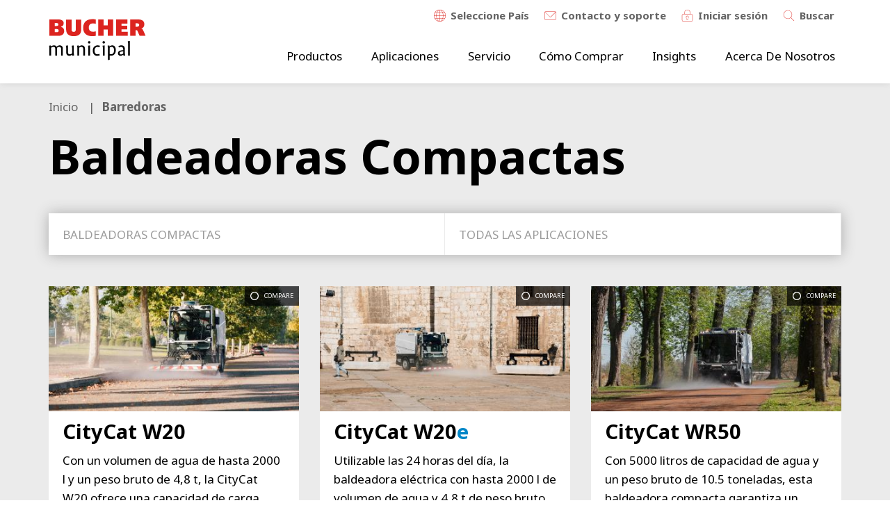

--- FILE ---
content_type: text/html; charset=UTF-8
request_url: https://www.buchermunicipal.com/es/es/products/barredoras?f%5B0%5D=category%3A1972
body_size: 12010
content:
<!DOCTYPE html>
<html lang="es-es" dir="ltr" prefix="og: https://ogp.me/ns#" class="is-loaded">
<head>
  <meta http-equiv="Content-Security-Policy" content="upgrade-insecure-requests" />
  <link rel="preload prefetch" as="image" href="/themes/custom/buchermunicipal/drupal-dist/icons/icons.svg" type="image/svg+xml" crossorigin>
  <div style="display:none">
      <svg aria-hidden="true" class="adm-icon"><use xlink:href="https://www.buchermunicipal.com/themes/custom/buchermunicipal/drupal-dist/icons/icons.svg#icon-sewer"></use></svg>

  </div>
  <link rel="preconnect" href="https://fonts.gstatic.com" crossorigin />
  <link rel="preload" as="style" href="https://fonts.googleapis.com/css2?family=Noto+Sans:wght@400;700&display=swap" crossorigin />
  <link rel="stylesheet" href="https://fonts.googleapis.com/css2?family=Noto+Sans:wght@400;700&display=swap" media="print" onload="this.media='all'" crossorigin />
  <noscript>
    <link rel="stylesheet" href="https://fonts.googleapis.com/css2?family=Noto+Sans:wght@400;700&display=swap" crossorigin />
  </noscript>
  <script src="/themes/custom/buchermunicipal/js/critical.js?v=AvAsVMzl" crossorigin="anonymous"></script>

    <style>
    .adm-section.section-slider .slick-slider,
    .path-where-to-buy .views-exposed-form,
    .adm-section:not([data-adm-animate="fade"]),
    .adm-section:not([data-adm-animate="scale"]){
      opacity: 0 !important;
    }

    .adm-section.text-section,
    .adm-section.section-hero-text,
    .path-where-to-buy .adm-section,
    .path-products .adm-section,
    .adm-section.section-icon-quicklinks,
    .adm-section.section-quicklinks,
    .adm-section.breadcrumb{
      opacity: 1 !important;
    }

    .visually-hidden.skip-link,
    .hero-slider .hero-slider-canvas:not(.slick-initialized) .hero-slide:not(:first-child){
      display: none !important;
    }

    .lazy-bg {
      background-image: none !important;
      background-color: #F1F1FA;
    }

    .logo.custom img {
      display: none;
    }

    #toolbar-item-administration-tray {
      max-height: 45px;
      overflow: hidden;
    }

    #toolbar-item-administration-tray.is-active {
      overflow: visible;
    }

    .visually-hidden {
      position: absolute !important;
      overflow: hidden;
      clip: rect(1px,1px,1px,1px);
      width: 1px;
      height: 1px;
      word-wrap: normal;
    }
  </style>
  <meta charset="utf-8" />
<noscript><style>form.antibot * :not(.antibot-message) { display: none !important; }</style>
</noscript><meta name="description" content="Find the model among our Baldeadoras Compactas range that suits your needs. Our products and services are available around the world." />
<link rel="canonical" href="https://www.buchermunicipal.com/es/products/11" />
<meta property="og:type" content="website" />
<meta property="og:url" content="https://www.buchermunicipal.com/es/products/11" />
<meta property="og:title" content="Product list | Bucher Municipal" />
<meta property="og:description" content="Find the model among our Baldeadoras Compactas range that suits your needs. Our products and services are available around the world." />
<meta name="twitter:card" content="summary_large_image" />
<meta name="twitter:title" content="Product list | Bucher Municipal" />
<meta name="twitter:description" content="Find the model among our Baldeadoras Compactas range that suits your needs. Our products and services are available around the world." />
<meta name="twitter:domain" content="buchermunicipal.com" />
<meta name="twitter:url" content="https://www.buchermunicipal.com/es/products/11" />
<meta name="Generator" content="Drupal 10 (Thunder | https://www.thunder.org)" />
<meta name="MobileOptimized" content="width" />
<meta name="HandheldFriendly" content="true" />
<meta name="viewport" content="width=device-width, initial-scale=1.0" />
<script type="application/ld+json">{
    "@context": "https://schema.org",
    "@graph": [
        {
            "@type": "Organization",
            "additionalType": "Corporation",
            "sameAs": [
                "https://www.linkedin.com/company/9184357/admin/feed/posts/",
                "https://www.youtube.com/channel/UCr0IzCXEdq91RWWaeQ81MvA"
            ],
            "name": "Bucher Municipal",
            "url": "https://www.buchermunicipal.com/es",
            "telephone": "+41 44 857 22 11",
            "logo": {
                "@type": "ImageObject",
                "url": "https://www.buchermunicipal.com/themes/custom/buchermunicipal/logo.svg"
            },
            "address": {
                "@type": "PostalAddress",
                "streetAddress": "C\\ Gavilán, 15",
                "addressLocality": "Fuenlabrada",
                "postalCode": "28946",
                "addressCountry": "Spain"
            }
        },
        {
            "@type": "WebPage",
            "@id": "https://www.buchermunicipal.com/es/products/11",
            "breadcrumb": {
                "@type": "BreadcrumbList",
                "itemListElement": [
                    {
                        "@type": "ListItem",
                        "position": 1,
                        "name": "Inicio",
                        "item": "https://www.buchermunicipal.com/es/es"
                    },
                    {
                        "@type": "ListItem",
                        "position": 2,
                        "name": "Barredoras",
                        "item": "https://www.buchermunicipal.com/es/es/products/barredoras"
                    }
                ]
            }
        },
        {
            "@type": "WebSite",
            "@id": "https://www.buchermunicipal.com/es",
            "name": "Bucher Municipal",
            "url": "https://www.buchermunicipal.com/es",
            "potentialAction": {
                "@type": "SearchAction",
                "query": "https://www.buchermunicipal.com/es/search?text={search_term_string}",
                "query-input": "Search on Bucher Municipal",
                "target": {
                    "@type": "EntryPoint",
                    "urlTemplate": "https://www.buchermunicipal.com/es/search?text={search_term_string}"
                }
            }
        }
    ]
}</script>
<link rel="icon" href="/themes/custom/buchermunicipal/favicon.ico" type="image/vnd.microsoft.icon" />

  <title>Baldeadoras Compactas models | Bucher Municipal</title>
  <link rel="stylesheet" media="all" href="/sites/default/files/css/css_5oXB4GZg_x5femuhidldZAAgVPTI0aOFd7rl2kGmkAo.css" />
<link rel="stylesheet" media="all" href="/sites/default/files/css/css_0aF19ARYpYyeVkSggAqYakELn6s4xT8sMRvyQQwT6Tk.css" />

  <script src="/themes/custom/buchermunicipal/js/hyphenopoly_init.js?v=1" defer></script>
<script src="/libraries/hyphenopoly/Hyphenopoly_Loader.js" defer></script>


  <script>
    window.dataLayer = window.dataLayer || [];
    dataLayer.push({BmDomainId: "buchermunicipal_com_es"});
  </script>

  <script defer type="text/javascript" src="https://secure.hiss3lark.com/js/186130.js"></script>

      <!--BEGIN QUALTRICS WEBSITE FEEDBACK SNIPPET-->
    <script defer type='text/javascript'>
      (function(){var g=function(e,h,f,g){
        this.get=function(a){for(var a=a+"=",c=document.cookie.split(";"),b=0,e=c.length;b<e;b++){for(var d=c[b];" "==d.charAt(0);)d=d.substring(1,d.length);if(0==d.indexOf(a))return d.substring(a.length,d.length)}return null};
        this.set=function(a,c){var b="",b=new Date;b.setTime(b.getTime()+6048E5);b="; expires="+b.toGMTString();document.cookie=a+"="+c+b+"; path=/; "};
        this.check=function(){var a=this.get(f);if(a)a=a.split(":");else if(100!=e)"v"==h&&(e=Math.random()>=e/100?0:100),a=[h,e,0],this.set(f,a.join(":"));else return!0;var c=a[1];if(100==c)return!0;switch(a[0]){case "v":return!1;case "r":return c=a[2]%Math.floor(100/c),a[2]++,this.set(f,a.join(":")),!c}return!0};
        this.go=function(){if(this.check()){var a=document.createElement("script");a.type="text/javascript";a.src=g;document.body&&document.body.appendChild(a)}};
        this.start=function(){var t=this;"complete"!==document.readyState?window.addEventListener?window.addEventListener("load",function(){t.go()},!1):window.attachEvent&&window.attachEvent("onload",function(){t.go()}):t.go()};};
        try{(new g(100,"r","QSI_S_ZN_8uJUBzElFcl2eqO","https://zn8ujubzelfcl2eqo-buchermunicipal.siteintercept.qualtrics.com/SIE/?Q_ZID=ZN_8uJUBzElFcl2eqO")).start()}catch(i){}})();
    </script>
    <!--END WEBSITE FEEDBACK SNIPPET-->
  <div id='ZN_8uJUBzElFcl2eqO'><!--DO NOT REMOVE-CONTENTS PLACED HERE--></div>
  </head>
<body class="path-products fixed-header domain-buchermunicipal_com_es">

<noscript><img alt="" src="https://secure.hiss3lark.com/186130.png" style="display:none;"/></noscript>
<!-- Google Tag Manager (noscript) -->
<noscript>
  <iframe src="https://www.googletagmanager.com/ns.html?id=GTM-WWN7HDM"
          height="0" width="0" style="display:none;visibility:hidden"></iframe>
</noscript>
<!-- End Google Tag Manager (noscript) -->
<a href="#main-content" class="visually-hidden focusable skip-link">
  Skip to main content
</a>

  <div class="dialog-off-canvas-main-canvas" data-off-canvas-main-canvas>
          <div class="search-modal modal-wrapper" style="display: none">
	<div class="modal-dimmer"></div>
	<div class="modal">
		<div class="modal-head">
			<button class="close-modal-button">  <svg aria-hidden="true" class="adm-icon"><use xlink:href="https://www.buchermunicipal.com/themes/custom/buchermunicipal/drupal-dist/icons/icons.svg#icon-close"></use></svg>
</button>
		</div>
		<div class="modal-body">
			<div class="search-field">
			<div class="search-autocomplete">
	<form class="views-exposed-form" data-drupal-selector="views-exposed-form-search-page-1" action="/es/es/search" method="get" id="views-exposed-form-search-page-1" accept-charset="UTF-8">
          <div class="search-autocomplete">
	<input data-drupal-selector="edit-text" data-search-api-autocomplete-search="search" class="form-autocomplete form-text" data-autocomplete-path="/es/es/search_api_autocomplete/search?display=page_1&amp;&amp;filter=text" type="text" id="edit-text" name="text" value="" size="30" maxlength="128" />

	<div class="search-results-count"></div>
	<button class="search-button">  <svg aria-hidden="true" class="adm-icon"><use xlink:href="https://www.buchermunicipal.com/themes/custom/buchermunicipal/drupal-dist/icons/icons.svg#icon-search"></use></svg>
</button>
</div>


  
  
  
  <div data-drupal-selector="edit-actions" class="form-actions js-form-wrapper form-wrapper" id="edit-actions">              <button  data-drupal-selector="edit-submit-search" type="submit" id="edit-submit-search" value="Apply" class="button js-form-submit form-submit adm-button" data-adm-type="primary"><span>Apply</span>
      <svg aria-hidden="true" class="adm-icon"><use xlink:href="https://www.buchermunicipal.com/themes/custom/buchermunicipal/drupal-dist/icons/icons.svg#icon-arrow-right"></use></svg>
  </button>

</div>

</form>

	<div class="search-results-count"></div>
	<button class="search-button">  <svg aria-hidden="true" class="adm-icon"><use xlink:href="https://www.buchermunicipal.com/themes/custom/buchermunicipal/drupal-dist/icons/icons.svg#icon-search"></use></svg>
</button>
</div>
			</div>
			<div class="search-links">
				<div class="adm-grid">
					<div class="adm-row">
						<div class="adm-col" data-adm-col-settings="tablet-6">
							<h3>Las búsquedas más recientes</h3>
							    
  
						</div>
						<div class="adm-col" data-adm-col-settings="tablet-6">
							<h3>Contacto y soporte</h3>
							    
  
						</div>
					</div>
				</div>
			</div>
		</div>
	</div>
</div>
  <div class="modal-wrapper link-modal" style="display: none">
	<div class="modal-dimmer"></div>
	<div class="modal">
		<div class="modal-head">
			<button class="close-modal-button">  <svg aria-hidden="true" class="adm-icon"><use xlink:href="https://www.buchermunicipal.com/themes/custom/buchermunicipal/drupal-dist/icons/icons.svg#icon-close"></use></svg>
</button>
		</div>
		<div class="modal-body">
			<h3 class="modal-title">Aviso importante</h3>
			<div class="modal-text">Cuando acceda a este enlace, abandonará las páginas de Bucher Municipal. Bucher Municipal no se atribuye la propiedad de los sitios web de terceros accesibles a través de enlaces. Puede encontrar información sobre los datos que se recopilan, almacenan o procesan en este sitio en la declaración de protección de datos del sitio web externo.</div>
			<div class="modal-actions">
				<a href="#" target="_blank" class="adm-button cancel-link" data-adm-type="secondary">
  <span>Cancelar</span>
      <svg aria-hidden="true" class="adm-icon"><use xlink:href="https://www.buchermunicipal.com/themes/custom/buchermunicipal/drupal-dist/icons/icons.svg#icon-arrow-right"></use></svg>
</a>
				<a href="#" target="_blank" class="adm-button btn-modal btn-open" data-adm-type="primary">
  <span>Continuar a la página</span>
      <svg aria-hidden="true" class="adm-icon"><use xlink:href="https://www.buchermunicipal.com/themes/custom/buchermunicipal/drupal-dist/icons/icons.svg#icon-arrow-right"></use></svg>
</a>
			</div>
			</div>
		</div>
	</div>
</div>

  <div class="language-modal modal-wrapper" style="display: none">
	<div class="modal-dimmer"></div>
	<div class="modal">
		<div class="modal-head">
			<button class="close-modal-button">  <svg aria-hidden="true" class="adm-icon"><use xlink:href="https://www.buchermunicipal.com/themes/custom/buchermunicipal/drupal-dist/icons/icons.svg#icon-close"></use></svg>
</button>
		</div>
		<div class="modal-body">
			<h3>Elija su ubicación e idioma</h3>
			

				<div class="region-group">


										<div class="region region-only">
            <div class="region-flag-wrapper">
							<div class="region-flag">  <svg aria-hidden="true" class="adm-icon"><use xlink:href="https://www.buchermunicipal.com/themes/custom/buchermunicipal/drupal-dist/icons/icons.svg#flag-int"></use></svg>
</div>
            </div>
            <div class="region-content">
              <a class="region-title" href="/int">
                <div class="region-name">International</div>
              </a>
              <div class="region-languages">
                <a href="/int">English</a>
              </div>
            </div>
					</div>
					



					<div class="countries">

						
					</div>
				</div>



			

				<div class="region-group">


					
					<div class="region">
						<div class="region-flag">  <svg aria-hidden="true" class="adm-icon"><use xlink:href="https://www.buchermunicipal.com/themes/custom/buchermunicipal/drupal-dist/icons/icons.svg#flag-eu"></use></svg>
</div>
						<div class="region-name">Europa</div>
					</div>

					



					<div class="countries">

						
						<div class="country">
              <div class="country-flag-wrapper">
                <div class="country-flag">  <svg aria-hidden="true" class="adm-icon"><use xlink:href="https://www.buchermunicipal.com/themes/custom/buchermunicipal/drupal-dist/icons/icons.svg#flag-dk"></use></svg>
</div>
              </div>
              <div class="country-content">
                <a class="country-title" href="/dk/da">
                  <div class="country-name">Dinamarca</div>
                </a>
                <div class="country-languages">
                                                            <a href="/dk/da/products/fejemaskiner?f%5B0%5D=category%3A1972">Danés</a>
                                                      </div>
              </div>
						</div>

						
						<div class="country">
              <div class="country-flag-wrapper">
                <div class="country-flag">  <svg aria-hidden="true" class="adm-icon"><use xlink:href="https://www.buchermunicipal.com/themes/custom/buchermunicipal/drupal-dist/icons/icons.svg#flag-fr"></use></svg>
</div>
              </div>
              <div class="country-content">
                <a class="country-title" href="/fr/fr">
                  <div class="country-name">Francia</div>
                </a>
                <div class="country-languages">
                                                            <a href="/fr/fr/products/11?f%5B0%5D=category%3A1972">Francés</a>
                                                      </div>
              </div>
						</div>

						
						<div class="country">
              <div class="country-flag-wrapper">
                <div class="country-flag">  <svg aria-hidden="true" class="adm-icon"><use xlink:href="https://www.buchermunicipal.com/themes/custom/buchermunicipal/drupal-dist/icons/icons.svg#flag-de"></use></svg>
</div>
              </div>
              <div class="country-content">
                <a class="country-title" href="/de/de">
                  <div class="country-name">Alemania</div>
                </a>
                <div class="country-languages">
                                                            <a href="/de/de/products/kehrfahrzeuge?f%5B0%5D=category%3A1972">Alemán</a>
                                                      </div>
              </div>
						</div>

						
						<div class="country">
              <div class="country-flag-wrapper">
                <div class="country-flag">  <svg aria-hidden="true" class="adm-icon"><use xlink:href="https://www.buchermunicipal.com/themes/custom/buchermunicipal/drupal-dist/icons/icons.svg#flag-it"></use></svg>
</div>
              </div>
              <div class="country-content">
                <a class="country-title" href="/it/it">
                  <div class="country-name">Italia</div>
                </a>
                <div class="country-languages">
                                                            <a href="/it/it/products/spazzatrici?f%5B0%5D=category%3A1972">Italiano</a>
                                                      </div>
              </div>
						</div>

						
						<div class="country">
              <div class="country-flag-wrapper">
                <div class="country-flag">  <svg aria-hidden="true" class="adm-icon"><use xlink:href="https://www.buchermunicipal.com/themes/custom/buchermunicipal/drupal-dist/icons/icons.svg#flag-es"></use></svg>
</div>
              </div>
              <div class="country-content">
                <a class="country-title" href="/es/es">
                  <div class="country-name">España</div>
                </a>
                <div class="country-languages">
                                                            <a href="/es/es/products/barredoras?f%5B0%5D=category%3A1972">Español</a>
                                                      </div>
              </div>
						</div>

						
						<div class="country">
              <div class="country-flag-wrapper">
                <div class="country-flag">  <svg aria-hidden="true" class="adm-icon"><use xlink:href="https://www.buchermunicipal.com/themes/custom/buchermunicipal/drupal-dist/icons/icons.svg#flag-ch"></use></svg>
</div>
              </div>
              <div class="country-content">
                <a class="country-title" href="/ch/de">
                  <div class="country-name">Suiza</div>
                </a>
                <div class="country-languages">
                                                            <a href="/ch/de/products/kehrfahrzeuge?f%5B0%5D=category%3A1972">Alemán</a>
                                                                                <a href="/ch/fr/products/11?f%5B0%5D=category%3A1972">Francés</a>
                                                                                <a href="/ch/it/products/spazzatrici?f%5B0%5D=category%3A1972">Italiano</a>
                                                      </div>
              </div>
						</div>

						
						<div class="country">
              <div class="country-flag-wrapper">
                <div class="country-flag">  <svg aria-hidden="true" class="adm-icon"><use xlink:href="https://www.buchermunicipal.com/themes/custom/buchermunicipal/drupal-dist/icons/icons.svg#flag-lv"></use></svg>
</div>
              </div>
              <div class="country-content">
                <a class="country-title" href="/lv/lv">
                  <div class="country-name">Latvia</div>
                </a>
                <div class="country-languages">
                                                            <a href="/lv/lv/products/ielu-tirama-tehnika?f%5B0%5D=category%3A1972">Latvian</a>
                                                      </div>
              </div>
						</div>

						
						<div class="country">
              <div class="country-flag-wrapper">
                <div class="country-flag">  <svg aria-hidden="true" class="adm-icon"><use xlink:href="https://www.buchermunicipal.com/themes/custom/buchermunicipal/drupal-dist/icons/icons.svg#flag-uk"></use></svg>
</div>
              </div>
              <div class="country-content">
                <a class="country-title" href="/gb/en">
                  <div class="country-name">Reino Unido</div>
                </a>
                <div class="country-languages">
                                                            <a href="/gb/en/products/11?f%5B0%5D=category%3A1972">English</a>
                                                      </div>
              </div>
						</div>

						
					</div>
				</div>



			

				<div class="region-group">


					
					<div class="region">
						<div class="region-flag">  <svg aria-hidden="true" class="adm-icon"><use xlink:href="https://www.buchermunicipal.com/themes/custom/buchermunicipal/drupal-dist/icons/icons.svg#flag-am"></use></svg>
</div>
						<div class="region-name">Las Américas</div>
					</div>

					



					<div class="countries">

						
						<div class="country">
              <div class="country-flag-wrapper">
                <div class="country-flag">  <svg aria-hidden="true" class="adm-icon"><use xlink:href="https://www.buchermunicipal.com/themes/custom/buchermunicipal/drupal-dist/icons/icons.svg#flag-us"></use></svg>
</div>
              </div>
              <div class="country-content">
                <a class="country-title" href="/us/en">
                  <div class="country-name">Estados Unidos</div>
                </a>
                <div class="country-languages">
                                                            <a href="/us/en/products/11?f%5B0%5D=category%3A1972">English</a>
                                                      </div>
              </div>
						</div>

						
					</div>
				</div>



			

				<div class="region-group">


					
					<div class="region">
						<div class="region-flag">  <svg aria-hidden="true" class="adm-icon"><use xlink:href="https://www.buchermunicipal.com/themes/custom/buchermunicipal/drupal-dist/icons/icons.svg#flag-as"></use></svg>
</div>
						<div class="region-name">Asia</div>
					</div>

					



					<div class="countries">

						
						<div class="country">
              <div class="country-flag-wrapper">
                <div class="country-flag">  <svg aria-hidden="true" class="adm-icon"><use xlink:href="https://www.buchermunicipal.com/themes/custom/buchermunicipal/drupal-dist/icons/icons.svg#flag-cn"></use></svg>
</div>
              </div>
              <div class="country-content">
                <a class="country-title" href="/cn/zh">
                  <div class="country-name">China</div>
                </a>
                <div class="country-languages">
                                                            <a href="/cn/zh/products/qingsaoche?f%5B0%5D=category%3A1972">中文</a>
                                                      </div>
              </div>
						</div>

						
						<div class="country">
              <div class="country-flag-wrapper">
                <div class="country-flag">  <svg aria-hidden="true" class="adm-icon"><use xlink:href="https://www.buchermunicipal.com/themes/custom/buchermunicipal/drupal-dist/icons/icons.svg#flag-n-se-as"></use></svg>
</div>
              </div>
              <div class="country-content">
                <a class="country-title" href="/asia-middle-east-africa/en-amea">
                  <div class="country-name">North & South East Asia</div>
                </a>
                <div class="country-languages">
                                                            <a href="/asia-middle-east-africa/en-amea/products/11?f%5B0%5D=category%3A1972">English</a>
                                                      </div>
              </div>
						</div>

						
						<div class="country">
              <div class="country-flag-wrapper">
                <div class="country-flag">  <svg aria-hidden="true" class="adm-icon"><use xlink:href="https://www.buchermunicipal.com/themes/custom/buchermunicipal/drupal-dist/icons/icons.svg#flag-sas"></use></svg>
</div>
              </div>
              <div class="country-content">
                <a class="country-title" href="/asia-middle-east-africa/en-amea">
                  <div class="country-name">South Asia</div>
                </a>
                <div class="country-languages">
                                                            <a href="/asia-middle-east-africa/en-amea/products/11?f%5B0%5D=category%3A1972">English</a>
                                                      </div>
              </div>
						</div>

						
						<div class="country">
              <div class="country-flag-wrapper">
                <div class="country-flag">  <svg aria-hidden="true" class="adm-icon"><use xlink:href="https://www.buchermunicipal.com/themes/custom/buchermunicipal/drupal-dist/icons/icons.svg#flag-me"></use></svg>
</div>
              </div>
              <div class="country-content">
                <a class="country-title" href="/asia-middle-east-africa/en-amea">
                  <div class="country-name">Middle East</div>
                </a>
                <div class="country-languages">
                                                            <a href="/asia-middle-east-africa/en-amea/products/11?f%5B0%5D=category%3A1972">English</a>
                                                      </div>
              </div>
						</div>

						
					</div>
				</div>



			

				<div class="region-group">


					
					<div class="region">
						<div class="region-flag">  <svg aria-hidden="true" class="adm-icon"><use xlink:href="https://www.buchermunicipal.com/themes/custom/buchermunicipal/drupal-dist/icons/icons.svg#flag-oc"></use></svg>
</div>
						<div class="region-name">Oceania</div>
					</div>

					



					<div class="countries">

						
						<div class="country">
              <div class="country-flag-wrapper">
                <div class="country-flag">  <svg aria-hidden="true" class="adm-icon"><use xlink:href="https://www.buchermunicipal.com/themes/custom/buchermunicipal/drupal-dist/icons/icons.svg#flag-au"></use></svg>
</div>
              </div>
              <div class="country-content">
                <a class="country-title" href="/au/en">
                  <div class="country-name">Australia</div>
                </a>
                <div class="country-languages">
                                                            <a href="/au/en/products/11?f%5B0%5D=category%3A1972">English</a>
                                                      </div>
              </div>
						</div>

						
					</div>
				</div>



			

				<div class="region-group">


					
					<div class="region">
						<div class="region-flag">  <svg aria-hidden="true" class="adm-icon"><use xlink:href="https://www.buchermunicipal.com/themes/custom/buchermunicipal/drupal-dist/icons/icons.svg#flag-af"></use></svg>
</div>
						<div class="region-name">Africa</div>
					</div>

					



					<div class="countries">

						
						<div class="country">
              <div class="country-flag-wrapper">
                <div class="country-flag">  <svg aria-hidden="true" class="adm-icon"><use xlink:href="https://www.buchermunicipal.com/themes/custom/buchermunicipal/drupal-dist/icons/icons.svg#flag-af"></use></svg>
</div>
              </div>
              <div class="country-content">
                <a class="country-title" href="/asia-middle-east-africa/en-amea">
                  <div class="country-name">Africa</div>
                </a>
                <div class="country-languages">
                                                            <a href="/asia-middle-east-africa/en-amea/products/11?f%5B0%5D=category%3A1972">English</a>
                                                      </div>
              </div>
						</div>

						
					</div>
				</div>



			

		</div>
	</div>
</div>


    
  
<div class="navigation-background-layer"></div>
  <header class="header">
    <div class="header-inner">
      <div class="logo">
        <div class="adm-visuallyhidden">Bucher Municipal</div>
        <a href="/es/es">
                        <svg aria-hidden="true" class="adm-icon"><use xlink:href="https://www.buchermunicipal.com/themes/custom/buchermunicipal/drupal-dist/icons/icons.svg#logo"></use></svg>

                  </a>
      </div>
      <div class="header-navigations">
                  <div class="header-meta">
            <div class="meta-navigation">
                          <div class="meta-navigation">
      <div class="meta-navigation-language meta-navigation-item">
      <a href="#">
          <svg aria-hidden="true" class="adm-icon"><use xlink:href="https://www.buchermunicipal.com/themes/custom/buchermunicipal/drupal-dist/icons/icons.svg#icon-globe"></use></svg>
        Seleccione País
      </a>
    </div>
      <div class="meta-navigation-contact meta-navigation-item">
      <a href="/es/es/contacto-y-soporte">
          <svg aria-hidden="true" class="adm-icon"><use xlink:href="https://www.buchermunicipal.com/themes/custom/buchermunicipal/drupal-dist/icons/icons.svg#icon-mail"></use></svg>
        Contacto y soporte
      </a>
    </div>
      <div class=" meta-navigation-item">
      <a href="/es/es/my-bucher">
          <svg aria-hidden="true" class="adm-icon"><use xlink:href="https://www.buchermunicipal.com/themes/custom/buchermunicipal/drupal-dist/icons/icons.svg#icon-lock"></use></svg>
        Iniciar sesión
      </a>
    </div>
      <div class="meta-navigation-search meta-navigation-item">
      <a href="/es/es/search">
          <svg aria-hidden="true" class="adm-icon"><use xlink:href="https://www.buchermunicipal.com/themes/custom/buchermunicipal/drupal-dist/icons/icons.svg#icon-search"></use></svg>
        Buscar
      </a>
    </div>
  </div>

                                    </div>
          </div>
          <div class="header-navigation">
            <nav class="main-navigation">
              
                <ul class="navigation-level-1">
                <li>

                                  
        <a href="" title="Productos">            Productos   <svg aria-hidden="true" class="adm-icon visible-phone"><use xlink:href="https://www.buchermunicipal.com/themes/custom/buchermunicipal/drupal-dist/icons/icons.svg#icon-arrow-right"></use></svg>
          </a>
                                  <ul class="navigation-level-2">
            <li class="navigation-level-2-backlink visible-phone">  <svg aria-hidden="true" class="adm-icon"><use xlink:href="https://www.buchermunicipal.com/themes/custom/buchermunicipal/drupal-dist/icons/icons.svg#icon-arrow-left"></use></svg>
 Productos</li>
                <li>

                                            
        <a href="/es/es/product-category-page-sweepers" title="Barredoras" data-drupal-link-system-path="node/139">Barredoras</a>
                                    <span class="submenu-toggle visible-phone">  <svg aria-hidden="true" class="adm-icon"><use xlink:href="https://www.buchermunicipal.com/themes/custom/buchermunicipal/drupal-dist/icons/icons.svg#icon-arrow-down"></use></svg>
</span>
        <ul class="navigation-level-3">
                <li>

                                            
        <a href="https://www.buchermunicipal.com/es/es/products/barredoras?f%5B0%5D=category%3A1972" title="Baldeadoras Compactas">Baldeadoras Compactas</a>
              </li>
          <li>

                                            
        <a href="/es/es/products/12" title="Barredoras Compactas">Barredoras Compactas</a>
              </li>
          <li>

                                            
        <a href="/es/es/products/18" title="Barredoras Sobre Camión">Barredoras Sobre Camión</a>
              </li>
        </ul>
  
              </li>
          <li>

                                            
        <a href="/es/es/products/winter-maintenance-0" title="Maquinaria de Invierno" data-drupal-link-system-path="node/187">Maquinaria de Invierno</a>
                                    <span class="submenu-toggle visible-phone">  <svg aria-hidden="true" class="adm-icon"><use xlink:href="https://www.buchermunicipal.com/themes/custom/buchermunicipal/drupal-dist/icons/icons.svg#icon-arrow-down"></use></svg>
</span>
        <ul class="navigation-level-3">
                <li>

                                            
        <a href="/es/es/products/21" title="Hojas quitanieves">Hojas quitanieves</a>
              </li>
          <li>

                                            
        <a href="/es/es/products/22" title="Extendedores">Extendedores</a>
              </li>
          <li>

                                            
        <a href="/es/es/products/24" title="Salmueros">Salmueros</a>
              </li>
          <li>

                                            
        <a href="/es/es/products/26" title="Turbofresas">Turbofresas</a>
              </li>
        </ul>
  
              </li>
          <li>

                                            
        <a href="" title="Equipos de construcción">Equipos de construcción</a>
                                    <span class="submenu-toggle visible-phone">  <svg aria-hidden="true" class="adm-icon"><use xlink:href="https://www.buchermunicipal.com/themes/custom/buchermunicipal/drupal-dist/icons/icons.svg#icon-arrow-down"></use></svg>
</span>
        <ul class="navigation-level-3">
                <li>

                                            
        <a href="/es/es/products/equipos-de-construccion/mobile-concrete-mixer/cosmix" title="Cosmix" data-drupal-link-system-path="node/51">Cosmix</a>
              </li>
          <li>

                                            
        <a href="/es/es/products/equipos-de-construccion/lime-wash-sprayer/mixspray" title="Mixspray" data-drupal-link-system-path="node/396">Mixspray</a>
              </li>
        </ul>
  
              </li>
          <li>

                                            
        <a href="" title="Productos Comerciales">Productos Comerciales</a>
                                    <span class="submenu-toggle visible-phone">  <svg aria-hidden="true" class="adm-icon"><use xlink:href="https://www.buchermunicipal.com/themes/custom/buchermunicipal/drupal-dist/icons/icons.svg#icon-arrow-down"></use></svg>
</span>
        <ul class="navigation-level-3">
                <li>

                                            
        <a href="/es/es/products/productos-comerciales/rolba-0" title="Rolba" data-drupal-link-system-path="node/670">Rolba</a>
              </li>
        </ul>
  
              </li>
        </ul>
  
              </li>
          <li>

                                  
        <a href="" title="Aplicaciones">            Aplicaciones   <svg aria-hidden="true" class="adm-icon visible-phone"><use xlink:href="https://www.buchermunicipal.com/themes/custom/buchermunicipal/drupal-dist/icons/icons.svg#icon-arrow-right"></use></svg>
          </a>
                                  <ul class="navigation-level-2">
            <li class="navigation-level-2-backlink visible-phone">  <svg aria-hidden="true" class="adm-icon"><use xlink:href="https://www.buchermunicipal.com/themes/custom/buchermunicipal/drupal-dist/icons/icons.svg#icon-arrow-left"></use></svg>
 Aplicaciones</li>
                <li>

                                            
        <a href="/es/es/aplicaciones/zonas-urbanas" title="Urbano y Residencial" data-drupal-link-system-path="node/171">Urbano y Residencial</a>
                                    <span class="submenu-toggle visible-phone">  <svg aria-hidden="true" class="adm-icon"><use xlink:href="https://www.buchermunicipal.com/themes/custom/buchermunicipal/drupal-dist/icons/icons.svg#icon-arrow-down"></use></svg>
</span>
        <ul class="navigation-level-3">
                <li>

                                            
        <a href="/es/es/aplicaciones/urbano-y-residencial/limpieza-de-zonas-peatonales" title="Limpieza de zonas peatonales" data-drupal-link-system-path="node/178">Limpieza de zonas peatonales</a>
              </li>
          <li>

                                            
        <a href="/es/es/aplicaciones/urbano-y-residencial/zonas-urbanas-y-residenciales-eliminacion-de-nieve-y-hielo" title="Eliminación de nieve y hielo" data-drupal-link-system-path="node/222">Eliminación de nieve y hielo</a>
              </li>
        </ul>
  
              </li>
          <li>

                                            
        <a href="/es/es/aplicaciones/aeropuertos" title="Aeropuertos" data-drupal-link-system-path="node/189">Aeropuertos</a>
                                    <span class="submenu-toggle visible-phone">  <svg aria-hidden="true" class="adm-icon"><use xlink:href="https://www.buchermunicipal.com/themes/custom/buchermunicipal/drupal-dist/icons/icons.svg#icon-arrow-down"></use></svg>
</span>
        <ul class="navigation-level-3">
                <li>

                                            
        <a href="/es/es/aplicaciones/aeropuertos/barrido-de-pistas" title="Barrido de pistas" data-drupal-link-system-path="node/277">Barrido de pistas</a>
              </li>
          <li>

                                            
        <a href="/es/es/aplicaciones/aeropuertos/deshielo-de-pistas" title="Deshielo de pistas" data-drupal-link-system-path="node/228">Deshielo de pistas</a>
              </li>
          <li>

                                            
        <a href="/es/es/aplicaciones/aeropuertos/aeropuertos-limpieza-con-recuperacion-de-glicol" title=" Limpieza con recuperación de glicol" data-drupal-link-system-path="node/230"> Limpieza con recuperación de glicol</a>
              </li>
        </ul>
  
              </li>
          <li>

                                            
        <a href="/es/es/aplicaciones/autopistas-y-carreteras" title="Autopistas y carreteras" data-drupal-link-system-path="node/190">Autopistas y carreteras</a>
                                    <span class="submenu-toggle visible-phone">  <svg aria-hidden="true" class="adm-icon"><use xlink:href="https://www.buchermunicipal.com/themes/custom/buchermunicipal/drupal-dist/icons/icons.svg#icon-arrow-down"></use></svg>
</span>
        <ul class="navigation-level-3">
                <li>

                                            
        <a href="/es/es/aplicaciones/autopistas-y-carreteras/barrido-de-autopistas-y-carreteras" title="Barrido de autopistas y carreteras" data-drupal-link-system-path="node/291">Barrido de autopistas y carreteras</a>
              </li>
          <li>

                                            
        <a href="/es/es/aplicaciones/autopistas-y-carreteras/eliminacion-de-nieve-y-hielo" title="Eliminación de nieve y hielo" data-drupal-link-system-path="node/226">Eliminación de nieve y hielo</a>
              </li>
        </ul>
  
              </li>
          <li>

                                            
        <a href="/es/es/aplicaciones/carreteras-de-montana" title="Carreteras de montaña" data-drupal-link-system-path="node/191">Carreteras de montaña</a>
                                    <span class="submenu-toggle visible-phone">  <svg aria-hidden="true" class="adm-icon"><use xlink:href="https://www.buchermunicipal.com/themes/custom/buchermunicipal/drupal-dist/icons/icons.svg#icon-arrow-down"></use></svg>
</span>
        <ul class="navigation-level-3">
                <li>

                                            
        <a href="/es/es/aplicaciones/carreteras-de-montana/carreteras-de-montana-eliminacion-de-nieve-y-hielo" title="Eliminación de nieve y hielo" data-drupal-link-system-path="node/224">Eliminación de nieve y hielo</a>
              </li>
        </ul>
  
              </li>
          <li>

                                            
        <a href="/es/es/aplicaciones/zonas-de-obra-y-construccion" title="Emplazamientos de construcción" data-drupal-link-system-path="node/192">Emplazamientos de construcción</a>
                                    <span class="submenu-toggle visible-phone">  <svg aria-hidden="true" class="adm-icon"><use xlink:href="https://www.buchermunicipal.com/themes/custom/buchermunicipal/drupal-dist/icons/icons.svg#icon-arrow-down"></use></svg>
</span>
        <ul class="navigation-level-3">
                <li>

                                            
        <a href="/es/es/aplicaciones/emplazamientos-de-construccion/limpieza-de-zonas-de-obras-y-construccion" title="Limpieza de zonas de obras y construcción" data-drupal-link-system-path="node/229">Limpieza de zonas de obras y construcción</a>
              </li>
        </ul>
  
              </li>
        </ul>
  
              </li>
          <li>

                                  
        <a href="" title="Servicio">            Servicio   <svg aria-hidden="true" class="adm-icon visible-phone"><use xlink:href="https://www.buchermunicipal.com/themes/custom/buchermunicipal/drupal-dist/icons/icons.svg#icon-arrow-right"></use></svg>
          </a>
                                  <ul class="navigation-level-2">
            <li class="navigation-level-2-backlink visible-phone">  <svg aria-hidden="true" class="adm-icon"><use xlink:href="https://www.buchermunicipal.com/themes/custom/buchermunicipal/drupal-dist/icons/icons.svg#icon-arrow-left"></use></svg>
 Servicio</li>
                <li>

                                            
        <a href="/es/es/servicio/bucher-connect" title="Bucher Connect" data-drupal-link-system-path="node/244">Bucher Connect</a>
              </li>
          <li>

                                            
        <a href="/es/es/servicio/mantenimiento-y-reparacion" title="Mantenimiento y reparación" data-drupal-link-system-path="node/195">Mantenimiento y reparación</a>
              </li>
          <li>

                                            
        <a href="/es/es/servicio/piezas-de-repuesto-y-accesorios" title="Piezas de repuesto y accesorios " data-drupal-link-system-path="node/177">Piezas de repuesto y accesorios </a>
              </li>
          <li>

                                            
        <a href="/es/es/servicio/extension-de-garantia" title="Garantía" data-drupal-link-system-path="node/204">Garantía</a>
              </li>
          <li>

                                            
        <a href="/es/es/servicio/formacion" title="Formación" data-drupal-link-system-path="node/203">Formación</a>
              </li>
        </ul>
  
              </li>
          <li>

                                  
        <a href="/es/es/como-comprar" title="Cómo comprar" data-drupal-link-system-path="node/164">            Cómo comprar   <svg aria-hidden="true" class="adm-icon visible-phone"><use xlink:href="https://www.buchermunicipal.com/themes/custom/buchermunicipal/drupal-dist/icons/icons.svg#icon-arrow-right"></use></svg>
          </a>
              </li>
          <li>

                                  
        <a href="" title="Insights">            Insights   <svg aria-hidden="true" class="adm-icon visible-phone"><use xlink:href="https://www.buchermunicipal.com/themes/custom/buchermunicipal/drupal-dist/icons/icons.svg#icon-arrow-right"></use></svg>
          </a>
                                  <ul class="navigation-level-2">
            <li class="navigation-level-2-backlink visible-phone">  <svg aria-hidden="true" class="adm-icon"><use xlink:href="https://www.buchermunicipal.com/themes/custom/buchermunicipal/drupal-dist/icons/icons.svg#icon-arrow-left"></use></svg>
 Insights</li>
                <li>

                                            
        <a href="/es/es/insights/por-que-bucher" title="Por qué Bucher Municipal " data-drupal-link-system-path="node/248">Por qué Bucher Municipal </a>
              </li>
          <li>

                                            
        <a href="/es/es/insights/ciudades-inteligentesdigitalizacion" title="Digitalización - El futuro es hoy" data-drupal-link-system-path="node/242">Digitalización - El futuro es hoy</a>
              </li>
          <li>

                                            
        <a href="/es/es/insights/sostenibilidad" title="El paso a la sostenibilidad" data-drupal-link-system-path="node/243">El paso a la sostenibilidad</a>
              </li>
          <li>

                                            
        <a href="/es/es/indsigter/charging-evolution" title="Charging Evolution" data-drupal-link-system-path="node/1383">Charging Evolution</a>
              </li>
        </ul>
  
              </li>
          <li>

                                  
        <a href="" title="Acerca de nosotros">            Acerca de nosotros   <svg aria-hidden="true" class="adm-icon visible-phone"><use xlink:href="https://www.buchermunicipal.com/themes/custom/buchermunicipal/drupal-dist/icons/icons.svg#icon-arrow-right"></use></svg>
          </a>
                                  <ul class="navigation-level-2">
            <li class="navigation-level-2-backlink visible-phone">  <svg aria-hidden="true" class="adm-icon"><use xlink:href="https://www.buchermunicipal.com/themes/custom/buchermunicipal/drupal-dist/icons/icons.svg#icon-arrow-left"></use></svg>
 Acerca de nosotros</li>
                <li>

                                            
        <a href="/es/es/acerca-de-nosotros/quienes-somos" title="Acerca de Bucher Municipal" data-drupal-link-system-path="node/172">Acerca de Bucher Municipal</a>
              </li>
          <li>

                                            
        <a href="/es/es/acerca-de-nosotros/nuestra-historia" title="Nuestra historia" data-drupal-link-system-path="node/274">Nuestra historia</a>
              </li>
          <li>

                                            
        <a href="/es/es/acerca-de-nosotros/ferias-y-eventos" title="Ferias y eventos" data-drupal-link-system-path="node/240">Ferias y eventos</a>
              </li>
          <li>

                                            
        <a href="/es/es/acerca-de-nosotros/sostenibilidad" title="Sostenibilidad " data-drupal-link-system-path="node/232">Sostenibilidad </a>
              </li>
          <li>

                                            
        <a href="/es/es/acerca-de-nosotros/noticias-y-actualizaciones" title="Noticias y actualizaciones" data-drupal-link-system-path="node/238">Noticias y actualizaciones</a>
              </li>
          <li>

                                            
        <a href="/es/es/driven-by-better" title="Driven by better" data-drupal-link-system-path="node/444">Driven by better</a>
              </li>
        </ul>
  
              </li>
        </ul>
  



            </nav>
          </div>
          <div class="header-mobile-navigation">
            <button class="header-button header-search-toggle">  <svg aria-hidden="true" class="adm-icon"><use xlink:href="https://www.buchermunicipal.com/themes/custom/buchermunicipal/drupal-dist/icons/icons.svg#icon-search"></use></svg>
</button>
            <button class="header-button header-menu-toggle">  <svg aria-hidden="true" class="adm-icon"><use xlink:href="https://www.buchermunicipal.com/themes/custom/buchermunicipal/drupal-dist/icons/icons.svg#icon-menu"></use></svg>
</button>
            <div class="mobile-navigation-canvas">
              <div class="mobile-navigation">
                
                <ul class="navigation-level-1">
                <li>

                                  
        <a href="" title="Productos">            Productos   <svg aria-hidden="true" class="adm-icon visible-phone"><use xlink:href="https://www.buchermunicipal.com/themes/custom/buchermunicipal/drupal-dist/icons/icons.svg#icon-arrow-right"></use></svg>
          </a>
                                  <ul class="navigation-level-2">
            <li class="navigation-level-2-backlink visible-phone">  <svg aria-hidden="true" class="adm-icon"><use xlink:href="https://www.buchermunicipal.com/themes/custom/buchermunicipal/drupal-dist/icons/icons.svg#icon-arrow-left"></use></svg>
 Productos</li>
                <li>

                                            
        <a href="/es/es/product-category-page-sweepers" title="Barredoras" data-drupal-link-system-path="node/139">Barredoras</a>
                                    <span class="submenu-toggle visible-phone">  <svg aria-hidden="true" class="adm-icon"><use xlink:href="https://www.buchermunicipal.com/themes/custom/buchermunicipal/drupal-dist/icons/icons.svg#icon-arrow-down"></use></svg>
</span>
        <ul class="navigation-level-3">
                <li>

                                            
        <a href="https://www.buchermunicipal.com/es/es/products/barredoras?f%5B0%5D=category%3A1972" title="Baldeadoras Compactas">Baldeadoras Compactas</a>
              </li>
          <li>

                                            
        <a href="/es/es/products/12" title="Barredoras Compactas">Barredoras Compactas</a>
              </li>
          <li>

                                            
        <a href="/es/es/products/18" title="Barredoras Sobre Camión">Barredoras Sobre Camión</a>
              </li>
        </ul>
  
              </li>
          <li>

                                            
        <a href="/es/es/products/winter-maintenance-0" title="Maquinaria de Invierno" data-drupal-link-system-path="node/187">Maquinaria de Invierno</a>
                                    <span class="submenu-toggle visible-phone">  <svg aria-hidden="true" class="adm-icon"><use xlink:href="https://www.buchermunicipal.com/themes/custom/buchermunicipal/drupal-dist/icons/icons.svg#icon-arrow-down"></use></svg>
</span>
        <ul class="navigation-level-3">
                <li>

                                            
        <a href="/es/es/products/21" title="Hojas quitanieves">Hojas quitanieves</a>
              </li>
          <li>

                                            
        <a href="/es/es/products/22" title="Extendedores">Extendedores</a>
              </li>
          <li>

                                            
        <a href="/es/es/products/24" title="Salmueros">Salmueros</a>
              </li>
          <li>

                                            
        <a href="/es/es/products/26" title="Turbofresas">Turbofresas</a>
              </li>
        </ul>
  
              </li>
          <li>

                                            
        <a href="" title="Equipos de construcción">Equipos de construcción</a>
                                    <span class="submenu-toggle visible-phone">  <svg aria-hidden="true" class="adm-icon"><use xlink:href="https://www.buchermunicipal.com/themes/custom/buchermunicipal/drupal-dist/icons/icons.svg#icon-arrow-down"></use></svg>
</span>
        <ul class="navigation-level-3">
                <li>

                                            
        <a href="/es/es/products/equipos-de-construccion/mobile-concrete-mixer/cosmix" title="Cosmix" data-drupal-link-system-path="node/51">Cosmix</a>
              </li>
          <li>

                                            
        <a href="/es/es/products/equipos-de-construccion/lime-wash-sprayer/mixspray" title="Mixspray" data-drupal-link-system-path="node/396">Mixspray</a>
              </li>
        </ul>
  
              </li>
          <li>

                                            
        <a href="" title="Productos Comerciales">Productos Comerciales</a>
                                    <span class="submenu-toggle visible-phone">  <svg aria-hidden="true" class="adm-icon"><use xlink:href="https://www.buchermunicipal.com/themes/custom/buchermunicipal/drupal-dist/icons/icons.svg#icon-arrow-down"></use></svg>
</span>
        <ul class="navigation-level-3">
                <li>

                                            
        <a href="/es/es/products/productos-comerciales/rolba-0" title="Rolba" data-drupal-link-system-path="node/670">Rolba</a>
              </li>
        </ul>
  
              </li>
        </ul>
  
              </li>
          <li>

                                  
        <a href="" title="Aplicaciones">            Aplicaciones   <svg aria-hidden="true" class="adm-icon visible-phone"><use xlink:href="https://www.buchermunicipal.com/themes/custom/buchermunicipal/drupal-dist/icons/icons.svg#icon-arrow-right"></use></svg>
          </a>
                                  <ul class="navigation-level-2">
            <li class="navigation-level-2-backlink visible-phone">  <svg aria-hidden="true" class="adm-icon"><use xlink:href="https://www.buchermunicipal.com/themes/custom/buchermunicipal/drupal-dist/icons/icons.svg#icon-arrow-left"></use></svg>
 Aplicaciones</li>
                <li>

                                            
        <a href="/es/es/aplicaciones/zonas-urbanas" title="Urbano y Residencial" data-drupal-link-system-path="node/171">Urbano y Residencial</a>
                                    <span class="submenu-toggle visible-phone">  <svg aria-hidden="true" class="adm-icon"><use xlink:href="https://www.buchermunicipal.com/themes/custom/buchermunicipal/drupal-dist/icons/icons.svg#icon-arrow-down"></use></svg>
</span>
        <ul class="navigation-level-3">
                <li>

                                            
        <a href="/es/es/aplicaciones/urbano-y-residencial/limpieza-de-zonas-peatonales" title="Limpieza de zonas peatonales" data-drupal-link-system-path="node/178">Limpieza de zonas peatonales</a>
              </li>
          <li>

                                            
        <a href="/es/es/aplicaciones/urbano-y-residencial/zonas-urbanas-y-residenciales-eliminacion-de-nieve-y-hielo" title="Eliminación de nieve y hielo" data-drupal-link-system-path="node/222">Eliminación de nieve y hielo</a>
              </li>
        </ul>
  
              </li>
          <li>

                                            
        <a href="/es/es/aplicaciones/aeropuertos" title="Aeropuertos" data-drupal-link-system-path="node/189">Aeropuertos</a>
                                    <span class="submenu-toggle visible-phone">  <svg aria-hidden="true" class="adm-icon"><use xlink:href="https://www.buchermunicipal.com/themes/custom/buchermunicipal/drupal-dist/icons/icons.svg#icon-arrow-down"></use></svg>
</span>
        <ul class="navigation-level-3">
                <li>

                                            
        <a href="/es/es/aplicaciones/aeropuertos/barrido-de-pistas" title="Barrido de pistas" data-drupal-link-system-path="node/277">Barrido de pistas</a>
              </li>
          <li>

                                            
        <a href="/es/es/aplicaciones/aeropuertos/deshielo-de-pistas" title="Deshielo de pistas" data-drupal-link-system-path="node/228">Deshielo de pistas</a>
              </li>
          <li>

                                            
        <a href="/es/es/aplicaciones/aeropuertos/aeropuertos-limpieza-con-recuperacion-de-glicol" title=" Limpieza con recuperación de glicol" data-drupal-link-system-path="node/230"> Limpieza con recuperación de glicol</a>
              </li>
        </ul>
  
              </li>
          <li>

                                            
        <a href="/es/es/aplicaciones/autopistas-y-carreteras" title="Autopistas y carreteras" data-drupal-link-system-path="node/190">Autopistas y carreteras</a>
                                    <span class="submenu-toggle visible-phone">  <svg aria-hidden="true" class="adm-icon"><use xlink:href="https://www.buchermunicipal.com/themes/custom/buchermunicipal/drupal-dist/icons/icons.svg#icon-arrow-down"></use></svg>
</span>
        <ul class="navigation-level-3">
                <li>

                                            
        <a href="/es/es/aplicaciones/autopistas-y-carreteras/barrido-de-autopistas-y-carreteras" title="Barrido de autopistas y carreteras" data-drupal-link-system-path="node/291">Barrido de autopistas y carreteras</a>
              </li>
          <li>

                                            
        <a href="/es/es/aplicaciones/autopistas-y-carreteras/eliminacion-de-nieve-y-hielo" title="Eliminación de nieve y hielo" data-drupal-link-system-path="node/226">Eliminación de nieve y hielo</a>
              </li>
        </ul>
  
              </li>
          <li>

                                            
        <a href="/es/es/aplicaciones/carreteras-de-montana" title="Carreteras de montaña" data-drupal-link-system-path="node/191">Carreteras de montaña</a>
                                    <span class="submenu-toggle visible-phone">  <svg aria-hidden="true" class="adm-icon"><use xlink:href="https://www.buchermunicipal.com/themes/custom/buchermunicipal/drupal-dist/icons/icons.svg#icon-arrow-down"></use></svg>
</span>
        <ul class="navigation-level-3">
                <li>

                                            
        <a href="/es/es/aplicaciones/carreteras-de-montana/carreteras-de-montana-eliminacion-de-nieve-y-hielo" title="Eliminación de nieve y hielo" data-drupal-link-system-path="node/224">Eliminación de nieve y hielo</a>
              </li>
        </ul>
  
              </li>
          <li>

                                            
        <a href="/es/es/aplicaciones/zonas-de-obra-y-construccion" title="Emplazamientos de construcción" data-drupal-link-system-path="node/192">Emplazamientos de construcción</a>
                                    <span class="submenu-toggle visible-phone">  <svg aria-hidden="true" class="adm-icon"><use xlink:href="https://www.buchermunicipal.com/themes/custom/buchermunicipal/drupal-dist/icons/icons.svg#icon-arrow-down"></use></svg>
</span>
        <ul class="navigation-level-3">
                <li>

                                            
        <a href="/es/es/aplicaciones/emplazamientos-de-construccion/limpieza-de-zonas-de-obras-y-construccion" title="Limpieza de zonas de obras y construcción" data-drupal-link-system-path="node/229">Limpieza de zonas de obras y construcción</a>
              </li>
        </ul>
  
              </li>
        </ul>
  
              </li>
          <li>

                                  
        <a href="" title="Servicio">            Servicio   <svg aria-hidden="true" class="adm-icon visible-phone"><use xlink:href="https://www.buchermunicipal.com/themes/custom/buchermunicipal/drupal-dist/icons/icons.svg#icon-arrow-right"></use></svg>
          </a>
                                  <ul class="navigation-level-2">
            <li class="navigation-level-2-backlink visible-phone">  <svg aria-hidden="true" class="adm-icon"><use xlink:href="https://www.buchermunicipal.com/themes/custom/buchermunicipal/drupal-dist/icons/icons.svg#icon-arrow-left"></use></svg>
 Servicio</li>
                <li>

                                            
        <a href="/es/es/servicio/bucher-connect" title="Bucher Connect" data-drupal-link-system-path="node/244">Bucher Connect</a>
              </li>
          <li>

                                            
        <a href="/es/es/servicio/mantenimiento-y-reparacion" title="Mantenimiento y reparación" data-drupal-link-system-path="node/195">Mantenimiento y reparación</a>
              </li>
          <li>

                                            
        <a href="/es/es/servicio/piezas-de-repuesto-y-accesorios" title="Piezas de repuesto y accesorios " data-drupal-link-system-path="node/177">Piezas de repuesto y accesorios </a>
              </li>
          <li>

                                            
        <a href="/es/es/servicio/extension-de-garantia" title="Garantía" data-drupal-link-system-path="node/204">Garantía</a>
              </li>
          <li>

                                            
        <a href="/es/es/servicio/formacion" title="Formación" data-drupal-link-system-path="node/203">Formación</a>
              </li>
        </ul>
  
              </li>
          <li>

                                  
        <a href="/es/es/como-comprar" title="Cómo comprar" data-drupal-link-system-path="node/164">            Cómo comprar   <svg aria-hidden="true" class="adm-icon visible-phone"><use xlink:href="https://www.buchermunicipal.com/themes/custom/buchermunicipal/drupal-dist/icons/icons.svg#icon-arrow-right"></use></svg>
          </a>
              </li>
          <li>

                                  
        <a href="" title="Insights">            Insights   <svg aria-hidden="true" class="adm-icon visible-phone"><use xlink:href="https://www.buchermunicipal.com/themes/custom/buchermunicipal/drupal-dist/icons/icons.svg#icon-arrow-right"></use></svg>
          </a>
                                  <ul class="navigation-level-2">
            <li class="navigation-level-2-backlink visible-phone">  <svg aria-hidden="true" class="adm-icon"><use xlink:href="https://www.buchermunicipal.com/themes/custom/buchermunicipal/drupal-dist/icons/icons.svg#icon-arrow-left"></use></svg>
 Insights</li>
                <li>

                                            
        <a href="/es/es/insights/por-que-bucher" title="Por qué Bucher Municipal " data-drupal-link-system-path="node/248">Por qué Bucher Municipal </a>
              </li>
          <li>

                                            
        <a href="/es/es/insights/ciudades-inteligentesdigitalizacion" title="Digitalización - El futuro es hoy" data-drupal-link-system-path="node/242">Digitalización - El futuro es hoy</a>
              </li>
          <li>

                                            
        <a href="/es/es/insights/sostenibilidad" title="El paso a la sostenibilidad" data-drupal-link-system-path="node/243">El paso a la sostenibilidad</a>
              </li>
          <li>

                                            
        <a href="/es/es/indsigter/charging-evolution" title="Charging Evolution" data-drupal-link-system-path="node/1383">Charging Evolution</a>
              </li>
        </ul>
  
              </li>
          <li>

                                  
        <a href="" title="Acerca de nosotros">            Acerca de nosotros   <svg aria-hidden="true" class="adm-icon visible-phone"><use xlink:href="https://www.buchermunicipal.com/themes/custom/buchermunicipal/drupal-dist/icons/icons.svg#icon-arrow-right"></use></svg>
          </a>
                                  <ul class="navigation-level-2">
            <li class="navigation-level-2-backlink visible-phone">  <svg aria-hidden="true" class="adm-icon"><use xlink:href="https://www.buchermunicipal.com/themes/custom/buchermunicipal/drupal-dist/icons/icons.svg#icon-arrow-left"></use></svg>
 Acerca de nosotros</li>
                <li>

                                            
        <a href="/es/es/acerca-de-nosotros/quienes-somos" title="Acerca de Bucher Municipal" data-drupal-link-system-path="node/172">Acerca de Bucher Municipal</a>
              </li>
          <li>

                                            
        <a href="/es/es/acerca-de-nosotros/nuestra-historia" title="Nuestra historia" data-drupal-link-system-path="node/274">Nuestra historia</a>
              </li>
          <li>

                                            
        <a href="/es/es/acerca-de-nosotros/ferias-y-eventos" title="Ferias y eventos" data-drupal-link-system-path="node/240">Ferias y eventos</a>
              </li>
          <li>

                                            
        <a href="/es/es/acerca-de-nosotros/sostenibilidad" title="Sostenibilidad " data-drupal-link-system-path="node/232">Sostenibilidad </a>
              </li>
          <li>

                                            
        <a href="/es/es/acerca-de-nosotros/noticias-y-actualizaciones" title="Noticias y actualizaciones" data-drupal-link-system-path="node/238">Noticias y actualizaciones</a>
              </li>
          <li>

                                            
        <a href="/es/es/driven-by-better" title="Driven by better" data-drupal-link-system-path="node/444">Driven by better</a>
              </li>
        </ul>
  
              </li>
        </ul>
  



              </div>
                              <div class="mobile-meta-navigation">
                  <div class="meta-navigation">
      <div class="meta-navigation-language meta-navigation-item">
      <a href="#">
          <svg aria-hidden="true" class="adm-icon"><use xlink:href="https://www.buchermunicipal.com/themes/custom/buchermunicipal/drupal-dist/icons/icons.svg#icon-globe"></use></svg>
        Seleccione País
      </a>
    </div>
      <div class="meta-navigation-contact meta-navigation-item">
      <a href="/es/es/contacto-y-soporte">
          <svg aria-hidden="true" class="adm-icon"><use xlink:href="https://www.buchermunicipal.com/themes/custom/buchermunicipal/drupal-dist/icons/icons.svg#icon-mail"></use></svg>
        Contacto y soporte
      </a>
    </div>
      <div class=" meta-navigation-item">
      <a href="/es/es/my-bucher">
          <svg aria-hidden="true" class="adm-icon"><use xlink:href="https://www.buchermunicipal.com/themes/custom/buchermunicipal/drupal-dist/icons/icons.svg#icon-lock"></use></svg>
        Iniciar sesión
      </a>
    </div>
      <div class="meta-navigation-search meta-navigation-item">
      <a href="/es/es/search">
          <svg aria-hidden="true" class="adm-icon"><use xlink:href="https://www.buchermunicipal.com/themes/custom/buchermunicipal/drupal-dist/icons/icons.svg#icon-search"></use></svg>
        Buscar
      </a>
    </div>
  </div>

                </div>
                          </div>
          </div>
              </div>
    </div>
  </header>

<div class="layout-content">
            
<nav class="adm-section breadcrumb ">
    <ul class="breadcrumb-inner">
    			<li><a href="/es/es">Inicio</a></li>
				<li><a href="/es/es/products/barredoras">Barredoras</a></li>
		    </ul>
</nav>


    <div><div>
    <section class="adm-section section-light-grey page-products">
      <div class="section-inner">
                  <div class="section-header"><h1><b>Baldeadoras Compactas</b></h1></div>
                  <div>
    <div data-drupal-messages-fallback class="hidden"></div><div  id="block-facets-block-products" class="block-facets-ajax js-facet-block-id-facets_block_products">
            <div class="filter">
	<div class="mobile-filter-label">Filters</div>
	<div class="filter-list">
			<div class="block-facet__wrapper facet-active block-facets-ajax js-facet-block-id-facet-block--category" id="facet-block-category"><div class="custom-select facet-category facets-widget-links">
  <div class="custom-select-head">
    <span class="title">Todos Barredoras</span>
    <svg aria-hidden="true" class="adm-icon">
      <use xlink:href="#icon-arrow-right"></use>
    </svg>
  </div>
    <div class="custom-select-body">
    
  
  <ul data-drupal-facet-id="category" data-drupal-facet-alias="category" class="facet-active js-facets-links item-list__links filter-level-1"><li class="facet-item"><a href="/es/es/products/barredoras?" rel="nofollow"><span class="facet-item__value "><span class="value">Todos Barredoras</span></span>
<svg aria-hidden="true" class="adm-icon"><use xlink:href="#icon-arrow-right"></use></svg>
</a></li><li class="facet-item"><a href="/es/es/products/barredoras?f%5B0%5D=category%3A12" rel="nofollow" data-drupal-facet-item-id="category-12" data-drupal-facet-item-value="12" data-drupal-facet-item-count="104"><span class="facet-item__value "><span class="value">Barredoras Compactas</span></span>
<svg aria-hidden="true" class="adm-icon"><use xlink:href="#icon-arrow-right"></use></svg>
</a></li><li class="facet-item"><a href="/es/es/products/barredoras?f%5B0%5D=category%3A18" rel="nofollow" data-drupal-facet-item-id="category-18" data-drupal-facet-item-value="18" data-drupal-facet-item-count="81"><span class="facet-item__value "><span class="value">Barredoras Sobre Camión</span></span>
<svg aria-hidden="true" class="adm-icon"><use xlink:href="#icon-arrow-right"></use></svg>
</a></li><li class="facet-item"><a href="/es/es/products/barredoras" rel="nofollow" class="is-active" data-drupal-facet-item-id="category-1972" data-drupal-facet-item-value="1972" data-drupal-facet-item-count="15"><span class="facet-item__value  item-active"><span class="value">Baldeadoras Compactas</span></span>
<svg aria-hidden="true" class="adm-icon"><use xlink:href="#icon-arrow-right"></use></svg>
</a></li><li class="facet-item"><a href="/es/es/products/barredoras?f%5B0%5D=category%3A19" rel="nofollow" data-drupal-facet-item-id="category-19" data-drupal-facet-item-value="19" data-drupal-facet-item-count="10"><span class="facet-item__value "><span class="value">Barredoras especiales montadas sobre camión</span></span>
<svg aria-hidden="true" class="adm-icon"><use xlink:href="#icon-arrow-right"></use></svg>
</a></li><li class="facet-item"><a href="/es/es/products/barredoras?f%5B0%5D=category%3A20" rel="nofollow" data-drupal-facet-item-id="category-20" data-drupal-facet-item-value="20" data-drupal-facet-item-count="5"><span class="facet-item__value "><span class="value">Barredoras de aeropuerto montadas sobre camión</span></span>
<svg aria-hidden="true" class="adm-icon"><use xlink:href="#icon-arrow-right"></use></svg>
</a></li></ul>

  </div>
</div>
</div>

			<div class="block-facet__wrapper facet-inactive hidden block-facets-ajax js-facet-block-id-facet-block--brands" id="facet-block-brands"><div data-drupal-facet-id="brands" class="facet-empty facet-hidden"><div class="custom-select facet-brands facets-widget-links filter-empty">
  <div class="custom-select-head">
    <span class="title"></span>
    <svg aria-hidden="true" class="adm-icon">
      <use xlink:href="#icon-arrow-right"></use>
    </svg>
  </div>
    <div class="custom-select-body">
    
  
  <ul data-drupal-facet-id="brands" data-drupal-facet-alias="brands" class="facet-inactive js-facets-links item-list__links filter-level-1"></ul>

  </div>
</div>
</div>
</div>

			<div class="block-facet__wrapper facet-inactive block-facets-ajax js-facet-block-id-facet-block--applications" id="facet-block-applications"><div class="custom-select facet-applications facets-widget-links">
  <div class="custom-select-head">
    <span class="title">Todas las aplicaciones</span>
    <svg aria-hidden="true" class="adm-icon">
      <use xlink:href="#icon-arrow-right"></use>
    </svg>
  </div>
    <div class="custom-select-body">
    
  
  <ul data-drupal-facet-id="applications" data-drupal-facet-alias="applications" class="facet-inactive js-facets-links item-list__links filter-level-1"><li class="facet-item"><a href="/es/es/products/barredoras?f%5B1%5D=category%3A1972" rel="nofollow"><span class="facet-item__value "><span class="value">Todas las aplicaciones</span></span>
<svg aria-hidden="true" class="adm-icon"><use xlink:href="#icon-arrow-right"></use></svg>
</a></li><li class="facet-item"><a href="/es/es/products/barredoras?f%5B0%5D=applications%3A236&amp;f%5B1%5D=category%3A1972" rel="nofollow" data-drupal-facet-item-id="applications-236" data-drupal-facet-item-value="236" data-drupal-facet-item-count="4"><span class="facet-item__value "><span class="value">Urbano y Residencial</span></span>
<svg aria-hidden="true" class="adm-icon"><use xlink:href="#icon-arrow-right"></use></svg>
</a></li><li class="facet-item"><a href="/es/es/products/barredoras?f%5B0%5D=applications%3A362&amp;f%5B1%5D=category%3A1972" rel="nofollow" data-drupal-facet-item-id="applications-362" data-drupal-facet-item-value="362" data-drupal-facet-item-count="3"><span class="facet-item__value "><span class="value">Aeropuertos</span></span>
<svg aria-hidden="true" class="adm-icon"><use xlink:href="#icon-arrow-right"></use></svg>
</a></li></ul>

  </div>
</div>
</div>

			</div>
</div>


  </div>
<div id="block-buchermunicipal-content">
  
    
      <div class="views-element-container"><section class="js-view-dom-id-156ed97005a93d34c83607989970b556936e2b4ccffc9b89eedbc1ef34df8d70">
  <div class="section-inner">
    <div class="section-header">
        <h2><b></b></h2>
    </div>

    


<div>
<div class="adm-grid comparison-views" id="compare-app">
  <div class="adm-row">
                      <div class="adm-col comparison-block page-block-1" data-adm-col-settings="tablet-6 desktop-4">  
            
  
  <div class="product-tile tile-white" data-nid="1321">
      <div class="product-comparison">
      <div class="comparison" :class="{ 'compare': !isCompared(1321), 'compared': isCompared(1321) }">
        <a title="" rel="nofollow" @click="handleCompareClick(1321)" :class="{ disabled: compared.length >= 3 && !isCompared(1321)  }">
          compare
        </a>
      </div>
    </div>
    <div class="product-tile-image">
    
            <div>    <picture>
                  <source srcset="/sites/default/files/styles/product_tile_small/public/hs2a9540.jpg?itok=Tt8qH2J5 1x, /sites/default/files/styles/product_tile_medium/public/hs2a9540.jpg?itok=Obnr0Qcs 2x" media="all and (min-width: 1200px)" type="image/jpeg" width="400" height="200"/>
              <source srcset="/sites/default/files/styles/product_tile_small/public/hs2a9540.jpg?itok=Tt8qH2J5 1x, /sites/default/files/styles/product_tile_medium/public/hs2a9540.jpg?itok=Obnr0Qcs 2x" media="all and (min-width: 992px) and (max-width: 1199px)" type="image/jpeg" width="400" height="200"/>
              <source srcset="/sites/default/files/styles/product_tile_small/public/hs2a9540.jpg?itok=Tt8qH2J5 1x, /sites/default/files/styles/product_tile_medium/public/hs2a9540.jpg?itok=Obnr0Qcs 2x" media="all and (min-width: 768px) and (max-width: 991px)" type="image/jpeg" width="400" height="200"/>
              <source srcset="/sites/default/files/styles/product_tile_medium/public/hs2a9540.jpg?itok=Obnr0Qcs 1x, /sites/default/files/styles/product_tile_large/public/hs2a9540.jpg?itok=6vvTFWVb 2x" type="image/jpeg" width="800" height="400"/>
                  <img loading="lazy" alt="Bucher CityCat W20" title="Bucher CityCat W20" data-src="/sites/default/files/styles/product_tile_large/public/hs2a9540.jpg?itok=6vvTFWVb" class="lazyload" />

  </picture>

</div>
      
  </div>
      <h4 class="product-tile-title">    <b>
<span><span>CityCat W20</span></span>
</b>
  </h4>
        <div class="product-tile-description"><p><span><span><span><span>Con un volumen de agua de hasta 2000 l y un peso bruto de 4,8 t, la CityCat W20 ofrece una capacidad de carga extraordinaria para un excelente rendimiento de lavado.</span></span></span></span></p></div>
          <a href="/es/es/products/barredoras/baldeadoras-compactas/citycat-w20" class="product-tile-link">
        Ver producto
          <svg aria-hidden="true" class="adm-icon"><use xlink:href="https://www.buchermunicipal.com/themes/custom/buchermunicipal/drupal-dist/icons/icons.svg#icon-arrow-right"></use></svg>
      </a>
          
  <div class="product-tile-attributes">
    
  </div>

      <a href="/es/es/products/barredoras/baldeadoras-compactas/citycat-w20" class="product-tile-overlay-link">Ver producto</a>
  </div>

</div>
                      <div class="adm-col comparison-block page-block-1" data-adm-col-settings="tablet-6 desktop-4">  
            
  
  <div class="product-tile tile-white" data-nid="1318">
      <div class="product-comparison">
      <div class="comparison" :class="{ 'compare': !isCompared(1318), 'compared': isCompared(1318) }">
        <a title="" rel="nofollow" @click="handleCompareClick(1318)" :class="{ disabled: compared.length >= 3 && !isCompared(1318)  }">
          compare
        </a>
      </div>
    </div>
    <div class="product-tile-image">
    
            <div>    <picture>
                  <source srcset="/sites/default/files/styles/product_tile_small/public/hs2a1333_v2.jpg?itok=jHMhZ7Yl 1x, /sites/default/files/styles/product_tile_medium/public/hs2a1333_v2.jpg?itok=xcwF5DBG 2x" media="all and (min-width: 1200px)" type="image/jpeg" width="400" height="200"/>
              <source srcset="/sites/default/files/styles/product_tile_small/public/hs2a1333_v2.jpg?itok=jHMhZ7Yl 1x, /sites/default/files/styles/product_tile_medium/public/hs2a1333_v2.jpg?itok=xcwF5DBG 2x" media="all and (min-width: 992px) and (max-width: 1199px)" type="image/jpeg" width="400" height="200"/>
              <source srcset="/sites/default/files/styles/product_tile_small/public/hs2a1333_v2.jpg?itok=jHMhZ7Yl 1x, /sites/default/files/styles/product_tile_medium/public/hs2a1333_v2.jpg?itok=xcwF5DBG 2x" media="all and (min-width: 768px) and (max-width: 991px)" type="image/jpeg" width="400" height="200"/>
              <source srcset="/sites/default/files/styles/product_tile_medium/public/hs2a1333_v2.jpg?itok=xcwF5DBG 1x, /sites/default/files/styles/product_tile_large/public/hs2a1333_v2.jpg?itok=UGPslQ1g 2x" type="image/jpeg" width="800" height="400"/>
                  <img loading="lazy" alt="Bucher CityCat W20e" title="Bucher CityCat W20e" data-src="/sites/default/files/styles/product_tile_large/public/hs2a1333_v2.jpg?itok=UGPslQ1g" class="lazyload" />

  </picture>

</div>
      
  </div>
      <h4 class="product-tile-title">    <b>
<span><span>CityCat W20<span class="color-highlight-blue">e</span></span></span>
</b>
  </h4>
        <div class="product-tile-description"><p><span><span><span><span>Utilizable las 24 horas del día, la baldeadora eléctrica con hasta 2000 l de volumen de agua y 4,8 t de peso bruto.</span></span></span></span><br>
&nbsp;</p></div>
          <a href="/es/es/products/barredoras/baldeadoras-compactas/citycat-w20e" class="product-tile-link">
        Ver producto
          <svg aria-hidden="true" class="adm-icon"><use xlink:href="https://www.buchermunicipal.com/themes/custom/buchermunicipal/drupal-dist/icons/icons.svg#icon-arrow-right"></use></svg>
      </a>
          
  <div class="product-tile-attributes">
    
  </div>

      <a href="/es/es/products/barredoras/baldeadoras-compactas/citycat-w20e" class="product-tile-overlay-link">Ver producto</a>
  </div>

</div>
                      <div class="adm-col comparison-block page-block-1" data-adm-col-settings="tablet-6 desktop-4">  
            
  
  <div class="product-tile tile-white" data-nid="1701">
      <div class="product-comparison">
      <div class="comparison" :class="{ 'compare': !isCompared(1701), 'compared': isCompared(1701) }">
        <a title="" rel="nofollow" @click="handleCompareClick(1701)" :class="{ disabled: compared.length >= 3 && !isCompared(1701)  }">
          compare
        </a>
      </div>
    </div>
    <div class="product-tile-image">
    
            <div>    <picture>
                  <source srcset="/sites/default/files/styles/product_tile_small/public/2025-04/HS2A3646.jpg?itok=uRWZ6y6m 1x, /sites/default/files/styles/product_tile_medium/public/2025-04/HS2A3646.jpg?itok=h7oOf6Ld 2x" media="all and (min-width: 1200px)" type="image/jpeg" width="400" height="200"/>
              <source srcset="/sites/default/files/styles/product_tile_small/public/2025-04/HS2A3646.jpg?itok=uRWZ6y6m 1x, /sites/default/files/styles/product_tile_medium/public/2025-04/HS2A3646.jpg?itok=h7oOf6Ld 2x" media="all and (min-width: 992px) and (max-width: 1199px)" type="image/jpeg" width="400" height="200"/>
              <source srcset="/sites/default/files/styles/product_tile_small/public/2025-04/HS2A3646.jpg?itok=uRWZ6y6m 1x, /sites/default/files/styles/product_tile_medium/public/2025-04/HS2A3646.jpg?itok=h7oOf6Ld 2x" media="all and (min-width: 768px) and (max-width: 991px)" type="image/jpeg" width="400" height="200"/>
              <source srcset="/sites/default/files/styles/product_tile_medium/public/2025-04/HS2A3646.jpg?itok=h7oOf6Ld 1x, /sites/default/files/styles/product_tile_large/public/2025-04/HS2A3646.jpg?itok=Odu110aW 2x" type="image/jpeg" width="800" height="400"/>
                  <img loading="lazy" data-src="/sites/default/files/styles/product_tile_large/public/2025-04/HS2A3646.jpg?itok=Odu110aW" class="lazyload" />

  </picture>

</div>
      
  </div>
      <h4 class="product-tile-title">    <b>
<span><span>CityCat WR50</span></span>
</b>
  </h4>
        <div class="product-tile-description"><p><span lang="ES"><span><span>Con 5000 litros de capacidad de agua y un peso bruto de 10.5 toneladas, esta baldeadora compacta garantiza un rendimiento excepcional para trabajos exigentes.</span></span></span></p></div>
          <a href="/es/es/products/barredoras/baldeadoras-compactas/citycat-wr50" class="product-tile-link">
        Ver producto
          <svg aria-hidden="true" class="adm-icon"><use xlink:href="https://www.buchermunicipal.com/themes/custom/buchermunicipal/drupal-dist/icons/icons.svg#icon-arrow-right"></use></svg>
      </a>
          
  <div class="product-tile-attributes">
    
  </div>

      <a href="/es/es/products/barredoras/baldeadoras-compactas/citycat-wr50" class="product-tile-overlay-link">Ver producto</a>
  </div>

</div>
                      <div class="adm-col comparison-block page-block-1" data-adm-col-settings="tablet-6 desktop-4">  
            
  
  <div class="product-tile tile-white" data-nid="1633">
      <div class="product-comparison">
      <div class="comparison" :class="{ 'compare': !isCompared(1633), 'compared': isCompared(1633) }">
        <a title="" rel="nofollow" @click="handleCompareClick(1633)" :class="{ disabled: compared.length >= 3 && !isCompared(1633)  }">
          compare
        </a>
      </div>
    </div>
    <div class="product-tile-image">
    
            <div>    <picture>
                  <source srcset="/sites/default/files/styles/product_tile_small/public/2025-04/HS2A3524_small%20preview.jpg?itok=rqxaRzvu 1x, /sites/default/files/styles/product_tile_medium/public/2025-04/HS2A3524_small%20preview.jpg?itok=kVZ70mcO 2x" media="all and (min-width: 1200px)" type="image/jpeg" width="400" height="200"/>
              <source srcset="/sites/default/files/styles/product_tile_small/public/2025-04/HS2A3524_small%20preview.jpg?itok=rqxaRzvu 1x, /sites/default/files/styles/product_tile_medium/public/2025-04/HS2A3524_small%20preview.jpg?itok=kVZ70mcO 2x" media="all and (min-width: 992px) and (max-width: 1199px)" type="image/jpeg" width="400" height="200"/>
              <source srcset="/sites/default/files/styles/product_tile_small/public/2025-04/HS2A3524_small%20preview.jpg?itok=rqxaRzvu 1x, /sites/default/files/styles/product_tile_medium/public/2025-04/HS2A3524_small%20preview.jpg?itok=kVZ70mcO 2x" media="all and (min-width: 768px) and (max-width: 991px)" type="image/jpeg" width="400" height="200"/>
              <source srcset="/sites/default/files/styles/product_tile_medium/public/2025-04/HS2A3524_small%20preview.jpg?itok=kVZ70mcO 1x, /sites/default/files/styles/product_tile_large/public/2025-04/HS2A3524_small%20preview.jpg?itok=ELSEs5YQ 2x" type="image/jpeg" width="800" height="400"/>
                  <img loading="lazy" data-src="/sites/default/files/styles/product_tile_large/public/2025-04/HS2A3524_small%20preview.jpg?itok=ELSEs5YQ" class="lazyload" />

  </picture>

</div>
      
  </div>
      <h4 class="product-tile-title">    <b>
<span><span>CityCat WR50<span class="color-highlight-blue">e</span></span></span>
</b>
  </h4>
        <div class="product-tile-description"><p><span lang="ES"><span><span>La baldeadora eléctrica con capacidad de 5000 l garantiza una limpieza urbana excepcional a la vez que ofrece un diseño fácil de usar.</span></span></span></p></div>
          <a href="/es/es/products/barredoras/baldeadoras-compactas/citycat-wr50e" class="product-tile-link">
        Ver producto
          <svg aria-hidden="true" class="adm-icon"><use xlink:href="https://www.buchermunicipal.com/themes/custom/buchermunicipal/drupal-dist/icons/icons.svg#icon-arrow-right"></use></svg>
      </a>
          
  <div class="product-tile-attributes">
    
  </div>

      <a href="/es/es/products/barredoras/baldeadoras-compactas/citycat-wr50e" class="product-tile-overlay-link">Ver producto</a>
  </div>

</div>
        </div>
    <div class="comparison-block__wrapper" v-show="compared.length > 0" style="display: none;">
    <h2 class="comparison-block__title">Product Comparison</h2>
    <div class="comparison-block__description">Your selected machines: ${ compared.length } / 3</div>
    <div class="comparison-block__content adm-grid">
      <div class="adm-row">
        <div class="adm-col comparison-block__content__item" data-adm-col-settings="desktop-12" v-for="(item, index) in compared">
          <div>
            <div class="views-field views-field-link-flag">
          <span class="field-content product-comparison">
            <div class="comparison compared">
              <a title="" href="#" @click.prevent="removeFromComparison(item.id)">Remove</a>
            </div>
          </span>
            </div>
            <div class="views-field views-field-field-image">
              <div class="field-content">
                <div class="layout layout--onecol">
                  <div class="layout__region layout__region--content">
                    <div>
                      <img :src="item.image" alt="">
                    </div>
                  </div>
                </div>
              </div>
            </div>
            <div class="views-field views-field-title">
              <span class="field-content">${ item.title }</span>
            </div>
          </div>
        </div>
      </div>
    </div>

    <div class="comparison-block__action-button">
      <a :href="resultUrl()" target="_blank" class="adm-button" data-adm-type="primary">
        <span>Product comparison</span>
        <svg aria-hidden="true" class="adm-icon">
          <use xlink:href="http://drupal.docker.localhost/themes/custom/buchermunicipal/drupal-dist/icons/icons.svg#icon-arrow-right"></use>
        </svg>
      </a>
    </div>
  </div>
</div>
</div>

    
    

  </div>
</section>
</div>

  </div>

  </div>

      </div>
    </section>
  </div></div>
</div>

<div>
        <div>
                                                        <footer class="footer">
      <div class="footer-top-wrapper">
      <div class="footer-inner">
        <div class="adm-grid">
          <div class="adm-row">
            <div class="adm-col" data-adm-col-settings="phone-12 tablet-6 desktop-3">
              <div class="footer-logo">
                                <svg aria-hidden="true" class="adm-icon"><use xlink:href="https://www.buchermunicipal.com/themes/custom/buchermunicipal/drupal-dist/icons/icons.svg#driven_by_better_logo"></use></svg>
                              </div>
              <div class="footer-col_content">  <div class="layout layout--onecol">
    <div  class="layout__region layout__region--content">
      
    </div>
  </div>
</div>
            </div>
            <div class="adm-col" data-adm-col-settings="phone-12 tablet-6 desktop-3">
              <h3 class="footer-col-title">Oficina</h3>
              <div class="footer-col-content">                                    <div>
  <p class="no-class"><strong>Bucher Iberica S.L.U.</strong></p>

      <p class="no-class">C\ Gavilán, 15</p>
  
      <p class="no-class">Polígono Industrial Los Gallegos</p>
  
      <p class="no-class">28946 Fuenlabrada</p>
  
  
      <p class="no-class"><span>España</span></p>
  
  
  
  </div>

                                            <hr/>
                                                        <p><a href="/cdn-cgi/l/email-protection#4e27202821602b3d0e2c3b2d262b3c233b20272d273e2f22602d2123"><span class="__cf_email__" data-cfemail="50393e363f7e3523103225333835223d253e39333920313c7e333f3d">[email&#160;protected]</span></a></p>

<p><strong>Tel</strong>:&nbsp;<a href="Tel:+34 916 422 850">+34 916 422 850</a></p>
                                                </div>
            </div>
            <div class="adm-col" data-adm-col-settings="phone-12 tablet-6 desktop-3">
              <h3 class=" footer-col-title">Contacte </h3>
              <div class="footer-col-content">
                
              <ul>
              <li>
        <a href="/es/es/contacto-y-soporte" data-drupal-link-system-path="node/144">Contacto y soporte</a>
              </li>
        </ul>
  


                              </div>
            </div>
            <div class="adm-col" data-adm-col-settings="phone-12 tablet-6 desktop-3">
              <h3 class="footer-col-title">Cómo comprar</h3>
              <div class="footer-col-content">
              <ul>
              <li>
        <a href="https://www.buchermunicipal.com/es/es/where-to-buy">Productos y servicios</a>
              </li>
          <li>
        <a href="/es/es/servicio/piezas-de-repuesto-y-accesorios" data-drupal-link-system-path="node/177">Piezas de repuesto</a>
              </li>
          <li>
        <a href="/es/es/products/barredoras" data-drupal-link-system-path="products/11">Barredoras</a>
              </li>
          <li>
        <a href="/es/es/products/maquinaria-de-invierno" data-drupal-link-system-path="products/15">Maquinaria de Invierno</a>
              </li>
          <li>
        <a href="/es/es/products/equipos-de-construccion/mobile-concrete-mixer/cosmix" title="Equipos de construcción" data-drupal-link-system-path="node/51">Equipos de construcción</a>
              </li>
          <li>
        <a href="/es/es/products/productos-comerciales/rolba-0" title="Productos Comerciales" data-drupal-link-system-path="node/670">Productos Comerciales</a>
              </li>
          <li>
        <a href="/es/es/my-bucher" data-drupal-link-system-path="node/196">Mi Bucher Login</a>
              </li>
        </ul>
  

</div>
            </div>
          </div>
        </div>
      </div>
    </div>
  	<div class="footer-inner-bottom-wrapper">
		<div class="footer-inner-bottom">
			<div class="footer-left">
				<div class="footer-copy">&copy; Todos los derechos reservados <span>|</span></div>
				<nav class="footer-meta-navigation">
              <ul>
              <li>
        <a href="/es/es/imprenta" data-drupal-link-system-path="node/384">Imprenta</a>
              </li>
          <li>
        <a href="/es/es/politicas-de-privacidad" data-drupal-link-system-path="node/213">Política de privacidad </a>
              </li>
          <li>
        <a href="/es/es/descargo-de-responsabilidad" data-drupal-link-system-path="node/212">Descargo de responsabilidad </a>
              </li>
          <li>
        <a href="/es/es/politica-de-calidad" data-drupal-link-system-path="node/1792">Política de Calidad</a>
              </li>
        </ul>
  

</nav>
			</div>
			<div class="footer-right">

				<div class="footer-language">
													</div>
				<div class="footer-social"><span>Síganos</span>
																										<a href="https://www.linkedin.com/company/9184357/admin/feed/posts/" target="_blank">  <svg aria-hidden="true" class="adm-icon"><use xlink:href="https://www.buchermunicipal.com/themes/custom/buchermunicipal/drupal-dist/icons/icons.svg#icon-social-linkedin"></use></svg>
</a>
																																							<a href="https://www.youtube.com/channel/UCr0IzCXEdq91RWWaeQ81MvA" target="_blank">  <svg aria-hidden="true" class="adm-icon"><use xlink:href="https://www.buchermunicipal.com/themes/custom/buchermunicipal/drupal-dist/icons/icons.svg#icon-social-youtube"></use></svg>
</a>
																						</div>
			</div>
		</div>
	<div>
</footer>

    
  </div>

  </div>

  </div>


<img src="/themes/custom/buchermunicipal/drupal-dist/icons/icons.svg" alt="" style="display: none" crossorigin="anonymous">

<!-- Google Tag Manager -->
<script data-cfasync="false" src="/cdn-cgi/scripts/5c5dd728/cloudflare-static/email-decode.min.js"></script><script defer>
  window.loadGtm = function (w, d, s, l, i) {
    w[l] = w[l] || [];
    w[l].push({
      'gtm.start':
        new Date().getTime(), event: 'gtm.js',
    });
    var f = d.getElementsByTagName(s)[0],
      j = d.createElement(s), dl = l != 'dataLayer' ? '&l=' + l : '';
    j.defer = true;
    j.src = 'https://www.googletagmanager.com/gtm.js?id=' + i + dl;
    f.parentNode.insertBefore(j, f);
  };

  document.addEventListener('DOMContentLoaded', function(){
    // Postpone GTAG with Google Ad iframes, because they increase the loading time.
    setTimeout(window.loadGtm, 1000, window, document, 'script', 'dataLayer', 'GTM-WWN7HDM');
  }, false);
</script>
<!-- End Google Tag Manager -->

<!-- Tracking Code -->
<script> (function(e, f, g, h, i){
    $salespanel = window.$salespanel || (window.$salespanel = []);
    __sp = i;
    var a=f.createElement(g);
    a.type="text/javascript";
    a.async=1;
    a.src=("https:" == f.location.protocol ? "https://" : "http://") + h;
    var b = f.getElementsByTagName(g)[0];
    b.parentNode.insertBefore(a,b);
  })(window, document, "script", "salespanel.io/src/js/2d288746-957c-4bc2-9ad1-b46b48a1700d/sp.js", "2d288746-957c-4bc2-9ad1-b46b48a1700d");
</script>
<!-- Tracking Code -->


<!-- Microsoft Clarity -->
<script type="text/javascript" defer>
  (function(c,l,a,r,i,t,y){
    c[a]=c[a]||function(){(c[a].q=c[a].q||[]).push(arguments)};
    t=l.createElement(r);t.defer=1;t.src="https://www.clarity.ms/tag/"+i;
    y=l.getElementsByTagName(r)[0];y.parentNode.insertBefore(t,y);
  })(window, document, "clarity", "script", "egtec93a1w");
</script>
<!-- End of Microsoft Clarity -->

<script defer type="text/javascript">
  const animationObjects = document.querySelectorAll('[data-adm-animate]');
  const options = {
    root: null,
    rootMargin: "0px 0px -50px",
    threshold: 0
  };

  const setAnimation = function(target) {

    // when intersection observer is supperted, we load images when they are visible
    if(!!window.IntersectionObserver){ // eslint-disable-line
      const io = new IntersectionObserver(function(entries, observer) {
        entries.forEach(function(entry) {
          if (entry.isIntersecting) {
            entry.target.classList.add('is-visible');
            observer.unobserve(entry.target);
          }
        });
      }, options);
      io.observe(target);

    } else {
      animationObjects.forEach(function(entry) {
        entry.classList.add('is-visible');
      });
    }
  };


  animationObjects.forEach(setAnimation);
</script>
<script type="application/json" data-drupal-selector="drupal-settings-json">{"path":{"baseUrl":"\/","pathPrefix":"es\/es\/","currentPath":"products\/11","currentPathIsAdmin":false,"isFront":false,"currentLanguage":"es-es","currentQuery":{"f":["category:1972"]}},"pluralDelimiter":"\u0003","suppressDeprecationErrors":true,"ajaxPageState":{"libraries":"[base64]","theme":"buchermunicipal","theme_token":null},"ajaxTrustedUrl":{"\/es\/es\/search":true},"ckeditorheight":{"offset":1,"line_height":1.5,"unit":"em","disable_autogrow":null},"data":{"extlink":{"extTarget":true,"extTargetNoOverride":false,"extNofollow":false,"extNoreferrer":false,"extFollowNoOverride":false,"extClass":"0","extLabel":"(link is external)","extImgClass":false,"extSubdomains":false,"extExclude":"\/.*?localhost.*?\/","extInclude":"","extCssExclude":"","extCssExplicit":"","extAlert":false,"extAlertText":"This link will take you to an external web site. We are not responsible for their content.","mailtoClass":"0","mailtoLabel":"(link sends email)","extUseFontAwesome":false,"extIconPlacement":"append","extFaLinkClasses":"fa fa-external-link","extFaMailtoClasses":"fa fa-envelope-o","whitelistedDomains":null}},"views":{"ajax_path":"\/es\/es\/views\/ajax","ajaxViews":{"views_dom_id:156ed97005a93d34c83607989970b556936e2b4ccffc9b89eedbc1ef34df8d70":{"view_name":"products_list","view_display_id":"page_1","view_args":"11\/11","view_path":"\/products\/11","view_base_path":"products","view_dom_id":"156ed97005a93d34c83607989970b556936e2b4ccffc9b89eedbc1ef34df8d70","pager_element":0}}},"search_api_autocomplete":{"search":{"auto_submit":true}},"icon_select":{"icon_select_url":"\/sites\/default\/files\/icons\/icon-sprite.svg?hash=bfaebf0baeb651692918ec36c1ec4376"},"facets_views_ajax":{"applications":{"view_id":"products_list","current_display_id":"page_1","view_base_path":"products","ajax_path":"\/es\/es\/views\/ajax"},"brands":{"view_id":"products_list","current_display_id":"page_1","view_base_path":"products","ajax_path":"\/es\/es\/views\/ajax"},"category":{"view_id":"products_list","current_display_id":"page_1","view_base_path":"products","ajax_path":"\/es\/es\/views\/ajax"}},"user":{"uid":0,"permissionsHash":"11cd2d1d8a32e478e828d48908df54fe402134d44233615ac10258a8b066ca84"}}</script>
<script src="/sites/default/files/js/js_fq61J9bD7FBCoh935dA2ioBVVFrWC7Rbc2n3bOVPF5w.js" defer></script>
<script src="/modules/custom/bm_comparison/js/vue.global.prod.min.js?v=1.0.2" defer></script>
<script src="/modules/custom/bm_comparison/js/compare.js?v=1.0.2" defer></script>
<script src="/sites/default/files/js/js_O0UwuVZ6hQ9Y79m823wTioHmMiHBd124OoQsleUtylk.js" defer></script>
<script src="/libraries/jquery.mb.ytplayer/dist/jquery.mb.YTPlayer.js?v=FI5_MvrJ" defer></script>
<script src="/libraries/lazysizes/lazysizes.js?v=MK8nN7R4" defer></script>
<script src="/sites/default/files/js/js_YqT_aVuHvfMLp7VYTsRs1xHAlPH1z9_JiYl7mn_4vxU.js" defer></script>
<script src="/themes/custom/buchermunicipal/js/buchermunicipal.js?v=wNc2NdKN" defer></script>
<script src="/sites/default/files/js/js_QOSKbUO_oc1CYMyjuX6vWE9Mor5ZtSxD5LG3TVOjjfQ.js" defer></script>

</body>
</html>


--- FILE ---
content_type: text/css
request_url: https://www.buchermunicipal.com/sites/default/files/css/css_0aF19ARYpYyeVkSggAqYakELn6s4xT8sMRvyQQwT6Tk.css
body_size: 52563
content:
@import url(https://fonts.googleapis.com/css2?family=Noto+Sans:wght@400;700&display=swap);
/* @license GPL-2.0-or-later https://www.drupal.org/licensing/faq */
html{line-height:1.15;-webkit-text-size-adjust:100%}body{margin:0}main{display:block}h1{font-size:2em;margin:.67em 0}hr{box-sizing:content-box;height:0;overflow:visible}pre{font-family:monospace,monospace;font-size:1em}a{background-color:transparent}abbr[title]{border-bottom:none;text-decoration:underline;-webkit-text-decoration:underline dotted;text-decoration:underline dotted}b,strong{font-weight:bolder}code,kbd,samp{font-family:monospace,monospace;font-size:1em}small{font-size:80%}sub,sup{font-size:75%;line-height:0;position:relative;vertical-align:baseline}sub{bottom:-.25em}sup{top:-.5em}img{border-style:none}button,input,optgroup,select,textarea{font-family:inherit;font-size:100%;line-height:1.15;margin:0}button,input{overflow:visible}button,select{text-transform:none}[type=button],[type=reset],[type=submit],button{-webkit-appearance:button}[type=button]::-moz-focus-inner,[type=reset]::-moz-focus-inner,[type=submit]::-moz-focus-inner,button::-moz-focus-inner{border-style:none;padding:0}[type=button]:-moz-focusring,[type=reset]:-moz-focusring,[type=submit]:-moz-focusring,button:-moz-focusring{outline:1px dotted ButtonText}fieldset{padding:.35em .75em .625em}legend{box-sizing:border-box;color:inherit;display:table;max-width:100%;padding:0;white-space:normal}progress{vertical-align:baseline}textarea{overflow:auto}[type=checkbox],[type=radio]{box-sizing:border-box;padding:0}[type=number]::-webkit-inner-spin-button,[type=number]::-webkit-outer-spin-button{height:auto}[type=search]{-webkit-appearance:textfield;outline-offset:-2px}[type=search]::-webkit-search-decoration{-webkit-appearance:none}::-webkit-file-upload-button{-webkit-appearance:button;font:inherit}details{display:block}summary{display:list-item}template{display:none}[hidden]{display:none}article,aside,details,div,figcaption,figure,footer,header,hgroup,input,main,menu,nav,section,select,summary,textarea{box-sizing:border-box}.slick-slider{box-sizing:border-box;-webkit-touch-callout:none;-webkit-user-select:none;-moz-user-select:none;-ms-user-select:none;user-select:none;touch-action:pan-y;-webkit-tap-highlight-color:transparent}.slick-list,.slick-slider{position:relative;display:block}.slick-list{overflow:hidden;margin:0;padding:0}.slick-list:focus{outline:none}.slick-list.dragging{cursor:pointer;cursor:hand}.slick-slider .slick-list,.slick-slider .slick-track{-webkit-transform:translateZ(0);transform:translateZ(0)}.slick-track{position:relative;left:0;top:0;display:block;margin-left:auto;margin-right:auto}.slick-track:after,.slick-track:before{content:"";display:table}.slick-track:after{clear:both}.slick-loading .slick-track{visibility:hidden}.slick-slide{float:left;height:100%;min-height:1px;display:none}[dir=rtl] .slick-slide{float:right}.slick-slide img{display:block}.slick-slide.slick-loading img{display:none}.slick-slide.dragging img{pointer-events:none}.slick-initialized .slick-slide{display:block}.slick-loading .slick-slide{visibility:hidden}.slick-vertical .slick-slide{display:block;height:auto;border:1px solid transparent}.slick-arrow.slick-hidden{display:none}.adm-col{margin-left:1.5rem;margin-right:1.5rem;width:100%;margin-bottom:3rem}@media screen and (min-width:320px){.adm-col[data-adm-col-settings*=phone-1]{width:calc(8.33333% - 3rem);margin-bottom:3rem}.adm-col[data-adm-col-settings*=phone-2]{width:calc(16.66667% - 3rem);margin-bottom:3rem}.adm-col[data-adm-col-settings*=phone-3]{width:calc(25% - 3rem);margin-bottom:3rem}.adm-col[data-adm-col-settings*=phone-4]{width:calc(33.33333% - 3rem);margin-bottom:3rem}.adm-col[data-adm-col-settings*=phone-5]{width:calc(41.66667% - 3rem);margin-bottom:3rem}.adm-col[data-adm-col-settings*=phone-6]{width:calc(50% - 3rem);margin-bottom:3rem}.adm-col[data-adm-col-settings*=phone-7]{width:calc(58.33333% - 3rem);margin-bottom:3rem}.adm-col[data-adm-col-settings*=phone-8]{width:calc(66.66667% - 3rem);margin-bottom:3rem}.adm-col[data-adm-col-settings*=phone-9]{width:calc(75% - 3rem);margin-bottom:3rem}.adm-col[data-adm-col-settings*=phone-10]{width:calc(83.33333% - 3rem);margin-bottom:3rem}.adm-col[data-adm-col-settings*=phone-11]{width:calc(91.66667% - 3rem);margin-bottom:3rem}.adm-col[data-adm-col-settings*=phone-12]{width:calc(100% - 3rem);margin-bottom:3rem}}@media screen and (min-width:400px){.adm-col[data-adm-col-settings*=phone-large-1]{width:calc(8.33333% - 3rem);margin-bottom:3rem}.adm-col[data-adm-col-settings*=phone-large-2]{width:calc(16.66667% - 3rem);margin-bottom:3rem}.adm-col[data-adm-col-settings*=phone-large-3]{width:calc(25% - 3rem);margin-bottom:3rem}.adm-col[data-adm-col-settings*=phone-large-4]{width:calc(33.33333% - 3rem);margin-bottom:3rem}.adm-col[data-adm-col-settings*=phone-large-5]{width:calc(41.66667% - 3rem);margin-bottom:3rem}.adm-col[data-adm-col-settings*=phone-large-6]{width:calc(50% - 3rem);margin-bottom:3rem}.adm-col[data-adm-col-settings*=phone-large-7]{width:calc(58.33333% - 3rem);margin-bottom:3rem}.adm-col[data-adm-col-settings*=phone-large-8]{width:calc(66.66667% - 3rem);margin-bottom:3rem}.adm-col[data-adm-col-settings*=phone-large-9]{width:calc(75% - 3rem);margin-bottom:3rem}.adm-col[data-adm-col-settings*=phone-large-10]{width:calc(83.33333% - 3rem);margin-bottom:3rem}.adm-col[data-adm-col-settings*=phone-large-11]{width:calc(91.66667% - 3rem);margin-bottom:3rem}.adm-col[data-adm-col-settings*=phone-large-12]{width:calc(100% - 3rem);margin-bottom:3rem}}@media screen and (min-width:768px){.adm-col[data-adm-col-settings*=tablet-1]{width:calc(8.33333% - 3rem);margin-bottom:3rem}.adm-col[data-adm-col-settings*=tablet-2]{width:calc(16.66667% - 3rem);margin-bottom:3rem}.adm-col[data-adm-col-settings*=tablet-3]{width:calc(25% - 3rem);margin-bottom:3rem}.adm-col[data-adm-col-settings*=tablet-4]{width:calc(33.33333% - 3rem);margin-bottom:3rem}.adm-col[data-adm-col-settings*=tablet-5]{width:calc(41.66667% - 3rem);margin-bottom:3rem}.adm-col[data-adm-col-settings*=tablet-6]{width:calc(50% - 3rem);margin-bottom:3rem}.adm-col[data-adm-col-settings*=tablet-7]{width:calc(58.33333% - 3rem);margin-bottom:3rem}.adm-col[data-adm-col-settings*=tablet-8]{width:calc(66.66667% - 3rem);margin-bottom:3rem}.adm-col[data-adm-col-settings*=tablet-9]{width:calc(75% - 3rem);margin-bottom:3rem}.adm-col[data-adm-col-settings*=tablet-10]{width:calc(83.33333% - 3rem);margin-bottom:3rem}.adm-col[data-adm-col-settings*=tablet-11]{width:calc(91.66667% - 3rem);margin-bottom:3rem}.adm-col[data-adm-col-settings*=tablet-12]{width:calc(100% - 3rem);margin-bottom:3rem}}@media screen and (min-width:992px){.adm-col[data-adm-col-settings*=desktop-1]{width:calc(8.33333% - 3rem);margin-bottom:3rem}.adm-col[data-adm-col-settings*=desktop-2]{width:calc(16.66667% - 3rem);margin-bottom:3rem}.adm-col[data-adm-col-settings*=desktop-3]{width:calc(25% - 3rem);margin-bottom:3rem}.adm-col[data-adm-col-settings*=desktop-4]{width:calc(33.33333% - 3rem);margin-bottom:3rem}.adm-col[data-adm-col-settings*=desktop-5]{width:calc(41.66667% - 3rem);margin-bottom:3rem}.adm-col[data-adm-col-settings*=desktop-6]{width:calc(50% - 3rem);margin-bottom:3rem}.adm-col[data-adm-col-settings*=desktop-7]{width:calc(58.33333% - 3rem);margin-bottom:3rem}.adm-col[data-adm-col-settings*=desktop-8]{width:calc(66.66667% - 3rem);margin-bottom:3rem}.adm-col[data-adm-col-settings*=desktop-9]{width:calc(75% - 3rem);margin-bottom:3rem}.adm-col[data-adm-col-settings*=desktop-10]{width:calc(83.33333% - 3rem);margin-bottom:3rem}.adm-col[data-adm-col-settings*=desktop-11]{width:calc(91.66667% - 3rem);margin-bottom:3rem}.adm-col[data-adm-col-settings*=desktop-12]{width:calc(100% - 3rem);margin-bottom:3rem}}@media screen and (min-width:1200px){.adm-col[data-adm-col-settings*=desktop-hd-1]{width:calc(8.33333% - 3rem);margin-bottom:3rem}.adm-col[data-adm-col-settings*=desktop-hd-2]{width:calc(16.66667% - 3rem);margin-bottom:3rem}.adm-col[data-adm-col-settings*=desktop-hd-3]{width:calc(25% - 3rem);margin-bottom:3rem}.adm-col[data-adm-col-settings*=desktop-hd-4]{width:calc(33.33333% - 3rem);margin-bottom:3rem}.adm-col[data-adm-col-settings*=desktop-hd-5]{width:calc(41.66667% - 3rem);margin-bottom:3rem}.adm-col[data-adm-col-settings*=desktop-hd-6]{width:calc(50% - 3rem);margin-bottom:3rem}.adm-col[data-adm-col-settings*=desktop-hd-7]{width:calc(58.33333% - 3rem);margin-bottom:3rem}.adm-col[data-adm-col-settings*=desktop-hd-8]{width:calc(66.66667% - 3rem);margin-bottom:3rem}.adm-col[data-adm-col-settings*=desktop-hd-9]{width:calc(75% - 3rem);margin-bottom:3rem}.adm-col[data-adm-col-settings*=desktop-hd-10]{width:calc(83.33333% - 3rem);margin-bottom:3rem}.adm-col[data-adm-col-settings*=desktop-hd-11]{width:calc(91.66667% - 3rem);margin-bottom:3rem}.adm-col[data-adm-col-settings*=desktop-hd-12]{width:calc(100% - 3rem);margin-bottom:3rem}}.adm-grid{width:100%}.adm-row{display:-webkit-box;display:flex;flex-wrap:wrap;margin-left:-1.5rem;margin-right:-1.5rem}.adm-highlight-columns .adm-col{background:#eee;display:-webkit-box;display:flex;-webkit-box-align:center;align-items:center;-webkit-box-pack:center;justify-content:center;font-weight:700;font-size:1rem;padding:2rem 0}.adm-section .section-inner,.block-page-title>h1,.breadcrumb>ul,.expandable-story .expandable-story-body .expandable-story-body-inner,.expandable-story .expandable-story-head .expandable-story-head-inner,.footer .footer-inner,.footer .footer-inner-bottom,.header .header-inner,.hero-slider .hero-slide .hero-slide-inner,.hero .hero-background-slider .hero-slide .hero-title-wrapper,.hero .hero-inner,.modal-wrapper .modal,.share-block-icons{max-width:1140px;margin-left:auto;margin-right:auto}.adm-section,.block-page-title,.breadcrumb,.expandable-story .expandable-story-body,.expandable-story .expandable-story-head,.footer .footer-inner-bottom-wrapper,.footer .footer-top-wrapper,.header,.hero,.hero-slider .hero-slide,.hero .hero-background-slider .hero-slide .hero-title-wrapper,.modal-wrapper,.text-with-image-slider{padding:4rem 2rem}@media only screen and (min-width:768px){.adm-section,.block-page-title,.breadcrumb,.expandable-story .expandable-story-body,.expandable-story .expandable-story-head,.footer .footer-inner-bottom-wrapper,.footer .footer-top-wrapper,.header,.hero,.hero-slider .hero-slide,.hero .hero-background-slider .hero-slide .hero-title-wrapper,.modal-wrapper,.text-with-image-slider{padding:4rem 3rem}}@media only screen and (min-width:992px){.adm-section,.block-page-title,.breadcrumb,.expandable-story .expandable-story-body,.expandable-story .expandable-story-head,.footer .footer-inner-bottom-wrapper,.footer .footer-top-wrapper,.header,.hero,.hero-slider .hero-slide,.hero .hero-background-slider .hero-slide .hero-title-wrapper,.modal-wrapper,.text-with-image-slider{padding:8rem 4rem}}@media only screen and (min-width:1200px){.adm-section,.block-page-title,.breadcrumb,.expandable-story .expandable-story-body,.expandable-story .expandable-story-head,.footer .footer-inner-bottom-wrapper,.footer .footer-top-wrapper,.header,.hero,.hero-slider .hero-slide,.hero .hero-background-slider .hero-slide .hero-title-wrapper,.modal-wrapper,.text-with-image-slider{padding:10rem 6rem}}#block-buchermunicipal-local-tasks ul.local-tasks,.address-item .address-options ul,.adm-icon-list,.BMap_pop .map-popup ul,.custom-select .custom-select-body ul,.download-list,.event-list,.footer .footer-col-content ul,.footer .footer-meta-navigation ul,.gm-style-iw.gm-style-iw-c .map-popup ul,.icon-quicklinks ul,.job-list,.key-features .key-features-tabs .key-features-items,.lined-list,.lined-list-simple,.main-navigation ul,.mobile-navigation-canvas .navigation-level-1,.mobile-navigation-canvas .navigation-level-2,.mobile-navigation-canvas .navigation-level-3,.news-list,.quicklinks ul,.search-modal ul,.search-results-list{list-style:none;margin:0;padding:0}.adm-visuallyhidden{position:absolute!important;height:1px;width:1px;overflow:hidden;clip:rect(1px,1px,1px,1px)}.adm-overflowhidden{overflow:hidden}main{position:relative}.adm-bg-bucher-red,.lined-list li:before{background:#dc241f}.adm-color-bucher-red{color:#dc241f}.adm-bg-medium-red{background:#dc0023}.adm-color-medium-red{color:#dc0023}.adm-bg-dark-red{background:#97021a}.adm-color-dark-red{color:#97021a}.adm-bg-dark-blue{background:#005574}.adm-color-dark-blue{color:#005574}.adm-bg-dark-blue-50{background:#0087c8}.adm-color-dark-blue-50{color:#0087c8}.adm-bg-dark-blue-30{background:#00aff0}.adm-color-dark-blue-30{color:#00aff0}.adm-bg-dark-blue-10{background:#e9f0f4}.adm-color-dark-blue-10{color:#e9f0f4}.adm-bg-dark-grey{background:#636363}.adm-color-dark-grey{color:#636363}.adm-bg-dark-grey-50{background:#9c9c9c}.adm-color-dark-grey-50{color:#9c9c9c}.adm-bg-dark-grey-30{background:#ababab}.adm-color-dark-grey-30{color:#ababab}.adm-bg-dark-grey-20{background:#dbdbdb}.adm-color-dark-grey-20{color:#dbdbdb}.adm-bg-dark-grey-10{background:#ebebeb}.adm-color-dark-grey-10{color:#ebebeb}.adm-bg-black{background:#000}.adm-color-black{color:#000}.adm-bg-white{background:#fff}.adm-color-white{color:#fff}.adm-color-square{display:-webkit-inline-box;display:inline-flex;margin:1rem;padding:1rem;width:16rem;height:4rem;-webkit-box-pack:start;justify-content:flex-start;-webkit-box-align:start;align-items:flex-start;box-shadow:0 0 3px #ccc;color:#fff;text-shadow:0 0 1px #000;font-size:12px;text-transform:uppercase}.color-highlight-red b,.color-highlight-red strong{color:#dc241f}.color-highlight-medium-red b,.color-highlight-medium-red strong{color:#dc0023}.color-highlight-black b,.color-highlight-black strong{color:#000}.color-highlight-white b,.color-highlight-white strong{color:#fff}.color-highlight-blue,.color-highlight-blue>*{color:#0087c8}span.color-highlight-red,span.color-highlight-red>*{color:#dc241f}.adm-button[data-adm-type=primary]{border:2px solid #dc0023;color:#fff;background:#dc0023;border-radius:200px}.adm-button[data-adm-type=primary]:hover{border:2px solid #dc0023;color:#dc0023;background:transparent}.adm-button[data-adm-type=primary]:active{border:2px solid #dc0023;color:#dc0023;background:transparent}.adm-button[data-adm-type=primary-lined]{border:2px solid #dc0023;color:#dc0023;background:transparent;border-radius:200px}.adm-button[data-adm-type=primary-lined]:hover{border:2px solid #dc0023;color:#dc0023;background:transparent}.adm-button[data-adm-type=primary-lined]:active{border:2px solid #dc0023;color:#dc0023;background:transparent}.adm-button[data-adm-type=secondary]{border:2px solid #fff;color:#97021a;background:#fff;border-radius:200px}.adm-button[data-adm-type=secondary]:hover{border:2px solid #fff;color:#97021a;background:#fff}.adm-button[data-adm-type=secondary]:active{border:2px solid #fff;color:#97021a;background:#fff}.adm-button[data-adm-type=secondary-lined]{border:2px solid #fff;color:#fff;background:transparent;border-radius:200px}.adm-button[data-adm-type=secondary-lined]:hover{border:2px solid #fff;color:#fff;background:transparent}.adm-button[data-adm-type=secondary-lined]:active{border:2px solid #fff;color:#fff;background:transparent}.adm-button{display:-webkit-inline-box;display:inline-flex;-webkit-box-align:center;align-items:center;padding:1rem 3rem;cursor:pointer;text-transform:uppercase;font-weight:700!important}.adm-button span{font-weight:700}.adm-button svg{color:inherit;font-size:1.2em;-webkit-transform:translateX(0);transform:translateX(0);-webkit-transition:all .2s ease-in-out;transition:all .2s ease-in-out;-webkit-animation:none!important;animation:none!important}.adm-button:focus span+svg,.adm-button:hover span+svg{-webkit-transform:translateX(.5rem);transform:translateX(.5rem)}select{-webkit-appearance:none;-moz-appearance:none;appearance:none;background:#fff;display:-webkit-inline-box;display:inline-flex;-webkit-box-align:center;align-items:center;height:4rem;line-height:1.2;color:#9c9c9c;font-weight:700;background-image:url("data:image/svg+xml;charset=utf-8,%3Csvg xmlns='http://www.w3.org/2000/svg' fill='%23DC241F' width='32' height='32'%3E%3Cpath d='M14.933 20.4l-5.6-5.467 2.267-2.267 4.4 4.4 4.4-4.4 2.267 2.267L16 21.6z'/%3E%3C/svg%3E");background-position:calc(100% - 5px) calc(50% - 3px);background-repeat:no-repeat;background-size:3rem;padding:0 4rem 0 1rem;text-transform:capitalize;border:none}select::-ms-expand{display:none}select option{color:#636363}select option:checked{background-color:#dc241f;color:#fff}.custom-select{position:relative;width:100%}.custom-select.filter-empty .custom-select-head{background:#ebebeb}.custom-select .custom-select-head{background:#fff;display:-webkit-inline-box;display:inline-flex;-webkit-box-align:center;align-items:center;height:6rem;line-height:1.2;color:#9c9c9c;font-weight:700;position:relative;padding:0 4rem 0 1rem;text-transform:uppercase;border:none;cursor:pointer;width:100%}.custom-select .custom-select-head svg{position:absolute;top:50%;right:.5rem;margin-top:-1.5rem;font-size:3rem;-webkit-transform:rotate(90deg);transform:rotate(90deg);color:#dc241f}.custom-select .custom-select-body{width:100%;display:none;z-index:10000}@media only screen and (min-width:768px){.custom-select .custom-select-body{position:absolute;top:100%;left:0}}.custom-select .custom-select-body ul li+li{border-top:1px solid #fff}.custom-select .custom-select-body ul li a{display:-webkit-box;display:flex;color:inherit;font-weight:400;text-transform:none;padding:1rem 2rem;-webkit-box-align:center;align-items:center;position:relative;-webkit-user-select:none;-moz-user-select:none;-ms-user-select:none;user-select:none}.custom-select .custom-select-body ul li a svg{position:absolute;top:50%;right:0;margin-top:-1.5rem;font-size:3rem;-webkit-transform:rotate(90deg);transform:rotate(90deg)}@media only screen and (min-width:768px){.custom-select .custom-select-body ul li a svg{-webkit-transform:rotate(0);transform:rotate(0);display:none;font-size:3rem;margin-top:-1.5rem}}.custom-select .custom-select-body .filter-level-1{background:#ebebeb;width:100%;position:relative}@media only screen and (min-width:768px){.custom-select .custom-select-body .filter-level-1{width:100%;max-width:40rem;min-height:30rem;box-shadow:0 0 10px #ccc}}.custom-select .custom-select-body .filter-level-1>li:focus,.custom-select .custom-select-body .filter-level-1>li:hover{background:hsla(0,0%,100%,.2)}.custom-select .custom-select-body .filter-level-1>li:focus>a svg,.custom-select .custom-select-body .filter-level-1>li:hover>a svg{display:block;-webkit-animation:none!important;animation:none!important}.custom-select .custom-select-body .filter-level-1>li.is-active{background:hsla(0,0%,100%,.2)}.custom-select .custom-select-body .filter-level-1>li.is-active>a{color:#dc241f;font-weight:700}.custom-select .custom-select-body .filter-level-1>li.is-active>a svg{-webkit-transform:rotate(-90deg);transform:rotate(-90deg)}@media only screen and (min-width:768px){.custom-select .custom-select-body .filter-level-1>li.is-active>a svg{-webkit-transform:rotate(0);transform:rotate(0);display:block}}.custom-select .custom-select-body .filter-level-1>li.is-active .filter-level-2{display:block}.custom-select .custom-select-body .filter-level-1>li:first-of-type a{font-weight:700}.custom-select .custom-select-body .filter-level-1>li:first-of-type svg{display:none!important}.custom-select .custom-select-body .filter-level-2{background:#ababab;display:none}@media only screen and (min-width:768px){.custom-select .custom-select-body .filter-level-2{position:absolute;width:30rem;left:100%;top:0;bottom:0;overflow:auto;box-shadow:0 0 10px #ccc}}.custom-select .custom-select-body .filter-level-2:empty{display:none}.custom-select .custom-select-body .filter-level-2>li:focus,.custom-select .custom-select-body .filter-level-2>li:hover{background:hsla(0,0%,100%,.2)}.custom-select .custom-select-body .filter-level-2>li:focus>a,.custom-select .custom-select-body .filter-level-2>li:hover>a{color:#dc241f;font-weight:700}.custom-select .custom-select-body .filter-level-2>li:first-of-type a{font-weight:700}.custom-select.is-open .custom-select-head svg{-webkit-transform:rotate(-90deg);transform:rotate(-90deg)}.custom-select.is-open .custom-select-body{display:block}.form-item{margin-bottom:10px}.form-item>label{text-transform:uppercase;font-weight:700!important;display:block;width:100%}.form-item .form-required:after{content:" *";color:#dc241f}.form-item input[type=email],.form-item input[type=number],.form-item input[type=password],.form-item input[type=tel],.form-item input[type=text]{border:none;border-bottom:1px solid #9c9c9c;width:100%;height:5rem}.form-item input[type=email]::-webkit-input-placeholder,.form-item input[type=number]::-webkit-input-placeholder,.form-item input[type=password]::-webkit-input-placeholder,.form-item input[type=tel]::-webkit-input-placeholder,.form-item input[type=text]::-webkit-input-placeholder{color:#9c9c9c}.form-item input[type=email]::-moz-placeholder,.form-item input[type=number]::-moz-placeholder,.form-item input[type=password]::-moz-placeholder,.form-item input[type=tel]::-moz-placeholder,.form-item input[type=text]::-moz-placeholder{color:#9c9c9c}.form-item input[type=email]:-ms-input-placeholder,.form-item input[type=number]:-ms-input-placeholder,.form-item input[type=password]:-ms-input-placeholder,.form-item input[type=tel]:-ms-input-placeholder,.form-item input[type=text]:-ms-input-placeholder{color:#9c9c9c}.form-item input[type=email]::-ms-input-placeholder,.form-item input[type=number]::-ms-input-placeholder,.form-item input[type=password]::-ms-input-placeholder,.form-item input[type=tel]::-ms-input-placeholder,.form-item input[type=text]::-ms-input-placeholder{color:#9c9c9c}.form-item input[type=email]::placeholder,.form-item input[type=number]::placeholder,.form-item input[type=password]::placeholder,.form-item input[type=tel]::placeholder,.form-item input[type=text]::placeholder{color:#9c9c9c}.form-item input[type=email]:focus,.form-item input[type=number]:focus,.form-item input[type=password]:focus,.form-item input[type=tel]:focus,.form-item input[type=text]:focus{outline:none;box-shadow:0 0 3px #dc241f}.form-item textarea{border:none;border-bottom:1px solid #9c9c9c;width:100%}.form-item textarea:focus{outline:none;box-shadow:0 0 3px #dc241f}.form-item select{height:5rem;border:1px solid #9c9c9c;width:100%;color:#000}.form-item select:focus{outline:none;box-shadow:0 0 3px #dc241f}.form-checkboxes .form-item>label{display:inline}@media only screen and (min-width:992px) and (max-width:768px){.form-checkboxes.webform-options-display-two-columns .form-item>label{font-size:calc(10px + (300vw - 960px)/880)}}.adm-icon{display:inline-block;width:1em;height:1em;stroke-width:0;stroke:currentColor;fill:currentColor}.adm-icon-list{display:-webkit-box;display:flex;flex-wrap:wrap}.adm-icon-list li{background:#fff;border:1px solid #eee;border-radius:5px;margin:.5rem .5rem 1rem;padding:1rem;display:-webkit-box;display:flex;-webkit-box-align:center;align-items:center;-webkit-box-pack:center;justify-content:center}.adm-icon-list li svg{font-size:1.6rem}.adm-h1,.adm-video .video-canvas .video-overlay .video-title,h1{line-height:1.1;font-family:Noto Sans,Arial,"sans-serif";font-weight:400;margin-top:0;margin-bottom:2rem;font-size:39px}@media screen and (min-width:320px){.adm-h1,.adm-video .video-canvas .video-overlay .video-title,h1{font-size:calc(39px + 30*(100vw - 320px)/880)}}@media screen and (min-width:1200px){.adm-h1,.adm-video .video-canvas .video-overlay .video-title,h1{font-size:69px}}.adm-h1-font-size,.hero-slider .hero-slide .hero-slide-inner .hero-title,.hero .hero-background-slider .hero-slide .hero-title-wrapper .hero-title{font-family:Noto Sans,Arial,"sans-serif";font-weight:400;line-height:1.1;font-size:39px}@media screen and (min-width:320px){.adm-h1-font-size,.hero-slider .hero-slide .hero-slide-inner .hero-title,.hero .hero-background-slider .hero-slide .hero-title-wrapper .hero-title{font-size:calc(39px + 30*(100vw - 320px)/880)}}@media screen and (min-width:1200px){.adm-h1-font-size,.hero-slider .hero-slide .hero-slide-inner .hero-title,.hero .hero-background-slider .hero-slide .hero-title-wrapper .hero-title{font-size:69px}}.adm-h2,h2{line-height:1.08;font-family:Noto Sans,Arial,"sans-serif";font-weight:400;margin-top:0;margin-bottom:2rem;font-size:29px}@media screen and (min-width:320px){.adm-h2,h2{font-size:calc(29px + 30*(100vw - 320px)/880)}}@media screen and (min-width:1200px){.adm-h2,h2{font-size:59px}}.adm-h2-font-size{font-family:Noto Sans,Arial,"sans-serif";font-weight:400;line-height:1.08;font-size:29px}@media screen and (min-width:320px){.adm-h2-font-size{font-size:calc(29px + 30*(100vw - 320px)/880)}}@media screen and (min-width:1200px){.adm-h2-font-size{font-size:59px}}.adm-h3,h3{line-height:1.3;font-family:Noto Sans,Arial,"sans-serif";font-weight:400;margin-top:0;margin-bottom:2rem;font-size:24px}@media screen and (min-width:320px){.adm-h3,h3{font-size:calc(24px + 15*(100vw - 320px)/880)}}@media screen and (min-width:1200px){.adm-h3,h3{font-size:39px}}.adm-h3-font-size,.hero-slider .hero-slide[data-slide-layout=small] .hero-slide-inner .hero-title,.key-features .key-features-tabs .key-features-title,.section-icon-quicklinks .section-inner h2,.tile .tile-title,[data-tile-layout="2-0"] .tile .tile-title,[data-tile-layout="2-2"] .tile .tile-title,[data-tile-layout="2-3"] .tile:first-of-type .tile-title,[data-tile-layout="2-3"] .tile:nth-of-type(2) .tile-title,[data-tile-layout="3-2"] .tile:nth-of-type(4) .tile-title,[data-tile-layout="3-2"] .tile:nth-of-type(5) .tile-title{font-family:Noto Sans,Arial,"sans-serif";font-weight:400;line-height:1.3}.adm-h3-font-size,.hero-slider .hero-slide[data-slide-layout=small] .hero-slide-inner .hero-title,.key-features .key-features-tabs .key-features-title,.section-icon-quicklinks .section-inner h2,.tile .tile-title,[data-tile-layout="2-0"] .tile .tile-title,[data-tile-layout="2-2"] .tile .tile-title,[data-tile-layout="2-3"] .tile:first-of-type .tile-title,[data-tile-layout="2-3"] .tile:nth-of-type(2) .tile-title,[data-tile-layout="3-2"] .tile:nth-of-type(4) .tile-title,[data-tile-layout="3-2"] .tile:nth-of-type(5) .tile-title{font-size:24px}@media screen and (min-width:320px){.adm-h3-font-size,.hero-slider .hero-slide[data-slide-layout=small] .hero-slide-inner .hero-title,.key-features .key-features-tabs .key-features-title,.section-icon-quicklinks .section-inner h2,.tile .tile-title,[data-tile-layout="2-0"] .tile .tile-title,[data-tile-layout="2-2"] .tile .tile-title,[data-tile-layout="2-3"] .tile:first-of-type .tile-title,[data-tile-layout="2-3"] .tile:nth-of-type(2) .tile-title,[data-tile-layout="3-2"] .tile:nth-of-type(4) .tile-title,[data-tile-layout="3-2"] .tile:nth-of-type(5) .tile-title{font-size:calc(24px + 15*(100vw - 320px)/880)}}@media screen and (min-width:1200px){.adm-h3-font-size,.hero-slider .hero-slide[data-slide-layout=small] .hero-slide-inner .hero-title,.key-features .key-features-tabs .key-features-title,.section-icon-quicklinks .section-inner h2,.tile .tile-title,[data-tile-layout="2-0"] .tile .tile-title,[data-tile-layout="2-2"] .tile .tile-title,[data-tile-layout="2-3"] .tile:first-of-type .tile-title,[data-tile-layout="2-3"] .tile:nth-of-type(2) .tile-title,[data-tile-layout="3-2"] .tile:nth-of-type(4) .tile-title,[data-tile-layout="3-2"] .tile:nth-of-type(5) .tile-title{font-size:39px}}.adm-h4,.login-form .user-login-form .form-item label,.quicklinks ul .quicklink-title,.search-modal .search-links h3,h4{line-height:1.3;font-family:Noto Sans,Arial,"sans-serif";font-weight:400;margin-top:0;margin-bottom:.5em;font-size:19px}@media screen and (min-width:320px){.adm-h4,.login-form .user-login-form .form-item label,.quicklinks ul .quicklink-title,.search-modal .search-links h3,h4{font-size:calc(19px + 10*(100vw - 320px)/880)}}@media screen and (min-width:1200px){.adm-h4,.login-form .user-login-form .form-item label,.quicklinks ul .quicklink-title,.search-modal .search-links h3,h4{font-size:29px}}.adm-accordion .accordion-item .accordion-head .accordion-title,.adm-h4-font-size,.contact-tile .contact-tile-infos .contact-name,.footer .footer-col-title,.story-tile .story-tile-body .story-title,[data-tile-layout="2-3"] .tile:nth-of-type(3) .tile-title,[data-tile-layout="2-3"] .tile:nth-of-type(4) .tile-title,[data-tile-layout="2-3"] .tile:nth-of-type(5) .tile-title,[data-tile-layout="3-0"] .tile .tile-title,[data-tile-layout="3-2"] .tile:first-of-type .tile-title,[data-tile-layout="3-2"] .tile:nth-of-type(2) .tile-title,[data-tile-layout="3-2"] .tile:nth-of-type(3) .tile-title,[data-tile-layout="3-3"] .tile .tile-title{font-family:Noto Sans,Arial,"sans-serif";font-weight:400;line-height:1.3}.adm-accordion .accordion-item .accordion-head .accordion-title,.adm-h4-font-size,.contact-tile .contact-tile-infos .contact-name,.footer .footer-col-title,.story-tile .story-tile-body .story-title,[data-tile-layout="2-3"] .tile:nth-of-type(3) .tile-title,[data-tile-layout="2-3"] .tile:nth-of-type(4) .tile-title,[data-tile-layout="2-3"] .tile:nth-of-type(5) .tile-title,[data-tile-layout="3-0"] .tile .tile-title,[data-tile-layout="3-2"] .tile:first-of-type .tile-title,[data-tile-layout="3-2"] .tile:nth-of-type(2) .tile-title,[data-tile-layout="3-2"] .tile:nth-of-type(3) .tile-title,[data-tile-layout="3-3"] .tile .tile-title{font-size:19px}@media screen and (min-width:320px){.adm-accordion .accordion-item .accordion-head .accordion-title,.adm-h4-font-size,.contact-tile .contact-tile-infos .contact-name,.footer .footer-col-title,.story-tile .story-tile-body .story-title,[data-tile-layout="2-3"] .tile:nth-of-type(3) .tile-title,[data-tile-layout="2-3"] .tile:nth-of-type(4) .tile-title,[data-tile-layout="2-3"] .tile:nth-of-type(5) .tile-title,[data-tile-layout="3-0"] .tile .tile-title,[data-tile-layout="3-2"] .tile:first-of-type .tile-title,[data-tile-layout="3-2"] .tile:nth-of-type(2) .tile-title,[data-tile-layout="3-2"] .tile:nth-of-type(3) .tile-title,[data-tile-layout="3-3"] .tile .tile-title{font-size:calc(19px + 10*(100vw - 320px)/880)}}@media screen and (min-width:1200px){.adm-accordion .accordion-item .accordion-head .accordion-title,.adm-h4-font-size,.contact-tile .contact-tile-infos .contact-name,.footer .footer-col-title,.story-tile .story-tile-body .story-title,[data-tile-layout="2-3"] .tile:nth-of-type(3) .tile-title,[data-tile-layout="2-3"] .tile:nth-of-type(4) .tile-title,[data-tile-layout="2-3"] .tile:nth-of-type(5) .tile-title,[data-tile-layout="3-0"] .tile .tile-title,[data-tile-layout="3-2"] .tile:first-of-type .tile-title,[data-tile-layout="3-2"] .tile:nth-of-type(2) .tile-title,[data-tile-layout="3-2"] .tile:nth-of-type(3) .tile-title,[data-tile-layout="3-3"] .tile .tile-title{font-size:29px}}.adm-h5,.thumbnail-slider .product-tile .product-tile-title{line-height:1.618;font-family:Noto Sans,Arial,"sans-serif";font-weight:400;margin-top:0;margin-bottom:.5em;font-size:15px}@media screen and (min-width:320px){.adm-h5,.thumbnail-slider .product-tile .product-tile-title{font-size:calc(15px + 4*(100vw - 320px)/880)}}@media screen and (min-width:1200px){.adm-h5,.thumbnail-slider .product-tile .product-tile-title{font-size:19px}}.adm-h5-font-size{font-family:Noto Sans,Arial,"sans-serif";font-weight:400;line-height:1.618;font-size:15px}@media screen and (min-width:320px){.adm-h5-font-size{font-size:calc(15px + 4*(100vw - 320px)/880)}}@media screen and (min-width:1200px){.adm-h5-font-size{font-size:19px}}.address-item .address-head h4,.adm-carousel .carousel-item .carousel-item-content .carousel-text,.adm-carousel .carousel-item .carousel-item-content p,.adm-lead-text,.BMap_pop .map-popup h3,.gm-style-iw.gm-style-iw-c .map-popup h3,.hero-slider .hero-slide .hero-slide-inner .hero-text,.hero-slider .hero-slide .hero-slide-inner p,.hero-slider .hero-slide .hero-slide-inner p.hero-text,.hero-slider .hero-slide[data-slide-layout=small] .hero-slide-inner .hero-text{line-height:1.3;font-family:Noto Sans,Arial,"sans-serif";font-weight:400;margin-bottom:.5em}.address-item .address-head h4,.adm-carousel .carousel-item .carousel-item-content .carousel-text,.adm-carousel .carousel-item .carousel-item-content p,.adm-lead-text,.BMap_pop .map-popup h3,.gm-style-iw.gm-style-iw-c .map-popup h3,.hero-slider .hero-slide .hero-slide-inner .hero-text,.hero-slider .hero-slide .hero-slide-inner p,.hero-slider .hero-slide .hero-slide-inner p.hero-text,.hero-slider .hero-slide[data-slide-layout=small] .hero-slide-inner .hero-text{font-size:19px}@media screen and (min-width:320px){.address-item .address-head h4,.adm-carousel .carousel-item .carousel-item-content .carousel-text,.adm-carousel .carousel-item .carousel-item-content p,.adm-lead-text,.BMap_pop .map-popup h3,.gm-style-iw.gm-style-iw-c .map-popup h3,.hero-slider .hero-slide .hero-slide-inner .hero-text,.hero-slider .hero-slide .hero-slide-inner p,.hero-slider .hero-slide .hero-slide-inner p.hero-text,.hero-slider .hero-slide[data-slide-layout=small] .hero-slide-inner .hero-text{font-size:calc(19px + 8*(100vw - 320px)/880)}}@media screen and (min-width:1200px){.address-item .address-head h4,.adm-carousel .carousel-item .carousel-item-content .carousel-text,.adm-carousel .carousel-item .carousel-item-content p,.adm-lead-text,.BMap_pop .map-popup h3,.gm-style-iw.gm-style-iw-c .map-popup h3,.hero-slider .hero-slide .hero-slide-inner .hero-text,.hero-slider .hero-slide .hero-slide-inner p,.hero-slider .hero-slide .hero-slide-inner p.hero-text,.hero-slider .hero-slide[data-slide-layout=small] .hero-slide-inner .hero-text{font-size:27px}}.adm-lead-text-font-size,.mobile-navigation-canvas .mobile-meta-navigation .meta-navigation .meta-navigation-item a,.mobile-navigation-canvas .navigation-level-1>li>a,.mobile-navigation-canvas .navigation-level-2 .navigation-level-2-backlink,.mobile-navigation-canvas .navigation-level-2>li a{font-family:Noto Sans,Arial,"sans-serif";font-weight:400;line-height:1.3}.adm-lead-text-font-size,.mobile-navigation-canvas .mobile-meta-navigation .meta-navigation .meta-navigation-item a,.mobile-navigation-canvas .navigation-level-1>li>a,.mobile-navigation-canvas .navigation-level-2 .navigation-level-2-backlink,.mobile-navigation-canvas .navigation-level-2>li a{font-size:19px}@media screen and (min-width:320px){.adm-lead-text-font-size,.mobile-navigation-canvas .mobile-meta-navigation .meta-navigation .meta-navigation-item a,.mobile-navigation-canvas .navigation-level-1>li>a,.mobile-navigation-canvas .navigation-level-2 .navigation-level-2-backlink,.mobile-navigation-canvas .navigation-level-2>li a{font-size:calc(19px + 8*(100vw - 320px)/880)}}@media screen and (min-width:1200px){.adm-lead-text-font-size,.mobile-navigation-canvas .mobile-meta-navigation .meta-navigation .meta-navigation-item a,.mobile-navigation-canvas .navigation-level-1>li>a,.mobile-navigation-canvas .navigation-level-2 .navigation-level-2-backlink,.mobile-navigation-canvas .navigation-level-2>li a{font-size:27px}}#block-buchermunicipal-local-tasks ul.local-tasks li a,.adm-accordion .accordion-item .accordion-body,.adm-button,.adm-text,.info-box-wrapper .info-box p,.main-navigation .navigation-level-1>li>a,.news-item .news-date,.product-tile .product-tile-description{line-height:1.618;font-family:Noto Sans,Arial,"sans-serif";font-weight:400;margin-bottom:.5em}#block-buchermunicipal-local-tasks ul.local-tasks li a,.adm-accordion .accordion-item .accordion-body,.adm-button,.adm-text,.info-box-wrapper .info-box p,.main-navigation .navigation-level-1>li>a,.news-item .news-date,.product-tile .product-tile-description{font-size:14px}@media screen and (min-width:320px){#block-buchermunicipal-local-tasks ul.local-tasks li a,.adm-accordion .accordion-item .accordion-body,.adm-button,.adm-text,.info-box-wrapper .info-box p,.main-navigation .navigation-level-1>li>a,.news-item .news-date,.product-tile .product-tile-description{font-size:calc(14px + 3*(100vw - 320px)/880)}}@media screen and (min-width:1200px){#block-buchermunicipal-local-tasks ul.local-tasks li a,.adm-accordion .accordion-item .accordion-body,.adm-button,.adm-text,.info-box-wrapper .info-box p,.main-navigation .navigation-level-1>li>a,.news-item .news-date,.product-tile .product-tile-description{font-size:17px}}.adm-accordion[data-accordion-icons=true] .accordion-head .accordion-icon .accordion-icon-label,.adm-text-font-size,.custom-select .custom-select-head,.download-item .download-head .download-description,.event-item .event-address .event-city,.event-item .event-head .event-title,.filter .mobile-filter-label,.footer .footer-col-content,.job-item .job-details .job-city,.job-item .job-head .job-type,.key-features .key-features-tabs .key-features-items .key-feature-item,.showcases .showcases-tabs .showcase-items .showcase-item,.story-tile .story-tile-body .story-label,.tile .tile-link,html body,select{font-family:Noto Sans,Arial,"sans-serif";font-weight:400;line-height:1.618}.adm-accordion[data-accordion-icons=true] .accordion-head .accordion-icon .accordion-icon-label,.adm-text-font-size,.custom-select .custom-select-head,.download-item .download-head .download-description,.event-item .event-address .event-city,.event-item .event-head .event-title,.filter .mobile-filter-label,.footer .footer-col-content,.job-item .job-details .job-city,.job-item .job-head .job-type,.key-features .key-features-tabs .key-features-items .key-feature-item,.showcases .showcases-tabs .showcase-items .showcase-item,.story-tile .story-tile-body .story-label,.tile .tile-link,html body,select{font-size:14px}@media screen and (min-width:320px){.adm-accordion[data-accordion-icons=true] .accordion-head .accordion-icon .accordion-icon-label,.adm-text-font-size,.custom-select .custom-select-head,.download-item .download-head .download-description,.event-item .event-address .event-city,.event-item .event-head .event-title,.filter .mobile-filter-label,.footer .footer-col-content,.job-item .job-details .job-city,.job-item .job-head .job-type,.key-features .key-features-tabs .key-features-items .key-feature-item,.showcases .showcases-tabs .showcase-items .showcase-item,.story-tile .story-tile-body .story-label,.tile .tile-link,html body,select{font-size:calc(14px + 3*(100vw - 320px)/880)}}@media screen and (min-width:1200px){.adm-accordion[data-accordion-icons=true] .accordion-head .accordion-icon .accordion-icon-label,.adm-text-font-size,.custom-select .custom-select-head,.download-item .download-head .download-description,.event-item .event-address .event-city,.event-item .event-head .event-title,.filter .mobile-filter-label,.footer .footer-col-content,.job-item .job-details .job-city,.job-item .job-head .job-type,.key-features .key-features-tabs .key-features-items .key-feature-item,.showcases .showcases-tabs .showcase-items .showcase-item,.story-tile .story-tile-body .story-label,.tile .tile-link,html body,select{font-size:17px}}.adm-large-text,.news-item .news-content,.search-result-item .search-result-item-content p{line-height:1.618;font-family:Noto Sans,Arial,"sans-serif";font-weight:400;margin-bottom:.5em;font-size:17px}@media screen and (min-width:320px){.adm-large-text,.news-item .news-content,.search-result-item .search-result-item-content p{font-size:calc(17px + 7*(100vw - 320px)/880)}}@media screen and (min-width:1200px){.adm-large-text,.news-item .news-content,.search-result-item .search-result-item-content p{font-size:24px}}.adm-large-text-font-size,.mobile-navigation-canvas .navigation-level-3>li a{font-family:Noto Sans,Arial,"sans-serif";font-weight:400;line-height:1.618}.adm-large-text-font-size,.mobile-navigation-canvas .navigation-level-3>li a{font-size:17px}@media screen and (min-width:320px){.adm-large-text-font-size,.mobile-navigation-canvas .navigation-level-3>li a{font-size:calc(17px + 7*(100vw - 320px)/880)}}@media screen and (min-width:1200px){.adm-large-text-font-size,.mobile-navigation-canvas .navigation-level-3>li a{font-size:24px}}.adm-small-text,.adm-video .video-description,.expandable-story .expandable-story-body .expandable-story-body-readmore,.login-form .user-login-form .form-item .description,.product-tile .product-tile-link,.product-tile.tile-white .product-tile-tags .tag,.section-webform .expandable-webform .expandable-webform-body .expandable-webform-body-readmore,.tile .tile-category{line-height:1.618;font-family:Noto Sans,Arial,"sans-serif";font-weight:400;margin-bottom:1.618em;font-size:12px}@media screen and (min-width:320px){.adm-small-text,.adm-video .video-description,.expandable-story .expandable-story-body .expandable-story-body-readmore,.login-form .user-login-form .form-item .description,.product-tile .product-tile-link,.product-tile.tile-white .product-tile-tags .tag,.section-webform .expandable-webform .expandable-webform-body .expandable-webform-body-readmore,.tile .tile-category{font-size:calc(12px + 3*(100vw - 320px)/880)}}@media screen and (min-width:1200px){.adm-small-text,.adm-video .video-description,.expandable-story .expandable-story-body .expandable-story-body-readmore,.login-form .user-login-form .form-item .description,.product-tile .product-tile-link,.product-tile.tile-white .product-tile-tags .tag,.section-webform .expandable-webform .expandable-webform-body .expandable-webform-body-readmore,.tile .tile-category{font-size:15px}}.adm-small-text-font-size,.download-item .download-action .file-meta,.footer .footer-left,.form-item>label,.icon-quicklinks ul .quicklink-label,.meta-navigation .meta-navigation-item,.quicklinks ul .quicklink-label{font-family:Noto Sans,Arial,"sans-serif";font-weight:400;line-height:1.618}.adm-small-text-font-size,.download-item .download-action .file-meta,.footer .footer-left,.form-item>label,.icon-quicklinks ul .quicklink-label,.meta-navigation .meta-navigation-item,.quicklinks ul .quicklink-label{font-size:12px}@media screen and (min-width:320px){.adm-small-text-font-size,.download-item .download-action .file-meta,.footer .footer-left,.form-item>label,.icon-quicklinks ul .quicklink-label,.meta-navigation .meta-navigation-item,.quicklinks ul .quicklink-label{font-size:calc(12px + 3*(100vw - 320px)/880)}}@media screen and (min-width:1200px){.adm-small-text-font-size,.download-item .download-action .file-meta,.footer .footer-left,.form-item>label,.icon-quicklinks ul .quicklink-label,.meta-navigation .meta-navigation-item,.quicklinks ul .quicklink-label{font-size:15px}}.adm-tile-text{line-height:1.618;font-family:Noto Sans,Arial,"sans-serif";font-weight:400;margin-bottom:.5em;font-size:15px}@media screen and (min-width:320px){.adm-tile-text{font-size:calc(15px + 4*(100vw - 320px)/880)}}@media screen and (min-width:1200px){.adm-tile-text{font-size:19px}}.adm-tile-text-font-size,.event-item .event-address .event-location,.job-item .job-details .job-department,section.news-events-publications .title a{font-family:Noto Sans,Arial,"sans-serif";font-weight:400;line-height:1.618;font-size:15px}@media screen and (min-width:320px){.adm-tile-text-font-size,.event-item .event-address .event-location,.job-item .job-details .job-department,section.news-events-publications .title a{font-size:calc(15px + 4*(100vw - 320px)/880)}}@media screen and (min-width:1200px){.adm-tile-text-font-size,.event-item .event-address .event-location,.job-item .job-details .job-department,section.news-events-publications .title a{font-size:19px}}.adm-tile-large-text{line-height:1.618;font-family:Noto Sans,Arial,"sans-serif";font-weight:400;margin-bottom:.5em;font-size:23px}@media screen and (min-width:320px){.adm-tile-large-text{font-size:calc(23px + 6*(100vw - 320px)/880)}}@media screen and (min-width:1200px){.adm-tile-large-text{font-size:29px}}.adm-tile-large-text-font-size,.download-item .download-head .download-title,.event-item .event-head .event-date,.job-item .job-head .job-title,.language-modal h3,.news-item .news-title,.search-result-item .search-result-item-title,section.news-events-publications .news-events-publications__title{font-family:Noto Sans,Arial,"sans-serif";font-weight:400;line-height:1.618;font-size:23px}@media screen and (min-width:320px){.adm-tile-large-text-font-size,.download-item .download-head .download-title,.event-item .event-head .event-date,.job-item .job-head .job-title,.language-modal h3,.news-item .news-title,.search-result-item .search-result-item-title,section.news-events-publications .news-events-publications__title{font-size:calc(23px + 6*(100vw - 320px)/880)}}@media screen and (min-width:1200px){.adm-tile-large-text-font-size,.download-item .download-head .download-title,.event-item .event-head .event-date,.job-item .job-head .job-title,.language-modal h3,.news-item .news-title,.search-result-item .search-result-item-title,section.news-events-publications .news-events-publications__title{font-size:29px}}html{font-size:10px}html body{text-rendering:optimizeLegibility;-webkit-font-smoothing:antialiased}a,b,strong{font-weight:700}a{color:#dc241f;text-decoration:none;font-size:inherit;text-transform:uppercase;display:-webkit-inline-box;display:inline-flex;-webkit-box-align:center;align-items:center;margin-right:.5rem}a:hover{color:#636363}a:hover svg{-webkit-animation-name:link-pulse;animation-name:link-pulse;-webkit-animation-duration:1s;animation-duration:1s;-webkit-animation-iteration-count:infinite;animation-iteration-count:infinite;color:#dc241f}a .adm-icon{font-size:1.4em}a.hover-highlight:hover{color:#dc241f}@-webkit-keyframes link-pulse{0%{-webkit-transform:translateX(0);transform:translateX(0)}50%{-webkit-transform:translateX(.5rem);transform:translateX(.5rem)}}@keyframes link-pulse{0%{-webkit-transform:translateX(0);transform:translateX(0)}50%{-webkit-transform:translateX(.5rem);transform:translateX(.5rem)}}:focus{outline:none}.lined-list{flex-wrap:wrap}.lined-list,.lined-list li{display:-webkit-box;display:flex}.lined-list li{width:100%;position:relative;box-sizing:border-box;border-bottom:1px solid #ababab;padding:2rem 0 2rem 3rem;margin:0;-webkit-box-align:start;align-items:flex-start}.lined-list li:before{content:"";display:block;width:1rem;height:1rem;margin-top:1.1rem;border-radius:5px;position:absolute;left:0;top:2rem}.lined-list li p{font-size:inherit;margin-top:0;margin-bottom:1rem}.lined-list li p:last-child{margin-bottom:0}.lined-list-simple{display:-webkit-box;display:flex;flex-wrap:wrap}.lined-list-simple li{width:100%;position:relative;box-sizing:border-box;border-bottom:1px solid #ebebeb;padding:1rem 0;margin:0;display:-webkit-box;display:flex;-webkit-box-align:start;align-items:flex-start}.lined-list-simple li:first-child{border-top:1px solid #ebebeb}.lined-list-simple li p{font-size:inherit;margin-top:0}.lined-list-simple li p:last-child{margin-bottom:0}.inline-image-wrapper .inline-image{width:100%;position:relative}.inline-image-wrapper .inline-image-inner{display:-webkit-box;display:flex;-webkit-box-align:center;align-items:center;-webkit-box-pack:center;justify-content:center}.inline-image-wrapper .inline-image-inner img{position:relative;max-width:100%;flex-shrink:0}.embedded-entity img{max-width:100%;height:auto}.adm-section{overflow:hidden}.adm-section .section-inner{overflow:hidden;overflow:visible}.adm-section [center]{text-align:center}.adm-section.section-background-image{background-position:50%;background-repeat:no-repeat;background-size:cover}.adm-section.section-fullwidth{padding-left:0;padding-right:0}.adm-section.section-light-grey{background:#ebebeb}.adm-section.section-address-list .section-inner h3{color:#636363;text-transform:uppercase;border-bottom:1px solid #ababab;padding-bottom:1rem;margin-bottom:3rem}.adm-section.section-hero-text{padding-top:0;min-height:40rem;position:relative}.adm-section.section-hero-text .section-bg{background-color:#ccc;z-index:1;background-size:cover;background-position:50%;background-repeat:no-repeat;position:absolute;top:0;left:0;right:0;height:65rem}.adm-section.section-hero-text .section-inner{position:relative;z-index:2;margin-top:45rem;text-align:center}@media only screen and (min-width:768px){.adm-section.section-hero-text .section-inner{text-align:left}}.adm-section.section-hero-text .section-inner h2{font-weight:700;color:#fff}.adm-section.section-hero-text .section-inner p{margin-top:0}.adm-section.section-hero-text .hero-text-content{background:#dc0023;color:#fff;padding:4rem 2rem;box-shadow:-10px 0 20px rgba(0,0,0,.2)}@media only screen and (min-width:768px){.adm-section.section-hero-text .hero-text-content{padding:4rem}}@media only screen and (min-width:992px){.adm-section.section-hero-text .hero-text-content{padding:4rem 8rem}}.adm-section.section-hero-text .hero-text-content .adm-col.two-col-text-head{word-wrap:break-word}.adm-section.section-light-grey:not(.section-quicklinks):not(.hero-slider):not(.text-with-image-slider)+.adm-section.section-light-grey:not(.text-with-image-slider),.adm-section:not(.section-light-grey):not(.section-quicklinks):not(.hero-slider):not(.text-with-image-slider)+.adm-section:not(.section-light-grey):not(.text-with-image-slider){padding-top:5rem}.page-products .section-header{text-align:left}.section-key-benefits{background:#eeeeed}.section-key-benefits .section-title{color:#000}.section-key-benefits .lined-list{display:-webkit-box;display:flex;flex-wrap:wrap;margin-left:-1.5rem;margin-right:-1.5rem}.section-key-benefits .lined-list li{margin-left:1.5rem;margin-right:1.5rem;margin-bottom:3rem;width:calc(100% - 3rem);-webkit-box-orient:vertical;-webkit-box-direction:normal;flex-direction:column;margin-bottom:0!important}@media only screen and (min-width:768px){.section-key-benefits .lined-list li{margin-left:1.5rem;margin-right:1.5rem;margin-bottom:3rem;width:calc(50% - 3rem)}}.text-module{max-width:74rem;margin:0 auto}#block-buchermunicipal-local-tasks ul.local-tasks li .text-module a,.address-item .address-head .text-module h4,.adm-accordion .accordion-item .text-module .accordion-body,.adm-carousel .carousel-item .carousel-item-content .text-module .carousel-text,.adm-carousel .carousel-item .carousel-item-content .text-module p,.BMap_pop .map-popup .text-module h3,.gm-style-iw.gm-style-iw-c .map-popup .text-module h3,.hero-slider .hero-slide .hero-slide-inner .text-module .hero-text,.hero-slider .hero-slide .hero-slide-inner .text-module p,.info-box-wrapper .info-box .text-module p,.login-form .user-login-form .form-item .text-module label,.main-navigation .text-module .navigation-level-1>li>a,.news-item .text-module .news-date,.product-tile .text-module .product-tile-description,.quicklinks ul .text-module .quicklink-title,.search-modal .search-links .text-module h3,.text-module #block-buchermunicipal-local-tasks ul.local-tasks li a,.text-module .address-item .address-head h4,.text-module .adm-accordion .accordion-item .accordion-body,.text-module .adm-button,.text-module .adm-carousel .carousel-item .carousel-item-content .carousel-text,.text-module .adm-carousel .carousel-item .carousel-item-content p,.text-module .adm-h2,.text-module .adm-h3,.text-module .adm-h4,.text-module .adm-lead-text,.text-module .adm-text,.text-module .adm-video,.text-module .BMap_pop .map-popup h3,.text-module .gm-style-iw.gm-style-iw-c .map-popup h3,.text-module .hero-slider .hero-slide .hero-slide-inner .hero-text,.text-module .hero-slider .hero-slide .hero-slide-inner p,.text-module .info-box-wrapper .info-box p,.text-module .login-form .user-login-form .form-item label,.text-module .main-navigation .navigation-level-1>li>a,.text-module .news-item .news-date,.text-module .product-tile .product-tile-description,.text-module .quicklinks ul .quicklink-title,.text-module .search-modal .search-links h3,.text-module h2,.text-module h3,.text-module h4{margin-top:0;margin-bottom:3rem}#block-buchermunicipal-local-tasks ul.local-tasks li .text-module a b,.address-item .address-head .text-module h4 b,.adm-accordion .accordion-item .text-module .accordion-body b,.adm-carousel .carousel-item .carousel-item-content .text-module .carousel-text b,.adm-carousel .carousel-item .carousel-item-content .text-module p b,.BMap_pop .map-popup .text-module h3 b,.gm-style-iw.gm-style-iw-c .map-popup .text-module h3 b,.hero-slider .hero-slide .hero-slide-inner .text-module .hero-text b,.hero-slider .hero-slide .hero-slide-inner .text-module p b,.info-box-wrapper .info-box .text-module p b,.login-form .user-login-form .form-item .text-module label b,.main-navigation .text-module .navigation-level-1>li>a b,.news-item .text-module .news-date b,.product-tile .text-module .product-tile-description b,.quicklinks ul .text-module .quicklink-title b,.search-modal .search-links .text-module h3 b,.text-module #block-buchermunicipal-local-tasks ul.local-tasks li a b,.text-module .address-item .address-head h4 b,.text-module .adm-accordion .accordion-item .accordion-body b,.text-module .adm-button b,.text-module .adm-carousel .carousel-item .carousel-item-content .carousel-text b,.text-module .adm-carousel .carousel-item .carousel-item-content p b,.text-module .adm-h2 b,.text-module .adm-h3 b,.text-module .adm-h4 b,.text-module .adm-lead-text b,.text-module .adm-text b,.text-module .adm-video b,.text-module .BMap_pop .map-popup h3 b,.text-module .gm-style-iw.gm-style-iw-c .map-popup h3 b,.text-module .hero-slider .hero-slide .hero-slide-inner .hero-text b,.text-module .hero-slider .hero-slide .hero-slide-inner p b,.text-module .info-box-wrapper .info-box p b,.text-module .login-form .user-login-form .form-item label b,.text-module .main-navigation .navigation-level-1>li>a b,.text-module .news-item .news-date b,.text-module .product-tile .product-tile-description b,.text-module .quicklinks ul .quicklink-title b,.text-module .search-modal .search-links h3 b,.text-module h2 b,.text-module h3 b,.text-module h4 b{font-weight:700}.login-form .user-login-form .form-item .text-module label b,.quicklinks ul .text-module .quicklink-title b,.search-modal .search-links .text-module h3 b,.text-module .adm-h2 b,.text-module .adm-h3 b,.text-module .adm-h4 b,.text-module .login-form .user-login-form .form-item label b,.text-module .quicklinks ul .quicklink-title b,.text-module .search-modal .search-links h3 b,.text-module h2 b,.text-module h3 b,.text-module h4 b{color:#dc241f}.section-related-products{background:#eeeeed}.section-related-products .section-title{color:#000}.related-products-slider .slick-slide{padding:0 1.5rem}.slick-slider{padding:0}.slick-slider .slick-slide{padding:0 1.5rem}.slick-slider .slick-arrow{width:6rem;height:6rem;border-radius:6rem;background:#dc241f;color:#fff;display:-webkit-box;display:flex;-webkit-box-align:center;align-items:center;-webkit-box-pack:center;justify-content:center;border:none;position:absolute;top:calc(25vw - 4rem);left:0;right:auto;z-index:10;cursor:pointer}.slick-slider .slick-arrow svg{font-size:6rem;fill:#fff}.slick-slider .slider-btn-next{left:auto;right:0}@media only screen and (min-width:992px){.slick-slider{padding:0 2rem}.slick-slider .slick-arrow{width:8rem;height:8rem;top:50%;margin-top:-4rem;color:#dc241f;background:transparent;outline:none}.slick-slider .slick-arrow svg{font-size:8rem;fill:#dc241f}.slick-slider .slider-btn-prev{left:-3rem;right:auto}.slick-slider .slider-btn-next{left:auto;right:-3rem}}@media only screen and (min-width:992px){.slick-slider{padding:0 4rem}}.adm-video{width:100%;height:100%}.adm-video,.adm-video .video-canvas{position:relative}.adm-video .video-canvas.youku img{width:100%;z-index:2}.adm-video .video-canvas.youku .video-overlay{z-index:3}.adm-video .video-canvas.youku .youku-player{position:absolute;height:100%;top:0;right:0;left:0;bottom:0;z-index:0;border:none!important}.adm-video .video-canvas .video-overlay{position:absolute;top:0;left:0;right:0;bottom:0;display:-webkit-box;display:flex;-webkit-box-align:center;align-items:center;padding:4rem;background-size:cover;z-index:1;-webkit-transition:all .4s ease-in-out;transition:all .4s ease-in-out}.adm-video .video-canvas .video-overlay.is-hidden{opacity:0;pointer-events:none}.adm-video .video-canvas .video-overlay:before{content:"";display:block;position:absolute;top:0;left:0;right:0;bottom:0;background:-webkit-gradient(linear,left top,left bottom,color-stop(5%,rgba(0,0,0,.7)),to(transparent));background:linear-gradient(180deg,rgba(0,0,0,.7) 5%,transparent);z-index:1}.adm-video .video-canvas .video-overlay .video-button{position:absolute;top:50%;left:50%;width:7rem;height:7rem;background:#fff;border-radius:300px;z-index:3;margin-left:-3.5rem;margin-top:-3.5rem;cursor:pointer}.adm-video .video-canvas .video-overlay .video-title{color:#fff;max-width:30rem;position:relative;z-index:2;margin-bottom:0;font-weight:700}.adm-video .video-canvas video{width:100%;display:block}.adm-video .video-canvas embed,.adm-video .video-canvas iframe,.adm-video .video-canvas object{width:100%}.adm-video .video-description{padding:0 3rem;margin-top:3rem}.adm-video .video-description:empty{display:none}.adm-video .video-description b{font-weight:700}.header{padding-top:1rem;padding-bottom:1rem;box-shadow:0 0 10px rgba(0,0,0,.1);background-color:#fff;position:fixed;top:0;left:0;right:0;z-index:100;-webkit-transform:translateY(0);transform:translateY(0);-webkit-transition:-webkit-transform .3s ease-in-out;transition:-webkit-transform .3s ease-in-out;transition:transform .3s ease-in-out;transition:transform .3s ease-in-out,-webkit-transform .3s ease-in-out}.header.is-hidden{-webkit-transform:translateY(-100%);transform:translateY(-100%)}@media only screen and (min-width:992px){.header{padding-top:0;padding-bottom:0}}.header .header-inner{position:relative;display:-webkit-box;display:flex;-webkit-box-align:center;align-items:center;height:5rem}@media only screen and (min-width:768px){.header .header-inner{height:6rem}}@media only screen and (min-width:992px){.header .header-inner{height:12rem}}.header .logo{-webkit-transform:translateY(-5rem);transform:translateY(-5rem);opacity:0;-webkit-transition:all .2s ease-in-out;transition:all .2s ease-in-out}.header .logo img,.header .logo svg{-webkit-animation:none;animation:none;width:9rem;height:4rem}@media only screen and (min-width:768px){.header .logo img,.header .logo svg{width:12rem;height:5rem}}@media only screen and (min-width:992px){.header .logo img,.header .logo svg{width:14rem;height:6rem}}.is-loaded .header .logo{-webkit-transform:translateY(0);transform:translateY(0);opacity:1}.header .logo.custom img,.header .logo.custom svg{display:block!important;width:9rem;height:4rem}@media only screen and (min-width:768px){.header .logo.custom img,.header .logo.custom svg{width:12rem;height:5rem}}@media only screen and (min-width:992px){.header .logo.custom img,.header .logo.custom svg{width:14rem;height:6rem}}.header .header-navigations{display:-webkit-box;display:flex;-webkit-box-orient:vertical;-webkit-box-direction:normal;flex-direction:column;margin-left:auto;-webkit-box-align:end;align-items:flex-end}.header .header-meta{padding:.5rem 1rem;border-radius:0 0 4px 4px;display:none;-webkit-transform:translateY(-5rem);transform:translateY(-5rem);opacity:0;-webkit-transition:all .3s ease-in-out;transition:all .3s ease-in-out;-webkit-transition-delay:.2s;transition-delay:.2s}@media only screen and (min-width:992px){.header .header-meta{display:block}}.is-loaded .header .header-meta{-webkit-transform:translateY(0);transform:translateY(0);opacity:1}.header .header-navigation{margin-left:auto;display:none}@media only screen and (min-width:992px){.header .header-navigation{display:block}.header .header-navigation .navigation-level-1>li>a>.adm-icon{display:none}}.header .header-mobile-navigation{display:-webkit-box;display:flex}.header .header-mobile-navigation .header-button{background:none;border:none;color:#dc241f;display:-webkit-box;display:flex;-webkit-box-align:center;align-items:center;-webkit-box-pack:center;justify-content:center;font-size:3rem;margin-left:1rem;cursor:pointer}@media only screen and (min-width:992px){.header .header-mobile-navigation{display:none}}body.fixed-header{padding-top:5rem}@media only screen and (min-width:768px){body.fixed-header{padding-top:6rem}}@media only screen and (min-width:992px){body.fixed-header{padding-top:12rem}}.mobile-menu-is-open .header{-webkit-transform:none;transform:none}.navigation-background-layer{background:rgba(0,0,0,.4);position:absolute;top:0;left:0;right:0;height:100%;z-index:1;display:none}.menu-is-open .navigation-background-layer{display:block}.meta-navigation{height:3rem}.meta-navigation,.meta-navigation .meta-navigation-item{display:-webkit-box;display:flex;-webkit-box-align:center;align-items:center}.meta-navigation .meta-navigation-item{font-weight:700}.meta-navigation .meta-navigation-item+.meta-navigation-item{margin-left:2rem}.meta-navigation .meta-navigation-item a{text-transform:none;color:#636363;margin-right:0}.meta-navigation .meta-navigation-item a:focus,.meta-navigation .meta-navigation-item a:hover{color:#dc241f}.meta-navigation .meta-navigation-item svg{padding-top:.1rem;margin-right:.5rem;color:#dc241f;-webkit-animation:none;animation:none}.meta-navigation .meta-navigation-item.preowned-language-link+.meta-navigation-item.preowned-language-link{margin-left:1rem}.meta-navigation .meta-navigation-item.preowned-language-link a{font-weight:400}.meta-navigation .meta-navigation-item.preowned-language-link a.is-active{font-weight:700}.main-navigation .navigation-level-1{display:-webkit-box;display:flex}.main-navigation .navigation-level-1>li{margin-left:3rem}@media only screen and (min-width:1200px){.main-navigation .navigation-level-1>li{margin-left:3rem}}.main-navigation .navigation-level-1>li>a{position:relative;padding:2.5rem 0;display:-webkit-box;display:flex;-webkit-box-orient:vertical;-webkit-box-direction:normal;flex-direction:column;-webkit-box-align:center;align-items:center;color:#000;text-decoration:none;margin-bottom:0;text-transform:capitalize}.main-navigation .navigation-level-1>li>a:before{display:block;content:attr(title);font-weight:700;height:0;overflow:hidden;visibility:hidden}.main-navigation .navigation-level-1>li>a:after{content:"";display:block;position:absolute;top:100%;left:0;right:0;height:.5rem;margin-top:-.4rem;background:#dc241f;opacity:0;-webkit-transition:opacity .2s ease-in-out;transition:opacity .2s ease-in-out}.main-navigation .navigation-level-1>li>a.is-active,.main-navigation .navigation-level-1>li>a:focus,.main-navigation .navigation-level-1>li>a:hover{font-weight:700}.main-navigation .navigation-level-1>li>a.is-active:after,.main-navigation .navigation-level-1>li>a:focus:after,.main-navigation .navigation-level-1>li>a:hover:after{opacity:1}.main-navigation .navigation-level-1>li>a.is-active+.navigation-level-2{display:-webkit-box;display:flex}.main-navigation .navigation-level-2{border-top:1px solid #dc241f;background:#f8f8f8;position:absolute;top:100%;left:-4rem;right:-4rem;padding:3rem 1.5rem;display:-webkit-box;display:flex;flex-wrap:wrap;border-bottom-left-radius:3px;border-bottom-right-radius:3px;display:none;overflow:auto;max-height:calc(100vh - 12rem);z-index:50}.main-navigation .navigation-level-2>li{display:-webkit-box;display:flex;-webkit-box-orient:vertical;-webkit-box-direction:normal;flex-direction:column;width:33.3%;padding:1.5rem 3rem;border-right:1px solid #ebebeb;box-sizing:border-box;min-height:1px}.main-navigation .navigation-level-2>li>a{color:#000;margin-bottom:2rem;text-transform:none;display:block}.main-navigation .navigation-level-2>li>a:focus,.main-navigation .navigation-level-2>li>a:hover{color:#dc241f}.main-navigation .navigation-level-2>li:nth-of-type(4),.main-navigation .navigation-level-2>li:nth-of-type(7){border-right:none}.main-navigation .navigation-level-2>li:first-child:nth-last-child(n+8){width:25%!important}.main-navigation .navigation-level-2>li:first-child:nth-last-child(n+8)~li{width:25%!important;border-right:1px solid #ebebeb}.main-navigation .navigation-level-2>li:first-child:nth-last-child(n+8)~li:nth-of-type(5),.main-navigation .navigation-level-2>li:first-child:nth-last-child(n+8)~li:nth-of-type(9){border-right:none}.main-navigation .navigation-level-3>li{padding-bottom:5px}.main-navigation .navigation-level-3>li>a{color:#000;font-weight:400;text-transform:none;padding-right:16px;line-height:20px}.main-navigation .navigation-level-3>li>a:focus,.main-navigation .navigation-level-3>li>a:hover{color:#dc241f;font-weight:700;padding-right:0}.mobile-navigation-canvas{position:fixed;top:6rem;left:0;right:0;bottom:0;overflow:auto;background:#fff;z-index:4;-webkit-box-orient:vertical;-webkit-box-direction:normal;flex-direction:column;display:none}.mobile-navigation-canvas.is-open{display:-webkit-box;display:flex}@media only screen and (min-width:768px){.mobile-navigation-canvas{top:7rem}}@media only screen and (min-width:992px){.mobile-navigation-canvas{display:none!important}}.mobile-navigation-canvas .mobile-navigation{overflow:hidden;-webkit-box-flex:1;flex-grow:1;flex-shrink:0}@media only screen and (min-width:768px){.mobile-navigation-canvas .mobile-navigation{padding:0 3rem 3rem}}.mobile-navigation-canvas .navigation-level-1{position:relative;padding:0 2rem 3rem;-webkit-transition:-webkit-transform .4s ease-in-out;transition:-webkit-transform .4s ease-in-out;transition:transform .4s ease-in-out;transition:transform .4s ease-in-out,-webkit-transform .4s ease-in-out}.mobile-navigation-canvas .navigation-level-1>li{border-bottom:1px solid #ebebeb;height:7rem}.mobile-navigation-canvas .navigation-level-1>li>a{display:-webkit-box;display:flex;-webkit-box-pack:justify;justify-content:space-between;padding:0;color:#000;text-transform:none;height:7rem;-webkit-box-align:center;align-items:center}.mobile-navigation-canvas .navigation-level-1>li.is-active .navigation-level-2{display:block}.mobile-navigation-canvas .navigation-level-1 .navigation-level-2{position:absolute;left:100%;top:0;width:100%;display:none}.mobile-navigation-canvas .navigation-level-1.submenu-active{-webkit-transform:translateX(-100%);transform:translateX(-100%)}.mobile-navigation-canvas .navigation-level-2{padding:0 2rem 3rem;box-sizing:border-box}.mobile-navigation-canvas .navigation-level-2 .navigation-level-2-backlink{padding:2rem 0;color:#dc241f;display:-webkit-box;display:flex;-webkit-box-align:center;align-items:center;font-weight:700;cursor:pointer}.mobile-navigation-canvas .navigation-level-2 .navigation-level-2-backlink svg{font-size:3rem;vertical-align:middle}.mobile-navigation-canvas .navigation-level-2 .submenu-toggle{width:3rem;height:3rem;background:#ebebeb;display:-webkit-box;display:flex;-webkit-box-align:center;align-items:center;-webkit-box-pack:center;justify-content:center;cursor:pointer;position:absolute;top:1.5rem;right:1rem;font-size:3rem;-webkit-transition:-webkit-transform .4s ease-in-out;transition:-webkit-transform .4s ease-in-out;transition:transform .4s ease-in-out;transition:transform .4s ease-in-out,-webkit-transform .4s ease-in-out}.mobile-navigation-canvas .navigation-level-2 .submenu-toggle svg{vertical-align:top}.mobile-navigation-canvas .navigation-level-2 .submenu-toggle.is-open{-webkit-transform:rotate(180deg);transform:rotate(180deg)}.mobile-navigation-canvas .navigation-level-2>li{border-bottom:1px solid #ebebeb;position:relative}.mobile-navigation-canvas .navigation-level-2>li a{display:-webkit-box;display:flex;-webkit-box-pack:justify;justify-content:space-between;padding:2rem 0;color:#000;text-transform:none}.mobile-navigation-canvas .navigation-level-3{padding-left:3rem;margin-bottom:2rem;display:none}.mobile-navigation-canvas .navigation-level-3>li{border-bottom:1px solid #ebebeb}.mobile-navigation-canvas .navigation-level-3>li:last-of-type{border-bottom:none}.mobile-navigation-canvas .navigation-level-3>li a{display:-webkit-box;display:flex;-webkit-box-pack:justify;justify-content:space-between;padding:1.5rem 0;color:#000;text-transform:none}.mobile-navigation-canvas .mobile-meta-navigation{background:#ebebeb;padding:2rem}@media only screen and (min-width:768px){.mobile-navigation-canvas .mobile-meta-navigation{padding:3rem}}.mobile-navigation-canvas .mobile-meta-navigation .meta-navigation{-webkit-box-orient:vertical;-webkit-box-direction:normal;flex-direction:column;-webkit-box-align:start;align-items:flex-start;-webkit-box-pack:start;justify-content:flex-start;height:auto}.mobile-navigation-canvas .mobile-meta-navigation .meta-navigation .meta-navigation-item{width:100%;padding:2rem 0;border-bottom:1px solid #ababab;margin-left:0}.mobile-navigation-canvas .mobile-meta-navigation .meta-navigation .meta-navigation-item:nth-last-child(2){border-bottom:none}.mobile-navigation-canvas .mobile-meta-navigation .meta-navigation .meta-navigation-item:last-child{display:none}.mobile-navigation-canvas .mobile-meta-navigation .meta-navigation .meta-navigation-item a{font-weight:400}.mobile-navigation-canvas .mobile-meta-navigation .meta-navigation .meta-navigation-item svg{margin-right:1rem}.visible-phone{display:block!important}@media only screen and (min-width:768px){.visible-phone{display:none!important}}.main-navigation .external-link,.mobile-navigation .external-link{height:.9em;margin-left:.5rem;overflow:visible;vertical-align:sub;width:.9em}.hero-slider{position:relative;overflow:hidden}.hero-slider .hero-slider-canvas{opacity:0;-webkit-transition:all .4s ease-in-out;transition:all .4s ease-in-out;-webkit-transition-delay:.1s;transition-delay:.1s;-webkit-transform-origin:left center;transform-origin:left center}.hero-slider.is-visible .hero-slider-canvas{opacity:1}.hero-slider .slick-slider{padding:0}.hero-slider .hero-slide{padding-top:0;padding-bottom:0;display:-webkit-box!important;display:flex!important;-webkit-box-orient:vertical!important;-webkit-box-direction:normal!important;flex-direction:column!important}.hero-slider .hero-slide .hero-slide-inner{width:100%;z-index:4;position:relative;min-height:45rem;display:-webkit-box;display:flex;-webkit-box-align:center;align-items:center;-webkit-box-pack:center;justify-content:center;-webkit-box-orient:vertical;-webkit-box-direction:normal;flex-direction:column;text-align:center;padding-top:8rem;padding-bottom:5rem;color:#fff}@media only screen and (min-width:768px){.hero-slider .hero-slide .hero-slide-inner{-webkit-box-pack:center;justify-content:center;-webkit-box-align:start;align-items:flex-start;text-align:left;padding-top:5rem}}.hero-slider .hero-slide .hero-slide-inner .hero-title{max-width:60rem;margin:0;position:relative;z-index:4}.hero-slider .hero-slide .hero-slide-inner .hero-title b{font-weight:700}.hero-slider .hero-slide .hero-slide-inner .hero-title.hero-title-white{color:#fff}.hero-slider .hero-slide .hero-slide-inner .slide-logo{width:180px;max-height:180px;margin-top:30px}.hero-slider .hero-slide .hero-slide-inner .slide-logo a{display:block}.hero-slider .hero-slide .hero-slide-inner .slide-logo img,.hero-slider .hero-slide .hero-slide-inner .slide-logo svg{max-width:180px;max-height:180px}.hero-slider .hero-slide .hero-slide-inner .slide-logos{display:-webkit-box;display:flex;-webkit-box-orient:horizontal;-webkit-box-direction:reverse;flex-direction:row-reverse;gap:30px;-webkit-box-align:center;align-items:center}.hero-slider .hero-slide .hero-slide-inner .hero-text,.hero-slider .hero-slide .hero-slide-inner p,.hero-slider .hero-slide .hero-slide-inner p.hero-text{max-width:60rem;color:#fff}.hero-slider .hero-slide .hero-slide-inner .hero-text:empty,.hero-slider .hero-slide .hero-slide-inner p.hero-text:empty,.hero-slider .hero-slide .hero-slide-inner p:empty{display:none}.hero-slider .hero-slide .hero-slide-inner .adm-button{margin-top:2rem}.hero-slider .hero-slide .hero-slide-background{position:absolute;top:0;left:0;right:0;bottom:0;padding:0;z-index:1}.hero-slider .hero-slide .hero-slide-background.slide-type-video_youtube .hero-slide-background-layer{display:none!important}.hero-slider .hero-slide .hero-slide-background .hero-slide-color,.hero-slider .hero-slide .hero-slide-background .hero-slide-image,.hero-slider .hero-slide .hero-slide-background .hero-slide-video{width:100%;height:100%;background-position:50%;background-repeat:no-repeat;background-size:cover;position:absolute;top:0;left:0;right:0;bottom:0}.hero-slider .hero-slide .hero-slide-background .hero-slide-youtube-video{position:absolute;top:0;left:0;right:0;bottom:0;z-index:1;margin:auto;opacity:0;-webkit-transition:opacity .5s;transition:opacity .5s}.hero-slider .hero-slide .hero-slide-background .hero-slide-youtube-video.active{opacity:1}.hero-slider .hero-slide .hero-slide-background .video-cover{position:absolute;top:0;left:0;z-index:2;width:100%;height:100%}.hero-slider .hero-slide .hero-slide-background .hero-slide-video video{position:absolute;width:auto;height:auto;min-width:100%;min-height:100%;left:50%;top:50%;-webkit-transform:translateX(-50%) translateY(-50%);transform:translateX(-50%) translateY(-50%)}@supports ((-o-object-fit:cover) or (object-fit:cover)){.hero-slider .hero-slide .hero-slide-background .hero-slide-video video{position:static;width:100%;height:100%;left:auto;top:auto;-webkit-transform:none;transform:none;min-height:auto;min-width:auto;-o-object-fit:cover;object-fit:cover}}.hero-slider .hero-slide .hero-slide-background .hero-slide-color+.hero-slide-background-layer{display:none}.hero-slider .hero-slide .hero-slide-background .hero-slide-background-layer{display:block;position:absolute;top:0;left:0;bottom:0;width:100%;background:-webkit-gradient(linear,left top,left bottom,color-stop(5%,#005574),to(rgba(0,85,116,0)));background:linear-gradient(180deg,#005574 5%,rgba(0,85,116,0));background:-webkit-gradient(linear,left top,left bottom,color-stop(5%,#000),to(transparent));background:linear-gradient(180deg,#000 5%,transparent);z-index:3;pointer-events:none;opacity:.8}@media only screen and (min-width:768px){.hero-slider .hero-slide .hero-slide-background .hero-slide-background-layer{width:70%;background:-webkit-gradient(linear,left top,right top,color-stop(5%,#005574),to(rgba(0,85,116,0)))!important;background:linear-gradient(90deg,#005574 5%,rgba(0,85,116,0))!important;background:-webkit-gradient(linear,left top,right top,color-stop(5%,#000),to(transparent))!important;background:linear-gradient(90deg,#000 5%,transparent)!important}}.hero-slider .hero-slide[data-slide-layout=large] .hero-slide-inner{min-height:65rem}.hero-slider .hero-slide[data-slide-layout=large] .hero-slide-inner h1 b,.hero-slider .hero-slide[data-slide-layout=large] .hero-slide-inner h1 strong{font-weight:700;color:#dc241f}.hero-slider .hero-slide[data-slide-layout=large] .hero-slide-background .hero-slide-background-layer{background:-webkit-gradient(linear,left top,left bottom,color-stop(5%,#000),to(transparent));background:linear-gradient(180deg,#000 5%,transparent)}@media only screen and (min-width:768px){.hero-slider .hero-slide[data-slide-layout=large] .hero-slide-background .hero-slide-background-layer{background:-webkit-gradient(linear,left top,right top,color-stop(5%,#000),to(transparent))!important;background:linear-gradient(90deg,#000 5%,transparent)!important}}.hero-slider .hero-slide[data-slide-layout=medium] .hero-slide-inner{min-height:45rem}.hero-slider .hero-slide[data-slide-layout=medium][data-mobile-text-position=top] .hero-slide-inner{-webkit-box-pack:start;justify-content:flex-start}@media only screen and (min-width:768px){.hero-slider .hero-slide[data-slide-layout=medium][data-mobile-text-position=top] .hero-slide-inner{-webkit-box-pack:center;justify-content:center}}.hero-slider .hero-slide[data-slide-layout=medium][data-mobile-text-position=top] .hero-slide-background-layer{background:-webkit-gradient(linear,left top,left bottom,color-stop(5%,#005574),to(rgba(0,85,116,0)));background:linear-gradient(180deg,#005574 5%,rgba(0,85,116,0));background:-webkit-gradient(linear,left top,left bottom,color-stop(5%,#000),to(transparent));background:linear-gradient(180deg,#000 5%,transparent)}.hero-slider .hero-slide[data-slide-layout=medium][data-mobile-text-position=bottom] .hero-slide-inner{-webkit-box-pack:end;justify-content:flex-end}@media only screen and (min-width:768px){.hero-slider .hero-slide[data-slide-layout=medium][data-mobile-text-position=bottom] .hero-slide-inner{-webkit-box-pack:center;justify-content:center}}.hero-slider .hero-slide[data-slide-layout=medium][data-mobile-text-position=bottom] .hero-slide-background-layer{background:-webkit-gradient(linear,left bottom,left top,color-stop(5%,#005574),to(rgba(0,85,116,0)));background:linear-gradient(0deg,#005574 5%,rgba(0,85,116,0));background:-webkit-gradient(linear,left top,left bottom,color-stop(5%,#000),to(transparent));background:linear-gradient(180deg,#000 5%,transparent)}.hero-slider .hero-slide[data-slide-layout=small] .hero-slide-inner{min-height:0}.hero-slider .hero-slide[data-slide-layout=small][data-mobile-text-position=top] .hero-slide-inner{-webkit-box-pack:start;justify-content:flex-start}@media only screen and (min-width:768px){.hero-slider .hero-slide[data-slide-layout=small][data-mobile-text-position=top] .hero-slide-inner{-webkit-box-pack:center;justify-content:center}}.hero-slider .hero-slide[data-slide-layout=small][data-mobile-text-position=top] .hero-slide-background-layer{background:-webkit-gradient(linear,left top,left bottom,color-stop(5%,#005574),to(rgba(0,85,116,0)));background:linear-gradient(180deg,#005574 5%,rgba(0,85,116,0));background:-webkit-gradient(linear,left top,left bottom,color-stop(5%,#000),to(transparent));background:linear-gradient(180deg,#000 5%,transparent)}.hero-slider .hero-slide[data-slide-layout=small][data-mobile-text-position=bottom] .hero-slide-inner{-webkit-box-pack:end;justify-content:flex-end}@media only screen and (min-width:768px){.hero-slider .hero-slide[data-slide-layout=small][data-mobile-text-position=bottom] .hero-slide-inner{-webkit-box-pack:center;justify-content:center}}.hero-slider .hero-slide[data-slide-layout=small][data-mobile-text-position=bottom] .hero-slide-background-layer{background:-webkit-gradient(linear,left bottom,left top,color-stop(5%,#005574),to(rgba(0,85,116,0)));background:linear-gradient(0deg,#005574 5%,rgba(0,85,116,0));background:-webkit-gradient(linear,left top,left bottom,color-stop(5%,#000),to(transparent));background:linear-gradient(180deg,#000 5%,transparent)}.hero-slider .slick-slide[data-slick-index="0"] .hero-slide-inner{opacity:0;-webkit-transition:opacity .5s ease-in-out;transition:opacity .5s ease-in-out}.is-loaded .hero-slider .slick-slide[data-slick-index="0"] .hero-slide-inner{opacity:1}.hero-slider .slick-slide[data-slick-index="0"] .hero-slide-inner .hero-title{-webkit-transform:translateY(5rem);transform:translateY(5rem);-webkit-transition:all .3s ease-in-out;transition:all .3s ease-in-out;-webkit-transition-delay:.2s;transition-delay:.2s;opacity:0}.hero-slider .slick-slide[data-slick-index="0"] .hero-slide-inner .hero-text{-webkit-transform:translateY(5rem);transform:translateY(5rem);-webkit-transition:all .3s ease-in-out;transition:all .3s ease-in-out;-webkit-transition-delay:.3s;transition-delay:.3s;opacity:0}.hero-slider .slick-slide[data-slick-index="0"] .hero-slide-inner .adm-button{-webkit-transform:translateY(5rem);transform:translateY(5rem);-webkit-transition:all .3s ease-in-out;transition:all .3s ease-in-out;-webkit-transition-delay:.4s;transition-delay:.4s;opacity:0}.hero-slider.is-visible .slick-slide[data-slick-index="0"] .hero-slide-inner{-webkit-transition-delay:0s;transition-delay:0s;-webkit-transform:translateY(0);transform:translateY(0)}.hero-slider.is-visible .slick-slide[data-slick-index="0"] .hero-slide-inner .adm-button,.hero-slider.is-visible .slick-slide[data-slick-index="0"] .hero-slide-inner .hero-text,.hero-slider.is-visible .slick-slide[data-slick-index="0"] .hero-slide-inner .hero-title{-webkit-transition-delay:0;transition-delay:0;-webkit-transform:translateY(0);transform:translateY(0);opacity:1}.hero-slider .slick-dots{list-style:none;display:-webkit-box;display:flex;-webkit-box-pack:center;justify-content:center;position:absolute;bottom:0;left:0;right:0;z-index:10;margin:0;padding:0}.hero-slider .slick-dots button{border:none;margin:0 .6rem;height:.5rem;width:5rem;text-indent:-9999px;position:relative;border-radius:10px;cursor:pointer;outline:none}.hero-slider .slick-dots button.running{background-position:0 100%}.hero-slider .slick-dots button:before{content:"";display:block;position:absolute;top:0;left:0;height:100%;background:#dc241f;border-radius:20px}.hero-slider .slick-dots .slick-active button:before{-webkit-animation-name:dot-animation;animation-name:dot-animation;-webkit-animation-duration:5s;animation-duration:5s;-webkit-animation-iteration-count:1;animation-iteration-count:1;-webkit-animation-fill-mode:forwards;animation-fill-mode:forwards}.hero-slider .hero-slider-thumbnails{display:none}.hero-slider .hero-slider-thumbnails .hero-slider-thumbnail-next,.hero-slider .hero-slider-thumbnails .hero-slider-thumbnail-prev{cursor:pointer;display:-webkit-box;display:flex;-webkit-box-align:center;align-items:center;-webkit-box-pack:center;justify-content:center;color:#fff;background:#000;background-position:50%;background-repeat:no-repeat;background-size:cover;-webkit-transition:all .5s ease-in-out;transition:all .5s ease-in-out;width:100%;padding:2rem;-webkit-box-flex:1;flex-grow:1;position:relative;border-right:1px solid hsla(0,0%,100%,.4)}@media only screen and (min-width:768px){.hero-slider .hero-slider-thumbnails .hero-slider-thumbnail-next,.hero-slider .hero-slider-thumbnails .hero-slider-thumbnail-prev{width:20rem;height:10rem;position:absolute;bottom:2rem;border:2px solid hsla(0,0%,100%,.4)}}.hero-slider .hero-slider-thumbnails .hero-slider-thumbnail-next .adm-icon,.hero-slider .hero-slider-thumbnails .hero-slider-thumbnail-prev .adm-icon{position:absolute;top:50%;-webkit-transform:translateY(-50%);transform:translateY(-50%);font-size:3rem;z-index:3}.hero-slider .hero-slider-thumbnails .hero-slider-thumbnail-next:before,.hero-slider .hero-slider-thumbnails .hero-slider-thumbnail-prev:before{content:"";display:block;position:absolute;top:0;left:0;right:0;bottom:0;background:rgba(0,0,0,.6);z-index:1;opacity:0;-webkit-transition:opacity .2s ease-in-out;transition:opacity .2s ease-in-out}.hero-slider .hero-slider-thumbnails .hero-slider-thumbnail-next:focus:before,.hero-slider .hero-slider-thumbnails .hero-slider-thumbnail-next:hover:before,.hero-slider .hero-slider-thumbnails .hero-slider-thumbnail-prev:focus:before,.hero-slider .hero-slider-thumbnails .hero-slider-thumbnail-prev:hover:before{opacity:1}.hero-slider .hero-slider-thumbnails .hero-slider-thumbnail-next .hero-slider-thumbnail-overlay,.hero-slider .hero-slider-thumbnails .hero-slider-thumbnail-prev .hero-slider-thumbnail-overlay{width:calc(100% + 2px);position:absolute;height:calc(100% + 2px);top:-1px;left:-1px;background:#000;opacity:.3}.hero-slider .hero-slider-thumbnails .hero-slider-thumbnail-prev{padding-left:3rem}@media only screen and (min-width:768px){.hero-slider .hero-slider-thumbnails .hero-slider-thumbnail-prev{left:2rem;border:1px solid hsla(0,0%,100%,.4)}.hero-slider .hero-slider-thumbnails .hero-slider-thumbnail-prev:focus,.hero-slider .hero-slider-thumbnails .hero-slider-thumbnail-prev:hover{-webkit-transform:translateX(-1rem);transform:translateX(-1rem);border-color:rgba(0,0,0,.6)}}.hero-slider .hero-slider-thumbnails .hero-slider-thumbnail-prev .adm-icon{left:0}.hero-slider .hero-slider-thumbnails .hero-slider-thumbnail-next{padding-right:3rem;border-right:none}@media only screen and (min-width:768px){.hero-slider .hero-slider-thumbnails .hero-slider-thumbnail-next{right:2rem;border:1px solid hsla(0,0%,100%,.4)}.hero-slider .hero-slider-thumbnails .hero-slider-thumbnail-next:focus,.hero-slider .hero-slider-thumbnails .hero-slider-thumbnail-next:hover{-webkit-transform:translateX(1rem);transform:translateX(1rem);border-color:rgba(0,0,0,.6)}}.hero-slider .hero-slider-thumbnails .hero-slider-thumbnail-next .adm-icon{right:0}.hero-slider .hero-slider-thumbnails .thumbnail-content{position:relative;z-index:2;line-height:1.2;font-weight:700}.hero-slider .hero-mini-slide{width:20rem;height:10rem;background:red!important;overflow:hidden}.hero{background:#fff;position:relative;padding-top:0;padding-bottom:0}.hero:after{content:"";display:block;position:absolute;top:calc(100% + 1rem);left:0;right:0;height:5px;box-shadow:0 -50px 50px #000}.hero .hero-inner{z-index:4;position:relative;min-height:45rem;display:-webkit-box;display:flex;-webkit-box-align:center;align-items:center;-webkit-box-pack:center;justify-content:center;text-align:center;padding-top:5rem;padding-bottom:5rem}@media only screen and (min-width:768px){.hero .hero-inner{-webkit-box-pack:start;justify-content:flex-start;text-align:left}}.hero .hero-background-slider{position:absolute;top:0;left:0;right:0;bottom:0;padding:0}.hero .hero-background-slider .slick-list{height:100%;margin:0 auto}.hero .hero-background-slider .slick-track{height:100%}.hero .hero-background-slider .slick-slide{padding:0}.hero .hero-background-slider .slick-slide>div{height:100%}.hero .hero-background-slider .slick-dots{list-style:none;display:-webkit-box;display:flex;-webkit-box-pack:center;justify-content:center;position:absolute;bottom:0;left:0;right:0;z-index:10}.hero .hero-background-slider .slick-dots button{border:none;margin:0 .6rem;height:.5rem;width:5rem;text-indent:-9999px;position:relative;border-radius:10px;cursor:pointer;outline:none}.hero .hero-background-slider .slick-dots button.running{background-position:0 100%}.hero .hero-background-slider .slick-dots button:before{content:"";display:block;position:absolute;top:0;left:0;height:100%;background:#dc241f;border-radius:20px}.hero .hero-background-slider .slick-dots .slick-active button:before{-webkit-animation-name:dot-animation;animation-name:dot-animation;-webkit-animation-duration:5s;animation-duration:5s;-webkit-animation-iteration-count:1;animation-iteration-count:1;-webkit-animation-fill-mode:forwards;animation-fill-mode:forwards}.hero .hero-background-slider .hero-slide{height:100%;position:relative;overflow:hidden}.hero .hero-background-slider .hero-slide .hero-bg-layer{content:"";display:block;position:absolute;top:0;left:0;bottom:0;width:100%;background:-webkit-gradient(linear,left top,left bottom,color-stop(5%,#005574),to(rgba(0,85,116,0)));background:linear-gradient(180deg,#005574 5%,rgba(0,85,116,0));z-index:3;pointer-events:none}@media only screen and (min-width:768px){.hero .hero-background-slider .hero-slide .hero-bg-layer{width:70%;background:-webkit-gradient(linear,left top,right top,color-stop(5%,#005574),to(rgba(0,85,116,0)));background:linear-gradient(90deg,#005574 5%,rgba(0,85,116,0))}}.hero .hero-background-slider .hero-slide .hero-title-wrapper{z-index:4;position:relative;min-height:45rem;display:-webkit-box;display:flex;-webkit-box-align:start;align-items:flex-start;-webkit-box-pack:center;justify-content:center;text-align:center;padding-top:5rem;padding-bottom:5rem;pointer-events:none}@media only screen and (min-width:768px){.hero .hero-background-slider .hero-slide .hero-title-wrapper{-webkit-box-pack:start;justify-content:flex-start;text-align:left}}.hero .hero-background-slider .hero-slide .hero-title-wrapper .hero-title{max-width:40rem;margin:0;position:relative;z-index:4}.hero .hero-background-slider .hero-slide .hero-title-wrapper .hero-title b{font-weight:700}.hero .hero-background-slider .hero-slide .hero-title-wrapper .hero-title.hero-title-white{color:#fff}.hero .hero-background-slider .hero-slide .hero-slide-image,.hero .hero-background-slider .hero-slide .hero-slide-video{width:100%;height:100%;background-position:50%;background-repeat:no-repeat;background-size:cover;position:absolute;top:0;left:0;right:0;bottom:0}.hero .hero-background-slider .hero-slide .hero-slide-video video{position:absolute;width:auto;height:auto;min-width:100%;min-height:100%;left:50%;top:50%;-webkit-transform:translateX(-50%) translateY(-50%);transform:translateX(-50%) translateY(-50%)}@supports ((-o-object-fit:cover) or (object-fit:cover)){.hero .hero-background-slider .hero-slide .hero-slide-video video{position:static;width:100%;height:100%;left:auto;top:auto;-webkit-transform:none;transform:none;min-height:auto;min-width:auto;-o-object-fit:cover;object-fit:cover}}@-webkit-keyframes dot-animation{0%{width:0}to{width:100%}}@keyframes dot-animation{0%{width:0}to{width:100%}}.tiles{flex-wrap:wrap}.tile,.tiles{display:-webkit-box;display:flex}.tile{width:calc(100% - 2px);background:#ebebeb;padding:2rem;-webkit-box-orient:vertical;-webkit-box-direction:normal;flex-direction:column;min-height:12rem;margin:.1rem .1rem 2px;-webkit-box-flex:1;flex-grow:1;position:relative}[data-tile-layout="2-0"] .tile,[data-tile-layout="2-2"] .tile{width:calc(100% - 2px)}@media only screen and (min-width:768px){[data-tile-layout="2-0"] .tile,[data-tile-layout="2-2"] .tile{width:calc(50% - 2px)}}[data-tile-layout="3-0"] .tile,[data-tile-layout="3-3"] .tile{width:calc(100% - 2px)}@media only screen and (min-width:768px){[data-tile-layout="3-0"] .tile,[data-tile-layout="3-3"] .tile{width:calc(33% - 2px)}}[data-tile-layout="2-3"] .tile:first-of-type,[data-tile-layout="2-3"] .tile:nth-of-type(2){width:calc(100% - 2px)}@media only screen and (min-width:768px){[data-tile-layout="2-3"] .tile:first-of-type,[data-tile-layout="2-3"] .tile:nth-of-type(2){width:calc(50% - 2px)}}[data-tile-layout="2-3"] .tile:nth-of-type(3),[data-tile-layout="2-3"] .tile:nth-of-type(4),[data-tile-layout="2-3"] .tile:nth-of-type(5){width:calc(100% - 2px)}@media only screen and (min-width:768px){[data-tile-layout="2-3"] .tile:nth-of-type(3),[data-tile-layout="2-3"] .tile:nth-of-type(4),[data-tile-layout="2-3"] .tile:nth-of-type(5){width:calc(33% - 2px)}}[data-tile-layout="3-2"] .tile:first-of-type,[data-tile-layout="3-2"] .tile:nth-of-type(2),[data-tile-layout="3-2"] .tile:nth-of-type(3){width:calc(100% - 2px)}@media only screen and (min-width:768px){[data-tile-layout="3-2"] .tile:first-of-type,[data-tile-layout="3-2"] .tile:nth-of-type(2),[data-tile-layout="3-2"] .tile:nth-of-type(3){width:calc(30% - 2px)}}[data-tile-layout="3-2"] .tile:nth-of-type(4),[data-tile-layout="3-2"] .tile:nth-of-type(5){width:calc(100% - 2px)}@media only screen and (min-width:768px){[data-tile-layout="3-2"] .tile:nth-of-type(4),[data-tile-layout="3-2"] .tile:nth-of-type(5){width:calc(50% - 2px)}}@media only screen and (min-width:992px){.tile{padding:4rem}}.tile .tile-background{position:absolute;top:0;left:0;right:0;bottom:0;background:#636363;-webkit-transition:all .2s ease-in-out;transition:all .2s ease-in-out}.tile .tile-background .tile-background-image{position:absolute;top:0;left:0;right:0;bottom:0;z-index:0;background-size:cover;background-repeat:no-repeat;background-position:50%}.tile .tile-background .tile-background-overlay{position:absolute;top:0;left:0;right:0;bottom:0;opacity:.9;background:#000;-webkit-transition:all .2s ease-in-out;transition:all .2s ease-in-out;z-index:1}.tile .tile-category{text-transform:uppercase;font-weight:700}.tile .tile-category,.tile .tile-title{position:relative;z-index:2;color:#636363;margin-bottom:1.5rem}.tile .tile-title{margin-top:0}@media only screen and (min-width:768px){.tile .tile-title{max-width:80%;min-height:10rem}}.tile .tile-title b{font-weight:700}.tile .tile-link{position:relative;z-index:4;margin-top:auto;color:#dc241f;font-weight:700}.tile .tile-overlay-link{position:absolute;top:0;left:0;right:0;bottom:0;display:block;background:transparent;z-index:3}.tile:hover .tile-link{color:#000}.tile:hover .tile-link svg{-webkit-animation-name:link-pulse;animation-name:link-pulse;-webkit-animation-duration:1s;animation-duration:1s;-webkit-animation-iteration-count:infinite;animation-iteration-count:infinite}.tile[data-tile-type=solid-blue] .tile-background,.tile[data-tile-type=solid-red] .tile-background{background:#ebebeb}.tile[data-tile-type=solid-blue] .tile-background .tile-background-overlay,.tile[data-tile-type=solid-red] .tile-background .tile-background-overlay{opacity:0}.tile[data-tile-type=solid-blue] .tile-category,.tile[data-tile-type=solid-blue] .tile-link,.tile[data-tile-type=solid-blue] .tile-title,.tile[data-tile-type=solid-red] .tile-category,.tile[data-tile-type=solid-red] .tile-link,.tile[data-tile-type=solid-red] .tile-title{color:#fff}.tile[data-tile-type=solid-blue]:hover .tile-link,.tile[data-tile-type=solid-red]:hover .tile-link{color:#000}.tile[data-tile-type=default] .tile-background{background:#ebebeb}.tile[data-tile-type=default] .tile-background .tile-background-overlay{opacity:0}.tile[data-tile-type=solid-blue] .tile-background{background:#005574}.tile[data-tile-type=solid-red] .tile-background{background:#97021a}.tile[data-tile-type=image-blue] .tile-background .tile-background-overlay,.tile[data-tile-type=image-red] .tile-background .tile-background-overlay,.tile[data-tile-type=image] .tile-background .tile-background-overlay{opacity:.5;background:#171717}.tile[data-tile-type=image-blue] .tile-category,.tile[data-tile-type=image-blue] .tile-link,.tile[data-tile-type=image-blue] .tile-title,.tile[data-tile-type=image-red] .tile-category,.tile[data-tile-type=image-red] .tile-link,.tile[data-tile-type=image-red] .tile-title,.tile[data-tile-type=image] .tile-category,.tile[data-tile-type=image] .tile-link,.tile[data-tile-type=image] .tile-title{color:#fff}.tile[data-tile-type=image-blue] .tile-link,.tile[data-tile-type=image-red] .tile-link,.tile[data-tile-type=image] .tile-link{color:#dc241f}.tile[data-tile-type=image-blue]:hover .tile-background .tile-background-overlay,.tile[data-tile-type=image-red]:hover .tile-background .tile-background-overlay,.tile[data-tile-type=image]:hover .tile-background .tile-background-overlay{opacity:.7}.tile[data-tile-type=image-blue]:hover .tile-link,.tile[data-tile-type=image-red]:hover .tile-link,.tile[data-tile-type=image]:hover .tile-link{color:#fff}.tile[data-tile-type=image-blue] .tile-background .tile-background-overlay,.tile[data-tile-type=image-red] .tile-background .tile-background-overlay{opacity:.9}.tile[data-tile-type=image-blue]:hover .tile-background .tile-background-overlay,.tile[data-tile-type=image-red]:hover .tile-background .tile-background-overlay{opacity:.97}.tile[data-tile-type=image-red] .tile-background .tile-background-overlay{background:#650111}.tile[data-tile-type=image-blue] .tile-background .tile-background-overlay{background:#003041}@supports (mix-blend-mode:overlay){.tile .tile-background .tile-background-image{opacity:.4;z-index:1;mix-blend-mode:overlay}.tile .tile-background .tile-background-overlay{z-index:0;opacity:1}.tile:hover .tile-background .tile-background-image{opacity:.2}.tile[data-tile-type=image] .tile-background .tile-background-image{opacity:1}.tile[data-tile-type=image]:hover .tile-background .tile-background-image{opacity:.8}}.story-tiles{display:-webkit-box;display:flex;flex-wrap:wrap}@media only screen and (min-width:768px){.story-tiles{flex-wrap:nowrap}}.story-tile{width:100%;margin:.1rem .1rem 2px;display:-webkit-box;display:flex;-webkit-box-orient:vertical;-webkit-box-direction:normal;flex-direction:column}.story-tile .story-tile-head .story-tile-image{width:100%;padding-bottom:75%;background-size:cover;background-repeat:no-repeat;background-position:50%;background-color:#ccc}@media only screen and (min-width:992px){.story-tile .story-tile-head .story-tile-image{padding-bottom:50%}}.story-tile .story-tile-head .story-tile-video{width:100%;padding-bottom:75%;position:relative;overflow:hidden}.story-tile .story-tile-head .story-tile-video .adm-video{position:absolute}.story-tile .story-tile-head .story-tile-video .video-canvas{height:100%}@media only screen and (min-width:992px){.story-tile .story-tile-head .story-tile-video{padding-bottom:50%}}.story-tile .story-tile-head .story-tile-video .yt-iframe,.story-tile .story-tile-head .story-tile-video video{position:absolute;width:auto;height:auto;min-width:100%;min-height:100%;left:50%;top:50%;z-index:3;-webkit-transform:translateX(-50%) translateY(-50%);transform:translateX(-50%) translateY(-50%)}@supports ((-o-object-fit:cover) or (object-fit:cover)){.story-tile .story-tile-head .story-tile-video .yt-iframe,.story-tile .story-tile-head .story-tile-video video{position:absolute;width:100%;height:100%;left:auto;top:auto;-webkit-transform:none;transform:none;min-height:auto;min-width:auto;-o-object-fit:cover;object-fit:cover}}.story-tile .story-tile-body{background:#dc0023;color:#fff;padding:2rem;-webkit-box-flex:1;flex-grow:1}@media only screen and (min-width:768px){.story-tile .story-tile-body{padding:2rem 4rem}}@media only screen and (min-width:992px){.story-tile .story-tile-body{padding:4rem 8rem}}.story-tile .story-tile-body .story-label{text-transform:uppercase;font-weight:700}.product-tile{position:relative}.product-tile .product-tile-image{margin-bottom:2rem}.product-tile .product-tile-image>div,.product-tile .product-tile-image img,.product-tile .product-tile-image picture{width:100%;display:block}.product-tile .product-tile-title{margin:0 0 1rem}.product-tile .product-tile-description,.product-tile .product-tile-title{-webkit-hyphens:auto;-ms-hyphens:auto;hyphens:auto;-moz-hyphens:auto}.product-tile .product-tile-description{margin-bottom:1rem}.product-tile .product-tile-description:empty{display:none}.product-tile .product-tile-description p{margin-top:0}@media screen and (min-width:320px){.product-tile .product-tile-description p{margin-bottom:calc((14px + 3*(100vw - 320px)/880)*1.618)}}@media screen and (min-width:1200px){.product-tile .product-tile-description p{margin-bottom:27.506px}}.product-tile .product-tile-description.product-tile-description-readmore{overflow:hidden;-webkit-transition:height .5s ease-in-out;transition:height .5s ease-in-out;height:135.912px}@media screen and (min-width:320px){.product-tile .product-tile-description.product-tile-description-readmore{height:calc((14px + 3*(100vw - 320px)/880)*1.618*6)}}@media screen and (min-width:1200px){.product-tile .product-tile-description.product-tile-description-readmore{height:165.036px}}.product-tile .product-tile-description.product-tile-description-readmore.is-open+.product-tile-link-readmore .label-readmore{display:none}.product-tile .product-tile-description.product-tile-description-readmore.is-open+.product-tile-link-readmore .label-readless{display:block}.product-tile .product-tile-description.product-tile-description-readmore.is-open+.product-tile-link-readmore svg{-webkit-transform:rotate(-180deg);transform:rotate(-180deg)}.product-tile .product-tile-link{color:#dc241f;font-weight:700;position:relative;z-index:3}.product-tile .product-tile-link.product-tile-link-readmore svg{-webkit-animation:none;animation:none;-webkit-transition:-webkit-transform .2s ease-in-out;transition:-webkit-transform .2s ease-in-out;transition:transform .2s ease-in-out;transition:transform .2s ease-in-out,-webkit-transform .2s ease-in-out}.product-tile .product-tile-link.product-tile-link-readmore .label-readless{display:none}.product-tile .product-tile-overlay-link{position:absolute;top:0;left:0;right:0;bottom:0;background:transparent;cursor:pointer;z-index:2;opacity:0;-webkit-user-select:none;-moz-user-select:none;-ms-user-select:none;user-select:none}.product-tile.tile-grey{background:#ebebeb}.product-tile.tile-grey .product-tile-title{padding:0 2rem;margin-bottom:1rem}.product-tile.tile-grey .product-tile-description{padding:0 2rem 2rem}.product-tile.tile-grey .product-tile-link{padding:0 2rem}.product-tile.tile-white{background:#fff}.product-tile.tile-white .product-tile-image{margin-bottom:1rem}.product-tile.tile-white .product-tile-title{padding:0 2rem;margin-bottom:1rem;color:#000;font-weight:700}.product-tile.tile-white .product-tile-description,.product-tile.tile-white .product-tile-link{padding:0 2rem}.product-tile.tile-white .product-tile-tags{border-top:1px solid #ebebeb;margin:0 2rem;padding:1rem 0 2rem;font-size:0}.product-tile.tile-white .product-tile-tags .tag{display:-webkit-inline-box;display:inline-flex;-webkit-box-align:center;align-items:center;text-transform:uppercase;color:#ababab;margin-bottom:0}.product-tile.tile-white .product-tile-tags .tag:after{content:"|";margin:0 1rem;display:inline-block}.product-tile.tile-white .product-tile-tags .tag:last-of-type:after{display:none}.section-light-grey .product-tile.tile-white:hover{box-shadow:0 0 8px #ccc}.contact-tiles{display:-webkit-box;display:flex;flex-wrap:wrap;margin-left:-1.5rem;margin-right:-1.5rem;-webkit-box-pack:center;justify-content:center}.contact-tiles .contact-tile{margin-left:1.5rem;margin-right:1.5rem;width:calc(100% - 3rem);margin-bottom:3rem}@media only screen and (min-width:768px){.contact-tiles .contact-tile{margin-left:1.5rem;margin-right:1.5rem;margin-bottom:3rem;width:calc(50% - 3rem)}}.contact-tile{background:#fff;padding:0;display:-webkit-box;display:flex;-webkit-box-orient:vertical;-webkit-box-direction:normal;flex-direction:column}@media only screen and (min-width:992px){.contact-tile{-webkit-box-orient:horizontal;-webkit-box-direction:normal;flex-direction:row}}.contact-tile .contact-tile-image{width:100%;background-size:cover;background-position:50%;background-repeat:no-repeat;background-color:#ccc}.contact-tile .contact-tile-image:before{content:"";display:block;width:100%;padding-bottom:75%}@media only screen and (min-width:992px){.contact-tile .contact-tile-image:before{padding-bottom:100%}}.contact-tile .contact-tile-infos{width:100%;padding:2rem}.contact-tile .contact-tile-infos .contact-name{font-weight:700;margin:0}.contact-tile .contact-tile-infos .contact-links{margin-top:2rem}.contact-tile .contact-tile-infos .contact-links li:last-child{border-bottom:none}.adm-accordion .accordion-item{margin-bottom:.2rem;background:#ebebeb;-webkit-transition:background .2s ease-in-out;transition:background .2s ease-in-out}.adm-accordion .accordion-item .accordion-head{padding:2rem;display:-webkit-box;display:flex;-webkit-box-align:center;align-items:center;color:#636363}@media only screen and (min-width:768px){.adm-accordion .accordion-item .accordion-head{padding:2rem 4rem}}@media only screen and (min-width:992px){.adm-accordion .accordion-item .accordion-head{padding:2rem 6rem}}.adm-accordion .accordion-item .accordion-head .accordion-icon{display:none}.adm-accordion .accordion-item .accordion-head .accordion-title{margin:0 1rem 0 0}@media only screen and (min-width:768px){.adm-accordion .accordion-item .accordion-head .accordion-title{margin-right:auto}}.adm-accordion .accordion-item .accordion-head .adm-button{width:4rem;height:4rem;background:#636363;color:#fff;border:none;padding:0;border-radius:100px;margin-left:auto;display:-webkit-box;display:flex;-webkit-box-align:center;align-items:center;-webkit-box-pack:center;justify-content:center;font-size:2rem;flex-shrink:0;outline:0}@media only screen and (min-width:768px){.adm-accordion .accordion-item .accordion-head .adm-button{margin-left:4rem}}@media only screen and (min-width:992px){.adm-accordion .accordion-item .accordion-head .adm-button{margin-left:6rem}}.adm-accordion .accordion-item .accordion-head:hover{color:#dc0023}.adm-accordion .accordion-item .accordion-head:hover .adm-button{background:#dc0023}.adm-accordion .accordion-item .accordion-body{padding:0 2rem 2rem}@media only screen and (min-width:768px){.adm-accordion .accordion-item .accordion-body{padding:0 4rem 2rem}}@media only screen and (min-width:992px){.adm-accordion .accordion-item .accordion-body{padding:0 6rem 2rem}}.adm-accordion .accordion-item .accordion-body.initially-hidden{height:0;position:absolute;overflow:hidden;padding:0}.adm-accordion .accordion-item.is-open .accordion-toggle{-webkit-transform:rotate(180deg);transform:rotate(180deg)}.adm-accordion[data-accordion-icons=true] .accordion-head{cursor:pointer}.adm-accordion[data-accordion-icons=true] .accordion-head .accordion-icon{display:-webkit-box;display:flex;-webkit-box-align:center;align-items:center;flex-shrink:0}.adm-accordion[data-accordion-icons=true] .accordion-head .accordion-icon svg{font-size:4rem;margin-right:2rem}.adm-accordion[data-accordion-icons=true] .accordion-head .accordion-icon .accordion-icon-label{text-transform:uppercase;font-weight:700}@media only screen and (min-width:768px){.adm-accordion[data-accordion-icons=true] .accordion-head .accordion-icon{width:6rem;-webkit-box-orient:vertical;-webkit-box-direction:normal;flex-direction:column;-webkit-box-pack:center;justify-content:center;-webkit-box-align:center;align-items:center;margin-right:4rem}.adm-accordion[data-accordion-icons=true] .accordion-head .accordion-icon svg{margin-right:0;margin-bottom:1rem;font-size:6rem}.adm-accordion[data-accordion-icons=true] .accordion-head .accordion-icon .accordion-icon-label{font-size:1.4rem}}@media only screen and (min-width:992px){.adm-accordion[data-accordion-icons=true] .accordion-head .accordion-icon{width:8rem;margin-right:6rem}}.adm-accordion[data-accordion-icons=true] .accordion-head .accordion-title{display:none}@media only screen and (min-width:768px){.adm-accordion[data-accordion-icons=true] .accordion-head .accordion-title{display:block}}.adm-accordion[data-accordion-icons=true] .accordion-body .accordion-lead{color:#005574;margin-bottom:1rem}@media only screen and (min-width:768px){.adm-accordion[data-accordion-icons=true] .accordion-body{padding:0 4rem 2rem 14rem}.adm-accordion[data-accordion-icons=true] .accordion-body .accordion-lead{display:none}}@media only screen and (min-width:992px){.adm-accordion[data-accordion-icons=true] .accordion-body{padding:0 6rem 2rem 20rem}}.adm-accordion[data-accordion-style=""] .accordion-item,.adm-accordion[data-accordion-style=default] .accordion-item{background:#ebebeb}.adm-accordion[data-accordion-style=white] .accordion-item{background:#fff}.key-features{display:-webkit-box;display:flex;align-content:flex-start;flex-wrap:wrap}.key-features .key-features-tabs{position:relative;width:100%}@media only screen and (min-width:768px){.key-features .key-features-tabs{width:40%;margin-top:4rem;margin-bottom:4rem;z-index:3}}.key-features .key-features-tabs .key-features-title{background:#dc0023;color:#fff;padding:2rem;margin:0}.key-features .key-features-tabs .key-features-title b,.key-features .key-features-tabs .key-features-title strong{font-weight:700}.key-features .key-features-tabs .key-features-scroller-down,.key-features .key-features-tabs .key-features-scroller-up{background:#9c9c9c;-webkit-box-pack:center;justify-content:center;cursor:pointer;display:-webkit-box;display:flex;-webkit-transition:opacity .2s ease-in-out;transition:opacity .2s ease-in-out;opacity:.4;cursor:default}.key-features .key-features-tabs .key-features-scroller-down svg,.key-features .key-features-tabs .key-features-scroller-up svg{color:#fff;font-size:3rem}.key-features .key-features-tabs .key-features-scroller-down.is-enabled,.key-features .key-features-tabs .key-features-scroller-up.is-enabled{opacity:1;cursor:pointer}.key-features .key-features-tabs .slick-slide{padding:0;border:none}@media only screen and (min-width:768px){.key-features .key-features-tabs .slick-slide{padding-right:3rem}}@media only screen and (min-width:992px){.key-features .key-features-tabs .slick-slide{padding-right:4rem}}@media only screen and (min-width:768px){.key-features .key-features-tabs .key-features-items{width:calc(100% + 3rem)}}@media only screen and (min-width:992px){.key-features .key-features-tabs .key-features-items{width:calc(100% + 4rem)}}.key-features .key-features-tabs .key-features-items .slick-track{display:block!important}.key-features .key-features-tabs .key-features-items .key-feature-item{padding:1.5rem 1rem 1.5rem 2rem;background:#ababab;margin-bottom:.2rem;display:-webkit-box!important;display:flex!important;-webkit-box-align:center;align-items:center;cursor:pointer;width:auto!important}.key-features .key-features-tabs .key-features-items .key-feature-item:focus,.key-features .key-features-tabs .key-features-items .key-feature-item:hover{background:#636363;color:#fff}@media only screen and (min-width:768px){.key-features .key-features-tabs .key-features-items .key-feature-item.is-active,.key-features .key-features-tabs .key-features-items .key-feature-item:focus,.key-features .key-features-tabs .key-features-items .key-feature-item:hover{background:#636363;color:#fff;margin-right:-3rem;font-weight:700}}@media only screen and (min-width:992px){.key-features .key-features-tabs .key-features-items .key-feature-item.is-active,.key-features .key-features-tabs .key-features-items .key-feature-item:focus,.key-features .key-features-tabs .key-features-items .key-feature-item:hover{margin-right:-4rem}}.key-features .key-features-tabs .key-features-items .key-feature-item svg{color:#fff;margin-left:auto;font-size:3rem;flex-shrink:0}.key-features .key-features-content{background:#ebebeb;padding:4rem;position:fixed;left:0;right:0;top:0;bottom:0;display:none;overflow:auto;z-index:1000}.key-features .key-features-content .key-features-close{background-color:#dc241f;color:#fff;position:absolute;right:0;top:0;width:4rem;height:4rem;display:-webkit-box;display:flex;-webkit-box-pack:center;justify-content:center;-webkit-box-align:center;align-items:center;cursor:pointer}.key-features .key-features-content .key-feature-tab-content{display:none}@media only screen and (min-width:768px){.key-features .key-features-content{width:60%;position:relative;display:block;left:auto;right:auto;top:auto;bottom:auto;padding:4rem 6rem;z-index:2}.key-features .key-features-content .key-feature-tab-content.is-active{display:block}.key-features .key-features-content .key-features-close{display:none}}@media only screen and (min-width:992px){.key-features .key-features-content{padding:4rem 8rem}}.section-quicklinks{background:#ebebeb;margin:0 auto;padding:0}@media only screen and (min-width:768px){.section-quicklinks{padding-left:3rem;padding-right:3rem}}@media only screen and (min-width:992px){.section-quicklinks{padding-left:4rem;padding-right:4rem}}@media only screen and (min-width:1200px){.section-quicklinks{padding-left:6rem;padding-right:6rem}}.quicklinks ul{display:-webkit-box;display:flex;flex-wrap:wrap}@media only screen and (min-width:768px){.quicklinks ul{flex-wrap:nowrap}}.quicklinks ul li{width:100%;border-bottom:1px solid hsla(0,0%,100%,.4);box-sizing:border-box;padding:2rem;position:relative;-webkit-transition:background .2s ease-in-out;transition:background .2s ease-in-out}@media only screen and (min-width:768px){.quicklinks ul li:first-child{padding-left:0}.quicklinks ul li:last-child{padding-right:0}}@media only screen and (min-width:320px){.quicklinks ul li{width:50%;-webkit-box-flex:1;flex-grow:1}.quicklinks ul li:nth-of-type(2n-1){border-right:1px solid hsla(0,0%,100%,.4)}}@media only screen and (min-width:768px){.quicklinks ul li{flex-basis:50%;border-right:1px solid hsla(0,0%,100%,.4);-webkit-box-flex:1;flex-grow:1}.quicklinks ul li:last-of-type{border-right:none}}@media only screen and (min-width:768px){.quicklinks ul li{border:none!important}}.quicklinks ul li:focus .quicklink-label,.quicklinks ul li:focus .quicklink-title,.quicklinks ul li:hover .quicklink-label,.quicklinks ul li:hover .quicklink-title{color:#dc0023}.quicklinks ul .quicklink-title{margin:0;line-height:1.2;color:#636363;font-weight:700;-webkit-transition:color .2s ease-in-out;transition:color .2s ease-in-out}.quicklinks ul .quicklink-label{color:#636363;font-weight:700;position:relative;z-index:3}.quicklinks ul .quicklink-label svg{-webkit-animation:none;animation:none}.quicklinks ul .quicklink-overlay-link{position:absolute;top:0;left:0;right:0;bottom:0;opacity:0;z-index:2}section.news-events-publications{padding-bottom:0}section.news-events-publications .news-events-publications__title{color:#dc241f}section.news-events-publications .news-events-publications__title a{font-weight:400;text-transform:none}section.news-events-publications .title a{color:#636363;text-transform:none;font-weight:700;line-height:1.2}section.news-events-publications .title a:hover{color:#dc241f}section.news-events-publications .date,section.news-events-publications .type{font-weight:700;font-size:.8em;text-transform:uppercase;margin-bottom:.7em}section.news-events-publications .adm-col{margin-bottom:0}section.news-events-publications .news__item{padding-bottom:1em;margin-bottom:1em;border-bottom:1px solid #ababab}section.news-events-publications .news__item:last-child{border:none;margin:0;padding:0}section.news-events-publications .news__item .title{margin-bottom:10px}section.news-events-publications .events__item{padding-bottom:1em;margin-bottom:1em;border-bottom:1px solid #ababab}section.news-events-publications .events__item:last-child{border:none;margin:0;padding:0}section.news-events-publications .publications__item{padding-bottom:1em;margin-bottom:1em;border-bottom:1px solid #ababab}section.news-events-publications .publications__item:last-child{border:none;margin:0;padding:0}.info-box-wrapper{display:-webkit-box;display:flex;-webkit-box-orient:vertical;-webkit-box-direction:normal;flex-direction:column}@media only screen and (min-width:768px){.info-box-wrapper{-webkit-box-orient:horizontal;-webkit-box-direction:normal;flex-direction:row}}.info-box-wrapper .info-box{text-align:center;padding:3rem;border-bottom:1px solid #97021a}.info-box-wrapper .info-box:last-of-type{border-bottom:none}.info-box-wrapper .info-box .section-subtitle b{display:block;margin:0 auto}@media only screen and (min-width:768px){.info-box-wrapper .info-box{padding:0 4rem;border-bottom:none;border-right:1px solid #97021a}.info-box-wrapper .info-box:last-of-type{border:none!important}}@media only screen and (min-width:992px){.info-box-wrapper .info-box{padding:0 8rem 0 0}.info-box-wrapper .info-box:nth-of-type(2){padding:0 0 0 8rem}.info-box-wrapper .info-box .section-subtitle b{display:inline;margin:auto}}.info-box-wrapper .info-box .info-box-icon{color:#dc0023;font-size:12rem}.info-box-wrapper .info-box p{margin-bottom:3rem}.login-form .user-login-form{max-width:54rem;margin:0 auto}.login-form .user-login-form .form-item{display:-webkit-box;display:flex;-webkit-box-orient:vertical;-webkit-box-direction:normal;flex-flow:column wrap;-webkit-box-align:start;align-items:flex-start;margin-bottom:.75em}.login-form .user-login-form .form-item input{border:1px solid #97021a;border-radius:3px;width:100%;padding:.5rem 3rem .5rem 1rem;outline:none}.section-header{margin-bottom:4.5rem;text-align:center}.address-item .address-head .section-header h4,.adm-carousel .carousel-item .carousel-item-content .section-header .carousel-text,.adm-carousel .carousel-item .carousel-item-content .section-header p,.BMap_pop .map-popup .section-header h3,.gm-style-iw.gm-style-iw-c .map-popup .section-header h3,.hero-slider .hero-slide .hero-slide-inner .section-header .hero-text,.hero-slider .hero-slide .hero-slide-inner .section-header p,.section-header .address-item .address-head h4,.section-header .adm-carousel .carousel-item .carousel-item-content .carousel-text,.section-header .adm-carousel .carousel-item .carousel-item-content p,.section-header .adm-lead-text,.section-header .BMap_pop .map-popup h3,.section-header .gm-style-iw.gm-style-iw-c .map-popup h3,.section-header .hero-slider .hero-slide .hero-slide-inner .hero-text,.section-header .hero-slider .hero-slide .hero-slide-inner p,.section-header p{max-width:80rem;margin:0 auto 2rem}#block-buchermunicipal-local-tasks{position:relative;margin:0;padding:0}#block-buchermunicipal-local-tasks ul.local-tasks{display:-webkit-box;display:flex;-webkit-box-orient:horizontal;-webkit-box-direction:normal;flex-flow:row wrap;-webkit-box-pack:center;justify-content:center;-webkit-box-align:center;align-items:center}#block-buchermunicipal-local-tasks ul.local-tasks li{-webkit-box-flex:1;flex:1 0 100%}@media only screen and (min-width:768px){#block-buchermunicipal-local-tasks ul.local-tasks li{-webkit-box-flex:1;flex:1 1 30rem}}#block-buchermunicipal-local-tasks ul.local-tasks li a{display:inline-block;width:100%;text-align:center;padding:.75rem .5rem;margin:0;border:1px solid #fff;color:#fff;background:#97021a}#block-buchermunicipal-local-tasks ul.local-tasks li a:hover{background:#dc0023}.section-cta-story{position:relative;background-repeat:no-repeat;background-size:cover;background-position:50%;display:-webkit-box;display:flex;margin-bottom:2em}@media (min-width:768px){.section-cta-story.full-height{min-height:100vh}.section-cta-story.full-height .section-inner{margin-left:10vw}}@media only screen and (min-width:768px){.section-cta-story{margin-bottom:4em}}@media only screen and (min-width:992px){.section-cta-story{margin-bottom:6em}}.section-cta-story:before{content:"";position:absolute;top:0;left:0;right:0;bottom:0;z-index:1}@media only screen and (min-width:768px){.section-cta-story:before{background:-webkit-gradient(linear,left top,right top,color-stop(5%,#fff),to(hsla(0,0%,100%,0)));background:linear-gradient(90deg,#fff 5%,hsla(0,0%,100%,0))}}.section-cta-story .section-inner{position:relative;z-index:2;width:100%}.address-item .address-head .section-cta-story .section-inner h4,.adm-carousel .carousel-item .carousel-item-content .section-cta-story .section-inner .carousel-text,.adm-carousel .carousel-item .carousel-item-content .section-cta-story .section-inner p,.BMap_pop .map-popup .section-cta-story .section-inner h3,.gm-style-iw.gm-style-iw-c .map-popup .section-cta-story .section-inner h3,.hero-slider .hero-slide .hero-slide-inner .section-cta-story .section-inner .hero-text,.hero-slider .hero-slide .hero-slide-inner .section-cta-story .section-inner p,.section-cta-story .section-inner .address-item .address-head h4,.section-cta-story .section-inner .adm-carousel .carousel-item .carousel-item-content .carousel-text,.section-cta-story .section-inner .adm-carousel .carousel-item .carousel-item-content p,.section-cta-story .section-inner .adm-lead-text,.section-cta-story .section-inner .BMap_pop .map-popup h3,.section-cta-story .section-inner .gm-style-iw.gm-style-iw-c .map-popup h3,.section-cta-story .section-inner .hero-slider .hero-slide .hero-slide-inner .hero-text,.section-cta-story .section-inner .hero-slider .hero-slide .hero-slide-inner p{margin:0 0 2rem}.section-cta-story .section-inner .cta-story-content{max-width:100%;width:100%}.section-cta-story[data-story-layout=large]{background-size:0;-webkit-box-orient:vertical;-webkit-box-direction:normal;flex-direction:column}@media only screen and (min-width:768px){.section-cta-story[data-story-layout=large]{background-size:cover;-webkit-box-orient:horizontal;-webkit-box-direction:normal;flex-direction:row}}.section-cta-story[data-story-layout=large] .section-inner{position:relative;z-index:2;display:-webkit-box;display:flex;-webkit-box-orient:vertical;-webkit-box-direction:normal;flex-direction:column;-webkit-box-pack:center;justify-content:center;-webkit-box-align:center;align-items:center}@media only screen and (min-width:768px){.section-cta-story[data-story-layout=large] .section-inner{-webkit-box-align:start;align-items:flex-start}}@media only screen and (min-width:992px){.section-cta-story[data-story-layout=large] .section-inner{min-height:45rem}}.address-item .address-head .section-cta-story[data-story-layout=large] .section-inner h4,.adm-carousel .carousel-item .carousel-item-content .section-cta-story[data-story-layout=large] .section-inner .carousel-text,.adm-carousel .carousel-item .carousel-item-content .section-cta-story[data-story-layout=large] .section-inner p,.BMap_pop .map-popup .section-cta-story[data-story-layout=large] .section-inner h3,.gm-style-iw.gm-style-iw-c .map-popup .section-cta-story[data-story-layout=large] .section-inner h3,.hero-slider .hero-slide .hero-slide-inner .section-cta-story[data-story-layout=large] .section-inner .hero-text,.hero-slider .hero-slide .hero-slide-inner .section-cta-story[data-story-layout=large] .section-inner p,.section-cta-story[data-story-layout=large] .section-inner .address-item .address-head h4,.section-cta-story[data-story-layout=large] .section-inner .adm-carousel .carousel-item .carousel-item-content .carousel-text,.section-cta-story[data-story-layout=large] .section-inner .adm-carousel .carousel-item .carousel-item-content p,.section-cta-story[data-story-layout=large] .section-inner .adm-lead-text,.section-cta-story[data-story-layout=large] .section-inner .BMap_pop .map-popup h3,.section-cta-story[data-story-layout=large] .section-inner .gm-style-iw.gm-style-iw-c .map-popup h3,.section-cta-story[data-story-layout=large] .section-inner .hero-slider .hero-slide .hero-slide-inner .hero-text,.section-cta-story[data-story-layout=large] .section-inner .hero-slider .hero-slide .hero-slide-inner p,.section-cta-story[data-story-layout=large] .section-inner h2,.section-cta-story[data-story-layout=large] .section-inner h3,.section-cta-story[data-story-layout=large] .section-inner p{max-width:100%;text-align:center}@media only screen and (min-width:768px){.address-item .address-head .section-cta-story[data-story-layout=large] .section-inner h4,.adm-carousel .carousel-item .carousel-item-content .section-cta-story[data-story-layout=large] .section-inner .carousel-text,.adm-carousel .carousel-item .carousel-item-content .section-cta-story[data-story-layout=large] .section-inner p,.BMap_pop .map-popup .section-cta-story[data-story-layout=large] .section-inner h3,.gm-style-iw.gm-style-iw-c .map-popup .section-cta-story[data-story-layout=large] .section-inner h3,.hero-slider .hero-slide .hero-slide-inner .section-cta-story[data-story-layout=large] .section-inner .hero-text,.hero-slider .hero-slide .hero-slide-inner .section-cta-story[data-story-layout=large] .section-inner p,.section-cta-story[data-story-layout=large] .section-inner .address-item .address-head h4,.section-cta-story[data-story-layout=large] .section-inner .adm-carousel .carousel-item .carousel-item-content .carousel-text,.section-cta-story[data-story-layout=large] .section-inner .adm-carousel .carousel-item .carousel-item-content p,.section-cta-story[data-story-layout=large] .section-inner .adm-lead-text,.section-cta-story[data-story-layout=large] .section-inner .BMap_pop .map-popup h3,.section-cta-story[data-story-layout=large] .section-inner .gm-style-iw.gm-style-iw-c .map-popup h3,.section-cta-story[data-story-layout=large] .section-inner .hero-slider .hero-slide .hero-slide-inner .hero-text,.section-cta-story[data-story-layout=large] .section-inner .hero-slider .hero-slide .hero-slide-inner p,.section-cta-story[data-story-layout=large] .section-inner h2,.section-cta-story[data-story-layout=large] .section-inner h3,.section-cta-story[data-story-layout=large] .section-inner p{max-width:55%;text-align:left}}.section-cta-story[data-story-layout=large] .cta-story-mobile-image{padding-top:2rem;margin-top:-4rem;margin-left:-2rem;margin-right:-2rem;position:relative;z-index:1}.section-cta-story[data-story-layout=large] .cta-story-mobile-image:before{content:"";position:absolute;top:0;left:0;right:0;bottom:0;z-index:2;background:-webkit-gradient(linear,left top,left bottom,color-stop(5%,#fff),to(hsla(0,0%,100%,0)));background:linear-gradient(180deg,#fff 5%,hsla(0,0%,100%,0))}.section-cta-story[data-story-layout=large] .cta-story-mobile-image img,.section-cta-story[data-story-layout=large] .cta-story-mobile-image picture{width:100%}@media only screen and (min-width:768px){.section-cta-story[data-story-layout=large] .cta-story-mobile-image{display:none}}.section-cta-story[data-story-layout=medium] .cta-story-content>*{margin-left:auto;margin-right:auto}.section-cta-story[data-story-layout=medium]:before{background:rgba(0,0,0,.2)}.section-cta-story[data-story-layout=medium] .section-inner{text-align:center;display:-webkit-box;display:flex;-webkit-box-orient:vertical;-webkit-box-direction:normal;flex-direction:column;-webkit-box-align:center;align-items:center;-webkit-box-pack:center;justify-content:center;min-height:30rem}@media only screen and (min-width:768px){.section-cta-story[data-story-layout=medium] .section-inner{min-height:40rem}}.address-item .address-head .section-cta-story[data-story-layout=medium] .section-inner h4,.adm-carousel .carousel-item .carousel-item-content .section-cta-story[data-story-layout=medium] .section-inner .carousel-text,.adm-carousel .carousel-item .carousel-item-content .section-cta-story[data-story-layout=medium] .section-inner p,.BMap_pop .map-popup .section-cta-story[data-story-layout=medium] .section-inner h3,.gm-style-iw.gm-style-iw-c .map-popup .section-cta-story[data-story-layout=medium] .section-inner h3,.hero-slider .hero-slide .hero-slide-inner .section-cta-story[data-story-layout=medium] .section-inner .hero-text,.hero-slider .hero-slide .hero-slide-inner .section-cta-story[data-story-layout=medium] .section-inner p,.section-cta-story[data-story-layout=medium] .section-inner .address-item .address-head h4,.section-cta-story[data-story-layout=medium] .section-inner .adm-carousel .carousel-item .carousel-item-content .carousel-text,.section-cta-story[data-story-layout=medium] .section-inner .adm-carousel .carousel-item .carousel-item-content p,.section-cta-story[data-story-layout=medium] .section-inner .adm-lead-text,.section-cta-story[data-story-layout=medium] .section-inner .BMap_pop .map-popup h3,.section-cta-story[data-story-layout=medium] .section-inner .gm-style-iw.gm-style-iw-c .map-popup h3,.section-cta-story[data-story-layout=medium] .section-inner .hero-slider .hero-slide .hero-slide-inner .hero-text,.section-cta-story[data-story-layout=medium] .section-inner .hero-slider .hero-slide .hero-slide-inner p,.section-cta-story[data-story-layout=medium] .section-inner h2,.section-cta-story[data-story-layout=medium] .section-inner h3,.section-cta-story[data-story-layout=medium] .section-inner p{color:#fff;max-width:80rem;margin-top:0}.section-cta-story[data-story-layout=small]:before{background:rgba(0,0,0,.2)}.section-cta-story[data-story-layout=small] .section-inner{text-align:center;display:-webkit-box;display:flex;-webkit-box-orient:vertical;-webkit-box-direction:normal;flex-direction:column;-webkit-box-align:center;align-items:center;-webkit-box-pack:center;justify-content:center}@media only screen and (min-width:768px){.section-cta-story[data-story-layout=small] .section-inner{-webkit-box-orient:horizontal;-webkit-box-direction:normal;flex-direction:row;-webkit-box-pack:start;justify-content:flex-start;text-align:left}}.address-item .address-head .section-cta-story[data-story-layout=small] .section-inner h4,.adm-carousel .carousel-item .carousel-item-content .section-cta-story[data-story-layout=small] .section-inner .carousel-text,.adm-carousel .carousel-item .carousel-item-content .section-cta-story[data-story-layout=small] .section-inner p,.BMap_pop .map-popup .section-cta-story[data-story-layout=small] .section-inner h3,.gm-style-iw.gm-style-iw-c .map-popup .section-cta-story[data-story-layout=small] .section-inner h3,.hero-slider .hero-slide .hero-slide-inner .section-cta-story[data-story-layout=small] .section-inner .hero-text,.hero-slider .hero-slide .hero-slide-inner .section-cta-story[data-story-layout=small] .section-inner p,.section-cta-story[data-story-layout=small] .section-inner .address-item .address-head h4,.section-cta-story[data-story-layout=small] .section-inner .adm-carousel .carousel-item .carousel-item-content .carousel-text,.section-cta-story[data-story-layout=small] .section-inner .adm-carousel .carousel-item .carousel-item-content p,.section-cta-story[data-story-layout=small] .section-inner .adm-lead-text,.section-cta-story[data-story-layout=small] .section-inner .BMap_pop .map-popup h3,.section-cta-story[data-story-layout=small] .section-inner .gm-style-iw.gm-style-iw-c .map-popup h3,.section-cta-story[data-story-layout=small] .section-inner .hero-slider .hero-slide .hero-slide-inner .hero-text,.section-cta-story[data-story-layout=small] .section-inner .hero-slider .hero-slide .hero-slide-inner p,.section-cta-story[data-story-layout=small] .section-inner h2,.section-cta-story[data-story-layout=small] .section-inner h3,.section-cta-story[data-story-layout=small] .section-inner p{color:#fff;max-width:80rem;margin-top:0}.section-cta-story[data-story-layout=small] .section-inner .adm-button{flex-shrink:0}.section-cta-story[data-story-layout=small] .cta-story-content{-webkit-box-flex:1;flex-grow:1}@media only screen and (min-width:768px){.section-cta-story[data-story-layout=small] .cta-story-content{padding-right:10em}}.two-col-text .two-col-text-head{-webkit-transform:translateY(2rem);transform:translateY(2rem);opacity:0;-webkit-transition:all .2s ease-in-out;transition:all .2s ease-in-out}.is-visible .two-col-text .two-col-text-head{-webkit-transform:translateY(0);transform:translateY(0);opacity:1}.two-col-text .two-col-text-body{-webkit-transform:translateY(2rem);transform:translateY(2rem);opacity:0;-webkit-transition:all .2s ease-in-out;transition:all .2s ease-in-out}.is-visible .two-col-text .two-col-text-body{-webkit-transform:translateY(0);transform:translateY(0);opacity:1;-webkit-transition-delay:.2s;transition-delay:.2s}.two-col-text .adm-col{margin-bottom:0}#block-buchermunicipal-local-tasks ul.local-tasks li .two-col-text a,.address-item .address-head .two-col-text h4,.adm-accordion .accordion-item .two-col-text .accordion-body,.adm-carousel .carousel-item .carousel-item-content .two-col-text .carousel-text,.adm-carousel .carousel-item .carousel-item-content .two-col-text p,.BMap_pop .map-popup .two-col-text h3,.gm-style-iw.gm-style-iw-c .map-popup .two-col-text h3,.hero-slider .hero-slide .hero-slide-inner .two-col-text .hero-text,.hero-slider .hero-slide .hero-slide-inner .two-col-text p,.info-box-wrapper .info-box .two-col-text p,.login-form .user-login-form .form-item .two-col-text label,.main-navigation .two-col-text .navigation-level-1>li>a,.news-item .two-col-text .news-date,.product-tile .two-col-text .product-tile-description,.quicklinks ul .two-col-text .quicklink-title,.search-modal .search-links .two-col-text h3,.two-col-text #block-buchermunicipal-local-tasks ul.local-tasks li a,.two-col-text .address-item .address-head h4,.two-col-text .adm-accordion .accordion-item .accordion-body,.two-col-text .adm-button,.two-col-text .adm-carousel .carousel-item .carousel-item-content .carousel-text,.two-col-text .adm-carousel .carousel-item .carousel-item-content p,.two-col-text .adm-h2,.two-col-text .adm-h3,.two-col-text .adm-h4,.two-col-text .adm-lead-text,.two-col-text .adm-text,.two-col-text .adm-video,.two-col-text .BMap_pop .map-popup h3,.two-col-text .gm-style-iw.gm-style-iw-c .map-popup h3,.two-col-text .hero-slider .hero-slide .hero-slide-inner .hero-text,.two-col-text .hero-slider .hero-slide .hero-slide-inner p,.two-col-text .info-box-wrapper .info-box p,.two-col-text .login-form .user-login-form .form-item label,.two-col-text .main-navigation .navigation-level-1>li>a,.two-col-text .news-item .news-date,.two-col-text .product-tile .product-tile-description,.two-col-text .quicklinks ul .quicklink-title,.two-col-text .search-modal .search-links h3,.two-col-text h2,.two-col-text h3,.two-col-text h4{margin-top:0;margin-bottom:3rem}#block-buchermunicipal-local-tasks ul.local-tasks li .two-col-text a b,.address-item .address-head .two-col-text h4 b,.adm-accordion .accordion-item .two-col-text .accordion-body b,.adm-carousel .carousel-item .carousel-item-content .two-col-text .carousel-text b,.adm-carousel .carousel-item .carousel-item-content .two-col-text p b,.BMap_pop .map-popup .two-col-text h3 b,.gm-style-iw.gm-style-iw-c .map-popup .two-col-text h3 b,.hero-slider .hero-slide .hero-slide-inner .two-col-text .hero-text b,.hero-slider .hero-slide .hero-slide-inner .two-col-text p b,.info-box-wrapper .info-box .two-col-text p b,.login-form .user-login-form .form-item .two-col-text label b,.main-navigation .two-col-text .navigation-level-1>li>a b,.news-item .two-col-text .news-date b,.product-tile .two-col-text .product-tile-description b,.quicklinks ul .two-col-text .quicklink-title b,.search-modal .search-links .two-col-text h3 b,.two-col-text #block-buchermunicipal-local-tasks ul.local-tasks li a b,.two-col-text .address-item .address-head h4 b,.two-col-text .adm-accordion .accordion-item .accordion-body b,.two-col-text .adm-button b,.two-col-text .adm-carousel .carousel-item .carousel-item-content .carousel-text b,.two-col-text .adm-carousel .carousel-item .carousel-item-content p b,.two-col-text .adm-h2 b,.two-col-text .adm-h3 b,.two-col-text .adm-h4 b,.two-col-text .adm-lead-text b,.two-col-text .adm-text b,.two-col-text .adm-video b,.two-col-text .BMap_pop .map-popup h3 b,.two-col-text .gm-style-iw.gm-style-iw-c .map-popup h3 b,.two-col-text .hero-slider .hero-slide .hero-slide-inner .hero-text b,.two-col-text .hero-slider .hero-slide .hero-slide-inner p b,.two-col-text .info-box-wrapper .info-box p b,.two-col-text .login-form .user-login-form .form-item label b,.two-col-text .main-navigation .navigation-level-1>li>a b,.two-col-text .news-item .news-date b,.two-col-text .product-tile .product-tile-description b,.two-col-text .quicklinks ul .quicklink-title b,.two-col-text .search-modal .search-links h3 b,.two-col-text h2 b,.two-col-text h3 b,.two-col-text h4 b{font-weight:700}.section-two-columns .col-image-wrapper img{width:100%}.section-two-columns .adm-col[data-adm-col-settings*=wide-left]{padding-right:40px}.section-two-columns .adm-col[data-adm-col-settings*=wide-right]{padding-left:40px}@media (max-width:767px){.section-two-columns .adm-col[data-adm-col-settings*=wide-right]{padding-left:0}}.section-two-columns .paragraph--type--col-webform,.section-two-columns .paragraph--type--sharpspring-form{padding:40px;border:1px solid #e7e7e8;box-shadow:0 0 15px #ddd;border-radius:5px}.section-two-columns .paragraph--type--col-webform input[type=email],.section-two-columns .paragraph--type--col-webform input[type=tel],.section-two-columns .paragraph--type--col-webform input[type=text],.section-two-columns .paragraph--type--col-webform select,.section-two-columns .paragraph--type--sharpspring-form input[type=email],.section-two-columns .paragraph--type--sharpspring-form input[type=tel],.section-two-columns .paragraph--type--sharpspring-form input[type=text],.section-two-columns .paragraph--type--sharpspring-form select{border:1px solid #e7e7e8;border-radius:3px;padding:8px 12px}.section-two-columns .paragraph--type--col-webform h3,.section-two-columns .paragraph--type--sharpspring-form h3{margin-top:-10px}.section-two-columns .paragraph--type--col-webform fieldset.webform-select-other--wrapper,.section-two-columns .paragraph--type--sharpspring-form fieldset.webform-select-other--wrapper{margin:0}.section-two-columns .paragraph--type--col-webform .form-item-accept-terms,.section-two-columns .paragraph--type--sharpspring-form .form-item-accept-terms{display:-webkit-box;display:flex;margin-top:40px;margin-bottom:0}.section-two-columns .paragraph--type--col-webform .form-item-accept-terms label,.section-two-columns .paragraph--type--sharpspring-form .form-item-accept-terms label{text-transform:none;font-size:11px;font-weight:400;font-weight:300!important;color:#636363}.section-two-columns .paragraph--type--col-webform .form-item-accept-terms input[type=checkbox],.section-two-columns .paragraph--type--sharpspring-form .form-item-accept-terms input[type=checkbox]{margin-right:20px}.section-two-columns .paragraph--type--col-webform .checkbox__description,.section-two-columns .paragraph--type--sharpspring-form .checkbox__description{font-size:11px}.section-two-columns .paragraph--type--col-webform .form-actions button,.section-two-columns .paragraph--type--sharpspring-form .form-actions button{margin-top:40px;width:100%;-webkit-box-pack:center;justify-content:center}.webform-options-display-two-columns div.form-item{display:-webkit-box!important;display:flex!important;-webkit-box-align:baseline!important;align-items:baseline!important}.webform-options-display-two-columns div.form-item .form-checkbox{margin-right:5px!important}.image-text-section img{width:100%;max-width:100%}.image-text-section .title-label{color:#636363;text-transform:uppercase;font-weight:700}.image-text-section .title-label:empty{display:none}.image-text-section.section-full-width{padding:0!important}.image-text-section.section-full-width .section-inner{max-width:100%;margin:0}.image-text-section.section-full-width .section-inner .adm-row{display:-webkit-box;display:flex;gap:0;margin:0!important}.image-text-section.section-full-width .section-inner .adm-row>*{flex-basis:50%;flex-shrink:0}@media (max-width:992px){.image-text-section.section-full-width .section-inner .adm-row{-webkit-box-orient:vertical;-webkit-box-direction:normal;flex-direction:column}.image-text-section.section-full-width .section-inner .adm-row>*{flex-basis:100%;width:100%!important}}.image-text-section.section-full-width .section-inner .adm-row .adm-col{margin:0!important}.image-text-section.section-full-width .section-inner .adm-row .adm-col .image-text-section-content{margin:0 auto;max-width:40vw;-webkit-box-pack:center;justify-content:center;-webkit-box-orient:vertical;-webkit-box-direction:normal;flex-direction:column;display:-webkit-box;display:flex;min-height:100%}@media (max-width:419px){.image-text-section.section-full-width .section-inner .adm-row .adm-col .image-text-section-content{padding:20px}}@media (min-width:420px) and (max-width:1199px){.image-text-section.section-full-width .section-inner .adm-row .adm-col .image-text-section-content{padding:calc(20px + (1000vw - 4200px)/780)}}@media (min-width:1200px){.image-text-section.section-full-width .section-inner .adm-row .adm-col .image-text-section-content{padding:30px}}@media screen and (max-width:992px){.image-text-section.section-full-width .section-inner .adm-row .adm-col .image-text-section-content{max-width:100%}}.image-text-section.section-full-width .section-inner .adm-row .adm-col .image-text-section-content .adm-button{margin-right:auto}.image-text-section.section-full-width .section-inner .adm-row .adm-col .image-text-section-content h1 p,.image-text-section.section-full-width .section-inner .adm-row .adm-col .image-text-section-content h2 p{margin-top:0;margin-bottom:0}.image-text-section.section-full-width:not(.section-full-height) .section-inner .adm-row .adm-col{min-height:50vh}@media (max-width:992px){.image-text-section.section-full-width:not(.section-full-height) .section-inner .adm-row .adm-col{min-height:-webkit-min-content;min-height:-moz-min-content;min-height:min-content}}.image-text-section.section-full-width:not(.section-full-height) .section-inner .adm-row .adm-col .image-text-section-img{position:relative;min-height:max(50vh,100%);padding:0!important}@media (max-width:419px){.image-text-section.section-full-width:not(.section-full-height) .section-inner .adm-row .adm-col .image-text-section-img{height:260px}}@media (min-width:420px) and (max-width:1199px){.image-text-section.section-full-width:not(.section-full-height) .section-inner .adm-row .adm-col .image-text-section-img{height:calc(260px + (10000vw - 42000px)/780)}}@media (min-width:1200px){.image-text-section.section-full-width:not(.section-full-height) .section-inner .adm-row .adm-col .image-text-section-img{height:360px}}.image-text-section.section-full-width:not(.section-full-height) .section-inner .adm-row .adm-col .image-text-section-img>div{max-height:100%}.image-text-section.section-full-width:not(.section-full-height) .section-inner .adm-row .adm-col .image-text-section-img img,.image-text-section.section-full-width:not(.section-full-height) .section-inner .adm-row .adm-col .image-text-section-img picture{-o-object-fit:cover;object-fit:cover;height:100%;max-height:100%;width:100%}.image-text-section.section-full-width:not(.section-full-height) .section-inner .adm-row .adm-col .image-text-section-img picture{position:absolute}.image-text-section.section-full-height .adm-col .image-text-section-img{min-height:100vh!important;position:relative}@media (max-width:992px){.image-text-section.section-full-height .adm-col .image-text-section-img{height:360px!important;min-height:auto!important}}.image-text-section.section-full-height .adm-col .image-text-section-img picture{position:absolute;top:0;left:0;right:0;bottom:0;display:block;height:100%!important}.image-text-section.image-full-height .image-text-section-img,.image-text-section.section-full-width .image-text-section-img{min-height:100%;display:-webkit-box;display:flex;-webkit-box-orient:vertical;-webkit-box-direction:normal;flex-direction:column}.image-text-section.image-full-height .image-text-section-img img,.image-text-section.section-full-width .image-text-section-img img{-webkit-box-flex:1;flex-grow:1;-o-object-fit:cover;object-fit:cover;height:100%;display:block}@media only screen and (min-width:992px){.image-text-section [data-direction=default] .image-text-section-img{padding-right:1.5rem}}@media only screen and (min-width:992px){.image-text-section [data-direction=default] .image-text-section-content{padding-left:1.5rem}}@media only screen and (min-width:768px){.image-text-section [data-direction=reverse]{-webkit-box-orient:horizontal;-webkit-box-direction:reverse;flex-direction:row-reverse}}@media only screen and (min-width:992px){.image-text-section [data-direction=reverse] .image-text-section-img{padding-left:1.5rem}}@media only screen and (min-width:992px){.image-text-section [data-direction=reverse] .image-text-section-content{padding-right:1.5rem}}.section-icon-quicklinks{background:#dc0023;margin:0 auto;padding-left:0;padding-right:0}@media only screen and (min-width:768px){.section-icon-quicklinks{padding-left:3rem;padding-right:3rem}}@media only screen and (min-width:992px){.section-icon-quicklinks{padding:0 4rem}}.section-icon-quicklinks .section-inner{display:-webkit-box;display:flex;-webkit-box-orient:vertical;-webkit-box-direction:normal;flex-direction:column}.section-icon-quicklinks .section-inner h2{color:#fff;text-align:center}.section-icon-quicklinks .section-inner h2 b{display:block}@media only screen and (min-width:992px){.section-icon-quicklinks .section-inner{-webkit-box-orient:horizontal;-webkit-box-direction:normal;flex-direction:row;-webkit-box-align:center;align-items:center}.section-icon-quicklinks .section-inner h2{max-width:24rem;margin-right:3rem;flex-shrink:0;text-align:left;margin-bottom:0;-webkit-transition:all .2s ease-in-out;transition:all .2s ease-in-out;opacity:0;-webkit-transform:translateY(5rem);transform:translateY(5rem)}.section-icon-quicklinks .section-inner h2 b{display:inline}}@media only screen and (min-width:992px){.section-icon-quicklinks.is-visible h2{opacity:1;-webkit-transform:translateY(0);transform:translateY(0)}}.icon-quicklinks{align-self:stretch;overflow-x:auto;height:auto}.icon-quicklinks ul{display:-webkit-box;display:flex;flex-wrap:wrap;height:100%;overflow:hidden}@media only screen and (min-width:768px){.icon-quicklinks ul{flex-wrap:nowrap}}.icon-quicklinks ul li{width:50%;box-sizing:border-box;position:relative;-webkit-transform:translateY(2rem);transform:translateY(2rem);opacity:0;-webkit-transition:all .3s ease-in-out;transition:all .3s ease-in-out}.icon-quicklinks ul li:before{content:"";background:#97021a;position:absolute;top:0;left:0;right:0;bottom:0;z-index:0;opacity:0;-webkit-transition:opacity .2s ease-in-out;transition:opacity .2s ease-in-out}.icon-quicklinks ul li:first-of-type{-webkit-transition-delay:.1s;transition-delay:.1s}.icon-quicklinks ul li:nth-of-type(2){-webkit-transition-delay:.2s;transition-delay:.2s}.icon-quicklinks ul li:nth-of-type(3){-webkit-transition-delay:.3s;transition-delay:.3s}.icon-quicklinks ul li:nth-of-type(4){-webkit-transition-delay:.4s;transition-delay:.4s}.icon-quicklinks ul li:nth-of-type(5){-webkit-transition-delay:.5s;transition-delay:.5s}.icon-quicklinks ul li:nth-of-type(6){-webkit-transition-delay:.6s;transition-delay:.6s}.is-visible .icon-quicklinks ul li{-webkit-transform:translateY(0);transform:translateY(0);opacity:1}@media only screen and (min-width:320px){.icon-quicklinks ul li{width:33%;-webkit-box-flex:1;flex-grow:1;flex-shrink:1}}@media only screen and (min-width:768px){.icon-quicklinks ul li{width:16%}}.icon-quicklinks ul li:focus:before,.icon-quicklinks ul li:hover:before{opacity:1}.icon-quicklinks ul li:focus .quicklink-title,.icon-quicklinks ul li:hover .quicklink-title{color:#fff}.icon-quicklinks ul li:focus svg,.icon-quicklinks ul li:hover svg{fill:#fff}.icon-quicklinks ul .quicklink-label{color:#fff;font-weight:700;position:relative;z-index:3;display:-webkit-box;display:flex;-webkit-box-orient:vertical;-webkit-box-direction:normal;flex-direction:column;text-align:center;padding:2rem 1rem}.icon-quicklinks ul .quicklink-label svg{-webkit-animation:none;animation:none;margin-top:-3rem;margin-bottom:-3rem;font-size:13rem}.icon-quicklinks ul .quicklink-label span{max-width:100%}@media only screen and (min-width:992px){.icon-quicklinks ul .quicklink-label{padding:4rem 2rem}}.event-item{position:relative;background:#fff;padding:2rem;display:-webkit-box;display:flex;-webkit-box-orient:vertical;-webkit-box-direction:normal;flex-direction:column;height:100%}.event-item .event-head{border-bottom:1px solid #ababab;margin-bottom:2rem;padding-bottom:2rem;-webkit-box-flex:1;flex-grow:1}.event-item .event-head .event-title{text-transform:uppercase;color:#636363;font-weight:700}.event-item .event-head .event-date{font-weight:700;line-height:1.2}.event-item .event-address{margin-bottom:2rem;margin-top:auto}.event-item .event-address .event-location{text-transform:uppercase;color:#636363;font-weight:700}.event-item .event-address .event-city{text-transform:uppercase}.event-item .event-readmore{position:relative;z-index:3}.event-item .overlay-link{position:absolute;top:0;left:0;right:0;bottom:0;z-index:2;margin-right:0}.event-list li{margin-bottom:1rem}.event-list[data-list-layout=tile]{display:-webkit-box;display:flex;flex-wrap:wrap;margin-left:-1.5rem;margin-right:-1.5rem}.event-list[data-list-layout=tile] li{margin-left:1.5rem;margin-right:1.5rem;margin-bottom:3rem;width:calc(100% - 3rem)}@media only screen and (min-width:768px){.event-list[data-list-layout=tile] li{margin-left:1.5rem;margin-right:1.5rem;margin-bottom:3rem;width:calc(33.33333% - 3rem)}}@media only screen and (min-width:768px){.event-list[data-list-layout=list] .event-item{padding:2rem 4rem;display:-webkit-box;display:flex;-webkit-box-orient:horizontal;-webkit-box-direction:normal;flex-direction:row}.event-list[data-list-layout=list] .event-item .event-head{border-bottom:none;padding-bottom:0;margin-bottom:0;border-right:1px solid #ababab;margin-right:4rem;padding-right:4rem;width:33%;flex-shrink:0}.event-list[data-list-layout=list] .event-item .event-address{width:30%;-webkit-box-flex:1;flex-grow:1;margin-right:4rem;margin-bottom:0}.event-list[data-list-layout=list] .event-item .event-readmore{margin-left:auto}}.job-item{position:relative;background:#fff;padding:2rem;display:-webkit-box;display:flex;-webkit-box-orient:vertical;-webkit-box-direction:normal;flex-direction:column;height:100%}.job-item:focus,.job-item:hover{box-shadow:0 0 3px #ccc}.job-item .job-head{border-bottom:1px solid #ababab;margin-bottom:2rem;padding-bottom:2rem;-webkit-box-flex:1;flex-grow:1}.job-item .job-head .job-type{text-transform:uppercase;color:#636363;font-weight:700}.job-item .job-head .job-title{font-weight:700;line-height:1.2}.job-item .job-details{margin-bottom:2rem;margin-top:auto}.job-item .job-details .job-department{text-transform:uppercase;color:#636363;font-weight:700}.job-item .job-details .job-city{text-transform:uppercase}.job-item .job-readmore{position:relative;z-index:3}.job-item .overlay-link{position:absolute;top:0;left:0;right:0;bottom:0;z-index:2;margin-right:0}.job-list li{margin-bottom:1rem}.job-list[data-list-layout=tile]{display:-webkit-box;display:flex;flex-wrap:wrap;margin-left:-1.5rem;margin-right:-1.5rem}.job-list[data-list-layout=tile] li{margin-left:1.5rem;margin-right:1.5rem;margin-bottom:3rem;width:calc(100% - 3rem)}@media only screen and (min-width:768px){.job-list[data-list-layout=tile] li{margin-left:1.5rem;margin-right:1.5rem;margin-bottom:3rem;width:calc(33.33333% - 3rem)}}@media only screen and (min-width:768px){.job-list[data-list-layout=list] .job-item{padding:2rem 4rem;display:-webkit-box;display:flex;-webkit-box-orient:horizontal;-webkit-box-direction:normal;flex-direction:row}.job-list[data-list-layout=list] .job-item .job-head{border-bottom:none;padding-bottom:0;margin-bottom:0;border-right:1px solid #ababab;margin-right:4rem;padding-right:4rem;width:33%;flex-shrink:0}.job-list[data-list-layout=list] .job-item .job-details{width:30%;-webkit-box-flex:1;flex-grow:1;margin-right:4rem;margin-bottom:0}.job-list[data-list-layout=list] .job-item .job-readmore{margin-left:auto}}.filter{background:#fff;box-shadow:0 0 5px #ccc;margin-bottom:3rem}.filter .mobile-filter-label{color:#000;font-weight:700;background-color:#fff;height:6rem;background-image:url("data:image/svg+xml;charset=utf-8,%3Csvg xmlns='http://www.w3.org/2000/svg' fill='%23DC241F' width='32' height='32'%3E%3Cpath d='M14.933 20.4l-5.6-5.467 2.267-2.267 4.4 4.4 4.4-4.4 2.267 2.267L16 21.6z'/%3E%3C/svg%3E");background-position:calc(100% - 5px) calc(50% - 3px);background-repeat:no-repeat;background-size:3rem;padding:0 4rem 0 2rem;text-transform:uppercase;display:-webkit-box;display:flex;-webkit-box-align:center;align-items:center;cursor:pointer}@media only screen and (min-width:768px){.filter .mobile-filter-label{display:none}}.filter .filter-list{display:-webkit-box;display:flex;display:none;-webkit-box-orient:vertical;-webkit-box-direction:normal;flex-direction:column}@media only screen and (min-width:768px){.filter .filter-list{-webkit-box-orient:horizontal;-webkit-box-direction:normal;flex-direction:row;display:-webkit-box!important;display:flex!important}}.filter .custom-select-head,.filter select{white-space:nowrap;width:100%;height:6rem;padding:0 4rem 0 2rem;color:#000;font-weight:700}.filter .custom-select-head:last-of-type,.filter select:last-of-type{margin-bottom:0}.filter .custom-select-head[disabled],.filter select[disabled]{background:#ebebeb}@media only screen and (min-width:768px){.filter{margin-bottom:3rem;box-shadow:0 0 20px #ababab}.filter .custom-select-head,.filter select{background-color:#fff;border-right:1px solid #ebebeb;margin-bottom:0;-webkit-box-flex:1;flex-grow:1;color:#9c9c9c;font-weight:400}.filter .custom-select-head:focus,.filter select:focus{z-index:2;outline:none;box-shadow:0 0 3px #dc241f}}.filter .filter-reset{text-transform:uppercase;color:#dc241f;background:none;border:none;padding:2rem;text-align:center;width:100%}@media only screen and (min-width:768px){.filter .filter-reset{padding:0 2rem;width:auto}}.breadcrumb{padding-top:2rem;padding-bottom:2rem}.breadcrumb.light-grey{background:#ebebeb}.breadcrumb>ul{margin:0 auto;padding:0;display:-webkit-box;display:flex;list-style:none}.breadcrumb>ul li{display:-webkit-box;display:flex;margin-right:1rem;position:relative;-webkit-box-align:center;align-items:center}.breadcrumb>ul li:after{content:"|";display:block;margin-left:1rem;color:#636363}.breadcrumb>ul li a{font-weight:400;color:#636363;text-transform:capitalize}.breadcrumb>ul li a:focus,.breadcrumb>ul li a:hover{color:#dc241f}.breadcrumb>ul li a span{text-transform:none}.breadcrumb>ul li:last-child:after{display:none}.breadcrumb>ul li:last-child a{font-weight:700;color:#636363}.breadcrumb>ul li:last-child a:focus,.breadcrumb>ul li:last-child a:hover{color:#dc241f}.path-frontpage .adm-section.breadcrumb{display:none}.share-block-icons{height:auto;top:auto;padding:0 2rem}@media only screen and (min-width:768px){.share-block-icons{height:0;text-align:right;position:relative;top:-70px}}.share-block-icons .share-block-inner{height:70px;display:-webkit-box;display:flex;-webkit-box-align:center;align-items:center;-webkit-box-pack:start;justify-content:flex-start;pointer-events:none}@media only screen and (min-width:768px){.share-block-icons .share-block-inner{-webkit-box-pack:end;justify-content:flex-end}}.share-block-icons .share-block-inner span.label{margin-right:10px;font-size:15px}.share-block-icons .share-block-inner a{pointer-events:all;background:#fff;color:#cdcdca;font-weight:400;text-transform:none;opacity:.8}.share-block-icons .share-block-inner a:hover{opacity:1}.share-block-icons .share-block-inner a svg{width:36px;height:36px;-webkit-animation:none!important;animation:none!important}.adm-carousel .carousel-item{width:100%;font-size:1.6rem;position:relative;cursor:pointer;z-index:1}.adm-carousel .carousel-item .carousel-item-inner{overflow:hidden;width:100%;position:relative}.adm-carousel .carousel-item .carousel-item-background{width:100%;padding-bottom:100%;background:grey;background-position:50%;background-repeat:no-repeat;background-size:cover;position:relative}@media only screen and (min-width:768px){.adm-carousel .carousel-item .carousel-item-background{padding-bottom:75%}}@media only screen and (min-width:992px){.adm-carousel .carousel-item .carousel-item-background{padding-bottom:50%}}.adm-carousel .carousel-item .carousel-item-background:before{content:"";display:block;position:absolute;top:0;left:0;right:0;bottom:0;background:rgba(0,0,0,.4);z-index:2}.adm-carousel .carousel-item .carousel-item-background .yt-iframe,.adm-carousel .carousel-item .carousel-item-background video{position:absolute;width:auto;height:auto;min-width:100%;min-height:100%;left:50%;top:50%;z-index:3;-webkit-transform:translateX(-50%) translateY(-50%);transform:translateX(-50%) translateY(-50%)}@supports ((-o-object-fit:cover) or (object-fit:cover)){.adm-carousel .carousel-item .carousel-item-background .yt-iframe,.adm-carousel .carousel-item .carousel-item-background video{position:absolute;width:100%;height:100%;left:auto;top:auto;-webkit-transform:none;transform:none;min-height:auto;min-width:auto;-o-object-fit:cover;object-fit:cover}}.adm-carousel .carousel-item .carousel-item-background.no-content:before{display:none}.adm-carousel .carousel-item .carousel-item-content{position:absolute;top:0;left:0;right:0;bottom:0;display:-webkit-box;display:flex;-webkit-box-align:center;align-items:center;-webkit-box-pack:center;justify-content:center;-webkit-box-orient:vertical;-webkit-box-direction:normal;flex-direction:column;opacity:0;-webkit-transition:all .4s ease-in-out;transition:all .4s ease-in-out;text-align:center;z-index:4}.adm-carousel .carousel-item .carousel-item-content:empty{display:none}.adm-carousel .carousel-item .carousel-item-content h3{margin-bottom:.5rem;line-height:1.2;color:#fff}.adm-carousel .carousel-item .carousel-item-content h3 b{font-weight:700}.adm-carousel .carousel-item .carousel-item-content .carousel-text,.adm-carousel .carousel-item .carousel-item-content p{padding:0;color:#fff;margin:0 0 2rem}.adm-carousel .carousel-item .carousel-item-content a:empty{display:none}.adm-carousel .carousel-item .carousel-item-content .adm-video .video-overlay:before{background-image:none;background:rgba(0,0,0,.4);z-index:-1}.adm-carousel .carousel-item .carousel-item-content .adm-video .video-overlay .adm-button{margin:0 auto}.adm-carousel .carousel-item .carousel-item-content .adm-video .video-canvas{height:100%}.adm-carousel .carousel-item .carousel-item-content .adm-video .video-description{display:none}.adm-carousel .slick-slider,.adm-carousel .slick-slider .slick-track{padding:0}.adm-carousel .slick-slider .slick-slide{font-size:0;margin-top:5rem;margin-bottom:5rem;padding:0 1px;-webkit-transition:all .2s ease-in-out;transition:all .2s ease-in-out;position:relative}.adm-carousel .slick-slider .slick-slide.slick-active,.adm-carousel .slick-slider .slick-slide.slick-current{z-index:2;-webkit-transform:scale(1.15);transform:scale(1.15);box-shadow:0 0 20px rgba(0,0,0,.4)}.adm-carousel .slick-slider .slick-slide.slick-active .carousel-item-content,.adm-carousel .slick-slider .slick-slide.slick-current .carousel-item-content{opacity:1}.adm-carousel .slick-dots{list-style:none;display:-webkit-box;display:flex;-webkit-box-pack:center;justify-content:center;position:absolute;bottom:6rem;height:0;left:0;right:0;z-index:10;margin:0;padding:0}.adm-carousel .slick-dots button{border:none;margin:0 .6rem;height:.5rem;width:5rem;text-indent:-9999px;position:relative;border-radius:10px;cursor:pointer;outline:none}.adm-carousel .slick-dots button:before{content:"";display:block;position:absolute;top:0;left:0;height:100%;background:#dc241f;border-radius:20px}.adm-carousel .slick-dots .slick-active button:before{width:100%}.steps{padding:0 3rem;display:-webkit-box;display:flex;flex-wrap:wrap}@media only screen and (min-width:992px){.steps{flex-wrap:nowrap;padding:0}}.steps .step-line{-webkit-box-flex:1;flex-grow:1;width:auto;height:1px;margin-top:4.8rem;border-bottom:2px dotted #9c9c9c}.steps .step-line:nth-of-type(2n+2){border-bottom:2px solid pink;width:100%;opacity:0}@media only screen and (min-width:768px){.steps .step-line{margin-top:3.8rem}.steps .step-line:nth-of-type(2n+2){border-bottom:2px dotted #9c9c9c;width:auto;opacity:1}.steps .step-line:nth-of-type(3n+3){width:100%;opacity:0}}@media only screen and (min-width:992px){.steps .step-line:nth-of-type(3n+3){width:auto;opacity:1}}.steps .step-line:last-child{display:none}.steps .step{box-sizing:border-box;position:relative;z-index:4;width:10rem;-webkit-box-flex:0;flex-grow:0}@media only screen and (min-width:768px){.steps .step{width:8rem}}.steps .step:before{width:10rem;height:10rem;display:block;content:"";display:-webkit-box;display:flex;-webkit-box-align:center;align-items:center;-webkit-box-pack:center;justify-content:center;font-size:4rem;font-weight:700;background:#dbdbdb;border-radius:300px;color:#636363;z-index:3;position:relative}@media only screen and (min-width:768px){.steps .step:before{width:8rem;height:8rem}}.steps .step:first-of-type:before{content:"1"}.steps .step:nth-of-type(2):before{content:"2"}.steps .step:nth-of-type(3):before{content:"3"}.steps .step:nth-of-type(4):before{content:"4"}.steps .step:nth-of-type(5):before{content:"5"}.steps .step:nth-of-type(6):before{content:"6"}.steps .step:last-of-type:after{display:none}.steps .step .step-content{width:16rem;margin-top:1rem;margin-left:-4rem;text-align:center;color:#636363}.steps .step .step-content p{margin-top:0}.showcases{display:-webkit-box;display:flex;align-content:flex-start;flex-wrap:wrap;-webkit-box-align:start;align-items:flex-start}.showcases .showcases-tabs{position:relative;width:100%;background:#dc0023}@media only screen and (min-width:768px){.showcases .showcases-tabs{width:33%;margin-top:8rem;margin-bottom:8rem;z-index:3;-webkit-transform:translateY(5rem);transform:translateY(5rem);-webkit-transition:all .4s ease-in-out;transition:all .4s ease-in-out;opacity:0;-webkit-transition-delay:.2s;transition-delay:.2s}.is-visible .showcases .showcases-tabs{-webkit-transform:translateY(0);transform:translateY(0);opacity:1}}@media only screen and (min-width:992px){.showcases .showcases-tabs{margin-top:4rem;margin-bottom:4rem}}.showcases .showcases-tabs .showcase-items{padding:0}.showcases .showcases-tabs .showcase-items .showcase-item{padding:1.5rem 1rem 1.5rem 2rem;background:#dc0023;margin-bottom:0;display:-webkit-box!important;display:flex!important;-webkit-box-align:center;align-items:center;cursor:pointer;width:auto!important;color:#fff;text-transform:uppercase;font-weight:700}.showcases .showcases-tabs .showcase-items .showcase-item:focus,.showcases .showcases-tabs .showcase-items .showcase-item:hover{background:#fff;color:#dc0023}@media only screen and (min-width:768px){.showcases .showcases-tabs .showcase-items .showcase-item.is-active,.showcases .showcases-tabs .showcase-items .showcase-item:focus,.showcases .showcases-tabs .showcase-items .showcase-item:hover{background:#fff;color:#dc0023;margin-right:-3rem;font-weight:700}.showcases .showcases-tabs .showcase-items .showcase-item.is-active svg,.showcases .showcases-tabs .showcase-items .showcase-item:focus svg,.showcases .showcases-tabs .showcase-items .showcase-item:hover svg{color:#dc0023}}@media only screen and (min-width:320px){.showcases .showcases-tabs .showcase-items .showcase-item:focus svg,.showcases .showcases-tabs .showcase-items .showcase-item:hover svg{color:#dc0023}}@media only screen and (min-width:992px){.showcases .showcases-tabs .showcase-items .showcase-item.is-active,.showcases .showcases-tabs .showcase-items .showcase-item:focus,.showcases .showcases-tabs .showcase-items .showcase-item:hover{margin-right:-4rem}}.showcases .showcases-tabs .showcase-items .showcase-item svg{color:#fff;margin-left:auto;font-size:3rem}.showcases .showcases-content{background:transparent;padding:0;position:fixed;left:0;right:0;top:0;bottom:0;display:none;overflow:auto;z-index:1000;background:#ebebeb}@media only screen and (min-width:768px){.showcases .showcases-content{width:67%;position:relative;display:block;left:auto;right:auto;top:auto;bottom:auto;padding:0;z-index:2;min-height:50rem;max-height:60rem;background:#dc0023;-webkit-transform:translateY(5rem);transform:translateY(5rem);-webkit-transition:all .4s ease-in-out;transition:all .4s ease-in-out;-webkit-transition-delay:.4s;transition-delay:.4s;opacity:0}.is-visible .showcases .showcases-content{-webkit-transform:translateY(0);transform:translateY(0);opacity:1}}@media only screen and (min-width:992px){.showcases .showcases-content{padding:4rem 0;background:transparent;overflow:hidden;opacity:1;-webkit-transform:none;transform:none}}.showcases .showcases-content .showcases-close{background-color:#dc0023;color:#fff;position:absolute;right:0;top:0;width:4rem;height:4rem;display:-webkit-box;display:flex;-webkit-box-pack:center;justify-content:center;-webkit-box-align:center;align-items:center;cursor:pointer;z-index:8}@media only screen and (min-width:768px){.showcases .showcases-content .showcases-close{display:none}}.showcases .showcases-content .showcase-tab-content{display:none;color:#fff}.showcases .showcases-content .showcase-tab-content a{color:inherit}@media only screen and (min-width:768px){.showcases .showcases-content .showcase-tab-content{padding:4rem 8rem;height:100%;overflow:auto;position:relative;-webkit-box-orient:vertical;-webkit-box-direction:normal;flex-direction:column}}@media only screen and (min-width:992px){.showcases .showcases-content .showcase-tab-content{height:100%;overflow:hidden;padding:0;position:static;margin-left:50%;opacity:1;-webkit-transform:none;transform:none}}.showcases .showcases-content .showcase-tab-content.is-active{display:-webkit-box;display:flex}.showcases .showcases-content .showcase-tab-content .showcase-image{width:100%;padding-bottom:75%;background-size:cover;background-repeat:no-repeat;background-position:50%;background-color:#ccc}@media only screen and (min-width:768px){.showcases .showcases-content .showcase-tab-content .showcase-image{margin-bottom:2rem}}@media only screen and (min-width:992px){.showcases .showcases-content .showcase-tab-content .showcase-image{position:absolute;top:0;left:0;right:0;width:50%;bottom:0;right:auto;padding-bottom:0;margin-bottom:0;-webkit-transform:translateY(5rem);transform:translateY(5rem);-webkit-transition:all .4s ease-in-out;transition:all .4s ease-in-out;-webkit-transition-delay:.3s;transition-delay:.3s;opacity:0}.is-visible .showcases .showcases-content .showcase-tab-content .showcase-image{-webkit-transform:translateY(0);transform:translateY(0);opacity:1}}.showcases .showcases-content .showcase-tab-content .showcase-body{background:#dc0023;padding:4rem;margin:-4rem 2rem 0;display:-webkit-box;display:flex;-webkit-box-orient:vertical;-webkit-box-direction:normal;flex-direction:column;-webkit-box-pack:center;justify-content:center}@media only screen and (min-width:768px){.showcases .showcases-content .showcase-tab-content .showcase-body{margin:0;padding:0}}@media only screen and (min-width:992px){.showcases .showcases-content .showcase-tab-content .showcase-body{overflow:auto;position:absolute;top:4rem;bottom:4rem;left:50%;right:0;padding:6rem 4rem;-webkit-transform:translateY(5rem);transform:translateY(5rem);-webkit-transition:all .4s ease-in-out;transition:all .4s ease-in-out;opacity:0;-webkit-transition-delay:.6s;transition-delay:.6s}.is-visible .showcases .showcases-content .showcase-tab-content .showcase-body{-webkit-transform:translateY(0);transform:translateY(0);opacity:1}.showcases .showcases-content .showcase-tab-content .showcase-body a,.showcases .showcases-content .showcase-tab-content .showcase-body h3,.showcases .showcases-content .showcase-tab-content .showcase-body p{opacity:0;-webkit-transition:all .2s ease-in-out;transition:all .2s ease-in-out;-webkit-transform:translateX(-2rem);transform:translateX(-2rem)}.showcases .showcases-content .showcase-tab-content .showcase-body h3{font-weight:700}.showcases .showcases-content .showcase-tab-content .showcase-body p{margin-top:0;margin-bottom:2rem}.showcases .showcases-content .showcase-tab-content .showcase-body a{position:relative;z-index:5}}.showcases .showcases-content .showcase-tab-content .showcase-body h3{font-weight:700}.showcases .showcases-content .showcase-tab-content .showcase-body p{margin-top:0;margin-bottom:2rem}.showcases .showcases-content .showcase-tab-content .showcase-body a{position:relative;z-index:5}.showcases .showcases-content .showcase-tab-content .showcase-body .overlay-link{position:absolute;top:0;left:0;right:0;bottom:0;background:transparent;z-index:2;margin-right:0}.showcases .showcases-content .showcase-tab-content.is-active .showcase-body{overflow-x:hidden;overflow-y:auto}.showcases .showcases-content .showcase-tab-content.is-active .showcase-body a,.showcases .showcases-content .showcase-tab-content.is-active .showcase-body h3,.showcases .showcases-content .showcase-tab-content.is-active .showcase-body p{opacity:1;-webkit-transform:translateX(0);transform:translateX(0)}.footer{background:#ebebeb;overflow:hidden;border-top:1px solid #dbdbdb}.footer .footer-top-wrapper{padding-bottom:0}.footer .footer-inner{position:relative;padding-bottom:6rem}@media only screen and (min-width:768px){.footer .footer-inner{padding-bottom:0}}.footer .footer-col-title{text-transform:uppercase;color:#636363;margin-top:0}.footer .footer-col-content{line-height:1.618}.footer .footer-col-content a{color:#000;font-weight:400;text-transform:none}.footer .footer-col-content a:hover{font-weight:700;color:#dc241f}.footer .footer-col-content p{margin:0}.footer .footer-col-content .number-label{min-width:10rem;display:inline-block}.footer .footer-col-content hr{max-width:90%;margin-left:0}.footer .footer-logo{max-width:100%;height:7rem;margin-bottom:2rem;display:block;position:relative;top:-5px}.footer .footer-logo.custom-logo{height:auto}.footer .footer-logo svg{width:20rem;height:7rem}.footer .footer-logo img{max-width:100%}.footer .footer-inner-bottom-wrapper{background:#636363;padding-top:0;padding-bottom:0}.footer .footer-inner-bottom{background:#636363;position:relative;padding-top:4rem;padding-bottom:4rem;display:-webkit-box;display:flex;-webkit-box-align:center;align-items:center;color:#fff;-webkit-box-orient:vertical;-webkit-box-direction:normal;flex-direction:column}@media only screen and (min-width:992px){.footer .footer-inner-bottom{-webkit-box-orient:horizontal;-webkit-box-direction:normal;flex-direction:row}}.footer .footer-inner-bottom:after,.footer .footer-inner-bottom:before{content:"";position:absolute;top:0;bottom:0;background:inherit;left:100%;width:2000px}.footer .footer-inner-bottom:after{right:100%;left:auto}.footer .footer-inner-bottom a{color:#fff;font-weight:400;text-transform:none;opacity:.8;margin-right:0}.footer .footer-inner-bottom a:hover{opacity:1}.footer .footer-inner-bottom a svg{-webkit-animation:none!important;animation:none!important}.footer .footer-left{display:block;-webkit-box-ordinal-group:3;order:2;width:100%;border-top:1px solid hsla(0,0%,100%,.4);padding-top:2rem;margin-top:2rem;display:-webkit-box;display:flex;flex-wrap:wrap}@media only screen and (min-width:768px){.footer .footer-left{flex-wrap:nowrap}}@media only screen and (min-width:992px){.footer .footer-left{-webkit-box-ordinal-group:2;order:1;border-top:none;margin-top:0;padding-top:0}}.footer .footer-right{display:-webkit-box;display:flex;-webkit-box-ordinal-group:2;order:1;width:100%;-webkit-box-orient:vertical;-webkit-box-direction:normal;flex-direction:column}@media only screen and (min-width:768px){.footer .footer-right{-webkit-box-orient:horizontal;-webkit-box-direction:normal;flex-direction:row}}@media only screen and (min-width:992px){.footer .footer-right{-webkit-box-ordinal-group:3;order:2;width:auto;min-width:40rem;-webkit-box-pack:end;justify-content:flex-end}}.footer .footer-copy{flex-shrink:0;opacity:.8}@media only screen and (min-width:768px){.footer .footer-copy{display:-webkit-box;display:flex;flex-shrink:0}}.footer .footer-copy span{margin-left:.75rem;margin-right:.75rem}@media only screen and (min-width:768px){.footer .footer-meta-navigation{display:-webkit-box;display:flex;flex-shrink:0}}.footer .footer-meta-navigation span{margin-left:.75rem;margin-right:.75rem}.footer .footer-meta-navigation ul{display:-webkit-box;display:flex;-webkit-box-align:center;align-items:center;flex-wrap:wrap}.footer .footer-meta-navigation ul li:first-child:before{content:"|";opacity:.8;margin-left:.75rem;margin-right:.75rem;display:none}.footer .footer-meta-navigation ul li:after{content:"|";opacity:.8;margin-left:.75rem;margin-right:.75rem}.footer .footer-meta-navigation ul li:last-child:after{display:none}.footer .footer-language{display:-webkit-box;display:flex;-webkit-box-align:center;align-items:center;margin-bottom:2rem;border-bottom:1px solid hsla(0,0%,100%,.4);padding-bottom:2rem;display:none}@media only screen and (min-width:768px){.footer .footer-language{margin-right:auto;margin-bottom:0;border-bottom:none;padding-bottom:0}}@media only screen and (min-width:992px){.footer .footer-language{margin-right:0;margin-left:auto}}.footer .footer-language span{margin-left:.75rem;margin-right:.75rem;display:none}@media only screen and (min-width:992px){.footer .footer-language span{display:block}}.footer .footer-language svg{margin-right:.5rem}.footer .footer-social{display:-webkit-box;display:flex;-webkit-box-align:center;align-items:center;flex-wrap:wrap}.footer .footer-social span{width:100%;display:block}.footer .footer-social a{opacity:1}@media only screen and (min-width:768px){.footer .footer-social a{margin-left:.75rem;opacity:.8}}@media only screen and (min-width:768px){.footer .footer-social{flex-wrap:nowrap}}.footer .footer-social svg{font-size:6rem}@media only screen and (min-width:768px){.footer .footer-social svg{font-size:3rem}}.section-expandable-story{padding:0}.section-expandable-story .section-inner{max-width:100%}.expandable-story .expandable-story-head{background:#ccc;padding-bottom:0;min-height:50rem;display:-webkit-box;display:flex;-webkit-box-align:end;align-items:flex-end;background-size:cover;background-position:50%;background-repeat:no-repeat}.expandable-story .expandable-story-head .expandable-story-head-inner{width:100%;padding:2rem 4rem 0;background:hsla(0,0%,92.2%,.8);margin-bottom:5rem}@media only screen and (min-width:768px){.expandable-story .expandable-story-head .expandable-story-head-inner{padding:2rem 3rem 0;text-align:left}}.expandable-story .expandable-story-head .expandable-story-head-inner h2{margin-bottom:3rem}.expandable-story .expandable-story-head .expandable-story-head-inner p{margin-top:0;margin-bottom:3rem}.expandable-story .expandable-story-body{padding-top:0;padding-bottom:0;-webkit-transform:translateY(-5rem);transform:translateY(-5rem)}.expandable-story .expandable-story-body .expandable-story-body-inner{padding:0 4rem;background:hsla(0,0%,92.2%,.8)}@media only screen and (min-width:768px){.expandable-story .expandable-story-body .expandable-story-body-inner{padding:0 3rem;text-align:left}}.expandable-story .expandable-story-body .expandable-story-body-content p{margin-top:0}.expandable-story .expandable-story-body .expandable-story-body-content.is-open+.expandable-story-body-readmore .label-readmore{display:none}.expandable-story .expandable-story-body .expandable-story-body-content.is-open+.expandable-story-body-readmore .label-readless{display:block}.expandable-story .expandable-story-body .expandable-story-body-content.is-open+.expandable-story-body-readmore svg{-webkit-transform:rotate(-180deg);transform:rotate(-180deg)}.expandable-story .expandable-story-body .expandable-story-body-readmore{color:#000;font-weight:700;position:relative;z-index:3;margin-bottom:2rem;height:3rem}.expandable-story .expandable-story-body .expandable-story-body-readmore svg{-webkit-animation:none;animation:none;-webkit-transition:-webkit-transform .2s ease-in-out;transition:-webkit-transform .2s ease-in-out;transition:transform .2s ease-in-out;transition:transform .2s ease-in-out,-webkit-transform .2s ease-in-out}.expandable-story .expandable-story-body .expandable-story-body-readmore .label-readless{display:none}.logo-slider{margin-bottom:8rem;padding:0 6rem}@media only screen and (min-width:992px){.logo-slider{padding:0 1rem}}.logo-slider .slick-arrow{top:50%;-webkit-transform:translateY(-50%);transform:translateY(-50%);height:5rem;width:5rem;font-size:5rem;margin-top:0}.logo-slider .slick-arrow svg{font-size:5rem}.logo-slider .slick-dots{list-style:none;display:-webkit-box;display:flex;flex-wrap:wrap;-webkit-box-pack:center;justify-content:center;position:absolute;top:calc(100% + 6rem);left:0;right:0;z-index:10;margin:0;padding:0}.logo-slider .slick-dots button{border:none;margin:0 .6rem;height:.5rem;width:5rem;text-indent:-9999px;position:relative;border-radius:10px;cursor:pointer;outline:none}.logo-slider .slick-dots .slick-active button{background:#dc241f}.logo-slider .slick-slide,.logo-slider .slick-track{-webkit-box-align:center;align-items:center;display:-webkit-box;display:flex}.logo-slider .slick-slide{-webkit-box-pack:center;justify-content:center;padding:0 1.5rem}.logo-slider .slick-slide img{width:100%;-webkit-filter:grayscale(100%);filter:grayscale(100%)}.logo-slider .slick-slide img:hover{-webkit-filter:none;filter:none}.logo-slider .slick-slide>div{-webkit-box-align:center;align-items:center;display:-webkit-box;display:flex;-webkit-box-flex:1;flex-grow:1;max-width:100%}.logo-slider .slick-slide>div a>img{margin:0 auto}.logo-slider .slick-slide>div a,.logo-slider .slick-slide>div img{max-width:100%}.thumbnail-slider{margin-bottom:8rem}.thumbnail-slider .product-tile.tile-white .product-tile-title{font-size:18px;font-weight:700;line-height:18px}.thumbnail-slider .slick-arrow{top:50%;-webkit-transform:translateY(-50%);transform:translateY(-50%);height:5rem;width:5rem;font-size:5rem;margin-top:0}.thumbnail-slider .slick-arrow svg{font-size:5rem}.thumbnail-slider .slick-dots{list-style:none;display:-webkit-box;display:flex;-webkit-box-pack:center;justify-content:center;position:absolute;flex-wrap:wrap;top:calc(100% + 6rem);left:0;right:0;z-index:10;margin:0;padding:0}.thumbnail-slider .slick-dots button{border:none;margin:0 .6rem;height:.5rem;width:5rem;text-indent:-9999px;position:relative;border-radius:10px;cursor:pointer;outline:none}.thumbnail-slider .slick-dots .slick-active button{background:#dc241f}.thumbnail-slider .slick-slide,.thumbnail-slider .slick-track{display:-webkit-box;display:flex}.thumbnail-slider .slick-slide{padding:0 .75rem;height:auto}.thumbnail-slider .slick-slide>div{height:100%;width:100%}.thumbnail-slider .product-tile{position:relative;height:100%;display:-webkit-box!important;display:flex!important;-webkit-box-orient:vertical;-webkit-box-direction:normal;flex-direction:column;-webkit-box-flex:0;flex-grow:0;flex-shrink:0}.thumbnail-slider .product-tile .product-tile-image{max-width:100%;display:-webkit-box;display:flex;-webkit-box-flex:0;flex:0 0 auto}.thumbnail-slider .product-tile .product-tile-image img{width:100%;-webkit-box-flex:0;flex:0 0 auto;height:100%}.thumbnail-slider .product-tile .product-tile-title{margin:0;max-width:100%;line-height:1.2;color:#636363;text-transform:none;padding-left:1.5rem;padding-right:1.5rem;word-break:break-word}.thumbnail-slider .product-tile .product-tile-link{padding-left:1.5rem;padding-right:1.5rem;margin-bottom:1rem;margin-top:auto}.news-item{position:relative;background:#fff;padding:5rem 3rem 3rem;display:-webkit-box;display:flex;-webkit-box-orient:vertical;-webkit-box-direction:normal;flex-direction:column;height:100%}@media only screen and (min-width:768px){.news-item{-webkit-box-orient:horizontal;-webkit-box-direction:normal;flex-direction:row}}.news-item .news-title{margin-bottom:2rem;color:#636363;position:relative;font-weight:700;line-height:1.2}@media only screen and (min-width:768px){.news-item .news-title{border-bottom:none;width:40%;margin-bottom:0;padding-bottom:0}}.news-item .news-content{margin-bottom:2rem;margin-top:auto;-webkit-box-flex:1;flex-grow:1;line-height:1.2}@media only screen and (min-width:768px){.news-item .news-content{margin-top:0;margin-bottom:0;padding:0 2rem;width:40%}}.news-item .news-content p{padding:0;margin:0}.news-item .news-readmore{position:relative;z-index:3;flex-shrink:0}.news-item .news-date{position:relative;z-index:3;position:absolute;top:-3rem;left:0;font-weight:700;color:#000}.news-item .overlay-link{position:absolute;top:0;left:0;right:0;bottom:0;z-index:2;margin-right:0}.news-list li{margin-bottom:1rem}.news-list-loadmore{padding:2rem 0;text-align:center}.section-webform .section-inner{background:#fff;padding:4rem 2rem}.section-webform .expandable-webform{max-width:80rem;margin:0 auto}.section-webform .expandable-webform .expandable-webform-body{padding-top:0;padding-bottom:0}.section-webform .expandable-webform .expandable-webform-body .expandable-webform-body-content{margin-bottom:4rem}.section-webform .expandable-webform .expandable-webform-body .expandable-webform-body-content p{margin-top:0}.section-webform .expandable-webform .expandable-webform-body .expandable-webform-body-content.is-open+.expandable-webform-body-readmore .label-readmore{display:none}.section-webform .expandable-webform .expandable-webform-body .expandable-webform-body-content.is-open+.expandable-webform-body-readmore .label-readless{display:block}.section-webform .expandable-webform .expandable-webform-body .expandable-webform-body-content.is-open+.expandable-webform-body-readmore svg{-webkit-transform:rotate(-180deg);transform:rotate(-180deg)}.section-webform .expandable-webform .expandable-webform-body .expandable-webform-body-readmore{color:#000;font-weight:700;position:relative;z-index:3;margin-bottom:0;height:3rem}.section-webform .expandable-webform .expandable-webform-body .expandable-webform-body-readmore svg{-webkit-animation:none;animation:none;-webkit-transition:-webkit-transform .2s ease-in-out;transition:-webkit-transform .2s ease-in-out;transition:transform .2s ease-in-out;transition:transform .2s ease-in-out,-webkit-transform .2s ease-in-out}.section-webform .expandable-webform .expandable-webform-body .expandable-webform-body-readmore .label-readless{display:none}.download-item{position:relative;background:#fff;display:-webkit-box;display:flex;-webkit-box-orient:vertical;-webkit-box-direction:normal;flex-direction:column;height:100%;background:#ebebeb}@media only screen and (min-width:768px){.download-item{-webkit-box-orient:horizontal;-webkit-box-direction:normal;flex-direction:row;-webkit-box-pack:center;justify-content:center}}.download-item .download-image{width:100%;padding-bottom:50%;background-size:cover;background-position:50%;background-repeat:no-repeat}@media only screen and (min-width:768px){.download-item .download-image{padding-bottom:0;width:30rem}}.download-item .download-head{border-bottom:1px solid #ababab;margin:2rem;padding-bottom:2rem;-webkit-box-flex:1;flex-grow:1;display:-webkit-box;display:flex;-webkit-box-pack:center;justify-content:center;-webkit-box-orient:vertical;-webkit-box-direction:normal;flex-direction:column}@media only screen and (min-width:768px){.download-item .download-head{border-bottom:none;border-right:1px solid #ababab;margin:2rem 0;padding:0 2rem}}.download-item .download-head .download-title{font-weight:700;line-height:1.2}.download-item .download-action{margin:0 2rem 2rem;position:relative;z-index:3}@media only screen and (min-width:768px){.download-item .download-action{margin:auto 0;padding:0 2rem;width:24rem;-webkit-box-flex:0;flex-grow:0;flex-shrink:0}}.download-item .overlay-link{position:absolute;top:0;left:0;right:0;bottom:0;z-index:2;margin-right:0}.download-list li{margin-bottom:1rem}.BMap_pop,.gm-style-iw.gm-style-iw-c{padding:0!important;background:transparent!important}.BMap_pop button,.gm-style-iw.gm-style-iw-c button{display:none!important}.BMap_pop .BMap_bubble_content,.BMap_pop .gm-style-iw-d,.gm-style-iw.gm-style-iw-c .BMap_bubble_content,.gm-style-iw.gm-style-iw-c .gm-style-iw-d{padding:0!important;background:#97021a!important;color:#fff;border-radius:5px 5px 0 5px;overflow:hidden!important}.BMap_pop .map-popup,.gm-style-iw.gm-style-iw-c .map-popup{color:#fff;padding:2rem!important;position:relative;font-family:Noto Sans,Arial,"sans-serif"!important}.BMap_pop .map-popup h3,.gm-style-iw.gm-style-iw-c .map-popup h3{margin-bottom:0;font-weight:700}.BMap_pop .map-popup p,.gm-style-iw.gm-style-iw-c .map-popup p{margin-top:0}.BMap_pop .map-popup .map-popup-content,.gm-style-iw.gm-style-iw-c .map-popup .map-popup-content{margin-bottom:2rem;font-size:18px!important}.BMap_pop .map-popup a,.gm-style-iw.gm-style-iw-c .map-popup a{font-size:18px!important}.BMap_pop .map-popup .map-popup-meta svg,.gm-style-iw.gm-style-iw-c .map-popup .map-popup-meta svg{margin-right:8px}.BMap_pop .map-popup ul li,.gm-style-iw.gm-style-iw-c .map-popup ul li{line-height:1.2}.BMap_pop .map-popup ul li a,.gm-style-iw.gm-style-iw-c .map-popup ul li a{color:#fff;font-weight:400;text-transform:none}.BMap_pop .map-popup ul li a svg,.gm-style-iw.gm-style-iw-c .map-popup ul li a svg{-webkit-animation:none!important;animation:none!important}.BMap_pop .map-popup:after,.gm-style-iw.gm-style-iw-c .map-popup:after{content:"";position:absolute;top:100%;right:0;width:0;height:0;border-top:30px solid #97021a;border-left:30px solid transparent}.BMap_pop .map-popup .popup-close-button,.gm-style-iw.gm-style-iw-c .map-popup .popup-close-button{position:absolute;top:5px;right:5px;cursor:pointer}.section-map{height:50rem;padding:2rem 6rem}.section-map .BMap_shadow{display:none!important}.section-map .section-inner{position:relative;z-index:3}.section-map .interactive-map{background:#eee;position:absolute;top:0;left:0;right:0;height:60rem;z-index:1}.section-map .filters-message{background:#fff;right:0;position:absolute;top:70px;height:100px;display:-webkit-box;display:flex;-webkit-box-align:center;align-items:center;padding:20px;border-radius:3px;color:#dc241f;display:none}.gm-style-iw-t:after{background:#97021a!important}.BMap_pop{margin-left:-18px;margin-top:30px}.BMap_pop>img{display:none}.BMap_pop>div,.BMap_pop>div>div{border:none!important;background:transparent!important}.BMap_pop>div>img{display:none}.BMap_pop .BMap_bubble_content{border-radius:5px!important;overflow:visible!important}.BMap_pop .BMap_bubble_content .map-popup{max-width:430px}.BMap_pop .BMap_bubble_content .map-popup:after{background:#97021a!important;top:auto;left:50%;bottom:-36px;content:"";height:15px;z-index:-1;position:absolute;-webkit-transform:translate(-50%,-50%) rotate(-45deg);transform:translate(-50%,-50%) rotate(-45deg);width:15px}.section-address-list .address-list-group{margin-bottom:4rem}.address-item .address-head h4{margin-bottom:1rem;font-weight:700}.address-item .address-head div.descr,.address-item .address-head p{margin:0 0 1rem;line-height:1.4}.address-item .contact-tiles{padding-top:20px}.address-item .tags{margin-bottom:10px;max-width:360px}.address-item .tags span{display:inline-block;text-transform:none;color:#636363;font-weight:400;margin-right:.5rem}.address-item .tags span:after{content:"|";padding-left:5px;color:#636363}.address-item .tags span:last-child:after{display:none}.address-item .address-options ul li{display:-webkit-box;display:flex;-webkit-box-align:center;align-items:center;line-height:1.4}.address-item .address-options ul li svg{color:#dc241f;margin-right:1rem}.address-item .address-options ul li a{font-weight:400;text-transform:none}.address-item .address-options ul li a:hover{font-weight:700}.search-modal .search-field{max-width:80rem;width:100%;margin:4rem auto 8rem}.search-modal .search-links{max-width:80rem;margin-left:auto;margin-right:auto}.search-modal .search-links h3{border-bottom:1px solid #ababab;padding-bottom:1rem;margin-bottom:2rem}.search-modal .search-links a{text-transform:none}.search-modal ul li{margin-bottom:.5rem}.search-autocomplete{box-shadow:0 3px 6px rgba(0,0,0,.2);background:#fff;border-radius:5px;position:relative;width:100%;display:-webkit-box;display:flex;-webkit-box-align:center;align-items:center}.search-autocomplete input.form-autocomplete.ui-autocomplete-input{background-image:none}.search-autocomplete input{width:100%;height:6rem;border:none;padding:0 6rem 0 2rem;outline:none;font-weight:700;border-radius:3px}.search-autocomplete input::-webkit-input-placeholder{font-weight:400}.search-autocomplete input::-moz-placeholder{font-weight:400}.search-autocomplete input:-ms-input-placeholder{font-weight:400}.search-autocomplete input::-ms-input-placeholder{font-weight:400}.search-autocomplete input::placeholder{font-weight:400}.search-autocomplete .search-results-count{flex-shrink:0;position:absolute;top:calc(100% + .5rem);left:0}@media only screen and (min-width:768px){.search-autocomplete .search-results-count{position:static;top:auto;position:absolute;right:5rem;top:0;bottom:0;left:auto;height:100%;display:-webkit-box;display:flex;-webkit-box-align:center;align-items:center;background-color:#fff}.search-autocomplete .search-results-count b{margin-right:.5rem}}.search-autocomplete .search-results-count:after{content:"";width:1px;height:30%;display:inline-block;background:hsla(0,0%,80%,.8);margin:0 10px 0 20px}.search-autocomplete .search-button{border:none;background:none;padding:1rem 2rem 1rem 1rem;color:#dc241f;display:-webkit-box;display:flex;-webkit-box-align:center;align-items:center;font-size:2.4rem;position:absolute;top:0;right:0;bottom:0;cursor:pointer}.search-results-list{padding:2rem;box-shadow:0 3px 6px rgba(0,0,0,.2);background:#fff;margin-top:6rem;border-radius:3px}@media only screen and (min-width:768px){.search-results-list{margin-top:3rem}}.search-results-list li:last-child .search-result-item{border-bottom:none}.search-result-item{position:relative;background:#fff;margin:2rem;display:-webkit-box;display:flex;-webkit-box-orient:vertical;-webkit-box-direction:normal;flex-direction:column;height:100%;border-bottom:1px solid #ababab}@media only screen and (min-width:768px){.search-result-item{-webkit-box-orient:horizontal;-webkit-box-direction:normal;flex-direction:row}}.search-result-item .search-result-item-title{margin-bottom:2rem;font-weight:700;line-height:1.2;color:#636363}@media only screen and (min-width:768px){.search-result-item .search-result-item-title{border-bottom:none;width:40%;margin-bottom:0;padding-bottom:0}}.search-result-item .search-result-item-content{margin-bottom:2rem;margin-top:auto;-webkit-box-flex:1;flex-grow:1}@media only screen and (min-width:768px){.search-result-item .search-result-item-content{margin-top:0;margin-bottom:0;padding:0 2rem;width:60%}}.search-result-item .search-result-item-content p{padding:0;margin:0;line-height:1.2}.search-result-item .search-result-item-content a{text-transform:none}.search-result-item .overlay-link{position:absolute;top:0;left:0;right:0;bottom:0;z-index:2;margin-right:0}.ui-autocomplete .ui-menu-item .ui-menu-item-wrapper{display:block}.ui-autocomplete .ui-menu-item .ui-menu-item-wrapper.ui-state-active{background:#0072b9}.ui-autocomplete .ui-menu-item .ui-menu-item-wrapper .search-api-autocomplete-suggestion{padding:1rem 0;margin:0 2rem;border-top:1px solid #ccc;text-transform:none}.ui-autocomplete .ui-menu-item .ui-menu-item-wrapper:hover .search-api-autocomplete-suggestion{border:none}.ui-autocomplete .ui-menu-item .search-term-highlighter{font-weight:700;color:#000}.ui-autocomplete .ui-menu-item:first-child .search-api-autocomplete-suggestion{border-color:transparent}.ui-autocomplete .ui-menu-item:hover+.ui-menu-item .search-api-autocomplete-suggestion{border-color:transparent}ul.search-api-autocomplete-search.ui-widget.ui-widget-content{border:none;box-shadow:0 3px 6px rgba(0,0,0,.2);border-bottom-left-radius:3px;border-bottom-right-radius:3px}.search-api-autocomplete-search .ui-menu-item-wrapper.ui-state-active .search-api-autocomplete-suggestion{background:none}ul.search-api-autocomplete-search.ui-autocomplete .ui-menu-item .ui-menu-item-wrapper.ui-state-active{background:#ababab}.block-page-title{padding-top:0;padding-bottom:0}.block-page-title h1{font-size:20px;height:60px;line-height:60px;font-weight:700;margin-bottom:0}@media only screen and (min-width:768px){.block-page-title h1{font-size:40px;height:90px;line-height:90px}}@media only screen and (min-width:992px){.block-page-title h1{font-size:60px;height:140px;line-height:140px}}[data-adm-animate=fade]{opacity:0;-webkit-transform:translateY(10rem);transform:translateY(10rem);-webkit-transition:all .4s ease-in-out;transition:all .4s ease-in-out}[data-adm-animate=fade].is-visible{-webkit-transform:translateY(0);transform:translateY(0);opacity:1}[data-adm-animate=scale]{opacity:0;-webkit-transform:scale(1.5);transform:scale(1.5);-webkit-transition:all .4s ease-in-out;transition:all .4s ease-in-out}[data-adm-animate=scale].is-visible{-webkit-transform:scale(1);transform:scale(1);opacity:1}.adm-section.section-campaign .carousel-item .carousel-item-content-inner{padding:0 8px}@media only screen and (min-width:768px){.adm-section.section-campaign .carousel-item .carousel-item-content-inner{padding:0 20px}}@media only screen and (min-width:992px){.adm-section.section-campaign .carousel-item .carousel-item-content-inner{padding:0 80px}}@media only screen and (max-width:400px){.adm-section.section-campaign .carousel-item .carousel-item-content-inner h3{font-size:20px;margin-bottom:2rem}}@media only screen and (max-width:768px){.adm-section.section-campaign .carousel-item .carousel-item-content-inner p{display:none}}.adm-section.section-campaign .carousel-item .adm-button{padding:.5rem 2rem}.adm-section.section-campaign .carousel-item .adm-button:hover{background:#dc0023;color:#fff}.adm-section.section-campaign .carousel-item .adm-button:hover svg{color:#fff}@media only screen and (min-width:400px){.adm-section.section-campaign .carousel-item .adm-button{padding:1rem 3rem}}.adm-section.section-campaign .carousel-item .adm-button>span{display:none}@media only screen and (min-width:768px){.adm-section.section-campaign .carousel-item .adm-button>span{display:inline-block}}.adm-section.section-campaign .carousel-item .adm-button>span.text-mobile{display:none!important}@media only screen and (max-width:768px){.adm-section.section-campaign .carousel-item .adm-button>span.text-mobile{display:inline!important}}.section-product-variations .product-tile{height:100%}.modal-wrapper,.section-product-variations .adm-row{-webkit-box-pack:center;justify-content:center}.modal-wrapper{display:-webkit-box;display:flex;-webkit-box-align:center;align-items:center;position:fixed;left:0;right:0;bottom:0;top:0;z-index:100000;display:none;opacity:0;-webkit-transition:all .2s ease-in-out;transition:all .2s ease-in-out;pointer-events:none}.modal-wrapper.is-open{display:block!important;opacity:1;pointer-events:all}.modal-wrapper .modal-dimmer{position:absolute;top:0;left:0;right:0;bottom:0;background:rgba(0,0,0,.6)}.modal-wrapper .modal{background:#fff;width:100%;position:relative;z-index:10;max-height:95vh;display:-webkit-box;display:flex;-webkit-box-orient:vertical;-webkit-box-direction:normal;flex-direction:column}.modal-wrapper .modal .modal-head{padding:2rem}.modal-wrapper .modal .modal-head .close-modal-button{background-color:#dc241f;color:#fff;position:absolute;right:0;top:0;width:4rem;height:4rem;display:-webkit-box;display:flex;-webkit-box-pack:center;justify-content:center;-webkit-box-align:center;align-items:center;cursor:pointer;border:none}.modal-wrapper .modal .modal-body{padding:2rem;overflow:auto}.modal-wrapper.link-modal .modal-body{padding:2rem 6rem 5rem}.modal-wrapper.link-modal .modal-actions{-webkit-box-pack:end;justify-content:flex-end;display:-webkit-box;display:flex}@media only screen and (max-width:768px){.modal-wrapper.link-modal .modal-actions{flex-wrap:wrap;-webkit-box-pack:justify;justify-content:space-between}}.modal-wrapper.link-modal .cancel-link{margin-right:3rem}.modal-wrapper.link-modal .modal-title{font-size:42px;text-align:center}.modal-wrapper.link-modal .modal-text{padding-bottom:3rem;padding-top:2rem}.language-modal .modal{max-width:1440px}.language-modal .modal .modal-head{padding:0}.language-modal .modal .modal-body{padding-top:1.5rem}.language-modal h3{font-weight:700;margin-bottom:3rem}.language-modal .region-group{display:-webkit-box;display:flex;margin-bottom:1rem;-webkit-box-orient:vertical;-webkit-box-direction:normal;flex-direction:column;-webkit-box-align:start;align-items:flex-start}@media only screen and (max-width:768px){.language-modal .region-group:last-child{margin-bottom:100px}}@media only screen and (min-width:992px){.language-modal .region-group{-webkit-box-orient:horizontal;-webkit-box-direction:normal;flex-direction:row;-webkit-box-align:stretch;align-items:stretch;margin-bottom:3rem}}.language-modal .region-group .region{display:-webkit-box;display:flex;-webkit-box-align:center;align-items:center;position:relative;-webkit-box-orient:horizontal;-webkit-box-direction:normal;flex-direction:row;width:100%;padding:1rem 0;border-bottom:none;border-top:1px solid #ccc}.language-modal .region-group .region .region-title{text-transform:none}@media only screen and (min-width:992px){.language-modal .region-group .region{width:15%;padding:0;border-right:1px solid #ccc;border-bottom:none;border-top:none}}.language-modal .region-group .region.region-only{border-right:1px solid transparent;border-bottom:none;border-top:none;padding:0;margin-bottom:1rem;width:100%}.language-modal .region-group .region.region-only .region-flag-wrapper{-webkit-box-align:center;align-items:center;display:-webkit-box;display:flex}.language-modal .region-group .region.region-only .region-flag-wrapper .region-flag{width:4rem;height:4rem;border-radius:50%;margin-right:1rem;display:block}.language-modal .region-group .region.region-only .region-flag-wrapper .region-flag svg{width:100%;height:100%}.language-modal .region-group .region.region-only .region-content{display:-webkit-box;display:flex;flex-wrap:wrap}.language-modal .region-group .region.region-only .region-content.wrapped{-webkit-box-orient:vertical;-webkit-box-direction:normal;flex-direction:column}.language-modal .region-group .region.region-only .region-content.wrapped .region-languages a:first-child:before{display:none}.language-modal .region-group .region.region-only+.countries{display:none}.language-modal .region-group .region.region-only .region-title:hover .region-name{color:#dc241f}.language-modal .region-group .region .region-flag{width:4rem;height:4rem;border-radius:50%;margin-right:1rem;display:none}@media only screen and (min-width:992px){.language-modal .region-group .region .region-flag{display:block}}.language-modal .region-group .region .region-flag svg{width:100%;height:100%}.language-modal .region-group .region .region-name{font-weight:700}@media only screen and (max-width:768px){.language-modal .region-group .region .region-name{font-size:2.4rem}}.language-modal .region-group .region .region-name+svg{position:absolute;right:0;top:50%;margin-top:-1.5rem;font-size:3rem;-webkit-transform:rotate(90deg);transform:rotate(90deg)}@media only screen and (min-width:992px){.language-modal .region-group .region .region-name+svg{-webkit-transform:rotate(0);transform:rotate(0)}}.language-modal .region-group .region .region-title{position:relative;color:#000}.language-modal .region-group .region .region-languages{display:-webkit-box;display:flex;line-height:1.2}.language-modal .region-group .region .region-languages a{font-size:1.4rem;color:#000;text-transform:none;font-weight:300}.language-modal .region-group .region .region-languages a:hover{color:#dc241f}.language-modal .region-group .region .region-languages a:first-child:before{-webkit-box-align:center;align-items:center;content:"|";display:-webkit-box;display:flex;margin-right:.5rem;color:#000}.language-modal .region-group a svg{-webkit-transform:none!important;transform:none!important;color:inherit;-webkit-animation:none!important;animation:none!important}.language-modal .region-group .countries{width:100%;display:-webkit-box;display:flex;-webkit-box-orient:vertical;-webkit-box-direction:normal;flex-direction:column;padding:1rem 0}@media only screen and (min-width:992px){.language-modal .region-group .countries{-webkit-box-orient:horizontal;-webkit-box-direction:normal;flex-direction:row;width:85%;padding:1rem 2rem;flex-wrap:wrap}}.language-modal .region-group .countries a.disabled{color:#636363!important}.language-modal .region-group .country{width:100%;display:-webkit-box;display:flex;position:relative;margin-bottom:2rem}@media only screen and (min-width:992px){.language-modal .region-group .country{-webkit-box-align:center;align-items:center;width:33.3%;margin-top:1rem;max-width:none}}.language-modal .region-group .country .country-content{display:-webkit-box;display:flex;flex-wrap:wrap}.language-modal .region-group .country .country-content.wrapped{-webkit-box-orient:vertical;-webkit-box-direction:normal;flex-direction:column}.language-modal .region-group .country .country-content.wrapped .country-languages a:first-child:before{display:none}.language-modal .region-group .country .country-flag-wrapper{-webkit-box-align:center;align-items:center;display:-webkit-box;display:flex}.language-modal .region-group .country .country-flag-wrapper .country-flag{width:4rem;height:4rem;margin-right:1rem;border-radius:50%}.language-modal .region-group .country .country-flag-wrapper .country-flag svg{width:100%;height:100%}.language-modal .region-group .country .country-title{display:-webkit-box;display:flex;font-weight:700;color:#000}.language-modal .region-group .country .country-title:hover .country-name{color:#dc241f}.language-modal .region-group .country .country-languages{display:-webkit-box;display:flex;flex-wrap:wrap;line-height:1.2}.language-modal .region-group .country .country-languages a{font-size:1.4rem;color:#000;text-transform:none;font-weight:300;white-space:nowrap}.language-modal .region-group .country .country-languages a:hover{color:#dc241f}.language-modal .region-group .country .country-languages a:first-child:before{content:"|";margin-right:.5rem;color:#000}.country-domain-match-modal .modal{text-align:center}@media only screen and (min-width:992px){.country-domain-match-modal .modal{width:40%}}.country-domain-match-modal .modal .text-large{font-size:24px}.country-domain-match-modal .modal .text-continue{margin-top:1rem}.country-domain-match-modal .modal .target-country{color:#97021a}.country-domain-match-modal .modal .modal-actions{display:-webkit-inline-box;display:inline-flex;-webkit-box-orient:vertical;-webkit-box-direction:normal;flex-direction:column;margin-top:2rem}.country-domain-match-modal .modal .modal-actions .btn-continue{display:-webkit-box;display:flex;-webkit-box-pack:center;justify-content:center;margin-right:0}.country-domain-match-modal .modal .modal-actions .btn-select{margin:0;padding-bottom:0;padding-left:.5em;padding-right:0}body.path-products .ui-tooltip{color:#636363;background-color:#ebebeb;font-size:.8em}.comparison-block__wrapper{padding:30px;background:#fff;position:fixed;bottom:20px;right:20px;z-index:30;box-shadow:0 2px 18px 0 rgba(0,0,0,.12)}.comparison-block__wrapper h2{font-size:28px;margin:0 0 6px;text-align:center;font-weight:700}@media screen and (max-width:768px){.comparison-block__wrapper h2{text-align:left}}.comparison-block__wrapper .comparison-block__description{text-align:center;font-size:14px;text-transform:uppercase;opacity:.5;color:#000}@media screen and (max-width:768px){.comparison-block__wrapper .comparison-block__description{text-align:left}}.comparison-block__wrapper .comparison-block__content{margin-top:30px}.comparison-block__wrapper .comparison-block__content img{width:100%}@media screen and (max-width:768px){.comparison-block__wrapper .comparison-block__content img{display:none}}@media screen and (max-width:768px){.comparison-block__wrapper .comparison-block__content .adm-row{display:block}}.comparison-block__wrapper .comparison-block__content__item{position:relative}.comparison-block__wrapper .comparison-block__content__item .comparison{line-height:0}.comparison-block__wrapper .comparison-block__content__item .comparison a{text-indent:-999px;overflow:hidden}.comparison-block__wrapper .comparison-block__content__item .comparison a:before{margin:0;padding:0}.comparison-block__wrapper .comparison-block__content__item .views-field-title{font-weight:700}@media screen and (max-width:768px){.comparison-block__wrapper .comparison-block__content__item .product-comparison{position:static}.comparison-block__wrapper .comparison-block__content__item .views-field-link-flag{margin-right:12px}.comparison-block__wrapper .comparison-block__content__item .views-field-link-flag,.comparison-block__wrapper .comparison-block__content__item .views-field-title{display:inline-block}.comparison-block__wrapper .comparison-block__content__item .views-field-field-image{display:none}}.comparison-block__wrapper .comparison-block__action-button{text-align:center}@media screen and (max-width:768px){.comparison-block__wrapper .comparison-block__action-button{text-align:left}}.comparison-block__wrapper .adm-row{-webkit-box-pack:center;justify-content:center}.comparison-block__wrapper .adm-col{max-width:200px}.comparison-block__wrapper .views-row{padding:0 56px}.comparison-block__wrapper .views-row:last-child{padding-bottom:38px}.comparison-block__wrapper .views-row .views-field-field-image{line-height:0}.comparison-views .comparison-block{display:none}.comparison-views .page-block-1{display:block}.comparison-views .load-more{text-align:center;margin-top:17px}body.toolbar-fixed .page-comparison .comparison__header_container{top:79px}.page-comparison{min-height:100vh}@media screen and (max-width:768px){.page-comparison .section-inner{overflow:scroll}.page-comparison .section-inner__content{min-width:992px;overflow-x:scroll;position:relative}}.page-comparison h1{margin:80px 0 60px;font-weight:700}.page-comparison .comparison-grid{display:grid;grid-template-columns:1fr 1fr 1fr}.page-comparison .comparison__header_container{width:1140px;z-index:30;margin-bottom:40px;box-shadow:10px 0 20px #ababab;background-color:#fff}.page-comparison .comparison__header_container .comparison__header{border-right:1px solid #ebebeb}.page-comparison .comparison__header_container .comparison__header:last-child{border-right:none}.page-comparison .comparison__header_container.fixed{position:fixed;top:0}@media screen and (max-width:768px){.page-comparison .comparison__header_container.fixed{position:absolute}}.page-comparison .comparison-category{list-style:none;margin:0;padding:0;line-height:3em;width:100%;box-sizing:border-box}.page-comparison .comparison-category li,.page-comparison .comparison-category ul{list-style:none;margin:0;padding:0}.page-comparison .comparison-category>li{padding:10px 20px;z-index:10;position:relative}.page-comparison .comparison-category ul{display:none;z-index:100;position:absolute;background-color:#ebebeb;box-shadow:0 10px 20px 0 #ababab;overflow-y:auto;max-height:500px}.page-comparison .comparison-category ul li{padding:10px 20px;border-bottom:1px solid #fff;background-color:#ebebeb;line-height:27px}.page-comparison .comparison-category ul li:last-child{border-bottom:none}.page-comparison .comparison-category ul a{color:#000}.page-comparison .comparison-category ul a:hover{color:#dc241f}.page-comparison .comparison-category:hover ul{display:block;position:absolute}.page-comparison .comparison-category a{color:#636363;text-transform:none;font-size:17px;font-weight:400}.page-comparison .comparison__body{width:1140px;background-color:#fff;padding:40px}.page-comparison .comparison__body .flag{text-align:center}.page-comparison .comparison__body .flag .comparison a,.page-comparison .comparison__body .flag .flag-comparison a{width:20px;height:20px;text-indent:-9999px;display:inline-block}.page-comparison .comparison__body .image{display:inline-block;padding-right:20px}.page-comparison .comparison__body .image img{max-width:100%}.page-comparison .comparison__body .group__field{padding:0 20px 0 0}.page-comparison .comparison__body .group__title{font-size:26px;color:#dc241f;font-weight:700;margin-top:40px;margin-bottom:16px;padding-bottom:16px;border-bottom:1px solid #ebebeb}.page-comparison .comparison__body .group__field_title{font-weight:700;max-width:300px}.page-comparison .comparison__body .group__field_empty{height:100%;display:-webkit-box;display:flex;-webkit-box-align:center;align-items:center}.product-comparison{position:absolute;right:0;top:0;z-index:20}.product-comparison .js-flag-message{position:fixed;top:30px;right:40px;background:#005574;color:#fff;z-index:10;padding:20px}.product-comparison .comparison,.product-comparison .flag-comparison{--icon-size:12px;cursor:pointer}.product-comparison .comparison a.disabled:before,.product-comparison .comparison a:before,.product-comparison .flag-comparison a.disabled:before,.product-comparison .flag-comparison a:before{content:" ";background-size:var(--icon-size);display:inline-block;width:var(--icon-size);height:var(--icon-size);padding-right:8px}.product-comparison .comparison.compared a:before,.product-comparison .flag-comparison.compared a:before{background-size:var(--icon-size)}.product-comparison .compare a.disabled,.product-comparison .comparison a.disabled{background-color:#ebebeb;color:#636363}.product-comparison .compare a{background:rgba(0,0,0,.7)}.product-comparison .compared{-webkit-transition:background-color .7s ease-in-out;transition:background-color .7s ease-in-out;background:#dc241f}.product-comparison a{cursor:pointer;font-size:.55em;font-weight:400;color:#fff;padding:8px;line-height:0;margin:0;text-transform:uppercase;-webkit-transition:background-color .3s ease-in-out;transition:background-color .3s ease-in-out}.product-comparison a:hover{background:#dc241f}.comparison .comparison-tooltip{max-width:300px;color:#636363;background-color:#ebebeb;display:none}.comparison:hover .comparison-tooltip{display:absolute}.fade-enter-active,.fade-leave-active{-webkit-transition:opacity .5s ease;transition:opacity .5s ease}.fade-enter-from,.fade-leave-to{opacity:0}.text-with-image-compact .text-with-image-compact-image-wrapper{min-height:240px;position:relative}.text-with-image-compact .text-with-image-compact-image-wrapper .text-with-image-compact-image{position:absolute;top:0;left:0;right:0;bottom:0;z-index:0;background-size:cover;background-repeat:no-repeat;background-position:50%}.text-with-image-compact .text-with-image-compact-body{-webkit-transform:translateY(2rem);transform:translateY(2rem);opacity:0;-webkit-transition:all .2s ease-in-out;transition:all .2s ease-in-out}.is-visible .text-with-image-compact .text-with-image-compact-body{-webkit-transform:translateY(0);transform:translateY(0);opacity:1;-webkit-transition-delay:.2s;transition-delay:.2s}.text-with-image-compact .adm-col{margin-bottom:0}#block-buchermunicipal-local-tasks ul.local-tasks li .text-with-image-compact a,.address-item .address-head .text-with-image-compact h4,.adm-accordion .accordion-item .text-with-image-compact .accordion-body,.adm-carousel .carousel-item .carousel-item-content .text-with-image-compact .carousel-text,.adm-carousel .carousel-item .carousel-item-content .text-with-image-compact p,.BMap_pop .map-popup .text-with-image-compact h3,.gm-style-iw.gm-style-iw-c .map-popup .text-with-image-compact h3,.hero-slider .hero-slide .hero-slide-inner .text-with-image-compact .hero-text,.hero-slider .hero-slide .hero-slide-inner .text-with-image-compact p,.info-box-wrapper .info-box .text-with-image-compact p,.login-form .user-login-form .form-item .text-with-image-compact label,.main-navigation .text-with-image-compact .navigation-level-1>li>a,.news-item .text-with-image-compact .news-date,.product-tile .text-with-image-compact .product-tile-description,.quicklinks ul .text-with-image-compact .quicklink-title,.search-modal .search-links .text-with-image-compact h3,.text-with-image-compact #block-buchermunicipal-local-tasks ul.local-tasks li a,.text-with-image-compact .address-item .address-head h4,.text-with-image-compact .adm-accordion .accordion-item .accordion-body,.text-with-image-compact .adm-button,.text-with-image-compact .adm-carousel .carousel-item .carousel-item-content .carousel-text,.text-with-image-compact .adm-carousel .carousel-item .carousel-item-content p,.text-with-image-compact .adm-h2,.text-with-image-compact .adm-h3,.text-with-image-compact .adm-h4,.text-with-image-compact .adm-lead-text,.text-with-image-compact .adm-text,.text-with-image-compact .adm-video,.text-with-image-compact .BMap_pop .map-popup h3,.text-with-image-compact .gm-style-iw.gm-style-iw-c .map-popup h3,.text-with-image-compact .hero-slider .hero-slide .hero-slide-inner .hero-text,.text-with-image-compact .hero-slider .hero-slide .hero-slide-inner p,.text-with-image-compact .info-box-wrapper .info-box p,.text-with-image-compact .login-form .user-login-form .form-item label,.text-with-image-compact .main-navigation .navigation-level-1>li>a,.text-with-image-compact .news-item .news-date,.text-with-image-compact .product-tile .product-tile-description,.text-with-image-compact .quicklinks ul .quicklink-title,.text-with-image-compact .search-modal .search-links h3,.text-with-image-compact h2,.text-with-image-compact h3,.text-with-image-compact h4{margin-top:0;margin-bottom:3rem}#block-buchermunicipal-local-tasks ul.local-tasks li .text-with-image-compact a b,.address-item .address-head .text-with-image-compact h4 b,.adm-accordion .accordion-item .text-with-image-compact .accordion-body b,.adm-carousel .carousel-item .carousel-item-content .text-with-image-compact .carousel-text b,.adm-carousel .carousel-item .carousel-item-content .text-with-image-compact p b,.BMap_pop .map-popup .text-with-image-compact h3 b,.gm-style-iw.gm-style-iw-c .map-popup .text-with-image-compact h3 b,.hero-slider .hero-slide .hero-slide-inner .text-with-image-compact .hero-text b,.hero-slider .hero-slide .hero-slide-inner .text-with-image-compact p b,.info-box-wrapper .info-box .text-with-image-compact p b,.login-form .user-login-form .form-item .text-with-image-compact label b,.main-navigation .text-with-image-compact .navigation-level-1>li>a b,.news-item .text-with-image-compact .news-date b,.product-tile .text-with-image-compact .product-tile-description b,.quicklinks ul .text-with-image-compact .quicklink-title b,.search-modal .search-links .text-with-image-compact h3 b,.text-with-image-compact #block-buchermunicipal-local-tasks ul.local-tasks li a b,.text-with-image-compact .address-item .address-head h4 b,.text-with-image-compact .adm-accordion .accordion-item .accordion-body b,.text-with-image-compact .adm-button b,.text-with-image-compact .adm-carousel .carousel-item .carousel-item-content .carousel-text b,.text-with-image-compact .adm-carousel .carousel-item .carousel-item-content p b,.text-with-image-compact .adm-h2 b,.text-with-image-compact .adm-h3 b,.text-with-image-compact .adm-h4 b,.text-with-image-compact .adm-lead-text b,.text-with-image-compact .adm-text b,.text-with-image-compact .adm-video b,.text-with-image-compact .BMap_pop .map-popup h3 b,.text-with-image-compact .gm-style-iw.gm-style-iw-c .map-popup h3 b,.text-with-image-compact .hero-slider .hero-slide .hero-slide-inner .hero-text b,.text-with-image-compact .hero-slider .hero-slide .hero-slide-inner p b,.text-with-image-compact .info-box-wrapper .info-box p b,.text-with-image-compact .login-form .user-login-form .form-item label b,.text-with-image-compact .main-navigation .navigation-level-1>li>a b,.text-with-image-compact .news-item .news-date b,.text-with-image-compact .product-tile .product-tile-description b,.text-with-image-compact .quicklinks ul .quicklink-title b,.text-with-image-compact .search-modal .search-links h3 b,.text-with-image-compact h2 b,.text-with-image-compact h3 b,.text-with-image-compact h4 b{font-weight:700}.paragraph--type--snippet-embed iframe{border:none;width:100%!important}.text-with-image-slider{position:relative;min-height:100vh;display:-webkit-box;display:flex}.text-with-image-slider .section-inner{-webkit-box-flex:1;flex-grow:1;position:relative;display:-webkit-box;display:flex;gap:46px;max-width:1500px}@media (max-width:768px){.text-with-image-slider .section-inner{max-width:100%}}.text-with-image-slider .section-inner .section-text-content{width:450px;flex-shrink:0}@media (max-width:992px){.text-with-image-slider .section-inner .section-text-content{width:380px}}.text-with-image-slider .section-inner .slick-slider{padding:0!important}.text-with-image-slider .section-inner .section-text-slides{width:0;-webkit-box-flex:1;flex-grow:1;overflow:hidden}.text-with-image-slider .section-inner .slider-dots{z-index:2;width:100%;position:absolute;bottom:-130px;left:0;height:40px}@media (max-width:1200px){.text-with-image-slider .section-inner .slider-dots{bottom:-100px}}@media (max-width:992px){.text-with-image-slider .section-inner .slider-dots{bottom:-72px}}.text-with-image-slider .section-inner .slider-dots .slick-dots{list-style:none;display:-webkit-box;display:flex;-webkit-box-pack:center;justify-content:center;position:absolute;bottom:6rem;height:0;left:0;right:0;z-index:10;margin:0;padding:0;bottom:9rem}.text-with-image-slider .section-inner .slider-dots .slick-dots button{border:none;margin:0 .6rem;height:.5rem;width:5rem;text-indent:-9999px;position:relative;border-radius:10px;cursor:pointer;outline:none}.text-with-image-slider .section-inner .slider-dots .slick-dots button:before{content:"";display:block;position:absolute;top:0;left:0;height:100%;background:#dc241f;border-radius:20px}.text-with-image-slider .section-inner .slider-dots .slick-dots .slick-active button:before{width:100%}.text-with-image-slider .section-inner .slider-dots .slick-dots .slick-active button:before{-webkit-animation-name:dot-animation;animation-name:dot-animation;-webkit-animation-duration:5s;animation-duration:5s;-webkit-animation-iteration-count:1;animation-iteration-count:1;-webkit-animation-fill-mode:forwards;animation-fill-mode:forwards}.text-with-image-slider .section-inner .text-image-slide{width:100%;height:100%}.text-with-image-slider .section-inner .text-image-slide .text-image-slide-content{width:100%;height:100%;background-size:contain;background-position:100%;background-repeat:no-repeat}.text-with-image-slider .section-inner .slick-list{width:100%;height:100%}.text-with-image-slider .section-inner .slick-list .slick-track{height:100%}.text-with-image-slider .section-inner .slick-list .slick-slide{padding:0!important}.text-with-image-slider .section-inner .slick-list .slick-slide>div{width:100%;height:100%}.text-with-image-slider .section-bg{position:absolute;top:0;left:0;right:0;bottom:0;z-index:-1;background-size:cover;background-position:50% 30%}.text-with-image-slider .section-bg:after{display:block;content:" ";position:absolute;top:0;left:0;right:0;bottom:0;opacity:.8;background:-webkit-gradient(linear,left top,right top,color-stop(5%,#000),to(var(--color-black-0,transparent)));background:linear-gradient(90deg,#000 5%,var(--color-black-0,transparent))}.text-with-image-slider .section-text-content{color:#fff;display:-webkit-box;display:flex;-webkit-box-orient:vertical;-webkit-box-direction:normal;flex-direction:column;-webkit-box-pack:center;justify-content:center}.text-with-image-slider .section-text-content h2{font-weight:400}@media (max-width:768px){.text-with-image-slider .section-bg{background-position:50% 56%}.text-with-image-slider .section-inner{-webkit-box-orient:vertical;-webkit-box-direction:normal;flex-direction:column;gap:60px}.text-with-image-slider .section-inner .section-text-content{width:100%;-webkit-box-ordinal-group:4;order:3}.text-with-image-slider .section-inner .text-image-slide .text-image-slide-content{background-position:50% 50%}.text-with-image-slider .section-inner .slider-dots{-webkit-box-ordinal-group:3;order:2;position:relative;bottom:0;height:0}.text-with-image-slider .section-inner .slider-dots .slick-dots{bottom:0}.text-with-image-slider .section-inner .section-text-slides{height:60vw;width:100%;-webkit-box-ordinal-group:2;order:1}}@media (max-width:550px){.text-with-image-slider .section-bg{background-position:50% 86%}.text-with-image-slider .section-inner{gap:30px}.text-with-image-slider .slick-dots{list-style:none;display:-webkit-box;display:flex;-webkit-box-pack:center;justify-content:center;position:absolute;bottom:6rem;height:0;left:0;right:0;z-index:10;margin:0;padding:0;bottom:10px}.text-with-image-slider .slick-dots button{border:none;margin:0 .6rem;height:.5rem;width:5rem;text-indent:-9999px;position:relative;border-radius:10px;cursor:pointer;outline:none}.text-with-image-slider .slick-dots button:before{content:"";display:block;position:absolute;top:0;left:0;height:100%;background:#dc241f;border-radius:20px}.text-with-image-slider .slick-dots .slick-active button:before{width:100%}.text-with-image-slider .slick-dots .slick-active button:before{-webkit-animation-name:dot-animation;animation-name:dot-animation;-webkit-animation-duration:5s;animation-duration:5s;-webkit-animation-iteration-count:1;animation-iteration-count:1;-webkit-animation-fill-mode:forwards;animation-fill-mode:forwards}}@media (max-width:768px){.text-with-image-slider[data-slides="0"] .section-inner{-webkit-box-pack:center;justify-content:center}}.text-with-image-slider[data-slides="0"] .section-inner .section-text-content{width:550px;max-width:100%}@media (max-width:992px){.text-with-image-slider[data-slides="0"] .section-inner .section-text-content{width:450px;max-width:100%}}@media (max-width:768px){.text-with-image-slider[data-slides="0"] .section-text-slides{display:none}.text-with-image-slider[data-slides="0"] .section-inner{gap:0}}@media (max-width:419px){.section-product-slider{padding-top:40px}}@media (min-width:420px) and (max-width:1199px){.section-product-slider{padding-top:calc(40px + (2000vw - 8400px)/780)}}@media (min-width:1200px){.section-product-slider{padding-top:60px}}@media (max-width:419px){.section-product-slider .product-slider-carousel{margin-top:40px}}@media (min-width:420px) and (max-width:1199px){.section-product-slider .product-slider-carousel{margin-top:calc(40px + (1000vw - 4200px)/780)}}@media (min-width:1200px){.section-product-slider .product-slider-carousel{margin-top:50px}}@media (max-width:419px){.section-product-slider .section-title{margin-top:0}}@media (min-width:420px) and (max-width:1199px){.section-product-slider .section-title{margin-top:calc((3000vw - 12600px)/780)}}@media (min-width:1200px){.section-product-slider .section-title{margin-top:30px}}.section-product-slider .section-title p{margin:0}.section-product-slider .slick-list{overflow:visible}.section-product-slider .slick-list .slick-track{display:-webkit-box!important;display:flex!important}.section-product-slider .slick-list .slick-slide{height:inherit!important;background:#ebebeb;-webkit-transform:scale(1);transform:scale(1)}.section-product-slider .slick-list .slick-slide>div{height:100%}.section-product-slider .slick-list .slick-slide>div .product-slider-item,.section-product-slider .slick-list .slick-slide>div .product-slider-item__inner{height:100%}.section-product-slider .slick-list .slick-slide.slick-current{box-shadow:0 0 20px 0 rgba(0,0,0,.4)}.section-product-slider .slick-list .slick-slide.slick-current .product-slider-item__inner{opacity:1}.section-product-slider .slick-arrow{position:absolute;top:50%;width:72px!important;height:40px!important;font-size:0;overflow:hidden;text-indent:100px;border-radius:40px;background-color:rgba(0,0,0,.6);display:-webkit-box;display:flex;-webkit-transition:background-color .3s ease-in-out,-webkit-transform .3s ease-in-out;transition:background-color .3s ease-in-out,-webkit-transform .3s ease-in-out;transition:background-color .3s ease-in-out,transform .3s ease-in-out;transition:background-color .3s ease-in-out,transform .3s ease-in-out,-webkit-transform .3s ease-in-out;-webkit-transform:scale(1);transform:scale(1);left:calc((100vw - 1380px)/2 - 36px)}@media (max-width:1600px){.section-product-slider .slick-arrow{left:calc((-15vw + 368px)/2 - 36px)}}.section-product-slider .slick-arrow.slick-next{left:auto;right:calc((100vw - 1380px)/2 - 36px);-webkit-transform:scale(1) rotate(180deg);transform:scale(1) rotate(180deg)}.section-product-slider .slick-arrow.slick-next:hover{-webkit-transform:scale(1.2) rotate(180deg);transform:scale(1.2) rotate(180deg)}@media (max-width:1600px){.section-product-slider .slick-arrow.slick-next{right:calc((-15vw + 368px)/2 - 36px)}}.section-product-slider .slick-arrow:after{display:block;content:" ";width:24px;height:24px;position:absolute;top:8px;right:12px;-webkit-transition:left .3s ease-in-out,right .3s ease-in-out;transition:left .3s ease-in-out,right .3s ease-in-out;background-image:url("data:image/svg+xml;charset=utf-8,%3Csvg xmlns='http://www.w3.org/2000/svg' width='24' height='25' fill='none'%3E%3Cpath d='M7.897 13.637l7.33 7.16 2.793-2.794-5.76-5.936 5.76-5.762-2.792-2.97L6.5 12.068l1.397 1.57z' fill='%23fff'/%3E%3C/svg%3E")}.section-product-slider .slick-arrow:hover{background-color:rgba(0,0,0,.7);-webkit-transform:scale(1.1);transform:scale(1.1)}.section-product-slider .slick-arrow:hover:after{right:calc(100% - 36px)}@media (max-width:992px){.section-product-slider .slick-arrow{display:none!important}}@media (max-width:419px){.section-product-slider .slick-dots{bottom:30px}}@media (min-width:420px) and (max-width:1199px){.section-product-slider .slick-dots{bottom:calc(30px + (2000vw - 8400px)/780)}}@media (min-width:1200px){.section-product-slider .slick-dots{bottom:50px}}.section-product-slider .slick-dots button{background:#fff}@media (max-width:992px){.section-product-slider .slick-dots button{width:32px}}.section-product-slider .product-slider-item{color:#000;display:block}.section-product-slider .product-slider-item__inner{display:grid;grid-template-columns:40% 60%;grid-template-rows:auto 1fr;-webkit-column-gap:20px;-moz-column-gap:20px;column-gap:20px;row-gap:20px;opacity:.2;-webkit-transition:opacity .5s ease-in-out;transition:opacity .5s ease-in-out}@media (max-width:419px){.section-product-slider .product-slider-item__inner{padding-left:20px;padding-right:20px}}@media (min-width:420px) and (max-width:1199px){.section-product-slider .product-slider-item__inner{padding-left:calc(20px + (4200vw - 17640px)/780);padding-right:calc(20px + (4200vw - 17640px)/780)}}@media (min-width:1200px){.section-product-slider .product-slider-item__inner{padding-left:62px;padding-right:62px}}@media (max-width:419px){.section-product-slider .product-slider-item__inner{padding-top:20px}}@media (min-width:420px) and (max-width:1199px){.section-product-slider .product-slider-item__inner{padding-top:calc(20px + (2000vw - 8400px)/780)}}@media (min-width:1200px){.section-product-slider .product-slider-item__inner{padding-top:40px}}@media (max-width:419px){.section-product-slider .product-slider-item__inner{padding-bottom:44px}}@media (min-width:420px) and (max-width:1199px){.section-product-slider .product-slider-item__inner{padding-bottom:calc(44px + (5600vw - 23520px)/780)}}@media (min-width:1200px){.section-product-slider .product-slider-item__inner{padding-bottom:100px}}@media (max-width:992px){.section-product-slider .product-slider-item__inner{-webkit-column-gap:20px;-moz-column-gap:20px;column-gap:20px;row-gap:10px;grid-template-rows:auto auto 1fr;grid-template-columns:1fr}}.section-product-slider .product-slider-item__headline{grid-column:1/span 2;color:#dc241f;font-weight:700;text-align:center;margin-bottom:0}.section-product-slider .product-slider-item__content{grid-column:1;grid-row:2;display:-webkit-box;display:flex;-webkit-box-pack:center;justify-content:center;-webkit-box-orient:vertical;-webkit-box-direction:normal;flex-direction:column}@media (max-width:419px){.section-product-slider .product-slider-item__content{gap:12px}}@media (min-width:420px) and (max-width:1199px){.section-product-slider .product-slider-item__content{gap:calc(12px + (2800vw - 11760px)/780)}}@media (min-width:1200px){.section-product-slider .product-slider-item__content{gap:40px}}.section-product-slider .product-slider-item__content .product-slider-item__title>:first-child{margin-top:0}.section-product-slider .product-slider-item__content .product-slider-item__title>:last-child{margin-bottom:0}.section-product-slider .product-slider-item__content>*{margin-top:0;margin-bottom:0}.section-product-slider .product-slider-item__content .adm-button{margin-right:auto}@media (max-width:768px){.section-product-slider .product-slider-item__content .adm-button{margin:0 auto}}.section-product-slider .product-slider-item__content .adm-button.noclick:hover{cursor:default}@media (max-width:992px){.section-product-slider .product-slider-item__content{grid-row:3;grid-column:1/span 2;-webkit-box-pack:start;justify-content:flex-start}}.section-product-slider .product-slider-item__image{grid-column:2;grid-row:2}.section-product-slider .product-slider-item__image .product-slider-image{width:100%;height:100%;background-size:contain;background-position:50% 50%;background-repeat:no-repeat}@media (max-width:992px){.section-product-slider .product-slider-item__image{grid-row:2;grid-column:1/span 2;width:100%;height:240px}}@media (max-width:768px){.section-product-slider .product-slider-item__image{height:150px}}.section-product-slider .product-slider-item__body>:first-child{margin-top:0}.section-product-slider .product-slider-item__body>:last-child{margin-bottom:0}.section-video-gallery{position:relative;padding-bottom:10px!important}@media (max-width:419px){.section-video-gallery{padding-top:40px}}@media (min-width:420px) and (max-width:1199px){.section-video-gallery{padding-top:calc(40px + (2000vw - 8400px)/780)}}@media (min-width:1200px){.section-video-gallery{padding-top:60px}}@-webkit-keyframes playing-animation{to{background-position:33.33333% 0}}@keyframes playing-animation{to{background-position:33.33333% 0}}.section-video-gallery .bottom-inner{position:relative}.section-video-gallery .bottom-inner:after{content:" ";display:block;width:100vw;position:absolute;left:50%;-webkit-transform:translateX(-50%);transform:translateX(-50%);bottom:-30px;height:calc(100% + 120px);background:#efefef;z-index:-1}@media (max-width:419px){.section-video-gallery .section-title{margin-bottom:30px}}@media (min-width:420px) and (max-width:1199px){.section-video-gallery .section-title{margin-bottom:calc(30px + (2500vw - 10500px)/780)}}@media (min-width:1200px){.section-video-gallery .section-title{margin-bottom:55px}}.section-video-gallery .section-title p{margin:0}.section-video-gallery .video-thumbnails{display:-webkit-box;display:flex;flex-wrap:wrap;gap:20px}@media (max-width:419px){.section-video-gallery .video-thumbnails{margin-top:20px}}@media (min-width:420px) and (max-width:1199px){.section-video-gallery .video-thumbnails{margin-top:calc(20px + (1000vw - 4200px)/780)}}@media (min-width:1200px){.section-video-gallery .video-thumbnails{margin-top:30px}}.section-video-gallery .video-thumbnails .video-thumbnail-item{position:relative;-webkit-transition:-webkit-transform .5s ease-in-out;transition:-webkit-transform .5s ease-in-out;transition:transform .5s ease-in-out;transition:transform .5s ease-in-out,-webkit-transform .5s ease-in-out;box-shadow:0 4px 4px 0 rgba(0,0,0,.25);cursor:pointer;box-sizing:border-box}@media (max-width:419px){.section-video-gallery .video-thumbnails .video-thumbnail-item{width:128px}}@media (min-width:420px) and (max-width:1199px){.section-video-gallery .video-thumbnails .video-thumbnail-item{width:calc(128px + (7200vw - 30240px)/780)}}@media (min-width:1200px){.section-video-gallery .video-thumbnails .video-thumbnail-item{width:200px}}@media (max-width:419px){.section-video-gallery .video-thumbnails .video-thumbnail-item{height:72px}}@media (min-width:420px) and (max-width:1199px){.section-video-gallery .video-thumbnails .video-thumbnail-item{height:calc(72px + (4100vw - 17220px)/780)}}@media (min-width:1200px){.section-video-gallery .video-thumbnails .video-thumbnail-item{height:113px}}.section-video-gallery .video-thumbnails .video-thumbnail-item:hover{-webkit-transform:scale(1.1);transform:scale(1.1)}.section-video-gallery .video-thumbnails .video-thumbnail-item img,.section-video-gallery .video-thumbnails .video-thumbnail-item video{width:100%;height:100%;-o-object-fit:cover;object-fit:cover}.section-video-gallery .video-thumbnails .video-thumbnail-item .video-thumbnail-title{position:absolute;top:0;left:0;width:100%;height:100%;z-index:1;display:-webkit-box;display:flex;-webkit-box-orient:vertical;-webkit-box-direction:normal;flex-direction:column;-webkit-box-align:center;align-items:center;-webkit-box-pack:center;justify-content:center;color:#fff;gap:8px;text-align:center;font-weight:700}@media (max-width:419px){.section-video-gallery .video-thumbnails .video-thumbnail-item .video-thumbnail-title{font-size:10px}}@media (min-width:420px) and (max-width:1199px){.section-video-gallery .video-thumbnails .video-thumbnail-item .video-thumbnail-title{font-size:calc(10px + (700vw - 2940px)/780)}}@media (min-width:1200px){.section-video-gallery .video-thumbnails .video-thumbnail-item .video-thumbnail-title{font-size:17px}}@media (max-width:419px){.section-video-gallery .video-thumbnails .video-thumbnail-item .video-thumbnail-title{line-height:16px}}@media (min-width:420px) and (max-width:1199px){.section-video-gallery .video-thumbnails .video-thumbnail-item .video-thumbnail-title{line-height:calc(16px + (1200vw - 5040px)/780)}}@media (min-width:1200px){.section-video-gallery .video-thumbnails .video-thumbnail-item .video-thumbnail-title{line-height:28px}}.section-video-gallery .video-thumbnails .video-thumbnail-item .video-thumbnail-title:after{content:" ";display:block;height:20px;width:17px;flex-shrink:0;background-image:url("data:image/svg+xml;charset=utf-8,%3Csvg xmlns='http://www.w3.org/2000/svg' width='20' height='17' fill='none'%3E%3Cpath fill-rule='evenodd' clip-rule='evenodd' d='M1.02.51v16l14-8-14-8z' fill='%23fff'/%3E%3C/svg%3E");background-size:20px 17px;background-repeat:no-repeat}.section-video-gallery .video-thumbnails .video-thumbnail-item.active{-webkit-transform:scale(1.1);transform:scale(1.1)}.section-video-gallery .video-container{max-width:100%;position:relative;overflow:hidden}@media (max-width:419px){.section-video-gallery .video-container{height:200px}}@media (min-width:420px) and (max-width:1199px){.section-video-gallery .video-container{height:calc(200px + (40000vw - 168000px)/780)}}@media (min-width:1200px){.section-video-gallery .video-container{height:600px}}.section-video-gallery .video-container video{width:100%;height:100%;-o-object-fit:cover;object-fit:cover}.section-video-gallery .video-container .video-gallery-item{position:absolute;top:0;left:0;width:100%;height:100%;opacity:0}.section-video-gallery .video-container .video-gallery-item:after{pointer-events:none;content:" ";display:block;position:absolute;top:0;left:0;width:100%;height:100%;z-index:1;background:rgba(0,0,0,.3)}.section-video-gallery .video-container .video-gallery-item.active{opacity:1;z-index:1}.section-video-gallery .video-container .video-gallery-item.active .video-gallery-item-descrition{z-index:2}.section-video-gallery .video-container .video-gallery-item .item-title{display:none}@media (max-width:419px){.section-video-gallery .video-container .video-gallery-item .item-title{margin-bottom:8px}}@media (min-width:420px) and (max-width:1199px){.section-video-gallery .video-container .video-gallery-item .item-title{margin-bottom:calc(8px + (600vw - 2520px)/780)}}@media (min-width:1200px){.section-video-gallery .video-container .video-gallery-item .item-title{margin-bottom:14px}}.section-video-gallery .video-container .video-gallery-item .item-text{display:none}@media (max-width:419px){.section-video-gallery .video-container .video-gallery-item .item-text{margin-bottom:13px}}@media (min-width:420px) and (max-width:1199px){.section-video-gallery .video-container .video-gallery-item .item-text{margin-bottom:calc(13px + (1200vw - 5040px)/780)}}@media (min-width:1200px){.section-video-gallery .video-container .video-gallery-item .item-text{margin-bottom:25px}}.section-video-gallery .video-container .video-gallery-item .video-gallery-item-descrition{color:#fff;display:-webkit-box;display:flex;-webkit-box-orient:vertical;-webkit-box-direction:normal;flex-direction:column;width:100%;height:100%;position:absolute;top:0;left:0;z-index:1;-webkit-box-align:center;align-items:center;-webkit-box-pack:center;justify-content:center;cursor:pointer;opacity:1;-webkit-transition:opacity 1.7s ease-in-out;transition:opacity 1.7s ease-in-out}.section-video-gallery .video-container .video-gallery-item .video-gallery-item-descrition .video-button{border-radius:200px;background-color:#dc241f;background-image:url("data:image/svg+xml;charset=utf-8,%3Csvg xmlns='http://www.w3.org/2000/svg' width='25' height='25' fill='none'%3E%3Cpath fill-rule='evenodd' clip-rule='evenodd' d='M2 .78v24l21-12-21-12z' fill='%23fff'/%3E%3C/svg%3E");background-repeat:no-repeat;background-position:50% 50%;cursor:pointer;-webkit-transition:-webkit-transform .5s ease-in-out;transition:-webkit-transform .5s ease-in-out;transition:transform .5s ease-in-out;transition:transform .5s ease-in-out,-webkit-transform .5s ease-in-out}@media (max-width:419px){.section-video-gallery .video-container .video-gallery-item .video-gallery-item-descrition .video-button{width:54px}}@media (min-width:420px) and (max-width:1199px){.section-video-gallery .video-container .video-gallery-item .video-gallery-item-descrition .video-button{width:calc(54px + (4300vw - 18060px)/780)}}@media (min-width:1200px){.section-video-gallery .video-container .video-gallery-item .video-gallery-item-descrition .video-button{width:97px}}@media (max-width:419px){.section-video-gallery .video-container .video-gallery-item .video-gallery-item-descrition .video-button{height:30px}}@media (min-width:420px) and (max-width:1199px){.section-video-gallery .video-container .video-gallery-item .video-gallery-item-descrition .video-button{height:calc(30px + (2100vw - 8820px)/780)}}@media (min-width:1200px){.section-video-gallery .video-container .video-gallery-item .video-gallery-item-descrition .video-button{height:51px}}@media (max-width:419px){.section-video-gallery .video-container .video-gallery-item .video-gallery-item-descrition .video-button{background-size:14px}}@media (min-width:420px) and (max-width:1199px){.section-video-gallery .video-container .video-gallery-item .video-gallery-item-descrition .video-button{background-size:calc(14px + (1000vw - 4200px)/780)}}@media (min-width:1200px){.section-video-gallery .video-container .video-gallery-item .video-gallery-item-descrition .video-button{background-size:24px}}.section-video-gallery .video-container .video-gallery-item .video-gallery-item-descrition .video-button:hover{-webkit-transform:scale(1.2);transform:scale(1.2)}.section-video-gallery .video-container .video-gallery-item:first-child{position:relative;opacity:1}.section-video-gallery.playing .video-gallery-item .video-gallery-item-descrition{opacity:0;pointer-events:none}.section-video-gallery.playing .video-gallery-item:after{opacity:0}.section-video-gallery.playing .video-thumbnail-item{position:relative}.section-video-gallery.playing .video-thumbnail-item:after{content:" ";display:block;width:100%;height:100%;left:0;top:0;position:absolute;background:rgba(0,0,0,.4)}.section-video-gallery.playing .video-thumbnail-item.active .video-thumbnail-title:after{width:78px;background-repeat:repeat-x;-webkit-animation:playing-animation 1s linear infinite;animation:playing-animation 1s linear infinite;-webkit-mask-image:-webkit-gradient(linear,left top,right top,from(hsla(0,0%,100%,0)),color-stop(30%,#fff),to(hsla(0,0%,100%,0)));-webkit-mask-image:linear-gradient(90deg,hsla(0,0%,100%,0),#fff 30%,hsla(0,0%,100%,0));mask-image:-webkit-gradient(linear,left top,right top,from(hsla(0,0%,100%,0)),color-stop(30%,#fff),to(hsla(0,0%,100%,0)));mask-image:linear-gradient(90deg,hsla(0,0%,100%,0),#fff 30%,hsla(0,0%,100%,0))}.animated-hero{position:relative;height:200vh;height:200svh;width:100%}.animated-hero__background{position:-webkit-sticky;position:sticky;box-sizing:border-box;height:100vh;height:100svh;width:100%;top:0;background-image:url(/images/hero_animation/2025-04_14_V50_E_0018_stills_00000.webp);background-size:cover;background-repeat:no-repeat;background-position:50% 50%}.animated-hero canvas{position:absolute;z-index:1;top:0;left:0}.animated-hero .gradient-fix{position:absolute}.animated-hero .hero-inner{color:#fff;position:absolute;top:0;left:0;width:100%;height:100vh;height:100svh}.animated-hero .hero-inner .animated-hero__text-top{position:absolute;left:0;top:0;width:100%;height:100%;padding:150px;display:-webkit-box;display:flex;-webkit-box-orient:vertical;-webkit-box-direction:normal;flex-direction:column;-webkit-transition:left .5s ease-in-out;transition:left .5s ease-in-out}@media (max-width:419px){.animated-hero .hero-inner .animated-hero__text-top{gap:20px}}@media (min-width:420px) and (max-width:1199px){.animated-hero .hero-inner .animated-hero__text-top{gap:calc(20px + (3800vw - 15960px)/780)}}@media (min-width:1200px){.animated-hero .hero-inner .animated-hero__text-top{gap:58px}}@media (max-width:910px){.animated-hero .hero-inner .animated-hero__text-top{position:absolute;bottom:70px;top:0;-webkit-box-align:center;align-items:center;-webkit-box-pack:end;justify-content:flex-end;gap:20px;padding:85px 40px;text-align:center}.animated-hero .hero-inner .animated-hero__text-top .hero-title>*{display:inline;white-space:nowrap}.animated-hero .hero-inner .animated-hero__text-top .hero-title>:after{display:inline;content:" "}}.animated-hero .hero-inner .animated-hero__text-bottom{position:absolute;left:0;top:0;width:100%;height:100%;overflow:hidden}.animated-hero .hero-inner .animated-hero__text-bottom .hero-text{position:relative;display:-webkit-box;display:flex;-webkit-box-orient:vertical;-webkit-box-direction:normal;flex-direction:column;width:100%;height:100%;color:#000;z-index:2;-webkit-box-align:end;align-items:flex-end;box-sizing:content-box;margin-left:auto;padding:120px 150px;max-width:460px}@media (max-width:419px){.animated-hero .hero-inner .animated-hero__text-bottom .hero-text{gap:30px}}@media (min-width:420px) and (max-width:1199px){.animated-hero .hero-inner .animated-hero__text-bottom .hero-text{gap:calc(30px + (2800vw - 11760px)/780)}}@media (min-width:1200px){.animated-hero .hero-inner .animated-hero__text-bottom .hero-text{gap:58px}}@media (max-width:1500px){.animated-hero .hero-inner .animated-hero__text-bottom .hero-text{padding:120px 60px}}@media (max-width:1254px){.animated-hero .hero-inner .animated-hero__text-bottom .hero-text{max-width:360px}}@media (max-width:1020px){.animated-hero .hero-inner .animated-hero__text-bottom .hero-text{max-width:340px;padding-right:20px}}@media (max-width:910px){.animated-hero .hero-inner .animated-hero__text-bottom .hero-text{margin:0;box-sizing:border-box;-webkit-box-pack:center;justify-content:center;max-width:100%;padding:calc(50vh + 40px) 20px 40px}}.animated-hero .hero-inner .animated-hero__text-bottom .hero-text>*{position:relative;width:100%;margin:0;opacity:0;top:100vh;top:100svh;-webkit-transition:top .5s ease-in-out 0s,opacity .3s ease-in-out 0s;transition:top .5s ease-in-out 0s,opacity .3s ease-in-out 0s}.animated-hero .hero-inner .hero-title{font-weight:700;z-index:2}@media (max-width:419px){.animated-hero .hero-inner .hero-title{font-size:41px}}@media (min-width:420px) and (max-width:1199px){.animated-hero .hero-inner .hero-title{font-size:calc(41px + (2800vw - 11760px)/780)}}@media (min-width:1200px){.animated-hero .hero-inner .hero-title{font-size:69px}}@media (max-width:419px){.animated-hero .hero-inner .hero-title{line-height:45px}}@media (min-width:420px) and (max-width:1199px){.animated-hero .hero-inner .hero-title{line-height:calc(45px + (3100vw - 13020px)/780)}}@media (min-width:1200px){.animated-hero .hero-inner .hero-title{line-height:76px}}.animated-hero .hero-inner .hero-title>*{margin:0!important}.animated-hero .hero-inner .hero-subtitle{font-weight:400;z-index:2}@media (max-width:419px){.animated-hero .hero-inner .hero-subtitle{font-size:25px}}@media (min-width:420px) and (max-width:1199px){.animated-hero .hero-inner .hero-subtitle{font-size:calc(25px + (1400vw - 5880px)/780)}}@media (min-width:1200px){.animated-hero .hero-inner .hero-subtitle{font-size:39px}}@media (max-width:419px){.animated-hero .hero-inner .hero-subtitle{line-height:32px}}@media (min-width:420px) and (max-width:1199px){.animated-hero .hero-inner .hero-subtitle{line-height:calc(32px + (1900vw - 7980px)/780)}}@media (min-width:1200px){.animated-hero .hero-inner .hero-subtitle{line-height:51px}}.animated-hero.scrolling-started .animated-hero__text-top{left:-100%}@media (max-width:910px){.animated-hero.scrolling-started canvas{-webkit-mask-image:-webkit-gradient(linear,left top,left bottom,color-stop(90%,#000),to(transparent));-webkit-mask-image:linear-gradient(180deg,#000 90%,transparent);mask-image:-webkit-gradient(linear,left top,left bottom,color-stop(90%,#000),to(transparent));mask-image:linear-gradient(180deg,#000 90%,transparent)}}.animated-hero.scrolling-finished .animated-hero__text-bottom .hero-text>*{opacity:1;top:0;-webkit-transition:top .5s ease-in-out 0s,opacity .7s ease-in-out .3s;transition:top .5s ease-in-out 0s,opacity .7s ease-in-out .3s}.section-spacer{width:100%}@media (max-width:419px){.section-spacer{padding:40px}}@media (min-width:420px) and (max-width:1199px){.section-spacer{padding:calc(40px + (1000vw - 4200px)/780)}}@media (min-width:1200px){.section-spacer{padding:50px}}.hero-video{position:relative;width:100%;}.hero-video .hero-video-wrapper{position:relative;padding-bottom:56.25%;padding-top:25px;height:0;}.hero-video .hero-video-wrapper .big-video-player{position:absolute;top:0;left:0;width:100%;height:100%;}
body{position:relative;}body.cke_editable drupal-entity{display:block;}body.path-where-to-buy .block-page-title h1{display:none;}#views-exposed-form-how-to-buy-page-block-1{display:none;}#block-views-block-how-to-buy-page-block-1 .section-address-list .contact-tiles{justify-content:flex-start;}.section-map{height:600px;position:relative;}.view-local-offices .form-item-country label{display:none;}.view-local-offices select[name='country']{max-width:300px;}li.pager__item{text-align:center;list-style-type:none;}.page-products .section-header{text-align:left;}section.page-products{padding-top:0px;}.webform-submission-form .captcha{padding-bottom:16px;}.view-search-page a.pager.once-clicked,.view-search-page a.pager.once-clicked:hover{color:#9c9c9c;}.view-search-page .form-actions{display:none;}.view-search-page input.form-autocomplete{background-image:none;}.page-search .section-header{text-align:left;}.ui-autocomplete.search-api-autocomplete-search{z-index:100001;}.search-autocomplete form{width:100%;}.search-autocomplete form button,.search-overlay .search-inner .search-field > .search-autocomplete > button.search-button{display:none;}.view-recent-news div.filter{max-width:300px;}.view-product-list .product-tile.tile-white{display:flex;flex-direction:column;height:100%;}.view-product-list .product-tile.tile-white .product-tile-description{flex-grow:1;}.related-products-slider .product-tile .product-tile-title,.related-products-slider .product-tile .product-tile-description,.related-products-slider .product-tile .product-tile-link{padding-left:0px;}.section-map .interactive-map,.section-map div.gm-style,.section-map div.gm-style > div,.section-map div.gm-style > div > div{z-index:auto !important;}.section-map .interactive-map > img{object-fit:contain;max-width:100%;}.ajax-progress-throbber .throbber{background:transparent url(/themes/custom/buchermunicipal/images/throbber.gif) no-repeat 0 center;padding:1px 6px 2px;}.search-autocomplete input.autocomplete-open{border-bottom-left-radius:0px;border-bottom-right-radius:0px;}.page-node-type-history-page .adm-section.image-text-section{padding-top:3rem;padding-bottom:0;}.toolbar-fixed.user-logged-in .header{position:relative;}.lazy-bg{background-image:none !important;background-color:#F1F1FA;}@media (min-width:768px) and (max-width:1250px){.section-cta-story[data-story-layout="small"] .cta-story-content{padding-right:3rem;}}.adm-section.messages{text-align:center;font-size:20px;}.user-login-form{padding:40px 20px;}.user-login-form .form-title{color:#dc241f;font-size:40px;text-align:center;}.user-login-form .form-subtitle b{display:block;}.user-login-form .form-subtitle{text-align:center;padding:60px 0px;}.user-login-form .password-link a{text-transform:none;}.user-login-form .password-link{padding-bottom:35px;}div.footer-right{pointer-events:none;}div.footer-right{pointer-events:none;}div.footer-language,div.footer-social{pointer-events:all;}.footer-col-content .wechat-qrcode img{width:110px;margin-top:30px;margin-left:-5px;}.custom-select.facets-widget-links.facet-brands.filter-empty{display:none;}#block-facets-block-products .block-facet__wrapper{width:50%;}.webform-elements.form-wrapper .tabledrag-toggle-weight-wrapper,.webform-elements.form-wrapper .webform-multiple-table--operations,.webform-elements.form-wrapper .webform-multiple-table--weight,.webform-elements.form-wrapper .webform-multiple-table--handle{display:none;}.webform-elements.form-wrapper #edit-parts-items input.form-number{max-width:200px;}.key-benefits-used-product li div > div:nth-child(2){font-weight:700;}.webform-submission--warranty-claim-form-form .webform-multiple-table table{width:100%;border-spacing:0 1em;}.webform-submission--warranty-claim-form-form .webform-multiple-table table input[type="number"]{max-width:none !important;}.webform-submission--warranty-claim-form-form .webform-multiple-table table td{background:lightgrey;padding:20px;}.adm-section.section-slider .slick-slider,.path-where-to-buy .views-exposed-form,.adm-section:not([data-adm-animate="fade"]),.adm-section:not([data-adm-animate="scale"]){opacity:1 !important;}.adm-section .video-embed-field-provider-youtube .video-canvas .video-overlay{background-position:center center;}.section-map .interactive-map > div{height:100% !important;}.is-cn  .interactive-map{height:auto !important;}.is-cn .adm-section.section-map,.is-cn .section-map .interactive-map > img{height:calc((100vw / 1727) * 600) !important;min-height:200px;}@media only screen and (max-width:450px){.is-cn .section-map .interactive-map > img{object-fit:cover;}}.domain-buchermunicipal_com_used_products footer .footer-top-wrapper,.domain-buchermunicipal_com_used_products .footer-social,.domain-autonomous_buchermunicipal_com footer .footer-top-wrapper,.domain-autonomous_buchermunicipal_com .footer-social{display:none !important;}.text-module .video-embed-field-provider-youku iframe{max-width:100% !important;}.carousel-item-content .video-canvas,.carousel-item-content .video-canvas .video-yt{width:100% !important;height:100% !important;}.js-webform-select-other legend span{text-transform:uppercase;font-weight:700!important;display:block;width:100%;font-size:15px;}.webform-submission-marketing-automation-2-form .form-item-accept-terms label{width:auto;padding-left:10px;}.webform-submission-marketing-automation-2-form .js-form-type-checkbox.form-item-accept-terms{flex-wrap:wrap;justify-content:left;display:flex;align-items:center;}.webform-submission-marketing-automation-2-form .js-form-type-checkbox.form-item-accept-terms .form-item--error-message{display:none;}.section-address-list .contact-tiles{justify-content:left;}.accordion-body .video-canvas{width:auto !important;height:auto !important;}.accordion-body .video-canvas iframe{max-width:100%;}@media only screen and (min-width:992px){.adm-carousel .carousel-item .carousel-item-background{padding-bottom:56.3%;}}.slide-logos{display:flex;flex-direction:row-reverse;gap:30px;align-items:center;}.comparison a:before{background:url(/themes/custom/buchermunicipal/images/checkboxes.png) no-repeat 0 0;background-size:contain;}.comparison.compared a:before{background:url(/themes/custom/buchermunicipal/images/checkboxes.png) no-repeat 0 calc(-1 * var(--icon-size));background-size:contain;}.comparison a.disabled:before{background:url(/themes/custom/buchermunicipal/images/checkboxes.png) no-repeat 0 calc(-2 * var(--icon-size));background-size:contain;}.comparison__body .flag-comparison a{background:url(/themes/custom/buchermunicipal/images/comparison-unflag.png) no-repeat 50% 50%;background-size:contain;}@media (max-width:1060px){html body.page-node-1383 .hero-slider .mbYTP_wrapper iframe{margin:0px !important;max-width:100% !important;max-height:120% !important;top:-10% !important;}html body.page-node-1383 .hero-slider .hero-slide-background{background-size:contain !important;background-repeat:no-repeat !important;background-color:black !important;}html body.page-node-1383 .hero-slider .hero-slide-inner{min-height:20rem !important;}html body.page-node-1383 .hero-slider .hero-slide-inner .slide-title{max-height:280px;}}.hide-breadcrumbs .adm-section.breadcrumb{display:none !important;}body.contact_only_menu .header-navigation{display:none !important;}body.contact_only_menu .meta-navigation > .meta-navigation-item{display:none;}body.contact_only_menu .meta-navigation > .meta-navigation-item.meta-navigation-contact{display:flex;}body.contact_only_menu header.header,body.contact_only_menu header.header .header-inner{height:100px;}body.contact_only_menu header.header .header-inner{max-width:100%;}body.contact_only_menu{padding-top:100px;}@media (max-width:992px){body.contact_only_menu header.header{height:7.5rem;}body.contact_only_menu header.header .header-inner{height:6rem;}body.contact_only_menu{padding-top:6rem;}}html.enable-snap-scroll{scroll-snap-type:y proximity;}.section-snap-top{scroll-snap-align:start;}.section-snap-bottom{scroll-snap-align:end;}.section-snap-stop{scroll-snap-stop:always;}#block-buchermunicipal-local-tasks{overflow:hidden;}
@font-face{font-family:ytpregular;src:url(/libraries/jquery.mb.ytplayer/dist/css/font/ytp-regular.eot)}@font-face{font-family:ytpregular;src:url([data-uri])format('woff'),url(/libraries/jquery.mb.ytplayer/dist/css/font/ytp-regular.ttf)format('truetype');font-weight:400;font-style:normal}.mb_YTPlayer:focus{outline:0}.YTPWrapper{display:block;transform:translateZ(0)translate3d(0,0,0);transform-style:preserve-3d;perspective:1000;-webkit-backface-visibility:hidden;backface-visibility:hidden;box-sizing:border-box}.mb_YTPlayer .loading{position:absolute;top:10px;right:10px;font-size:12px;color:#fff;background:rgba(0,0,0,.51);text-align:center;padding:2px 4px;border-radius:5px;font-family:"Droid Sans",sans-serif;-webkit-animation:fade .1s infinite alternate;animation:fade .1s infinite alternate}@-webkit-keyframes fade{0%{opacity:.5}100%{opacity:1}}@keyframes fade{0%{opacity:.5}100%{opacity:1}}.YTPFullscreen{display:block!important;position:fixed!important;width:100%!important;height:100%!important;top:0!important;left:0!important;margin:0!important;border:none!important;opacity:1!important;background-color:#000!important;padding:0!important}.inlinePlayButton,.inlinePlayButtonMobile{font-family:ytpregular;font-size:45px;color:#fff;text-align:center;border-radius:100%;background-color:rgba(0,0,0,.4);position:absolute;width:80px;height:80px;line-height:80px;top:0;bottom:0;left:0;right:0;margin:auto;cursor:pointer;opacity:.8;transition:all .4s;transform:scale(1.3)}.inlinePlayButtonMobile{transform:scale(1)}.mb_YTPlayer:hover .inlinePlayButton{opacity:1;transform:scale(1)}.inlinePlayButton:hover{background-color:rgba(0,0,0,1);transform:scale(1.3)!important}.mbYTP_wrapper iframe{max-width:8000px!important}.inline_YTPlayer{margin-bottom:20px;vertical-align:top;position:relative;left:0;overflow:hidden;border-radius:4px;box-shadow:0 0 5px rgba(0,0,0,.7);background:rgba(0,0,0,.5)}.inline_YTPlayer img{border:none!important;margin:0!important;padding:0!important;transform:none!important}.mb_YTPBar,.mb_YTPBar .buttonBar{box-sizing:border-box;left:0;padding:5px;width:100%}.mb_YTPBar .ytpicon{font-size:20px;font-family:ytpregular}.mb_YTPBar .mb_YTPUrl.ytpicon{font-size:30px}.mb_YTPBar{transition:opacity .5s;display:block;height:10px;background:#333;position:fixed;bottom:0;text-align:left;z-index:1000;font:14px/16px sans-serif;color:#fff;opacity:.1}.mb_YTPBar.visible,.mb_YTPBar:hover{opacity:1}.mb_YTPBar .buttonBar{transition:all .5s;background:0 0;font:12px/14px san-serif;position:absolute;top:-30px;height:40px}.mb_YTPBar:hover .buttonBar{background:rgba(0,0,0,.4)}.mb_YTPBar span{display:inline-block;font:16px/20px sans-serif;position:relative;width:30px;height:25px;vertical-align:middle}.mb_YTPBar span.mb_YTPTime{width:130px}.mb_YTPBar span.mb_OnlyYT,.mb_YTPBar span.mb_YTPUrl{position:absolute;width:auto;display:block;top:6px;right:10px;cursor:pointer}.mb_YTPBar span.mb_YTPUrl img{width:60px}.mb_YTPBar span.mb_OnlyYT{left:300px;right:auto}.mb_YTPBar span.mb_OnlyYT img{width:25px}.mb_YTPBar span.mb_YTPUrl a{color:#fff}.mb_YTPBar .mb_YTPMuteUnmute,.mb_YTPBar .mb_YTPPlayPause,.mb_YTPlayer .mb_YTPBar .mb_YTPPlayPause img{cursor:pointer}.mb_YTPBar .mb_YTPProgress{height:10px;width:100%;background:#222;bottom:0;left:0}.mb_YTPBar .mb_YTPLoaded{height:10px;width:0;background:#444;left:0}.mb_YTPBar .mb_YTPseekbar{height:10px;width:0;background:#bb110e;bottom:0;left:0;box-shadow:rgba(82,82,82,.47)1px 1px 3px}.mb_YTPBar .YTPOverlay{backface-visibility:hidden;-webkit-backface-visibility:hidden;-webkit-transform-style:"flat";box-sizing:border-box}.YTPOverlay.raster{background:url(/libraries/jquery.mb.ytplayer/dist/css/images/raster.png)}.YTPOverlay.raster.retina{background:url(/libraries/jquery.mb.ytplayer/dist/css/images/raster%402x.png)}.YTPOverlay.raster-dot{background:url(/libraries/jquery.mb.ytplayer/dist/css/images/raster_dot.png)}.YTPOverlay.raster-dot.retina{background:url(/libraries/jquery.mb.ytplayer/dist/css/images/raster_dot%402x.png)}.mb_YTPBar .simpleSlider{position:relative;width:100px;height:10px;border:1px solid #fff;overflow:hidden;box-sizing:border-box;margin-right:10px;cursor:pointer!important;border-radius:3px}.mb_YTPBar.compact .simpleSlider{width:40px}.mb_YTPBar.compact span.mb_OnlyYT{left:260px}.mb_YTPBar .simpleSlider.muted{opacity:.3}.mb_YTPBar .level{position:absolute;left:0;bottom:0;background-color:#fff;box-sizing:border-box}.mb_YTPBar .level.horizontal{height:100%;width:0}.mb_YTPBar .level.vertical{height:auto;width:100%}


--- FILE ---
content_type: application/javascript
request_url: https://www.buchermunicipal.com/themes/custom/buchermunicipal/js/hyphenopoly_init.js?v=1
body_size: 33
content:
var languageStrings = {
  "de": "Silbentrennungsalgorithmus",
  "en-us": "Supercalifragilisticexpialidocious",
  "en": "Supercalifragilisticexpialidocious",
  "fr": "Supercalifragilisticexpialidocious",
}
var languagesToLoad = {};
var rootElement = document.getElementsByTagName("html")[0];
var lang = rootElement.getAttribute('lang');
if (lang && languageStrings.hasOwnProperty(lang)) {
  languagesToLoad[lang] = languageStrings[lang];
}

var Hyphenopoly = {
  require: languagesToLoad,
  setup: {
    defaultLanguage: "en-us",
    selectors: {
      ".product-tile-title": {},
      ".product-tile-description": {}
    }
  }
};


--- FILE ---
content_type: application/javascript
request_url: https://www.buchermunicipal.com/modules/custom/bm_comparison/js/vue.global.prod.min.js?v=1.0.2
body_size: 59667
content:
var Vue=function(r){"use strict";function e(e,t){const n=Object.create(null),r=e.split(",");for(let e=0;e<r.length;e++)n[r[e]]=!0;return t?e=>!!n[e.toLowerCase()]:e=>!!n[e]}const A={},R=[],F=()=>{},t=()=>!1,n=/^on[^a-z]/,O=e=>n.test(e),_=e=>e.startsWith("onUpdate:"),M=Object.assign,y=(e,t)=>{t=e.indexOf(t);-1<t&&e.splice(t,1)},s=Object.prototype.hasOwnProperty,Z=(e,t)=>s.call(e,t),X=Array.isArray,p=e=>"[object Map]"===b(e),l=e=>"[object Set]"===b(e),c=e=>"[object Date]"===b(e),Y=e=>"function"==typeof e,ee=e=>"string"==typeof e,ue=e=>"symbol"==typeof e,Q=e=>null!==e&&"object"==typeof e,pe=e=>(Q(e)||Y(e))&&Y(e.then)&&Y(e.catch),m=Object.prototype.toString,b=e=>m.call(e),S=e=>b(e).slice(8,-1),x=e=>"[object Object]"===b(e),C=e=>ee(e)&&"NaN"!==e&&"-"!==e[0]&&""+parseInt(e,10)===e,fe=e(",key,ref,ref_for,ref_key,onVnodeBeforeMount,onVnodeMounted,onVnodeBeforeUpdate,onVnodeUpdated,onVnodeBeforeUnmount,onVnodeUnmounted"),B=e("bind,cloak,else-if,else,for,html,if,model,on,once,pre,show,slot,text,memo"),k=t=>{const n=Object.create(null);return e=>n[e]||(n[e]=t(e))},w=/-(\w)/g,te=k(e=>e.replace(w,(e,t)=>t?t.toUpperCase():"")),L=/\B([A-Z])/g,ne=k(e=>e.replace(L,"-$1").toLowerCase()),$=k(e=>e.charAt(0).toUpperCase()+e.slice(1)),de=k(e=>e?"on"+$(e):""),j=(e,t)=>!Object.is(e,t),he=(t,n)=>{for(let e=0;e<t.length;e++)t[e](n)},me=(e,t,n)=>{Object.defineProperty(e,t,{configurable:!0,enumerable:!1,value:n})},ve=e=>{var t=parseFloat(e);return isNaN(t)?e:t},U=e=>{var t=ee(e)?Number(e):NaN;return isNaN(t)?e:t};let D;const ge=()=>D=D||("undefined"!=typeof globalThis?globalThis:"undefined"!=typeof self?self:"undefined"!=typeof window?window:"undefined"!=typeof global?global:{}),H=e("Infinity,undefined,NaN,isFinite,isNaN,parseFloat,parseInt,decodeURI,decodeURIComponent,encodeURI,encodeURIComponent,Math,Number,Date,Array,Object,Boolean,String,RegExp,Map,Set,JSON,Intl,BigInt,console");function W(t){if(X(t)){const o={};for(let e=0;e<t.length;e++){var n=t[e],r=(ee(n)?q:W)(n);if(r)for(const t in r)o[t]=r[t]}return o}if(ee(t)||Q(t))return t}const z=/;(?![^(]*\))/g,K=/:([^]+)/,G=/\/\*[^]*?\*\//g;function q(e){const n={};return e.replace(G,"").split(z).forEach(e=>{if(e){const t=e.split(K);1<t.length&&(n[t[0].trim()]=t[1].trim())}}),n}function J(t){let n="";if(ee(t))n=t;else if(X(t))for(let e=0;e<t.length;e++){var r=J(t[e]);r&&(n+=r+" ")}else if(Q(t))for(const e in t)t[e]&&(n+=e+" ");return n.trim()}const ye=e("html,body,base,head,link,meta,style,title,address,article,aside,footer,header,hgroup,h1,h2,h3,h4,h5,h6,nav,section,div,dd,dl,dt,figcaption,figure,picture,hr,img,li,main,ol,p,pre,ul,a,b,abbr,bdi,bdo,br,cite,code,data,dfn,em,i,kbd,mark,q,rp,rt,ruby,s,samp,small,span,strong,sub,sup,time,u,var,wbr,area,audio,map,track,video,embed,object,param,source,canvas,script,noscript,del,ins,caption,col,colgroup,table,thead,tbody,td,th,tr,button,datalist,fieldset,form,input,label,legend,meter,optgroup,option,output,progress,select,textarea,details,dialog,menu,summary,template,blockquote,iframe,tfoot"),be=e("svg,animate,animateMotion,animateTransform,circle,clipPath,color-profile,defs,desc,discard,ellipse,feBlend,feColorMatrix,feComponentTransfer,feComposite,feConvolveMatrix,feDiffuseLighting,feDisplacementMap,feDistantLight,feDropShadow,feFlood,feFuncA,feFuncB,feFuncG,feFuncR,feGaussianBlur,feImage,feMerge,feMergeNode,feMorphology,feOffset,fePointLight,feSpecularLighting,feSpotLight,feTile,feTurbulence,filter,foreignObject,g,hatch,hatchpath,image,line,linearGradient,marker,mask,mesh,meshgradient,meshpatch,meshrow,metadata,mpath,path,pattern,polygon,polyline,radialGradient,rect,set,solidcolor,stop,switch,symbol,text,textPath,title,tspan,unknown,use,view"),_e=e("area,base,br,col,embed,hr,img,input,link,meta,param,source,track,wbr"),Se=e("itemscope,allowfullscreen,formnovalidate,ismap,nomodule,novalidate,readonly");function xe(e){return!!e||""===e}function Ce(e,t){if(e===t)return!0;let n=c(e),r=c(t);if(n||r)return!(!n||!r)&&e.getTime()===t.getTime();if(n=ue(e),r=ue(t),n||r)return e===t;if(n=X(e),r=X(t),n||r)return!(!n||!r)&&function(t,n){if(t.length!==n.length)return!1;let r=!0;for(let e=0;r&&e<t.length;e++)r=Ce(t[e],n[e]);return r}(e,t);if(n=Q(e),r=Q(t),n||r){if(!n||!r)return!1;if(Object.keys(e).length!==Object.keys(t).length)return!1;for(const n in e){const r=e.hasOwnProperty(n),o=t.hasOwnProperty(n);if(r&&!o||!r&&o||!Ce(e[n],t[n]))return!1}}return String(e)===String(t)}function ke(e,t){return e.findIndex(e=>Ce(e,t))}const we=(e,t)=>t&&t.__v_isRef?we(e,t.value):p(t)?{[`Map(${t.size})`]:[...t.entries()].reduce((e,[t,n])=>(e[t+" =>"]=n,e),{})}:l(t)?{[`Set(${t.size})`]:[...t.values()]}:!Q(t)||X(t)||x(t)?t:String(t);let v;class Te{constructor(e=!1){this.detached=e,this._active=!0,this.effects=[],this.cleanups=[],this.parent=v,!e&&v&&(this.index=(v.scopes||(v.scopes=[])).push(this)-1)}get active(){return this._active}run(e){if(this._active){var t=v;try{return v=this,e()}finally{v=t}}}on(){v=this}off(){v=this.parent}stop(n){if(this._active){let e,t;for(e=0,t=this.effects.length;e<t;e++)this.effects[e].stop();for(e=0,t=this.cleanups.length;e<t;e++)this.cleanups[e]();if(this.scopes)for(e=0,t=this.scopes.length;e<t;e++)this.scopes[e].stop(!0);if(!this.detached&&this.parent&&!n){const n=this.parent.scopes.pop();n&&n!==this&&((this.parent.scopes[this.index]=n).index=this.index)}this.parent=void 0,this._active=!1}}}function Ee(e,t=v){t&&t.active&&t.effects.push(e)}function Ne(){return v}const Oe=e=>{const t=new Set(e);return t.w=0,t.n=0,t},Pe=e=>0<(e.w&Me),Ae=e=>0<(e.n&Me),Re=new WeakMap;let Fe=0,Me=1;const Ve=30;let Ie;const Be=Symbol(""),Le=Symbol("");class $e{constructor(e,t=null,n){this.fn=e,this.scheduler=t,this.active=!0,this.deps=[],this.parent=void 0,Ee(this,n)}run(){if(!this.active)return this.fn();let e=Ie,t=Ue;for(;e;){if(e===this)return;e=e.parent}try{return this.parent=Ie,Ie=this,Ue=!0,Me=1<<++Fe,(Fe<=Ve?({deps:t})=>{if(t.length)for(let e=0;e<t.length;e++)t[e].w|=Me}:je)(this),this.fn()}finally{if(Fe<=Ve){var n=this;const r=n["deps"];if(r.length){let t=0;for(let e=0;e<r.length;e++){const o=r[e];Pe(o)&&!Ae(o)?o.delete(n):r[t++]=o,o.w&=~Me,o.n&=~Me}r.length=t}}Me=1<<--Fe,Ie=this.parent,Ue=t,this.parent=void 0,this.deferStop&&this.stop()}}stop(){Ie===this?this.deferStop=!0:this.active&&(je(this),this.onStop&&this.onStop(),this.active=!1)}}function je(t){const n=t["deps"];if(n.length){for(let e=0;e<n.length;e++)n[e].delete(t);n.length=0}}let Ue=!0;const De=[];function He(){De.push(Ue),Ue=!1}function We(){var e=De.pop();Ue=void 0===e||e}function d(n,e,r){if(Ue&&Ie){let e=Re.get(n),t=(e||Re.set(n,e=new Map),e.get(r));t||e.set(r,t=Oe()),ze(t)}}function ze(e){let t=!1;Fe<=Ve?Ae(e)||(e.n|=Me,t=!Pe(e)):t=!e.has(Ie),t&&(e.add(Ie),Ie.deps.push(e))}function Ke(r,e,t,o){const s=Re.get(r);if(s){let n=[];if("clear"===e)n=[...s.values()];else if("length"===t&&X(r)){const r=Number(o);s.forEach((e,t)=>{("length"===t||!ue(t)&&t>=r)&&n.push(e)})}else switch(void 0!==t&&n.push(s.get(t)),e){case"add":X(r)?C(t)&&n.push(s.get("length")):(n.push(s.get(Be)),p(r)&&n.push(s.get(Le)));break;case"delete":X(r)||(n.push(s.get(Be)),p(r)&&n.push(s.get(Le)));break;case"set":p(r)&&n.push(s.get(Be))}if(1===n.length)n[0]&&Ge(n[0]);else{const r=[];for(const e of n)e&&r.push(...e);Ge(Oe(r))}}}function Ge(e){e=X(e)?e:[...e];for(const t of e)t.computed&&qe(t);for(const n of e)n.computed||qe(n)}function qe(e){e===Ie&&!e.allowRecurse||(e.scheduler?e.scheduler():e.run())}const Je=e("__proto__,__v_isRef,__isVue"),Ze=new Set(Object.getOwnPropertyNames(Symbol).filter(e=>"arguments"!==e&&"caller"!==e).map(e=>Symbol[e]).filter(ue)),Ye=function(){const e={};return["includes","indexOf","lastIndexOf"].forEach(r=>{e[r]=function(...e){const n=re(this);for(let e=0,t=this.length;e<t;e++)d(n,0,e+"");var t=n[r](...e);return-1===t||!1===t?n[r](...e.map(re)):t}}),["push","pop","shift","unshift","splice"].forEach(t=>{e[t]=function(...e){He();e=re(this)[t].apply(this,e);return We(),e}}),e}();function Qe(e){const t=re(this);return d(t,0,e),t.hasOwnProperty(e)}class Xe{constructor(e=!1,t=!1){this._isReadonly=e,this._shallow=t}get(e,t,n){var r=this._isReadonly,o=this._shallow;if("__v_isReactive"===t)return!r;if("__v_isReadonly"===t)return r;if("__v_isShallow"===t)return o;if("__v_raw"===t&&n===(r?o?Pt:Ot:o?Nt:Et).get(e))return e;var s=X(e);if(!r){if(s&&Z(Ye,t))return Reflect.get(Ye,t,n);if("hasOwnProperty"===t)return Qe}n=Reflect.get(e,t,n);return(ue(t)?Ze.has(t):Je(t))?n:(r||d(e,0,t),o?n:V(n)?s&&C(t)?n:n.value:Q(n)?(r?Ft:At)(n):n)}}class et extends Xe{constructor(e=!1){super(!1,e)}set(e,t,n,r){let o=e[t];if(It(o)&&V(o)&&!V(n))return!1;if(!this._shallow&&(Bt(n)||It(n)||(o=re(o),n=re(n)),!X(e)&&V(o)&&!V(n)))return o.value=n,!0;var s=X(e)&&C(t)?Number(t)<e.length:Z(e,t),i=Reflect.set(e,t,n,r);return e===re(r)&&(s?j(n,o)&&Ke(e,"set",t,n):Ke(e,"add",t,n)),i}deleteProperty(e,t){var n=Z(e,t),r=Reflect.deleteProperty(e,t);return r&&n&&Ke(e,"delete",t,void 0),r}has(e,t){var n=Reflect.has(e,t);return ue(t)&&Ze.has(t)||d(e,0,t),n}ownKeys(e){return d(e,0,X(e)?"length":Be),Reflect.ownKeys(e)}}class tt extends Xe{constructor(e=!1){super(!0,e)}set(e,t){return!0}deleteProperty(e,t){return!0}}const nt=new et,rt=new tt,ot=new et(!0),st=new tt(!0),it=e=>e,lt=e=>Reflect.getPrototypeOf(e);function ct(e,t,n=!1,r=!1){var o=re(e=e.__v_raw),s=re(t);n||(j(t,s)&&d(o,0,t),d(o,0,s));const i=lt(o)["has"],l=r?it:n?Ut:jt;return i.call(o,t)?l(e.get(t)):i.call(o,s)?l(e.get(s)):void(e!==o&&e.get(t))}function at(e,t=!1){const n=this.__v_raw,r=re(n),o=re(e);return t||(j(e,o)&&d(r,0,e),d(r,0,o)),e===o?n.has(e):n.has(e)||n.has(o)}function ut(e,t=!1){return e=e.__v_raw,t||d(re(e),0,Be),Reflect.get(e,"size",e)}function pt(e){e=re(e);const t=re(this);return lt(t).has.call(t,e)||(t.add(e),Ke(t,"add",e,e)),this}function ft(e,t){t=re(t);const n=re(this),{has:r,get:o}=lt(n);let s=r.call(n,e);s||(e=re(e),s=r.call(n,e));var i=o.call(n,e);return n.set(e,t),s?j(t,i)&&Ke(n,"set",e,t):Ke(n,"add",e,t),this}function dt(e){const t=re(this),{has:n,get:r}=lt(t);let o=n.call(t,e);o||(e=re(e),o=n.call(t,e)),r&&r.call(t,e);var s=t.delete(e);return o&&Ke(t,"delete",e,void 0),s}function ht(){const e=re(this),t=0!==e.size,n=e.clear();return t&&Ke(e,"clear",void 0,void 0),n}function mt(i,l){return function(n,r){const o=this,e=o.__v_raw,t=re(e),s=l?it:i?Ut:jt;return i||d(t,0,Be),e.forEach((e,t)=>n.call(r,s(e),s(t),o))}}function vt(c,a,u){return function(...e){const t=this.__v_raw,n=re(t),r=p(n),o="entries"===c||c===Symbol.iterator&&r,s="keys"===c&&r,i=t[c](...e),l=u?it:a?Ut:jt;return a||d(n,0,s?Le:Be),{next(){var{value:e,done:t}=i.next();return t?{value:e,done:t}:{value:o?[l(e[0]),l(e[1])]:l(e),done:t}},[Symbol.iterator](){return this}}}}function gt(e){return function(){return"delete"!==e&&this}}const[yt,bt,_t,St]=function(){const t={get(e){return ct(this,e)},get size(){return ut(this)},has:at,add:pt,set:ft,delete:dt,clear:ht,forEach:mt(!1,!1)},n={get(e){return ct(this,e,!1,!0)},get size(){return ut(this)},has:at,add:pt,set:ft,delete:dt,clear:ht,forEach:mt(!1,!0)},r={get(e){return ct(this,e,!0)},get size(){return ut(this,!0)},has(e){return at.call(this,e,!0)},add:gt("add"),set:gt("set"),delete:gt("delete"),clear:gt("clear"),forEach:mt(!0,!1)},o={get(e){return ct(this,e,!0,!0)},get size(){return ut(this,!0)},has(e){return at.call(this,e,!0)},add:gt("add"),set:gt("set"),delete:gt("delete"),clear:gt("clear"),forEach:mt(!0,!0)};return["keys","values","entries",Symbol.iterator].forEach(e=>{t[e]=vt(e,!1,!1),r[e]=vt(e,!0,!1),n[e]=vt(e,!1,!0),o[e]=vt(e,!0,!0)}),[t,r,n,o]}();function xt(r,e){const o=e?r?St:_t:r?bt:yt;return(e,t,n)=>"__v_isReactive"===t?!r:"__v_isReadonly"===t?r:"__v_raw"===t?e:Reflect.get(Z(o,t)&&t in e?o:e,t,n)}const Ct={get:xt(!1,!1)},kt={get:xt(!1,!0)},wt={get:xt(!0,!1)},Tt={get:xt(!0,!0)},Et=new WeakMap,Nt=new WeakMap,Ot=new WeakMap,Pt=new WeakMap;function At(e){return It(e)?e:Mt(e,!1,nt,Ct,Et)}function Rt(e){return Mt(e,!1,ot,kt,Nt)}function Ft(e){return Mt(e,!0,rt,wt,Ot)}function Mt(e,t,n,r,o){if(!Q(e))return e;if(e.__v_raw&&(!t||!e.__v_isReactive))return e;t=o.get(e);if(t)return t;var s,t=(s=e).__v_skip||!Object.isExtensible(s)?0:function(){switch(S(s)){case"Object":case"Array":return 1;case"Map":case"Set":case"WeakMap":case"WeakSet":return 2;default:return 0}}();if(0===t)return e;t=new Proxy(e,2===t?r:n);return o.set(e,t),t}function Vt(e){return It(e)?Vt(e.__v_raw):!(!e||!e.__v_isReactive)}function It(e){return!(!e||!e.__v_isReadonly)}function Bt(e){return!(!e||!e.__v_isShallow)}function Lt(e){return Vt(e)||It(e)}function re(e){var t=e&&e.__v_raw;return t?re(t):e}function $t(e){return me(e,"__v_skip",!0),e}const jt=e=>Q(e)?At(e):e,Ut=e=>Q(e)?Ft(e):e;function Dt(e){Ue&&Ie&&ze((e=re(e)).dep||(e.dep=Oe()))}function Ht(e){e=(e=re(e)).dep;e&&Ge(e)}function V(e){return!(!e||!0!==e.__v_isRef)}function Wt(e){return zt(e,!1)}function zt(e,t){return V(e)?e:new Kt(e,t)}class Kt{constructor(e,t){this.__v_isShallow=t,this.dep=void 0,this.__v_isRef=!0,this._rawValue=t?e:re(e),this._value=t?e:jt(e)}get value(){return Dt(this),this._value}set value(e){var t=this.__v_isShallow||Bt(e)||It(e);e=t?e:re(e),j(e,this._rawValue)&&(this._rawValue=e,this._value=t?e:jt(e),Ht(this))}}function Gt(e){return V(e)?e.value:e}const qt={get:(e,t,n)=>Gt(Reflect.get(e,t,n)),set:(e,t,n,r)=>{const o=e[t];return V(o)&&!V(n)?(o.value=n,!0):Reflect.set(e,t,n,r)}};function Jt(e){return Vt(e)?e:new Proxy(e,qt)}class Zt{constructor(e){this.dep=void 0,this.__v_isRef=!0;var{get:e,set:t}=e(()=>Dt(this),()=>Ht(this));this._get=e,this._set=t}get value(){return this._get()}set value(e){this._set(e)}}class Yt{constructor(e,t,n){this._object=e,this._key=t,this._defaultValue=n,this.__v_isRef=!0}get value(){var e=this._object[this._key];return void 0===e?this._defaultValue:e}set value(e){this._object[this._key]=e}get dep(){return t=re(this._object),e=this._key,null==(t=Re.get(t))?void 0:t.get(e);var e,t}}class Qt{constructor(e){this._getter=e,this.__v_isRef=!0,this.__v_isReadonly=!0}get value(){return this._getter()}}function Xt(e,t,n){var r=e[t];return V(r)?r:new Yt(e,t,n)}class en{constructor(e,t,n,r){this._setter=t,this.dep=void 0,this.__v_isRef=!0,this.__v_isReadonly=!1,this._dirty=!0,this.effect=new $e(e,()=>{this._dirty||(this._dirty=!0,Ht(this))}),(this.effect.computed=this).effect.active=this._cacheable=!r,this.__v_isReadonly=n}get value(){const e=re(this);return Dt(e),!e._dirty&&e._cacheable||(e._dirty=!1,e._value=e.effect.run()),e._value}set value(e){this._setter(e)}}function tn(e,t,n,r){let o;try{o=r?e(...r):e()}catch(e){rn(e,t,n)}return o}function nn(t,n,r,o){if(Y(t)){const s=tn(t,n,r,o);return s&&pe(s)&&s.catch(e=>{rn(e,n,r)}),s}const s=[];for(let e=0;e<t.length;e++)s.push(nn(t[e],n,r,o));return s}function rn(t,n,r,e=0){if(n){let e=n.parent;for(var o=n.proxy,s=r;e;){const n=e.ec;if(n)for(let e=0;e<n.length;e++)if(!1===n[e](t,o,s))return;e=e.parent}r=n.appContext.config.errorHandler;if(r)return void tn(r,null,10,[t,o,s])}console.error(t)}let on=!1,sn=!1;const i=[];let ln=0;const cn=[];let an=null,un=0;const pn=Promise.resolve();let fn=null;function dn(e){const t=fn||pn;return e?t.then(this?e.bind(this):e):t}function hn(e){i.length&&i.includes(e,on&&e.allowRecurse?ln+1:ln)||(null==e.id?i.push(e):i.splice(function(e){let t=ln+1,n=i.length;for(;t<n;){var r=t+n>>>1,o=i[r],s=bn(o);s<e||s===e&&o.pre?t=1+r:n=r}return t}(e.id),0,e),mn())}function mn(){on||sn||(sn=!0,fn=pn.then(Sn))}function vn(e){X(e)?cn.push(...e):an&&an.includes(e,e.allowRecurse?un+1:un)||cn.push(e),mn()}function gn(e,t=on?ln+1:0){for(;t<i.length;t++){const e=i[t];e&&e.pre&&(i.splice(t,1),t--,e())}}function yn(){if(cn.length){const e=[...new Set(cn)];if(cn.length=0,an)return an.push(...e);for((an=e).sort((e,t)=>bn(e)-bn(t)),un=0;un<an.length;un++)an[un]();an=null,un=0}}const bn=e=>null==e.id?1/0:e.id,_n=(e,t)=>{var n=bn(e)-bn(t);if(0==n){if(e.pre&&!t.pre)return-1;if(t.pre&&!e.pre)return 1}return n};function Sn(e){sn=!1,on=!0,i.sort(_n);try{for(ln=0;ln<i.length;ln++){const e=i[ln];e&&!1!==e.active&&tn(e,null,14)}}finally{ln=0,i.length=0,yn(),on=!1,fn=null,(i.length||cn.length)&&Sn()}}r.devtools=void 0;let xn=[];function Cn(e,t){return e&&O(t)&&(t=t.slice(2).replace(/Once$/,""),Z(e,t[0].toLowerCase()+t.slice(1))||Z(e,ne(t))||Z(e,t))}let a=null,kn=null;function wn(e){var t=a;return a=e,kn=e&&e.type.__scopeId||null,t}function Tn(r,o=a,e){if(!o)return r;if(r._n)return r;const s=(...e)=>{s._d&&Vo(-1);var t=wn(o);let n;try{n=r(...e)}finally{wn(t),s._d&&Vo(1)}return n};return s._n=!0,s._c=!0,s._d=!0,s}function En(t){const{type:e,vnode:n,proxy:r,withProxy:o,props:s,propsOptions:[i],slots:l,attrs:c,emit:a,render:u,renderCache:p,data:f,setupState:d,ctx:h,inheritAttrs:m}=t;let v,g;var y=wn(t);try{if(4&n.shapeFlag){const t=o||r;v=Go(u.call(t,t,p,s,d,f,h)),g=c}else{const t=e;v=Go(t(s,1<t.length?{attrs:c,slots:l,emit:a}:null)),g=e.props?c:Nn(c)}}catch(e){Ao.length=0,rn(e,t,1),v=le(ie)}let b=v;if(g&&!1!==m){const t=Object.keys(g),e=b["shapeFlag"];t.length&&7&e&&(i&&t.some(_)&&(g=On(g,i)),b=zo(b,g))}return n.dirs&&((b=zo(b)).dirs=b.dirs?b.dirs.concat(n.dirs):n.dirs),n.transition&&(b.transition=n.transition),v=b,wn(y),v}const Nn=e=>{let t;for(const n in e)"class"!==n&&"style"!==n&&!O(n)||((t=t||{})[n]=e[n]);return t},On=(e,t)=>{const n={};for(const r in e)_(r)&&r.slice(9)in t||(n[r]=e[r]);return n};function Pn(t,n,r){var o=Object.keys(n);if(o.length!==Object.keys(t).length)return!0;for(let e=0;e<o.length;e++){var s=o[e];if(n[s]!==t[s]&&!Cn(r,s))return!0}return!1}function An({vnode:e,parent:t},n){for(;t&&t.subTree===e;)(e=t.vnode).el=n,t=t.parent}const Rn=e=>e.__isSuspense,Fn={name:"Suspense",__isSuspense:!0,process(e,t,n,r,o,s,i,l,c,a){if(null!=e){var[u,p,e,f,d,h,m,v,{p:g,um:y,o:{createElement:b}}]=[e,t,n,r,o,i,l,c,a];const _=p.suspense=u.suspense,S=((_.vnode=p).el=u.el,p.ssContent),x=p.ssFallback,{activeBranch:C,pendingBranch:k,isInFallback:w,isHydrating:T}=_;if(k)$o(_.pendingBranch=S,k)?(g(k,S,_.hiddenContainer,null,d,_,h,m,v),_.deps<=0?_.resolve():w&&(g(C,x,e,f,d,null,h,m,v),Ln(_,x))):(_.pendingId++,T?(_.isHydrating=!1,_.activeBranch=k):y(k,d,_),_.deps=0,_.effects.length=0,_.hiddenContainer=b("div"),w?(g(null,S,_.hiddenContainer,null,d,_,h,m,v),_.deps<=0?_.resolve():(g(C,x,e,f,d,null,h,m,v),Ln(_,x))):C&&$o(S,C)?(g(C,S,e,f,d,_,h,m,v),_.resolve(!0)):(g(null,S,_.hiddenContainer,null,d,_,h,m,v),_.deps<=0&&_.resolve()));else if(C&&$o(S,C))g(C,S,e,f,d,_,h,m,v),Ln(_,S);else if(Mn(p,"onPending"),_.pendingBranch=S,_.pendingId++,g(null,S,_.hiddenContainer,null,d,_,h,m,v),_.deps<=0)_.resolve();else{const{timeout:u,pendingId:p}=_;0<u?setTimeout(()=>{_.pendingId===p&&_.fallback(x)},u):0===u&&_.fallback(x)}}else{u=t,y=n,b=r,e=o,f=s,p=i,g=l,d=c,h=a;const{p:E,o:{createElement:N}}=h,O=N("div"),P=u.suspense=Vn(u,f,e,y,O,b,p,g,d,h);E(null,P.pendingBranch=u.ssContent,O,null,e,P,p,g),0<P.deps?(Mn(u,"onPending"),Mn(u,"onFallback"),E(null,u.ssFallback,y,b,e,null,p,g),Ln(P,u.ssFallback)):P.resolve(!1,!0)}},hydrate:function(e,t,n,r,o,s,i,l,c){const a=t.suspense=Vn(t,r,n,e.parentNode,document.createElement("div"),null,o,s,i,l,!0),u=c(e,a.pendingBranch=t.ssContent,n,a,s,i);return 0===a.deps&&a.resolve(!1,!0),u},create:Vn,normalize:function(e){var{shapeFlag:t,children:n}=e,t=32&t;e.ssContent=In(t?n.default:n),e.ssFallback=t?In(n.fallback):le(ie)}};function Mn(e,t){const n=e.props&&e.props[t];Y(n)&&n()}function Vn(e,f,n,t,r,o,i,a,u,s,l=!1){const{p,m:d,um:h,n:m,o:{parentNode:c,remove:v}}=s;let g;const y=null!=(null==(s=e.props)?void 0:s.suspensible)&&!1!==e.props.suspensible;y&&null!=f&&f.pendingBranch&&(g=f.pendingId,f.deps++);const b=e.props?U(e.props.timeout):void 0,_={vnode:e,parent:f,parentComponent:n,isSVG:i,container:t,hiddenContainer:r,anchor:o,deps:0,pendingId:0,timeout:"number"==typeof b?b:-1,activeBranch:null,pendingBranch:null,isInFallback:!0,isHydrating:l,isUnmounted:!1,effects:[],resolve(e=!1,t=!1){const{vnode:n,activeBranch:r,pendingBranch:o,pendingId:s,effects:i,parentComponent:l,container:c}=_;let a=!1;if(_.isHydrating)_.isHydrating=!1;else if(!e){(a=r&&o.transition&&"out-in"===o.transition.mode)&&(r.transition.afterLeave=()=>{s===_.pendingId&&(d(o,c,e,0),vn(i))});let e=_["anchor"];r&&(e=m(r),h(r,l,_,!0)),a||d(o,c,e,0)}Ln(_,o),_.pendingBranch=null,_.isInFallback=!1;let u=_.parent,p=!1;for(;u;){if(u.pendingBranch){u.effects.push(...i),p=!0;break}u=u.parent}p||a||vn(i),_.effects=[],y&&f&&f.pendingBranch&&g===f.pendingId&&(f.deps--,0!==f.deps||t||f.resolve()),Mn(n,"onResolve")},fallback(e){if(_.pendingBranch){const{vnode:t,activeBranch:n,parentComponent:r,container:o,isSVG:s}=_,i=(Mn(t,"onFallback"),m(n)),l=()=>{_.isInFallback&&(p(null,e,o,i,r,null,s,a,u),Ln(_,e))},c=e.transition&&"out-in"===e.transition.mode;c&&(n.transition.afterLeave=l),_.isInFallback=!0,h(n,r,null,!0),c||l()}},move(e,t,n){_.activeBranch&&d(_.activeBranch,e,t,n),_.container=e},next:()=>_.activeBranch&&m(_.activeBranch),registerDep(n,r){const o=!!_.pendingBranch,s=(o&&_.deps++,n.vnode.el);n.asyncDep.catch(e=>{rn(e,n,0)}).then(e=>{if(!n.isUnmounted&&!_.isUnmounted&&_.pendingId===n.suspenseId){n.asyncResolved=!0;const t=n["vnode"];ls(n,e,!1),s&&(t.el=s);e=!s&&n.subTree.el;r(n,t,c(s||n.subTree.el),s?null:m(n.subTree),_,i,u),e&&v(e),An(n,t.el),o&&0==--_.deps&&_.resolve()}})},unmount(e,t){_.isUnmounted=!0,_.activeBranch&&h(_.activeBranch,n,e,t),_.pendingBranch&&h(_.pendingBranch,n,e,t)}};return _}function In(t){let e;var n;if(Y(t)&&((n=Mo&&t._c)&&(t._d=!1,Ro()),t=t(),n&&(t._d=!0,e=u,Fo())),X(t)){const e=function(t){let n;for(let e=0;e<t.length;e++){var r=t[e];if(!Lo(r))return;if(r.type!==ie||"v-if"===r.children){if(n)return;n=r}}return n}(t);t=e}return t=Go(t),e&&!t.dynamicChildren&&(t.dynamicChildren=e.filter(e=>e!==t)),t}function Bn(e,t){t&&t.pendingBranch?X(e)?t.effects.push(...e):t.effects.push(e):vn(e)}function Ln(e,t){e.activeBranch=t;const{vnode:n,parentComponent:r}=e,o=n.el=t.el;r&&r.subTree===n&&(r.vnode.el=o,An(r,o))}function $n(e,t){return Dn(e,null,{flush:"post"})}const jn={};function Un(e,t,n){return Dn(e,t,n)}function Dn(e,t,{immediate:n,deep:r,flush:o}=A){var s;const i=v===(null==(s=g)?void 0:s.scope)?g:null;let l,c,a=!1,u=!1;if(V(e)?(l=()=>e.value,a=Bt(e)):Vt(e)?(l=()=>e,r=!0):l=X(e)?(u=!0,a=e.some(e=>Vt(e)||Bt(e)),()=>e.map(e=>V(e)?e.value:Vt(e)?Wn(e):Y(e)?tn(e,i,2):void 0)):Y(e)?t?()=>tn(e,i,2):()=>{if(!i||!i.isUnmounted)return c&&c(),nn(e,i,3,[p])}:F,t&&r){const e=l;l=()=>Wn(e())}let p=e=>{c=m.onStop=()=>{tn(e,i,4)}},f=u?new Array(e.length).fill(jn):jn;const d=()=>{if(m.active)if(t){const e=m.run();(r||a||(u?e.some((e,t)=>j(e,f[t])):j(e,f)))&&(c&&c(),nn(t,i,3,[e,f===jn?void 0:u&&f[0]===jn?[]:f,p]),f=e)}else m.run()};let h;d.allowRecurse=!!t,h="sync"===o?d:"post"===o?()=>oe(d,i&&i.suspense):(d.pre=!0,i&&(d.id=i.uid),()=>hn(d));const m=new $e(l,h);return t?n?d():f=m.run():"post"===o?oe(m.run.bind(m),i&&i.suspense):m.run(),()=>{m.stop(),i&&i.scope&&y(i.scope.effects,m)}}function Hn(e,t){const n=t.split(".");return()=>{let t=e;for(let e=0;e<n.length&&t;e++)t=t[n[e]];return t}}function Wn(t,n){if(!Q(t)||t.__v_skip)return t;if((n=n||new Set).has(t))return t;if(n.add(t),V(t))Wn(t.value,n);else if(X(t))for(let e=0;e<t.length;e++)Wn(t[e],n);else if(l(t)||p(t))t.forEach(e=>{Wn(e,n)});else if(x(t))for(const e in t)Wn(t[e],n);return t}function zn(t,n,r,o){var s=t.dirs,i=n&&n.dirs;for(let e=0;e<s.length;e++){const c=s[e];i&&(c.oldValue=i[e].value);var l=c.dir[o];l&&(He(),nn(l,r,8,[t.el,c,t,n]),We())}}const Kn=Symbol("_leaveCb"),Gn=Symbol("_enterCb");function qn(){const e={isMounted:!1,isLeaving:!1,isUnmounting:!1,leavingVNodes:new Map};return yr(()=>{e.isMounted=!0}),Sr(()=>{e.isUnmounting=!0}),e}const Jn=[Function,Array],Zn={mode:String,appear:Boolean,persisted:Boolean,onBeforeEnter:Jn,onEnter:Jn,onAfterEnter:Jn,onEnterCancelled:Jn,onBeforeLeave:Jn,onLeave:Jn,onAfterLeave:Jn,onLeaveCancelled:Jn,onBeforeAppear:Jn,onAppear:Jn,onAfterAppear:Jn,onAppearCancelled:Jn},Yn={name:"BaseTransition",props:Zn,setup(a,{slots:e}){const u=Xo(),p=qn();let f;return()=>{var n=e.default&&rr(e.default(),!0);if(n&&n.length){let e=n[0];if(1<n.length)for(const a of n)if(a.type!==ie){e=a;break}var n=re(a),r=n["mode"];if(p.isLeaving)return er(e);var o=tr(e);if(!o)return er(e);const s=Xn(o,n,p,u),i=(nr(o,s),u.subTree),l=i&&tr(i);let t=!1;const c=o.type["getTransitionKey"];if(c){const a=c();void 0===f?f=a:a!==f&&(f=a,t=!0)}if(l&&l.type!==ie&&(!$o(o,l)||t)){const a=Xn(l,n,p,u);if(nr(l,a),"out-in"===r)return p.isLeaving=!0,a.afterLeave=()=>{(p.isLeaving=!1)!==u.update.active&&u.update()},er(e);"in-out"===r&&o.type!==ie&&(a.delayLeave=(e,t,n)=>{Qn(p,l)[String(l.key)]=l,e[Kn]=()=>{t(),e[Kn]=void 0,delete s.delayedLeave},s.delayedLeave=n})}return e}}}};function Qn(e,t){const n=e["leavingVNodes"];let r=n.get(t.type);return r||(r=Object.create(null),n.set(t.type,r)),r}function Xn(s,t,i,n){const{appear:l,mode:e,persisted:r=!1,onBeforeEnter:o,onEnter:c,onAfterEnter:a,onEnterCancelled:u,onBeforeLeave:p,onLeave:f,onAfterLeave:d,onLeaveCancelled:h,onBeforeAppear:m,onAppear:v,onAfterAppear:g,onAppearCancelled:y}=t,b=String(s.key),_=Qn(i,s),S=(e,t)=>{e&&nn(e,n,9,t)},x=(e,t)=>{const n=t[1];S(e,t),X(e)?e.every(e=>e.length<=1)&&n():e.length<=1&&n()},C={mode:e,persisted:r,beforeEnter(e){let t=o;if(!i.isMounted){if(!l)return;t=m||o}e[Kn]&&e[Kn](!0);const n=_[b];n&&$o(s,n)&&n.el[Kn]&&n.el[Kn](),S(t,[e])},enter(t){let e=c,n=a,r=u;if(!i.isMounted){if(!l)return;e=v||c,n=g||a,r=y||u}let o=!1;var s=t[Gn]=e=>{o||(o=!0,S(e?r:n,[t]),C.delayedLeave&&C.delayedLeave(),t[Gn]=void 0)};e?x(e,[t,s]):s()},leave(t,n){const r=String(s.key);if(t[Gn]&&t[Gn](!0),i.isUnmounting)return n();S(p,[t]);let o=!1;var e=t[Kn]=e=>{o||(o=!0,n(),S(e?h:d,[t]),t[Kn]=void 0,_[r]===s&&delete _[r])};_[r]=s,f?x(f,[t,e]):e()},clone:e=>Xn(e,t,i,n)};return C}function er(e){if(lr(e))return(e=zo(e)).children=null,e}function tr(e){return lr(e)?e.children?e.children[0]:void 0:e}function nr(e,t){6&e.shapeFlag&&e.component?nr(e.component.subTree,t):128&e.shapeFlag?(e.ssContent.transition=t.clone(e.ssContent),e.ssFallback.transition=t.clone(e.ssFallback)):e.transition=t}function rr(t,n=!1,r){let o=[],s=0;for(let e=0;e<t.length;e++){var i=t[e],l=null==r?i.key:String(r)+String(null!=i.key?i.key:e);i.type===se?(128&i.patchFlag&&s++,o=o.concat(rr(i.children,n,l))):!n&&i.type===ie||o.push(null!=l?zo(i,{key:l}):i)}if(1<s)for(let e=0;e<o.length;e++)o[e].patchFlag=-2;return o}function or(e,t){return Y(e)?M({name:e.name},t,{setup:e}):e}const sr=e=>!!e.type.__asyncLoader;function ir(e,t){const{ref:n,props:r,children:o,ce:s}=t.vnode,i=le(e,r,o);return i.ref=n,i.ce=s,delete t.vnode.ce,i}const lr=e=>e.type.__isKeepAlive,cr={name:"KeepAlive",__isKeepAlive:!0,props:{include:[String,RegExp,Array],exclude:[String,RegExp,Array],max:[String,Number]},setup(c,{slots:a}){const r=Xo(),e=r.ctx,u=new Map,p=new Set;let f=null;const i=r.suspense,{p:l,m:d,um:t,o:{createElement:n}}=e["renderer"],o=n("div");function s(e){dr(e),t(e,r,i,!0)}function h(n){u.forEach((e,t)=>{e=fs(e.type);!e||n&&n(e)||m(t)})}function m(e){var t=u.get(e);f&&$o(t,f)?f&&dr(f):s(t),u.delete(e),p.delete(e)}e.activate=(t,e,n,r,o)=>{const s=t.component;d(t,e,n,0,i),l(s.vnode,t,e,n,s,i,r,t.slotScopeIds,o),oe(()=>{s.isDeactivated=!1,s.a&&he(s.a);var e=t.props&&t.props.onVnodeMounted;e&&ce(e,s.parent,t)},i)},e.deactivate=t=>{const n=t.component;d(t,o,null,1,i),oe(()=>{n.da&&he(n.da);var e=t.props&&t.props.onVnodeUnmounted;e&&ce(e,n.parent,t),n.isDeactivated=!0},i)},Dn(()=>[c.include,c.exclude],([t,n])=>{t&&h(e=>ar(t,e)),n&&h(e=>!ar(n,e))},{flush:"post",deep:!0});let v=null;var g=()=>{null!=v&&u.set(v,hr(r.subTree))};return yr(g),_r(g),Sr(()=>{u.forEach(e=>{var{subTree:t,suspense:n}=r,t=hr(t);if(e.type!==t.type||e.key!==t.key)s(e);else{dr(t);const e=t.component.da;e&&oe(e,n)}})}),()=>{if(v=null,!a.default)return null;const e=a.default(),t=e[0];if(1<e.length)return f=null,e;if(!Lo(t)||!(4&t.shapeFlag||128&t.shapeFlag))return f=null,t;let n=hr(t);var r=n.type,o=fs(sr(n)?n.type.__asyncResolved||{}:r),{include:s,exclude:i,max:l}=c;if(s&&(!o||!ar(s,o))||i&&o&&ar(i,o))return f=n,t;s=null==n.key?r:n.key,i=u.get(s);return n.el&&(n=zo(n),128&t.shapeFlag&&(t.ssContent=n)),v=s,i?(n.el=i.el,n.component=i.component,n.transition&&nr(n,n.transition),n.shapeFlag|=512,p.delete(s),p.add(s)):(p.add(s),l&&p.size>parseInt(l,10)&&m(p.values().next().value)),n.shapeFlag|=256,f=n,Rn(t.type)?t:n}}};function ar(e,t){return X(e)?e.some(e=>ar(e,t)):ee(e)?e.split(",").includes(t):"[object RegExp]"===b(e)&&e.test(t)}function ur(e,t){fr(e,"a",t)}function pr(e,t){fr(e,"da",t)}function fr(t,n,r=g){var o=t.__wdc||(t.__wdc=()=>{let e=r;for(;e;){if(e.isDeactivated)return;e=e.parent}return t()});if(mr(n,o,r),r){let e=r.parent;for(;e&&e.parent;)lr(e.parent.vnode)&&function(e,t,n,r){const o=mr(t,e,r,!0);xr(()=>{y(r[t],o)},n)}(o,n,r,e),e=e.parent}}function dr(e){e.shapeFlag&=-257,e.shapeFlag&=-513}function hr(e){return 128&e.shapeFlag?e.ssContent:e}function mr(t,n,r=g,e=!1){if(r){const o=r[t]||(r[t]=[]),s=n.__weh||(n.__weh=(...e)=>{if(!r.isUnmounted)return He(),ts(r),e=nn(n,r,t,e),ns(),We(),e});return e?o.unshift(s):o.push(s),s}}const vr=n=>(t,e=g)=>(!is||"sp"===n)&&mr(n,(...e)=>t(...e),e),gr=vr("bm"),yr=vr("m"),br=vr("bu"),_r=vr("u"),Sr=vr("bum"),xr=vr("um"),Cr=vr("sp"),kr=vr("rtg"),wr=vr("rtc");function Tr(e,t=g){mr("ec",e,t)}const Er="components",Nr=Symbol.for("v-ndc");function Or(e,t,n,r=!1){var o=a||g;if(o){const n=o.type;if(e===Er){const e=fs(n,!1);if(e&&(e===t||e===te(t)||e===$(te(t))))return n}o=Pr(o[e]||n[e],t)||Pr(o.appContext[e],t);return!o&&r?n:o}}function Pr(e,t){return e&&(e[t]||e[te(t)]||e[$(te(t))])}const Ar=e=>e?rs(e)?ps(e)||e.proxy:Ar(e.parent):null,Rr=M(Object.create(null),{$:e=>e,$el:e=>e.vnode.el,$data:e=>e.data,$props:e=>e.props,$attrs:e=>e.attrs,$slots:e=>e.slots,$refs:e=>e.refs,$parent:e=>Ar(e.parent),$root:e=>Ar(e.root),$emit:e=>e.emit,$options:e=>Ur(e),$forceUpdate:e=>e.f||(e.f=()=>hn(e.update)),$nextTick:e=>e.n||(e.n=dn.bind(e.proxy)),$watch:e=>function(e,t,n){const r=this.proxy,o=ee(e)?e.includes(".")?Hn(r,e):()=>r[e]:e.bind(r,r);let s;return Y(t)?s=t:(s=t.handler,n=t),t=g,ts(this),n=Dn(o,s.bind(r),n),t?ts(t):ns(),n}.bind(e)}),Fr=(e,t)=>e!==A&&!e.__isScriptSetup&&Z(e,t),Mr={get({_:e},t){const{ctx:n,setupState:r,data:o,props:s,accessCache:i,type:l,appContext:c}=e;var a;if("$"!==t[0]){const l=i[t];if(void 0!==l)switch(l){case 1:return r[t];case 2:return o[t];case 4:return n[t];case 3:return s[t]}else{if(Fr(r,t))return i[t]=1,r[t];if(o!==A&&Z(o,t))return i[t]=2,o[t];if((a=e.propsOptions[0])&&Z(a,t))return i[t]=3,s[t];if(n!==A&&Z(n,t))return i[t]=4,n[t];Lr&&(i[t]=0)}}const u=Rr[t];let p,f;return u?("$attrs"===t&&d(e,0,t),u(e)):(p=l.__cssModules)&&(p=p[t])?p:n!==A&&Z(n,t)?(i[t]=4,n[t]):(f=c.config.globalProperties,Z(f,t)?f[t]:void 0)},set({_:e},t,n){const{data:r,setupState:o,ctx:s}=e;return Fr(o,t)?(o[t]=n,!0):r!==A&&Z(r,t)?(r[t]=n,!0):!(Z(e.props,t)||"$"===t[0]&&t.slice(1)in e||(s[t]=n,0))},has({_:{data:e,setupState:t,accessCache:n,ctx:r,appContext:o,propsOptions:s}},i){return!!n[i]||e!==A&&Z(e,i)||Fr(t,i)||(n=s[0])&&Z(n,i)||Z(r,i)||Z(Rr,i)||Z(o.config.globalProperties,i)},defineProperty(e,t,n){return null!=n.get?e._.accessCache[t]=0:Z(n,"value")&&this.set(e,t,n.value,null),Reflect.defineProperty(e,t,n)}},Vr=M({},Mr,{get(e,t){if(t!==Symbol.unscopables)return Mr.get(e,t,e)},has:(e,t)=>"_"!==t[0]&&!H(t)});function Ir(){const e=Xo();return e.setupContext||(e.setupContext=us(e))}function Br(e){return X(e)?e.reduce((e,t)=>(e[t]=null,e),{}):e}let Lr=!0;function $r(t){const e=Ur(t),n=t.proxy,r=t.ctx,{data:o,computed:s,methods:i,watch:l,provide:c,inject:a,created:u,beforeMount:p,mounted:f,beforeUpdate:d,updated:h,activated:m,deactivated:v,beforeUnmount:g,unmounted:y,render:b,renderTracked:_,renderTriggered:S,errorCaptured:x,serverPrefetch:C,expose:k,inheritAttrs:w,components:T,directives:E}=(Lr=!1,e.beforeCreate&&jr(e.beforeCreate,t,"bc"),e);if(a){var N=a,O=r;for(const A in N=X(N)?zr(N):N){const R=N[A];let t;V(t=Q(R)?"default"in R?Qr(R.from||A,R.default,!0):Qr(R.from||A):Qr(R))?Object.defineProperty(O,A,{enumerable:!0,configurable:!0,get:()=>t.value,set:e=>t.value=e}):O[A]=t}}if(i)for(const F in i){const t=i[F];Y(t)&&(r[F]=t.bind(n))}if(o){const e=o.call(n,n);Q(e)&&(t.data=At(e))}if(Lr=!0,s)for(const X in s){const t=s[X],e=Y(t)?t.bind(n,n):Y(t.get)?t.get.bind(n,n):F,o=!Y(t)&&Y(t.set)?t.set.bind(n):F,i=ds({get:e,set:o});Object.defineProperty(r,X,{enumerable:!0,configurable:!0,get:()=>i.value,set:e=>i.value=e})}if(l)for(const F in l)!function t(e,n,r,o){const s=o.includes(".")?Hn(r,o):()=>r[o];if(ee(e)){const r=n[e];Y(r)&&Un(s,r)}else if(Y(e))Un(s,e.bind(r));else if(Q(e))if(X(e))e.forEach(e=>t(e,n,r,o));else{const o=Y(e.handler)?e.handler.bind(r):n[e.handler];Y(o)&&Un(s,o,e)}}(l[F],r,n,F);if(c){const t=Y(c)?c.call(n):c;Reflect.ownKeys(t).forEach(e=>{Yr(e,t[e])})}function P(t,e){X(e)?e.forEach(e=>t(e.bind(n))):e&&t(e.bind(n))}if(u&&jr(u,t,"c"),P(gr,p),P(yr,f),P(br,d),P(_r,h),P(ur,m),P(pr,v),P(Tr,x),P(wr,_),P(kr,S),P(Sr,g),P(xr,y),P(Cr,C),X(k))if(k.length){const e=t.exposed||(t.exposed={});k.forEach(t=>{Object.defineProperty(e,t,{get:()=>n[t],set:e=>n[t]=e})})}else t.exposed||(t.exposed={});b&&t.render===F&&(t.render=b),null!=w&&(t.inheritAttrs=w),T&&(t.components=T),E&&(t.directives=E)}function jr(e,t,n){nn(X(e)?e.map(e=>e.bind(t.proxy)):e.bind(t.proxy),t,n)}function Ur(e){const t=e.type,{mixins:n,extends:r}=t,{mixins:o,optionsCache:s,config:{optionMergeStrategies:i}}=e.appContext,l=s.get(t);let c;return l?c=l:o.length||n||r?(c={},o.length&&o.forEach(e=>Dr(c,e,i,!0)),Dr(c,t,i)):c=t,Q(t)&&s.set(t,c),c}function Dr(t,e,n,r=!1){const{mixins:o,extends:s}=e;s&&Dr(t,s,n,!0),o&&o.forEach(e=>Dr(t,e,n,!0));for(const i in e)if(!r||"expose"!==i){const r=Hr[i]||n&&n[i];t[i]=r?r(t[i],e[i]):e[i]}return t}const Hr={data:Wr,props:Gr,emits:Gr,methods:Kr,computed:Kr,beforeCreate:o,created:o,beforeMount:o,mounted:o,beforeUpdate:o,updated:o,beforeDestroy:o,beforeUnmount:o,destroyed:o,unmounted:o,activated:o,deactivated:o,errorCaptured:o,serverPrefetch:o,components:Kr,directives:Kr,watch:function(e,t){if(!e)return t;if(!t)return e;const n=M(Object.create(null),e);for(const r in t)n[r]=o(e[r],t[r]);return n},provide:Wr,inject:function(e,t){return Kr(zr(e),zr(t))}};function Wr(e,t){return t?e?function(){return M(Y(e)?e.call(this,this):e,Y(t)?t.call(this,this):t)}:t:e}function zr(t){if(X(t)){const n={};for(let e=0;e<t.length;e++)n[t[e]]=t[e];return n}return t}function o(e,t){return e?[...new Set([].concat(e,t))]:t}function Kr(e,t){return e?M(Object.create(null),e,t):t}function Gr(e,t){return e?X(e)&&X(t)?[...new Set([...e,...t])]:M(Object.create(null),Br(e),Br(null!=t?t:{})):t}function qr(){return{app:null,config:{isNativeTag:t,performance:!1,globalProperties:{},optionMergeStrategies:{},errorHandler:void 0,warnHandler:void 0,compilerOptions:{}},mixins:[],components:{},directives:{},provides:Object.create(null),optionsCache:new WeakMap,propsCache:new WeakMap,emitsCache:new WeakMap}}let Jr=0;let Zr=null;function Yr(t,n){if(g){let e=g.provides;var r=g.parent&&g.parent.provides;(e=r===e?g.provides=Object.create(r):e)[t]=n}}function Qr(e,t,n=!1){var r,o=g||a;if(o||Zr)return(r=o?null==o.parent?o.vnode.appContext&&o.vnode.appContext.provides:o.parent.provides:Zr._context.provides)&&e in r?r[e]:1<arguments.length?n&&Y(t)?t.call(o&&o.proxy):t:void 0}function Xr(t,n,r,o){const[s,i]=t.propsOptions;let l,c=!1;if(n)for(var a in n)if(!fe(a)){var u=n[a];let e;s&&Z(s,e=te(a))?i&&i.includes(e)?(l=l||{})[e]=u:r[e]=u:Cn(t.emitsOptions,a)||a in o&&u===o[a]||(o[a]=u,c=!0)}if(i){const n=re(r),o=l||A;for(let e=0;e<i.length;e++){const l=i[e];r[l]=eo(s,n,l,o[l],t,!Z(o,l))}}return c}function eo(e,t,n,r,o,s){var i=e[n];if(null!=i){const e=Z(i,"default");if(e&&void 0===r){const e=i.default;if(i.type!==Function&&!i.skipFactory&&Y(e)){const s=o["propsDefaults"];n in s?r=s[n]:(ts(o),r=s[n]=e.call(null,t),ns())}else r=e}i[0]&&(s&&!e?r=!1:!i[1]||""!==r&&r!==ne(n)||(r=!0))}return r}function to(e){return"$"!==e[0]}function no(e){var t=e&&e.toString().match(/^\s*(function|class) (\w+)/);return t?t[2]:null===e?"null":""}function ro(e,t){return no(e)===no(t)}function oo(t,e){return X(e)?e.findIndex(e=>ro(e,t)):Y(e)&&ro(e,t)?0:-1}const so=e=>"_"===e[0]||"$stable"===e,io=e=>X(e)?e.map(Go):[Go(e)],lo=(e,t,n)=>{var r=e._ctx;for(const o in e)if(!so(o)){const n=e[o];if(Y(n))t[o]=((t,e)=>{if(t._n)return t;const n=Tn((...e)=>io(t(...e)),e);return n._c=!1,n})(n,r);else if(null!=n){const e=io(n);t[o]=()=>e}}},co=(e,t)=>{const n=io(t);e.slots.default=()=>n},ao=(e,t)=>{var n;32&e.vnode.shapeFlag?(n=t._)?(e.slots=re(t),me(t,"_",n)):lo(t,e.slots={}):(e.slots={},t&&co(e,t)),me(e.slots,jo,1)},uo=(e,t,n)=>{const{vnode:r,slots:o}=e;let s=!0,i=A;if(32&r.shapeFlag){const e=t._;e?n&&1===e?s=!1:(M(o,t),n||1!==e||delete o._):(s=!t.$stable,lo(t,o)),i=t}else t&&(co(e,t),i={default:1});if(s)for(const A in o)so(A)||null!=i[A]||delete o[A]};function po(e,n,r,o,s=!1){if(X(e))e.forEach((e,t)=>po(e,n&&(X(n)?n[t]:n),r,o,s));else if(!sr(o)||s){const t=4&o.shapeFlag?ps(o.component)||o.component.proxy:o.el,i=s?null:t,{i:l,r:c}=e,a=n&&n.r,u=l.refs===A?l.refs={}:l.refs,p=l.setupState;if(null!=a&&a!==c&&(ee(a)?(u[a]=null,Z(p,a)&&(p[a]=null)):V(a)&&(a.value=null)),Y(c))tn(c,l,12,[i,u]);else{const n=ee(c),A=V(c);if(n||A){const o=()=>{if(e.f){const A=n?(Z(p,c)?p:u)[c]:c.value;s?X(A)&&y(A,t):X(A)?A.includes(t)||A.push(t):n?(u[c]=[t],Z(p,c)&&(p[c]=u[c])):(c.value=[t],e.k&&(u[e.k]=c.value))}else n?(u[c]=i,Z(p,c)&&(p[c]=i)):A&&(c.value=i,e.k&&(u[e.k]=i))};i?(o.id=-1,oe(o,r)):o()}}}}let fo=!1;const ho=e=>/svg/.test(e.namespaceURI)&&"foreignObject"!==e.tagName,mo=e=>8===e.nodeType;function vo(h){const{mt:m,p:v,o:{patchProp:g,createText:y,nextSibling:b,parentNode:_,remove:S,insert:x,createComment:C}}=h,k=(c,a,u,p,f,e=!1)=>{const d=mo(c)&&"["===c.data,t=()=>{{var e=c,t=a,n=u,r=p,o=f,s=d;if(fo=!0,t.el=null,s){const t=T(e);for(;;){const v=b(e);if(!v||v===t)break;S(v)}}var i=b(e),l=_(e);return S(e),v(null,t,l,i,n,r,ho(l),o),i}},{type:n,ref:r,shapeFlag:o,patchFlag:s}=a;let i=c.nodeType,l=(a.el=c,-2===s&&(e=!1,a.dynamicChildren=null),null);switch(n){case Oo:l=3!==i?""===a.children?(x(a.el=y(""),_(c),c),c):t():(c.data!==a.children&&(fo=!0,c.data=a.children),b(c));break;case ie:if(8!==i||d)if("template"===c.tagName.toLowerCase()){const h=a.el.content.firstChild;E(h,c,u),a.el=c=h,l=b(c)}else l=t();else l=b(c);break;case Po:if(1===(i=d?(c=b(c)).nodeType:i)||3===i){l=c;const h=!a.children.length;for(let e=0;e<a.staticCount;e++)h&&(a.children+=1===l.nodeType?l.outerHTML:l.data),e===a.staticCount-1&&(a.anchor=l),l=b(l);return d?b(l):l}t();break;case se:l=d?((e,t,n,r,o,s)=>{const{slotScopeIds:i}=t,l=(i&&(o=o?o.concat(i):i),_(e)),c=w(b(e),t,l,n,r,o,s);return c&&mo(c)&&"]"===c.data?b(t.anchor=c):(fo=!0,x(t.anchor=C("]"),l,c),c)})(c,a,u,p,f,e):t();break;default:if(1&o)l=1===i&&a.type.toLowerCase()===c.tagName.toLowerCase()||N(c)?((n,r,o,s,i,l)=>{l=l||!!r.dynamicChildren;const{type:e,props:c,patchFlag:a,shapeFlag:u,dirs:p,transition:f}=r,d="input"===e&&p||"option"===e;if(d||-1!==a){if(p&&zn(r,null,o,"created"),c)if(d||!l||48&a)for(const r in c)(d&&r.endsWith("value")||O(r)&&!fe(r))&&g(n,r,null,c[r],!1,void 0,o);else c.onClick&&g(n,"onClick",null,c.onClick,!1,void 0,o);let e;(e=c&&c.onVnodeBeforeMount)&&ce(e,o,r);let t=!1;if(N(n)){t=So(s,f)&&o&&o.vnode.props&&o.vnode.props.appear;const g=n.content.firstChild;t&&f.beforeEnter(g),E(g,n,o),r.el=n=g}if(p&&zn(r,null,o,"beforeMount"),((e=c&&c.onVnodeMounted)||p||t)&&Bn(()=>{e&&ce(e,o,r),t&&f.enter(n),p&&zn(r,null,o,"mounted")},s),16&u&&(!c||!c.innerHTML&&!c.textContent)){let e=w(n.firstChild,r,n,o,s,i,l);for(;e;){fo=!0;const n=e;e=e.nextSibling,S(n)}}else 8&u&&n.textContent!==r.children&&(fo=!0,n.textContent=r.children)}return n.nextSibling})(c,a,u,p,f,e):t();else if(6&o){a.slotScopeIds=f;const h=_(c);if(l=d?T(c):mo(c)&&"teleport start"===c.data?T(c,c.data,"teleport end"):b(c),m(a,h,null,u,p,ho(h),e),sr(a)){let e;d?(e=le(se)).anchor=l?l.previousSibling:h.lastChild:e=3===c.nodeType?Ko(""):le("div"),e.el=c,a.component.subTree=e}}else 64&o?l=8!==i?t():a.type.hydrate(c,a,u,p,f,e,h,w):128&o&&(l=a.type.hydrate(c,a,u,p,ho(_(c)),f,e,h,k))}return null!=r&&po(r,null,p,a),l},w=(t,n,r,o,s,i,l)=>{l=l||!!n.dynamicChildren;const c=n.children,a=c.length;for(let e=0;e<a;e++){const n=l?c[e]:c[e]=Go(c[e]);t?t=k(t,n,o,s,i,l):n.type===Oo&&!n.children||(fo=!0,v(null,n,r,null,o,s,ho(r),i))}return t},T=(e,t="[",n="]")=>{let r=0;for(;e;)if((e=b(e))&&mo(e)&&(e.data===t&&r++,e.data===n)){if(0===r)return b(e);r--}return e},E=(e,t,n)=>{const r=t.parentNode;r&&r.replaceChild(e,t);let o=n;for(;o;)o.vnode.el===t&&(o.vnode.el=e,o.subTree.el=e),o=o.parent},N=e=>1===e.nodeType&&"template"===e.tagName.toLowerCase();return[(e,t)=>{if(!t.hasChildNodes())return v(null,e,t),yn(),void(t._vnode=e);fo=!1,k(t.firstChild,e,null,null,null),yn(),t._vnode=e,fo&&console.error("Hydration completed but contains mismatches.")},k]}const oe=Bn;function go(e){return bo(e)}function yo(e){return bo(e,vo)}function bo(e,t){ge().__VUE__=!0;const{insert:V,remove:f,patchProp:v,createElement:g,createText:I,createComment:o,setText:B,setElementText:C,parentNode:y,nextSibling:m,setScopeId:s=F,insertStaticContent:L}=e,k=(r,o,s,i=null,l=null,c=null,a=!1,u=null,p=!!o.dynamicChildren)=>{if(r!==o){r&&!$o(r,o)&&(i=z(r),W(r,l,c,!0),r=null),-2===o.patchFlag&&(p=!1,o.dynamicChildren=null);const{type:P,ref:A,shapeFlag:R}=o;switch(P){case Oo:var e=r,t=o,n=s,f=i;if(null==e)V(t.el=I(t.children),n,f);else{const n=t.el=e.el;t.children!==e.children&&B(n,t.children)}break;case ie:$(r,o,s,i);break;case Po:null==r&&(n=o,f=s,e=i,t=a,[n.el,n.anchor]=L(n.children,f,e,t,n.el,n.anchor));break;case se:{var d=r;var h=o;var m=s;var v=i;var g=l;var y=c;var b=a;var _=u;var S=p;const F=h.el=d?d.el:I(""),M=h.anchor=d?d.anchor:I("");let{patchFlag:e,dynamicChildren:t,slotScopeIds:n}=h;n&&(_=_?_.concat(n):n),null==d?(V(F,m,v),V(M,m,v),j(h.children,m,M,g,y,b,_,S)):e>0&&64&e&&t&&d.dynamicChildren?(U(d.dynamicChildren,t,m,g,y,b,_),(null!=h.key||g&&h===g.subTree)&&xo(d,h,!0)):H(d,h,m,M,g,y,b,_,S)}break;default:1&R?(v=r,d=o,h=s,m=i,g=l,y=c,b=u,_=p,S=(S=a)||"svg"===d.type,null==v?G(d,h,m,g,y,S,b,_):q(v,d,g,y,S,b,_)):6&R?(x=r,k=s,w=i,T=l,E=c,N=a,O=p,(C=o).slotScopeIds=u,null==x?512&C.shapeFlag?T.ctx.activate(C,k,w,N,O):D(C,k,w,T,E,N,O):J(x,C,O)):(64&R||128&R)&&P.process(r,o,s,i,l,c,a,u,p,K)}var x,C,k,w,T,E,N,O;null!=A&&l&&po(A,r&&r.ref,c,o||r,!o)}},$=(e,t,n,r)=>{null==e?V(t.el=o(t.children||""),n,r):t.el=e.el},G=(e,t,n,r,o,s,i,l)=>{let c,a;const{type:u,props:p,shapeFlag:f,transition:d,dirs:h}=e;if(c=e.el=g(e.type,s,p&&p.is,p),8&f?C(c,e.children):16&f&&j(e.children,c,null,r,o,s&&"foreignObject"!==u,i,l),h&&zn(e,null,r,"created"),b(c,e,e.scopeId,i,r),p){for(const t in p)"value"===t||fe(t)||v(c,t,null,p[t],s,e.children,r,o,N);"value"in p&&v(c,"value",null,p.value),(a=p.onVnodeBeforeMount)&&ce(a,r,e)}h&&zn(e,null,r,"beforeMount");const m=So(o,d);m&&d.beforeEnter(c),V(c,t,n),((a=p&&p.onVnodeMounted)||m||h)&&oe(()=>{a&&ce(a,r,e),m&&d.enter(c),h&&zn(e,null,r,"mounted")},o)},b=(t,e,n,r,o)=>{if(n&&s(t,n),r)for(let e=0;e<r.length;e++)s(t,r[e]);if(o&&e===o.subTree){const e=o.vnode;b(t,e,e.scopeId,e.slotScopeIds,o.parent)}},j=(t,n,r,o,s,i,l,c,a=0)=>{for(let e=a;e<t.length;e++){const a=t[e]=(c?qo:Go)(t[e]);k(null,a,n,r,o,s,i,l,c)}},q=(t,e,n,r,o,s,i)=>{var l=e.el=t.el;let{patchFlag:c,dynamicChildren:a,dirs:u}=e;c|=16&t.patchFlag;var p=t.props||A,f=e.props||A;let d;n&&_o(n,!1),(d=f.onVnodeBeforeUpdate)&&ce(d,n,e,t),u&&zn(e,t,n,"beforeUpdate"),n&&_o(n,!0);var h=o&&"foreignObject"!==e.type;if(a?U(t.dynamicChildren,a,l,n,r,h,s):i||H(t,e,l,null,n,r,h,s,!1),0<c){if(16&c)_(l,e,p,f,n,r,o);else if(2&c&&p.class!==f.class&&v(l,"class",null,f.class,o),4&c&&v(l,"style",p.style,f.style,o),8&c){const A=e.dynamicProps;for(let e=0;e<A.length;e++){const s=A[e],i=p[s],c=f[s];c===i&&"value"!==s||v(l,s,i,c,o,t.children,n,r,N)}}1&c&&t.children!==e.children&&C(l,e.children)}else i||null!=a||_(l,e,p,f,n,r,o);((d=f.onVnodeUpdated)||u)&&oe(()=>{d&&ce(d,n,e,t),u&&zn(e,t,n,"updated")},r)},U=(t,n,r,o,s,i,l)=>{for(let e=0;e<n.length;e++){var c=t[e],a=n[e],u=c.el&&(c.type===se||!$o(c,a)||70&c.shapeFlag)?y(c.el):r;k(c,a,u,null,o,s,i,l,!0)}},_=(e,t,n,r,o,s,i)=>{if(n!==r){if(n!==A)for(const A in n)fe(A)||A in r||v(e,A,n[A],null,i,t.children,o,s,N);for(const A in r){var l,c;fe(A)||(l=r[A])!==(c=n[A])&&"value"!==A&&v(e,A,c,l,i,t.children,o,s,N)}"value"in r&&v(e,"value",n.value,r.value)}},D=(e,t,n,r,o,s,i)=>{const l=e.component=function(e,t,n){const r=e.type,o=(t||e).appContext||Yo,s={uid:Qo++,vnode:e,type:r,parent:t,appContext:o,root:null,next:null,subTree:null,effect:null,update:null,scope:new Te(!0),render:null,proxy:null,exposed:null,exposeProxy:null,withProxy:null,provides:t?t.provides:Object.create(o.provides),accessCache:null,renderCache:[],components:null,directives:null,propsOptions:function n(t,r,e=!1){const o=r.propsCache,s=o.get(t);if(s)return s;const i=t.props,l={},c=[];let a=!1;if(!Y(t)){const A=e=>{a=!0;var[e,t]=n(e,r,!0);M(l,e),t&&c.push(...t)};!e&&r.mixins.length&&r.mixins.forEach(A),t.extends&&A(t.extends),t.mixins&&t.mixins.forEach(A)}if(!i&&!a)return Q(t)&&o.set(t,R),R;if(X(i))for(let e=0;e<i.length;e++){const t=te(i[e]);to(t)&&(l[t]=A)}else if(i)for(const A in i){const t=te(A);if(to(t)){const r=i[A],R=l[t]=X(r)||Y(r)?{type:r}:M({},r);if(R){const r=oo(Boolean,R.type),A=oo(String,R.type);R[0]=-1<r,R[1]=A<0||r<A,(-1<r||Z(R,"default"))&&c.push(t)}}}e=[l,c];return Q(t)&&o.set(t,e),e}(r,o),emitsOptions:function t(e,n,r=!1){const o=n.emitsCache,s=o.get(e);if(void 0!==s)return s;const i=e.emits;let l={},c=!1;if(!Y(e)){const o=e=>{(e=t(e,n,!0))&&(c=!0,M(l,e))};!r&&n.mixins.length&&n.mixins.forEach(o),e.extends&&o(e.extends),e.mixins&&e.mixins.forEach(o)}return i||c?(X(i)?i.forEach(e=>l[e]=null):M(l,i),Q(e)&&o.set(e,l),l):(Q(e)&&o.set(e,null),null)}(r,o),emit:null,emitted:null,propsDefaults:A,inheritAttrs:r.inheritAttrs,ctx:A,data:A,props:A,attrs:A,slots:A,refs:A,setupState:A,setupContext:null,attrsProxy:null,slotsProxy:null,suspense:n,suspenseId:n?n.pendingId:0,asyncDep:null,asyncResolved:!1,isMounted:!1,isUnmounted:!1,isDeactivated:!1,bc:null,c:null,bm:null,m:null,bu:null,u:null,um:null,bum:null,da:null,a:null,rtg:null,rtc:null,ec:null,sp:null};return s.ctx={_:s},s.root=t?t.root:s,s.emit=function(r,o,...s){if(!r.isUnmounted){var i=r.vnode.props||A;let e=s;const l=o.startsWith("update:"),c=l&&o.slice(7);if(c&&c in i){const r=`${"modelValue"===c?"model":c}Modifiers`,{number:o,trim:l}=i[r]||A;l&&(e=s.map(e=>ee(e)?e.trim():e)),o&&(e=s.map(ve))}let t,n=i[t=de(o)]||i[t=de(te(o))];(n=!n&&l?i[t=de(ne(o))]:n)&&nn(n,r,6,e);s=i[t+"Once"];if(s){if(r.emitted){if(r.emitted[t])return}else r.emitted={};r.emitted[t]=!0,nn(s,r,6,e)}}}.bind(null,s),e.ce&&e.ce(s),s}(e,r,o);lr(e)&&(l.ctx.renderer=K);var r=l,{props:c,children:a}=(is=!1,r.vnode),u=rs(r);{var p=r,f=u;const d={},h={};me(h,jo,1),p.propsDefaults=Object.create(null),Xr(p,c,d,h);for(const m in p.propsOptions[0])m in d||(d[m]=void 0);p.props=f?Rt(d):p.type.props?d:h,p.attrs=h}if(ao(r,a),u){const v=(c=r).type;if(c.accessCache=Object.create(null),c.proxy=$t(new Proxy(c.ctx,Mr)),f=v.setup){const v=c.setupContext=1<f.length?us(c):null,g=(ts(c),He(),tn(f,c,0,[c.props,v]));We(),ns(),pe(g)?(g.then(ns,ns),c.asyncDep=g):ls(c,g,!1)}else as(c,!1)}if(is=!1,l.asyncDep){if(o&&o.registerDep(l,S),!e.el){const e=l.subTree=le(ie);$(null,e,t,n)}}else S(l,e,t,n,o,s,i)},J=(e,t,n)=>{const r=t.component=e.component;!function(t,e,n){var{props:r,children:t,component:o}=t,{props:s,children:i,patchFlag:l}=e,c=o.emitsOptions;if(e.dirs||e.transition)return 1;if(!(n&&0<=l))return!(!t&&!i||i&&i.$stable)||r!==s&&(r?!s||Pn(r,s,c):s);if(1024&l)return 1;if(16&l)return r?Pn(r,s,c):s;if(8&l){const t=e.dynamicProps;for(let e=0;e<t.length;e++){const n=t[e];if(s[n]!==r[n]&&!Cn(c,n))return 1}}}(e,t,n)?(t.el=e.el,r.vnode=t):r.asyncDep&&!r.asyncResolved?x(r,t,n):(r.next=t,e=r.update,(e=i.indexOf(e))>ln&&i.splice(e,1),r.update())},S=(a,u,p,f,d,h,m)=>{const e=a.effect=new $e(()=>{if(a.isMounted){let e,{next:t,bu:n,u:r,parent:o,vnode:s}=a,i=t;_o(a,!1),t?(t.el=s.el,x(a,t,m)):t=s,n&&he(n),(e=t.props&&t.props.onVnodeBeforeUpdate)&&ce(e,o,t,s),_o(a,!0);var l=En(a),c=a.subTree;a.subTree=l,k(c,l,y(c.el),z(c),a,d,h),t.el=l.el,null===i&&An(a,l.el),r&&oe(r,d),(e=t.props&&t.props.onVnodeUpdated)&&oe(()=>ce(e,o,t,s),d)}else{let e;const{el:t,props:n}=u,{bm:r,m:o,parent:s}=a,i=sr(u);if(_o(a,!1),r&&he(r),!i&&(e=n&&n.onVnodeBeforeMount)&&ce(e,s,u),_o(a,!0),t&&O){const p=()=>{a.subTree=En(a),O(t,a.subTree,a,d,null)};i?u.type.__asyncLoader().then(()=>!a.isUnmounted&&p()):p()}else{const m=a.subTree=En(a);k(null,m,p,f,a,d,h),u.el=m.el}if(o&&oe(o,d),!i&&(e=n&&n.onVnodeMounted)){const a=u;oe(()=>ce(e,s,a),d)}(256&u.shapeFlag||s&&sr(s.vnode)&&256&s.vnode.shapeFlag)&&a.a&&oe(a.a,d),a.isMounted=!0,u=p=f=null}},()=>hn(t),a.scope),t=a.update=()=>e.run();t.id=a.uid,_o(a,!0),t()},x=(e,n,r)=>{var o=(n.component=e).vnode.props;e.vnode=n,e.next=null;{var s=e,i=n.props,l=o;const{props:u,attrs:p,vnode:{patchFlag:f}}=s,d=re(u),[h]=s.propsOptions;let t=!1;if(!(r||0<f)||16&f){let e;Xr(s,i,u,p)&&(t=!0);for(const p in d)i&&(Z(i,p)||(e=ne(p))!==p&&Z(i,e))||(h?!l||void 0===l[p]&&void 0===l[e]||(u[p]=eo(h,d,p,void 0,s,!0)):delete u[p]);if(p!==d)for(const s in p)i&&Z(i,s)||(delete p[s],t=!0)}else if(8&f){const l=s.vnode.dynamicProps;for(let e=0;e<l.length;e++){var c=l[e];if(!Cn(s.emitsOptions,c)){var a=i[c];if(h)if(Z(p,c))a!==p[c]&&(p[c]=a,t=!0);else{const i=te(c);u[i]=eo(h,d,i,a,s,!1)}else a!==p[c]&&(p[c]=a,t=!0)}}}t&&Ke(s,"set","$attrs")}uo(e,n.children,r),He(),gn(),We()},H=(e,t,n,r,o,s,i,l,c=!1)=>{var a=e&&e.children,e=e?e.shapeFlag:0,u=t.children,{patchFlag:t,shapeFlag:p}=t;if(0<t){if(128&t)return void w(a,u,n,r,o,s,i,l,c);if(256&t){var f=a;var d=u;var h=n;t=r;var m=o;var v=s;var g=i;var y=l;var b=c;const _=(f=f||R).length,S=(d=d||R).length,x=Math.min(_,S);let e;for(e=0;e<x;e++){const R=d[e]=b?qo(d[e]):Go(d[e]);k(f[e],R,h,null,m,v,g,y,b)}_>S?N(f,m,v,!0,!1,x):j(d,h,t,m,v,g,y,b,x);return}}8&p?(16&e&&N(a,o,s),u!==a&&C(n,u)):16&e?16&p?w(a,u,n,r,o,s,i,l,c):N(a,o,s,!0):(8&e&&C(n,""),16&p&&j(u,n,r,o,s,i,l,c))},w=(e,s,i,l,c,a,u,p,f)=>{let d=0;var h=s.length;let m=e.length-1,v=h-1;for(;d<=m&&d<=v;){const R=e[d],l=s[d]=(f?qo:Go)(s[d]);if(!$o(R,l))break;k(R,l,i,null,c,a,u,p,f),d++}for(;d<=m&&d<=v;){const R=e[m],l=s[v]=(f?qo:Go)(s[v]);if(!$o(R,l))break;k(R,l,i,null,c,a,u,p,f),m--,v--}if(d>m){if(d<=v){const e=v+1,R=e<h?s[e].el:l;for(;d<=v;)k(null,s[d]=(f?qo:Go)(s[d]),i,R,c,a,u,p,f),d++}}else if(d>v)for(;d<=m;)W(e[d],c,a,!0),d++;else{const b=d,_=d,S=new Map;for(d=_;d<=v;d++){const e=s[d]=(f?qo:Go)(s[d]);null!=e.key&&S.set(e.key,d)}let t,n=0;var g=v-_+1;let r=!1,o=0;const x=new Array(g);for(d=0;d<g;d++)x[d]=0;for(d=b;d<=m;d++){const R=e[d];if(n>=g)W(R,c,a,!0);else{let e;if(null!=R.key)e=S.get(R.key);else for(t=_;t<=v;t++)if(0===x[t-_]&&$o(R,s[t])){e=t;break}void 0===e?W(R,c,a,!0):(x[e-_]=d+1,e>=o?o=e:r=!0,k(R,s[e],i,null,c,a,u,p,f),n++)}}var y=r?function(e){const t=e.slice(),n=[0];let r,o,s,i,l;const c=e.length;for(r=0;r<c;r++){const c=e[r];if(0!==c)if(e[o=n[n.length-1]]<c)t[r]=o,n.push(r);else{for(s=0,i=n.length-1;s<i;)l=s+i>>1,e[n[l]]<c?s=1+l:i=l;c<e[n[s]]&&(0<s&&(t[r]=n[s-1]),n[s]=r)}}for(s=n.length,i=n[s-1];0<s--;)n[s]=i,i=t[i];return n}(x):R;for(t=y.length-1,d=g-1;0<=d;d--){const e=_+d,R=s[e],m=e+1<h?s[e+1].el:l;0===x[d]?k(null,R,i,m,c,a,u,p,f):r&&(t<0||d!==y[t]?T(R,i,m,2):t--)}}},T=(e,t,n,r,o=null)=>{const{el:s,type:i,transition:l,children:c,shapeFlag:a}=e;if(6&a)T(e.component.subTree,t,n,r);else if(128&a)e.suspense.move(t,n,r);else if(64&a)i.move(e,t,n,K);else if(i===se){V(s,t,n);for(let e=0;e<c.length;e++)T(c[e],t,n,r);V(e.anchor,t,n)}else if(i===Po){for(var u,[{el:p,anchor:f},d,h]=[e,t,n];p&&p!==f;)u=m(p),V(p,d,h),p=u;V(f,d,h)}else if(2!==r&&1&a&&l)if(0===r)l.beforeEnter(s),V(s,t,n),oe(()=>l.enter(s),o);else{const{leave:e,delayLeave:r,afterLeave:o}=l,i=()=>V(s,t,n),c=()=>{e(s,()=>{i(),o&&o()})};r?r(s,i,c):c()}else V(s,t,n)},W=(t,n,r,o=!1,s=!1)=>{var{type:i,props:l,ref:e,children:c,dynamicChildren:a,shapeFlag:u,patchFlag:p,dirs:f}=t;if(null!=e&&po(e,null,r,t,!0),256&u)n.ctx.deactivate(t);else{const d=1&u&&f,h=!sr(t);let e;if(h&&(e=l&&l.onVnodeBeforeUnmount)&&ce(e,n,t),6&u)P(t.component,r,o);else{if(128&u)return void t.suspense.unmount(r,o);d&&zn(t,null,n,"beforeUnmount"),64&u?t.type.remove(t,n,r,s,K,o):a&&(i!==se||0<p&&64&p)?N(a,n,r,!1,!0):(i===se&&384&p||!s&&16&u)&&N(c,n,r),o&&E(t)}(h&&(e=l&&l.onVnodeUnmounted)||d)&&oe(()=>{e&&ce(e,n,t),d&&zn(t,null,n,"unmounted")},r)}},E=e=>{const{type:t,el:n,anchor:r,transition:o}=e;if(t===se){for(var s,i=n,l=r;i!==l;)s=m(i),f(i),i=s;f(l)}else if(t===Po){for(var c,{el:a,anchor:u}=[e][0];a&&a!==u;)c=m(a),f(a),a=c;f(u)}else{const p=()=>{f(n),o&&!o.persisted&&o.afterLeave&&o.afterLeave()};if(1&e.shapeFlag&&o&&!o.persisted){const{leave:t,delayLeave:r}=o,f=()=>t(n,p);r?r(e.el,p,f):f()}else p()}},P=(e,t,n)=>{const{bum:r,scope:o,update:s,subTree:i,um:l}=e;r&&he(r),o.stop(),s&&(s.active=!1,W(i,e,t,n)),l&&oe(l,t),oe(()=>{e.isUnmounted=!0},t),t&&t.pendingBranch&&!t.isUnmounted&&e.asyncDep&&!e.asyncResolved&&e.suspenseId===t.pendingId&&(t.deps--,0===t.deps&&t.resolve())},N=(t,n,r,o=!1,s=!1,i=0)=>{for(let e=i;e<t.length;e++)W(t[e],n,r,o,s)},z=e=>6&e.shapeFlag?z(e.component.subTree):128&e.shapeFlag?e.suspense.next():m(e.anchor||e.el),n=(e,t,n)=>{null==e?t._vnode&&W(t._vnode,null,null,!0):k(t._vnode||null,e,t,null,null,null,n),gn(),yn(),t._vnode=e},K={p:k,um:W,m:T,r:E,mt:D,mc:j,pc:H,pbc:U,n:z,o:e};let r,O;return t&&([r,O]=t(K)),{render:n,hydrate:r,createApp:(a=n,u=r,function(o,s=null){Y(o)||(o=M({},o)),null==s||Q(s)||(s=null);const i=qr(),n=new WeakSet;let l=!1;const c=i.app={_uid:Jr++,_component:o,_props:s,_container:null,_context:i,_instance:null,version:gs,get config(){return i.config},set config(e){},use:(e,...t)=>(n.has(e)||(e&&Y(e.install)?(n.add(e),e.install(c,...t)):Y(e)&&(n.add(e),e(c,...t))),c),mixin:e=>(i.mixins.includes(e)||i.mixins.push(e),c),component:(e,t)=>t?(i.components[e]=t,c):i.components[e],directive:(e,t)=>t?(i.directives[e]=t,c):i.directives[e],mount(e,t,n){if(!l){const r=le(o,s);return r.appContext=i,t&&u?u(r,e):a(r,e,n),l=!0,(c._container=e).__vue_app__=c,ps(r.component)||r.component.proxy}},unmount(){l&&(a(null,c._container),delete c._container.__vue_app__)},provide:(e,t)=>(i.provides[e]=t,c),runWithContext(e){Zr=c;try{return e()}finally{Zr=null}}};return c})};var a,u}function _o({effect:e,update:t},n){e.allowRecurse=t.allowRecurse=n}function So(e,t){return(!e||!e.pendingBranch)&&t&&!t.persisted}function xo(n,e,r=!1){const o=n.children,s=e.children;if(X(o)&&X(s))for(let t=0;t<o.length;t++){const n=o[t];let e=s[t];1&e.shapeFlag&&!e.dynamicChildren&&((e.patchFlag<=0||32===e.patchFlag)&&((e=s[t]=qo(s[t])).el=n.el),r||xo(n,e)),e.type===Oo&&(e.el=n.el)}}const Co=e=>e&&(e.disabled||""===e.disabled),ko=e=>"undefined"!=typeof SVGElement&&e instanceof SVGElement,wo=(e,t)=>{e=e&&e.to;return ee(e)?t?t(e):null:e};function To(e,t,n,{o:{insert:r},m:o},s=2){0===s&&r(e.targetAnchor,t,n);var{el:e,anchor:i,shapeFlag:l,children:c,props:a}=e,s=2===s;if(s&&r(e,t,n),(!s||Co(a))&&16&l)for(let e=0;e<c.length;e++)o(c[e],t,n,2);s&&r(i,t,n)}var Eo={__isTeleport:!0,process(e,t,n,r,o,s,i,l,c,a){const{mc:u,pc:p,pbc:f,o:{insert:d,querySelector:h,createText:m}}=a,v=Co(t.props);let{shapeFlag:g,children:y,dynamicChildren:b}=t;if(null==e){const e=t.el=m(""),a=t.anchor=m(""),p=(d(e,n,r),d(a,n,r),t.target=wo(t.props,h)),f=t.targetAnchor=m(""),b=(p&&(d(f,p),i=i||ko(p)),(e,t)=>{16&g&&u(y,e,t,o,s,i,l,c)});v?b(n,a):p&&b(p,f)}else{t.el=e.el;const r=t.anchor=e.anchor,u=t.target=e.target,d=t.targetAnchor=e.targetAnchor,m=Co(e.props),g=m?n:u,y=m?r:d;if(i=i||ko(u),b?(f(e.dynamicChildren,b,g,o,s,i,l),xo(e,t,!0)):c||p(e,t,g,y,o,s,i,l,!1),v)m?t.props&&e.props&&t.props.to!==e.props.to&&(t.props.to=e.props.to):To(t,n,r,a,1);else if((t.props&&t.props.to)!==(e.props&&e.props.to)){const e=t.target=wo(t.props,h);e&&To(t,e,null,a,0)}else m&&To(t,u,d,a,1)}No(t)},remove(t,n,r,e,{um:o,o:{remove:s}},i){var{shapeFlag:t,children:l,anchor:c,targetAnchor:a,target:u,props:p}=t;if(u&&s(a),i&&s(c),16&t){const t=i||!Co(p);for(let e=0;e<l.length;e++){const s=l[e];o(s,n,r,t,!!s.dynamicChildren)}}},move:To,hydrate:function(t,n,r,o,s,i,{o:{nextSibling:l,parentNode:e,querySelector:c}},a){const u=n.target=wo(n.props,c);if(u){const c=u._lpa||u.firstChild;if(16&n.shapeFlag)if(Co(n.props))n.anchor=a(l(t),n,e(t),r,o,s,i),n.targetAnchor=c;else{n.anchor=l(t);let e=c;for(;e;)if((e=l(e))&&8===e.nodeType&&"teleport anchor"===e.data){n.targetAnchor=e,u._lpa=n.targetAnchor&&l(n.targetAnchor);break}a(c,n,u,r,o,s,i)}No(n)}return n.anchor&&l(n.anchor)}};function No(t){const n=t.ctx;if(n&&n.ut){let e=t.children[0].el;for(;e&&e!==t.targetAnchor;)1===e.nodeType&&e.setAttribute("data-v-owner",n.uid),e=e.nextSibling;n.ut()}}const se=Symbol.for("v-fgt"),Oo=Symbol.for("v-txt"),ie=Symbol.for("v-cmt"),Po=Symbol.for("v-stc"),Ao=[];let u=null;function Ro(e=!1){Ao.push(u=e?null:[])}function Fo(){Ao.pop(),u=Ao[Ao.length-1]||null}let Mo=1;function Vo(e){Mo+=e}function Io(e){return e.dynamicChildren=0<Mo?u||R:null,Fo(),0<Mo&&u&&u.push(e),e}function Bo(e,t,n,r,o){return Io(le(e,t,n,r,o,!0))}function Lo(e){return!!e&&!0===e.__v_isVNode}function $o(e,t){return e.type===t.type&&e.key===t.key}const jo="__vInternal",Uo=({key:e})=>null!=e?e:null,Do=({ref:e,ref_key:t,ref_for:n})=>null!=(e="number"==typeof e?""+e:e)?ee(e)||V(e)||Y(e)?{i:a,r:e,k:t,f:!!n}:e:null;function Ho(e,t=null,n=null,r=0,o=null,s=e===se?0:1,i=!1,l=!1){const c={__v_isVNode:!0,__v_skip:!0,type:e,props:t,key:t&&Uo(t),ref:t&&Do(t),scopeId:kn,slotScopeIds:null,children:n,component:null,suspense:null,ssContent:null,ssFallback:null,dirs:null,transition:null,el:null,anchor:null,target:null,targetAnchor:null,staticCount:0,shapeFlag:s,patchFlag:r,dynamicProps:o,dynamicChildren:null,appContext:null,ctx:a};return l?(Jo(c,n),128&s&&e.normalize(c)):n&&(c.shapeFlag|=ee(n)?8:16),0<Mo&&!i&&u&&(0<c.patchFlag||6&s)&&32!==c.patchFlag&&u.push(c),c}const le=function(e,n=null,t=null,r=0,o=null,s=!1){if(Lo(e=e&&e!==Nr?e:ie)){const r=zo(e,n,!0);return t&&Jo(r,t),0<Mo&&!s&&u&&(6&r.shapeFlag?u[u.indexOf(e)]=r:u.push(r)),r.patchFlag|=-2,r}var i=e;if(Y(i)&&"__vccOpts"in i&&(e=e.__vccOpts),n){let{class:e,style:t}=n=Wo(n);e&&!ee(e)&&(n.class=J(e)),Q(t)&&(Lt(t)&&!X(t)&&(t=M({},t)),n.style=W(t))}i=ee(e)?1:Rn(e)?128:e.__isTeleport?64:Q(e)?4:Y(e)?2:0;return Ho(e,n,t,r,o,i,s,!0)};function Wo(e){return e?Lt(e)||jo in e?M({},e):e:null}function zo(e,t,n=!1){const{props:r,ref:o,patchFlag:s,children:i}=e,l=t?Zo(r||{},t):r;return{__v_isVNode:!0,__v_skip:!0,type:e.type,props:l,key:l&&Uo(l),ref:t&&t.ref?n&&o?X(o)?o.concat(Do(t)):[o,Do(t)]:Do(t):o,scopeId:e.scopeId,slotScopeIds:e.slotScopeIds,children:i,target:e.target,targetAnchor:e.targetAnchor,staticCount:e.staticCount,shapeFlag:e.shapeFlag,patchFlag:t&&e.type!==se?-1===s?16:16|s:s,dynamicProps:e.dynamicProps,dynamicChildren:e.dynamicChildren,appContext:e.appContext,dirs:e.dirs,transition:e.transition,component:e.component,suspense:e.suspense,ssContent:e.ssContent&&zo(e.ssContent),ssFallback:e.ssFallback&&zo(e.ssFallback),el:e.el,anchor:e.anchor,ctx:e.ctx,ce:e.ce}}function Ko(e=" ",t=0){return le(Oo,null,e,t)}function Go(e){return null==e||"boolean"==typeof e?le(ie):X(e)?le(se,null,e.slice()):"object"==typeof e?qo(e):le(Oo,null,String(e))}function qo(e){return null===e.el&&-1!==e.patchFlag||e.memo?e:zo(e)}function Jo(e,t){let n=0;const r=e["shapeFlag"];if(null==t)t=null;else if(X(t))n=16;else if("object"==typeof t){if(65&r){const n=t.default;return n&&(n._c&&(n._d=!1),Jo(e,n()),n._c&&(n._d=!0))}{n=32;const r=t._;r||jo in t?3===r&&a&&(1===a.slots._?t._=1:(t._=2,e.patchFlag|=1024)):t._ctx=a}}else Y(t)?(t={default:t,_ctx:a},n=32):(t=String(t),64&r?(n=16,t=[Ko(t)]):n=8);e.children=t,e.shapeFlag|=n}function Zo(...t){const n={};for(let e=0;e<t.length;e++){var r=t[e];for(const t in r)if("class"===t)n.class!==r.class&&(n.class=J([n.class,r.class]));else if("style"===t)n.style=W([n.style,r.style]);else if(O(t)){const o=n[t],s=r[t];!s||o===s||X(o)&&o.includes(s)||(n[t]=o?[].concat(o,s):s)}else""!==t&&(n[t]=r[t])}return n}function ce(e,t,n,r=null){nn(e,t,7,[n,r])}const Yo=qr();let Qo=0,g=null;const Xo=()=>g||a;let es;es=e=>{g=e};const ts=e=>{es(e),e.scope.on()},ns=()=>{g&&g.scope.off(),es(null)};function rs(e){return 4&e.vnode.shapeFlag}let os,ss,is=!1;function ls(e,t,n){Y(t)?e.render=t:Q(t)&&(e.setupState=Jt(t)),as(e,n)}function cs(e){os=e,ss=e=>{e.render._rc&&(e.withProxy=new Proxy(e.ctx,Vr))}}function as(e,t){const n=e.type;if(!e.render){if(!t&&os&&!n.render){const t=n.template||Ur(e).template;if(t){const{isCustomElement:r,compilerOptions:F}=e.appContext.config,{delimiters:o,compilerOptions:s}=n,i=M(M({isCustomElement:r,delimiters:o},F),s);n.render=os(t,i)}}e.render=n.render||F,ss&&ss(e)}ts(e),He();try{$r(e)}finally{We(),ns()}}function us(t){return{get attrs(){return(n=t).attrsProxy||(n.attrsProxy=new Proxy(n.attrs,{get:(e,t)=>(d(n,0,"$attrs"),e[t])}));var n},slots:t.slots,emit:t.emit,expose:e=>{t.exposed=e||{}}}}function ps(n){if(n.exposed)return n.exposeProxy||(n.exposeProxy=new Proxy(Jt($t(n.exposed)),{get:(e,t)=>t in e?e[t]:t in Rr?Rr[t](n):void 0,has:(e,t)=>t in e||t in Rr}))}function fs(e,t=!0){return Y(e)?e.displayName||e.name:e.name||t&&e.__name}const ds=(n,e)=>{{var[n,r=!1]=[n,is];let e,t;var o=Y(n);return t=o?(e=n,F):(e=n.get,n.set),new en(e,t,o||!t,r)}};function hs(e,t,n){var r=arguments.length;return 2===r?Q(t)&&!X(t)?Lo(t)?le(e,null,[t]):le(e,t):le(e,null,t):(3<r?n=Array.prototype.slice.call(arguments,2):3===r&&Lo(n)&&(n=[n]),le(e,t,n))}var ms=Symbol.for("v-scx");function vs(e,t){var n=e.memo;if(n.length!=t.length)return!1;for(let e=0;e<n.length;e++)if(j(n[e],t[e]))return!1;return 0<Mo&&u&&u.push(e),!0}const gs="3.3.7",ys="undefined"!=typeof document?document:null,bs=ys&&ys.createElement("template"),_s={insert:(e,t,n)=>{t.insertBefore(e,n||null)},remove:e=>{const t=e.parentNode;t&&t.removeChild(e)},createElement:(e,t,n,r)=>{const o=t?ys.createElementNS("http://www.w3.org/2000/svg",e):ys.createElement(e,n?{is:n}:void 0);return"select"===e&&r&&null!=r.multiple&&o.setAttribute("multiple",r.multiple),o},createText:e=>ys.createTextNode(e),createComment:e=>ys.createComment(e),setText:(e,t)=>{e.nodeValue=t},setElementText:(e,t)=>{e.textContent=t},parentNode:e=>e.parentNode,nextSibling:e=>e.nextSibling,querySelector:e=>ys.querySelector(e),setScopeId(e,t){e.setAttribute(t,"")},insertStaticContent(e,t,n,r,o,s){var i=n?n.previousSibling:t.lastChild;if(o&&(o===s||o.nextSibling))for(;t.insertBefore(o.cloneNode(!0),n),o!==s&&(o=o.nextSibling););else{bs.innerHTML=r?`<svg>${e}</svg>`:e;const o=bs.content;if(r){const e=o.firstChild;for(;e.firstChild;)o.appendChild(e.firstChild);o.removeChild(e)}t.insertBefore(o,n)}return[i?i.nextSibling:t.firstChild,n?n.previousSibling:t.lastChild]}},Ss="transition",xs="animation",Cs=Symbol("_vtc"),ks=(e,{slots:t})=>hs(Yn,Os(e),t),ws=(ks.displayName="Transition",{name:String,type:String,css:{type:Boolean,default:!0},duration:[String,Number,Object],enterFromClass:String,enterActiveClass:String,enterToClass:String,appearFromClass:String,appearActiveClass:String,appearToClass:String,leaveFromClass:String,leaveActiveClass:String,leaveToClass:String}),Ts=ks.props=M({},Zn,ws),Es=(e,t=[])=>{X(e)?e.forEach(e=>e(...t)):e&&e(...t)},Ns=e=>!!e&&(X(e)?e.some(e=>1<e.length):1<e.length);function Os(e){const t={};for(const M in e)M in ws||(t[M]=e[M]);if(!1===e.css)return t;const{name:n="v",type:s,duration:r,enterFromClass:i=n+"-enter-from",enterActiveClass:o=n+"-enter-active",enterToClass:l=n+"-enter-to",appearFromClass:c=i,appearActiveClass:a=o,appearToClass:u=l,leaveFromClass:p=n+"-leave-from",leaveActiveClass:f=n+"-leave-active",leaveToClass:d=n+"-leave-to"}=e,h=function(e){if(null==e)return null;if(Q(e))return[Ps(e.enter),Ps(e.leave)];e=Ps(e);return[e,e]}(r),m=h&&h[0],v=h&&h[1],{onBeforeEnter:g,onEnter:y,onEnterCancelled:b,onLeave:_,onLeaveCancelled:S,onBeforeAppear:x=g,onAppear:C=y,onAppearCancelled:k=b}=t,w=(e,t,n)=>{Rs(e,t?u:l),Rs(e,t?a:o),n&&n()},T=(e,t)=>{e._isLeaving=!1,Rs(e,p),Rs(e,d),Rs(e,f),t&&t()},E=o=>(e,t)=>{const n=o?C:y,r=()=>w(e,o,t);Es(n,[e,r]),Fs(()=>{Rs(e,o?c:i),As(e,o?u:l),Ns(n)||Vs(e,s,m,r)})};return M(t,{onBeforeEnter(e){Es(g,[e]),As(e,i),As(e,o)},onBeforeAppear(e){Es(x,[e]),As(e,c),As(e,a)},onEnter:E(!1),onAppear:E(!0),onLeave(e,t){e._isLeaving=!0;const n=()=>T(e,t);As(e,p),$s(),As(e,f),Fs(()=>{e._isLeaving&&(Rs(e,p),As(e,d),Ns(_)||Vs(e,s,v,n))}),Es(_,[e,n])},onEnterCancelled(e){w(e,!1),Es(b,[e])},onAppearCancelled(e){w(e,!0),Es(k,[e])},onLeaveCancelled(e){T(e),Es(S,[e])}})}function Ps(e){return U(e)}function As(t,e){e.split(/\s+/).forEach(e=>e&&t.classList.add(e)),(t[Cs]||(t[Cs]=new Set)).add(e)}function Rs(t,e){e.split(/\s+/).forEach(e=>e&&t.classList.remove(e));const n=t[Cs];n&&(n.delete(e),n.size||(t[Cs]=void 0))}function Fs(e){requestAnimationFrame(()=>{requestAnimationFrame(e)})}let Ms=0;function Vs(t,e,n,r){const o=t._endId=++Ms,s=()=>{o===t._endId&&r()};if(n)return setTimeout(s,n);const{type:i,timeout:l,propCount:c}=Is(t,e);if(!i)return r();const a=i+"end";let u=0;const p=()=>{t.removeEventListener(a,f),s()},f=e=>{e.target===t&&++u>=c&&p()};setTimeout(()=>{u<c&&p()},l+1),t.addEventListener(a,f)}function Is(e,t){const n=window.getComputedStyle(e),r=e=>(n[e]||"").split(", "),o=r(Ss+"Delay"),s=r(Ss+"Duration"),i=Bs(o,s),l=r(xs+"Delay"),c=r(xs+"Duration"),a=Bs(l,c);let u=null,p=0,f=0;return t===Ss?0<i&&(u=Ss,p=i,f=s.length):t===xs?0<a&&(u=xs,p=a,f=c.length):(p=Math.max(i,a),u=0<p?a<i?Ss:xs:null,f=u?(u===Ss?s:c).length:0),{type:u,timeout:p,propCount:f,hasTransform:u===Ss&&/\b(transform|all)(,|$)/.test(r(Ss+"Property").toString())}}function Bs(n,e){for(;n.length<e.length;)n=n.concat(n);return Math.max(...e.map((e,t)=>Ls(e)+Ls(n[t])))}function Ls(e){return"auto"===e?0:1e3*Number(e.slice(0,-1).replace(",","."))}function $s(){document.body.offsetHeight}const js=Symbol("_vod"),Us={beforeMount(e,{value:t},{transition:n}){e[js]="none"===e.style.display?"":e.style.display,n&&t?n.beforeEnter(e):Ds(e,t)},mounted(e,{value:t},{transition:n}){n&&t&&n.enter(e)},updated(e,{value:t,oldValue:n},{transition:r}){!t!=!n&&(r?t?(r.beforeEnter(e),Ds(e,!0),r.enter(e)):r.leave(e,()=>{Ds(e,!1)}):Ds(e,t))},beforeUnmount(e,{value:t}){Ds(e,t)}};function Ds(e,t){e.style.display=t?e[js]:"none"}const Hs=/\s*!important$/;function Ws(t,n,e){var r;X(e)?e.forEach(e=>Ws(t,n,e)):(null==e&&(e=""),n.startsWith("--")?t.setProperty(n,e):(r=function(t,n){const r=Ks[n];if(r)return r;let o=te(n);if("filter"!==o&&o in t)return Ks[n]=o;o=$(o);for(let e=0;e<zs.length;e++){const r=zs[e]+o;if(r in t)return Ks[n]=r}return n}(t,n),Hs.test(e)?t.setProperty(ne(r),e.replace(Hs,""),"important"):t[r]=e))}const zs=["Webkit","Moz","ms"],Ks={},Gs="http://www.w3.org/1999/xlink";function qs(e,t,n,r){e.addEventListener(t,n,r)}const Js=Symbol("_vei");function Zs(e,t,n,r,o=null){const s=e[Js]||(e[Js]={}),i=s[t];if(r&&i)i.value=r;else{const[n,c]=function(t){let n;if(Ys.test(t)){let e;for(n={};e=t.match(Ys);)t=t.slice(0,t.length-e[0].length),n[e[0].toLowerCase()]=!0}return[":"===t[2]?t.slice(3):ne(t.slice(2)),n]}(t);if(r){const i=s[t]=function(t){const n=e=>{if(e._vts){if(e._vts<=n.attached)return}else e._vts=Date.now();nn(function(e,t){if(X(t)){const n=e.stopImmediatePropagation;return e.stopImmediatePropagation=()=>{n.call(e),e._stopped=!0},t.map(t=>e=>!e._stopped&&t&&t(e))}return t}(e,n.value),t,5,[e])};return n.value=r,n.attached=Qs||(Xs.then(()=>Qs=0),Qs=Date.now()),n}(o);qs(e,n,i,c)}else i&&(o=n,l=i,e.removeEventListener(o,l,c),s[t]=void 0)}var l}const Ys=/(?:Once|Passive|Capture)$/;let Qs=0;const Xs=Promise.resolve(),ei=/^on[a-z]/;function ti(e,t){const n=or(e);class r extends ni{constructor(e){super(n,e,t)}}return r.def=n,r}class ni extends("undefined"!=typeof HTMLElement?HTMLElement:class{}){constructor(e,t={},n){super(),this._def=e,this._props=t,this._instance=null,this._connected=!1,this._resolved=!1,this._numberProps=null,this._ob=null,this.shadowRoot&&n?n(this._createVNode(),this.shadowRoot):(this.attachShadow({mode:"open"}),this._def.__asyncLoader||this._resolveProps(this._def))}connectedCallback(){this._connected=!0,this._instance||(this._resolved?this._update():this._resolveDef())}disconnectedCallback(){this._connected=!1,this._ob&&(this._ob.disconnect(),this._ob=null),dn(()=>{this._connected||(Vi(null,this.shadowRoot),this._instance=null)})}_resolveDef(){this._resolved=!0;for(let e=0;e<this.attributes.length;e++)this._setAttr(this.attributes[e].name);this._ob=new MutationObserver(e=>{for(const t of e)this._setAttr(t.attributeName)}),this._ob.observe(this,{attributes:!0});const t=(e,t=!1)=>{var{props:n,styles:r}=e;let o;if(n&&!X(n))for(const s in n){const e=n[s];(e===Number||e&&e.type===Number)&&(s in this._props&&(this._props[s]=U(this._props[s])),(o=o||Object.create(null))[te(s)]=!0)}this._numberProps=o,t&&this._resolveProps(e),this._applyStyles(r),this._update()},e=this._def.__asyncLoader;e?e().then(e=>t(e,!0)):t(this._def)}_resolveProps(e){const t=e["props"],n=X(t)?t:Object.keys(t||{});for(const r of Object.keys(this))"_"!==r[0]&&n.includes(r)&&this._setProp(r,this[r],!0,!1);for(const o of n.map(te))Object.defineProperty(this,o,{get(){return this._getProp(o)},set(e){this._setProp(o,e)}})}_setAttr(e){let t=this.getAttribute(e);e=te(e);this._numberProps&&this._numberProps[e]&&(t=U(t)),this._setProp(e,t,!1)}_getProp(e){return this._props[e]}_setProp(e,t,n=!0,r=!0){t!==this._props[e]&&(this._props[e]=t,r&&this._instance&&this._update(),n&&(!0===t?this.setAttribute(ne(e),""):"string"==typeof t||"number"==typeof t?this.setAttribute(ne(e),t+""):t||this.removeAttribute(ne(e))))}_update(){Vi(this._createVNode(),this.shadowRoot)}_createVNode(){const e=le(this._def,M({},this._props));return this._instance||(e.ce=e=>{(this._instance=e).isCE=!0;const n=(e,t)=>{this.dispatchEvent(new CustomEvent(e,{detail:t}))};e.emit=(e,...t)=>{n(e,t),ne(e)!==e&&n(ne(e),t)};let t=this;for(;t=t&&(t.parentNode||t.host);)if(t instanceof ni){e.parent=t._instance,e.provides=t._instance.provides;break}}),e}_applyStyles(e){e&&e.forEach(e=>{const t=document.createElement("style");t.textContent=e,this.shadowRoot.appendChild(t)})}}function ri(e,t){if(1===e.nodeType){const n=e.style;for(const e in t)n.setProperty("--"+e,t[e])}}const oi=new WeakMap,si=new WeakMap,ii=Symbol("_moveCb"),li=Symbol("_enterCb"),ci={name:"TransitionGroup",props:M({},Ts,{tag:String,moveClass:String}),setup(n,{slots:r}){const s=Xo(),o=qn();let i,l;return _r(()=>{if(i.length){const o=n.moveClass||`${n.name||"v"}-move`;if(function(e,t,n){const r=e.cloneNode(),o=e[Cs],s=(o&&o.forEach(e=>{e.split(/\s+/).forEach(e=>e&&r.classList.remove(e))}),n.split(/\s+/).forEach(e=>e&&r.classList.add(e)),r.style.display="none",1===t.nodeType?t:t.parentNode);s.appendChild(r);e=Is(r).hasTransform;return s.removeChild(r),e}(i[0].el,s.vnode.el,o)){i.forEach(ui),i.forEach(pi);const e=i.filter(fi);$s(),e.forEach(e=>{const t=e.el,n=t.style,r=(As(t,o),n.transform=n.webkitTransform=n.transitionDuration="",t[ii]=e=>{e&&e.target!==t||e&&!/transform$/.test(e.propertyName)||(t.removeEventListener("transitionend",r),t[ii]=null,Rs(t,o))});t.addEventListener("transitionend",r)})}}}),()=>{var e=re(n),t=Os(e),e=e.tag||se;i=l,l=r.default?rr(r.default()):[];for(let e=0;e<l.length;e++){const r=l[e];null!=r.key&&nr(r,Xn(r,t,o,s))}if(i)for(let e=0;e<i.length;e++){const r=i[e];nr(r,Xn(r,t,o,s)),oi.set(r,r.el.getBoundingClientRect())}return le(e,null,l)}}},ai=ci;function ui(e){const t=e.el;t[ii]&&t[ii](),t[li]&&t[li]()}function pi(e){si.set(e,e.el.getBoundingClientRect())}function fi(e){const t=oi.get(e),n=si.get(e),r=t.left-n.left,o=t.top-n.top;if(r||o){const t=e.el.style;return t.transform=t.webkitTransform=`translate(${r}px,${o}px)`,t.transitionDuration="0s",e}}const di=e=>{const t=e.props["onUpdate:modelValue"]||!1;return X(t)?e=>he(t,e):t};function hi(e){e.target.composing=!0}function mi(e){const t=e.target;t.composing&&(t.composing=!1,t.dispatchEvent(new Event("input")))}const vi=Symbol("_assign"),gi={created(t,{modifiers:{lazy:e,trim:n,number:r}},o){t[vi]=di(o);const s=r||o.props&&"number"===o.props.type;qs(t,e?"change":"input",e=>{if(!e.target.composing){let e=t.value;n&&(e=e.trim()),s&&(e=ve(e)),t[vi](e)}}),n&&qs(t,"change",()=>{t.value=t.value.trim()}),e||(qs(t,"compositionstart",hi),qs(t,"compositionend",mi),qs(t,"change",mi))},mounted(e,{value:t}){e.value=null==t?"":t},beforeUpdate(e,{value:t,modifiers:{lazy:n,trim:r,number:o}},s){if(e[vi]=di(s),!e.composing){if(document.activeElement===e&&"range"!==e.type){if(n)return;if(r&&e.value.trim()===t)return;if((o||"number"===e.type)&&ve(e.value)===t)return}s=null==t?"":t;e.value!==s&&(e.value=s)}}},yi={deep:!0,created(s,e,t){s[vi]=di(t),qs(s,"change",()=>{const e=s._modelValue,t=Ci(s),n=s.checked,r=s[vi];if(X(e)){const s=ke(e,t),o=-1!==s;if(n&&!o)r(e.concat(t));else if(!n&&o){const t=[...e];t.splice(s,1),r(t)}}else if(l(e)){const s=new Set(e);n?s.add(t):s.delete(t),r(s)}else r(ki(s,n))})},mounted:bi,beforeUpdate(e,t,n){e[vi]=di(n),bi(e,t,n)}};function bi(e,{value:t,oldValue:n},r){e._modelValue=t,X(t)?e.checked=-1<ke(t,r.props.value):l(t)?e.checked=t.has(r.props.value):t!==n&&(e.checked=Ce(t,ki(e,!0)))}const _i={created(e,{value:t},n){e.checked=Ce(t,n.props.value),e[vi]=di(n),qs(e,"change",()=>{e[vi](Ci(e))})},beforeUpdate(e,{value:t,oldValue:n},r){e[vi]=di(r),t!==n&&(e.checked=Ce(t,r.props.value))}},Si={deep:!0,created(t,{value:e,modifiers:{number:n}},r){const o=l(e);qs(t,"change",()=>{var e=Array.prototype.filter.call(t.options,e=>e.selected).map(e=>n?ve(Ci(e)):Ci(e));t[vi](t.multiple?o?new Set(e):e:e[0])}),t[vi]=di(r)},mounted(e,{value:t}){xi(e,t)},beforeUpdate(e,t,n){e[vi]=di(n)},updated(e,{value:t}){xi(e,t)}};function xi(n,r){var o=n.multiple;if(!o||X(r)||l(r)){for(let e=0,t=n.options.length;e<t;e++){const s=n.options[e],i=Ci(s);if(o)s.selected=X(r)?-1<ke(r,i):r.has(i);else if(Ce(Ci(s),r))return n.selectedIndex!==e&&(n.selectedIndex=e)}o||-1===n.selectedIndex||(n.selectedIndex=-1)}}function Ci(e){return"_value"in e?e._value:e.value}function ki(e,t){var n=t?"_trueValue":"_falseValue";return n in e?e[n]:t}var wi={created(e,t,n){Ti(e,t,n,null,"created")},mounted(e,t,n){Ti(e,t,n,null,"mounted")},beforeUpdate(e,t,n,r){Ti(e,t,n,r,"beforeUpdate")},updated(e,t,n,r){Ti(e,t,n,r,"updated")}};function Ti(e,t,n,r,o){const s=function(e,t){switch(e){case"SELECT":return Si;case"TEXTAREA":return gi;default:switch(t){case"checkbox":return yi;case"radio":return _i;default:return gi}}}(e.tagName,n.props&&n.props.type)[o];s&&s(e,t,n,r)}const Ei=["ctrl","shift","alt","meta"],Ni={stop:e=>e.stopPropagation(),prevent:e=>e.preventDefault(),self:e=>e.target!==e.currentTarget,ctrl:e=>!e.ctrlKey,shift:e=>!e.shiftKey,alt:e=>!e.altKey,meta:e=>!e.metaKey,left:e=>"button"in e&&0!==e.button,middle:e=>"button"in e&&1!==e.button,right:e=>"button"in e&&2!==e.button,exact:(t,n)=>Ei.some(e=>t[e+"Key"]&&!n.includes(e))},Oi={esc:"escape",space:" ",up:"arrow-up",left:"arrow-left",right:"arrow-right",down:"arrow-down",delete:"backspace"},Pi=M({patchProp:(e,t,n,r,o=!1,s,i,l,c)=>{if("class"===t)d=r,h=o,m=(f=e)[Cs],null==(d=m?(d?[d,...m]:[...m]).join(" "):d)?f.removeAttribute("class"):h?f.setAttribute("class",d):f.className=d;else if("style"===t){var a=e,u=(m=n,r);const v=a.style,g=ee(u);if(u&&!g){if(m&&!ee(m))for(const a in m)null==u[a]&&Ws(v,a,"");for(const a in u)Ws(v,a,u[a])}else{h=v.display;g?m!==u&&(v.cssText=u):m&&a.removeAttribute("style"),js in a&&(v.display=h)}}else if(O(t))_(t)||Zs(e,t,0,r,i);else if("."===t[0]?(t=t.slice(1),1):"^"===t[0]?(t=t.slice(1),0):(f=e,d=t,n=r,o?"innerHTML"===d||"textContent"===d||d in f&&ei.test(d)&&Y(n):"spellcheck"!==d&&"draggable"!==d&&"translate"!==d&&("form"!==d&&(("list"!==d||"INPUT"!==f.tagName)&&(("type"!==d||"TEXTAREA"!==f.tagName)&&((!ei.test(d)||!ee(n))&&d in f))))))(function(e,t,n,r){if("innerHTML"===t||"textContent"===t)return r&&c(r,i,l),e[t]=null==n?"":n;const o=e.tagName;if("value"===t&&"PROGRESS"!==o&&!o.includes("-")){const r=null==(e._value=n)?"":n;return("OPTION"===o?e.getAttribute("value"):e.value)!==r&&(e.value=r),null==n&&e.removeAttribute(t)}let s=!1;if(""===n||null==n){const r=typeof e[t];"boolean"==r?n=xe(n):null==n&&"string"==r?(n="",s=!0):"number"==r&&(n=0,s=!0)}try{e[t]=n}catch(e){}s&&e.removeAttribute(t)})(e,t,r,s);else{"true-value"===t?e._trueValue=r:"false-value"===t&&(e._falseValue=r),a=e,n=t,s=r;var p=o;if(p&&n.startsWith("xlink:"))null==s?a.removeAttributeNS(Gs,n.slice(6,n.length)):a.setAttributeNS(Gs,n,s);else{const p=Se(n);null==s||p&&!xe(s)?a.removeAttribute(n):a.setAttribute(n,p?"":s)}}var f,d,h,m}},_s);let Ai,Ri=!1;function Fi(){return Ai=Ai||go(Pi)}function Mi(){return Ai=Ri?Ai:yo(Pi),Ri=!0,Ai}const Vi=(...e)=>{Fi().render(...e)},Ii=(...e)=>{Mi().hydrate(...e)};function Bi(e){return ee(e)?document.querySelector(e):e}var Li,$i=F;function ji(e){throw e}function Ui(e){}function T(e,t){const n=new SyntaxError(String(e));return n.code=e,n.loc=t,n}const Di=Symbol(""),Hi=Symbol(""),Wi=Symbol(""),zi=Symbol(""),Ki=Symbol(""),Gi=Symbol(""),qi=Symbol(""),Ji=Symbol(""),Zi=Symbol(""),Yi=Symbol(""),Qi=Symbol(""),Xi=Symbol(""),el=Symbol(""),tl=Symbol(""),nl=Symbol(""),rl=Symbol(""),ol=Symbol(""),sl=Symbol(""),il=Symbol(""),ll=Symbol(""),cl=Symbol(""),al=Symbol(""),ul=Symbol(""),pl=Symbol(""),fl=Symbol(""),dl=Symbol(""),hl=Symbol(""),ml=Symbol(""),vl=Symbol(""),gl=Symbol(""),yl=Symbol(""),bl=Symbol(""),_l=Symbol(""),Sl=Symbol(""),xl=Symbol(""),Cl=Symbol(""),kl=Symbol(""),wl=Symbol(""),Tl=Symbol(""),El={[Di]:"Fragment",[Hi]:"Teleport",[Wi]:"Suspense",[zi]:"KeepAlive",[Ki]:"BaseTransition",[Gi]:"openBlock",[qi]:"createBlock",[Ji]:"createElementBlock",[Zi]:"createVNode",[Yi]:"createElementVNode",[Qi]:"createCommentVNode",[Xi]:"createTextVNode",[el]:"createStaticVNode",[tl]:"resolveComponent",[nl]:"resolveDynamicComponent",[rl]:"resolveDirective",[ol]:"resolveFilter",[sl]:"withDirectives",[il]:"renderList",[ll]:"renderSlot",[cl]:"createSlots",[al]:"toDisplayString",[ul]:"mergeProps",[pl]:"normalizeClass",[fl]:"normalizeStyle",[dl]:"normalizeProps",[hl]:"guardReactiveProps",[ml]:"toHandlers",[vl]:"camelize",[gl]:"capitalize",[yl]:"toHandlerKey",[bl]:"setBlockTracking",[_l]:"pushScopeId",[Sl]:"popScopeId",[xl]:"withCtx",[Cl]:"unref",[kl]:"isRef",[wl]:"withMemo",[Tl]:"isMemoSame"},Nl={source:"",start:{line:1,column:1,offset:0},end:{line:1,column:1,offset:0}};function Ol(e,t,n,r,o,s,i,l=!1,c=!1,a=!1,u=Nl){return e&&(l?(e.helper(Gi),e.helper(Il(e.inSSR,a))):e.helper(Vl(e.inSSR,a)),i&&e.helper(sl)),{type:13,tag:t,props:n,children:r,patchFlag:o,dynamicProps:s,directives:i,isBlock:l,disableTracking:c,isComponent:a,loc:u}}function Pl(e,t=Nl){return{type:17,loc:t,elements:e}}function Al(e,t=Nl){return{type:15,loc:t,properties:e}}function E(e,t){return{type:16,loc:Nl,key:ee(e)?N(e,!0):e,value:t}}function N(e,t=!1,n=Nl,r=0){return{type:4,loc:n,content:e,isStatic:t,constType:t?3:r}}function Rl(e,t=Nl){return{type:8,loc:t,children:e}}function P(e,t=[],n=Nl){return{type:14,loc:n,callee:e,arguments:t}}function Fl(e,t=void 0,n=!1,r=!1,o=Nl){return{type:18,params:e,returns:t,newline:n,isSlot:r,loc:o}}function Ml(e,t,n,r=!0){return{type:19,test:e,consequent:t,alternate:n,newline:r,loc:Nl}}function Vl(e,t){return e||t?Zi:Yi}function Il(e,t){return e||t?qi:Ji}function Bl(e,{helper:t,removeHelper:n,inSSR:r}){e.isBlock||(e.isBlock=!0,n(Vl(r,e.isComponent)),t(Gi),t(Il(r,e.isComponent)))}const I=e=>4===e.type&&e.isStatic,Ll=(e,t)=>e===t||e===ne(t);function $l(e){return Ll(e,"Teleport")?Hi:Ll(e,"Suspense")?Wi:Ll(e,"KeepAlive")?zi:Ll(e,"BaseTransition")?Ki:void 0}const jl=/^\d|[^\$\w]/,Ul=e=>!jl.test(e),Dl=/[A-Za-z_$\xA0-\uFFFF]/,Hl=/[\.\?\w$\xA0-\uFFFF]/,Wl=/\s+[.[]\s*|\s*[.[]\s+/g,zl=t=>{t=t.trim().replace(Wl,e=>e.trim());let n=0,r=[],o=0,s=0,i=null;for(let e=0;e<t.length;e++){var l=t.charAt(e);switch(n){case 0:if("["===l)r.push(n),n=1,o++;else if("("===l)r.push(n),n=2,s++;else if(!(0===e?Dl:Hl).test(l))return!1;break;case 1:"'"===l||'"'===l||"`"===l?(r.push(n),n=3,i=l):"["===l?o++:"]"!==l||--o||(n=r.pop());break;case 2:if("'"===l||'"'===l||"`"===l)r.push(n),n=3,i=l;else if("("===l)s++;else if(")"===l){if(e===t.length-1)return!1;--s||(n=r.pop())}break;case 3:l===i&&(n=r.pop(),i=null)}}return!o&&!s};function Kl(e,t,n){const r={source:e.source.slice(t,t+n),start:Gl(e.start,e.source,t),end:e.end};return null!=n&&(r.end=Gl(e.start,e.source,t+n)),r}function Gl(e,t,n=t.length){return ql(M({},e),t,n)}function ql(e,t,n=t.length){let r=0,o=-1;for(let e=0;e<n;e++)10===t.charCodeAt(e)&&(r++,o=e);return e.offset+=n,e.line+=r,e.column=-1===o?e.column+n:n-o,e}function Jl(t,n,r=!1){for(let e=0;e<t.props.length;e++){var o=t.props[e];if(7===o.type&&(r||o.exp)&&(ee(n)?o.name===n:n.test(o.name)))return o}}function Zl(t,n,r=!1,o=!1){for(let e=0;e<t.props.length;e++){var s=t.props[e];if(6===s.type){if(!r&&s.name===n&&(s.value||o))return s}else if("bind"===s.name&&(s.exp||o)&&Yl(s.arg,n))return s}}function Yl(e,t){return e&&I(e)&&e.content===t}function Ql(e){return 5===e.type||2===e.type}function Xl(e){return 7===e.type&&"slot"===e.name}function ec(e){return 1===e.type&&3===e.tagType}function tc(e){return 1===e.type&&2===e.tagType}const nc=new Set([dl,hl]);function rc(e,t,n){let r,o,s=13===e.type?e.props:e.arguments[2],i=[];if(s&&!ee(s)&&14===s.type){const e=function e(t,n=[]){if(t&&!ee(t)&&14===t.type){var r=t.callee;if(!ee(r)&&nc.has(r))return e(t.arguments[0],n.concat(t))}return[t,n]}(s);s=e[0],i=e[1],o=i[i.length-1]}if(null==s||ee(s))r=Al([t]);else if(14===s.type){const e=s.arguments[0];ee(e)||15!==e.type?s.callee===ml?r=P(n.helper(ul),[Al([t]),s]):s.arguments.unshift(Al([t])):oc(t,e)||e.properties.unshift(t),r=r||s}else 15===s.type?(oc(t,s)||s.properties.unshift(t),r=s):(r=P(n.helper(ul),[Al([t]),s]),o&&o.callee===hl&&(o=i[i.length-2]));13===e.type?o?o.arguments[0]=r:e.props=r:o?o.arguments[0]=r:e.arguments[2]=r}function oc(e,t){let n=!1;if(4===e.key.type){const r=e.key.content;n=t.properties.some(e=>4===e.key.type&&e.key.content===r)}return n}function sc(n,e){return`_${e}_`+n.replace(/[^\w]/g,(e,t)=>"-"===e?"_":n.charCodeAt(t).toString())}const ic=/&(gt|lt|amp|apos|quot);/g,lc={gt:">",lt:"<",amp:"&",apos:"'",quot:'"'},cc={delimiters:["{{","}}"],getNamespace:()=>0,getTextMode:()=>0,isVoidTag:t,isPreTag:t,isCustomElement:t,decodeEntities:e=>e.replace(ic,(e,t)=>lc[t]),onError:ji,onWarn:Ui,comments:!1};function ac(n,r,e){const o=yc(e),s=o?o.ns:0,i=[];for(;!function(e,t,n){var r=e.source;switch(t){case 0:if(f(r,"</"))for(let e=n.length-1;0<=e;--e)if(xc(r,n[e].tag))return 1;break;case 1:case 2:{const e=yc(n);if(e&&xc(r,e.tag))return 1;break}case 3:if(f(r,"]]>"))return 1}return!r}(n,r,e);){const l=n.source;let t;if(0===r||1===r)if(!n.inVPre&&f(l,n.options.delimiters[0]))t=function(e,t){var[n,r]=e.options.delimiters,o=e.source.indexOf(r,n.length);if(-1!==o){var s=vc(e);h(e,n.length);const i=vc(e),l=vc(e),c=o-n.length,a=e.source.slice(0,c),u=mc(e,c,t),p=u.trim(),f=u.indexOf(p);return 0<f&&ql(i,a,f),ql(l,a,c-(u.length-p.length-f)),h(e,r.length),{type:5,content:{type:4,isStatic:!1,constType:0,content:p,loc:gc(e,i,l)},loc:gc(e,s)}}}(n,r);else if(0===r&&"<"===l[0]&&1!==l.length)if("!"===l[1])t=f(l,"\x3c!--")?function(n){const r=vc(n);let o;var s=/--(\!)?>/.exec(n.source);if(s){o=n.source.slice(4,s.index);const r=n.source.slice(0,s.index);let e=1,t=0;for(;-1!==(t=r.indexOf("\x3c!--",e));)h(n,t-e+1),e=t+1;h(n,s.index+s[0].length-e+1)}else o=n.source.slice(4),h(n,n.source.length);return{type:3,content:o,loc:gc(n,r)}}(n):!f(l,"<!DOCTYPE")&&f(l,"<![CDATA[")&&0!==s?function(e,t){h(e,9);t=ac(e,3,t);return 0!==e.source.length&&h(e,3),t}(n,e):pc(n);else if("/"===l[1]){if(2!==l.length){if(">"===l[2]){h(n,3);continue}if(/[a-z]/i.test(l[2])){dc(n,1,o);continue}Sc(n,12,2),t=pc(n)}}else/[a-z]/i.test(l[1])?t=function(e,t){const n=e.inPre,r=e.inVPre,o=yc(t),s=dc(e,0,o),i=e.inPre&&!n,l=e.inVPre&&!r;if(s.isSelfClosing||e.options.isVoidTag(s.tag))return i&&(e.inPre=!1),l&&(e.inVPre=!1),s;t.push(s);var c=e.options.getTextMode(s,o),c=ac(e,c,t);if(t.pop(),s.children=c,xc(e.source,s.tag))dc(e,1,o);else if(0===e.source.length&&"script"===s.tag.toLowerCase()){const e=c[0];e&&f(e.loc.source,"\x3c!--")}return s.loc=gc(e,s.loc.start),i&&(e.inPre=!1),l&&(e.inVPre=!1),s}(n,e):"?"===l[1]&&(Sc(n,21,1),t=pc(n));if(t=t||function(t,n){var r=3===n?["]]>"]:["<",t.options.delimiters[0]];let o=t.source.length;for(let e=0;e<r.length;e++){const n=t.source.indexOf(r[e],1);-1!==n&&o>n&&(o=n)}var e=vc(t);return{type:2,content:mc(t,o,n),loc:gc(t,e)}}(n,r),X(t))for(let e=0;e<t.length;e++)uc(i,t[e]);else uc(i,t)}let l=!1;if(2!==r&&1!==r){const r="preserve"!==n.options.whitespace;for(let e=0;e<i.length;e++){const o=i[e];if(2===o.type)if(n.inPre)o.content=o.content.replace(/\r\n/g,"\n");else if(/[^\t\r\n\f ]/.test(o.content))r&&(o.content=o.content.replace(/[\t\r\n\f ]+/g," "));else{const n=i[e-1],s=i[e+1];!n||!s||r&&(3===n.type&&3===s.type||3===n.type&&1===s.type||1===n.type&&3===s.type||1===n.type&&1===s.type&&/[\r\n]/.test(o.content))?(l=!0,i[e]=null):o.content=" "}else 3!==o.type||n.options.comments||(l=!0,i[e]=null)}if(n.inPre&&o&&n.options.isPreTag(o.tag)){const n=i[0];n&&2===n.type&&(n.content=n.content.replace(/^\r?\n/,""))}}return l?i.filter(Boolean):i}function uc(e,t){if(2===t.type){const n=yc(e);if(n&&2===n.type&&n.loc.end.offset===t.loc.start.offset)return n.content+=t.content,n.loc.end=t.loc.end,n.loc.source+=t.loc.source}e.push(t)}function pc(e){var t=vc(e),n="?"===e.source[1]?1:2;let r;var o=e.source.indexOf(">");return-1===o?(r=e.source.slice(n),h(e,e.source.length)):(r=e.source.slice(n,o),h(e,o+1)),{type:3,content:r,loc:gc(e,t)}}const fc=e("if,else,else-if,for,slot");function dc(r,e,t){var n=vc(r),o=/^<\/?([a-z][^\t\r\n\f />]*)/i.exec(r.source),s=o[1],t=r.options.getNamespace(s,t),o=(h(r,o[0].length),bc(r),vc(r)),i=r.source;r.options.isPreTag(s)&&(r.inPre=!0);let l=hc(r,e),c=(0===e&&!r.inVPre&&l.some(e=>7===e.type&&"pre"===e.name)&&(r.inVPre=!0,M(r,o),r.source=i,l=hc(r,e).filter(e=>"v-pre"!==e.name)),!1);if(0!==r.source.length&&(c=f(r.source,"/>"),h(r,c?2:1)),1!==e){let e=0;return r.inVPre||("slot"===s?e=2:"template"===s?l.some(e=>7===e.type&&fc(e.name))&&(e=3):function(t,n){const e=r.options;if(!e.isCustomElement(t)){if("component"===t||/^[A-Z]/.test(t)||$l(t)||e.isBuiltInComponent&&e.isBuiltInComponent(t)||e.isNativeTag&&!e.isNativeTag(t))return 1;for(let e=0;e<n.length;e++){const t=n[e];if(6===t.type){if("is"===t.name&&t.value&&t.value.content.startsWith("vue:"))return 1}else{if("is"===t.name)return 1;"bind"===t.name&&Yl(t.arg,"is")}}}}(s,l)&&(e=1)),{type:1,ns:t,tag:s,tagType:e,props:l,isSelfClosing:c,children:[],loc:gc(r,n),codegenNode:void 0}}}function hc(e,t){const n=[],r=new Set;for(;0<e.source.length&&!f(e.source,">")&&!f(e.source,"/>");)if(f(e.source,"/"))h(e,1),bc(e);else{const o=function(o,s){var i;const l=vc(o),c=/^[^\t\r\n\f />][^\t\r\n\f />=]*/.exec(o.source)[0];s.has(c),s.add(c);{const s=/["'<]/g;for(var e;e=s.exec(c);)Sc(o,17,e.index)}let a;h(o,c.length),/^[\t\r\n\f ]*=/.test(o.source)&&(bc(o),h(o,1),bc(o),a=function(e){const t=vc(e);let n;const r=e.source[0],o='"'===r||"'"===r;if(o){h(e,1);const t=e.source.indexOf(r);-1===t?n=mc(e,e.source.length,4):(n=mc(e,t,4),h(e,1))}else{const t=/^[^\t\r\n\f >]+/.exec(e.source);if(!t)return;const r=/["'<=`]/g;for(var s;s=r.exec(t[0]);)Sc(e,18,s.index);n=mc(e,t[0].length,4)}return{content:n,isQuoted:o,loc:gc(e,t)}}(o));const u=gc(o,l);if(o.inVPre||!/^(v-[A-Za-z0-9-]|:|\.|@|#)/.test(c))return o.inVPre||f(c,"v-"),{type:6,name:c,value:a&&{type:2,content:a.content,loc:a.loc},loc:u};{const s=/(?:^v-([a-z0-9-]+))?(?:(?::|^\.|^@|^#)(\[[^\]]+\]|[^\.]+))?(.+)?$/i.exec(c);let n,e=f(c,"."),r=s[1]||(e||f(c,":")?"bind":f(c,"@")?"on":"slot");if(s[2]){const a="slot"===r,u=c.lastIndexOf(s[2],c.length-((null==(i=s[3])?void 0:i.length)||0)),p=gc(o,_c(o,l,u),_c(o,l,u+s[2].length+(a&&s[3]||"").length));let e=s[2],t=!0;e.startsWith("[")?(t=!1,e=e.endsWith("]")?e.slice(1,e.length-1):(Sc(o,27),e.slice(1))):a&&(e+=s[3]||""),n={type:4,content:e,isStatic:t,constType:t?3:0,loc:p}}if(a&&a.isQuoted){const o=a.loc;o.start.offset++,o.start.column++,o.end=Gl(o.start,a.content),o.source=o.source.slice(1,-1)}const t=s[3]?s[3].slice(1).split("."):[];return e&&t.push("prop"),{type:7,name:r,exp:a&&{type:4,content:a.content,isStatic:!1,constType:0,loc:a.loc},arg:n,modifiers:t,loc:u}}}(e,r);6===o.type&&o.value&&"class"===o.name&&(o.value.content=o.value.content.replace(/\s+/g," ").trim()),0===t&&n.push(o),/^[^\t\r\n\f />]/.test(e.source),bc(e)}return n}function mc(e,t,n){const r=e.source.slice(0,t);return h(e,t),2!==n&&3!==n&&r.includes("&")?e.options.decodeEntities(r,4===n):r}function vc(e){var{column:e,line:t,offset:n}=e;return{column:e,line:t,offset:n}}function gc(e,t,n){return{start:t,end:n=n||vc(e),source:e.originalSource.slice(t.offset,n.offset)}}function yc(e){return e[e.length-1]}function f(e,t){return e.startsWith(t)}function h(e,t){const n=e["source"];ql(e,n,t),e.source=n.slice(t)}function bc(e){var t=/^[\t\r\n\f ]+/.exec(e.source);t&&h(e,t[0].length)}function _c(e,t,n){return Gl(t,e.originalSource.slice(t.offset,n),n)}function Sc(e,t,n,r=vc(e)){n&&(r.offset+=n,r.column+=n),e.options.onError(T(t,{start:r,end:r,source:""}))}function xc(e,t){return f(e,"</")&&e.slice(2,2+t.length).toLowerCase()===t.toLowerCase()&&/[\t\r\n\f />]/.test(e[2+t.length]||">")}function Cc(e,t){!function t(n,r,o=!1){const s=n["children"],e=s.length;let i=0;for(let e=0;e<s.length;e++){const n=s[e];if(1===n.type&&0===n.tagType){const s=o?0:wc(n,r);if(0<s){if(2<=s){n.codegenNode.patchFlag="-1",n.codegenNode=r.hoist(n.codegenNode),i++;continue}}else{const o=n.codegenNode;if(13===o.type){const s=Oc(o);if((!s||512===s||1===s)&&2<=Ec(n,r)){const s=Nc(n);s&&(o.props=r.hoist(s))}o.dynamicProps&&(o.dynamicProps=r.hoist(o.dynamicProps))}}}if(1===n.type){const o=1===n.tagType;o&&r.scopes.vSlot++,t(n,r),o&&r.scopes.vSlot--}else if(11===n.type)t(n,r,1===n.children.length);else if(9===n.type)for(let e=0;e<n.branches.length;e++)t(n.branches[e],r,1===n.branches[e].children.length)}if(i&&r.transformHoist&&r.transformHoist(s,r,n),i&&i===e&&1===n.type&&0===n.tagType&&n.codegenNode&&13===n.codegenNode.type&&X(n.codegenNode.children)){const o=r.hoist(Pl(n.codegenNode.children));r.hmr&&(o.content=`[...${o.content}]`),n.codegenNode.children=o}}(e,t,kc(e,e.children[0]))}function kc(e,t){e=e.children;return 1===e.length&&1===t.type&&!tc(t)}function wc(n,r){const o=r["constantCache"];switch(n.type){case 1:if(0!==n.tagType)return 0;var e=o.get(n);if(void 0!==e)return e;const c=n.codegenNode;if(13!==c.type)return 0;if(c.isBlock&&"svg"!==n.tag&&"foreignObject"!==n.tag)return 0;if(Oc(c))return o.set(n,0),0;{let t=3;e=Ec(n,r);if(0===e)return o.set(n,0),0;e<t&&(t=e);for(let e=0;e<n.children.length;e++){var s=wc(n.children[e],r);if(0===s)return o.set(n,0),0;s<t&&(t=s)}if(1<t)for(let e=0;e<n.props.length;e++){var i=n.props[e];if(7===i.type&&"bind"===i.name&&i.exp){i=wc(i.exp,r);if(0===i)return o.set(n,0),0;i<t&&(t=i)}}if(c.isBlock){for(let e=0;e<n.props.length;e++)if(7===n.props[e].type)return o.set(n,0),0;r.removeHelper(Gi),r.removeHelper(Il(r.inSSR,c.isComponent)),c.isBlock=!1,r.helper(Vl(r.inSSR,c.isComponent))}return o.set(n,t),t}case 2:case 3:return 3;case 9:case 11:case 10:default:return 0;case 5:case 12:return wc(n.content,r);case 4:return n.constType;case 8:let t=3;for(let e=0;e<n.children.length;e++){var l=n.children[e];if(!ee(l)&&!ue(l)){l=wc(l,r);if(0===l)return 0;l<t&&(t=l)}}return t}}const Tc=new Set([pl,fl,dl,hl]);function Ec(t,n){let r=3;var e=Nc(t);if(e&&15===e.type){const t=e["properties"];for(let e=0;e<t.length;e++){var{key:o,value:s}=t[e],o=wc(o,n);if(0===o)return o;if(o<r&&(r=o),0===(o=4===s.type?wc(s,n):14===s.type?function e(t,n){if(14===t.type&&!ee(t.callee)&&Tc.has(t.callee)){if(4===(t=t.arguments[0]).type)return wc(t,n);if(14===t.type)return e(t,n)}return 0}(s,n):0))return o;o<r&&(r=o)}}return r}function Nc(e){e=e.codegenNode;if(13===e.type)return e.props}function Oc(e){e=e.patchFlag;return e?parseInt(e,10):void 0}function Pc(e,{filename:t="",prefixIdentifiers:n=!1,hoistStatic:r=!1,hmr:o=!1,cacheHandlers:s=!1,nodeTransforms:i=[],directiveTransforms:l={},transformHoist:c=null,isBuiltInComponent:a=F,isCustomElement:u=F,expressionPlugins:p=[],scopeId:f=null,slotted:d=!0,ssr:h=!1,inSSR:m=!1,ssrCssVars:v="",bindingMetadata:g=A,inline:y=!1,isTS:b=!1,onError:_=ji,onWarn:S=Ui,compatConfig:x}){const C=t.replace(/\?.*$/,"").match(/([^/\\]+)\.\w+$/),k={selfName:C&&$(te(C[1])),prefixIdentifiers:n,hoistStatic:r,hmr:o,cacheHandlers:s,nodeTransforms:i,directiveTransforms:l,transformHoist:c,isBuiltInComponent:a,isCustomElement:u,expressionPlugins:p,scopeId:f,slotted:d,ssr:h,inSSR:m,ssrCssVars:v,bindingMetadata:g,inline:y,isTS:b,onError:_,onWarn:S,compatConfig:x,root:e,helpers:new Map,components:new Set,directives:new Set,hoists:[],imports:[],constantCache:new WeakMap,temps:0,cached:0,identifiers:Object.create(null),scopes:{vFor:0,vSlot:0,vPre:0,vOnce:0},parent:null,currentNode:e,childIndex:0,inVOnce:!1,helper(e){var t=k.helpers.get(e)||0;return k.helpers.set(e,t+1),e},removeHelper(e){var t=k.helpers.get(e);t&&((t=t-1)?k.helpers.set(e,t):k.helpers.delete(e))},helperString:e=>"_"+El[k.helper(e)],replaceNode(e){k.parent.children[k.childIndex]=k.currentNode=e},removeNode(e){var t=e?k.parent.children.indexOf(e):k.currentNode?k.childIndex:-1;e&&e!==k.currentNode?k.childIndex>t&&(k.childIndex--,k.onNodeRemoved()):(k.currentNode=null,k.onNodeRemoved()),k.parent.children.splice(t,1)},onNodeRemoved:()=>{},addIdentifiers(e){},removeIdentifiers(e){},hoist(e){ee(e)&&(e=N(e)),k.hoists.push(e);const t=N("_hoisted_"+k.hoists.length,!1,e.loc,2);return t.hoisted=e,t},cache:(e,t=!1)=>{var[e,t,n=!1]=[k.cached++,e,t];return{type:20,index:e,value:t,isVNode:n,loc:Nl}}};return k}function Ac(t,n){n.currentNode=t;const r=n["nodeTransforms"],o=[];for(let e=0;e<r.length;e++){const a=r[e](t,n);if(a&&(X(a)?o.push(...a):o.push(a)),!n.currentNode)return;t=n.currentNode}switch(t.type){case 3:n.ssr||n.helper(Qi);break;case 5:n.ssr||n.helper(al);break;case 9:for(let e=0;e<t.branches.length;e++)Ac(t.branches[e],n);break;case 10:case 11:case 1:case 0:{var s=t;var i=n;let e=0;for(var l=()=>{e--};e<s.children.length;e++){var c=s.children[e];ee(c)||(i.parent=s,i.childIndex=e,i.onNodeRemoved=l,Ac(c,i))}}}n.currentNode=t;let a=o.length;for(;a--;)o[a]()}function Rc(t,i){const l=ee(t)?e=>e===t:e=>t.test(e);return(t,n)=>{if(1===t.type){const o=t["props"];if(3!==t.tagType||!o.some(Xl)){const s=[];for(let e=0;e<o.length;e++){var r=o[e];if(7===r.type&&l(r.name)){o.splice(e,1),e--;const l=i(t,r,n);l&&s.push(l)}}return s}}}}const Fc="/*#__PURE__*/",Mc=e=>El[e]+": _"+El[e];function Vc(t,e={}){const n=function(e,{mode:t="function",prefixIdentifiers:n="module"===t,sourceMap:r=!1,filename:o="template.vue.html",scopeId:s=null,optimizeImports:i=!1,runtimeGlobalName:l="Vue",runtimeModuleName:c="vue",ssrRuntimeModuleName:a="vue/server-renderer",ssr:u=!1,isTS:p=!1,inSSR:f=!1}){const d={mode:t,prefixIdentifiers:n,sourceMap:r,filename:o,scopeId:s,optimizeImports:i,runtimeGlobalName:l,runtimeModuleName:c,ssrRuntimeModuleName:a,ssr:u,isTS:p,inSSR:f,source:e.loc.source,code:"",column:1,line:1,offset:0,indentLevel:0,pure:!1,map:void 0,helper:e=>"_"+El[e],push(e,t){d.code+=e},indent(){h(++d.indentLevel)},deindent(e=!1){e?--d.indentLevel:h(--d.indentLevel)},newline(){h(d.indentLevel)}};function h(e){d.push("\n"+"  ".repeat(e))}return d}(t,e),{mode:r,push:o,prefixIdentifiers:s,indent:i,deindent:l,newline:c,ssr:a}=(e.onContextCreated&&e.onContextCreated(n),n),u=Array.from(t.helpers),p=0<u.length,f=!s&&"module"!==r,d=n;{e=t;var h=d;const{push:y,newline:b,runtimeGlobalName:_}=h,S=_,x=Array.from(e.helpers);0<x.length&&(y(`const _Vue = ${S}
`),e.hoists.length)&&y(`const { ${[Zi,Yi,Qi,Xi,el].filter(e=>x.includes(e)).map(Mc).join(", ")} } = _Vue
`);var m=e.hoists,v=h;if(m.length){v.pure=!0;const{push:C,newline:k}=v;k();for(let e=0;e<m.length;e++){var g=m[e];g&&(C(`const _hoisted_${e+1} = `),ae(g,v),k())}v.pure=!1}b(),y("return ")}if(o(`function ${a?"ssrRender":"render"}(${(a?["_ctx","_push","_parent","_attrs"]:["_ctx","_cache"]).join(", ")}) {`),i(),f&&(o("with (_ctx) {"),i(),p&&(o(`const { ${u.map(Mc).join(", ")} } = _Vue`),o("\n"),c())),t.components.length&&(Ic(t.components,"component",n),(t.directives.length||0<t.temps)&&c()),t.directives.length&&(Ic(t.directives,"directive",n),0<t.temps&&c()),0<t.temps){o("let ");for(let e=0;e<t.temps;e++)o(`${0<e?", ":""}_temp`+e)}return(t.components.length||t.directives.length||t.temps)&&(o("\n"),c()),a||o("return "),t.codegenNode?ae(t.codegenNode,n):o("null"),f&&(l(),o("}")),l(),o("}"),{ast:t,code:n.code,preamble:"",map:n.map?n.map.toJSON():void 0}}function Ic(n,r,{helper:e,push:o,newline:s,isTS:i}){var l=e("component"===r?tl:rl);for(let t=0;t<n.length;t++){let e=n[t];var c=e.endsWith("__self");o(`const ${sc(e=c?e.slice(0,-6):e,r)} = ${l}(${JSON.stringify(e)}${c?", true":""})`+(i?"!":"")),t<n.length-1&&s()}}function Bc(e,t){var n=3<e.length||!1;t.push("["),n&&t.indent(),Lc(e,t,n),n&&t.deindent(),t.push("]")}function Lc(t,n,r=!1,o=!0){const{push:s,newline:i}=n;for(let e=0;e<t.length;e++){var l=t[e];ee(l)?s(l):(X(l)?Bc:ae)(l,n),e<t.length-1&&(r?(o&&s(","),i()):o&&s(", "))}}function ae(e,t){if(ee(e))t.push(e);else if(ue(e))t.push(t.helper(e));else switch(e.type){case 1:case 9:case 11:case 12:ae(e.codegenNode,t);break;case 2:a=e,t.push(JSON.stringify(a.content),a);break;case 4:$c(e,t);break;case 5:{a=e;var n=t;const{push:u,helper:p,pure:f}=n;f&&u(Fc),u(p(al)+"("),ae(a.content,n),u(")")}break;case 8:jc(e,t);break;case 3:{n=e;const{push:d,helper:h,pure:m}=t;m&&d(Fc),d(`${h(Qi)}(${JSON.stringify(n.content)})`,n)}break;case 13:{var r=e;var o=t;const{push:v,helper:g,pure:y}=o,{tag:b,props:I,children:B,patchFlag:L,dynamicProps:$,directives:_,isBlock:S,disableTracking:j,isComponent:U}=r;_&&v(g(sl)+"("),S&&v(`(${g(Gi)}(${j?"true":""}), `),y&&v(Fc);var s=(S?Il:Vl)(o.inSSR,U);v(g(s)+"(",r),Lc(function(e){let t=e.length;for(;t--&&null==e[t];);return e.slice(0,t+1).map(e=>e||"null")}([b,I,B,L,$]),o),v(")"),S&&v(")"),_&&(v(", "),ae(_,o),v(")"))}break;case 14:{s=e;r=t;const{push:x,helper:D,pure:H}=r,W=ee(s.callee)?s.callee:D(s.callee);H&&x(Fc),x(W+"(",s),Lc(s.arguments,r),x(")")}break;case 15:!function(t,n){const{push:r,indent:o,deindent:e,newline:s}=n,i=t["properties"];if(!i.length)return r("{}",t);t=1<i.length||!1;r(t?"{":"{ "),t&&o();for(let e=0;e<i.length;e++){const{key:t,value:o}=i[e];{l=void 0;c=void 0;var l=t;var c=n;const a=c["push"];8===l.type?(a("["),jc(l,c),a("]")):l.isStatic?a(Ul(l.content)?l.content:JSON.stringify(l.content),l):a(`[${l.content}]`,l)}r(": "),ae(o,n),e<i.length-1&&(r(","),s())}t&&e(),r(t?"}":" }")}(e,t);break;case 17:Bc(e.elements,t);break;case 18:{o=e;var i=t;const{push:C,indent:z,deindent:K}=i,{params:k,returns:w,body:T,newline:E,isSlot:N}=o;N&&C(`_${El[xl]}(`),C("(",o),X(k)?Lc(k,i):k&&ae(k,i),C(") => "),(E||T)&&(C("{"),z()),w?(E&&C("return "),(X(w)?Bc:ae)(w,i)):T&&ae(T,i),(E||T)&&(K(),C("}")),N&&C(")")}break;case 19:{var l=e;i=t;const{test:O,consequent:G,alternate:P,newline:A}=l,{push:R,indent:q,deindent:J,newline:Z}=i;if(4===O.type){const l=!Ul(O.content);l&&R("("),$c(O,i),l&&R(")")}else R("("),ae(O,i),R(")");A&&q(),i.indentLevel++,A||R(" "),R("? "),ae(G,i),i.indentLevel--,A&&Z(),A||R(" "),R(": ");l=19===P.type;l||i.indentLevel++,ae(P,i),l||i.indentLevel--,A&&J(!0)}break;case 20:{l=e;var c=t;const{push:F,helper:M,indent:Y,deindent:Q,newline:V}=c;F(`_cache[${l.index}] || (`),l.isVNode&&(Y(),F(M(bl)+"(-1),"),V()),F(`_cache[${l.index}] = `),ae(l.value,c),l.isVNode&&(F(","),V(),F(M(bl)+"(1),"),V(),F(`_cache[${l.index}]`),Q()),F(")")}break;case 21:Lc(e.body,t,!0,!1)}var a}function $c(e,t){var{content:n,isStatic:r}=e;t.push(r?JSON.stringify(n):n,e)}function jc(t,n){for(let e=0;e<t.children.length;e++){var r=t.children[e];ee(r)?n.push(r):ae(r,n)}}const Uc=Rc(/^(if|else|else-if)$/,(e,t,i)=>{var n=e,r=t,o=i,s=(e,t,n)=>{const r=i.parent.children;let o=r.indexOf(e),s=0;for(;0<=o--;){const e=r[o];e&&9===e.type&&(s+=e.branches.length)}return()=>{if(n)e.codegenNode=Hc(t,s,i);else{const n=function(e){for(;;)if(19===e.type){if(19!==e.alternate.type)return e;e=e.alternate}else 20===e.type&&(e=e.value)}(e.codegenNode);n.alternate=Hc(t,s+e.branches.length-1,i)}}};if(!("else"===r.name||r.exp&&r.exp.content.trim())){const s=(r.exp||n).loc;o.onError(T(28,r.loc)),r.exp=N("true",!1,s)}if("if"===r.name){e=Dc(n,r),t={type:9,loc:n.loc,branches:[e]};if(o.replaceNode(t),s)return s(t,e,!0)}else{const c=o.parent.children;let e=c.indexOf(n);for(;-1<=e--;){const a=c[e];if(a&&3===a.type)o.removeNode(a);else{if(!a||2!==a.type||a.content.trim().length){if(a&&9===a.type){"else-if"===r.name&&void 0===a.branches[a.branches.length-1].condition&&o.onError(T(30,n.loc)),o.removeNode();var l=Dc(n,r);a.branches.push(l);const u=s&&s(a,l,!1);Ac(l,o),u&&u(),o.currentNode=null}else o.onError(T(30,n.loc));break}o.removeNode(a)}}}});function Dc(e,t){var n=3===e.tagType;return{type:10,loc:e.loc,condition:"else"===t.name?void 0:t.exp,children:n&&!Jl(e,"for")?e.children:[e],userKey:Zl(e,"key"),isTemplateIf:n}}function Hc(e,t,n){return e.condition?Ml(e.condition,Wc(e,t,n),P(n.helper(Qi),['""',"true"])):Wc(e,t,n)}function Wc(e,t,n){const r=n["helper"],o=E("key",N(""+t,!1,Nl,2)),s=e["children"],i=s[0];if(1!==s.length||1!==i.type){if(1===s.length&&11===i.type){const e=i.codegenNode;return rc(e,o,n),e}return Ol(n,r(Di),Al([o]),s,"64",void 0,void 0,!0,!1,!1,e.loc)}{const e=i.codegenNode,t=14===(l=e).type&&l.callee===wl?l.arguments[1].returns:l;return 13===t.type&&Bl(t,n),rc(t,o,n),e}var l}const zc=Rc("for",(p,e,f)=>{const{helper:d,removeHelper:h}=f;var t=p,n=f,r=o=>{const s=P(d(il),[o.source]),i=ec(p),l=Jl(p,"memo"),e=Zl(p,"key"),c=e&&(6===e.type?N(e.value.content,!0):e.exp),a=e?E("key",c):null,u=4===o.source.type&&0<o.source.constType,t=u?64:e?128:256;return o.codegenNode=Ol(f,d(Di),void 0,s,t+"",void 0,void 0,!0,!u,!1,p.loc),()=>{let e;var t=o["children"],n=1!==t.length||1!==t[0].type,r=tc(p)?p:i&&1===p.children.length&&tc(p.children[0])?p.children[0]:null;if(r?(e=r.codegenNode,i&&a&&rc(e,a,f)):n?e=Ol(f,d(Di),a?Al([a]):void 0,p.children,"64",void 0,void 0,!0,void 0,!1):(e=t[0].codegenNode,i&&a&&rc(e,a,f),e.isBlock!==!u&&(e.isBlock?(h(Gi),h(Il(f.inSSR,e.isComponent))):h(Vl(f.inSSR,e.isComponent))),e.isBlock=!u,e.isBlock?(d(Gi),d(Il(f.inSSR,e.isComponent))):d(Vl(f.inSSR,e.isComponent))),l){const p=Fl(Yc(o.parseResult,[N("_cached")]));p.body={type:21,body:[Rl(["const _memo = (",l.exp,")"]),Rl(["if (_cached",...c?[" && _cached.key === ",c]:[],` && ${f.helperString(Tl)}(_cached, _memo)) return _cached`]),Rl(["const _item = ",e]),N("_item.memo = _memo"),N("return _item")],loc:Nl},s.arguments.push(p,N("_cache"),N(String(f.cached++)))}else s.arguments.push(Fl(Yc(o.parseResult),e,!0))}};if(e.exp){var o=Jc(e.exp);if(o){const s=n["scopes"],{source:i,value:l,key:c,index:a}=o,u={type:11,loc:e.loc,source:i,valueAlias:l,keyAlias:c,objectIndexAlias:a,parseResult:o,children:ec(t)?t.children:[t]},m=(n.replaceNode(u),s.vFor++,r(u));return()=>{s.vFor--,m&&m()}}n.onError(T(32,e.loc))}else n.onError(T(31,e.loc))}),Kc=/([\s\S]*?)\s+(?:in|of)\s+([\s\S]*)/,Gc=/,([^,\}\]]*)(?:,([^,\}\]]*))?$/,qc=/^\(|\)$/g;function Jc(n){const r=n.loc,o=n.content,s=o.match(Kc);if(s){const[,e,i]=s,l={source:Zc(r,i.trim(),o.indexOf(i,e.length)),value:void 0,key:void 0,index:void 0};let t=e.trim().replace(qc,"").trim();const c=e.indexOf(t),a=t.match(Gc);if(a){t=t.replace(Gc,"").trim();const n=a[1].trim();let e;if(n&&(e=o.indexOf(n,c+t.length),l.key=Zc(r,n,e)),a[2]){const s=a[2].trim();s&&(l.index=Zc(r,s,o.indexOf(s,l.key?e+n.length:c+t.length)))}}return t&&(l.value=Zc(r,t,c)),l}}function Zc(e,t,n){return N(t,!1,Kl(e,n,t.length))}function Yc({value:t,key:n,index:r},o=[]){{var s=[t,n,r,...o];let e=s.length;for(;e--&&!s[e];);return s.slice(0,e+1).map((e,t)=>e||N("_".repeat(t+1),!1))}}const Qc=N("undefined",!1),Xc=(e,t)=>{if(1===e.type&&(1===e.tagType||3===e.tagType)&&Jl(e,"slot"))return t.scopes.vSlot++,()=>{t.scopes.vSlot--}};function ea(r,o,s=(e,t,n,r)=>Fl(e,n,!1,!0,n.length?n[0].loc:r)){o.helper(xl);const{children:i,loc:n}=r,l=[],c=[];let a=0<o.scopes.vSlot||0<o.scopes.vFor;var u=Jl(r,"slot",!0);if(u){const{arg:r,exp:o}=u;r&&!I(r)&&(a=!0),l.push(E(r||N("default",!0),s(o,void 0,i,n)))}let p=!1,f=!1;const d=[],h=new Set;let m=0;for(let n=0;n<i.length;n++){const r=i[n];let e;if(!ec(r)||!(e=Jl(r,"slot",!0))){3!==r.type&&d.push(r);continue}if(u){o.onError(T(37,e.loc));break}p=!0;const{children:b,loc:_}=r,{arg:S=N("default",!0),exp:x,loc:C}=e;let t;I(S)?t=S?S.content:"default":a=!0;var v,g=Jl(r,"for"),y=s(x,null==g?void 0:g.exp,b,_);if(v=Jl(r,"if"))a=!0,c.push(Ml(v.exp,ta(S,y,m++),Qc));else if(v=Jl(r,/^else(-if)?$/,!0)){let e,t=n;for(;t--&&3===(e=i[t]).type;);if(e&&ec(e)&&Jl(e,"if")){i.splice(n,1),n--;let e=c[c.length-1];for(;19===e.alternate.type;)e=e.alternate;e.alternate=v.exp?Ml(v.exp,ta(S,y,m++),Qc):ta(S,y,m++)}else o.onError(T(30,v.loc))}else if(g){a=!0;const r=g.parseResult||Jc(g.exp);r?c.push(P(o.helper(il),[r.source,Fl(Yc(r),ta(S,y),!0)])):o.onError(T(32,g.loc))}else{if(t){if(h.has(t)){o.onError(T(38,C));continue}h.add(t),"default"===t&&(f=!0)}l.push(E(S,y))}}if(!u){const r=(e,t)=>E("default",s(e,void 0,t,n));p?d.length&&d.some(e=>function e(t){return 2!==t.type&&12!==t.type||(2===t.type?!!t.content.trim():e(t.content))}(e))&&(f?o.onError(T(39,d[0].loc)):l.push(r(void 0,d))):l.push(r(void 0,i))}const b=a?2:function t(n){for(let e=0;e<n.length;e++){const r=n[e];switch(r.type){case 1:if(2===r.tagType||t(r.children))return!0;break;case 9:if(t(r.branches))return!0;break;case 10:case 11:if(t(r.children))return!0}}return!1}(r.children)?3:1;let _=Al(l.concat(E("_",N(b+"",!1))),n);return{slots:_=c.length?P(o.helper(cl),[_,Pl(c)]):_,hasDynamicSlots:a}}function ta(e,t,n){const r=[E("name",e),E("fn",t)];return null!=n&&r.push(E("key",N(String(n),!0))),Al(r)}const na=new WeakMap,ra=(d,h)=>function(){if(1===(d=h.currentNode).type&&(0===d.tagType||1===d.tagType)){const{tag:u,props:p}=d,f=1===d.tagType;var c=f?function(e,t){let n=e["tag"];const r=ia(n),o=Zl(e,"is");if(o)if(r){const e=6===o.type?o.value&&N(o.value.content,!0):o.exp;if(e)return P(t.helper(nl),[e])}else 6===o.type&&o.value.content.startsWith("vue:")&&(n=o.value.content.slice(4));e=!r&&Jl(e,"is");if(e&&e.exp)return P(t.helper(nl),[e.exp]);e=$l(n)||t.isBuiltInComponent(n);return e?(t.helper(e),e):(t.helper(tl),t.components.add(n),sc(n,"component"))}(d,h):`"${u}"`,a=Q(c)&&c.callee===nl;let e,t,n,r,o,s,i=0,l=a||c===Hi||c===Wi||!f&&("svg"===u||"foreignObject"===u);if(0<p.length){const u=oa(d,h,void 0,f,a),p=(e=u.props,i=u.patchFlag,o=u.dynamicPropNames,u.directives);s=p&&p.length?Pl(p.map(e=>{{var t=h;const r=[],o=na.get(e);o?r.push(t.helperString(o)):(t.helper(rl),t.directives.add(e.name),r.push(sc(e.name,"directive")));var n=e["loc"];if(e.exp&&r.push(e.exp),e.arg&&(e.exp||r.push("void 0"),r.push(e.arg)),Object.keys(e.modifiers).length){e.arg||(e.exp||r.push("void 0"),r.push("void 0"));const t=N("true",!1,n);r.push(Al(e.modifiers.map(e=>E(e,t)),n))}return Pl(r,e.loc)}})):void 0,u.shouldUseBlock&&(l=!0)}if(0<d.children.length)if(c===zi&&(l=!0,i|=1024),f&&c!==Hi&&c!==zi){const{slots:u,hasDynamicSlots:p}=ea(d,h);t=u,p&&(i|=1024)}else if(1===d.children.length&&c!==Hi){const u=d.children[0],p=u.type,f=5===p||8===p;f&&0===wc(u,h)&&(i|=1),t=f||2===p?u:d.children}else t=d.children;0!==i&&(n=String(i),o&&o.length&&(r=function(n){let r="[";for(let e=0,t=n.length;e<t;e++)r+=JSON.stringify(n[e]),e<t-1&&(r+=", ");return r+"]"}(o))),d.codegenNode=Ol(h,c,e,t,n,r,s,!!l,!1,f,d.loc)}};function oa(t,o,n=t.props,s,i,l=!1){const{tag:r,loc:c,children:a}=t;let u=[];const p=[],f=[],d=0<a.length;let h=!1,m=0,v=!1,g=!1,y=!1,b=!1,_=!1,S=!1;const x=[],C=e=>{u.length&&(p.push(Al(sa(u),c)),u=[]),e&&p.push(e)},k=({key:e,value:t})=>{if(I(e)){const n=e.content,r=O(n);!r||s&&!i||"onclick"===n.toLowerCase()||"onUpdate:modelValue"===n||fe(n)||(b=!0),r&&fe(n)&&(S=!0),20===t.type||(4===t.type||8===t.type)&&0<wc(t,o)||("ref"===n?v=!0:"class"===n?g=!0:"style"===n?y=!0:"key"===n||x.includes(n)||x.push(n),!s||"class"!==n&&"style"!==n||x.includes(n)||x.push(n))}else _=!0};for(let e=0;e<n.length;e++){const i=n[e];if(6===i.type){const{loc:t,name:n,value:s}=i;"ref"===n&&(v=!0,0<o.scopes.vFor&&u.push(E(N("ref_for",!0),N("true")))),"is"===n&&(ia(r)||s&&s.content.startsWith("vue:"))||u.push(E(N(n,!0,Kl(t,0,n.length)),N(s?s.content:"",!0,s?s.loc:t)))}else{const{name:n,arg:O,exp:a,loc:m}=i,v="bind"===n,g="on"===n;if("slot"===n)s||o.onError(T(40,m));else if("once"!==n&&"memo"!==n&&!("is"===n||v&&Yl(O,"is")&&ia(r)||g&&l))if((v&&Yl(O,"key")||g&&d&&Yl(O,"vue:before-update"))&&(h=!0),v&&Yl(O,"ref")&&0<o.scopes.vFor&&u.push(E(N("ref_for",!0),N("true"))),O||!v&&!g){const y=o.directiveTransforms[n];if(y){const{props:n,needRuntime:s}=y(i,t,o);l||n.forEach(k),g&&O&&!I(O)?C(Al(n,c)):u.push(...n),s&&(f.push(i),ue(s)&&na.set(i,s))}else B(n)||(f.push(i),d&&(h=!0))}else _=!0,a?v?(C(),p.push(a)):C({type:14,loc:m,callee:o.helper(ml),arguments:s?[a]:[a,"true"]}):o.onError(T(v?34:35,m))}}let w;if(p.length?(C(),w=1<p.length?P(o.helper(ul),p,c):p[0]):u.length&&(w=Al(sa(u),c)),_?m|=16:(g&&!s&&(m|=2),y&&!s&&(m|=4),x.length&&(m|=8),b&&(m|=32)),h||0!==m&&32!==m||!(v||S||0<f.length)||(m|=512),!o.inSSR&&w)switch(w.type){case 15:let t=-1,n=-1,r=!1;for(let e=0;e<w.properties.length;e++){const i=w.properties[e].key;I(i)?"class"===i.content?t=e:"style"===i.content&&(n=e):i.isHandlerKey||(r=!0)}const i=w.properties[t],l=w.properties[n];r?w=P(o.helper(dl),[w]):(i&&!I(i.value)&&(i.value=P(o.helper(pl),[i.value])),l&&(y||4===l.value.type&&"["===l.value.content.trim()[0]||17===l.value.type)&&(l.value=P(o.helper(fl),[l.value])));break;case 14:break;default:w=P(o.helper(dl),[P(o.helper(hl),[w])])}return{props:w,directives:f,patchFlag:m,dynamicPropNames:x,shouldUseBlock:h}}function sa(t){const n=new Map,r=[];for(let e=0;e<t.length;e++){var o,s=t[e];8!==s.key.type&&s.key.isStatic?(o=s.key.content,(i=n.get(o))?"style"!==o&&"class"!==o&&!O(o)||(l=s,17===(i=i).value.type?i.value.elements.push(l.value):i.value=Pl([i.value,l.value],i.loc)):(n.set(o,s),r.push(s))):r.push(s)}var i,l;return r}function ia(e){return"component"===e||"Component"===e}const la=(t,n)=>{if(tc(t)){const{children:r,loc:o}=t,{slotName:s,slotProps:i}=function(t,n){let e,r='"default"';const o=[];for(let e=0;e<t.props.length;e++){const n=t.props[e];6===n.type?n.value&&("name"===n.name?r=JSON.stringify(n.value.content):(n.name=te(n.name),o.push(n))):"bind"===n.name&&Yl(n.arg,"name")?n.exp&&(r=n.exp):("bind"===n.name&&n.arg&&I(n.arg)&&(n.arg.content=te(n.arg.content)),o.push(n))}if(0<o.length){const{props:r,directives:s}=oa(t,n,o,!1,!1);e=r,s.length&&n.onError(T(36,s[0].loc))}return{slotName:r,slotProps:e}}(t,n),l=[n.prefixIdentifiers?"_ctx.$slots":"$slots",s,"{}","undefined","true"];let e=2;i&&(l[2]=i,e=3),r.length&&(l[3]=Fl([],r,!1,!1,o),e=4),n.scopeId&&!n.slotted&&(e=5),l.splice(e),t.codegenNode=P(n.helper(ll),l,o)}},ca=/^\s*([\w$_]+|(async\s*)?\([^)]*?\))\s*(:[^=]+)?=>|^\s*(async\s+)?function(?:\s+[\w$]+)?\s*\(/,aa=(e,t,n,r)=>{var{loc:o,arg:s}=e;let i;if(4===s.type)if(s.isStatic){let e=s.content;e.startsWith("vue:")&&(e="vnode-"+e.slice(4)),i=N(0!==t.tagType||e.startsWith("vnode")||!/[A-Z]/.test(e)?de(te(e)):"on:"+e,!0,s.loc)}else i=Rl([n.helperString(yl)+"(",s,")"]);else(i=s).children.unshift(n.helperString(yl)+"("),i.children.push(")");let l=e.exp;l&&!l.content.trim()&&(l=void 0);s=n.cacheHandlers&&!l&&!n.inVOnce;if(l){const e=zl(l.content),t=!(e||ca.test(l.content)),n=l.content.includes(";");(t||s&&e)&&(l=Rl([`${t?"$event":"(...args)"} => `+(n?"{":"("),l,n?"}":")"]))}let c={props:[E(i,l||N("() => {}",!1,o))]};return r&&(c=r(c)),s&&(c.props[0].value=n.cache(c.props[0].value)),c.props.forEach(e=>e.key.isHandlerKey=!0),c},ua=(e,t,n)=>{const{exp:r,modifiers:o,loc:s}=e,i=e.arg;return 4!==i.type?(i.children.unshift("("),i.children.push(') || ""')):i.isStatic||(i.content=i.content+' || ""'),o.includes("camel")&&(4===i.type?i.content=i.isStatic?te(i.content):`${n.helperString(vl)}(${i.content})`:(i.children.unshift(n.helperString(vl)+"("),i.children.push(")"))),n.inSSR||(o.includes("prop")&&pa(i,"."),o.includes("attr")&&pa(i,"^")),!r||4===r.type&&!r.content.trim()?{props:[E(i,N("",!0,s))]}:{props:[E(i,r)]}},pa=(e,t)=>{4===e.type?e.content=e.isStatic?t+e.content:`\`${t}\${${e.content}}\``:(e.children.unshift(`'${t}' + (`),e.children.push(")"))},fa=(e,i)=>{if(0===e.type||1===e.type||11===e.type||10===e.type)return()=>{const n=e.children;let r,o=!1;for(let t=0;t<n.length;t++){const i=n[t];if(Ql(i)){o=!0;for(let e=t+1;e<n.length;e++){var s=n[e];if(!Ql(s)){r=void 0;break}(r=r||(n[t]=Rl([i],i.loc))).children.push(" + ",s),n.splice(e,1),e--}}}if(o&&(1!==n.length||0!==e.type&&(1!==e.type||0!==e.tagType||e.props.find(e=>7===e.type&&!i.directiveTransforms[e.name]))))for(let e=0;e<n.length;e++){const r=n[e];if(Ql(r)||8===r.type){const o=[];2===r.type&&" "===r.content||o.push(r),i.ssr||0!==wc(r,i)||o.push("1"),n[e]={type:12,content:r,loc:r.loc,codegenNode:P(i.helper(Xi),o)}}}}},da=new WeakSet,ha=(e,t)=>{if(1===e.type&&Jl(e,"once",!0)&&!(da.has(e)||t.inVOnce||t.inSSR))return da.add(e),t.inVOnce=!0,t.helper(bl),()=>{t.inVOnce=!1;const e=t.currentNode;e.codegenNode&&(e.codegenNode=t.cache(e.codegenNode,!0))}},ma=(e,t,n)=>{var{exp:r,arg:o}=e;if(!r)return n.onError(T(41,e.loc)),va();const s=r.loc.source,i=4===r.type?r.content:s,l=n.bindingMetadata[s];if("props"===l||"props-aliased"===l)return va();if(!i.trim()||!zl(i))return n.onError(T(42,r.loc)),va();var c=o||N("modelValue",!0),a=o?I(o)?"onUpdate:"+te(o.content):Rl(['"onUpdate:" + ',o]):"onUpdate:modelValue",n=Rl([`${n.isTS?"($event: any)":"$event"} => ((`,r,") = $event)"]);const u=[E(c,e.exp),E(a,n)];if(e.modifiers.length&&1===t.tagType){const t=e.modifiers.map(e=>(Ul(e)?e:JSON.stringify(e))+": true").join(", "),n=o?I(o)?o.content+"Modifiers":Rl([o,' + "Modifiers"']):"modelModifiers";u.push(E(n,N(`{ ${t} }`,!1,e.loc,2)))}return va(u)};function va(e=[]){return{props:e}}const ga=new WeakSet,ya=(t,n)=>{if(1===t.type){const r=Jl(t,"memo");if(r&&!ga.has(t))return ga.add(t),()=>{var e=t.codegenNode||n.currentNode.codegenNode;e&&13===e.type&&(1!==t.tagType&&Bl(e,n),t.codegenNode=P(n.helper(wl),[r.exp,Fl(void 0,e),"_cache",String(n.cached++)]))}}};function ba(e,t={}){const n=t.onError||ji,r="module"===t.mode;!0===t.prefixIdentifiers?n(T(47)):r&&n(T(48)),t.cacheHandlers&&n(T(49)),t.scopeId&&!r&&n(T(50));var o=ee(e)?([o,s={}]=[e,t],s=vc(o=function(e,t){const n=M({},cc);let r;for(r in t)n[r]=(void 0===t[r]?cc:t)[r];return{options:n,column:1,line:1,offset:0,originalSource:e,source:e,inPre:!1,inVPre:!1,onWarn:n.onWarn}}(o,s)),[o,s=Nl]=[ac(o,0,[]),gc(o,s)],{type:0,children:o,helpers:new Set,components:[],directives:[],hoists:[],imports:[],cached:0,temps:0,codegenNode:void 0,loc:s}):e,[s,e]=[[ha,Uc,ya,zc,la,ra,Xc,fa],{on:aa,bind:ua,model:ma}];{var i=o;e=M({},t,{prefixIdentifiers:!1,nodeTransforms:[...s,...t.nodeTransforms||[]],directiveTransforms:M({},e,t.directiveTransforms||{})});const c=Pc(i,e);if(Ac(i,c),e.hoistStatic&&Cc(i,c),!e.ssr){e=i;var l=c;const a=l["helper"],u=e["children"];if(1===u.length){const a=u[0];if(kc(e,a)&&a.codegenNode){const u=a.codegenNode;13===u.type&&Bl(u,l),e.codegenNode=u}else e.codegenNode=a}else 1<u.length&&(e.codegenNode=Ol(l,a(Di),void 0,e.children,"64",void 0,void 0,!0,void 0,!1))}i.helpers=new Set([...c.helpers.keys()]),i.components=[...c.components],i.directives=[...c.directives],i.imports=c.imports,i.hoists=c.hoists,i.temps=c.temps,i.cached=c.cached}return Vc(o,M({},t,{prefixIdentifiers:!1}))}const _a=Symbol(""),Sa=Symbol(""),xa=Symbol(""),Ca=Symbol(""),ka=Symbol(""),wa=Symbol(""),Ta=Symbol(""),Ea=Symbol(""),Na=Symbol(""),Oa=Symbol("");let Pa;Li={[_a]:"vModelRadio",[Sa]:"vModelCheckbox",[xa]:"vModelText",[Ca]:"vModelSelect",[ka]:"vModelDynamic",[wa]:"withModifiers",[Ta]:"withKeys",[Ea]:"vShow",[Na]:"Transition",[Oa]:"TransitionGroup"},Object.getOwnPropertySymbols(Li).forEach(e=>{El[e]=Li[e]});const Aa=e("style,iframe,script,noscript",!0),Ra={isVoidTag:_e,isNativeTag:e=>ye(e)||be(e),isPreTag:e=>"pre"===e,decodeEntities:function(e,t=!1){return Pa=Pa||document.createElement("div"),t?(Pa.innerHTML=`<div foo="${e.replace(/"/g,"&quot;")}">`,Pa.children[0].getAttribute("foo")):(Pa.innerHTML=e,Pa.textContent)},isBuiltInComponent:e=>Ll(e,"Transition")?Na:Ll(e,"TransitionGroup")?Oa:void 0,getNamespace(e,t){let n=t?t.ns:0;if(t&&2===n)if("annotation-xml"===t.tag){if("svg"===e)return 1;t.props.some(e=>6===e.type&&"encoding"===e.name&&null!=e.value&&("text/html"===e.value.content||"application/xhtml+xml"===e.value.content))&&(n=0)}else/^m(?:[ions]|text)$/.test(t.tag)&&"mglyph"!==e&&"malignmark"!==e&&(n=0);else!t||1!==n||"foreignObject"!==t.tag&&"desc"!==t.tag&&"title"!==t.tag||(n=0);if(0===n){if("svg"===e)return 1;if("math"===e)return 2}return n},getTextMode({tag:e,ns:t}){if(0===t){if("textarea"===e||"title"===e)return 1;if(Aa(e))return 2}return 0}};function Fa(e,t){return T(e,t)}const Ma=e("passive,once,capture"),Va=e("stop,prevent,self,ctrl,shift,alt,meta,exact,middle"),Ia=e("left,right"),Ba=e("onkeyup,onkeydown,onkeypress",!0),La=(e,t)=>I(e)&&"onclick"===e.content.toLowerCase()?N(t,!0):4!==e.type?Rl(["(",e,`) === "onClick" ? "${t}" : (`,e,")"]):e,$a=(e,t)=>{1!==e.type||0!==e.tagType||"script"!==e.tag&&"style"!==e.tag||t.removeNode()},ja=[n=>{1===n.type&&n.props.forEach((e,t)=>{6===e.type&&"style"===e.name&&e.value&&(n.props[t]={type:7,name:"bind",arg:N("style",!0,e.loc),exp:((e,t)=>{e=q(e);return N(JSON.stringify(e),!1,t,3)})(e.value.content,e.loc),modifiers:[],loc:e.loc})})}],Ua={cloak:()=>({props:[]}),html:(e,t,n)=>{var{exp:e,loc:r}=e;return e||n.onError(Fa(53,r)),t.children.length&&(n.onError(Fa(54,r)),t.children.length=0),{props:[E(N("innerHTML",!0,r),e||N("",!0))]}},text:(e,t,n)=>{var{exp:e,loc:r}=e;return e||n.onError(Fa(55,r)),t.children.length&&(n.onError(Fa(56,r)),t.children.length=0),{props:[E(N("textContent",!0),e?0<wc(e,n)?e:P(n.helperString(al),[e],r):N("",!0))]}},model:(n,r,o)=>{const s=ma(n,r,o);if(!s.props.length||1===r.tagType)return s;n.arg&&o.onError(Fa(58,n.arg.loc));var i=r["tag"],l=o.isCustomElement(i);if("input"===i||"textarea"===i||"select"===i||l){let e=xa,t=!1;if("input"===i||l){const s=Zl(r,"type");if(s){if(7===s.type)e=ka;else if(s.value)switch(s.value.content){case"radio":e=_a;break;case"checkbox":e=Sa;break;case"file":t=!0,o.onError(Fa(59,n.loc))}}else r.props.some(e=>!(7!==e.type||"bind"!==e.name||e.arg&&4===e.arg.type&&e.arg.isStatic))&&(e=ka)}else"select"===i&&(e=Ca);t||(s.needRuntime=o.helper(e))}else o.onError(Fa(57,n.loc));return s.props=s.props.filter(e=>!(4===e.key.type&&"modelValue"===e.key.content)),s},on:(l,e,c)=>aa(l,e,c,e=>{var t=l["modifiers"];if(!t.length)return e;let{key:n,value:r}=e.props[0];const{keyModifiers:o,nonKeyModifiers:s,eventOptionModifiers:i}=((t,n)=>{const r=[],o=[],s=[];for(let e=0;e<n.length;e++){const i=n[e];Ma(i)?s.push(i):Ia(i)?I(t)?(Ba(t.content)?r:o).push(i):(r.push(i),o.push(i)):(Va(i)?o:r).push(i)}return{keyModifiers:r,nonKeyModifiers:o,eventOptionModifiers:s}})(n,t);if(s.includes("right")&&(n=La(n,"onContextmenu")),s.includes("middle")&&(n=La(n,"onMouseup")),s.length&&(r=P(c.helper(wa),[r,JSON.stringify(s)])),!o.length||I(n)&&!Ba(n.content)||(r=P(c.helper(Ta),[r,JSON.stringify(o)])),i.length){const l=i.map($).join("");n=I(n)?N(""+n.content+l,!0):Rl(["(",n,`) + "${l}"`])}return{props:[E(n,r)]}}),show:(e,t,n)=>{var{exp:e,loc:r}=e;return e||n.onError(Fa(61,r)),{props:[],needRuntime:n.helper(Ea)}}},Da=Object.create(null);function Ha(e,t){if(!ee(e)){if(!e.nodeType)return F;e=e.innerHTML}var n=e,r=Da[n];if(r)return r;if("#"===e[0]){const t=document.querySelector(e);e=t?t.innerHTML:""}const o=M({hoistStatic:!0,onError:void 0,onWarn:F},t),s=(o.isCustomElement||"undefined"==typeof customElements||(o.isCustomElement=e=>!!customElements.get(e)),[r,t={}]=[e,o],ba(r,M({},Ra,t,{nodeTransforms:[$a,...ja,...t.nodeTransforms||[]],directiveTransforms:M({},Ua,t.directiveTransforms||{}),transformHoist:null})))["code"],i=new Function(s)();return i._rc=!0,Da[n]=i}return cs(Ha),r.BaseTransition=Yn,r.BaseTransitionPropsValidators=Zn,r.Comment=ie,r.EffectScope=Te,r.Fragment=se,r.KeepAlive=cr,r.ReactiveEffect=$e,r.Static=Po,r.Suspense=Fn,r.Teleport=Eo,r.Text=Oo,r.Transition=ks,r.TransitionGroup=ai,r.VueElement=ni,r.assertNumber=function(e,t){},r.callWithAsyncErrorHandling=nn,r.callWithErrorHandling=tn,r.camelize=te,r.capitalize=$,r.cloneVNode=zo,r.compatUtils=null,r.compile=Ha,r.computed=ds,r.createApp=(...e)=>{const r=Fi().createApp(...e),o=r["mount"];return r.mount=e=>{const t=Bi(e);if(t){const n=r._component;Y(n)||n.render||n.template||(n.template=t.innerHTML),t.innerHTML="";e=o(t,!1,t instanceof SVGElement);return t instanceof Element&&(t.removeAttribute("v-cloak"),t.setAttribute("data-v-app","")),e}},r},r.createBlock=Bo,r.createCommentVNode=function(e="",t=!1){return t?(Ro(),Bo(ie,null,e)):le(ie,null,e)},r.createElementBlock=function(e,t,n,r,o,s){return Io(Ho(e,t,n,r,o,s,!0))},r.createElementVNode=Ho,r.createHydrationRenderer=yo,r.createPropsRestProxy=function(e,t){var n={};for(const r in e)t.includes(r)||Object.defineProperty(n,r,{enumerable:!0,get:()=>e[r]});return n},r.createRenderer=go,r.createSSRApp=(...e)=>{const t=Mi().createApp(...e),n=t["mount"];return t.mount=e=>{e=Bi(e);if(e)return n(e,!0,e instanceof SVGElement)},t},r.createSlots=function(t,n){for(let e=0;e<n.length;e++){const r=n[e];if(X(r))for(let e=0;e<r.length;e++)t[r[e].name]=r[e].fn;else r&&(t[r.name]=r.key?(...e)=>{const t=r.fn(...e);return t&&(t.key=r.key),t}:r.fn)}return t},r.createStaticVNode=function(e,t){const n=le(Po,null,e);return n.staticCount=t,n},r.createTextVNode=Ko,r.createVNode=le,r.customRef=function(e){return new Zt(e)},r.defineAsyncComponent=function(e){const{loader:n,loadingComponent:s,errorComponent:i,delay:l=200,timeout:c,suspensible:a=!0,onError:r}=e=Y(e)?{loader:e}:e;let u,p=null,o=0;const f=()=>{let t;return p||(t=p=n().catch(n=>{if(n=n instanceof Error?n:new Error(String(n)),r)return new Promise((e,t)=>{r(n,()=>e((o++,p=null,f())),()=>t(n),o+1)});throw n}).then(e=>t!==p&&p?p:(e&&(e.__esModule||"Module"===e[Symbol.toStringTag])&&(e=e.default),u=e)))};return or({name:"AsyncComponentWrapper",__asyncLoader:f,get __asyncResolved(){return u},setup(){const t=g;if(u)return()=>ir(u,t);const n=e=>{p=null,rn(e,t,13,!i)};if(a&&t.suspense)return f().then(e=>()=>ir(e,t)).catch(e=>(n(e),()=>i?le(i,{error:e}):null));const r=Wt(!1),o=Wt(),e=Wt(!!l);return l&&setTimeout(()=>{e.value=!1},l),null!=c&&setTimeout(()=>{var e;r.value||o.value||(e=new Error(`Async component timed out after ${c}ms.`),n(e),o.value=e)},c),f().then(()=>{r.value=!0,t.parent&&lr(t.parent.vnode)&&hn(t.parent.update)}).catch(e=>{n(e),o.value=e}),()=>r.value&&u?ir(u,t):o.value&&i?le(i,{error:o.value}):s&&!e.value?le(s):void 0}})},r.defineComponent=or,r.defineCustomElement=ti,r.defineEmits=function(){return null},r.defineExpose=function(e){},r.defineModel=function(){},r.defineOptions=function(e){},r.defineProps=function(){return null},r.defineSSRCustomElement=e=>ti(e,Ii),r.defineSlots=function(){return null},r.effect=function(e,t){e.effect instanceof $e&&(e=e.effect.fn);const n=new $e(e),r=(t&&(M(n,t),t.scope&&Ee(n,t.scope)),t&&t.lazy||n.run(),n.run.bind(n));return r.effect=n,r},r.effectScope=function(e){return new Te(e)},r.getCurrentInstance=Xo,r.getCurrentScope=Ne,r.getTransitionRawChildren=rr,r.guardReactiveProps=Wo,r.h=hs,r.handleError=rn,r.hasInjectionContext=function(){return!!(g||a||Zr)},r.hydrate=Ii,r.initCustomFormatter=function(){},r.initDirectivesForSSR=$i,r.inject=Qr,r.isMemoSame=vs,r.isProxy=Lt,r.isReactive=Vt,r.isReadonly=It,r.isRef=V,r.isRuntimeOnly=()=>!os,r.isShallow=Bt,r.isVNode=Lo,r.markRaw=$t,r.mergeDefaults=function(e,t){const n=Br(e);for(const r in t)if(!r.startsWith("__skip")){let e=n[r];e?X(e)||Y(e)?e=n[r]={type:e,default:t[r]}:e.default=t[r]:null===e&&(e=n[r]={default:t[r]}),e&&t["__skip_"+r]&&(e.skipFactory=!0)}return n},r.mergeModels=function(e,t){return e&&t?X(e)&&X(t)?e.concat(t):M({},Br(e),Br(t)):e||t},r.mergeProps=Zo,r.nextTick=dn,r.normalizeClass=J,r.normalizeProps=function(e){if(!e)return null;var{class:t,style:n}=e;return t&&!ee(t)&&(e.class=J(t)),n&&(e.style=W(n)),e},r.normalizeStyle=W,r.onActivated=ur,r.onBeforeMount=gr,r.onBeforeUnmount=Sr,r.onBeforeUpdate=br,r.onDeactivated=pr,r.onErrorCaptured=Tr,r.onMounted=yr,r.onRenderTracked=wr,r.onRenderTriggered=kr,r.onScopeDispose=function(e){v&&v.cleanups.push(e)},r.onServerPrefetch=Cr,r.onUnmounted=xr,r.onUpdated=_r,r.openBlock=Ro,r.popScopeId=function(){kn=null},r.provide=Yr,r.proxyRefs=Jt,r.pushScopeId=function(e){kn=e},r.queuePostFlushCb=vn,r.reactive=At,r.readonly=Ft,r.ref=Wt,r.registerRuntimeCompiler=cs,r.render=Vi,r.renderList=function(n,r,o,e){let s;const i=o&&o[e];if(X(n)||ee(n)){s=new Array(n.length);for(let e=0,t=n.length;e<t;e++)s[e]=r(n[e],e,void 0,i&&i[e])}else if("number"==typeof n){s=new Array(n);for(let e=0;e<n;e++)s[e]=r(e+1,e,void 0,i&&i[e])}else if(Q(n))if(n[Symbol.iterator])s=Array.from(n,(e,t)=>r(e,t,void 0,i&&i[t]));else{const o=Object.keys(n);s=new Array(o.length);for(let e=0,t=o.length;e<t;e++){var l=o[e];s[e]=r(n[l],l,e,i&&i[e])}}else s=[];return o&&(o[e]=s),s},r.renderSlot=function(e,t,n={},r,o){if(a.isCE||a.parent&&sr(a.parent)&&a.parent.isCE)return"default"!==t&&(n.name=t),le("slot",n,r&&r());let s=e[t];s&&s._c&&(s._d=!1),Ro();const i=s&&function t(e){return e.some(e=>!Lo(e)||e.type!==ie&&!(e.type===se&&!t(e.children)))?e:null}(s(n)),l=Bo(se,{key:n.key||i&&i.key||"_"+t},i||(r?r():[]),i&&1===e._?64:-2);return!o&&l.scopeId&&(l.slotScopeIds=[l.scopeId+"-s"]),s&&s._c&&(s._d=!0),l},r.resolveComponent=function(e,t){return Or(Er,e,0,t)||e},r.resolveDirective=function(e){return Or("directives",e)},r.resolveDynamicComponent=function(e){return ee(e)?Or(Er,e)||e:e||Nr},r.resolveFilter=null,r.resolveTransitionHooks=Xn,r.setBlockTracking=Vo,r.setDevtoolsHook=function t(e,n){r.devtools=e,r.devtools?(r.devtools.enabled=!0,xn.forEach(({event:e,args:t})=>r.devtools.emit(e,...t)),xn=[]):"undefined"==typeof window||!window.HTMLElement||null!=(e=null==(e=window.navigator)?void 0:e.userAgent)&&e.includes("jsdom")?xn=[]:((n.__VUE_DEVTOOLS_HOOK_REPLAY__=n.__VUE_DEVTOOLS_HOOK_REPLAY__||[]).push(e=>{t(e,n)}),setTimeout(()=>{r.devtools||(n.__VUE_DEVTOOLS_HOOK_REPLAY__=null,xn=[])},3e3))},r.setTransitionHooks=nr,r.shallowReactive=Rt,r.shallowReadonly=function(e){return Mt(e,!0,st,Tt,Pt)},r.shallowRef=function(e){return zt(e,!0)},r.ssrContextKey=ms,r.ssrUtils=null,r.stop=function(e){e.effect.stop()},r.toDisplayString=e=>ee(e)?e:null==e?"":X(e)||Q(e)&&(e.toString===m||!Y(e.toString))?JSON.stringify(e,we,2):String(e),r.toHandlerKey=de,r.toHandlers=function(e,t){const n={};for(const r in e)n[t&&/[A-Z]/.test(r)?"on:"+r:de(r)]=e[r];return n},r.toRaw=re,r.toRef=function(e,t,n){return V(e)?e:Y(e)?new Qt(e):Q(e)&&1<arguments.length?Xt(e,t,n):Wt(e)},r.toRefs=function(e){const t=X(e)?new Array(e.length):{};for(const n in e)t[n]=Xt(e,n);return t},r.toValue=function(e){return Y(e)?e():Gt(e)},r.transformVNodeArgs=function(e){},r.triggerRef=function(e){Ht(e)},r.unref=Gt,r.useAttrs=function(){return Ir().attrs},r.useCssModule=function(e=0){return A},r.useCssVars=function(n){const r=Xo();if(r){const t=r.ut=(t=n(r.proxy))=>{Array.from(document.querySelectorAll(`[data-v-owner="${r.uid}"]`)).forEach(e=>ri(e,t))},o=()=>{var e=n(r.proxy);(function t(n,r){if(128&n.shapeFlag){const e=n.suspense;n=e.activeBranch,e.pendingBranch&&!e.isHydrating&&e.effects.push(()=>{t(e.activeBranch,r)})}for(;n.component;)n=n.component.subTree;if(1&n.shapeFlag&&n.el)ri(n.el,r);else if(n.type===se)n.children.forEach(e=>t(e,r));else if(n.type===Po){let{el:e,anchor:t}=n;for(;e&&(ri(e,r),e!==t);)e=e.nextSibling}})(r.subTree,e),t(e)};$n(o),yr(()=>{const e=new MutationObserver(o);e.observe(r.subTree.el.parentNode,{childList:!0}),xr(()=>e.disconnect())})}},r.useModel=function(t,n,r){const o=Xo();if(r&&r.local){const r=Wt(t[n]);return Un(()=>t[n],e=>r.value=e),Un(r,e=>{e!==t[n]&&o.emit("update:"+n,e)}),r}return{__v_isRef:!0,get value(){return t[n]},set value(e){o.emit("update:"+n,e)}}},r.useSSRContext=()=>{},r.useSlots=function(){return Ir().slots},r.useTransitionState=qn,r.vModelCheckbox=yi,r.vModelDynamic=wi,r.vModelRadio=_i,r.vModelSelect=Si,r.vModelText=gi,r.vShow=Us,r.version=gs,r.warn=function(e){},r.watch=Un,r.watchEffect=function(e,t){return Dn(e,null,t)},r.watchPostEffect=$n,r.watchSyncEffect=function(e,t){return Dn(e,null,{flush:"sync"})},r.withAsyncContext=function(e){const t=Xo();let n=e();return ns(),[n=pe(n)?n.catch(e=>{throw ts(t),e}):n,()=>ts(t)]},r.withCtx=Tn,r.withDefaults=function(e,t){return null},r.withDirectives=function(e,s){var t=a;if(null===t)return e;const i=ps(t)||t.proxy,l=e.dirs||(e.dirs=[]);for(let o=0;o<s.length;o++){let[e,t,n,r=A]=s[o];e&&((e=Y(e)?{mounted:e,updated:e}:e).deep&&Wn(t),l.push({dir:e,instance:i,value:t,oldValue:void 0,arg:n,modifiers:r}))}return e},r.withKeys=(n,r)=>e=>{if("key"in e){const t=ne(e.key);return r.some(e=>e===t||Oi[e]===t)?n(e):void 0}},r.withMemo=function(e,t,n,r){var o=n[r];if(o&&vs(o,e))return o;const s=t();return s.memo=e.slice(),n[r]=s},r.withModifiers=(e,r)=>(t,...n)=>{for(let e=0;e<r.length;e++){const n=Ni[r[e]];if(n&&n(t,r))return}return e(t,...n)},r.withScopeId=e=>Tn,r}({});

--- FILE ---
content_type: application/javascript
request_url: https://www.buchermunicipal.com/sites/default/files/js/js_YqT_aVuHvfMLp7VYTsRs1xHAlPH1z9_JiYl7mn_4vxU.js
body_size: 65568
content:
/* @license GPL-2.0-or-later https://www.drupal.org/licensing/faq */
!function(i){var n={};function o(e){if(n[e])return n[e].exports;var t=n[e]={i:e,l:!1,exports:{}};return i[e].call(t.exports,t,t.exports,o),t.l=!0,t.exports;}o.m=i,o.c=n,o.d=function(e,t,i){o.o(e,t)||Object.defineProperty(e,t,{enumerable:!0,get:i});},o.r=function(e){"undefined"!=typeof Symbol&&Symbol.toStringTag&&Object.defineProperty(e,Symbol.toStringTag,{value:"Module"}),Object.defineProperty(e,"__esModule",{value:!0});},o.t=function(t,e){if(1&e&&(t=o(t)),8&e)return t;if(4&e&&"object"==typeof t&&t&&t.__esModule)return t;var i=Object.create(null);if(o.r(i),Object.defineProperty(i,"default",{enumerable:!0,value:t}),2&e&&"string"!=typeof t)for(var n in t)o.d(i,n,function(e){return t[e];}.bind(null,n));return i;},o.n=function(e){var t=e&&e.__esModule?function(){return e.default;}:function(){return e;};return o.d(t,"a",t),t;},o.o=function(e,t){return Object.prototype.hasOwnProperty.call(e,t);},o.p="/themes/custom/buchermunicipal/drupal-dist/",o(o.s=1);}([function(e,t,i){var n=i(4),o=i(5);void 0===o.$&&(o.$=n),void 0===o.jQuery&&(o.jQuery=n),void 0===o.jquery&&(o.jquery=n),e.exports=n;},function(e,t,i){e.exports=i(2);},function(e,t,i){"use strict";i.r(t);i(3);var n=i(0),w=i.n(n);i(7),i(8);i(9),"NodeList" in window&&!NodeList.prototype.forEach&&(console.info("polyfill for IE11"),NodeList.prototype.forEach=function(e,t){t=t||window;for(var i=0;i<this.length;i+=1)e.call(t,this[i],i,this);});var o,r="".concat("/themes/custom/buchermunicipal/drupal-dist/","icons/icons.svg");(o=i(10)).keys().forEach(o);var s=document.querySelector(".header"),a=window.pageYOffset,l=0,c=!1,u=!0,d=100;function f(){s.classList.remove("is-hidden");}function p(){!0===u&&(a<d?f():a<l?f():l<a&&s.classList.add("is-hidden")),l=a,c=!1;}function h(){w()(".product-tile-description-readmore").map(function(){var e=w()(this).height(),t=w()(this).find(".product-tile-description-inner").height(),i=w()(this).parent(".product-tile").find(".product-tile-link-readmore");return t<e?i.hide():i.show(),null;});}function g(e,t){var i=null;i=0===t?e.$slides.length-1:t-1;var n=w()(e.$slides[i]),o=n.find(w()(".hero-slide-image, .hero-slide-video, .hero-slide-color"))[0],r=n.find(".slide-title > *"),s=0<r.length?r[0].innerHTML:"";w()(".hero-slider-thumbnail-prev").fadeOut(500,function(){switch(w()(o).attr("data-slide-type")){case "image":w()(".hero-slider-thumbnail-prev").css("backgroundImage",w()(o).css("backgroundImage")),w()(".hero-slider-thumbnail-prev").css("backgroundColor","#000");break;case "video":w()(".hero-slider-thumbnail-prev").css("backgroundImage","url(".concat(w()(o).find("video").attr("poster"),")")),w()(".hero-slider-thumbnail-prev").css("backgroundColor","#000");break;default:w()(".hero-slider-thumbnail-prev").css("backgroundImage","none"),w()(".hero-slider-thumbnail-prev").css("backgroundColor",w()(o).css("backgroundColor"));}w()(".hero-slider-thumbnail-prev .thumbnail-content").html(s),w()(".hero-slider-thumbnail-prev").fadeIn(500);});var a=null;a=t===e.$slides.length-1?0:t+1;var l=w()(e.$slides[a]),c=l.find(w()(".hero-slide-image, .hero-slide-video, .hero-slide-color"))[0],u=l.find(".slide-title > *"),d=0<u.length?u[0].innerHTML:"";w()(".hero-slider-thumbnail-next").fadeOut(500,function(){switch(w()(c).attr("data-slide-type")){case "image":w()(".hero-slider-thumbnail-next").css("backgroundImage",w()(c).css("backgroundImage")),w()(".hero-slider-thumbnail-next").css("backgroundColor","#000");break;case "video":w()(".hero-slider-thumbnail-next").css("backgroundImage","url(".concat(w()(c).find("video").attr("poster"),")")),w()(".hero-slider-thumbnail-next").css("backgroundColor","#000");break;default:w()(".hero-slider-thumbnail-next").css("backgroundImage","none"),w()(".hero-slider-thumbnail-next").css("backgroundColor",w()(c).css("backgroundColor"));}w()(".hero-slider-thumbnail-next .thumbnail-content").html(d),w()(".hero-slider-thumbnail-next").fadeIn(500);});}s&&(document.body.classList.add("fixed-header"),document.addEventListener("scroll",function(){a=window.pageYOffset,c||requestAnimationFrame(p),c=!0;},{passive:!0}),f()),w()(window).resize(function(){w()(window).width()<=750?w()("body").addClass("mobile"):w()("body").removeClass("mobile"),h();}),w()(".related-products-slider").slick({infinite:!0,speed:1e3,slidesToShow:1,slidesToScroll:1,mobileFirst:!0,dots:!1,arrows:!0,prevArrow:"<a class='slider-btn-prev'><svg class='adm-icon'><use xlink:href='".concat(r,"#icon-arrow-left'></use></svg></a>"),nextArrow:"<a class='slider-btn-next'><svg class='adm-icon'><use xlink:href='".concat(r,"#icon-arrow-right'></use></svg></a>"),responsive:[{breakpoint:768,settings:{slidesToShow:2,slidesToScroll:1}},{breakpoint:1024,settings:{slidesToShow:3,slidesToScroll:1}}]}),w()(".hero-background-slider").slick({infinite:!0,slidesToShow:1,slidesToScroll:1,dots:!0,arrows:!1,autoplay:!0,autoplaySpeed:5e3,speed:1e3,fade:!0,cssEase:"linear",draggable:!1}),w()(".hero-slider-canvas").on("init",function(e,t){w()(this).addClass("is-visible"),t.$slides&&1<t.$slides.length?(g(t,0),setTimeout(function(){w()(".hero-slider-thumbnails").css("display","flex");},500)):w()(".hero-slider-thumbnails").hide();}),w()(".hero-slider-canvas").slick({infinite:!0,slidesToShow:1,slidesToScroll:1,dots:!0,arrows:!1,autoplay:!0,autoplaySpeed:5e3,speed:1e3,fade:!0,cssEase:"linear",draggable:!1,adaptiveHeight:!0,pauseOnFocus:!1,pauseOnHover:!1,pauseOnDotsHover:!1}),w()(".hero-slider-canvas").on("beforeChange",function(e,t,i,n){var o=w()(t.$slides[i]).find("video"),r=w()(t.$slides[n]).find("video");o.length&&o[0].pause(),r.length&&r[0].play(),g(t,n);}),w()(".hero-slider-thumbnail-prev").click(function(){var e=w()(".hero-slider-canvas").slick("getSlick"),t=e.slickCurrentSlide(),i=null;i=0===t?e.$slides.length-1:t-1,e.slickGoTo(i);}),w()(".hero-slider-thumbnail-next").click(function(){var e=w()(".hero-slider-canvas").slick("getSlick"),t=e.slickCurrentSlide(),i=null;i=t===e.$slides.length-1?0:t+1,e.slickGoTo(i);}),w()(".carousel-canvas").slick({infinite:!0,slidesToShow:1,slidesToScroll:1,initialSlide:1,centerMode:!0,dots:!0,arrows:!1,autoplay:!1,speed:400,cssEase:"ease-in-out",draggable:!1,centerPadding:"60px",mobileFirst:!0,responsive:[{breakpoint:320,settings:{centerPadding:"60px"}},{breakpoint:500,settings:{centerPadding:"100px"}},{breakpoint:768,settings:{centerPadding:"200px"}},{breakpoint:1600,settings:{centerPadding:"calc((100% - 1200px) / 2 )"}}]}),w()(".carousel-canvas").on("click",".slick-slide",function(e){var t=w()(e.currentTarget).attr("data-slick-index"),i=w()(e.currentTarget).parents(".carousel-canvas");i.slick("slickCurrentSlide")!==t&&i.slick("slickGoTo",t);}),w()(".product-slider-carousel").slick({infinite:!0,slidesToShow:1,slidesToScroll:1,initialSlide:1,centerMode:!0,dots:!0,arrows:!0,autoplay:!1,speed:400,cssEase:"ease-in-out",draggable:!1,centerPadding:"50px",mobileFirst:!0,responsive:[{breakpoint:320,settings:{centerPadding:"40px"}},{breakpoint:500,settings:{centerPadding:"60px"}},{breakpoint:768,settings:{centerPadding:"160px"}},{breakpoint:1600,settings:{centerPadding:"calc((100% - 1200px) / 2 )"}}]}),w()(".product-slider-carousel").on("click",".slick-slide",function(e){var t=w()(e.currentTarget).attr("data-slick-index"),i=w()(e.currentTarget).parents(".product-slider-carousel");i.slick("slickCurrentSlide")!==t&&i.slick("slickGoTo",t);}),w()(".product-slider-carousel a.adm-button[href='']").addClass("noclick").click(function(e){return e.stopPropagation(),!1;});function v(e,t){var i=e.data("current-video");t?e.find(".video-gallery-item video").get(i).play():e.find(".video-gallery-item video").get(i).pause();}w()(".section-video-gallery .video-gallery-item-descrition").click(function(){var e=w()(this).parents(".section-video-gallery");e.hasClass("playing")||v(e,!0);}),w()(".section-video-gallery .video-gallery-item video").on("play",function(){var e=w()(this).parents(".section-video-gallery");e.find(".video-gallery-item video").attr("controls","true"),e.addClass("playing");}),w()(".section-video-gallery .video-gallery-item video").on("pause",function(){var e=w()(this).parents(".section-video-gallery"),t=e.data("current-video");4===e.find(".video-gallery-item video").get(t).readyState&&(e.find(".video-gallery-item video").removeAttr("controls"),e.removeClass("playing"));}),w()(".section-video-gallery .video-thumbnail-item").click(function(){var e=w()(this).index(),t=w()(this).parents(".section-video-gallery"),i=t.data("current-video"),n=t.hasClass("playing");i===e?v(t,!n):(n&&v(t,!1),function(e,t){t!==e.data("current-video")&&(e.find(".video-gallery-item.active").removeClass("active"),e.find(".video-thumbnail-item.active").removeClass("active"),e.find(".video-gallery-item").eq(t).addClass("active"),e.find(".video-thumbnail-item").eq(t).addClass("active"),e.data("current-video",t));}(t,e),v(t,!0));}),w()(".section-video-gallery").each(function(){var i=w()(this);if(window.IntersectionObserver)new IntersectionObserver(function(e){e.forEach(function(e){var t=i.hasClass("playing");e.isIntersecting!==t&&!0===t&&v(i,e.isIntersecting);});},{root:null,rootMargin:"0px",threshold:.7}).observe(this);}),w()(".adm-accordion .accordion-head").click(function(e){var t=w()(e.target).closest(".adm-accordion"),i=w()(e.target).closest(".accordion-item"),n=i.find(".accordion-body");i.hasClass("is-open")?(i.removeClass("is-open"),n.slideUp()):("single"===t.attr("data-accordion-openings")&&(t.find(".accordion-item").removeClass("is-open"),t.find(".accordion-item .accordion-body").slideUp()),n.hasClass("initially-hidden")&&(n.hide(),n.removeClass("initially-hidden")),i.addClass("is-open"),n.slideDown());}),h(),w()(".product-tile-link-readmore").click(function(){var e=w()(this).parent().find(".product-tile-description-readmore"),t=w()(this).parent().find(".product-tile-description-inner");e.hasClass("is-open")?(e.removeClass("is-open"),e.css("height","")):(e.addClass("is-open"),e.height(t.height()));}),w()(".expandable-story-body-readmore").click(function(){var e=w()(this).parent().find(".expandable-story-body-content");e.hasClass("is-open")?(e.removeClass("is-open"),e.slideUp()):(e.addClass("is-open"),e.slideDown());}),w()(".expandable-webform-body-readmore").click(function(){var e=w()(this).parent().find(".expandable-webform-body-content");e.hasClass("is-open")?(e.removeClass("is-open"),e.slideUp()):(e.addClass("is-open"),e.slideDown());}),w()(".key-feature-item").first().addClass("is-active"),w()(".key-feature-tab-content").first().addClass("is-active"),w()(".key-feature-tab-content").first().show(),w()(".key-feature-item").click(function(){w()("body").hasClass("mobile")&&w()("body").addClass("adm-overflowhidden");var e=w()(this).closest(".slick-slide").index(),t=w()(this).closest(".key-features");t.find(".key-feature-item").removeClass("is-active"),w()(this).addClass("is-active"),t.find(".key-features-content").delay(100).fadeIn(300),t.find(".key-feature-tab-content.is-active").fadeOut(400,function(){t.find(".key-feature-tab-content").removeClass("is-active"),t.find(".key-feature-tab-content").eq(e).fadeIn(400,function(){t.find(".key-feature-tab-content").eq(e).addClass("is-active"),t.find(".key-features-content .key-features-close").click(function(){w()("body").removeClass("adm-overflowhidden"),t.find(".key-features-content").fadeOut(400,function(){t.find(".key-features-content").css("display","");});});});});}),w()(".key-features-items").on("init",function(e,t){8<t.$slides.length?w()(".key-features-scroller-down").addClass("is-enabled"):(w()(".key-features-scroller-down").hide(),w()(".key-features-scroller-up").hide());}),w()(".key-features-items").on("afterChange",function(e,t,i){0===i?w()(".key-features-scroller-up").removeClass("is-enabled"):w()(".key-features-scroller-up").addClass("is-enabled"),t.$slides.length>i+8?w()(".key-features-scroller-down").addClass("is-enabled"):w()(".key-features-scroller-down").removeClass("is-enabled");}),w()(".key-features-scroller-down").click(function(){var e=w()(".key-features-items").slick("getSlick"),t=e.slickCurrentSlide(),i=0;i=e.$slides.length>t+8?t+8:e.$slides.length,w()(".key-features-items").slick("slickGoTo",i);}),w()(".key-features-scroller-up").click(function(){var e=w()(".key-features-items").slick("getSlick").slickCurrentSlide(),t=0;t=0<e-8?e-8:0,w()(".key-features-items").slick("slickGoTo",t);}),w()(window).on("load",function(){w()(".key-features-items").each(function(){var e=w()(this).find(".slick-slide").slice(0,8),t=0;e.each(function(){t+=w()(this).height(),w()(this).attr("data-height",w()(this).height());}),w()(this).find(".slick-list").css("min-height",t);}),w()(".key-features-items").on("setPosition",function(e){if(w()(this).hasClass("height-processed")){var t=w()(this).attr("data-list-height"),i=w()(this).attr("data-track-height");return w()(e.target).find(".slick-list").height(t),void w()(e.target).find(".slick-track").height(i);}var n=0,o=0,r=w()(e.target).find(".slick-slide"),s=r.slice(0,8);r.each(function(){o+=w()(this).innerHeight(),w()(this).attr("data-height",w()(this).height());}),s.each(function(){n+=w()(this).innerHeight();}),w()(e.target).find(".slick-list").height(n),w()(e.target).find(".slick-track").height(o),w()(this).attr("data-list-height",n).attr("data-track-height",o).addClass("height-processed");}),w()(".key-features-items").slick({infinite:!1,slidesToShow:8<=document.querySelectorAll(".key-features-items .key-feature-item").length?8:document.querySelectorAll(".key-features-items .key-feature-item").length,slidesToScroll:8<=document.querySelectorAll(".key-features-items .key-feature-item").length?8:document.querySelectorAll(".key-features-items .key-feature-item").length,dots:!1,arrows:!1,vertical:!0,adaptiveHeight:!0});}),w()(".showcase-item").first().addClass("is-active"),w()(".showcase-tab-content").first().addClass("is-active"),w()(".showcase-tab-content").first().show(),w()(".showcase-item").click(function(){w()("body").hasClass("mobile")&&w()("body").addClass("adm-overflowhidden");var e=w()(this).index(),t=w()(this).closest(".showcases");t.find(".showcase-item").removeClass("is-active"),w()(this).addClass("is-active"),t.find(".showcases-content").delay(100).fadeIn(300),t.find(".showcase-tab-content.is-active").fadeOut(400,function(){t.find(".showcase-tab-content").removeClass("is-active"),t.find(".showcase-tab-content").eq(e).fadeIn(400,function(){t.find(".showcase-tab-content").eq(e).addClass("is-active"),t.find(".showcases-content .showcases-close").click(function(){w()("body").removeClass("adm-overflowhidden"),t.find(".showcases-content").fadeOut(400,function(){t.find(".showcases-content").css("display","");});});});});});function m(){if(!(y||(y=!0,0<document.getElementsByClassName("youtube-api-class").length))){var e=document.createElement("script"),t="https://www.youtube.com/iframe_api";e.src=t,e.defer=!0,e.setAttribute("class","youtube-api-class");var i=document.getElementsByTagName("script")[0];i.parentNode.insertBefore(e,i);var n=document.createElement("script");n.src=t,n.defer=!0,n.setAttribute("class","youtube-api-class"),i.parentNode.insertBefore(n,e);}}var y=!1,b=null,k={autoplay:0,autohide:1,modestbranding:0,rel:0,showinfo:0,controls:1,disablekb:1,enablejsapi:0,iv_load_policy:3,origin:window.location.origin,loop:1},x=null;void 0!==window.onYouTubeIframeAPIReady&&(x=window.onYouTubeIframeAPIReady);var T=!1;(w()(".video-canvas:not(.youku)").length||w()(".hero-slide-youtube-video").length)&&m(),window.onYouTubeIframeAPIReady=function(){T||(T=!0,w()(".video-canvas:not(.youku)").each(function(){var e=658/370,t=w()(this).find(".video-overlay"),i=w()(this).find("video"),n=w()(this).width();0!==w()(this).parents(".key-features-content").length&&(n=w()(this).parents(".key-features-content").width()),w()(this).css({width:n,height:n/e}),t.parents(".video-canvas").data("aspectRatio",e),m();var o=new YT.Player(i[0],{width:n,height:n/e,videoId:i.attr("data-video-id"),playerVars:k,events:{onReady:function(){w()(t).find(".video-button-trigger").click(function(){return o.playVideo(),!1;});},onStateChange:function(){setTimeout(function(){var e=o.getPlayerState();e===YT.PlayerState.ENDED||e===YT.PlayerState.PAUSED?w()(t).removeClass("is-hidden"):w()(t).addClass("is-hidden");},250);}}});}),null!==x&&x.call());};var S=window.onYouTubeIframeAPIReady;function C(){var e=w()(".mobile-navigation .navigation-level-1.submenu-active li.is-active .navigation-level-2").outerHeight(!0);void 0!==e?w()(".mobile-navigation").height(e):w()(".mobile-navigation").height("auto");}function $(){w()(".mobile-navigation .navigation-level-3").slideUp(),w()(".mobile-navigation .navigation-level-2 .submenu-toggle").removeClass("is-open");}function E(){w()(".mobile-navigation .navigation-level-1 > li").removeClass("is-active"),w()(".mobile-navigation .navigation-level-1").removeClass("submenu-active"),C(),$();}w()(document).on("YTAPIReady",function(){S.call();}),window.onYouTubePlayerAPIReady=function(){w()(".hero-slide-youtube-video").each(function(){var t=w()(this).data("video-id"),i=w()(this).attr("id");m(),b=new YT.Player(i,{events:{onReady:function(){b.loadVideoById(t),b.mute();},onStateChange:function(e){1==e.data?w()("iframe.hero-slide-youtube-video").addClass("active"):0==e.data?b.seekTo(0):2==e.data&&(w()(i).removeClass("active"),b.loadVideoById(t),b.seekTo(0));}},playerVars:k});});},w()(window).on("load resize",function(){void 0!==b&&null!=b&&w()(".hero-slide-youtube-video").each(function(){var e=w()(this),t=w()(this).closest(".hero-slide-background"),i=t.width(),n=t.height();16/9<i/n?(b.setSize(i,i/(16/9)),e.css({left:"0px"})):(b.setSize(n*(16/9),n),e.css({left:-(e.outerWidth()-i)/2}));}),w()(".video-canvas iframe.video-yt").each(function(){var e=w()(this),t=e.parents(".video-canvas"),i=t.parents(".accordion-item"),n=i.length?i.width():t.width(),o=t.data("aspectRatio");e.width(n),e.height(n/o);}),w()(".section-embed iframe").each(function(){var e=w()(this),t=e.parents(".slick-slide"),i=t.parents(".accordion-item"),n=i.length?i.width():t.width();e.height(n/(658/370));});}),w()(".video-canvas.youku").each(function(){var o=w()(this);o.find(".video-button-trigger").click(function(){var e=o.find("div.youku-player"),t=e.attr("data-video-id"),i="https://player.youku.com/embed/".concat(t,"?autoplay=1"),n=w()("<iframe/>").addClass("youku-player").attr("src",i).attr("allow","autoplay");return e.replaceWith(n),o.find(".video-overlay").addClass("is-hidden"),o.find("img").css("opacity",0),o.find(".youku-player").css("z-index",3),!1;});}),w()(".main-navigation .navigation-level-1 > li > a").click(function(){w()(this).hasClass("is-active")?(w()(this).removeClass("is-active"),w()("html").removeClass("menu-is-open")):(w()(".main-navigation .navigation-level-1 > li > a").removeClass("is-active"),w()(this).addClass("is-active"),w()("html").addClass("menu-is-open"));}),w()(window).click(function(e){0===w()(e.target).closest(".main-navigation").length&&(w()(".main-navigation .navigation-level-1 > li > a").removeClass("is-active"),w()("html").removeClass("menu-is-open")),0===w()(e.target).closest(".custom-select").length&&(w()(".custom-select").removeClass("is-open"),w()(".custom-select-body ul").find("li").removeClass("is-active"));}),w()(".header-menu-toggle").click(function(){w()(".mobile-navigation-canvas").hasClass("is-open")?(w()(".mobile-navigation-canvas").removeClass("is-open"),w()("html").removeClass("adm-overflowhidden mobile-menu-is-open"),w()(".header-menu-toggle use").attr("xlink:href","".concat(r,"#icon-menu")),$(),E()):(w()(".mobile-navigation-canvas").addClass("is-open"),w()("html").addClass("adm-overflowhidden mobile-menu-is-open"),w()(".header-menu-toggle use").attr("xlink:href","".concat(r,"#icon-close"))),C();}),w()(".navigation-level-2-backlink").click(E),w()(".header-navigations a").click(function(e){""!==w()(this).attr("href")&&"#"!==w()(this).attr("href")||e.preventDefault();}),w()(".mobile-navigation .navigation-level-1 > li > a").click(function(){return w()(this).parent().toggleClass("is-active"),0!==w()(this).parent().find("ul").length?(w()(".mobile-navigation .navigation-level-1").addClass("submenu-active"),C(),!1):(C(),!0);}),w()(".mobile-navigation .submenu-toggle").click(function(){w()(this).next(".navigation-level-3").slideToggle({progress:function(){},complete:C}),w()(this).toggleClass("is-open");}),w()(".logo-slider").slick({infinite:!0,speed:1e3,slidesToShow:1,slidesToScroll:1,mobileFirst:!0,dots:!0,arrows:!0,prevArrow:"<a class='slider-btn-prev'><svg class='adm-icon'><use xlink:href='".concat(r,"#icon-arrow-left'></use></svg></a>"),nextArrow:"<a class='slider-btn-next'><svg class='adm-icon'><use xlink:href='".concat(r,"#icon-arrow-right'></use></svg></a>"),responsive:[{breakpoint:767,settings:{slidesToShow:3,slidesToScroll:3}},{breakpoint:1024,settings:{slidesToShow:4,slidesToScroll:4}}]}),w()(".thumbnail-slider").slick({infinite:!0,speed:1e3,slidesToShow:1,slidesToScroll:1,mobileFirst:!0,dots:!0,arrows:!0,prevArrow:"<a class='slider-btn-prev'><svg class='adm-icon'><use xlink:href='".concat(r,"#icon-arrow-left'></use></svg></a>"),nextArrow:"<a class='slider-btn-next'><svg class='adm-icon'><use xlink:href='".concat(r,"#icon-arrow-right'></use></svg></a>"),responsive:[{breakpoint:768,settings:{slidesToShow:3,slidesToScroll:3}},{breakpoint:1024,settings:{slidesToShow:5,slidesToScroll:5}},{breakpoint:1440,settings:{slidesToShow:6,slidesToScroll:6}}]}),w()(".section-text-slides").each(function(){var e=w()(this).parents(".text-with-image-slider").find(".slider-dots");w()(this).slick({infinite:!0,speed:800,slidesToShow:1,slidesToScroll:1,mobileFirst:!0,dots:!0,arrows:!1,autoplay:!0,autoplaySpeed:5e3,fade:!0,cssEase:"linear",appendDots:e});});function A(e,t,i,n){if(e.height){var o=e.height/e.width,r=t.height*n,s=r/t.width;if(i.canvas.style.removeProperty("height"),i.canvas.width=t.width,i.canvas.height=r,s<o){var a=t.width*o;i.drawImage(e,0,(t.height-a)/2,t.width,a);}if(o<s){var l=t.width*s/o;i.drawImage(e,(t.width-l)/2,0,l,r);}}}function O(){w()(document.documentElement).addClass("preload-complete").removeClass("preload-mandatory");}var L;function j(){w()(".search-modal").removeClass("is-open"),w()("body").removeClass("adm-overflowhidden");}function D(){w()(".link-modal").removeClass("is-open"),w()("body").removeClass("adm-overflowhidden");}function I(){w()(".search-modal").hasClass("is-open")?j():(w()(".search-modal").addClass("is-open"),w()("body").addClass("adm-overflowhidden"),w()('.search-overlay input[type="text"]').focus());}function N(){w()(".country-content").each(function(){var e=w()(this).find(".country-title"),t=w()(this).find(".country-languages");e.offset().top!==t.offset().top&&w()(this).addClass("wrapped");}),w()(".region-content").each(function(){var e=w()(this).find(".region-title"),t=w()(this).find(".region-languages");e.offset().top!==t.offset().top&&w()(this).addClass("wrapped");});}function H(){w()(".language-modal").removeClass("is-open"),w()("body").removeClass("adm-overflowhidden");}function P(){w()(".language-modal").hasClass("is-open")?H():(w()(".language-modal").addClass("is-open"),w()("body").addClass("adm-overflowhidden"),N());}window.setTimeout(O,5e3),w()(".animated-hero").each(function(){for(var e,t=w()(this).data("image-path"),c=230,u=[],i=0;i<c;i+=1)u[i]=new Image(),i===c-1&&(u[i].addEventListener("load",O),u[i].addEventListener("error",O)),u[i].src="".concat(t+"hero_animation/2025-04_14_V50_E_0018_stills_"+(e=5,"".concat(1e15+i).slice(-e)),".webp");var d=w()(this),n=w()(this).find("canvas").get(0),f=w()(this).find(".animated-hero__background"),p=f.get(0),h=n.getContext("2d"),g=0,v=0,m=0;function y(){if(910<window.innerWidth)return 1;return 0===g||g<45?1:(100-(g-45+1)/(c-45)*50)/100;}window.addEventListener("resize",function(){!function(){var e=p.getBoundingClientRect(),t=u[g];A(t,e,h,y());}();},!0),window.requestAnimationFrame(function e(){var t=p.getBoundingClientRect(),i=p.offsetTop/t.height,n=Math.round((c-1)*i);if(g!==n&&(v=n),g!==v){var o=Math.abs(g-v),r=30+50/Math.min(o,50)*120,s=parseInt(1e3/r,0);if(Date.now()-m>s){var a=Math.round(Math.min(o,50)/50*3);g=g<v?Math.min(g+a,c-1):Math.max(g-a,0),m=Date.now();var l=u[g];A(l,t,h,y()),l.height&&(f.css({"background-color":"#ffffff"}),f.css("background-image","none")),20<v?d.addClass("scrolling-started"):d.removeClass("scrolling-started"),c-90<v?d.addClass("scrolling-finished"):d.removeClass("scrolling-finished");}}window.requestAnimationFrame(e);});}),w()(".mobile-filter-label:not(.js-processed)").addClass("js-processed").click(function(){w()(this).next().slideToggle(),w()(this).toggleClass("is-open");}),L=document,w()(".custom-select:not(.filter-empty) .custom-select-head:not(.js-processed)",L).addClass("js-processed").click(function(){w()(".custom-select").removeClass("is-open"),w()(this).parent().addClass("is-open"),w()(this).parent().find(".filter-level-1 li").removeClass("is-active");}),w()(".custom-select-body .filter-level-2 li:not(.js-processed)",L).addClass("js-processed").click(function(e){e.stopPropagation(),w()(this).addClass("is-active");var t=w()(this).find(".filter-level-2-label").text();w()(this).closest(".custom-select").find(".custom-select-head span").html(t),w()(".custom-select").removeClass("is-open"),w()(".custom-select-body ul").find("li").removeClass("is-active");}),w()(".custom-select-body .filter-level-1 li:not(.js-processed)",L).addClass("js-processed").click(function(){if(w()(this).hasClass("is-active"))w()(this).removeClass("is-active");else{if(w()(this).parent().find("li").removeClass("is-active"),w()(this).addClass("is-active"),0===w()(this).find("ul").length){var e=w()(this).find(".filter-level-1-label").text();w()(this).closest(".custom-select").find(".custom-select-head span").html(e),w()(".custom-select").removeClass("is-open"),w()(".custom-select-body ul").find("li").removeClass("is-active");}}}),w()("body").on("click","a.show-popup",function(){return w()(".link-modal a.btn-open").attr("href",w()(this).attr("href")),w()(".link-modal").addClass("is-open"),w()("body").addClass("adm-overflowhidden"),!1;}),w()(".link-modal .cancel-link").click(function(){return D(),!1;}),w()(".link-modal .btn-open").click(function(){D();}),w()(".meta-navigation-search").click(function(e){return e.preventDefault(),I(),!1;}),w()(".header-search-toggle").click(I),w()(".meta-navigation-language").click(function(e){return e.preventDefault(),P(),!1;}),w()(".close-modal-button, .modal-dimmer").click(function(){j(),H(),D();}),w()(window).resize(function(){N();}),N(),w()("body").on("click",".map-popup .popup-close-button",function(){w()(this).parents(".gm-style-iw.gm-style-iw-c").find("button").trigger("click");});var q=document.querySelectorAll("[data-adm-animate]"),M={root:null,rootMargin:"0px 0px -50px",threshold:0};q.forEach(function(e){window.IntersectionObserver?new IntersectionObserver(function(e,t){e.forEach(function(e){e.isIntersecting&&(e.target.classList.add("is-visible"),t.unobserve(e.target));});},M).observe(e):q.forEach(function(e){e.classList.add("is-visible");});}),w()(document).ready(function(){w()("html").addClass("is-loaded");});},function(e,t,i){},function(si,ai,e){var li;!function(e,t){"use strict";"object"==typeof si.exports?si.exports=e.document?t(e,!0):function(e){if(!e.document)throw new Error("jQuery requires a window with a document");return t(e);}:t(e);}("undefined"!=typeof window?window:this,function(T,e){"use strict";function g(e){return null!=e&&e===e.window;}var t=[],n=Object.getPrototypeOf,a=t.slice,v=t.flat?function(e){return t.flat.call(e);}:function(e){return t.concat.apply([],e);},l=t.push,o=t.indexOf,i={},r=i.toString,m=i.hasOwnProperty,s=m.toString,c=s.call(Object),y={},w=function(e){return "function"==typeof e&&"number"!=typeof e.nodeType;},S=T.document,u={type:!0,src:!0,nonce:!0,noModule:!0};function b(e,t,i){var n,o,r=(i=i||S).createElement("script");if(r.text=e,t)for(n in u)(o=t[n]||t.getAttribute&&t.getAttribute(n))&&r.setAttribute(n,o);i.head.appendChild(r).parentNode.removeChild(r);}function k(e){return null==e?e+"":"object"==typeof e||"function"==typeof e?i[r.call(e)]||"object":typeof e;}var C=function(e,t){return new C.fn.init(e,t);};function d(e){var t=!!e&&"length" in e&&e.length,i=k(e);return !w(e)&&!g(e)&&("array"===i||0===t||"number"==typeof t&&0<t&&t-1 in e);}C.fn=C.prototype={jquery:"3.5.1",constructor:C,length:0,toArray:function(){return a.call(this);},get:function(e){return null==e?a.call(this):e<0?this[e+this.length]:this[e];},pushStack:function(e){var t=C.merge(this.constructor(),e);return t.prevObject=this,t;},each:function(e){return C.each(this,e);},map:function(i){return this.pushStack(C.map(this,function(e,t){return i.call(e,t,e);}));},slice:function(){return this.pushStack(a.apply(this,arguments));},first:function(){return this.eq(0);},last:function(){return this.eq(-1);},even:function(){return this.pushStack(C.grep(this,function(e,t){return (t+1)%2;}));},odd:function(){return this.pushStack(C.grep(this,function(e,t){return t%2;}));},eq:function(e){var t=this.length,i=+e+(e<0?t:0);return this.pushStack(0<=i&&i<t?[this[i]]:[]);},end:function(){return this.prevObject||this.constructor();},push:l,sort:t.sort,splice:t.splice},C.extend=C.fn.extend=function(){var e,t,i,n,o,r,s=arguments[0]||{},a=1,l=arguments.length,c=!1;for("boolean"==typeof s&&(c=s,s=arguments[a]||{},a++),"object"==typeof s||w(s)||(s={}),a===l&&(s=this,a--);a<l;a++)if(null!=(e=arguments[a]))for(t in e)n=e[t],"__proto__"!==t&&s!==n&&(c&&n&&(C.isPlainObject(n)||(o=Array.isArray(n)))?(i=s[t],r=o&&!Array.isArray(i)?[]:o||C.isPlainObject(i)?i:{},o=!1,s[t]=C.extend(c,r,n)):void 0!==n&&(s[t]=n));return s;},C.extend({expando:"jQuery"+("3.5.1"+Math.random()).replace(/\D/g,""),isReady:!0,error:function(e){throw new Error(e);},noop:function(){},isPlainObject:function(e){var t,i;return !(!e||"[object Object]"!==r.call(e))&&(!(t=n(e))||"function"==typeof (i=m.call(t,"constructor")&&t.constructor)&&s.call(i)===c);},isEmptyObject:function(e){var t;for(t in e)return !1;return !0;},globalEval:function(e,t,i){b(e,{nonce:t&&t.nonce},i);},each:function(e,t){var i,n=0;if(d(e))for(i=e.length;n<i&&!1!==t.call(e[n],n,e[n]);n++);else{for(n in e)if(!1===t.call(e[n],n,e[n]))break;}return e;},makeArray:function(e,t){var i=t||[];return null!=e&&(d(Object(e))?C.merge(i,"string"==typeof e?[e]:e):l.call(i,e)),i;},inArray:function(e,t,i){return null==t?-1:o.call(t,e,i);},merge:function(e,t){for(var i=+t.length,n=0,o=e.length;n<i;n++)e[o++]=t[n];return e.length=o,e;},grep:function(e,t,i){for(var n=[],o=0,r=e.length,s=!i;o<r;o++)!t(e[o],o)!=s&&n.push(e[o]);return n;},map:function(e,t,i){var n,o,r=0,s=[];if(d(e))for(n=e.length;r<n;r++)null!=(o=t(e[r],r,i))&&s.push(o);else for(r in e)null!=(o=t(e[r],r,i))&&s.push(o);return v(s);},guid:1,support:y}),"function"==typeof Symbol&&(C.fn[Symbol.iterator]=t[Symbol.iterator]),C.each("Boolean Number String Function Array Date RegExp Object Error Symbol".split(" "),function(e,t){i["[object "+t+"]"]=t.toLowerCase();});var f=function(i){function d(e,t){var i="0x"+e.slice(1)-65536;return t||(i<0?String.fromCharCode(65536+i):String.fromCharCode(i>>10|55296,1023&i|56320));}function o(){x();}var e,p,b,r,s,h,f,g,k,l,c,x,T,a,S,v,u,m,y,C="sizzle"+1*new Date(),w=i.document,$=0,n=0,E=le(),A=le(),O=le(),L=le(),j=function(e,t){return e===t&&(c=!0),0;},D={}.hasOwnProperty,t=[],I=t.pop,N=t.push,H=t.push,P=t.slice,q=function(e,t){for(var i=0,n=e.length;i<n;i++)if(e[i]===t)return i;return -1;},M="checked|selected|async|autofocus|autoplay|controls|defer|disabled|hidden|ismap|loop|multiple|open|readonly|required|scoped",B="[\\x20\\t\\r\\n\\f]",R="(?:\\\\[\\da-fA-F]{1,6}"+B+"?|\\\\[^\\r\\n\\f]|[\\w-]|[^\0-\\x7f])+",_="\\["+B+"*("+R+")(?:"+B+"*([*^$|!~]?=)"+B+"*(?:'((?:\\\\.|[^\\\\'])*)'|\"((?:\\\\.|[^\\\\\"])*)\"|("+R+"))|)"+B+"*\\]",z=":("+R+")(?:\\((('((?:\\\\.|[^\\\\'])*)'|\"((?:\\\\.|[^\\\\\"])*)\")|((?:\\\\.|[^\\\\()[\\]]|"+_+")*)|.*)\\)|)",W=new RegExp(B+"+","g"),F=new RegExp("^"+B+"+|((?:^|[^\\\\])(?:\\\\.)*)"+B+"+$","g"),U=new RegExp("^"+B+"*,"+B+"*"),X=new RegExp("^"+B+"*([>+~]|"+B+")"+B+"*"),Y=new RegExp(B+"|>"),V=new RegExp(z),G=new RegExp("^"+R+"$"),Q={ID:new RegExp("^#("+R+")"),CLASS:new RegExp("^\\.("+R+")"),TAG:new RegExp("^("+R+"|[*])"),ATTR:new RegExp("^"+_),PSEUDO:new RegExp("^"+z),CHILD:new RegExp("^:(only|first|last|nth|nth-last)-(child|of-type)(?:\\("+B+"*(even|odd|(([+-]|)(\\d*)n|)"+B+"*(?:([+-]|)"+B+"*(\\d+)|))"+B+"*\\)|)","i"),bool:new RegExp("^(?:"+M+")$","i"),needsContext:new RegExp("^"+B+"*[>+~]|:(even|odd|eq|gt|lt|nth|first|last)(?:\\("+B+"*((?:-\\d)?\\d*)"+B+"*\\)|)(?=[^-]|$)","i")},J=/HTML$/i,K=/^(?:input|select|textarea|button)$/i,Z=/^h\d$/i,ee=/^[^{]+\{\s*\[native \w/,te=/^(?:#([\w-]+)|(\w+)|\.([\w-]+))$/,ie=/[+~]/,ne=new RegExp("\\\\[\\da-fA-F]{1,6}"+B+"?|\\\\([^\\r\\n\\f])","g"),oe=/([\0-\x1f\x7f]|^-?\d)|^-$|[^\0-\x1f\x7f-\uFFFF\w-]/g,re=function(e,t){return t?"\0"===e?"�":e.slice(0,-1)+"\\"+e.charCodeAt(e.length-1).toString(16)+" ":"\\"+e;},se=be(function(e){return !0===e.disabled&&"fieldset"===e.nodeName.toLowerCase();},{dir:"parentNode",next:"legend"});try{H.apply(t=P.call(w.childNodes),w.childNodes),t[w.childNodes.length].nodeType;}catch(e){H={apply:t.length?function(e,t){N.apply(e,P.call(t));}:function(e,t){for(var i=e.length,n=0;e[i++]=t[n++];);e.length=i-1;}};}function ae(t,e,i,n){var o,r,s,a,l,c,u,d=e&&e.ownerDocument,f=e?e.nodeType:9;if(i=i||[],"string"!=typeof t||!t||1!==f&&9!==f&&11!==f)return i;if(!n&&(x(e),e=e||T,S)){if(11!==f&&(l=te.exec(t)))if(o=l[1])if(9===f){if(!(s=e.getElementById(o)))return i;if(s.id===o)return i.push(s),i;}else{if(d&&(s=d.getElementById(o))&&y(e,s)&&s.id===o)return i.push(s),i;}else{if(l[2])return H.apply(i,e.getElementsByTagName(t)),i;if((o=l[3])&&p.getElementsByClassName&&e.getElementsByClassName)return H.apply(i,e.getElementsByClassName(o)),i;}if(p.qsa&&!L[t+" "]&&(!v||!v.test(t))&&(1!==f||"object"!==e.nodeName.toLowerCase())){if(u=t,d=e,1===f&&(Y.test(t)||X.test(t))){for((d=ie.test(t)&&me(e.parentNode)||e)===e&&p.scope||((a=e.getAttribute("id"))?a=a.replace(oe,re):e.setAttribute("id",a=C)),r=(c=h(t)).length;r--;)c[r]=(a?"#"+a:":scope")+" "+we(c[r]);u=c.join(",");}try{return H.apply(i,d.querySelectorAll(u)),i;}catch(e){L(t,!0);}finally{a===C&&e.removeAttribute("id");}}}return g(t.replace(F,"$1"),e,i,n);}function le(){var n=[];return function e(t,i){return n.push(t+" ")>b.cacheLength&&delete e[n.shift()],e[t+" "]=i;};}function ce(e){return e[C]=!0,e;}function ue(e){var t=T.createElement("fieldset");try{return !!e(t);}catch(e){return !1;}finally{t.parentNode&&t.parentNode.removeChild(t),t=null;}}function de(e,t){for(var i=e.split("|"),n=i.length;n--;)b.attrHandle[i[n]]=t;}function fe(e,t){var i=t&&e,n=i&&1===e.nodeType&&1===t.nodeType&&e.sourceIndex-t.sourceIndex;if(n)return n;if(i)for(;i=i.nextSibling;)if(i===t)return -1;return e?1:-1;}function pe(t){return function(e){return "input"===e.nodeName.toLowerCase()&&e.type===t;};}function he(i){return function(e){var t=e.nodeName.toLowerCase();return ("input"===t||"button"===t)&&e.type===i;};}function ge(t){return function(e){return "form" in e?e.parentNode&&!1===e.disabled?"label" in e?"label" in e.parentNode?e.parentNode.disabled===t:e.disabled===t:e.isDisabled===t||e.isDisabled!==!t&&se(e)===t:e.disabled===t:"label" in e&&e.disabled===t;};}function ve(s){return ce(function(r){return r=+r,ce(function(e,t){for(var i,n=s([],e.length,r),o=n.length;o--;)e[i=n[o]]&&(e[i]=!(t[i]=e[i]));});});}function me(e){return e&&void 0!==e.getElementsByTagName&&e;}for(e in p=ae.support={},s=ae.isXML=function(e){var t=e.namespaceURI,i=(e.ownerDocument||e).documentElement;return !J.test(t||i&&i.nodeName||"HTML");},x=ae.setDocument=function(e){var t,i,n=e?e.ownerDocument||e:w;return n!=T&&9===n.nodeType&&n.documentElement&&(a=(T=n).documentElement,S=!s(T),w!=T&&(i=T.defaultView)&&i.top!==i&&(i.addEventListener?i.addEventListener("unload",o,!1):i.attachEvent&&i.attachEvent("onunload",o)),p.scope=ue(function(e){return a.appendChild(e).appendChild(T.createElement("div")),void 0!==e.querySelectorAll&&!e.querySelectorAll(":scope fieldset div").length;}),p.attributes=ue(function(e){return e.className="i",!e.getAttribute("className");}),p.getElementsByTagName=ue(function(e){return e.appendChild(T.createComment("")),!e.getElementsByTagName("*").length;}),p.getElementsByClassName=ee.test(T.getElementsByClassName),p.getById=ue(function(e){return a.appendChild(e).id=C,!T.getElementsByName||!T.getElementsByName(C).length;}),p.getById?(b.filter.ID=function(e){var t=e.replace(ne,d);return function(e){return e.getAttribute("id")===t;};},b.find.ID=function(e,t){if(void 0!==t.getElementById&&S){var i=t.getElementById(e);return i?[i]:[];}}):(b.filter.ID=function(e){var i=e.replace(ne,d);return function(e){var t=void 0!==e.getAttributeNode&&e.getAttributeNode("id");return t&&t.value===i;};},b.find.ID=function(e,t){if(void 0!==t.getElementById&&S){var i,n,o,r=t.getElementById(e);if(r){if((i=r.getAttributeNode("id"))&&i.value===e)return [r];for(o=t.getElementsByName(e),n=0;r=o[n++];)if((i=r.getAttributeNode("id"))&&i.value===e)return [r];}return [];}}),b.find.TAG=p.getElementsByTagName?function(e,t){return void 0!==t.getElementsByTagName?t.getElementsByTagName(e):p.qsa?t.querySelectorAll(e):void 0;}:function(e,t){var i,n=[],o=0,r=t.getElementsByTagName(e);if("*"!==e)return r;for(;i=r[o++];)1===i.nodeType&&n.push(i);return n;},b.find.CLASS=p.getElementsByClassName&&function(e,t){if(void 0!==t.getElementsByClassName&&S)return t.getElementsByClassName(e);},u=[],v=[],(p.qsa=ee.test(T.querySelectorAll))&&(ue(function(e){var t;a.appendChild(e).innerHTML="<a id='"+C+"'></a><select id='"+C+"-\r\\' msallowcapture=''><option selected=''></option></select>",e.querySelectorAll("[msallowcapture^='']").length&&v.push("[*^$]="+B+"*(?:''|\"\")"),e.querySelectorAll("[selected]").length||v.push("\\["+B+"*(?:value|"+M+")"),e.querySelectorAll("[id~="+C+"-]").length||v.push("~="),(t=T.createElement("input")).setAttribute("name",""),e.appendChild(t),e.querySelectorAll("[name='']").length||v.push("\\["+B+"*name"+B+"*="+B+"*(?:''|\"\")"),e.querySelectorAll(":checked").length||v.push(":checked"),e.querySelectorAll("a#"+C+"+*").length||v.push(".#.+[+~]"),e.querySelectorAll("\\\f"),v.push("[\\r\\n\\f]");}),ue(function(e){e.innerHTML="<a href='' disabled='disabled'></a><select disabled='disabled'><option/></select>";var t=T.createElement("input");t.setAttribute("type","hidden"),e.appendChild(t).setAttribute("name","D"),e.querySelectorAll("[name=d]").length&&v.push("name"+B+"*[*^$|!~]?="),2!==e.querySelectorAll(":enabled").length&&v.push(":enabled",":disabled"),a.appendChild(e).disabled=!0,2!==e.querySelectorAll(":disabled").length&&v.push(":enabled",":disabled"),e.querySelectorAll("*,:x"),v.push(",.*:");})),(p.matchesSelector=ee.test(m=a.matches||a.webkitMatchesSelector||a.mozMatchesSelector||a.oMatchesSelector||a.msMatchesSelector))&&ue(function(e){p.disconnectedMatch=m.call(e,"*"),m.call(e,"[s!='']:x"),u.push("!=",z);}),v=v.length&&new RegExp(v.join("|")),u=u.length&&new RegExp(u.join("|")),t=ee.test(a.compareDocumentPosition),y=t||ee.test(a.contains)?function(e,t){var i=9===e.nodeType?e.documentElement:e,n=t&&t.parentNode;return e===n||!(!n||1!==n.nodeType||!(i.contains?i.contains(n):e.compareDocumentPosition&&16&e.compareDocumentPosition(n)));}:function(e,t){if(t)for(;t=t.parentNode;)if(t===e)return !0;return !1;},j=t?function(e,t){if(e===t)return c=!0,0;var i=!e.compareDocumentPosition-!t.compareDocumentPosition;return i||(1&(i=(e.ownerDocument||e)==(t.ownerDocument||t)?e.compareDocumentPosition(t):1)||!p.sortDetached&&t.compareDocumentPosition(e)===i?e==T||e.ownerDocument==w&&y(w,e)?-1:t==T||t.ownerDocument==w&&y(w,t)?1:l?q(l,e)-q(l,t):0:4&i?-1:1);}:function(e,t){if(e===t)return c=!0,0;var i,n=0,o=e.parentNode,r=t.parentNode,s=[e],a=[t];if(!o||!r)return e==T?-1:t==T?1:o?-1:r?1:l?q(l,e)-q(l,t):0;if(o===r)return fe(e,t);for(i=e;i=i.parentNode;)s.unshift(i);for(i=t;i=i.parentNode;)a.unshift(i);for(;s[n]===a[n];)n++;return n?fe(s[n],a[n]):s[n]==w?-1:a[n]==w?1:0;}),T;},ae.matches=function(e,t){return ae(e,null,null,t);},ae.matchesSelector=function(e,t){if(x(e),p.matchesSelector&&S&&!L[t+" "]&&(!u||!u.test(t))&&(!v||!v.test(t)))try{var i=m.call(e,t);if(i||p.disconnectedMatch||e.document&&11!==e.document.nodeType)return i;}catch(e){L(t,!0);}return 0<ae(t,T,null,[e]).length;},ae.contains=function(e,t){return (e.ownerDocument||e)!=T&&x(e),y(e,t);},ae.attr=function(e,t){(e.ownerDocument||e)!=T&&x(e);var i=b.attrHandle[t.toLowerCase()],n=i&&D.call(b.attrHandle,t.toLowerCase())?i(e,t,!S):void 0;return void 0!==n?n:p.attributes||!S?e.getAttribute(t):(n=e.getAttributeNode(t))&&n.specified?n.value:null;},ae.escape=function(e){return (e+"").replace(oe,re);},ae.error=function(e){throw new Error("Syntax error, unrecognized expression: "+e);},ae.uniqueSort=function(e){var t,i=[],n=0,o=0;if(c=!p.detectDuplicates,l=!p.sortStable&&e.slice(0),e.sort(j),c){for(;t=e[o++];)t===e[o]&&(n=i.push(o));for(;n--;)e.splice(i[n],1);}return l=null,e;},r=ae.getText=function(e){var t,i="",n=0,o=e.nodeType;if(o)if(1===o||9===o||11===o){if("string"==typeof e.textContent)return e.textContent;for(e=e.firstChild;e;e=e.nextSibling)i+=r(e);}else{if(3===o||4===o)return e.nodeValue;}else for(;t=e[n++];)i+=r(t);return i;},(b=ae.selectors={cacheLength:50,createPseudo:ce,match:Q,attrHandle:{},find:{},relative:{">":{dir:"parentNode",first:!0}," ":{dir:"parentNode"},"+":{dir:"previousSibling",first:!0},"~":{dir:"previousSibling"}},preFilter:{ATTR:function(e){return e[1]=e[1].replace(ne,d),e[3]=(e[3]||e[4]||e[5]||"").replace(ne,d),"~="===e[2]&&(e[3]=" "+e[3]+" "),e.slice(0,4);},CHILD:function(e){return e[1]=e[1].toLowerCase(),"nth"===e[1].slice(0,3)?(e[3]||ae.error(e[0]),e[4]=+(e[4]?e[5]+(e[6]||1):2*("even"===e[3]||"odd"===e[3])),e[5]=+(e[7]+e[8]||"odd"===e[3])):e[3]&&ae.error(e[0]),e;},PSEUDO:function(e){var t,i=!e[6]&&e[2];return Q.CHILD.test(e[0])?null:(e[3]?e[2]=e[4]||e[5]||"":i&&V.test(i)&&(t=h(i,!0))&&(t=i.indexOf(")",i.length-t)-i.length)&&(e[0]=e[0].slice(0,t),e[2]=i.slice(0,t)),e.slice(0,3));}},filter:{TAG:function(e){var t=e.replace(ne,d).toLowerCase();return "*"===e?function(){return !0;}:function(e){return e.nodeName&&e.nodeName.toLowerCase()===t;};},CLASS:function(e){var t=E[e+" "];return t||(t=new RegExp("(^|"+B+")"+e+"("+B+"|$)"))&&E(e,function(e){return t.test("string"==typeof e.className&&e.className||void 0!==e.getAttribute&&e.getAttribute("class")||"");});},ATTR:function(i,n,o){return function(e){var t=ae.attr(e,i);return null==t?"!="===n:!n||(t+="","="===n?t===o:"!="===n?t!==o:"^="===n?o&&0===t.indexOf(o):"*="===n?o&&-1<t.indexOf(o):"$="===n?o&&t.slice(-o.length)===o:"~="===n?-1<(" "+t.replace(W," ")+" ").indexOf(o):"|="===n&&(t===o||t.slice(0,o.length+1)===o+"-"));};},CHILD:function(h,e,t,g,v){var m="nth"!==h.slice(0,3),y="last"!==h.slice(-4),w="of-type"===e;return 1===g&&0===v?function(e){return !!e.parentNode;}:function(e,t,i){var n,o,r,s,a,l,c=m!=y?"nextSibling":"previousSibling",u=e.parentNode,d=w&&e.nodeName.toLowerCase(),f=!i&&!w,p=!1;if(u){if(m){for(;c;){for(s=e;s=s[c];)if(w?s.nodeName.toLowerCase()===d:1===s.nodeType)return !1;l=c="only"===h&&!l&&"nextSibling";}return !0;}if(l=[y?u.firstChild:u.lastChild],y&&f){for(p=(a=(n=(o=(r=(s=u)[C]||(s[C]={}))[s.uniqueID]||(r[s.uniqueID]={}))[h]||[])[0]===$&&n[1])&&n[2],s=a&&u.childNodes[a];s=++a&&s&&s[c]||(p=a=0)||l.pop();)if(1===s.nodeType&&++p&&s===e){o[h]=[$,a,p];break;}}else{if(f&&(p=a=(n=(o=(r=(s=e)[C]||(s[C]={}))[s.uniqueID]||(r[s.uniqueID]={}))[h]||[])[0]===$&&n[1]),!1===p)for(;(s=++a&&s&&s[c]||(p=a=0)||l.pop())&&((w?s.nodeName.toLowerCase()!==d:1!==s.nodeType)||!++p||(f&&((o=(r=s[C]||(s[C]={}))[s.uniqueID]||(r[s.uniqueID]={}))[h]=[$,p]),s!==e)););}return (p-=v)===g||p%g==0&&0<=p/g;}};},PSEUDO:function(e,r){var t,s=b.pseudos[e]||b.setFilters[e.toLowerCase()]||ae.error("unsupported pseudo: "+e);return s[C]?s(r):1<s.length?(t=[e,e,"",r],b.setFilters.hasOwnProperty(e.toLowerCase())?ce(function(e,t){for(var i,n=s(e,r),o=n.length;o--;)e[i=q(e,n[o])]=!(t[i]=n[o]);}):function(e){return s(e,0,t);}):s;}},pseudos:{not:ce(function(e){var n=[],o=[],a=f(e.replace(F,"$1"));return a[C]?ce(function(e,t,i,n){for(var o,r=a(e,null,n,[]),s=e.length;s--;)(o=r[s])&&(e[s]=!(t[s]=o));}):function(e,t,i){return n[0]=e,a(n,null,i,o),n[0]=null,!o.pop();};}),has:ce(function(t){return function(e){return 0<ae(t,e).length;};}),contains:ce(function(t){return t=t.replace(ne,d),function(e){return -1<(e.textContent||r(e)).indexOf(t);};}),lang:ce(function(i){return G.test(i||"")||ae.error("unsupported lang: "+i),i=i.replace(ne,d).toLowerCase(),function(e){var t;do if(t=S?e.lang:e.getAttribute("xml:lang")||e.getAttribute("lang"))return (t=t.toLowerCase())===i||0===t.indexOf(i+"-");while((e=e.parentNode)&&1===e.nodeType);return !1;};}),target:function(e){var t=i.location&&i.location.hash;return t&&t.slice(1)===e.id;},root:function(e){return e===a;},focus:function(e){return e===T.activeElement&&(!T.hasFocus||T.hasFocus())&&!!(e.type||e.href||~e.tabIndex);},enabled:ge(!1),disabled:ge(!0),checked:function(e){var t=e.nodeName.toLowerCase();return "input"===t&&!!e.checked||"option"===t&&!!e.selected;},selected:function(e){return e.parentNode&&e.parentNode.selectedIndex,!0===e.selected;},empty:function(e){for(e=e.firstChild;e;e=e.nextSibling)if(e.nodeType<6)return !1;return !0;},parent:function(e){return !b.pseudos.empty(e);},header:function(e){return Z.test(e.nodeName);},input:function(e){return K.test(e.nodeName);},button:function(e){var t=e.nodeName.toLowerCase();return "input"===t&&"button"===e.type||"button"===t;},text:function(e){var t;return "input"===e.nodeName.toLowerCase()&&"text"===e.type&&(null==(t=e.getAttribute("type"))||"text"===t.toLowerCase());},first:ve(function(){return [0];}),last:ve(function(e,t){return [t-1];}),eq:ve(function(e,t,i){return [i<0?i+t:i];}),even:ve(function(e,t){for(var i=0;i<t;i+=2)e.push(i);return e;}),odd:ve(function(e,t){for(var i=1;i<t;i+=2)e.push(i);return e;}),lt:ve(function(e,t,i){for(var n=i<0?i+t:t<i?t:i;0<=--n;)e.push(n);return e;}),gt:ve(function(e,t,i){for(var n=i<0?i+t:i;++n<t;)e.push(n);return e;})}}).pseudos.nth=b.pseudos.eq,{radio:!0,checkbox:!0,file:!0,password:!0,image:!0})b.pseudos[e]=pe(e);for(e in {submit:!0,reset:!0})b.pseudos[e]=he(e);function ye(){}function we(e){for(var t=0,i=e.length,n="";t<i;t++)n+=e[t].value;return n;}function be(a,e,t){var l=e.dir,c=e.next,u=c||l,d=t&&"parentNode"===u,f=n++;return e.first?function(e,t,i){for(;e=e[l];)if(1===e.nodeType||d)return a(e,t,i);return !1;}:function(e,t,i){var n,o,r,s=[$,f];if(i){for(;e=e[l];)if((1===e.nodeType||d)&&a(e,t,i))return !0;}else{for(;e=e[l];)if(1===e.nodeType||d)if(o=(r=e[C]||(e[C]={}))[e.uniqueID]||(r[e.uniqueID]={}),c&&c===e.nodeName.toLowerCase())e=e[l]||e;else{if((n=o[u])&&n[0]===$&&n[1]===f)return s[2]=n[2];if((o[u]=s)[2]=a(e,t,i))return !0;}}return !1;};}function ke(o){return 1<o.length?function(e,t,i){for(var n=o.length;n--;)if(!o[n](e,t,i))return !1;return !0;}:o[0];}function xe(e,t,i,n,o){for(var r,s=[],a=0,l=e.length,c=null!=t;a<l;a++)(r=e[a])&&(i&&!i(r,n,o)||(s.push(r),c&&t.push(a)));return s;}function Te(p,h,g,v,m,e){return v&&!v[C]&&(v=Te(v)),m&&!m[C]&&(m=Te(m,e)),ce(function(e,t,i,n){var o,r,s,a=[],l=[],c=t.length,u=e||function(e,t,i){for(var n=0,o=t.length;n<o;n++)ae(e,t[n],i);return i;}(h||"*",i.nodeType?[i]:i,[]),d=!p||!e&&h?u:xe(u,a,p,i,n),f=g?m||(e?p:c||v)?[]:t:d;if(g&&g(d,f,i,n),v)for(o=xe(f,l),v(o,[],i,n),r=o.length;r--;)(s=o[r])&&(f[l[r]]=!(d[l[r]]=s));if(e){if(m||p){if(m){for(o=[],r=f.length;r--;)(s=f[r])&&o.push(d[r]=s);m(null,f=[],o,n);}for(r=f.length;r--;)(s=f[r])&&-1<(o=m?q(e,s):a[r])&&(e[o]=!(t[o]=s));}}else f=xe(f===t?f.splice(c,f.length):f),m?m(null,t,f,n):H.apply(t,f);});}function Se(e){for(var o,t,i,n=e.length,r=b.relative[e[0].type],s=r||b.relative[" "],a=r?1:0,l=be(function(e){return e===o;},s,!0),c=be(function(e){return -1<q(o,e);},s,!0),u=[function(e,t,i){var n=!r&&(i||t!==k)||((o=t).nodeType?l(e,t,i):c(e,t,i));return o=null,n;}];a<n;a++)if(t=b.relative[e[a].type])u=[be(ke(u),t)];else{if((t=b.filter[e[a].type].apply(null,e[a].matches))[C]){for(i=++a;i<n&&!b.relative[e[i].type];i++);return Te(1<a&&ke(u),1<a&&we(e.slice(0,a-1).concat({value:" "===e[a-2].type?"*":""})).replace(F,"$1"),t,a<i&&Se(e.slice(a,i)),i<n&&Se(e=e.slice(i)),i<n&&we(e));}u.push(t);}return ke(u);}return ye.prototype=b.filters=b.pseudos,b.setFilters=new ye(),h=ae.tokenize=function(e,t){var i,n,o,r,s,a,l,c=A[e+" "];if(c)return t?0:c.slice(0);for(s=e,a=[],l=b.preFilter;s;){for(r in i&&!(n=U.exec(s))||(n&&(s=s.slice(n[0].length)||s),a.push(o=[])),i=!1,(n=X.exec(s))&&(i=n.shift(),o.push({value:i,type:n[0].replace(F," ")}),s=s.slice(i.length)),b.filter)!(n=Q[r].exec(s))||l[r]&&!(n=l[r](n))||(i=n.shift(),o.push({value:i,type:r,matches:n}),s=s.slice(i.length));if(!i)break;}return t?s.length:s?ae.error(e):A(e,a).slice(0);},f=ae.compile=function(e,t){var i,n=[],o=[],r=O[e+" "];if(!r){for(i=(t=t||h(e)).length;i--;)(r=Se(t[i]))[C]?n.push(r):o.push(r);(r=O(e,function(v,m){function e(e,t,i,n,o){var r,s,a,l=0,c="0",u=e&&[],d=[],f=k,p=e||w&&b.find.TAG("*",o),h=$+=null==f?1:Math.random()||.1,g=p.length;for(o&&(k=t==T||t||o);c!==g&&null!=(r=p[c]);c++){if(w&&r){for(s=0,t||r.ownerDocument==T||(x(r),i=!S);a=v[s++];)if(a(r,t||T,i)){n.push(r);break;}o&&($=h);}y&&((r=!a&&r)&&l--,e&&u.push(r));}if(l+=c,y&&c!==l){for(s=0;a=m[s++];)a(u,d,t,i);if(e){if(0<l)for(;c--;)u[c]||d[c]||(d[c]=I.call(n));d=xe(d);}H.apply(n,d),o&&!e&&0<d.length&&1<l+m.length&&ae.uniqueSort(n);}return o&&($=h,k=f),u;}var y=0<m.length,w=0<v.length;return y?ce(e):e;}(o,n))).selector=e;}return r;},g=ae.select=function(e,t,i,n){var o,r,s,a,l,c="function"==typeof e&&e,u=!n&&h(e=c.selector||e);if(i=i||[],1===u.length){if(2<(r=u[0]=u[0].slice(0)).length&&"ID"===(s=r[0]).type&&9===t.nodeType&&S&&b.relative[r[1].type]){if(!(t=(b.find.ID(s.matches[0].replace(ne,d),t)||[])[0]))return i;c&&(t=t.parentNode),e=e.slice(r.shift().value.length);}for(o=Q.needsContext.test(e)?0:r.length;o--&&(s=r[o],!b.relative[a=s.type]);)if((l=b.find[a])&&(n=l(s.matches[0].replace(ne,d),ie.test(r[0].type)&&me(t.parentNode)||t))){if(r.splice(o,1),!(e=n.length&&we(r)))return H.apply(i,n),i;break;}}return (c||f(e,u))(n,t,!S,i,!t||ie.test(e)&&me(t.parentNode)||t),i;},p.sortStable=C.split("").sort(j).join("")===C,p.detectDuplicates=!!c,x(),p.sortDetached=ue(function(e){return 1&e.compareDocumentPosition(T.createElement("fieldset"));}),ue(function(e){return e.innerHTML="<a href='#'></a>","#"===e.firstChild.getAttribute("href");})||de("type|href|height|width",function(e,t,i){if(!i)return e.getAttribute(t,"type"===t.toLowerCase()?1:2);}),p.attributes&&ue(function(e){return e.innerHTML="<input/>",e.firstChild.setAttribute("value",""),""===e.firstChild.getAttribute("value");})||de("value",function(e,t,i){if(!i&&"input"===e.nodeName.toLowerCase())return e.defaultValue;}),ue(function(e){return null==e.getAttribute("disabled");})||de(M,function(e,t,i){var n;if(!i)return !0===e[t]?t.toLowerCase():(n=e.getAttributeNode(t))&&n.specified?n.value:null;}),ae;}(T);C.find=f,C.expr=f.selectors,C.expr[":"]=C.expr.pseudos,C.uniqueSort=C.unique=f.uniqueSort,C.text=f.getText,C.isXMLDoc=f.isXML,C.contains=f.contains,C.escapeSelector=f.escape;function p(e,t,i){for(var n=[],o=void 0!==i;(e=e[t])&&9!==e.nodeType;)if(1===e.nodeType){if(o&&C(e).is(i))break;n.push(e);}return n;}function h(e,t){for(var i=[];e;e=e.nextSibling)1===e.nodeType&&e!==t&&i.push(e);return i;}var x=C.expr.match.needsContext;function $(e,t){return e.nodeName&&e.nodeName.toLowerCase()===t.toLowerCase();}var E=/^<([a-z][^\/\0>:\x20\t\r\n\f]*)[\x20\t\r\n\f]*\/?>(?:<\/\1>|)$/i;function A(e,i,n){return w(i)?C.grep(e,function(e,t){return !!i.call(e,t,e)!==n;}):i.nodeType?C.grep(e,function(e){return e===i!==n;}):"string"!=typeof i?C.grep(e,function(e){return -1<o.call(i,e)!==n;}):C.filter(i,e,n);}C.filter=function(e,t,i){var n=t[0];return i&&(e=":not("+e+")"),1===t.length&&1===n.nodeType?C.find.matchesSelector(n,e)?[n]:[]:C.find.matches(e,C.grep(t,function(e){return 1===e.nodeType;}));},C.fn.extend({find:function(e){var t,i,n=this.length,o=this;if("string"!=typeof e)return this.pushStack(C(e).filter(function(){for(t=0;t<n;t++)if(C.contains(o[t],this))return !0;}));for(i=this.pushStack([]),t=0;t<n;t++)C.find(e,o[t],i);return 1<n?C.uniqueSort(i):i;},filter:function(e){return this.pushStack(A(this,e||[],!1));},not:function(e){return this.pushStack(A(this,e||[],!0));},is:function(e){return !!A(this,"string"==typeof e&&x.test(e)?C(e):e||[],!1).length;}});var O,L=/^(?:\s*(<[\w\W]+>)[^>]*|#([\w-]+))$/;(C.fn.init=function(e,t,i){var n,o;if(!e)return this;if(i=i||O,"string"!=typeof e)return e.nodeType?(this[0]=e,this.length=1,this):w(e)?void 0!==i.ready?i.ready(e):e(C):C.makeArray(e,this);if(!(n="<"===e[0]&&">"===e[e.length-1]&&3<=e.length?[null,e,null]:L.exec(e))||!n[1]&&t)return !t||t.jquery?(t||i).find(e):this.constructor(t).find(e);if(n[1]){if(t=t instanceof C?t[0]:t,C.merge(this,C.parseHTML(n[1],t&&t.nodeType?t.ownerDocument||t:S,!0)),E.test(n[1])&&C.isPlainObject(t))for(n in t)w(this[n])?this[n](t[n]):this.attr(n,t[n]);return this;}return (o=S.getElementById(n[2]))&&(this[0]=o,this.length=1),this;}).prototype=C.fn,O=C(S);var j=/^(?:parents|prev(?:Until|All))/,D={children:!0,contents:!0,next:!0,prev:!0};function I(e,t){for(;(e=e[t])&&1!==e.nodeType;);return e;}C.fn.extend({has:function(e){var t=C(e,this),i=t.length;return this.filter(function(){for(var e=0;e<i;e++)if(C.contains(this,t[e]))return !0;});},closest:function(e,t){var i,n=0,o=this.length,r=[],s="string"!=typeof e&&C(e);if(!x.test(e))for(;n<o;n++)for(i=this[n];i&&i!==t;i=i.parentNode)if(i.nodeType<11&&(s?-1<s.index(i):1===i.nodeType&&C.find.matchesSelector(i,e))){r.push(i);break;}return this.pushStack(1<r.length?C.uniqueSort(r):r);},index:function(e){return e?"string"==typeof e?o.call(C(e),this[0]):o.call(this,e.jquery?e[0]:e):this[0]&&this[0].parentNode?this.first().prevAll().length:-1;},add:function(e,t){return this.pushStack(C.uniqueSort(C.merge(this.get(),C(e,t))));},addBack:function(e){return this.add(null==e?this.prevObject:this.prevObject.filter(e));}}),C.each({parent:function(e){var t=e.parentNode;return t&&11!==t.nodeType?t:null;},parents:function(e){return p(e,"parentNode");},parentsUntil:function(e,t,i){return p(e,"parentNode",i);},next:function(e){return I(e,"nextSibling");},prev:function(e){return I(e,"previousSibling");},nextAll:function(e){return p(e,"nextSibling");},prevAll:function(e){return p(e,"previousSibling");},nextUntil:function(e,t,i){return p(e,"nextSibling",i);},prevUntil:function(e,t,i){return p(e,"previousSibling",i);},siblings:function(e){return h((e.parentNode||{}).firstChild,e);},children:function(e){return h(e.firstChild);},contents:function(e){return null!=e.contentDocument&&n(e.contentDocument)?e.contentDocument:($(e,"template")&&(e=e.content||e),C.merge([],e.childNodes));}},function(n,o){C.fn[n]=function(e,t){var i=C.map(this,o,e);return "Until"!==n.slice(-5)&&(t=e),t&&"string"==typeof t&&(i=C.filter(t,i)),1<this.length&&(D[n]||C.uniqueSort(i),j.test(n)&&i.reverse()),this.pushStack(i);};});var N=/[^\x20\t\r\n\f]+/g;function H(e){return e;}function P(e){throw e;}function q(e,t,i,n){var o;try{e&&w(o=e.promise)?o.call(e).done(t).fail(i):e&&w(o=e.then)?o.call(e,t,i):t.apply(void 0,[e].slice(n));}catch(e){i.apply(void 0,[e]);}}C.Callbacks=function(n){n="string"==typeof n?function(e){var i={};return C.each(e.match(N)||[],function(e,t){i[t]=!0;}),i;}(n):C.extend({},n);function i(){for(r=r||n.once,t=o=!0;a.length;l=-1)for(e=a.shift();++l<s.length;)!1===s[l].apply(e[0],e[1])&&n.stopOnFalse&&(l=s.length,e=!1);n.memory||(e=!1),o=!1,r&&(s=e?[]:"");}var o,e,t,r,s=[],a=[],l=-1,c={add:function(){return s&&(e&&!o&&(l=s.length-1,a.push(e)),function i(e){C.each(e,function(e,t){w(t)?n.unique&&c.has(t)||s.push(t):t&&t.length&&"string"!==k(t)&&i(t);});}(arguments),e&&!o&&i()),this;},remove:function(){return C.each(arguments,function(e,t){for(var i;-1<(i=C.inArray(t,s,i));)s.splice(i,1),i<=l&&l--;}),this;},has:function(e){return e?-1<C.inArray(e,s):0<s.length;},empty:function(){return s=s&&[],this;},disable:function(){return r=a=[],s=e="",this;},disabled:function(){return !s;},lock:function(){return r=a=[],e||o||(s=e=""),this;},locked:function(){return !!r;},fireWith:function(e,t){return r||(t=[e,(t=t||[]).slice?t.slice():t],a.push(t),o||i()),this;},fire:function(){return c.fireWith(this,arguments),this;},fired:function(){return !!t;}};return c;},C.extend({Deferred:function(e){var r=[["notify","progress",C.Callbacks("memory"),C.Callbacks("memory"),2],["resolve","done",C.Callbacks("once memory"),C.Callbacks("once memory"),0,"resolved"],["reject","fail",C.Callbacks("once memory"),C.Callbacks("once memory"),1,"rejected"]],o="pending",s={state:function(){return o;},always:function(){return a.done(arguments).fail(arguments),this;},catch:function(e){return s.then(null,e);},pipe:function(){var o=arguments;return C.Deferred(function(n){C.each(r,function(e,t){var i=w(o[t[4]])&&o[t[4]];a[t[1]](function(){var e=i&&i.apply(this,arguments);e&&w(e.promise)?e.promise().progress(n.notify).done(n.resolve).fail(n.reject):n[t[0]+"With"](this,i?[e]:arguments);});}),o=null;}).promise();},then:function(t,i,n){var l=0;function c(o,r,s,a){return function(){function e(){var e,t;if(!(o<l)){if((e=s.apply(i,n))===r.promise())throw new TypeError("Thenable self-resolution");t=e&&("object"==typeof e||"function"==typeof e)&&e.then,w(t)?a?t.call(e,c(l,r,H,a),c(l,r,P,a)):(l++,t.call(e,c(l,r,H,a),c(l,r,P,a),c(l,r,H,r.notifyWith))):(s!==H&&(i=void 0,n=[e]),(a||r.resolveWith)(i,n));}}var i=this,n=arguments,t=a?e:function(){try{e();}catch(e){C.Deferred.exceptionHook&&C.Deferred.exceptionHook(e,t.stackTrace),l<=o+1&&(s!==P&&(i=void 0,n=[e]),r.rejectWith(i,n));}};o?t():(C.Deferred.getStackHook&&(t.stackTrace=C.Deferred.getStackHook()),T.setTimeout(t));};}return C.Deferred(function(e){r[0][3].add(c(0,e,w(n)?n:H,e.notifyWith)),r[1][3].add(c(0,e,w(t)?t:H)),r[2][3].add(c(0,e,w(i)?i:P));}).promise();},promise:function(e){return null!=e?C.extend(e,s):s;}},a={};return C.each(r,function(e,t){var i=t[2],n=t[5];s[t[1]]=i.add,n&&i.add(function(){o=n;},r[3-e][2].disable,r[3-e][3].disable,r[0][2].lock,r[0][3].lock),i.add(t[3].fire),a[t[0]]=function(){return a[t[0]+"With"](this===a?void 0:this,arguments),this;},a[t[0]+"With"]=i.fireWith;}),s.promise(a),e&&e.call(a,a),a;},when:function(e){function t(t){return function(e){o[t]=this,r[t]=1<arguments.length?a.call(arguments):e,--i||s.resolveWith(o,r);};}var i=arguments.length,n=i,o=Array(n),r=a.call(arguments),s=C.Deferred();if(i<=1&&(q(e,s.done(t(n)).resolve,s.reject,!i),"pending"===s.state()||w(r[n]&&r[n].then)))return s.then();for(;n--;)q(r[n],t(n),s.reject);return s.promise();}});var M=/^(Eval|Internal|Range|Reference|Syntax|Type|URI)Error$/;C.Deferred.exceptionHook=function(e,t){T.console&&T.console.warn&&e&&M.test(e.name)&&T.console.warn("jQuery.Deferred exception: "+e.message,e.stack,t);},C.readyException=function(e){T.setTimeout(function(){throw e;});};var B=C.Deferred();function R(){S.removeEventListener("DOMContentLoaded",R),T.removeEventListener("load",R),C.ready();}C.fn.ready=function(e){return B.then(e).catch(function(e){C.readyException(e);}),this;},C.extend({isReady:!1,readyWait:1,ready:function(e){(!0===e?--C.readyWait:C.isReady)||(C.isReady=!0)!==e&&0<--C.readyWait||B.resolveWith(S,[C]);}}),C.ready.then=B.then,"complete"===S.readyState||"loading"!==S.readyState&&!S.documentElement.doScroll?T.setTimeout(C.ready):(S.addEventListener("DOMContentLoaded",R),T.addEventListener("load",R));var _=function(e,t,i,n,o,r,s){var a=0,l=e.length,c=null==i;if("object"===k(i))for(a in o=!0,i)_(e,t,a,i[a],!0,r,s);else{if(void 0!==n&&(o=!0,w(n)||(s=!0),c&&(t=s?(t.call(e,n),null):(c=t,function(e,t,i){return c.call(C(e),i);})),t))for(;a<l;a++)t(e[a],i,s?n:n.call(e[a],a,t(e[a],i)));}return o?e:c?t.call(e):l?t(e[0],i):r;},z=/^-ms-/,W=/-([a-z])/g;function F(e,t){return t.toUpperCase();}function U(e){return e.replace(z,"ms-").replace(W,F);}function X(e){return 1===e.nodeType||9===e.nodeType||!+e.nodeType;}function Y(){this.expando=C.expando+Y.uid++;}Y.uid=1,Y.prototype={cache:function(e){var t=e[this.expando];return t||(t={},X(e)&&(e.nodeType?e[this.expando]=t:Object.defineProperty(e,this.expando,{value:t,configurable:!0}))),t;},set:function(e,t,i){var n,o=this.cache(e);if("string"==typeof t)o[U(t)]=i;else for(n in t)o[U(n)]=t[n];return o;},get:function(e,t){return void 0===t?this.cache(e):e[this.expando]&&e[this.expando][U(t)];},access:function(e,t,i){return void 0===t||t&&"string"==typeof t&&void 0===i?this.get(e,t):(this.set(e,t,i),void 0!==i?i:t);},remove:function(e,t){var i,n=e[this.expando];if(void 0!==n){if(void 0!==t){i=(t=Array.isArray(t)?t.map(U):(t=U(t)) in n?[t]:t.match(N)||[]).length;for(;i--;)delete n[t[i]];}void 0!==t&&!C.isEmptyObject(n)||(e.nodeType?e[this.expando]=void 0:delete e[this.expando]);}},hasData:function(e){var t=e[this.expando];return void 0!==t&&!C.isEmptyObject(t);}};var V=new Y(),G=new Y(),Q=/^(?:\{[\w\W]*\}|\[[\w\W]*\])$/,J=/[A-Z]/g;function K(e,t,i){var n;if(void 0===i&&1===e.nodeType)if(n="data-"+t.replace(J,"-$&").toLowerCase(),"string"==typeof (i=e.getAttribute(n))){try{i=function(e){return "true"===e||"false"!==e&&("null"===e?null:e===+e+""?+e:Q.test(e)?JSON.parse(e):e);}(i);}catch(e){}G.set(e,t,i);}else i=void 0;return i;}C.extend({hasData:function(e){return G.hasData(e)||V.hasData(e);},data:function(e,t,i){return G.access(e,t,i);},removeData:function(e,t){G.remove(e,t);},_data:function(e,t,i){return V.access(e,t,i);},_removeData:function(e,t){V.remove(e,t);}}),C.fn.extend({data:function(i,e){var t,n,o,r=this[0],s=r&&r.attributes;if(void 0!==i)return "object"==typeof i?this.each(function(){G.set(this,i);}):_(this,function(e){var t;if(r&&void 0===e)return void 0!==(t=G.get(r,i))?t:void 0!==(t=K(r,i))?t:void 0;this.each(function(){G.set(this,i,e);});},null,e,1<arguments.length,null,!0);if(this.length&&(o=G.get(r),1===r.nodeType&&!V.get(r,"hasDataAttrs"))){for(t=s.length;t--;)s[t]&&0===(n=s[t].name).indexOf("data-")&&(n=U(n.slice(5)),K(r,n,o[n]));V.set(r,"hasDataAttrs",!0);}return o;},removeData:function(e){return this.each(function(){G.remove(this,e);});}}),C.extend({queue:function(e,t,i){var n;if(e)return t=(t||"fx")+"queue",n=V.get(e,t),i&&(!n||Array.isArray(i)?n=V.access(e,t,C.makeArray(i)):n.push(i)),n||[];},dequeue:function(e,t){t=t||"fx";var i=C.queue(e,t),n=i.length,o=i.shift(),r=C._queueHooks(e,t);"inprogress"===o&&(o=i.shift(),n--),o&&("fx"===t&&i.unshift("inprogress"),delete r.stop,o.call(e,function(){C.dequeue(e,t);},r)),!n&&r&&r.empty.fire();},_queueHooks:function(e,t){var i=t+"queueHooks";return V.get(e,i)||V.access(e,i,{empty:C.Callbacks("once memory").add(function(){V.remove(e,[t+"queue",i]);})});}}),C.fn.extend({queue:function(t,i){var e=2;return "string"!=typeof t&&(i=t,t="fx",e--),arguments.length<e?C.queue(this[0],t):void 0===i?this:this.each(function(){var e=C.queue(this,t,i);C._queueHooks(this,t),"fx"===t&&"inprogress"!==e[0]&&C.dequeue(this,t);});},dequeue:function(e){return this.each(function(){C.dequeue(this,e);});},clearQueue:function(e){return this.queue(e||"fx",[]);},promise:function(e,t){function i(){--o||r.resolveWith(s,[s]);}var n,o=1,r=C.Deferred(),s=this,a=this.length;for("string"!=typeof e&&(t=e,e=void 0),e=e||"fx";a--;)(n=V.get(s[a],e+"queueHooks"))&&n.empty&&(o++,n.empty.add(i));return i(),r.promise(t);}});var Z=/[+-]?(?:\d*\.|)\d+(?:[eE][+-]?\d+|)/.source,ee=new RegExp("^(?:([+-])=|)("+Z+")([a-z%]*)$","i"),te=["Top","Right","Bottom","Left"],ie=S.documentElement,ne=function(e){return C.contains(e.ownerDocument,e);},oe={composed:!0};ie.getRootNode&&(ne=function(e){return C.contains(e.ownerDocument,e)||e.getRootNode(oe)===e.ownerDocument;});var re=function(e,t){return "none"===(e=t||e).style.display||""===e.style.display&&ne(e)&&"none"===C.css(e,"display");};function se(e,t,i,n){var o,r,s=20,a=n?function(){return n.cur();}:function(){return C.css(e,t,"");},l=a(),c=i&&i[3]||(C.cssNumber[t]?"":"px"),u=e.nodeType&&(C.cssNumber[t]||"px"!==c&&+l)&&ee.exec(C.css(e,t));if(u&&u[3]!==c){for(l/=2,c=c||u[3],u=+l||1;s--;)C.style(e,t,u+c),(1-r)*(1-(r=a()/l||.5))<=0&&(s=0),u/=r;u*=2,C.style(e,t,u+c),i=i||[];}return i&&(u=+u||+l||0,o=i[1]?u+(i[1]+1)*i[2]:+i[2],n&&(n.unit=c,n.start=u,n.end=o)),o;}var ae={};function le(e,t){for(var i,n,o,r,s,a,l,c=[],u=0,d=e.length;u<d;u++)(n=e[u]).style&&(i=n.style.display,t?("none"===i&&(c[u]=V.get(n,"display")||null,c[u]||(n.style.display="")),""===n.style.display&&re(n)&&(c[u]=(l=s=r=void 0,s=(o=n).ownerDocument,a=o.nodeName,(l=ae[a])||(r=s.body.appendChild(s.createElement(a)),l=C.css(r,"display"),r.parentNode.removeChild(r),"none"===l&&(l="block"),ae[a]=l)))):"none"!==i&&(c[u]="none",V.set(n,"display",i)));for(u=0;u<d;u++)null!=c[u]&&(e[u].style.display=c[u]);return e;}C.fn.extend({show:function(){return le(this,!0);},hide:function(){return le(this);},toggle:function(e){return "boolean"==typeof e?e?this.show():this.hide():this.each(function(){re(this)?C(this).show():C(this).hide();});}});var ce,ue,de=/^(?:checkbox|radio)$/i,fe=/<([a-z][^\/\0>\x20\t\r\n\f]*)/i,pe=/^$|^module$|\/(?:java|ecma)script/i;ce=S.createDocumentFragment().appendChild(S.createElement("div")),(ue=S.createElement("input")).setAttribute("type","radio"),ue.setAttribute("checked","checked"),ue.setAttribute("name","t"),ce.appendChild(ue),y.checkClone=ce.cloneNode(!0).cloneNode(!0).lastChild.checked,ce.innerHTML="<textarea>x</textarea>",y.noCloneChecked=!!ce.cloneNode(!0).lastChild.defaultValue,ce.innerHTML="<option></option>",y.option=!!ce.lastChild;var he={thead:[1,"<table>","</table>"],col:[2,"<table><colgroup>","</colgroup></table>"],tr:[2,"<table><tbody>","</tbody></table>"],td:[3,"<table><tbody><tr>","</tr></tbody></table>"],_default:[0,"",""]};function ge(e,t){var i;return i=void 0!==e.getElementsByTagName?e.getElementsByTagName(t||"*"):void 0!==e.querySelectorAll?e.querySelectorAll(t||"*"):[],void 0===t||t&&$(e,t)?C.merge([e],i):i;}function ve(e,t){for(var i=0,n=e.length;i<n;i++)V.set(e[i],"globalEval",!t||V.get(t[i],"globalEval"));}he.tbody=he.tfoot=he.colgroup=he.caption=he.thead,he.th=he.td,y.option||(he.optgroup=he.option=[1,"<select multiple='multiple'>","</select>"]);var me=/<|&#?\w+;/;function ye(e,t,i,n,o){for(var r,s,a,l,c,u,d=t.createDocumentFragment(),f=[],p=0,h=e.length;p<h;p++)if((r=e[p])||0===r)if("object"===k(r))C.merge(f,r.nodeType?[r]:r);else if(me.test(r)){for(s=s||d.appendChild(t.createElement("div")),a=(fe.exec(r)||["",""])[1].toLowerCase(),l=he[a]||he._default,s.innerHTML=l[1]+C.htmlPrefilter(r)+l[2],u=l[0];u--;)s=s.lastChild;C.merge(f,s.childNodes),(s=d.firstChild).textContent="";}else f.push(t.createTextNode(r));for(d.textContent="",p=0;r=f[p++];)if(n&&-1<C.inArray(r,n))o&&o.push(r);else{if(c=ne(r),s=ge(d.appendChild(r),"script"),c&&ve(s),i)for(u=0;r=s[u++];)pe.test(r.type||"")&&i.push(r);}return d;}var we=/^key/,be=/^(?:mouse|pointer|contextmenu|drag|drop)|click/,ke=/^([^.]*)(?:\.(.+)|)/;function xe(){return !0;}function Te(){return !1;}function Se(e,t){return e===function(){try{return S.activeElement;}catch(e){}}()==("focus"===t);}function Ce(e,t,i,n,o,r){var s,a;if("object"==typeof t){for(a in "string"!=typeof i&&(n=n||i,i=void 0),t)Ce(e,a,i,n,t[a],r);return e;}if(null==n&&null==o?(o=i,n=i=void 0):null==o&&("string"==typeof i?(o=n,n=void 0):(o=n,n=i,i=void 0)),!1===o)o=Te;else{if(!o)return e;}return 1===r&&(s=o,(o=function(e){return C().off(e),s.apply(this,arguments);}).guid=s.guid||(s.guid=C.guid++)),e.each(function(){C.event.add(this,t,o,n,i);});}function $e(e,o,r){r?(V.set(e,o,!1),C.event.add(e,o,{namespace:!1,handler:function(e){var t,i,n=V.get(this,o);if(1&e.isTrigger&&this[o])if(n.length)(C.event.special[o]||{}).delegateType&&e.stopPropagation();else{if(n=a.call(arguments),V.set(this,o,n),t=r(this,o),this[o](),n!==(i=V.get(this,o))||t?V.set(this,o,!1):i={},n!==i)return e.stopImmediatePropagation(),e.preventDefault(),i.value;}else n.length&&(V.set(this,o,{value:C.event.trigger(C.extend(n[0],C.Event.prototype),n.slice(1),this)}),e.stopImmediatePropagation());}})):void 0===V.get(e,o)&&C.event.add(e,o,xe);}C.event={global:{},add:function(t,e,i,n,o){var r,s,a,l,c,u,d,f,p,h,g,v=V.get(t);if(X(t))for(i.handler&&(i=(r=i).handler,o=r.selector),o&&C.find.matchesSelector(ie,o),i.guid||(i.guid=C.guid++),(l=v.events)||(l=v.events=Object.create(null)),(s=v.handle)||(s=v.handle=function(e){return void 0!==C&&C.event.triggered!==e.type?C.event.dispatch.apply(t,arguments):void 0;}),c=(e=(e||"").match(N)||[""]).length;c--;)p=g=(a=ke.exec(e[c])||[])[1],h=(a[2]||"").split(".").sort(),p&&(d=C.event.special[p]||{},p=(o?d.delegateType:d.bindType)||p,d=C.event.special[p]||{},u=C.extend({type:p,origType:g,data:n,handler:i,guid:i.guid,selector:o,needsContext:o&&C.expr.match.needsContext.test(o),namespace:h.join(".")},r),(f=l[p])||((f=l[p]=[]).delegateCount=0,d.setup&&!1!==d.setup.call(t,n,h,s)||t.addEventListener&&t.addEventListener(p,s)),d.add&&(d.add.call(t,u),u.handler.guid||(u.handler.guid=i.guid)),o?f.splice(f.delegateCount++,0,u):f.push(u),C.event.global[p]=!0);},remove:function(e,t,i,n,o){var r,s,a,l,c,u,d,f,p,h,g,v=V.hasData(e)&&V.get(e);if(v&&(l=v.events)){for(c=(t=(t||"").match(N)||[""]).length;c--;)if(p=g=(a=ke.exec(t[c])||[])[1],h=(a[2]||"").split(".").sort(),p){for(d=C.event.special[p]||{},f=l[p=(n?d.delegateType:d.bindType)||p]||[],a=a[2]&&new RegExp("(^|\\.)"+h.join("\\.(?:.*\\.|)")+"(\\.|$)"),s=r=f.length;r--;)u=f[r],!o&&g!==u.origType||i&&i.guid!==u.guid||a&&!a.test(u.namespace)||n&&n!==u.selector&&("**"!==n||!u.selector)||(f.splice(r,1),u.selector&&f.delegateCount--,d.remove&&d.remove.call(e,u));s&&!f.length&&(d.teardown&&!1!==d.teardown.call(e,h,v.handle)||C.removeEvent(e,p,v.handle),delete l[p]);}else for(p in l)C.event.remove(e,p+t[c],i,n,!0);C.isEmptyObject(l)&&V.remove(e,"handle events");}},dispatch:function(e){var t,i,n,o,r,s,a=new Array(arguments.length),l=C.event.fix(e),c=(V.get(this,"events")||Object.create(null))[l.type]||[],u=C.event.special[l.type]||{};for(a[0]=l,t=1;t<arguments.length;t++)a[t]=arguments[t];if(l.delegateTarget=this,!u.preDispatch||!1!==u.preDispatch.call(this,l)){for(s=C.event.handlers.call(this,l,c),t=0;(o=s[t++])&&!l.isPropagationStopped();)for(l.currentTarget=o.elem,i=0;(r=o.handlers[i++])&&!l.isImmediatePropagationStopped();)l.rnamespace&&!1!==r.namespace&&!l.rnamespace.test(r.namespace)||(l.handleObj=r,l.data=r.data,void 0!==(n=((C.event.special[r.origType]||{}).handle||r.handler).apply(o.elem,a))&&!1===(l.result=n)&&(l.preventDefault(),l.stopPropagation()));return u.postDispatch&&u.postDispatch.call(this,l),l.result;}},handlers:function(e,t){var i,n,o,r,s,a=[],l=t.delegateCount,c=e.target;if(l&&c.nodeType&&!("click"===e.type&&1<=e.button))for(;c!==this;c=c.parentNode||this)if(1===c.nodeType&&("click"!==e.type||!0!==c.disabled)){for(r=[],s={},i=0;i<l;i++)void 0===s[o=(n=t[i]).selector+" "]&&(s[o]=n.needsContext?-1<C(o,this).index(c):C.find(o,this,null,[c]).length),s[o]&&r.push(n);r.length&&a.push({elem:c,handlers:r});}return c=this,l<t.length&&a.push({elem:c,handlers:t.slice(l)}),a;},addProp:function(t,e){Object.defineProperty(C.Event.prototype,t,{enumerable:!0,configurable:!0,get:w(e)?function(){if(this.originalEvent)return e(this.originalEvent);}:function(){if(this.originalEvent)return this.originalEvent[t];},set:function(e){Object.defineProperty(this,t,{enumerable:!0,configurable:!0,writable:!0,value:e});}});},fix:function(e){return e[C.expando]?e:new C.Event(e);},special:{load:{noBubble:!0},click:{setup:function(e){var t=this||e;return de.test(t.type)&&t.click&&$(t,"input")&&$e(t,"click",xe),!1;},trigger:function(e){var t=this||e;return de.test(t.type)&&t.click&&$(t,"input")&&$e(t,"click"),!0;},_default:function(e){var t=e.target;return de.test(t.type)&&t.click&&$(t,"input")&&V.get(t,"click")||$(t,"a");}},beforeunload:{postDispatch:function(e){void 0!==e.result&&e.originalEvent&&(e.originalEvent.returnValue=e.result);}}}},C.removeEvent=function(e,t,i){e.removeEventListener&&e.removeEventListener(t,i);},C.Event=function(e,t){if(!(this instanceof C.Event))return new C.Event(e,t);e&&e.type?(this.originalEvent=e,this.type=e.type,this.isDefaultPrevented=e.defaultPrevented||void 0===e.defaultPrevented&&!1===e.returnValue?xe:Te,this.target=e.target&&3===e.target.nodeType?e.target.parentNode:e.target,this.currentTarget=e.currentTarget,this.relatedTarget=e.relatedTarget):this.type=e,t&&C.extend(this,t),this.timeStamp=e&&e.timeStamp||Date.now(),this[C.expando]=!0;},C.Event.prototype={constructor:C.Event,isDefaultPrevented:Te,isPropagationStopped:Te,isImmediatePropagationStopped:Te,isSimulated:!1,preventDefault:function(){var e=this.originalEvent;this.isDefaultPrevented=xe,e&&!this.isSimulated&&e.preventDefault();},stopPropagation:function(){var e=this.originalEvent;this.isPropagationStopped=xe,e&&!this.isSimulated&&e.stopPropagation();},stopImmediatePropagation:function(){var e=this.originalEvent;this.isImmediatePropagationStopped=xe,e&&!this.isSimulated&&e.stopImmediatePropagation(),this.stopPropagation();}},C.each({altKey:!0,bubbles:!0,cancelable:!0,changedTouches:!0,ctrlKey:!0,detail:!0,eventPhase:!0,metaKey:!0,pageX:!0,pageY:!0,shiftKey:!0,view:!0,char:!0,code:!0,charCode:!0,key:!0,keyCode:!0,button:!0,buttons:!0,clientX:!0,clientY:!0,offsetX:!0,offsetY:!0,pointerId:!0,pointerType:!0,screenX:!0,screenY:!0,targetTouches:!0,toElement:!0,touches:!0,which:function(e){var t=e.button;return null==e.which&&we.test(e.type)?null!=e.charCode?e.charCode:e.keyCode:!e.which&&void 0!==t&&be.test(e.type)?1&t?1:2&t?3:4&t?2:0:e.which;}},C.event.addProp),C.each({focus:"focusin",blur:"focusout"},function(e,t){C.event.special[e]={setup:function(){return $e(this,e,Se),!1;},trigger:function(){return $e(this,e),!0;},delegateType:t};}),C.each({mouseenter:"mouseover",mouseleave:"mouseout",pointerenter:"pointerover",pointerleave:"pointerout"},function(e,o){C.event.special[e]={delegateType:o,bindType:o,handle:function(e){var t,i=e.relatedTarget,n=e.handleObj;return i&&(i===this||C.contains(this,i))||(e.type=n.origType,t=n.handler.apply(this,arguments),e.type=o),t;}};}),C.fn.extend({on:function(e,t,i,n){return Ce(this,e,t,i,n);},one:function(e,t,i,n){return Ce(this,e,t,i,n,1);},off:function(e,t,i){var n,o;if(e&&e.preventDefault&&e.handleObj)return n=e.handleObj,C(e.delegateTarget).off(n.namespace?n.origType+"."+n.namespace:n.origType,n.selector,n.handler),this;if("object"!=typeof e)return !1!==t&&"function"!=typeof t||(i=t,t=void 0),!1===i&&(i=Te),this.each(function(){C.event.remove(this,e,i,t);});for(o in e)this.off(o,t,e[o]);return this;}});var Ee=/<script|<style|<link/i,Ae=/checked\s*(?:[^=]|=\s*.checked.)/i,Oe=/^\s*<!(?:\[CDATA\[|--)|(?:\]\]|--)>\s*$/g;function Le(e,t){return $(e,"table")&&$(11!==t.nodeType?t:t.firstChild,"tr")&&C(e).children("tbody")[0]||e;}function je(e){return e.type=(null!==e.getAttribute("type"))+"/"+e.type,e;}function De(e){return "true/"===(e.type||"").slice(0,5)?e.type=e.type.slice(5):e.removeAttribute("type"),e;}function Ie(e,t){var i,n,o,r,s,a;if(1===t.nodeType){if(V.hasData(e)&&(a=V.get(e).events))for(o in V.remove(t,"handle events"),a)for(i=0,n=a[o].length;i<n;i++)C.event.add(t,o,a[o][i]);G.hasData(e)&&(r=G.access(e),s=C.extend({},r),G.set(t,s));}}function Ne(i,n,o,r){n=v(n);var e,t,s,a,l,c,u=0,d=i.length,f=d-1,p=n[0],h=w(p);if(h||1<d&&"string"==typeof p&&!y.checkClone&&Ae.test(p))return i.each(function(e){var t=i.eq(e);h&&(n[0]=p.call(this,e,t.html())),Ne(t,n,o,r);});if(d&&(t=(e=ye(n,i[0].ownerDocument,!1,i,r)).firstChild,1===e.childNodes.length&&(e=t),t||r)){for(a=(s=C.map(ge(e,"script"),je)).length;u<d;u++)l=e,u!==f&&(l=C.clone(l,!0,!0),a&&C.merge(s,ge(l,"script"))),o.call(i[u],l,u);if(a)for(c=s[s.length-1].ownerDocument,C.map(s,De),u=0;u<a;u++)l=s[u],pe.test(l.type||"")&&!V.access(l,"globalEval")&&C.contains(c,l)&&(l.src&&"module"!==(l.type||"").toLowerCase()?C._evalUrl&&!l.noModule&&C._evalUrl(l.src,{nonce:l.nonce||l.getAttribute("nonce")},c):b(l.textContent.replace(Oe,""),l,c));}return i;}function He(e,t,i){for(var n,o=t?C.filter(t,e):e,r=0;null!=(n=o[r]);r++)i||1!==n.nodeType||C.cleanData(ge(n)),n.parentNode&&(i&&ne(n)&&ve(ge(n,"script")),n.parentNode.removeChild(n));return e;}C.extend({htmlPrefilter:function(e){return e;},clone:function(e,t,i){var n,o,r,s,a,l,c,u=e.cloneNode(!0),d=ne(e);if(!(y.noCloneChecked||1!==e.nodeType&&11!==e.nodeType||C.isXMLDoc(e)))for(s=ge(u),n=0,o=(r=ge(e)).length;n<o;n++)a=r[n],l=s[n],void 0,"input"===(c=l.nodeName.toLowerCase())&&de.test(a.type)?l.checked=a.checked:"input"!==c&&"textarea"!==c||(l.defaultValue=a.defaultValue);if(t)if(i)for(r=r||ge(e),s=s||ge(u),n=0,o=r.length;n<o;n++)Ie(r[n],s[n]);else Ie(e,u);return 0<(s=ge(u,"script")).length&&ve(s,!d&&ge(e,"script")),u;},cleanData:function(e){for(var t,i,n,o=C.event.special,r=0;void 0!==(i=e[r]);r++)if(X(i)){if(t=i[V.expando]){if(t.events)for(n in t.events)o[n]?C.event.remove(i,n):C.removeEvent(i,n,t.handle);i[V.expando]=void 0;}i[G.expando]&&(i[G.expando]=void 0);}}}),C.fn.extend({detach:function(e){return He(this,e,!0);},remove:function(e){return He(this,e);},text:function(e){return _(this,function(e){return void 0===e?C.text(this):this.empty().each(function(){1!==this.nodeType&&11!==this.nodeType&&9!==this.nodeType||(this.textContent=e);});},null,e,arguments.length);},append:function(){return Ne(this,arguments,function(e){1!==this.nodeType&&11!==this.nodeType&&9!==this.nodeType||Le(this,e).appendChild(e);});},prepend:function(){return Ne(this,arguments,function(e){if(1===this.nodeType||11===this.nodeType||9===this.nodeType){var t=Le(this,e);t.insertBefore(e,t.firstChild);}});},before:function(){return Ne(this,arguments,function(e){this.parentNode&&this.parentNode.insertBefore(e,this);});},after:function(){return Ne(this,arguments,function(e){this.parentNode&&this.parentNode.insertBefore(e,this.nextSibling);});},empty:function(){for(var e,t=0;null!=(e=this[t]);t++)1===e.nodeType&&(C.cleanData(ge(e,!1)),e.textContent="");return this;},clone:function(e,t){return e=null!=e&&e,t=null==t?e:t,this.map(function(){return C.clone(this,e,t);});},html:function(e){return _(this,function(e){var t=this[0]||{},i=0,n=this.length;if(void 0===e&&1===t.nodeType)return t.innerHTML;if("string"==typeof e&&!Ee.test(e)&&!he[(fe.exec(e)||["",""])[1].toLowerCase()]){e=C.htmlPrefilter(e);try{for(;i<n;i++)1===(t=this[i]||{}).nodeType&&(C.cleanData(ge(t,!1)),t.innerHTML=e);t=0;}catch(e){}}t&&this.empty().append(e);},null,e,arguments.length);},replaceWith:function(){var i=[];return Ne(this,arguments,function(e){var t=this.parentNode;C.inArray(this,i)<0&&(C.cleanData(ge(this)),t&&t.replaceChild(e,this));},i);}}),C.each({appendTo:"append",prependTo:"prepend",insertBefore:"before",insertAfter:"after",replaceAll:"replaceWith"},function(e,s){C.fn[e]=function(e){for(var t,i=[],n=C(e),o=n.length-1,r=0;r<=o;r++)t=r===o?this:this.clone(!0),C(n[r])[s](t),l.apply(i,t.get());return this.pushStack(i);};});function Pe(e,t,i){var n,o,r={};for(o in t)r[o]=e.style[o],e.style[o]=t[o];for(o in n=i.call(e),t)e.style[o]=r[o];return n;}var qe,Me,Be,Re,_e,ze,We,Fe,Ue=new RegExp("^("+Z+")(?!px)[a-z%]+$","i"),Xe=function(e){var t=e.ownerDocument.defaultView;return t&&t.opener||(t=T),t.getComputedStyle(e);},Ye=new RegExp(te.join("|"),"i");function Ve(){if(Fe){We.style.cssText="position:absolute;left:-11111px;width:60px;margin-top:1px;padding:0;border:0",Fe.style.cssText="position:relative;display:block;box-sizing:border-box;overflow:scroll;margin:auto;border:1px;padding:1px;width:60%;top:1%",ie.appendChild(We).appendChild(Fe);var e=T.getComputedStyle(Fe);qe="1%"!==e.top,ze=12===Ge(e.marginLeft),Fe.style.right="60%",Re=36===Ge(e.right),Me=36===Ge(e.width),Fe.style.position="absolute",Be=12===Ge(Fe.offsetWidth/3),ie.removeChild(We),Fe=null;}}function Ge(e){return Math.round(parseFloat(e));}function Qe(e,t,i){var n,o,r,s,a=e.style;return (i=i||Xe(e))&&(""!==(s=i.getPropertyValue(t)||i[t])||ne(e)||(s=C.style(e,t)),!y.pixelBoxStyles()&&Ue.test(s)&&Ye.test(t)&&(n=a.width,o=a.minWidth,r=a.maxWidth,a.minWidth=a.maxWidth=a.width=s,s=i.width,a.width=n,a.minWidth=o,a.maxWidth=r)),void 0!==s?s+"":s;}function Je(e,t){return {get:function(){if(!e())return (this.get=t).apply(this,arguments);delete this.get;}};}We=S.createElement("div"),(Fe=S.createElement("div")).style&&(Fe.style.backgroundClip="content-box",Fe.cloneNode(!0).style.backgroundClip="",y.clearCloneStyle="content-box"===Fe.style.backgroundClip,C.extend(y,{boxSizingReliable:function(){return Ve(),Me;},pixelBoxStyles:function(){return Ve(),Re;},pixelPosition:function(){return Ve(),qe;},reliableMarginLeft:function(){return Ve(),ze;},scrollboxSize:function(){return Ve(),Be;},reliableTrDimensions:function(){var e,t,i,n;return null==_e&&(e=S.createElement("table"),t=S.createElement("tr"),i=S.createElement("div"),e.style.cssText="position:absolute;left:-11111px",t.style.height="1px",i.style.height="9px",ie.appendChild(e).appendChild(t).appendChild(i),n=T.getComputedStyle(t),_e=3<parseInt(n.height),ie.removeChild(e)),_e;}}));var Ke=["Webkit","Moz","ms"],Ze=S.createElement("div").style,et={};function tt(e){var t=C.cssProps[e]||et[e];return t||(e in Ze?e:et[e]=function(e){for(var t=e[0].toUpperCase()+e.slice(1),i=Ke.length;i--;)if((e=Ke[i]+t) in Ze)return e;}(e)||e);}var it=/^(none|table(?!-c[ea]).+)/,nt=/^--/,ot={position:"absolute",visibility:"hidden",display:"block"},rt={letterSpacing:"0",fontWeight:"400"};function st(e,t,i){var n=ee.exec(t);return n?Math.max(0,n[2]-(i||0))+(n[3]||"px"):t;}function at(e,t,i,n,o,r){var s="width"===t?1:0,a=0,l=0;if(i===(n?"border":"content"))return 0;for(;s<4;s+=2)"margin"===i&&(l+=C.css(e,i+te[s],!0,o)),n?("content"===i&&(l-=C.css(e,"padding"+te[s],!0,o)),"margin"!==i&&(l-=C.css(e,"border"+te[s]+"Width",!0,o))):(l+=C.css(e,"padding"+te[s],!0,o),"padding"!==i?l+=C.css(e,"border"+te[s]+"Width",!0,o):a+=C.css(e,"border"+te[s]+"Width",!0,o));return !n&&0<=r&&(l+=Math.max(0,Math.ceil(e["offset"+t[0].toUpperCase()+t.slice(1)]-r-l-a-.5))||0),l;}function lt(e,t,i){var n=Xe(e),o=(!y.boxSizingReliable()||i)&&"border-box"===C.css(e,"boxSizing",!1,n),r=o,s=Qe(e,t,n),a="offset"+t[0].toUpperCase()+t.slice(1);if(Ue.test(s)){if(!i)return s;s="auto";}return (!y.boxSizingReliable()&&o||!y.reliableTrDimensions()&&$(e,"tr")||"auto"===s||!parseFloat(s)&&"inline"===C.css(e,"display",!1,n))&&e.getClientRects().length&&(o="border-box"===C.css(e,"boxSizing",!1,n),(r=a in e)&&(s=e[a])),(s=parseFloat(s)||0)+at(e,t,i||(o?"border":"content"),r,n,s)+"px";}function ct(e,t,i,n,o){return new ct.prototype.init(e,t,i,n,o);}C.extend({cssHooks:{opacity:{get:function(e,t){if(t){var i=Qe(e,"opacity");return ""===i?"1":i;}}}},cssNumber:{animationIterationCount:!0,columnCount:!0,fillOpacity:!0,flexGrow:!0,flexShrink:!0,fontWeight:!0,gridArea:!0,gridColumn:!0,gridColumnEnd:!0,gridColumnStart:!0,gridRow:!0,gridRowEnd:!0,gridRowStart:!0,lineHeight:!0,opacity:!0,order:!0,orphans:!0,widows:!0,zIndex:!0,zoom:!0},cssProps:{},style:function(e,t,i,n){if(e&&3!==e.nodeType&&8!==e.nodeType&&e.style){var o,r,s,a=U(t),l=nt.test(t),c=e.style;if(l||(t=tt(a)),s=C.cssHooks[t]||C.cssHooks[a],void 0===i)return s&&"get" in s&&void 0!==(o=s.get(e,!1,n))?o:c[t];"string"===(r=typeof i)&&(o=ee.exec(i))&&o[1]&&(i=se(e,t,o),r="number"),null!=i&&i==i&&("number"!==r||l||(i+=o&&o[3]||(C.cssNumber[a]?"":"px")),y.clearCloneStyle||""!==i||0!==t.indexOf("background")||(c[t]="inherit"),s&&"set" in s&&void 0===(i=s.set(e,i,n))||(l?c.setProperty(t,i):c[t]=i));}},css:function(e,t,i,n){var o,r,s,a=U(t);return nt.test(t)||(t=tt(a)),(s=C.cssHooks[t]||C.cssHooks[a])&&"get" in s&&(o=s.get(e,!0,i)),void 0===o&&(o=Qe(e,t,n)),"normal"===o&&t in rt&&(o=rt[t]),""===i||i?(r=parseFloat(o),!0===i||isFinite(r)?r||0:o):o;}}),C.each(["height","width"],function(e,l){C.cssHooks[l]={get:function(e,t,i){if(t)return !it.test(C.css(e,"display"))||e.getClientRects().length&&e.getBoundingClientRect().width?lt(e,l,i):Pe(e,ot,function(){return lt(e,l,i);});},set:function(e,t,i){var n,o=Xe(e),r=!y.scrollboxSize()&&"absolute"===o.position,s=(r||i)&&"border-box"===C.css(e,"boxSizing",!1,o),a=i?at(e,l,i,s,o):0;return s&&r&&(a-=Math.ceil(e["offset"+l[0].toUpperCase()+l.slice(1)]-parseFloat(o[l])-at(e,l,"border",!1,o)-.5)),a&&(n=ee.exec(t))&&"px"!==(n[3]||"px")&&(e.style[l]=t,t=C.css(e,l)),st(0,t,a);}};}),C.cssHooks.marginLeft=Je(y.reliableMarginLeft,function(e,t){if(t)return (parseFloat(Qe(e,"marginLeft"))||e.getBoundingClientRect().left-Pe(e,{marginLeft:0},function(){return e.getBoundingClientRect().left;}))+"px";}),C.each({margin:"",padding:"",border:"Width"},function(o,r){C.cssHooks[o+r]={expand:function(e){for(var t=0,i={},n="string"==typeof e?e.split(" "):[e];t<4;t++)i[o+te[t]+r]=n[t]||n[t-2]||n[0];return i;}},"margin"!==o&&(C.cssHooks[o+r].set=st);}),C.fn.extend({css:function(e,t){return _(this,function(e,t,i){var n,o,r={},s=0;if(Array.isArray(t)){for(n=Xe(e),o=t.length;s<o;s++)r[t[s]]=C.css(e,t[s],!1,n);return r;}return void 0!==i?C.style(e,t,i):C.css(e,t);},e,t,1<arguments.length);}}),((C.Tween=ct).prototype={constructor:ct,init:function(e,t,i,n,o,r){this.elem=e,this.prop=i,this.easing=o||C.easing._default,this.options=t,this.start=this.now=this.cur(),this.end=n,this.unit=r||(C.cssNumber[i]?"":"px");},cur:function(){var e=ct.propHooks[this.prop];return e&&e.get?e.get(this):ct.propHooks._default.get(this);},run:function(e){var t,i=ct.propHooks[this.prop];return this.options.duration?this.pos=t=C.easing[this.easing](e,this.options.duration*e,0,1,this.options.duration):this.pos=t=e,this.now=(this.end-this.start)*t+this.start,this.options.step&&this.options.step.call(this.elem,this.now,this),i&&i.set?i.set(this):ct.propHooks._default.set(this),this;}}).init.prototype=ct.prototype,(ct.propHooks={_default:{get:function(e){var t;return 1!==e.elem.nodeType||null!=e.elem[e.prop]&&null==e.elem.style[e.prop]?e.elem[e.prop]:(t=C.css(e.elem,e.prop,""))&&"auto"!==t?t:0;},set:function(e){C.fx.step[e.prop]?C.fx.step[e.prop](e):1!==e.elem.nodeType||!C.cssHooks[e.prop]&&null==e.elem.style[tt(e.prop)]?e.elem[e.prop]=e.now:C.style(e.elem,e.prop,e.now+e.unit);}}}).scrollTop=ct.propHooks.scrollLeft={set:function(e){e.elem.nodeType&&e.elem.parentNode&&(e.elem[e.prop]=e.now);}},C.easing={linear:function(e){return e;},swing:function(e){return .5-Math.cos(e*Math.PI)/2;},_default:"swing"},C.fx=ct.prototype.init,C.fx.step={};var ut,dt,ft,pt,ht=/^(?:toggle|show|hide)$/,gt=/queueHooks$/;function vt(){dt&&(!1===S.hidden&&T.requestAnimationFrame?T.requestAnimationFrame(vt):T.setTimeout(vt,C.fx.interval),C.fx.tick());}function mt(){return T.setTimeout(function(){ut=void 0;}),ut=Date.now();}function yt(e,t){var i,n=0,o={height:e};for(t=t?1:0;n<4;n+=2-t)o["margin"+(i=te[n])]=o["padding"+i]=e;return t&&(o.opacity=o.width=e),o;}function wt(e,t,i){for(var n,o=(bt.tweeners[t]||[]).concat(bt.tweeners["*"]),r=0,s=o.length;r<s;r++)if(n=o[r].call(i,t,e))return n;}function bt(r,e,t){var i,s,n=0,o=bt.prefilters.length,a=C.Deferred().always(function(){delete l.elem;}),l=function(){if(s)return !1;for(var e=ut||mt(),t=Math.max(0,c.startTime+c.duration-e),i=1-(t/c.duration||0),n=0,o=c.tweens.length;n<o;n++)c.tweens[n].run(i);return a.notifyWith(r,[c,i,t]),i<1&&o?t:(o||a.notifyWith(r,[c,1,0]),a.resolveWith(r,[c]),!1);},c=a.promise({elem:r,props:C.extend({},e),opts:C.extend(!0,{specialEasing:{},easing:C.easing._default},t),originalProperties:e,originalOptions:t,startTime:ut||mt(),duration:t.duration,tweens:[],createTween:function(e,t){var i=C.Tween(r,c.opts,e,t,c.opts.specialEasing[e]||c.opts.easing);return c.tweens.push(i),i;},stop:function(e){var t=0,i=e?c.tweens.length:0;if(s)return this;for(s=!0;t<i;t++)c.tweens[t].run(1);return e?(a.notifyWith(r,[c,1,0]),a.resolveWith(r,[c,e])):a.rejectWith(r,[c,e]),this;}}),u=c.props;for(!function(e,t){var i,n,o,r,s;for(i in e)if(o=t[n=U(i)],r=e[i],Array.isArray(r)&&(o=r[1],r=e[i]=r[0]),i!==n&&(e[n]=r,delete e[i]),(s=C.cssHooks[n])&&"expand" in s)for(i in r=s.expand(r),delete e[n],r)i in e||(e[i]=r[i],t[i]=o);else t[n]=o;}(u,c.opts.specialEasing);n<o;n++)if(i=bt.prefilters[n].call(c,r,u,c.opts))return w(i.stop)&&(C._queueHooks(c.elem,c.opts.queue).stop=i.stop.bind(i)),i;return C.map(u,wt,c),w(c.opts.start)&&c.opts.start.call(r,c),c.progress(c.opts.progress).done(c.opts.done,c.opts.complete).fail(c.opts.fail).always(c.opts.always),C.fx.timer(C.extend(l,{elem:r,anim:c,queue:c.opts.queue})),c;}C.Animation=C.extend(bt,{tweeners:{"*":[function(e,t){var i=this.createTween(e,t);return se(i.elem,e,ee.exec(t),i),i;}]},tweener:function(e,t){for(var i,n=0,o=(e=w(e)?(t=e,["*"]):e.match(N)).length;n<o;n++)i=e[n],bt.tweeners[i]=bt.tweeners[i]||[],bt.tweeners[i].unshift(t);},prefilters:[function(e,t,i){var n,o,r,s,a,l,c,u,d="width" in t||"height" in t,f=this,p={},h=e.style,g=e.nodeType&&re(e),v=V.get(e,"fxshow");for(n in i.queue||(null==(s=C._queueHooks(e,"fx")).unqueued&&(s.unqueued=0,a=s.empty.fire,s.empty.fire=function(){s.unqueued||a();}),s.unqueued++,f.always(function(){f.always(function(){s.unqueued--,C.queue(e,"fx").length||s.empty.fire();});})),t)if(o=t[n],ht.test(o)){if(delete t[n],r=r||"toggle"===o,o===(g?"hide":"show")){if("show"!==o||!v||void 0===v[n])continue;g=!0;}p[n]=v&&v[n]||C.style(e,n);}if((l=!C.isEmptyObject(t))||!C.isEmptyObject(p))for(n in d&&1===e.nodeType&&(i.overflow=[h.overflow,h.overflowX,h.overflowY],null==(c=v&&v.display)&&(c=V.get(e,"display")),"none"===(u=C.css(e,"display"))&&(c?u=c:(le([e],!0),c=e.style.display||c,u=C.css(e,"display"),le([e]))),("inline"===u||"inline-block"===u&&null!=c)&&"none"===C.css(e,"float")&&(l||(f.done(function(){h.display=c;}),null==c&&(u=h.display,c="none"===u?"":u)),h.display="inline-block")),i.overflow&&(h.overflow="hidden",f.always(function(){h.overflow=i.overflow[0],h.overflowX=i.overflow[1],h.overflowY=i.overflow[2];})),l=!1,p)l||(v?"hidden" in v&&(g=v.hidden):v=V.access(e,"fxshow",{display:c}),r&&(v.hidden=!g),g&&le([e],!0),f.done(function(){for(n in g||le([e]),V.remove(e,"fxshow"),p)C.style(e,n,p[n]);})),l=wt(g?v[n]:0,n,f),n in v||(v[n]=l.start,g&&(l.end=l.start,l.start=0));}],prefilter:function(e,t){t?bt.prefilters.unshift(e):bt.prefilters.push(e);}}),C.speed=function(e,t,i){var n=e&&"object"==typeof e?C.extend({},e):{complete:i||!i&&t||w(e)&&e,duration:e,easing:i&&t||t&&!w(t)&&t};return C.fx.off?n.duration=0:"number"!=typeof n.duration&&(n.duration in C.fx.speeds?n.duration=C.fx.speeds[n.duration]:n.duration=C.fx.speeds._default),null!=n.queue&&!0!==n.queue||(n.queue="fx"),n.old=n.complete,n.complete=function(){w(n.old)&&n.old.call(this),n.queue&&C.dequeue(this,n.queue);},n;},C.fn.extend({fadeTo:function(e,t,i,n){return this.filter(re).css("opacity",0).show().end().animate({opacity:t},e,i,n);},animate:function(t,e,i,n){function o(){var e=bt(this,C.extend({},t),s);(r||V.get(this,"finish"))&&e.stop(!0);}var r=C.isEmptyObject(t),s=C.speed(e,i,n);return o.finish=o,r||!1===s.queue?this.each(o):this.queue(s.queue,o);},stop:function(o,e,r){function s(e){var t=e.stop;delete e.stop,t(r);}return "string"!=typeof o&&(r=e,e=o,o=void 0),e&&this.queue(o||"fx",[]),this.each(function(){var e=!0,t=null!=o&&o+"queueHooks",i=C.timers,n=V.get(this);if(t)n[t]&&n[t].stop&&s(n[t]);else for(t in n)n[t]&&n[t].stop&&gt.test(t)&&s(n[t]);for(t=i.length;t--;)i[t].elem!==this||null!=o&&i[t].queue!==o||(i[t].anim.stop(r),e=!1,i.splice(t,1));!e&&r||C.dequeue(this,o);});},finish:function(s){return !1!==s&&(s=s||"fx"),this.each(function(){var e,t=V.get(this),i=t[s+"queue"],n=t[s+"queueHooks"],o=C.timers,r=i?i.length:0;for(t.finish=!0,C.queue(this,s,[]),n&&n.stop&&n.stop.call(this,!0),e=o.length;e--;)o[e].elem===this&&o[e].queue===s&&(o[e].anim.stop(!0),o.splice(e,1));for(e=0;e<r;e++)i[e]&&i[e].finish&&i[e].finish.call(this);delete t.finish;});}}),C.each(["toggle","show","hide"],function(e,n){var o=C.fn[n];C.fn[n]=function(e,t,i){return null==e||"boolean"==typeof e?o.apply(this,arguments):this.animate(yt(n,!0),e,t,i);};}),C.each({slideDown:yt("show"),slideUp:yt("hide"),slideToggle:yt("toggle"),fadeIn:{opacity:"show"},fadeOut:{opacity:"hide"},fadeToggle:{opacity:"toggle"}},function(e,n){C.fn[e]=function(e,t,i){return this.animate(n,e,t,i);};}),C.timers=[],C.fx.tick=function(){var e,t=0,i=C.timers;for(ut=Date.now();t<i.length;t++)(e=i[t])()||i[t]!==e||i.splice(t--,1);i.length||C.fx.stop(),ut=void 0;},C.fx.timer=function(e){C.timers.push(e),C.fx.start();},C.fx.interval=13,C.fx.start=function(){dt||(dt=!0,vt());},C.fx.stop=function(){dt=null;},C.fx.speeds={slow:600,fast:200,_default:400},C.fn.delay=function(n,e){return n=C.fx&&C.fx.speeds[n]||n,e=e||"fx",this.queue(e,function(e,t){var i=T.setTimeout(e,n);t.stop=function(){T.clearTimeout(i);};});},ft=S.createElement("input"),pt=S.createElement("select").appendChild(S.createElement("option")),ft.type="checkbox",y.checkOn=""!==ft.value,y.optSelected=pt.selected,(ft=S.createElement("input")).value="t",ft.type="radio",y.radioValue="t"===ft.value;var kt,xt=C.expr.attrHandle;C.fn.extend({attr:function(e,t){return _(this,C.attr,e,t,1<arguments.length);},removeAttr:function(e){return this.each(function(){C.removeAttr(this,e);});}}),C.extend({attr:function(e,t,i){var n,o,r=e.nodeType;if(3!==r&&8!==r&&2!==r)return void 0===e.getAttribute?C.prop(e,t,i):(1===r&&C.isXMLDoc(e)||(o=C.attrHooks[t.toLowerCase()]||(C.expr.match.bool.test(t)?kt:void 0)),void 0!==i?null===i?void C.removeAttr(e,t):o&&"set" in o&&void 0!==(n=o.set(e,i,t))?n:(e.setAttribute(t,i+""),i):o&&"get" in o&&null!==(n=o.get(e,t))?n:null==(n=C.find.attr(e,t))?void 0:n);},attrHooks:{type:{set:function(e,t){if(!y.radioValue&&"radio"===t&&$(e,"input")){var i=e.value;return e.setAttribute("type",t),i&&(e.value=i),t;}}}},removeAttr:function(e,t){var i,n=0,o=t&&t.match(N);if(o&&1===e.nodeType)for(;i=o[n++];)e.removeAttribute(i);}}),kt={set:function(e,t,i){return !1===t?C.removeAttr(e,i):e.setAttribute(i,i),i;}},C.each(C.expr.match.bool.source.match(/\w+/g),function(e,t){var s=xt[t]||C.find.attr;xt[t]=function(e,t,i){var n,o,r=t.toLowerCase();return i||(o=xt[r],xt[r]=n,n=null!=s(e,t,i)?r:null,xt[r]=o),n;};});var Tt=/^(?:input|select|textarea|button)$/i,St=/^(?:a|area)$/i;function Ct(e){return (e.match(N)||[]).join(" ");}function $t(e){return e.getAttribute&&e.getAttribute("class")||"";}function Et(e){return Array.isArray(e)?e:"string"==typeof e&&e.match(N)||[];}C.fn.extend({prop:function(e,t){return _(this,C.prop,e,t,1<arguments.length);},removeProp:function(e){return this.each(function(){delete this[C.propFix[e]||e];});}}),C.extend({prop:function(e,t,i){var n,o,r=e.nodeType;if(3!==r&&8!==r&&2!==r)return 1===r&&C.isXMLDoc(e)||(t=C.propFix[t]||t,o=C.propHooks[t]),void 0!==i?o&&"set" in o&&void 0!==(n=o.set(e,i,t))?n:e[t]=i:o&&"get" in o&&null!==(n=o.get(e,t))?n:e[t];},propHooks:{tabIndex:{get:function(e){var t=C.find.attr(e,"tabindex");return t?parseInt(t,10):Tt.test(e.nodeName)||St.test(e.nodeName)&&e.href?0:-1;}}},propFix:{for:"htmlFor",class:"className"}}),y.optSelected||(C.propHooks.selected={get:function(e){var t=e.parentNode;return t&&t.parentNode&&t.parentNode.selectedIndex,null;},set:function(e){var t=e.parentNode;t&&(t.selectedIndex,t.parentNode&&t.parentNode.selectedIndex);}}),C.each(["tabIndex","readOnly","maxLength","cellSpacing","cellPadding","rowSpan","colSpan","useMap","frameBorder","contentEditable"],function(){C.propFix[this.toLowerCase()]=this;}),C.fn.extend({addClass:function(t){var e,i,n,o,r,s,a,l=0;if(w(t))return this.each(function(e){C(this).addClass(t.call(this,e,$t(this)));});if((e=Et(t)).length)for(;i=this[l++];)if(o=$t(i),n=1===i.nodeType&&" "+Ct(o)+" "){for(s=0;r=e[s++];)n.indexOf(" "+r+" ")<0&&(n+=r+" ");o!==(a=Ct(n))&&i.setAttribute("class",a);}return this;},removeClass:function(t){var e,i,n,o,r,s,a,l=0;if(w(t))return this.each(function(e){C(this).removeClass(t.call(this,e,$t(this)));});if(!arguments.length)return this.attr("class","");if((e=Et(t)).length)for(;i=this[l++];)if(o=$t(i),n=1===i.nodeType&&" "+Ct(o)+" "){for(s=0;r=e[s++];)for(;-1<n.indexOf(" "+r+" ");)n=n.replace(" "+r+" "," ");o!==(a=Ct(n))&&i.setAttribute("class",a);}return this;},toggleClass:function(o,t){var r=typeof o,s="string"==r||Array.isArray(o);return "boolean"==typeof t&&s?t?this.addClass(o):this.removeClass(o):w(o)?this.each(function(e){C(this).toggleClass(o.call(this,e,$t(this),t),t);}):this.each(function(){var e,t,i,n;if(s)for(t=0,i=C(this),n=Et(o);e=n[t++];)i.hasClass(e)?i.removeClass(e):i.addClass(e);else void 0!==o&&"boolean"!=r||((e=$t(this))&&V.set(this,"__className__",e),this.setAttribute&&this.setAttribute("class",e||!1===o?"":V.get(this,"__className__")||""));});},hasClass:function(e){var t,i,n=0;for(t=" "+e+" ";i=this[n++];)if(1===i.nodeType&&-1<(" "+Ct($t(i))+" ").indexOf(t))return !0;return !1;}});var At=/\r/g;C.fn.extend({val:function(i){var n,e,o,t=this[0];return arguments.length?(o=w(i),this.each(function(e){var t;1===this.nodeType&&(null==(t=o?i.call(this,e,C(this).val()):i)?t="":"number"==typeof t?t+="":Array.isArray(t)&&(t=C.map(t,function(e){return null==e?"":e+"";})),(n=C.valHooks[this.type]||C.valHooks[this.nodeName.toLowerCase()])&&"set" in n&&void 0!==n.set(this,t,"value")||(this.value=t));})):t?(n=C.valHooks[t.type]||C.valHooks[t.nodeName.toLowerCase()])&&"get" in n&&void 0!==(e=n.get(t,"value"))?e:"string"==typeof (e=t.value)?e.replace(At,""):null==e?"":e:void 0;}}),C.extend({valHooks:{option:{get:function(e){var t=C.find.attr(e,"value");return null!=t?t:Ct(C.text(e));}},select:{get:function(e){var t,i,n,o=e.options,r=e.selectedIndex,s="select-one"===e.type,a=s?null:[],l=s?r+1:o.length;for(n=r<0?l:s?r:0;n<l;n++)if(((i=o[n]).selected||n===r)&&!i.disabled&&(!i.parentNode.disabled||!$(i.parentNode,"optgroup"))){if(t=C(i).val(),s)return t;a.push(t);}return a;},set:function(e,t){for(var i,n,o=e.options,r=C.makeArray(t),s=o.length;s--;)((n=o[s]).selected=-1<C.inArray(C.valHooks.option.get(n),r))&&(i=!0);return i||(e.selectedIndex=-1),r;}}}}),C.each(["radio","checkbox"],function(){C.valHooks[this]={set:function(e,t){if(Array.isArray(t))return e.checked=-1<C.inArray(C(e).val(),t);}},y.checkOn||(C.valHooks[this].get=function(e){return null===e.getAttribute("value")?"on":e.value;});}),y.focusin="onfocusin" in T;function Ot(e){e.stopPropagation();}var Lt=/^(?:focusinfocus|focusoutblur)$/;C.extend(C.event,{trigger:function(e,t,i,n){var o,r,s,a,l,c,u,d,f=[i||S],p=m.call(e,"type")?e.type:e,h=m.call(e,"namespace")?e.namespace.split("."):[];if(r=d=s=i=i||S,3!==i.nodeType&&8!==i.nodeType&&!Lt.test(p+C.event.triggered)&&(-1<p.indexOf(".")&&(p=(h=p.split(".")).shift(),h.sort()),l=p.indexOf(":")<0&&"on"+p,(e=e[C.expando]?e:new C.Event(p,"object"==typeof e&&e)).isTrigger=n?2:3,e.namespace=h.join("."),e.rnamespace=e.namespace?new RegExp("(^|\\.)"+h.join("\\.(?:.*\\.|)")+"(\\.|$)"):null,e.result=void 0,e.target||(e.target=i),t=null==t?[e]:C.makeArray(t,[e]),u=C.event.special[p]||{},n||!u.trigger||!1!==u.trigger.apply(i,t))){if(!n&&!u.noBubble&&!g(i)){for(a=u.delegateType||p,Lt.test(a+p)||(r=r.parentNode);r;r=r.parentNode)f.push(r),s=r;s===(i.ownerDocument||S)&&f.push(s.defaultView||s.parentWindow||T);}for(o=0;(r=f[o++])&&!e.isPropagationStopped();)d=r,e.type=1<o?a:u.bindType||p,(c=(V.get(r,"events")||Object.create(null))[e.type]&&V.get(r,"handle"))&&c.apply(r,t),(c=l&&r[l])&&c.apply&&X(r)&&(e.result=c.apply(r,t),!1===e.result&&e.preventDefault());return e.type=p,n||e.isDefaultPrevented()||u._default&&!1!==u._default.apply(f.pop(),t)||!X(i)||l&&w(i[p])&&!g(i)&&((s=i[l])&&(i[l]=null),C.event.triggered=p,e.isPropagationStopped()&&d.addEventListener(p,Ot),i[p](),e.isPropagationStopped()&&d.removeEventListener(p,Ot),C.event.triggered=void 0,s&&(i[l]=s)),e.result;}},simulate:function(e,t,i){var n=C.extend(new C.Event(),i,{type:e,isSimulated:!0});C.event.trigger(n,null,t);}}),C.fn.extend({trigger:function(e,t){return this.each(function(){C.event.trigger(e,t,this);});},triggerHandler:function(e,t){var i=this[0];if(i)return C.event.trigger(e,t,i,!0);}}),y.focusin||C.each({focus:"focusin",blur:"focusout"},function(i,n){function o(e){C.event.simulate(n,e.target,C.event.fix(e));}C.event.special[n]={setup:function(){var e=this.ownerDocument||this.document||this,t=V.access(e,n);t||e.addEventListener(i,o,!0),V.access(e,n,(t||0)+1);},teardown:function(){var e=this.ownerDocument||this.document||this,t=V.access(e,n)-1;t?V.access(e,n,t):(e.removeEventListener(i,o,!0),V.remove(e,n));}};});var jt=T.location,Dt={guid:Date.now()},It=/\?/;C.parseXML=function(e){var t;if(!e||"string"!=typeof e)return null;try{t=(new T.DOMParser()).parseFromString(e,"text/xml");}catch(e){t=void 0;}return t&&!t.getElementsByTagName("parsererror").length||C.error("Invalid XML: "+e),t;};var Nt=/\[\]$/,Ht=/\r?\n/g,Pt=/^(?:submit|button|image|reset|file)$/i,qt=/^(?:input|select|textarea|keygen)/i;function Mt(i,e,n,o){var t;if(Array.isArray(e))C.each(e,function(e,t){n||Nt.test(i)?o(i,t):Mt(i+"["+("object"==typeof t&&null!=t?e:"")+"]",t,n,o);});else if(n||"object"!==k(e))o(i,e);else for(t in e)Mt(i+"["+t+"]",e[t],n,o);}C.param=function(e,t){function i(e,t){var i=w(t)?t():t;o[o.length]=encodeURIComponent(e)+"="+encodeURIComponent(null==i?"":i);}var n,o=[];if(null==e)return "";if(Array.isArray(e)||e.jquery&&!C.isPlainObject(e))C.each(e,function(){i(this.name,this.value);});else for(n in e)Mt(n,e[n],t,i);return o.join("&");},C.fn.extend({serialize:function(){return C.param(this.serializeArray());},serializeArray:function(){return this.map(function(){var e=C.prop(this,"elements");return e?C.makeArray(e):this;}).filter(function(){var e=this.type;return this.name&&!C(this).is(":disabled")&&qt.test(this.nodeName)&&!Pt.test(e)&&(this.checked||!de.test(e));}).map(function(e,t){var i=C(this).val();return null==i?null:Array.isArray(i)?C.map(i,function(e){return {name:t.name,value:e.replace(Ht,"\r\n")};}):{name:t.name,value:i.replace(Ht,"\r\n")};}).get();}});var Bt=/%20/g,Rt=/#.*$/,_t=/([?&])_=[^&]*/,zt=/^(.*?):[ \t]*([^\r\n]*)$/gm,Wt=/^(?:GET|HEAD)$/,Ft=/^\/\//,Ut={},Xt={},Yt="*/".concat("*"),Vt=S.createElement("a");function Gt(r){return function(e,t){"string"!=typeof e&&(t=e,e="*");var i,n=0,o=e.toLowerCase().match(N)||[];if(w(t))for(;i=o[n++];)"+"===i[0]?(i=i.slice(1)||"*",(r[i]=r[i]||[]).unshift(t)):(r[i]=r[i]||[]).push(t);};}function Qt(t,o,r,s){var a={},l=t===Xt;function c(e){var n;return a[e]=!0,C.each(t[e]||[],function(e,t){var i=t(o,r,s);return "string"!=typeof i||l||a[i]?l?!(n=i):void 0:(o.dataTypes.unshift(i),c(i),!1);}),n;}return c(o.dataTypes[0])||!a["*"]&&c("*");}function Jt(e,t){var i,n,o=C.ajaxSettings.flatOptions||{};for(i in t)void 0!==t[i]&&((o[i]?e:n=n||{})[i]=t[i]);return n&&C.extend(!0,e,n),e;}Vt.href=jt.href,C.extend({active:0,lastModified:{},etag:{},ajaxSettings:{url:jt.href,type:"GET",isLocal:/^(?:about|app|app-storage|.+-extension|file|res|widget):$/.test(jt.protocol),global:!0,processData:!0,async:!0,contentType:"application/x-www-form-urlencoded; charset=UTF-8",accepts:{"*":Yt,text:"text/plain",html:"text/html",xml:"application/xml, text/xml",json:"application/json, text/javascript"},contents:{xml:/\bxml\b/,html:/\bhtml/,json:/\bjson\b/},responseFields:{xml:"responseXML",text:"responseText",json:"responseJSON"},converters:{"* text":String,"text html":!0,"text json":JSON.parse,"text xml":C.parseXML},flatOptions:{url:!0,context:!0}},ajaxSetup:function(e,t){return t?Jt(Jt(e,C.ajaxSettings),t):Jt(C.ajaxSettings,e);},ajaxPrefilter:Gt(Ut),ajaxTransport:Gt(Xt),ajax:function(e,t){"object"==typeof e&&(t=e,e=void 0),t=t||{};var u,d,f,i,p,n,h,g,o,r,v=C.ajaxSetup({},t),m=v.context||v,y=v.context&&(m.nodeType||m.jquery)?C(m):C.event,w=C.Deferred(),b=C.Callbacks("once memory"),k=v.statusCode||{},s={},a={},l="canceled",x={readyState:0,getResponseHeader:function(e){var t;if(h){if(!i)for(i={};t=zt.exec(f);)i[t[1].toLowerCase()+" "]=(i[t[1].toLowerCase()+" "]||[]).concat(t[2]);t=i[e.toLowerCase()+" "];}return null==t?null:t.join(", ");},getAllResponseHeaders:function(){return h?f:null;},setRequestHeader:function(e,t){return null==h&&(e=a[e.toLowerCase()]=a[e.toLowerCase()]||e,s[e]=t),this;},overrideMimeType:function(e){return null==h&&(v.mimeType=e),this;},statusCode:function(e){var t;if(e)if(h)x.always(e[x.status]);else for(t in e)k[t]=[k[t],e[t]];return this;},abort:function(e){var t=e||l;return u&&u.abort(t),c(0,t),this;}};if(w.promise(x),v.url=((e||v.url||jt.href)+"").replace(Ft,jt.protocol+"//"),v.type=t.method||t.type||v.method||v.type,v.dataTypes=(v.dataType||"*").toLowerCase().match(N)||[""],null==v.crossDomain){n=S.createElement("a");try{n.href=v.url,n.href=n.href,v.crossDomain=Vt.protocol+"//"+Vt.host!=n.protocol+"//"+n.host;}catch(e){v.crossDomain=!0;}}if(v.data&&v.processData&&"string"!=typeof v.data&&(v.data=C.param(v.data,v.traditional)),Qt(Ut,v,t,x),h)return x;for(o in (g=C.event&&v.global)&&0==C.active++&&C.event.trigger("ajaxStart"),v.type=v.type.toUpperCase(),v.hasContent=!Wt.test(v.type),d=v.url.replace(Rt,""),v.hasContent?v.data&&v.processData&&0===(v.contentType||"").indexOf("application/x-www-form-urlencoded")&&(v.data=v.data.replace(Bt,"+")):(r=v.url.slice(d.length),v.data&&(v.processData||"string"==typeof v.data)&&(d+=(It.test(d)?"&":"?")+v.data,delete v.data),!1===v.cache&&(d=d.replace(_t,"$1"),r=(It.test(d)?"&":"?")+"_="+Dt.guid++ +r),v.url=d+r),v.ifModified&&(C.lastModified[d]&&x.setRequestHeader("If-Modified-Since",C.lastModified[d]),C.etag[d]&&x.setRequestHeader("If-None-Match",C.etag[d])),(v.data&&v.hasContent&&!1!==v.contentType||t.contentType)&&x.setRequestHeader("Content-Type",v.contentType),x.setRequestHeader("Accept",v.dataTypes[0]&&v.accepts[v.dataTypes[0]]?v.accepts[v.dataTypes[0]]+("*"!==v.dataTypes[0]?", "+Yt+"; q=0.01":""):v.accepts["*"]),v.headers)x.setRequestHeader(o,v.headers[o]);if(v.beforeSend&&(!1===v.beforeSend.call(m,x,v)||h))return x.abort();if(l="abort",b.add(v.complete),x.done(v.success),x.fail(v.error),u=Qt(Xt,v,t,x)){if(x.readyState=1,g&&y.trigger("ajaxSend",[x,v]),h)return x;v.async&&0<v.timeout&&(p=T.setTimeout(function(){x.abort("timeout");},v.timeout));try{h=!1,u.send(s,c);}catch(e){if(h)throw e;c(-1,e);}}else c(-1,"No Transport");function c(e,t,i,n){var o,r,s,a,l,c=t;h||(h=!0,p&&T.clearTimeout(p),u=void 0,f=n||"",x.readyState=0<e?4:0,o=200<=e&&e<300||304===e,i&&(a=function(e,t,i){for(var n,o,r,s,a=e.contents,l=e.dataTypes;"*"===l[0];)l.shift(),void 0===n&&(n=e.mimeType||t.getResponseHeader("Content-Type"));if(n)for(o in a)if(a[o]&&a[o].test(n)){l.unshift(o);break;}if(l[0] in i)r=l[0];else{for(o in i){if(!l[0]||e.converters[o+" "+l[0]]){r=o;break;}s=s||o;}r=r||s;}if(r)return r!==l[0]&&l.unshift(r),i[r];}(v,x,i)),!o&&-1<C.inArray("script",v.dataTypes)&&(v.converters["text script"]=function(){}),a=function(e,t,i,n){var o,r,s,a,l,c={},u=e.dataTypes.slice();if(u[1])for(s in e.converters)c[s.toLowerCase()]=e.converters[s];for(r=u.shift();r;)if(e.responseFields[r]&&(i[e.responseFields[r]]=t),!l&&n&&e.dataFilter&&(t=e.dataFilter(t,e.dataType)),l=r,r=u.shift())if("*"===r)r=l;else{if("*"!==l&&l!==r){if(!(s=c[l+" "+r]||c["* "+r]))for(o in c)if((a=o.split(" "))[1]===r&&(s=c[l+" "+a[0]]||c["* "+a[0]])){!0===s?s=c[o]:!0!==c[o]&&(r=a[0],u.unshift(a[1]));break;}if(!0!==s)if(s&&e.throws)t=s(t);else try{t=s(t);}catch(e){return {state:"parsererror",error:s?e:"No conversion from "+l+" to "+r};}}}return {state:"success",data:t};}(v,a,x,o),o?(v.ifModified&&((l=x.getResponseHeader("Last-Modified"))&&(C.lastModified[d]=l),(l=x.getResponseHeader("etag"))&&(C.etag[d]=l)),204===e||"HEAD"===v.type?c="nocontent":304===e?c="notmodified":(c=a.state,r=a.data,o=!(s=a.error))):(s=c,!e&&c||(c="error",e<0&&(e=0))),x.status=e,x.statusText=(t||c)+"",o?w.resolveWith(m,[r,c,x]):w.rejectWith(m,[x,c,s]),x.statusCode(k),k=void 0,g&&y.trigger(o?"ajaxSuccess":"ajaxError",[x,v,o?r:s]),b.fireWith(m,[x,c]),g&&(y.trigger("ajaxComplete",[x,v]),--C.active||C.event.trigger("ajaxStop")));}return x;},getJSON:function(e,t,i){return C.get(e,t,i,"json");},getScript:function(e,t){return C.get(e,void 0,t,"script");}}),C.each(["get","post"],function(e,o){C[o]=function(e,t,i,n){return w(t)&&(n=n||i,i=t,t=void 0),C.ajax(C.extend({url:e,type:o,dataType:n,data:t,success:i},C.isPlainObject(e)&&e));};}),C.ajaxPrefilter(function(e){var t;for(t in e.headers)"content-type"===t.toLowerCase()&&(e.contentType=e.headers[t]||"");}),C._evalUrl=function(e,t,i){return C.ajax({url:e,type:"GET",dataType:"script",cache:!0,async:!1,global:!1,converters:{"text script":function(){}},dataFilter:function(e){C.globalEval(e,t,i);}});},C.fn.extend({wrapAll:function(e){var t;return this[0]&&(w(e)&&(e=e.call(this[0])),t=C(e,this[0].ownerDocument).eq(0).clone(!0),this[0].parentNode&&t.insertBefore(this[0]),t.map(function(){for(var e=this;e.firstElementChild;)e=e.firstElementChild;return e;}).append(this)),this;},wrapInner:function(i){return w(i)?this.each(function(e){C(this).wrapInner(i.call(this,e));}):this.each(function(){var e=C(this),t=e.contents();t.length?t.wrapAll(i):e.append(i);});},wrap:function(t){var i=w(t);return this.each(function(e){C(this).wrapAll(i?t.call(this,e):t);});},unwrap:function(e){return this.parent(e).not("body").each(function(){C(this).replaceWith(this.childNodes);}),this;}}),C.expr.pseudos.hidden=function(e){return !C.expr.pseudos.visible(e);},C.expr.pseudos.visible=function(e){return !!(e.offsetWidth||e.offsetHeight||e.getClientRects().length);},C.ajaxSettings.xhr=function(){try{return new T.XMLHttpRequest();}catch(e){}};var Kt={0:200,1223:204},Zt=C.ajaxSettings.xhr();y.cors=!!Zt&&"withCredentials" in Zt,y.ajax=Zt=!!Zt,C.ajaxTransport(function(o){var r,s;if(y.cors||Zt&&!o.crossDomain)return {send:function(e,t){var i,n=o.xhr();if(n.open(o.type,o.url,o.async,o.username,o.password),o.xhrFields)for(i in o.xhrFields)n[i]=o.xhrFields[i];for(i in o.mimeType&&n.overrideMimeType&&n.overrideMimeType(o.mimeType),o.crossDomain||e["X-Requested-With"]||(e["X-Requested-With"]="XMLHttpRequest"),e)n.setRequestHeader(i,e[i]);r=function(e){return function(){r&&(r=s=n.onload=n.onerror=n.onabort=n.ontimeout=n.onreadystatechange=null,"abort"===e?n.abort():"error"===e?"number"!=typeof n.status?t(0,"error"):t(n.status,n.statusText):t(Kt[n.status]||n.status,n.statusText,"text"!==(n.responseType||"text")||"string"!=typeof n.responseText?{binary:n.response}:{text:n.responseText},n.getAllResponseHeaders()));};},n.onload=r(),s=n.onerror=n.ontimeout=r("error"),void 0!==n.onabort?n.onabort=s:n.onreadystatechange=function(){4===n.readyState&&T.setTimeout(function(){r&&s();});},r=r("abort");try{n.send(o.hasContent&&o.data||null);}catch(e){if(r)throw e;}},abort:function(){r&&r();}};}),C.ajaxPrefilter(function(e){e.crossDomain&&(e.contents.script=!1);}),C.ajaxSetup({accepts:{script:"text/javascript, application/javascript, application/ecmascript, application/x-ecmascript"},contents:{script:/\b(?:java|ecma)script\b/},converters:{"text script":function(e){return C.globalEval(e),e;}}}),C.ajaxPrefilter("script",function(e){void 0===e.cache&&(e.cache=!1),e.crossDomain&&(e.type="GET");}),C.ajaxTransport("script",function(i){var n,o;if(i.crossDomain||i.scriptAttrs)return {send:function(e,t){n=C("<script>").attr(i.scriptAttrs||{}).prop({charset:i.scriptCharset,src:i.url}).on("load error",o=function(e){n.remove(),o=null,e&&t("error"===e.type?404:200,e.type);}),S.head.appendChild(n[0]);},abort:function(){o&&o();}};});var ei,ti=[],ii=/(=)\?(?=&|$)|\?\?/;C.ajaxSetup({jsonp:"callback",jsonpCallback:function(){var e=ti.pop()||C.expando+"_"+Dt.guid++;return this[e]=!0,e;}}),C.ajaxPrefilter("json jsonp",function(e,t,i){var n,o,r,s=!1!==e.jsonp&&(ii.test(e.url)?"url":"string"==typeof e.data&&0===(e.contentType||"").indexOf("application/x-www-form-urlencoded")&&ii.test(e.data)&&"data");if(s||"jsonp"===e.dataTypes[0])return n=e.jsonpCallback=w(e.jsonpCallback)?e.jsonpCallback():e.jsonpCallback,s?e[s]=e[s].replace(ii,"$1"+n):!1!==e.jsonp&&(e.url+=(It.test(e.url)?"&":"?")+e.jsonp+"="+n),e.converters["script json"]=function(){return r||C.error(n+" was not called"),r[0];},e.dataTypes[0]="json",o=T[n],T[n]=function(){r=arguments;},i.always(function(){void 0===o?C(T).removeProp(n):T[n]=o,e[n]&&(e.jsonpCallback=t.jsonpCallback,ti.push(n)),r&&w(o)&&o(r[0]),r=o=void 0;}),"script";}),y.createHTMLDocument=((ei=S.implementation.createHTMLDocument("").body).innerHTML="<form></form><form></form>",2===ei.childNodes.length),C.parseHTML=function(e,t,i){return "string"!=typeof e?[]:("boolean"==typeof t&&(i=t,t=!1),t||(y.createHTMLDocument?((n=(t=S.implementation.createHTMLDocument("")).createElement("base")).href=S.location.href,t.head.appendChild(n)):t=S),r=!i&&[],(o=E.exec(e))?[t.createElement(o[1])]:(o=ye([e],t,r),r&&r.length&&C(r).remove(),C.merge([],o.childNodes)));var n,o,r;},C.fn.load=function(e,t,i){var n,o,r,s=this,a=e.indexOf(" ");return -1<a&&(n=Ct(e.slice(a)),e=e.slice(0,a)),w(t)?(i=t,t=void 0):t&&"object"==typeof t&&(o="POST"),0<s.length&&C.ajax({url:e,type:o||"GET",dataType:"html",data:t}).done(function(e){r=arguments,s.html(n?C("<div>").append(C.parseHTML(e)).find(n):e);}).always(i&&function(e,t){s.each(function(){i.apply(this,r||[e.responseText,t,e]);});}),this;},C.expr.pseudos.animated=function(t){return C.grep(C.timers,function(e){return t===e.elem;}).length;},C.offset={setOffset:function(e,t,i){var n,o,r,s,a,l,c=C.css(e,"position"),u=C(e),d={};"static"===c&&(e.style.position="relative"),a=u.offset(),r=C.css(e,"top"),l=C.css(e,"left"),o=("absolute"===c||"fixed"===c)&&-1<(r+l).indexOf("auto")?(s=(n=u.position()).top,n.left):(s=parseFloat(r)||0,parseFloat(l)||0),w(t)&&(t=t.call(e,i,C.extend({},a))),null!=t.top&&(d.top=t.top-a.top+s),null!=t.left&&(d.left=t.left-a.left+o),"using" in t?t.using.call(e,d):("number"==typeof d.top&&(d.top+="px"),"number"==typeof d.left&&(d.left+="px"),u.css(d));}},C.fn.extend({offset:function(t){if(arguments.length)return void 0===t?this:this.each(function(e){C.offset.setOffset(this,t,e);});var e,i,n=this[0];return n?n.getClientRects().length?(e=n.getBoundingClientRect(),i=n.ownerDocument.defaultView,{top:e.top+i.pageYOffset,left:e.left+i.pageXOffset}):{top:0,left:0}:void 0;},position:function(){if(this[0]){var e,t,i,n=this[0],o={top:0,left:0};if("fixed"===C.css(n,"position"))t=n.getBoundingClientRect();else{for(t=this.offset(),i=n.ownerDocument,e=n.offsetParent||i.documentElement;e&&(e===i.body||e===i.documentElement)&&"static"===C.css(e,"position");)e=e.parentNode;e&&e!==n&&1===e.nodeType&&((o=C(e).offset()).top+=C.css(e,"borderTopWidth",!0),o.left+=C.css(e,"borderLeftWidth",!0));}return {top:t.top-o.top-C.css(n,"marginTop",!0),left:t.left-o.left-C.css(n,"marginLeft",!0)};}},offsetParent:function(){return this.map(function(){for(var e=this.offsetParent;e&&"static"===C.css(e,"position");)e=e.offsetParent;return e||ie;});}}),C.each({scrollLeft:"pageXOffset",scrollTop:"pageYOffset"},function(t,o){var r="pageYOffset"===o;C.fn[t]=function(e){return _(this,function(e,t,i){var n;if(g(e)?n=e:9===e.nodeType&&(n=e.defaultView),void 0===i)return n?n[o]:e[t];n?n.scrollTo(r?n.pageXOffset:i,r?i:n.pageYOffset):e[t]=i;},t,e,arguments.length);};}),C.each(["top","left"],function(e,i){C.cssHooks[i]=Je(y.pixelPosition,function(e,t){if(t)return t=Qe(e,i),Ue.test(t)?C(e).position()[i]+"px":t;});}),C.each({Height:"height",Width:"width"},function(s,a){C.each({padding:"inner"+s,content:a,"":"outer"+s},function(n,r){C.fn[r]=function(e,t){var i=arguments.length&&(n||"boolean"!=typeof e),o=n||(!0===e||!0===t?"margin":"border");return _(this,function(e,t,i){var n;return g(e)?0===r.indexOf("outer")?e["inner"+s]:e.document.documentElement["client"+s]:9===e.nodeType?(n=e.documentElement,Math.max(e.body["scroll"+s],n["scroll"+s],e.body["offset"+s],n["offset"+s],n["client"+s])):void 0===i?C.css(e,t,o):C.style(e,t,i,o);},a,i?e:void 0,i);};});}),C.each(["ajaxStart","ajaxStop","ajaxComplete","ajaxError","ajaxSuccess","ajaxSend"],function(e,t){C.fn[t]=function(e){return this.on(t,e);};}),C.fn.extend({bind:function(e,t,i){return this.on(e,null,t,i);},unbind:function(e,t){return this.off(e,null,t);},delegate:function(e,t,i,n){return this.on(t,e,i,n);},undelegate:function(e,t,i){return 1===arguments.length?this.off(e,"**"):this.off(t,e||"**",i);},hover:function(e,t){return this.mouseenter(e).mouseleave(t||e);}}),C.each("blur focus focusin focusout resize scroll click dblclick mousedown mouseup mousemove mouseover mouseout mouseenter mouseleave change select submit keydown keypress keyup contextmenu".split(" "),function(e,i){C.fn[i]=function(e,t){return 0<arguments.length?this.on(i,null,e,t):this.trigger(i);};});var ni=/^[\s\uFEFF\xA0]+|[\s\uFEFF\xA0]+$/g;C.proxy=function(e,t){var i,n,o;if("string"==typeof t&&(i=e[t],t=e,e=i),w(e))return n=a.call(arguments,2),(o=function(){return e.apply(t||this,n.concat(a.call(arguments)));}).guid=e.guid=e.guid||C.guid++,o;},C.holdReady=function(e){e?C.readyWait++:C.ready(!0);},C.isArray=Array.isArray,C.parseJSON=JSON.parse,C.nodeName=$,C.isFunction=w,C.isWindow=g,C.camelCase=U,C.type=k,C.now=Date.now,C.isNumeric=function(e){var t=C.type(e);return ("number"===t||"string"===t)&&!isNaN(e-parseFloat(e));},C.trim=function(e){return null==e?"":(e+"").replace(ni,"");},void 0===(li=function(){return C;}.apply(ai,[]))||(si.exports=li);var oi=T.jQuery,ri=T.$;return C.noConflict=function(e){return T.$===C&&(T.$=ri),e&&T.jQuery===C&&(T.jQuery=oi),C;},void 0===e&&(T.jQuery=T.$=C),C;});},function(e,t,i){"use strict";(function(t){e.exports=function(){if("object"==typeof globalThis)return globalThis;var e;try{e=this||new Function("return this")();}catch(e){if("object"==typeof window)return window;if("object"==typeof self)return self;if(void 0!==t)return t;}return e;}();}).call(this,i(6));},function(e,t){var i;i=function(){return this;}();try{i=i||new Function("return this")();}catch(e){"object"==typeof window&&(i=window);}e.exports=i;},function(e,t,i){var n,o,r;!function(){"use strict";o=[i(0)],void 0===(r="function"==typeof (n=function(u){"use strict";var s=window.Slick||{};(s=function(){var o=0;function e(e,t){var i=this,n;i.defaults={accessibility:true,adaptiveHeight:false,appendArrows:u(e),appendDots:u(e),arrows:true,asNavFor:null,prevArrow:'<button class="slick-prev" aria-label="Previous" type="button">Previous</button>',nextArrow:'<button class="slick-next" aria-label="Next" type="button">Next</button>',autoplay:false,autoplaySpeed:3e3,centerMode:false,centerPadding:"50px",cssEase:"ease",customPaging:function(e,t){return u('<button type="button" />').text(t+1);},dots:false,dotsClass:"slick-dots",draggable:true,easing:"linear",edgeFriction:.35,fade:false,focusOnSelect:false,focusOnChange:false,infinite:true,initialSlide:0,lazyLoad:"ondemand",mobileFirst:false,pauseOnHover:true,pauseOnFocus:true,pauseOnDotsHover:false,respondTo:"window",responsive:null,rows:1,rtl:false,slide:"",slidesPerRow:1,slidesToShow:1,slidesToScroll:1,speed:500,swipe:true,swipeToSlide:false,touchMove:true,touchThreshold:5,useCSS:true,useTransform:true,variableWidth:false,vertical:false,verticalSwiping:false,waitForAnimate:true,zIndex:1e3};i.initials={animating:false,dragging:false,autoPlayTimer:null,currentDirection:0,currentLeft:null,currentSlide:0,direction:1,$dots:null,listWidth:null,listHeight:null,loadIndex:0,$nextArrow:null,$prevArrow:null,scrolling:false,slideCount:null,slideWidth:null,$slideTrack:null,$slides:null,sliding:false,slideOffset:0,swipeLeft:null,swiping:false,$list:null,touchObject:{},transformsEnabled:false,unslicked:false};u.extend(i,i.initials);i.activeBreakpoint=null;i.animType=null;i.animProp=null;i.breakpoints=[];i.breakpointSettings=[];i.cssTransitions=false;i.focussed=false;i.interrupted=false;i.hidden="hidden";i.paused=true;i.positionProp=null;i.respondTo=null;i.rowCount=1;i.shouldClick=true;i.$slider=u(e);i.$slidesCache=null;i.transformType=null;i.transitionType=null;i.visibilityChange="visibilitychange";i.windowWidth=0;i.windowTimer=null;n=u(e).data("slick")||{};i.options=u.extend({},i.defaults,t,n);i.currentSlide=i.options.initialSlide;i.originalSettings=i.options;if(typeof document.mozHidden!=="undefined"){i.hidden="mozHidden";i.visibilityChange="mozvisibilitychange";}else{if(typeof document.webkitHidden!=="undefined"){i.hidden="webkitHidden";i.visibilityChange="webkitvisibilitychange";}}i.autoPlay=u.proxy(i.autoPlay,i);i.autoPlayClear=u.proxy(i.autoPlayClear,i);i.autoPlayIterator=u.proxy(i.autoPlayIterator,i);i.changeSlide=u.proxy(i.changeSlide,i);i.clickHandler=u.proxy(i.clickHandler,i);i.selectHandler=u.proxy(i.selectHandler,i);i.setPosition=u.proxy(i.setPosition,i);i.swipeHandler=u.proxy(i.swipeHandler,i);i.dragHandler=u.proxy(i.dragHandler,i);i.keyHandler=u.proxy(i.keyHandler,i);i.instanceUid=o++;i.htmlExpr=/^(?:\s*(<[\w\W]+>)[^>]*)$/;i.registerBreakpoints();i.init(true);}return e;}()).prototype.activateADA=function(){var e=this;e.$slideTrack.find(".slick-active").attr({"aria-hidden":"false"}).find("a, input, button, select").attr({tabindex:"0"});},s.prototype.addSlide=s.prototype.slickAdd=function(e,t,i){var n=this;if(typeof t==="boolean"){i=t;t=null;}else{if(t<0||t>=n.slideCount)return false;}n.unload();if(typeof t==="number")if(t===0&&n.$slides.length===0)u(e).appendTo(n.$slideTrack);else if(i)u(e).insertBefore(n.$slides.eq(t));else u(e).insertAfter(n.$slides.eq(t));else if(i===true)u(e).prependTo(n.$slideTrack);else u(e).appendTo(n.$slideTrack);n.$slides=n.$slideTrack.children(this.options.slide);n.$slideTrack.children(this.options.slide).detach();n.$slideTrack.append(n.$slides);n.$slides.each(function(e,t){u(t).attr("data-slick-index",e);});n.$slidesCache=n.$slides;n.reinit();},s.prototype.animateHeight=function(){var e=this;if(e.options.slidesToShow===1&&e.options.adaptiveHeight===true&&e.options.vertical===false){var t=e.$slides.eq(e.currentSlide).outerHeight(true);e.$list.animate({height:t},e.options.speed);}},s.prototype.animateSlide=function(e,t){var i={},n=this;n.animateHeight();if(n.options.rtl===true&&n.options.vertical===false)e=-e;if(n.transformsEnabled===false)if(n.options.vertical===false)n.$slideTrack.animate({left:e},n.options.speed,n.options.easing,t);else n.$slideTrack.animate({top:e},n.options.speed,n.options.easing,t);else if(n.cssTransitions===false){if(n.options.rtl===true)n.currentLeft=-n.currentLeft;u({animStart:n.currentLeft}).animate({animStart:e},{duration:n.options.speed,easing:n.options.easing,step:function(e){e=Math.ceil(e);if(n.options.vertical===false){i[n.animType]="translate("+e+"px, 0px)";n.$slideTrack.css(i);}else{i[n.animType]="translate(0px,"+e+"px)";n.$slideTrack.css(i);}},complete:function(){if(t)t.call();}});}else{n.applyTransition();e=Math.ceil(e);if(n.options.vertical===false)i[n.animType]="translate3d("+e+"px, 0px, 0px)";else i[n.animType]="translate3d(0px,"+e+"px, 0px)";n.$slideTrack.css(i);if(t)setTimeout(function(){n.disableTransition();t.call();},n.options.speed);}},s.prototype.getNavTarget=function(){var e=this,t=e.options.asNavFor;if(t&&t!==null)t=u(t).not(e.$slider);return t;},s.prototype.asNavFor=function(t){var e=this,i=e.getNavTarget();if(i!==null&&typeof i==="object")i.each(function(){var e=u(this).slick("getSlick");if(!e.unslicked)e.slideHandler(t,true);});},s.prototype.applyTransition=function(e){var t=this,i={};if(t.options.fade===false)i[t.transitionType]=t.transformType+" "+t.options.speed+"ms "+t.options.cssEase;else i[t.transitionType]="opacity "+t.options.speed+"ms "+t.options.cssEase;if(t.options.fade===false)t.$slideTrack.css(i);else t.$slides.eq(e).css(i);},s.prototype.autoPlay=function(){var e=this;e.autoPlayClear();if(e.slideCount>e.options.slidesToShow)e.autoPlayTimer=setInterval(e.autoPlayIterator,e.options.autoplaySpeed);},s.prototype.autoPlayClear=function(){var e=this;if(e.autoPlayTimer)clearInterval(e.autoPlayTimer);},s.prototype.autoPlayIterator=function(){var e=this,t=e.currentSlide+e.options.slidesToScroll;if(!e.paused&&!e.interrupted&&!e.focussed){if(e.options.infinite===false)if(e.direction===1&&e.currentSlide+1===e.slideCount-1)e.direction=0;else{if(e.direction===0){t=e.currentSlide-e.options.slidesToScroll;if(e.currentSlide-1===0)e.direction=1;}}e.slideHandler(t);}},s.prototype.buildArrows=function(){var e=this;if(e.options.arrows===true){e.$prevArrow=u(e.options.prevArrow).addClass("slick-arrow");e.$nextArrow=u(e.options.nextArrow).addClass("slick-arrow");if(e.slideCount>e.options.slidesToShow){e.$prevArrow.removeClass("slick-hidden").removeAttr("aria-hidden tabindex");e.$nextArrow.removeClass("slick-hidden").removeAttr("aria-hidden tabindex");if(e.htmlExpr.test(e.options.prevArrow))e.$prevArrow.prependTo(e.options.appendArrows);if(e.htmlExpr.test(e.options.nextArrow))e.$nextArrow.appendTo(e.options.appendArrows);if(e.options.infinite!==true)e.$prevArrow.addClass("slick-disabled").attr("aria-disabled","true");}else e.$prevArrow.add(e.$nextArrow).addClass("slick-hidden").attr({"aria-disabled":"true",tabindex:"-1"});}},s.prototype.buildDots=function(){var e=this,t,i;if(e.options.dots===true&&e.slideCount>e.options.slidesToShow){e.$slider.addClass("slick-dotted");i=u("<ul />").addClass(e.options.dotsClass);for(t=0;t<=e.getDotCount();t+=1)i.append(u("<li />").append(e.options.customPaging.call(this,e,t)));e.$dots=i.appendTo(e.options.appendDots);e.$dots.find("li").first().addClass("slick-active");}},s.prototype.buildOut=function(){var e=this;e.$slides=e.$slider.children(e.options.slide+":not(.slick-cloned)").addClass("slick-slide");e.slideCount=e.$slides.length;e.$slides.each(function(e,t){u(t).attr("data-slick-index",e).data("originalStyling",u(t).attr("style")||"");});e.$slider.addClass("slick-slider");e.$slideTrack=e.slideCount===0?u('<div class="slick-track"/>').appendTo(e.$slider):e.$slides.wrapAll('<div class="slick-track"/>').parent();e.$list=e.$slideTrack.wrap('<div class="slick-list"/>').parent();e.$slideTrack.css("opacity",0);if(e.options.centerMode===true||e.options.swipeToSlide===true)e.options.slidesToScroll=1;u("img[data-lazy]",e.$slider).not("[src]").addClass("slick-loading");e.setupInfinite();e.buildArrows();e.buildDots();e.updateDots();e.setSlideClasses(typeof e.currentSlide==="number"?e.currentSlide:0);if(e.options.draggable===true)e.$list.addClass("draggable");},s.prototype.buildRows=function(){var e=this,t,i,n,o,r,s,a;o=document.createDocumentFragment();s=e.$slider.children();if(e.options.rows>0){a=e.options.slidesPerRow*e.options.rows;r=Math.ceil(s.length/a);for(t=0;t<r;t++){var l=document.createElement("div");for(i=0;i<e.options.rows;i++){var c=document.createElement("div");for(n=0;n<e.options.slidesPerRow;n++){var u=t*a+(i*e.options.slidesPerRow+n);if(s.get(u))c.appendChild(s.get(u));}l.appendChild(c);}o.appendChild(l);}e.$slider.empty().append(o);e.$slider.children().children().children().css({width:100/e.options.slidesPerRow+"%",display:"inline-block"});}},s.prototype.checkResponsive=function(e,t){var i=this,n,o,r,s=false;var a=i.$slider.width();var l=window.innerWidth||u(window).width();if(i.respondTo==="window")r=l;else if(i.respondTo==="slider")r=a;else{if(i.respondTo==="min")r=Math.min(l,a);}if(i.options.responsive&&i.options.responsive.length&&i.options.responsive!==null){o=null;for(n in i.breakpoints)if(i.breakpoints.hasOwnProperty(n))if(i.originalSettings.mobileFirst===false){if(r<i.breakpoints[n])o=i.breakpoints[n];}else{if(r>i.breakpoints[n])o=i.breakpoints[n];}if(o!==null)if(i.activeBreakpoint!==null){if(o!==i.activeBreakpoint||t){i.activeBreakpoint=o;if(i.breakpointSettings[o]==="unslick")i.unslick(o);else{i.options=u.extend({},i.originalSettings,i.breakpointSettings[o]);if(e===true)i.currentSlide=i.options.initialSlide;i.refresh(e);}s=o;}}else{i.activeBreakpoint=o;if(i.breakpointSettings[o]==="unslick")i.unslick(o);else{i.options=u.extend({},i.originalSettings,i.breakpointSettings[o]);if(e===true)i.currentSlide=i.options.initialSlide;i.refresh(e);}s=o;}else{if(i.activeBreakpoint!==null){i.activeBreakpoint=null;i.options=i.originalSettings;if(e===true)i.currentSlide=i.options.initialSlide;i.refresh(e);s=o;}}if(!e&&s!==false)i.$slider.trigger("breakpoint",[i,s]);}},s.prototype.changeSlide=function(e,t){var i=this,n=u(e.currentTarget),o,r,s;if(n.is("a"))e.preventDefault();if(!n.is("li"))n=n.closest("li");s=i.slideCount%i.options.slidesToScroll!==0;o=s?0:(i.slideCount-i.currentSlide)%i.options.slidesToScroll;switch(e.data.message){case "previous":r=o===0?i.options.slidesToScroll:i.options.slidesToShow-o;if(i.slideCount>i.options.slidesToShow)i.slideHandler(i.currentSlide-r,false,t);break;case "next":r=o===0?i.options.slidesToScroll:o;if(i.slideCount>i.options.slidesToShow)i.slideHandler(i.currentSlide+r,false,t);break;case "index":var a=e.data.index===0?0:e.data.index||n.index()*i.options.slidesToScroll;i.slideHandler(i.checkNavigable(a),false,t);n.children().trigger("focus");break;default:return;}},s.prototype.checkNavigable=function(e){var t=this,i,n;i=t.getNavigableIndexes();n=0;if(e>i[i.length-1])e=i[i.length-1];else for(var o in i){if(e<i[o]){e=n;break;}n=i[o];}return e;},s.prototype.cleanUpEvents=function(){var e=this;if(e.options.dots&&e.$dots!==null){u("li",e.$dots).off("click.slick",e.changeSlide).off("mouseenter.slick",u.proxy(e.interrupt,e,true)).off("mouseleave.slick",u.proxy(e.interrupt,e,false));if(e.options.accessibility===true)e.$dots.off("keydown.slick",e.keyHandler);}e.$slider.off("focus.slick blur.slick");if(e.options.arrows===true&&e.slideCount>e.options.slidesToShow){e.$prevArrow&&e.$prevArrow.off("click.slick",e.changeSlide);e.$nextArrow&&e.$nextArrow.off("click.slick",e.changeSlide);if(e.options.accessibility===true){e.$prevArrow&&e.$prevArrow.off("keydown.slick",e.keyHandler);e.$nextArrow&&e.$nextArrow.off("keydown.slick",e.keyHandler);}}e.$list.off("touchstart.slick mousedown.slick",e.swipeHandler);e.$list.off("touchmove.slick mousemove.slick",e.swipeHandler);e.$list.off("touchend.slick mouseup.slick",e.swipeHandler);e.$list.off("touchcancel.slick mouseleave.slick",e.swipeHandler);e.$list.off("click.slick",e.clickHandler);u(document).off(e.visibilityChange,e.visibility);e.cleanUpSlideEvents();if(e.options.accessibility===true)e.$list.off("keydown.slick",e.keyHandler);if(e.options.focusOnSelect===true)u(e.$slideTrack).children().off("click.slick",e.selectHandler);u(window).off("orientationchange.slick.slick-"+e.instanceUid,e.orientationChange);u(window).off("resize.slick.slick-"+e.instanceUid,e.resize);u("[draggable!=true]",e.$slideTrack).off("dragstart",e.preventDefault);u(window).off("load.slick.slick-"+e.instanceUid,e.setPosition);},s.prototype.cleanUpSlideEvents=function(){var e=this;e.$list.off("mouseenter.slick",u.proxy(e.interrupt,e,true));e.$list.off("mouseleave.slick",u.proxy(e.interrupt,e,false));},s.prototype.cleanUpRows=function(){var e=this,t;if(e.options.rows>0){t=e.$slides.children().children();t.removeAttr("style");e.$slider.empty().append(t);}},s.prototype.clickHandler=function(e){var t=this;if(t.shouldClick===false){e.stopImmediatePropagation();e.stopPropagation();e.preventDefault();}},s.prototype.destroy=function(e){var t=this;t.autoPlayClear();t.touchObject={};t.cleanUpEvents();u(".slick-cloned",t.$slider).detach();if(t.$dots)t.$dots.remove();if(t.$prevArrow&&t.$prevArrow.length){t.$prevArrow.removeClass("slick-disabled slick-arrow slick-hidden").removeAttr("aria-hidden aria-disabled tabindex").css("display","");if(t.htmlExpr.test(t.options.prevArrow))t.$prevArrow.remove();}if(t.$nextArrow&&t.$nextArrow.length){t.$nextArrow.removeClass("slick-disabled slick-arrow slick-hidden").removeAttr("aria-hidden aria-disabled tabindex").css("display","");if(t.htmlExpr.test(t.options.nextArrow))t.$nextArrow.remove();}if(t.$slides){t.$slides.removeClass("slick-slide slick-active slick-center slick-visible slick-current").removeAttr("aria-hidden").removeAttr("data-slick-index").each(function(){u(this).attr("style",u(this).data("originalStyling"));});t.$slideTrack.children(this.options.slide).detach();t.$slideTrack.detach();t.$list.detach();t.$slider.append(t.$slides);}t.cleanUpRows();t.$slider.removeClass("slick-slider");t.$slider.removeClass("slick-initialized");t.$slider.removeClass("slick-dotted");t.unslicked=true;if(!e)t.$slider.trigger("destroy",[t]);},s.prototype.disableTransition=function(e){var t=this,i={};i[t.transitionType]="";if(t.options.fade===false)t.$slideTrack.css(i);else t.$slides.eq(e).css(i);},s.prototype.fadeSlide=function(e,t){var i=this;if(i.cssTransitions===false){i.$slides.eq(e).css({zIndex:i.options.zIndex});i.$slides.eq(e).animate({opacity:1},i.options.speed,i.options.easing,t);}else{i.applyTransition(e);i.$slides.eq(e).css({opacity:1,zIndex:i.options.zIndex});if(t)setTimeout(function(){i.disableTransition(e);t.call();},i.options.speed);}},s.prototype.fadeSlideOut=function(e){var t=this;if(t.cssTransitions===false)t.$slides.eq(e).animate({opacity:0,zIndex:t.options.zIndex-2},t.options.speed,t.options.easing);else{t.applyTransition(e);t.$slides.eq(e).css({opacity:0,zIndex:t.options.zIndex-2});}},s.prototype.filterSlides=s.prototype.slickFilter=function(e){var t=this;if(e!==null){t.$slidesCache=t.$slides;t.unload();t.$slideTrack.children(this.options.slide).detach();t.$slidesCache.filter(e).appendTo(t.$slideTrack);t.reinit();}},s.prototype.focusHandler=function(){var i=this;i.$slider.off("focus.slick blur.slick").on("focus.slick blur.slick","*",function(e){e.stopImmediatePropagation();var t=u(this);setTimeout(function(){if(i.options.pauseOnFocus){i.focussed=t.is(":focus");i.autoPlay();}},0);});},s.prototype.getCurrent=s.prototype.slickCurrentSlide=function(){var e=this;return e.currentSlide;},s.prototype.getDotCount=function(){var e=this;var t=0;var i=0;var n=0;if(e.options.infinite===true)if(e.slideCount<=e.options.slidesToShow)++n;else while(t<e.slideCount){++n;t=i+e.options.slidesToScroll;i+=e.options.slidesToScroll<=e.options.slidesToShow?e.options.slidesToScroll:e.options.slidesToShow;}else if(e.options.centerMode===true)n=e.slideCount;else if(!e.options.asNavFor)n=1+Math.ceil((e.slideCount-e.options.slidesToShow)/e.options.slidesToScroll);else while(t<e.slideCount){++n;t=i+e.options.slidesToScroll;i+=e.options.slidesToScroll<=e.options.slidesToShow?e.options.slidesToScroll:e.options.slidesToShow;}return n-1;},s.prototype.getLeft=function(e){var t=this,i,n,o=0,r,s;t.slideOffset=0;n=t.$slides.first().outerHeight(true);if(t.options.infinite===true){if(t.slideCount>t.options.slidesToShow){t.slideOffset=t.slideWidth*t.options.slidesToShow*-1;s=-1;if(t.options.vertical===true&&t.options.centerMode===true)if(t.options.slidesToShow===2)s=-1.5;else{if(t.options.slidesToShow===1)s=-2;}o=n*t.options.slidesToShow*s;}if(t.slideCount%t.options.slidesToScroll!==0)if(e+t.options.slidesToScroll>t.slideCount&&t.slideCount>t.options.slidesToShow)if(e>t.slideCount){t.slideOffset=(t.options.slidesToShow-(e-t.slideCount))*t.slideWidth*-1;o=(t.options.slidesToShow-(e-t.slideCount))*n*-1;}else{t.slideOffset=t.slideCount%t.options.slidesToScroll*t.slideWidth*-1;o=t.slideCount%t.options.slidesToScroll*n*-1;}}else{if(e+t.options.slidesToShow>t.slideCount){t.slideOffset=(e+t.options.slidesToShow-t.slideCount)*t.slideWidth;o=(e+t.options.slidesToShow-t.slideCount)*n;}}if(t.slideCount<=t.options.slidesToShow){t.slideOffset=0;o=0;}if(t.options.centerMode===true&&t.slideCount<=t.options.slidesToShow)t.slideOffset=t.slideWidth*Math.floor(t.options.slidesToShow)/2-t.slideWidth*t.slideCount/2;else if(t.options.centerMode===true&&t.options.infinite===true)t.slideOffset+=t.slideWidth*Math.floor(t.options.slidesToShow/2)-t.slideWidth;else{if(t.options.centerMode===true){t.slideOffset=0;t.slideOffset+=t.slideWidth*Math.floor(t.options.slidesToShow/2);}}if(t.options.vertical===false)i=e*t.slideWidth*-1+t.slideOffset;else{if(t.slideCount<=t.options.slidesToShow||t.options.infinite===false)r=t.$slideTrack.children(".slick-slide").eq(e);else r=t.$slideTrack.children(".slick-slide").eq(e+t.options.slidesToShow);i=r[0]?r[0].offsetTop*-1:0;var a=t.$slideTrack.children(".slick-slide:last");var l=t.$list.innerHeight()-a[0].offsetTop-a.outerHeight(true);if(l>0)l=0;i=l>i?l:i;}if(t.options.variableWidth===true){if(t.slideCount<=t.options.slidesToShow||t.options.infinite===false)r=t.$slideTrack.children(".slick-slide").eq(e);else r=t.$slideTrack.children(".slick-slide").eq(e+t.options.slidesToShow);if(t.options.rtl===true)if(r[0])i=(t.$slideTrack.width()-r[0].offsetLeft-r.width())*-1;else i=0;else i=r[0]?r[0].offsetLeft*-1:0;if(t.options.centerMode===true){if(t.slideCount<=t.options.slidesToShow||t.options.infinite===false)r=t.$slideTrack.children(".slick-slide").eq(e);else r=t.$slideTrack.children(".slick-slide").eq(e+t.options.slidesToShow+1);if(t.options.rtl===true)if(r[0])i=(t.$slideTrack.width()-r[0].offsetLeft-r.width())*-1;else i=0;else i=r[0]?r[0].offsetLeft*-1:0;i+=(t.$list.width()-r.outerWidth())/2;}}return i;},s.prototype.getOption=s.prototype.slickGetOption=function(e){var t=this;return t.options[e];},s.prototype.getNavigableIndexes=function(){var e=this,t=0,i=0,n=[],o;if(e.options.infinite===false)o=e.slideCount;else{t=e.options.slidesToScroll*-1;i=e.options.slidesToScroll*-1;o=e.slideCount*2;}while(t<o){n.push(t);t=i+e.options.slidesToScroll;i+=e.options.slidesToScroll<=e.options.slidesToShow?e.options.slidesToScroll:e.options.slidesToShow;}return n;},s.prototype.getSlick=function(){return this;},s.prototype.getSlideCount=function(){var i=this,e,n,o;o=i.options.centerMode===true?i.slideWidth*Math.floor(i.options.slidesToShow/2):0;if(i.options.swipeToSlide===true){i.$slideTrack.find(".slick-slide").each(function(e,t){if(t.offsetLeft-o+u(t).outerWidth()/2>i.swipeLeft*-1){n=t;return false;}});e=Math.abs(u(n).attr("data-slick-index")-i.currentSlide)||1;return e;}else return i.options.slidesToScroll;},s.prototype.goTo=s.prototype.slickGoTo=function(e,t){var i=this;i.changeSlide({data:{message:"index",index:parseInt(e)}},t);},s.prototype.init=function(e){var t=this;if(!u(t.$slider).hasClass("slick-initialized")){u(t.$slider).addClass("slick-initialized");t.buildRows();t.buildOut();t.setProps();t.startLoad();t.loadSlider();t.initializeEvents();t.updateArrows();t.updateDots();t.checkResponsive(true);t.focusHandler();}if(e)t.$slider.trigger("init",[t]);if(t.options.accessibility===true)t.initADA();if(t.options.autoplay){t.paused=false;t.autoPlay();}},s.prototype.initADA=function(){var n=this,i=Math.ceil(n.slideCount/n.options.slidesToShow),o=n.getNavigableIndexes().filter(function(e){return e>=0&&e<n.slideCount;});n.$slides.add(n.$slideTrack.find(".slick-cloned")).attr({"aria-hidden":"true",tabindex:"-1"}).find("a, input, button, select").attr({tabindex:"-1"});if(n.$dots!==null){n.$slides.not(n.$slideTrack.find(".slick-cloned")).each(function(e){var t=o.indexOf(e);u(this).attr({role:"tabpanel",id:"slick-slide"+n.instanceUid+e,tabindex:-1});if(t!==-1){var i="slick-slide-control"+n.instanceUid+t;if(u("#"+i).length)u(this).attr({"aria-describedby":i});}});n.$dots.attr("role","tablist").find("li").each(function(e){var t=o[e];u(this).attr({role:"presentation"});u(this).find("button").first().attr({role:"tab",id:"slick-slide-control"+n.instanceUid+e,"aria-controls":"slick-slide"+n.instanceUid+t,"aria-label":e+1+" of "+i,"aria-selected":null,tabindex:"-1"});}).eq(n.currentSlide).find("button").attr({"aria-selected":"true",tabindex:"0"}).end();}for(var e=n.currentSlide,t=e+n.options.slidesToShow;e<t;e++)if(n.options.focusOnChange)n.$slides.eq(e).attr({tabindex:"0"});else n.$slides.eq(e).removeAttr("tabindex");n.activateADA();},s.prototype.initArrowEvents=function(){var e=this;if(e.options.arrows===true&&e.slideCount>e.options.slidesToShow){e.$prevArrow.off("click.slick").on("click.slick",{message:"previous"},e.changeSlide);e.$nextArrow.off("click.slick").on("click.slick",{message:"next"},e.changeSlide);if(e.options.accessibility===true){e.$prevArrow.on("keydown.slick",e.keyHandler);e.$nextArrow.on("keydown.slick",e.keyHandler);}}},s.prototype.initDotEvents=function(){var e=this;if(e.options.dots===true&&e.slideCount>e.options.slidesToShow){u("li",e.$dots).on("click.slick",{message:"index"},e.changeSlide);if(e.options.accessibility===true)e.$dots.on("keydown.slick",e.keyHandler);}if(e.options.dots===true&&e.options.pauseOnDotsHover===true&&e.slideCount>e.options.slidesToShow)u("li",e.$dots).on("mouseenter.slick",u.proxy(e.interrupt,e,true)).on("mouseleave.slick",u.proxy(e.interrupt,e,false));},s.prototype.initSlideEvents=function(){var e=this;if(e.options.pauseOnHover){e.$list.on("mouseenter.slick",u.proxy(e.interrupt,e,true));e.$list.on("mouseleave.slick",u.proxy(e.interrupt,e,false));}},s.prototype.initializeEvents=function(){var e=this;e.initArrowEvents();e.initDotEvents();e.initSlideEvents();e.$list.on("touchstart.slick mousedown.slick",{action:"start"},e.swipeHandler);e.$list.on("touchmove.slick mousemove.slick",{action:"move"},e.swipeHandler);e.$list.on("touchend.slick mouseup.slick",{action:"end"},e.swipeHandler);e.$list.on("touchcancel.slick mouseleave.slick",{action:"end"},e.swipeHandler);e.$list.on("click.slick",e.clickHandler);u(document).on(e.visibilityChange,u.proxy(e.visibility,e));if(e.options.accessibility===true)e.$list.on("keydown.slick",e.keyHandler);if(e.options.focusOnSelect===true)u(e.$slideTrack).children().on("click.slick",e.selectHandler);u(window).on("orientationchange.slick.slick-"+e.instanceUid,u.proxy(e.orientationChange,e));u(window).on("resize.slick.slick-"+e.instanceUid,u.proxy(e.resize,e));u("[draggable!=true]",e.$slideTrack).on("dragstart",e.preventDefault);u(window).on("load.slick.slick-"+e.instanceUid,e.setPosition);u(e.setPosition);},s.prototype.initUI=function(){var e=this;if(e.options.arrows===true&&e.slideCount>e.options.slidesToShow){e.$prevArrow.show();e.$nextArrow.show();}if(e.options.dots===true&&e.slideCount>e.options.slidesToShow)e.$dots.show();},s.prototype.keyHandler=function(e){var t=this;if(!e.target.tagName.match("TEXTAREA|INPUT|SELECT"))if(e.keyCode===37&&t.options.accessibility===true)t.changeSlide({data:{message:t.options.rtl===true?"next":"previous"}});else{if(e.keyCode===39&&t.options.accessibility===true)t.changeSlide({data:{message:t.options.rtl===true?"previous":"next"}});}},s.prototype.lazyLoad=function(){var r=this,e,t,i,n;function o(e){u("img[data-lazy]",e).each(function(){var e=u(this),t=u(this).attr("data-lazy"),i=u(this).attr("data-srcset"),n=u(this).attr("data-sizes")||r.$slider.attr("data-sizes"),o=document.createElement("img");o.onload=function(){e.animate({opacity:0},100,function(){if(i){e.attr("srcset",i);if(n)e.attr("sizes",n);}e.attr("src",t).animate({opacity:1},200,function(){e.removeAttr("data-lazy data-srcset data-sizes").removeClass("slick-loading");});r.$slider.trigger("lazyLoaded",[r,e,t]);});};o.onerror=function(){e.removeAttr("data-lazy").removeClass("slick-loading").addClass("slick-lazyload-error");r.$slider.trigger("lazyLoadError",[r,e,t]);};o.src=t;});}if(r.options.centerMode===true)if(r.options.infinite===true){i=r.currentSlide+(r.options.slidesToShow/2+1);n=i+r.options.slidesToShow+2;}else{i=Math.max(0,r.currentSlide-(r.options.slidesToShow/2+1));n=2+(r.options.slidesToShow/2+1)+r.currentSlide;}else{i=r.options.infinite?r.options.slidesToShow+r.currentSlide:r.currentSlide;n=Math.ceil(i+r.options.slidesToShow);if(r.options.fade===true){if(i>0)i--;if(n<=r.slideCount)n++;}}e=r.$slider.find(".slick-slide").slice(i,n);if(r.options.lazyLoad==="anticipated"){var s=i-1,a=n,l=r.$slider.find(".slick-slide");for(var c=0;c<r.options.slidesToScroll;c++){if(s<0)s=r.slideCount-1;e=e.add(l.eq(s));e=e.add(l.eq(a));s--;a++;}}o(e);if(r.slideCount<=r.options.slidesToShow){t=r.$slider.find(".slick-slide");o(t);}else if(r.currentSlide>=r.slideCount-r.options.slidesToShow){t=r.$slider.find(".slick-cloned").slice(0,r.options.slidesToShow);o(t);}else{if(r.currentSlide===0){t=r.$slider.find(".slick-cloned").slice(r.options.slidesToShow*-1);o(t);}}},s.prototype.loadSlider=function(){var e=this;e.setPosition();e.$slideTrack.css({opacity:1});e.$slider.removeClass("slick-loading");e.initUI();if(e.options.lazyLoad==="progressive")e.progressiveLazyLoad();},s.prototype.next=s.prototype.slickNext=function(){var e=this;e.changeSlide({data:{message:"next"}});},s.prototype.orientationChange=function(){var e=this;e.checkResponsive();e.setPosition();},s.prototype.pause=s.prototype.slickPause=function(){var e=this;e.autoPlayClear();e.paused=true;},s.prototype.play=s.prototype.slickPlay=function(){var e=this;e.autoPlay();e.options.autoplay=true;e.paused=false;e.focussed=false;e.interrupted=false;},s.prototype.postSlide=function(e){var t=this;if(!t.unslicked){t.$slider.trigger("afterChange",[t,e]);t.animating=false;if(t.slideCount>t.options.slidesToShow)t.setPosition();t.swipeLeft=null;if(t.options.autoplay)t.autoPlay();if(t.options.accessibility===true){t.initADA();if(t.options.focusOnChange){var i=u(t.$slides.get(t.currentSlide));i.attr("tabindex",0).focus();}}}},s.prototype.prev=s.prototype.slickPrev=function(){var e=this;e.changeSlide({data:{message:"previous"}});},s.prototype.preventDefault=function(e){e.preventDefault();},s.prototype.progressiveLazyLoad=function(e){e=e||1;var t=this,i=u("img[data-lazy]",t.$slider),n,o,r,s,a;if(i.length){n=i.first();o=n.attr("data-lazy");r=n.attr("data-srcset");s=n.attr("data-sizes")||t.$slider.attr("data-sizes");a=document.createElement("img");a.onload=function(){if(r){n.attr("srcset",r);if(s)n.attr("sizes",s);}n.attr("src",o).removeAttr("data-lazy data-srcset data-sizes").removeClass("slick-loading");if(t.options.adaptiveHeight===true)t.setPosition();t.$slider.trigger("lazyLoaded",[t,n,o]);t.progressiveLazyLoad();};a.onerror=function(){if(e<3)setTimeout(function(){t.progressiveLazyLoad(e+1);},500);else{n.removeAttr("data-lazy").removeClass("slick-loading").addClass("slick-lazyload-error");t.$slider.trigger("lazyLoadError",[t,n,o]);t.progressiveLazyLoad();}};a.src=o;}else t.$slider.trigger("allImagesLoaded",[t]);},s.prototype.refresh=function(e){var t=this,i,n;n=t.slideCount-t.options.slidesToShow;if(!t.options.infinite&&t.currentSlide>n)t.currentSlide=n;if(t.slideCount<=t.options.slidesToShow)t.currentSlide=0;i=t.currentSlide;t.destroy(true);u.extend(t,t.initials,{currentSlide:i});t.init();if(!e)t.changeSlide({data:{message:"index",index:i}},false);},s.prototype.registerBreakpoints=function(){var i=this,e,t,n,o=i.options.responsive||null;if(u.type(o)==="array"&&o.length){i.respondTo=i.options.respondTo||"window";for(e in o){n=i.breakpoints.length-1;if(o.hasOwnProperty(e)){t=o[e].breakpoint;while(n>=0){if(i.breakpoints[n]&&i.breakpoints[n]===t)i.breakpoints.splice(n,1);n--;}i.breakpoints.push(t);i.breakpointSettings[t]=o[e].settings;}}i.breakpoints.sort(function(e,t){return i.options.mobileFirst?e-t:t-e;});}},s.prototype.reinit=function(){var e=this;e.$slides=e.$slideTrack.children(e.options.slide).addClass("slick-slide");e.slideCount=e.$slides.length;if(e.currentSlide>=e.slideCount&&e.currentSlide!==0)e.currentSlide=e.currentSlide-e.options.slidesToScroll;if(e.slideCount<=e.options.slidesToShow)e.currentSlide=0;e.registerBreakpoints();e.setProps();e.setupInfinite();e.buildArrows();e.updateArrows();e.initArrowEvents();e.buildDots();e.updateDots();e.initDotEvents();e.cleanUpSlideEvents();e.initSlideEvents();e.checkResponsive(false,true);if(e.options.focusOnSelect===true)u(e.$slideTrack).children().on("click.slick",e.selectHandler);e.setSlideClasses(typeof e.currentSlide==="number"?e.currentSlide:0);e.setPosition();e.focusHandler();e.paused=!e.options.autoplay;e.autoPlay();e.$slider.trigger("reInit",[e]);},s.prototype.resize=function(){var e=this;if(u(window).width()!==e.windowWidth){clearTimeout(e.windowDelay);e.windowDelay=window.setTimeout(function(){e.windowWidth=u(window).width();e.checkResponsive();if(!e.unslicked)e.setPosition();},50);}},s.prototype.removeSlide=s.prototype.slickRemove=function(e,t,i){var n=this;if(typeof e==="boolean"){t=e;e=t===true?0:n.slideCount-1;}else e=t===true?--e:e;if(n.slideCount<1||e<0||e>n.slideCount-1)return false;n.unload();if(i===true)n.$slideTrack.children().remove();else n.$slideTrack.children(this.options.slide).eq(e).remove();n.$slides=n.$slideTrack.children(this.options.slide);n.$slideTrack.children(this.options.slide).detach();n.$slideTrack.append(n.$slides);n.$slidesCache=n.$slides;n.reinit();},s.prototype.setCSS=function(e){var t=this,i={},n,o;if(t.options.rtl===true)e=-e;n=t.positionProp=="left"?Math.ceil(e)+"px":"0px";o=t.positionProp=="top"?Math.ceil(e)+"px":"0px";i[t.positionProp]=e;if(t.transformsEnabled===false)t.$slideTrack.css(i);else{i={};if(t.cssTransitions===false){i[t.animType]="translate("+n+", "+o+")";t.$slideTrack.css(i);}else{i[t.animType]="translate3d("+n+", "+o+", 0px)";t.$slideTrack.css(i);}}},s.prototype.setDimensions=function(){var e=this;if(e.options.vertical===false){if(e.options.centerMode===true)e.$list.css({padding:"0px "+e.options.centerPadding});}else{e.$list.height(e.$slides.first().outerHeight(true)*e.options.slidesToShow);if(e.options.centerMode===true)e.$list.css({padding:e.options.centerPadding+" 0px"});}e.listWidth=e.$list.width();e.listHeight=e.$list.height();if(e.options.vertical===false&&e.options.variableWidth===false){e.slideWidth=Math.ceil(e.listWidth/e.options.slidesToShow);e.$slideTrack.width(Math.ceil(e.slideWidth*e.$slideTrack.children(".slick-slide").length));}else if(e.options.variableWidth===true)e.$slideTrack.width(5e3*e.slideCount);else{e.slideWidth=Math.ceil(e.listWidth);e.$slideTrack.height(Math.ceil(e.$slides.first().outerHeight(true)*e.$slideTrack.children(".slick-slide").length));}var t=e.$slides.first().outerWidth(true)-e.$slides.first().width();if(e.options.variableWidth===false)e.$slideTrack.children(".slick-slide").width(e.slideWidth-t);},s.prototype.setFade=function(){var i=this,n;i.$slides.each(function(e,t){n=i.slideWidth*e*-1;if(i.options.rtl===true)u(t).css({position:"relative",right:n,top:0,zIndex:i.options.zIndex-2,opacity:0});else u(t).css({position:"relative",left:n,top:0,zIndex:i.options.zIndex-2,opacity:0});});i.$slides.eq(i.currentSlide).css({zIndex:i.options.zIndex-1,opacity:1});},s.prototype.setHeight=function(){var e=this;if(e.options.slidesToShow===1&&e.options.adaptiveHeight===true&&e.options.vertical===false){var t=e.$slides.eq(e.currentSlide).outerHeight(true);e.$list.css("height",t);}},s.prototype.setOption=s.prototype.slickSetOption=function(){var i=this,e,t,n,o,r=false,s;if(u.type(arguments[0])==="object"){n=arguments[0];r=arguments[1];s="multiple";}else{if(u.type(arguments[0])==="string"){n=arguments[0];o=arguments[1];r=arguments[2];if(arguments[0]==="responsive"&&u.type(arguments[1])==="array")s="responsive";else{if(typeof arguments[1]!=="undefined")s="single";}}}if(s==="single")i.options[n]=o;else if(s==="multiple")u.each(n,function(e,t){i.options[e]=t;});else{if(s==="responsive")for(t in o)if(u.type(i.options.responsive)!=="array")i.options.responsive=[o[t]];else{e=i.options.responsive.length-1;while(e>=0){if(i.options.responsive[e].breakpoint===o[t].breakpoint)i.options.responsive.splice(e,1);e--;}i.options.responsive.push(o[t]);}}if(r){i.unload();i.reinit();}},s.prototype.setPosition=function(){var e=this;e.setDimensions();e.setHeight();if(e.options.fade===false)e.setCSS(e.getLeft(e.currentSlide));else e.setFade();e.$slider.trigger("setPosition",[e]);},s.prototype.setProps=function(){var e=this,t=document.body.style;e.positionProp=e.options.vertical===true?"top":"left";if(e.positionProp==="top")e.$slider.addClass("slick-vertical");else e.$slider.removeClass("slick-vertical");if(t.WebkitTransition!==undefined||t.MozTransition!==undefined||t.msTransition!==undefined)if(e.options.useCSS===true)e.cssTransitions=true;if(e.options.fade)if(typeof e.options.zIndex==="number"){if(e.options.zIndex<3)e.options.zIndex=3;}else e.options.zIndex=e.defaults.zIndex;if(t.OTransform!==undefined){e.animType="OTransform";e.transformType="-o-transform";e.transitionType="OTransition";if(t.perspectiveProperty===undefined&&t.webkitPerspective===undefined)e.animType=false;}if(t.MozTransform!==undefined){e.animType="MozTransform";e.transformType="-moz-transform";e.transitionType="MozTransition";if(t.perspectiveProperty===undefined&&t.MozPerspective===undefined)e.animType=false;}if(t.webkitTransform!==undefined){e.animType="webkitTransform";e.transformType="-webkit-transform";e.transitionType="webkitTransition";if(t.perspectiveProperty===undefined&&t.webkitPerspective===undefined)e.animType=false;}if(t.msTransform!==undefined){e.animType="msTransform";e.transformType="-ms-transform";e.transitionType="msTransition";if(t.msTransform===undefined)e.animType=false;}if(t.transform!==undefined&&e.animType!==false){e.animType="transform";e.transformType="transform";e.transitionType="transition";}e.transformsEnabled=e.options.useTransform&&(e.animType!==null&&e.animType!==false);},s.prototype.setSlideClasses=function(e){var t=this,i,n,o,r;n=t.$slider.find(".slick-slide").removeClass("slick-active slick-center slick-current").attr("aria-hidden","true");t.$slides.eq(e).addClass("slick-current");if(t.options.centerMode===true){var s=t.options.slidesToShow%2===0?1:0;i=Math.floor(t.options.slidesToShow/2);if(t.options.infinite===true){if(e>=i&&e<=t.slideCount-1-i)t.$slides.slice(e-i+s,e+i+1).addClass("slick-active").attr("aria-hidden","false");else{o=t.options.slidesToShow+e;n.slice(o-i+1+s,o+i+2).addClass("slick-active").attr("aria-hidden","false");}if(e===0)n.eq(n.length-1-t.options.slidesToShow).addClass("slick-center");else{if(e===t.slideCount-1)n.eq(t.options.slidesToShow).addClass("slick-center");}}t.$slides.eq(e).addClass("slick-center");}else if(e>=0&&e<=t.slideCount-t.options.slidesToShow)t.$slides.slice(e,e+t.options.slidesToShow).addClass("slick-active").attr("aria-hidden","false");else if(n.length<=t.options.slidesToShow)n.addClass("slick-active").attr("aria-hidden","false");else{r=t.slideCount%t.options.slidesToShow;o=t.options.infinite===true?t.options.slidesToShow+e:e;if(t.options.slidesToShow==t.options.slidesToScroll&&t.slideCount-e<t.options.slidesToShow)n.slice(o-(t.options.slidesToShow-r),o+r).addClass("slick-active").attr("aria-hidden","false");else n.slice(o,o+t.options.slidesToShow).addClass("slick-active").attr("aria-hidden","false");}if(t.options.lazyLoad==="ondemand"||t.options.lazyLoad==="anticipated")t.lazyLoad();},s.prototype.setupInfinite=function(){var e=this,t,i,n;if(e.options.fade===true)e.options.centerMode=false;if(e.options.infinite===true&&e.options.fade===false){i=null;if(e.slideCount>e.options.slidesToShow){if(e.options.centerMode===true)n=e.options.slidesToShow+1;else n=e.options.slidesToShow;for(t=e.slideCount;t>e.slideCount-n;t-=1){i=t-1;u(e.$slides[i]).clone(true).attr("id","").attr("data-slick-index",i-e.slideCount).prependTo(e.$slideTrack).addClass("slick-cloned");}for(t=0;t<n+e.slideCount;t+=1){i=t;u(e.$slides[i]).clone(true).attr("id","").attr("data-slick-index",i+e.slideCount).appendTo(e.$slideTrack).addClass("slick-cloned");}e.$slideTrack.find(".slick-cloned").find("[id]").each(function(){u(this).attr("id","");});}}},s.prototype.interrupt=function(e){var t=this;if(!e)t.autoPlay();t.interrupted=e;},s.prototype.selectHandler=function(e){var t=this;var i=u(e.target).is(".slick-slide")?u(e.target):u(e.target).parents(".slick-slide");var n=parseInt(i.attr("data-slick-index"));if(!n)n=0;if(t.slideCount<=t.options.slidesToShow){t.slideHandler(n,false,true);return;}t.slideHandler(n);},s.prototype.slideHandler=function(e,t,i){var n,o,r,s,a=null,l=this,c;t=t||false;if(l.animating===true&&l.options.waitForAnimate===true)return;if(l.options.fade===true&&l.currentSlide===e)return;if(t===false)l.asNavFor(e);n=e;a=l.getLeft(n);s=l.getLeft(l.currentSlide);l.currentLeft=l.swipeLeft===null?s:l.swipeLeft;if(l.options.infinite===false&&l.options.centerMode===false&&(e<0||e>l.getDotCount()*l.options.slidesToScroll)){if(l.options.fade===false){n=l.currentSlide;if(i!==true&&l.slideCount>l.options.slidesToShow)l.animateSlide(s,function(){l.postSlide(n);});else l.postSlide(n);}return;}else{if(l.options.infinite===false&&l.options.centerMode===true&&(e<0||e>l.slideCount-l.options.slidesToScroll)){if(l.options.fade===false){n=l.currentSlide;if(i!==true&&l.slideCount>l.options.slidesToShow)l.animateSlide(s,function(){l.postSlide(n);});else l.postSlide(n);}return;}}if(l.options.autoplay)clearInterval(l.autoPlayTimer);if(n<0)if(l.slideCount%l.options.slidesToScroll!==0)o=l.slideCount-l.slideCount%l.options.slidesToScroll;else o=l.slideCount+n;else if(n>=l.slideCount)if(l.slideCount%l.options.slidesToScroll!==0)o=0;else o=n-l.slideCount;else o=n;l.animating=true;l.$slider.trigger("beforeChange",[l,l.currentSlide,o]);r=l.currentSlide;l.currentSlide=o;l.setSlideClasses(l.currentSlide);if(l.options.asNavFor){c=l.getNavTarget();c=c.slick("getSlick");if(c.slideCount<=c.options.slidesToShow)c.setSlideClasses(l.currentSlide);}l.updateDots();l.updateArrows();if(l.options.fade===true){if(i!==true){l.fadeSlideOut(r);l.fadeSlide(o,function(){l.postSlide(o);});}else l.postSlide(o);l.animateHeight();return;}if(i!==true&&l.slideCount>l.options.slidesToShow)l.animateSlide(a,function(){l.postSlide(o);});else l.postSlide(o);},s.prototype.startLoad=function(){var e=this;if(e.options.arrows===true&&e.slideCount>e.options.slidesToShow){e.$prevArrow.hide();e.$nextArrow.hide();}if(e.options.dots===true&&e.slideCount>e.options.slidesToShow)e.$dots.hide();e.$slider.addClass("slick-loading");},s.prototype.swipeDirection=function(){var e,t,i,n,o=this;e=o.touchObject.startX-o.touchObject.curX;t=o.touchObject.startY-o.touchObject.curY;i=Math.atan2(t,e);n=Math.round(i*180/Math.PI);if(n<0)n=360-Math.abs(n);if(n<=45&&n>=0)return o.options.rtl===false?"left":"right";if(n<=360&&n>=315)return o.options.rtl===false?"left":"right";if(n>=135&&n<=225)return o.options.rtl===false?"right":"left";if(o.options.verticalSwiping===true)if(n>=35&&n<=135)return "down";else return "up";return "vertical";},s.prototype.swipeEnd=function(e){var t=this,i,n;t.dragging=false;t.swiping=false;if(t.scrolling){t.scrolling=false;return false;}t.interrupted=false;t.shouldClick=t.touchObject.swipeLength>10?false:true;if(t.touchObject.curX===undefined)return false;if(t.touchObject.edgeHit===true)t.$slider.trigger("edge",[t,t.swipeDirection()]);if(t.touchObject.swipeLength>=t.touchObject.minSwipe){n=t.swipeDirection();switch(n){case "left":case "down":i=t.options.swipeToSlide?t.checkNavigable(t.currentSlide+t.getSlideCount()):t.currentSlide+t.getSlideCount();t.currentDirection=0;break;case "right":case "up":i=t.options.swipeToSlide?t.checkNavigable(t.currentSlide-t.getSlideCount()):t.currentSlide-t.getSlideCount();t.currentDirection=1;break;default:}if(n!="vertical"){t.slideHandler(i);t.touchObject={};t.$slider.trigger("swipe",[t,n]);}}else{if(t.touchObject.startX!==t.touchObject.curX){t.slideHandler(t.currentSlide);t.touchObject={};}}},s.prototype.swipeHandler=function(e){var t=this;if(t.options.swipe===false||"ontouchend" in document&&t.options.swipe===false)return;else{if(t.options.draggable===false&&e.type.indexOf("mouse")!==-1)return;}t.touchObject.fingerCount=e.originalEvent&&e.originalEvent.touches!==undefined?e.originalEvent.touches.length:1;t.touchObject.minSwipe=t.listWidth/t.options.touchThreshold;if(t.options.verticalSwiping===true)t.touchObject.minSwipe=t.listHeight/t.options.touchThreshold;switch(e.data.action){case "start":t.swipeStart(e);break;case "move":t.swipeMove(e);break;case "end":t.swipeEnd(e);break;}},s.prototype.swipeMove=function(e){var t=this,i=false,n,o,r,s,a,l;a=e.originalEvent!==undefined?e.originalEvent.touches:null;if(!t.dragging||t.scrolling||a&&a.length!==1)return false;n=t.getLeft(t.currentSlide);t.touchObject.curX=a!==undefined?a[0].pageX:e.clientX;t.touchObject.curY=a!==undefined?a[0].pageY:e.clientY;t.touchObject.swipeLength=Math.round(Math.sqrt(Math.pow(t.touchObject.curX-t.touchObject.startX,2)));l=Math.round(Math.sqrt(Math.pow(t.touchObject.curY-t.touchObject.startY,2)));if(!t.options.verticalSwiping&&!t.swiping&&l>4){t.scrolling=true;return false;}if(t.options.verticalSwiping===true)t.touchObject.swipeLength=l;o=t.swipeDirection();if(e.originalEvent!==undefined&&t.touchObject.swipeLength>4){t.swiping=true;e.preventDefault();}s=(t.options.rtl===false?1:-1)*(t.touchObject.curX>t.touchObject.startX?1:-1);if(t.options.verticalSwiping===true)s=t.touchObject.curY>t.touchObject.startY?1:-1;r=t.touchObject.swipeLength;t.touchObject.edgeHit=false;if(t.options.infinite===false)if(t.currentSlide===0&&o==="right"||t.currentSlide>=t.getDotCount()&&o==="left"){r=t.touchObject.swipeLength*t.options.edgeFriction;t.touchObject.edgeHit=true;}if(t.options.vertical===false)t.swipeLeft=n+r*s;else t.swipeLeft=n+r*(t.$list.height()/t.listWidth)*s;if(t.options.verticalSwiping===true)t.swipeLeft=n+r*s;if(t.options.fade===true||t.options.touchMove===false)return false;if(t.animating===true){t.swipeLeft=null;return false;}t.setCSS(t.swipeLeft);},s.prototype.swipeStart=function(e){var t=this,i;t.interrupted=true;if(t.touchObject.fingerCount!==1||t.slideCount<=t.options.slidesToShow){t.touchObject={};return false;}if(e.originalEvent!==undefined&&e.originalEvent.touches!==undefined)i=e.originalEvent.touches[0];t.touchObject.startX=t.touchObject.curX=i!==undefined?i.pageX:e.clientX;t.touchObject.startY=t.touchObject.curY=i!==undefined?i.pageY:e.clientY;t.dragging=true;},s.prototype.unfilterSlides=s.prototype.slickUnfilter=function(){var e=this;if(e.$slidesCache!==null){e.unload();e.$slideTrack.children(this.options.slide).detach();e.$slidesCache.appendTo(e.$slideTrack);e.reinit();}},s.prototype.unload=function(){var e=this;u(".slick-cloned",e.$slider).remove();if(e.$dots)e.$dots.remove();if(e.$prevArrow&&e.htmlExpr.test(e.options.prevArrow))e.$prevArrow.remove();if(e.$nextArrow&&e.htmlExpr.test(e.options.nextArrow))e.$nextArrow.remove();e.$slides.removeClass("slick-slide slick-active slick-visible slick-current").attr("aria-hidden","true").css("width","");},s.prototype.unslick=function(e){var t=this;t.$slider.trigger("unslick",[t,e]);t.destroy();},s.prototype.updateArrows=function(){var e=this,t;t=Math.floor(e.options.slidesToShow/2);if(e.options.arrows===true&&e.slideCount>e.options.slidesToShow&&!e.options.infinite){e.$prevArrow.removeClass("slick-disabled").attr("aria-disabled","false");e.$nextArrow.removeClass("slick-disabled").attr("aria-disabled","false");if(e.currentSlide===0){e.$prevArrow.addClass("slick-disabled").attr("aria-disabled","true");e.$nextArrow.removeClass("slick-disabled").attr("aria-disabled","false");}else if(e.currentSlide>=e.slideCount-e.options.slidesToShow&&e.options.centerMode===false){e.$nextArrow.addClass("slick-disabled").attr("aria-disabled","true");e.$prevArrow.removeClass("slick-disabled").attr("aria-disabled","false");}else{if(e.currentSlide>=e.slideCount-1&&e.options.centerMode===true){e.$nextArrow.addClass("slick-disabled").attr("aria-disabled","true");e.$prevArrow.removeClass("slick-disabled").attr("aria-disabled","false");}}}},s.prototype.updateDots=function(){var e=this;if(e.$dots!==null){e.$dots.find("li").removeClass("slick-active").end();e.$dots.find("li").eq(Math.floor(e.currentSlide/e.options.slidesToScroll)).addClass("slick-active");}},s.prototype.visibility=function(){var e=this;if(e.options.autoplay)if(document[e.hidden])e.interrupted=true;else e.interrupted=false;},u.fn.slick=function(){var e=this,t=arguments[0],i=Array.prototype.slice.call(arguments,1),n=e.length,o,r;for(o=0;o<n;o++){if(typeof t=="object"||typeof t=="undefined")e[o].slick=new s(e[o],t);else r=e[o].slick[t].apply(e[o].slick,i);if(typeof r!="undefined")return r;}return e;};})?n.apply(t,o):n)||(e.exports=r);}();},function(e,t){!function(){if("undefined"!=typeof window&&window.addEventListener){function f(){clearTimeout(e),e=setTimeout(t,100);}function p(e){function t(e){if(void 0!==e.protocol)var t=e;else (t=document.createElement("a")).href=e;return t.protocol.replace(/:/g,"")+t.host;}if(window.XMLHttpRequest){var i=new XMLHttpRequest(),n=t(location);e=t(e),i=void 0===i.withCredentials&&""!==e&&e!==n?XDomainRequest||void 0:XMLHttpRequest;}return i;}var e,h=Object.create(null),g=function(){},t=function(){function n(){0===--s&&(g(),function(){if(window.addEventListener("resize",f,!1),window.addEventListener("orientationchange",f,!1),window.MutationObserver){var e=new MutationObserver(f);e.observe(document.documentElement,{childList:!0,subtree:!0,attributes:!0}),g=function(){try{e.disconnect(),window.removeEventListener("resize",f,!1),window.removeEventListener("orientationchange",f,!1);}catch(e){}};}else document.documentElement.addEventListener("DOMSubtreeModified",f,!1),g=function(){document.documentElement.removeEventListener("DOMSubtreeModified",f,!1),window.removeEventListener("resize",f,!1),window.removeEventListener("orientationchange",f,!1);};}());}function e(e){return function(){!0!==h[e.base]&&(e.useEl.setAttributeNS("http://www.w3.org/1999/xlink","xlink:href","#"+e.hash),e.useEl.hasAttribute("href")&&e.useEl.setAttribute("href","#"+e.hash));};}function t(i){return function(){var e=document.body,t=document.createElement("x");i.onload=null,t.innerHTML=i.responseText,(t=t.getElementsByTagName("svg")[0])&&(t.setAttribute("aria-hidden","true"),t.style.position="absolute",t.style.width=0,t.style.height=0,t.style.overflow="hidden",e.insertBefore(t,e.firstChild)),n();};}function i(e){return function(){e.onerror=null,e.ontimeout=null,n();};}var o,r,s=0;g();var a=document.getElementsByTagName("use");for(r=0;r<a.length;r+=1){try{var l=a[r].getBoundingClientRect();}catch(e){l=!1;}var c=(o=a[r].getAttribute("href")||a[r].getAttributeNS("http://www.w3.org/1999/xlink","href")||a[r].getAttribute("xlink:href"))&&o.split?o.split("#"):["",""],u=c[0];c=c[1];var d=l&&0===l.left&&0===l.right&&0===l.top&&0===l.bottom;l&&0===l.width&&0===l.height&&!d?(a[r].hasAttribute("href")&&a[r].setAttributeNS("http://www.w3.org/1999/xlink","xlink:href",o),u.length&&(!0!==(o=h[u])&&setTimeout(e({useEl:a[r],base:u,hash:c}),0),void 0===o&&(void 0!==(c=p(u))&&(o=new c(),(h[u]=o).onload=t(o),o.onerror=i(o),o.ontimeout=i(o),o.open("GET",u),o.send(),s+=1)))):d?u.length&&h[u]&&setTimeout(e({useEl:a[r],base:u,hash:c}),0):void 0===h[u]?h[u]=!0:h[u].onload&&(h[u].abort(),delete h[u].onload,h[u]=!0);}a="",s+=1,n();},i=function(){window.removeEventListener("load",i,!1),e=setTimeout(t,0);};"complete"!==document.readyState?window.addEventListener("load",i,!1):i();}}();},function(e,t){!function(){"use strict";if("object"==typeof window)if("IntersectionObserver" in window&&"IntersectionObserverEntry" in window&&"intersectionRatio" in window.IntersectionObserverEntry.prototype)"isIntersecting" in window.IntersectionObserverEntry.prototype||Object.defineProperty(window.IntersectionObserverEntry.prototype,"isIntersecting",{get:function(){return 0<this.intersectionRatio;}});else{var g=window.document,t=[];e.prototype.THROTTLE_TIMEOUT=100,e.prototype.POLL_INTERVAL=null,e.prototype.USE_MUTATION_OBSERVER=!0,e.prototype.observe=function(t){if(!this._observationTargets.some(function(e){return e.element==t;})){if(!t||1!=t.nodeType)throw new Error("target must be an Element");this._registerInstance(),this._observationTargets.push({element:t,entry:null}),this._monitorIntersections(),this._checkForIntersections();}},e.prototype.unobserve=function(t){this._observationTargets=this._observationTargets.filter(function(e){return e.element!=t;}),this._observationTargets.length||(this._unmonitorIntersections(),this._unregisterInstance());},e.prototype.disconnect=function(){this._observationTargets=[],this._unmonitorIntersections(),this._unregisterInstance();},e.prototype.takeRecords=function(){var e=this._queuedEntries.slice();return this._queuedEntries=[],e;},e.prototype._initThresholds=function(e){var t=e||[0];return Array.isArray(t)||(t=[t]),t.sort().filter(function(e,t,i){if("number"!=typeof e||isNaN(e)||e<0||1<e)throw new Error("threshold must be a number between 0 and 1 inclusively");return e!==i[t-1];});},e.prototype._parseRootMargin=function(e){var t=(e||"0px").split(/\s+/).map(function(e){var t=/^(-?\d*\.?\d+)(px|%)$/.exec(e);if(!t)throw new Error("rootMargin must be specified in pixels or percent");return {value:parseFloat(t[1]),unit:t[2]};});return t[1]=t[1]||t[0],t[2]=t[2]||t[0],t[3]=t[3]||t[1],t;},e.prototype._monitorIntersections=function(){this._monitoringIntersections||(this._monitoringIntersections=!0,this.POLL_INTERVAL?this._monitoringInterval=setInterval(this._checkForIntersections,this.POLL_INTERVAL):(i(window,"resize",this._checkForIntersections,!0),i(g,"scroll",this._checkForIntersections,!0),this.USE_MUTATION_OBSERVER&&"MutationObserver" in window&&(this._domObserver=new MutationObserver(this._checkForIntersections),this._domObserver.observe(g,{attributes:!0,childList:!0,characterData:!0,subtree:!0}))));},e.prototype._unmonitorIntersections=function(){this._monitoringIntersections&&(this._monitoringIntersections=!1,clearInterval(this._monitoringInterval),this._monitoringInterval=null,n(window,"resize",this._checkForIntersections,!0),n(g,"scroll",this._checkForIntersections,!0),this._domObserver&&(this._domObserver.disconnect(),this._domObserver=null));},e.prototype._checkForIntersections=function(){var a=this._rootIsInDom(),l=a?this._getRootRect():{top:0,bottom:0,left:0,right:0,width:0,height:0};this._observationTargets.forEach(function(e){var t=e.element,i=v(t),n=this._rootContainsTarget(t),o=e.entry,r=a&&n&&this._computeTargetAndRootIntersection(t,l),s=e.entry=new c({time:window.performance&&performance.now&&performance.now(),target:t,boundingClientRect:i,rootBounds:l,intersectionRect:r});o?a&&n?this._hasCrossedThreshold(o,s)&&this._queuedEntries.push(s):o&&o.isIntersecting&&this._queuedEntries.push(s):this._queuedEntries.push(s);},this),this._queuedEntries.length&&this._callback(this.takeRecords(),this);},e.prototype._computeTargetAndRootIntersection=function(e,t){if("none"!=window.getComputedStyle(e).display){for(var i,n,o,r,s,a,l,c,u=v(e),d=m(e),f=!1;!f;){var p=null,h=1==d.nodeType?window.getComputedStyle(d):{};if("none"==h.display)return;if(d==this.root||d==g?(f=!0,p=t):d!=g.body&&d!=g.documentElement&&"visible"!=h.overflow&&(p=v(d)),p&&(i=p,n=u,void 0,o=Math.max(i.top,n.top),r=Math.min(i.bottom,n.bottom),s=Math.max(i.left,n.left),a=Math.min(i.right,n.right),c=r-o,!(u=0<=(l=a-s)&&0<=c&&{top:o,bottom:r,left:s,right:a,width:l,height:c})))break;d=m(d);}return u;}},e.prototype._getRootRect=function(){var e;if(this.root)e=v(this.root);else{var t=g.documentElement,i=g.body;e={top:0,left:0,right:t.clientWidth||i.clientWidth,width:t.clientWidth||i.clientWidth,bottom:t.clientHeight||i.clientHeight,height:t.clientHeight||i.clientHeight};}return this._expandRectByRootMargin(e);},e.prototype._expandRectByRootMargin=function(i){var e=this._rootMarginValues.map(function(e,t){return "px"==e.unit?e.value:e.value*(t%2?i.width:i.height)/100;}),t={top:i.top-e[0],right:i.right+e[1],bottom:i.bottom+e[2],left:i.left-e[3]};return t.width=t.right-t.left,t.height=t.bottom-t.top,t;},e.prototype._hasCrossedThreshold=function(e,t){var i=e&&e.isIntersecting?e.intersectionRatio||0:-1,n=t.isIntersecting?t.intersectionRatio||0:-1;if(i!==n)for(var o=0;o<this.thresholds.length;o++){var r=this.thresholds[o];if(r==i||r==n||r<i!=r<n)return !0;}},e.prototype._rootIsInDom=function(){return !this.root||o(g,this.root);},e.prototype._rootContainsTarget=function(e){return o(this.root||g,e);},e.prototype._registerInstance=function(){t.indexOf(this)<0&&t.push(this);},e.prototype._unregisterInstance=function(){var e=t.indexOf(this);-1!=e&&t.splice(e,1);},window.IntersectionObserver=e,window.IntersectionObserverEntry=c;}function c(e){this.time=e.time,this.target=e.target,this.rootBounds=e.rootBounds,this.boundingClientRect=e.boundingClientRect,this.intersectionRect=e.intersectionRect||{top:0,bottom:0,left:0,right:0,width:0,height:0},this.isIntersecting=!!e.intersectionRect;var t=this.boundingClientRect,i=t.width*t.height,n=this.intersectionRect,o=n.width*n.height;this.intersectionRatio=i?Number((o/i).toFixed(4)):this.isIntersecting?1:0;}function e(e,t){var i=t||{};if("function"!=typeof e)throw new Error("callback must be a function");if(i.root&&1!=i.root.nodeType)throw new Error("root must be an Element");this._checkForIntersections=function(e,t){var i=null;return function(){i=i||setTimeout(function(){e(),i=null;},t);};}(this._checkForIntersections.bind(this),this.THROTTLE_TIMEOUT),this._callback=e,this._observationTargets=[],this._queuedEntries=[],this._rootMarginValues=this._parseRootMargin(i.rootMargin),this.thresholds=this._initThresholds(i.threshold),this.root=i.root||null,this.rootMargin=this._rootMarginValues.map(function(e){return e.value+e.unit;}).join(" ");}function i(e,t,i,n){"function"==typeof e.addEventListener?e.addEventListener(t,i,n||!1):"function"==typeof e.attachEvent&&e.attachEvent("on"+t,i);}function n(e,t,i,n){"function"==typeof e.removeEventListener?e.removeEventListener(t,i,n||!1):"function"==typeof e.detatchEvent&&e.detatchEvent("on"+t,i);}function v(e){var t;try{t=e.getBoundingClientRect();}catch(e){}return t?(t.width&&t.height||(t={top:t.top,right:t.right,bottom:t.bottom,left:t.left,width:t.right-t.left,height:t.bottom-t.top}),t):{top:0,bottom:0,left:0,right:0,width:0,height:0};}function o(e,t){for(var i=t;i;){if(i==e)return !0;i=m(i);}return !1;}function m(e){var t=e.parentNode;return t&&11==t.nodeType&&t.host?t.host:t&&t.assignedSlot?t.assignedSlot.parentNode:t;}}();},function(e,t,i){var n={"./cam.svg":11,"./driven_by_better_logo.svg":12,"./flag-af.svg":13,"./flag-am.svg":14,"./flag-as-green.svg":15,"./flag-as.svg":16,"./flag-au.svg":17,"./flag-ca.svg":18,"./flag-ch.svg":19,"./flag-cn.svg":20,"./flag-de.svg":21,"./flag-dk.svg":22,"./flag-es.svg":23,"./flag-eu.svg":24,"./flag-fr.svg":25,"./flag-ie.svg":26,"./flag-int.svg":27,"./flag-it.svg":28,"./flag-kr.svg":29,"./flag-lv.svg":30,"./flag-me.svg":31,"./flag-n-se-as.svg":32,"./flag-oc.svg":33,"./flag-sas.svg":34,"./flag-uk.svg":35,"./flag-us.svg":36,"./icon-arrow-circle-left.svg":37,"./icon-arrow-circle-right.svg":38,"./icon-arrow-circle-up.svg":39,"./icon-arrow-down.svg":40,"./icon-arrow-left.svg":41,"./icon-arrow-right.svg":42,"./icon-arrow-up.svg":43,"./icon-close.svg":44,"./icon-construction.svg":45,"./icon-contact.svg":46,"./icon-cost.svg":47,"./icon-download.svg":48,"./icon-globe.svg":49,"./icon-ladog.svg":50,"./icon-location.svg":51,"./icon-lock.svg":52,"./icon-mail.svg":53,"./icon-menu.svg":54,"./icon-performance.svg":55,"./icon-play.svg":56,"./icon-refuse.svg":57,"./icon-reliability.svg":58,"./icon-safety.svg":59,"./icon-search.svg":60,"./icon-service.svg":61,"./icon-sewer.svg":62,"./icon-smartphone.svg":63,"./icon-social-facebook.svg":64,"./icon-social-instagram.svg":65,"./icon-social-linkedin.svg":66,"./icon-social-twitter.svg":67,"./icon-social-wechat.svg":68,"./icon-social-youtube.svg":69,"./icon-sweeper.svg":70,"./icon-technology.svg":71,"./icon-truck-mounted-sweeper-a9500.svg":72,"./icon-truck-mounted-sweeper.svg":73,"./icon-washer.svg":74,"./icon-winter.svg":75,"./logo.svg":76,"./square-arrow-right-regular.svg":77,"./test1.svg":78};function o(e){var t=r(e);return i(t);}function r(e){if(i.o(n,e))return n[e];var t=new Error("Cannot find module '"+e+"'");throw t.code="MODULE_NOT_FOUND",t;}o.keys=function(){return Object.keys(n);},o.resolve=r,(e.exports=o).id=10;},function(e,t,i){"use strict";i.r(t),t.default={id:"cam-usage",viewBox:"0 0 32 32",url:i.p+"icons/icons.svg#cam",toString:function(){return this.url;}};},function(e,t,i){"use strict";i.r(t),t.default={id:"driven_by_better_logo-usage",viewBox:"0 0 117.84 22.68",url:i.p+"icons/icons.svg#driven_by_better_logo",toString:function(){return this.url;}};},function(e,t,i){"use strict";i.r(t),t.default={id:"flag-af-usage",viewBox:"0 0 56.67 56.67",url:i.p+"icons/icons.svg#flag-af",toString:function(){return this.url;}};},function(e,t,i){"use strict";i.r(t),t.default={id:"flag-am-usage",viewBox:"0 0 56.67 56.67",url:i.p+"icons/icons.svg#flag-am",toString:function(){return this.url;}};},function(e,t,i){"use strict";i.r(t),t.default={id:"flag-as-green-usage",viewBox:"0 0 74.038748 74.037497",url:i.p+"icons/icons.svg#flag-as-green",toString:function(){return this.url;}};},function(e,t,i){"use strict";i.r(t),t.default={id:"flag-as-usage",viewBox:"0 0 56.67 56.67",url:i.p+"icons/icons.svg#flag-as",toString:function(){return this.url;}};},function(e,t,i){"use strict";i.r(t),t.default={id:"flag-au-usage",viewBox:"0 0 74.037876 74.037876",url:i.p+"icons/icons.svg#flag-au",toString:function(){return this.url;}};},function(e,t,i){"use strict";i.r(t),t.default={id:"flag-ca-usage",viewBox:"0 0 74.038126 74.038748",url:i.p+"icons/icons.svg#flag-ca",toString:function(){return this.url;}};},function(e,t,i){"use strict";i.r(t),t.default={id:"flag-ch-usage",viewBox:"0 0 61.8 61.8",url:i.p+"icons/icons.svg#flag-ch",toString:function(){return this.url;}};},function(e,t,i){"use strict";i.r(t),t.default={id:"flag-cn-usage",viewBox:"0 0 74.037498 74.038748",url:i.p+"icons/icons.svg#flag-cn",toString:function(){return this.url;}};},function(e,t,i){"use strict";i.r(t),t.default={id:"flag-de-usage",viewBox:"0 0 61.7 61.8",url:i.p+"icons/icons.svg#flag-de",toString:function(){return this.url;}};},function(e,t,i){"use strict";i.r(t),t.default={id:"flag-dk-usage",viewBox:"0 0 61.8 61.9",url:i.p+"icons/icons.svg#flag-dk",toString:function(){return this.url;}};},function(e,t,i){"use strict";i.r(t),t.default={id:"flag-es-usage",viewBox:"0 0 74.037498 74.037626",url:i.p+"icons/icons.svg#flag-es",toString:function(){return this.url;}};},function(e,t,i){"use strict";i.r(t),t.default={id:"flag-eu-usage",viewBox:"0 0 56.67 56.67",url:i.p+"icons/icons.svg#flag-eu",toString:function(){return this.url;}};},function(e,t,i){"use strict";i.r(t),t.default={id:"flag-fr-usage",viewBox:"0 0 61.8 61.8",url:i.p+"icons/icons.svg#flag-fr",toString:function(){return this.url;}};},function(e,t,i){"use strict";i.r(t),t.default={id:"flag-ie-usage",viewBox:"0 0 74.038126 74.037497",url:i.p+"icons/icons.svg#flag-ie",toString:function(){return this.url;}};},function(e,t,i){"use strict";i.r(t),t.default={id:"flag-int-usage",viewBox:"0 0 56.67 56.67",url:i.p+"icons/icons.svg#flag-int",toString:function(){return this.url;}};},function(e,t,i){"use strict";i.r(t),t.default={id:"flag-it-usage",viewBox:"0 0 61.8 61.8",url:i.p+"icons/icons.svg#flag-it",toString:function(){return this.url;}};},function(e,t,i){"use strict";i.r(t),t.default={id:"flag-kr-usage",viewBox:"0 0 74.038748 74.038748",url:i.p+"icons/icons.svg#flag-kr",toString:function(){return this.url;}};},function(e,t,i){"use strict";i.r(t),t.default={id:"flag-lv-usage",viewBox:"0 0 74.037498 74.038748",url:i.p+"icons/icons.svg#flag-lv",toString:function(){return this.url;}};},function(e,t,i){"use strict";i.r(t),t.default={id:"flag-me-usage",viewBox:"0 0 56.67 56.67",url:i.p+"icons/icons.svg#flag-me",toString:function(){return this.url;}};},function(e,t,i){"use strict";i.r(t),t.default={id:"flag-n-se-as-usage",viewBox:"0 0 56.67 56.67",url:i.p+"icons/icons.svg#flag-n-se-as",toString:function(){return this.url;}};},function(e,t,i){"use strict";i.r(t),t.default={id:"flag-oc-usage",viewBox:"0 0 56.67 56.67",url:i.p+"icons/icons.svg#flag-oc",toString:function(){return this.url;}};},function(e,t,i){"use strict";i.r(t),t.default={id:"flag-sas-usage",viewBox:"0 0 56.67 56.67",url:i.p+"icons/icons.svg#flag-sas",toString:function(){return this.url;}};},function(e,t,i){"use strict";i.r(t),t.default={id:"flag-uk-usage",viewBox:"0 0 74.037748 74.039998",url:i.p+"icons/icons.svg#flag-uk",toString:function(){return this.url;}};},function(e,t,i){"use strict";i.r(t),t.default={id:"flag-us-usage",viewBox:"0 0 74.038626 74.039376",url:i.p+"icons/icons.svg#flag-us",toString:function(){return this.url;}};},function(e,t,i){"use strict";i.r(t),t.default={id:"icon-arrow-circle-left-usage",viewBox:"0 0 32 32",url:i.p+"icons/icons.svg#icon-arrow-circle-left",toString:function(){return this.url;}};},function(e,t,i){"use strict";i.r(t),t.default={id:"icon-arrow-circle-right-usage",viewBox:"0 0 32 32",url:i.p+"icons/icons.svg#icon-arrow-circle-right",toString:function(){return this.url;}};},function(e,t,i){"use strict";i.r(t),t.default={id:"icon-arrow-circle-up-usage",viewBox:"0 0 32 32",url:i.p+"icons/icons.svg#icon-arrow-circle-up",toString:function(){return this.url;}};},function(e,t,i){"use strict";i.r(t),t.default={id:"icon-arrow-down-usage",viewBox:"0 0 32 32",url:i.p+"icons/icons.svg#icon-arrow-down",toString:function(){return this.url;}};},function(e,t,i){"use strict";i.r(t),t.default={id:"icon-arrow-left-usage",viewBox:"0 0 32 32",url:i.p+"icons/icons.svg#icon-arrow-left",toString:function(){return this.url;}};},function(e,t,i){"use strict";i.r(t),t.default={id:"icon-arrow-right-usage",viewBox:"0 0 32 32",url:i.p+"icons/icons.svg#icon-arrow-right",toString:function(){return this.url;}};},function(e,t,i){"use strict";i.r(t),t.default={id:"icon-arrow-up-usage",viewBox:"0 0 32 32",url:i.p+"icons/icons.svg#icon-arrow-up",toString:function(){return this.url;}};},function(e,t,i){"use strict";i.r(t),t.default={id:"icon-close-usage",viewBox:"0 0 32 32",url:i.p+"icons/icons.svg#icon-close",toString:function(){return this.url;}};},function(e,t,i){"use strict";i.r(t),t.default={id:"icon-construction-usage",viewBox:"0 0 128 128",url:i.p+"icons/icons.svg#icon-construction",toString:function(){return this.url;}};},function(e,t,i){"use strict";i.r(t),t.default={id:"icon-contact-usage",viewBox:"0 0 32 32",url:i.p+"icons/icons.svg#icon-contact",toString:function(){return this.url;}};},function(e,t,i){"use strict";i.r(t),t.default={id:"icon-cost-usage",viewBox:"0 0 24 24",url:i.p+"icons/icons.svg#icon-cost",toString:function(){return this.url;}};},function(e,t,i){"use strict";i.r(t),t.default={id:"icon-download-usage",viewBox:"0 0 24 24",url:i.p+"icons/icons.svg#icon-download",toString:function(){return this.url;}};},function(e,t,i){"use strict";i.r(t),t.default={id:"icon-globe-usage",viewBox:"0 0 24 24",url:i.p+"icons/icons.svg#icon-globe",toString:function(){return this.url;}};},function(e,t,i){"use strict";i.r(t),t.default={id:"icon-ladog-usage",viewBox:"0 0 128 128",url:i.p+"icons/icons.svg#icon-ladog",toString:function(){return this.url;}};},function(e,t,i){"use strict";i.r(t),t.default={id:"icon-location-usage",viewBox:"0 0 24 24",url:i.p+"icons/icons.svg#icon-location",toString:function(){return this.url;}};},function(e,t,i){"use strict";i.r(t),t.default={id:"icon-lock-usage",viewBox:"0 0 24 24",url:i.p+"icons/icons.svg#icon-lock",toString:function(){return this.url;}};},function(e,t,i){"use strict";i.r(t),t.default={id:"icon-mail-usage",viewBox:"0 0 24 24",url:i.p+"icons/icons.svg#icon-mail",toString:function(){return this.url;}};},function(e,t,i){"use strict";i.r(t),t.default={id:"icon-menu-usage",viewBox:"0 0 32 32",url:i.p+"icons/icons.svg#icon-menu",toString:function(){return this.url;}};},function(e,t,i){"use strict";i.r(t),t.default={id:"icon-performance-usage",viewBox:"0 0 24 24",url:i.p+"icons/icons.svg#icon-performance",toString:function(){return this.url;}};},function(e,t,i){"use strict";i.r(t),t.default={id:"icon-play-usage",viewBox:"0 0 32 32",url:i.p+"icons/icons.svg#icon-play",toString:function(){return this.url;}};},function(e,t,i){"use strict";i.r(t),t.default={id:"icon-refuse-usage",viewBox:"0 0 128 128",url:i.p+"icons/icons.svg#icon-refuse",toString:function(){return this.url;}};},function(e,t,i){"use strict";i.r(t),t.default={id:"icon-reliability-usage",viewBox:"0 0 24 24",url:i.p+"icons/icons.svg#icon-reliability",toString:function(){return this.url;}};},function(e,t,i){"use strict";i.r(t),t.default={id:"icon-safety-usage",viewBox:"0 0 24 24",url:i.p+"icons/icons.svg#icon-safety",toString:function(){return this.url;}};},function(e,t,i){"use strict";i.r(t),t.default={id:"icon-search-usage",viewBox:"0 0 24 24",url:i.p+"icons/icons.svg#icon-search",toString:function(){return this.url;}};},function(e,t,i){"use strict";i.r(t),t.default={id:"icon-service-usage",viewBox:"0 0 128 128",url:i.p+"icons/icons.svg#icon-service",toString:function(){return this.url;}};},function(e,t,i){"use strict";i.r(t),t.default={id:"icon-sewer-usage",viewBox:"0 0 128 128",url:i.p+"icons/icons.svg#icon-sewer",toString:function(){return this.url;}};},function(e,t,i){"use strict";i.r(t),t.default={id:"icon-smartphone-usage",viewBox:"0 0 24 24",url:i.p+"icons/icons.svg#icon-smartphone",toString:function(){return this.url;}};},function(e,t,i){"use strict";i.r(t),t.default={id:"icon-social-facebook-usage",viewBox:"0 0 32 32",url:i.p+"icons/icons.svg#icon-social-facebook",toString:function(){return this.url;}};},function(e,t,i){"use strict";i.r(t),t.default={id:"icon-social-instagram-usage",viewBox:"0 0 32 32",url:i.p+"icons/icons.svg#icon-social-instagram",toString:function(){return this.url;}};},function(e,t,i){"use strict";i.r(t),t.default={id:"icon-social-linkedin-usage",viewBox:"0 0 32 32",url:i.p+"icons/icons.svg#icon-social-linkedin",toString:function(){return this.url;}};},function(e,t,i){"use strict";i.r(t),t.default={id:"icon-social-twitter-usage",viewBox:"0 0 32 32",url:i.p+"icons/icons.svg#icon-social-twitter",toString:function(){return this.url;}};},function(e,t,i){"use strict";i.r(t),t.default={id:"icon-social-wechat-usage",viewBox:"0 0 32 32",url:i.p+"icons/icons.svg#icon-social-wechat",toString:function(){return this.url;}};},function(e,t,i){"use strict";i.r(t),t.default={id:"icon-social-youtube-usage",viewBox:"0 0 32 32",url:i.p+"icons/icons.svg#icon-social-youtube",toString:function(){return this.url;}};},function(e,t,i){"use strict";i.r(t),t.default={id:"icon-sweeper-usage",viewBox:"0 0 128 128",url:i.p+"icons/icons.svg#icon-sweeper",toString:function(){return this.url;}};},function(e,t,i){"use strict";i.r(t),t.default={id:"icon-technology-usage",viewBox:"0 0 24 24",url:i.p+"icons/icons.svg#icon-technology",toString:function(){return this.url;}};},function(e,t,i){"use strict";i.r(t),t.default={id:"icon-truck-mounted-sweeper-a9500-usage",viewBox:"0 0 128 128",url:i.p+"icons/icons.svg#icon-truck-mounted-sweeper-a9500",toString:function(){return this.url;}};},function(e,t,i){"use strict";i.r(t),t.default={id:"icon-truck-mounted-sweeper-usage",viewBox:"0 0 128 128",url:i.p+"icons/icons.svg#icon-truck-mounted-sweeper",toString:function(){return this.url;}};},function(e,t,i){"use strict";i.r(t),t.default={id:"icon-washer-usage",viewBox:"0 0 128 128",url:i.p+"icons/icons.svg#icon-washer",toString:function(){return this.url;}};},function(e,t,i){"use strict";i.r(t),t.default={id:"icon-winter-usage",viewBox:"0 0 128 128",url:i.p+"icons/icons.svg#icon-winter",toString:function(){return this.url;}};},function(e,t,i){"use strict";i.r(t),t.default={id:"logo-usage",viewBox:"0 0 1269.9388 544.90302",url:i.p+"icons/icons.svg#logo",toString:function(){return this.url;}};},function(e,t,i){"use strict";i.r(t),t.default={id:"square-arrow-right-regular-usage",viewBox:"0 0 14 14",url:i.p+"icons/icons.svg#square-arrow-right-regular",toString:function(){return this.url;}};},function(e,t,i){"use strict";i.r(t),t.default={id:"test1-usage",viewBox:"0 0 32 32",url:i.p+"icons/icons.svg#test1",toString:function(){return this.url;}};}]);;


--- FILE ---
content_type: image/svg+xml
request_url: https://www.buchermunicipal.com/themes/custom/buchermunicipal/drupal-dist/icons/icons.svg
body_size: 121846
content:
<svg xmlns="http://www.w3.org/2000/svg" xmlns:xlink="http://www.w3.org/1999/xlink" xmlns:dc="http://purl.org/dc/elements/1.1/" xmlns:cc="http://creativecommons.org/ns#" xmlns:rdf="http://www.w3.org/1999/02/22-rdf-syntax-ns#" xmlns:svg="http://www.w3.org/2000/svg" xmlns:sodipodi="http://sodipodi.sourceforge.net/DTD/sodipodi-0.dtd" xmlns:inkscape="http://www.inkscape.org/namespaces/inkscape" xmlns:v="https://vecta.io/nano"><defs><symbol viewBox="0 0 32 32" id="cam">
<g id="cam_surface1">
<path style=" " d="M 13.5 5 L 13.1875 5.40625 L 12 7 L 11 7 L 11 6 L 5 6 L 5 7 L 3 7 L 3 26 L 29 26 L 29 7 L 24 7 L 22.8125 5.40625 L 22.5 5 Z M 14.5 7 L 21.5 7 L 22.6875 8.59375 L 23 9 L 27 9 L 27 24 L 5 24 L 5 9 L 13 9 L 13.3125 8.59375 Z M 8 10 C 7.449219 10 7 10.449219 7 11 C 7 11.550781 7.449219 12 8 12 C 8.550781 12 9 11.550781 9 11 C 9 10.449219 8.550781 10 8 10 Z M 18 10 C 14.699219 10 12 12.699219 12 16 C 12 19.300781 14.699219 22 18 22 C 21.300781 22 24 19.300781 24 16 C 24 12.699219 21.300781 10 18 10 Z M 18 12 C 20.222656 12 22 13.777344 22 16 C 22 18.222656 20.222656 20 18 20 C 15.777344 20 14 18.222656 14 16 C 14 13.777344 15.777344 12 18 12 Z " />
</g>
</symbol><symbol viewBox="0 0 117.84 22.68" id="driven_by_better_logo">
    <defs>
        <style>#driven_by_better_logo .cls-100{fill:#1a1a18;}#driven_by_better_logo .cls-200{fill:#db021d;}</style>
    </defs>
    <path style="fill:#1a1a18;" d="M8.67,13.83a5,5,0,0,1-1.51,4A6.1,6.1,0,0,1,3,19.16H0V8.7H3.28a6.5,6.5,0,0,1,2.85.59A4.26,4.26,0,0,1,8,11,5.54,5.54,0,0,1,8.67,13.83Zm-2.3.06a3.65,3.65,0,0,0-.76-2.55,2.85,2.85,0,0,0-2.21-.82H2.21v6.81h1Q6.37,17.33,6.37,13.89Z" transform="translate(0)" />
    <path style="fill:#1a1a18;" d="M15.13,11h.38a2.06,2.06,0,0,1,.35.05l-.16,2.05-.3-.06-.34,0a3,3,0,0,0-1.07.2,1.75,1.75,0,0,0-.83.64,2,2,0,0,0-.31,1.2v4.07H10.66v-8h1.66l.32,1.35h.1a3.34,3.34,0,0,1,1-1A2.35,2.35,0,0,1,15.13,11Z" transform="translate(0)" />
    <path style="fill:#1a1a18;" d="M18.41,8a1.45,1.45,0,0,1,.84.23.93.93,0,0,1,.35.84.92.92,0,0,1-.35.83,1.46,1.46,0,0,1-.84.24,1.43,1.43,0,0,1-.84-.24.92.92,0,0,1-.34-.83.93.93,0,0,1,.34-.84A1.43,1.43,0,0,1,18.41,8Zm1.09,3.13v8H17.31v-8Z" transform="translate(0)" />
    <path style="fill:#1a1a18;" d="M23.69,19.16l-3.05-8h2.29l1.53,4.56a5.86,5.86,0,0,1,.21.85c0,.29.08.56.1.79h.06a6.69,6.69,0,0,1,.32-1.64l1.54-4.56H29l-3.05,8Z" transform="translate(0)" />
    <path style="fill:#1a1a18;" d="M33.41,11A3.6,3.6,0,0,1,36,12a3.61,3.61,0,0,1,1,2.69v1H31.85a2.05,2.05,0,0,0,.55,1.45,1.88,1.88,0,0,0,1.44.53,6.13,6.13,0,0,0,1.4-.15,6.35,6.35,0,0,0,1.31-.48v1.69a5.6,5.6,0,0,1-1.25.43,7.7,7.7,0,0,1-1.56.14,4.83,4.83,0,0,1-2.13-.45,3.37,3.37,0,0,1-1.45-1.35,4.49,4.49,0,0,1-.53-2.29,5.09,5.09,0,0,1,.48-2.33,3.22,3.22,0,0,1,1.33-1.4A3.91,3.91,0,0,1,33.41,11Zm0,1.55a1.46,1.46,0,0,0-1.06.41,2,2,0,0,0-.48,1.27H35a2,2,0,0,0-.39-1.2A1.34,1.34,0,0,0,33.43,12.57Z" transform="translate(0)" />
    <path style="fill:#1a1a18;" d="M43.32,11a3,3,0,0,1,2.06.69A2.87,2.87,0,0,1,46.16,14v5.21H44V14.49a2.29,2.29,0,0,0-.31-1.3,1.12,1.12,0,0,0-1-.43,1.42,1.42,0,0,0-1.37.68,4.31,4.31,0,0,0-.36,2v3.76H38.78v-8h1.67l.29,1h.12a2.22,2.22,0,0,1,1-.9A3.78,3.78,0,0,1,43.32,11Z" transform="translate(0)" />
    <path style="fill:#1a1a18;" d="M54.39,8v2.59c0,.3,0,.6,0,.89s0,.53-.06.69h.09a2.8,2.8,0,0,1,.87-.84,2.57,2.57,0,0,1,1.4-.34,2.66,2.66,0,0,1,2.18,1,4.86,4.86,0,0,1,.84,3.09,4.81,4.81,0,0,1-.85,3.1,2.72,2.72,0,0,1-2.23,1.06A2.61,2.61,0,0,1,55.22,19a3.24,3.24,0,0,1-.83-.71h-.15l-.36.88H52.21V8ZM56,12.76a1.33,1.33,0,0,0-1.2.53,3,3,0,0,0-.37,1.61v.23a3.71,3.71,0,0,0,.35,1.78,1.28,1.28,0,0,0,1.25.63,1.22,1.22,0,0,0,1.07-.63,3.37,3.37,0,0,0,.39-1.79,3.18,3.18,0,0,0-.4-1.77A1.26,1.26,0,0,0,56,12.76Z" transform="translate(0)" />
    <path style="fill:#1a1a18;" d="M60.05,11.16h2.38l1.51,4.5a4.46,4.46,0,0,1,.18.67q.06.34.09.72h0q0-.37.12-.72a6.19,6.19,0,0,1,.19-.67L66,11.16h2.34l-3.38,9a3.91,3.91,0,0,1-1.34,1.86,3.29,3.29,0,0,1-2,.63,5.64,5.64,0,0,1-.65,0l-.47-.08V20.83l.38.06a3.91,3.91,0,0,0,.49,0,1.4,1.4,0,0,0,1.08-.42,2.6,2.6,0,0,0,.6-1l.13-.4Z" transform="translate(0)" />
    <path style="fill:#1a1a18;" d="M75.51,8v2.59c0,.3,0,.6,0,.89s0,.53-.06.69h.08a2.91,2.91,0,0,1,.87-.84A2.58,2.58,0,0,1,77.79,11a2.69,2.69,0,0,1,2.18,1,4.87,4.87,0,0,1,.83,3.09,4.81,4.81,0,0,1-.85,3.1,2.68,2.68,0,0,1-2.22,1.06A2.62,2.62,0,0,1,76.34,19a3.41,3.41,0,0,1-.83-.71h-.14l-.37.88H73.33V8Zm1.57,4.73a1.35,1.35,0,0,0-1.2.53,3.11,3.11,0,0,0-.37,1.61v.23a3.71,3.71,0,0,0,.35,1.78,1.3,1.3,0,0,0,1.25.63,1.21,1.21,0,0,0,1.07-.63,3.37,3.37,0,0,0,.4-1.79,3.17,3.17,0,0,0-.41-1.77A1.25,1.25,0,0,0,77.08,12.76Z" transform="translate(0)" />
    <path style="fill:#1a1a18;" d="M85.9,11a3.58,3.58,0,0,1,2.62.94,3.58,3.58,0,0,1,1,2.69v1H84.33a2.1,2.1,0,0,0,.55,1.45,1.92,1.92,0,0,0,1.45.53,6,6,0,0,0,1.39-.15A6.22,6.22,0,0,0,89,17.05v1.69a5.6,5.6,0,0,1-1.25.43,7.74,7.74,0,0,1-1.57.14,4.76,4.76,0,0,1-2.12-.45,3.32,3.32,0,0,1-1.45-1.35,4.49,4.49,0,0,1-.53-2.29,5.09,5.09,0,0,1,.48-2.33,3.26,3.26,0,0,1,1.32-1.4A4,4,0,0,1,85.9,11Zm0,1.55a1.45,1.45,0,0,0-1.06.41,2,2,0,0,0-.48,1.27h3.06a2,2,0,0,0-.39-1.2A1.35,1.35,0,0,0,85.92,12.57Z" transform="translate(0)" />
    <path style="fill:#1a1a18;" d="M94.63,17.56a3.88,3.88,0,0,0,.7-.06c.23-.05.45-.11.68-.18v1.62a4.07,4.07,0,0,1-.87.27,6.72,6.72,0,0,1-1.14.1,3.25,3.25,0,0,1-1.28-.24,1.77,1.77,0,0,1-.89-.8,3.25,3.25,0,0,1-.33-1.61V12.8h-1v-.92l1.2-.73.63-1.69h1.39v1.7h2.24V12.8H93.68v3.86a.87.87,0,0,0,.26.68A1,1,0,0,0,94.63,17.56Z" transform="translate(0)" />
    <path style="fill:#1a1a18;" d="M101,17.56a4,4,0,0,0,.7-.06c.23-.05.45-.11.68-.18v1.62a4,4,0,0,1-.88.27,6.51,6.51,0,0,1-1.13.1,3.21,3.21,0,0,1-1.28-.24,1.79,1.79,0,0,1-.9-.8,3.25,3.25,0,0,1-.33-1.61V12.8h-1v-.92L98,11.15l.63-1.69H100v1.7h2.24V12.8H100v3.86a.87.87,0,0,0,.26.68A1,1,0,0,0,101,17.56Z" transform="translate(0)" />
    <path style="fill:#1a1a18;" d="M107.27,11a3.6,3.6,0,0,1,2.63.94,3.61,3.61,0,0,1,1,2.69v1h-5.15a2.05,2.05,0,0,0,.55,1.45,1.88,1.88,0,0,0,1.44.53,6.13,6.13,0,0,0,1.4-.15,6.35,6.35,0,0,0,1.31-.48v1.69a5.6,5.6,0,0,1-1.25.43,7.7,7.7,0,0,1-1.56.14,4.83,4.83,0,0,1-2.13-.45A3.37,3.37,0,0,1,104,17.51a4.49,4.49,0,0,1-.53-2.29,5.09,5.09,0,0,1,.48-2.33,3.22,3.22,0,0,1,1.33-1.4A3.91,3.91,0,0,1,107.27,11Zm0,1.55a1.46,1.46,0,0,0-1.06.41,2,2,0,0,0-.48,1.27h3.06a2,2,0,0,0-.39-1.2A1.34,1.34,0,0,0,107.29,12.57Z" transform="translate(0)" />
    <path style="fill:#1a1a18;" d="M117.1,11h.38a2.39,2.39,0,0,1,.36.05l-.17,2.05-.3-.06-.34,0a3,3,0,0,0-1.07.2,1.75,1.75,0,0,0-.83.64,2,2,0,0,0-.31,1.2v4.07h-2.18v-8h1.65l.32,1.35h.11a3.19,3.19,0,0,1,1-1A2.35,2.35,0,0,1,117.1,11Z" transform="translate(0)" />
    <rect style="fill:#db021d;" width="68.38" height="1.45" />
</symbol><symbol viewBox="0 0 56.67 56.67" id="flag-af"><defs><style>#flag-af .cls-2{stroke:#000;stroke-linecap:round;stroke-linejoin:round;stroke-width:.2px}</style></defs><g id="flag-af_Ebene_2" data-name="Ebene 2"><g id="flag-af_Africa"><circle cx="28.34" cy="28.34" r="28.34" /><circle cx="28.34" cy="28.34" r="27.19" style="fill:#fff" /><path class="cls-2" d="m33 38 .06.21-.08.34.1.33-.1.26v.24H31.7l-.09 2.24.4.57.39.43-1.14.29-1.47-.1-.42-.33h-2.48l-.08.06-.36-.32h-.4l-.37.12-.29.13-.06-.47.1-.63.22-.64v-.3l.21-.63.15-.28.36-.46.21-.32.07-.51v-.41l-.17-.25-.16-.42-.15-.42v-.15l.18-.27-.17-.68-.13-.47-.31-.45.07-.13.25-.1h.18l.22-.07h1.82l.15.51.17.43.14.23.26.42.42-.06.19-.1.34.1.1-.17.16-.41h.39v-.12h.4l-.06.25h.74v.45l.12.26-.1.43v.43l.2.26-.05.83L32 38h.26l.38-.11zM25.75 34.35l-.17-.52.26-.31.16-.12.23.24-.22.15-.11.18v.3z" /><path id="flag-af_BI" class="cls-2" d="M36.63 33.41h-.07v0l-.22-.67h0v-.14l-.15-.31.38.05.19-.4h.33v.27l.13.17v.23l-.15.14-.26.37-.21.25z" /><path id="flag-af_BJ" class="cls-2" d="M20.44 22.12v.23l.14.41-.12.29.07.18-.31.44-.19.22-.12.44V25.9l-.51.09-.15-.49v-1.61l-.13-.14v-.35l-.22-.24-.21-.16.08-.37.23-.13.12-.3.3-.07.13-.21.21-.2H20l.47.4z" /><path id="flag-af_BF" class="cls-2" d="m18.45 19.83-.05.33.09.32.33.46v.34l.71.16v.48l-.13.21-.3.07-.12.3-.22.08h-.54l-.22-.07-.2.11-.27-.05h-1.07v.4l.09.53-.43-.18h-.28l-.22.17-.28-.14-.1-.24-.35-.11v-.4l.17-.29v-.24l.49-.58.1-.48.17-.18.29.1.26-.14.09-.19.47-.3.12-.22.58-.3.34-.1.15.14z" /><path id="flag-af_BW" class="cls-2" d="m33.64 42.73.21.55.12.14.18.4.66.76.25.08v.25l.17.45.47.11.37.32-.89.51-.56.52-.22.47-.2.26-.33.06-.13.34-.06.22-.4.15h-.49l-.27-.2-.26-.12-.31.16-.16.34-.3.2-.3.32-.44.08-.12-.26.07-.42-.33-.67-.16-.11.07-2h.6l.09-2.5h.46l1-.25.22.29.4-.27h.19l.34-.17.11.06z" /><path id="flag-af_CF" class="cls-2" d="m33 24.25.42.27.34.29V25l.43.36.26.3.15.42.47.28.1.22-.2.08h-.4l-.46-.07-.23.05-.1.18h-.19l-.24-.15-.69.35-.32-.02-.08.05-.18.43-.47-.14-.45-.07-.39-.27-.51-.24-.33.23-.24.35-.05.49h-.4l-.42-.12-.36.37-.33.65-.07-.2v-.32l-.31-.21-.23-.36-.06-.25-.29-.39v-.21l-.06-.29v-.55l.15-.12.31-.71.5-.05.11-.19h.11l.15.15.78-.26.26-.27.32-.25.02-.25.18-.07.6.05.57-.33.43-.77.31-.28.39-.12.08.29.36.44v.3l-.09.28v.22l.21.21h.06z" /><path id="flag-af_CI" class="cls-2" d="m14.89 23 .28.16.1.24.28.14.22-.17h.28l.43.18.16 1-.26.58-.17.8.27.6v.28h-.28l-.43-.13h-.4l-.73.13-.43.2-.61.26h-.12v-.58l.07-.09v-.27l-.27-.33-.2-.05-.18-.19.14-.32-.04-.34v-.2h.1v-.44l.06-.1.23-.08-.16-.57-.14-.28.05-.24.13-.05.08-.07.17.11H14l.11-.2h.11l.17-.07.1.29.14-.09z" /><path id="flag-af_CM" class="cls-2" d="m27.66 25.09-.31.71-.15.12v.55l.06.29v.21l.29.37.06.25.23.36.28.23v.32l.07.2v.38l-.5-.17-.5-.18h-.85l-.37.09-.37-.09h-1.3l.09-.55-.39-.51-.28-.11-.12-.32-.16-.1V27l.15-.51.29-.67h.18l.37-.42h.23l.35.3.42-.24.06-.3.14-.28.09-.35.33-.29.12-.49.13-.16.09-.36.15-.45.51-.55V22l.07-.13-.25-.27v-.23h.16l.26.45.05.45v.47l.35.64h-.53l-.16-.11-.13.32.37.42.27.12.09.28.2.48-.09.2z" /><path id="flag-af_CD" class="cls-2" d="m35.14 26.62.38.58.29.09.16-.13.28.05.34-.14.16.29.55.47v.82l.25.1-.21.24-.23.2-.24.36-.13.32v.56l-.14.27v.53l-.18.19v.42l-.09.05-.06.4.15.31v.11l-.13 1.13.16.39-.1.3.19.5.37.38.08.38.17.19v.12h-.1l-.84.12-.16.08-.19.45.13.31-.12.83-.09.7.16.13.43.27.17-.13v.75H36l-.24-.38-.22-.31-.47-.09-.13-.36-.38.21-.48-.09-.21-.32-.38-.07h-.29v-.21H33l-.29-.05-.38.11L32 38l-.16.06.05-.83-.2-.26v-.43l.1-.43-.12-.26v-.45h-.74l.06-.25h-.32v.12h-.39l-.16.41-.1.17-.34-.1-.19.1L29 36l-.23-.36-.14-.23-.17-.43-.15-.51h-1.82l-.22.07h-.18l-.25.1-.09-.22.15-.08v-.3l.11-.18.22-.15.16.08.22-.28h.34v.19l.23.12.37-.43L28 33l.15-.23v-.58l.27-.68.28-.36.41-.34.07-.22v-.26l.09-.24v-.4l.08-.62.12-.44.18-.37v-.43l.05-.49.24-.35.33-.23.51.24.39.26.45.07.47.14.18-.43.08-.05.29.07.69-.35.24.15h.19l.1-.18.23-.05.46.07h.4l.2-.08z" /><path id="flag-af_CG" class="cls-2" d="M29.64 27.83v.43l-.18.37-.12.44-.08.62v.4l-.09.24v.26l-.07.22-.41.34-.28.36-.27.68v.58L28 33l-.37.34-.37.43-.26-.12v-.19h-.34l-.22.28-.16-.08-.28-.26-.18.12-.26.31-.5-.75.47-.39-.23-.46.22-.17L26 32v-.32l.34.34h.54l.19-.32.08-.47-.07-.55-.29-.41.27-.82-.15-.13-.46.05-.18-.37.05-.31h.77l.5.18.5.17v-.38l.33-.65.36-.37.42.12h.4z" /><path id="flag-af_DJ" class="cls-2" d="m44.77 22.25-.2.38-.15-.13-.14.06h-.35V22.14l.19-.33.21-.3.26.06.19-.17.15.22v.28l-.34.17.26.19z" /><path id="flag-af_DZ" class="cls-2" d="m23.09 4.38-.09.36.11.67L23 6l-.35.39.07.53.49.42v.16l.37.28.27 1.22.21.62v.33l-.09.56v.33l-.07.38.07.44-.25.3.38.51v.29l.23.4.27-.13.49.32.28.44-2.06 1.34-1.75 1.38-.85.31-.67.07v-.45l-.28-.12-.38-.19-.14-.33-2-1.53-2-1.53L13 11.08V11h0v-.83l1-.52.59-.11.49-.19.23-.35.7-.27v-.52L16.4 8l.27-.25.78-.12.11-.27-.16-.16-.2-.74v-.42l-.2-.41.55-.38.64-.12.36-.29.55-.22 1-.12h1l.29.1.54-.28h.62l.24.17h.39z" /><path id="flag-af_EG" class="cls-2" d="m38.5 8.4.43 1 .07.2-.15.29-.07.52-.13.37-.13.12-.22-.23-.3-.3-.51-1-.06.07.31.73.43.71.54 1.12.25.38.22.4.59.77-.11.12.05.46.74.64.12.14h-7.2l-.11-2.59-.14-2.49-.22-.57.1-.46-.11-.31.19-.34h.78l.59.19.6.2.29.11.44-.22.22-.2.52-.07.42.09.2.35.12-.23.48.16.47.05.27-.18z" /><path id="flag-af_ER" class="cls-2" d="m44.71 21.39-.19.17-.26-.06-.26-.23-.27-.41-.29-.23-.16-.24-.55-.28h-.42L42.2 20l-.35.16-.4-.32-.16.53-.72-.15-.08-.28.22-1v-.45l.19-.22.44-.12.29-.4.39.81.21.65.35.34.87.66.36.39.35.42.2.24.32.21z" /><path id="flag-af_ET" class="cls-2" d="M42.35 20.1h.42l.55.28.16.24.29.23.27.41.22.23-.21.3-.19.33V22.54h.35l.14-.06.15.13-.14.24.24.4.24.33.25.26 2 .83h.52L46 26.78h-.8l-.55.49h-.39l-.16.23h-.43l-.25-.24-.57.29-.17.3-.42-.07-.14-.08h-.34l-.78-.52h-.44l-.19-.18v-.4l-.37-.17-.38-.76-.28-.17-.11-.28-.33-.34-.38-.05.21-.4h.32l.09-.2v-.64l.16-.73.29-.2v-.28l.25-.55.36-.34.22-.69.08-.6.72.15.16-.53.4.32.42-.14.15.14z" /><path id="flag-af_GA" class="cls-2" d="m26.32 28.7-.05.31.18.36.46-.05.15.13-.27.82.29.41.07.55-.08.47-.19.32h-.54l-.34-.37V32l-.42.09-.22.17.23.46-.47.39-.63-.71-.49-.6-.38-.73v-.24l.15-.21.23-.52.13-.52h1.1v-.88h.3l.37.09.37-.09h.08z" /><path id="flag-af_GH" class="cls-2" d="M18.23 22.57v.22l.25.36v.51l.07.55.15.26-.14.62.05.35.17.45.14.25-1 .4-.35.24L17 27l-.55-.2v-.28l-.27-.6.17-.8.26-.58-.16-1-.06-.54v-.4h1.07l.27.05.2-.11.28.06z" /><path id="flag-af_GN" class="cls-2" d="M11.14 21.56v.26h.1l.16-.09h.1l.17.18.33.09.16-.15.21-.1.14-.1h.12l.14.15.07.2.25.29-.12.18v.23l.14-.07.07.08v.21l.19.21-.13.05-.05.24.14.28.16.57-.23.08-.06.1v.44h-.37l-.12.29h-.18l-.12-.18.05-.28-.27-.43-.15.08H11.74v-.25l-.1-.18v-.21l-.13-.29-.18-.26h-.49l-.14.14h-.17l-.11.15-.07.19-.34.31-.26-.41-.24-.28-.15-.09-.15-.15-.07-.3-.09-.15-.18-.12.28-.34h.19l.16-.11h.13l.1-.09v-.23l.06-.08v-.24h.3l.44.17h.14v-.08l.34.06.09-.05z" /><path id="flag-af_GM" class="cls-2" d="m7.87 21.07.13-.32h.66l.15-.17H9l.24.17h.19l.21-.11.12.2-.32.16h-.26l-.26-.14-.23.14h-.11l-.15.1z" /><path id="flag-af_GW" class="cls-2" d="M9.79 21.46v.24l-.06.08v.23l-.1.09h-.1l-.16.11h-.19l-.28.34-.32-.29-.26-.05-.14-.21v-.1L8 21.76v-.15l.32-.11h.21l.17-.09h1.13z" /><path id="flag-af_GQ" class="cls-2" d="M25.2 28.7v.85h-1.1l-.12-.1.21-.79z" /><path id="flag-af_KE" class="cls-2" d="m44.12 27.55-.54.78v2.56l.36.58-.43.28-.16.3h-.24l-.08.5-.21.29-.12.46-.25.22-.89-.69v-.41L39.31 31v-.51l-.16-.28v0l.18-.28.3-.46.23-.51-.28-.81-.08-.35-.29-.49.37-.42.41-.46.32.12V27l.21.23H41l.78.59h.36l.14.08.42.07.17-.3.57-.29.25.24z" /><path id="flag-af_LR" class="cls-2" d="M13 24.9v.2l.06.34-.14.32.18.19.2.05.26.29v.27l-.07.09v.58h-.16l-.64-.34-.56-.53-.57-.36-.41-.45.15-.23v-.21l.29-.37.28-.33h.14l.15-.08.27.43-.05.28.12.16h.18l.12-.29h.17z" /><path id="flag-af_LY" class="cls-2" d="m33.1 8.15-.19.34.09.31-.12.42.22.57.14 2.49.11 2.59.06 1.4h-.7v.29l-2.47-1.34-2.44-1.35-.6.39-.41.26-.35-.38-1-.31-.28-.44-.49-.32-.27.13-.23-.4v-.29l-.36-.51.25-.3-.06-.44.07-.38v-.33l.03-.55v-.33L23.85 9l.28-.16.05-.3-.07-.29.39-.25.18-.23.28-.2v-.51l.7.24.25-.07.49.12.8.32.31.62.53.13.85.3.66.35.27-.19.28-.31-.17-.57.16-.35.41-.33.4-.08.81.14.22.3h.22l.19.12.59.07.17.23z" /><path id="flag-af_LS" class="cls-2" d="m34.9 51.7-.22.08-.4-.54.35-.44.34-.27.29-.16.24.22.19.22-.21.34-.12.23-.34.11-.12.21z" /><path id="flag-af_MA" class="cls-2" d="m17 5.63.2.45v.42l.2.74.16.16-.11.27-.78.12-.27.21-.34.07v.52l-.7.27-.23.35-.49.19-.64.15-1 .52v.83h-.1v.37h-.37l-.2.16h-.27l-.22-.1-.5.08-.21.54L11 12l-.29.88-.87.76-.21 1-.29.36-.07.25H7.9h0v-.33l.24-.18.21-.37v-.24l.22-.49.35-.45.2-.11.18-.41v-.38l.23-.42.42-.27.39-.71h0l.32-.27.55-.08.48-.48.31-.17.51-.59-.13-.86.24-.62.1-.37.41-.45.59-.31.45-.3.41-.72.19-.44h.43l.34.3h.55l.6.15z" /><path id="flag-af_MG" class="cls-2" d="M49 39.8v.84l.14.33-.07.34-.14.19-.17-.4-.13.21.09.51-.08.31-.19.15-.07.6-.3.82-.37 1-.46 1.3-.31 1-.34.81-.51.17-.55.29-.33-.17-.46-.25-.13-.37v-.63l-.16-.55v-.52l.15-.5.28-.12v-.23l.32-.53.09-.45-.12-.33-.09-.45v-.67l.24-.39.11-.45h.3l.35-.15.24-.13h.26L47 41l.53-.44.2-.35-.07-.3.26.08.36-.48v-.42l.22-.32.19.31.16.29.13.47z" /><path id="flag-af_ML" class="cls-2" d="M20.82 16.86v1.61l-.34.47v.44l-.54.11-.85.05-.21.25h-.79l-.15-.14-.34.1-.58.3-.12.22-.47.3-.09.19-.26.14-.29-.1-.17.18-.1.48-.49.58v.24l-.17.29v.4l-.26.11-.14.09-.1-.29-.17.07h-.11l-.11.2h-.48l-.17-.11-.08.07-.19-.21v-.21l-.05-.05-.14.07v-.23l.12-.18-.17-.3-.07-.2-.14-.15h-.12l-.14.1-.21.1L12 22l-.27-.06-.17-.18h-.1l-.16.09h-.1v-.48l-.06-.26-.21-.19-.12-.41v-.44l.21-.13.11-.41h.2l.42.19.35-.14.23.05.1-.16h2.46l.14-.49-.11-.09-.27-3-.27-3h.93l2 1.53 2 1.53.14.33.38.19.28.12v.45l.67-.07z" /><path id="flag-af_MZ" class="cls-2" d="M37.91 49h-.44v-.32l-.06-.31v-.25l.16-.78-.12-.5-.24-1 .67-.79.19-.5.09-.07.1-.42-.09-.2v-.53l.14-.48.05-.89-.36-.17-.29-.06-.12-.17-.29-.14h-.51v-.26l-.05-.51 1.88-.58.35.34.17-.06.24.17v.29l-.14.32v.5l.38.43.21-.49.27-.14v-.91l-.24-.5-.21-.23h0l-.07-.8.17-.66h.24l.73.19.16-.09h.43l.23-.2h.37l.68-.28.5-.4.1.3-.06.7.06.63v1.09l.09.34-.21.5-.26.49-.4.44-.58.26-.71.34-.72.75-.24.13-.46.51-.25.15-.09.5.26.54.1.4v.22h.11l-.05.69-.12.33.13.12-.11.3-.26.25-.52.23-.75.38-.27.26v.3h.14l-.08.37z" /><path id="flag-af_MR" class="cls-2" d="M15.25 12.78h-.93l.27 3 .27 3 .11.09-.14.49h-2.46l-.1.16-.27.02-.35.14-.42-.19h-.2l-.11.41-.21.13-.39-.48L10 19l-.39-.19-.3-.19H9l-.3.15h-.3l-.26.23v-.37l.17-.35.09-.65v-.7l-.07-.35.07-.35-.16-.33-.3-.3.06-.26h2.37l-.1-1 .17-.36.56-.05v-1.81l2 .05V11.1l2.24 1.7z" /><path id="flag-af_MW" class="cls-2" d="M39.62 39.8h0l.21.23.24.5v.91l-.27.14-.21.49-.38-.43v-.5l.14-.32v-.29l-.24-.17-.17.06-.35-.34-.31-.17.21-.66.2-.24-.1-.59.14-.56.11-.19-.14-.59-.28-.32.6.14.11.18v.09l.19.45v.84l-.2.39.17.51v.31l.13.21v.26l.1.15.11-.17.21.27v-.09l-.11-.37h-.12v-.1z" /><path id="flag-af_NA" class="cls-2" d="m32.4 42.57.5-.15h.39l.24.17v.05l-.34.17H33l-.4.27-.22-.29-1 .25h-.46l-.09 2.5h-.6l-.07 2-.12 2.59-.54.36-.32.06-.37-.13-.27-.06-.09-.29-.22-.2-.3.35-.43-.54-.22-.5-.11-.69-.13-.5-.12-.99v-.84l-.07-.38-.23-.3-.3-.58-.32-.82-.12-.43-.46-.65v-.54l.29-.13.37-.12h.4l.36.32.08-.06h2.48l.42.33 1.47.1 1.14-.29z" /><path id="flag-af_NE" class="cls-2" d="m27.2 14.26.18 1.09.24.18v.22l.26.24-.13.31-.2 1.42v.92l-.77.65-.25.93.27.26v.45h.4l-.07.34h-.16v.23h-.11l-.43-.76h-.15l-.47.4-.48-.21H25l-.17.1h-.36l-.36.3h-.32l-.79-.39-.3.16h-.31l-.23-.26-.61-.26-.67.09-.15.14-.09.4-.18.29v.63l-.47-.4h-.22l-.21.2v-.48l-.71-.16v-.34l-.33-.46-.09-.32.05-.33h.4l.21-.25.85-.05.54-.11v-.44l.34-.47v-1.66l.85-.31 1.75-1.38 2-1.34 1 .31.35.38.41-.26z" /><path id="flag-af_NG" class="cls-2" d="m26.94 21.54.25.27-.07.13v.23l-.51.55-.15.45-.09.36-.13.16-.12.49-.33.29-.09.35-.14.28-.06.3-.42.24-.35-.3h-.23l-.37.42h-.18l-.29.67-.15.51-.65.25h-.23l-.24.16h-.49l-.34-.45-.21-.5-.43-.46h-1V24.37l.12-.44.19-.22.31-.44-.07-.18.12-.29-.14-.41v-.86l.18-.29.09-.4.15-.14.67-.09.61.26.23.26h.31l.3-.16.74.36h.32l.36-.3h.36l.17-.1h.33l.48.21.47-.4h.15l.43.76z" /><path id="flag-af_RW" class="cls-2" d="m37.05 31.09.24.39v.41l-.18.09h-.33l-.19.4-.38-.05.06-.4.09-.05v-.42l.18-.19.15.07.37-.21z" /><path id="flag-af_EH" class="cls-2" d="M13 10.9h0V12.1l-2-.05v1.81l-.56.05-.17.36.1 1H8l-.14.23v-.3h1.37l.11-.2.27-.32.21-1 .87-.76L11 12l.2-.06.21-.54.5-.08.22.1h.27l.2-.16h.37v-.36z" /><path id="flag-af_SD" class="cls-2" d="m40.57 20.18-.08.6-.22.69-.36.34-.25.55v.28l-.29.2-.16.73v.09h-.09v-.35l-.12-.26-.32-.28-.1-.5.07-.52-.29-.05v.16h-.37l.16.2.06.42-.33.39-.3.5-.31.07-.53-.4-.23.14v.2l-.32.14v.14h-.61l-.09-.14h-.45l-.22.12-.17-.06-.32-.41-.22-.17-.44.1-.17.32-.14.63-.22.13-.18.08h-.06l-.21-.26v-.22l.09-.28v-.3l-.36-.44-.08-.29v-.17l-.23-.2v-.41l-.14-.27h-.21l.06-.26.15-.28-.08-.3.2-.22-.13-.16.14-.43.27-.52.53.06-.12-2.79v-.29h.7l-.06-1.4h7.2l.23.69-.13.12.13.73.27.83.24.17.35.26-.29.4-.44.12-.19.22v.45l-.22 1 .08.28z" /><path id="flag-af_SS" class="cls-2" d="M39.16 23.66v.55l-.09.2h-.32l-.21.4.38.05.33.34.11.28.28.17.38.76-.41.46-.37.42-.38.32h-.44l-.42.19-.4-.17-.25.2-.55-.47-.16-.29-.34.14-.3-.05-.16.13-.29-.09-.38-.58-.17-.22-.47-.28-.15-.42-.26-.3-.39-.4v-.23l-.34-.29-.39-.23.18-.08.22-.13.14-.63.17-.32.44-.1.11.19.32.41.17.06.22-.12h.45l.09.14h.61v-.14l.32-.14v-.2l.23-.14.53.4.31-.07.3-.5.33-.39-.06-.42-.08-.17h.37v-.16l.29.05-.07.52.1.5.32.28.08.24v.35h.09z" /><path id="flag-af_SN" class="cls-2" d="M10.75 20v.44l.12.41.21.19.06.26v.22l-.09.05-.34-.06v.08h-.14l-.44-.17H8.7l-.17.09h-.21l-.32.1-.09-.54h.56l.15-.1h.11l.23-.16.26.14h.26l.28-.16-.12-.2-.21.11H9.2l-.2-.14h-.23l-.15.17H8l-.25-.54-.34-.19.27-.14.31-.5.15-.36.22-.21h.3l.3-.15h.34l.3.19.4.17.37.52.39.48z" /><path id="flag-af_SL" class="cls-2" d="m11.9 24.4-.28.33-.29.37v.21l-.15.23-.18-.06-.43-.28-.33-.37-.1-.26-.14-.52.34-.31.07-.19.11-.15h.17l.14-.14h.49l.18.26.13.29v.21l.1.18v.25h.16z" /><path id="flag-af_SZ" class="cls-2" d="m37.37 48.41.06.31v.32l-.16.31-.35.07-.29-.42v-.2l.18-.26.07-.21h.18l.3.12z" /><path id="flag-af_TD" class="cls-2" d="m32.73 16.56.12 2.79-.53-.06-.27.52-.14.43.13.16-.2.22.08.3-.15.28-.06.26h.21l.14.27v.41l.23.2v.18l-.39.12-.31.28-.44.77-.55.31-.6-.05-.18.07.07.24-.32.25-.26.27-.78.26-.15-.15h-.11l-.11.19-.5.05.09-.2-.2-.48-.09-.28-.27-.17-.37-.42.13-.32.28.06h.53l-.35-.64v-.47l-.05-.45-.26-.45.07-.34h-.4v-.45l-.27-.26.25-.93.77-.65v-.92l.2-1.42.13-.31-.26-.24v-.22l-.24-.18-.18-1.09.6-.39 2.46 1.35 2.47 1.34z" /><path id="flag-af_TG" class="cls-2" d="m18.77 22.58-.08.37.19.21.22.24v.35l.13.14v1.61l.15.49-.49.15-.14-.25-.17-.45-.05-.35.14-.62-.15-.26-.07-.55v-.51l-.25-.36v-.22z" /><path id="flag-af_TN" class="cls-2" d="M25 7.06v.53l-.28.2-.22.21-.39.27.07.29-.05.3-.28.14-.29-1.26-.37-.28v-.13l-.49-.42-.07-.53L23 6l.12-.58-.12-.68.11-.36.63-.27.4.08v.36l.48-.27v.14l-.27.35v.31l.21.18-.05.61-.39.35.13.38h.31l.15.34.23.11z" /><path id="flag-af_TZ" class="cls-2" d="M38 31v.43l-.12.49.17.27.27-.16.36-.05.08.09.36-.18-.25-.24.21-.31.3-.32 2.24 1.43v.41l.89.69-.31.88v.39l.38.25v.19l-.19.42v.21l-.05.34.2.44.24.7.22.15-.5.4-.68.28h-.37l-.23.2h-.43l-.16.09-.63-.17h-.24 0l-.2-.27v-.74l-.38-.31v.13L39 36.9l-.6-.14-.35-.2-.4-.12-.24-.12h0l-.29-.73v-.42l-.49-.48.15-.26-.12-.29v-.29l-.11-.1v-.31h.07l.21-.25.26-.37.15-.14v-.23l-.13-.17v-.27l.18-.09v-.41l-.24-.39.22-.09z" /><path id="flag-af_UG" class="cls-2" d="m39.26 27.31.29.49.08.35.28.81-.23.51-.3.46-.18.28v0h0l-.33-.14-.26.17-.39.1-.29.41.07.25h-.68l-.22.09-.37.21-.15-.07v-.53l.14-.27v-.56l.13-.32.24-.36.23-.2.21-.24-.25-.1v-.82l.25-.2.4.17.49-.17h.44l.38-.32z" /><path id="flag-af_ZM" class="cls-2" d="M37.41 36.3h0l.24.12.4.12.35.2.28.32.14.59-.11.19-.14.56.1.59-.2.24-.21.66.31.17-1.88.58.05.51-.47.09-.36.28-.09.24-.22.06-.56.57-.34.46h-.21l-.2-.08-.68-.07-.11-.06v-.05l-.24-.17h-.39l-.5.15-.37-.43-.4-.57.09-2.24H33v-.24l.1-.26-.1-.33.08-.34L33 38h.2v.21h.29l.38.07.21.32.48.09.38-.21.13.36.47.09.22.31.24.38h.47v-.75l-.17.13-.43-.27-.16-.13.09-.7.12-.83-.13-.31.19-.45.16-.08.84-.12h.1v.15l.21.06.13.14h.11l-.06-.12z" /><path id="flag-af_ZW" class="cls-2" d="m37.12 45.89-.32-.07-.21.09-.29-.12h-.24l-.37-.32-.47-.11-.17-.45v-.25l-.25-.08-.66-.76-.18-.4-.12-.14-.21-.55.68.07.2.08h.21l.34-.46.56-.57.22-.06.09-.24.36-.28.47-.09v.26h.51l.29.14.12.17.29.06.31.22-.05.89-.14.48v.53l.09.2-.1.42-.08.05-.19.5-.67.79z" /><path id="flag-af_SO" class="cls-2" d="m44 31.47-.36-.58v-2.56l.54-.78.16-.23h.39l.55-.49h.8l1.7-2.11h-.52l-2-.83-.25-.26-.24-.33-.24-.4.14-.24.2-.38.21.13.13.3.3.29h.3l.57-.18.67-.08.53-.22h.31l.22-.13h.54l.27-.1.33-.07.28-.24h.24v.97l-.12.25-.16.76-.26.78-.36.9-.5 1-.52.79-.72 1-.61.57-.92.7-.57.52-.68.85-.14.37-.15.17z" /><path id="flag-af_ZA" class="cls-2" d="m37.12 45.89.24 1 .12.5-.16.78v.25l-.3-.12h-.18l-.07.21-.18.26V49l.33.38.35-.07.16-.31h.44l-.18.51-.11.58-.19.32-.43.36-.12.1-.29.36-.19.36-.39.5-.73.72-.45.42-.47.32-.64.27h-.29l-.1.2L33 54l-.3.13-.64-.13-.36.08h-.24l-.63.29-.51.1-.38.27h-.26l-.23-.25h-.2l-.25-.36v.1l-.08-.23v-.41l-.17-.47L29 53v-.54l-.36-.65-.26-.59h0l-.38-.89.3-.35.22.2.09.29.27.06.37.13.32-.06.54-.36.12-2.59.16.11.33.67-.07.42.12.26.44-.08.3-.32.3-.2.16-.34.31-.16.25.08.27.2h.49l.4-.15.06-.22.13-.34.33-.06.2-.26.22-.47.56-.52.89-.51h.24l.29.12.21-.09.32.07zM34.9 51.7l.12-.21.34-.11.12-.23.21-.34-.19-.22-.24-.22-.29.16-.34.27-.35.44.4.54.22-.08z" /><path class="cls-2" d="M45.18 39h-.1 0v0h0l.08.06zM45.58 38.76V39h0v0h0-.06 0v0h0zM45 38.65h-.06 0v-.07 0-.13h0v.13h0v.12zM3.09 19.88h0v0h0zM3.29 19.89h-.06 0v.08zM3.68 19.55h0v0h0v.05h0v.06h0v.06h.05v0h0v-.1h0v-.06zM4 19.55h0v.11h0v0zM4.23 18.93h.05V19h0v0h0v-.06h0zM3.36 18.62h0v0h0-.08 0v.06-.06h0v0h0zM4.21 18.57h0v.07h0v-.04h0v-.1h0v.07zM3 18.43h0v0h-.08 0zM2.89 18.23h0v0h0-.06l-.05.05h-.03v-.06h0v0h0l.08-.05zM22.32 30.23h0v-.13 0-.05h0v.08h0zM22.82 29.16v0h0v0h0v0h0zM46.9 36.87h0v0h.05zM46.85 36.84h-.07v0zM52.52 33.53h0zM7.52 10.8v.11h0v-.05h0zM9 10.55v.06h0v.08h0-.05 0-.07l-.05-.06h0v-.07h.07v-.08H9zM7.92 10.64h0v-.08h.07v.05zM8.59 10.26v0h-.06v.06h0v.08h0l-.05.07v0h0-.07 0v0h0v0h0v0-.07h.22v0H8.8zM9.7 10.56h0-.15v0h.07v-.14h0v-.15h0v.22h0v.08h.18-.07zM7.56 10.07h0v.05h0v.05l-.07.11v-.16 0-.05h0zM10.2 9.85v.05h0l-.1.1H10v.05h-.06 0V10h.05v0h0z" /><path id="flag-af_YT" class="cls-2" d="M45.94 39.17H46v0h0v.06h0v0h0v-.08h0v0z" /></g></g></symbol><symbol viewBox="0 0 56.67 56.67" id="flag-am"><defs><style>#flag-am .cls-2{fill:#050000}</style></defs><g id="flag-am_Ebene_2" data-name="Ebene 2"><g id="flag-am_Americas"><circle cx="28.34" cy="28.34" r="28.34" /><circle cx="28.34" cy="28.34" r="27.19" style="fill:#fff" /><path class="cls-2" d="M30.3 55.1h-.46l-.34-.78.18.16.24.26.45.22.41.08v.17h-.25zM32.49 42.61l.69.63.28.06.44.29.35.15.07.17-.25.6.35.1.38.06.25-.06.26-.3v-.34l.16-.08.19.23v.31l-.26.21-.2.16-.32.38-.36.52v.72l.08.39-.06.08v.45l.47.34v.26l.24.17v.19l-.2.49-.42.22-.62.08-.3-.09.13.24v.28l.11.2-.15.14-.31.05-.34-.15-.09.11.15.38.25.11.14-.12.15.2-.26.12-.17.25.07.38v.2h-.29l-.18.2v.29l.39.27.32.08v.34l-.28.21v.44l-.21.15v.18l.25.39.28.21h-.13l-.29-.06h-.74l-.21-.21-.11-.28H32l-.16-.14-.18-.39.16-.17v-.24l-.1-.19v-.33l-.07-.5-.11-.22.11-.07-.08-.15-.17-.07.05-.17-.19-.14-.26-.45.11-.08-.2-.47v-.74l.15-.14-.2-.38-.1-.35.18-.26-.08-.32.1-.38-.09-.35-.1-.08-.29-.67.13-.4-.11-.37.06-.36.15-.36.2-.24-.12-.16.05-.12-.1-.65.26-.19.08-.4-.08-.1.24-.35.46.1.22.28.1-.32h.38z" /><path id="flag-am_BZ" class="cls-2" d="M23.37 27.8h-.1l.08-.43V27v.05l.16-.24h.06v.06h.06v.1l-.08.17v.06l-.05.14-.06.2-.08.11h-.07l-.08.13z" /><path id="flag-am_BO" class="cls-2" d="M33.94 41.81v-.12l-.32-.2h-.32l-.58.12-.13.34v.21l-.1.46-.06-.08h-.38l-.1.32-.22-.28-.46-.1-.27.32-.23.06-.19-.54-.23-.44.07-.37-.19-.17-.08-.27-.15-.27.18-.42-.18-.32.07-.14-.07-.14.12-.2V39l.07-.13-.33-.63H30.28l.07-.12.25-.12.18-.14.44-.07v.29l.06.15v.26l.39.35.39.07.14.14.24.08.15.11h.21l.2.11v.23l.08.11v.17H33l.17.45h.65v.23l.05.15.19.11.1.24v.31l-.08.17v.21l-.1.09z" /><path id="flag-am_BR" class="cls-2" d="M34.14 33.23h.19v-.09l-.06-.07v-.11H34.57l.2.09.15.07.1-.1h.08v.11h.16l.13-.15.11-.29.21-.35h.12l.08.22.18.67.19.07v.27l-.26.32.1.11.62.06v.39l.26-.25.43.14.57.24.17.22v.22l.4-.12.66.2h.52l.5.32.45.44.27.1h.29l.12.12.13.5.06.24-.13.64-.16.25-.46.54-.21.44-.24.33h-.09l-.08.28.06.73-.07.59v.26l-.09.16v.52l-.32.5v.4l-.26.17-.06.23h-.37l-.51.15-.22.17-.37.12-.37.31-.24.38v.29l.08.21v.4l-.05.19-.21.21-.27.69-.24.3-.19.19-.09.37-.18.21-.13-.21.11-.19-.23-.26-.29-.22-.42-.17h-.11l-.39-.3h-.2l.36-.52.32-.38.2-.16.26-.21v-.31l-.19-.23-.16.08v-.67l-.12-.07-.12.06h-.13v-.14l-.07-.36-.07-.11-.23-.11-.14.08-.35-.08v-.53l-.12-.21.1-.09v-.21l.08-.17v-.31l-.1-.24-.19-.11-.05-.15v-.23h-.65l-.2-.49h.11v-.17l-.11-.11v-.23l-.2-.11h-.21l-.15-.11-.29-.1-.15-.12-.39-.07-.39-.35v-.26l-.06-.15v-.29l-.44.07-.12.17-.29.16-.07.12H29.82l-.2.07h-.16v-.59l-.27.22h-.3l-.14-.21h-.23l.06-.17-.2-.24-.16-.35.1-.06v-.17l.21-.11v-.21l.08-.14v-.18l.38-.27.28-.07.05-.06h.31l.13-1.06v-.39l-.25-.29v-.28l.19-.06h.07v-.15h-.2v-.24h.67l.11-.14.1.13.06.23h.07l.18.2h.27l.07-.12.25-.09.14-.07v-.16l.25-.11v-.09h-.29l-.05-.25v-.26l-.15-.09h.32l.27.1.1-.09.25-.06.39-.15.12-.15v-.11h.18L33 32v.18h.12l.07.18-.1.14-.09.4.09.2v.18l.21.18h.17v-.08h.11l.16-.06.11-.11h.27z" /><path class="cls-2" d="m34.15 15.93.2.06h.29l-.2.15h-.12L34 16v-.12l.15-.12zM35 15h-.15l-.35-.11-.21-.18h.11l.36.09.26.16zM16.39 15.19l-.18.05-.38-.16v-.14l-.18-.13v-.11l-.26-.07v-.2l.1-.09.24.08.15.06h.25v.31l.2.15zM36.9 14.37l-.3.33.24-.13.17.09-.14.13.23.1.17-.09.26.11-.17.28.23-.07v.44l-.22.34h-.14l-.18-.07.15-.31h-.07l-.44.33h-.18l.26-.19-.26-.09H35.6v-.11l.23-.14-.1-.1.33-.23.49-.6.26-.21.3-.13h.12l-.09.1zM15.13 13.08l.09.05h.3l-.43.42v.3H15v-.35l-.05-.11.08-.17zM32.27 10.21l-.22.18h-.1v-.1l.17-.1h.1zM31.68 10l-.43.2h-.18v-.1l.3-.16h.36zM31.5 9l-.06.15.17-.06.09.09.21.13.23.1-.09.16h.21l.12.11-.3.11-.36-.08v-.16l-.38.19-.49.17v-.2h-.38l.34-.17.19-.26.33-.28zM34.21 8.49h-.29v-.16l.23-.19h.26l.14.09-.09.14-.06.05zM29.71 7.85l-.25.15-.26-.09-.2-.01-.21-.15.31-.1.29-.14.18.09.1.06v.06z" /><path class="cls-2" d="m32.91 16.47-.13-.22.17-.51-.09-.11-.23.06-.06-.09-.34.28-.19.3-.17.17-.15.06h-.1l-.07.09h-1l-.17.06-.41.27h-.05l-.12.05-.12.08-.11-.06h-.28L29 17l-.11.05-.14.12H28.96v.12H28.5l-.1.06h-.26l-.17.11-.28.12h-.16l.12-.14.22-.21.25-.13.07-.1.05-.19.23-.21.06-.24.06.24h.23l.15-.13-.09-.29v-.12l-.24-.07h-.47l-.24.01v-.09l-.08.06h-.08l.12-.13h-.11l.11-.14-.07-.11.1-.11-.31-.06v-.26h-.2l-.32-.16-.09.05-.11.09-.2.06-.19.15-.33-.1-.26.05-.24-.12-.28-.06h-.2l-.06-.06.06-.21h-.1L25 15h-8.33l-.32-.37-.1-.16-.42-.16.07-.31.22-.23-.25-.16.19-.3-.13-.31.16-.2.3-.17.2-.23-.28-.23.08-.42.07-.25-.1-.17V11l-.39.12-.46.2v-.39l-.17-.1H15l2.15-2 1.49-1.23.36.08.2.15h.22l.39-.13.42-.1h.32l.54-.13.49-.08v.13l.27-.08.23-.15h.13l.09.29.57-.23-.24.25H23l.19-.09h.28l.23.14.46.12h.55l.17.17-.51.17.39.06h.72l.26-.06.09.2.43-.17-.13-.14H27l.13.08.09.17h.3l.32.15.44-.05h.36l.15-.2.27-.15.3.11-.26.32.37-.27h.19l.39-.33-.1-.2-.17-.13.33-.36.5-.23h.27l.12.14v.37l-.35.15.41.07-.27.33.54-.25.13.21-.26.24.08.23.44-.24.4-.29.28-.36h.66l.22.16-.08.33-.31.18v.17l-.14.17-.66.23-.4.06-.19-.11-.2.17-.45.29-.18.15-.46.23h-.4l-.3.15-.18.23L29 10l-.53.29-.57.39-.3.28-.3.41.36.06-.09.34v.28l.44-.08.42.16.2.14.1.17.3.1.22.15H30l-.22.32-.1.37v.41l.27.36.28-.12.34-.39.14-.58-.1-.19.54-.18.46-.25.29-.26.1-.18v-.31l-.19-.27.54-.37.06-.32.24-.55.23-.08.4.09h.25l.28-.1.18.12.22.21v.13h.47l-.16.3-.14.45.23.06.1.21.5-.2.45-.4.25-.16.07.32.16.45.12.44-.21.23.29.2.18.21.42.1.14.11v.31h.21l.06.14-.12.42L37 14l-.25.13-.53.13-.48.31-.52.06-.61-.08h-.76l-.35.28-.5.17-.61.5-.48.35.29-.06.66-.5.74-.29h.46l.2.19-.37.25v.7l.34.18h.52l.44-.43-.09.11.15.14-.45.24-.75.23-.35.16-.44.27h-.22l.09-.32.63-.32h-.49z" /><path class="cls-2" d="m26.47 6.57-.28.14.63-.09.16.16.44-.17.11.11-.13.28.26-.13.17-.32h.44l.13.12-.16.33-.15.23.26.15.3.16-.16.14h-.43l.05.12-.19.2h-.41l-.34-.09h-.31l-.58.09H25.12v-.16l-.25-.09h-.26v-.26h.97l.37-.06-.39-.08H24.67v-.08l.7-.14H25l-.32-.08.47-.24.31-.13.86-.18zM28.86 6.47l-.42.21-.14-.22h.46zM35.43 6.57v.09h-.5l-.3.05h-.05l-.13-.16.1-.11h.65z" /><path class="cls-2" d="M33 6.55v.2l.43-.25.71-.13.14.32-.19.21.54-.09.37-.13.41.16.23.15-.07.14.5-.07.11.2.51.13.13.13.06.3-.56.18.46.22.36.08.2.3h.39l-.2.24-.66.39-.24-.14-.23-.33h-.35l-.14.2.16.19.27.16.06.09v.35l-.22.25-.29-.1-.52-.27.22.29.17.21v.13l-.66-.14-.46-.21-.23-.16.15-.11-.29-.17-.27-.13-.05.09-.79.06-.16-.12.33-.25h1.05V9l.19-.17.53-.33v-.26L34.77 8l-.43-.11.21-.08-.12-.21h-.21l-.11-.11-.2.1h-.48l-.84-.07-.45-.1h-.36l-.11-.11.38-.15h-.35l.2-.32.43-.27.36-.13.68-.09zM30 6.34l.22.07h.46v.09l-.37.15.23.13-.37.22-.51.12h-.21L29.4 7l-.4-.24.1-.1h.45l-.05-.2zM31.34 6.67l-.47.24h-.27l.11-.28.16-.15.25-.13.32-.09h.47l.38.08-.61.27zM24.34 7.11l-.82.16v-.14L23.19 7l.27-.13.45-.23.46-.21v-.19h.84l.26.07h.57l.12.08.09.14-.39.08-.84.21-.53.18zM31.91 6l-.25.11h-.31l-.2-.11.27-.13.42-.09.09.11zM31.38 5.47v.14l-.17.15-.34.24h-.61l.2-.17h-.4l.26-.23h.23l.45-.1h.3zM29 5.63v.1l.27-.05h.21l-.13.16L29 6h-.84l-.75.14H27l.09-.09.65-.14-1.05.09h-.25l.71-.29.32-.09.51.11.17.17h.37v-.29l.35-.11h.19zM32.36 5.36l.14.1h.5l.08.1-.17.1.19.07.07.07h.61l.43-.06h.84l.14.12-.11.14-.22.08-.41.07h-1.79L32.14 6l.09-.17.13-.15-.08-.13h-.43l-.15-.1.23-.12zM27.78 5.2l-.35.23-.32.1h-.23l-.6.13h-.43l-.21-.07.7-.22.74-.19h.33zM32.69 5.24h-.5v-.08h.53zM29.14 5.19l-.53.08-.2-.09.3-.09h.62zM29.61 4.93l-.35.07h-.36.06l.35-.07h.1zM32.44 5.08l-.4.06-.1-.06L32 5l.13-.11h.37l.14.1zM31.61 5l-.07.12h-.32L31 5h-.5l.33-.08-.17-.06.13-.11h.37l.45.1zM34.88 4.64l.16.09-.39.08L34 5H33.18l-.09-.12.12-.1.26-.07h-.39L33 4.63v-.11l.29-.12.25-.08h.24v-.08h.5l.1.13.28.06h.29z" /><path class="cls-2" d="M39.67 3.8H40.6l.31.06-.06.14-.6.11h-.78.45l-.63.15-.41.07-.57.22h-.49l-.18.06h-.69.27l-.2.05v.14l-.3.09-.42.08-.21.11-.4.09v.07h.39l-.08.22-.77.17-.52-.08h-1.42l.13-.14.48-.06.13-.21h.15l.46.12-.11-.18h-.29l.3-.11.46-.15.17-.09-.17-.11.06-.13h.71l.44-.1H35l-.26-.09v-.1l-.15-.07.06-.08L35 4h.7l.41-.09h.24l.14.07.3-.12h2.46z" /><path id="flag-am_CO" class="cls-2" d="m29.22 29.4-.23.06-.09.2-.14.11-.11.14-.06.28-.11.23h.18v.18l.07.09v.15l-.05.15v.08h.09l.07.13h.44l.2.05.23.34.14-.05h.44l.12.07-.07.2-.08.13v.28l.07.26.09.12v.08l-.17.2.12.08.09.14.1.39h-.07l-.06-.23-.1-.13-.11.14h-.67v.24h.2v.15h-.07l-.19.06V34l.16.15v.39l-.13 1.06-.18-.21h-.1l.21-.4-.27-.18h-.2l-.13-.06-.19.1-.25-.05-.21-.41-.16-.1-.04-.11-.23-.18h-.09l-.14-.09-.17-.13-.1.06h-.29l-.09-.17h-.06l-.34-.22v-.12h.12v-.2l.09-.14h.17l.15-.24.13-.2-.15-.16.07-.23-.07-.35.08-.11v-.32l-.13-.22.05-.18h.11l.07-.12-.07-.23v-.05h.18l.27-.27h.15v-.13l.09-.33.2-.18h.21v-.08h.27l.28-.19.13-.09.18-.19h.12l.08.1-.07.13z" /><path id="flag-am_CR" class="cls-2" d="m25 29.72.08.22.12.15.15.17h-.13v.16l.07.05-.06.05V30.75l-.23-.06-.07-.08V30.46l-.09-.09-.14-.08-.1-.05v-.12l-.09-.06v.11l-.08.09-.07-.11h-.1l-.02-.15v-.12l.06-.12-.1-.06.09-.08h.05l.22.1h.19v.08h.1l.08-.09z" /><path id="flag-am_CU" class="cls-2" d="m26.82 25.13.12.14h.31l.11.09.25.24.2.18h.11l.19.08v.11h.25l.23.16-.05.09h-1.17l.25-.21-.12-.11h-.22l-.1-.11-.05-.22h-.2l-.3-.1-.09-.09-.43-.06-.11-.04.14-.1h-.32l-.27.2h-.14l-.06.1H25.04l.19-.12.1-.14.16-.09.18-.07h.26L26 25h.56l.29.13z" /><path id="flag-am_DO" class="cls-2" d="M29.3 27v-.11l-.08-.12.1-.06v-.36l.05-.07h.26l.19.1H30l.05.14h.18v.12h.15l.15.14-.14.16-.15-.08h-.34l-.07.07h-.13v-.09l-.12.05-.16.27-.08-.06V27z" /><path id="flag-am_EC" class="cls-2" d="m27.68 34 .05.3-.1.25-.37.41-.41.15-.2.34-.06.26-.19.16-.15-.2h-.28v-.14l.09-.09v-.16l.18-.3-.08-.16L26 35l-.21-.18.07-.11-.06-.35.12-.06.06-.24.12-.25v-.16l.18-.08.24-.15.34.22h.06l.09.17h.29l.1-.06.17.13.14.09z" /><path id="flag-am_GT" class="cls-2" d="M23.39 27.06v.31l-.08.43h.1l.11.07v-.06l.09.05-.17.15-.17.11V28.27l-.08.1h-.09v.05h-.07l-.12.1v.06l-.17-.07h-.21l-.15-.08-.17-.15v-.12l.05-.09-.05-.07.2-.32h.44v-.22l-.12-.09-.11-.12h.15v-.22h.63z" /><path id="flag-am_GY" class="cls-2" d="m34 31.65-.1.35-.21.1v.09l-.07.21.15.28h.11v.21l.2.34h-.27l-.11.11-.16.06h-.11v.08h-.17l-.21-.18v-.18L33 32.9l.06-.33.1-.14-.07-.18h-.12L33 32l-.07-.08h-.18l-.22-.29.09-.11v-.18l.22-.06.08-.07-.11-.15v-.14l.29-.23.21.15.2.25v.2h.13l.18.18.12.14z" /><path id="flag-am_HN" class="cls-2" d="M25.3 28.15h-.12l-.05.05h-.21l-.08.05h-.06l-.06-.06-.06.09v.08l-.13.1-.07.05v.05l-.09-.08-.08.1H24v.28h-.11v-.12h-.1v-.15h-.23l-.1-.07-.07-.07h-.09l.08-.1V28.2l.17-.11.17-.15.08-.07H24.92l.09.07.09.08.12.06.08.11z" /><path id="flag-am_HT" class="cls-2" d="M29.36 26.32v.36l-.1.06.08.12V27l-.22-.07h-.37l-.16.07-.17-.12v-.13l.31.06h.24l.14-.09-.11-.16v-.16l-.21-.06.09-.1h.21z" /><path id="flag-am_JM" class="cls-2" d="m27.53 27-.11.07-.18-.07-.18-.14.05-.09H27.56l.16.09.05.11z" /><path id="flag-am_MX" class="cls-2" d="M21.05 23.94h.13l-.2.35-.1.28-.11.52-.07.18v.22l.08.19v.3l.18.29v.22l.1.19.34.1.12.16.31-.1h.26l.27-.07.22-.07.23-.16.11-.22.08-.33.07-.11.24-.11.37-.09h.5l.07.08v.19l-.21.23-.11.23.05.07-.07.17-.13.3-.07-.1h-.13l-.16.24v-.05.06h-.63v.22h-.15l.11.12.12.09v.22h-.44l-.2.32.05.07-.05.09v.12l-.33-.42-.16-.13-.27-.1h-.19l-.29.15h-.18l-.22-.1-.25-.07-.34-.14-.25-.05-.35-.18-.26-.19-.06-.12h-.19l-.32-.12-.12-.18-.33-.22-.12-.25v-.19h.12v-.11l.1-.1v-.14l-.09-.17v-.15l-.08-.2-.23-.39-.28-.3-.11-.24-.31-.24v-.1l.1-.23-.22-.05-.16-.2v-.26h-.17l-.14-.2-.1-.19v-.12l-.09-.29v-.3l.05-.15-.19-.16h-.11l-.15-.1-.11.15v.2l-.06.3.06.16.17.26v.23h.06v.26l.08.09v.14l.16.2V24l.07.17.05.18v.21h.16l.1.17.09.18v.07l-.17.14h-.06v-.24l-.18-.22-.21-.19-.15-.09.08-.29v-.21l-.08-.13-.18-.17-.06.05-.06-.1-.18-.1-.13-.23h.12l.17-.15.06-.17-.18-.28-.16-.1V21.34h.81l-.05.08.42.19.66.27h.91l.05-.16h.57l.08.14.12.12.15.17.05.2v.22l.14.12.24.11.29-.3H20l.19.15.1.27.05.23.15.22v.27l.05.18.24.12.22.09z" /><path id="flag-am_NI" class="cls-2" d="M25.3 28.15V28.37l-.09.14-.05.15V29.11h-.06v.27l-.07.1v.16l-.08.09h-.1v-.08h-.19l-.22-.1h-.05l-.11-.12-.28-.04v-.13l-.13-.13-.18-.13v-.06l.05.06h.11v-.28H24l.08-.1.09.08v-.05l.07-.05.13-.1v-.08l.06-.09.06.06h.06l.08-.05h.49l.05-.05z" /><path id="flag-am_PA" class="cls-2" d="M27.09 30.61v.05l.07.23-.07.12h-.11l-.05.18-.11-.1-.06-.22.08-.1h-.08l-.06-.13-.17-.11h-.14l-.08.14-.14.09h-.08v.08l.15.21-.1.05-.05.06h-.16l-.05-.24v.07h-.11l-.06-.15h-.14l-.09-.05h-.14v.09V30.59l.06-.05-.07-.05v-.16h.13l.11.14v.08h.14l.09.1h.17l.15-.1.21-.08.13-.11h.37l.14.07.11.12.12.11z" /><path id="flag-am_PE" class="cls-2" d="M29.59 35.64h-.31l-.05.06-.28.07-.38.27v.18l-.08.14v.21l-.21.11v.17l-.1.06.16.35.2.24-.06.17h.23l.14.21h.3l.27-.22v.59h.16l.2-.07.33.63-.07.13V39.54l-.12.2.08.14-.07.14.18.32-.11.46-.07.2-.17.1-.35-.23v-.16l-.71-.38-.7-.43-.28-.24-.17-.32.05-.11-.33-.51-.39-.72-.37-.77-.14-.18-.12-.29-.25-.25-.25-.16.1-.17-.18-.37.1-.27.23-.24v.16l-.09.09v.14h.28l.15.2.19-.16.06-.26.2-.34.41-.15.37-.41.1-.25-.05-.3h.09l.23.19.11.18.16.1.21.41.25.05.19-.1.13.06h.2l.27.18-.21.4h.1l.18.21z" /><path id="flag-am_PY" class="cls-2" d="m33.94 41.81.12.21v.53l.35.08.14-.08.23.11.07.11.07.36v.14h.13l.12-.06.12.07v1.01l-.26.3-.25.06-.38-.06-.35-.1.25-.6-.07-.17-.35-.15-.44-.29-.28-.06-.69-.63.1-.46v-.21l.13-.34.58-.12h.32l.32.2v.12z" /><path id="flag-am_SV" class="cls-2" d="M23.66 28.77v.1h-.32l-.14-.08h-.18l-.09-.08v-.06l.12-.1h.07v-.05h.18l.07.07.1.07h.23v.15z" /><path id="flag-am_SR" class="cls-2" d="m35.06 31.74-.19.33v.27l.13.23-.06.16v.18l-.09.17-.2-.09H34.35v.11l.06.07v.09h-.19l-.2-.34v-.21h-.11l-.15-.28.07-.21v-.09l.21-.1.06-.35.42.08v-.07h.28l.37.11z" /><path id="flag-am_UY" class="cls-2" d="m36.19 47.08-.1.25-.32.21-.26-.08h-.17l-.34-.12h-.22l-.23-.22v-.25l.06-.08-.08-.39v-.72h.2l.39.3h.11l.38.25.29.22.23.26-.11.19.13.21z" /><path id="flag-am_VE" class="cls-2" d="m33.11 30.72-.29.23v.14l.11.15-.08.07-.22.06v.18l-.09.11.22.29v.11l-.12.15-.39.15-.25.06-.1.09-.27-.1h-.32l.15.09v.26l.05.25h.29v.09l-.25.11v.16l-.14.07-.25.09-.07.12h-.27l-.18-.2-.1-.39-.13-.06-.12-.08.17-.2v-.12l-.09-.12-.07-.26v-.28l.08-.13.07-.2-.12-.07h-.44l-.14.05-.23-.34-.2-.05h-.44l-.07-.13h-.09V31l.05-.15v-.15l-.07-.09v-.18h-.18l.11-.23.06-.28.11-.14.14-.11.09-.2.23-.06v.09l-.2.05.1.17v.21l-.16.22.12.31h.15l.09-.29-.19-.17v-.3l.44-.15v-.19l.13-.12.1.27h.25l.2.21v.14H30.96l.19.17h.26l.2-.12v-.1h.84l-.3.11.11.19h.27l.25.19v.31H33l.14.09z" /><path class="cls-2" d="m29.5 54.31.34.78h.46v.14l-.18.1h-.3l-.24-.1-.3-.05-.48-.18-.37-.19-.55-.39.26.08.49.23.41.12.07-.15v-.24l.2-.15zM31 42.8l.06.1-.08.4-.34.19.1.65-.05.12.12.16-.2.24-.15.36-.06.36.11.37-.13.4.29.67.1.08.09.35-.1.38.08.32-.18.26.1.35.2.38-.15.14v.74l.2.47-.11.08.23.44.19.14-.05.17.17.07.08.15-.11.07.11.22.07.5v.33l.1.19v.24l-.16.17.18.39.16.14h.19l.11.28.21.21h.74l.29.06h-.21l-.1.09-.21.14.11.34h-.12l-.38-.12-.45-.26-.46-.21-.2-.24v-.21l-.26-.26-.3-.64v-.36l.2-.29-.5-.12.16-.33-.12-.63.4.13-.11-.79-.24-.11.06.48h-.22l-.09-.55-.12-.71.07-.27-.2-.37-.12-.45h.14v-.62l.08-.62v-.58L30 46v-.32l-.13-.48.11-.47L30 44v-1.72l-.09-.63-.13-.55.17-.1.07-.2.19.27.08.27.19.17-.07.37.23.44.19.54zM26.5 15.38l-.37.12-.28.16-.28.16.34-.07.13.12.28-.09.3-.13.32-.12-.19.2.16.05.09.22.31-.08h.3v.1H27.78l.09.15h-.29l-.23-.05-.27.08h-.22l-.29.25-.18.14.34-.25-.28.3-.18.27-.15.21v.19l-.05.09v.31H26.28l.08-.05.2-.19.11-.25V17l.09-.16.16-.19.12-.13.17-.09v.12l.14-.18h.07l.11-.15.23.08.17.15-.05.17-.1.18-.23.15v.1h.06l.26-.17h.09v.38l-.22.21-.12.14-.17.14.17.08h.15l.24-.05.22-.1.19-.06.27-.11.35-.23v-.12l.16-.05h.48l.28-.12V16.78l.41-.27.17-.06h1l.07-.09h.1l.15-.06.17-.17.19-.3.34-.28.06.09.23-.06.09.11-.17.51.13.22v.13l-.38.18-.37.13-.36.12-.24.23-.08.08-.07.21v.2h.13v-.14l.07.09-.06.11-.23.06h-.16l-.25.07h-.33l-.3.12.49-.07.07.07-.48.11h-.2v-.05l-.12.11h.08l-.15.28-.32.3v-.11h-.07l-.07-.09v.21l.06.07v.14l-.14.15-.28.31.18-.27-.13-.14.07-.33-.12.17v.25l-.14.01.18.12-.09.37h.08v.13l-.06.39-.28.28-.37.12-.26.23h-.17l-.21.15-.08.12-.41.26-.23.19-.21.22-.12.28V22.59l.09.27v.17l.08.45-.06.27v.15l-.12.23-.11.05-.16-.05v-.17l-.11-.09-.12-.33-.1-.29v-.16l.12-.26-.05-.21-.23-.27-.11-.06-.37.18h-.06l-.12-.18-.18-.1-.39.06h-.53l-.15.06v.26l.05.08h-.08l-.1-.06-.14.08h-.24l-.2-.2-.38.03-.22-.09h-.21l-.31.09-.37.28-.36.17-.23.18-.11.18-.06.27v.31H21l-.22-.09-.24-.12-.05-.18v-.27l-.15-.22-.05-.23-.1-.27-.19-.1h-.28l-.29.3-.24-.11-.14-.12v-.22l-.05-.2-.15-.17-.12-.12-.08-.14h-.55l-.05.16h-.91l-.66-.27-.42-.19.05-.08h-.81v-.2l-.13-.22-.13-.05v-.11h-.17l-.07-.11h-.29l-.06-.07v-.21l-.15-.39v-.54l.05-.09-.08-.12-.09-.33.11-.31-.05-.22.23-.32.17-.32.07-.3.33-.36.24-.35.25-.34.26-.52.1-.32v-.17l.08-.08.35.13-.06.36.14-.1.15-.31.09-.31H25l.08-.15h.1l-.06.21.06.06h.2l.28.06.24.12.26-.05zM10.5 12l-.42.14-.08-.09.14-.17.39-.13.21-.06h.16v.11zM8.14 11l-.23.05-.1-.05v-.1l.34-.06h.18zM8.22 9.64l.07.06h.21l.1.1h.2-.08l-.29.07-.1-.08v-.06h-.26z" /><path class="cls-2" d="m18.67 7.65-1.49 1.23-2.15 2h.25l.17.1v.39l.46-.2.39-.12v.33l.1.17-.07.25-.08.42.28.23-.2.23-.3.17v-.13l-.15-.12.2-.31L16 12l.16-.34H15.49l-.23-.11-.2-.37-.2-.06-.35-.13h-.41l-.36-.16-.16-.16-.39.08L13 11h-.17l-.4.07-.38.12-.38.08.19-.21.51-.35.41-.11v-.08l-.57.19-.44.23-.68.26v.17l-.54.26-.47.15-.4.11-.24.16-.64.19-.27.17-.5.16h-.16l-.38.1-.42.13-.37.12-.6.1v-.06l.5-.17.4-.12.52-.2h.39l.3-.15.66-.32H9l.34-.13.35-.27.38-.21-.44.1v-.06l-.3.13v-.18l-.22.13.1-.18-.44.14h-.15l.22-.21.16-.16V11h-.42v-.17l-.08-.08.25-.2v-.15l.36-.2.47-.2.32-.18h.24l.11.05.43-.17h.15l.34-.11.15-.15-.06-.06.36-.14h-.17l-.45.13-.18.08-.11-.08h-.42L10 9.33l.07-.14L10 9l.55-.15.8-.16h.21l-.26.17h.56l.14-.23-.14-.12.05-.17V8.2l-.2-.1.29-.18h.46l.54-.16.29-.15.48-.16h.29l.68-.14h.18l.63-.17.27.07v.14l.2-.06h.38l-.12.07.3.06h.3l.37.09H18.22l.25.1z" /><path id="flag-am_GF" class="cls-2" d="m34.84 33.08.09-.17v-.18l.06-.16-.13-.23v-.27l.19-.33h.11l.25.09.36.33v.16l-.21.35-.11.29-.13.15h-.16V33h-.08l-.1.1-.15-.07z" /><path id="flag-am_AW" class="cls-2" d="M29.73 29.14z" /><path id="flag-am_AI" class="cls-2" d="M32.23 26.9z" /><path class="cls-2" d="M32.62 27.32h-.07zM32.62 27.1zM29 25.76h-.15.06v-.06zM29 25.65zM29 25.26h.07H29zM28.78 25.15v.06h-.05.1zM28.66 25.13h.05-.06zM28.1 24.78zM28.33 24.78v.27zM28.5 24.78zM28 24.66v-.05zM28.64 24.63zM27.52 24.56h-.05zM27.54 24.6V24.77h-.04v-.06zM28.35 24.57h-.05v-.08zM27.73 24.23h-.06.07zM27.47 24.2v.08-.07zM28 24.05h.05v.16-.05h-.06v-.05zM27.43 23.59h.2-.22.07zM27.69 23.51v.25V23.64h.01z" /><path id="flag-am_BL" class="cls-2" d="M32.29 27z" /><path id="flag-am_BM" class="cls-2" d="M32.42 21.4z" /><path id="flag-am_BB" class="cls-2" d="M33.27 28.9v-.1z" /><path id="flag-am_CW" class="cls-2" d="M30.1 29.3v-.05z" /><path class="cls-2" d="M26.09 26.47zM26.58 26.32zM26.62 26.33h.05z" /><path id="flag-am_DM" class="cls-2" d="M32.7 27.92V28h-.05v-.1z" /><path class="cls-2" d="M36.05 54.2zM36 54.11zM36.38 54.06zM35.65 54h-.07zM35.83 53.93h-.11.34V54h-.11H36.12h-.11.13zM35.92 53.82zM35.86 53.82zM35.78 53.8zM36.21 53.81h.19-.25.06H36h.05zM35.91 53.78h-.09zM35.5 53.72z" /><path id="flag-am_GD" class="cls-2" d="M32.53 29.3v-.06.08z" /><path class="cls-2" d="M32.36 27.33zM32.31 27.24z" /><path id="flag-am_LC" class="cls-2" d="M32.8 28.65v-.11.11z" /><path id="flag-am_MF" class="cls-2" d="M32.23 27z" /><path id="flag-am_MS" class="cls-2" d="M32.47 27.44z" /><path class="cls-2" d="M30.59 27zM31.47 26.93h-.05.06zM30.9 26.79h.42v.05H30.86v-.13h.06zM5.68 44.71zM6.31 42.4zM3.93 40.24zM6.23 38.07zM6 37.85zM6.11 37.76H6h.06zM5.69 37.6zM5.84 37.42zM5.62 37.38v-.06z" /><path id="flag-am_SX" class="cls-2" d="M32.23 27z" /><path class="cls-2" d="M29.42 25.49h-.06zM29.25 25.48zM29.39 25.45zM32.75 29.76V30h-.29.24zM32.89 29.57z" /><path id="flag-am_VC" class="cls-2" d="M32.71 28.87v-.07.09z" /><path id="flag-am_VG" class="cls-2" d="M31.74 26.81h-.06z" /><path class="cls-2" d="M31.64 27.08h-.07zM31.68 26.85zM31.6 26.83z" /><path id="flag-am_BQBO" class="cls-2" d="M30.28 29.3v-.07h.07v.06z" /><path id="flag-am_BQSE" class="cls-2" d="M32.23 27.18z" /><path id="flag-am_BQSA" class="cls-2" d="M32.14 27.13z" /><path id="flag-am_MQ" class="cls-2" d="M32.82 28.23v.06h-.07v-.09z" /><path class="cls-2" d="M32.76 27.81zM32.65 27.65v.08-.11zM32.74 27.63h-.1v.05z" /></g></g></symbol><symbol viewBox="0 0 56.67 56.67" id="flag-as"><defs><style>#flag-as .cls-2{fill:#020000;stroke:#000;stroke-linecap:round;stroke-linejoin:round;stroke-width:.2px}</style></defs><g id="flag-as_Ebene_2" data-name="Ebene 2"><g id="flag-as_Asia"><circle cx="28.34" cy="28.34" r="28.34" /><circle cx="28.34" cy="28.34" r="27.19" style="fill:#fff" /><path id="flag-as_AF" class="cls-2" d="m24.21 27.89.1.12h-.2l-.16.08-.4.05-.36.09-.17.19.13.19.1.21-.14.19.06.17-.06.15h-.36l.21.29-.21.11-.09.26.07.27-.12.12h-.14l-.27.06v.11h-.3l-.15.26.05.36-.45.19-.26-.05-.06.1-.24-.05-.36.06-.65-.22.27-.39-.05-.28-.29-.08-.08-.28-.19-.34.11-.24-.17-.07V28.66l.4.17.26-.06v-.2l.27-.06.18-.14V28l.28-.08v-.15l.2.11h.31l.29.09h.13l.23-.14.14.08.06-.19h.22v-.23l.11-.15.23.09v.14h.12L23 28l.18.15.1-.1h.15l.17-.2h.26z" /><path id="flag-as_AE" class="cls-2" d="m18.31 33 .08.35h-.19v.29l.08.06-.16.09V34l-.09.18v.18l-.03.04-1.15-.22-.18-.44v-.1h.06v.13l.28-.07h.55l.22-.29.25-.28.21-.28.09.15z" /><path id="flag-as_AM" class="cls-2" d="M13.86 27.3h-.12l-.19-.25v-.07h-.15l-.13-.12h-.07l-.2-.09-.29-.11v-.21l-.08-.15.47-.07.1.11.15.07v.11l.22.15-.08.14.18.12.17.07.06.3z" /><path class="cls-2" d="m13.74 27.32-.26-.06-.22-.2-.08-.17h.07l.13.12h.15v.07zM14.17 26.16l.17-.18.23.23.25.31h.17l.13.12h-.29v.51l-.11.1.05.21h-.09l-.26-.23.08-.21-.15-.02h-.13l-.36.32-.06-.32-.17-.07-.18-.12.08-.14-.22-.15v-.11l-.15-.07-.1-.11.08-.08.28.13h.2l-.13-.28.08-.06h.1l.29.26h.16z" /><path id="flag-as_BD" class="cls-2" d="M32.2 34.6v.31l-.14-.07.08.36L32 35v-.25l-.1-.21-.19-.25h-.36l.06.18-.08.24-.17-.09v.08h-.27l-.11-.36-.18-.32v-.27l-.25-.12.06-.15.21-.16-.35-.32.08-.3.33.2h.18l.09.3.36.06h.35l.23.07-.11.37h-.16l-.08.24.24.23v-.28h.1l.3.69z" /><path id="flag-as_BN" class="cls-2" d="m41.21 42.25.15-.17.31-.24v.5h-.18l-.08.15-.19-.22z" /><path id="flag-as_BT" class="cls-2" d="m31.4 32.1.18.14v.26h-.62l-.22.07-.38-.17v-.08l.17-.33.18-.11.29.12h.2l.19.12z" /><path class="cls-2" d="m39.11 36.07-.29.21-.33-.14-.07-.37.15-.2.39-.12h.23l.1.17-.13.19zM40.7 22.71l.61.31.41.39h.52l.18-.16.46-.13.09.39v.16l.19.46v.42l-.47-.07-.19.14.32.37.26.51h-.17l.13.22-.37-.26v.25l-.44.18.19.23h-.31l-.22-.12-.08.31-.26.23-.15.28-.43.12-.16.21-.33.12.09-.2-.15-.17.13-.3-.3-.22-.23.15-.25.3-.09.28h-.34l-.09.21.33.29.33.07.09.19.35.13.26-.31.4.17h.24l.15.23-.45.12-.07.24-.26.22-.06.3.48.24.32.43.37.4.37.33.11.33-.19.12.16.23.27.14v.7h-.19l-.14.47L42 33l-.23.51-.43.41-.45.37h-.42l-.2.19-.15-.14-.17.21-.49.23-.4.06v.46h-.21l-.15-.32.06-.17-.53-.14-.17.08-.4-.12-.21-.18v-.25l-.36-.08-.21-.12-.28.23-.36.05h-.3l-.18.11-.18.06.13.5h-.2l-.06-.11v-.18l-.26.13-.19-.06-.3-.17v-.36l-.25-.08-.16-.4-.38.07v-.52l.29-.36-.07-.36-.13-.34-.19-.1-.18-.26h-.21l-.42-.03.08-.19-.24-.27-.22.19-.33-.11-.37.28-.26.32-.29.06-.16-.1H31l-.29-.1-.18.11-.17.33-.1-.35-.22.1-.43-.09-.44-.1-.34-.19-.3-.09-.17-.21-.23-.06-.43-.28-.33-.14-.13.1-.58-.3-.43-.27L26 30l.28.06-.05-.22-.2-.23-.03-.37-.53-.52-.64-.17-.2-.34-.32-.2-.1-.12-.12-.25v-.17l-.25-.1-.1.05-.25-.42.07-.09-.08-.11.28-.2.22-.09.39.06v-.28h.44l.06-.18.47-.23v-.1l-.12-.25.2-.11-.6-.74.62-.17.14-.1-.07-.77.73.14.11-.19-.17-.42.26-.05.13-.28h.11l.23.29.39.23.55.16.4.34.09.5.21.19.44.07.49.06.54.27.23.05.34.39.32.26h.38l.77.1.44-.06.38.06.64.26H34l.22.13.3-.23.49-.15h.52l.33-.15.14-.31.16-.15L36 25l-.2-.17v-.28h.22l.4.09.21-.23.44-.16.09-.29.17-.12.46-.05h.3v-.15l-.49-.3-.36-.13-.17.16-.37-.07-.16.05-.19-.17v-.75l.5.17.3-.27-.15-.1v-.44l.09-.14-.17-.23-.25-.09.11-.21.32-.12h.42l.59.13.4.15.53.42.25.18.31.26.42.41z" /><path id="flag-as_GE" class="cls-2" d="m12.83 25.6.35.09.14.17.25.1-.08.06.22.24h0-.2l-.28-.13-.08.08-.47.07-.39-.22h-.37v-.18l-.14-.3-.23-.16-.21-.05-.15-.13v-.05l.31.07.53.07.51.21.09.08.19-.06z" /><path class="cls-2" d="M43.55 48.69h-.16l-.48-.31.36-.08.19.13.13.13zM45.24 48.1v.22l-.27.33-.34.09v-.2l.19-.26zM42.54 47.76l.13.11h.25L43 48l-.46.09-.26.06h-.21l.15-.25h.22zM44.47 47.76l-.08.24-.58.12h-.51v-.22l.32-.08.23.13h.26zM39 47.18h.73l.1-.18.7.21.12.29.57.08.46.26-.45.16-.42-.18h-.74l-.35-.07-.44-.17H38.84l-.69-.18-.06-.18h-.34l.28-.41h.46l.3.17.21.02zM46.26 45.73l-.15.15-.26-.08-.07-.19h.39zM47.51 45.57l.12.34-.31-.19h-.81l.1-.24h.48zM45.52 43.6l-.31.44-.29.08-.37-.12h-.65l-.33.06v.33l.34.39.21-.2.72-.15v.2l-.17-.06-.17.26-.34.17.34.55-.07.15.33.51v.28l-.21.13-.15-.16.21-.35-.39.17-.22-.06v-.17l-.26-.26v-.42l-.27.13v1.13l-.25.06-.16-.12.13-.4v-.42h-.16l-.11-.3.17-.28.06-.35.21-.66.07-.18.33-.32.3.13.49.06h.44l.38-.31zM46.85 43.73v.38h-.2l-.06.27.16.23h-.11l-.15-.27-.12-.56.07-.35.12-.16v.24h.23zM39.51 43.34l.06.29.27.26.25-.09h.25l.22-.22h.18l.37.12.31-.1.18-.6.14-.15.12-.5h.44l.34.08-.2.39.3.41-.07.2.44.41-.46.05-.12.3v.39l-.37.3v.44L42 46v-.15l-.45.19-.15-.26h-.27l-.19-.14-.46.16-.13-.21H39.78v-.58l-.19-.12-.19-.38v-.79zM38 46.78h-.43l-.3-.36-.48-.36-.16-.26-.28-.36-.18-.32-.29-.61-.33-.37-.12-.38-.15-.34-.35-.27-.21-.37-.3-.25-.42-.48v-.22h.24l.61.08.35.43.31.3.22.17.37.47h.4l.33.3.17.42.29.21-.16.35.23.15h.13l.06.3.13.24h.28l.18.28-.14.57z" /><path id="flag-as_IN" class="cls-2" d="m27.24 31-.19.21-.06.4.39.17.4.21.53.24.52.06.26.22h.29l.47.11h.31v-.17l-.1-.28v-.18l.22-.1.1.35v.08l.38.17.22-.07h.62v-.26l-.18-.14.29-.06.26-.32.37-.28.33.11.22-.19.24.27-.08.19.42.07.07.16-.12.08.1.27-.29-.08-.42.3.06.25-.14.37v.21l-.1.36-.32-.1.06.45-.06.15.06.19-.17.1-.3-.69h-.1v.28l-.26-.11.08-.24h.16l.11-.37-.23-.07h-.35l-.31-.13-.09-.3h-.18l-.33-.2-.08.3.31.24-.21.16-.06.15.25.12v.27l.18.32.11.36v.17h-.26l-.45.09.06.32-.16.26-.51.3-.36.51-.26.28-.34.29v.19l-.18.11-.32.16h-.18l-.08.33.13.57v.36l-.13.42.05.74h-.19l-.16.33.13.15-.35.12-.11.3-.15.13-.38-.41-.22-.61-.17-.45-.14-.2-.24-.42-.13-.55-.1-.27-.4-.6-.3-.84-.17-.55-.06-.53-.11-.41-.53.26h-.27l-.55-.53.16-.16-.13-.17-.48-.37.22-.29h.82l-.12-.38-.22-.26-.09-.34-.28-.19.34-.46L24 32l.31-.46.15-.44.26-.44-.07-.32.26-.25-.35-.21-.19-.3-.23-.38.14-.19.58.11.38-.07.26-.37.53.52.05.35.2.23.05.22H26l.21.49.43.27.58.3z" /><path id="flag-as_IR" class="cls-2" d="M13.74 27.32h.12l.36-.32h.13l.13.13-.08.21.26.23h.09l.17.33.36.09.29.22.53.07.54-.11V28l.3-.08.21-.25h.24l.14-.08h.26l.45.23h.29l.5.38h.27l.12.36V29.42l.17.07-.11.24.19.34.08.28.29.08.08.28-.27.39.22.23.19.27.39.19.06.38.19.07.06.2-.51.23-.07.5-.73-.13-.42-.1h-.43l-.22-.54-.19-.07-.28.07-.35.21-.47-.14-.42-.34-.37-.12-.3-.42-.35-.58-.19.07-.33-.08-.11.17-.22-.24v-.23h-.12v-.32l-.24-.33-.49-.24-.31-.42v-.34l.16-.15-.06-.25-.26-.14-.32-.51-.26-.35.05-.14L13 27l.22-.13.08.17.22.2.26.06z" /><path id="flag-as_IQ" class="cls-2" d="m13.36 28 .32.51.26.14.06.25-.15.15v.34l.31.42.49.24.24.33v.32H15v.23l.24.23h-.48l-.22.42h-.69l-1.15-.87-.58-.31-.46-.12-.21-.53.74-.46.07-.52-.08-.32.18-.11.15-.27.14-.07.43.06.14.11.16-.07z" /><path id="flag-as_JO" class="cls-2" d="m11.64 30.18-.07.07-.7.22.41.44-.11.07-.05.14-.28.07-.07.15-.15.14-.42-.08v-.06l.12-.69V30.08l.05-.14.43.18.66-.47z" /><path class="cls-2" d="m46.34 29.32.11.15-.09.26-.21-.14-.14.1v.25l-.29-.12-.08-.2.09-.27h.23l.07-.18z" /><path class="cls-2" d="M48 28v.35l.17.21v.31l-.37.2h-.62l-.3.51-.32-.17-.16-.33-.59.09-.34.21h-.43l.51.32v.74l-.17.19-.24-.17-.06-.4-.22-.06-.28-.3.3-.14.07-.27.27-.23.13-.3.66-.13.43.09v-.77l.35.21.3-.44.12-.17-.07-.55-.35-.49v-.27l.33-.08.55.6.19.35-.08.44zM47.2 25l.31.09.12-.17.41.48-.44.11v.43l-.74-.29.1.47h-.38l-.32-.43v-.34h.35l-.3-.59-.12-.34.71.45z" /><path id="flag-as_KZ" class="cls-2" d="M21.17 21h.3l.62-.39-.05.14.57.32 1.24 1.06.08-.22.57.24.42-.11.23.07.27.25.28.08.22.18.41-.06.3.26-.13.28-.26.05.17.42-.11.19-.73-.14.07.77-.14.1-.62.17.6.74-.2.11.12.25-.24-.06-.23-.16h-1.12l-.11.05-.56-.18-.17.09v.26l-.62-.15-.21.06v.19l-.18.08-.37.3-.06.31h-.13l-.16-.2h-.46l-.17-.35h-.17l-.1-.43-.52-.32h-.59l-.38.06-.45-.39-.33-.16-.62-.31h-.08l-.81.25.44 1.5h-.18l-.33-.34-.26-.12-.38.09-.12.15-.05-.11.05-.18-.11-.15-.44-.15-.26-.39-.22-.11v-.15l.35.05-.07-.32.28-.07.32.07v-.42l-.13-.26h-.34l-.32-.11-.34.19-.3.09-.19-.07v-.22l-.29-.29h-.24l-.43-.22.11-.32-.11-.09.15-.46.41.24v-.31l.55-.45h.51l.82.29.45.17.3-.18h.52l.5.22.05-.13h.48V22l-.64-.3.24-.2-.1-.11.27-.11-.43-.28.1-.15 1.15-.14.12-.1.74-.16.21-.17.62.09.3.43.29-.1.48.14.08.22z" /><path id="flag-as_KG" class="cls-2" d="M25.4 25.75v.1l-.47.23-.06.18h-.44v.28l-.43-.02-.22.09-.28.2.08.11-.07.09-.66.07-.48-.14L22 27v-.24l.4.06.1-.13.28.05.36-.32-.49-.23-.22.11-.31-.16.2-.28h-.11v-.19l.21-.06.62.15v-.26l.17-.09.56.18.11-.05H25l.23.16.24.06z" /><path id="flag-as_KH" class="cls-2" d="m38.27 38 .12.29v.52l-.61.34.19.26h-.41l-.31.17-.32-.06-.18-.23-.24-.45-.14-.53.21-.36.48-.08.36.06.34.17.14-.3.36.16z" /><path id="flag-as_KR" class="cls-2" d="M42.56 27.75v-.05h.17v-.19h.38v-.1l.56.51.23.29.23.5v.24l-.3.08-.21.18h-.31l-.13-.21-.08-.33-.36-.45.23-.07-.41-.37z" /><path id="flag-as_KW" class="cls-2" d="m15 31.14.11.19v.1l.16.33H15l-.11-.21h-.34l.22-.42h.25z" /><path id="flag-as_LA" class="cls-2" d="m38.27 38-.36-.16-.14.3-.34-.14.1-.2v-.36l-.36-.38-.09-.44-.34-.35h-.29l-.06.15h-.22l-.17-.1-.36.26-.06-.4v-.45h-.25l-.07-.27-.18-.13.05-.16.28-.29.06.11h.2l-.13-.5.18-.06.27.34.24.4h.46l.21.38-.23.11-.08.16.5.26.38.52.3.38.34.31.13.3V38z" /><path id="flag-as_LB" class="cls-2" d="M10.34 29.7h-.09v.08h-.15l.09-.36.15-.31h.17l.08.17-.18.17-.07.24z" /><path id="flag-as_LK" class="cls-2" d="m28.48 41.51-.32.11-.2-.35-.09-.63.13-.7.28.23.19.31.21.46v.45l-.16.12z" /><path id="flag-as_MM" class="cls-2" d="m35.45 34.86-.28.29-.05.16-.2.1-.19.19h-.27l-.1.47-.15.08.24.38.28.32.19.29-.09.38-.12.08.12.22.29.34.07.25v.2l.19.4-.18.41-.15.45-.05-.31.09-.33-.15-.23v-.48l-.17-.23-.19-.51-.13-.55-.21-.37-.22.22-.4.31h-.22l-.25-.11.07-.54-.14-.41-.36-.5v-.16l-.23-.06-.31-.35-.08-.36.14.07v-.31l.17-.1-.06-.19.06-.15-.06-.45.32.1.1-.36v-.21l.14-.37-.06-.25.42-.3.29.08-.1-.27.12-.08-.07-.16h.21l.18.26.19.1.08.34.07.36-.29.36v.52l.38-.07.16.4.25.08v.36l.3.17.18.08.26-.13v.18z" /><path id="flag-as_MN" class="cls-2" d="m31.9 22.44.28-.08.38-.05.37.06.45.19.33.22H34l.46.07.24-.11.4-.07.3-.3.23.05.27.14h.38v.75l.19.17.16-.05.37.07.17-.16.36.13.49.3v.15h-.3l-.46.05-.17.12-.09.29-.44.16-.21.23-.4-.09h-.22v.28L36 25l.13.14-.13.16-.14.23-.33.15H35l-.49.15-.3.23-.21-.12h-.42l-.64-.26-.38-.06-.44.06-.77-.1H31l-.32-.26-.34-.39-.23-.05-.54-.27-.49-.06-.44-.07-.21-.19-.09-.5-.4-.34-.55-.16-.39-.22-.23-.29.32-.08.46-.36.4-.2.36.13h.35l.33.2h.34l.54.11.17-.3-.27-.25.08-.43.48.17.33.05.45.11.25.32.57.17z" /><path class="cls-2" d="M36.53 41.51h.1l.24.26.17.3v.48l.05.15v.26l.14.13.16.38v.15h-.27l-.38-.33-.43-.29-.05-.23-.26-.27v-.36l-.15-.24v-.32l-.09-.18.06-.08.33.19v.23l.25-.06zM42.64 42.42l-.34-.08h-.44l-.12.5-.14.16-.18.6-.31.1-.37-.12h-.18l-.22.22h-.25l-.25.09-.27-.26-.06-.29.28.15.29-.08.07-.37.16-.08.47-.09.26-.35.17-.27.19.22.08-.15h.18v-.5l.28-.3.18-.34h.16l.21.23v.19l.26.12.33.13V42h-.26l.07.22z" /><path id="flag-as_NP" class="cls-2" d="M30.05 32.06v.18l.1.28v.17h-.31l-.47-.11h-.29l-.26-.22-.52-.06-.52-.3-.4-.21-.38-.14.06-.4.19-.21.13-.1.33.14.43.28.23.06.17.21.3.09.34.19.44.1.44.05z" /><path class="cls-2" d="m17.46 37-.15-.3-.31-.78 1.11-.43.17-.87-.2-.31v-.18l.09-.18v-.17l.16-.09-.08-.06v-.29h.19l.21.3.22.16.28.06.23.07.2.25.12.15.13.06v.09l-.12.26-.05.12-.15.15-.11.3h-.17l-.07.11-.05.22.08.29v.05H19l-.22.17v.21l-.08.09h-.24l-.14.11v.18l-.18.12h-.21l-.25.15zM18.31 33l-.09-.15.09-.14h.05v.18z" /><path id="flag-as_PK" class="cls-2" d="m25.47 28.72-.26.37-.38.07-.58-.11-.14.19.23.38.19.3.35.21-.26.25.07.32-.26.44-.15.44L24 32h-.44l-.34.46.28.19.09.34.24.22.12.38h-.85l-.22.29-.28-.11-.15-.31-.34-.34-.68.09h-.61l-.51.06.07-.5.51-.23-.06-.2-.19-.07-.06-.38-.39-.19-.19-.27-.22-.23.65.22.36-.06.24.05.06-.1.26.05.45-.19-.05-.36.15-.26h.28v-.11l.27-.06h.14l.12-.12-.05-.26.09-.26.21-.11-.21-.29h.36l.06-.15-.06-.17.14-.19-.1-.21-.15-.15.17-.19.36-.09.4-.05.16-.08h.2l.32.2.2.34.64.17z" /><path class="cls-2" d="m45.79 40.55.07.29v.25l-.11.39-.13-.48-.17.22.15.32-.1.21-.5-.22-.13-.32L45 41l-.26-.21-.11.18h-.18l-.27.25-.07-.13.12-.37.24-.12.19-.16.15.19.29-.11v-.2h.27V40l.34.21v.21zM44.8 39.73l-.12.15-.1.27-.1.13-.27-.3.07-.12.09-.12v-.27h.21v.29l.24-.42zM42.74 40.15l-.48.42.16-.31.26-.27.2-.3.16-.43.11.36-.24.23zM43.93 39l.25.14h.23v.17l-.16.2-.23.12V39.21zM45.3 38.91l.16.49-.3-.12v.15l.12.27-.18.1v-.31h-.12l-.08-.27h.22v-.17l-.27-.33h.37zM43.73 38.52l-.06.38-.18-.22-.24-.33h.33zM43.29 36.14l.26.13.1-.11.05.1v.19l.18.31v.36l-.2.14v.36l.13.34.19.04h.16l.51.24v.24l.14.11v.2l-.32-.21-.17-.24-.08.17-.27-.27-.34.07-.2-.09V38l.11-.11-.13-.1v.16l-.22-.25-.19-.2-.07-.42.17.14-.1-.68.05-.4z" /><path id="flag-as_KP" class="cls-2" d="m43.06 25.73.1.08h-.15l-.07.15v.14l.19.32-.13.09v.08l-.06.12-.2.08-.09.12.08.18v.05l.18.07.3.19v.1h-.38v.19h-.17v.05l-.22-.09v.09h-.08v-.08h-.12l-.24-.07v-.19l.06-.06-.06-.07v-.24l-.14-.03h-.23l-.23-.12.15-.28.26-.23.08-.31.24.13h.31l-.19-.23.44-.18v-.25l.37.26z" /><path id="flag-as_QA" class="cls-2" d="M16.53 33.47h-.1l-.12-.08-.06-.32.08-.23h.1l.12.14v.25l-.06.26z" /><path id="flag-as_SA" class="cls-2" d="M14.52 31.52h.34l.11.21h.27l.18.38.2.09.08.16.27.18V32.87l.07.14.12.12.06.15.07.11.12.08h.1l.09.17v.1l.18.44 1.22.22.07-.09.2.31-.17.87-1.1.43-1.08.17-.34.2-.24.46-.18.07-.1-.14h-.14l-.37-.05H13.89l-.16-.11-.09.21.06.18-.17.15-.06-.19-.12-.13v-.18l-.22-.16-.22-.36-.13-.36-.28-.3-.17-.07-.33-.38-.06-.3v-.26l-.24-.49-.19-.17-.21-.09-.14-.25v-.1l-.09-.27H11l-.17-.33-.26-.35-.21-.3h-.19V31.45l.42.08.15-.14.07-.15.28-.07.05-.14.11-.07-.41-.44.7-.22.07-.07.46.12.58.31 1.15.87h.69z" /><path id="flag-as_SY" class="cls-2" d="m11.43 29.65-.66.47-.43-.18h0V29.7l.07-.24.18-.17-.08-.17h-.17l-.08-.33.07-.19.09-.09.08-.1v-.24l.13.08.38-.12.2.08h.3l.39-.16h.19l.41-.07-.15.27-.18.11.08.32-.07.52-.74.46z" /><path id="flag-as_TH" class="cls-2" d="m37.43 38-.36-.06-.48.08-.21.36.14.53-.36-.2h-.33v-.34h-.33v.48l-.15.64-.1.39.05.31h.25l.18.4.09.38.23.25.23.05.21.23-.11.17-.25.06v-.23l-.33-.19-.06.08-.16-.17-.08-.22-.22-.25-.19-.21-.05.26-.04-.22v-.28l.08-.41.15-.45.18-.41-.19-.4v-.2l-.07-.25-.29-.34-.12-.22.12-.08.09-.38-.19-.29-.28-.32-.24-.38.15-.08.1-.47h.27l.19-.19.2-.1.18.13.07.27h.25v.45l.06.4.36-.26.13.07h.22l.06-.15h.29l.34.35.09.44.36.38v.36l-.1.2z" /><path id="flag-as_TJ" class="cls-2" d="m22.44 26.66-.1.13-.4-.06.06.27h.37l.48.14.66-.07.21.41.1-.05.25.1v.17l.12.25h-.63l-.17.2h-.15l-.1.1L23 28l-.06-.36h-.12v-.14l-.23-.09-.11.15v.23h-.22l-.06.19-.2-.06-.23.14h-.13l.09-.44-.16-.33-.29-.1.05-.19h.29l.11-.24v-.28l.44-.1v.21l.09.11z" /><path id="flag-as_TM" class="cls-2" d="M21.17 27.92h-.11l-.2-.11v.15l-.28.08v.35l-.18.14-.27.06v.2l-.26.06-.4-.17-.12-.36h-.27l-.5-.38h-.29l-.45-.23h-.26l-.14.08h-.24l-.2.11-.3.08-.13-.3v-.46l-.31-.15v-.29h-.24v-.36l.36.1.28-.13-.32-.27-.16-.24-.26.11v.32l-.2-.31.12-.15.38-.09.26.12.33.34H17.39l-.12-.22.26-.15.23-.25.54.23.13.34.15.09h.38l.14.08.29.45.49.3.28.2.43.21.52.19.06.27z" /><path id="flag-as_TL" class="cls-2" d="M45.26 48.32V48l.33-.1h.28l.12-.05.14.05-.13.1-.41.19-.34.12z" /><path class="cls-2" d="M11.88 26.1h.37l.39.22.08.15v.21l.29.11.16.12L13 27l.19.49-.05.14.26.35-.16.07-.18-.05-.43-.06-.14.07-.41.07h-.19l-.39.16h-.3l-.2-.08-.38.12-.13-.08v.24l-.08.1-.09.09-.16-.2.12-.16h-.22l-.31-.1-.22.25-.53.04-.32-.23h-.39l-.07.18-.22.04-.37-.24h-.41L7 27.79l-.29-.24.14-.34-.29-.21.35-.42h.54l.11-.33.68.06.38-.31.38-.1h.58l.66.31.54.17.39-.07h.32z" /><path id="flag-as_TW" class="cls-2" d="m42.9 34.27-.1.36-.27-.37-.1-.32.13-.43.22-.33.21.13v.26l-.08.7z" /><path id="flag-as_UZ" class="cls-2" d="M22.15 25.79h.11l-.2.28.31.16.22-.11.49.23-.36.32-.28-.05h-.14l-.09-.11v-.21l-.44.1v.28l-.11.24h-.29l-.05.19.29.1.16.33-.09.44-.29-.09h-.2l-.06-.27-.52-.19-.43-.21-.28-.2-.49-.3-.29-.45-.12-.05h-.38l-.15-.09-.13-.34-.54-.23-.23.25-.26.15.12.22H17l-.42-1.59.81-.25h.08l.62.31.33.16.45.39.38-.06h.59l.52.32.1.43h.17l.17.35h.46l.16.2h.13l.06-.31.37-.3.18-.08z" /><path id="flag-as_VN" class="cls-2" d="m38 34.82-.44.36-.25.42v.3l.36.46.44.57.39.27.28.35.27.81v.77l-.3.28-.41.29-.29.36-.44.41-.16-.28.08-.3-.3-.25.31-.17h.41l-.19-.26.61-.34v-.52l-.1-.35v-.44l-.13-.3-.33-.26-.3-.38-.38-.52-.5-.26.08-.16.23-.11-.21-.38h-.46l-.24-.4-.27-.34.18-.11h.3l.36-.05.28-.23.21.16.36.08v.25l.21.18.4.12z" /><path id="flag-as_YE" class="cls-2" d="m17.46 37-.27.12-.06.19v.15l-.37.19-.6.2-.32.31h-.28l-.22.18-.24.08H14.69l-.08.12h-.1v.11h-.19l-.12.07h-.27l-.11-.26v-.24l-.07-.13-.09-.32-.12-.18h.08l-.05-.2v-.27l.17-.15-.06-.18.09-.21.16.11h.62l.37.05h.14l.1.14.18-.07.24-.46.34-.2 1.08-.23.35.73.15.3z" /><path class="cls-2" d="m45.05 22.16.93.75-.61-.13.25.61.66.43.2.3-.48-.26v.34l-.32-.36-.26-.42-.33-.42-.17-.33-.43-.56-.49-.44-.47-.57.13-.19-.3-.19.09-.07.33.28.47.4.36.41zM35.45 13.38h-.4l-.6-.05h-.07v-.13h.28l.57.14zM36.31 12.73l-.07.14h-.47l-.7-.13-.13-.11h.57zM34.58 12.57l.21.26h-1l-.31.09-.85-.23-.23-.23.24-.06h.69zM13 14.27h-.15l-.85-.02-.16-.16-.56-.09-.13-.2.23-.07-.1-.19.36-.3h-.27l.46-.31-.17-.16.46-.17.7-.22.79-.06.34-.12.46-.05.29.13-.09.11-.78.17-.67.15-.59.33-.19.34-.23.34.21.29z" /><path class="cls-2" d="m43.16 25.81-.1-.08-.13-.22h.17l-.26-.51-.32-.37.19-.14.47.07v-.42l-.18-.47v-.16l-.09-.39-.46.13-.18.16h-.52l-.44-.41-.61-.31-.7-.11-.42-.41-.31-.26-.27-.18-.53-.42-.4-.15-.55-.16h-.42l-.35.08-.11.21.25.09.17.23-.09.14v.44l.13.19-.3.27-.5-.17h-.38l-.27-.14-.23-.05-.3.3-.4.07-.24.11-.48.01h-.32l-.33-.22-.45-.19-.37-.06-.38.05-.28.08-.57-.17-.22-.27-.45-.11-.33-.05-.48-.17-.08.43.27.25-.17.3-.54-.11H29l-.33-.2h-.35l-.36-.13-.4.2-.46.36-.32.08h-.11l-.3-.26-.41.06-.22-.18-.28-.08-.27-.25-.27-.14-.42.11-.57-.24-.08.22-1.24-1.06-.61-.29.05-.14-.62.39h-.3l-.08-.22-.48-.14-.29.1-.3-.43-.62-.09-.21.17-.74.16-.12.1-1.15.14-.1.15.35.28-.27.11.1.11-.24.2.64.3v.19h-.48l-.05.13-.5-.22h-.49l-.3.18-.45-.17-.82-.29H14l-.55.45v.31l-.41-.24-.15.46.12.09-.11.32.36.29h.24l.29.29v.22l.19.07-.1.25-.31.07-.25.44.41.42v.28l.5.51-.17.18-.05.11h-.16l-.18-.27h-.1l-.25-.1-.14-.17-.35-.09-.19.06-.09-.08-.55-.25-.53-.07-.31-.07v.05l-.51-.36-.42-.17-.35-.25.24-.07.22-.35-.22-.17.47-.18v-.09l-.29.07v-.19l.15-.12h.33v-.14l-.16-.26.09-.21v-.13l-.52-.14H10l-.24-.2-.25.07-.51-.15v-.08L8.86 22h-.27l-.05-.13.06-.08-.26-.24H7.9l-.06.09h-.13l-.13-.27-.1-.14h.26l.11-.08-.06-.15-.23-.08v-.07l-.15-.08-.25-.27v-.11l-.07-.2-.33-.09-.16.05-.02-.15-.36-.1-.15-.24-.07-.19-.17-.09.17-.13-.17-.38.17-.23-.06-.07.3-.22-.36-.19.54-.5.23-.24.06-.19-.54-.23.06-.26-.33-.28.1-.37-.44-.43.2-.28-.5-.25v-.26h.21l.44-.14.25-.13.52.22.8.09 1.2.42.28.18.1.25-.25.19-.45.05L7 15.73h-.2l.55.28.07.17.13.4.41.11.26.11v-.19L8 16.49l.15-.15.79.25.21-.1-.29-.28.55-.37h.28L10 16l.08-.26-.32-.22v-.23l-.29-.23.84.12.24.21h-.34l.08.21.28.13.4-.09v-.23l.52-.19.84-.31h.22l-.17.23h.37l.14-.13h.52l.34-.15.44.22.19-.24-.38-.14.08-.12.89.11.45.12 1.26.42.08-.19-.41-.2v-.07h-.36v-.17l-.32-.29-.08-.12.29-.32v-.32l.15-.07.78.1.19.19-.2.23.26.11.25.26.26.5.46.22v.25l-.24.53.36.06v-.14l.26-.09v-.19l.13-.18-.3-.21v-.24h-.32l-.2-.21v-.36l-.55-.3.32-.23-.26-.26h.13l.29.19.14.35.34.06-.31-.26.35-.14h.55l.65.21-.47-.3-.33-.37.4-.07h1.17l-.41-.19.09-.22h.29l.33-.16.63-.05v-.09h.63l.29.07.37-.17h.48l-.1-.15.06-.13.42-.14.56.11-.24.08h.64l.28.16.13-.08h.74l.79.16.38.12.17.18-.17.1-.45.19-.07.11h.38l.49.09.16-.07.4.23v-.09l.35-.05.93.05.26.16 1.18.06-.33-.27.65.06h.41l.68.18.41.22v.15l.69.29.61.14-.2-.37.64.15.34-.09.66.11.07-.1.52.05-.64-.33.14-.15 2.75.23.53.21 1.11.27 1-.07.63.07.45.14.35.27.49.1.27-.07h.47l.64.07h.47l1 .32.17-.11-.58-.23-.12-.17 1 .11h.54l1.08.17.64.16L50 16.41l-.14.17h-.42l.56.21.62.32.28.1.26.16.07.1-.68-.08-.45.3h-.2l-.11.28-.14.25.12.18-.77-.27-.42.31-.32-.15-.09.18-.48-.06.21.27.08.39.19.16.47.09.61.59h-.27l.23.34.32.18-.34.21.36.48-.38.1.3.42-.11.39-.39-.29-.71-.6-1.11-.93-.44-.56v-.25l-.19-.19.39-.09v-.91l.17-.32-.45-.56h-.32l.22.33-.25.44-.83-.49-.62.13v.67l.52.24-.57.11h-.44l-.29-.29-.55-.06-.17.2-1-.07-.9.11-.24.8-.34 1 .56.06.39.26.39.09v-.21h.38l.87.45.32.36.09.42.38.5.36.68-.07.61.09.3-.14.5-.14.5-.06.25-.31.25h-.21l-.36-.21-.28.31zM23.13 11.67l-1.23.12-.09-.41h.36l.85.17zM21.63 11.49h-.48l-.8-.09-.55-.11-.45-.22-.4-.06.37-.19.42-.06.65.13.93.29z" /><path id="flag-as_BH" class="cls-2" d="M16.12 32.76h0v.05h0v.11h0v-.12z" /><path class="cls-2" d="M50.28 40.05v0h0V40h0z" /><path id="flag-as_GU" class="cls-2" d="M52.61 38.35v.09h0v-.09h0v0h0v0h0v0z" /><path id="flag-as_MV" class="cls-2" d="M25.56 42.38v0h0z" /><path class="cls-2" d="M52.73 38.05h0zM52.74 37.09h0v0h0zM52.61 36.34h0v0h0v0zM52.53 36.05h0v0h0z" /><path id="flag-as_PW" class="cls-2" d="M49 40.91v0h0v0h0v0z" /><path class="cls-2" d="M18.59 46.24h0v0h0v0z" /></g></g></symbol><symbol viewBox="0 0 74.038748 74.037497" id="flag-as-green">
  <defs id="flag-as-green_defs4778">
    <clipPath clipPathUnits="userSpaceOnUse" id="flag-as-green_clipPath788">
      <path d="m 0,1080 1920,0 L 1920,0 0,0 0,1080 Z" id="flag-as-green_path790" inkscape:connector-curvature="0" />
    </clipPath>
  </defs>
  <sodipodi:namedview id="flag-as-green_base" pagecolor="#ffffff" bordercolor="#666666" borderopacity="1.0" inkscape:pageopacity="0.0" inkscape:pageshadow="2" inkscape:zoom="0.35" inkscape:cx="89.891662" inkscape:cy="139.21121" inkscape:document-units="px" inkscape:current-layer="g784" showgrid="false" fit-margin-top="0" fit-margin-left="0" fit-margin-right="0" fit-margin-bottom="0" inkscape:window-width="1920" inkscape:window-height="965" inkscape:window-x="0" inkscape:window-y="43" inkscape:window-maximized="1"></sodipodi:namedview>
  <metadata id="flag-as-green_metadata4781">
    <rdf:RDF>
      <cc:Work rdf:about="">
        <dc:format>image/svg+xml</dc:format>
        <dc:type rdf:resource="http://purl.org/dc/dcmitype/StillImage"></dc:type>
        <dc:title></dc:title>
      </cc:Work>
    </rdf:RDF>
  </metadata>
  <g inkscape:groupmode="layer" id="flag-as-green_layer1" transform="translate(-285.10834,-597.53591)">
    <g transform="matrix(1.25,0,0,-1.25,115.54657,1327.948)" id="flag-as-green_g784">
      <g id="flag-as-green_g5138" transform="translate(66.285714,187.42857)">
        <g id="flag-as-green_g796" transform="translate(128.5947,367.2861)">
          <path d="m 0,0 c 0,-16.356 -13.259,-29.615 -29.616,-29.615 -16.356,0 -29.615,13.259 -29.615,29.615 0,16.355 13.259,29.615 29.615,29.615 C -13.259,29.615 0,16.355 0,0" style="fill:#000000;fill-opacity:1;fill-rule:nonzero;stroke:none" id="flag-as-green_path798" inkscape:connector-curvature="0" />
        </g>
        <g id="flag-as-green_g800" transform="translate(126.1265,367.2861)">
          <path d="m 0,0 c 0,-14.993 -12.154,-27.147 -27.147,-27.147 -14.993,0 -27.147,12.154 -27.147,27.147 0,14.993 12.154,27.147 27.147,27.147 C -12.154,27.147 0,14.993 0,0" style="fill:#ffffff;fill-opacity:1;fill-rule:nonzero;stroke:none" id="flag-as-green_path802" inkscape:connector-curvature="0" />
        </g>
        <g id="flag-as-green_g804" transform="translate(126.1265,367.2861)">
          <path d="m 0,0 c 0,-14.993 -12.154,-27.147 -27.147,-27.147 -14.993,0 -27.147,12.154 -27.147,27.147 0,14.993 12.154,27.147 27.147,27.147 C -12.154,27.147 0,14.993 0,0 Z" style="fill:none;stroke:#ffffff;stroke-width:1;stroke-linecap:butt;stroke-linejoin:miter;stroke-miterlimit:10;stroke-dasharray:none;stroke-opacity:1" id="flag-as-green_path806" inkscape:connector-curvature="0" />
        </g>
        <g id="flag-as-green_g808" transform="translate(83.3169,392.707)">
          <path d="m 0,0 c -0.25,-0.098 -0.25,-0.111 -0.028,-0.194 0.139,-0.056 0.361,-0.098 0.515,-0.098 0.138,0 0.264,-0.056 0.264,-0.139 0,-0.167 0.903,-0.418 1.501,-0.418 0.654,0 0.598,0.376 -0.069,0.488 C 1.891,-0.32 1.488,-0.181 1.279,-0.069 0.89,0.139 0.417,0.167 0,0" style="fill:#339502;fill-opacity:1;fill-rule:nonzero;stroke:none" id="flag-as-green_path810" inkscape:connector-curvature="0" />
        </g>
        <g id="flag-as-green_g812" transform="translate(86.7788,392.0254)">
          <path d="m 0,0 c -0.223,-0.223 -0.028,-0.444 0.389,-0.444 0.543,0 0.973,0.221 0.653,0.333 C 0.653,0.014 0.069,0.069 0,0" style="fill:#339502;fill-opacity:1;fill-rule:nonzero;stroke:none" id="flag-as-green_path814" inkscape:connector-curvature="0" />
        </g>
        <g id="flag-as-green_g816" transform="translate(81.9683,374.3965)">
          <path d="m 0,0 c -0.195,-0.236 -0.737,-0.25 -0.932,-0.014 -0.305,0.389 -0.319,0.779 -0.041,1.057 0.167,0.167 0.292,0.361 0.292,0.444 0,0.084 0.097,0.112 0.222,0.071 C -0.333,1.516 -0.195,1.474 -0.125,1.474 0.069,1.474 0.181,0.223 0,0 m 40.11,8.703 c 0.19,-0.189 0.372,-0.171 0.532,0.031 -1.089,1.129 -2.162,2.275 -3.338,3.317 -0.437,0.387 -0.743,0.853 -0.935,1.358 -0.329,0.051 -0.674,0.087 -1.041,0.105 l -1.321,0.069 0.334,-0.277 0.32,-0.292 -0.348,0 c -0.334,0 -0.723,0.305 -0.57,0.444 0.042,0.042 -0.445,0.042 -1.085,0 -1.821,-0.125 -2.085,-0.111 -2.794,0.236 -0.542,0.265 -0.96,0.334 -2.225,0.39 -0.862,0.027 -2.03,0.181 -2.599,0.319 -0.571,0.14 -1.6,0.307 -2.281,0.363 l -1.237,0.096 0.083,-0.319 c 0.084,-0.306 0.07,-0.32 -0.764,-0.223 -0.515,0.042 -1.057,0.014 -1.39,-0.083 -0.654,-0.195 -1.711,0.083 -2.475,0.654 -0.334,0.25 -0.654,0.347 -1.085,0.347 -0.528,0 -0.598,-0.028 -0.445,-0.209 0.209,-0.25 0.125,-0.25 -0.834,-0.069 -1.432,0.278 -3.865,0.431 -4.379,0.292 -0.598,-0.167 -0.64,0.042 -0.07,0.333 0.835,0.432 0.376,0.904 -0.862,0.904 -0.403,0 -1.223,0.125 -1.835,0.279 C 6.117,17.114 6.117,17.114 5.784,16.712 5.534,16.434 5.325,16.378 4.115,16.309 3.351,16.253 2.586,16.169 2.419,16.128 2.072,16.03 1.988,15.585 2.28,15.475 2.364,15.433 2.141,15.391 1.752,15.391 0.653,15.363 0.334,14.96 1.265,14.751 1.488,14.695 1.724,14.599 1.78,14.515 1.835,14.418 1.793,14.39 1.655,14.432 c -0.446,0.18 -1.752,0.278 -1.836,0.138 -0.041,-0.069 0.07,-0.18 0.264,-0.222 0.195,-0.056 0.348,-0.153 0.348,-0.222 0,-0.292 -0.653,-0.056 -1.196,0.444 -0.264,0.237 -0.305,0.237 -0.389,0.042 -0.195,-0.514 0.584,-1.279 1.488,-1.446 0.611,-0.111 1.154,-0.389 1.015,-0.528 -0.028,-0.041 -0.25,0.042 -0.487,0.153 -0.584,0.306 -0.667,0.292 -0.848,-0.265 -0.181,-0.555 -0.57,-0.82 -0.987,-0.694 -0.278,0.097 -0.264,0.11 0.125,0.347 0.57,0.347 0.64,0.514 0.306,0.723 -0.153,0.097 -0.445,0.445 -0.626,0.751 -0.145,0.247 -0.302,0.457 -0.463,0.637 -0.36,-0.311 -0.738,-0.596 -1.136,-0.851 0.504,-0.428 0.541,-0.604 0.056,-0.425 -0.32,0.125 -0.362,0.096 -0.556,-0.376 C -3.392,12.36 -3.615,12.04 -3.768,11.915 -4.046,11.679 -4.046,11.679 -3.476,9.955 -2.697,7.646 -2.642,7.146 -3.031,6.604 -3.211,6.368 -3.309,6.09 -3.267,5.992 -3.184,5.77 -2.335,5.575 -1.946,5.687 -1.626,5.77 -1.516,5.548 -1.516,4.88 -1.516,4.24 -1.793,4.073 -2.669,4.144 -3.059,4.185 -3.49,4.255 -3.601,4.31 -3.74,4.365 -3.865,4.296 -3.948,4.088 -4.032,3.893 -4.352,3.712 -4.824,3.56 -6.104,3.143 -6.396,2.586 -5.825,1.654 c 0.292,-0.5 0.57,-0.569 0.834,-0.25 0.208,0.25 0.848,0.279 1.084,0.042 0.279,-0.278 0.195,-0.653 -0.167,-0.751 -0.556,-0.138 -0.528,-0.542 0.056,-1.014 0.292,-0.237 0.584,-0.557 0.626,-0.724 0.069,-0.208 0.181,-0.264 0.375,-0.222 0.153,0.041 0.362,0.041 0.473,0 0.319,-0.111 0.222,-0.418 -0.153,-0.514 -0.445,-0.112 -0.431,-0.237 0.014,-0.779 0.431,-0.501 0.473,-1.085 0.111,-1.348 -0.334,-0.251 -0.862,-0.154 -1.515,0.263 -0.529,0.348 -0.584,0.584 -0.32,1.335 0.153,0.417 0.153,0.487 -0.084,0.654 -0.139,0.111 -0.597,0.263 -1.014,0.347 -1.016,0.223 -1.432,-0.028 -1.432,-0.834 0,-0.681 0.569,-2.016 0.945,-2.211 0.195,-0.097 0.25,-0.236 0.208,-0.43 -0.111,-0.446 0.07,-0.946 0.571,-1.502 0.25,-0.278 0.542,-0.695 0.653,-0.918 0.208,-0.444 0.403,-0.583 0.987,-0.709 0.264,-0.056 0.473,-0.236 0.667,-0.611 0.445,-0.904 1.46,-1.391 2.322,-1.14 0.376,0.11 0.487,0.069 0.82,-0.278 0.571,-0.598 1.155,-0.723 2.767,-0.654 1.613,0.083 1.975,-0.014 2.697,-0.779 0.264,-0.277 0.598,-0.5 0.737,-0.5 0.195,0 0.236,-0.098 0.209,-0.515 -0.028,-0.444 0.027,-0.528 0.347,-0.653 0.32,-0.111 0.445,-0.083 0.737,0.194 0.195,0.181 0.375,0.292 0.431,0.251 0.042,-0.042 0.125,-0.57 0.181,-1.168 0.097,-0.848 0.25,-1.362 0.695,-2.266 0.306,-0.654 0.57,-1.293 0.57,-1.418 0,-0.139 0.056,-0.279 0.125,-0.32 0.07,-0.055 0.306,-0.528 0.515,-1.056 0.208,-0.529 0.5,-1.085 0.653,-1.21 0.25,-0.237 0.278,-0.237 0.667,0.236 0.515,0.611 0.682,1.21 0.682,2.517 l 0,1.043 1.223,1.251 c 0.668,0.68 1.377,1.473 1.585,1.752 0.292,0.388 0.57,0.555 1.14,0.722 1.085,0.32 1.168,0.292 1.349,-0.334 0.111,-0.375 0.32,-0.653 0.612,-0.834 0.458,-0.292 0.639,-0.597 0.903,-1.627 0.167,-0.667 0.39,-0.75 0.932,-0.319 0.444,0.348 0.695,0.348 0.806,0.014 0.278,-0.876 0.737,-3.712 0.626,-3.824 -0.292,-0.292 -0.126,-0.736 0.472,-1.279 0.459,-0.444 0.626,-0.709 0.695,-1.168 0.181,-1.139 0.863,-2.085 1.502,-2.085 0.209,0 0.389,0.028 0.389,0.07 0,0.042 -0.167,0.584 -0.361,1.181 -0.264,0.834 -0.459,1.182 -0.765,1.418 -0.806,0.613 -1.112,1.001 -1.32,1.725 -0.209,0.709 -0.182,1.126 0.11,1.89 l 0.14,0.39 0.584,-0.445 c 0.625,-0.487 1.89,-1.78 1.89,-1.947 0,-0.236 0.418,-0.084 0.668,0.237 0.153,0.194 0.334,0.347 0.403,0.347 0.069,0 0.306,0.181 0.528,0.417 0.306,0.32 0.39,0.542 0.39,1.001 0,0.988 -0.278,1.599 -0.987,2.141 -1.14,0.876 -1.363,1.516 -0.793,2.378 0.25,0.375 0.612,0.403 1.196,0.098 0.403,-0.209 0.444,-0.196 0.751,0.125 0.194,0.194 0.778,0.458 1.404,0.639 1.529,0.445 2.057,1.084 2.641,3.198 0.223,0.793 0.223,0.889 0.028,1.001 -0.125,0.069 -0.264,0.361 -0.306,0.639 -0.167,0.89 -0.223,0.987 -0.723,1.293 -0.501,0.319 -0.89,0.903 -0.89,1.376 0,0.153 0.167,0.459 0.362,0.695 l 0.361,0.432 -0.792,0 c -0.57,0 -0.932,0.083 -1.265,0.292 -0.501,0.306 -0.612,0.542 -0.279,0.542 0.112,0 0.237,0.111 0.279,0.25 0.236,0.737 1.098,1.057 1.042,0.39 -0.041,-0.626 -0.013,-0.64 0.612,-0.417 0.779,0.277 1.154,0.166 1.252,-0.363 0.069,-0.305 0.222,-0.486 0.569,-0.653 0.515,-0.236 0.779,-0.736 0.779,-1.46 0,-0.222 0.083,-0.431 0.195,-0.473 0.278,-0.111 1.32,0.654 1.335,0.988 0,0.167 -0.348,0.597 -0.918,1.126 -0.932,0.835 -0.932,0.848 -0.779,1.307 0.097,0.25 0.167,0.667 0.167,0.917 0,0.542 0.167,0.682 0.89,0.682 0.806,0 1.126,0.584 1.126,2.085 0,1.071 -0.028,1.154 -0.639,2.225 -0.765,1.321 -1.294,1.738 -2.197,1.738 -0.348,0 -0.932,0.111 -1.293,0.25 l -0.64,0.236 0.222,0.417 c 0.126,0.237 0.292,0.695 0.376,1.043 l 0.167,0.626 1.237,0.125 c 0.862,0.083 1.418,0.069 1.836,-0.042 0.695,-0.181 1.418,-0.194 1.668,-0.027 0.139,0.083 0.111,0.138 -0.111,0.194 -0.431,0.111 -0.334,0.778 0.153,1.057 0.333,0.18 0.417,0.18 0.931,-0.084 0.612,-0.306 0.862,-0.222 0.862,0.292 0,0.251 0.014,0.251 0.348,-0.056 0.403,-0.375 0.445,-0.848 0.138,-1.57 -0.375,-0.905 -0.305,-1.085 1.057,-2.405 1.349,-1.322 1.877,-1.697 2.1,-1.474 0.083,0.083 0.083,0.167 -0.014,0.222 -0.195,0.126 -0.195,0.668 0.014,1.112 0.125,0.292 0.111,0.403 -0.056,0.599 -0.125,0.138 -0.181,0.319 -0.153,0.416 0.028,0.084 -0.278,0.417 -0.681,0.737 -0.737,0.584 -1.21,1.168 -1.057,1.321 0.167,0.167 1.696,0.348 1.835,0.208" style="fill:#339502;fill-opacity:1;fill-rule:nonzero;stroke:none" id="flag-as-green_path818" inkscape:connector-curvature="0" />
        </g>
        <g id="flag-as-green_g820" transform="translate(100.4731,390.6768)">
          <path d="m 0,0 c 0,-0.361 0.375,-0.486 1.418,-0.486 0.974,0 1.307,0.125 0.959,0.347 C 2.1,0.028 0,0.153 0,0" style="fill:#339502;fill-opacity:1;fill-rule:nonzero;stroke:none" id="flag-as-green_path822" inkscape:connector-curvature="0" />
        </g>
        <g id="flag-as-green_g824" transform="translate(103.7407,390.3291)">
          <path d="M 0,0 C 0.042,-0.069 0.417,-0.139 0.806,-0.125 1.334,-0.125 1.459,-0.083 1.251,0 0.848,0.167 -0.111,0.167 0,0" style="fill:#339502;fill-opacity:1;fill-rule:nonzero;stroke:none" id="flag-as-green_path826" inkscape:connector-curvature="0" />
        </g>
        <g id="flag-as-green_g828" transform="translate(102.9761,389.6621)">
          <path d="m 0,0 c 0,-0.209 0.709,-0.348 0.875,-0.181 0.112,0.112 0.098,0.154 -0.041,0.154 -0.111,0 -0.348,0.041 -0.515,0.083 C 0.139,0.111 0,0.083 0,0" style="fill:#339502;fill-opacity:1;fill-rule:nonzero;stroke:none" id="flag-as-green_path830" inkscape:connector-curvature="0" />
        </g>
        <g id="flag-as-green_g832" transform="translate(123.9692,380.1807)">
          <path d="M 0,0 C 0,-0.07 0.07,-0.14 0.153,-0.14 0.223,-0.14 0.25,-0.07 0.209,0 0.167,0.083 0.098,0.139 0.056,0.139 0.028,0.139 0,0.083 0,0" style="fill:#339502;fill-opacity:1;fill-rule:nonzero;stroke:none" id="flag-as-green_path834" inkscape:connector-curvature="0" />
        </g>
        <g id="flag-as-green_g836" transform="translate(114.5156,379.9717)">
          <path d="M 0,0 C 0,-0.223 0.389,-0.765 1.112,-1.599 1.557,-2.1 2.071,-2.836 2.28,-3.226 2.502,-3.685 2.794,-4.032 3.072,-4.185 3.67,-4.49 3.74,-4.31 3.225,-3.781 c -0.486,0.5 -0.57,0.792 -0.236,0.792 0.111,0 0.208,0.028 0.208,0.069 0,0.098 -2.586,2.572 -2.933,2.822 C 0.111,0 0,0.042 0,0" style="fill:#339502;fill-opacity:1;fill-rule:nonzero;stroke:none" id="flag-as-green_path838" inkscape:connector-curvature="0" />
        </g>
        <g id="flag-as-green_g840" transform="translate(121.8145,377.8164)">
          <path d="m 0,0 c -0.042,-0.069 -0.014,-0.139 0.056,-0.139 0.083,0 0.152,0.07 0.152,0.139 0,0.084 -0.027,0.14 -0.055,0.14 C 0.111,0.14 0.042,0.084 0,0" style="fill:#339502;fill-opacity:1;fill-rule:nonzero;stroke:none" id="flag-as-green_path842" inkscape:connector-curvature="0" />
        </g>
        <g id="flag-as-green_g844" transform="translate(121.189,375.2998)">
          <path d="m 0,0 c 0,-0.069 0.069,-0.097 0.139,-0.055 0.083,0.041 0.139,0.111 0.139,0.153 0,0.028 -0.056,0.055 -0.139,0.055 C 0.069,0.153 0,0.084 0,0" style="fill:#339502;fill-opacity:1;fill-rule:nonzero;stroke:none" id="flag-as-green_path846" inkscape:connector-curvature="0" />
        </g>
        <g id="flag-as-green_g848" transform="translate(118.2412,374.1738)">
          <path d="m 0,0 c 0.056,-1.07 0.098,-1.224 0.362,-1.224 0.125,0 0.166,0.098 0.125,0.279 -0.084,0.32 0.069,0.347 0.57,0.111 C 1.363,-0.959 1.46,-0.945 1.696,-0.736 2.267,-0.223 1.947,0.473 1.182,0.417 0.946,0.403 0.598,0.501 0.403,0.626 0.195,0.751 0.014,0.862 -0.014,0.862 -0.042,0.862 -0.042,0.473 0,0" style="fill:#339502;fill-opacity:1;fill-rule:nonzero;stroke:none" id="flag-as-green_path850" inkscape:connector-curvature="0" />
        </g>
        <g id="flag-as-green_g852" transform="translate(120.4937,374.8271)">
          <path d="m 0,0 c 0,-0.11 0.056,-0.208 0.125,-0.208 0.07,0 0.153,0.098 0.208,0.208 0.042,0.126 0,0.209 -0.125,0.209 C 0.097,0.209 0,0.111 0,0" style="fill:#339502;fill-opacity:1;fill-rule:nonzero;stroke:none" id="flag-as-green_path854" inkscape:connector-curvature="0" />
        </g>
        <g id="flag-as-green_g856" transform="translate(118.9644,372.6729)">
          <path d="m 0,0 c -0.181,-0.111 -0.167,-0.223 0.056,-0.89 0.277,-0.793 0.236,-1.196 -0.112,-1.196 -0.111,0 -0.333,-0.223 -0.5,-0.486 -0.292,-0.459 -0.806,-0.738 -1.085,-0.571 -0.139,0.084 -0.722,-0.417 -0.722,-0.611 0,-0.181 0.639,-0.181 1.293,0.014 0.458,0.125 0.57,0.111 0.737,-0.112 0.18,-0.236 0.208,-0.236 0.444,0.084 0.209,0.264 0.348,0.306 0.681,0.237 0.682,-0.154 0.807,0.138 0.64,1.473 C 1.293,-1.029 1.237,-0.89 0.751,-0.403 0.348,-0.015 0.153,0.097 0,0" style="fill:#339502;fill-opacity:1;fill-rule:nonzero;stroke:none" id="flag-as-green_path858" inkscape:connector-curvature="0" />
        </g>
        <g id="flag-as-green_g860" transform="translate(117.6157,368.6826)">
          <path d="m 0,0 c -0.278,-0.111 -0.222,-0.598 0.069,-0.598 0.292,0 0.584,0.25 0.584,0.514 C 0.653,0.097 0.32,0.139 0,0" style="fill:#339502;fill-opacity:1;fill-rule:nonzero;stroke:none" id="flag-as-green_path862" inkscape:connector-curvature="0" />
        </g>
        <g id="flag-as-green_g864" transform="translate(116.3228,368.4326)">
          <path d="m 0,0 c -0.139,-0.182 -0.111,-0.265 0.195,-0.501 0.194,-0.153 0.361,-0.403 0.361,-0.556 0,-0.32 0.251,-0.347 0.361,-0.055 C 1.029,-0.82 0.876,-0.278 0.612,-0.015 0.348,0.264 0.223,0.264 0,0" style="fill:#339502;fill-opacity:1;fill-rule:nonzero;stroke:none" id="flag-as-green_path866" inkscape:connector-curvature="0" />
        </g>
        <g id="flag-as-green_g868" transform="translate(116.8096,365.4434)">
          <path d="m 0,0 c -0.042,-0.07 -0.014,-0.14 0.056,-0.14 0.083,0 0.152,0.07 0.152,0.14 0,0.083 -0.027,0.139 -0.055,0.139 C 0.111,0.139 0.042,0.083 0,0" style="fill:#339502;fill-opacity:1;fill-rule:nonzero;stroke:none" id="flag-as-green_path870" inkscape:connector-curvature="0" />
        </g>
        <g id="flag-as-green_g872" transform="translate(113.25,363.3154)">
          <path d="M 0,0 C -0.208,-0.473 -0.055,-1.098 0.264,-1.042 0.445,-1.001 0.5,-0.848 0.5,-0.389 0.5,0.32 0.236,0.515 0,0" style="fill:#339502;fill-opacity:1;fill-rule:nonzero;stroke:none" id="flag-as-green_path874" inkscape:connector-curvature="0" />
        </g>
        <g id="flag-as-green_g876" transform="translate(108.0781,360.4658)">
          <path d="m 0,0 c -0.181,-0.194 -0.194,-0.292 -0.069,-0.417 0.361,-0.361 1.07,0 0.889,0.459 C 0.723,0.334 0.278,0.306 0,0" style="fill:#339502;fill-opacity:1;fill-rule:nonzero;stroke:none" id="flag-as-green_path878" inkscape:connector-curvature="0" />
        </g>
        <g id="flag-as-green_g880" transform="translate(113.834,359.2695)">
          <path d="m 0,0 c -0.083,-0.347 -0.153,-0.736 -0.153,-0.875 0,-0.362 0.807,-1.085 1.432,-1.293 0.404,-0.126 0.514,-0.236 0.514,-0.501 0,-0.181 0.07,-0.334 0.14,-0.334 0.194,0 0.167,0.891 -0.028,1.085 -0.097,0.097 -0.306,0.167 -0.473,0.167 -0.445,0 -0.542,0.222 -0.542,1.32 0,0.946 -0.014,0.974 -0.362,1.015 C 0.195,0.626 0.139,0.557 0,0" style="fill:#339502;fill-opacity:1;fill-rule:nonzero;stroke:none" id="flag-as-green_path882" inkscape:connector-curvature="0" />
        </g>
        <g id="flag-as-green_g884" transform="translate(100.4316,357.0039)">
          <path d="m 0,0 c -0.153,-0.139 -0.111,-0.876 0.042,-0.876 0.083,0 0.139,0.223 0.139,0.486 C 0.181,0.111 0.153,0.167 0,0" style="fill:#339502;fill-opacity:1;fill-rule:nonzero;stroke:none" id="flag-as-green_path886" inkscape:connector-curvature="0" />
        </g>
        <g id="flag-as-green_g888" transform="translate(114.2373,356.9346)">
          <path d="m 0,0 c 0,-0.098 0.069,-0.278 0.139,-0.39 0.097,-0.167 0.167,-0.167 0.292,-0.042 0.125,0.126 0.125,0.223 -0.014,0.39 C 0.208,0.208 0,0.236 0,0" style="fill:#339502;fill-opacity:1;fill-rule:nonzero;stroke:none" id="flag-as-green_path890" inkscape:connector-curvature="0" />
        </g>
        <g id="flag-as-green_g892" transform="translate(115.9473,355.8779)">
          <path d="m 0,0 c -0.625,-0.918 -0.695,-1.141 -0.348,-1.141 0.154,0 0.306,0.112 0.348,0.279 0.042,0.153 0.236,0.334 0.431,0.417 0.361,0.125 0.459,0.43 0.278,0.889 C 0.584,0.778 0.487,0.723 0,0" style="fill:#339502;fill-opacity:1;fill-rule:nonzero;stroke:none" id="flag-as-green_path894" inkscape:connector-curvature="0" />
        </g>
        <g id="flag-as-green_g896" transform="translate(113.9595,356.2529)">
          <path d="m 0,0 c 0,-0.069 0.069,-0.098 0.139,-0.056 0.083,0.042 0.139,0.112 0.139,0.154 0,0.027 -0.056,0.055 -0.139,0.055 C 0.069,0.153 0,0.084 0,0" style="fill:#339502;fill-opacity:1;fill-rule:nonzero;stroke:none" id="flag-as-green_path898" inkscape:connector-curvature="0" />
        </g>
        <g id="flag-as-green_g900" transform="translate(114.9326,356.1006)">
          <path d="M 0,0 C 0,-0.487 0.222,-0.779 0.431,-0.57 0.57,-0.432 0.57,-0.32 0.445,-0.042 0.25,0.389 0,0.417 0,0" style="fill:#339502;fill-opacity:1;fill-rule:nonzero;stroke:none" id="flag-as-green_path902" inkscape:connector-curvature="0" />
        </g>
        <g id="flag-as-green_g904" transform="translate(113.292,355.085)">
          <path d="M 0,0 C -0.403,-0.834 -0.389,-0.861 0.111,-0.306 0.348,-0.041 0.528,0.278 0.528,0.403 0.528,0.807 0.306,0.64 0,0" style="fill:#339502;fill-opacity:1;fill-rule:nonzero;stroke:none" id="flag-as-green_path906" inkscape:connector-curvature="0" />
        </g>
        <g id="flag-as-green_g908" transform="translate(116.1143,355.0156)">
          <path d="m 0,0 c -0.042,-0.069 0.014,-0.139 0.125,-0.139 0.125,0 0.223,0.07 0.223,0.139 0,0.083 -0.056,0.139 -0.125,0.139 C 0.139,0.139 0.042,0.083 0,0" style="fill:#339502;fill-opacity:1;fill-rule:nonzero;stroke:none" id="flag-as-green_path910" inkscape:connector-curvature="0" />
        </g>
        <g id="flag-as-green_g912" transform="translate(94.3145,354.7236)">
          <path d="m 0,0 c -0.32,-1.168 0.181,-2.252 0.737,-1.585 0.208,0.25 0.111,0.667 -0.32,1.377 C 0.097,0.306 0.083,0.32 0,0" style="fill:#339502;fill-opacity:1;fill-rule:nonzero;stroke:none" id="flag-as-green_path914" inkscape:connector-curvature="0" />
        </g>
        <g id="flag-as-green_g916" transform="translate(116.7954,354.6816)">
          <path d="m 0,0 c -0.042,-0.111 -0.389,-0.306 -0.765,-0.431 -0.764,-0.25 -0.889,-0.389 -0.709,-0.709 0.112,-0.194 0.14,-0.194 0.292,0 0.362,0.431 0.89,0.209 1.001,-0.389 0.084,-0.389 0.404,-0.445 0.501,-0.083 0.055,0.18 0.153,0.263 0.278,0.222 0.167,-0.069 0.181,0 0.111,0.375 C 0.487,-0.041 0.167,0.432 0,0" style="fill:#339502;fill-opacity:1;fill-rule:nonzero;stroke:none" id="flag-as-green_path918" inkscape:connector-curvature="0" />
        </g>
        <g id="flag-as-green_g920" transform="translate(121.3281,353.6113)">
          <path d="m 0,0 c 0,-0.069 0.069,-0.098 0.139,-0.056 0.083,0.042 0.139,0.112 0.139,0.154 0,0.027 -0.056,0.055 -0.139,0.055 C 0.069,0.153 0,0.084 0,0" style="fill:#339502;fill-opacity:1;fill-rule:nonzero;stroke:none" id="flag-as-green_path922" inkscape:connector-curvature="0" />
        </g>
        <g id="flag-as-green_g924" transform="translate(111.4009,351.999)">
          <path d="m 0,0 c -1.07,-1.057 -1.459,-1.363 -1.849,-1.418 -0.626,-0.098 -0.778,-0.459 -0.514,-1.168 0.111,-0.278 0.278,-0.737 0.389,-1.016 0.223,-0.611 0.417,-0.75 1.099,-0.75 0.305,0 0.722,-0.111 0.945,-0.236 0.389,-0.236 0.403,-0.236 0.806,0.152 0.403,0.39 0.848,1.391 0.848,1.919 0,0.139 0.084,0.25 0.181,0.25 0.5,0.014 0.542,0.237 0.167,0.974 l -0.376,0.723 0.362,0.375 c 0.194,0.209 0.361,0.472 0.361,0.584 0,0.153 -0.834,0.96 -1.015,0.96 C 1.376,1.349 0.751,0.736 0,0" style="fill:#339502;fill-opacity:1;fill-rule:nonzero;stroke:none" id="flag-as-green_path926" inkscape:connector-curvature="0" />
        </g>
        <g id="flag-as-green_g928" transform="translate(102.1416,352.4717)">
          <path d="m 0,0 c 0,-0.223 0.375,-0.751 1.043,-1.488 0.25,-0.264 0.806,-1.14 1.251,-1.947 0.807,-1.487 1.891,-2.78 2.322,-2.78 0.389,0 0.709,0.626 0.626,1.182 -0.07,0.389 -0.042,0.459 0.138,0.389 0.167,-0.07 0.195,-0.014 0.112,0.25 -0.056,0.181 -0.153,0.39 -0.209,0.459 C 5.116,-3.754 4.838,-3.99 4.936,-4.227 5.13,-4.769 4.532,-4.019 4.157,-3.268 3.851,-2.67 3.531,-2.294 2.878,-1.794 2.405,-1.433 1.752,-0.876 1.432,-0.542 1.112,-0.223 0.751,0.041 0.64,0.041 0.528,0.041 0.348,0.083 0.223,0.125 0.083,0.181 0,0.139 0,0" style="fill:#339502;fill-opacity:1;fill-rule:nonzero;stroke:none" id="flag-as-green_path930" inkscape:connector-curvature="0" />
        </g>
        <g id="flag-as-green_g932" transform="translate(102.2808,350.9834)">
          <path d="m 0,0 c 0,-0.069 0.069,-0.139 0.139,-0.139 0.083,0 0.139,0.07 0.139,0.139 0,0.084 -0.056,0.14 -0.139,0.14 C 0.069,0.14 0,0.084 0,0" style="fill:#339502;fill-opacity:1;fill-rule:nonzero;stroke:none" id="flag-as-green_path934" inkscape:connector-curvature="0" />
        </g>
        <g id="flag-as-green_g936" transform="translate(118.311,350.4834)">
          <path d="m 0,0 c -0.334,-0.376 -0.375,-0.598 -0.236,-1.126 0.097,-0.334 0.333,-0.445 0.333,-0.153 0,0.084 0.097,0.264 0.223,0.403 0.153,0.167 0.18,0.348 0.111,0.57 C 0.375,-0.125 0.333,0.098 0.348,0.194 0.403,0.431 0.348,0.403 0,0" style="fill:#339502;fill-opacity:1;fill-rule:nonzero;stroke:none" id="flag-as-green_path938" inkscape:connector-curvature="0" />
        </g>
        <g id="flag-as-green_g940" transform="translate(116.6704,350.1914)">
          <path d="m 0,0 c -0.208,-0.153 -0.473,-0.181 -1.015,-0.125 -0.89,0.111 -1.237,-0.056 -1.502,-0.682 -0.277,-0.667 -0.264,-2.753 0.015,-2.989 0.292,-0.236 0.347,-0.152 0.444,0.709 l 0.084,0.751 0.181,-0.444 c 0.222,-0.543 0.431,-0.668 0.681,-0.459 0.264,0.222 0.264,0.611 0,0.834 -0.292,0.236 -0.264,0.555 0.097,0.931 l 0.306,0.333 -0.598,-0.041 c -0.681,-0.042 -0.848,0.139 -0.486,0.515 0.194,0.181 0.389,0.222 0.959,0.139 0.598,-0.07 0.751,-0.042 0.959,0.194 C 0.459,0.027 0.361,0.278 0,0" style="fill:#339502;fill-opacity:1;fill-rule:nonzero;stroke:none" id="flag-as-green_path942" inkscape:connector-curvature="0" />
        </g>
        <g id="flag-as-green_g944" transform="translate(103.6709,348.7734)">
          <path d="m 0,0 c 0,-0.069 0.07,-0.181 0.139,-0.223 0.084,-0.042 0.139,-0.027 0.139,0.056 0,0.069 -0.055,0.181 -0.139,0.223 C 0.07,0.097 0,0.083 0,0" style="fill:#339502;fill-opacity:1;fill-rule:nonzero;stroke:none" id="flag-as-green_path946" inkscape:connector-curvature="0" />
        </g>
        <g id="flag-as-green_g948" transform="translate(120.5771,348.8008)">
          <path d="m 0,0 c -0.153,-0.152 -0.083,-0.319 0.111,-0.319 0.112,0 0.237,0.055 0.278,0.125 C 0.487,-0.056 0.125,0.125 0,0" style="fill:#339502;fill-opacity:1;fill-rule:nonzero;stroke:none" id="flag-as-green_path950" inkscape:connector-curvature="0" />
        </g>
        <g id="flag-as-green_g952" transform="translate(115.7666,348.6201)">
          <path d="m 0,0 c 0,-0.069 0.056,-0.139 0.125,-0.139 0.083,0 0.181,0.07 0.223,0.139 C 0.389,0.084 0.334,0.14 0.223,0.14 0.097,0.14 0,0.084 0,0" style="fill:#339502;fill-opacity:1;fill-rule:nonzero;stroke:none" id="flag-as-green_path954" inkscape:connector-curvature="0" />
        </g>
        <g id="flag-as-green_g956" transform="translate(116.6011,348.4814)">
          <path d="M 0,0 C 0,-0.069 0.125,-0.14 0.292,-0.14 0.445,-0.14 0.528,-0.069 0.486,0 0.445,0.083 0.306,0.139 0.194,0.139 0.083,0.139 0,0.083 0,0" style="fill:#339502;fill-opacity:1;fill-rule:nonzero;stroke:none" id="flag-as-green_path958" inkscape:connector-curvature="0" />
        </g>
        <g id="flag-as-green_g960" transform="translate(118.1025,348.5234)">
          <path d="M 0,0 C 0.083,-0.028 0.25,-0.028 0.348,0 0.431,0.041 0.361,0.069 0.167,0.069 -0.028,0.069 -0.098,0.041 0,0" style="fill:#339502;fill-opacity:1;fill-rule:nonzero;stroke:none" id="flag-as-green_path962" inkscape:connector-curvature="0" />
        </g>
        <g id="flag-as-green_g964" transform="translate(119.312,348.3418)">
          <path d="m 0,0 c 0.042,-0.069 0.139,-0.139 0.222,-0.139 0.07,0 0.126,0.07 0.126,0.139 0,0.084 -0.098,0.14 -0.223,0.14 C 0.014,0.14 -0.042,0.084 0,0" style="fill:#339502;fill-opacity:1;fill-rule:nonzero;stroke:none" id="flag-as-green_path966" inkscape:connector-curvature="0" />
        </g>
        <g id="flag-as-green_g968" transform="translate(108.2036,347.9668)">
          <path d="m 0,0 c -0.153,-0.153 -0.083,-0.319 0.125,-0.319 0.111,0 0.208,0.055 0.208,0.125 C 0.333,-0.014 0.111,0.111 0,0" style="fill:#339502;fill-opacity:1;fill-rule:nonzero;stroke:none" id="flag-as-green_path970" inkscape:connector-curvature="0" />
        </g>
        <g id="flag-as-green_g972" transform="translate(118.6167,347.8135)">
          <path d="m 0,0 c -0.042,-0.041 -0.069,-0.152 -0.069,-0.264 0,-0.125 0.194,-0.18 0.625,-0.18 0.348,0 0.626,0.055 0.626,0.125 C 1.182,-0.181 0.125,0.111 0,0" style="fill:#339502;fill-opacity:1;fill-rule:nonzero;stroke:none" id="flag-as-green_path974" inkscape:connector-curvature="0" />
        </g>
        <g id="flag-as-green_g976" transform="translate(117.4351,347.5078)">
          <path d="m 0,0 c 0,-0.069 0.125,-0.139 0.278,-0.139 0.153,0 0.278,0.07 0.278,0.139 0,0.084 -0.125,0.14 -0.278,0.14 C 0.125,0.14 0,0.084 0,0" style="fill:#339502;fill-opacity:1;fill-rule:nonzero;stroke:none" id="flag-as-green_path978" inkscape:connector-curvature="0" />
        </g>
        <g id="flag-as-green_g980" transform="translate(115.6553,346.7852)">
          <path d="m 0,0 c -0.222,-0.223 -0.208,-0.528 0.028,-0.528 0.236,0 0.417,0.417 0.25,0.584 C 0.223,0.111 0.098,0.098 0,0" style="fill:#339502;fill-opacity:1;fill-rule:nonzero;stroke:none" id="flag-as-green_path982" inkscape:connector-curvature="0" />
        </g>
        <g id="flag-as-green_g984" transform="translate(107.1748,345.9512)">
          <path d="m 0,0 c -0.292,-0.292 -0.181,-0.515 0.361,-0.653 0.278,-0.071 0.89,-0.237 1.363,-0.348 0.945,-0.251 2.419,-0.292 2.419,-0.084 0,0.084 -0.056,0.14 -0.125,0.14 -0.083,0 -0.306,0.152 -0.515,0.347 C 3.197,-0.32 2.989,-0.251 2.35,-0.251 1.918,-0.236 1.418,-0.153 1.223,-0.042 0.792,0.208 0.222,0.222 0,0" style="fill:#339502;fill-opacity:1;fill-rule:nonzero;stroke:none" id="flag-as-green_path986" inkscape:connector-curvature="0" />
        </g>
        <g id="flag-as-green_g988" transform="translate(114.3765,345.9648)">
          <path d="m 0,0 c 0,-0.069 0.069,-0.098 0.139,-0.056 0.083,0.042 0.139,0.112 0.139,0.154 0,0.027 -0.056,0.055 -0.139,0.055 C 0.069,0.153 0,0.083 0,0" style="fill:#339502;fill-opacity:1;fill-rule:nonzero;stroke:none" id="flag-as-green_path990" inkscape:connector-curvature="0" />
        </g>
        <g id="flag-as-green_g992" transform="translate(110.7617,345.5898)">
          <path d="M 0,0 C 0,-0.195 0.153,-0.292 0.361,-0.209 0.653,-0.098 0.598,0.11 0.278,0.11 0.125,0.11 0,0.055 0,0" style="fill:#339502;fill-opacity:1;fill-rule:nonzero;stroke:none" id="flag-as-green_path994" inkscape:connector-curvature="0" />
        </g>
        <g id="flag-as-green_g996" transform="translate(117.0874,345.0059)">
          <path d="m 0,0 c -0.042,-0.07 0.014,-0.14 0.125,-0.14 0.111,0 0.25,0.07 0.292,0.14 C 0.459,0.083 0.403,0.139 0.292,0.139 0.181,0.139 0.042,0.083 0,0" style="fill:#339502;fill-opacity:1;fill-rule:nonzero;stroke:none" id="flag-as-green_path998" inkscape:connector-curvature="0" />
        </g>
        <g id="flag-as-green_g1000" transform="translate(111.5264,344.7275)">
          <path d="m 0,0 c -0.042,-0.069 0.042,-0.139 0.194,-0.139 0.167,0 0.292,0.07 0.292,0.139 0,0.083 -0.083,0.139 -0.194,0.139 C 0.181,0.139 0.042,0.083 0,0" style="fill:#339502;fill-opacity:1;fill-rule:nonzero;stroke:none" id="flag-as-green_path1002" inkscape:connector-curvature="0" />
        </g>
        <g id="flag-as-green_g1004" transform="translate(112.1797,344.6992)">
          <path d="m 0,0 c -0.097,-0.097 -0.167,-0.208 -0.167,-0.25 0,-0.181 1.209,-0.139 1.474,0.056 C 1.557,0 1.557,0.015 1.321,0.111 1.182,0.153 0.904,0.126 0.709,0.042 0.459,-0.069 0.32,-0.083 0.25,0.015 0.195,0.126 0.111,0.111 0,0" style="fill:#339502;fill-opacity:1;fill-rule:nonzero;stroke:none" id="flag-as-green_path1006" inkscape:connector-curvature="0" />
        </g>
        <g id="flag-as-green_g1008" transform="translate(114.2651,344.6992)">
          <path d="M 0,0 C -0.306,-0.306 -0.181,-0.417 0.361,-0.319 1.07,-0.181 1.418,0.015 0.917,0.028 0.723,0.028 0.473,0.056 0.361,0.098 0.264,0.14 0.097,0.098 0,0" style="fill:#339502;fill-opacity:1;fill-rule:nonzero;stroke:none" id="flag-as-green_path1010" inkscape:connector-curvature="0" />
        </g>
        <g id="flag-as-green_g1012" transform="translate(115.8364,344.7275)">
          <path d="m 0,0 c -0.042,-0.069 -0.014,-0.139 0.055,-0.139 0.084,0 0.153,0.07 0.153,0.139 0,0.083 -0.027,0.139 -0.055,0.139 C 0.111,0.139 0.042,0.083 0,0" style="fill:#339502;fill-opacity:1;fill-rule:nonzero;stroke:none" id="flag-as-green_path1014" inkscape:connector-curvature="0" />
        </g>
        <g id="flag-as-green_g1016" transform="translate(116.5732,344.5049)">
          <path d="M 0,0 C -0.375,-0.194 -0.751,-0.709 -0.626,-0.834 -0.542,-0.918 1.14,-0.014 1.14,0.125 1.14,0.292 0.389,0.223 0,0" style="fill:#339502;fill-opacity:1;fill-rule:nonzero;stroke:none" id="flag-as-green_path1018" inkscape:connector-curvature="0" />
        </g>
      </g>
    </g>
  </g>
</symbol><symbol viewBox="0 0 74.037876 74.037876" id="flag-au">
  <defs id="flag-au_defs7670">
    <clipPath clipPathUnits="userSpaceOnUse" id="flag-au_clipPath688">
      <path d="m 0,1080 1920,0 L 1920,0 0,0 0,1080 Z" id="flag-au_path690" inkscape:connector-curvature="0" />
    </clipPath>
  </defs>
  <sodipodi:namedview id="flag-au_base" pagecolor="#ffffff" bordercolor="#666666" borderopacity="1.0" inkscape:pageopacity="0.0" inkscape:pageshadow="2" inkscape:zoom="0.35" inkscape:cx="0.590365" inkscape:cy="-65.8382" inkscape:document-units="px" inkscape:current-layer="layer1" showgrid="false" fit-margin-top="0" fit-margin-left="0" fit-margin-right="0" fit-margin-bottom="0" inkscape:window-width="1920" inkscape:window-height="965" inkscape:window-x="0" inkscape:window-y="43" inkscape:window-maximized="1"></sodipodi:namedview>
  <metadata id="flag-au_metadata7673">
    <rdf:RDF>
      <cc:Work rdf:about="">
        <dc:format>image/svg+xml</dc:format>
        <dc:type rdf:resource="http://purl.org/dc/dcmitype/StillImage"></dc:type>
        <dc:title></dc:title>
      </cc:Work>
    </rdf:RDF>
  </metadata>
  <g inkscape:label="Layer 1" inkscape:groupmode="layer" id="flag-au_layer1" transform="translate(-374.40964,-392.48613)">
    <g transform="matrix(1.25,0,0,-1.25,-204.46574,628.48713)" id="flag-au_g684">
      <g id="flag-au_g686" clip-path="url(#flag-au_clipPath688)">
        <g id="flag-au_g692" transform="translate(522.3306,159.1855)">
          <path d="m 0,0 c 0,-16.355 -13.259,-29.615 -29.615,-29.615 -16.356,0 -29.615,13.26 -29.615,29.615 0,-0.007 29.615,29.612 29.615,29.615 C -13.259,29.615 0,16.356 0,0" style="fill:#0052b4;fill-opacity:1;fill-rule:nonzero;stroke:none" id="flag-au_path694" inkscape:connector-curvature="0" />
        </g>
        <g id="flag-au_g696" transform="translate(492.7153,188.8008)">
          <path d="M 0,0 -0.005,0 0,0 Z" style="fill:#f0f0f0;fill-opacity:1;fill-rule:nonzero;stroke:none" id="flag-au_path698" inkscape:connector-curvature="0" />
        </g>
        <g id="flag-au_g700" transform="translate(492.6362,159.1855)">
          <path d="m 0,0 0.079,0 0,0.079 L 0,0 Z" style="fill:#f0f0f0;fill-opacity:1;fill-rule:nonzero;stroke:none" id="flag-au_path702" inkscape:connector-curvature="0" />
        </g>
        <g id="flag-au_g704" transform="translate(492.7153,173.3496)">
          <path d="m 0,0 0,15.451 -0.005,0 C -16.359,15.448 -29.615,2.19 -29.615,-14.164 l 15.451,0 0,8.701 8.701,-8.701 5.384,0 L 0,-14.085 0,-8.701 -8.701,0 0,0 Z" style="fill:#f0f0f0;fill-opacity:1;fill-rule:nonzero;stroke:none" id="flag-au_path706" inkscape:connector-curvature="0" />
        </g>
        <g id="flag-au_g708" transform="translate(478.083,184.9385)">
          <path d="m 0,0 c -4.632,-2.638 -8.482,-6.488 -11.12,-11.12 l 0,-14.633 7.725,0 0,18.026 18.027,0 0,7.727 L 0,0 Z" style="fill:#d80027;fill-opacity:1;fill-rule:nonzero;stroke:none" id="flag-au_path710" inkscape:connector-curvature="0" />
        </g>
        <g id="flag-au_g712" transform="translate(492.7153,162.8271)">
          <path d="m 0,0 -10.522,10.522 -3.642,0 L 0,-3.642 0,0 Z" style="fill:#d80027;fill-opacity:1;fill-rule:nonzero;stroke:none" id="flag-au_path714" inkscape:connector-curvature="0" />
        </g>
        <g id="flag-au_g716" transform="translate(480.9609,154.0352)">
          <path d="M 0,0 1.625,-3.398 5.296,-2.551 3.652,-5.94 6.604,-8.281 2.929,-9.109 2.939,-12.876 0,-10.52 l -2.938,-2.356 0.01,3.767 -3.676,0.828 2.952,2.341 -1.643,3.389 3.67,-0.847 L 0,0 Z" style="fill:#f0f0f0;fill-opacity:1;fill-rule:nonzero;stroke:none" id="flag-au_path718" inkscape:connector-curvature="0" />
        </g>
        <g id="flag-au_g720" transform="translate(507.4404,147.5967)">
          <path d="M 0,0 0.812,-1.699 2.647,-1.274 1.826,-2.97 3.302,-4.14 1.464,-4.555 1.469,-6.437 0,-5.26 l -1.47,-1.177 0.006,1.882 -1.838,0.415 1.476,1.17 -0.822,1.696 1.835,-0.425 L 0,0 Z" style="fill:#f0f0f0;fill-opacity:1;fill-rule:nonzero;stroke:none" id="flag-au_path722" inkscape:connector-curvature="0" />
        </g>
        <g id="flag-au_g724" transform="translate(499.8799,165.624)">
          <path d="M 0,0 0.813,-1.7 2.648,-1.275 1.826,-2.971 3.302,-4.141 1.464,-4.555 1.47,-6.438 0,-5.26 l -1.469,-1.178 0.005,1.883 -1.838,0.414 1.476,1.17 -0.822,1.696 L -0.812,-1.7 0,0 Z" style="fill:#f0f0f0;fill-opacity:1;fill-rule:nonzero;stroke:none" id="flag-au_path726" inkscape:connector-curvature="0" />
        </g>
        <g id="flag-au_g728" transform="translate(507.4404,175.9248)">
          <path d="M 0,0 0.812,-1.699 2.647,-1.275 1.826,-2.97 3.302,-4.141 1.464,-4.555 1.469,-6.438 0,-5.26 l -1.47,-1.178 0.006,1.883 -1.838,0.414 1.476,1.171 -0.822,1.695 1.835,-0.424 L 0,0 Z" style="fill:#f0f0f0;fill-opacity:1;fill-rule:nonzero;stroke:none" id="flag-au_path730" inkscape:connector-curvature="0" />
        </g>
        <g id="flag-au_g732" transform="translate(514.0439,168.1992)">
          <path d="M 0,0 0.812,-1.699 2.648,-1.275 1.826,-2.971 3.302,-4.141 1.464,-4.555 1.469,-6.438 0,-5.26 l -1.469,-1.178 0.005,1.883 -1.838,0.414 1.476,1.17 -0.822,1.696 1.835,-0.424 L 0,0 Z" style="fill:#f0f0f0;fill-opacity:1;fill-rule:nonzero;stroke:none" id="flag-au_path734" inkscape:connector-curvature="0" />
        </g>
        <g id="flag-au_g736" transform="translate(509.3218,159.1855)">
          <path d="m 0,0 0.639,-1.968 2.069,0 L 1.034,-3.184 1.674,-5.15 0,-3.935 -1.673,-5.15 l 0.639,1.966 -1.674,1.216 2.069,0 L 0,0 Z" style="fill:#f0f0f0;fill-opacity:1;fill-rule:nonzero;stroke:none" id="flag-au_path738" inkscape:connector-curvature="0" />
        </g>
      </g>
    </g>
  </g>
</symbol><symbol viewBox="0 0 74.038126 74.038748" id="flag-ca">
  <defs id="flag-ca_defs6873">
    <clipPath clipPathUnits="userSpaceOnUse" id="flag-ca_clipPath476">
      <path d="m 0,1080 1920,0 L 1920,0 0,0 0,1080 Z" id="flag-ca_path478" inkscape:connector-curvature="0" />
    </clipPath>
  </defs>
  <sodipodi:namedview id="flag-ca_base" pagecolor="#ffffff" bordercolor="#666666" borderopacity="1.0" inkscape:pageopacity="0.0" inkscape:pageshadow="2" inkscape:zoom="0.35" inkscape:cx="-336.55237" inkscape:cy="45.5908" inkscape:document-units="px" inkscape:current-layer="layer1" showgrid="false" fit-margin-top="0" fit-margin-left="0" fit-margin-right="0" fit-margin-bottom="0" inkscape:window-width="1920" inkscape:window-height="965" inkscape:window-x="0" inkscape:window-y="43" inkscape:window-maximized="1"></sodipodi:namedview>
  <metadata id="flag-ca_metadata6876">
    <rdf:RDF>
      <cc:Work rdf:about="">
        <dc:format>image/svg+xml</dc:format>
        <dc:type rdf:resource="http://purl.org/dc/dcmitype/StillImage"></dc:type>
        <dc:title></dc:title>
      </cc:Work>
    </rdf:RDF>
  </metadata>
  <g inkscape:label="Layer 1" inkscape:groupmode="layer" id="flag-ca_layer1" transform="translate(-311.55236,-503.91425)">
    <g transform="matrix(1.25,0,0,-1.25,-267.32276,920.81613)" id="flag-ca_g472">
      <g id="flag-ca_g474" clip-path="url(#flag-ca_clipPath476)">
        <g id="flag-ca_g480" transform="translate(492.7153,333.5215)">
          <path d="m 0,0 c 16.356,0 29.615,-13.26 29.615,-29.615 0,-16.357 -13.259,-29.616 -29.615,-29.616 -16.356,0 -29.615,13.259 -29.615,29.616 C -29.615,-13.26 -16.356,0 0,0" style="fill:#f0f0f0;fill-opacity:1;fill-rule:nonzero;stroke:none" id="flag-ca_path482" inkscape:connector-curvature="0" />
        </g>
        <g id="flag-ca_g484" transform="translate(522.3306,303.9062)">
          <path d="m 0,0 c 0,11.741 -6.833,21.886 -16.739,26.677 l 0,-53.354 C -6.833,-21.887 0,-11.742 0,0" style="fill:#d80027;fill-opacity:1;fill-rule:nonzero;stroke:none" id="flag-ca_path486" inkscape:connector-curvature="0" />
        </g>
        <g id="flag-ca_g488" transform="translate(463.1001,303.9062)">
          <path d="m 0,0 c 0,-11.742 6.833,-21.887 16.739,-26.677 l 0,53.354 C 6.833,21.886 0,11.741 0,0" style="fill:#d80027;fill-opacity:1;fill-rule:nonzero;stroke:none" id="flag-ca_path490" inkscape:connector-curvature="0" />
        </g>
        <g id="flag-ca_g492" transform="translate(497.8657,300.043)">
          <path d="m 0,0 5.15,2.575 -2.575,1.288 0,2.575 -5.15,-2.575 2.575,5.151 -2.575,0 -2.575,3.862 -2.576,-3.862 -2.575,0 2.575,-5.151 -5.15,2.575 0,-2.575 -2.575,-1.288 5.15,-2.575 -1.287,-2.575 5.15,0 0,-3.863 2.575,0 0,3.863 5.151,0 L 0,0 Z" style="fill:#d80027;fill-opacity:1;fill-rule:nonzero;stroke:none" id="flag-ca_path494" inkscape:connector-curvature="0" />
        </g>
      </g>
    </g>
  </g>
</symbol><symbol viewBox="0 0 61.8 61.8" id="flag-ch">
<defs>
</defs>
<g>
	<circle style="fill:#D80027;" cx="30.9" cy="30.9" r="30.9" />
	<polygon style="fill:#F0F0F0;" points="46.9,25.5 36.2,25.5 36.2,14.8 25.5,14.8 25.5,25.5 14.8,25.5 14.8,36.3 25.5,36.3 
		25.5,47.1 36.2,47.1 36.2,36.3 46.9,36.3 	" />
</g>
</symbol><symbol viewBox="0 0 74.037498 74.038748" id="flag-cn">
  <defs id="flag-cn_defs8528">
    <clipPath clipPathUnits="userSpaceOnUse" id="flag-cn_clipPath648">
      <path d="m 0,1080 1920,0 L 1920,0 0,0 0,1080 Z" id="flag-cn_path650" inkscape:connector-curvature="0" />
    </clipPath>
  </defs>
  <sodipodi:namedview id="flag-cn_base" pagecolor="#ffffff" bordercolor="#666666" borderopacity="1.0" inkscape:pageopacity="0.0" inkscape:pageshadow="2" inkscape:zoom="0.35" inkscape:cx="72.018775" inkscape:cy="22.73366" inkscape:document-units="px" inkscape:current-layer="layer1" showgrid="false" fit-margin-top="0" fit-margin-left="0" fit-margin-right="0" fit-margin-bottom="0" inkscape:window-width="1920" inkscape:window-height="965" inkscape:window-x="0" inkscape:window-y="43" inkscape:window-maximized="1"></sodipodi:namedview>
  <metadata id="flag-cn_metadata8531">
    <rdf:RDF>
      <cc:Work rdf:about="">
        <dc:format>image/svg+xml</dc:format>
        <dc:type rdf:resource="http://purl.org/dc/dcmitype/StillImage"></dc:type>
        <dc:title></dc:title>
      </cc:Work>
    </rdf:RDF>
  </metadata>
  <g inkscape:label="Layer 1" inkscape:groupmode="layer" id="flag-cn_layer1" transform="translate(-302.98123,-481.05711)">
    <g transform="matrix(1.25,0,0,-1.25,-1186.4514,717.57074)" id="flag-cn_g644">
      <g id="flag-cn_g646" clip-path="url(#flag-cn_clipPath648)">
        <g id="flag-cn_g652" transform="translate(1221.1611,189.2109)">
          <path d="m 0,0 c 16.356,0 29.615,-13.26 29.615,-29.615 0,-16.357 -13.259,-29.616 -29.615,-29.616 -16.356,0 -29.615,13.259 -29.615,29.616 C -29.615,-13.26 -16.356,0 0,0" style="fill:#d80027;fill-opacity:1;fill-rule:nonzero;stroke:none" id="flag-cn_path654" inkscape:connector-curvature="0" />
        </g>
        <g id="flag-cn_g656" transform="translate(1207.7529,171.1865)">
          <path d="m 0,0 2.557,-7.866 8.271,0 -6.686,-4.87 2.556,-7.868 -6.698,4.86 -6.698,-4.86 2.568,7.868 -6.698,4.87 8.271,0 L 0,0 Z" style="fill:#ffda44;fill-opacity:1;fill-rule:nonzero;stroke:none" id="flag-cn_path658" inkscape:connector-curvature="0" />
        </g>
        <g id="flag-cn_g660" transform="translate(1226.6563,143.3418)">
          <path d="m 0,0 -1.955,2.406 -2.893,-1.122 1.678,2.603 -1.955,2.418 2.996,-0.798 1.69,2.602 0.162,-3.1 L 2.73,4.211 -0.174,3.101 0,0 Z" style="fill:#ffda44;fill-opacity:1;fill-rule:nonzero;stroke:none" id="flag-cn_path662" inkscape:connector-curvature="0" />
        </g>
        <g id="flag-cn_g664" transform="translate(1230.543,150.3984)">
          <path d="M 0,0 0.926,2.962 -1.607,4.755 1.492,4.801 2.406,7.763 3.413,4.824 6.514,4.858 4.026,3.008 5.021,0.069 2.487,1.862 0,0 Z" style="fill:#ffda44;fill-opacity:1;fill-rule:nonzero;stroke:none" id="flag-cn_path666" inkscape:connector-curvature="0" />
        </g>
        <g id="flag-cn_g668" transform="translate(1235.7832,167.4736)">
          <path d="m 0,0 -1.364,-2.788 2.22,-2.163 -3.065,0.439 -1.365,-2.776 -0.532,3.054 -3.078,0.439 2.753,1.446 -0.532,3.066 2.222,-2.163 L 0,0 Z" style="fill:#ffda44;fill-opacity:1;fill-rule:nonzero;stroke:none" id="flag-cn_path670" inkscape:connector-curvature="0" />
        </g>
        <g id="flag-cn_g672" transform="translate(1226.7373,175.918)">
          <path d="m 0,0 -0.231,-3.088 2.88,-1.169 -3.019,-0.74 -0.22,-3.101 -1.632,2.638 -3.019,-0.74 2.002,2.371 -1.643,2.626 2.88,-1.168 L 0,0 Z" style="fill:#ffda44;fill-opacity:1;fill-rule:nonzero;stroke:none" id="flag-cn_path674" inkscape:connector-curvature="0" />
        </g>
      </g>
    </g>
  </g>
</symbol><symbol viewBox="0 0 61.7 61.8" id="flag-de">
<defs>
</defs>
<g>
	<path style="fill:#FFDA44;" d="M1.9,41.6c4.4,11.8,15.7,20.2,29,20.2s24.6-8.4,29-20.2" />
	<path d="M59.8,20.2C55.4,8.4,44.1,0,30.8,0S6.2,8.4,1.8,20.2" />
	<path style="fill:#D80027;" d="M1.9,20.1C0.7,23.4,0,27,0,30.8s0.7,7.4,1.9,10.7h57.9c1.2-3.3,1.9-6.9,1.9-10.7s-0.7-7.4-1.9-10.7
		L1.9,20.1L1.9,20.1z" />
</g>
</symbol><symbol viewBox="0 0 61.8 61.9" id="flag-dk">
	<g>
		<ellipse transform="matrix(0.7071 -0.7071 0.7071 0.7071 -12.7992 30.9)" style="fill:#F0F0F0;" cx="30.9" cy="30.9" rx="30.9" ry="30.9" />
	<g>
		<path style="fill:#D80027;" d="M24.1,26.9h37.3c-2-15.2-14.9-26.8-30.6-26.8c-2.3,0-4.5,0.3-6.7,0.8L24.1,26.9L24.1,26.9
			L24.1,26.9z" />
		<path style="fill:#D80027;" d="M16.1,26.9V3.8C7.6,8.4,1.5,16.9,0.2,26.9H16.1L16.1,26.9z" />
		<path style="fill:#D80027;" d="M16.1,35H0.2c1.3,10,7.4,18.4,15.9,23.1V35L16.1,35z" />
		<path style="fill:#D80027;" d="M24.1,35v26.1c2.1,0.5,4.4,0.8,6.7,0.8c15.7,0,28.7-11.7,30.6-26.8L24.1,35L24.1,35z" />
	</g>
</g>
</symbol><symbol viewBox="0 0 74.037498 74.037626" id="flag-es">
  <defs id="flag-es_defs5699">
    <clipPath clipPathUnits="userSpaceOnUse" id="flag-es_clipPath348">
      <path d="m 0,1080 1920,0 L 1920,0 0,0 0,1080 Z" id="flag-es_path350" inkscape:connector-curvature="0" />
    </clipPath>
  </defs>
  <sodipodi:namedview id="flag-es_base" pagecolor="#ffffff" bordercolor="#666666" borderopacity="1.0" inkscape:pageopacity="0.0" inkscape:pageshadow="2" inkscape:zoom="0.35" inkscape:cx="94.875925" inkscape:cy="-94.409755" inkscape:document-units="px" inkscape:current-layer="layer1" showgrid="false" fit-margin-top="0" fit-margin-left="0" fit-margin-right="0" fit-margin-bottom="0" inkscape:window-width="1920" inkscape:window-height="965" inkscape:window-x="0" inkscape:window-y="43" inkscape:window-maximized="1"></sodipodi:namedview>
  <metadata id="flag-es_metadata5702">
    <rdf:RDF>
      <cc:Work rdf:about="">
        <dc:format>image/svg+xml</dc:format>
        <dc:type rdf:resource="http://purl.org/dc/dcmitype/StillImage"></dc:type>
        <dc:title></dc:title>
      </cc:Work>
    </rdf:RDF>
  </metadata>
  <g inkscape:label="Layer 1" inkscape:groupmode="layer" id="flag-es_layer1" transform="translate(-280.12408,-363.91483)">
    <g transform="matrix(1.25,0,0,-1.25,-1205.2128,1150.6477)" id="flag-es_g344">
      <g id="flag-es_g346" clip-path="url(#flag-es_clipPath348)">
        <g id="flag-es_g352" transform="translate(1188.2695,599.771)">
          <path d="m 0,0 c 0,-3.623 0.651,-7.092 1.842,-10.301 l 27.773,-2.575 27.774,2.575 c 1.19,3.209 1.841,6.678 1.841,10.301 0,3.623 -0.651,7.093 -1.841,10.301 L 29.615,12.876 1.842,10.301 C 0.651,7.093 0,3.623 0,0" style="fill:#ffda44;fill-opacity:1;fill-rule:nonzero;stroke:none" id="flag-es_path354" inkscape:connector-curvature="0" />
        </g>
        <g id="flag-es_g356" transform="translate(1245.6582,610.0723)">
          <path d="M 0,0 C -4.185,11.277 -15.04,19.314 -27.773,19.314 -40.507,19.314 -51.362,11.277 -55.547,0 L 0,0 Z" style="fill:#d80027;fill-opacity:1;fill-rule:nonzero;stroke:none" id="flag-es_path358" inkscape:connector-curvature="0" />
        </g>
        <g id="flag-es_g360" transform="translate(1190.1113,589.4702)">
          <path d="m 0,0 c 4.185,-11.277 15.04,-19.314 27.773,-19.314 12.734,0 23.589,8.037 27.774,19.314 L 0,0 Z" style="fill:#d80027;fill-opacity:1;fill-rule:nonzero;stroke:none" id="flag-es_path362" inkscape:connector-curvature="0" />
        </g>
      </g>
    </g>
  </g>
</symbol><symbol viewBox="0 0 56.67 56.67" id="flag-eu"><defs><style>#flag-eu .cls-2{stroke:#000;stroke-linecap:round;stroke-linejoin:round;stroke-width:.2px}</style></defs><g id="flag-eu_Ebene_2" data-name="Ebene 2"><g id="flag-eu_Europe"><circle cx="28.34" cy="28.34" r="28.34" /><circle cx="28.34" cy="28.34" r="27.19" style="fill:#fff" /><path id="flag-eu_AL" class="cls-2" d="m36.59 38 .08.24.29-.12.24.34.26.15.13.46-.11.45.21.55.46.3v.35l-.34.18v.42l-.45.63-.18-.08v-.28l-.63-.45-.14-.61v-.89l.1-.38-.18-.21-.1-.42.38-.63z" /><path id="flag-eu_AT" class="cls-2" d="m33.06 30.48-.06.16.14.43v.53h-.57l.23.28-.27.81-.18.23h-.89l-.49.3-.85-.1-1.48-.35-.27-.42-1 .22-.1.24-.63-.18h-.53l-.46-.24.14-.31v-.22l.28-.06.55.34.12-.34.89.06.71-.22h.49l.34.26.09-.22-.26-.81.35-.17.32-.58.77.42L31 30l.35-.1.81.39.46-.06.49.24z" /><path id="flag-eu_BE" class="cls-2" d="m22.09 27.7-.09.85h-.26l-.08.71-.89-.58-.51.1-.71-.59-.49-.51h-.44l-.17-.45.8-.24.73.1.91-.26.63.55.57.3z" /><path id="flag-eu_BG" class="cls-2" d="m45.64 36.73-.47.53-.26.91.42.73-.93-.16-1 .4.06.65-.94.12-.79-.46-.81.36h-.77l-.15-.89-.57-.43.14-.16-.12-.16.12-.41.37-.4-.57-.55-.14-.49.22-.28.37.53.38-.08.81.18 1.55.08.46-.33 1.2-.3.81.47.63.14z" /><path id="flag-eu_BA" class="cls-2" d="M35.58 35.25h.38l-.22.57.55.5-.1.59L36 37l-.18.12-.33.31-.08.71-1-.49-.41-.6-.42-.28-.58-.49-.26-.38-.55-.61.16-.53.41.31.2-.29h.47l.91.22h.71l.49.29z" /><path id="flag-eu_BY" class="cls-2" d="M47.47 24.78h-.8l-.16.12.31.41.4.81-.83.06-.26.28.06.63-.43-.12-.87.06-.31-.3-.34.22-.39-.18h-.79l-1.15-.31-1-.1h-.77l-.49.33-.46.06-.1-.57-.39-.57.57-.26-.08-.49-.35-.47-.12-.54h1l1-.47.1-.69.73-.41-.2-.54.55-.21.93-.46 1.07.3.19.31.48-.15 1 .29.22.59-.14.32.77.81.42.23V24l.69.22.35.33-.32.26z" /><path id="flag-eu_CH" class="cls-2" d="M25.72 31.84v.22l-.14.31.46.24h.53l-.06.51-.43.22-.77-.16-.2.51h-.49l-.18-.21-.55.45-.51.06-.38-.2-.37-.55-.48.2v-.59l.73-.71v-.32l.46.12.27-.22h.85l.2-.27 1.12.39z" /><path id="flag-eu_CZ" class="cls-2" d="m30.85 27.32.51.4.75.1v.35l.56.26.13-.32.69.14.14.4.75.07.53.62h-.31l-.14.23-.22.06v.28L34 30v.13l-.32.12h-.45l-.12.28-.49-.24-.46.06-.81-.39L31 30l-.53.53-.77-.42-.7-.52-.52-.31-.15-.54-.2-.37.69-.26.35-.33.71-.24.22-.24.26.14.45-.12z" /><path id="flag-eu_DE" class="cls-2" d="m29.67 24 .29.63-.25.34.39.43.3.67v.44l.49.8-.45.12-.26-.14-.22.24-.71.24-.35.33-.69.26.2.37.15.54.52.31.61.53-.32.58-.35.17.21.83-.09.22-.34-.26h-.49l-.71.22-.89-.06-.12.34-.59-.37-.28.06-1.12-.39-.2.27h-.85l.08-.91.48-.86-1.46-.24-.48-.32v-.55l-.17-.29.09-.85-.23-1.32h.59l.24-.46.19-1.14-.19-.43.17-.26.81-.06.2.26.63-.61-.26-.46-.09-.69.76.16.58-.18.06.46 1 .29v.44l.95-.24.53-.32 1.14.48.48.39z" /><path class="cls-2" d="m28.09 21.74-.49 1-1.05-.74-.18-.51 1.38-.4zM25.49 22.51l-.58.18-.76-.16-.42-.69-.08-1.24.12-.34.26-.37.81-.06.33-.35.73-.34v.63l-.24.4.14.33.53.18-.21.47-.28-.15-.63.87z" /><path id="flag-eu_EE" class="cls-2" d="m41.8 17.05.19.2-.53.69.54 1.14-.33.38h-.77L40 19l-.43-.14-.77.2v-.71l-.3.16-.67-.43-.21-.68 1.12-.35 1.14-.16 1 .18h.95z" /><path id="flag-eu_FI" class="cls-2" d="m39.86 6 .08.77 1.48.76-.59.85 1.32 1.28-.35 1 1 .85-.18.77 1.5.79-.18.59-.69.69-1.63 1.5-1.62.1-1.54.43-1.46.22-.63-.6-1-.38v-1.18l-.6-1.05.32-.69.67-.71 1.79-1.26.52-.24L38 10l-1.32-.53-.41-.47-.37-1.75-1.46-.75-1.22-.5.45-.28 1 .57h1.08l.95.26.72-.55.23-.81 1.19-.36 1.16.39-.14.78z" /><path class="cls-2" d="m10 23.87-.71-.25h-.61l.2-.62-.18-.65.81-.06 1 .78z" /><path class="cls-2" d="m13.18 18-1 1.32 1-.16h1l-.26 1-.92 1.13 1 .06.06.14.85 1.44.65.21.59 1.42.29.48 1.19.23-.12.81-.49.36.39.65-.89.65H15.2l-1.71.37-.49-.29-.67.59-.92-.14-.73.49-.5-.25 1.48-1.32.89-.28-1.54-.2-.26-.51 1-.39-.51-.67.21-.81 1.44.13.16-.74-.56-.72h0l-1.16-.22-.22-.32.36-.55-.3-.35-.53.59v-1.2l-.44-.6.34-1.35.77-1 .73.09zM41.6 47.08l.63.44.83-.08.81.08v.25l.57-.17-.1.39-1.54.1v-.2l-1.34-.27zM43.47 40.44h-.65l-.55-.12-1.27.28.82.73-.51.23h-.59l-.63-.67-.18.28.32.77.59.61-.38.29.64.58.57.39.08.73-1-.35.36.67-.66.13.5 1.15h-.71l-.93-.57-.49-1-.26-.87-.47-.59-.61-.75-.1-.37.45-.63v-.42l.34-.18v-.35l.69-.1.37-.28h.57l.16-.23h.97l.81-.36.79.46.94-.12-.06-.65.54.35-.22.81z" /><path id="flag-eu_HR" class="cls-2" d="m35.27 33.89.31.51.34.36-.34.49-.49-.25h-.71l-.91-.22H33l-.2.29-.41-.31-.16.53.55.61.26.38.51.49.42.28.43.55 1 .49-.1.2-1-.47-.65-.46-1-.39-1-.93.2-.1-.5-.55-.03-.39-.67-.2-.29.55-.36-.47v-.44h.73l.16-.21.37.21h.4v-.35l.35-.14.06-.51.79-.34.32.16.81.55.88.24.36-.2z" /><path id="flag-eu_HU" class="cls-2" d="m38.25 30.7.61.35.1.34-.58.27-.39.85-.53.87-.79.25-.67-.07-.75.33-.36.2-.89-.24-.81-.55-.32-.16-.24-.43h-.17l.27-.81-.23-.28h.57v-.53l.55.34.39.13.83-.15.06-.26h.38l.47-.18.12.08.47-.16.2-.31.33-.08 1.11.39.2-.13z" /><path id="flag-eu_IE" class="cls-2" d="m10 23.87.15.89-.8 1.12-1.78.73-1.38-.19.81-1.3-.42-1.25 1.35-1 .76-.57.18.65-.25.67h.61l.71.25z" /><path class="cls-2" d="m32.57 43.79-.34 1 .18.39-.18.67-.85-.49-.55-.14-1.52-.65.1-.67 1.26.12 1.09-.14zM25.68 39.93l.67.92-.09 1.72-.48-.08-.43.43-.4-.35-.11-1.57-.26-.73.59.06z" /><path class="cls-2" d="m30.08 33.14-.08.63.28.54-.83-.2-.79.47.08.63-.1.36.38.65 1 .65.61 1.13 1.23 1h.82l.28.28-.28.27 1 .47.81.38.95.69.13.22-.17.47-.63-.61-.93-.2-.38.83.79.49-.08.67-.43.08-.51 1.11-.44.11v-.41l.18-.69.22-.28-.46-.75-.37-.65-.45-.17-.36-.54-.69-.25-.54-.52-.77-.08-.87-.56-1-.86-.75-.73-.38-1.27-.55-.2-.85-.42-.45.12-.59.61-.42.08.1-.55-.57-.14-.3-1 .34-.38-.3-.49v-.36l.44.28.51-.06.55-.45.18.21h.49l.2-.51.77.16.43-.22.06-.51.63.18.1-.24 1-.22.27.42z" /><path id="flag-eu_LT" class="cls-2" d="m41.28 21.72.2.54-.73.41-.1.69-1 .47h-1l-.28-.39-.51-.14-.05-.3v-.34l-.45-.18-1-.23-.35-1 1-.37 1.6.09.91-.13.19.25.5.08 1 .59z" /><path id="flag-eu_LU" class="cls-2" d="M22.17 29.39h-.29l-.22-.11.08-.71H22l.21.29z" /><path id="flag-eu_LV" class="cls-2" d="m41.62 19.46.51.27.2.59.43.73-.93.46-.55.21-1-.59-.5-.08-.19-.25-.91.13-1.6-.09-1 .37-.1-.91.35-.77.83-.41.84.88h.75v-.93l.77-.2.48.13.89.44h.77z" /><path id="flag-eu_MD" class="cls-2" d="m45 34.44-.26-.59v-.55l-.12-.55L44 32l-.41-.53-.37-.36-.36-.11.22-.19.65-.12.81.39.41.06.53.34v.43l.4.2.23.53.4.33v.2l.2.12-.26.1h-.61l-.12-.18-.2.1.12.22-.22.43-.13.42-.24.15z" /><path id="flag-eu_MK" class="cls-2" d="M40.14 39.77h-.2l-.16.23h-.57l-.37.28-.69.1-.46-.3-.21-.55.1-.45h.15v-.26l.59-.2.24-.06.34-.07h.49l.57.43.16.85z" /><path id="flag-eu_ME" class="cls-2" d="m37.12 37.87-.16.28-.29.12-.08-.27-.38.63.1.42-.23-.1-.34-.43-.47-.26.1-.2.08-.71.33-.31L36 37l.29.23.18.18.34.14.43.26-.08.11z" /><path class="cls-2" d="m41.8 5.47-1.29.42-.65.1.14-.77-1.16-.42-1.19.36-.23.84-.69.49-.95-.26H34.7l-1-.57-.48.34h-.52v.73l-1.63-.18-.07.62h-.81l-.5.83L29 9.2l-1.15 1.6.36.41-.26.44h-.87l-.49 1.1.2 1.56.63.59-.16 1.4-.69.81-.37.69-.67-.73-1.74 1.38-1.24.28-1.32-.6-.36-1.28-.41-2.74.81-.75 2.3-1 1.64-1.19 1.46-1.59 1.81-2.17 1.29-.83 2.09-1.38 1.73-.48 1.41.04 1-.9h1.5l1.42-.2 2.78.79-1 .29z" /><path id="flag-eu_PL" class="cls-2" d="m35 23.18 1.19.14h1.79l.51.14.28.39.12.54.35.47.08.49-.57.26.39.57.1.57.65 1.09-.06.35-.47.14-.77 1.05.32.57-.22-.08-1-.49-.71.19-.49-.12-.57.26-.55-.45-.38.19-.06-.09-.53-.62-.75-.07-.14-.4-.69-.14-.13.32-.56-.26v-.35l-.75-.1-.51-.4-.49-.8v-.44l-.3-.67-.37-.43.25-.34-.29-.66.63-.37 1.44-.56 1.18-.41 1 .2.12.31z" /><path id="flag-eu_RO" class="cls-2" d="m42.86 31 .32.14.37.36.45.5.69.77.12.55v.55l.26.59.49.24.46-.22.49.22.08.34-.47.27-.32-.12-.08 1.56-.72-.16-.81-.47-1.2.3-.46.33-1.53-.08-.81-.18-.38.08-.38-.57-.2-.22.2-.23-.26-.14-.31.29-.63-.39-.14-.53-.65-.28-.16-.43-.61-.48.79-.25.53-.87.39-.85.58-.27.41-.28.65.14h.65l.51.33.32-.21.73-.12.2-.3z" /><path id="flag-eu_RS" class="cls-2" d="m39.43 36-.22.28.14.49.57.55-.37.4-.12.41.12.16-.14.16h-.49l-.34.07-.06-.11.12-.14.08-.32h-.14l-.22-.25-.19-.06-.16-.2-.2-.08-.16-.18-.19.08-.1.42-.24.09.08-.11-.43-.26-.34-.14-.18-.18L36 37l.23-.06.1-.59-.55-.5.22-.57h-.38l.34-.49-.34-.36-.31-.51.75-.33.65.07.61.48.16.43.65.28.14.53.63.39.31-.29.26.14-.2.23.2.22z" /><path id="flag-eu_SK" class="cls-2" d="m38.64 29.85-.24.35-.15.5-.2.13-1.11-.39-.33.08-.2.31-.47.16-.12-.08-.47.18h-.38l-.06.26-.83.15-.39-.13-.55-.34-.14-.39.06-.16.12-.28h.45l.37-.1V30l.19-.06v-.28l.22-.06.14-.23h.31l.06.09.38-.19.55.45.57-.26.49.12.71-.19 1 .49z" /><path id="flag-eu_SI" class="cls-2" d="m32.9 33.14-.79.34-.06.51-.35.14v.35h-.4l-.3-.23-.16.21h-.73l.22-.11-.33-.58.08-.63.85.1.49-.3h.89l.18-.23h.17l.24.43z" /><path id="flag-eu_SE" class="cls-2" d="m36.63 9.42-1.42.33-.71.79.27.71-1.26.91-1.59 1-.42 1.64.75.83 1 .67-.67 1.34-.93.28-.12 2-.43 1.16-1.18-.08-.45 1h-1.12L28 20.88l-.91-1.4-.86-1.7.37-.69.69-.81.16-1.4-.63-.59-.2-1.56.49-1.1h.87l.26-.44-.36-.41L29 9.2l.69-1.2.47-.79H31l.12-.63 1.63.18v-.73h.52l1.22.55 1.46.75.32 1.67.36.44z" /><path class="cls-2" d="m43.47 40.44.24-.14.22-.81-.54-.35 1-.4.93.16.19.51 1 .4-.14.33-1.26.06-.4.4-.8.69-.4-.58z" /><path id="flag-eu_UA" class="cls-2" d="m50.63 27.19.47.55v.25l1.36.44.73-.2.73.59h.59l1.56.4.08.39-.27.65.37.71-.06.42-1 .08-.45.37.08.55-.79.1-.61.42-.93.07-.81.48.2.79.57.31 1-.08-.12.46-1.1.23-1.23.71-.63-.27.14-.59-1.2-.38.14-.24.94-.43-.35-.28-1.64-.33-.16-.49-.92.17-.26.71-.67.93-.49-.22-.46.22-.44-.24.24-.15.13-.42.22-.43-.12-.22.2-.1.12.18h.61l.26-.1-.2-.12v-.2l-.4-.33-.23-.53-.4-.2v-.43l-.43-.3-.46-.09-.81-.39-.65.12-.22.19h-.43l-.2.3-.73.12-.32.21-.51-.33H40l-.65-.14-.41.28-.1-.34-.61-.35.15-.5.24-.35.22.08-.32-.57.77-1.05.47-.14.06-.35-.65-1.09.46-.06.49-.33h.77l1 .1 1.15.31h.79l.39.18.34-.22.31.3.87-.06.43.12-.06-.63.26-.28.83-.06h.37l.2-.29.3.07 1-.13.77.71-.18.27.16.38.79.06z" /><path id="flag-eu_XK" class="cls-2" d="m38.58 38.6-.24.06-.59.2v.26h-.14l-.13-.46-.26-.15-.22-.36.16-.28.24-.09.1-.42.19-.08.16.18.2.08.16.2.19.06.22.25h.14l-.08.32-.12.14.06.11z" /><path id="flag-eu_NL" class="cls-2" d="m22.09 27.7-.57-.3-.63-.55-.91.26-.73-.1.5-.34.81-1.83 1.32-.53h.81l.19.43-.19 1.14-.24.46h-.59l.23 1.32z" /><path id="flag-eu_PT" class="cls-2" d="m8 45.27-.45.32-.55-.18-.55.14.19-1-.07-.79-.57-.13-.23-.49.11-.85.44-.47.1-.53.25-.77V40l-.19-.47v-.45l.39-.32.45-.19.24.63h.61l.18-.2h.63l.26.65-.48.35-.06 1-.17.18-.06.63L8 42l.4.77-.32.86.36.38-.16.35-.41.48.09.45z" /><path class="cls-2" d="M37.93 23.3h-1.79L35 23.18l.14-.53 1.28-.41 1 .23.45.18v.34z" /><path id="flag-eu_ES" class="cls-2" d="m14 37.09.41.49 1.92.59.39-.28 1.18.58 1.19-.16.08.75-1 .85-1.34.29-.1.42-.65.71-.41 1.06.41.75-.61.57-.24.85-.81.26-.75 1h-2.38l-.69.44-.42.49-.53-.1-.39-.45-.26-.73-1-.2-.09-.45.41-.48.13-.34-.36-.38.32-.86L8 42l.46-.1.06-.63.17-.18.06-1 .48-.35-.23-.68h-.63l-.18.16h-.63l-.24-.63-.45.19-.39.32.11-.91-.41-.55 1.5-.93 1.26.22h1.4l1.09.22.88-.08 1.68.06z" /><path class="cls-2" d="m26 38.72-.3 1-.49-.26-.26-.85.18-.49.65-.49zM21.66 29.3l.22.11h.29l.48.32 1.46.24-.48.86-.08.91-.27.22-.46-.12v.32l-.73.71v.59l.48-.2.37.55v.36l.3.49-.34.38.3 1 .57.16-.1.55-.91.73-2.07-.35-1.51.43-.12.77-1.19.16-1.18-.58-.39.28-1.92-.59-.38-.51.55-.77.2-2.55-1-1.34-.75-.65-1.55-.49-.08-.93 1.32-.26 1.69.32L14 29l1 .55 2.32-1 .3-1 .85-.27.17.45h.44l.49.51.71.59.51-.1zM9.73 14.49h.14v.19h0l-.12-.08v-.08h0v-.06zM9.79 14.17h.16v.08h0l-.08-.1h-.1v-.08zM9.53 13.89h.06V14h-.06 0-.12 0v-.06h.22v-.16h.1l.06.1v0h.12l.06.1h.06v.12l-.1-.08h0-.1zM10.28 13.76h.06z" /><path class="cls-2" d="M9.79 13.87h-.08l-.06-.06v-.06h.14l.12.08h.12v0L10 14zM10.24 13.74l-.06.08h-.13v-.14h0v.08zM10.05 13.74h0v-.14.08zM31.7 46.89v.06h-.1l-.1-.06v-.1h.12l.08.06h0zM31.38 46.67h-.1v0h.08l.08.06z" /><path id="flag-eu__0" data-name="0" class="cls-2" d="M18.31 30.14h0z" /></g></g></symbol><symbol viewBox="0 0 61.8 61.8" id="flag-fr">
<g>
	<circle style="fill:#FFFFFF;" cx="30.9" cy="30.9" r="30.9" />
	<path style="fill:#ED2939;" d="M61.8,30.9c0-13.3-8.4-24.6-20.2-29v57.9C53.5,55.6,61.8,44.2,61.8,30.9z" />
	<path style="fill:#002395;" d="M0,30.9c0,13.3,8.4,24.6,20.2,29V2C8.4,6.4,0,17.7,0,30.9z" />
</g>
</symbol><symbol viewBox="0 0 74.038126 74.037497" id="flag-ie">
  <defs id="flag-ie_defs5768">
    <clipPath clipPathUnits="userSpaceOnUse" id="flag-ie_clipPath266">
      <path d="m 0,1080 1920,0 L 1920,0 0,0 0,1080 Z" id="flag-ie_path268" inkscape:connector-curvature="0" />
    </clipPath>
  </defs>
  <sodipodi:namedview id="flag-ie_base" pagecolor="#ffffff" bordercolor="#666666" borderopacity="1.0" inkscape:pageopacity="0.0" inkscape:pageshadow="2" inkscape:zoom="0.35" inkscape:cx="66.304775" inkscape:cy="-25.83843" inkscape:document-units="px" inkscape:current-layer="layer1" showgrid="false" fit-margin-top="0" fit-margin-left="0" fit-margin-right="0" fit-margin-bottom="0" inkscape:window-width="1920" inkscape:window-height="965" inkscape:window-x="0" inkscape:window-y="43" inkscape:window-maximized="1"></sodipodi:namedview>
  <metadata id="flag-ie_metadata5771">
    <rdf:RDF>
      <cc:Work rdf:about="">
        <dc:format>image/svg+xml</dc:format>
        <dc:type rdf:resource="http://purl.org/dc/dcmitype/StillImage"></dc:type>
        <dc:title></dc:title>
      </cc:Work>
    </rdf:RDF>
  </metadata>
  <g inkscape:label="Layer 1" inkscape:groupmode="layer" id="flag-ie_layer1" transform="translate(-308.69523,-432.48627)">
    <g transform="matrix(1.25,0,0,-1.25,-1629.4554,1399.6994)" id="flag-ie_g262">
      <g id="flag-ie_g264" clip-path="url(#flag-ie_clipPath266)">
        <g id="flag-ie_g270" transform="translate(1580.1357,773.7705)">
          <path d="M 0,0 C 16.355,0 29.615,-13.259 29.615,-29.615 29.615,-45.971 16.355,-59.23 0,-59.23 c -16.356,0 -29.615,13.259 -29.615,29.615 C -29.615,-13.259 -16.356,0 0,0" style="fill:#f0f0f0;fill-opacity:1;fill-rule:nonzero;stroke:none" id="flag-ie_path272" inkscape:connector-curvature="0" />
        </g>
        <g id="flag-ie_g274" transform="translate(1609.751,744.1553)">
          <path d="m 0,0 c 0,12.733 -8.037,23.589 -19.314,27.773 l 0,-55.546 C -8.037,-23.589 0,-12.734 0,0" style="fill:#ff9811;fill-opacity:1;fill-rule:nonzero;stroke:none" id="flag-ie_path276" inkscape:connector-curvature="0" />
        </g>
        <g id="flag-ie_g278" transform="translate(1550.5205,744.1553)">
          <path d="m 0,0 c 0,-12.734 8.036,-23.589 19.314,-27.773 l 0,55.546 C 8.036,23.589 0,12.733 0,0" style="fill:#6da544;fill-opacity:1;fill-rule:nonzero;stroke:none" id="flag-ie_path280" inkscape:connector-curvature="0" />
        </g>
      </g>
    </g>
  </g>
</symbol><symbol viewBox="0 0 56.67 56.67" id="flag-int"><defs><style>#flag-int .cls-2{stroke:#000;stroke-linecap:round;stroke-linejoin:round;stroke-width:.2px}</style></defs><g id="flag-int_Ebene_2" data-name="Ebene 2"><g id="flag-int_International"><circle cx="28.34" cy="28.34" r="28.34" /><circle cx="28.34" cy="28.34" r="27.19" style="fill:#fff" /><path id="flag-int_AF" class="cls-2" d="m38.47 23.09.05.06h-.39l-.19.05-.09.1.07.09v.12l-.07.09V23.77h-.19l.11.14-.11.07-.05.13v.14l-.06.06H37.33v.06h-.15l-.08.14v.19l-.1.2h-.13v.05h-.31l-.34-.12.14-.2v-.15h-.15v-.14L36 24.1V24h-.08V23.55l.21.09h.14v-.1h.15l.09-.07v-.18h.15V23l.1.06h.45l.12-.07h.08v-.1h.11v-.09l.06-.08h.12V23h.06v.19l.1.08v-.05h.08l.08-.11h.14z" /><path class="cls-2" d="M29.22 34.12v.45h-.42v.73l.13.18.13.15-.37.09h-.48l-.13-.11h-.8 0l-.12-.11h-.37v-.35l.07-.21v-.09l.07-.21.05-.09.12-.15.06-.1V34h-.04l-.05-.14-.07-.14v0l.06-.09-.06-.27v-.15l-.1-.15h0L27 33h.72v.17l.06.14v.07l.08.12h.31v-.19h.13v0h.1v.09h.24v.51l.06.09v.27h.42z" /><path class="cls-2" d="m26.89 33-.06-.17.08-.1h.06l.08.08-.07.05v.16z" /><path id="flag-int_AL" class="cls-2" d="M28 21.9h.05v.06h0v.26h.08v.06h-.06v.08l-.07.11h0v0-.35h0v-.22z" /><path id="flag-int_AE" class="cls-2" d="m35.4 25.76.05.18h-.1v.15h0l-.09.05v.09l-.05.09V26.47l-.6-.12-.09-.23h0v.07H35l.12-.16.13-.15.11-.14v.08z" /><path class="cls-2" d="M13.23 44.06H13l-.21-.49.11.1.15.17.28.13.25.05v.11h-.16zM12.16 36.71l.4.37h.16l.26.17.2.09v.1l-.15.35.21.06h.37l.15-.18v-.2h.1l.11.13v.18l-.15.13-.11.09-.19.22-.21.31v.65h0v.27l.28.19v.16l.14.1v.11l-.11.29-.25.12h-.57l.07.13v.17l.07.12-.09.08h-.18l-.2-.09v.06l.09.23.14.07.08-.08.09.12-.15.07-.1.14v.35h-.17l-.05.21v.17l.23.17h.19v.2l-.16.13v.26l-.12.08v.1l.15.24.17.12H12.18l-.18-.16-.07-.17h-.11l-.09-.08-.11-.23.09-.1v-.14l-.07-.12v-.48l-.06-.13.06-.05-.05-.08h-.1v-.09l-.11-.09-.13-.26h.06l-.12-.28V40.58l.09-.08-.12-.23-.06-.27.11-.15-.05-.2.06-.22-.05-.21h-.06l-.17-.39.07-.24-.01-.26v-.21l.09-.21.12-.14-.07-.09v-.08l-.06-.38.2-.11v-.24h0l.14-.21.27.06.13.16.05-.18h.23z" /><path id="flag-int_AM" class="cls-2" d="M33.09 22.79H33l-.1-.13v0h-.08l-.07-.07h0l-.09-.07-.15-.05v-.19h.25v.06h.08v.06l.12.07v.08l.09.06h.09v.16z" /><path class="cls-2" d="m51.2 40.93.13.08h.38l-.15.27-.12.08-.14.18v-.06l-.24.15h-.13v-.2l.07-.15V41l.07-.11zM53 34.77V35l.14-.09.05.1.08.09V35.51h0V35.97l.19.12.11.11.11.1v.06l.09.14v.25h.1v.09h.05L54 37l.1.14.07.09.1.18v.32l-.06.14v.19l-.08.21-.08.1-.13.21-.06.13-.11.16-.17.21-.2.11-.15.17-.12.12-.15.19-.13.12-.14.17-.11.15v.08l-.15.08h-.22l-.22.1-.14.09-.16.1-.1-.11h-.09l.09-.11h-.12l-.26.16-.21-.08h-.18l-.14-.07V39.92l-.05-.09h-.17l.11-.12v-.16l-.17.15h-.19l.16-.13.09-.13.12-.11.06-.17-.24.19-.15.08-.15.18-.11-.09.06-.12v-.17l-.05-.11h0l-.18-.14h-.14l-.14-.11h-.35l-.28.08-.24.08h-.18l-.25.12h-.18l-.09.12-.1.09H47.14l-.14.14h0l-.12.07-.12.07h-.26l-.14-.14h-.09l.06-.13h.1l.05-.05v-.08l.08-.16V38.24l-.06-.1v-.17l-.06-.19v-.09l.07.1v-.21l.08.06v.09-.12l-.06-.18v-.32l.05-.12v-.13l.11-.17v.18l.11-.16.17-.08.11-.09.17-.09h.09l.17-.08H48l.22-.07.13-.1.07-.12.14-.12v-.21l.17-.2v.2h.09l-.05-.1.08-.11h.08v-.18l.12-.11.25-.25h.1v-.06h.08v-.06h.19l.13.11.09.13h.25V35l.12-.18.09-.06v-.06l.11-.13.13-.08h.27v-.11l-.14-.08h.11l.12.06.1.09.16.06h.06l.12.08.12-.07h.07l.05-.05.08.12-.07.12-.09.09h-.07v.09l-.08.11-.09.12v.06l.13.13.14.07.09.08.12.13h0l.1.06v.07l.18.08.14-.08.07-.12.06-.1v-.13l.09-.18v-.38l.05-.18h0v-.08l.07-.12.05-.12v-.07l.08-.09v.26h0V34.75z" /><path id="flag-int_AT" class="cls-2" d="M27.43 20.57V20.74h-.1v.19h0-.16l-.08.06h-.15l-.29.01v-.08h-.17 0-.2l-.08-.05h0v0h.05l.09.06v-.06h.43v0-.15h.06v-.1l.14.07.09-.09h.06l.14.07H27.43z" /><path class="cls-2" d="M33 22.79h-.14l-.11-.1v-.09h0l.07.07h.08v0zM33.25 22.19l.09-.09.12.11.13.17h.09l.06.06h-.15v.25l-.06.05v.11h0l-.14-.12v-.11l-.07-.07h-.06l-.19.17v-.16h-.09l-.09-.06v-.08l-.12-.07v-.06h-.08v-.06h0l.15.07H33l-.12-.13H33l.15.14h.09z" /><path id="flag-int_BI" class="cls-2" d="M30.41 32.64h0l-.08-.22h0v0-.1h.13l.06-.14h.1v.09h0v.08h-.05l-.08.12-.07.08z" /><path id="flag-int_BE" class="cls-2" d="M25.51 20.09v.15h-.05v.13l-.16-.1h-.1l-.13-.1-.07-.08h-.08v-.08L25 20H25.29l.11.09.09.06z" /><path id="flag-int_BJ" class="cls-2" d="M25.17 29v0l.05.14v.15l-.1.14-.06.08v.65h-.17l-.05-.16v-.68l-.07-.08-.06-.07v-.12h.07v-.1h.1v-.06l.06-.07H25l.15.13z" /><path id="flag-int_BF" class="cls-2" d="M24.52 28.22v.22l.11.15v.11l.23.05v.22h-.1v.1h-.84V29.37l-.13-.06h-.1l-.07.06-.08-.05v-.08h-.09v-.13l.05-.1V29l.16-.19v-.22h.1l.08-.05v-.06l.15-.1v-.07l.19-.1h.11z" /><path id="flag-int_BD" class="cls-2" d="M42.63 26.6v.16h-.08v.18l-.07-.12v-.22l-.1-.13h-.19v.1l-.05.13h-.09 0-.14v-.19l-.1-.17v-.24l-.17-.1v-.08l.1-.09-.16-.12v-.16l.17.1h.1v.16h.49l-.05.19h-.09v.12l.13.13v-.15h0l.16.36z" /><path id="flag-int_BG" class="cls-2" d="m29.62 21.67-.08.09-.05.16.07.13h-.16l-.17.07v.12h-.17l-.13-.08-.15.06h-.13v-.15l-.1-.07h0v-.07l.06-.07-.1-.1v-.13l.06.09H29.05l.08-.05.21-.06.14.08h.11z" /><path id="flag-int_BA" class="cls-2" d="M27.86 21.41h.07v.1l.1.08v.11h0l-.06.05v.13l-.17-.09-.07-.09-.08-.05-.09-.09v-.07l-.1-.1v-.1l.07.06v-.05h.36l.08.05z" /><path id="flag-int_BY" class="cls-2" d="M29.94 19.58h-.14 0l.05.07.07.14h-.14l-.05.05V20h-.22l-.06-.05h-.26l-.2-.05h-.31l-.08.06h-.09v-.1l-.07-.1h.1v-.08l-.06-.09v-.09h.17l.17-.08v-.12l.12-.08v-.09L29 19l.17-.08h.18v.06h.08l.17.05v.16l.14.15h.07v0h.12l.06.06h0z" /><path id="flag-int_BZ" class="cls-2" d="M6.82 28h-.06v-.43 0h0l.24-.16h0v0h0v.42h0v.08z" /><path id="flag-int_BO" class="cls-2" d="M13 36.23v-.07l-.19-.11h-.18l-.34.07-.08.2v.12l-.05.28v-.05h-.23l-.05.18-.13-.16-.27-.06-.14.21h-.14l-.11-.32-.13-.25v-.22l-.11-.1v-.16l-.12-.16.1-.24-.1-.2v-.16l.07-.11v-.43l-.19-.37h.25v-.07l.17-.09.1-.08h.26v.36l.23.2h.22l.08.09h.14l.09.07h.12l.12.06V34.96h-.06l.1.27h.38v.22l.12.06.06.15v.4h-.06z" /><path id="flag-int_BR" class="cls-2" d="M13.12 31.19h.11v-.11h.18l.11.05h.09l.06-.06h.05v.06h.09l.08-.08.06-.17.12-.21h.07l.05.13.11.39h.11v.16l-.15.19.06.07h.35v.23l.15-.15.25.09.34.13.1.14v.12l.23-.07.39.12h.3l.3.18.26.26.15.06h.17l.08.08.07.29v.14l-.08.37-.09.15-.27.32-.12.26-.15.19h-.05V35.62l-.06.09v.3l-.19.3v.24l-.16.09v.14H16l-.3.09-.13.1-.21.07-.22.18-.14.23v.63l-.12.13-.15.4-.15.18-.11.11-.05.22-.1.12-.08-.12.06-.11-.13-.16-.17-.03-.22-.15h-.07l-.22-.18h-.12l.21-.31.19-.22.11-.09.15-.13v-.18l-.11-.13h-.1v-.39H13.6v-.36l-.14-.06h-.28v-.31l-.18-.08h.06v-.4l-.06-.2-.12-.06v-.22h-.38l-.1-.27h.06v-.28l-.12-.06h-.12l-.09-.07h-.14l-.08-.09h-.22l-.23-.2V33.97h-.26l-.1.08-.17.09v.07H10.47v-.41l-.15.13h-.18L10 33.8h-.17v-.1l-.12-.14-.09-.2h.05v-.1l.12-.07v-.31l.22-.15h.35l.07-.63v-.22l-.09-.09v-.29h.11v-.1h-.12v-.14h.39l.06-.08.06.08v.13h0l.11.12h.15v-.07l.15-.05h.08v-.1l.14-.06v-.05h-.17v-.3l-.09-.06h.14l.16.06.06-.06h.15l.22-.09.08-.08v-.07h.11v.16h.07v.11l-.06.08v.19l.05.12v.1l.13.11h.1v-.05h.15l.07-.06h.11z" /><path id="flag-int_BN" class="cls-2" d="m47.31 30.6.08-.09.16-.13v.26h-.09v.07l-.1-.11z" /><path id="flag-int_BT" class="cls-2" d="m42.21 25.29.09.08v.13h-.41l-.19-.09h0l.09-.17.1-.06h.25l.1.06z" /><path id="flag-int_BW" class="cls-2" d="m29.44 35.68.07.18h0l.05.13.22.25h.08v.08l.05.14h.15l.12.1-.28.17-.19.17-.07.15-.06.09h-.11v.18H29.18l-.09-.07h-.08l-.1.05-.05.11-.1.06-.09.11h-.15V37.36l-.11-.21h-.05v-.67h.2v-.82h.14l.31-.08.07.09.13-.09h.06l.12-.05h0z" /><path id="flag-int_CF" class="cls-2" d="m29.22 29.66.14.09.11.09v.08l.14.12.08.1v.13l.15.09v.07h-.42v.06h-.07l-.07-.05-.23.12h-.09 0v.14H28.66l-.13-.08-.16-.08-.11.07-.08.12v.16h-.32l-.12.12-.1.21V31.05l-.09-.07-.07-.12v-.08l-.09-.12v-.34h.05l.09-.23h.17v-.06h0l.05.05.25-.09.08-.09.11-.08v-.08h.26l.18-.1.14-.25.1-.09H29v.09l.12.15v.25l.07.07z" /><path class="cls-2" d="M13.12 21H13.41l-.12.1h-.07l-.19-.1H13l.09-.07zM13.63 20.46h-.09l-.2-.06-.12-.11h.06l.21.06.15.09zM2.75 20.59h-.11l-.23-.1v-.07l-.1-.08v-.04h-.15v-.13l.05-.05.15.05H2.59v.18l.11.09zM14.73 20.11l-.17.19.13-.07.11.05-.09.07.14.06.09-.05.16.07-.1.16h.13v.26L15 21h-.18l.09-.18h0l-.26.19h-.1l.15-.11-.15-.05H14v-.06l.13-.08-.13-.12.19-.13.29-.35.15-.13.18-.07h.07l-.05.06zM2 19.35H2.23l-.23.26v.18h-.07v-.27l.05-.1zM12 17.66l-.12.11h-.06v-.06h0l.1-.06H12zM11.68 17.55l-.25.11h-.11v-.06l.18-.09h.21zM11.57 17v.09h.1l.12.07.14.06v.1H12l.07.06-.18.07-.21-.05v-.09l-.22.11-.29.1v-.12h-.23l.21-.1.12-.16.18-.18zM13.16 16.66H13v-.1l.14-.11H13.37l-.05.08h0zM10.53 16.28l-.15.06-.15-.05h-.14l-.09-.07.18-.06.17-.08.11.05h.06v0z" /><path class="cls-2" d="m12.4 21.35-.08-.13.1-.3-.05-.07h-.13v-.06L12 21l-.11.17-.1.1h-.15v.05h-.74l-.24.15h0H10.09l-.08.08h.13v.07h-.52l-.1.07-.16.07h-.1l.07.24.14-.13.14-.07v-.17l.14-.13v-.14.14h.13l.09-.07v-.25h-.48v0h-.05 0l.01-.18h-.06l.06-.08v-.07l.06-.06h-.18v-.13h0-.19L9 20.5h-.24l-.11.09-.19-.06h-.15l-.14-.06h-.28 0v-.12h-.06v.09H2.91l-.19-.22-.06-.1-.25-.09v-.2l.13-.13-.15-.09.11-.18-.07-.15.09-.12.18-.1.16-.06-.16-.13v-.69l-.23.07-.27.12v-.26l-.09-.06H2l1.26-1.17.86-.72.22.05.11.09h.13l.23-.08.19-.04h.19l.32-.08.29-.05v.08h.16L6.1 16h.07v.17l.34-.14-.14.15h.21l.12-.06h.16l.14.07.26.07h.32l.11.1-.3.09h.8v.12l.25-.09-.07-.09.15-.06h.4l.05.11h.18l.19.09h.56l.09-.12h.16l.17.06-.15.19.22-.16h.11l.23-.2-.06-.11-.1-.08.19-.21.29-.14h.16l.07.08v.21l-.21.09h.24l-.16.2.32-.15.08.12-.16.15.05.13.26-.14.23-.17.16-.21h.39l.13.1-.06.09-.18.11v.1l-.09.09-.28.24h-.23l-.12-.07-.11.1-.26.17-.11.09-.27.14h-.23l-.18.08-.1.14h-.21l-.3.17-.34.23-.17.17-.18.24h.22l-.06.19v.17l.26-.05.25.1.12.08.02.25.17.06.13.09H10.74l-.13.19-.06.21v.25l.16.21.16-.07.2-.23.08-.34-.06-.12.32-.1.27-.15.17-.15.06-.14v-.18l-.11-.16.31-.22v-.19l.14-.32.13-.05.24.06h.15l.15-.06.11.07.13.12v.08h.27l-.09.17-.08.27h.13l.06.13.29-.12.26-.23.15-.1v.19l.09.27.07.25-.12.14.17.12.11.12.24.05.08.07v.19h.12v.08l-.07.24-.15.08-.15.08-.24.14-.28.18h-.3l-.36-.05h-.44l-.21.16-.26.1-.35.29-.28.21h.16l.39-.29.43-.19h.27l.12.11-.22.15V21.08l.2.11h.31l.25-.25v.16l.08.08-.26.15-.44.13-.2.09-.26.16h-.13l.06-.19.36-.19h-.28z" /><path class="cls-2" d="m8.63 15.52-.16.09h.37l.09.09.26-.1.06.06-.07.18.15-.07.1-.19h.25l.08.08-.09.18-.09.13.15.09.18.09-.09.08h-.26v.07l-.11.07h-.24L9 16.26h-.14l-.33.07h-.68v-.1h-.3v-.16h.79L8.1 16h-.53v-.06l.43-.08H7.57l.28-.14.15-.12.51-.11zM10 15.47l-.25.12-.08-.13H10zM13.87 15.53v.05h-.47 0l-.07-.1.06-.06h.37z" /><path class="cls-2" d="M12.46 15.52v.11l.26-.15.41-.07.08.19-.11.12.32-.05.19-.08.24.09.13.09v.08h.29l.06.12.3.08.08.07v.18l-.32.09.27.13h.21l.12.18h.23l-.12.14-.39.23-.14-.07-.13-.19h-.21l-.08.12.09.11.16.1v.25l-.13.15-.17-.06-.3-.16.13.17.09.13v.07l-.38-.08-.27-.12-.13-.1.08-.06-.17-.1-.17-.1v.06h-.46l-.09-.07.2-.15H13.24v-.08l.11-.1.31-.19v-.15l-.17-.1-.25-.06.13-.05-.07-.12h-.12l-.07-.07-.12.06h-.28l-.49-.05h-.43l-.12-.06.22-.08h-.2l.12-.19.25-.17.21-.07h.4zM10.68 15.39h.4v.05l-.22.09.14.08-.19.16-.29.07h-.12v-.07l-.21-.14.06-.06h.26v-.12zM11.48 15.59l-.28.14h-.15l.06-.16.09-.09.15-.08.19-.05h.5l-.36.16zM7.39 15.84l-.48.1v-.09l-.21-.1.15-.07.27-.14.27-.12v-.11H8.4l.07.05.06.08H8.3l-.5.12-.32.14zM11.81 15.19l-.14.07h-.3l.16-.08h.24l.05.06zM11.5 14.88V15l-.1.09-.21.14h-.3l.12-.11h-.24l.16-.13H11l.27-.06h.18zM10.11 15v.06H10.4l-.08.09-.18.08h-.5l-.43.08H9h0l.38-.09H8.6L9 15l.19-.05.3.06.1.11h.21v-.17l.2-.06h.11zM12.08 14.82h.34l.05.06-.1.06h.11v.05h1.1l.08.07v.07l-.12.05h-1.29l-.3-.06.05-.1.08-.08L12 15H11.66l.13-.07zM9.4 14.72l-.2.14-.2.06h-.12l-.35.08h-.38l.41-.13.44-.12h.2zM12.27 14.75H12v-.05h.31zM10.19 14.71h-.42l.18-.05h.35zM10.47 14.56H10.06h0l.2-.05h.06zM12.12 14.65H11.83v-.06l.07-.07h.22l.08.06zM11.64 14.61v.07h-.19l-.14-.05H11h.19-.1l.08-.06h.21l.27.06zM13.55 14.39l.09.06h-.23l-.37.13h-.48l-.06-.07.08-.06h.15-.31v-.07l.17-.07.15-.05h.14v0h.29l.06.08h.33z" /><path class="cls-2" d="M16.35 13.9h.73l-.35.06h-.46.27l-.37.08-.25.05-.32.12h-.8.16-.12v.08l-.17.06h-.25l-.12.07-.23.05h.23l-.45.11-.3-.05h-.83l.07-.08h.29l.07-.12h.09l.26.07-.06-.1h-.17l.18-.06h.27l.1-.06-.11-.06v-.08h.37l.26-.06h-.86v-.06h-.09.36L14 14h.47l.17-.07h1.69z" /><path id="flag-int_CH" class="cls-2" d="M26.15 20.81v0h0l.08.05h.09V21H26.11v.09H26h0l-.09.08h-.09l-.08-.05-.06-.09h-.09V21l.13-.12v-.06H26v-.05l.2.07z" /><path class="cls-2" d="m46.22 27.37-.15.11-.18-.07v-.2l.08-.1.2-.07h.12l.05.09-.07.1zM47.05 20.39l.31.16.22.2h.26l.1-.08.24-.07v.28l.09.25v.22h-.25l-.1.07.17.2.13.26h-.02l.07.11-.19-.13V22l-.23.09.1.12h-.16l-.13-.07v.17l-.14.12-.07.14-.22.07-.09.1-.17.07v-.11l-.08-.09.07-.15-.16-.12-.12.08-.13.16-.05.14h-.17l-.05.1.17.16h.17v.1l.18.07.2-.15.2.09h.13l.08.12-.24.06v.13l-.17.1v.16l.25.13.16.22.2.21.19.18.06.17-.1.06.09.12.13.07.02.18v.18h-.1l-.08.24-.08.31-.12.27-.23.21-.23.19h-.21l-.11.1-.08-.07-.09.11-.25.11h-.21v.25h-.11l-.1-.07v-.08l-.27-.08h-.09l-.21-.06-.11-.09v-.13h-.19l-.11-.09-.15.12H44.53l-.09.05h-.1l.07.27h-.11V26.59l-.14.07h-.09l-.16-.09v-.19h-.13l-.08-.21h-.2v-.27l.15-.2v-.36l-.09-.05-.1-.14h-.32v-.1l-.14-.14-.11.09h-.2l-.19.14-.14.17h-.15l-.1-.06h-.26l-.1.06-.09.17-.05-.18-.11.05h-.46l-.18-.1h-.16l-.08-.11h-.12l-.23-.15-.17-.07h-.06l-.31-.16-.22-.14-.11-.25h.14v-.12l-.1-.12v-.18l-.27-.27-.34-.09-.1-.18-.17-.11-.05-.06-.1-.24v-.09l-.13-.05h-.06l-.11-.22v-.05h0l.15-.11h.31v-.15h.22v-.09l.24-.13V22l-.03-.16.1-.05-.31-.39.32-.09h.07v-.4l.38.07v-.1l-.08-.22h.13l.07-.14h.06l.11.15.21.12.29.08.2.18v.26l.11.1h.48l.28.14h.12l.18.2.17.14h.19l.4.06H42.91l.33.13h.22l.12.07.15-.12.26-.08h.27l.17-.08.07-.12.08-.08-.06-.08-.11-.08v-.15h.11l.21.05.27-.11.22-.09.05-.15.09-.06h.39v-.08l-.25-.16-.18-.07-.09.08h-.28l-.1-.09v-.39l.26.08.16-.14-.07-.1V19.83l-.09-.12-.13-.05.06-.11h.4l.3.07.22.08.27.22.13.1.16.13.22.21z" /><path id="flag-int_CI" class="cls-2" d="M23.37 29.26h.09v.08l.08.05.07-.06h.1l.13.06.06.33-.09.18-.05.26.08.2v.09h-.6l-.14.06-.2.09h0v-.19h0v-.09l-.08-.1h-.06l-.06-.07v-.27h0V29.73h.07l-.05-.18V29.38h.21v-.06h.06v.1h.05z" /><path id="flag-int_CM" class="cls-2" d="m27.5 29.94-.09.23h-.05v.34l.09.12v.08l.07.12.09.07v.29l-.16-.05-.16-.06h-.95v-.18l-.08-.15h-.09v-.1h-.05v-.06l.05-.16.1-.22h.05l.12-.14h.08l.11.09.17-.16v-.1l.05-.09v-.12l.11-.09V29.13l.17-.18v-.08h0l-.08-.09v-.07h0l.08.14v.3l.12.21h-.27v.11l.12.13h.09v.1l.06.15v.07z" /><path id="flag-int_CD" class="cls-2" d="m29.93 30.43.12.19H30.29l.11-.05.05.1.18.15v.27h.09l-.07.08-.08.06-.07.12-.05.1V31.89l-.05.07v.13h0v.59l.05.13v.1l.06.16.12.13v.12l.05.06v0h0-.27 0l-.06.14v.6h0l.14.09h.06v.24h-.35l-.08-.12-.07-.1h-.15v-.12l-.13.07h-.15l-.07-.1h-.22v-.07h-.37 0v-.27l-.06-.09v-.51h-.24v-.09h-.1v0h-.13v.19h-.31l-.08-.12v-.07l-.06-.14v-.17h-1.07v-.07h.05v-.16l.07-.05h.05l.07-.08h.11v.06h.08l.12-.14.11-.11v-.26l.09-.22.09-.12.25.21V31.09l.06-.12V30.67l.08-.12.11-.07.16.08.13.08H28.84v-.14h.09l.23-.12.07.05h.07v-.06h.42z" /><path id="flag-int_CG" class="cls-2" d="M28.14 30.83V31l-.06.12v.71l-.13.11-.09.12-.09.22v.26l-.11.11-.12.14h-.08v-.06h-.11l-.07.08h-.05l-.23-.17h-.06l-.08.1-.16-.24.15-.13-.07-.15.07-.06h.13v-.11l.11.11h.17l.06-.1v-.33l-.1-.14.09-.27h0-.15l-.05-.12v-.1h.25l.16.06.16.05v-.12l.1-.21.12-.12h.14z" /><path id="flag-int_CO" class="cls-2" d="M10.24 28.94h-.13l-.06.11-.08.07-.06.08v.17l-.07.13h.1v.38h0v.08h.37l.14.2H10.86v.51l.05.07v.05l-.1.11.07.05.05.09.06.22h0v-.13l-.06-.08-.06.08h-.39v.14h.12v.09h0-.11v.17l.09.09V32l-.07.63-.11-.12h-.06l.13-.23-.16-.11h-.19l-.11.06h-.15L9.73 32l-.09-.06-.06-.11-.14-.11h-.05l-.08-.05-.1-.07h-.23v-.1h0l-.19-.12v-.08h.07v-.12L8.74 31h.1l.08-.14.08-.11-.07-.05v-.6l-.05-.1v-.11h.06V29.68h.1l.16-.16h.09v-.12l.05-.2.12-.1h.28L10 29l.08-.05.11-.11h.07v.13z" /><path id="flag-int_CR" class="cls-2" d="M7.77 29.13v.13l.08.09.08.1h-.07v.09h0v.05h0l-.1-.05v-.05h0v-.05h0l-.08-.05h-.06v-.07h0v.12-.06h-.06 0v-.14h0l.12.06h.11v.05h.06v-.05z" /><path id="flag-int_CU" class="cls-2" d="m8.84 26.44.07.08h.18l.06.06.15.14.12.1H9.59v.07h.14l.14.09v.05h-.73l.15-.03-.08-.06h-.13L9 26.83v-.13h-.12l-.17-.06h-.37l.08-.06h-.19l-.16.12H8v.06h-.18l.11-.07.05-.08.1-.05H8.67l.17.08z" /><path id="flag-int_CZ" class="cls-2" d="m27 20 .09.07h.13v.06h.1v-.06h.12v.07h.13l.09.11h0v0h0v0h0-.08v.05H27.41l-.14-.07h-.06l-.09.09-.14-.07-.1-.09-.1-.06v-.16h.12l.06-.06h.13L27 20z" /><path id="flag-int_DE" class="cls-2" d="m26.84 19.44.05.11-.05.06.07.08.05.11v.08L27 20h0-.13l-.06.06h-.12v.16l.1.06.1.09v.1h-.06v.15H26.4v.06l-.09-.06h-.05l-.2-.07v.05h-.15v-.16l.09-.15h-.26l-.08-.06v-.52h.1V19.3h.14l.1-.11v-.2H26.24v.08h.17v.08l.16-.05.09-.05.2.08.09.07z" /><path id="flag-int_DJ" class="cls-2" d="m33 29-.06.13v-.05h0-.11V29l.06-.1.07-.1h.08l.06-.06v.16l-.1.1h0z" /><path class="cls-2" d="m26.56 19-.08.18-.19-.13v-.09l.24-.07zM26.11 19.18H25.87l-.07-.12v-.34h.2l.06-.06.13-.06v.24h.09v.08h0l-.11.15z" /><path id="flag-int_DO" class="cls-2" d="M10.29 27.51v-.06l-.05-.07h.05v-.21h.15l.12.06h.05v.08h.11v.07h.09l.09.08-.08.09h-.25 0-.08v-.06h-.07l-.09.15h-.05v-.07z" /><path id="flag-int_DZ" class="cls-2" d="M26 23.2v.52l-.12.13v.17l.15.14v.05l.12.09.09.41.07.2v.65l-.08.09.12.17v.1l.07.13.09-.05.16.11.09.14-.67.44-.56.45-.28.1h-.22v-.14h-.09l-.09-.1v-.1l-.66-.5-.66-.5-.73-.55v-.05h0v-.27l.32-.17h.19l.16-.06.07-.11.23-.09v-.17h.11l.09-.08h.25v-.09l-.05-.05-.06-.24v-.14L24 23.6l.18-.12h.21l.11-.09.18-.07h.73l.17-.09h.2l.08.05z" /><path id="flag-int_EC" class="cls-2" d="M9.34 31.66v.18l-.03.16-.22.25-.23.08-.12.2v.16l-.11.09-.09-.12H8.37v-.08l.06-.06v-.09l.1-.17-.05-.1-.07.1-.13-.1v-.27h.07v-.14l.08-.14v-.1l.11-.05.14-.08.19.12h0v.1h.23l.1.07.08.05z" /><path id="flag-int_EG" class="cls-2" d="m31 24.51.14.33v.06l-.05.09v.17l-.05.12h0l-.04-.04-.09-.09-.17-.33h0l.1.24.14.23.17.35.08.13.07.13.19.25h0v.15l.24.2v.05h-2.38v-.84l-.08-.71-.07-.19V24.57l.06-.11h.26l.19.06.19.07h.1l.14-.07.07-.06H30.52l.06.11v-.08l.15.06h.24z" /><path id="flag-int_ER" class="cls-2" d="m33 28.73-.06.06h-.08l-.07-.08-.09-.13-.09-.07-.06-.08-.17-.09h-.14 0l-.11.05-.13-.1v.17l-.24-.05v-.09l.07-.34v-.15l.06-.07h.14l.1-.13.12.27.07.21.11.11.29.21.11.13.12.14.06.07.1.07z" /><path id="flag-int_EE" class="cls-2" d="M29 18.22h0l-.09.12.08.2v.06h-.14l-.15-.08H28.49v-.12h-.06l-.11-.08v-.12l.2-.06h.37z" /><path id="flag-int_ET" class="cls-2" d="M32.26 28.31h.14l.17.09.06.08.09.07.09.13.07.08-.07.1-.06.1v.14h.11V29.22l.08.13.08.11.08.08.66.27H34l-.55.69h-.26l-.18.16h-.13l-.05.08h-.14l-.08-.08-.18.09-.06.1h-.29l-.25-.19h-.14l-.07-.08v-.13h-.11l-.12-.25-.09-.05v-.09l-.1-.11h-.13l.07-.13h.11v-.28l.05-.24.09-.06v-.09l.08-.18.12-.11.07-.23v-.19l.24.05v-.17l.13.1.11-.05h0z" /><path id="flag-int_FI" class="cls-2" d="M28.61 16.28v.14l.26.13-.1.15.23.22-.06.17.17.15v.14l.26.14v.1l-.12.12-.28.26h-.28l-.27.08h-.25L28 18h-.16v-.2l-.11-.19.06-.12.12-.12.31-.22.09-.05v-.08l-.23-.1-.08-.11-.06-.31-.25-.13-.22-.09.08-.05.18.1h.19l.17.05.12-.09v-.14l.2-.07.21.08v.13z" /><path id="flag-int_GA" class="cls-2" d="M27.07 31.11v.1l.05.12h.15l-.09.27.1.14v.33l-.06.1h-.17l-.05-.1v.11h-.13l-.07.06.07.15-.15.13-.21-.23-.13-.19-.12-.24V31.38h.36v-.28H26.95z" /><path class="cls-2" d="m23.4 19.42-.12-.05h-.11V19.14h.14l.18.14z" /><path class="cls-2" d="m24 18.4-.18.23h.35l-.05.17-.15.19h.17v0l.15.25h.12l.1.25.05.08h.21v.14l-.09.07.07.11-.16.11h-.23l-.29.06h-.08l-.12.1h-.16l-.13.08h-.08l.2-.24.16-.05h-.27v-.09l.18-.06-.09-.12v-.14h.25v-.13l-.11-.13h0-.2v-.06l.06-.1-.07-.12-.09.11v-.21l-.07-.11.06-.22.14-.17H24z" /><path id="flag-int_GE" class="cls-2" d="m32.56 21.89.18.05.07.09h.13l.12.13h0-.1l-.15-.07h0-.25l-.19-.11h-.2v-.1l-.17.03-.12-.09h-.11l-.08-.07H32.12l.27.11h.11z" /><path id="flag-int_GH" class="cls-2" d="M24.45 29.12v.07l.08.11v.35l.05.08v.32l.06.15v.08l-.31.13-.12.08-.18.06-.17-.06v-.09l-.08-.2.05-.26.09-.18-.06-.33V29.13h.59z" /><path id="flag-int_GN" class="cls-2" d="M22.16 28.79v.08h.05l.06.06h.08l.06-.05h.11l.05.05v.06l.08.1v.13h0v.06l.06.07h0V29.52l.05.18h-.07 0V29.85h.01v.09h-.05v-.14l-.08-.14H22.42V29.36l-.06-.08h-.16 0-.2v.11l-.11.1-.08-.14-.08-.09h-.1V29.11h-.06l.09-.11h.12v-.07h0v-.07H22.13z" /><path id="flag-int_GM" class="cls-2" d="M21.1 28.63v-.1h.21l.05-.06h.06l.08.06h.13v.07l-.09.05H21.37l-.08.05h0z" /><path id="flag-int_GW" class="cls-2" d="M21.72 28.76v.07h0v.07h0-.12l-.09.11-.1-.09h-.09v-.07 0h-.06v-.05H21.48z" /><path id="flag-int_GQ" class="cls-2" d="M26.71 31.11v.28h-.36 0l.07-.26z" /><path class="cls-2" d="m28.91 23.48.11.08h.29v0h.1v.07h-.27v0h-.23zM29.24 22.32H29.03l-.22.06.14.13h-.19l-.11-.11v.05l.06.13.1.11h-.07l.12.1.1.07V23h-.2l.07.11h-.12l.09.2h-.13l-.16-.1-.08-.21-.05-.15-.08-.1-.11-.14v-.06l.07-.11v-.04h.06v-.06h.12l.07-.05h.27l.15-.06.13.08h.17v-.12l.09.06v.14z" /><path id="flag-int_GL" class="cls-2" d="M21.27 13.84 22 14l-.24.05h-1.14.48l.35.05.24-.05.09.05-.16.09.32-.06h.96l.06.06-.52.1H21.96h.28l-.17.12-.13.1v.18l.13.12h-.21l-.23.06.23.09v.15h-.15l.15.15h-.36l.14.08-.05.06h-.4l.15.12v.09l-.26-.08-.08.05.18.05.16.11v.15h-.26l-.1-.08-.15-.1v.12l-.19.1h.57l-.42.17-.43.15-.45.07h-.16l-.17.07-.27.21-.36.14h-.11l-.21.05-.23.05-.17.12-.05.14-.12.13-.31.17v.16l-.12.17-.15.2h-.23l-.18-.17h-.31l-.12-.11v-.2l-.16-.26v-.13l.05-.18-.13-.18.12-.15-.07-.07.25-.23.25-.07.1-.08.1-.15-.2.07h-.24l-.14-.06.05-.13.1-.1h.14l.27.05-.19-.12-.1-.06h-.15l-.09-.05.24-.17v-.19l-.05-.19-.13-.07.05-.08-.28-.1h-.97l-.11-.06-.13-.11.39-.05h.26-.51l-.36.13.08-.07.55-.08.53-.07.1-.06-.26-.06.17-.06.52-.1h.19v-.06h1.22l.37-.08.25.06h.39l-.29-.08.06-.06.44-.08h.41l.18-.05h1.36z" /><path id="flag-int_GT" class="cls-2" d="M6.84 27.57V28h.06l.07.05h0l-.1.09-.1.06h0v.11h0v0h0l-.07.06v0h-.38l-.09-.05-.09-.09v-.07h0l.13-.16h.25v-.07h0v-.05l-.06-.05-.07-.08h.09v-.13h.37z" /><path id="flag-int_GY" class="cls-2" d="M13 30.27v.2l-.12.06v.12l.08.17H13V31l.12.19h0-.11l-.07.06h-.15v.05h-.1l-.13-.11v-.1l-.13-.09v-.19l.06-.08v-.11h-.07v-.16h-.11l-.13-.17.06-.06v-.13H12.41l-.06-.08v-.09l.16-.13.13.08.12.15v.12h.07l.11.11.07.08z" /><path id="flag-int_HN" class="cls-2" d="M8 28.21h-.12 0-.07 0-.05 0v.05l-.08.07h0-.06v.06h-.41v.11h0v.06h-.13v-.07h-.06v-.1h0-.09v0h-.06 0-.06v-.11h0l.1-.06L7 28h.6l.06.05h.06v.06z" /><path id="flag-int_HR" class="cls-2" d="m27.81 21.17.05.09.06.06-.06.09-.08-.05H27.42v.05l-.07-.06v.1l.1.1v.07l.09.09.08.05.07.09.17.09h0l-.18-.08-.11-.08-.17-.07-.16-.16h0l-.09-.1v-.07h-.11l-.05.1-.06-.07v-.08h.2v-.06h.06v-.17l.21-.1h.05l.15.09.15.05h.06z" /><path id="flag-int_HT" class="cls-2" d="M10.32 27.13v.21h-.05l.05.07v.06h-.35l-.09.05-.1-.08v-.07H10.11l.08-.05-.09-.1v-.09h-.12v-.06h.12z" /><path id="flag-int_HU" class="cls-2" d="m28.33 20.61.11.06v.06l-.11.05-.06.15-.1.15-.13.05h-.12l-.13.06h-.06l-.15-.05-.15-.09h-.05v-.07h0v-.19h.1v-.09l.1.06h.21v0H28.02v-.05h.06l.2.06h0z" /><path class="cls-2" d="M48.53 34h-.09l-.25-.16.19-.05.1.08.06.06zM49.4 33.66h0v.07l-.15.17-.15.1h0v-.08l.1-.14zM48 33.48l.07.06h.13v.1h-.48l.07-.13H48zM49 33.48v.12l-.3.07h-.26v-.09h.17l.12.07h.13zM46.17 33.17h.38l.05-.1.36.11.07.15h.29l.24.13-.23.09-.22-.1H46.54l-.22-.09H46.09l-.36-.09v-.1h-.18l.15-.21h.24l.15.09h.09zM51.4 33.05l-.12.15V32.84v.07zM49.93 32.42l-.07.08h-.14v-.1h.2zM50.58 32.34l.07.17-.17-.1h-.42l.06-.12h.24zM52.7 32.22v1.49l-.17-.19h-.2l-.05.06h-.25l.1-.19.13-.06v-.25l-.08-.19-.38-.19h-.16l-.29-.21-.07.11h-.08v-.18l-.15-.12.22-.08h.14v-.06h-.3l-.24-.16h-.18l-.08-.12.27-.05.1-.08.32.1v.08l.05.37.2.14.18-.25L52 32h.18l.17.08.14.08zM49.55 31.3l-.16.23h-.85v.18l.18.2.1-.1.38-.08v.1h-.09L49 32l-.19.09.19.29v.08l.17.26v.15l-.11.06-.08-.08.11-.18-.2.09v-.16l-.14-.13v-.22l-.14.07v.59h-.13l-.08-.06.06-.21v-.22h-.16l-.06-.15.09-.15v-.18l.11-.35v-.09l.17-.17.16.07h.48l.2-.16zM50.24 31.37v.2h-.1v.14l.08.12h-.06l-.16-.14v-.47l.06-.09v.13h.12zM46.42 31.17v.15l.14.13h.25l.12-.11h.1l.19.06.16-.05.09-.32.08-.07.06-.26h.4l-.1.2.15.22v.1l.23.21h-.24l-.06.16v.2l-.19.16v.23l-.08.35v-.09l-.23.11-.08-.14h-.14l-.1-.07-.24.08-.06-.11H46.57V32l-.1-.06-.1-.2V31.33zM45.62 33h-.22l-.16-.19-.24-.22-.08-.14-.15-.18-.09-.17-.15-.32-.18-.19-.06-.2-.07-.18-.22-.14-.11-.2-.15-.12-.22-.26v-.11h.44l.18.22.17.16.11.09.19.25h.21l.17.16.12.19.15.11-.08.18.12.08h.07v.16l.06.12h.15l.09.15-.06.28z" /><path id="flag-int_IN" class="cls-2" d="m40.05 24.74-.1.11v.21l.2.09.21.11.27.12h.27l.14.11h.15l.24.05h.17v-.33l.11-.05.05.18h0l.19.09h.44v-.13l-.09-.08h.15l.14-.17.19-.14.17.05.11-.09.13.14v.1h.21v.09h-.06v.14h-.15l-.22.15v.14l-.07.19v.37l-.17-.06V26.55l-.08.05-.16-.36h0v.15l-.13-.13v-.12h.09l.05-.19h-.49v-.16h-.1l-.17-.1v.16l.16.12-.1.09v.08l.13.06v.14l.1.17v.27h-.36v.17l-.09.14-.26.16-.19.26-.13.15-.18.15v.1l-.09.06-.17.08h-.09v.17l.06.3v.19l-.07.22v.38h-.1l-.08.17.07.08-.18.06-.06.15-.08.07-.2-.21-.11-.32-.09-.23-.07-.11-.12-.22-.07-.28-.05-.15L39 28l-.13-.44-.09-.29v-.28l-.06-.21-.27.13h-.14l-.31-.32.09-.08-.09-.09-.25-.2.11-.15h.43l-.06-.2-.13-.11-.05-.18-.14-.1.18-.24h.23l.18-.24.08-.23.14-.23v-.16l.13-.14-.18-.11-.1-.15-.12-.2.07-.1.3.06h.2l.14-.19.27.27V24l.1.12v.12h-.14l.11.25.22.14.31.16z" /><path id="flag-int_IE" class="cls-2" d="M23.4 19.42v.15l-.13.2-.27.13h-.24l.15-.22-.08-.22.24-.18.13-.09V19.42h.11l.12.05z" /><path id="flag-int_IR" class="cls-2" d="M33 22.79h.06l.19-.17h.06l.07.07v.11l.14.12h0l.09.18h.19l.15.12h.27l.29-.06v-.05h.16l.1-.13h.34l.23.12h.15l.26.2h.14l.06.19V23.94L36 24v.1l.09.19v.14h.15v.15l-.14.2.11.12.1.14.2.1v.2h.09v.1l-.26.12v.27l-.37-.07-.22-.06h-.23l-.11-.28h-.25l-.18.11-.24-.08-.22-.18-.19-.06-.16-.22-.18-.3h-.1l-.13-.08-.06.09-.13-.12v-.12h-.06v-.17l-.12-.17-.25-.13-.17-.21v-.18l.08-.08v-.13l-.05.03-.17-.27-.13-.15v-.07l-.1-.26.12-.07v.09l.11.1h.14z" /><path id="flag-int_IQ" class="cls-2" d="m32.83 23.15.17.27.13.07v.13l-.08.08v.18l.17.21.25.13.12.17v.17h.06v.12l.13.12h-.25l-.12.22h-.36l-.59-.46-.31-.16-.24-.06-.09-.34.39-.24V23.32h.09l.08-.15H32.67l.08.06h.08z" /><path id="flag-int_IS" class="cls-2" d="m22.27 16.8-.05.12.16.14-.22.15-.46.14h-.34l-.42-.07.17-.09-.32-.09h.28V17h-.3l.12-.13h.24l.21.14.25-.11.18.05.26-.1h.24z" /><path id="flag-int_IL" class="cls-2" d="M31.26 24v.09h0v.08h-.07v.15h.06-.05v.06h.09v.09l-.06.37v-.06l-.23-.27v-.08h0v-.34h.07v0z" /><path class="cls-2" d="m27.34 22.91-.06.18v.18l-.15-.08h-.09l-.27-.11v-.12L27 23h.19zM26.14 22.23l.12.16v.3h-.08l-.08.07-.1-.07v-.4h.1zM26.91 21v.11l.05.1h-.14l-.14.08v.18l.06.11.18.11.1.19.22.18h.14l.05.05-.05.05.17.08.14.07.17.12h0v.08l-.11-.11h-.16l-.07.15.14.09v.11h-.07l-.09.19h-.08v-.24l-.08-.13-.06-.12h-.08l-.07-.1h-.12l-.08-.1h-.14l-.15-.1-.15-.15-.13-.13-.07-.22h-.09l-.15-.07h-.08l-.1.1h-.08v-.1h-.1l-.05-.17.06-.07V21.19l.08.05h.09l.09-.08h.09v-.09H26.26V21h.28v.08z" /><path id="flag-int_JM" class="cls-2" d="M9.25 27.55H9.08L9 27.47h.26l.1.05v.07z" /><path id="flag-int_JO" class="cls-2" d="M31.93 24.29h0l-.37.12.22.23h-.06v.08h-.14v.09l-.07.07h-.22v0l.06-.37V24.14l.22.1.34-.25z" /><path class="cls-2" d="m50 23.84.05.08v.13l-.17-.05h-.08v.13l-.16-.06v-.25h.12v-.09z" /><path class="cls-2" d="M50.85 23.15v.19l.08.11v.16l-.19.11h-.32l-.16.26-.16-.09-.1-.16-.3.05-.18.11h-.22l.26.16v.39l-.09.1-.13-.09v-.21l-.15-.06-.13-.18.16-.07v-.14l.14-.12.07-.16.35-.07.22.05v-.4l.18.11.16-.23.06-.09v-.28l-.18-.25v-.15h.16l.29.32.1.18v.23zM50.42 21.56l.16.05.07-.09.21.25-.23.06v.22l-.39-.15.06.25h-.2l-.17-.23v-.17h.19l-.16-.31-.06-.18.37.24z" /><path id="flag-int_KZ" class="cls-2" d="M36.89 19.5H37l.33-.21v.07l.3.17.65.55v-.11l.3.12H38.92l.14.12h.14l.12.09h.21l.16.14-.07.14h-.13l.08.22v.1l-.38-.07v.4h-.07l-.32.09.31.39-.1.05.06.13h-.13l-.12-.08H38.18l-.29-.09h-.08v.13l-.32-.08h-.11V22l-.09.05-.19.15v.17H37l-.08-.11h-.24l-.08-.18h-.1v-.22l-.27-.17h-.5l-.24-.2-.17-.09-.32-.14h0l-.42.13.22.83h-.1l-.25-.22h-.33l-.07.08V21.86l-.23-.08-.13-.21-.11-.05v-.08h.18v-.16h.31v-.22l-.2-.06H33.53l-.18.1h-.26v-.12l-.16-.15h-.12l-.19-.15.06-.17h-.06l.07-.25.22.13v-.16l.29-.24h.27l.42.16.24.09.15-.1h.27l.26.11v-.06h.25V20l-.34-.15.13-.11h-.06l.15-.06-.19-.15.05-.07.61-.08h.06l.38-.08.11-.09h.32l.16.23.15-.05.25.07v.12z" /><path id="flag-int_KE" class="cls-2" d="m32.83 30.74-.17.25v.83l.11.19-.14.09v.1h-.08v.17l-.06.09v.15l-.08.07-.41-.21v-.13l-.72-.47v-.17l-.05-.09h0l.06-.09.1-.15.07-.17-.09-.26v-.11l-.09-.16.12-.14.13-.15h.11v.13l.07.08h.14l.25.19H32.39l.06-.1.18-.09.08.08z" /><path id="flag-int_KG" class="cls-2" d="M39.09 22v0l-.24.13v.09h-.22v.15h-.31l-.15.11h0v.05h-.33l-.26-.08h-.19v-.13h.21v-.07h.15l.18-.16-.25-.12h-.12l-.16-.08.11-.15h-.06v-.1h.11l.32.08v-.13h.08l.29.09h.64l.12.08h.13z" /><path id="flag-int_KH" class="cls-2" d="m45.78 28.39.06.15v.27l-.32.18.1.14h-.21l-.16.1h-.17l-.1-.12-.12-.23-.07-.28.11-.19h.43l.18.09.07-.16.19.09z" /><path id="flag-int_KR" class="cls-2" d="M48 23v0h.09v-.1h.2v-.05l.29.27.12.15.12.26v.12l-.15.05-.11.09h-.16l-.08-.12v-.17l-.18-.24h.12L48 23z" /><path id="flag-int_KW" class="cls-2" d="M33.68 24.79V24.94l.09.17h-.14l-.02-.11h-.18l.12-.22h.13z" /><path id="flag-int_LA" class="cls-2" d="m45.78 28.39-.19-.09-.07.16-.18-.09.06-.1v-.19l-.18-.2-.05-.23-.17-.18h-.15v.08h-.18l-.18.13v-.44h-.13v-.14l-.1-.07v-.08l.15-.15v.05h.11l-.07-.27h.1l.14.18.12.21H45l.11.2-.12.06v.08l.26.14.2.27.15.2.18.16.07.16v.23z" /><path id="flag-int_LB" class="cls-2" d="M31.26 24h-.05v0h-.07l.05-.19.08-.16h.09v.09l-.1.09v.13z" /><path id="flag-int_LR" class="cls-2" d="M22.76 29.88v.27l.06.07h.06l.08.1v.09h0v.19h-.06l-.2-.11-.19-.18-.17-.12-.13-.15.05-.07v-.07l.09-.12.09-.11h.1l.08.14v.14h.05v-.09z" /><path id="flag-int_LY" class="cls-2" d="m29.26 24.42-.06.11V24.77l.07.19.05.81v1.29h-.23v.1l-.79-.44-.8-.43-.19.12-.14.09-.11-.13-.31-.1-.09-.14-.11-.13-.09.05-.07-.13v-.1l-.12-.17.08-.09v-.67l-.07-.2.09-.05v-.19l.12-.09.06-.07.09-.07v-.17l.23.08h.24l.26.11.1.2h.17l.28.1.21.11.09-.06.09-.1-.06-.18.05-.11.13-.11h.4l.07.1h.35l.05.07z" /><path id="flag-int_LK" class="cls-2" d="m40.69 30.21-.17.06-.1-.18-.05-.33.07-.37.15.12.1.16.11.24v.24l-.08.06z" /><path id="flag-int_LS" class="cls-2" d="M29.85 38.6h-.07l-.13-.17.11-.15.11-.09.09-.05.08.08.06.07-.06.11v.07h-.11v.07z" /><path id="flag-int_LT" class="cls-2" d="M28.86 19v.09l-.12.08v.12l-.17.08h-.17l-.05-.07h-.09v-.1H28l-.06-.2.18-.06h.53l.18.1z" /><path id="flag-int_LU" class="cls-2" d="M25.53 20.38h-.05 0v-.13h.05v.05z" /><path id="flag-int_LV" class="cls-2" d="m28.92 18.64.09.05v.1l.08.13L29 19h-.09l-.18-.1h-.09 0H28.2l-.18.06v-.16l.06-.14.15-.07.16.16h.13v-.17H28.73l.15.08z" /><path id="flag-int_MA" class="cls-2" d="m24 23.6.07.15v.14l.06.24.05.05v.09h-.25l-.09.08h-.11v.17l-.23.09-.07.11-.16.06h-.19l-.32.17v.27h0v.12h-.12l-.06.05h-.32l-.07.18h-.06L22 26l-.28.24-.07.32-.08.1v.08h-.44 0v-.11l.07-.06.07-.12v-.08l.07-.15.11-.15h.07l.06-.13v-.12l.07-.14.13-.09.13-.23h0l.11-.09h.18l.15-.16.1-.06.17-.19v-.28l.07-.2v-.12l.11-.26.19-.1.15-.1.13-.23.06-.14h.14l.11.1h.18l.2.05z" /><path id="flag-int_MD" class="cls-2" d="M29.5 21.27V20.97l-.12-.13-.07-.1-.06-.06h-.06.12l.14.07h.07l.09.06v.08h.07v.09l.07.06v0h0-.11 0V21.19h-.05z" /><path id="flag-int_MG" class="cls-2" d="M34.4 34.72V35l.05.1v.18-.13l-.05.06v.27l-.06.05v.2l-.09.26-.12.32-.15.43-.11.32-.11.26-.16.06-.18.09-.11-.06-.31-.08V37l-.05-.18v-.33h.09v-.08l.1-.17v-.64l.08-.13v-.14H33.43l.08-.05h.09l.12-.13.17-.14.06-.12v-.09h.09l.11-.15v-.14l.08-.1.06.1v.24z" /><path id="flag-int_MX" class="cls-2" d="M5.46 25.73h.08l-.11.21-.06.16-.07.31v.52l.1.17v.13l.06.11.2.06.07.1.27-.08h.44l.14-.09.06-.13v-.26l.15-.06.21-.06h.3v.16l-.05.02-.06.14h0v.09l-.08.18v-.06H7l-.08.14h0v0h-.45v.13h-.11l.07.08.06.05v.05h0v.07h-.22l-.12.19h0v.07l-.2-.24-.1.11-.16-.06h-.11l-.17.06H5l-.17-.1h-.15l-.2-.11-.16-.11v-.06h-.11L4 27.46v-.11l-.19-.13-.08-.14v-.12h.07v-.2l-.06-.1v-.21l-.14-.23-.22-.22-.07-.15-.14-.09v-.05l.06-.14-.09-.06-.14-.08v-.16h-.09l-.09-.12-.04-.15v-.07l-.06-.17v-.24l-.11-.1h-.03l-.08-.06-.07.1v.37l.1.16v.05h0v.08h0v.29l.1.11v.54h.09l.06.1v.11l-.1.08h0v-.14l-.1-.13.07-.08h-.09V25.71l-.08-.07-.11-.1h0v-.06h-.11l-.08-.14h.09l.1-.09v-.1L2.28 25l-.09-.06v-.74h.47v.05l.25.11.38.16h.53v-.1h.33v.08l.07.08.09.1v.24l.09.08.14.07.17-.18h.16l.12.09V25.28l.08.12v.27l.14.07.12.05z" /><path id="flag-int_MK" class="cls-2" d="M28.66 22.2h0-.1l-.07.05h-.2v-.18h0V22h.29l.1.07v.15z" /><path id="flag-int_ML" class="cls-2" d="M25.29 27.26v.52l-.1.16v.14h-.45l-.07.08h-.27 0-.11l-.19.1v.07l-.15.1v.06l-.08.05h-.1v.22l-.16.19V29l-.05.1v.13h-.13v-.1h-.06 0v.06h-.21 0l-.06-.07v-.06h0v-.13l-.08-.1v-.06l-.05-.05h0-.11l-.06.05h-.08l-.06-.06h0-.05 0v-.24l-.07-.06v-.28h.07V28h.07l.14.07.11-.05H23.79v-.16h0l-.09-1-.08-1h.3l.66.5.66.5v.1l.13.07h.09v.14h.22z" /><path id="flag-int_MM" class="cls-2" d="m44.32 26.74-.15.15v.08L44 27l-.1.1h-.1v.25h-.08l.12.2.15.17.1.15v.19l-.06.05.06.11.15.18v.24l.09.21-.09.21-.08.23v-.17l.05-.17-.08-.14v-.24l-.13-.06-.1-.27-.12-.24-.11-.2-.11.12-.21.16h-.11l-.13-.08v-.28l-.07-.22-.19-.26v-.08h-.13l-.16-.19v-.18h.08v-.16l.08-.05v-.42l.17.06v-.3l.11-.22v-.14l.22-.15h.15v-.14h.06v-.09h.11l.1.14.09.05v.36l-.15.2v.27h.2l.08.21h.13v.19l.16.09h.09l.14-.07v.1z" /><path id="flag-int_ME" class="cls-2" d="M28.13 21.87v.05h-.05 0L28 22v.07h0l-.11-.07h-.08 0v-.13l.06-.05h.11l.08.05h0z" /><path id="flag-int_MN" class="cls-2" d="M42.47 20.24H43l.24.11.17.11h.4l.13-.06h.21l.16-.15h.12l.13.08h.2v.39l.1.09h.28l.09-.08.18.07.25.16v.08h-.39l-.09.06-.05.15-.13.05-.12.12-.21-.05h-.11v.15l.11.08.06.08-.08.08-.07.12-.17.08h-.27l-.26.08-.15.12-.12-.07h-.22l-.39-.15H42.57l-.4-.06H42l-.17-.14-.18-.2h-.12l-.28-.14h-.48l-.11-.1v-.26l-.2-.18-.29-.08-.21-.12-.11-.15h.16l.24-.19.21-.1.19.06h.18l.17.1h.18l.28.06.08-.16-.2-.28v-.23l.25.09h.17L42 20l.13.16.3.09z" /><path id="flag-int_MZ" class="cls-2" d="M30.82 37.73h-.14V37.44l.05-.25v-.16l-.07-.32.21-.26.06-.17h0v-.37l.05-.16v-.29l-.1-.07h-.09v-.05h-.26V35l.61-.18.11.11h.05l.08.05v.09l-.05.11v.16l.12.14.07-.16h.09V35l-.07-.16-.07-.08h0v-.26l.06-.21h.07l.24.06h.19L32 34.2h.12l.22-.09.16-.14v1l-.07.16-.08.16-.13.15-.19.08-.23.11-.23.25h-.08l-.15.16h-.08v.17l.09.17v.2h0v.33h0V37l-.08.09-.17.07-.24.12-.09.09v.1h.05v.12z" /><path id="flag-int_MR" class="cls-2" d="M23.49 25.93h-.3l.08 1 .09 1h0v.16h-.79 0-.07l-.11.05-.14-.07h-.07v.13h-.07l-.13-.15-.2-.05-.12-.06-.1-.07h-.11l-.1.05h-.09l-.07.08v-.12l.06-.12v-.77l-.09-.1v-.08h.77v-.33l.05-.12h.18v-.59h.64v-.34l.73.55z" /><path id="flag-int_MW" class="cls-2" d="M31.37 34.72h0l.07.08.07.16v.3h-.09l-.07.16-.12-.14v-.16l.05-.11V35l-.08-.05h-.05l-.11-.11-.11-.06.07-.21.07-.08v-.44l-.05-.19-.09-.1h.19v.06l.06.14v.28l-.07.12.06.17v.3-.05l.07.09v0-.12h0v0z" /><path class="cls-2" d="M44.88 30.21h0l.12.14.09.15V30.97l.08.07.08.2v.07h-.14l-.2-.17-.15-.14v-.12l-.12-.15v-.19l-.08-.12v-.27h0l.17.1v.12h.13zM48.05 30.69h-.4l-.06.26-.08.07-.09.32-.16.05-.19-.06h-.1l-.12.11h-.25l-.14-.13v-.15l.15.08h.15v-.2h.32l.14-.18.09-.14.1.11v-.07h.09v-.26l.15-.15.09-.18h.08l.11.11v.1l.14.07.17.06v.09h-.13v.12z" /><path id="flag-int_NA" class="cls-2" d="m29 35.63.16-.05H29.37v0l-.12.05h-.06l-.13.09-.06-.01-.31.08h-.14v.82h-.2v1.51l-.17.12h-.38v-.1l-.09-.14-.1.11-.14-.11-.07-.17v-.38l-.06-.36v-.41l-.08-.1-.1-.19-.1-.27v-.14l-.16-.23v-.17H27.24l.12.11h.8l.13.11h.48l.37-.09z" /><path id="flag-int_NE" class="cls-2" d="m27.36 26.41.05.36.08.06v.07l.09.08v.1l-.07.46v.3l-.25.21-.08.3.08.09v.14h.13v.11h0v.07h0l-.14-.24h-.05l-.15.12-.16-.06h-.28l-.12.1h-.1l-.39-.09-.09.05h-.11l-.07-.09-.2-.09h-.21l-.05.05v.13l-.06.09V29l-.21-.16h-.08l-.06.07v-.16l-.23-.05v-.11l-.11-.15v-.22h.13l.07-.08h.45V28l.1-.16v-.52l.28-.1.56-.45.67-.44.31.1.11.13.14-.09z" /><path id="flag-int_NG" class="cls-2" d="m27.27 28.78.08.09h0V29l-.17.18v.47l-.11.09v.12l-.05.09V30l-.14.07-.33-.07h-.08l-.12.14h-.05l-.1.22-.05.16-.21.08h-.07l-.08.05h-.16l-.11-.15-.07-.16-.14-.15H25v-.65l.06-.08.1-.14V28.72l.06-.09v-.13l.05-.05h.21l.2.09.07.09h.11l.09-.05.24.11h.1l.12-.1H26.69l.16.06.15-.12h.05l.14.24z" /><path id="flag-int_NI" class="cls-2" d="M8 28.21h0v.13l-.06.08v.36h0v.33h0v.05h-.28v-.05h-.11l-.12-.06h0L7.3 29l-.09-.1v-.07l-.07-.08-.14-.07h.08v-.06h0v-.11h.22v-.06h.06l.08-.07v-.08H7.56z" /><path class="cls-2" d="m29 16.19-.23.08h-.11v-.13l-.21-.08-.2.07v.14l-.12.09-.17-.05h-.19l-.18-.1-.08.05h-.09v.13h-.29v.11h-.14l-.08.14-.12.22-.2.28.06.07v.08h-.16l-.08.19v.28l.11.1v.25l-.12.14-.07.12-.12-.13-.3.24-.21.05-.23-.1-.07-.23-.07-.48.14-.13.4-.17.29-.21.25-.28.32-.38.22-.15.37-.24.3-.08h.24l.18-.16h.51l.48.14-.17.05zM27.64 14.69l-.27.07h-.24l.08-.05-.09-.05h.25l.07.06zM26.73 14.39l.45.12-.31.06v.12h-.1v.15h-.15l-.3-.1.1-.06-.2-.05-.27-.14-.11-.12.33-.06.08.05h.17v-.05h.18zM27.6 14.28l.26.05-.16.09h-.73v-.05h-.18l-.15-.07h.67z" /><path id="flag-int_NP" class="cls-2" d="M41.51 25.27v.33h-.11l-.24-.05h-.15l-.14-.11h-.27l-.27-.12-.21-.11-.2-.09v-.21l.1-.11h.06l.17.07.23.15h.12l.08.11h.16l.18.1h.46z" /><path class="cls-2" d="m35 27.83-.07-.16-.19-.38.58-.23.09-.45-.11-.16v-.1l.05-.09v-.09l.09-.05h0v-.15h.1l.1.16.12.08h.26l.11.13.06.08h.07v.05l-.06.13v.07l-.08.07L36 27h-.09V27.33h-.09l-.12.08v.16h-.13l-.07.05v.1l-.09.06h-.11l-.13.08zM35.4 25.76V25.61h0v.09z" /><path id="flag-int_PK" class="cls-2" d="m39.13 23.53-.14.19h-.2l-.3-.06-.07.1.12.2.1.15.18.11-.13.14v.16l-.14.23-.05.25-.15.24h-.23l-.18.24.14.1.05.18.13.11.06.2h-.43l-.11.15h-.15l-.08-.22-.17-.17h-.94v-.27l.26-.12v-.1h-.09v-.2l-.2-.1-.1-.14-.11-.12.34.12h.31v-.05h.13l.24-.09v-.19l.08-.14h.15v-.06H37.67l.06-.06v-.14l.05-.13.11-.07-.11-.14h.19V23.66l.07-.09v-.12l-.07-.09.09-.1.19-.05h.39l.17.11.1.18.34.09z" /><path id="flag-int_PA" class="cls-2" d="M9 29.65h0V29.86h-.06v.11l-.06-.06v-.13l.05-.06h-.15v-.08l-.1-.06h-.12v.08l-.09.06h0v.05l.09.13H8.5h0-.22v-.14h0-.12v-.09h-.08 0-.18v.05h0v-.05 0h0v-.09h.07l.07.08v0h.08l.06.05h.09l.09-.06.13-.05.07-.06h.11v0h.19l.07.07.07.06z" /><path id="flag-int_PE" class="cls-2" d="M10.46 32.61h-.18 0-.17l-.22.15v.31l-.12.07v.1h-.05l.09.2.12.14v.1H10l.08.12h.18l.15-.13v.34H10.62l.19.37v.43l-.07.11v.16l.1.2-.1.24v.12l-.1.06-.2-.14v-.09l-.42-.23-.37-.25-.29.01-.1-.19v-.06l-.19-.3-.2-.45-.21-.46-.09-.1-.07-.17-.16-.15L8.2 33l.06-.1-.11-.22.06-.16.16-.14v.09l-.06.06v.08H8.48l.09.12.11-.09v-.16l.12-.2.23-.08.28-.2.06-.14v-.18h.05l.14.11.06.11.09.06.13.23h.15l.11-.06h.19l.16.11-.13.23h.06l.11.12z" /><path class="cls-2" d="M49.69 29.71v.28l-.06.21-.03-.2-.08.12.07.17-.05.11-.24-.14-.07-.16.05-.11-.13-.11-.06.1H49l-.14.12v-.06l.07-.2.12-.06.1-.09.08.11.15-.06v-.11h.14v-.18l.18.11v.11zM49.18 29.28l-.07.08v.14l-.05.07-.14-.16v-.06l.05-.06v-.14h.11v.16l.13-.22zM48.11 29.5l-.26.22.09-.16.13-.14.11-.16.08-.23.06.19-.13.13zM48.72 28.92l.13.07H49v.09l-.08.1-.12.07V29zM49.43 28.85l.09.26-.16-.06v.08l.06.13-.09.06v-.17h-.06v-.13h.11v-.08l-.14-.18h.19zM48.62 28.65v.2l-.1-.12-.12-.17h.17zM48.39 27.41l.14.06v-.06.16l.09.16v.19l-.1.07v.19l.08.18h.19l.26.12v.13l.07.05v.11l-.12-.11-.09-.12v.08l-.14-.14h-.17l-.11-.05V28.28l-.06-.06v.08l-.11-.13-.05-.1v-.21l.09.07v-.56zM52.61 33.71v-1.49l.34.16.36.13.13.12.11.11v.14L54 33v.12h-.18v.16l.17.15.1.24h.12v.1h.15-.06l.2.1v.07h-.14v-.06H54l-.15-.14-.09-.13-.09-.2-.25-.1-.18.06-.13.08v.17l-.16.08h-.11z" /><path id="flag-int_PL" class="cls-2" d="M27.76 19.29h.6l.05.07v.09l.06.09v.08h-.1l.07.1v.1l.12.19v.06h-.08l-.14.19.06.1h0l-.18-.08h-.21l-.1.05-.09-.08h-.07 0l-.09-.11h-.13v-.07h-.12v.06h-.1v-.06h-.13L27 20v-.2l-.05-.11-.07-.08.05-.06-.05-.11.11-.06.25-.1.2-.07h.17v.05z" /><path id="flag-int_KP" class="cls-2" d="M48.27 22h0-.08V22.15l.1.17-.07.05v.07h-.11v.16h.09l.16.1v.05h-.2v.1H48v0l-.1.15v0h0-.12v-.1h0v-.13h0-.12l-.12-.06.07-.14.14-.12v-.17l.13.07H48l-.1-.12.23-.09v-.13l.19.13z" /><path id="flag-int_PY" class="cls-2" d="m13 36.23.07.13v.31h.28l.14.06V37.09H13.71V37.68l-.15.18h-.37l-.21-.06.15-.35v-.1l-.2-.09-.26-.17h-.16l-.4-.37.05-.28v-.12l.08-.2.34-.07h.18l.19.11v.07z" /><path id="flag-int_PS" class="cls-2" d="M31.23 24.24v.2h-.09v-.06h.05-.06v-.15h.07z" /><path id="flag-int_QA" class="cls-2" d="M34.48 26h0-.12v-.28h.06l.06.07v.27z" /><path id="flag-int_RO" class="cls-2" d="M29.13 20.66h.06l.06.06.07.1.12.13v.3h.26v.06l-.08.05h-.06v.27h-.11l-.14-.08-.21.06-.08.05H28.6l-.06-.09h0-.05 0l-.11-.06v-.1h-.11v-.08l-.1-.08.13-.05.1-.15.06-.15.11-.05.07-.05h.22l.09.06h.18v-.05z" /><path id="flag-int_RW" class="cls-2" d="m30.54 31.89.08.13v.13h-.16l-.06.14h-.13v-.13h0V32l.05-.07h.05l.12-.07z" /><path id="flag-int_EH" class="cls-2" d="M22.77 25.32h0v.39h-.64v.59h-.18l-.05.12v.33h-.77v.08-.1h.44v-.08l.08-.1.07-.32L22 26l.1-.29h.06l.07-.18h.32l.06-.05h.12v-.12z" /><path id="flag-int_SA" class="cls-2" d="M33.43 25h.18l.06.11h.14l.09.2.1.05v.08l.14.1v.24l.06.07v.13l.07.05h0v.09h0l.09.23.6.12v-.05l.11.16-.09.45-.58.23-.56.09-.18.1-.12.24h-.09l-.06-.07h-.26 0-.23.1V27.83l-.08.07v-.1l-.07-.07v-.09l-.11-.08-.12-.19-.07-.19-.18-.18h-.09l-.15-.22V26.49l-.13-.27-.1-.09h-.11L31.7 26v-.05l-.06-.13h-.06l-.09-.18-.13-.18-.11-.15h-.1v-.4h.22l.07-.07v-.09h.14v-.08h.06l-.22-.23.37-.12h0l.24.06.31.16.59.46h.36z" /><path id="flag-int_SD" class="cls-2" d="M31.68 28.34v.19l-.07.23-.12.11-.08.18v.09l-.09.06-.05.24v0h0v-.19l-.1-.09L31 29v-.17h-.09v.05h-.12l.06.06v.14l-.1.13-.1.16h-.1l-.17-.13h-.07v.06l-.1.05v0H30h0-.27l-.1-.14v-.06h-.14l-.05.1v.21h-.13 0l-.07-.07v-.25l-.24.04V29h-.07v-.13l-.05-.09h-.06v-.09l.05-.09v-.1l.06-.07v-.05l.05-.14.08-.17h.17v-1.01h.23v-.45h2.33l.08.22h-.05l.05.24.09.27.07.06.12.08-.1.13h-.14l-.06.07v.15l-.07.34v.09z" /><path id="flag-int_SS" class="cls-2" d="M31.23 29.47v.25h-.13l-.07.13h.13l.1.11v.09l.09.05.12.25-.13.15-.12.14-.13.1H31l-.16.06-.12-.06-.08.07-.18-.15-.05-.1-.11.05H30.06l-.12-.19v-.07l-.15-.09v-.13l-.08-.1-.14-.12v-.08l-.11-.09-.14-.09h.13v-.21l.05-.1h.14v.06l.1.14h.46v0l.1-.05v-.06h.07l.17.13h.1l.1-.16.1-.13V29l-.06-.06h.12v-.05h.09L31 29v.16l.1.09v.19z" /><path id="flag-int_SN" class="cls-2" d="M22 28.29v.28l.07.06v.16h0-.11 0-.83v-.17h.18l.08-.05H21.56l.09-.05v-.07h-.13l-.08-.06h-.06l-.05.06h-.21l-.08-.18-.1-.08.09-.05.1-.16.05-.11.07-.08h.09l.1-.05h.11l.1.07.12.06.12.17.13.15z" /><path id="flag-int_SL" class="cls-2" d="m22.4 29.71-.09.11-.09.12V30l-.05.07h-.05L22 30l-.1-.12v-.25l.11-.1v-.11H22h.16l.06.08v.3z" /><path id="flag-int_SV" class="cls-2" d="M7 28.58v.05h-.4l-.06-.05v0l.07-.06h0v0h.12v0h.09v.1z" /><path id="flag-int_RS" class="cls-2" d="M28.54 21.55v.13l.1.1-.06.07v.07h0-.14v0h0v-.02h0v.07h-.05 0l-.08-.05h-.06 0-.05 0v-.11l-.1-.08v-.1h-.07l.06-.09-.06-.06-.05-.09.13-.06h.12l.1.08v.08h.11v.1l.11.06h.05z" /><path id="flag-int_SR" class="cls-2" d="m13.65 30.32-.11.19v.16l.07.13v.2l-.06.09-.11-.05h-.18v.11h0-.11L13 31v-.13h-.07l-.08-.17v-.12 0l.12-.06v-.2h.4l.21.07z" /><path id="flag-int_SK" class="cls-2" d="M28.4 20.46v.15h0l-.2-.06H28v.05h-.08 0H27.77v0h-.21l-.1-.06v-.08 0-.05h.08v0h0v0h.13l.09.08.1-.05h.21l.18.08z" /><path id="flag-int_SI" class="cls-2" d="m27.4 21-.14.06v.09h-.06v.06h-.13 0-.09l-.05-.1V21h.15l.08-.06h.16v.07z" /><path id="flag-int_SE" class="cls-2" d="m28.05 16.88-.25.06-.12.14v.12l-.22.16-.27.18-.08.29.13.15.17.11-.11.24-.16.05v.35l-.07.21h-.2l-.08.18h-.19l-.07-.21-.16-.24-.15-.3.07-.12.12-.14v-.25l-.11-.1v-.28l.08-.19h.16v-.08l-.06-.07.2-.28.12-.22.08-.14h.14v-.11h.29v-.13h.09l.22.09.25.13.06.31.07.07z" /><path id="flag-int_SZ" class="cls-2" d="M30.65 37.52V37.73l-.05.1h-.11l-.11-.13v-.08l.06-.08v-.07h.16z" /><path id="flag-int_SY" class="cls-2" d="m31.82 24-.34.25-.22-.1h0v-.22l.1-.09v-.09h-.09v-.27l.05-.05h0v-.12h.06l.2-.06h.26l.2-.08h.32l-.08.15h-.09V23.76l-.39.24z" /><path id="flag-int_TD" class="cls-2" d="M29.14 27.16v.91h-.17l-.08.17-.05.14v.05l-.06.07v.1l-.05.09v.09h.06l.05.09V29H29v.06h-.13l-.1.09-.14.25-.18.1h-.26v.08l-.11.08-.08.09-.25.09-.05-.05h0v.06h-.17v-.07l-.06-.15v-.1h-.09l-.12-.13v-.11h.27l-.12-.21V28.85l-.08-.14v-.11h-.13v-.14l-.08-.09.08-.3.25-.21v-.3l.07-.46V27l-.09-.08v-.07l-.08-.06-.05-.36.19-.12.8.43.79.44z" /><path id="flag-int_TG" class="cls-2" d="M24.63 29.12v.12l.06.07.07.08v.68l.05.16-.16.05v-.08l-.06-.15v-.32l-.05-.08v-.35l-.08-.11v-.07z" /><path id="flag-int_TH" class="cls-2" d="M45.34 28.37h-.43l-.11.19.07.28-.19-.11h-.17v-.18h-.17v.25l-.08.33-.05.21v.16h.13l.09.21.05.19.12.13h.12l.11.12-.06.09h-.13v-.12l-.17-.1h0l-.08-.08v-.12l-.11-.12-.1-.11v.13l-.05-.13v-.36l.08-.23.09-.21-.09-.21v.02-.13l-.21-.18-.06-.11.06-.05v-.19l-.1-.15-.15-.17-.12-.2h.08v-.25h.14L44 27l.1-.05.1.07v.14h.13v.44l.18-.13h.18v-.08h.15l.18.18.05.23.18.2v.19l-.06.1z" /><path id="flag-int_TJ" class="cls-2" d="M37.55 22.45v.07h-.21v.13h.19l.26.08h.33l.11.22h.06l.13.05v.09l.06.13h-.33l-.08.11h-.08v.05l-.1-.08v-.19h-.06v-.21h-.12l-.06.08V23h0-.11v.1h-.08l-.12.07h-.06v-.23l-.08-.17-.2-.07v-.1h.16v-.27l.23-.05v.16z" /><path id="flag-int_TM" class="cls-2" d="M36.89 23.1h-.06l-.1-.06v.08h-.15v.18l-.09.07h-.15v.1h-.14l-.2.02-.06-.19h-.14l-.26-.2h-.15l-.25-.1h-.34l-.1.13h-.16l-.07-.13v-.24l-.16-.08v-.15h-.13v-.19l.19.05.14-.07-.17-.14-.08-.18-.13.06v.17l-.1-.15.07-.08h.2l.13.06.17.18h.3l-.06-.12L35 22l.12-.13.28.12.06.18.09.05h.26l.16.23.25.16.15.11.22.11.27.1v.13z" /><path id="flag-int_TL" class="cls-2" d="M49.42 33.77v-.07h0v-.06l.17-.05h.28l-.07.07-.22.1-.17.06z" /><path id="flag-int_TN" class="cls-2" d="M26.63 24.07v.17l-.09.07-.06.07-.12.09v.19l-.09.05-.09-.41-.12-.09v-.05L25.9 24v-.17l.12-.13v-.52l.2-.09h.13v.12l.15-.08h0l-.09.11v.1l.07.06v.2l-.12.11v.13h.1v.11h.07z" /><path class="cls-2" d="M32.06 22.16h.2l.19.11v.19l.15.05.09.07-.12.07.1.26v.07l.13.18h-.08l-.08-.06h-.61l-.2.08h-.26l-.2.06h-.06v.12h0l-.05.05-.08-.1.06-.09h-.11l-.13.01-.12.13h-.28l-.16-.12h-.21v.09h-.13l-.19-.12h-.2L29.5 23l-.15-.13.07-.17-.12-.11.18-.22h.28l.06-.17h.35l.2-.15.2-.06h.3l.35.16.28.09h.37zM29.24 22.32h0v-.14l-.09-.06.25-.12h.16v.09l.17.07v.06h-.22l-.07.07-.14.12-.07-.1z" /><path id="flag-int_TW" class="cls-2" d="M48.19 26.43v.19l-.14-.2-.06-.17L48 26l.12-.17.1.06v.51z" /><path id="flag-int_TZ" class="cls-2" d="M30.83 31.86V32.16l.05.09h.21l.12-.06-.08-.07.07-.11.1-.1.72.47v.13l.29.22-.1.29v.13l.12.08v.06l-.06.14v.18l.06.14.08.23h.07l-.16.14-.22.09H32l-.08.07h-.19l-.24-.06h-.07l-.06-.08v-.24l-.11-.12v0-.06h-.19l-.11-.07H30.74h0l-.09-.23v-.14l-.16-.16.05-.08v-.19h0v-.1h0l.07-.08.08-.12h.05v-.08h0v-.09h.06V32l-.08-.13h.07z" /><path id="flag-int_UG" class="cls-2" d="m31.26 30.66.09.16v.11l.09.26-.07.17-.1.15-.06.09h0l-.1-.05-.09.06h-.12l-.1.13v.09H30.51l-.12.07h-.05v-.44l.05-.1.07-.12.08-.06.07-.08h-.09v-.27l.08-.07.12.06.16-.06h.14l.13-.1z" /><path id="flag-int_UA" class="cls-2" d="m30.49 20 .08.09v.05l.24.08h.13l.12.1h.11l.27.07v.18l.06.13v.07h-.17l-.08.07v.09h-.14L31 21h-.16l-.14.08v.14l.1.06h.18v.08h-.19l-.22.13-.11-.05v-.1l-.21-.07h0l.16-.07-.06-.05-.28-.06V21h-.16l-.05.13-.11.16h-.26.05V21.14h.11v0l-.07-.06v-.09h-.07v-.08l-.09-.06h-.07l-.14-.07h-.12 0-.07v.05h-.18l-.09-.06h-.22l-.07.05v-.06l-.11-.06v-.15h0l-.06-.1.14-.19h.08v-.06l-.12-.19h.09l.08-.06h.31l.2.05h.26l.06.05h.22v-.11l.05-.05H30.23l.13.12V20.13z" /><path id="flag-int_UY" class="cls-2" d="m14.32 39.33-.06.15-.19.12h-.25l-.19-.09h-.13l-.14-.12v-.15h0v-.65h.12l.22.18h.07l.22.15.17.12.13.16-.06.11.08.12z" /><path id="flag-int_UZ" class="cls-2" d="M37.4 22h.06l-.11.15.16.08h.12l.25.12-.18.16h-.22v-.16l-.23.05v.27H37v.1l.15.05.08.17v.23h-.26v-.13l-.27-.1-.22-.11-.15-.11-.33-.28-.16-.23h-.26l-.09-.05-.09-.21-.28-.12L35 22l-.14.08.06.12h-.2l-.22-.83.42-.13h0l.32.16.17.09.24.2h.5l.27.17v.22h.1l.08.18h.24l.08.11h.07v-.17l.19-.15.22-.05z" /><path id="flag-int_VE" class="cls-2" d="m12.51 29.72-.16.13v.09l.06.08H12.24v.11l-.06.06.13.17v.07l-.08.08-.22.09h-.15l-.06.06-.16-.06h-.14 0l.09.06v.3h.17v.05l-.14.06v.1h-.08l-.15.05v.07h-.15l-.11-.12-.13-.05-.06-.12h-.07l.1-.11v-.05l-.05-.07v-.51H10.51l-.14-.2H10V30h0v-.38h-.1l.07-.13v-.17l.06-.08.08-.07.06-.11h.13v0h-.12l.06.11v.12l-.09.13.06.18h.09l.06-.17-.07-.08v-.17l.26-.1v-.1l.07-.08.06.17h.14l.12.12v.08h.27l.11.1h.15l.12-.07v-.1h.49l-.17.07.06.11h.16l.15.12v.18h.18z" /><path id="flag-int_VN" class="cls-2" d="m45.66 26.71-.23.19-.13.22v.16l.19.24.23.3.2.14.14.18.15.42V29l-.15.15-.22.14-.15.19-.23.22-.08-.15v-.16l-.15-.12.16-.1h.21l-.1-.14.32-.18v-.27l-.06-.15v-.23l-.04-.2-.18-.16-.15-.2-.2-.27-.26-.14v-.08l.12-.06-.11-.2h-.24l-.12-.21-.14-.18.09-.05H44.87l.15-.12.11.09h.19v.13l.11.09.21.06z" /><path id="flag-int_YE" class="cls-2" d="m35 27.83-.14.06v.18l-.19.1-.31.1-.17.16h-.15l-.11.1H33.64h0v.06h0v.06h-.54l-.1-.04v-.36l-.06-.09h0v-.11h0v-.1l.08-.07V27.67l.09.06H33.6l.06.07h.09l.12-.24.18-.1.56-.09.19.38.07.16z" /><path id="flag-int_ZM" class="cls-2" d="M30.66 33.58H30.87l.11.07.09.1.05.19v.44l-.07.08-.07.21.11.06-.61.18v.17h-.15l-.12.09v.08h-.08l-.18.18-.11.15h-.35 0v0h-.29l-.16.05-.13-.15-.13-.18v-.73h.42v-.45h.06v.07h.22l.07.1h.15l.13-.07v.12h.15l.07.1.08.12h.15v-.24h-.06l-.14-.09h0v-.6l.06-.14h.27v0h.07z" /><path id="flag-int_ZW" class="cls-2" d="M30.57 36.71H30.22l-.12-.1h-.15l-.05-.14v-.08h-.08L29.6 36l-.05-.13h0l-.07-.18H29.83l.11-.15.18-.18h.08v-.08l.12-.09h.15v.08h.26v.05h.09l.1.07v.29l-.05.16v.37h0l-.06.17-.21.26z" /><path id="flag-int_SO" class="cls-2" d="m32.78 32-.11-.19V31l.17-.25.05-.08H33l.18-.16h.26l.56-.71h-.17l-.66-.27-.08-.08-.09-.11-.08-.13v-.07L33 29h.07v.1l.1.1h.1l.18-.06h.22l.17-.07H34.44l.09-.08h.08v.4l-.05.25-.09.25-.11.3-.17.33-.16.26-.23.31-.2.18-.3.23-.19.17-.22.28v.12h0z" /><path id="flag-int_XK" class="cls-2" d="M28.39 22h0-.11v.05h0v-.08h0v-.11h.05v-.07h0V22h0v0z" /><path id="flag-int_ZA" class="cls-2" d="m30.57 36.71.07.32v.16l-.05.25v.08h-.16v.07l-.06.08v.08l.11.13h.11l.05-.1h.14l-.06.17v.19l-.06.1-.14.12h0l-.09.12-.07.11-.12.17L30 39l-.14.14-.16.1-.2.09h-.1v.07h-.61l-.2.09h-.16l-.13.09h-.08l-.08-.09H28l-.08-.1v0-.2l-.05-.15h.06v-.18l-.12-.21-.09-.19h0l-.12-.3.1-.11.07.06v.1h.32l.17-.12v-.84h.05l.11.21V37.68h.15l.09-.11.1-.06.05-.11.1-.05h.08l.09.07H29.37v-.18h.11l.06-.09.07-.15.19-.17.28-.17h.35zm-.72 1.89v-.07h.11v-.07l.06-.11-.02-.11v-.08l-.09.05-.11.09-.11.15.13.17h.07z" /><path class="cls-2" d="m12.74 43.57.21.49h.28v.09l-.12.07h-.22l-.15-.06h-.19L12.3 44l-.22-.12-.35-.24h.16l.31.15.26.08v-.25l.12-.09z" /><path class="cls-2" d="M11.3 36.82h0v.24l-.2.11.06.38v.08l.07.09-.12.14-.09.21v.21l.06.22-.07.24.17.39h.06l.05.21-.06.22.05.2-.18.24.06.2.12.23-.09.08V40.94l.12.28h-.06l.13.26.11.09v.09h.1l.05.08-.06.05.06.13v.48l.07.12v.14l-.09.1.11.23.09.08h.11l.07.17.12.13h.6-.21l-.12.08.06.2h-.07l-.22-.07-.27-.15-.26-.13-.12-.14v-.12l-.15-.15-.17-.38v-.21l.12-.17-.31.12.09-.2-.09-.37.23.08-.06-.47-.14-.06v.28h-.12l-.06-.32-.07-.42v-.15l-.11-.23-.09-.25h.08V39l-.12-.35v-.18l-.07-.29.06-.27V36.1l-.08-.32.1-.06v-.12l.12.16v.16l.11.1v.22l.13.25.11.32z" /><path id="flag-int_NL" class="cls-2" d="m25.51 20.09-.09-.09-.11-.09H25l.09-.06.14-.32.23-.1h.14v.36h-.1v.23z" /><path id="flag-int_PT" class="cls-2" d="M23.05 23.17h-.27v-.27h-.08v-.24l.07-.08V22.1l.06-.06h.08v.11h.22l.05.11-.09.06v.18h0v.11h-.08l.07.13-.06.15.07.07v.06l-.07.09v.08z" /><path class="cls-2" d="m49.3 20.1.49.39-.32-.07.13.32.34.23.11.15-.23-.12v.17l-.16-.17-.14-.21-.19-.24-.09-.17-.24-.32-.28-.22-.24-.3.07-.1-.16-.1h.05l.17.14.25.21.18.22zM28.27 19.32H27.8v-.09l.22-.07h.26v.06zM44.32 15.51h-.53 0v-.07h.15l.3.07zM44.76 15.17v.07h-.24l-.37-.08-.06-.05h.29zM43.86 15.08l.11.14h-.67l-.44-.11-.12-.11h.48zM32.67 16H32.11l-.11-.12-.28-.05-.07-.1h.12l-.05-.1.19-.16h-.14l.23-.16-.09-.08.24-.09.37-.12h.41l.18-.06h.24l.14.07v.06l-.4.08-.35.09-.31.17-.1.17-.12.18.11.16z" /><path class="cls-2" d="M48.32 22h0l-.07-.11h.09l-.13-.26-.17-.2.1-.07h.25v-.22l-.09-.25V20.6l-.24.07-.1.08h-.26l-.22-.2-.31-.16-.36-.08-.22-.21-.28-.1-.13-.1-.27-.22-.22-.08-.3-.07h-.4l-.06.11.13.05.09.12V20.11l.07.1-.16.14-.26-.08h-.2l-.13-.08h-.12l-.16.15h-.21l-.13.06h-.4l-.17-.11-.28-.09h-.53l-.3-.09L42 20l-.23-.06h-.17l-.25-.09v.23l.14.13-.08.16-.28-.06h-.18l-.17-.1h-.18l-.19-.06-.21.1-.24.19h-.22l-.16-.14h-.21l-.12-.09h-.14l-.11-.14H38.66l-.3-.12v.11l-.65-.55-.3-.17v-.07l-.33.21h-.15v-.12l-.25-.07-.15.05-.16-.23h-.32l-.11.09-.38.08h-.06l-.61.08-.05.07.19.15-.15.06h.06l-.13.11.34.15v.11h-.25v.06l-.38-.07h-.27l-.15.1-.24-.1-.42-.16h-.27l-.29.24v.16l-.22-.13-.07.25h.06l-.06.17.19.15h.12l.16.15V21h.1v.14H33l-.13.23.21.22v.15l.26.27-.09.09h0-.09l-.16-.01h-.18l-.07-.09-.18-.05h-.11 0l-.27-.11H31.76h0l-.27-.19-.21-.09-.28-.24h.13l.12-.19-.1-.13.24-.09v-.05h-.15v-.09l.08-.07h.17v-.07l-.06-.13v-.18l-.27-.07h-.11l-.12-.1h-.13l-.24-.08v-.05l-.07-.02h-.14V19.88l-.13-.12H30h0-.07l-.07-.14-.05-.07h.14l-.06-.06h-.12v0h-.07l-.14-.15v-.16l-.14-.18h-.08v-.06h-.18l-.16-.15v-.1l-.09-.05v-.06l-.08-.2.09-.12h0l.16-.12-.19-.1.28-.26.12-.12v-.1l-.26-.14v-.14l-.03-.19.06-.17-.23-.22.1-.15-.26-.13v-.14h.11l.23-.08.13-.07.27.12h.42l.62.22.15.1.05.13-.13.1-.23.05-.71-.14h-.11l.29.15v.09l.07.2.22.07.13.05v-.1l-.18-.04.08-.07.41.12.11-.05-.13-.13.29-.19h.14l.16.07v-.13l-.16-.12v-.12l-.15-.12.44.06.12.11h-.18v.11l.14.06h.21v-.12l.27-.1.44-.16h.11l-.08.12h.19l.07-.06h.27l.18-.08.23.12.09-.13-.21-.11v-.07l.46.06.24.06.66.22v-.1l-.2-.1h0-.19v-.09L34 16v-.06l.15-.17v-.17h.08l.4.05.1.1v.15l.13.06.14.13.13.26.24.12v.13l-.12.28h.19v-.07l.13-.05v-.1l.07-.09-.16-.11v-.16h-.17l-.1-.1v-.19l-.29-.16.17-.12-.13-.13h.07l.14.1.08.18h.18l-.17-.14.18-.07h.29l.34.11-.25-.16-.17-.19H36.47l-.2-.09v-.12h.15l.17-.09h.33V15h.48l.19-.09h.25V14.76l.22-.07.29.06h-.12.33l.15.08h.45l.41.09.19.06.09.1h-.08l-.24.1v.05h.54l.21.11v0H40.95l.13.08h.62l-.17-.14h.55l.35.1.21.12v.07l.35.15.32.08-.1-.2.33.08.17-.05.35.06h.26l-.33-.18.08-.08 1.42.12.28.11.58.15H47.2l.24.08.18.14.25.05h.96l.51.18.09-.07-.3-.12-.13.02.54.05h.29l.55.09.34.09 1.17.78-.07.09h-.22l.29.1.32.17h.15l.14.09v.05h-.35l-.23.15h-.11l-.06.14-.07.13.06.1-.4-.15-.22.16-.12-.05v.09h-.25l.11.13v.21l.1.09h.24l.32.31h-.14l.12.18.16.09-.17.11.19.25-.21.05.16.23-.06.2-.2-.15-.37-.3-.57-.48-.23-.3v-.12l-.1-.1.2-.05v-.48l.09-.17-.23-.29h-.17l.11.17-.1.25-.44-.26-.32.07v.35l.27.13-.3.06h-.22l-.16-.16h-.28l-.09.11h-.53l-.47.06-.12.42-.18.5h.29l.2.13.21.05v-.11h.2l.45.24.17.18v.22l.19.26.19.36v.47l-.07.27-.07.26v.13l-.16.13h-.11l-.18-.11-.15.17zM37.91 14.61l-.64.07-.05-.22h.19l.44.1zM30.76 14.26h-.26v0h-.28v-.05H30h.77zM37.13 14.52H36.47l-.29-.06-.18-.14h-.21l.19-.1h.22l.34.07.48.15z" /><path id="flag-int_ES" class="cls-2" d="m24.1 21.73.07.09.34.1.07-.05.2.1.22.03v.13l-.17.15-.23.05v.07l-.11.13-.07.18.07.13-.11.1v.15l-.14.05-.13.17h-.42l-.12.08-.07.08h-.1l-.06-.08-.05-.13h-.18v-.08l.07-.09v-.06l-.07-.07.06-.15-.07-.13h.08v-.11h0v-.18l.09-.06-.05-.11h-.11 0H23v-.11h-.08l-.06.06v-.16l-.07-.1.26-.16H23.86z" /><path class="cls-2" d="m26.19 22-.05.17h-.09L26 22v-.09l.11-.08zM25.44 20.37h.05l.08.06h.26l-.09.15v.16h-.13v.06l-.13.12v.1h.09l.06.09V21.26l-.06.07.05.17h.1v.1l-.16.13-.36-.06-.26.07.06.26h-.21l-.2-.1-.07.05-.34-.1-.07-.09.1-.13v-.45l-.18-.23-.13-.12-.27-.08v-.17h.52l-.05-.25.17.1.4-.17.05-.18h.15v.08H25l.08.09.13.1h.08zM8.65 20.71l-.21.07-.17.09-.16.13h.2l.08.07.14-.07.17-.08.19-.07-.11.12h.09l.09.08.18-.05h.18v.07h.1l.05.09H9.3h0H8.88l-.17.15-.1.08v0l.2-.14h0l-.17.17-.1.16-.09.13V22.05h.11l.16-.05.07-.15v-.14l.05-.1.09-.11.07-.1.09-.06v.08l.08-.11h0l.06-.09.14.05.1.08v.1l-.06.11-.13.09v.05h0l.15-.09h.06v.22l-.16.17h-.07l-.09.08.09.05h.23l.13-.06h.11l.16-.07.21-.13v-.09h.38l.16-.08v-.08 0l.24-.15h.7v-.05h.15l.1-.1L12 21l.2-.17v.06h.13l.05.07-.1.3.08.13v.07l-.23.11-.21.08-.21.06-.15.14v.29h.08V22v.11H11.07l-.17.06h.28l-.28.07h-.11v0l-.07.07h.05l-.09.16-.19.18v-.06h0v-.05.12h0v.09l-.09.09-.16.18h0l.1-.16-.07-.08v-.19l-.07.1v.14h-.11l.1.07-.05.21h.05v.31l-.16.16-.22.07-.15.14h-.1l-.14.21-.05.07-.24.15-.13.1-.13.14-.07.16v.35l.05.16v.1l.05.26v.25l-.07.14h-.16v-.1l-.06-.06-.07-.19-.06-.18v-.08l.07-.16v-.12l-.11-.19h-.07l-.21.11h0L8 24.75l-.1-.06h-.63v.2h0-.35l-.12-.12h-.17l-.13-.06h-.3l-.2.36-.21.1-.13.11-.07.1v.34h-.13l-.12-.05-.14-.07v-.27l-.08-.12V24.91L5 24.82h-.29l-.17.18H4.4l-.08-.07v-.24l-.09-.1-.07-.08v-.08h-.42v.1h-.56l-.38-.16-.25-.11v-.05h-.44v-.11L2 24h-.08v-.06h-.1l-.05-.06H1.6h0v-.12l-.09-.23v-.32h0l-.05-.08-.05-.19.06-.18v-.13l.14-.19.1-.19v-.17l.2-.21.14-.21.14-.2.15-.3.07-.19V20.82l.21.08v.21l.08-.06.09-.18.05-.18h4.94v-.09h.06v.12h.32l.14.06h.15z" /><path id="flag-int_GF" class="cls-2" d="m13.52 31.1.06-.1v-.2l-.07-.13v-.16l.11-.19h.07l.15.05.21.2v.09l-.12.21-.06.17-.08.08h-.09v-.06h-.05l-.06.06h-.09z" /><path id="flag-int_AW" class="cls-2" d="M10.54 28.79h0v0h0v0z" /><path id="flag-int_AI" class="cls-2" d="M12 27.47h0z" /><path class="cls-2" d="M12.23 27.72h0zM12.23 27.59h0v0z" /><path id="flag-int_BH" class="cls-2" d="M34.27 25.64h0v.06h0v0h0z" /><path class="cls-2" d="M10.1 26.8h0v0H10v0h0v0h.06zM10.11 26.74v0h0zM10.12 26.51h0v0zM10 26.45h0v0h0v0h0v0h0zM9.91 26.44h0v0h0zM9.59 26.23h0v0h0zM9.72 26.23v0h0v0h0v.05h0v0h0v0h0v0h0v0h0zM9.82 26.23h0zM9.53 26.16h0v0h0zM9.9 26.14v0h0v0h0zM9.25 26.1h0zM9.26 26.12h0v0h0v0h0v0h0v0h0v0h0v0h0v0h0zM9.73 26.1v0h0v0h0v0h0zM9.37 25.91h0zM9.22 25.89h0v0h0V26h0-.03v0h0v0h0v0h0v0h0v0h0zM9.51 25.8h0v0h0v0h0v0h0v0h0v0h0v0h0v0h0v0h-.02v0zM9.2 25.53h.11v0h-.18.06zM9.35 25.48h.05v0h0v.05h0v.06h0v0h0v0h0v0h-.05 0z" /><path id="flag-int_BL" class="cls-2" d="M12 27.55h0z" /><path id="flag-int_BM" class="cls-2" d="M12.11 24.24h0z" /><path id="flag-int_BB" class="cls-2" d="M12.61 28.65h0v-.06h0v0h0v0z" /><path class="cls-2" d="M33.17 34.45h0zM33.3 34.39v.06h0v0h0zM33.1 34.35h0v0h0v0h0v.05h0v0zM19.55 28.24h0zM19.62 28.24h0v0zM19.74 28.13h0v0h0v0h-.06v0h0v0zM19.85 28.13h0v0h0v0h0zM19.92 27.93h0v0h0v0h0zM19.64 27.83h0v0h0zM19.91 27.81h0v0h0v0h0v0zM19.52 27.77h0zM19.49 27.7h0v0h-.05 0z" /><path id="flag-int_CW" class="cls-2" d="M10.76 28.88h-.06v0h0v0h0v0h0v0z" /><path class="cls-2" d="M8.41 27.22h0zM8.7 27.13h0zM8.72 27.14h0zM30.88 23.63h0v0h0zM30.82 23.65h0v0h-.1v0h-.12v0h0v0h.2v0h.05z" /><path id="flag-int_DM" class="cls-2" d="M12.28 28.07h0v.07h0v0h0v0h0z" /><path class="cls-2" d="M14.23 43.51h0zM14.21 43.46h0v0h0zM14.43 43.44h0zM14 43.4h0zM14.1 43.36H14v0h0v0h.25v0h0-.06v0h0v0h0v0h0v0h0zM14.16 43.29h0zM14.12 43.29h0zM14.08 43.28h0zM14.33 43.29h.05v0h0v0h0v0h0v0h.06v0h0v0h-.15v0h0v0h0-.06v0h0v0h0v0h0v0h0v0h0zM14.15 43.27h0zM13.91 43.23h0zM23.36 17.77h0v0h0zM23.37 17.72h0v0h0v0h0v0zM23.33 17.67h0v0h0v0h0v0h0v0h-.06zM23.46 17.65h0zM23.37 17.66h0v0h.06zM23.45 17.64v0h0v0h0zM23.42 17.64h0zM56.49 25.8h0zM56.08 30h0zM52 29.45h0v0h0z" /><path id="flag-int_GD" class="cls-2" d="M12.18 28.88h0v0h0v0z" /><path id="flag-int_GU" class="cls-2" d="M53.24 28.56v0h0v0h0v0h0z" /><path class="cls-2" d="M12.07 27.73h0v0h0zM12.05 27.67h0v0h0z" /><path id="flag-int_LC" class="cls-2" d="M12.34 28.5h0v0h0v.07z" /><path id="flag-int_MF" class="cls-2" d="M12 27.51h0z" /><path id="flag-int_MV" class="cls-2" d="M39.17 30.67h0z" /><path class="cls-2" d="M27.19 23.45h0v0h0zM27.13 23.41h0zM53.3 28.4h0zM53.35 28.22h0v0h0zM53.37 28.17h0v0h0zM53.3 27.9h0zM53.23 27.51h0v0h0zM53.19 27.36h0z" /><path id="flag-int_MS" class="cls-2" d="M12.14 27.79v0h0z" /><path class="cls-2" d="M35.81 36.21v.06h-.08v0h0v0h0zM36.93 36.14h0z" /><path id="flag-int_PW" class="cls-2" d="M51.36 29.9h0v0h0v0h0v0h0z" /><path class="cls-2" d="M11 27.51h0zM11.56 27.49h0zM11.22 27.41h.27v0h0v0h-.28v0h0v0h0v0h0zM25.78 31.61h0v0h0v0h0zM25.94 31.26h0z" /><path id="flag-int_SX" class="cls-2" d="M12 27.51h0z" /><path class="cls-2" d="M33.73 33.77h0v0h0zM33.71 33.76zM35.55 32.68v0h0v0zM10.36 26.65h0zM10.26 26.64v0h0zM10.34 26.62v0h0zM12.3 29.15v0h0v0h0v0h0v0h-.17v0h.07v0h0v0h.11zM12.39 29v0h0z" /><path id="flag-int_VC" class="cls-2" d="M12.28 28.63h0v0h0v0z" /><path id="flag-int_VG" class="cls-2" d="M11.71 27.42h0z" /><path class="cls-2" d="M11.66 27.58h0zM11.68 27.44h0zM11.63 27.43h0z" /><path id="flag-int_BQBO" class="cls-2" d="M10.86 28.88h0z" /><path id="flag-int_BQSE" class="cls-2" d="M12 27.64z" /><path id="flag-int_BQSA" class="cls-2" d="M12 27.61z" /><path id="flag-int_MQ" class="cls-2" d="M12.35 28.26h0v0h0v0h-.06 0v0h0v0h0z" /><path class="cls-2" d="M21 25.29v0h0zM21.47 25.21h0v0h0v0h-.07v0h0v0h.06zM21.12 25.23h0v0h0zM21.33 25.11h0v0h0v0h0v0h0v0h0v0h.15zM21.69 25.21h0v0h0v0h0v0h0v0h0v0h0v0h-.07zM21 25.05h0v0h0v0h0v0h0zM21.85 25h0v0h0v0h0v0h.06v0h0z" /><path id="flag-int_YT" class="cls-2" d="M33.42 34.52h0v0h0v0h0z" /><path id="flag-int_RE" class="cls-2" d="M35.36 36.39h0v0h0v0h-.07 0v0h.06z" /><path class="cls-2" d="M12.31 28h0v0h0v0h0zM12.25 27.91h0v0h0v0h0zM12.3 27.9h0-.07v0h0v0h0v0z" /><path id="flag-int__0" data-name="0" class="cls-2" d="M24.86 20.51h0z" /><path id="flag-int__1" data-name="1" class="cls-2" d="M13.39 39.53h0z" /><path id="flag-int__2" data-name="2" class="cls-2" d="M53.15 39.36h0z" /></g></g></symbol><symbol viewBox="0 0 61.8 61.8" id="flag-it">
<defs>
</defs>
<g>
	<circle style="fill:#F0F0F0;" cx="30.9" cy="30.9" r="30.9" />
	<path style="fill:#D80027;" d="M61.8,30.9c0-13.3-8.4-24.6-20.2-29v57.9C53.5,55.6,61.8,44.2,61.8,30.9z" />
	<path style="fill:#6DA544;" d="M0,30.9c0,13.3,8.4,24.6,20.2,29V2C8.4,6.4,0,17.7,0,30.9z" />
</g>
</symbol><symbol viewBox="0 0 74.038748 74.038748" id="flag-kr">
  <defs id="flag-kr_defs7826">
    <clipPath clipPathUnits="userSpaceOnUse" id="flag-kr_clipPath548">
      <path d="m 0,1080 1920,0 L 1920,0 0,0 0,1080 Z" id="flag-kr_path550" inkscape:connector-curvature="0" />
    </clipPath>
  </defs>
  <sodipodi:namedview id="flag-kr_base" pagecolor="#ffffff" bordercolor="#666666" borderopacity="1.0" inkscape:pageopacity="0.0" inkscape:pageshadow="2" inkscape:zoom="0.35" inkscape:cx="-327.98063" inkscape:cy="39.87653" inkscape:document-units="px" inkscape:current-layer="layer1" showgrid="false" fit-margin-top="0" fit-margin-left="0" fit-margin-right="0" fit-margin-bottom="0" inkscape:window-width="1920" inkscape:window-height="965" inkscape:window-x="0" inkscape:window-y="43" inkscape:window-maximized="1"></sodipodi:namedview>
  <metadata id="flag-kr_metadata7829">
    <rdf:RDF>
      <cc:Work rdf:about="">
        <dc:format>image/svg+xml</dc:format>
        <dc:type rdf:resource="http://purl.org/dc/dcmitype/StillImage"></dc:type>
        <dc:title></dc:title>
      </cc:Work>
    </rdf:RDF>
  </metadata>
  <g inkscape:label="Layer 1" inkscape:groupmode="layer" id="flag-kr_layer1" transform="translate(-302.98063,-498.19998)">
    <g transform="matrix(1.25,0,0,-1.25,-733.60475,734.71361)" id="flag-kr_g544">
      <g id="flag-kr_g546" clip-path="url(#flag-kr_clipPath548)">
        <g id="flag-kr_g552" transform="translate(858.8843,189.2109)">
          <path d="m 0,0 c 16.356,0 29.615,-13.26 29.615,-29.615 0,-16.357 -13.259,-29.616 -29.615,-29.616 -16.356,0 -29.616,13.259 -29.616,29.616 C -29.616,-13.26 -16.356,0 0,0" style="fill:#f0f0f0;fill-opacity:1;fill-rule:nonzero;stroke:none" id="flag-kr_path554" inkscape:connector-curvature="0" />
        </g>
        <g id="flag-kr_g556" transform="translate(869.1851,159.5957)">
          <path d="m 0,0 c 0,-2.575 -4.612,-9.014 -10.301,-9.014 -5.689,0 -10.301,6.439 -10.301,9.014 0,5.688 4.612,10.301 10.301,10.301 C -4.612,10.301 0,5.688 0,0" style="fill:#d80027;fill-opacity:1;fill-rule:nonzero;stroke:none" id="flag-kr_path558" inkscape:connector-curvature="0" />
        </g>
        <g id="flag-kr_g560" transform="translate(869.1851,159.5957)">
          <path d="m 0,0 c 0,-5.689 -4.612,-10.302 -10.301,-10.302 -5.689,0 -10.301,4.613 -10.301,10.302" style="fill:#0052b4;fill-opacity:1;fill-rule:nonzero;stroke:none" id="flag-kr_path562" inkscape:connector-curvature="0" />
        </g>
        <g id="flag-kr_g564" transform="translate(869.8096,150.4902)">
          <path d="M 0,0 2.731,2.731 4.552,0.91 1.821,-1.821 0,0 Z" style="fill:#000000;fill-opacity:1;fill-rule:nonzero;stroke:none" id="flag-kr_path566" inkscape:connector-curvature="0" />
        </g>
        <g id="flag-kr_g568" transform="translate(865.2563,145.9375)">
          <path d="M 0,0 2.731,2.731 4.553,0.91 1.821,-1.821 0,0 Z" style="fill:#000000;fill-opacity:1;fill-rule:nonzero;stroke:none" id="flag-kr_path570" inkscape:connector-curvature="0" />
        </g>
        <g id="flag-kr_g572" transform="translate(875.2729,145.0283)">
          <path d="M 0,0 2.731,2.731 4.553,0.911 1.821,-1.82 0,0 Z" style="fill:#000000;fill-opacity:1;fill-rule:nonzero;stroke:none" id="flag-kr_path574" inkscape:connector-curvature="0" />
        </g>
        <g id="flag-kr_g576" transform="translate(870.7202,140.4746)">
          <path d="M 0,0 2.731,2.731 4.552,0.911 1.821,-1.82 0,0 Z" style="fill:#000000;fill-opacity:1;fill-rule:nonzero;stroke:none" id="flag-kr_path578" inkscape:connector-curvature="0" />
        </g>
        <g id="flag-kr_g580" transform="translate(872.541,147.7588)">
          <path d="M 0,0 2.731,2.731 4.553,0.911 1.821,-1.82 0,0 Z" style="fill:#000000;fill-opacity:1;fill-rule:nonzero;stroke:none" id="flag-kr_path582" inkscape:connector-curvature="0" />
        </g>
        <g id="flag-kr_g584" transform="translate(867.9893,143.2061)">
          <path d="M 0,0 2.731,2.731 4.553,0.911 1.821,-1.82 0,0 Z" style="fill:#000000;fill-opacity:1;fill-rule:nonzero;stroke:none" id="flag-kr_path586" inkscape:connector-curvature="0" />
        </g>
        <g id="flag-kr_g588" transform="translate(875.2739,168.7012)">
          <path d="M 0,0 -7.284,7.283 -5.463,9.104 1.821,1.82 0,0 Z" style="fill:#000000;fill-opacity:1;fill-rule:nonzero;stroke:none" id="flag-kr_path590" inkscape:connector-curvature="0" />
        </g>
        <g id="flag-kr_g592" transform="translate(867.9902,170.5205)">
          <path d="M 0,0 -2.731,2.731 -0.911,4.553 1.821,1.821 0,0 Z" style="fill:#000000;fill-opacity:1;fill-rule:nonzero;stroke:none" id="flag-kr_path594" inkscape:connector-curvature="0" />
        </g>
        <g id="flag-kr_g596" transform="translate(872.542,165.9687)">
          <path d="M 0,0 -2.731,2.731 -0.911,4.553 1.821,1.821 0,0 Z" style="fill:#000000;fill-opacity:1;fill-rule:nonzero;stroke:none" id="flag-kr_path598" inkscape:connector-curvature="0" />
        </g>
        <g id="flag-kr_g600" transform="translate(873.4507,175.9834)">
          <path d="M 0,0 -2.731,2.731 -0.911,4.553 1.821,1.821 0,0 Z" style="fill:#000000;fill-opacity:1;fill-rule:nonzero;stroke:none" id="flag-kr_path602" inkscape:connector-curvature="0" />
        </g>
        <g id="flag-kr_g604" transform="translate(878.0049,171.4316)">
          <path d="M 0,0 -2.731,2.731 -0.911,4.552 1.821,1.82 0,0 Z" style="fill:#000000;fill-opacity:1;fill-rule:nonzero;stroke:none" id="flag-kr_path606" inkscape:connector-curvature="0" />
        </g>
        <g id="flag-kr_g608" transform="translate(839.7642,147.7588)">
          <path d="M 0,0 7.284,-7.284 5.462,-9.104 -1.821,-1.821 0,0 Z" style="fill:#000000;fill-opacity:1;fill-rule:nonzero;stroke:none" id="flag-kr_path610" inkscape:connector-curvature="0" />
        </g>
        <g id="flag-kr_g612" transform="translate(847.0474,145.9385)">
          <path d="M 0,0 2.731,-2.731 0.91,-4.552 -1.821,-1.82 0,0 Z" style="fill:#000000;fill-opacity:1;fill-rule:nonzero;stroke:none" id="flag-kr_path614" inkscape:connector-curvature="0" />
        </g>
        <g id="flag-kr_g616" transform="translate(842.4951,150.4902)">
          <path d="M 0,0 2.731,-2.731 0.91,-4.552 -1.821,-1.82 0,0 Z" style="fill:#000000;fill-opacity:1;fill-rule:nonzero;stroke:none" id="flag-kr_path618" inkscape:connector-curvature="0" />
        </g>
        <g id="flag-kr_g620" transform="translate(845.2266,153.2217)">
          <path d="M 0,0 7.284,-7.283 5.463,-9.104 -1.821,-1.82 0,0 Z" style="fill:#000000;fill-opacity:1;fill-rule:nonzero;stroke:none" id="flag-kr_path622" inkscape:connector-curvature="0" />
        </g>
        <g id="flag-kr_g624" transform="translate(847.0474,178.7158)">
          <path d="m 0,0 -7.284,-7.284 -1.82,1.821 7.283,7.284 L 0,0 Z" style="fill:#000000;fill-opacity:1;fill-rule:nonzero;stroke:none" id="flag-kr_path626" inkscape:connector-curvature="0" />
        </g>
        <g id="flag-kr_g628" transform="translate(849.7783,175.9854)">
          <path d="M 0,0 -7.284,-7.284 -9.105,-5.463 -1.821,1.82 0,0 Z" style="fill:#000000;fill-opacity:1;fill-rule:nonzero;stroke:none" id="flag-kr_path630" inkscape:connector-curvature="0" />
        </g>
        <g id="flag-kr_g632" transform="translate(852.5112,173.252)">
          <path d="m 0,0 -7.284,-7.283 -1.82,1.82 7.283,7.284 L 0,0 Z" style="fill:#000000;fill-opacity:1;fill-rule:nonzero;stroke:none" id="flag-kr_path634" inkscape:connector-curvature="0" />
        </g>
      </g>
    </g>
  </g>
</symbol><symbol viewBox="0 0 74.037498 74.038748" id="flag-lv">
  <defs id="flag-lv_defs5837">
    <clipPath clipPathUnits="userSpaceOnUse" id="flag-lv_clipPath376">
      <path d="m 0,1080 1920,0 L 1920,0 0,0 0,1080 Z" id="flag-lv_path378" inkscape:connector-curvature="0" />
    </clipPath>
  </defs>
  <sodipodi:namedview id="flag-lv_base" pagecolor="#ffffff" bordercolor="#666666" borderopacity="1.0" inkscape:pageopacity="0.0" inkscape:pageshadow="2" inkscape:zoom="0.35" inkscape:cx="46.30446" inkscape:cy="8.4479453" inkscape:document-units="px" inkscape:current-layer="layer1" showgrid="false" fit-margin-top="0" fit-margin-left="0" fit-margin-right="0" fit-margin-bottom="0" inkscape:window-width="1920" inkscape:window-height="965" inkscape:window-x="0" inkscape:window-y="43" inkscape:window-maximized="1"></sodipodi:namedview>
  <metadata id="flag-lv_metadata5840">
    <rdf:RDF>
      <cc:Work rdf:about="">
        <dc:format>image/svg+xml</dc:format>
        <dc:type rdf:resource="http://purl.org/dc/dcmitype/StillImage"></dc:type>
        <dc:title></dc:title>
      </cc:Work>
    </rdf:RDF>
  </metadata>
  <g inkscape:label="Layer 1" inkscape:groupmode="layer" id="flag-lv_layer1" transform="translate(-328.69554,-466.7714)">
    <g transform="matrix(1.25,0,0,-1.25,-704.10321,1252.6894)" id="flag-lv_g372">
      <g id="flag-lv_g374" clip-path="url(#flag-lv_clipPath376)">
        <g id="flag-lv_g380" transform="translate(855.854,628.7344)">
          <path d="m 0,0 c 16.356,0 29.615,-13.259 29.615,-29.616 0,-16.356 -13.259,-29.615 -29.615,-29.615 -16.356,0 -29.615,13.259 -29.615,29.615 C -29.615,-13.259 -16.356,0 0,0" style="fill:#f0f0f0;fill-opacity:1;fill-rule:nonzero;stroke:none" id="flag-lv_path382" inkscape:connector-curvature="0" />
        </g>
        <g id="flag-lv_g384" transform="translate(855.854,628.7344)">
          <path d="m 0,0 c -13.683,0 -25.197,-9.28 -28.595,-21.89 l 57.19,0 C 25.197,-9.28 13.683,0 0,0" style="fill:#a2001d;fill-opacity:1;fill-rule:nonzero;stroke:none" id="flag-lv_path386" inkscape:connector-curvature="0" />
        </g>
        <g id="flag-lv_g388" transform="translate(855.854,569.5034)">
          <path d="m 0,0 c 13.683,0 25.197,9.28 28.595,21.89 l -57.19,0 C -25.197,9.281 -13.683,0 0,0" style="fill:#a2001d;fill-opacity:1;fill-rule:nonzero;stroke:none" id="flag-lv_path390" inkscape:connector-curvature="0" />
        </g>
      </g>
    </g>
  </g>
</symbol><symbol viewBox="0 0 56.67 56.67" id="flag-me"><defs><style>#flag-me .cls-2{stroke:#000;stroke-linecap:round;stroke-linejoin:round;stroke-width:.2px}</style></defs><g id="flag-me_Ebene_2" data-name="Ebene 2"><g id="flag-me_Middle_East" data-name="Middle East"><circle cx="28.34" cy="28.34" r="28.34" /><circle cx="28.34" cy="28.34" r="27.19" style="fill:#fff" /><path id="flag-me_AE" class="cls-2" d="m42.75 32.33.25 1h-.53v.78l.21.17-.45.24v.49l-.24.48v.49l-.19.26-3.15-.6-.5-1.23-.06-.26.21-.15.07.33.79-.18h1.49l.61-.82.69-.76.56-.75.24.41z" /><path id="flag-me_EG" class="cls-2" d="m19.62 25.75.73 1.75.13.3-.24.48-.14.9-.22.63-.22.21-.38-.39-.5-.52-.87-1.72-.1.11.52 1.25.73 1.25.94 1.83.43.65.38.67 1 1.32-.18.21.07.78 1.27 1.08.2.25H10.86l-.19-4.42-.24-4.25-.37-1 .2-.73-.18-.52.31-.58h1.35l1 .32 1 .35.48.19.75-.37.39-.34.87-.11.73.15.34.6.2-.4.82.28.8.08.47-.3z" /><path id="flag-me_IR" class="cls-2" d="M30.23 16.76h.33l1-.88.35-.09.36.35-.22.58.72.63.24-.07.47.89 1 .25.8.59 1.44.21 1.49-.32v-.28l.82-.22.56-.69h.67l.38-.23.72.11 1.23.62.81.13 1.36 1 .74.06.32 1-.11 1.49-.1.87.47.19-.3.65.51.95.22.77.8.2.21.77-.73 1.08.6.63.52.73 1.06.52.19 1.05.5.2.17.54-1.4.63-.21 1.38-2-.35-1.16-.28-1.17-.15-.62-1.47-.52-.21-.76.21-1 .58-1.22-.38-1.14-.94-1-.33-.82-1.14-1-1.58-.52.18-.69-.39-.32.47-.65-.64-.08-.63h-.32v-.88l-.66-.89-1.32-.67-.86-1.14.1-.93.42-.41-.16-.69-.71-.37-.88-1.42-.71-.95.13-.37-.54-1.37.62-.35.22.47.6.54.71.16z" /><path id="flag-me_IQ" class="cls-2" d="m29.2 18.63.88 1.42.71.37.16.69-.42.41-.1.93.86 1.14 1.32.67.66.89v.88h.32l.09.63.65.64-.61-.06-.72-.11-.62 1.15-1.9-.09-3.13-2.4-1.62-.79-1.26-.34-.58-1.45 2.05-1.25.19-1.44-.23-.87.51-.3.39-.75.39-.18 1.17.17.39.29.45-.2z" /><path id="flag-me_IL" class="cls-2" d="m20.93 23.29.07.48-.11.19h0l-.13.37-.4-.15-.13.79.28.13-.24.17v.31l.47-.15.07.47-.33 1.9-.13-.3-.73-1.75.26-.39-.07-.08.2-.56.11-.89.12-.32h.35l.07-.2h.27z" /><path id="flag-me_KW" class="cls-2" d="m33.68 27.24.28.52-.06.24.45.9h-.73l-.32-.57-.93-.12.63-1.08.69.11z" /><path id="flag-me_LB" class="cls-2" d="M20.93 23.29h-.27l-.07.2h-.34l.25-1 .41-.83v0l.46.05.23.47-.51.47-.16.65z" /><path class="cls-2" d="m40.44 43.18-.44-.84-1-2 3-1.19.49-2.38-.49-.84v-.49l.24-.48v-.49l.45-.24-.21-.17v-.78H43l.56.82.61.43.76.17.64.2.54.69.32.39.37.17v.26l-.32.71-.13.34-.41.39-.32.82-.46-.08-.19.3-.13.6.2.8-.09.15h-.47l-.61.45-.06.57-.22.27h-.65l-.34.27v.49l-.48.33-.58-.11-.67.41zM42.75 32.33l-.24-.41.26-.39.13.09v.5z" /><path id="flag-me_PS" class="cls-2" d="m20.78 24.33.07.75-.11.35-.47.15v-.32l.24-.16-.26-.1.13-.79.4.15z" /><path id="flag-me_QA" class="cls-2" d="m37.89 33.63-.28.1-.34-.24-.15-.88.21-.62.28-.13.33.38.1.69-.15.7z" /><path id="flag-me_SA" class="cls-2" d="m32.37 28.28.93.12.32.57h.73l.5 1 .54.26.22.43.75.5.13.49-.07.41.16.39.34.34.17.39.18.3.34.24.28-.1.24.47.06.26.5 1.23 3.15.6.19-.26.56.86-.49 2.38-3 1.19-3 .47-.93.54-.66 1.25-.48.2-.28-.39-.39.06-1-.13-.2-.11h-1.19l-.28.11-.45-.3-.24.58.15.5-.45.39-.2-.52-.34-.35-.09-.49-.58-.43-.61-1-.36-1-.76-.73-.47-.21-.76-1.14-.17-.82v-.7l-.67-1.35-.52-.46-.56-.32-.39-.68v-.27l-.34-.63-.32-.26-.46-.9-.71-.95-.58-.82h-.5l.09-.65v-.43l.07-.48 1.16.2.39-.37.21-.43.76-.17.13-.41.3-.18-1.06-1.17 1.94-.6.17-.19 1.26.34 1.61.84 3.13 2.4 1.9.09z" /><path id="flag-me_SY" class="cls-2" d="m23.89 23.16-1.81 1.28-1.17-.44h0l.11-.19-.07-.48.16-.65.51-.47-.23-.47-.46-.05-.21-.91.19-.51.24-.26.22-.26v-.65l.35.22 1-.33.56.22h.82l1.07-.45h.54l1.1-.19-.39.75-.51.3.23.87-.19 1.44-2.05 1.25z" /><path class="cls-2" d="m25.14 13.43 1-.06 1.05.6.24.41v.58l.78.29.45.34-.62.35.54 1.37-.13.37.71.95-.45.2-.39-.29-1.17-.17-.39.18-1.1.19h-.54l-1.07.45h-.82l-.52-.19-1 .33-.35-.22v.65l-.22.26-.24.26-.43-.54.32-.45-.6.12-.86-.28-.59.69-1.5.13-.87-.64h-1.06l-.19.48-.67.15-1-.63h-1.1l-.71-1.19-.78-.65.37-.93-.67-.58.95-1.14H13l.3-.91 1.87.17 1-.77 1.08-.33h1.58l1.83.84 1.47.47 1.13-.29.85.11z" /><path id="flag-me_YE" class="cls-2" d="m40.44 43.18-.74.32-.17.54v.41l-1 .5-1.64.56-.87.84-.47.07-.32-.07-.59.5-.66.23-.87.05-.26.08-.21.31-.28.1-.15.29h-.52l-.32.16h-.74l-.3-.71v-.65l-.19-.36-.24-.87-.33-.49.2-.07-.13-.54.11-.23-.07-.52.45-.39-.15-.5.24-.58.45.3.28-.11h1.19l.2.11 1 .13.39-.06.28.39.48-.2.66-1.25.93-.54 3-.47 1 2 .41.84z" /><path id="flag-me_BH" class="cls-2" d="M36.77 31.7h.09l.08.13h0V32.21v-.08l-.17-.13v-.28h0z" /></g></g></symbol><symbol viewBox="0 0 56.67 56.67" id="flag-n-se-as"><defs><style>#flag-n-se-as .cls-2{fill:#020000;stroke:#000;stroke-linecap:round;stroke-linejoin:round;stroke-width:.2px}</style></defs><g id="flag-n-se-as_Ebene_2" data-name="Ebene 2"><g id="flag-n-se-as_International"><circle cx="28.34" cy="28.34" r="28.34" /><circle cx="28.34" cy="28.34" r="27.19" style="fill:#fff" /><path id="flag-n-se-as_BN" class="cls-2" d="m32.75 39.06.23-.25.49-.38v.77h-.29l-.12.23-.29-.35z" /><path class="cls-2" d="m29.48 29.46-.45.32-.52-.21-.11-.57.24-.31.61-.19h.35l.17.27-.21.29zM32 8.7l.95.47.63.62h.8l.28-.26.73-.2.14.6v.25l.3.72.06.65-.73-.11-.3.23.49.57.42.79h-.27l.2.35L35 13v.38l-.67.28.29.36h-.48l-.39-.21-.11.49-.41.36-.23.43-.66.19-.26.32-.5.19.13-.32-.24-.26.21-.46-.47-.35-.36.24-.38.47-.14.43h-.53l-.14.31.51.46.51.11.15.3.54.2.4-.49.62.27h.37l.24.35-.7.19-.11.37-.4.34-.1.47.75.37.49.67.58.62.58.52.17.51-.29.19.25.36.41.21.09.55V23l-.3.06-.22.73-.24.9-.36.8-.68.62-.7.59-.64.07-.31.3-.24-.22-.27.33-.76.35-.61.1-.07.71-.33.05-.23-.5.09-.25-.82-.23-.26.12-.62-.18-.33-.27v-.39l-.56-.13-.26-.28-.44.36-.56.09h-.46l-.29.17-.25.1.21.78h-.32l-.08-.16-.06-.28-.4.2-.27-.13-.48-.25.09-.56-.4-.14-.29-.66-.59.12-.07-.81.44-.57-.1-.56-.13-.52-.29-.16-.26-.4-.33.06-.67-.11.13-.29-.38-.42-.34.29-.52-.16-.57.42-.41.51-.44.08-.3-.18h-.31l-.45-.15-.27.17-.28.51-.16-.54-.33.15-.68-.07L14 23l-.53-.31-.47-.13-.27-.32-.35-.1-.67-.44-.51-.21-.2.16-.91-.48-.66-.42-.3-.75.43.09-.06-.35-.32-.35-.09-.55-.81-.84-1-.26-.28-.49-.5-.32-.16-.19-.19-.38v-.26l-.39-.16-.24.06-.33-.63.12-.15-.13-.16.44-.32.38-.12.61.09.06-.43.68-.08.1-.27.73-.36v-.15L8 13l.31-.17-.95-1.13 1-.26.21-.15-.1-1.2 1.14.22.17-.3-.27-.66.41-.06.2-.44.18-.06.35.47.6.35.86.24.62.54.15.77.31.3.69.11.76.09.85.42.36.07.52.62.5.4h.59l1.2.16.67-.1.6.1 1 .41h.65l.35.2.47-.36.76-.23h.8l.52-.24.21-.36.26-.23-.21-.22-.3-.25.05-.44.34.07.62.13.34-.36.68-.25.13-.44.27-.19.72-.09.46.08-.08-.24-.76-.46-.55-.21-.27.24-.58-.11-.24.09-.3-.27v-.66l-.06-.5.78.26.47-.42-.29-.28v-.69l.14-.21-.31-.41-.39-.15.17-.33.54-.11h.66l.91.2.63.23.82.66.4.28.47.4.66.64zM36.38 49.08h-.25l-.75-.47.57-.14.3.21.19.2zM39 48.16l.05.14v.2l-.44.51-.52.15-.09-.08.08-.23.29-.41zM34.82 47.62l.2.18h.38l.13.29-.71.13-.41.1h-.33l.23-.39h.34zM37.81 47.62l-.12.38-.9.19-.8-.08v-.25l.49-.14.36.2.4-.05zM29.33 46.73l1.15.07.14-.29 1.09.33.19.45.89.12.71.4-.7.26-.64-.28h-.54l-.62-.03-.55-.11-.67-.27-.43-.06-.26.08-1.09-.28-.08-.29h-.54l.44-.65h.72l.47.26.25.05zM45 46.35l-.34.46v-.51l.11-.24.14-.23.09.17zM40.59 44.47l-.23.24-.4-.13-.11-.3h.6zM42.54 44.23l.19.52-.49-.29-.5-.05h-.76l.16-.37h.74z" /><path class="cls-2" d="m48.86 43.89-.11 2.21-.17 2.22-.49-.56-.59-.14-.16.19h-.76l.3-.55.39-.19-.11-.74-.24-.56-1.13-.59-.49-.05-.87-.63-.19.34-.24.05-.11-.24v-.3l-.44-.35.66-.24h.42v-.18h-.88l-.23-.4-.53-.13-.24-.34.8-.16.31-.22 1 .28.1.25.13 1.1.61.4.52-.72.7-.4h.53l.51.23.43.25zM39.44 41.17l-.48.67-.45.13-.57-.13h-1l-.51.1-.09.52.53.6.33-.31 1.12-.23-.06.31-.26-.1-.26.4-.54.27.54.86-.12.24.51.78v.44l-.33.2-.22-.24.31-.55-.6.27-.14-.19.05-.21-.41-.4.07-.66-.41.21v1.79l-.39.1-.25-.19.2-.63-.01-.71h-.3l-.17-.51.26-.44.1-.54.31-1 .12-.27.51-.51.47.2.75.1h.69l.59-.48zM41.51 41.37v.59l-.31-.07-.09.41.24.36-.17.08-.23-.43-.18-.87.1-.54.19-.24.06.37h.36zM30.1 40.76l.1.46.41.39.39-.14.38.05.35-.34.29-.07.57.19.49-.14.27-.94.22-.24.18-.77h.69l.53.12-.32.61.47.63-.1.32.68.63-.7.08-.19.46v.62l-.58.46v.68l-.27 1-.07-.25-.7.31-.22-.41h-.42l-.3-.22-.72.26-.2-.34h-.4l-.49-.07-.06-.91-.3-.19-.28-.58-.09-.6.07-.63zM27.69 46.1H27l-.48-.56-.72-.54-.24-.41-.43-.59-.29-.51-.44-1-.52-.49-.18-.58-.23-.53-.55-.42-.33-.58-.46-.38-.66-.75-.06-.35h.38l.94.13.55.66.48.47.34.27.58.73h.62l.5.47.36.57.46.31-.24.55.34.24h.22l.09.47.2.37.43.07.28.43-.18.85zM40.72 19l.17.23-.14.42-.33-.23-.22.16v.39l-.45-.19-.13-.31.14-.42.36.09.1-.29z" /><path class="cls-2" d="m43.32 16.93.06.54.27.34-.07.47-.58.32h-1l-.47.79-.49-.27-.26-.51-.91.15-.53.32h-.66l.78.5.09 1.15-.27.28-.38-.26-.09-.61-.4-.14-.41-.46.46-.21.11-.43.41-.35.21-.47 1-.2.67.14v-1.21l.54.33.47-.67.18-.27-.05-.82-.53-.76v-.43l.51-.12.87.94.29.54-.13.68zM42.06 12.2l.48.13.19-.27.63.75-.68.18v.66l-1.15-.45.17.73h-.6l-.5-.67-.06-.51h.55l-.47-.93-.19-.51 1.07.69z" /><path id="flag-n-se-as_KH" class="cls-2" d="m28.17 32.49.19.45v.82l-.95.53.3.4-.63.05-.48.28-.51-.1-.27-.36-.37-.7-.22-.86.33-.56.75-.13.56.1.53.26.21-.46.56.24z" /><path id="flag-n-se-as_KR" class="cls-2" d="M34.84 16.52v-.06h.27l.06-.3h.59V16l.88.79.35.44.36.79-.06.37-.45.12-.33.29-.49.05-.22-.37-.11-.51-.56-.69.36-.12-.65-.58z" /><path id="flag-n-se-as_LA" class="cls-2" d="m28.17 32.49-.56-.24-.21.46-.53-.26.16-.31v-.57l-.6-.57-.14-.68-.53-.55h-.45l-.09.23h-.34l-.2-.11-.56.4-.1-.61v-.71h-.4l-.1-.42-.28-.21.08-.24.44-.45.08.16h.32L24 27l.28-.09.42.54.37.61h.72l.32.59-.35.18-.13.24.78.42.6.8.46.59.52.48.21.47v.68z" /><path id="flag-n-se-as_MN" class="cls-2" d="m18.28 8.28.42-.13.6-.09.57.1.7.31.52.33h.49l.72.11.38-.17.62-.11.46-.46.36.07.42.23.59-.07.06.5v.66l.3.27.24-.09.58.11.27-.24.55.21.76.46.08.24-.46-.08-.72.09-.27.19-.13.44-.68.25-.34.36-.62-.13-.34-.07-.05.44.3.25.21.22-.26.23-.21.36-.52.24h-.8l-.76.23-.47.36-.35-.2h-.65l-1-.41-.6-.1-.67.1-1.2-.16h-.59l-.5-.4-.52-.62-.36-.07-.85-.42-.76-.09-.69-.11-.31-.3-.15-.77-.62-.54-.86-.24-.6-.35-.35-.47.49-.11.71-.56.63-.31.56.2h.55l.5.31h.53l.85.17.25-.47-.42-.38L15 7l.74.26.51.08.71.17.38.49.9.27z" /><path class="cls-2" d="m25.48 37.91.14.06.37.42.27.45.06.46-.05.3.06.23.06.41.22.19.24.6v.22h-.42l-.58-.5-.72-.54-.13-.3-.36-.46-.1-.56-.23-.37v-.49l-.15-.29.1-.11.5.29.07.35.39-.08zM35 39.33l-.53-.12h-.69l-.18.77-.22.24-.27.94-.49.14-.62-.19-.29.07-.35.34-.36-.05-.39.14-.41-.39-.1-.46.44.24.45-.13.11-.57.25-.13.72-.15.4-.53.28-.43.29.35.12-.23h.29v-.77l.45-.41.28-.52h.24l.33.35v.3l.4.19.51.2v.26h-.41l.12.33zM39.87 36.42l.1.46.06.38-.17.61-.26-.69-.26.35.23.5-.15.31-.73-.34-.2-.49.16-.32-.41-.33-.16.29h-.28l-.42.38-.11-.2.19-.58.36-.19.31-.25.23.31.44-.18.08-.31h.42l-.08-.52.51.32.08.34zM38.33 35.15l-.19.22-.15.44-.17.2-.41-.47.1-.19.14-.19v-.41h.33v.45l.38-.65zM35.13 35.81l-.75.64.25-.47.4-.43.32-.46.24-.68.17.56-.37.37zM37 34.06l.38.22h.37v.27l-.25.3-.35.2-.06-.32v-.35zM39.1 33.87l.25.76-.47-.18v.24l.19.41-.27.16-.07-.49h-.19l-.12-.41.34.05v-.25l-.42-.52h.57zM36.67 33.26l-.1.59-.28-.34-.37-.51h.51zM36 29.57l.4.2.15-.18.09.17v.29l.28.48-.06.56-.31.23v.55l.21.53.32.08.25-.08.79.37v.37l.22.17v.31l-.49-.33-.27-.36-.12.26-.43-.42-.53.11-.31-.15v-.28l.17-.17-.36-.16v.24l-.37-.36-.13-.29-.12-.71.27.22-.11-1.07.08-.61z" /><path id="flag-n-se-as_KP" class="cls-2" d="m35.62 13.39.15.12h-.23l-.11.24v.22l.3.49-.2.14v.12l-.09.2-.31.12-.15.18.14.28v.08l.28.11.46.3v.16h-.59l-.06.3h-.27v.06l-.34-.13v.13l-.14.05-.07-.13-.18-.06-.2-.1V16l.1-.08-.11-.12v-.37l-.1-.11-.36-.07-.54-.2.23-.43.41-.36.11-.49.39.21h.48l-.29-.36.67-.28V13l.58.4z" /><path id="flag-n-se-as_TH" class="cls-2" d="m26.87 32.45-.56-.1-.75.13-.33.56.23.82-.56-.31h-.51v-.54h-.49v.75l-.23 1-.15.6.08.49h.39l.28.63.14.58.36.39.36.07.33.36-.18.28-.39.08-.07-.35-.5-.29-.1.11-.22-.22-.13-.34-.34-.38-.3-.33-.08.4-.15-.38v-.42l.12-.64.24-.7.27-.64-.28-.62v-.32l-.1-.38-.46-.54-.19-.33.19-.13.15-.58-.3-.46-.44-.49-.37-.6.23-.12.16-.73h.42l.29-.3.32-.16.28.21.1.42h.4v.71l.1.61.56-.4.2.11h.34l.09-.23h.45l.53.55.14.68.56.59v.57l-.16.31z" /><path id="flag-n-se-as_TL" class="cls-2" d="M39.05 48.5v-.2l-.05-.14.08-.16.52-.14h.42l.19-.08.22.08-.23.2-.64.29-.52.19z" /><path id="flag-n-se-as_TW" class="cls-2" d="m35.37 26.67-.15.56-.42-.59-.16-.49.2-.67.35-.52.32.2v.42l-.13 1.09z" /><path id="flag-n-se-as_VN" class="cls-2" d="m27.82 27.51-.68.57-.4.65-.06.47.56.71.69.89.6.42.43.54.43 1.24v1.19l-.45.45-.65.44-.44.56-.7.63-.15-.41.12-.46-.51-.4.48-.28.63-.05-.3-.4.95-.53v-.82l-.19-.45v-.68l-.18-.45-.52-.48-.48-.59-.6-.8-.78-.42.13-.24.35-.18-.32-.63h-.72l-.37-.61-.42-.54.29-.17H25l.56-.09.44-.36.32.26.56.13v.39l.33.27.62.18z" /><path class="cls-2" d="M38.71 7.84 40.16 9l-.94-.21.39 1 1 .68.32.47-.69-.41V11l-.49-.56-.41-.64-.59-.71-.25-.51-.68-.87-.82-.64-.72-.89.2-.29-.48-.3.14-.09.52.42.73.62.55.65zM46.85 35.65v0h0v-.08h0z" /><path id="flag-n-se-as_GU" class="cls-2" d="M50.47 33v.13h0V33l.06-.06v-.07h0v0h0v.05z" /><path class="cls-2" d="M50.65 32.54h0v0h0zM50.81 32h0v-.06 0h0v0h0zM50.86 31.83h0v0h0v-.1h0v.05zM50.66 31h0v0h0zM50.46 29.88v-.08h0zM50.34 29.42h-.05v0h0z" /><path id="flag-n-se-as_PW" class="cls-2" d="M44.86 37h0v.07h-.05V37h0v-.06h0z" /></g></g></symbol><symbol viewBox="0 0 56.67 56.67" id="flag-oc"><defs><style>#flag-oc .cls-2{stroke:#000;stroke-linecap:round;stroke-linejoin:round;stroke-width:.2px}</style></defs><g id="flag-oc_Ebene_2" data-name="Ebene 2"><g id="flag-oc_Oceania"><g id="flag-oc_Ebene_10" data-name="Ebene 10"><circle cx="28.34" cy="28.34" r="28.34" /><circle cx="28.34" cy="28.34" r="27.19" style="fill:#fff" /><path class="cls-2" d="m23.38 43.68.56.34.51-.14.74-.18.42.06-.68 1.15-.5.32-.61.79-.09-.28-1 .67H22.16l.07-.81.31-.64.09-.85.3-.44zM31 17.41l.18.75.6-.36.22.41.35.38-.17.44V20.35l.2.12.06.83-.18.5.12.65.81.52.49.45.48.43-.16.24.35.6.07 1.07.4-.22.22.41.25-.13-.11 1 .44.59.29.36.42.79v.79l-.15.56-.27.59.1.83-.38.87-.31.45-.58.86-.23.56-.47.7-.75.88-.84.49-.66.74-.5.48-.67.84-.56.48-.59.73-.47.67-.12.31-.66.34h-.92l-.95.41-.58.36-.73.42-.41-.43-.39-.17.39-.5-.53.18-1.09.7-.54-.26-.37-.15-.42-.08-.52-.21-.2-.61.23-.72.06-.5-.21-.4-.72-.1.49-.49.13-.71-.71.67-.8.18.68-.53.38-.56.53-.49.24-.71-1 .82-.65.33-.65.77-.46-.39.26-.52-.21-.71-.3-.33.24-.23-.8-.59h-.58l-.61-.49-1.5.09-1.19.35-1.05.33-.76-.1-1.06.5-.8.21-.35.52-.45.41h-.72l-.54.08-.64-.17-.63.09h-.58l-.68.51-.23-.05-.51.28-.52.3H3.18l-.62-.62-.36-.18.23-.56.44-.14.22-.21.09-.33.35-.68.11-.58-.11-1v-.56l.22-.55-.11-.63v-.28l-.25-.4.1-.76-.28-.77v-.41l.27.43-.07-.91.35.29.16.37.08-.46-.24-.77V28l-.13-.29.2-.56.23-.24.2-.49v-.57l.47-.7-.06.74.47-.66.74-.34.49-.41.71-.36.39-.08.22.12.72-.36.59-.08.17-.21.23-.09h.47l.94-.29.53-.44.3-.51.59-.49.11-.39.1-.53.75-.83.21.85.39-.2-.23-.46.35-.47.34.22.22-.75.53-.48.28-.38.44-.17.06-.27.35.11.06-.25.39-.13.42-.14.56.46.4.57h.53l.53.09-.14-.54.53-.77.41-.26-.09-.24.44-.56.56-.35.41.12.74-.18.05-.5-.59-.26.47-.14.54.25.41.39.68.24.26-.09.5.31.53-.29.31.09.22-.2.34.49-.31.53-.38.39h-.28v.38l-.33.48-.38.49v.27l.58.55.6.3.38.33.5.58h.24l.4.26.07.3.75.32.62-.33.27-.52.26-.44.19-.53.4-.77v-.47l.1-.29v-.55l.21-.74.2-.19-.09-.32.27-.52.23-.53.06-.29.35-.36.19.48v.61l.2.12V16l.24.49v.56zM42.34 10.65l-.24.1-.35-.38-.33-.62L41.3 9l.12-.09.07.29.25.22.36.61.38.33zM39.1 9.34l-.46.08-.15.27-.49.24-.46.23h-.47l-.68-.29-.47-.27.08-.3.76.15.49-.08.15-.47h.13l.05.52.48-.06.3-.36.5-.35-.06-.58h.51l.17.15-.06.54zM29.43 12.89l.24-3.18.15-3.17 1.46.67 1.56.56.56.5.46.48.09.58 1.39.6.17.52-.79.11.14.65.71.63.45 1h.5l-.09.43.65.17-.27.18.86.41-.13.28-.58.06-.18-.24-.71-.13-.85-.14-.61-.62-.42-.54-.38-.85-1.08-.43-.74.28-.56.33.05.71-.7.34-.47-.17z" /><path class="cls-2" d="m40.14 8.39-.27.26-.13-.58-.17-.36-.38-.32-.47-.39-.61-.28.25-.23.45.27.29.21.35.23.32.41.31.32zM45.08 43.8l-.12.4.85-.4-.07.41-.32.41-.64.44-1.07.71-.72.4-.09.45h-.6l-1 .36-.71.62-1.24 1-1 .43-.6.27h-.7l-.15-.3-.77-.07.15-.36 1-.7 1.72-.99.65-.18.85-.37 1.06-.5.87-.5.91-.71.47-.24.53-.55.88-.44zM49.48 39.18l-.06 1 .44-.66.19.27-.36.73.44.31.49.08.71-.36.33.1-.79.87-.63.56h-.59l-.43.29-.22.43-.24.17-.7.53-.89.65-.91.4.08-.26-.23-.14 1-.79.13-.54-.57-.38.27-.35.8-.33.64-.76.38-.62.09-.65.12-.17-.14-.41-.1-.85.06-.69.33-.08.14.55.48.24zM49.48 26h0v.06h-.06v-.07 0h.05zM50.15 24.82h0v.06h.11v.09h0V25l-.08.05h-.06v0h0v-.12h.14zM49.74 24.16v.19h0v.06h0v.08h0-.05 0v0h-.1v-.07 0-.05h.07v-.05h-.12v-.06h.14zM49.22 23.92v.09h.05l-.08.07h0v0-.13zM49.22 23.92v-.06h.06v.06zM47.12 23.56h0l.07.14h.05l.14.08v.08l.11.09v.06l.06.06h0v.05h.14V24.29h.06l-.05.08h0l.06.07h0l.06.08v.06h.11l.06.08h.05l.07.06v0h0l.07.08.09.06v0h0V25l.06.06h0l.06.09h.07l.05.05v.12h0v.09l-.11.07v-.05h0l-.09-.12h-.06 0l-.14-.13h0l-.06-.08v-.12h-.11 0-.07v-.13h-.06l.19.25V25h0-.09v0h-.06v-.08h-.08 0v-.05h0l-.05-.1v-.06h0v-.09 0l-.1-.06h0l-.06-.09h0V24h-.4v-.09h0v-.08h-.1v-.05l.08-.1-.05-.05zM47.28 23.6h0v-.06zM46.93 23.24h0v-.06h0zM51.24 15.28h0v.06h0v0h-.12v-.13zM45.43 15.19h0l.15.12h.08l.14.11h0v-.06h-.06v-.05h-.09l-.14-.06v-.12zM51 15h0v0h0zM50.68 14.37v0h.05v.06h-.07 0-.06l-.06.09v-.05h0v0h.07v0-.07h.11zM46.69 14h.14l.07.08h.22v.29h0v.05h-.06 0-.08 0-.15 0-.06v-.32h0-.09 0V14zM47.3 13.44h0v.1h0v-.07zM46.86 13.16v.34h0l-.06-.1h0V13.17h0v0zM45.58 13.19H46l.07.06v.09h.06v.14h0-.11 0-.12.1-.39 0l-.05-.06h0v-.18h0v-.18L45.4 13h.06l.06.08h0zM45.93 12.83l.08.07h0v-.09z" /><path class="cls-2" d="M45.93 12.83v.06h0l-.06-.05h0v0h.08zM44.93 12.75h0v.06h-.06v-.06zM43.64 12.48h0l-.12-.06h.07zM44.16 12.6h0v.11zM44 12.33h.06v0l-.06.05h0v.05l-.06.06H44l-.06-.06v-.1H44v-.06h0z" /><path class="cls-2" d="M43.48 12.34h0v.08l.06.07h-.08v-.09l-.06-.06v0h.06v0l.06-.05h0v.06zM45.43 12.27h0v0h0l-.09-.07v-.06h0v.08zM46.42 12.15l.06.12.09.12v0h-.06v.15h0l.08.06v.08h.05v.07h0V12.99h0l-.05-.08v0-.06l-.07-.05h0l-.06.2-.06-.05v-.53l.06-.06v-.05l-.08-.1v0h.07v-.05zM43.28 12.1v-.06h.06z" /><path class="cls-2" d="M43.27 12h.06v.08h0v-.06zM43.74 12h.11l.06.1V12.22h0v0h-.09 0l-.06-.05h.07l-.05-.12h0-.16v.06h-.06V12h.06v-.06l.06-.09.06-.05h.05l.06.05V12zM42.84 12h0V11.77h0v.16zM43.36 11.9h0-.07l-.05-.05v0-.05h0v-.06h.08v.22zM42.9 11.37l.06.08v0l.11.06h0l-.09.11v0h0v-.06h0v-.12h0v-.1h0zM44.46 11.39h0-.08v0h0zM44.6 11.39h0l.08.05h0v.07h.05v.05H45v.05h.26v.05h.06v.05l.06.05.15.15-.05.06.05.07v.09h0v-.06l-.1-.12h-.06l-.08-.06h-.09V12h-.1l-.1-.1h0l-.12-.09h-.08v0h-.06 0v-.06h-.06 0v-.06l-.06-.08h0v-.05zM44.37 11.3h0zM43.69 11.21h.08-.05zM44.34 11.21v.07zM43.93 11.27h-.07 0v-.06h.05zM42 11.13h0zM42.27 10.84h0v.05h-.11 0v-.09h0zM42.52 10.71v.07h0v0zM43 10.48h0l.06.07h.05l.12.06.06.08V11h0v.06h.19v0h-.05v.05h-.08l-.12-.06h-.07v-.06l-.1-.06-.1-.16.04-.05h-.07l-.11-.11v-.1h0zM52 23.71h-.07v-.06H52v.06h0zM51.81 23.13h-.07l-.06-.13v-.12h0v-.06h.1v.08l.11.07h0zM51.81 22.24h0v0h-.01v0h.06v.11h-.18 0v-.19l.05-.06h.07v.09zM51.36 21.09h.09v.09h0l-.06.09h-.12 0v-.08h0l-.06.05v0-.06h.06l.06-.08zM51.71 20.5v-.05h.05zM51.46 20.13v.08h.06v.08h.08v.06h0v-.05h-.19v0-.14h0zM51.6 20.1h0zM51.63 19.89h0-.09 0-.06l-.07-.06v0h.2v-.05h0v.14l.08.06zM50.92 19.69h0l.09.06.11.11h0v.19h0l-.06.06v0H51h0v0h-.06 0V19.67h-.09 0v-.05 0l.05-.05v-.1h0l.09.05h0v.07zM50.83 19.33h0-.07 0v-.05h.1v.11zM50.75 19.18l.06-.05h0v0h-.09zM51.62 19.57h0v-.5.47zM51.42 19.07h-.15v0l.13-.11h.16v0l-.05.06h0zM51.71 19v0h-.05v-.25h0v-.18h0v.32z" /><path class="cls-2" d="M50.75 19.18h-.13l-.1.05v0h0v-.09h0l-.15-.14.06-.12v-.3h0V18.46v0-.05 0h0v.52h.09v-.12 0h0v.2h0v.08h0v.06h0V19v.08h0zM51.39 17.77h.06v.07h0-.09v-.12h0zM51.48 17.48h0v0h0v0h0v-.11h.06v.06h0zM50.72 16.84h0v-.08h0z" /><path id="flag-oc__2" data-name="2" class="cls-2" d="M31.75 36.97h0z" /></g></g></g></symbol><symbol viewBox="0 0 56.67 56.67" id="flag-sas"><defs><style>#flag-sas .cls-2{stroke:#000;stroke-linecap:round;stroke-linejoin:round;stroke-width:.2px}</style></defs><g id="flag-sas_Ebene_2" data-name="Ebene 2"><g id="flag-sas_International"><circle cx="28.34" cy="28.34" r="28.34" /><circle cx="28.34" cy="28.34" r="27.19" style="fill:#fff" /><path id="flag-sas_TV" class="cls-2" d="M4.17 13.24v0h0z" /><path id="flag-sas_AF" class="cls-2" d="m23.14 9.59.32.38-.62.17-.51.24-1.26.17-1.14.28-.51.59.41.58.3.68-.43.58.17.53-.19.49h-1.11l.66.9-.66.36-.3.81.23.83-.38.39-.45-.13-.85.19V18h-.92l-.49.79.17 1.15-1.41.57-.83-.12-.19.3-.73-.18-1.13.22-2-.71.83-1.23-.23-.88-.92-.23-.26-.88-.57-1.09.34-.74-.53-.22.1-1L8.13 12l1.26.53.83-.19.09-.62.85-.19.56-.43-.05-1.1.9-.28.06-.47.62.36h.99l.91.3.39.15.72-.42.45.25.19-.62h.69l.12-.19v-.55l.29-.39.71.3v.42l.36.07.19 1.15.58.45.32-.3.47-.13.53-.62.81.11z" /><path id="flag-sas_BD" class="cls-2" d="m48.24 30.66.13 1-.45-.21.23 1.11-.44-.71-.18-.7-.32-.67-.59-.78-1.11-.07.19.58-.26.74-.55-.27-.13.25-.36-.15-.47-.12-.34-1.14-.56-1 .06-.83-.78-.37.19-.49.64-.51-1-.72.25-.94 1.05.59.57.07.26 1 1.15.19h1.09l.73.23-.34 1.16-.52.08-.25.77.77.73.06-.9h.32l.94 2.18z" /><path id="flag-sas_BT" class="cls-2" d="m45.72 22.8.56.45.1.83-1 .05-1-.09-.68.21-1.18-.53-.08-.26.55-1 .56-.34.91.3h.62l.6.36z" /><path id="flag-sas_IN" class="cls-2" d="m32.66 19.49-.6.64-.19 1.28 1.23.52 1.24.66 1.67.77 1.64.19.81.68.92.13 1.47.32h1v-.53l-.32-.88v-.58l.67-.3.32 1.09.08.26 1.18.53.68-.21 1 .09 1-.05-.1-.83-.56-.45.9-.17.83-1 1.15-.86 1 .32.68-.57.77.85-.26.58 1.31.21.21.51-.36.26.29.83-.89-.23-1.33.94.2.79-.43 1.15.06.66-.34 1.13-1-.32.19 1.43-.21.47.21.58-.53.32-.94-2.18H47l-.06.9-.77-.73.25-.77.52-.08.34-1.16-.73-.23h-1.09l-1.15-.19-.26-1-.57-.07-1.05-.59-.25.94 1 .72-.64.51-.19.49.78.37-.06.83.56 1 .34 1.14-.11.51h-.81l-1.41.27.19 1-.51.81-1.6.94-1.13 1.6-.81.88-1.07.89.06.62-.55.34-1 .49-.55.07-.26 1 .41 1.8.08 1.18-.41 1.3.15 2.33-.62.06-.49 1.05.41.47-1.09.38-.36.92L32 50l-1.2-1.28-.66-1.92-.53-1.39-.47-.64-.73-1.32-.41-1.76-.3-.85L26.44 39l-.74-2.67-.56-1.75-.14-1.7-.36-1.28-1.64.83-.86-.17-1.73-1.67.52-.49-.41-.53L19 28.39l.69-.91h2.58l-.38-1.18-.75-.68-.3-1.07L20 24l1-1.45 1.39.11 1-1.43.47-1.39.83-1.39-.21-1 .81-.79-1.13-.66-.62-1-.7-1.19.42-.6 1.82.34 1.22-.21.81-1.16 1.64 1.63.17 1.19.64.7.13.71-.88-.2.69 1.52 1.32.85 1.84 1z" /><path id="flag-sas_LK" class="cls-2" d="m36.56 52.37-1 .32-.62-1.09-.3-2 .43-2.22.87.75.6 1 .66 1.43-.15 1.44-.49.39z" /><path id="flag-sas_NP" class="cls-2" d="M41.49 22.67v.58l.32.88v.53h-1l-1.47-.32-.92-.13-.81-.68-1.61-.17-1.67-.77-1.24-.66-1.23-.52.19-1.28.6-.64.4-.32 1 .43 1.36.9.71.19.53.66 1 .26 1.07.62 1.39.29 1.38.15z" /><path id="flag-sas_PK" class="cls-2" d="m27.11 12.21-.81 1.16-1.22.21-1.82-.34-.42.6.7 1.19.62.94 1.09.66-.81.79.21 1-.83 1.39-.47 1.39-1 1.43L21 22.5 20 24l.85.6.3 1.07.75.68.38 1.18h-2.62l-.69.91-.89-.34-.47-1-1.05-1.1-2.13.26h-1.92l-1.63.19.24-1.58 1.6-.72-.19-.62-.53-.19-.21-1.2-1.22-.6-.6-.83-.73-.71 2 .71 1.13-.22.73.18.19-.3.83.12 1.41-.57-.17-1.15.54-.77h.88v-.37l.85-.19.45.13.38-.39-.23-.83.3-.81.66-.36-.66-.9h1.11l.19-.49-.17-.53.43-.58-.3-.68-.41-.58.51-.59 1.14-.28 1.26-.17.51-.24.62-.17 1 .64.62 1.07 2 .53z" /></g></g></symbol><symbol viewBox="0 0 74.037748 74.039998" id="flag-uk">
  <defs id="flag-uk_defs5943">
    <clipPath clipPathUnits="userSpaceOnUse" id="flag-uk_clipPath404">
      <path d="m 0,1080 1920,0 L 1920,0 0,0 0,1080 Z" id="flag-uk_path406" inkscape:connector-curvature="0" />
    </clipPath>
  </defs>
  <sodipodi:namedview id="flag-uk_base" pagecolor="#ffffff" bordercolor="#666666" borderopacity="1.0" inkscape:pageopacity="0.0" inkscape:pageshadow="2" inkscape:zoom="0.35" inkscape:cx="-316.55256" inkscape:cy="-34.40853" inkscape:document-units="px" inkscape:current-layer="layer1" showgrid="false" fit-margin-top="0" fit-margin-left="0" fit-margin-right="0" fit-margin-bottom="0" inkscape:window-width="1920" inkscape:window-height="965" inkscape:window-x="0" inkscape:window-y="43" inkscape:window-maximized="1"></sodipodi:namedview>
  <metadata id="flag-uk_metadata5946">
    <rdf:RDF>
      <cc:Work rdf:about="">
        <dc:format>image/svg+xml</dc:format>
        <dc:type rdf:resource="http://purl.org/dc/dcmitype/StillImage"></dc:type>
        <dc:title></dc:title>
      </cc:Work>
    </rdf:RDF>
  </metadata>
  <g inkscape:label="Layer 1" inkscape:groupmode="layer" id="flag-uk_layer1" transform="translate(-291.55256,-423.91367)">
    <g transform="matrix(1.25,0,0,-1.25,-287.32257,1029.2983)" id="flag-uk_g400">
      <g id="flag-uk_g402" clip-path="url(#flag-uk_clipPath404)">
        <g id="flag-uk_g408" transform="translate(492.7153,484.3076)">
          <path d="m 0,0 c 16.356,0 29.615,-13.26 29.615,-29.615 0,-16.357 -13.259,-29.616 -29.615,-29.616 -16.356,0 -29.615,13.259 -29.615,29.616 C -29.615,-13.26 -16.356,0 0,0" style="fill:#f0f0f0;fill-opacity:1;fill-rule:nonzero;stroke:none" id="flag-uk_path410" inkscape:connector-curvature="0" />
        </g>
        <g id="flag-uk_g412" transform="translate(469.2222,472.7227)">
          <path d="m 0,0 c -2.327,-3.027 -4.081,-6.516 -5.102,-10.306 l 15.407,0 L 0,0 Z" style="fill:#0052b4;fill-opacity:1;fill-rule:nonzero;stroke:none" id="flag-uk_path414" inkscape:connector-curvature="0" />
        </g>
        <g id="flag-uk_g416" transform="translate(521.3105,462.417)">
          <path d="M 0,0 C -1.021,3.79 -2.776,7.278 -5.102,10.306 L -15.407,0 0,0 Z" style="fill:#0052b4;fill-opacity:1;fill-rule:nonzero;stroke:none" id="flag-uk_path418" inkscape:connector-curvature="0" />
        </g>
        <g id="flag-uk_g420" transform="translate(464.1201,446.9658)">
          <path d="M 0,0 C 1.021,-3.789 2.776,-7.278 5.102,-10.305 L 15.406,0 0,0 Z" style="fill:#0052b4;fill-opacity:1;fill-rule:nonzero;stroke:none" id="flag-uk_path422" inkscape:connector-curvature="0" />
        </g>
        <g id="flag-uk_g424" transform="translate(510.7456,478.1855)">
          <path d="m 0,0 c -3.026,2.326 -6.515,4.08 -10.305,5.102 l 0,-15.407 L 0,0 Z" style="fill:#0052b4;fill-opacity:1;fill-rule:nonzero;stroke:none" id="flag-uk_path426" inkscape:connector-curvature="0" />
        </g>
        <g id="flag-uk_g428" transform="translate(474.6851,431.1982)">
          <path d="m 0,0 c 3.026,-2.326 6.515,-4.08 10.305,-5.102 l 0,15.407 L 0,0 Z" style="fill:#0052b4;fill-opacity:1;fill-rule:nonzero;stroke:none" id="flag-uk_path430" inkscape:connector-curvature="0" />
        </g>
        <g id="flag-uk_g432" transform="translate(484.9897,483.2871)">
          <path d="M 0,0 C -3.79,-1.021 -7.278,-2.775 -10.305,-5.102 L 0,-15.406 0,0 Z" style="fill:#0052b4;fill-opacity:1;fill-rule:nonzero;stroke:none" id="flag-uk_path434" inkscape:connector-curvature="0" />
        </g>
        <g id="flag-uk_g436" transform="translate(500.4409,426.0967)">
          <path d="M 0,0 C 3.79,1.021 7.278,2.775 10.305,5.102 L 0,15.406 0,0 Z" style="fill:#0052b4;fill-opacity:1;fill-rule:nonzero;stroke:none" id="flag-uk_path438" inkscape:connector-curvature="0" />
        </g>
        <g id="flag-uk_g440" transform="translate(505.9038,446.9658)">
          <path d="m 0,0 10.305,-10.305 c 2.326,3.027 4.08,6.516 5.102,10.305 L 0,0 Z" style="fill:#0052b4;fill-opacity:1;fill-rule:nonzero;stroke:none" id="flag-uk_path442" inkscape:connector-curvature="0" />
        </g>
        <g id="flag-uk_g444" transform="translate(522.0801,458.5547)">
          <path d="m 0,0 -25.501,0 -10e-4,0 0,25.502 c -1.264,0.164 -2.554,0.251 -3.863,0.251 -1.309,0 -2.598,-0.087 -3.863,-0.251 l 0,-25.502 -25.501,0 c -0.165,-1.265 -0.251,-2.554 -0.251,-3.862 0,-1.31 0.086,-2.599 0.251,-3.864 l 25.501,0 0,0 0,-25.502 c 1.265,-0.164 2.554,-0.251 3.863,-0.251 1.309,0 2.599,0.086 3.863,0.251 l 0,25.502 25.502,0 c 0.165,1.265 0.25,2.554 0.25,3.864 C 0.25,-2.554 0.165,-1.265 0,0" style="fill:#d80027;fill-opacity:1;fill-rule:nonzero;stroke:none" id="flag-uk_path446" inkscape:connector-curvature="0" />
        </g>
        <g id="flag-uk_g448" transform="translate(500.4409,446.9658)">
          <path d="m 0,0 0,0 13.216,-13.215 c 0.607,0.608 1.187,1.242 1.741,1.902 L 3.642,0 0,0 Z" style="fill:#d80027;fill-opacity:1;fill-rule:nonzero;stroke:none" id="flag-uk_path450" inkscape:connector-curvature="0" />
        </g>
        <g id="flag-uk_g452" transform="translate(484.9897,446.9658)">
          <path d="m 0,0 0,0 -13.216,-13.215 c 0.608,-0.608 1.243,-1.187 1.902,-1.741 L 0,-3.642 0,0 Z" style="fill:#d80027;fill-opacity:1;fill-rule:nonzero;stroke:none" id="flag-uk_path454" inkscape:connector-curvature="0" />
        </g>
        <g id="flag-uk_g456" transform="translate(484.9897,462.417)">
          <path d="m 0,0 0,0.001 -13.215,13.215 c -0.608,-0.608 -1.188,-1.242 -1.742,-1.902 L -3.642,0.001 0,0.001 0,0 Z" style="fill:#d80027;fill-opacity:1;fill-rule:nonzero;stroke:none" id="flag-uk_path458" inkscape:connector-curvature="0" />
        </g>
        <g id="flag-uk_g460" transform="translate(500.4409,462.417)">
          <path d="m 0,0 0,0 13.216,13.216 c -0.608,0.608 -1.243,1.187 -1.902,1.741 L 0,3.643 0,0 Z" style="fill:#d80027;fill-opacity:1;fill-rule:nonzero;stroke:none" id="flag-uk_path462" inkscape:connector-curvature="0" />
        </g>
      </g>
    </g>
  </g>
</symbol><symbol viewBox="0 0 74.038626 74.039376" id="flag-us">
  <defs id="flag-us_defs7531">
    <clipPath clipPathUnits="userSpaceOnUse" id="flag-us_clipPath508">
      <path d="m 0,1080 1920,0 L 1920,0 0,0 0,1080 Z" id="flag-us_path510" inkscape:connector-curvature="0" />
    </clipPath>
  </defs>
  <sodipodi:namedview id="flag-us_base" pagecolor="#ffffff" bordercolor="#666666" borderopacity="1.0" inkscape:pageopacity="0.0" inkscape:pageshadow="2" inkscape:zoom="2.8" inkscape:cx="46.962571" inkscape:cy="-116.98793" inkscape:document-units="px" inkscape:current-layer="layer1" showgrid="false" fit-margin-top="0" fit-margin-left="0" fit-margin-right="0" fit-margin-bottom="0" showborder="false" inkscape:window-width="1920" inkscape:window-height="965" inkscape:window-x="0" inkscape:window-y="43" inkscape:window-maximized="1"></sodipodi:namedview>
  <metadata id="flag-us_metadata7534">
    <rdf:RDF>
      <cc:Work rdf:about="">
        <dc:format>image/svg+xml</dc:format>
        <dc:type rdf:resource="http://purl.org/dc/dcmitype/StillImage"></dc:type>
        <dc:title></dc:title>
      </cc:Work>
    </rdf:RDF>
  </metadata>
  <g inkscape:label="Layer 1" inkscape:groupmode="layer" id="flag-us_layer1" transform="translate(-422.98073,-315.34248)">
    <g transform="matrix(1.25,0,0,-1.25,-612.04764,732.24436)" id="flag-us_g504">
      <g id="flag-us_g506" clip-path="url(#flag-us_clipPath508)">
        <g id="flag-us_g512" transform="translate(857.6382,333.5215)">
          <path d="m 0,0 c 16.356,0 29.615,-13.26 29.615,-29.615 0,-16.357 -13.259,-29.616 -29.615,-29.616 -16.356,0 -29.615,13.259 -29.615,29.616 C -29.615,-13.26 -16.356,0 0,0" style="fill:#f0f0f0;fill-opacity:1;fill-rule:nonzero;stroke:none" id="flag-us_path514" inkscape:connector-curvature="0" />
        </g>
        <g id="flag-us_g516" transform="translate(856.3506,303.9062)">
          <path d="m 0,0 30.903,0 c 0,2.673 -0.356,5.262 -1.02,7.726 L 0,7.726 0,0 Z" style="fill:#d80027;fill-opacity:1;fill-rule:nonzero;stroke:none" id="flag-us_path518" inkscape:connector-curvature="0" />
        </g>
        <g id="flag-us_g520" transform="translate(856.3506,319.3574)">
          <path d="M 0,0 26.556,0 C 24.744,2.958 22.425,5.573 19.723,7.726 L 0,7.726 0,0 Z" style="fill:#d80027;fill-opacity:1;fill-rule:nonzero;stroke:none" id="flag-us_path522" inkscape:connector-curvature="0" />
        </g>
        <g id="flag-us_g524" transform="translate(857.6382,274.29)">
          <path d="m 0,0 c 6.97,0 13.376,2.409 18.435,6.438 l -36.87,0 C -13.376,2.409 -6.97,0 0,0" style="fill:#d80027;fill-opacity:1;fill-rule:nonzero;stroke:none" id="flag-us_path526" inkscape:connector-curvature="0" />
        </g>
        <g id="flag-us_g528" transform="translate(832.3696,288.4541)">
          <path d="m 0,0 50.537,0 c 1.456,2.375 2.585,4.971 3.327,7.726 l -57.191,0 C -2.584,4.971 -1.456,2.375 0,0" style="fill:#d80027;fill-opacity:1;fill-rule:nonzero;stroke:none" id="flag-us_path530" inkscape:connector-curvature="0" />
        </g>
        <g id="flag-us_g532" transform="translate(852.5527,327.0723)">
          <path d="m 0,0 0.959,-2.951 -2.51,1.824 -2.511,-1.824 0.959,2.951 -2.51,1.824 3.103,0 0.959,2.951 0.958,-2.951 3.103,0 L 0,0 Z m 0,-8.627 0.959,-2.951 -2.51,1.824 -2.511,-1.824 0.959,2.951 -2.51,1.824 3.103,0 0.959,2.951 0.958,-2.951 3.103,0 L 0,-8.627 Z m 0.959,-11.578 -2.51,1.824 -2.511,-1.824 0.959,2.951 -2.51,1.824 3.103,0 0.959,2.951 0.958,-2.951 3.103,0 -2.51,-1.824 0.959,-2.951 z m -11.582,11.578 0.959,-2.951 -2.51,1.824 -2.511,-1.824 0.959,2.951 -2.51,1.824 3.103,0 0.959,2.951 0.959,-2.951 3.102,0 -2.51,-1.824 z m 0.959,-11.578 -2.51,1.824 -2.511,-1.824 0.959,2.951 -2.51,1.824 3.103,0 0.959,2.951 0.959,-2.951 3.102,0 -2.51,-1.824 0.959,-2.951 z m -1.148,22.029 2.699,0 -2.51,-1.824 0.959,-2.951 -2.51,1.824 -2.511,-1.824 0.829,2.55 c -2.21,-1.841 -4.148,-3.998 -5.744,-6.402 l 0.865,0 -1.598,-1.161 c -0.25,-0.415 -0.488,-0.837 -0.717,-1.265 l 0.763,-2.349 -1.423,1.034 c -0.354,-0.749 -0.678,-1.516 -0.969,-2.299 l 0.841,-2.587 3.103,0 -2.511,-1.824 0.959,-2.951 -2.51,1.824 -1.504,-1.093 c -0.15,-1.21 -0.229,-2.442 -0.229,-3.692 l 29.615,0 0,29.615 c -5.85,0 -11.304,-1.697 -15.897,-4.625" style="fill:#0052b4;fill-opacity:1;fill-rule:nonzero;stroke:none" id="flag-us_path534" inkscape:connector-curvature="0" />
        </g>
      </g>
    </g>
  </g>
</symbol><symbol viewBox="0 0 32 32" id="icon-arrow-circle-left">
<title>icon-arrow-circle-left</title>
<path d="M29.333 16c0-7.364-5.97-13.333-13.333-13.333s-13.333 5.97-13.333 13.333c0 7.364 5.97 13.333 13.333 13.333v0c7.364 0 13.333-5.97 13.333-13.333v0zM11.333 16l6-6 2 2-4 4 4 4-2 2z" />
</symbol><symbol viewBox="0 0 32 32" id="icon-arrow-circle-right">
<title>icon-arrow-circle-right</title>
<path d="M2.667 16c0 7.364 5.97 13.333 13.333 13.333s13.333-5.97 13.333-13.333c0-7.364-5.97-13.333-13.333-13.333v0c-7.364 0-13.333 5.97-13.333 13.333v0zM20.667 16l-6 6-2-2 4-4-4-4 2-2z" />
</symbol><symbol viewBox="0 0 32 32" id="icon-arrow-circle-up">
<title>icon-arrow-circle-up</title>
<path d="M16 29.333c7.364 0 13.333-5.97 13.333-13.333s-5.97-13.333-13.333-13.333c-7.364 0-13.333 5.97-13.333 13.333v0c0 7.364 5.97 13.333 13.333 13.333v0zM16 11.333l6 6-2 2-4-4-4 4-2-2z" />
</symbol><symbol viewBox="0 0 32 32" id="icon-arrow-down">
<title>icon-arrow-down</title>
<path d="M14.933 20.4l-5.6-5.467 2.267-2.267 4.4 4.4 4.4-4.4 2.267 2.267-6.667 6.667z" />
</symbol><symbol viewBox="0 0 32 32" id="icon-arrow-left">
<title>icon-arrow-left</title>
<path d="M11.333 14.667l5.6-5.6 2.133 2.267-4.4 4.4 4.4 4.533-2.133 2.133-6.667-6.667z" />
</symbol><symbol viewBox="0 0 32 32" id="icon-arrow-right">
<title>icon-arrow-right</title>
<path d="M20.667 16.933l-5.6 5.467-2.133-2.133 4.4-4.533-4.4-4.4 2.133-2.267 6.667 6.667z" />
</symbol><symbol viewBox="0 0 32 32" id="icon-arrow-up">
<title>icon-arrow-up</title>
<path d="M17.067 11.067l5.6 5.6-2.267 2.267-4.4-4.533-4.4 4.533-2.267-2.267 6.667-6.667z" />
</symbol><symbol viewBox="0 0 32 32" id="icon-close">
<title>icon-close</title>
<path d="M6.006 3.139l22.816 22.816c0.729 0.729 0.729 1.911 0 2.64l-0.104 0.104c-0.729 0.729-1.911 0.729-2.64 0l-22.816-22.816c-0.729-0.729-0.729-1.911 0-2.64l0.104-0.104c0.729-0.729 1.911-0.729 2.64 0z" />
<path d="M3.139 25.994l22.816-22.816c0.729-0.729 1.911-0.729 2.64 0l0.104 0.104c0.729 0.729 0.729 1.911 0 2.64l-22.816 22.816c-0.729 0.729-1.911 0.729-2.64 0l-0.104-0.104c-0.729-0.729-0.729-1.911 0-2.64z" />
</symbol><symbol viewBox="0 0 128 128" id="icon-construction"><use xlink:href="#icon-construction_B" /><path d="M51.28 66.4a6.981 6.981 0 1 0 6.981 6.981 6.989 6.989 0 0 0-6.981-6.981zm0 12.962a5.981 5.981 0 1 1 5.981-5.98 5.987 5.987 0 0 1-5.981 5.98z" /><use xlink:href="#icon-construction_B" x="26.803" /><path d="M78.083 66.4a6.981 6.981 0 1 0 6.98 6.981 6.989 6.989 0 0 0-6.98-6.981zm0 12.962a5.981 5.981 0 1 1 5.98-5.98 5.987 5.987 0 0 1-5.98 5.98z" /><use xlink:href="#icon-construction_B" x="44.673" /><use xlink:href="#icon-construction_C" /><use xlink:href="#icon-construction_B" x="-17.68" /><use xlink:href="#icon-construction_C" x="-62.353" /><path d="M106.914 43.875a.499.499 0 0 0-.323-.118l-18.2-.015a.716.716 0 0 0-.479.194.671.671 0 0 0-.2.479v17.47h-.785V53.96a.489.489 0 0 0-.489-.489h-.295v-5.3l1.052-2.655a.489.489 0 0 0-.261-.628l-1.397-.605a.488.488 0 0 0-.649.269l-1.17 2.952a.622.622 0 0 0-.045.116l-.003.006a.472.472 0 0 0-.018.286v5.562h-.234a.489.489 0 0 0-.489.489v7.923h-.644v-14.77h.384a.489.489 0 0 0 .461-.325l1.505-4.223a.49.49 0 0 0-.461-.653h-1.52a.489.489 0 0 0-.359.158l-1.567 1.7-4.382.146H25.45a.489.489 0 0 0-.489.489v1.406l-.003.015v.516l-2.898 9.3a.487.487 0 0 0-.022.146v6.596a.489.489 0 0 0 .489.489h2.7l-2.786 3.28-.006-.01c-.064.038-.112.067-.147.24-.133.227-.1.3-.045.4-.055.852-.054 2.932-.05 8.212a.5.5 0 0 0 .5.5h2.526a.5.5 0 0 0 .5-.503l-.01-1.622a7.888 7.888 0 0 1 7.857-7.884l.532.027a7.889 7.889 0 0 1 6.851 5.048.499.499 0 0 0 .467.321h2.042a.5.5 0 0 0 .467-.321 7.879 7.879 0 0 1 15.241 2.809v1.625a.5.5 0 0 0 .5.5l9.963-.002.152-.012a.499.499 0 0 0 .359-.194.505.505 0 0 0 .094-.398 7.998 7.998 0 0 1 15.314-4.4.475.475 0 0 0 .036.056.495.495 0 0 0 .467.337h2.03a.49.49 0 0 0 .219-.056.497.497 0 0 0 .307-.286 7.868 7.868 0 0 1 15.076 4.297.61.61 0 0 0 .535.659h6.517a1.864 1.864 0 0 0 1.748-1.879V58.18c-.004-.395-.154-9.717-5.568-14.306zm-22.286 3.978l.98-2.475.5.217-.912 2.3a.49.49 0 0 0-.034.18v5.396h-.534zm-.724 6.597h.07a.481.481 0 0 0 .165.033h1.513a.481.481 0 0 0 .165-.033h.13v7.435h-2.042zm-46.43-1.873a.471.471 0 0 0 .062-.013h3.62v9.306l-8.44-.003v-9.3zm10.715 9.295l-6.056-.002V50.104h6.056zm-8.037-12.075v-4.9h5.03a.487.487 0 0 0 .176.099l13.33 4.107a1.538 1.538 0 0 0-.246.837 1.469 1.469 0 1 0 1.468-1.514c-.024 0-.046.006-.07.007l-11.48-3.536 27.998-.001 4.603-.152a.485.485 0 0 0 .343-.157l1.562-1.693h.613l-1.156 3.244H59.86a.489.489 0 1 0 0 .979h21.442v2H63.047a.489.489 0 1 0 0 .979h18.257v11.78l-32.136-.01V50.104h6.527a.489.489 0 0 0 0-.979h-14.05a.489.489 0 0 0-.489.489v1.97H38.63l1.386-1.45a.489.489 0 0 0 .136-.338zm19.755-.393a.538.538 0 1 1-.489.535.515.515 0 0 1 .489-.535zm-31.363-4.508h10.63V49.6l-1.896 1.984h-5.053a.455.455 0 0 0-.063.013H30.36L28.544 49.7zm-2.604 0h1.626v5a.489.489 0 0 0 .136.338l2.095 2.2a.487.487 0 0 0 .354.151h1.586v9.3l-5.4-.002a.492.492 0 0 0-.149.032h-.25L25.94 46.4zm-2.924 10.968l1.942-6.232v12.265h-1.942zm37.148 18.642V73.38a8.846 8.846 0 0 0-.361-2.489h9.64a8.961 8.961 0 0 0-.358 2.489 8.806 8.806 0 0 0 .073 1.125zm17.92-10.125a9.013 9.013 0 0 0-8.295 5.511H59.45a8.876 8.876 0 0 0-16.329.002h-1.37a8.893 8.893 0 0 0-7.597-5.367L33.6 64.5a8.893 8.893 0 0 0-8.883 8.886l.007 1.122H23.2v-7.754l3.364-3.877 61.166.01v7.007h-1.357a9.049 9.049 0 0 0-8.279-5.511zm10.636 3.9v-7.23c0-.015-.007-.028-.01-.044V44.742l2.88.002v20.952a8.932 8.932 0 0 0-2.871 2.596zm7.234-3.782a8.77 8.77 0 0 0-3.363.697v-20.46l13.814.01c4.93 4.338 5.077 13.343 5.078 13.43v11.728h-7.366a8.884 8.884 0 0 0-8.164-5.402zm14.78 9.996h-5.995a8.318 8.318 0 0 0-.272-3.594h7.015v2.715a.878.878 0 0 1-.748.879zM57.464 59.46h12.312a.489.489 0 1 0 0-.979H57.464a.489.489 0 0 0 0 .979zM19.45 46.044h-3.72a1.133 1.133 0 0 0-.868.365l-1.28 1.1a1.003 1.003 0 0 0-.132 1.072 1.153 1.153 0 0 0 1.063.639H17.1v25.855a.5.5 0 0 0 .5.5h2.515a.5.5 0 0 0 .5-.5v-28.1a.532.532 0 0 0-.017-.13 1.151 1.151 0 0 0-1.135-.812zm-5.1 2.156a.075.075 0 0 0-.044.014l1.282-1.113a.204.204 0 0 1 .152-.057h3.722a.235.235 0 0 1 .151.05v1.138H14.5a1.346 1.346 0 0 1-.172-.031zm5.264 26.387H18.09V49.232h1.515zM98.44 58.292l9.578.862a1.817 1.817 0 0 0 1.809-2.016c-.27-2.408-.897-8.047-4.126-10.783a.524.524 0 0 0-.331-.118l-8.75.145a.5.5 0 0 0-.492.509l.156 9.057a2.333 2.333 0 0 0 2.156 2.345zm6.753-11.052c2.806 2.53 3.4 7.757 3.64 10a.808.808 0 0 1-.227.658.837.837 0 0 1-.665.243l-2.652-.246-6.768-.608a1.344 1.344 0 0 1-1.237-1.357l-.147-8.565zM99.16 60.316h-2.53a.5.5 0 0 0 0 1h2.53a.5.5 0 0 0 0-1z" /><defs><path id="icon-construction_B" d="M51.28 69.484a3.897 3.897 0 1 0 3.897 3.897 3.901 3.901 0 0 0-3.897-3.897zm0 6.794a2.897 2.897 0 1 1 2.897-2.896 2.901 2.901 0 0 1-2.897 2.896z" /><path id="icon-construction_C" d="M95.953 66.4a6.981 6.981 0 1 0 6.98 6.981 6.989 6.989 0 0 0-6.98-6.981zm0 12.962a5.981 5.981 0 1 1 5.98-5.98 5.988 5.988 0 0 1-5.98 5.98z" /></defs></symbol><symbol viewBox="0 0 32 32" id="icon-contact">
<title>icon-contact</title>
<path d="M5.333 27.333c-0.368 0-0.667-0.298-0.667-0.667v0c-0-0.015-0-0.032-0-0.049 0-1.083 0.196-2.12 0.553-3.078l-0.020 0.061c0.576-0.759 1.286-1.384 2.099-1.849l0.034-0.018 2.4-1.2c0.070-0.027 0.152-0.043 0.237-0.043 0.236 0 0.443 0.123 0.562 0.307l0.002 0.003c0.115 0.098 0.187 0.244 0.187 0.406 0 0.267-0.196 0.487-0.451 0.527l-0.003 0-2.267 1.2c-0.689 0.305-1.241 0.814-1.591 1.449l-0.009 0.017c-0.256 0.602-0.405 1.303-0.405 2.038 0 0.080 0.002 0.16 0.005 0.24l-0-0.011c0 0.368-0.298 0.667-0.667 0.667v0z" />
<path d="M14.667 27.333c-0.016 0.001-0.035 0.002-0.055 0.002-0.273 0-0.507-0.164-0.61-0.398l-0.002-0.004-2.667-6.267-0.667 0.667v5.333c0 0.368-0.298 0.667-0.667 0.667s-0.667-0.298-0.667-0.667v0-5.6c-0.001-0.014-0.002-0.029-0.002-0.045 0-0.137 0.051-0.261 0.136-0.355l-0 0 1.6-1.6c0.133-0.267 0.4-0.267 0.667-0.267 0.221 0 0.4 0.179 0.4 0.4v0l3.067 7.2c0.035 0.087 0.055 0.187 0.055 0.292 0 0.262-0.126 0.494-0.32 0.64l-0.002 0.001z" />
<path d="M26.667 27.333v0c-0.368 0-0.667-0.298-0.667-0.667v0c0.003-0.068 0.005-0.148 0.005-0.228 0-0.735-0.149-1.436-0.418-2.073l0.013 0.035c-0.359-0.653-0.911-1.162-1.579-1.458l-0.021-0.008-2.267-1.2h-0.267l-0.8-0.933v0.267c-0.12 0.188-0.327 0.31-0.563 0.31-0.085 0-0.166-0.016-0.241-0.045l0.005 0.002c-0.268-0.031-0.473-0.256-0.473-0.53 0-0.1 0.027-0.193 0.075-0.273l-0.001 0.002 0.533-1.2c0-0.267 0.267-0.4 0.533-0.4 0.021-0.003 0.045-0.004 0.069-0.004 0.198 0 0.371 0.108 0.463 0.269l0.001 0.003 1.467 1.6 2.267 1.067c0.847 0.483 1.557 1.108 2.121 1.85l0.012 0.017c0.338 0.897 0.533 1.934 0.533 3.017 0 0.017-0 0.035-0 0.052v-0.003c-0.058 0.314-0.33 0.549-0.656 0.549-0.051 0-0.101-0.006-0.148-0.017l0.004 0.001z" />
<path d="M21.6 27.333h-4.667c-0.368 0-0.667-0.298-0.667-0.667v0-3.733c0-0.368 0.298-0.667 0.667-0.667v0h4.667c0.368 0 0.667 0.298 0.667 0.667v0 3.733c0 0.368-0.298 0.667-0.667 0.667v0zM17.6 26h3.333v-2.4h-3.333z" />
<path d="M16 20c-1.176-0.062-2.237-0.505-3.075-1.207l0.008 0.007c-0.822-0.61-1.462-1.422-1.853-2.363l-0.014-0.037c-0.525-0.040-0.969-0.351-1.196-0.792l-0.004-0.008c-0.16-0.378-0.298-0.825-0.392-1.287l-0.008-0.046c-0.133-0.267-0.133-0.8-0.267-1.067v-0.533c0.095-0.576 0.443-1.056 0.924-1.329l0.009-0.005c-0.085-0.318-0.133-0.682-0.133-1.058 0-0.003 0-0.006 0-0.009v0c-0.086-0.126-0.138-0.281-0.138-0.449 0-0.030 0.002-0.059 0.005-0.088l-0 0.004c0.014-2.038 1.262-3.782 3.034-4.521l0.033-0.012c0.912-0.338 1.965-0.533 3.064-0.533 0.001 0 0.002 0 0.003 0h3.2c0.021-0.003 0.045-0.004 0.069-0.004 0.198 0 0.371 0.108 0.463 0.269l0.001 0.003c0.118 0.12 0.191 0.285 0.191 0.467s-0.073 0.346-0.191 0.467l0-0h-3.733c-0.093-0.005-0.201-0.008-0.31-0.008-0.799 0-1.563 0.15-2.266 0.422l0.043-0.015c-1.344 0.585-2.267 1.901-2.267 3.433 0 0.012 0 0.024 0 0.035v-0.002 0.4c0.124 0.461 0.219 1.007 0.264 1.566l0.002 0.034c0.001 0.016 0.002 0.035 0.002 0.055 0 0.273-0.164 0.507-0.398 0.61l-0.004 0.002h-0.267l-0.267 0.267c0.133 0.133 0.133 0.533 0.133 0.8 0.125 0.365 0.26 0.674 0.417 0.969l-0.017-0.035 0.267 0.267c0.086-0.044 0.188-0.070 0.296-0.070 0.298 0 0.55 0.195 0.636 0.465l0.001 0.005v0.533c0.165 0.801 0.654 1.465 1.32 1.86l0.013 0.007c0.581 0.697 1.433 1.151 2.392 1.2l0.008 0c0.814-0.031 1.554-0.328 2.14-0.805l-0.007 0.005c0.661-0.508 1.167-1.186 1.457-1.97l0.010-0.030v-0.533c0.058-0.314 0.33-0.549 0.656-0.549 0.051 0 0.101 0.006 0.148 0.017l-0.004-0.001c0.133 0.133 0.267 0 0.4-0.133 0-0.151 0.050-0.29 0.135-0.402l-0.001 0.002c0-0.267 0.133-0.4 0.133-0.533s0.133-0.667 0.133-0.933h-0.533c-0.239-0.105-0.402-0.339-0.402-0.612 0-0.019 0.001-0.038 0.002-0.057l-0 0.002c0.133-0.667 0.267-1.467 0.267-1.6v-0.8c-0.119-0.963-0.737-1.758-1.583-2.127l-0.017-0.007c-0.216-0.113-0.361-0.336-0.361-0.592 0-0.126 0.035-0.244 0.096-0.344l-0.002 0.003c0.147-0.196 0.38-0.322 0.641-0.322 0.105 0 0.205 0.020 0.297 0.057l-0.005-0.002c1.391 0.502 2.373 1.8 2.4 3.33l0 0.003v0.533c-0.066 0.31-0.113 0.676-0.133 1.049l-0.001 0.017c0.376 0.304 0.656 0.713 0.796 1.183l0.004 0.017v0.4c0 0.267-0.133 0.8-0.133 1.067l-0.267 0.667c-0.037 0.261-0.083 0.486-0.143 0.707l0.009-0.040c-0.289 0.451-0.772 0.756-1.327 0.8l-0.006 0c-0.343 1.049-0.997 1.919-1.851 2.523l-0.015 0.010c-0.787 0.711-1.794 1.193-2.907 1.331l-0.026 0.003z" />
<path d="M19.2 10.667c-0.3-0.062-0.543-0.261-0.664-0.527l-0.002-0.006c-0.105-0.239-0.339-0.402-0.612-0.402-0.019 0-0.038 0.001-0.057 0.002l0.002-0h-2.8c-0.858-0.008-1.586-0.556-1.862-1.319l-0.004-0.014c-0.044-0.086-0.070-0.188-0.070-0.296 0-0.298 0.195-0.55 0.465-0.636l0.005-0.001c0.267-0.133 0.667 0.133 0.8 0.4 0.124 0.272 0.367 0.471 0.661 0.532l0.006 0.001h2.8c0.858 0.008 1.586 0.556 1.862 1.319l0.004 0.014c0.133 0.4 0 0.8-0.4 0.8z" />
<path d="M19.2 24.133c-0.344-0.055-0.611-0.323-0.666-0.662l-0.001-0.005v-1.467c0-0.368 0.298-0.667 0.667-0.667v0c0.368 0 0.667 0.298 0.667 0.667v0 1.467c0 0.368-0.298 0.667-0.667 0.667v0z" />
</symbol><symbol viewBox="0 0 24 24" id="icon-cost"><path d="M12.767 13.232l.973-1.295-1.714-1.714-1.295.973-1.278-.53-.227-1.603H6.8l-.227 1.603-1.278.53L4 10.223l-1.715 1.714.973 1.295-.53 1.278-1.603.227v2.426l1.582.224a9.974 9.974 0 0 0 .544 1.292l-.966 1.285L4 21.678l1.294-.973 1.278.53.227 1.603h2.426l.227-1.603 1.278-.53 1.295.973 1.714-1.715-.973-1.294.53-1.28 1.603-.227v-2.426l-1.603-.227zM14.4 16.73l-1.455.206-.75 1.806.884 1.175-1.1 1.102-1.176-.884-1.806.75L8.8 22.34H7.234l-.207-1.456-1.806-.75-1.175.884-1.102-1.102.893-1.187-.072-.14a9.4 9.4 0 0 1-.619-1.486l-.04-.166-1.483-.2V15.18l1.456-.207.75-1.806-.884-1.176 1.102-1.1 1.175.884 1.806-.75.207-1.455H8.8l.207 1.455 1.806.75 1.176-.884 1.1 1.1-.884 1.176.75 1.806 1.455.207zM7.696 14.7h.633a.505.505 0 0 1 .504.504.25.25 0 0 0 .5 0 1.006 1.006 0 0 0-1.004-1.004h-.066v-.448a.25.25 0 0 0-.5 0v.448h-.066a1.005 1.005 0 0 0 0 2.009h.633a.505.505 0 0 1 0 1.009h-.633a.505.505 0 0 1-.504-.505.25.25 0 0 0-.5 0 1.006 1.006 0 0 0 1.004 1.005h.066v.448a.25.25 0 0 0 .5 0v-.448h.066a1.005 1.005 0 0 0 0-2.009h-.633a.505.505 0 0 1 0-1.009zm.317-2.3a3.571 3.571 0 1 0 3.571 3.571 3.575 3.575 0 0 0-3.571-3.571zm0 6.642a3.071 3.071 0 1 1 3.071-3.071 3.074 3.074 0 0 1-3.071 3.071zM22.373 7.8V5.9l-1.2-.17-.362-.873.73-.97-1.344-1.344-.97.73-.873-.362-.17-1.2H16.28l-.17 1.2-.873.362-.97-.73-1.344 1.344.73.97-.362.873-1.2.17v1.9l1.18.167a7.543 7.543 0 0 0 .375.885l-.722.96 1.344 1.344.97-.73.873.362.17 1.2h1.902l.17-1.2.873-.362.97.73 1.344-1.344-.73-.97.362-.873zM20.24 8.905l.64.85-.73.73-.85-.64-1.4.58-.15 1.053h-1.033l-.15-1.053-1.4-.58-.85.64-.73-.73.648-.862-.072-.14a6.602 6.602 0 0 1-.45-1.08l-.04-.166-1.08-.153v-1.03l1.053-.15.58-1.4-.64-.85.73-.73.85.64 1.4-.58.15-1.053h1.033l.15 1.053 1.4.58.85-.64.73.73-.64.85.58 1.4 1.053.15v1.033l-1.053.15zM17.208 3.87a2.969 2.969 0 1 0 2.969 2.969 2.972 2.972 0 0 0-2.969-2.969zm1.906 4.52l-.165-.165a.25.25 0 0 0-.354.354l.165.165a2.443 2.443 0 0 1-1.302.539V9.05a.25.25 0 1 0-.5 0v.234a2.441 2.441 0 0 1-1.302-.539l.166-.166a.25.25 0 0 0-.354-.354l-.165.165a2.441 2.441 0 0 1-.538-1.302h.233a.25.25 0 0 0 0-.5h-.233a2.442 2.442 0 0 1 .539-1.301l.164.164a.25.25 0 0 0 .354-.354l-.164-.164a2.439 2.439 0 0 1 1.3-.538v.23a.25.25 0 0 0 .5 0v-.23a2.441 2.441 0 0 1 1.301.538l-.164.164a.25.25 0 1 0 .354.354l.164-.164a2.441 2.441 0 0 1 .539 1.301h-.233a.25.25 0 0 0 0 .5h.233a2.441 2.441 0 0 1-.539 1.302z" /><path d="M17.208 5.318a.25.25 0 0 0-.25.25v1.02H16.2a.25.25 0 0 0 0 .5h.994l.006-.003.006.003a.25.25 0 0 0 .25-.25v-1.27a.25.25 0 0 0-.25-.25z" /></symbol><symbol viewBox="0 0 24 24" id="icon-download"><path d="M20.492 17.133a.25.25 0 0 0-.25.25v1.78a1.09 1.09 0 0 1-1.088 1.088H4.846a1.09 1.09 0 0 1-1.088-1.088v-1.78a.25.25 0 1 0-.5 0v1.78a1.59 1.59 0 0 0 1.588 1.588h14.3a1.59 1.59 0 0 0 1.588-1.588v-1.78a.25.25 0 0 0-.251-.25zm-9.552-.8a1.49 1.49 0 0 0 2.112 0l3.6-3.6a.25.25 0 1 0-.354-.354l-3.6 3.6c-.13.13-.287.2-.452.242V3.5a.25.25 0 1 0-.5 0v12.72c-.165-.043-.323-.113-.452-.242l-3.58-3.58a.25.25 0 1 0-.354.354l3.58 3.58z" /></symbol><symbol viewBox="0 0 24 24" id="icon-globe"><path d="M11.996 2.256l-.027.001c-5.364.015-9.724 4.372-9.724 9.726s4.36 9.7 9.724 9.725l.02.001c5.384 0 9.76-4.363 9.76-9.727s-4.375-9.726-9.752-9.726zM2.758 12.25H6.23c.023 1.432.23 2.784.583 3.998H3.8c-.632-1.202-1-2.56-1.042-3.998zm9.488-4.988V2.78c1.807.157 3.373 1.913 4.25 4.483h-4.25zm4.41.5c.354 1.2.56 2.553.582 3.987h-4.993V7.762h4.41zm-4.91-.5H7.472c.88-2.58 2.457-4.34 4.273-4.485v4.485zm0 .5v3.987H6.73c.02-1.434.227-2.786.58-3.987h4.435zM6.23 11.75H2.756c.036-1.434.4-2.786 1.022-3.987H6.8a15.32 15.32 0 0 0-.571 3.987zm.5.5h5.015v3.998H7.323c-.36-1.202-.568-2.56-.592-3.998zm5.015 4.498v4.44c-1.806-.143-3.374-1.885-4.258-4.44h4.258zm.5 0h4.235c-.88 2.545-2.44 4.283-4.235 4.44v-4.44zm0-.5V12.25h4.992c-.024 1.44-.233 2.796-.593 3.998h-4.4zm5.492-3.998h3.496c-.042 1.44-.4 2.796-1.042 3.998h-3.038c.353-1.214.56-2.567.584-3.998zm.001-.5c-.02-1.427-.224-2.775-.572-3.987h3.047a9.13 9.13 0 0 1 1.022 3.987H17.74zm2.19-4.488h-2.913c-.618-1.87-1.6-3.364-2.763-4.217 2.405.606 4.433 2.148 5.676 4.217zM9.704 3.054c-1.168.854-2.136 2.343-2.753 4.208h-2.9C5.3 5.202 7.314 3.665 9.704 3.054zM4.088 16.748h2.88c.617 1.844 1.578 3.317 2.737 4.164-2.373-.607-4.376-2.126-5.616-4.164zm10.167 4.172c1.164-.846 2.128-2.323 2.747-4.172h2.902c-1.246 2.047-3.262 3.57-5.65 4.172z" /></symbol><symbol viewBox="0 0 128 128" id="icon-ladog">
<style type="text/css">
	#icon-ladog .st0{fill:#FFFFFF;}
</style>
		<path d="m41.6 69.7c-2.1 0-3.8 1.8-3.8 3.9s1.8 3.8 3.9 3.8 3.8-1.7 3.8-3.8c0-2.2-1.7-3.9-3.9-3.9zm0 6.7c-1.6 0-2.9-1.3-2.8-2.9 0-1.6 1.3-2.9 2.9-2.8 1.6 0 2.8 1.3 2.8 2.9 0 1.5-1.3 2.8-2.9 2.8z" />
		<path d="m41.6 66.6c-3.8 0-6.9 3.2-6.8 7 0 3.8 3.2 6.9 7 6.8 3.8 0 6.8-3.1 6.8-6.9s-3.1-6.9-7-6.9zm0 12.8c-3.3 0-5.9-2.7-5.8-6 0-3.3 2.7-5.9 6-5.8 3.2 0 5.8 2.7 5.8 5.9 0 3.3-2.7 6-6 5.9z" />
	<rect class="st0" x="25.2" y="69.7" width=".3" height=".3" />
	<rect class="st0" x="15" y="60.6" width="0" height="0" />
	<rect x="65.6" y="49.6" width="1" height="15.9" />
	<rect x="29" y="57.2" width="36.9" height="1" />
	<path d="m76.7 69.3c-2.2 0-4 1.8-4 4s1.8 4 4 4 4-1.8 4-4-1.8-4-4-4zm0 7c-1.6 0-3-1.3-3-3 0-1.6 1.3-3 3-3 1.6 0 3 1.3 3 3 0 1.6-1.3 3-3 3z" />
	<path d="m83.9 73.3c0-4-3.2-7.2-7.2-7.2s-7.2 3.2-7.2 7.2 3.2 7.2 7.2 7.2 7.2-3.2 7.2-7.2zm-7.2 6.1c-3.4 0-6.1-2.8-6.1-6.1s2.8-6.1 6.1-6.1 6.1 2.8 6.1 6.1c0 3.4-2.7 6.1-6.1 6.1z" />
	<path d="m89.8 45.6c-0.1-0.1-0.2-0.1-0.3-0.1l-12 0.1c-0.3 0-0.5 0.2-0.5 0.5v14.9c0 0.3 0.2 0.5 0.5 0.5h0.1c3.9-0.8 7.7 1.6 8.7 5.4 0.1 0.2 0.2 0.3 0.4 0.3h6.5c0.5 0 0.8-0.4 0.8-0.9v-8.9c0.1-0.3 0-8-4.2-11.8zm-0.4 0.9c1.8 2 2.9 4.4 3.3 7.1h-14.7v-6.9l11.4-0.2zm3.6 9.5h-15v-1.3h14.8c0.2 0.4 0.2 0.9 0.2 1.3zm0.2 10.2h-6c-1.2-3.9-5.1-6.3-9.1-5.8v-3.4h15.1v0.5 8.7z" />
	<path d="m99.7 68.3v-1c0-1-0.8-1.8-1.8-1.8h-0.2v-3.8c0.3 0 0.6-0.1 0.9-0.3 0.3-0.1 0.5-0.3 0.7-0.6 0.2-0.2 0.4-0.5 0.5-0.8s0.2-0.6 0.2-0.9v-0.1c0-0.3-0.1-0.6-0.2-0.9-0.2-0.5-0.6-1-1.2-1.2-0.3-0.1-0.6-0.2-0.9-0.2h-0.1c-0.1-0.9-0.2-1.7-0.3-2.6s-0.3-1.7-0.6-2.5c-0.2-0.8-0.5-1.7-0.8-2.5s-0.7-1.7-1.1-2.5c0.2 0 0.4-0.1 0.5-0.2 0.2-0.1 0.4-0.3 0.5-0.5 0.1-0.1 0.2-0.3 0.3-0.5s0.1-0.4 0.1-0.6v-0.5c0-0.2-0.1-0.3-0.1-0.5-0.1-0.2-0.2-0.3-0.3-0.5-0.1-0.1-0.3-0.3-0.5-0.3-0.2-0.1-0.4-0.2-0.6-0.2h-26.3-0.3c-0.1 0-0.2 0.1-0.2 0.2-0.1 0.1-0.1 0.1-0.1 0.2v0.3 24.7 0.3c0.1 0.2 0.2 0.3 0.4 0.4 0.1 0 0.2 0 0.3 0.1h1.6c1-1.4 2.3-2.5 3.9-3.1 0.8-0.3 1.6-0.5 2.5-0.6 0.8 0 1.7 0.1 2.5 0.3s1.6 0.6 2.3 1c0.7 0.5 1.3 1 1.8 1.6s0.9 1.3 1.2 2c0.3 0.8 0.5 1.6 0.5 2.4v0.5h13.2c0.2 0 0.5 0 0.7-0.1s0.4-0.2 0.6-0.4 0.3-0.4 0.4-0.6 0.1-0.4 0.1-0.7m-2.1-13.7h0.1c0.2 0 0.3 0 0.4 0.1s0.3 0.1 0.4 0.2 0.2 0.2 0.2 0.4c0.1 0.1 0.1 0.3 0.1 0.5v0.3c0 0.2 0 0.4-0.1 0.5-0.1 0.2-0.1 0.3-0.3 0.4-0.1 0.1-0.2 0.2-0.4 0.3s-0.3 0.1-0.5 0.2v-2.9h0.1zm-2.5-13.1v0.5 0.2c0 0.1-0.1 0.1-0.1 0.2-0.1 0.1-0.2 0.1-0.2 0.1h-0.2-0.5c-0.1-0.1-0.2-0.3-0.3-0.4l-0.3-0.4c-0.1-0.1-0.2-0.3-0.3-0.4l-0.3-0.3h1.8 0.2c0.1 0 0.1 0.1 0.2 0.1l0.1 0.1c-0.1 0.1-0.1 0.2-0.1 0.3zm-25.7 23.5h-0.8v-24h5.5v20.7c-0.5 0.1-0.9 0.3-1.4 0.5-0.4 0.2-0.9 0.5-1.3 0.7-0.4 0.3-0.8 0.6-1.1 0.9-0.3 0.4-0.6 0.8-0.9 1.2zm29.2 3.5c0 0.1 0 0.2-0.1 0.3 0 0.1-0.1 0.2-0.2 0.3s-0.2 0.1-0.3 0.2c-0.1 0-0.2 0.1-0.3 0.1h-12.1c-0.1-1.2-0.5-2.3-1-3.3-1.7-3.1-5.2-4.9-8.7-4.5h-0.2-0.2-0.1v-20.6h16.2c1.2 1.1 2.2 2.5 2.9 4 0.7 1.4 1.2 2.9 1.5 4.5 0.3 1.2 0.5 2.4 0.6 3.7 0.1 0.9 0.1 1.5 0.1 1.6v8.8h1.2c0.1 0 0.2 0 0.3 0.1 0.1 0 0.2 0.1 0.3 0.2s0.1 0.2 0.2 0.3c0 0.1 0.1 0.2 0.1 0.3l-0.2 4z" />
	<path d="m28 64.9v-9.3c0-0.2 0.2-0.4 0.4-0.4h0.2c0.2 0 0.4 0.2 0.4 0.4v9.3c0 0.2-0.2 0.4-0.4 0.4h-0.2c-0.2 0-0.4-0.2-0.4-0.4z" />
	<path d="m65.6 58v-14.7c0-0.2 0.2-0.4 0.4-0.4h0.3c0.2 0 0.4 0.2 0.4 0.4v14.7c0 0.2-0.2 0.4-0.4 0.4h-0.3c-0.3 0-0.4-0.2-0.4-0.4z" />
	<path d="m31.5 71.2v-6c0-0.2 0.2-0.4 0.4-0.4h0.2c0.2 0 0.4 0.2 0.4 0.4v6c0 0.2-0.2 0.4-0.4 0.4h-0.2c-0.2-0.1-0.4-0.2-0.4-0.4z" />
	<path d="m31.9 71h1.8c0.2 0 0.4 0.2 0.4 0.4v0.2c0 0.2-0.2 0.4-0.4 0.4h-1.8c-0.2 0-0.4-0.2-0.4-0.4v-0.2c0-0.2 0.2-0.4 0.4-0.4z" />
	<path d="m65.6 75.2v-12.3c0-0.2 0.2-0.4 0.4-0.4h0.3c0.2 0 0.4 0.2 0.4 0.4v12.3c0 0.2-0.2 0.4-0.4 0.4h-0.3c-0.3-0.1-0.4-0.2-0.4-0.4z" />
	<path d="m49.7 74.5h16.1c0.2 0 0.4 0.2 0.4 0.4v0.2c0 0.2-0.2 0.4-0.4 0.4h-16.1c-0.2 0-0.4-0.2-0.4-0.4v-0.2c0-0.2 0.2-0.4 0.4-0.4z" />
	<path d="m34 71.6c0.1-0.2 0.1-0.5 0.2-0.7s0.2-0.5 0.3-0.7l0.3-0.6c0.1-0.2 0.3-0.4 0.4-0.6s0.3-0.4 0.5-0.6 0.3-0.4 0.5-0.5c0.2-0.2 0.4-0.3 0.6-0.5s0.4-0.3 0.6-0.4 0.4-0.3 0.7-0.4 0.5-0.2 0.7-0.3 0.5-0.2 0.7-0.2c0.3-0.1 0.5-0.1 0.8-0.2s0.5-0.1 0.8-0.1h0.8c0.3 0 0.5 0 0.8 0.1l0.7 0.1c0.2 0.1 0.5 0.1 0.7 0.2s0.5 0.2 0.7 0.3 0.5 0.2 0.7 0.3 0.4 0.3 0.6 0.4 0.4 0.3 0.6 0.5l0.5 0.5 0.5 0.6c0.2 0.2 0.3 0.4 0.4 0.6s0.3 0.4 0.4 0.7c0.1 0.2 0.2 0.5 0.3 0.7s0.2 0.5 0.2 0.7c0.1 0.2 0.1 0.5 0.2 0.8h1.2c0-0.3-0.1-0.5-0.1-0.8-0.1-0.3-0.1-0.5-0.2-0.7s-0.2-0.5-0.2-0.7c-0.1-0.2-0.2-0.5-0.3-0.7s-0.2-0.5-0.4-0.7c-0.1-0.2-0.3-0.4-0.4-0.6-0.2-0.2-0.3-0.4-0.5-0.6s-0.3-0.4-0.5-0.5c-0.2-0.2-0.4-0.3-0.6-0.5s-0.4-0.3-0.6-0.4-0.5-0.3-0.7-0.4-0.5-0.2-0.7-0.3c-0.3-0.1-0.5-0.2-0.8-0.3s-0.5-0.1-0.8-0.2-0.6-0.1-0.8-0.1c-0.6-0.1-1.2-0.1-1.8 0-0.3 0-0.6 0.1-0.9 0.1-0.3 0.1-0.6 0.1-0.8 0.2-0.3 0.1-0.5 0.2-0.8 0.3s-0.5 0.2-0.8 0.4c-0.2 0.1-0.5 0.3-0.7 0.4-0.2 0.2-0.5 0.3-0.7 0.5l-1.2 1.2c-0.2 0.2-0.3 0.4-0.5 0.7-0.2 0.2-0.3 0.5-0.4 0.7s-0.3 0.5-0.4 0.8-0.2 0.5-0.3 0.8-0.2 0.5-0.2 0.8" />
	<rect x="28.8" y="62.2" width="36.9" height="1" />
	<path d="m28.4 64.8h3.7c0.2 0 0.4 0.2 0.4 0.4v0.2c0 0.2-0.2 0.4-0.4 0.4h-3.7c-0.2 0-0.4-0.2-0.4-0.4v-0.2c0-0.3 0.2-0.4 0.4-0.4z" />
	<path d="m36.8 67.3c0.2-0.2 0.4-0.3 0.6-0.4s0.4-0.2 0.6-0.4c0.2-0.1 0.4-0.2 0.7-0.3 0.2-0.1 0.5-0.2 0.7-0.2s0.5-0.1 0.7-0.2c0.2 0 0.5-0.1 0.7-0.1h0.7c0.3 0 0.5 0 0.8 0.1 0.3 0 0.5 0.1 0.7 0.1 0.2 0.1 0.5 0.1 0.7 0.2l0.7 0.3c0.2 0.1 0.5 0.2 0.7 0.4 0.2 0.1 0.5 0.3 0.7 0.4 0.2 0.2 0.4 0.3 0.6 0.5s0.4 0.3 0.6 0.5 0.3 0.4 0.5 0.6 0.3 0.4 0.4 0.6 0.3 0.4 0.4 0.7c0.1 0.2 0.2 0.5 0.3 0.7s0.2 0.5 0.2 0.7c0.1 0.2 0.1 0.5 0.2 0.7s0.1 0.5 0.1 0.7v0.7 0.7c0 0.3-0.1 0.5-0.1 0.7-0.1 0.2 0.8 0.6 0.9 0.3s0.2-0.7 0.2-1 0.1-0.5 0.1-0.8v-0.8c0-0.3 0-0.5-0.1-0.8-0.1-0.2-0.1-0.5-0.2-0.8-0.1-0.2-0.1-0.5-0.2-0.7s-0.2-0.5-0.3-0.7-0.2-0.5-0.4-0.7c-0.1-0.2-0.3-0.5-0.4-0.7-0.2-0.2-0.3-0.4-0.5-0.7l-0.6-0.6c-0.2-0.2-0.4-0.4-0.7-0.6-0.2-0.2-0.5-0.4-0.7-0.5-0.2-0.2-0.5-0.3-0.8-0.5-0.3-0.1-0.5-0.2-0.8-0.4-0.3-0.1-0.5-0.2-0.8-0.3s-0.5-0.1-0.8-0.2-0.6-0.1-0.8-0.1h-0.8-0.8c-0.3 0-0.5 0.1-0.8 0.1-0.3 0.1-0.6 0.1-0.8 0.2-0.3 0.1-0.5 0.2-0.8 0.3s-0.5 0.2-0.8 0.4c-0.3 0.1-0.5 0.3-0.7 0.4-0.2 0.2-0.5 0.3-0.7 0.5" />
	<rect x="49.1" y="70.2" width="17.4" height="1" />
</symbol><symbol viewBox="0 0 24 24" id="icon-location"><path d="M12 20.413a.25.25 0 0 1-.2-.1l-.528-.705c-.047-.07-.26-.326-.576-.712l-4.72-6.303a6.6 6.6 0 0 1-.73-2.927c0-3.48 3.094-6.42 6.756-6.42s6.756 2.938 6.756 6.416a5.82 5.82 0 0 1-.644 2.757c-.713 1.497-3.606 5.016-4.84 6.52l-.534.658-.538.716c-.048.063-.122.1-.2.1zm0-16.666c-3.333 0-6.256 2.765-6.256 5.916.013.935.247 1.87.677 2.704.684 1.367 3.47 4.762 4.66 6.212l.598.74.32.426.328-.438c.033-.05.185-.236.556-.687l4.78-6.424a5.34 5.34 0 0 0 .592-2.531C18.254 6.5 15.33 3.745 12 3.745zm0 9.007c-1.518 0-2.75-1.235-2.75-2.75s1.233-2.75 2.75-2.75 2.75 1.234 2.75 2.75a2.73 2.73 0 0 1-.807 1.947 2.73 2.73 0 0 1-1.942.804zm0-5c-1.24 0-2.25 1-2.25 2.25a2.23 2.23 0 0 0 .658 1.59c.425.424 1 .66 1.6.66a2.23 2.23 0 0 0 1.591-.658c.425-.425.66-1 .66-1.6A2.25 2.25 0 0 0 12 7.753z" /></symbol><symbol viewBox="0 0 24 24" id="icon-lock"><path d="M18.6 9.246h-1.835V7.013c0-2.755-2-4.755-4.754-4.755s-4.755 2-4.755 4.755v2.233H5.383c-1.178 0-2.137 1-2.137 2.25V19.5c0 1.24.958 2.25 2.137 2.25H18.6c1.194 0 2.165-1 2.165-2.25v-7.995c0-1.24-.97-2.25-2.165-2.25zM7.745 7.013c0-2.465 1.8-4.255 4.255-4.255s4.254 1.8 4.254 4.255v2.233h-8.5V7.013zm12.5 12.477c0 .964-.747 1.75-1.665 1.75H5.383c-.902 0-1.637-.784-1.637-1.75v-7.995c0-.964.734-1.75 1.637-1.75H18.6c.918 0 1.665.784 1.665 1.75V19.5zM12 12.236a2.25 2.25 0 0 0-2.252 2.252c0 .75.378 1.454 1 1.873v2.135a.25.25 0 0 0 .25.25H13a.25.25 0 0 0 .25-.25V16.36c.63-.422 1-1.112 1-1.873.001-1.242-1-2.252-2.252-2.252zm.875 3.77a.25.25 0 0 0-.124.216v2.023h-1.5v-2.023c0-.1-.056-.176-.132-.22a1.76 1.76 0 0 1-.869-1.514c0-.966.786-1.752 1.752-1.752s1.752.786 1.752 1.752a1.74 1.74 0 0 1-.877 1.519z" /></symbol><symbol viewBox="0 0 24 24" id="icon-mail"><path d="M20.173 18.766H3.8c-.866 0-1.57-.673-1.57-1.5V6.75c0-.828.704-1.5 1.57-1.5h16.363c.866 0 1.57.673 1.57 1.5v10.514c0 .83-.704 1.502-1.57 1.502zM3.06 6.036a.97.97 0 0 0-.32.714v10.514c0 .552.48 1 1.07 1h16.363c.6 0 1.07-.45 1.07-1V6.75a.95.95 0 0 0-.172-.545l-8.904 8.767c-.047.047-.09.084-.178.072-.066 0-.13-.028-.176-.075L3.06 6.036zm.456-.25l8.48 8.653 8.7-8.565c-.154-.08-.332-.126-.52-.126H3.8c-.102 0-.2.013-.294.038z" /></symbol><symbol viewBox="0 0 32 32" id="icon-menu">
<title>icon-menu</title>
<path d="M4.667 5.333h22.667c1.105 0 2 0.895 2 2s-0.895 2-2 2h-22.667c-1.105 0-2-0.895-2-2s0.895-2 2-2z" />
<path d="M4.667 13.333h22.667c1.105 0 2 0.895 2 2s-0.895 2-2 2h-22.667c-1.105 0-2-0.895-2-2s0.895-2 2-2z" />
<path d="M4.667 21.333h22.667c1.105 0 2 0.895 2 2s-0.895 2-2 2h-22.667c-1.105 0-2-0.895-2-2s0.895-2 2-2z" />
</symbol><symbol viewBox="0 0 24 24" id="icon-performance"><path d="M19.056 8.898l-.005-.012-.012-.005a9.993 9.993 0 0 0-14.133 0l-.012.005-.005.012a9.98 9.98 0 0 0-2.927 7.066.25.25 0 0 0 .25.25h3.238a.25.25 0 0 0 .25-.25 6.26 6.26 0 0 1 8.874-5.701l-.83 1.63a4.435 4.435 0 0 0-6.215 4.071.25.25 0 0 0 .5 0 3.942 3.942 0 0 1 5.489-3.628l-.967 1.898a1.807 1.807 0 0 0-.578-.102 1.836 1.836 0 1 0 1.029.318l.955-1.874a3.932 3.932 0 0 1 1.961 3.389.25.25 0 0 0 .5 0 4.43 4.43 0 0 0-2.235-3.833l.838-1.645a6.275 6.275 0 0 1 3.225 5.478.25.25 0 0 0 .25.25h3.238a.25.25 0 0 0 .25-.25 9.98 9.98 0 0 0-2.927-7.066zm-5.75 7.066a1.333 1.333 0 1 1-1.333-1.333 1.335 1.335 0 0 1 1.333 1.333zm3.27-4.957a6.741 6.741 0 0 0-4.354-1.803v-2.74a9.469 9.469 0 0 1 6.29 2.606zM5.203 15.714h-2.74a9.466 9.466 0 0 1 2.618-6.286l1.934 1.934a6.739 6.739 0 0 0-1.813 4.352zm2.165-4.707L5.432 9.07a9.469 9.469 0 0 1 6.29-2.606v2.74a6.741 6.741 0 0 0-4.353 1.803zm11.372 4.707a6.739 6.739 0 0 0-1.813-4.352l1.934-1.934a9.466 9.466 0 0 1 2.618 6.286z" /></symbol><symbol viewBox="0 0 32 32" id="icon-play">
<title>icon-play</title>
<path d="M16 2.667c-7.364 0-13.333 5.97-13.333 13.333s5.97 13.333 13.333 13.333c7.364 0 13.333-5.97 13.333-13.333v0c0-7.364-5.97-13.333-13.333-13.333v0zM18 19.333l-4.667 2.933v-12l4.667 3.067 4.667 2.933z" />
</symbol><symbol viewBox="0 0 128 128" id="icon-refuse"><use xlink:href="#icon-refuse_B" /><path d="M62.825 66.42a6.981 6.981 0 1 0 6.98 6.981 6.989 6.989 0 0 0-6.98-6.981zm0 12.96a5.981 5.981 0 1 1 5.98-5.98 5.987 5.987 0 0 1-5.98 5.98z" /><use xlink:href="#icon-refuse_B" x="-17.692" /><path d="M45.133 66.42a6.981 6.981 0 1 0 6.981 6.981 6.989 6.989 0 0 0-6.981-6.981zm0 12.96a5.981 5.981 0 1 1 5.981-5.98 5.987 5.987 0 0 1-5.981 5.98z" /><use xlink:href="#icon-refuse_B" x="39.882" /><path d="M102.707 66.42a6.981 6.981 0 1 0 6.98 6.981 6.989 6.989 0 0 0-6.98-6.981zm0 12.96a5.981 5.981 0 1 1 5.98-5.98 5.988 5.988 0 0 1-5.98 5.98zm2.68-21.087l9.4.854q.083.007.167.007a1.816 1.816 0 0 0 1.809-2.015c-.27-2.408-.898-8.047-4.126-10.782a.561.561 0 0 0-.331-.119l-8.75.145a.5.5 0 0 0-.492.509l.155 9.057a2.335 2.335 0 0 0 2.156 2.345zm6.753-11.052c2.806 2.528 3.4 7.756 3.64 10a.806.806 0 0 1-.226.657.823.823 0 0 1-.666.244l-2.64-.245-6.78-.6a1.344 1.344 0 0 1-1.238-1.357l-.147-8.565zm1.53-3.345a.497.497 0 0 0-.323-.119l-18.206-.015a.675.675 0 0 0-.675.674V62.68h-4.27v-1.5a1.547 1.547 0 0 0 1.408-1.536V45.198a1.552 1.552 0 0 0-1.55-1.55H36.68l-.23-.002a1.621 1.621 0 0 0-1.816 1.061l-9.097 15.77a.474.474 0 0 0-.016.061.482.482 0 0 0-.157.337v10.232c0 .03.02.052.025.08a.49.49 0 0 0 .212.376l2.713 1.83a.499.499 0 0 0 .657-.087l3.844-4.448-.017 6.172a.5.5 0 0 0 .5.5h3.46a.5.5 0 0 0 .5-.503l-.01-1.622a7.887 7.887 0 0 1 7.856-7.883l.532.027a7.89 7.89 0 0 1 6.852 5.048.499.499 0 0 0 .467.322H55a.5.5 0 0 0 .467-.321 7.879 7.879 0 0 1 15.241 2.808v1.625a.5.5 0 0 0 .5.5h3.74v.172a2.476 2.476 0 0 0 2.473 2.473h9.97a2.476 2.476 0 0 0 2.473-2.473v-.172h4.663a.499.499 0 0 0 .49-.598 7.852 7.852 0 0 1-.151-1.527 7.773 7.773 0 0 1 .529-2.809.5.5 0 0 0-.466-.681h-5.065v-.132a2.476 2.476 0 0 0-2.473-2.473h-9.97a2.476 2.476 0 0 0-2.473 2.473v.132h-3.954a8.877 8.877 0 0 0-16.331.002h-1.368a8.895 8.895 0 0 0-7.598-5.368l-.564-.028a8.894 8.894 0 0 0-8.174 5.412h-3.162l.001-2.1 3.383-4.162h57.283v4.875a.66.66 0 0 0 .658.66c1.016.004.993.001 1.118-.22a7.826 7.826 0 0 1 14.292 4.389l-.06 1.625a.5.5 0 0 0 .5.519h6.517a1.864 1.864 0 0 0 1.748-1.878v-15.45c-.004-.395-.154-9.718-5.568-14.306zM88.862 75.7a1.474 1.474 0 0 1-1.473 1.473h-9.97a1.474 1.474 0 0 1-1.473-1.473v-.172H88.86zm-12.914-1.172v-3.614h12.914v3.614zm18.28-3.614a8.684 8.684 0 0 0-.291 3.614h-4.075v-3.614zm-18.28-1.132a1.474 1.474 0 0 1 1.473-1.473h9.97a1.474 1.474 0 0 1 1.473 1.473v.132H75.948zm-1 1.132v3.614h-3.24v-1.125a8.877 8.877 0 0 0-.354-2.489zM90.602 45.2v14.446a.551.551 0 0 1-.55.55.487.487 0 0 0-.242.071.48.48 0 0 0-.116-.023h-46.78l8.1-15.595H90.05a.551.551 0 0 1 .55.55zM41.8 60.243h-1.666l8.236-15.595h1.53zm-10.87 4.855l-3.977-3.87h3.706l.013.003.013-.003h3.76v3.87zm-4.556-3.04l3.688 3.6-3.688 4.144zM38.8 48.124h1.37v5.224H38.8zm1.185 6.224h.686a.5.5 0 0 0 .5-.5v-5.724h4.23L39.976 58.38zM45.9 47.16a.495.495 0 0 0-.179-.036h-7.33l-.38-2.477 9.217.001zm-8.45.417l.003.01-2.012 3.592h-1.57l3.268-5.627zM33.3 52.18h1.6l-.883 1.576h-1.623zm-1.48 2.548a.488.488 0 0 0 .141.028h1.486l-3.066 5.473h-1.756zm5.4 5.517a.473.473 0 0 0-.08-.016h-5.622L37.8 49.03v4.818a.5.5 0 0 0 .5.5h.685V60.2c0 .015.007.027.008.04zM35.5 45.2c.294-.553.315-.555.93-.545h.07l-9.048 15.58h-.622zm-7.004 27.123l-1.904-1.284 4.4-4.933h2.886zm7.75 2.213H33.8l-.002-3.596h2.8a8.852 8.852 0 0 0-.357 2.474zm.687-11.847a.498.498 0 0 0-.387.184l-1.122 1.372v-2.993h53.76v1.438zm58.626 5.535h-.106v-23.45l2.88.002V65.74a8.901 8.901 0 0 0-2.774 2.474zm7.138-3.638a8.849 8.849 0 0 0-3.363.675V44.766l13.814.01c4.93 4.338 5.077 13.343 5.078 13.43v11.706H110.8a8.836 8.836 0 0 0-8.103-5.336zm14.78 9.95H111.5l.042-1.125a8.787 8.787 0 0 0-.363-2.489h7.068v2.736a.865.865 0 0 1-.748.878zm-11.372-14.2h-2.53a.5.5 0 0 0 0 1h2.53a.5.5 0 1 0 0-1z" /><defs><path id="icon-refuse_B" d="M62.825 69.505a3.897 3.897 0 1 0 3.897 3.897 3.902 3.902 0 0 0-3.897-3.897zm0 6.795a2.897 2.897 0 1 1 2.897-2.897 2.901 2.901 0 0 1-2.897 2.897z" /></defs></symbol><symbol viewBox="0 0 24 24" id="icon-reliability"><path d="M21.62 12.084a.25.25 0 0 0-.227-.146H19.73a8.566 8.566 0 0 0-1.021-3.876.25.25 0 1 0-.439.238 8.073 8.073 0 0 1 .973 3.844.235.235 0 0 0 .148.208.243.243 0 0 0 .182.086h1.276l-2.385 2.77-2.385-2.77h1.08a.25.25 0 0 0 .25-.25c0-.01-.01-.014-.01-.023s.01-.013.01-.02A6.23 6.23 0 1 0 9.31 18.09a.248.248 0 0 0 .075.011.25.25 0 0 0 .075-.489 5.73 5.73 0 1 1 7.438-5.674h-1.365a.25.25 0 0 0-.189.413l2.93 3.404a.25.25 0 0 0 .379 0l2.93-3.404a.249.249 0 0 0 .038-.267zM2.903 13a.249.249 0 0 0-.214.281 8.687 8.687 0 0 0 .197 1.01.25.25 0 0 0 .484-.125 8.213 8.213 0 0 1-.186-.952.248.248 0 0 0-.281-.214zm14.165-6.363a.25.25 0 0 0 .364-.342 8.783 8.783 0 0 0-.732-.696.253.253 0 0 0-.353.029.25.25 0 0 0 .029.353 8.332 8.332 0 0 1 .691.656zM2.885 11.504l.027.001a.25.25 0 0 0 .248-.224 8.087 8.087 0 0 1 .161-.956.25.25 0 1 0-.487-.112 8.575 8.575 0 0 0-.17 1.016.25.25 0 0 0 .222.275zM5.56 6.267a.249.249 0 0 0 .169-.066 8.166 8.166 0 0 1 .752-.611.25.25 0 0 0-.292-.406 8.668 8.668 0 0 0-.798.649.25.25 0 0 0 .169.434zm2.523-1.59a.251.251 0 0 0 .093-.018 7.937 7.937 0 0 1 .918-.305.25.25 0 1 0-.128-.483 8.331 8.331 0 0 0-.977.325.25.25 0 0 0 .093.482zM3.757 8.644a.25.25 0 0 0 .223-.137 7.934 7.934 0 0 1 .489-.836.25.25 0 1 0-.416-.278 8.578 8.578 0 0 0-.519.889.25.25 0 0 0 .223.363zM11 4.083l.168-.002q.406 0 .802.04l.025.001a.25.25 0 0 0 .024-.499l-.853-.04-.175.002a.25.25 0 0 0-.246.254.258.258 0 0 0 .254.246zm2.868.457a8.115 8.115 0 0 1 .893.378.25.25 0 1 0 .222-.448 8.611 8.611 0 0 0-.948-.401.25.25 0 0 0-.167.472zM9.3 19.988a8.07 8.07 0 0 1-.928-.282.25.25 0 1 0-.174.469 8.623 8.623 0 0 0 .985.299.239.239 0 0 0 .058.007.25.25 0 0 0 .058-.493zm-3.415-1.76a.25.25 0 0 0-.328.377 8.621 8.621 0 0 0 .815.628.25.25 0 0 0 .28-.414 8.159 8.159 0 0 1-.768-.591zm-1.808-2.26a.25.25 0 1 0-.44.237 8.604 8.604 0 0 0 .542.875.25.25 0 0 0 .408-.289 7.988 7.988 0 0 1-.51-.823zm7.12-2.868a.25.25 0 0 0 .188-.085l2.612-2.977a.25.25 0 1 0-.376-.33l-2.45 2.793-2.378-1.98a.25.25 0 1 0-.32.384l2.566 2.138a.249.249 0 0 0 .16.058zm.485 7.277l.26-.24c.686-.66 1.12-1.146 1.12-1.747a.916.916 0 0 0-.996-.946 1.426 1.426 0 0 0-.921.33l.14.3a1.107 1.107 0 0 1 .69-.275.58.58 0 0 1 .646.636c-.005.5-.38.9-1.2 1.702l-.345.335v.27h2.077v-.365h-1.462zM15.4 17.5h-.476l-1.45 2.077v.3h1.512v.886h.415v-.886h.455v-.346h-.455zm-.415.936v1.086H13.93v-.01l.796-1.106.27-.48H15l-.015.5zm.97 2.517h.335l1.402-3.63h-.34l-1.397 3.63zm2.004-3.088h1.592v.01l-1.4 2.878h.455l1.416-2.962v-.3H17.97v.366z" /></symbol><symbol viewBox="0 0 24 24" id="icon-safety"><path d="M20.523 3.935a.681.681 0 0 0-.571-.138c-5.13 1.074-7.038-.96-7.4-1.407a.707.707 0 0 0-.548-.279.733.733 0 0 0-.577.311c-.472.586-2.398 2.417-7.367 1.375a.683.683 0 0 0-.821.669v9.958a4.25 4.25 0 0 0 1.148 2.93c1.26 1.34 5.408 5.02 7.615 5.02 2.06 0 6.225-3.542 7.615-5.02a4.25 4.25 0 0 0 1.148-2.93v-9.96a.679.679 0 0 0-.252-.53zm-.248 10.488a3.756 3.756 0 0 1-1.013 2.588c-1.553 1.65-5.52 4.86-7.25 4.86-1.78 0-5.608-3.117-7.25-4.86a3.756 3.756 0 0 1-1.013-2.588V4.465a.182.182 0 0 1 .067-.141.193.193 0 0 1 .119-.042.172.172 0 0 1 .035.003c5.246 1.1 7.34-.9 7.868-1.564.085-.094.12-.1.175-.1.046 0 .086.008.18.115.5.646 2.583 2.668 7.86 1.56a.195.195 0 0 1 .157.037.18.18 0 0 1 .067.142zM17 11.813a.25.25 0 0 0-.25.25 4.74 4.74 0 1 1-4.74-4.739.25.25 0 0 0 0-.5 5.239 5.239 0 1 0 5.24 5.239.25.25 0 0 0-.25-.25zm-6.675-.133a.25.25 0 0 0-.354.354l1.688 1.687a.251.251 0 0 0 .177.073l.02-.001a.249.249 0 0 0 .183-.103l3.505-4.83a.25.25 0 1 0-.404-.293l-3.333 4.592z" /></symbol><symbol viewBox="0 0 24 24" id="icon-search"><path d="M20.675 20.293l-5.216-5.216c2.57-2.758 2.52-7.088-.168-9.774a7 7 0 0 0-4.98-2.063c-1.88 0-3.65.732-4.98 2.063-2.746 2.746-2.746 7.214 0 9.96a7 7 0 0 0 4.98 2.063c1.797 0 3.487-.675 4.794-1.895l5.215 5.215a.25.25 0 0 0 .354 0c.1-.097.1-.256.001-.353zm-10.363-3.467a6.5 6.5 0 0 1-4.627-1.917 6.5 6.5 0 0 1-1.917-4.626 6.5 6.5 0 0 1 1.917-4.626C6.92 4.422 8.564 3.74 10.312 3.74s3.4.68 4.626 1.917c2.55 2.55 2.55 6.702 0 9.253-1.236 1.235-2.88 1.916-4.626 1.916z" /></symbol><symbol viewBox="0 0 128 128" id="icon-service"><path d="M57.568 73.1h-18.93a2.615 2.615 0 0 1-2.613-2.612V45.76a2.615 2.615 0 0 1 2.613-2.612h26a.5.5 0 0 0 0-1h-26a3.617 3.617 0 0 0-3.613 3.612v24.72a3.617 3.617 0 0 0 3.613 3.612h12.86v3.025h-2.96a.5.5 0 0 0-.5.5v2a.5.5 0 0 0 .5.5h6.157a.5.5 0 0 0 0-1H49.04v-1h7.653a.5.5 0 1 0 0-1H52.5V74.1h5.07a.5.5 0 0 0 0-1zm4.945-27.492a.5.5 0 0 0-.5-.5H39.4a1.408 1.408 0 0 0-1.406 1.406v22.102a1.495 1.495 0 0 0 1.493 1.493H66.5a.5.5 0 0 0 0-1H39.478a.494.494 0 0 1-.493-.493V46.504a.407.407 0 0 1 .406-.406h22.622a.5.5 0 0 0 .5-.5zm28.672 27.544c-1.078-.423-6.518-1.983-7.6-2.292l-1.27-1.924a.497.497 0 0 0-.706-.13v-2.213a11.358 11.358 0 0 0 2.589-2.993c2.578-.716 3.446-2.034 3.602-3.3a2.312 2.312 0 0 0 1.84-2.261V54.63a2.308 2.308 0 0 0-1.896-2.267c-.207-11.57-8.884-12.54-11.166-12.592l-.215-.003v.003c-2.282.05-10.962 1.02-11.166 12.598a2.311 2.311 0 0 0-1.839 2.26v3.408a2.306 2.306 0 0 0 3.948 1.622 16.031 16.031 0 0 0 3.521 6.341c.182.187.368.36.557.527l-.003.017v2.25a.497.497 0 0 0-.707.13l-1.27 1.924-7.6 2.292a4.464 4.464 0 0 0-3.27 4.456l.036 2.733.006.167A1.798 1.798 0 0 0 60.18 82.1H92.8a1.798 1.798 0 0 0 1.602-1.602l.006-.168c.012-.222.035-.685.035-2.732a4.462 4.462 0 0 0-3.269-4.456zm-8.338-1.597L80.05 75.47l-2.804-2.2 4.527-3.36zm2.035-9.23a14.056 14.056 0 0 0 .936-2.543 2.292 2.292 0 0 0 .972.508 2.841 2.841 0 0 1-1.908 2.035zm3.757-7.68v3.408a1.309 1.309 0 1 1-2.617 0v-3.408a1.309 1.309 0 0 1 2.617 0zM76.47 40.77c1.934.025 10.088.786 10.274 11.636a2.285 2.285 0 0 0-.797.386c-.025-2.114-.32-5.206-2.106-6.98a4.821 4.821 0 0 0-3.192-1.377 1.566 1.566 0 0 0-.27-.989c-.86-1.256-3.487-1.27-3.806-1.266a9.262 9.262 0 0 0-6.685 2.679c-1.772 1.834-2.74 4.485-2.907 7.88a2.298 2.298 0 0 0-.787-.35c.195-10.833 8.34-11.594 10.274-11.62zm5.07 7.058a.498.498 0 0 0-.613.115c-2.142 2.485-7.23 2.482-9.285 1.65a.495.495 0 0 0-.404.014.5.5 0 0 0-.263.307 5.369 5.369 0 0 1-2.863 3.655l-.162.093c.022-3.575.915-6.3 2.66-8.107a8.275 8.275 0 0 1 5.969-2.373c.01-.001.034 0 .052 0 .932 0 2.5.222 2.926.83a.711.711 0 0 1 .009.728.499.499 0 0 0 .054.472.546.546 0 0 0 .424.214 3.956 3.956 0 0 1 3.096 1.097c1.714 1.705 1.834 5.044 1.812 6.97-1.276-.983-3.7-3.147-3.16-5.092a.499.499 0 0 0-.248-.572zM65.667 59.35a1.31 1.31 0 0 1-1.309-1.309v-3.408a1.303 1.303 0 0 1 2.605-.054c.001.024-.001.045 0 .07 0 .01.01.02.01.03v3.362a1.31 1.31 0 0 1-1.308 1.309zm2.307-1.287h-.001l.002-.02v-3.187a4.571 4.571 0 0 1 .633-.415 6.239 6.239 0 0 0 3.165-3.743c2.18.638 6.396.65 8.978-1.24.376 2.587 3.574 4.863 4.272 5.332v3.254a2.287 2.287 0 0 0 .036.355 12.835 12.835 0 0 1-1.525 4.341 18.447 18.447 0 0 1-3.775.391 1.551 1.551 0 0 0-1.462-1.048H75.86a1.553 1.553 0 0 0 0 3.106h2.438a1.551 1.551 0 0 0 1.467-1.062 21.714 21.714 0 0 0 3.032-.23 7.893 7.893 0 0 1-6.354 3.562 6.206 6.206 0 0 1-4.733-1.985 14.949 14.949 0 0 1-3.733-7.407zm10.876 5.57a.554.554 0 0 1-.554.554h-2.438a.553.553 0 0 1 0-1.106h2.438a.554.554 0 0 1 .554.553zm-2.573 4.825l.2-.002a8.384 8.384 0 0 0 4.144-1.189v2.27l-4.114 3.055-4.114-3.055V67.28a7.036 7.036 0 0 0 3.896 1.175zm-5.06 1.462l4.527 3.36-2.803 2.2-2.797-3.924zM59.577 80.5c0-.082-.003-.137-.007-.22-.012-.214-.035-.66-.035-2.68a3.438 3.438 0 0 1 .677-2.21l.814.778 2.633 2.478.177.145a2.474 2.474 0 0 1 1.016 2.312H60.18c-.292 0-.58-.475-.602-.602zm6.27.602a3.434 3.434 0 0 0-1.388-3.092l-.156-.127c-.342-.3-1.64-1.53-2.587-2.437l-.774-.74a6.079 6.079 0 0 1 1.226-.631c.915-.36 5.36-1.646 7.04-2.128.008.013.01.028.018.04l3.2 4.5a.499.499 0 0 0 .335.205.613.613 0 0 0 .072.005.496.496 0 0 0 .308-.106l2.84-2.22.006.323c-.028 1.176-.022 3.13.002 6.418zM77 74.682l.006-.322 2.84 2.218a.496.496 0 0 0 .308.106.613.613 0 0 0 .072-.005.499.499 0 0 0 .335-.205l3.2-4.5a.432.432 0 0 0 .018-.041l7.04 2.128a6.072 6.072 0 0 1 1.225.631l-.754.72-2.607 2.458-.155.126A3.436 3.436 0 0 0 87.14 81.1H77v-6.418zm16.42 5.598c-.004.082-.007.138-.006.2-.022.146-.3.62-.603.62h-4.674a2.478 2.478 0 0 1 1.016-2.312l.177-.144c.367-.312 1.635-1.523 2.652-2.498l.795-.76a3.441 3.441 0 0 1 .676 2.21l-.034 2.682zM52.053 66.62a.5.5 0 0 0 .5-.5v-6.68a3.326 3.326 0 1 0-1 0v6.68a.5.5 0 0 0 .5.5zm-2.326-10.457a2.327 2.327 0 1 1 2.326 2.326 2.329 2.329 0 0 1-2.326-2.326zM58.12 62.5a.498.498 0 0 0 .36-.153 8.919 8.919 0 0 0-.063-12.458.5.5 0 1 0-.713.701 7.919 7.919 0 0 1 .056 11.063.5.5 0 0 0 .36.847zm-2.304-2.097a.5.5 0 0 0 .707-.02 6.143 6.143 0 0 0-.065-8.532.5.5 0 0 0-.715.699 5.143 5.143 0 0 1 .054 7.146.501.501 0 0 0 .02.707zm-9.382-9.848a.5.5 0 1 0-.709-.705 8.922 8.922 0 0 0-.062 12.537.5.5 0 0 0 .715-.699 7.923 7.923 0 0 1 .057-11.133zm1.958 1.253a.5.5 0 0 0-.707.002 6.153 6.153 0 0 0-.065 8.614.5.5 0 0 0 .721-.693 5.153 5.153 0 0 1 .054-7.216.5.5 0 0 0-.002-.707z" /></symbol><symbol viewBox="0 0 128 128" id="icon-sewer"><use xlink:href="#icon-sewer_B" /><path d="M95.195 66.422a6.98 6.98 0 1 0 6.98 6.98 6.989 6.989 0 0 0-6.98-6.98zm0 12.96a5.98 5.98 0 1 1 5.98-5.98 5.988 5.988 0 0 1-5.98 5.98zm2.68-21.1l9.578.862a1.817 1.817 0 0 0 1.809-2.016c-.27-2.408-.897-8.047-4.126-10.783a.663.663 0 0 0-.331-.118l-8.75.145a.5.5 0 0 0-.492.509l.156 9.057a2.333 2.333 0 0 0 2.156 2.345zm6.753-11.052c2.806 2.53 3.4 7.757 3.64 10a.804.804 0 0 1-.226.656.834.834 0 0 1-.666.244l-2.65-.246-6.77-.608a1.344 1.344 0 0 1-1.237-1.357l-.147-8.565zm1.53-3.345a.499.499 0 0 0-.323-.118l-18.206-.015a.676.676 0 0 0-.675.675V62.76h-6.167v-.36c2.473-.43 4.344-4 4.344-8.475 0-4.464-1.86-8.023-4.323-8.47v-.135a1.474 1.474 0 0 0-1.473-1.472l-50.128.1a1.473 1.473 0 0 0-1.472 1.472v.038a1.761 1.761 0 0 0-.788.471l-4.985-.004v-.684a.5.5 0 0 0-.5-.5H18.5a.5.5 0 0 0-.5.5v.684h-4.623a1.703 1.703 0 0 0-1.701 1.701v22.63h-.565a.5.5 0 0 0-.5.5V73.7a.937.937 0 0 0 .936.936h.688v.393a.5.5 0 0 0 .5.5h.68a.5.5 0 0 0 .5-.5v-.393h.58a.936.936 0 0 0 .935-.936v-2.954a.5.5 0 0 0-.5-.5h-.565v-21.7l3.637-.04v1.817a1.433 1.433 0 0 0-.703.277 1.45 1.45 0 0 0-.876-.292 1.314 1.314 0 0 0-1.375 1.239v8.27h.007a1.319 1.319 0 0 0 1.368 1.173 1.483 1.483 0 0 0 .883-.287 1.452 1.452 0 0 0 .869.287 1.483 1.483 0 0 0 .887-.29 1.452 1.452 0 0 0 .873.29 1.513 1.513 0 0 0 .699-.172l-2.185 2.76c-.054.028-.097.064-.13.2-.165.28-.127.353-.065.468l.008-.004c-.07 1-.07 3.646-.065 10.78a.5.5 0 0 0 .5.5h5.757a.5.5 0 0 0 .5-.503l-.01-1.622a7.888 7.888 0 0 1 7.856-7.884l.532.027a7.888 7.888 0 0 1 6.852 5.049.499.499 0 0 0 .467.321h2.042a.5.5 0 0 0 .467-.321 7.878 7.878 0 0 1 15.241 2.808v1.625a.5.5 0 0 0 .5.5h28.137a.499.499 0 0 0 .49-.598 7.742 7.742 0 0 1 .378-4.337.5.5 0 0 0-.467-.68H58.692a8.877 8.877 0 0 0-16.331.003h-1.368a8.894 8.894 0 0 0-7.598-5.368l-.564-.028a8.893 8.893 0 0 0-8.882 8.886l.006 1.122H19.2V64.186c.412-.522 2.137-2.638 3.383-4.162h5.134v3.233a.5.5 0 0 0 .5.5l58.735.004v4.795a.66.66 0 0 0 .658.659c.966 0 .97.001 1.118-.22a7.825 7.825 0 0 1 14.291 4.389l-.06 1.625a.5.5 0 0 0 .5.519h6.516a1.865 1.865 0 0 0 1.749-1.879V58.202c-.004-.395-.154-9.718-5.568-14.307zm-19.4 27.018a8.684 8.684 0 0 0-.291 3.614h-27.05v-1.125a8.88 8.88 0 0 0-.354-2.489zM23.1 51.548c0-.113.16-.24.374-.24s.374.126.374.24v7.476H23.1zm.374-1.24a1.451 1.451 0 0 0-.874.291 1.43 1.43 0 0 0-.64-.27v-1.862h3.72a15.331 15.331 0 0 0-.463 3.812c0 2.966.797 6.1 2.28 6.744h-2.65v-7.476a1.313 1.313 0 0 0-1.374-1.239zm7.857 5.917l.8-1.55h18.9l.752 1.55zM79.785 57.3V59H28.717v-1.7zm-22.76-1.084l.802-1.55h18.9l.75 1.55zM79.785 60v2.737H54.8V60.02zM28.733 45.4a.473.473 0 0 1 .473-.472l50.127-.1a.473.473 0 0 1 .473.472v5.462a.473.473 0 0 1-.474.473l-50.127.1a.473.473 0 0 1-.472-.472zm-1 1.147v4.316a1.474 1.474 0 0 0 1.473 1.472l50.127-.1a1.474 1.474 0 0 0 1.473-1.473V46.49c1.848.52 3.323 3.7 3.323 7.437s-1.486 6.94-3.344 7.443V56.8a.5.5 0 0 0-.5-.5H78.64l-1.14-2.35a.501.501 0 0 0-.45-.282H57.524a.501.501 0 0 0-.444.271l-1.224 2.36h-2.9l-1.14-2.35a.501.501 0 0 0-.45-.282H31.828a.501.501 0 0 0-.444.271L30.16 56.3h-1.944a.5.5 0 0 0-.5.5v1.176c-.705-.566-1.5-2.66-1.5-5.707 0-3.07.808-5.177 1.518-5.723zm-1.486.36a6.47 6.47 0 0 0-.247.553h-4.04v-.553zm-7.24-1.184h1.95v.664c-.004.026 0 .032 0 .04V50.3h-1.95zm-4.722 1.816a.92.92 0 0 0-.915.919v22.278a.5.5 0 0 0 .5.5h.577l.054 2.4-2.884.064v-2.454h.565a.5.5 0 0 0 .5-.5v-23.13a.702.702 0 0 1 .701-.701h4.623v.592zm2.143 12.444c-.215 0-.375-.126-.375-.24v-8.205c0-.113.16-.24.375-.24s.374.126.374.24h.004l-.004 8.247a.375.375 0 0 1-.374.197zm1.752 0c-.214 0-.374-.126-.374-.24v-8.205c0-.113.16-.24.374-.24s.374.126.374.24h.012v8.247h-.012a.375.375 0 0 1-.374.197zm1.76 0c-.214 0-.374-.126-.374-.24v-8.205c0-.113.16-.24.374-.24s.374.126.374.24h.035v8.247h-.035a.375.375 0 0 1-.374.197zm1.347.034a1.055 1.055 0 0 0 .024-.207h.038v-8.27c0-.113.16-.24.375-.24s.374.126.374.24v7.55a.496.496 0 0 0-.141.11l-.67.82zm7.428-.007H53.8v2.737H28.717zm59.338 8.195h-.103V44.763l2.88.002V65.74a8.907 8.907 0 0 0-2.777 2.474zm7.14-3.638a8.859 8.859 0 0 0-3.363.675V44.766l13.814.01c4.93 4.338 5.077 13.344 5.078 13.43v11.706h-7.427a8.836 8.836 0 0 0-8.102-5.336zm14.78 9.95h-5.997l.04-1.125a8.787 8.787 0 0 0-.363-2.489h7.068v2.735a.866.866 0 0 1-.749.879z" /><use xlink:href="#icon-sewer_B" x="-62.365" /><path d="M32.83 66.422a6.98 6.98 0 1 0 6.981 6.98 6.989 6.989 0 0 0-6.981-6.98zm0 12.96a5.98 5.98 0 1 1 5.981-5.98 5.987 5.987 0 0 1-5.981 5.98zm65.763-19.066h-2.53a.5.5 0 0 0 0 1h2.53a.5.5 0 0 0 0-1z" /><use xlink:href="#icon-sewer_B" x="-44.672" /><path d="M50.523 66.422a6.98 6.98 0 1 0 6.98 6.98 6.989 6.989 0 0 0-6.98-6.98zm0 12.96a5.98 5.98 0 1 1 5.98-5.98 5.987 5.987 0 0 1-5.98 5.98z" /><defs><path id="icon-sewer_B" d="M95.195 69.505a3.897 3.897 0 1 0 3.897 3.897 3.901 3.901 0 0 0-3.897-3.897zm0 6.795a2.897 2.897 0 1 1 2.897-2.897 2.901 2.901 0 0 1-2.897 2.897z" /></defs></symbol><symbol viewBox="0 0 24 24" id="icon-smartphone"><path d="M16.218 3.24H7.782c-.85 0-1.542.692-1.542 1.542v14.405c0 .85.692 1.542 1.542 1.542h8.436c.85 0 1.542-.692 1.542-1.542V4.784c0-.85-.7-1.543-1.542-1.543zm1.042 13H6.74V6.774h10.52v9.476zm0 2.938c0 .575-.468 1.042-1.042 1.042H7.782c-.575 0-1.042-.468-1.042-1.042V16.75h10.52v2.438zM6.74 6.274v-1.5c0-.575.468-1.042 1.042-1.042h8.436c.575 0 1.042.468 1.042 1.042v1.5H6.74zm3.968 12.466h2.585a.25.25 0 1 0 0-.5h-2.585a.25.25 0 1 0 0 .5z" /></symbol><symbol viewBox="0 0 32 32" id="icon-social-facebook">
<title>icon-social-facebook</title>
<path d="M26 2.667h-20c-1.841 0-3.333 1.492-3.333 3.333v0 20c0 1.841 1.492 3.333 3.333 3.333v0h20c1.841 0 3.333-1.492 3.333-3.333v0-20c0-1.841-1.492-3.333-3.333-3.333v0zM22 21.333c0 0.368-0.298 0.667-0.667 0.667v0h-2.8v-4.667h1.467v-1.733h-1.467v-1.2c0-0.533 0.133-0.933 0.8-0.933h0.933v-1.6h-1.333c-0.045-0.003-0.098-0.005-0.151-0.005-1.178 0-2.133 0.955-2.133 2.133 0 0.096 0.006 0.19 0.019 0.283l-0.001-0.011v1.333h-1.467v1.733h1.467v4.667h-5.333c-0.368 0-0.667-0.298-0.667-0.667v0-10.667c0-0.368 0.298-0.667 0.667-0.667v0h10c0.368 0 0.667 0.298 0.667 0.667v0z" />
</symbol><symbol viewBox="0 0 32 32" id="icon-social-instagram"><path d="M22.4 11.2c-.3-.8-.9-1.3-1.6-1.6-1.1-.4-3.6-.3-4.8-.3s-3.7-.1-4.8.3c-.8.3-1.3.9-1.6 1.6-.4 1.1-.3 3.6-.3 4.8s-.1 3.7.3 4.8c.3.8.9 1.3 1.6 1.6 1.1.4 3.6.3 4.8.3s3.7.1 4.8-.3c.8-.3 1.3-.9 1.6-1.6.4-1.1.3-3.6.3-4.8s.1-3.7-.3-4.8zm-6.4 9a4.23 4.23 0 0 1-4.2-4.2 4.23 4.23 0 0 1 4.2-4.2 4.23 4.23 0 0 1 4.2 4.2 4.23 4.23 0 0 1-4.2 4.2zm4.3-7.6c-.5 0-1-.4-1-1 0-.5.4-1 1-1 .6.1 1 .5 1 1s-.4 1-1 1zm-4.3.7a2.69 2.69 0 0 0-2.7 2.7 2.69 2.69 0 0 0 2.7 2.7 2.69 2.69 0 0 0 2.7-2.7 2.69 2.69 0 0 0-2.7-2.7zM26 2.7H6A3.33 3.33 0 0 0 2.7 6v20A3.33 3.33 0 0 0 6 29.3h20a3.33 3.33 0 0 0 3.3-3.3V6A3.33 3.33 0 0 0 26 2.7zm-2 16.6c0 1.3-.3 2.4-1.3 3.4-.9.9-2.1 1.2-3.4 1.3s-5.4.1-6.7 0c-1.3 0-2.5-.4-3.4-1.3S8 20.6 7.9 19.3s-.1-5.4 0-6.7.3-2.5 1.3-3.4 2.1-1.2 3.5-1.3c1.3-.1 5.4-.1 6.7 0 1.3 0 2.4.3 3.4 1.3.9.9 1.2 2.1 1.3 3.4.1 1.4.1 5.4-.1 6.7z" /></symbol><symbol viewBox="0 0 32 32" id="icon-social-linkedin">
<title>icon-social-linkedin</title>
<path d="M26 2.667h-20c-1.841 0-3.333 1.492-3.333 3.333v0 20c0 1.841 1.492 3.333 3.333 3.333v0h20c1.841 0 3.333-1.492 3.333-3.333v0-20c0-1.841-1.492-3.333-3.333-3.333v0zM12.667 20.667h-2.533v-8h2.533zM11.467 11.6c-0.81 0-1.467-0.657-1.467-1.467s0.657-1.467 1.467-1.467c0.81 0 1.467 0.657 1.467 1.467v0c0 0.81-0.657 1.467-1.467 1.467v0zM22 20.667h-2.533v-3.867c0-0.933 0-2.133-1.2-2.133s-1.6 0.933-1.6 2v4h-2.4v-8h2.4v1.067c0.436-0.803 1.272-1.339 2.234-1.339 0.058 0 0.116 0.002 0.174 0.006l-0.008-0c2.533 0 2.933 1.733 2.933 3.867z" />
</symbol><symbol viewBox="0 0 32 32" id="icon-social-twitter">
<title>icon-social-twitter</title>
<path d="M26 2.667h-20c-1.841 0-3.333 1.492-3.333 3.333v0 20c0 1.841 1.492 3.333 3.333 3.333v0h20c1.841 0 3.333-1.492 3.333-3.333v0-20c0-1.841-1.492-3.333-3.333-3.333v0zM21.333 13.333v0.4c0.001 0.040 0.001 0.087 0.001 0.134 0 4.077-3.268 7.391-7.328 7.465l-0.007 0c-0.018 0-0.039 0-0.060 0-1.469 0-2.834-0.448-3.965-1.216l0.025 0.016h0.667c1.206-0.010 2.316-0.409 3.215-1.077l-0.015 0.010c-1.144-0.021-2.101-0.796-2.396-1.849l-0.004-0.018h1.067c-1.161-0.354-1.992-1.412-2-2.666v-0.001c0.281 0.252 0.655 0.406 1.065 0.406 0.048 0 0.095-0.002 0.141-0.006l-0.006 0c-0.727-0.484-1.2-1.3-1.2-2.227 0-0.014 0-0.028 0-0.041l-0 0.002c-0-0.014-0-0.030-0-0.047 0-0.481 0.15-0.927 0.405-1.294l-0.005 0.007c1.266 1.606 3.164 2.665 5.312 2.799l0.021 0.001c-0.087-0.162-0.138-0.355-0.138-0.559 0-0.038 0.002-0.075 0.005-0.112l-0 0.005c0-1.473 1.194-2.667 2.667-2.667v0c0.732 0.011 1.391 0.315 1.866 0.8l0 0c0.611-0.089 1.154-0.326 1.608-0.673l-0.008 0.006c-0.152 0.665-0.535 1.222-1.058 1.594l-0.008 0.006 1.467-0.667c-0.346 0.585-0.792 1.073-1.32 1.457l-0.014 0.010z" />
</symbol><symbol viewBox="0 0 32 32" id="icon-social-wechat"><metadata id="icon-social-wechat_metadata11"><rdf:RDF><cc:Work rdf:about=""><dc:format>image/svg+xml</dc:format><dc:type rdf:resource="http://purl.org/dc/dcmitype/StillImage"></dc:type></cc:Work></rdf:RDF></metadata><defs id="icon-social-wechat_defs9"></defs><sodipodi:namedview pagecolor="#ffffff" bordercolor="#666666" borderopacity="1" objecttolerance="10" gridtolerance="10" guidetolerance="10" inkscape:pageopacity="0" inkscape:pageshadow="2" inkscape:window-width="1920" inkscape:window-height="933" id="icon-social-wechat_namedview7" showgrid="false" inkscape:zoom="14.75" inkscape:cx="14.313694" inkscape:cy="15.048651" inkscape:window-x="0" inkscape:window-y="49" inkscape:window-maximized="1" inkscape:current-layer="Ebene_1"></sodipodi:namedview>
<path d="M 6 2.6992188 C 4.2 2.6992188 2.6992188 4.2 2.6992188 6 L 2.6992188 26 C 2.6992188 27.8 4.2 29.300781 6 29.300781 L 26 29.300781 C 27.8 29.300781 29.300781 27.8 29.300781 26 L 29.300781 6 C 29.300781 4.2 27.8 2.6992188 26 2.6992188 L 6 2.6992188 z M 13.300781 8.4003906 C 16.500781 8.4003906 19.300391 10.4 19.900391 13 L 19.300781 13 C 16.200781 13 13.699609 15.299609 13.599609 18.099609 C 13.599609 18.599609 13.700781 19.1 13.800781 19.5 L 13.199219 19.5 C 12.399219 19.5 11.700391 19.399219 10.900391 19.199219 L 8.5996094 20.400391 L 9.3007812 18.400391 C 7.7007813 17.300391 6.6992188 15.8 6.6992188 14 C 6.6992188 10.9 9.7007813 8.4003906 13.300781 8.4003906 z M 15.800781 11.199219 C 15.300781 11.199219 14.800781 11.6 14.800781 12 C 14.800781 12.5 15.300781 12.800781 15.800781 12.800781 C 16.300781 12.800781 16.599609 12.5 16.599609 12 C 16.599609 11.5 16.300781 11.199219 15.800781 11.199219 z M 11.199219 11.300781 C 10.699219 11.300781 10.199219 11.599609 10.199219 12.099609 C 10.199219 12.599609 10.699219 12.900391 11.199219 12.900391 C 11.699219 12.900391 12 12.499609 12 12.099609 C 12 11.599609 11.699219 11.300781 11.199219 11.300781 z M 19.699219 13.300781 C 22.699219 13.300781 25.300781 15.499609 25.300781 18.099609 C 25.300781 19.599609 24.3 20.900391 23 21.900391 L 23.5 23.599609 L 21.699219 22.599609 C 20.999219 22.699609 20.399219 22.900391 19.699219 22.900391 C 16.599219 22.900391 14.099609 20.799609 14.099609 18.099609 C 14.099609 15.399609 16.599219 13.300781 19.699219 13.300781 z M 17.900391 15.900391 C 17.500391 15.900391 17.199219 16.299609 17.199219 16.599609 C 17.199219 16.999609 17.600391 17.300781 17.900391 17.300781 C 18.400391 17.300781 18.699219 16.999609 18.699219 16.599609 C 18.699219 16.199609 18.400391 15.900391 17.900391 15.900391 z M 21.5 15.900391 C 21.1 15.900391 20.800781 16.299609 20.800781 16.599609 C 20.800781 16.999609 21.2 17.300781 21.5 17.300781 C 22 17.300781 22.300781 16.999609 22.300781 16.599609 C 22.300781 16.199609 22 15.900391 21.5 15.900391 z " id="icon-social-wechat_path2" />

</symbol><symbol viewBox="0 0 32 32" id="icon-social-youtube">
<title>icon-social-youtube</title>
<path d="M14.533 17.467l3.867-2-3.867-2.133v4.133z" />
<path d="M26 2.667h-20c-1.841 0-3.333 1.492-3.333 3.333v0 20c0 1.841 1.492 3.333 3.333 3.333v0h20c1.841 0 3.333-1.492 3.333-3.333v0-20c0-1.841-1.492-3.333-3.333-3.333v0zM23.333 18.533c0 1.178-0.955 2.133-2.133 2.133v0h-10.4c-1.178 0-2.133-0.955-2.133-2.133v0-5.733c0-1.178 0.955-2.133 2.133-2.133v0h10.4c1.178 0 2.133 0.955 2.133 2.133v0z" />
</symbol><symbol viewBox="0 0 128 128" id="icon-sweeper"><use xlink:href="#icon-sweeper_B" /><path d="M78.214 74.065a6.981 6.981 0 1 0-6.981 6.98 6.989 6.989 0 0 0 6.981-6.98zm-6.98 5.98a5.981 5.981 0 1 1 5.981-5.98 5.987 5.987 0 0 1-5.981 5.98zm-14.67-35.602l-32.345.001A5.085 5.085 0 0 0 20.82 45.5a2.883 2.883 0 0 0-.887 2.189c0 1.887.322 9.06.58 14.82l.286 7.002c0 1.173 1.022 5.978 5.743 6.28a33.159 33.159 0 0 0 3.699.135.5.5 0 0 0 .395-.573 7.771 7.771 0 1 1 15.434-1.289 15.168 15.168 0 0 1-.223 1.863.501.501 0 0 0 .484.588 1170.42 1170.42 0 0 1 3.078.072c6.9 0 10.5-1.858 10.64-1.937a.501.501 0 0 0 .266-.441v-27.1a2.287 2.287 0 0 0-.707-1.72 4.719 4.719 0 0 0-3.045-.948zm2.752 2.668v5.932h-1.992a.477.477 0 0 1-.477-.477v-7.123a3.412 3.412 0 0 1 2.071.671 1.306 1.306 0 0 1 .397.996zm-37.8 15.62h37.8v.802H21.56zm37.8-1H21.48l-.482-11.445h32.047a1.563 1.563 0 0 0 1.562-1.562v-3.28h1.24v7.123a1.478 1.478 0 0 0 1.477 1.477h1.992zm-37.812-15.5a4.207 4.207 0 0 1 2.688-.786h29.416v3.28a.562.562 0 0 1-.562.562h-32.08l-.032-1.596a1.898 1.898 0 0 1 .57-1.46zm27.92 29.36l-2.496-.06a11.554 11.554 0 0 0 .145-1.465 8.77 8.77 0 1 0-17.54 0 9.15 9.15 0 0 0 .043.878 76.34 76.34 0 0 1-2.966-.148c-4.45-.285-4.808-5.232-4.808-5.282l-.195-4.98h37.7v9.36a25.243 25.243 0 0 1-9.894 1.696zm35.718-28.57a.459.459 0 0 0-.329-.118l-12.72.145a.5.5 0 0 0-.494.5V62a.501.501 0 0 0 .598.49c.28-.054 6.843-1.267 9.26 5.32a.5.5 0 0 0 .47.327h6.854a.874.874 0 0 0 .873-.872v-8.666c-.003-.32-.125-7.858-4.513-11.577zm-.508.884a12.931 12.931 0 0 1 3.533 6.911H72.6V48.04zm3.9 9.224H72.6v-1.312h15.76a22.94 22.94 0 0 1 .184 1.313zm.1 10.008H82.27A9.099 9.099 0 0 0 72.6 61.43v-3.304h16.033l.022.475zm20.27 12.882l-3.667-5.037a.498.498 0 0 0-.404-.206h-2.48v-1.397a1.3 1.3 0 0 0 1.156-1.281v-2.64a1.313 1.313 0 0 0-1.312-1.312H100a1.315 1.315 0 0 0-1.277 1.012H93.7V68.15a1.741 1.741 0 0 0-1.738-1.738h-.23V62.7a2.448 2.448 0 0 0 2.218-2.43v-.33a2.118 2.118 0 0 0-2.116-2.116h-.152a24.423 24.423 0 0 0-2.765-9.853 1.511 1.511 0 0 0 1.387-1.502v-.56a1.456 1.456 0 0 0-1.455-1.455h-2.823l-22.93-.018a.675.675 0 0 0-.674.674v24.118a.66.66 0 0 0 .659.66h1.6l.15-.216a7.77 7.77 0 0 1 14.157 3.918l.028.47h3.57v.725h-2.394a.498.498 0 0 0-.404.206l-3.667 5.037a.5.5 0 0 0 .404.794h15.012a.5.5 0 0 0 .404-.794l-3.667-5.037a.498.498 0 0 0-.404-.206h-2.056v-.725h6.146a1.74 1.74 0 0 0 1.738-1.725h5.02a1.301 1.301 0 0 0 .992 1.03v1.42h-2.535a.498.498 0 0 0-.404.206l-3.667 5.037a.5.5 0 0 0 .404.794h15.012a.5.5 0 0 0 .404-.794zM91.73 58.812h.102a1.118 1.118 0 0 1 1.116 1.116v.33a1.456 1.456 0 0 1-1.218 1.435V58.81zm-2.428-12.914v.56a.515.515 0 0 1-.514.515h-.495a12.677 12.677 0 0 0-1.207-1.529h1.76a.456.456 0 0 1 .455.455zM64.16 68.878h-.738V45.426h5.432v20.212a8.774 8.774 0 0 0-4.693 3.24zm26.395 10.934H77.5l2.94-4.037h7.168zm-5.74-5.037h-1.228v-.725h1.23zM92.7 72.3a.741.741 0 0 1-.739.739H79.945a8.683 8.683 0 0 0-10.091-7.632v-19.99H84.1l1.55.013c4.932 4.338 5.08 13.346 5.08 13.432v8.54h1.23a.739.739 0 0 1 .738.738zm6.926-.985H93.7v-1.168h5.998v-.7a.312.312 0 0 1 .312-.312h2.206a.313.313 0 0 1 .313.312v2.64a.313.313 0 0 1-.312.313H100a.313.313 0 0 1-.312-.312zm1.084 2.084h.662v1.365h-.662zM94.5 79.81l2.94-4.037h7.168l2.94 4.037z" /><use xlink:href="#icon-sweeper_B" x="-32.932" /><path d="M38.3 67.084a6.981 6.981 0 1 0 6.98 6.981 6.989 6.989 0 0 0-6.98-6.981zm0 12.962a5.981 5.981 0 1 1 5.98-5.98 5.987 5.987 0 0 1-5.98 5.98z" /><defs><path id="icon-sweeper_B" d="M71.232 70.168a3.897 3.897 0 1 0 3.897 3.897 3.901 3.901 0 0 0-3.897-3.897zm0 6.795a2.897 2.897 0 1 1 2.897-2.897 2.901 2.901 0 0 1-2.897 2.897z" /></defs></symbol><symbol viewBox="0 0 24 24" id="icon-technology"><path d="M20.293 9.97a.25.25 0 0 0 0-.5h-1.547v-1.55h1.547a.25.25 0 0 0 0-.5h-1.547v-.16a2.252 2.252 0 0 0-2.25-2.25h-.16V3.465a.25.25 0 0 0-.5 0v1.547h-1.548V3.465a.25.25 0 0 0-.5 0v1.547h-1.548V3.465a.25.25 0 0 0-.5 0v1.547h-1.55V3.465a.25.25 0 0 0-.5 0v1.547H8.14V3.465a.25.25 0 0 0-.5 0v1.547H7.5a2.252 2.252 0 0 0-2.25 2.25v.16H3.684a.25.25 0 0 0 0 .5H5.25v1.55H3.684a.25.25 0 0 0 0 .5H5.25v1.548H3.684a.25.25 0 0 0 0 .5H5.25v1.548H3.684a.25.25 0 0 0 0 .5H5.25v1.55H3.684a.25.25 0 1 0 0 .5H5.25v.167a2.252 2.252 0 0 0 2.25 2.25h.14v1.54a.25.25 0 0 0 .5 0v-1.54H9.69v1.54a.25.25 0 0 0 .5 0v-1.54h1.55v1.54a.25.25 0 0 0 .5 0v-1.54h1.548v1.54a.25.25 0 0 0 .5 0v-1.54h1.548v1.54a.25.25 0 0 0 .5 0v-1.54h.16a2.252 2.252 0 0 0 2.25-2.25v-.167h1.547a.25.25 0 1 0 0-.5h-1.547v-1.55h1.547a.25.25 0 0 0 0-.5h-1.547V12.02h1.547a.25.25 0 0 0 0-.5h-1.547V9.97zm-2.047 6.312a1.752 1.752 0 0 1-1.75 1.75h-4.257V14.95l2.18-1.914a1.214 1.214 0 0 0 .65.209 1.25 1.25 0 1 0-1.25-1.25 1.217 1.217 0 0 0 .238.693l-1.817 1.596V11.36c0-.012-.01-.02-.013-.032a.246.246 0 0 0-.072-.18l-1.077-1.077a1.231 1.231 0 0 0 .312-.802 1.25 1.25 0 1 0-1.25 1.25 1.222 1.222 0 0 0 .542-.136l1.058 1.058v3.95l-1.642-1.642a1.214 1.214 0 0 0 .183-.612 1.25 1.25 0 1 0-1.25 1.25 1.221 1.221 0 0 0 .733-.265l1.975 1.975v1.938H7.5a1.752 1.752 0 0 1-1.75-1.75v-9.02a1.752 1.752 0 0 1 1.75-1.75h8.995a1.752 1.752 0 0 1 1.75 1.75zm-3.928-4.287a.75.75 0 1 1 .75.75.751.751 0 0 1-.75-.75zm-4.18-1.98a.75.75 0 1 1 .75-.75.751.751 0 0 1-.75.75zM9.03 13.885a.75.75 0 1 1 .75-.75.751.751 0 0 1-.75.75z" /></symbol><symbol viewBox="0 0 128 128" id="icon-truck-mounted-sweeper">
	<path d="m92 79.5c-2.1 0-3.7-1.7-3.7-3.7 0-2.1 1.7-3.7 3.7-3.7 2.1 0 3.7 1.7 3.7 3.7s-1.6 3.7-3.7 3.7zm0-6.5c-1.5 0-2.8 1.2-2.8 2.8 0 1.5 1.2 2.8 2.8 2.8 1.5 0 2.8-1.2 2.8-2.8s-1.3-2.8-2.8-2.8z" />
	<path d="m92 82.4c-3.7 0-6.7-3-6.7-6.7s3-6.7 6.7-6.7 6.7 3 6.7 6.7-3 6.7-6.7 6.7zm0-12.4c-3.2 0-5.7 2.6-5.7 5.7s2.6 5.7 5.7 5.7 5.7-2.6 5.7-5.7-2.5-5.7-5.7-5.7z" />
	<path d="m88.3 68.9c-0.3 0-0.5-0.2-0.5-0.5v-20.4c0-0.3 0.2-0.5 0.5-0.5s0.5 0.2 0.5 0.5v20.5c0 0.2-0.2 0.4-0.5 0.4z" />
	<path d="m103.7 62.1h-0.2c-0.7-0.1-1.6-0.1-2.5-0.2-2-0.2-4.4-0.4-6.5-0.6-1.2-0.1-2.1-1.1-2.1-2.2l-0.1-8.7c0-0.3 0.2-0.5 0.5-0.5l8.4-0.1c0.1 0 0.2 0 0.3 0.1 3.1 2.6 3.7 8 3.9 10.3 0.1 1-0.6 1.8-1.5 1.9h-0.2zm-10.4-11.3 0.1 8.2c0 0.7 0.5 1.2 1.2 1.3 2.1 0.2 4.5 0.4 6.5 0.6 1 0.1 1.8 0.2 2.5 0.2 0.2 0 0.5-0.1 0.6-0.2 0.2-0.2 0.2-0.4 0.2-0.6-0.2-2.2-0.8-7.2-3.5-9.6l-7.6 0.1z" />
	<path d="m107.3 73.4h-7.9c-0.3 0-0.5-0.2-0.5-0.5s0.2-0.5 0.5-0.5h7.9c0.3 0 0.5 0.2 0.5 0.5s-0.2 0.5-0.5 0.5z" />
	<path d="m95.2 64.2h-2.4c-0.3 0-0.5-0.2-0.5-0.5s0.2-0.5 0.5-0.5h2.4c0.3 0 0.5 0.2 0.5 0.5s-0.2 0.5-0.5 0.5z" />
	<path d="m38.1 79.5c-2.1 0-3.7-1.7-3.7-3.7 0-2.1 1.7-3.7 3.7-3.7 2.1 0 3.7 1.7 3.7 3.7s-1.6 3.7-3.7 3.7zm0-6.5c-1.5 0-2.8 1.2-2.8 2.8 0 1.5 1.2 2.8 2.8 2.8s2.8-1.2 2.8-2.8-1.3-2.8-2.8-2.8z" />
	<path d="m38.1 82.4c-3.7 0-6.7-3-6.7-6.7s3-6.7 6.7-6.7 6.7 3 6.7 6.7-3 6.7-6.7 6.7zm0-12.4c-3.2 0-5.7 2.6-5.7 5.7 0 3.2 2.6 5.7 5.7 5.7 3.2 0 5.7-2.6 5.7-5.7s-2.5-5.7-5.7-5.7z" />
	<path d="m54.1 70.6c-0.7 0-1.5 0-2.2-0.2l0.4-0.9c1.3 0.2 2.5 0.2 3.8 0l0.3 0.9c-0.7 0.1-1.5 0.2-2.3 0.2z" />
	<path d="m56.6 71.4c0 0.3 0 0.9-2.5 0.9h-0.1c-2.4 0-2.4-0.6-2.4-0.9l0.8-0.3c1.1 0.3 2.3 0.2 3.4 0l0.8 0.3z" />
	<path d="m52.6 72.8c1 0.2 2 0.2 3 0l0.8 0.2c0 0.2 0 0.9-2.3 0.9h-0.1c-0.4 0-0.9 0-1.3-0.1-0.2 0-1-0.2-1-0.8l0.9-0.2z" />
	<path d="m51.1 77.5-1.5-1.7c-0.1-0.1-0.1-0.2-0.1-0.3v-6.5h1v6.3l1.4 1.5-0.8 0.7z" />
	<rect x="52.3" y="68" width="3.8" height="1" />
	<rect transform="matrix(.1429 -.9897 .9897 .1429 11.241 127.41)" x="78.7" y="55.5" width="1" height="3.4" />
	<path d="m80.5 61-3.3-0.4c-0.3 0-0.4-0.3-0.4-0.5l0.4-3.8 1 0.1-0.4 3.3 2.3 0.3 0.1-1.1 0.9 0.1-0.1 1.6c-0.1 0.3-0.3 0.4-0.5 0.4z" />
	<rect transform="matrix(.1347 -.9909 .9909 .1347 12.648 130.16)" x="79.7" y="57.4" width="2.3" height="1" />
	<rect x="53" y="41.2" width="7.4" height="1" />
	<path d="m81.5 56.8-1-0.1c0.1-1 0.3-1.9 0.6-2.9 0-0.1 0.1-0.3 0.2-0.6 0.6-1.4 1.9-4.5 0.8-7-1.1-2.4-4.5-4.1-8.1-4.1h-7.5v-1h7.5c4.1 0 7.8 1.9 9 4.7 1.3 2.9-0.2 6.3-0.8 7.7-0.1 0.2-0.2 0.4-0.2 0.5-0.2 1-0.4 1.9-0.5 2.8z" />
	<rect transform="matrix(.3596 -.9331 .9331 .3596 -.071108 83.109)" x="59.6" y="41.1" width="1.9" height="1" />
	<path d="m60.6 42.6-0.3-0.1h-0.6v-0.2l0.9 0.3zm0.1-0.1h-0.3-0.1 0.4z" />
	<rect transform="matrix(.5983 -.8013 .8013 .5983 -6.6724 69.772)" x="65.8" y="40.1" width="1" height="2.8" />
	<path d="m67.5 43.2h-7.3c-0.3 0-0.5-0.2-0.5-0.5v-0.2h0.5v-0.3h7.3v0.1l0.2-0.3c0.2 0.1 0.3 0.3 0.3 0.5v0.2c-0.1 0.2-0.3 0.5-0.5 0.5zm-0.5-0.5 0.1 0.1 0.1-0.1h-0.2z" />
	<path d="m64.8 41.1s-0.1-0.1-0.2-0.1h-3.5-0.2l0.1-0.2-0.7-0.3c0.1-0.3 0.5-0.6 0.8-0.5h3.3c0.3 0 0.6 0.1 0.8 0.3l-0.4 0.8zm-3.7-0.2v0.1c0.1 0 0.1 0 0.1-0.1h-0.1z" />
	<path d="m78.1 56.5-1-0.1c0.1-1.1 0.4-2.1 0.7-3.2 0.1-0.2 0.2-0.5 0.4-0.8 1-2.2 1.8-4.5-0.8-5.8-1.9-1.1-7-1-7-1h-17.5v-1h17.5c0.2 0 5.4-0.1 7.5 1.2 3.5 1.9 1.9 5.4 1.2 7.1-0.1 0.3-0.3 0.5-0.3 0.7-0.4 0.9-0.6 1.9-0.7 2.9z" />
	<path d="m44.3 46.9-0.9-0.2 0.9-5.3c0-0.2 0.2-0.4 0.4-0.4l4.1-0.4h4c0.4 0 0.8 0.3 0.8 0.8v3.8c0 0.4-0.3 0.7-0.7 0.7h-4.3v0.8h-1v-1.2c0-0.3 0.2-0.5 0.5-0.5h4.6v-3.3h-3.8l-3.8 0.3-0.8 4.9z" />
	<path d="m25.3 77.8h-0.2c-0.2-0.1-0.3-0.2-0.3-0.4v-5.9c0-0.1 0.1-0.2 0.1-0.3l2.4-2.4 0.7 0.7-2.3 2.2v4.3l2.9-3.2 0.7 0.6-3.7 4.2c0 0.1-0.1 0.2-0.3 0.2z" />
	<path d="m78.8 61.7h-2.9v-1h2.4v-0.4h1v0.8c0 0.4-0.2 0.6-0.5 0.6z" />
	<path d="m76 67.5h-16.8c-0.3 0-0.5-0.2-0.5-0.5v-5.8h1v5.3h15.8v-5.3h1v5.8c-0.1 0.2-0.3 0.5-0.5 0.5z" />
	<rect x="27.7" y="60.5" width="29.6" height="1" />
	<path d="m28.2 72.9h-1v-3.9c0-0.3 0.2-0.5 0.5-0.5h5.7v1h-5.3v3.4z" />
	<rect x="42.7" y="68.5" width="9.1" height="1" />
	<path d="m50.5 80.6c-0.4 0-0.8-0.4-0.8-0.8s0.4-0.8 0.8-0.8 0.8 0.4 0.8 0.8c0 0.5-0.4 0.8-0.8 0.8zm0-0.9c-0.1 0-0.2 0.1-0.2 0.2 0 0.2 0.3 0.2 0.3 0s-0.1-0.2-0.1-0.2z" />
	<path d="m50.5 82.3c-1.4 0-2.5-1.1-2.5-2.5s1.1-2.5 2.5-2.5 2.5 1.1 2.5 2.5c-0.1 1.4-1.2 2.5-2.5 2.5zm0-4c-0.8 0-1.5 0.7-1.5 1.5s0.7 1.5 1.5 1.5 1.5-0.7 1.5-1.5-0.7-1.5-1.5-1.5z" />
	<path d="m52.4 79-0.6-0.8c0.2-0.2 0.9-0.5 1.8-1 0.4-0.2 0.8-0.4 0.9-0.5 0.8-0.3 1.6-0.5 2.5-0.7 0.1-0.3 0.2-0.5 0.2-0.8-0.6 0.1-1.8 0.3-2.6 0.5-1.3 0.7-2.5 1.4-3.6 2.3l-0.2-0.2-0.7-0.2c0-0.2 0.2-0.7 4.1-2.9 0 0 0.1 0 0.1-0.1 1.1-0.2 3-0.5 3.3-0.5 0.1 0 0.5 0 0.6 0.6 0 0.2 0 2-0.8 2.1-0.8 0.2-1.5 0.4-2.3 0.6-0.1 0.1-0.5 0.3-1 0.5-0.6 0.5-1.5 1-1.7 1.1zm4.8-3z" />
	<path d="m60.5 78.3c-0.3-0.1-0.6-0.3-0.9-0.4s-0.6-0.2-0.9-0.4c-0.2-0.2-0.3-0.4-0.3-0.7 0-0.2 0.1-0.5 0.3-0.6 0.1-0.1 1.1-1.1 1.7-1.8 0.1-0.1 0.2-0.2 0.3-0.2h3.2c0.2 0 0.3 0.1 0.4 0.2l1.5 2.2-0.8 0.6-1.4-2h-2.7c-0.4 0.4-1.2 1.3-1.5 1.6 0.2 0.1 0.4 0.1 0.6 0.2 0.4 0.1 0.7 0.3 1.1 0.5l-0.6 0.8zm-1.3-1.4z" />
	<path d="M62.9,81c-3,0-4.6-0.2-4.6-4.1h1c0,3.2,0.8,3.2,3.7,3.2V81z" />
	<path d="m61.3 79.4c-0.7 0-1.3-0.6-1.3-1.3s0.6-1.3 1.3-1.3 1.3 0.6 1.3 1.3-0.6 1.3-1.3 1.3zm0-1.7c-0.2 0-0.4 0.2-0.4 0.4s0.2 0.4 0.4 0.4 0.4-0.2 0.4-0.4-0.2-0.4-0.4-0.4z" />
	<rect x="70.1" y="76.9" width="4.1" height="1" />
	<path d="m74.2 79.9h-2.4v-1h2v-2l-4.5-1.8 0.4-0.9 4.8 1.9c0.2 0.1 0.3 0.2 0.3 0.4v2.8c-0.2 0.4-0.4 0.6-0.6 0.6z" />
	<rect x="56.2" y="68.4" width="28.4" height="1" />
	<rect transform="matrix(1 -.0090996 .0090996 1 -.6147 .6823)" x="74.2" y="67" width="1" height="1.8" />
	<path d="m30.3 73.8c-0.1 0-0.1 0 0 0h-4.7v-1h4.4c1.6-4.5 6.6-6.8 11.1-5.2 2.3 0.8 4.1 2.6 5 4.8h3.9v1h-4.2c-0.2 0-0.4-0.1-0.4-0.3-1.5-4-6-6-9.9-4.5-2.2 0.8-3.9 2.6-4.6 4.9-0.2 0.1-0.4 0.3-0.6 0.3z" />
	<rect transform="matrix(.9596 -.2814 .2814 .9596 -13.868 9.355)" x="23.7" y="52.5" width="3.8" height="1" />
	<path d="m25.6 63.7-1.9-9.7h-0.4c-0.1 0-0.3 0-0.4-0.1s-0.2-0.2-0.2-0.4v-1.8c0-0.2 0.1-0.3 0.3-0.4l4.4-2.4 0.5 0.8-4.1 2.2v1h0.3c0.2 0 0.5 0.1 0.5 0.4l1.9 10.1-0.9 0.3z" />
	<path d="m34.9 58.8h-3.4c-0.3 0-0.5-0.2-0.5-0.5v-3.9c0-0.3 0.2-0.5 0.5-0.5h3.4c0.3 0 0.5 0.2 0.5 0.5v3.9c0 0.3-0.2 0.5-0.5 0.5zm-2.9-1h2.5v-3h-2.5v3z" />
	<path d="m57.4 67.5h-29.7c-0.3 0-0.5-0.2-0.5-0.5v-20c0-0.3 0.2-0.5 0.5-0.5l48.2-0.1c0.1 0 0.3 0 0.4 0.1s0.2 0.2 0.2 0.3v14.2c0 0.3-0.2 0.5-0.5 0.5h-8.7c-0.3 0-0.5-0.2-0.5-0.5v-0.8h-4.3v0.8c0 0.3-0.2 0.5-0.5 0.5h-4.2v5.5c0 0.2-0.2 0.5-0.4 0.5zm-29.2-1h28.7v-19.1h-28.7v19.1zm39.5-5.8h7.7v-13.3h-17.7v13.2h3.7v-0.8c0-0.3 0.2-0.5 0.5-0.5h5.3c0.3 0 0.5 0.2 0.5 0.5v0.9z" />
	<path d="m62.5 81c-0.3 0-0.5-0.2-0.5-0.5v-0.2l1.7-3.5c0.1-0.2 0.2-0.3 0.4-0.3l5.5-0.1c0.2 0 0.3 0.1 0.4 0.2l2.7 3.6c0.2 0.2 0.1 0.5-0.1 0.7-0.1 0.1-0.2 0.1-0.3 0.1h-9.8zm2-3.5-1.2 2.5h8.2l-2-2.6-5 0.1z" />
	<rect transform="matrix(.9533 -.302 .302 .9533 -20.558 24.424)" x="68.2" y="76.8" width="1" height="3.7" />
	<rect transform="matrix(.0117 -.9999 .9999 .0117 -13.793 143.62)" x="64" y="78.3" width="3.5" height="1" />
	<path d="m53.2 82.1c-0.2 0-0.4-0.2-0.5-0.4l-0.1-0.7v-0.9l-0.4-1.7 0.9-0.2 0.4 1.7v0.1 1.1l2.2-0.1v-0.3-0.8l0.3-3.3 1 0.1-0.2 3.3v0.9l-0.1 0.7c0 0.2-0.2 0.4-0.5 0.4l-3 0.1z" />
	<path d="m66.8 77.3c-0.5 0-0.8-0.2-0.9-0.5s-0.3-1.4-0.3-1.4v-1.7c0-0.4 0.4-0.7 1.2-0.7 0.4 0 0.7 0.1 1 0.3 0.1 0.1 0.2 0.3 0.2 0.4v1.7 0.1s-0.2 1-0.3 1.3-0.5 0.6-0.9 0.5zm-0.3-2.1s0.2 0.7 0.3 1.1c0.1-0.3 0.2-0.9 0.2-1.1v-1.4h-0.2-0.3v1.4zm0-1.5z" />
	<path d="m77.4 75.2h-9.9v-1h9.5v-2.2h-20.4v-1h20.8c0.3 0 0.5 0.2 0.5 0.5v3.1c0 0.4-0.2 0.6-0.5 0.6z" />
	<rect x="57.6" y="74.3" width="8.5" height="1" />
	<path d="m57 74.9h-1v-1c0-0.1 0-0.1-0.1-0.3-0.5-0.5-0.5-1.3 0-1.8 0.1-0.1 0.1-0.2 0.1-0.3s0-0.1-0.1-0.3c-0.5-0.5-0.5-1.3 0-1.8 0.1-0.1 0.1-0.2 0.1-0.3s0-0.1-0.1-0.3c-0.5-0.5-0.5-1.3 0-1.8 0.1-0.1 0.1-0.2 0.1-0.3h1c0 0.3-0.1 0.7-0.4 0.9-0.1 0.1-0.1 0.2-0.1 0.3s0 0.1 0.1 0.3c0.5 0.5 0.5 1.3 0 1.8-0.1 0.1-0.1 0.2-0.1 0.3s0 0.1 0.1 0.3c0.5 0.5 0.5 1.3 0 1.8-0.1 0.1-0.1 0.2-0.1 0.3s0 0.1 0.1 0.3c0.2 0.2 0.4 0.6 0.4 0.9v1z" />
	<path d="m52.8 76.2h-1v-1.2c0-0.1 0-0.1-0.1-0.3-0.5-0.5-0.5-1.3 0-1.8 0.1-0.1 0.1-0.2 0.1-0.3s0-0.1-0.1-0.3c-0.5-0.5-0.5-1.3 0-1.8 0.1-0.1 0.1-0.2 0.1-0.3s0-0.1-0.1-0.3c-0.5-0.5-0.5-1.3 0-1.8 0.1-0.1 0.1-0.2 0.1-0.3s0-0.1-0.1-0.3c-0.2-0.2-0.4-0.6-0.4-0.9h1c0 0.1 0 0.1 0.1 0.3 0.5 0.5 0.5 1.3 0 1.8-0.1 0.1-0.1 0.2-0.1 0.3s0 0.1 0.1 0.3c0.5 0.5 0.5 1.3 0 1.8-0.1 0.1-0.1 0.2-0.1 0.3s0 0.1 0.1 0.3c0.5 0.5 0.5 1.3 0 1.8-0.1 0.1-0.1 0.2-0.1 0.3s0 0.1 0.1 0.3c0.2 0.2 0.4 0.6 0.4 0.9v1.2z" />
	<path d="m27.7 66.1h-0.4-0.2l-1.9-0.9c-0.2-0.1-0.3-0.2-0.3-0.4v-1.5c0-0.3 0.2-0.5 0.5-0.5h2.2v1h-1.7v0.8l1.6 0.7h0.3l-0.1 0.8z" />
	<rect transform="matrix(.9743 -.2254 .2254 .9743 -9.4987 18.651)" x="76.5" y="46.9" width="1" height="8" />
	<rect transform="matrix(.9816 -.1912 .1912 .9816 -10.374 6.1894)" x="26.4" y="52.7" width="1" height="8.3" />
	<path d="m106.1 77.8h-6.2c-0.2 0-0.3-0.1-0.4-0.2s-0.1-0.3-0.1-0.4c0.8-4.1-2-8-6.1-8.8-0.4-0.1-0.9-0.1-1.3-0.1-3 0-5.7 1.8-6.9 4.6-0.1 0-0.1 0.1-0.1 0.1-0.1 0.2-0.2 0.3-0.5 0.3h-7.3v-1h6.9v-24.3c0-0.4 0.3-0.6 0.6-0.6h17.4c0.1 0 0.2 0 0.3 0.1 5.2 4.4 5.3 13.3 5.3 13.7v14.8c0.1 0.9-0.6 1.7-1.6 1.8zm-5.7-1h5.7c0.4-0.1 0.7-0.4 0.7-0.8v-14.8c0-0.1-0.1-8.7-4.9-12.9h-16.9v22.5c2.7-3.8 8-4.7 11.8-2 2.2 1.6 3.6 4.2 3.6 6.9 0.1 0.4 0 0.8 0 1.1z" />
	<path d="m31.4 64.3c-0.3 0-0.5-0.2-0.5-0.5v-3.2h1v2.7h21.2v-2.7h1v3.2c0 0.3-0.2 0.5-0.5 0.5h-22.2z" />
</symbol><symbol viewBox="0 0 128 128" id="icon-truck-mounted-sweeper-a9500">
		<path d="m93.2 78.6c-2.1 0-3.7-1.7-3.7-3.7 0-2.1 1.7-3.7 3.7-3.7 2.1 0 3.7 1.7 3.7 3.7s-1.7 3.7-3.7 3.7zm0-6.5c-1.5 0-2.8 1.2-2.8 2.8 0 1.5 1.2 2.8 2.8 2.8 1.5 0 2.8-1.2 2.8-2.8s-1.3-2.8-2.8-2.8z" />
		<path d="m93.2 81.6c-3.7 0-6.7-3-6.7-6.7s3-6.7 6.7-6.7 6.7 3 6.7 6.7-3 6.7-6.7 6.7zm0-12.5c-3.2 0-5.8 2.6-5.8 5.8s2.6 5.8 5.8 5.8 5.8-2.6 5.8-5.8c-0.1-3.2-2.7-5.8-5.8-5.8z" />
		<path d="m89.5 68c-0.3 0-0.5-0.2-0.5-0.5v-20.5c0-0.3 0.2-0.5 0.5-0.5s0.5 0.2 0.5 0.5v20.6c-0.1 0.2-0.3 0.4-0.5 0.4z" />
		<path d="m105 61.2h-0.2c-0.7-0.1-1.6-0.1-2.5-0.2-2-0.2-4.4-0.4-6.5-0.6-1.2-0.1-2.1-1.1-2.1-2.3l-0.1-8.7c0-0.3 0.2-0.5 0.5-0.5l8.4-0.1c0.1 0 0.2 0 0.3 0.1 3.1 2.6 3.7 8.1 4 10.4 0.1 1-0.6 1.8-1.5 1.9h-0.3zm-10.5-11.4 0.1 8.2c0 0.7 0.5 1.3 1.2 1.3 2.1 0.2 4.5 0.4 6.5 0.6 1 0.1 1.8 0.2 2.5 0.2 0.2 0 0.5-0.1 0.6-0.2 0.2-0.2 0.2-0.4 0.2-0.6-0.2-2.2-0.8-7.2-3.5-9.6l-7.6 0.1z" />
		<path d="m107.4 76.9h-6.3c-0.3 0-0.5-0.2-0.5-0.5l0.1-1.6c0-4.2-3.4-7.5-7.5-7.5-2.5 0-4.8 1.2-6.2 3.3-0.1 0.2-0.1 0.2-1.1 0.2-0.3 0-0.6-0.3-0.6-0.6v-23.2c0-0.4 0.3-0.6 0.6-0.6h17.5c0.1 0 0.2 0 0.3 0.1 5.2 4.4 5.4 13.4 5.4 13.8v14.9c0 0.8-0.8 1.6-1.7 1.7zm-5.8-1h5.8c0.4-0.1 0.7-0.4 0.7-0.8v-14.9c0-0.1-0.1-8.7-4.9-12.9h-17v22.5h0.1c2.8-3.8 8.1-4.6 11.9-1.9 2.2 1.6 3.5 4.1 3.5 6.9l-0.1 1.1z" />
		<path d="m108.6 72.5h-7.9c-0.3 0-0.5-0.2-0.5-0.5s0.2-0.5 0.5-0.5h7.9c0.3 0 0.5 0.2 0.5 0.5 0 0.2-0.3 0.5-0.5 0.5z" />
		<path d="m96.4 63.2h-2.4c-0.3 0-0.5-0.2-0.5-0.5s0.2-0.5 0.5-0.5h2.4c0.3 0 0.5 0.2 0.5 0.5s-0.2 0.5-0.5 0.5z" />
		<path d="m70.7 60.6h-1.6c-0.3 0-0.5-0.2-0.5-0.5s0.2-0.5 0.5-0.5h1.6c0.3 0 0.5 0.2 0.5 0.5s-0.2 0.5-0.5 0.5z" />
		<path d="m39.8 78.6c-2.1 0-3.7-1.7-3.7-3.7 0-2.1 1.7-3.7 3.7-3.7 2.1 0 3.7 1.7 3.7 3.7s-1.7 3.7-3.7 3.7zm0-6.5c-1.5 0-2.8 1.2-2.8 2.8 0 1.5 1.2 2.8 2.8 2.8 1.5 0 2.8-1.2 2.8-2.8-0.1-1.6-1.3-2.8-2.8-2.8z" />
		<path d="m39.8 81.6c-3.7 0-6.7-3-6.7-6.7s3-6.7 6.7-6.7 6.7 3 6.7 6.7-3 6.7-6.7 6.7zm0-12.5c-3.2 0-5.7 2.6-5.7 5.8s2.6 5.7 5.8 5.7 5.7-2.6 5.7-5.8c-0.1-3.1-2.7-5.7-5.8-5.7z" />
		<path d="m81.1 65.8h-63.3c-0.3 0-0.5-0.2-0.5-0.5l1.9-22.3c0-0.2 0.2-0.4 0.5-0.4h59.9c0.3 0 0.5 0.2 0.5 0.5s-0.2 0.5-0.5 0.5h-59.5l-1.8 21.3h62.2v-21.9c0-0.3 0.2-0.5 0.5-0.5s0.5 0.2 0.5 0.5v22.3c0.1 0.3-0.2 0.5-0.4 0.5z" />
		<path d="m83 65.8c-0.3 0-0.5-0.2-0.5-0.5v-15.3l-1.7-0.9c-0.2-0.1-0.3-0.4-0.2-0.7s0.4-0.3 0.7-0.2l1.9 1.1c0.2 0.1 0.2 0.2 0.2 0.4v15.6c0.1 0.3-0.1 0.5-0.4 0.5z" />
		<path d="m19.7 65.8c-0.3 0-0.5-0.3-0.5-0.5l1.9-22.3c0-0.3 0.3-0.4 0.5-0.4 0.3 0 0.5 0.3 0.4 0.5l-1.9 22.3c0.1 0.2-0.1 0.4-0.4 0.4z" />
		<path d="m64.9 65.8c-0.3 0-0.5-0.3-0.5-0.5l1.9-22.2c0-0.3 0.3-0.5 0.5-0.4 0.3 0 0.5 0.3 0.4 0.5l-1.9 22.2c0.1 0.2-0.1 0.4-0.4 0.4z" />
		<path d="m66.2 65.8c-0.3 0-0.5-0.3-0.5-0.5l1.9-22.2c0-0.3 0.3-0.5 0.5-0.4 0.3 0 0.5 0.3 0.4 0.5l-1.9 22.2c0.1 0.2-0.1 0.4-0.4 0.4z" />
		<path d="m21.2 48.7c-0.3 0-0.5-0.2-0.5-0.5s0.2-0.5 0.5-0.5l45.2-1.4c0.3 0 0.5 0.2 0.5 0.5s-0.2 0.5-0.5 0.5l-45.2 1.4z" />
		<path d="m21.1 50.4c-0.3 0-0.5-0.2-0.5-0.5s0.2-0.5 0.5-0.5l45.1-1.4c0.3 0 0.5 0.2 0.5 0.5s-0.2 0.5-0.5 0.5l-45.1 1.4z" />
		<path d="m20.6 54.6c-0.3 0-0.5-0.2-0.5-0.5 0-0.2 0.2-0.5 0.4-0.5l45.5-3.9c0.3 0 0.5 0.2 0.5 0.4 0 0.3-0.2 0.5-0.4 0.5l-45.5 4c0.1 0 0 0 0 0z" />
		<path d="m20.6 56c-0.3 0-0.5-0.2-0.5-0.5 0-0.2 0.2-0.5 0.4-0.5l45.5-3.8c0.3 0 0.5 0.2 0.5 0.4 0 0.3-0.2 0.5-0.4 0.5l-45.5 3.9z" />
		<path d="m20.3 59.2c-0.3 0-0.5-0.2-0.5-0.5 0-0.2 0.2-0.5 0.4-0.5l45.4-3.9c0.3 0 0.5 0.2 0.5 0.4 0 0.3-0.2 0.5-0.4 0.5l-45.4 4z" />
		<path d="m20.3 60.6c-0.3 0-0.5-0.2-0.5-0.5 0-0.2 0.2-0.5 0.4-0.5l45.3-3.9c0.3 0 0.5 0.2 0.5 0.4 0 0.3-0.2 0.5-0.4 0.5l-45.3 4z" />
		<path d="m20.4 53.3h-1.2c-0.3 0-0.5-0.2-0.5-0.5s0.2-0.5 0.5-0.5h1.2c0.3 0 0.5 0.2 0.5 0.5s-0.2 0.5-0.5 0.5z" />
		<path d="m19.6 61.2h-1.2c-0.3 0-0.5-0.2-0.5-0.5s0.2-0.5 0.5-0.5h1.2c0.3 0 0.5 0.2 0.5 0.5s-0.2 0.5-0.5 0.5z" />
		<path d="m65 64.4h-45.1c-0.3 0-0.5-0.2-0.5-0.5s0.2-0.5 0.5-0.5h45.1c0.3 0 0.5 0.2 0.5 0.5 0 0.2-0.2 0.5-0.5 0.5z" />
		<path d="M65,63H20.2c-0.3,0-0.5-0.2-0.5-0.5s0.2-0.5,0.5-0.5H65c0.3,0,0.5,0.2,0.5,0.5S65.3,63,65,63z" />
		<path d="m23 43.5c-0.3 0-0.5-0.2-0.5-0.5v-1.1c0-0.3-0.5-0.3-0.5 0v1.1c0 0.3-0.2 0.5-0.5 0.5s-0.5-0.2-0.5-0.5v-1.1c0-0.7 0.5-1.2 1.2-1.2s1.2 0.5 1.2 1.2v1.1c0.1 0.2-0.1 0.5-0.4 0.5z" />
		<path d="m81.1 43.5c-0.3 0-0.5-0.2-0.5-0.5v-1.1c0-0.1-0.1-0.2-0.3-0.2-0.1 0-0.3 0.1-0.3 0.2v1.1c0 0.3-0.2 0.5-0.5 0.5s-0.5-0.2-0.5-0.5v-1.1c0-0.6 0.5-1.1 1.1-1.2h0.3c0.6 0.1 1.1 0.6 1.1 1.2v1.1c0.1 0.2-0.2 0.5-0.4 0.5z" />
		<path d="m77.2 63.7h-8.5c-0.3 0-0.5-0.2-0.5-0.5l0.6-6.4c0-0.2 0.2-0.4 0.5-0.4h8c0.3 0 0.5 0.2 0.5 0.5v6.4c-0.1 0.1-0.3 0.4-0.6 0.4zm-8-1h7.5v-5.4h-7l-0.5 5.4z" />
		<path d="m66.5 45.5h-45c-0.3 0-0.5-0.2-0.5-0.5s0.2-0.5 0.5-0.5h45c0.3 0 0.5 0.2 0.5 0.5s-0.2 0.5-0.5 0.5z" />
		<path d="m79.6 65.6c-0.3 0-0.5-0.2-0.5-0.5v-22c0-0.3 0.2-0.5 0.5-0.5s0.5 0.2 0.5 0.5v22c0 0.3-0.3 0.5-0.5 0.5z" />
		<path d="m16.3 61.4h-1.7c-0.3 0-0.5-0.2-0.5-0.5v-0.1l3.1-16.1c0-0.2 0.2-0.4 0.5-0.4h1.7c0.3 0 0.5 0.2 0.5 0.5v0.1l-3.1 16.1c-0.1 0.2-0.3 0.4-0.5 0.4zm-1.2-1h0.8l2.9-15.2h-0.8l-2.9 15.2z" />
		<path d="m60.9 80.8h-9.2c-0.3 0-0.5-0.2-0.5-0.5v-6.1c0-0.2 0.1-0.3 0.2-0.4l3.3-1.9c0.2-0.1 0.5-0.1 0.7 0.2s0.1 0.5-0.2 0.7l-3.1 1.8v5.4h8.2v-0.9c0-0.3 0.2-0.5 0.5-0.5s0.5 0.2 0.5 0.5v1.4c0 0.1-0.2 0.3-0.4 0.3z" />
		<path d="m58.3 75.2h-3.3c-0.3 0-0.5-0.2-0.5-0.5v-1.9c0-1.4-0.3-1.8-0.8-2.1-0.1-0.1-0.3-0.2-0.4-0.4-1.2-1.3-1.8-3.1-1.8-4.8 0-0.3 0.2-0.5 0.5-0.5s0.5 0.2 0.5 0.5c0 1.5 0.5 3 1.6 4.2l0.3 0.3c0.5 0.4 1.2 1 1.1 2.9v1.4h2.3v-1.6c-0.1-1.3-0.6-2.6-1.4-3.6l-0.3-0.4c-0.9-0.8-1.4-2-1.3-3.3 0-0.3 0.2-0.5 0.5-0.5s0.5 0.2 0.5 0.5c-0.1 1 0.4 2 1.1 2.7l0.3 0.4c1 1.2 1.5 2.6 1.6 4.2v2.1c-0.1 0.1-0.3 0.4-0.5 0.4z" />
		<path d="m74.8 80.9h-10.4c-0.3 0-0.5-0.2-0.5-0.5 0-0.1 0-0.2 0.1-0.3l2.1-3.3c0.1-0.1 0.2-0.2 0.4-0.2h6.2c0.2 0 0.3 0.1 0.4 0.2l2 3.3c0.1 0.2 0.1 0.5-0.2 0.7 0.1 0.1 0 0.1-0.1 0.1zm-9.5-0.9h8.6l-1.4-2.3h-5.7l-1.5 2.3z" />
		<path d="m62.2 79.1h-4.8c-0.3 0-0.5-0.2-0.5-0.5 0-0.1 0-0.2 0.1-0.3l2-2.7v-10.2c0-0.3 0.2-0.5 0.5-0.5s0.5 0.2 0.5 0.5v10.4c0 0.1 0 0.2-0.1 0.3l-1.5 2.1h3.5l1-2.4v-10.5c0-0.3 0.2-0.5 0.5-0.5s0.5 0.2 0.5 0.5v10.5 0.2l-1.1 2.8c-0.2 0.2-0.4 0.3-0.6 0.3z" />
		<path d="m55.1 72.9c-0.3 0-0.5-0.2-0.5-0.5s0.2-0.5 0.5-0.5h3.1c0.3 0 0.5 0.2 0.5 0.5s-0.2 0.5-0.5 0.5h-3.1z" />
		<path d="m76.8 69.1h-7.3c-0.3 0-0.5-0.2-0.5-0.5v-3.3c0-0.3 0.2-0.5 0.5-0.5h7.3c0.3 0 0.5 0.2 0.5 0.5v3.3c-0.1 0.3-0.3 0.5-0.5 0.5zm-6.9-0.9h6.3v-2.4h-6.3v2.4z" />
		<path d="m85.7 65.8h-8.8c-0.3 0-0.5-0.2-0.5-0.5s0.2-0.5 0.5-0.5h8.8c0.3 0 0.5 0.2 0.5 0.5-0.1 0.3-0.3 0.5-0.5 0.5z" />
		<path d="m54 70.8h-7.4c-0.1 0-0.2 0-0.3-0.1-0.1 0-0.1-0.1-0.2-0.2-2.4-3.5-7.2-4.5-10.7-2.1-0.8 0.6-1.6 1.3-2.1 2.1-0.1 0.1-0.2 0.2-0.4 0.2h-3c-0.3 0-0.5-0.2-0.5-0.5s0.2-0.5 0.5-0.5h2.8c2.8-3.9 8.2-4.8 12.1-2 0.8 0.6 1.5 1.3 2 2h7.2c0.3 0 0.5 0.2 0.5 0.5 0 0.4-0.2 0.6-0.5 0.6z" />
		<path d="m85.6 70.8h-22c-0.3 0-0.5-0.2-0.5-0.5s0.2-0.5 0.5-0.5h22.1c0.3 0 0.5 0.2 0.5 0.5-0.1 0.3-0.3 0.5-0.6 0.5z" />
		<path d="m29.7 73.9h-3.1c-0.3 0-0.5-0.2-0.5-0.5v-4.1c0-0.3 0.2-0.5 0.5-0.5h3.1c0.3 0 0.5 0.2 0.5 0.5v4.1c0 0.3-0.2 0.5-0.5 0.5zm-2.6-1h2.2v-3.1h-2.2v3.1z" />
		<path d="m26.6 73.9h-6.8c-0.3 0-0.5-0.2-0.5-0.5v-8c0-0.3 0.2-0.5 0.5-0.5h6.8c0.3 0 0.5 0.2 0.5 0.5v8c0 0.3-0.3 0.5-0.5 0.5zm-6.3-1h5.8v-7.1h-5.8v7.1z" />
		<rect x="17.6" y="72.9" width="2.1" height="1" />
		<path d="m17.3 77.6c-0.3 0-0.5-0.2-0.5-0.5v-5.3c0-0.1 0.1-0.3 0.2-0.4l2.4-2 0.6 0.7-2.2 1.8v4.1l3-2.9 0.7 0.7-3.8 3.7c-0.1 0.1-0.2 0.1-0.4 0.1z" />
		<rect x="19.3" y="70.4" width="1" height="3.2" />
		<path d="m48.4 80.1c-0.4 0-0.8-0.4-0.8-0.8s0.4-0.8 0.8-0.8 0.8 0.4 0.8 0.8-0.4 0.8-0.8 0.8zm0-1c-0.1 0-0.2 0.1-0.2 0.2 0 0.2 0.3 0.2 0.3 0 0-0.1 0-0.2-0.1-0.2z" />
		<path d="m48.4 81.8c-1.4 0-2.5-1.1-2.5-2.5s1.1-2.5 2.5-2.5 2.5 1.1 2.5 2.5-1.1 2.5-2.5 2.5zm0-4.1c-0.9 0-1.5 0.7-1.5 1.5 0 0.9 0.7 1.5 1.5 1.5s1.5-0.7 1.5-1.5-0.7-1.5-1.5-1.5z" />
		<path d="m78.6 79.4c-0.4 0-0.8-0.4-0.8-0.8s0.4-0.8 0.8-0.8 0.8 0.4 0.8 0.8c0 0.5-0.3 0.8-0.8 0.8zm0-0.9c-0.1 0-0.2 0.1-0.2 0.2 0 0.2 0.3 0.2 0.3 0 0.1-0.2 0-0.2-0.1-0.2z" />
		<path d="m78.6 81.1c-1.4 0-2.5-1.1-2.5-2.5s1.1-2.5 2.5-2.5 2.5 1.1 2.5 2.5-1.1 2.5-2.5 2.5zm0-4c-0.9 0-1.5 0.7-1.5 1.5 0 0.9 0.7 1.5 1.5 1.5 0.9 0 1.5-0.7 1.5-1.5 0.1-0.8-0.6-1.5-1.5-1.5z" />
		<path d="m50.6 79.3-0.6-0.7c0.2-0.2 0.6-0.5 1-0.8 0.2-0.2 0.4-0.3 0.5-0.4l0.6 0.8c-0.1 0.1-0.3 0.2-0.6 0.4-0.3 0.3-0.7 0.5-0.9 0.7z" />
		<path d="m49.7 77.7-0.6-0.7c0.9-0.8 2.3-1.8 2.3-1.9l0.6 0.8c-0.1 0-1.4 1-2.3 1.8z" />
		<polygon points="76.2 78.6 74.7 77.3 75.4 76.5 76.8 77.9" />
		<rect transform="matrix(.6687 -.7436 .7436 .6687 -30.827 82.042)" x="76.2" y="73.8" width="1" height="3.6" />
		<rect x="57.6" y="69.8" width="1.8" height="1" />
		<path d="m75.3 77.7h-12.4c-0.3 0-0.5-0.2-0.5-0.5s0.2-0.5 0.5-0.5h12v-3.5c0-0.3 0.2-0.5 0.5-0.5s0.5 0.2 0.5 0.5v3.9c-0.1 0.4-0.3 0.6-0.6 0.6z" />
		<path d="m67.7 73.9c-1.1 0-2-0.9-2-2s0.9-2 2-2 2 0.9 2 2-0.9 2-2 2zm0-3.1c-0.6 0-1.1 0.5-1 1.1s0.5 1.1 1.1 1c0.6 0 1-0.5 1-1.1 0-0.5-0.5-1-1.1-1z" />
		<path d="m71.2 73.9c-1.1 0-2-0.9-2-2s0.9-2 2-2 2 0.9 2 2-0.9 2-2 2zm0-3.1c-0.6 0-1.1 0.5-1 1.1 0 0.6 0.5 1.1 1.1 1 0.6 0 1-0.5 1-1.1-0.1-0.5-0.5-1-1.1-1z" />
		<path d="m74.6 73.9c-1.1 0-2-0.9-2-2s0.9-2 2-2 2 0.9 2 2-0.9 2-2 2zm0-3.1c-0.6 0-1.1 0.5-1 1.1 0 0.6 0.5 1.1 1.1 1 0.6 0 1-0.5 1-1.1 0-0.5-0.5-1-1.1-1z" />
		<rect x="59.6" y="75.2" width="3.8" height="1" />
</symbol><symbol viewBox="0 0 128 128" id="icon-washer">
<g id="icon-washer_Layer_19">
	<g>
		<path d="M71.2,70.2c-2.2,0-3.9,1.7-3.9,3.9s1.7,3.9,3.9,3.9c2.2,0,3.9-1.7,3.9-3.9l0,0C75.1,71.9,73.4,70.2,71.2,70.2z M71.2,77
			c-1.6,0-2.9-1.3-2.9-2.9s1.3-2.9,2.9-2.9c1.6,0,2.9,1.3,2.9,2.9v0C74.1,75.7,72.8,77,71.2,77L71.2,77z" />
		<path d="M78.2,74.1c0-3.9-3.1-7-7-7s-7,3.1-7,7s3.1,7,7,7c0,0,0,0,0,0C75.1,81,78.2,77.9,78.2,74.1z M71.2,80c-3.3,0-6-2.7-6-6
			s2.7-6,6-6s6,2.7,6,6c0,0,0,0,0,0C77.2,77.4,74.5,80,71.2,80z" />
		<path d="M56.6,44.4l-32.3,0c-1.2-0.1-2.4,0.3-3.4,1.1c-0.6,0.6-0.9,1.4-0.9,2.2c0,1.9,0.3,9.1,0.6,14.8c0.2,3.4,0.3,7,0.3,7
			c0,1.2,1,6,5.7,6.3c1.2,0.1,2.5,0.2,3.7,0.1c0.3-0.1,0.4-0.3,0.4-0.6c-0.7-4.2,2.1-8.2,6.4-9c4.2-0.7,8.2,2.1,9,6.4
			c0.1,0.4,0.1,0.9,0.1,1.3c0,0.6-0.1,1.2-0.2,1.9c0,0.3,0.1,0.5,0.4,0.6c0,0,0.1,0,0.1,0c0,0,0.2,0,3.1,0.1
			c6.9,0,10.5-1.9,10.6-1.9c0.2-0.1,0.3-0.3,0.3-0.4V47.1c0-0.6-0.2-1.3-0.7-1.7C58.7,44.7,57.7,44.4,56.6,44.4z M59.3,47.1V53h-2
			c-0.3,0-0.5-0.2-0.5-0.5v-7.1c0.7,0,1.5,0.2,2.1,0.7C59.2,46.4,59.3,46.7,59.3,47.1L59.3,47.1z M21.5,62.7h37.8v0.8H21.6
			L21.5,62.7z M59.3,61.7H21.5c-0.2-4-0.4-8.5-0.5-11.4h32c0.9,0,1.6-0.7,1.6-1.6v-3.3h1.2v7.1c0,0.8,0.7,1.5,1.5,1.5h2V61.7z
			 M21.5,46.2c0.8-0.6,1.7-0.8,2.7-0.8h29.4v3.3c0,0.3-0.3,0.6-0.6,0.6H21c0-0.7,0-1.2,0-1.6C20.9,47.1,21.1,46.6,21.5,46.2z
			 M49.4,75.6c-1.3,0-2.1,0-2.5-0.1c0.1-0.5,0.1-1,0.1-1.5c0-4.8-3.9-8.8-8.8-8.8s-8.8,3.9-8.8,8.8c0,0,0,0,0,0c0,0.3,0,0.6,0,0.9
			c-0.5,0-1.3,0-3-0.1c-4.4-0.3-4.8-5.2-4.8-5.3c0,0-0.1-1.8-0.2-5h37.7v9.4C56.2,75.1,52.8,75.7,49.4,75.6z" />
		<path d="M85.1,47c-0.1-0.1-0.2-0.1-0.3-0.1L72.1,47c-0.3,0-0.5,0.2-0.5,0.5V62c0,0.3,0.2,0.5,0.5,0.5c0,0,0.1,0,0.1,0
			c0.3-0.1,6.8-1.3,9.3,5.3c0.1,0.2,0.3,0.3,0.5,0.3h6.9c0.5,0,0.9-0.4,0.9-0.9v-8.7C89.7,58.3,89.5,50.7,85.1,47z M84.6,47.9
			c1.9,1.9,3.1,4.3,3.5,6.9H72.6V48L84.6,47.9z M88.5,57.1H72.6v-1.3h15.8C88.4,56.3,88.5,56.7,88.5,57.1L88.5,57.1z M88.7,67.1
			h-6.4c-1.5-3.9-5.5-6.3-9.7-5.7v-3.3h16c0,0.3,0,0.5,0,0.5L88.7,67.1z" />
		<path d="M93.7,71.3v-1.2h0c0-0.1,0-0.2,0-0.3c0-0.3,0-0.6,0-0.9v-0.8c0-1-0.8-1.7-1.7-1.7h-0.2v-3.7c1.3-0.1,2.2-1.2,2.2-2.4v-0.3
			c0-1.2-0.9-2.1-2.1-2.1h-0.2c-0.2-3.4-1.2-6.8-2.8-9.9c0.8-0.1,1.4-0.7,1.4-1.5v-0.6c0-0.8-0.7-1.5-1.5-1.5H86l0,0l-22.9,0
			c-0.4,0-0.7,0.3-0.7,0.7v24.1c0,0.4,0.3,0.7,0.7,0.7h1.6l0.1-0.2c2.4-3.5,7.3-4.4,10.8-2c2,1.4,3.2,3.5,3.4,5.9l0,0.5h3.4
			c0.2,0,0.4,0,0.6,0c0.2,0,0.4,0,0.6,0h1.1v0c0.1,0,0.1,0,0.2,0c0.1,0,0.2,0,0.3,0c0.1,0,0.2,0,0.2,0c0.1,0,0.2,0,0.2,0v0H92
			c1,0,1.7-0.8,1.7-1.7h0c0-0.2,0-0.3,0-0.5C93.7,71.7,93.7,71.5,93.7,71.3L93.7,71.3z M91.7,58.8h0.1c0.6,0,1.1,0.5,1.1,1.1v0.3
			c0,0.7-0.5,1.3-1.2,1.4V58.8z M88.8,45.4c0.3,0,0.5,0.2,0.5,0.5v0.6c0,0.3-0.2,0.5-0.5,0.5h-0.5c-0.4-0.5-0.8-1.1-1.2-1.5H88.8z
			 M68.9,65.6c-1.9,0.5-3.5,1.7-4.7,3.2h-0.7V45.4h5.4V65.6z M92.7,72.3c0,0.4-0.3,0.7-0.7,0.7h-12c-0.5-4.8-4.8-8.2-9.6-7.7
			c-0.2,0-0.4,0-0.5,0.1v-20h14.2l1.5,0c4.9,4.3,5.1,13.3,5.1,13.4v8.5H92c0.4,0,0.7,0.3,0.7,0.7V72.3z" />
		<path d="M38.3,70.2c-2.2,0-3.9,1.7-3.9,3.9c0,2.2,1.7,3.9,3.9,3.9c2.2,0,3.9-1.7,3.9-3.9v0C42.2,71.9,40.5,70.2,38.3,70.2z
			 M38.3,77c-1.6,0-2.9-1.3-2.9-2.9c0-1.6,1.3-2.9,2.9-2.9c1.6,0,2.9,1.3,2.9,2.9c0,0,0,0,0,0C41.2,75.7,39.9,77,38.3,77L38.3,77z" />
		<path d="M38.3,67.1c-3.9,0-7,3.1-7,7s3.1,7,7,7c3.9,0,7-3.1,7-7c0,0,0,0,0,0C45.3,70.2,42.2,67.1,38.3,67.1z M38.3,80
			c-3.3,0-6-2.7-6-6c0-3.3,2.7-6,6-6c3.3,0,6,2.7,6,6c0,0,0,0,0,0C44.3,77.4,41.6,80,38.3,80L38.3,80z" />
	</g>
</g>
</symbol><symbol viewBox="0 0 128 128" id="icon-winter"><use xlink:href="#icon-winter_B" /><use xlink:href="#icon-winter_C" /><use xlink:href="#icon-winter_B" x="-51.023" /><use xlink:href="#icon-winter_C" x="-51.023" /><path d="M95.182 58.292l6.763.608 2.647.246.167.008a1.816 1.816 0 0 0 1.809-2.016c-.27-2.408-.897-8.047-4.125-10.783a.558.558 0 0 0-.331-.118l-8.75.145a.5.5 0 0 0-.492.509l.155 9.057a2.334 2.334 0 0 0 2.157 2.345zm6.753-11.052c2.805 2.53 3.388 7.757 3.64 10a.807.807 0 0 1-.226.657.841.841 0 0 1-.666.243l-2.644-.245-6.775-.6a1.344 1.344 0 0 1-1.238-1.357l-.146-8.565zM95.9 60.316h-2.53a.5.5 0 0 0 0 1h2.53a.5.5 0 0 0 0-1zm-63.67-8.53a1.245 1.245 0 1 0 1.244 1.245 1.247 1.247 0 0 0-1.244-1.245zm-.245 1.245a.245.245 0 1 1 .489 0c0 .27-.5.27-.5 0z" /><use xlink:href="#icon-winter_D" /><use xlink:href="#icon-winter_E" /><path d="M57.047 51.786a1.245 1.245 0 1 0 1.245 1.245 1.247 1.247 0 0 0-1.245-1.245zm-.245 1.245a.245.245 0 0 1 .49 0c0 .27-.5.27-.5 0z" /><use xlink:href="#icon-winter_E" x="33.037" /><use xlink:href="#icon-winter_D" x="16.597" /><path d="M122.314 68.045c-.026-.28-.038-.405-.564-.41l-.004-.037-.602.06-1.813.156c-2.475.228-4.4 2.658-4.954 3.428h-5.343v-13.04c-.004-.395-.154-9.718-5.57-14.307a.501.501 0 0 0-.323-.118l-18.206-.015a.676.676 0 0 0-.675.675V62.68h-1.753v-2.976a.5.5 0 0 0-.5-.5h-1.81v-12.21h.48a1.831 1.831 0 1 0 0-3.662h-55.73a1.831 1.831 0 0 0 0 3.662h.86v2.672h-4.356v.004l-.842.007a.5.5 0 0 0-.495.5v1.637h-.302v-1.63a.5.5 0 0 0-.5-.5h-.004l-1.28.01a.5.5 0 0 0-.496.5v11.06H15.88a.5.5 0 0 0-.5.5v5.575a.503.503 0 0 0 .178.383l1.97 1.66v1.04h-.24c-1.558 0-5.222 1.253-5.222 2.967a.503.503 0 0 0 .074.264c.148.24.197.3 4.842.33l-.404.83a.5.5 0 0 0 .449.719h8.216a.5.5 0 0 0 .39-.813l-3.198-3.983v-13.98h3.37v2.457h-1.445a.5.5 0 0 0-.5.5v3.47a.5.5 0 0 0 .5.5h3.45a33.407 33.407 0 0 0 .05 4.184c-.03.386-.042 1.026-.045 2.073h-.007v1h.006l.001 1.764a.502.502 0 0 0 .112.315l1.9 2.328a.502.502 0 0 0 .388.184h2.945a.5.5 0 0 0 .491-.595 7.978 7.978 0 1 1 15.656 0 .5.5 0 0 0 .491.595l6.665.001v.176a2.476 2.476 0 0 0 2.473 2.473h14.787a2.476 2.476 0 0 0 2.473-2.473v-.173l8.155.001a.5.5 0 0 0 .49-.597 7.934 7.934 0 0 1-.151-1.528 7.78 7.78 0 0 1 .53-2.81.5.5 0 0 0-.467-.68h-8.558v-.132a2.476 2.476 0 0 0-2.473-2.473H58.936a2.476 2.476 0 0 0-2.473 2.473v.132H49.75a8.977 8.977 0 0 0-16.55.019h-4.39l.001-2.23a.499.499 0 0 0-.006-.107c-.015-.296-.007-2.37.003-3.914h55.45v4.876a.66.66 0 0 0 .659.659c.928.006.91.001 1.118-.22a7.81 7.81 0 0 1 6.466-3.418 7.803 7.803 0 0 1 7.604 5.969.333.333 0 0 1 .017.44v4.23a.498.498 0 0 0 .238.426l1.993 1.225a.493.493 0 0 0 .262.074c.013 0 .025-.01.038-.01a.453.453 0 0 0 .048.01h10.163l2.553 2.995-.025.02c.47.625 2.73.854 3.917.854a3.523 3.523 0 0 0 .644-.041.571.571 0 0 0 .483-.437.501.501 0 0 0-.23-.532c-.018-.01-1.838-1.143-3.396-4.625v-3.47c.536-1.57 1.67-3.766 2.573-3.876l1.853-.187.602-.053-.002-.037c.515-.103.504-.227.478-.51zM75.195 75.7a1.474 1.474 0 0 1-1.473 1.473H58.936a1.474 1.474 0 0 1-1.473-1.473v-.176l17.732.003zm-17.732-1.176v-3.6h17.732v3.613zm26.592-3.6a8.669 8.669 0 0 0-.292 3.614l-7.567-.001v-3.613zM57.463 69.78a1.474 1.474 0 0 1 1.473-1.473h14.787a1.474 1.474 0 0 1 1.473 1.473v.132H57.463zm-1 1.132v3.6l-6.08-.001a8.862 8.862 0 0 0 .072-1.12 8.955 8.955 0 0 0-.351-2.489zm-23.608.02a8.777 8.777 0 0 0-.281 3.591H30.45l-1.638-2.007-.001-1.584zm46.342-11.728h-1.07v-12.21h1.07zm-36.802-12.21v1.885H28.727v-1.885zm19.982 0v1.885H43.395v-1.885zm14.748 0v1.885H63.377v-1.885zm-48.398 2.885h23.76v5.87h-23.76zm24.76 0h23.64v5.87h-23.64zm-24.76 6.87h23.76v2.457h-23.76zm24.76 0h23.64v2.457h-23.64zm-29.37-11.585a.831.831 0 0 1 .83-.831h55.73a.831.831 0 1 1 0 1.662h-55.73a.831.831 0 0 1-.83-.831zm-5.306 5.526v1.625a.5.5 0 0 0 .5.5H20.6a.5.5 0 0 0 .5-.5v-1.642l.324-.002v8.016h-2.907V50.69zm-2.43 16.407v-4.843h1.148v5.8zm2.148-7.4h2.907v10.727h-2.907zm-1.24 11.727h4.415l1.26 1.57-9.628-.06a7.296 7.296 0 0 1 3.954-1.51zm.54 3.1l.265-.546 5.674.005.434.54zm4.607-18.775v-5.082h3.37v5.082zm4.37-8.754h.923v12.21h-.923zm-1.945 13.21h56.648v2.47H24.858zm86.702 16.738h-5.688v-3.894zm.92-2.714c0 .024-.006.044-.006.07l.006.11v1.954l-3.506-2.4h3.507zm.687-1.987a3.098 3.098 0 0 0-.424.721h-3.71v-.72zM85.37 68.215h-.1V44.763l2.88.002v20.976a8.708 8.708 0 0 0-2.77 2.473zm7.133-3.638a8.848 8.848 0 0 0-3.363.676V44.766l13.814.01c4.93 4.338 5.078 13.344 5.08 13.43v15a.486.486 0 0 0 .028.139l-4.64-3.177a.499.499 0 0 0-.527-.023l-1.852 1.043a8.796 8.796 0 0 0-8.537-6.601zm8.62 7.7l1.988-1.12 1.76 1.205v4.58h-2.114l-1.634-1.004zm14.712.188a.511.511 0 0 0-.025.158v3.718a.505.505 0 0 0 .109.313c.006.008.013.015.02.022a14 14 0 0 0 2.724 4.118 8.11 8.11 0 0 1-2.471-.44.482.482 0 0 0-.056-.062c-.175-.194-1.572-1.87-2.5-2.99l-.154-2.904v-.194a2.204 2.204 0 0 1 1.329-1.995.505.505 0 0 0 .248-.197 10.135 10.135 0 0 1 1.893-2.067 14.803 14.803 0 0 0-1.115 2.521z" /><defs><path id="icon-winter_B" d="M92.503 69.505a3.897 3.897 0 1 0 3.897 3.897 3.901 3.901 0 0 0-3.897-3.897zm0 6.795a2.897 2.897 0 1 1 2.897-2.897 2.901 2.901 0 0 1-2.897 2.897z" /><path id="icon-winter_C" d="M92.503 66.422a6.98 6.98 0 1 0 6.98 6.98 6.989 6.989 0 0 0-6.98-6.98zm0 12.96a5.98 5.98 0 1 1 5.98-5.98 5.987 5.987 0 0 1-5.98 5.98z" /><path id="icon-winter_D" d="M48.67 51.786a1.245 1.245 0 1 0 1.245 1.245 1.246 1.246 0 0 0-1.245-1.245zm-.244 1.245a.245.245 0 1 1 .489 0c0 .27-.49.27-.49 0z" /><path id="icon-winter_E" d="M40.45 51.786a1.245 1.245 0 1 0 1.245 1.245 1.247 1.247 0 0 0-1.245-1.245zm-.245 1.245a.245.245 0 1 1 .49 0c0 .27-.5.27-.5 0z" /></defs></symbol><symbol viewBox="0 0 1269.9388 544.90302" id="logo">
  <defs id="logo_defs4564"></defs>
  <g transform="matrix(2.5675376,0,0,2.5675376,-263.66875,-1094.4084)" id="logo_layer1">
    <path d="m 324.54018,428.19562 c -26.51771,0 -46.6881,13.47325 -46.6881,44.29022 0,27.9508 17.93613,42.3155 44.57232,42.3155 16.48612,0 19.74724,-2.11577 19.74724,-2.11577 l 0,-22.56827 c -3.7012,1.67005 -10.37012,2.11577 -14.66938,2.11577 -12.42947,0 -21.15775,-7.03565 -21.15775,-21.01669 0,-14.21237 8.1133,-21.29881 21.0167,-21.29881 8.11894,0 14.52832,2.25683 14.52832,2.25683 l 0.14083,-22.28616 c 0,0 -6.61814,-1.69262 -17.49041,-1.69262 z m -218.63008,1.55156 0,83.50259 40.48182,0 c 3.10878,0 9.87362,-0.22568 12.97676,-0.70526 11.58316,-2.03114 21.86301,-7.89889 21.86301,-24.26088 0,-10.62966 -5.43331,-18.02076 -15.23358,-20.17039 l -0.56421,-0.14083 0,-1.41051 0.56421,-0.14083 c 7.17106,-1.43309 12.69465,-7.94403 12.69465,-16.78515 0,-12.89776 -9.00474,-17.63146 -19.04198,-19.18303 -2.86617,-0.47957 -9.24171,-0.70525 -11.98939,-0.70525 l -41.75129,0 z m 248.25093,0 0,83.50259 27.64613,0 0,-31.87767 21.15775,0 0,31.87767 27.64612,0 0,-83.50259 -27.64612,0 0,30.18506 -21.15775,0 0,-30.18506 -27.64613,0 z m 90.97832,0 0,83.50259 59.66486,0 0,-21.0167 -32.15978,0 0,-11.70728 29.4798,0 0,-19.04198 -29.4798,0 0,-10.71993 30.46716,0 0,-21.0167 -57.97224,0 z m 71.93635,0 0,83.50259 27.78718,0 0,-28.77454 2.67998,0 c 4.41774,0 5.20199,0.24825 7.47574,5.50102 l 10.01467,23.27352 30.32611,0 c 0,0 -10.62401,-25.79553 -13.96412,-31.17242 -2.39223,-3.82532 -4.74497,-5.18506 -6.77048,-5.78311 l 0,-0.98737 c 0,0 1.69827,-0.48521 2.53893,-0.84631 4.53623,-1.91266 11.9894,-7.37418 11.9894,-19.32407 0,-14.3365 -7.58858,-20.42993 -16.78515,-23.41458 -6.44888,-2.03115 -14.78222,-1.97473 -20.87565,-1.97473 l -34.41661,0 z m -325.82935,0.98737 0,50.63755 c 0,22.45542 13.54096,33.57029 38.50711,33.57029 25.68269,0 38.08395,-11.11487 38.08395,-33.57029 l 0,-50.63755 -27.50508,0 0,50.21439 c 0,6.80997 -2.33017,12.2715 -10.57887,12.2715 -7.75784,0 -10.86098,-5.34304 -10.86098,-12.2715 l 0,-50.21439 -27.64613,0 z m -57.69013,17.06725 6.48838,0 c 1.07199,0 2.18912,-0.11871 3.38524,0 4.54186,0.35567 8.181,1.66441 8.181,7.75784 0,5.85082 -3.48116,6.97359 -7.8989,7.33469 -1.19047,0.11871 -2.4543,0.14082 -3.52629,0.14082 l -6.62943,0 0,-15.23358 z m 411.30666,1.69262 5.50102,0 c 1.07763,0 2.0255,0.0226 3.10313,0.14082 4.18078,0.3611 9.45047,1.11713 9.45047,8.03995 0,7.65064 -5.10607,8.52516 -9.16836,8.88625 -1.07764,0.11871 -2.14399,0.14083 -3.10314,0.14083 l -5.78312,0 0,-17.2083 z m -411.30666,29.05664 7.19364,0 c 1.07763,0 2.05371,0.0226 3.24419,0.14083 4.54186,0.35567 9.16835,1.3823 9.16835,7.47574 0,7.04694 -4.47416,8.102 -8.88625,8.4631 -1.19612,0.11871 -2.31889,0.14082 -3.38524,0.14082 l -7.33469,0 0,-16.22094 z" id="logo_path1420" style="fill:#dc241f;fill-opacity:1;fill-rule:nonzero;stroke:none" />
    <path d="m 515.24203,539.48538 -10.29677,1.41052 1.55157,11.14308 0,61.63958 8.7452,0 0,-74.19318 z m -206.64069,0.42293 c -3.46987,0 -6.20627,2.76461 -6.20627,6.34733 0,3.58271 2.7364,6.20627 6.20627,6.20627 3.37396,0 6.20627,-2.62356 6.20627,-6.20627 0,-3.58272 -2.83231,-6.34733 -6.20627,-6.34733 z m 73.91107,0 c -3.46987,0 -6.20627,2.76461 -6.20627,6.34733 0,3.58271 2.7364,6.20627 6.20627,6.20627 3.36268,0 6.20628,-2.62356 6.20628,-6.20627 0,-3.58272 -2.8436,-6.34733 -6.20628,-6.34733 z m -253.18774,21.72196 c -6.2909,0 -11.28977,2.65741 -15.09253,6.34732 l -0.98736,-6.06522 -8.60415,1.41052 1.55157,11.14308 0,39.21236 8.60415,0 0,-39.49446 c 3.14827,-2.92824 6.67456,-4.79576 11.56624,-4.79576 6.83254,0 9.59151,3.79711 9.59151,11.28413 l 0,33.00609 8.7452,0 0,-35.40397 c 0,-1.95779 -0.2821,-3.80839 -0.2821,-3.80839 2.70255,-2.71383 6.81562,-5.07786 11.70729,-5.07786 6.93974,0 9.73256,3.79711 9.73256,11.28413 l 0,33.00609 8.60416,0 0,-36.10922 c 0,-10.4209 -6.68585,-15.93884 -15.37464,-15.93884 -7.15414,0 -12.35048,3.17648 -16.36199,7.19363 -2.71948,-4.66599 -7.53216,-7.19363 -13.39991,-7.19363 z m 142.03903,0 c -6.30219,0 -11.28977,2.65741 -15.09253,6.34732 l -0.98736,-6.06522 -8.4631,1.41052 1.41052,11.14308 0,39.21236 8.7452,0 0,-39.49446 c 3.14827,-2.82104 6.5448,-4.79576 11.42519,-4.79576 6.84382,0 9.73256,3.79711 9.73256,11.28413 l 0,33.00609 8.7452,0 0,-36.10922 c 0,-10.4209 -6.94538,-15.93884 -15.51568,-15.93884 z m 79.9763,0 c -12.92034,0 -24.40194,8.55337 -24.40194,27.22297 0,15.52133 7.45317,25.95351 22.00406,25.95351 4.88039,0 9.59151,-1.00429 13.82306,-2.96209 l -2.96208,-7.05258 c -2.82668,1.19047 -5.69849,2.39788 -9.16836,2.39788 -9.76642,0 -15.09253,-6.17242 -15.09253,-19.74724 0,-10.74813 5.82825,-17.91356 15.37463,-17.91356 3.58836,0 6.77048,1.02686 9.59151,2.11578 l 2.67999,-7.8989 c -3.58836,-1.41051 -7.39111,-2.11577 -11.84834,-2.11577 z m 74.05212,0 c -5.86211,0 -10.31934,2.67998 -13.68201,5.50101 l -0.84631,-5.21891 -8.60415,1.41052 1.55157,11.14308 0,62.06273 8.60415,-1.41051 0,-21.72196 c 2.06499,0.54164 4.3726,0.70526 7.19363,0.70526 16.94313,0 24.11984,-11.85398 24.11984,-28.35139 0,-14.77093 -5.95802,-24.11983 -18.33672,-24.11983 z m 47.53441,0 c -6.51094,0 -11.23899,1.65877 -15.79778,4.3726 l 3.10313,6.48838 c 3.36267,-1.63056 6.33604,-2.96209 10.57888,-2.96209 8.3559,0 10.57887,5.07222 10.57887,12.13044 l 0,4.51366 -9.16836,0.98736 c -10.30805,1.08328 -17.4904,5.55179 -17.4904,14.66937 0,8.03431 4.93116,13.11781 13.39991,13.11781 6.08779,0 10.12751,-3.01851 13.82306,-6.48838 l 0.84631,6.06522 8.7452,-1.41051 -1.69262,-11.28414 0,-24.11983 c 0,-10.09366 -6.72534,-16.07989 -16.9262,-16.07989 z m -272.51182,0.2821 -10.29677,1.41052 1.55157,11.14308 0,24.40194 c 0,10.4209 6.80433,15.93884 15.37463,15.93884 6.2909,0 11.29542,-2.62356 15.09253,-6.20628 l 0.98736,5.92417 8.60415,-1.41051 -1.55157,-11.28414 0,-39.91762 -10.15572,1.41052 1.55157,11.14308 0,27.78718 c -3.14827,2.92823 -6.67456,4.93681 -11.56623,4.93681 -6.83819,0 -9.59152,-3.93252 -9.59152,-11.42519 l 0,-33.8524 z m 112.41818,0 -10.15572,1.41052 1.55157,11.14308 0,39.21236 8.60415,0 0,-51.76596 z m 73.91107,0 -10.15572,1.41052 1.55157,11.14308 0,39.21236 8.60415,0 0,-51.76596 z m 35.68608,7.47574 c 10.0993,0 12.55359,7.68449 12.55359,18.75987 0,11.17694 -5.23019,18.61882 -14.66937,18.61882 -3.36267,0 -5.8339,-0.54164 -7.89889,-1.41052 l 0,-32.01872 c 2.49943,-2.05936 5.67592,-3.94945 10.01467,-3.94945 z m 58.95959,22.56827 0,11.14308 c -2.82667,2.49943 -6.04265,4.6547 -11.14308,4.6547 -4.35003,0 -6.91153,-2.81539 -6.91153,-7.05258 0,-4.66599 3.50372,-6.74791 10.01467,-7.61679 l 8.03994,-1.12841 z" id="logo_path1424" style="fill:#000000;fill-opacity:1;fill-rule:evenodd;stroke:none" />
  </g>
</symbol><symbol viewBox="0 0 14 14" id="square-arrow-right-regular">
    <title>square-arrow-right-regular</title>
    <g id="square-arrow-right-regular_Final-Screens" stroke="none" stroke-width="1" fill="none" fill-rule="evenodd">
        <g id="square-arrow-right-regular_Navigation-Link-Dealer-Page---V1" transform="translate(-1076, -149)" fill="#000000" fill-rule="nonzero">
            <g id="square-arrow-right-regular_square-arrow-right-regular" transform="translate(1076, 149)">
                <path d="M12.5,2 C12.5,1.725 12.275,1.5 12,1.5 L2,1.5 C1.725,1.5 1.5,1.725 1.5,2 L1.5,12 C1.5,12.275 1.725,12.5 2,12.5 L12,12.5 C12.275,12.5 12.5,12.275 12.5,12 L12.5,2 Z M12,0 C13.103125,0 14,0.896875 14,2 L14,12 C14,13.103125 13.103125,14 12,14 L2,14 C0.896875,14 0,13.103125 0,12 L0,2 C0,0.896875 0.896875,0 2,0 L12,0 Z M10.78125,7.53125 L8.03125,10.28125 C7.7375,10.575 7.2625,10.575 6.971875,10.28125 C6.68125,9.9875 6.678125,9.5125 6.971875,9.221875 L8.440625,7.753125 L3.75,7.75 C3.334375,7.75 3,7.415625 3,7 C3,6.584375 3.334375,6.25 3.75,6.25 L8.440625,6.25 L6.971875,4.78125 C6.678125,4.4875 6.678125,4.0125 6.971875,3.721875 C7.265625,3.43125 7.740625,3.428125 8.03125,3.721875 L10.78125,6.471875 C11.075,6.765625 11.075,7.240625 10.78125,7.53125 Z" id="square-arrow-right-regular_Shape" />
            </g>
        </g>
    </g>
</symbol><symbol viewBox="0 0 32 32" id="test1">
<title>basket</title>
<path d="M5 7c-0.551 0-1 0.449-1 1s0.449 1 1 1h2.219l2.625 10.5c0.223 0.891 1.020 1.5 1.938 1.5h11.469c0.902 0 1.668-0.598 1.906-1.469l2.594-9.531h-16.75l0.5 2h13.656l-1.906 7h-11.469l-2.625-10.5c-0.223-0.891-1.020-1.5-1.938-1.5zM22 21c-1.645 0-3 1.355-3 3s1.355 3 3 3c1.645 0 3-1.355 3-3s-1.355-3-3-3zM13 21c-1.645 0-3 1.355-3 3s1.355 3 3 3c1.645 0 3-1.355 3-3s-1.355-3-3-3zM13 23c0.563 0 1 0.438 1 1s-0.438 1-1 1c-0.563 0-1-0.438-1-1s0.438-1 1-1zM22 23c0.563 0 1 0.438 1 1s-0.438 1-1 1c-0.563 0-1-0.438-1-1s0.438-1 1-1z" />
</symbol></defs></svg>

--- FILE ---
content_type: application/javascript
request_url: https://koi-3qnt8byogm.marketingautomation.services/koi?rf=&hn=www.buchermunicipal.com&lg=en-US%40posix&sr=1280x720&cd=24&vr=2.4.1&se=1763296523878&ac=KOI-4JH73JDQVC&ts=1763296524&pt=NaN&pl=NaN&loc=https%3A%2F%2Fwww.buchermunicipal.com%2Fes%2Fes%2Fproducts%2Fbarredoras%3Ff%255B0%255D%3Dcategory%253A1972&tp=page&ti=Baldeadoras%20Compactas%20models%20%7C%20Bucher%20Municipal
body_size: -70
content:
window._ss.handleResponse({"isChatbotCapable":false,"trackingID":"202511|6919c50c8c02d6778955ae49","type":"page"});


--- FILE ---
content_type: application/javascript
request_url: https://www.buchermunicipal.com/themes/custom/buchermunicipal/js/buchermunicipal.js?v=wNc2NdKN
body_size: 3494
content:
(function ($, Drupal, drupalSettings, once) {

  if (!String.prototype.endsWith) {
    String.prototype.endsWith = function(searchString, position) {
      var subjectString = this.toString();
      if (typeof position !== 'number' || !isFinite(position) || Math.floor(position) !== position || position > subjectString.length) {
        position = subjectString.length;
      }
      position -= searchString.length;
      var lastIndex = subjectString.indexOf(searchString, position);
      return lastIndex !== -1 && lastIndex === position;
    };
  }

  /**
   * Helper function to observe lazy-background images.
   */
  var observeImages = function(lazyloadImages) {
    if ("IntersectionObserver" in window) {
      var imageObserver = new IntersectionObserver(function (entries) {
        entries.forEach(function(entry) {
          if (entry.isIntersecting) {
            var image = entry.target;
            var bgClassName = image.getAttribute('data-lazyclass');
            image.classList.add(bgClassName);
            image.classList.remove("lazy-bg");
            imageObserver.unobserve(image);
          }
        });
      });
      lazyloadImages.forEach(function(image){
        imageObserver.observe(image)
      })
    }
  }

  /**
   * Add Lazy loading for css background images.
   */
  Drupal.behaviors.lazyLoadImages = {
    attach: function (context, settings) {
      var $images = $('.lazy-bg', context).toArray();
      observeImages($images);
    }
  };

  /**
   * Fix views exposed filters integration - add possibility to react on
   * "button" html elements.
   */
  Drupal.views.ajaxView.prototype.attachExposedFormAjax = function () {
    const that = this;
    this.exposedFormAjax = [];
    // Exclude the reset buttons so no AJAX behaviours are bound. Many things
    // break during the form reset phase if using AJAX.
    // Here is the change - only single line.
    //$('input[type=submit], input[type=image]', this.$exposed_form)
    $('button[type=submit], input[type=submit], input[type=image]', this.$exposed_form)
      .not('[data-drupal-selector=edit-reset]')
      .each(function (index) {
        const selfSettings = $.extend({}, that.element_settings, {
          base: $(this).attr('id'),
          element: this,
        });
        that.exposedFormAjax[index] = Drupal.ajax(selfSettings);
      });
  };

  /**
   * Change breadcrumbs background basing in the first content section
   * background.
   */
  Drupal.behaviors.breadcrumbBackground = {
    attach: function (context, settings) {


      var first_section = $('.breadcrumb + div div:first-child .adm-section');

      if ($(first_section).hasClass('section-light-grey')) {
        $('.breadcrumb').addClass('section-light-grey');
      }
    }
  };

  /**
   * Re-enable js from the styleguide component on ajax filter change..
   */
  Drupal.behaviors.buchermunicipalFacets = {
    attach: function (context, settings) {
      $('.mobile-filter-label:not(.js-processed)', context).addClass('js-processed').click(function() {
        $(this).next().slideToggle();
        $(this).toggleClass('is-open');
      });

      $('.custom-select:not(.filter-empty) .custom-select-head:not(.js-processed)', context).addClass('js-processed').click(function clickHandler() {
        $(this).parent().toggleClass('is-open');
        $(this).parent().find('.filter-level-1 li > a').removeClass('is-active');
      });
      $('.custom-select-body .filter-level-1 li a:not(.js-processed)', context).addClass('js-processed').click(function clickHandler() {
        const $link1 = $(this);
        $link1.parents('ul').find('li > a').removeClass('is-active');
        $link1.addClass('is-active');
        if ($link1.find('ul').length === 0) {
          const filterLabel = $link1.find(".facet-item__value > .value").text();
          const $customSelect = $link1.parents('.custom-select');

          $customSelect.find('.custom-select-head .title').html(filterLabel);
          $customSelect.removeClass('is-open');
          $customSelect.find('.custom-select-body ul li > a').removeClass('is-active');
        }
      });
      $('.custom-select-body .filter-level-2 li a:not(.js-processed)', context).addClass('js-processed').click(function clickHandler(event) {
        event.stopPropagation();
        const $link2 = $(this);
        $link2.addClass('is-active');
        const filterLabel = $link2.find(".facet-item__value > .value").text();
        const $customSelect = $link2.parents('.custom-select');

        $customSelect.find('.custom-select-head .title').html(filterLabel);
        $customSelect.removeClass('is-open');
        $customSelect.find('.custom-select-body ul li > a').find('li').removeClass('is-active');
      });
      // Populate current value into select
      $('.custom-select-body .item-active', context).each(function () {
        $(this).parents('.custom-select').find('.custom-select-head .title').html($(this).find('.value').text());
      });

      // "Reset" button behavior
      $('.filter-list .filter-reset', context).click(function () {
        window.location.href = window.location.href.split('?')[0];
        return false;
      });

      $('.custom-select.facet-country .custom-select-body a', context).each(function(){
        var href = $(this).attr('href');
        var argPos = href.indexOf('?');
        if (argPos + 1 == href.length) {
          // an "empty" filter found, add an argument
          $(this).attr('href', href + 'nored=1');
        }
      });
    }
  };

  /**
   * Custom replacement for the "Drupal.behaviors.facetsLinkWidget".
   *
   * The only difference - we don't fire filtering, if element has children.
   */
  Drupal.behaviors.buchermunicipalFacetsLinkWidget = {
    attach: function (context) {
      var $linkFacets =  $(once('js-facets-link-on-clic', '.js-facets-links', context));

      // We are using list wrapper element for Facet JS API.
      if ($linkFacets.length > 0) {
        $linkFacets
          .each(function (index, widget) {
            var $widget = $(widget);
            var $widgetLinks = $widget.find('.facet-item > a');

            // Click on link will call Facets JS API on widget element.
            var clickHandler = function (e) {
              e.preventDefault();
              // Block facet triggering on element click if it has children.
              var children = $(this).closest('.facet-item').find('ul');
              if (children.length == 0) {
                $widget.trigger('facets_filter', [$(this).attr('href')]);
              }
            };

            // Add correct CSS selector for the widget. The Facets JS API will
            // register handlers on that element.
            $widget.addClass('js-facets-widget');

            // Add handler for clicks on widget links.
            $widgetLinks.on('click', clickHandler);
          });

        // We have to trigger attaching of behaviours, so that Facets JS API can
        // register handlers on link widgets.
        Drupal.attachBehaviors(context, Drupal.settings);
      }
    }
  };

  /**
   * Change target of the internal "media" links.
   */
  Drupal.behaviors.openFileLinksInNewWindow = {
    attach: function (context, settings) {
      var extensions = ['.pdf', '.txt', '.jpeg', '.jpg', '.png'];
      $('a', context).each(function () {
        var $link = $(this);
        var href = $(this).attr('href');
        if (href && href.indexOf('/') == 0) {
          for (i in extensions) {
            if (href.endsWith(extensions[i])) {
              $link.attr('target', '_blank');
              break;
            }
          }
        }
      });
    }
  };

  /**
   * Js code for the "/search" page.
   */
  Drupal.behaviors.searchPage = {
    attach: function (context) {
      // Trigger real submit button when we click on the "magnifier" icon.
      $('.search-autocomplete .search-button', context).click(function () {
        $(this).parents('form').find('.form-actions button').trigger('click');
        return false;
      });

      $('.news-list-loadmore a.pager', context).click(function () {
        $(this).addClass('once-clicked');
      });

    }
  };

  /**
   * Add open/closed classes to autocomplete inputs.
   */
  Drupal.behaviors.addAutocompleteClasses = {
    attach: function (context) {
      $('input.form-autocomplete', context).on('autocompleteopen', function (event, ui) {
        $(this).addClass('autocomplete-open');
      });
      $('input.form-autocomplete', context).on('autocompleteclose', function (event, ui) {
        $(this).removeClass('autocomplete-open');
      });
    }
  };

  /**
   * Replace 'fullscreen' throbber with usual one for views.
   */
  var bucherMunicipalOldBeforeSendPrototype = Drupal.Ajax.prototype.beforeSend;
  Drupal.Ajax.prototype.beforeSend = function (xmlhttprequest, options) {
    if (typeof this.submit != 'undefined'
      && typeof this.submit.view_name != 'undefined'
    ) {
      this.progress.type = 'throbber';
    }
    bucherMunicipalOldBeforeSendPrototype.call(this, xmlhttprequest, options);
  };

  /**
   * Add open/closed classes to autocomplete inputs.
   */
  Drupal.behaviors.youtubeBgVideos = {
    attach: function (context) {

      $(once('hero-bg-video', '.hero-bg-video')).each(function () {
        $(this).YTPlayer({
          playOnlyIfVisible: false
        });
      });
    }
  };

  /**
   * Autofocus search field .
   */
  Drupal.behaviors.focusSearchField = {
    attach: function (context) {
      $('.meta-navigation-search > a', context).click(function(){
        $('.modal .search-autocomplete input[name="text"]').focus();
      });
    }
  };

  /**
   * Show popup on external link click.
   */
  Drupal.behaviors.externalLinkModal = {
    attach: function (context) {
      $('a', context).filter(function(){
        return (this.href.indexOf('bucher.whistleblowernetwork.net') != -1)
      }).addClass('show-popup');
    }
  };

  /**
   * Scroll to webform.
   */
  Drupal.behaviors.marketingWebforms = {
    attach: function (context) {

      $('.webform-submission-marketing-automation-form .webform-confirmation, .webform-submission-marketing-automation-2-form .webform-confirmation', context).each(function(){
        $container = $(this).parents('.section-webform');
        $('html, body').animate({
          scrollTop: $container.offset().top
        }, 100);
      });
    }
  };

  /**
   * Close the comparison block.
   */
  Drupal.behaviors.comparisonClose = {
    attach: function (context) {
      $('.comparison-block__close').click(function() {
        $('.comparison-block').hide();
      });
      $('.page-comparison .flag-comparison a').click(
        function() {
          setTimeout(function () {window.location.href = window.location.origin + window.location.pathname}, 1500);
        }
      )
    }
  };


  Drupal.behaviors.deployTest = {
    attach: function (context) {
      console.log('deployment worked');
    }
  };

}(jQuery, Drupal, drupalSettings, once));


--- FILE ---
content_type: image/svg+xml
request_url: https://www.buchermunicipal.com/themes/custom/buchermunicipal/drupal-dist/icons/icons.svg
body_size: 121889
content:
<svg xmlns="http://www.w3.org/2000/svg" xmlns:xlink="http://www.w3.org/1999/xlink" xmlns:dc="http://purl.org/dc/elements/1.1/" xmlns:cc="http://creativecommons.org/ns#" xmlns:rdf="http://www.w3.org/1999/02/22-rdf-syntax-ns#" xmlns:svg="http://www.w3.org/2000/svg" xmlns:sodipodi="http://sodipodi.sourceforge.net/DTD/sodipodi-0.dtd" xmlns:inkscape="http://www.inkscape.org/namespaces/inkscape" xmlns:v="https://vecta.io/nano"><defs><symbol viewBox="0 0 32 32" id="cam">
<g id="cam_surface1">
<path style=" " d="M 13.5 5 L 13.1875 5.40625 L 12 7 L 11 7 L 11 6 L 5 6 L 5 7 L 3 7 L 3 26 L 29 26 L 29 7 L 24 7 L 22.8125 5.40625 L 22.5 5 Z M 14.5 7 L 21.5 7 L 22.6875 8.59375 L 23 9 L 27 9 L 27 24 L 5 24 L 5 9 L 13 9 L 13.3125 8.59375 Z M 8 10 C 7.449219 10 7 10.449219 7 11 C 7 11.550781 7.449219 12 8 12 C 8.550781 12 9 11.550781 9 11 C 9 10.449219 8.550781 10 8 10 Z M 18 10 C 14.699219 10 12 12.699219 12 16 C 12 19.300781 14.699219 22 18 22 C 21.300781 22 24 19.300781 24 16 C 24 12.699219 21.300781 10 18 10 Z M 18 12 C 20.222656 12 22 13.777344 22 16 C 22 18.222656 20.222656 20 18 20 C 15.777344 20 14 18.222656 14 16 C 14 13.777344 15.777344 12 18 12 Z " />
</g>
</symbol><symbol viewBox="0 0 117.84 22.68" id="driven_by_better_logo">
    <defs>
        <style>#driven_by_better_logo .cls-100{fill:#1a1a18;}#driven_by_better_logo .cls-200{fill:#db021d;}</style>
    </defs>
    <path style="fill:#1a1a18;" d="M8.67,13.83a5,5,0,0,1-1.51,4A6.1,6.1,0,0,1,3,19.16H0V8.7H3.28a6.5,6.5,0,0,1,2.85.59A4.26,4.26,0,0,1,8,11,5.54,5.54,0,0,1,8.67,13.83Zm-2.3.06a3.65,3.65,0,0,0-.76-2.55,2.85,2.85,0,0,0-2.21-.82H2.21v6.81h1Q6.37,17.33,6.37,13.89Z" transform="translate(0)" />
    <path style="fill:#1a1a18;" d="M15.13,11h.38a2.06,2.06,0,0,1,.35.05l-.16,2.05-.3-.06-.34,0a3,3,0,0,0-1.07.2,1.75,1.75,0,0,0-.83.64,2,2,0,0,0-.31,1.2v4.07H10.66v-8h1.66l.32,1.35h.1a3.34,3.34,0,0,1,1-1A2.35,2.35,0,0,1,15.13,11Z" transform="translate(0)" />
    <path style="fill:#1a1a18;" d="M18.41,8a1.45,1.45,0,0,1,.84.23.93.93,0,0,1,.35.84.92.92,0,0,1-.35.83,1.46,1.46,0,0,1-.84.24,1.43,1.43,0,0,1-.84-.24.92.92,0,0,1-.34-.83.93.93,0,0,1,.34-.84A1.43,1.43,0,0,1,18.41,8Zm1.09,3.13v8H17.31v-8Z" transform="translate(0)" />
    <path style="fill:#1a1a18;" d="M23.69,19.16l-3.05-8h2.29l1.53,4.56a5.86,5.86,0,0,1,.21.85c0,.29.08.56.1.79h.06a6.69,6.69,0,0,1,.32-1.64l1.54-4.56H29l-3.05,8Z" transform="translate(0)" />
    <path style="fill:#1a1a18;" d="M33.41,11A3.6,3.6,0,0,1,36,12a3.61,3.61,0,0,1,1,2.69v1H31.85a2.05,2.05,0,0,0,.55,1.45,1.88,1.88,0,0,0,1.44.53,6.13,6.13,0,0,0,1.4-.15,6.35,6.35,0,0,0,1.31-.48v1.69a5.6,5.6,0,0,1-1.25.43,7.7,7.7,0,0,1-1.56.14,4.83,4.83,0,0,1-2.13-.45,3.37,3.37,0,0,1-1.45-1.35,4.49,4.49,0,0,1-.53-2.29,5.09,5.09,0,0,1,.48-2.33,3.22,3.22,0,0,1,1.33-1.4A3.91,3.91,0,0,1,33.41,11Zm0,1.55a1.46,1.46,0,0,0-1.06.41,2,2,0,0,0-.48,1.27H35a2,2,0,0,0-.39-1.2A1.34,1.34,0,0,0,33.43,12.57Z" transform="translate(0)" />
    <path style="fill:#1a1a18;" d="M43.32,11a3,3,0,0,1,2.06.69A2.87,2.87,0,0,1,46.16,14v5.21H44V14.49a2.29,2.29,0,0,0-.31-1.3,1.12,1.12,0,0,0-1-.43,1.42,1.42,0,0,0-1.37.68,4.31,4.31,0,0,0-.36,2v3.76H38.78v-8h1.67l.29,1h.12a2.22,2.22,0,0,1,1-.9A3.78,3.78,0,0,1,43.32,11Z" transform="translate(0)" />
    <path style="fill:#1a1a18;" d="M54.39,8v2.59c0,.3,0,.6,0,.89s0,.53-.06.69h.09a2.8,2.8,0,0,1,.87-.84,2.57,2.57,0,0,1,1.4-.34,2.66,2.66,0,0,1,2.18,1,4.86,4.86,0,0,1,.84,3.09,4.81,4.81,0,0,1-.85,3.1,2.72,2.72,0,0,1-2.23,1.06A2.61,2.61,0,0,1,55.22,19a3.24,3.24,0,0,1-.83-.71h-.15l-.36.88H52.21V8ZM56,12.76a1.33,1.33,0,0,0-1.2.53,3,3,0,0,0-.37,1.61v.23a3.71,3.71,0,0,0,.35,1.78,1.28,1.28,0,0,0,1.25.63,1.22,1.22,0,0,0,1.07-.63,3.37,3.37,0,0,0,.39-1.79,3.18,3.18,0,0,0-.4-1.77A1.26,1.26,0,0,0,56,12.76Z" transform="translate(0)" />
    <path style="fill:#1a1a18;" d="M60.05,11.16h2.38l1.51,4.5a4.46,4.46,0,0,1,.18.67q.06.34.09.72h0q0-.37.12-.72a6.19,6.19,0,0,1,.19-.67L66,11.16h2.34l-3.38,9a3.91,3.91,0,0,1-1.34,1.86,3.29,3.29,0,0,1-2,.63,5.64,5.64,0,0,1-.65,0l-.47-.08V20.83l.38.06a3.91,3.91,0,0,0,.49,0,1.4,1.4,0,0,0,1.08-.42,2.6,2.6,0,0,0,.6-1l.13-.4Z" transform="translate(0)" />
    <path style="fill:#1a1a18;" d="M75.51,8v2.59c0,.3,0,.6,0,.89s0,.53-.06.69h.08a2.91,2.91,0,0,1,.87-.84A2.58,2.58,0,0,1,77.79,11a2.69,2.69,0,0,1,2.18,1,4.87,4.87,0,0,1,.83,3.09,4.81,4.81,0,0,1-.85,3.1,2.68,2.68,0,0,1-2.22,1.06A2.62,2.62,0,0,1,76.34,19a3.41,3.41,0,0,1-.83-.71h-.14l-.37.88H73.33V8Zm1.57,4.73a1.35,1.35,0,0,0-1.2.53,3.11,3.11,0,0,0-.37,1.61v.23a3.71,3.71,0,0,0,.35,1.78,1.3,1.3,0,0,0,1.25.63,1.21,1.21,0,0,0,1.07-.63,3.37,3.37,0,0,0,.4-1.79,3.17,3.17,0,0,0-.41-1.77A1.25,1.25,0,0,0,77.08,12.76Z" transform="translate(0)" />
    <path style="fill:#1a1a18;" d="M85.9,11a3.58,3.58,0,0,1,2.62.94,3.58,3.58,0,0,1,1,2.69v1H84.33a2.1,2.1,0,0,0,.55,1.45,1.92,1.92,0,0,0,1.45.53,6,6,0,0,0,1.39-.15A6.22,6.22,0,0,0,89,17.05v1.69a5.6,5.6,0,0,1-1.25.43,7.74,7.74,0,0,1-1.57.14,4.76,4.76,0,0,1-2.12-.45,3.32,3.32,0,0,1-1.45-1.35,4.49,4.49,0,0,1-.53-2.29,5.09,5.09,0,0,1,.48-2.33,3.26,3.26,0,0,1,1.32-1.4A4,4,0,0,1,85.9,11Zm0,1.55a1.45,1.45,0,0,0-1.06.41,2,2,0,0,0-.48,1.27h3.06a2,2,0,0,0-.39-1.2A1.35,1.35,0,0,0,85.92,12.57Z" transform="translate(0)" />
    <path style="fill:#1a1a18;" d="M94.63,17.56a3.88,3.88,0,0,0,.7-.06c.23-.05.45-.11.68-.18v1.62a4.07,4.07,0,0,1-.87.27,6.72,6.72,0,0,1-1.14.1,3.25,3.25,0,0,1-1.28-.24,1.77,1.77,0,0,1-.89-.8,3.25,3.25,0,0,1-.33-1.61V12.8h-1v-.92l1.2-.73.63-1.69h1.39v1.7h2.24V12.8H93.68v3.86a.87.87,0,0,0,.26.68A1,1,0,0,0,94.63,17.56Z" transform="translate(0)" />
    <path style="fill:#1a1a18;" d="M101,17.56a4,4,0,0,0,.7-.06c.23-.05.45-.11.68-.18v1.62a4,4,0,0,1-.88.27,6.51,6.51,0,0,1-1.13.1,3.21,3.21,0,0,1-1.28-.24,1.79,1.79,0,0,1-.9-.8,3.25,3.25,0,0,1-.33-1.61V12.8h-1v-.92L98,11.15l.63-1.69H100v1.7h2.24V12.8H100v3.86a.87.87,0,0,0,.26.68A1,1,0,0,0,101,17.56Z" transform="translate(0)" />
    <path style="fill:#1a1a18;" d="M107.27,11a3.6,3.6,0,0,1,2.63.94,3.61,3.61,0,0,1,1,2.69v1h-5.15a2.05,2.05,0,0,0,.55,1.45,1.88,1.88,0,0,0,1.44.53,6.13,6.13,0,0,0,1.4-.15,6.35,6.35,0,0,0,1.31-.48v1.69a5.6,5.6,0,0,1-1.25.43,7.7,7.7,0,0,1-1.56.14,4.83,4.83,0,0,1-2.13-.45A3.37,3.37,0,0,1,104,17.51a4.49,4.49,0,0,1-.53-2.29,5.09,5.09,0,0,1,.48-2.33,3.22,3.22,0,0,1,1.33-1.4A3.91,3.91,0,0,1,107.27,11Zm0,1.55a1.46,1.46,0,0,0-1.06.41,2,2,0,0,0-.48,1.27h3.06a2,2,0,0,0-.39-1.2A1.34,1.34,0,0,0,107.29,12.57Z" transform="translate(0)" />
    <path style="fill:#1a1a18;" d="M117.1,11h.38a2.39,2.39,0,0,1,.36.05l-.17,2.05-.3-.06-.34,0a3,3,0,0,0-1.07.2,1.75,1.75,0,0,0-.83.64,2,2,0,0,0-.31,1.2v4.07h-2.18v-8h1.65l.32,1.35h.11a3.19,3.19,0,0,1,1-1A2.35,2.35,0,0,1,117.1,11Z" transform="translate(0)" />
    <rect style="fill:#db021d;" width="68.38" height="1.45" />
</symbol><symbol viewBox="0 0 56.67 56.67" id="flag-af"><defs><style>#flag-af .cls-2{stroke:#000;stroke-linecap:round;stroke-linejoin:round;stroke-width:.2px}</style></defs><g id="flag-af_Ebene_2" data-name="Ebene 2"><g id="flag-af_Africa"><circle cx="28.34" cy="28.34" r="28.34" /><circle cx="28.34" cy="28.34" r="27.19" style="fill:#fff" /><path class="cls-2" d="m33 38 .06.21-.08.34.1.33-.1.26v.24H31.7l-.09 2.24.4.57.39.43-1.14.29-1.47-.1-.42-.33h-2.48l-.08.06-.36-.32h-.4l-.37.12-.29.13-.06-.47.1-.63.22-.64v-.3l.21-.63.15-.28.36-.46.21-.32.07-.51v-.41l-.17-.25-.16-.42-.15-.42v-.15l.18-.27-.17-.68-.13-.47-.31-.45.07-.13.25-.1h.18l.22-.07h1.82l.15.51.17.43.14.23.26.42.42-.06.19-.1.34.1.1-.17.16-.41h.39v-.12h.4l-.06.25h.74v.45l.12.26-.1.43v.43l.2.26-.05.83L32 38h.26l.38-.11zM25.75 34.35l-.17-.52.26-.31.16-.12.23.24-.22.15-.11.18v.3z" /><path id="flag-af_BI" class="cls-2" d="M36.63 33.41h-.07v0l-.22-.67h0v-.14l-.15-.31.38.05.19-.4h.33v.27l.13.17v.23l-.15.14-.26.37-.21.25z" /><path id="flag-af_BJ" class="cls-2" d="M20.44 22.12v.23l.14.41-.12.29.07.18-.31.44-.19.22-.12.44V25.9l-.51.09-.15-.49v-1.61l-.13-.14v-.35l-.22-.24-.21-.16.08-.37.23-.13.12-.3.3-.07.13-.21.21-.2H20l.47.4z" /><path id="flag-af_BF" class="cls-2" d="m18.45 19.83-.05.33.09.32.33.46v.34l.71.16v.48l-.13.21-.3.07-.12.3-.22.08h-.54l-.22-.07-.2.11-.27-.05h-1.07v.4l.09.53-.43-.18h-.28l-.22.17-.28-.14-.1-.24-.35-.11v-.4l.17-.29v-.24l.49-.58.1-.48.17-.18.29.1.26-.14.09-.19.47-.3.12-.22.58-.3.34-.1.15.14z" /><path id="flag-af_BW" class="cls-2" d="m33.64 42.73.21.55.12.14.18.4.66.76.25.08v.25l.17.45.47.11.37.32-.89.51-.56.52-.22.47-.2.26-.33.06-.13.34-.06.22-.4.15h-.49l-.27-.2-.26-.12-.31.16-.16.34-.3.2-.3.32-.44.08-.12-.26.07-.42-.33-.67-.16-.11.07-2h.6l.09-2.5h.46l1-.25.22.29.4-.27h.19l.34-.17.11.06z" /><path id="flag-af_CF" class="cls-2" d="m33 24.25.42.27.34.29V25l.43.36.26.3.15.42.47.28.1.22-.2.08h-.4l-.46-.07-.23.05-.1.18h-.19l-.24-.15-.69.35-.32-.02-.08.05-.18.43-.47-.14-.45-.07-.39-.27-.51-.24-.33.23-.24.35-.05.49h-.4l-.42-.12-.36.37-.33.65-.07-.2v-.32l-.31-.21-.23-.36-.06-.25-.29-.39v-.21l-.06-.29v-.55l.15-.12.31-.71.5-.05.11-.19h.11l.15.15.78-.26.26-.27.32-.25.02-.25.18-.07.6.05.57-.33.43-.77.31-.28.39-.12.08.29.36.44v.3l-.09.28v.22l.21.21h.06z" /><path id="flag-af_CI" class="cls-2" d="m14.89 23 .28.16.1.24.28.14.22-.17h.28l.43.18.16 1-.26.58-.17.8.27.6v.28h-.28l-.43-.13h-.4l-.73.13-.43.2-.61.26h-.12v-.58l.07-.09v-.27l-.27-.33-.2-.05-.18-.19.14-.32-.04-.34v-.2h.1v-.44l.06-.1.23-.08-.16-.57-.14-.28.05-.24.13-.05.08-.07.17.11H14l.11-.2h.11l.17-.07.1.29.14-.09z" /><path id="flag-af_CM" class="cls-2" d="m27.66 25.09-.31.71-.15.12v.55l.06.29v.21l.29.37.06.25.23.36.28.23v.32l.07.2v.38l-.5-.17-.5-.18h-.85l-.37.09-.37-.09h-1.3l.09-.55-.39-.51-.28-.11-.12-.32-.16-.1V27l.15-.51.29-.67h.18l.37-.42h.23l.35.3.42-.24.06-.3.14-.28.09-.35.33-.29.12-.49.13-.16.09-.36.15-.45.51-.55V22l.07-.13-.25-.27v-.23h.16l.26.45.05.45v.47l.35.64h-.53l-.16-.11-.13.32.37.42.27.12.09.28.2.48-.09.2z" /><path id="flag-af_CD" class="cls-2" d="m35.14 26.62.38.58.29.09.16-.13.28.05.34-.14.16.29.55.47v.82l.25.1-.21.24-.23.2-.24.36-.13.32v.56l-.14.27v.53l-.18.19v.42l-.09.05-.06.4.15.31v.11l-.13 1.13.16.39-.1.3.19.5.37.38.08.38.17.19v.12h-.1l-.84.12-.16.08-.19.45.13.31-.12.83-.09.7.16.13.43.27.17-.13v.75H36l-.24-.38-.22-.31-.47-.09-.13-.36-.38.21-.48-.09-.21-.32-.38-.07h-.29v-.21H33l-.29-.05-.38.11L32 38l-.16.06.05-.83-.2-.26v-.43l.1-.43-.12-.26v-.45h-.74l.06-.25h-.32v.12h-.39l-.16.41-.1.17-.34-.1-.19.1L29 36l-.23-.36-.14-.23-.17-.43-.15-.51h-1.82l-.22.07h-.18l-.25.1-.09-.22.15-.08v-.3l.11-.18.22-.15.16.08.22-.28h.34v.19l.23.12.37-.43L28 33l.15-.23v-.58l.27-.68.28-.36.41-.34.07-.22v-.26l.09-.24v-.4l.08-.62.12-.44.18-.37v-.43l.05-.49.24-.35.33-.23.51.24.39.26.45.07.47.14.18-.43.08-.05.29.07.69-.35.24.15h.19l.1-.18.23-.05.46.07h.4l.2-.08z" /><path id="flag-af_CG" class="cls-2" d="M29.64 27.83v.43l-.18.37-.12.44-.08.62v.4l-.09.24v.26l-.07.22-.41.34-.28.36-.27.68v.58L28 33l-.37.34-.37.43-.26-.12v-.19h-.34l-.22.28-.16-.08-.28-.26-.18.12-.26.31-.5-.75.47-.39-.23-.46.22-.17L26 32v-.32l.34.34h.54l.19-.32.08-.47-.07-.55-.29-.41.27-.82-.15-.13-.46.05-.18-.37.05-.31h.77l.5.18.5.17v-.38l.33-.65.36-.37.42.12h.4z" /><path id="flag-af_DJ" class="cls-2" d="m44.77 22.25-.2.38-.15-.13-.14.06h-.35V22.14l.19-.33.21-.3.26.06.19-.17.15.22v.28l-.34.17.26.19z" /><path id="flag-af_DZ" class="cls-2" d="m23.09 4.38-.09.36.11.67L23 6l-.35.39.07.53.49.42v.16l.37.28.27 1.22.21.62v.33l-.09.56v.33l-.07.38.07.44-.25.3.38.51v.29l.23.4.27-.13.49.32.28.44-2.06 1.34-1.75 1.38-.85.31-.67.07v-.45l-.28-.12-.38-.19-.14-.33-2-1.53-2-1.53L13 11.08V11h0v-.83l1-.52.59-.11.49-.19.23-.35.7-.27v-.52L16.4 8l.27-.25.78-.12.11-.27-.16-.16-.2-.74v-.42l-.2-.41.55-.38.64-.12.36-.29.55-.22 1-.12h1l.29.1.54-.28h.62l.24.17h.39z" /><path id="flag-af_EG" class="cls-2" d="m38.5 8.4.43 1 .07.2-.15.29-.07.52-.13.37-.13.12-.22-.23-.3-.3-.51-1-.06.07.31.73.43.71.54 1.12.25.38.22.4.59.77-.11.12.05.46.74.64.12.14h-7.2l-.11-2.59-.14-2.49-.22-.57.1-.46-.11-.31.19-.34h.78l.59.19.6.2.29.11.44-.22.22-.2.52-.07.42.09.2.35.12-.23.48.16.47.05.27-.18z" /><path id="flag-af_ER" class="cls-2" d="m44.71 21.39-.19.17-.26-.06-.26-.23-.27-.41-.29-.23-.16-.24-.55-.28h-.42L42.2 20l-.35.16-.4-.32-.16.53-.72-.15-.08-.28.22-1v-.45l.19-.22.44-.12.29-.4.39.81.21.65.35.34.87.66.36.39.35.42.2.24.32.21z" /><path id="flag-af_ET" class="cls-2" d="M42.35 20.1h.42l.55.28.16.24.29.23.27.41.22.23-.21.3-.19.33V22.54h.35l.14-.06.15.13-.14.24.24.4.24.33.25.26 2 .83h.52L46 26.78h-.8l-.55.49h-.39l-.16.23h-.43l-.25-.24-.57.29-.17.3-.42-.07-.14-.08h-.34l-.78-.52h-.44l-.19-.18v-.4l-.37-.17-.38-.76-.28-.17-.11-.28-.33-.34-.38-.05.21-.4h.32l.09-.2v-.64l.16-.73.29-.2v-.28l.25-.55.36-.34.22-.69.08-.6.72.15.16-.53.4.32.42-.14.15.14z" /><path id="flag-af_GA" class="cls-2" d="m26.32 28.7-.05.31.18.36.46-.05.15.13-.27.82.29.41.07.55-.08.47-.19.32h-.54l-.34-.37V32l-.42.09-.22.17.23.46-.47.39-.63-.71-.49-.6-.38-.73v-.24l.15-.21.23-.52.13-.52h1.1v-.88h.3l.37.09.37-.09h.08z" /><path id="flag-af_GH" class="cls-2" d="M18.23 22.57v.22l.25.36v.51l.07.55.15.26-.14.62.05.35.17.45.14.25-1 .4-.35.24L17 27l-.55-.2v-.28l-.27-.6.17-.8.26-.58-.16-1-.06-.54v-.4h1.07l.27.05.2-.11.28.06z" /><path id="flag-af_GN" class="cls-2" d="M11.14 21.56v.26h.1l.16-.09h.1l.17.18.33.09.16-.15.21-.1.14-.1h.12l.14.15.07.2.25.29-.12.18v.23l.14-.07.07.08v.21l.19.21-.13.05-.05.24.14.28.16.57-.23.08-.06.1v.44h-.37l-.12.29h-.18l-.12-.18.05-.28-.27-.43-.15.08H11.74v-.25l-.1-.18v-.21l-.13-.29-.18-.26h-.49l-.14.14h-.17l-.11.15-.07.19-.34.31-.26-.41-.24-.28-.15-.09-.15-.15-.07-.3-.09-.15-.18-.12.28-.34h.19l.16-.11h.13l.1-.09v-.23l.06-.08v-.24h.3l.44.17h.14v-.08l.34.06.09-.05z" /><path id="flag-af_GM" class="cls-2" d="m7.87 21.07.13-.32h.66l.15-.17H9l.24.17h.19l.21-.11.12.2-.32.16h-.26l-.26-.14-.23.14h-.11l-.15.1z" /><path id="flag-af_GW" class="cls-2" d="M9.79 21.46v.24l-.06.08v.23l-.1.09h-.1l-.16.11h-.19l-.28.34-.32-.29-.26-.05-.14-.21v-.1L8 21.76v-.15l.32-.11h.21l.17-.09h1.13z" /><path id="flag-af_GQ" class="cls-2" d="M25.2 28.7v.85h-1.1l-.12-.1.21-.79z" /><path id="flag-af_KE" class="cls-2" d="m44.12 27.55-.54.78v2.56l.36.58-.43.28-.16.3h-.24l-.08.5-.21.29-.12.46-.25.22-.89-.69v-.41L39.31 31v-.51l-.16-.28v0l.18-.28.3-.46.23-.51-.28-.81-.08-.35-.29-.49.37-.42.41-.46.32.12V27l.21.23H41l.78.59h.36l.14.08.42.07.17-.3.57-.29.25.24z" /><path id="flag-af_LR" class="cls-2" d="M13 24.9v.2l.06.34-.14.32.18.19.2.05.26.29v.27l-.07.09v.58h-.16l-.64-.34-.56-.53-.57-.36-.41-.45.15-.23v-.21l.29-.37.28-.33h.14l.15-.08.27.43-.05.28.12.16h.18l.12-.29h.17z" /><path id="flag-af_LY" class="cls-2" d="m33.1 8.15-.19.34.09.31-.12.42.22.57.14 2.49.11 2.59.06 1.4h-.7v.29l-2.47-1.34-2.44-1.35-.6.39-.41.26-.35-.38-1-.31-.28-.44-.49-.32-.27.13-.23-.4v-.29l-.36-.51.25-.3-.06-.44.07-.38v-.33l.03-.55v-.33L23.85 9l.28-.16.05-.3-.07-.29.39-.25.18-.23.28-.2v-.51l.7.24.25-.07.49.12.8.32.31.62.53.13.85.3.66.35.27-.19.28-.31-.17-.57.16-.35.41-.33.4-.08.81.14.22.3h.22l.19.12.59.07.17.23z" /><path id="flag-af_LS" class="cls-2" d="m34.9 51.7-.22.08-.4-.54.35-.44.34-.27.29-.16.24.22.19.22-.21.34-.12.23-.34.11-.12.21z" /><path id="flag-af_MA" class="cls-2" d="m17 5.63.2.45v.42l.2.74.16.16-.11.27-.78.12-.27.21-.34.07v.52l-.7.27-.23.35-.49.19-.64.15-1 .52v.83h-.1v.37h-.37l-.2.16h-.27l-.22-.1-.5.08-.21.54L11 12l-.29.88-.87.76-.21 1-.29.36-.07.25H7.9h0v-.33l.24-.18.21-.37v-.24l.22-.49.35-.45.2-.11.18-.41v-.38l.23-.42.42-.27.39-.71h0l.32-.27.55-.08.48-.48.31-.17.51-.59-.13-.86.24-.62.1-.37.41-.45.59-.31.45-.3.41-.72.19-.44h.43l.34.3h.55l.6.15z" /><path id="flag-af_MG" class="cls-2" d="M49 39.8v.84l.14.33-.07.34-.14.19-.17-.4-.13.21.09.51-.08.31-.19.15-.07.6-.3.82-.37 1-.46 1.3-.31 1-.34.81-.51.17-.55.29-.33-.17-.46-.25-.13-.37v-.63l-.16-.55v-.52l.15-.5.28-.12v-.23l.32-.53.09-.45-.12-.33-.09-.45v-.67l.24-.39.11-.45h.3l.35-.15.24-.13h.26L47 41l.53-.44.2-.35-.07-.3.26.08.36-.48v-.42l.22-.32.19.31.16.29.13.47z" /><path id="flag-af_ML" class="cls-2" d="M20.82 16.86v1.61l-.34.47v.44l-.54.11-.85.05-.21.25h-.79l-.15-.14-.34.1-.58.3-.12.22-.47.3-.09.19-.26.14-.29-.1-.17.18-.1.48-.49.58v.24l-.17.29v.4l-.26.11-.14.09-.1-.29-.17.07h-.11l-.11.2h-.48l-.17-.11-.08.07-.19-.21v-.21l-.05-.05-.14.07v-.23l.12-.18-.17-.3-.07-.2-.14-.15h-.12l-.14.1-.21.1L12 22l-.27-.06-.17-.18h-.1l-.16.09h-.1v-.48l-.06-.26-.21-.19-.12-.41v-.44l.21-.13.11-.41h.2l.42.19.35-.14.23.05.1-.16h2.46l.14-.49-.11-.09-.27-3-.27-3h.93l2 1.53 2 1.53.14.33.38.19.28.12v.45l.67-.07z" /><path id="flag-af_MZ" class="cls-2" d="M37.91 49h-.44v-.32l-.06-.31v-.25l.16-.78-.12-.5-.24-1 .67-.79.19-.5.09-.07.1-.42-.09-.2v-.53l.14-.48.05-.89-.36-.17-.29-.06-.12-.17-.29-.14h-.51v-.26l-.05-.51 1.88-.58.35.34.17-.06.24.17v.29l-.14.32v.5l.38.43.21-.49.27-.14v-.91l-.24-.5-.21-.23h0l-.07-.8.17-.66h.24l.73.19.16-.09h.43l.23-.2h.37l.68-.28.5-.4.1.3-.06.7.06.63v1.09l.09.34-.21.5-.26.49-.4.44-.58.26-.71.34-.72.75-.24.13-.46.51-.25.15-.09.5.26.54.1.4v.22h.11l-.05.69-.12.33.13.12-.11.3-.26.25-.52.23-.75.38-.27.26v.3h.14l-.08.37z" /><path id="flag-af_MR" class="cls-2" d="M15.25 12.78h-.93l.27 3 .27 3 .11.09-.14.49h-2.46l-.1.16-.27.02-.35.14-.42-.19h-.2l-.11.41-.21.13-.39-.48L10 19l-.39-.19-.3-.19H9l-.3.15h-.3l-.26.23v-.37l.17-.35.09-.65v-.7l-.07-.35.07-.35-.16-.33-.3-.3.06-.26h2.37l-.1-1 .17-.36.56-.05v-1.81l2 .05V11.1l2.24 1.7z" /><path id="flag-af_MW" class="cls-2" d="M39.62 39.8h0l.21.23.24.5v.91l-.27.14-.21.49-.38-.43v-.5l.14-.32v-.29l-.24-.17-.17.06-.35-.34-.31-.17.21-.66.2-.24-.1-.59.14-.56.11-.19-.14-.59-.28-.32.6.14.11.18v.09l.19.45v.84l-.2.39.17.51v.31l.13.21v.26l.1.15.11-.17.21.27v-.09l-.11-.37h-.12v-.1z" /><path id="flag-af_NA" class="cls-2" d="m32.4 42.57.5-.15h.39l.24.17v.05l-.34.17H33l-.4.27-.22-.29-1 .25h-.46l-.09 2.5h-.6l-.07 2-.12 2.59-.54.36-.32.06-.37-.13-.27-.06-.09-.29-.22-.2-.3.35-.43-.54-.22-.5-.11-.69-.13-.5-.12-.99v-.84l-.07-.38-.23-.3-.3-.58-.32-.82-.12-.43-.46-.65v-.54l.29-.13.37-.12h.4l.36.32.08-.06h2.48l.42.33 1.47.1 1.14-.29z" /><path id="flag-af_NE" class="cls-2" d="m27.2 14.26.18 1.09.24.18v.22l.26.24-.13.31-.2 1.42v.92l-.77.65-.25.93.27.26v.45h.4l-.07.34h-.16v.23h-.11l-.43-.76h-.15l-.47.4-.48-.21H25l-.17.1h-.36l-.36.3h-.32l-.79-.39-.3.16h-.31l-.23-.26-.61-.26-.67.09-.15.14-.09.4-.18.29v.63l-.47-.4h-.22l-.21.2v-.48l-.71-.16v-.34l-.33-.46-.09-.32.05-.33h.4l.21-.25.85-.05.54-.11v-.44l.34-.47v-1.66l.85-.31 1.75-1.38 2-1.34 1 .31.35.38.41-.26z" /><path id="flag-af_NG" class="cls-2" d="m26.94 21.54.25.27-.07.13v.23l-.51.55-.15.45-.09.36-.13.16-.12.49-.33.29-.09.35-.14.28-.06.3-.42.24-.35-.3h-.23l-.37.42h-.18l-.29.67-.15.51-.65.25h-.23l-.24.16h-.49l-.34-.45-.21-.5-.43-.46h-1V24.37l.12-.44.19-.22.31-.44-.07-.18.12-.29-.14-.41v-.86l.18-.29.09-.4.15-.14.67-.09.61.26.23.26h.31l.3-.16.74.36h.32l.36-.3h.36l.17-.1h.33l.48.21.47-.4h.15l.43.76z" /><path id="flag-af_RW" class="cls-2" d="m37.05 31.09.24.39v.41l-.18.09h-.33l-.19.4-.38-.05.06-.4.09-.05v-.42l.18-.19.15.07.37-.21z" /><path id="flag-af_EH" class="cls-2" d="M13 10.9h0V12.1l-2-.05v1.81l-.56.05-.17.36.1 1H8l-.14.23v-.3h1.37l.11-.2.27-.32.21-1 .87-.76L11 12l.2-.06.21-.54.5-.08.22.1h.27l.2-.16h.37v-.36z" /><path id="flag-af_SD" class="cls-2" d="m40.57 20.18-.08.6-.22.69-.36.34-.25.55v.28l-.29.2-.16.73v.09h-.09v-.35l-.12-.26-.32-.28-.1-.5.07-.52-.29-.05v.16h-.37l.16.2.06.42-.33.39-.3.5-.31.07-.53-.4-.23.14v.2l-.32.14v.14h-.61l-.09-.14h-.45l-.22.12-.17-.06-.32-.41-.22-.17-.44.1-.17.32-.14.63-.22.13-.18.08h-.06l-.21-.26v-.22l.09-.28v-.3l-.36-.44-.08-.29v-.17l-.23-.2v-.41l-.14-.27h-.21l.06-.26.15-.28-.08-.3.2-.22-.13-.16.14-.43.27-.52.53.06-.12-2.79v-.29h.7l-.06-1.4h7.2l.23.69-.13.12.13.73.27.83.24.17.35.26-.29.4-.44.12-.19.22v.45l-.22 1 .08.28z" /><path id="flag-af_SS" class="cls-2" d="M39.16 23.66v.55l-.09.2h-.32l-.21.4.38.05.33.34.11.28.28.17.38.76-.41.46-.37.42-.38.32h-.44l-.42.19-.4-.17-.25.2-.55-.47-.16-.29-.34.14-.3-.05-.16.13-.29-.09-.38-.58-.17-.22-.47-.28-.15-.42-.26-.3-.39-.4v-.23l-.34-.29-.39-.23.18-.08.22-.13.14-.63.17-.32.44-.1.11.19.32.41.17.06.22-.12h.45l.09.14h.61v-.14l.32-.14v-.2l.23-.14.53.4.31-.07.3-.5.33-.39-.06-.42-.08-.17h.37v-.16l.29.05-.07.52.1.5.32.28.08.24v.35h.09z" /><path id="flag-af_SN" class="cls-2" d="M10.75 20v.44l.12.41.21.19.06.26v.22l-.09.05-.34-.06v.08h-.14l-.44-.17H8.7l-.17.09h-.21l-.32.1-.09-.54h.56l.15-.1h.11l.23-.16.26.14h.26l.28-.16-.12-.2-.21.11H9.2l-.2-.14h-.23l-.15.17H8l-.25-.54-.34-.19.27-.14.31-.5.15-.36.22-.21h.3l.3-.15h.34l.3.19.4.17.37.52.39.48z" /><path id="flag-af_SL" class="cls-2" d="m11.9 24.4-.28.33-.29.37v.21l-.15.23-.18-.06-.43-.28-.33-.37-.1-.26-.14-.52.34-.31.07-.19.11-.15h.17l.14-.14h.49l.18.26.13.29v.21l.1.18v.25h.16z" /><path id="flag-af_SZ" class="cls-2" d="m37.37 48.41.06.31v.32l-.16.31-.35.07-.29-.42v-.2l.18-.26.07-.21h.18l.3.12z" /><path id="flag-af_TD" class="cls-2" d="m32.73 16.56.12 2.79-.53-.06-.27.52-.14.43.13.16-.2.22.08.3-.15.28-.06.26h.21l.14.27v.41l.23.2v.18l-.39.12-.31.28-.44.77-.55.31-.6-.05-.18.07.07.24-.32.25-.26.27-.78.26-.15-.15h-.11l-.11.19-.5.05.09-.2-.2-.48-.09-.28-.27-.17-.37-.42.13-.32.28.06h.53l-.35-.64v-.47l-.05-.45-.26-.45.07-.34h-.4v-.45l-.27-.26.25-.93.77-.65v-.92l.2-1.42.13-.31-.26-.24v-.22l-.24-.18-.18-1.09.6-.39 2.46 1.35 2.47 1.34z" /><path id="flag-af_TG" class="cls-2" d="m18.77 22.58-.08.37.19.21.22.24v.35l.13.14v1.61l.15.49-.49.15-.14-.25-.17-.45-.05-.35.14-.62-.15-.26-.07-.55v-.51l-.25-.36v-.22z" /><path id="flag-af_TN" class="cls-2" d="M25 7.06v.53l-.28.2-.22.21-.39.27.07.29-.05.3-.28.14-.29-1.26-.37-.28v-.13l-.49-.42-.07-.53L23 6l.12-.58-.12-.68.11-.36.63-.27.4.08v.36l.48-.27v.14l-.27.35v.31l.21.18-.05.61-.39.35.13.38h.31l.15.34.23.11z" /><path id="flag-af_TZ" class="cls-2" d="M38 31v.43l-.12.49.17.27.27-.16.36-.05.08.09.36-.18-.25-.24.21-.31.3-.32 2.24 1.43v.41l.89.69-.31.88v.39l.38.25v.19l-.19.42v.21l-.05.34.2.44.24.7.22.15-.5.4-.68.28h-.37l-.23.2h-.43l-.16.09-.63-.17h-.24 0l-.2-.27v-.74l-.38-.31v.13L39 36.9l-.6-.14-.35-.2-.4-.12-.24-.12h0l-.29-.73v-.42l-.49-.48.15-.26-.12-.29v-.29l-.11-.1v-.31h.07l.21-.25.26-.37.15-.14v-.23l-.13-.17v-.27l.18-.09v-.41l-.24-.39.22-.09z" /><path id="flag-af_UG" class="cls-2" d="m39.26 27.31.29.49.08.35.28.81-.23.51-.3.46-.18.28v0h0l-.33-.14-.26.17-.39.1-.29.41.07.25h-.68l-.22.09-.37.21-.15-.07v-.53l.14-.27v-.56l.13-.32.24-.36.23-.2.21-.24-.25-.1v-.82l.25-.2.4.17.49-.17h.44l.38-.32z" /><path id="flag-af_ZM" class="cls-2" d="M37.41 36.3h0l.24.12.4.12.35.2.28.32.14.59-.11.19-.14.56.1.59-.2.24-.21.66.31.17-1.88.58.05.51-.47.09-.36.28-.09.24-.22.06-.56.57-.34.46h-.21l-.2-.08-.68-.07-.11-.06v-.05l-.24-.17h-.39l-.5.15-.37-.43-.4-.57.09-2.24H33v-.24l.1-.26-.1-.33.08-.34L33 38h.2v.21h.29l.38.07.21.32.48.09.38-.21.13.36.47.09.22.31.24.38h.47v-.75l-.17.13-.43-.27-.16-.13.09-.7.12-.83-.13-.31.19-.45.16-.08.84-.12h.1v.15l.21.06.13.14h.11l-.06-.12z" /><path id="flag-af_ZW" class="cls-2" d="m37.12 45.89-.32-.07-.21.09-.29-.12h-.24l-.37-.32-.47-.11-.17-.45v-.25l-.25-.08-.66-.76-.18-.4-.12-.14-.21-.55.68.07.2.08h.21l.34-.46.56-.57.22-.06.09-.24.36-.28.47-.09v.26h.51l.29.14.12.17.29.06.31.22-.05.89-.14.48v.53l.09.2-.1.42-.08.05-.19.5-.67.79z" /><path id="flag-af_SO" class="cls-2" d="m44 31.47-.36-.58v-2.56l.54-.78.16-.23h.39l.55-.49h.8l1.7-2.11h-.52l-2-.83-.25-.26-.24-.33-.24-.4.14-.24.2-.38.21.13.13.3.3.29h.3l.57-.18.67-.08.53-.22h.31l.22-.13h.54l.27-.1.33-.07.28-.24h.24v.97l-.12.25-.16.76-.26.78-.36.9-.5 1-.52.79-.72 1-.61.57-.92.7-.57.52-.68.85-.14.37-.15.17z" /><path id="flag-af_ZA" class="cls-2" d="m37.12 45.89.24 1 .12.5-.16.78v.25l-.3-.12h-.18l-.07.21-.18.26V49l.33.38.35-.07.16-.31h.44l-.18.51-.11.58-.19.32-.43.36-.12.1-.29.36-.19.36-.39.5-.73.72-.45.42-.47.32-.64.27h-.29l-.1.2L33 54l-.3.13-.64-.13-.36.08h-.24l-.63.29-.51.1-.38.27h-.26l-.23-.25h-.2l-.25-.36v.1l-.08-.23v-.41l-.17-.47L29 53v-.54l-.36-.65-.26-.59h0l-.38-.89.3-.35.22.2.09.29.27.06.37.13.32-.06.54-.36.12-2.59.16.11.33.67-.07.42.12.26.44-.08.3-.32.3-.2.16-.34.31-.16.25.08.27.2h.49l.4-.15.06-.22.13-.34.33-.06.2-.26.22-.47.56-.52.89-.51h.24l.29.12.21-.09.32.07zM34.9 51.7l.12-.21.34-.11.12-.23.21-.34-.19-.22-.24-.22-.29.16-.34.27-.35.44.4.54.22-.08z" /><path class="cls-2" d="M45.18 39h-.1 0v0h0l.08.06zM45.58 38.76V39h0v0h0-.06 0v0h0zM45 38.65h-.06 0v-.07 0-.13h0v.13h0v.12zM3.09 19.88h0v0h0zM3.29 19.89h-.06 0v.08zM3.68 19.55h0v0h0v.05h0v.06h0v.06h.05v0h0v-.1h0v-.06zM4 19.55h0v.11h0v0zM4.23 18.93h.05V19h0v0h0v-.06h0zM3.36 18.62h0v0h0-.08 0v.06-.06h0v0h0zM4.21 18.57h0v.07h0v-.04h0v-.1h0v.07zM3 18.43h0v0h-.08 0zM2.89 18.23h0v0h0-.06l-.05.05h-.03v-.06h0v0h0l.08-.05zM22.32 30.23h0v-.13 0-.05h0v.08h0zM22.82 29.16v0h0v0h0v0h0zM46.9 36.87h0v0h.05zM46.85 36.84h-.07v0zM52.52 33.53h0zM7.52 10.8v.11h0v-.05h0zM9 10.55v.06h0v.08h0-.05 0-.07l-.05-.06h0v-.07h.07v-.08H9zM7.92 10.64h0v-.08h.07v.05zM8.59 10.26v0h-.06v.06h0v.08h0l-.05.07v0h0-.07 0v0h0v0h0v0-.07h.22v0H8.8zM9.7 10.56h0-.15v0h.07v-.14h0v-.15h0v.22h0v.08h.18-.07zM7.56 10.07h0v.05h0v.05l-.07.11v-.16 0-.05h0zM10.2 9.85v.05h0l-.1.1H10v.05h-.06 0V10h.05v0h0z" /><path id="flag-af_YT" class="cls-2" d="M45.94 39.17H46v0h0v.06h0v0h0v-.08h0v0z" /></g></g></symbol><symbol viewBox="0 0 56.67 56.67" id="flag-am"><defs><style>#flag-am .cls-2{fill:#050000}</style></defs><g id="flag-am_Ebene_2" data-name="Ebene 2"><g id="flag-am_Americas"><circle cx="28.34" cy="28.34" r="28.34" /><circle cx="28.34" cy="28.34" r="27.19" style="fill:#fff" /><path class="cls-2" d="M30.3 55.1h-.46l-.34-.78.18.16.24.26.45.22.41.08v.17h-.25zM32.49 42.61l.69.63.28.06.44.29.35.15.07.17-.25.6.35.1.38.06.25-.06.26-.3v-.34l.16-.08.19.23v.31l-.26.21-.2.16-.32.38-.36.52v.72l.08.39-.06.08v.45l.47.34v.26l.24.17v.19l-.2.49-.42.22-.62.08-.3-.09.13.24v.28l.11.2-.15.14-.31.05-.34-.15-.09.11.15.38.25.11.14-.12.15.2-.26.12-.17.25.07.38v.2h-.29l-.18.2v.29l.39.27.32.08v.34l-.28.21v.44l-.21.15v.18l.25.39.28.21h-.13l-.29-.06h-.74l-.21-.21-.11-.28H32l-.16-.14-.18-.39.16-.17v-.24l-.1-.19v-.33l-.07-.5-.11-.22.11-.07-.08-.15-.17-.07.05-.17-.19-.14-.26-.45.11-.08-.2-.47v-.74l.15-.14-.2-.38-.1-.35.18-.26-.08-.32.1-.38-.09-.35-.1-.08-.29-.67.13-.4-.11-.37.06-.36.15-.36.2-.24-.12-.16.05-.12-.1-.65.26-.19.08-.4-.08-.1.24-.35.46.1.22.28.1-.32h.38z" /><path id="flag-am_BZ" class="cls-2" d="M23.37 27.8h-.1l.08-.43V27v.05l.16-.24h.06v.06h.06v.1l-.08.17v.06l-.05.14-.06.2-.08.11h-.07l-.08.13z" /><path id="flag-am_BO" class="cls-2" d="M33.94 41.81v-.12l-.32-.2h-.32l-.58.12-.13.34v.21l-.1.46-.06-.08h-.38l-.1.32-.22-.28-.46-.1-.27.32-.23.06-.19-.54-.23-.44.07-.37-.19-.17-.08-.27-.15-.27.18-.42-.18-.32.07-.14-.07-.14.12-.2V39l.07-.13-.33-.63H30.28l.07-.12.25-.12.18-.14.44-.07v.29l.06.15v.26l.39.35.39.07.14.14.24.08.15.11h.21l.2.11v.23l.08.11v.17H33l.17.45h.65v.23l.05.15.19.11.1.24v.31l-.08.17v.21l-.1.09z" /><path id="flag-am_BR" class="cls-2" d="M34.14 33.23h.19v-.09l-.06-.07v-.11H34.57l.2.09.15.07.1-.1h.08v.11h.16l.13-.15.11-.29.21-.35h.12l.08.22.18.67.19.07v.27l-.26.32.1.11.62.06v.39l.26-.25.43.14.57.24.17.22v.22l.4-.12.66.2h.52l.5.32.45.44.27.1h.29l.12.12.13.5.06.24-.13.64-.16.25-.46.54-.21.44-.24.33h-.09l-.08.28.06.73-.07.59v.26l-.09.16v.52l-.32.5v.4l-.26.17-.06.23h-.37l-.51.15-.22.17-.37.12-.37.31-.24.38v.29l.08.21v.4l-.05.19-.21.21-.27.69-.24.3-.19.19-.09.37-.18.21-.13-.21.11-.19-.23-.26-.29-.22-.42-.17h-.11l-.39-.3h-.2l.36-.52.32-.38.2-.16.26-.21v-.31l-.19-.23-.16.08v-.67l-.12-.07-.12.06h-.13v-.14l-.07-.36-.07-.11-.23-.11-.14.08-.35-.08v-.53l-.12-.21.1-.09v-.21l.08-.17v-.31l-.1-.24-.19-.11-.05-.15v-.23h-.65l-.2-.49h.11v-.17l-.11-.11v-.23l-.2-.11h-.21l-.15-.11-.29-.1-.15-.12-.39-.07-.39-.35v-.26l-.06-.15v-.29l-.44.07-.12.17-.29.16-.07.12H29.82l-.2.07h-.16v-.59l-.27.22h-.3l-.14-.21h-.23l.06-.17-.2-.24-.16-.35.1-.06v-.17l.21-.11v-.21l.08-.14v-.18l.38-.27.28-.07.05-.06h.31l.13-1.06v-.39l-.25-.29v-.28l.19-.06h.07v-.15h-.2v-.24h.67l.11-.14.1.13.06.23h.07l.18.2h.27l.07-.12.25-.09.14-.07v-.16l.25-.11v-.09h-.29l-.05-.25v-.26l-.15-.09h.32l.27.1.1-.09.25-.06.39-.15.12-.15v-.11h.18L33 32v.18h.12l.07.18-.1.14-.09.4.09.2v.18l.21.18h.17v-.08h.11l.16-.06.11-.11h.27z" /><path class="cls-2" d="m34.15 15.93.2.06h.29l-.2.15h-.12L34 16v-.12l.15-.12zM35 15h-.15l-.35-.11-.21-.18h.11l.36.09.26.16zM16.39 15.19l-.18.05-.38-.16v-.14l-.18-.13v-.11l-.26-.07v-.2l.1-.09.24.08.15.06h.25v.31l.2.15zM36.9 14.37l-.3.33.24-.13.17.09-.14.13.23.1.17-.09.26.11-.17.28.23-.07v.44l-.22.34h-.14l-.18-.07.15-.31h-.07l-.44.33h-.18l.26-.19-.26-.09H35.6v-.11l.23-.14-.1-.1.33-.23.49-.6.26-.21.3-.13h.12l-.09.1zM15.13 13.08l.09.05h.3l-.43.42v.3H15v-.35l-.05-.11.08-.17zM32.27 10.21l-.22.18h-.1v-.1l.17-.1h.1zM31.68 10l-.43.2h-.18v-.1l.3-.16h.36zM31.5 9l-.06.15.17-.06.09.09.21.13.23.1-.09.16h.21l.12.11-.3.11-.36-.08v-.16l-.38.19-.49.17v-.2h-.38l.34-.17.19-.26.33-.28zM34.21 8.49h-.29v-.16l.23-.19h.26l.14.09-.09.14-.06.05zM29.71 7.85l-.25.15-.26-.09-.2-.01-.21-.15.31-.1.29-.14.18.09.1.06v.06z" /><path class="cls-2" d="m32.91 16.47-.13-.22.17-.51-.09-.11-.23.06-.06-.09-.34.28-.19.3-.17.17-.15.06h-.1l-.07.09h-1l-.17.06-.41.27h-.05l-.12.05-.12.08-.11-.06h-.28L29 17l-.11.05-.14.12H28.96v.12H28.5l-.1.06h-.26l-.17.11-.28.12h-.16l.12-.14.22-.21.25-.13.07-.1.05-.19.23-.21.06-.24.06.24h.23l.15-.13-.09-.29v-.12l-.24-.07h-.47l-.24.01v-.09l-.08.06h-.08l.12-.13h-.11l.11-.14-.07-.11.1-.11-.31-.06v-.26h-.2l-.32-.16-.09.05-.11.09-.2.06-.19.15-.33-.1-.26.05-.24-.12-.28-.06h-.2l-.06-.06.06-.21h-.1L25 15h-8.33l-.32-.37-.1-.16-.42-.16.07-.31.22-.23-.25-.16.19-.3-.13-.31.16-.2.3-.17.2-.23-.28-.23.08-.42.07-.25-.1-.17V11l-.39.12-.46.2v-.39l-.17-.1H15l2.15-2 1.49-1.23.36.08.2.15h.22l.39-.13.42-.1h.32l.54-.13.49-.08v.13l.27-.08.23-.15h.13l.09.29.57-.23-.24.25H23l.19-.09h.28l.23.14.46.12h.55l.17.17-.51.17.39.06h.72l.26-.06.09.2.43-.17-.13-.14H27l.13.08.09.17h.3l.32.15.44-.05h.36l.15-.2.27-.15.3.11-.26.32.37-.27h.19l.39-.33-.1-.2-.17-.13.33-.36.5-.23h.27l.12.14v.37l-.35.15.41.07-.27.33.54-.25.13.21-.26.24.08.23.44-.24.4-.29.28-.36h.66l.22.16-.08.33-.31.18v.17l-.14.17-.66.23-.4.06-.19-.11-.2.17-.45.29-.18.15-.46.23h-.4l-.3.15-.18.23L29 10l-.53.29-.57.39-.3.28-.3.41.36.06-.09.34v.28l.44-.08.42.16.2.14.1.17.3.1.22.15H30l-.22.32-.1.37v.41l.27.36.28-.12.34-.39.14-.58-.1-.19.54-.18.46-.25.29-.26.1-.18v-.31l-.19-.27.54-.37.06-.32.24-.55.23-.08.4.09h.25l.28-.1.18.12.22.21v.13h.47l-.16.3-.14.45.23.06.1.21.5-.2.45-.4.25-.16.07.32.16.45.12.44-.21.23.29.2.18.21.42.1.14.11v.31h.21l.06.14-.12.42L37 14l-.25.13-.53.13-.48.31-.52.06-.61-.08h-.76l-.35.28-.5.17-.61.5-.48.35.29-.06.66-.5.74-.29h.46l.2.19-.37.25v.7l.34.18h.52l.44-.43-.09.11.15.14-.45.24-.75.23-.35.16-.44.27h-.22l.09-.32.63-.32h-.49z" /><path class="cls-2" d="m26.47 6.57-.28.14.63-.09.16.16.44-.17.11.11-.13.28.26-.13.17-.32h.44l.13.12-.16.33-.15.23.26.15.3.16-.16.14h-.43l.05.12-.19.2h-.41l-.34-.09h-.31l-.58.09H25.12v-.16l-.25-.09h-.26v-.26h.97l.37-.06-.39-.08H24.67v-.08l.7-.14H25l-.32-.08.47-.24.31-.13.86-.18zM28.86 6.47l-.42.21-.14-.22h.46zM35.43 6.57v.09h-.5l-.3.05h-.05l-.13-.16.1-.11h.65z" /><path class="cls-2" d="M33 6.55v.2l.43-.25.71-.13.14.32-.19.21.54-.09.37-.13.41.16.23.15-.07.14.5-.07.11.2.51.13.13.13.06.3-.56.18.46.22.36.08.2.3h.39l-.2.24-.66.39-.24-.14-.23-.33h-.35l-.14.2.16.19.27.16.06.09v.35l-.22.25-.29-.1-.52-.27.22.29.17.21v.13l-.66-.14-.46-.21-.23-.16.15-.11-.29-.17-.27-.13-.05.09-.79.06-.16-.12.33-.25h1.05V9l.19-.17.53-.33v-.26L34.77 8l-.43-.11.21-.08-.12-.21h-.21l-.11-.11-.2.1h-.48l-.84-.07-.45-.1h-.36l-.11-.11.38-.15h-.35l.2-.32.43-.27.36-.13.68-.09zM30 6.34l.22.07h.46v.09l-.37.15.23.13-.37.22-.51.12h-.21L29.4 7l-.4-.24.1-.1h.45l-.05-.2zM31.34 6.67l-.47.24h-.27l.11-.28.16-.15.25-.13.32-.09h.47l.38.08-.61.27zM24.34 7.11l-.82.16v-.14L23.19 7l.27-.13.45-.23.46-.21v-.19h.84l.26.07h.57l.12.08.09.14-.39.08-.84.21-.53.18zM31.91 6l-.25.11h-.31l-.2-.11.27-.13.42-.09.09.11zM31.38 5.47v.14l-.17.15-.34.24h-.61l.2-.17h-.4l.26-.23h.23l.45-.1h.3zM29 5.63v.1l.27-.05h.21l-.13.16L29 6h-.84l-.75.14H27l.09-.09.65-.14-1.05.09h-.25l.71-.29.32-.09.51.11.17.17h.37v-.29l.35-.11h.19zM32.36 5.36l.14.1h.5l.08.1-.17.1.19.07.07.07h.61l.43-.06h.84l.14.12-.11.14-.22.08-.41.07h-1.79L32.14 6l.09-.17.13-.15-.08-.13h-.43l-.15-.1.23-.12zM27.78 5.2l-.35.23-.32.1h-.23l-.6.13h-.43l-.21-.07.7-.22.74-.19h.33zM32.69 5.24h-.5v-.08h.53zM29.14 5.19l-.53.08-.2-.09.3-.09h.62zM29.61 4.93l-.35.07h-.36.06l.35-.07h.1zM32.44 5.08l-.4.06-.1-.06L32 5l.13-.11h.37l.14.1zM31.61 5l-.07.12h-.32L31 5h-.5l.33-.08-.17-.06.13-.11h.37l.45.1zM34.88 4.64l.16.09-.39.08L34 5H33.18l-.09-.12.12-.1.26-.07h-.39L33 4.63v-.11l.29-.12.25-.08h.24v-.08h.5l.1.13.28.06h.29z" /><path class="cls-2" d="M39.67 3.8H40.6l.31.06-.06.14-.6.11h-.78.45l-.63.15-.41.07-.57.22h-.49l-.18.06h-.69.27l-.2.05v.14l-.3.09-.42.08-.21.11-.4.09v.07h.39l-.08.22-.77.17-.52-.08h-1.42l.13-.14.48-.06.13-.21h.15l.46.12-.11-.18h-.29l.3-.11.46-.15.17-.09-.17-.11.06-.13h.71l.44-.1H35l-.26-.09v-.1l-.15-.07.06-.08L35 4h.7l.41-.09h.24l.14.07.3-.12h2.46z" /><path id="flag-am_CO" class="cls-2" d="m29.22 29.4-.23.06-.09.2-.14.11-.11.14-.06.28-.11.23h.18v.18l.07.09v.15l-.05.15v.08h.09l.07.13h.44l.2.05.23.34.14-.05h.44l.12.07-.07.2-.08.13v.28l.07.26.09.12v.08l-.17.2.12.08.09.14.1.39h-.07l-.06-.23-.1-.13-.11.14h-.67v.24h.2v.15h-.07l-.19.06V34l.16.15v.39l-.13 1.06-.18-.21h-.1l.21-.4-.27-.18h-.2l-.13-.06-.19.1-.25-.05-.21-.41-.16-.1-.04-.11-.23-.18h-.09l-.14-.09-.17-.13-.1.06h-.29l-.09-.17h-.06l-.34-.22v-.12h.12v-.2l.09-.14h.17l.15-.24.13-.2-.15-.16.07-.23-.07-.35.08-.11v-.32l-.13-.22.05-.18h.11l.07-.12-.07-.23v-.05h.18l.27-.27h.15v-.13l.09-.33.2-.18h.21v-.08h.27l.28-.19.13-.09.18-.19h.12l.08.1-.07.13z" /><path id="flag-am_CR" class="cls-2" d="m25 29.72.08.22.12.15.15.17h-.13v.16l.07.05-.06.05V30.75l-.23-.06-.07-.08V30.46l-.09-.09-.14-.08-.1-.05v-.12l-.09-.06v.11l-.08.09-.07-.11h-.1l-.02-.15v-.12l.06-.12-.1-.06.09-.08h.05l.22.1h.19v.08h.1l.08-.09z" /><path id="flag-am_CU" class="cls-2" d="m26.82 25.13.12.14h.31l.11.09.25.24.2.18h.11l.19.08v.11h.25l.23.16-.05.09h-1.17l.25-.21-.12-.11h-.22l-.1-.11-.05-.22h-.2l-.3-.1-.09-.09-.43-.06-.11-.04.14-.1h-.32l-.27.2h-.14l-.06.1H25.04l.19-.12.1-.14.16-.09.18-.07h.26L26 25h.56l.29.13z" /><path id="flag-am_DO" class="cls-2" d="M29.3 27v-.11l-.08-.12.1-.06v-.36l.05-.07h.26l.19.1H30l.05.14h.18v.12h.15l.15.14-.14.16-.15-.08h-.34l-.07.07h-.13v-.09l-.12.05-.16.27-.08-.06V27z" /><path id="flag-am_EC" class="cls-2" d="m27.68 34 .05.3-.1.25-.37.41-.41.15-.2.34-.06.26-.19.16-.15-.2h-.28v-.14l.09-.09v-.16l.18-.3-.08-.16L26 35l-.21-.18.07-.11-.06-.35.12-.06.06-.24.12-.25v-.16l.18-.08.24-.15.34.22h.06l.09.17h.29l.1-.06.17.13.14.09z" /><path id="flag-am_GT" class="cls-2" d="M23.39 27.06v.31l-.08.43h.1l.11.07v-.06l.09.05-.17.15-.17.11V28.27l-.08.1h-.09v.05h-.07l-.12.1v.06l-.17-.07h-.21l-.15-.08-.17-.15v-.12l.05-.09-.05-.07.2-.32h.44v-.22l-.12-.09-.11-.12h.15v-.22h.63z" /><path id="flag-am_GY" class="cls-2" d="m34 31.65-.1.35-.21.1v.09l-.07.21.15.28h.11v.21l.2.34h-.27l-.11.11-.16.06h-.11v.08h-.17l-.21-.18v-.18L33 32.9l.06-.33.1-.14-.07-.18h-.12L33 32l-.07-.08h-.18l-.22-.29.09-.11v-.18l.22-.06.08-.07-.11-.15v-.14l.29-.23.21.15.2.25v.2h.13l.18.18.12.14z" /><path id="flag-am_HN" class="cls-2" d="M25.3 28.15h-.12l-.05.05h-.21l-.08.05h-.06l-.06-.06-.06.09v.08l-.13.1-.07.05v.05l-.09-.08-.08.1H24v.28h-.11v-.12h-.1v-.15h-.23l-.1-.07-.07-.07h-.09l.08-.1V28.2l.17-.11.17-.15.08-.07H24.92l.09.07.09.08.12.06.08.11z" /><path id="flag-am_HT" class="cls-2" d="M29.36 26.32v.36l-.1.06.08.12V27l-.22-.07h-.37l-.16.07-.17-.12v-.13l.31.06h.24l.14-.09-.11-.16v-.16l-.21-.06.09-.1h.21z" /><path id="flag-am_JM" class="cls-2" d="m27.53 27-.11.07-.18-.07-.18-.14.05-.09H27.56l.16.09.05.11z" /><path id="flag-am_MX" class="cls-2" d="M21.05 23.94h.13l-.2.35-.1.28-.11.52-.07.18v.22l.08.19v.3l.18.29v.22l.1.19.34.1.12.16.31-.1h.26l.27-.07.22-.07.23-.16.11-.22.08-.33.07-.11.24-.11.37-.09h.5l.07.08v.19l-.21.23-.11.23.05.07-.07.17-.13.3-.07-.1h-.13l-.16.24v-.05.06h-.63v.22h-.15l.11.12.12.09v.22h-.44l-.2.32.05.07-.05.09v.12l-.33-.42-.16-.13-.27-.1h-.19l-.29.15h-.18l-.22-.1-.25-.07-.34-.14-.25-.05-.35-.18-.26-.19-.06-.12h-.19l-.32-.12-.12-.18-.33-.22-.12-.25v-.19h.12v-.11l.1-.1v-.14l-.09-.17v-.15l-.08-.2-.23-.39-.28-.3-.11-.24-.31-.24v-.1l.1-.23-.22-.05-.16-.2v-.26h-.17l-.14-.2-.1-.19v-.12l-.09-.29v-.3l.05-.15-.19-.16h-.11l-.15-.1-.11.15v.2l-.06.3.06.16.17.26v.23h.06v.26l.08.09v.14l.16.2V24l.07.17.05.18v.21h.16l.1.17.09.18v.07l-.17.14h-.06v-.24l-.18-.22-.21-.19-.15-.09.08-.29v-.21l-.08-.13-.18-.17-.06.05-.06-.1-.18-.1-.13-.23h.12l.17-.15.06-.17-.18-.28-.16-.1V21.34h.81l-.05.08.42.19.66.27h.91l.05-.16h.57l.08.14.12.12.15.17.05.2v.22l.14.12.24.11.29-.3H20l.19.15.1.27.05.23.15.22v.27l.05.18.24.12.22.09z" /><path id="flag-am_NI" class="cls-2" d="M25.3 28.15V28.37l-.09.14-.05.15V29.11h-.06v.27l-.07.1v.16l-.08.09h-.1v-.08h-.19l-.22-.1h-.05l-.11-.12-.28-.04v-.13l-.13-.13-.18-.13v-.06l.05.06h.11v-.28H24l.08-.1.09.08v-.05l.07-.05.13-.1v-.08l.06-.09.06.06h.06l.08-.05h.49l.05-.05z" /><path id="flag-am_PA" class="cls-2" d="M27.09 30.61v.05l.07.23-.07.12h-.11l-.05.18-.11-.1-.06-.22.08-.1h-.08l-.06-.13-.17-.11h-.14l-.08.14-.14.09h-.08v.08l.15.21-.1.05-.05.06h-.16l-.05-.24v.07h-.11l-.06-.15h-.14l-.09-.05h-.14v.09V30.59l.06-.05-.07-.05v-.16h.13l.11.14v.08h.14l.09.1h.17l.15-.1.21-.08.13-.11h.37l.14.07.11.12.12.11z" /><path id="flag-am_PE" class="cls-2" d="M29.59 35.64h-.31l-.05.06-.28.07-.38.27v.18l-.08.14v.21l-.21.11v.17l-.1.06.16.35.2.24-.06.17h.23l.14.21h.3l.27-.22v.59h.16l.2-.07.33.63-.07.13V39.54l-.12.2.08.14-.07.14.18.32-.11.46-.07.2-.17.1-.35-.23v-.16l-.71-.38-.7-.43-.28-.24-.17-.32.05-.11-.33-.51-.39-.72-.37-.77-.14-.18-.12-.29-.25-.25-.25-.16.1-.17-.18-.37.1-.27.23-.24v.16l-.09.09v.14h.28l.15.2.19-.16.06-.26.2-.34.41-.15.37-.41.1-.25-.05-.3h.09l.23.19.11.18.16.1.21.41.25.05.19-.1.13.06h.2l.27.18-.21.4h.1l.18.21z" /><path id="flag-am_PY" class="cls-2" d="m33.94 41.81.12.21v.53l.35.08.14-.08.23.11.07.11.07.36v.14h.13l.12-.06.12.07v1.01l-.26.3-.25.06-.38-.06-.35-.1.25-.6-.07-.17-.35-.15-.44-.29-.28-.06-.69-.63.1-.46v-.21l.13-.34.58-.12h.32l.32.2v.12z" /><path id="flag-am_SV" class="cls-2" d="M23.66 28.77v.1h-.32l-.14-.08h-.18l-.09-.08v-.06l.12-.1h.07v-.05h.18l.07.07.1.07h.23v.15z" /><path id="flag-am_SR" class="cls-2" d="m35.06 31.74-.19.33v.27l.13.23-.06.16v.18l-.09.17-.2-.09H34.35v.11l.06.07v.09h-.19l-.2-.34v-.21h-.11l-.15-.28.07-.21v-.09l.21-.1.06-.35.42.08v-.07h.28l.37.11z" /><path id="flag-am_UY" class="cls-2" d="m36.19 47.08-.1.25-.32.21-.26-.08h-.17l-.34-.12h-.22l-.23-.22v-.25l.06-.08-.08-.39v-.72h.2l.39.3h.11l.38.25.29.22.23.26-.11.19.13.21z" /><path id="flag-am_VE" class="cls-2" d="m33.11 30.72-.29.23v.14l.11.15-.08.07-.22.06v.18l-.09.11.22.29v.11l-.12.15-.39.15-.25.06-.1.09-.27-.1h-.32l.15.09v.26l.05.25h.29v.09l-.25.11v.16l-.14.07-.25.09-.07.12h-.27l-.18-.2-.1-.39-.13-.06-.12-.08.17-.2v-.12l-.09-.12-.07-.26v-.28l.08-.13.07-.2-.12-.07h-.44l-.14.05-.23-.34-.2-.05h-.44l-.07-.13h-.09V31l.05-.15v-.15l-.07-.09v-.18h-.18l.11-.23.06-.28.11-.14.14-.11.09-.2.23-.06v.09l-.2.05.1.17v.21l-.16.22.12.31h.15l.09-.29-.19-.17v-.3l.44-.15v-.19l.13-.12.1.27h.25l.2.21v.14H30.96l.19.17h.26l.2-.12v-.1h.84l-.3.11.11.19h.27l.25.19v.31H33l.14.09z" /><path class="cls-2" d="m29.5 54.31.34.78h.46v.14l-.18.1h-.3l-.24-.1-.3-.05-.48-.18-.37-.19-.55-.39.26.08.49.23.41.12.07-.15v-.24l.2-.15zM31 42.8l.06.1-.08.4-.34.19.1.65-.05.12.12.16-.2.24-.15.36-.06.36.11.37-.13.4.29.67.1.08.09.35-.1.38.08.32-.18.26.1.35.2.38-.15.14v.74l.2.47-.11.08.23.44.19.14-.05.17.17.07.08.15-.11.07.11.22.07.5v.33l.1.19v.24l-.16.17.18.39.16.14h.19l.11.28.21.21h.74l.29.06h-.21l-.1.09-.21.14.11.34h-.12l-.38-.12-.45-.26-.46-.21-.2-.24v-.21l-.26-.26-.3-.64v-.36l.2-.29-.5-.12.16-.33-.12-.63.4.13-.11-.79-.24-.11.06.48h-.22l-.09-.55-.12-.71.07-.27-.2-.37-.12-.45h.14v-.62l.08-.62v-.58L30 46v-.32l-.13-.48.11-.47L30 44v-1.72l-.09-.63-.13-.55.17-.1.07-.2.19.27.08.27.19.17-.07.37.23.44.19.54zM26.5 15.38l-.37.12-.28.16-.28.16.34-.07.13.12.28-.09.3-.13.32-.12-.19.2.16.05.09.22.31-.08h.3v.1H27.78l.09.15h-.29l-.23-.05-.27.08h-.22l-.29.25-.18.14.34-.25-.28.3-.18.27-.15.21v.19l-.05.09v.31H26.28l.08-.05.2-.19.11-.25V17l.09-.16.16-.19.12-.13.17-.09v.12l.14-.18h.07l.11-.15.23.08.17.15-.05.17-.1.18-.23.15v.1h.06l.26-.17h.09v.38l-.22.21-.12.14-.17.14.17.08h.15l.24-.05.22-.1.19-.06.27-.11.35-.23v-.12l.16-.05h.48l.28-.12V16.78l.41-.27.17-.06h1l.07-.09h.1l.15-.06.17-.17.19-.3.34-.28.06.09.23-.06.09.11-.17.51.13.22v.13l-.38.18-.37.13-.36.12-.24.23-.08.08-.07.21v.2h.13v-.14l.07.09-.06.11-.23.06h-.16l-.25.07h-.33l-.3.12.49-.07.07.07-.48.11h-.2v-.05l-.12.11h.08l-.15.28-.32.3v-.11h-.07l-.07-.09v.21l.06.07v.14l-.14.15-.28.31.18-.27-.13-.14.07-.33-.12.17v.25l-.14.01.18.12-.09.37h.08v.13l-.06.39-.28.28-.37.12-.26.23h-.17l-.21.15-.08.12-.41.26-.23.19-.21.22-.12.28V22.59l.09.27v.17l.08.45-.06.27v.15l-.12.23-.11.05-.16-.05v-.17l-.11-.09-.12-.33-.1-.29v-.16l.12-.26-.05-.21-.23-.27-.11-.06-.37.18h-.06l-.12-.18-.18-.1-.39.06h-.53l-.15.06v.26l.05.08h-.08l-.1-.06-.14.08h-.24l-.2-.2-.38.03-.22-.09h-.21l-.31.09-.37.28-.36.17-.23.18-.11.18-.06.27v.31H21l-.22-.09-.24-.12-.05-.18v-.27l-.15-.22-.05-.23-.1-.27-.19-.1h-.28l-.29.3-.24-.11-.14-.12v-.22l-.05-.2-.15-.17-.12-.12-.08-.14h-.55l-.05.16h-.91l-.66-.27-.42-.19.05-.08h-.81v-.2l-.13-.22-.13-.05v-.11h-.17l-.07-.11h-.29l-.06-.07v-.21l-.15-.39v-.54l.05-.09-.08-.12-.09-.33.11-.31-.05-.22.23-.32.17-.32.07-.3.33-.36.24-.35.25-.34.26-.52.1-.32v-.17l.08-.08.35.13-.06.36.14-.1.15-.31.09-.31H25l.08-.15h.1l-.06.21.06.06h.2l.28.06.24.12.26-.05zM10.5 12l-.42.14-.08-.09.14-.17.39-.13.21-.06h.16v.11zM8.14 11l-.23.05-.1-.05v-.1l.34-.06h.18zM8.22 9.64l.07.06h.21l.1.1h.2-.08l-.29.07-.1-.08v-.06h-.26z" /><path class="cls-2" d="m18.67 7.65-1.49 1.23-2.15 2h.25l.17.1v.39l.46-.2.39-.12v.33l.1.17-.07.25-.08.42.28.23-.2.23-.3.17v-.13l-.15-.12.2-.31L16 12l.16-.34H15.49l-.23-.11-.2-.37-.2-.06-.35-.13h-.41l-.36-.16-.16-.16-.39.08L13 11h-.17l-.4.07-.38.12-.38.08.19-.21.51-.35.41-.11v-.08l-.57.19-.44.23-.68.26v.17l-.54.26-.47.15-.4.11-.24.16-.64.19-.27.17-.5.16h-.16l-.38.1-.42.13-.37.12-.6.1v-.06l.5-.17.4-.12.52-.2h.39l.3-.15.66-.32H9l.34-.13.35-.27.38-.21-.44.1v-.06l-.3.13v-.18l-.22.13.1-.18-.44.14h-.15l.22-.21.16-.16V11h-.42v-.17l-.08-.08.25-.2v-.15l.36-.2.47-.2.32-.18h.24l.11.05.43-.17h.15l.34-.11.15-.15-.06-.06.36-.14h-.17l-.45.13-.18.08-.11-.08h-.42L10 9.33l.07-.14L10 9l.55-.15.8-.16h.21l-.26.17h.56l.14-.23-.14-.12.05-.17V8.2l-.2-.1.29-.18h.46l.54-.16.29-.15.48-.16h.29l.68-.14h.18l.63-.17.27.07v.14l.2-.06h.38l-.12.07.3.06h.3l.37.09H18.22l.25.1z" /><path id="flag-am_GF" class="cls-2" d="m34.84 33.08.09-.17v-.18l.06-.16-.13-.23v-.27l.19-.33h.11l.25.09.36.33v.16l-.21.35-.11.29-.13.15h-.16V33h-.08l-.1.1-.15-.07z" /><path id="flag-am_AW" class="cls-2" d="M29.73 29.14z" /><path id="flag-am_AI" class="cls-2" d="M32.23 26.9z" /><path class="cls-2" d="M32.62 27.32h-.07zM32.62 27.1zM29 25.76h-.15.06v-.06zM29 25.65zM29 25.26h.07H29zM28.78 25.15v.06h-.05.1zM28.66 25.13h.05-.06zM28.1 24.78zM28.33 24.78v.27zM28.5 24.78zM28 24.66v-.05zM28.64 24.63zM27.52 24.56h-.05zM27.54 24.6V24.77h-.04v-.06zM28.35 24.57h-.05v-.08zM27.73 24.23h-.06.07zM27.47 24.2v.08-.07zM28 24.05h.05v.16-.05h-.06v-.05zM27.43 23.59h.2-.22.07zM27.69 23.51v.25V23.64h.01z" /><path id="flag-am_BL" class="cls-2" d="M32.29 27z" /><path id="flag-am_BM" class="cls-2" d="M32.42 21.4z" /><path id="flag-am_BB" class="cls-2" d="M33.27 28.9v-.1z" /><path id="flag-am_CW" class="cls-2" d="M30.1 29.3v-.05z" /><path class="cls-2" d="M26.09 26.47zM26.58 26.32zM26.62 26.33h.05z" /><path id="flag-am_DM" class="cls-2" d="M32.7 27.92V28h-.05v-.1z" /><path class="cls-2" d="M36.05 54.2zM36 54.11zM36.38 54.06zM35.65 54h-.07zM35.83 53.93h-.11.34V54h-.11H36.12h-.11.13zM35.92 53.82zM35.86 53.82zM35.78 53.8zM36.21 53.81h.19-.25.06H36h.05zM35.91 53.78h-.09zM35.5 53.72z" /><path id="flag-am_GD" class="cls-2" d="M32.53 29.3v-.06.08z" /><path class="cls-2" d="M32.36 27.33zM32.31 27.24z" /><path id="flag-am_LC" class="cls-2" d="M32.8 28.65v-.11.11z" /><path id="flag-am_MF" class="cls-2" d="M32.23 27z" /><path id="flag-am_MS" class="cls-2" d="M32.47 27.44z" /><path class="cls-2" d="M30.59 27zM31.47 26.93h-.05.06zM30.9 26.79h.42v.05H30.86v-.13h.06zM5.68 44.71zM6.31 42.4zM3.93 40.24zM6.23 38.07zM6 37.85zM6.11 37.76H6h.06zM5.69 37.6zM5.84 37.42zM5.62 37.38v-.06z" /><path id="flag-am_SX" class="cls-2" d="M32.23 27z" /><path class="cls-2" d="M29.42 25.49h-.06zM29.25 25.48zM29.39 25.45zM32.75 29.76V30h-.29.24zM32.89 29.57z" /><path id="flag-am_VC" class="cls-2" d="M32.71 28.87v-.07.09z" /><path id="flag-am_VG" class="cls-2" d="M31.74 26.81h-.06z" /><path class="cls-2" d="M31.64 27.08h-.07zM31.68 26.85zM31.6 26.83z" /><path id="flag-am_BQBO" class="cls-2" d="M30.28 29.3v-.07h.07v.06z" /><path id="flag-am_BQSE" class="cls-2" d="M32.23 27.18z" /><path id="flag-am_BQSA" class="cls-2" d="M32.14 27.13z" /><path id="flag-am_MQ" class="cls-2" d="M32.82 28.23v.06h-.07v-.09z" /><path class="cls-2" d="M32.76 27.81zM32.65 27.65v.08-.11zM32.74 27.63h-.1v.05z" /></g></g></symbol><symbol viewBox="0 0 56.67 56.67" id="flag-as"><defs><style>#flag-as .cls-2{fill:#020000;stroke:#000;stroke-linecap:round;stroke-linejoin:round;stroke-width:.2px}</style></defs><g id="flag-as_Ebene_2" data-name="Ebene 2"><g id="flag-as_Asia"><circle cx="28.34" cy="28.34" r="28.34" /><circle cx="28.34" cy="28.34" r="27.19" style="fill:#fff" /><path id="flag-as_AF" class="cls-2" d="m24.21 27.89.1.12h-.2l-.16.08-.4.05-.36.09-.17.19.13.19.1.21-.14.19.06.17-.06.15h-.36l.21.29-.21.11-.09.26.07.27-.12.12h-.14l-.27.06v.11h-.3l-.15.26.05.36-.45.19-.26-.05-.06.1-.24-.05-.36.06-.65-.22.27-.39-.05-.28-.29-.08-.08-.28-.19-.34.11-.24-.17-.07V28.66l.4.17.26-.06v-.2l.27-.06.18-.14V28l.28-.08v-.15l.2.11h.31l.29.09h.13l.23-.14.14.08.06-.19h.22v-.23l.11-.15.23.09v.14h.12L23 28l.18.15.1-.1h.15l.17-.2h.26z" /><path id="flag-as_AE" class="cls-2" d="m18.31 33 .08.35h-.19v.29l.08.06-.16.09V34l-.09.18v.18l-.03.04-1.15-.22-.18-.44v-.1h.06v.13l.28-.07h.55l.22-.29.25-.28.21-.28.09.15z" /><path id="flag-as_AM" class="cls-2" d="M13.86 27.3h-.12l-.19-.25v-.07h-.15l-.13-.12h-.07l-.2-.09-.29-.11v-.21l-.08-.15.47-.07.1.11.15.07v.11l.22.15-.08.14.18.12.17.07.06.3z" /><path class="cls-2" d="m13.74 27.32-.26-.06-.22-.2-.08-.17h.07l.13.12h.15v.07zM14.17 26.16l.17-.18.23.23.25.31h.17l.13.12h-.29v.51l-.11.1.05.21h-.09l-.26-.23.08-.21-.15-.02h-.13l-.36.32-.06-.32-.17-.07-.18-.12.08-.14-.22-.15v-.11l-.15-.07-.1-.11.08-.08.28.13h.2l-.13-.28.08-.06h.1l.29.26h.16z" /><path id="flag-as_BD" class="cls-2" d="M32.2 34.6v.31l-.14-.07.08.36L32 35v-.25l-.1-.21-.19-.25h-.36l.06.18-.08.24-.17-.09v.08h-.27l-.11-.36-.18-.32v-.27l-.25-.12.06-.15.21-.16-.35-.32.08-.3.33.2h.18l.09.3.36.06h.35l.23.07-.11.37h-.16l-.08.24.24.23v-.28h.1l.3.69z" /><path id="flag-as_BN" class="cls-2" d="m41.21 42.25.15-.17.31-.24v.5h-.18l-.08.15-.19-.22z" /><path id="flag-as_BT" class="cls-2" d="m31.4 32.1.18.14v.26h-.62l-.22.07-.38-.17v-.08l.17-.33.18-.11.29.12h.2l.19.12z" /><path class="cls-2" d="m39.11 36.07-.29.21-.33-.14-.07-.37.15-.2.39-.12h.23l.1.17-.13.19zM40.7 22.71l.61.31.41.39h.52l.18-.16.46-.13.09.39v.16l.19.46v.42l-.47-.07-.19.14.32.37.26.51h-.17l.13.22-.37-.26v.25l-.44.18.19.23h-.31l-.22-.12-.08.31-.26.23-.15.28-.43.12-.16.21-.33.12.09-.2-.15-.17.13-.3-.3-.22-.23.15-.25.3-.09.28h-.34l-.09.21.33.29.33.07.09.19.35.13.26-.31.4.17h.24l.15.23-.45.12-.07.24-.26.22-.06.3.48.24.32.43.37.4.37.33.11.33-.19.12.16.23.27.14v.7h-.19l-.14.47L42 33l-.23.51-.43.41-.45.37h-.42l-.2.19-.15-.14-.17.21-.49.23-.4.06v.46h-.21l-.15-.32.06-.17-.53-.14-.17.08-.4-.12-.21-.18v-.25l-.36-.08-.21-.12-.28.23-.36.05h-.3l-.18.11-.18.06.13.5h-.2l-.06-.11v-.18l-.26.13-.19-.06-.3-.17v-.36l-.25-.08-.16-.4-.38.07v-.52l.29-.36-.07-.36-.13-.34-.19-.1-.18-.26h-.21l-.42-.03.08-.19-.24-.27-.22.19-.33-.11-.37.28-.26.32-.29.06-.16-.1H31l-.29-.1-.18.11-.17.33-.1-.35-.22.1-.43-.09-.44-.1-.34-.19-.3-.09-.17-.21-.23-.06-.43-.28-.33-.14-.13.1-.58-.3-.43-.27L26 30l.28.06-.05-.22-.2-.23-.03-.37-.53-.52-.64-.17-.2-.34-.32-.2-.1-.12-.12-.25v-.17l-.25-.1-.1.05-.25-.42.07-.09-.08-.11.28-.2.22-.09.39.06v-.28h.44l.06-.18.47-.23v-.1l-.12-.25.2-.11-.6-.74.62-.17.14-.1-.07-.77.73.14.11-.19-.17-.42.26-.05.13-.28h.11l.23.29.39.23.55.16.4.34.09.5.21.19.44.07.49.06.54.27.23.05.34.39.32.26h.38l.77.1.44-.06.38.06.64.26H34l.22.13.3-.23.49-.15h.52l.33-.15.14-.31.16-.15L36 25l-.2-.17v-.28h.22l.4.09.21-.23.44-.16.09-.29.17-.12.46-.05h.3v-.15l-.49-.3-.36-.13-.17.16-.37-.07-.16.05-.19-.17v-.75l.5.17.3-.27-.15-.1v-.44l.09-.14-.17-.23-.25-.09.11-.21.32-.12h.42l.59.13.4.15.53.42.25.18.31.26.42.41z" /><path id="flag-as_GE" class="cls-2" d="m12.83 25.6.35.09.14.17.25.1-.08.06.22.24h0-.2l-.28-.13-.08.08-.47.07-.39-.22h-.37v-.18l-.14-.3-.23-.16-.21-.05-.15-.13v-.05l.31.07.53.07.51.21.09.08.19-.06z" /><path class="cls-2" d="M43.55 48.69h-.16l-.48-.31.36-.08.19.13.13.13zM45.24 48.1v.22l-.27.33-.34.09v-.2l.19-.26zM42.54 47.76l.13.11h.25L43 48l-.46.09-.26.06h-.21l.15-.25h.22zM44.47 47.76l-.08.24-.58.12h-.51v-.22l.32-.08.23.13h.26zM39 47.18h.73l.1-.18.7.21.12.29.57.08.46.26-.45.16-.42-.18h-.74l-.35-.07-.44-.17H38.84l-.69-.18-.06-.18h-.34l.28-.41h.46l.3.17.21.02zM46.26 45.73l-.15.15-.26-.08-.07-.19h.39zM47.51 45.57l.12.34-.31-.19h-.81l.1-.24h.48zM45.52 43.6l-.31.44-.29.08-.37-.12h-.65l-.33.06v.33l.34.39.21-.2.72-.15v.2l-.17-.06-.17.26-.34.17.34.55-.07.15.33.51v.28l-.21.13-.15-.16.21-.35-.39.17-.22-.06v-.17l-.26-.26v-.42l-.27.13v1.13l-.25.06-.16-.12.13-.4v-.42h-.16l-.11-.3.17-.28.06-.35.21-.66.07-.18.33-.32.3.13.49.06h.44l.38-.31zM46.85 43.73v.38h-.2l-.06.27.16.23h-.11l-.15-.27-.12-.56.07-.35.12-.16v.24h.23zM39.51 43.34l.06.29.27.26.25-.09h.25l.22-.22h.18l.37.12.31-.1.18-.6.14-.15.12-.5h.44l.34.08-.2.39.3.41-.07.2.44.41-.46.05-.12.3v.39l-.37.3v.44L42 46v-.15l-.45.19-.15-.26h-.27l-.19-.14-.46.16-.13-.21H39.78v-.58l-.19-.12-.19-.38v-.79zM38 46.78h-.43l-.3-.36-.48-.36-.16-.26-.28-.36-.18-.32-.29-.61-.33-.37-.12-.38-.15-.34-.35-.27-.21-.37-.3-.25-.42-.48v-.22h.24l.61.08.35.43.31.3.22.17.37.47h.4l.33.3.17.42.29.21-.16.35.23.15h.13l.06.3.13.24h.28l.18.28-.14.57z" /><path id="flag-as_IN" class="cls-2" d="m27.24 31-.19.21-.06.4.39.17.4.21.53.24.52.06.26.22h.29l.47.11h.31v-.17l-.1-.28v-.18l.22-.1.1.35v.08l.38.17.22-.07h.62v-.26l-.18-.14.29-.06.26-.32.37-.28.33.11.22-.19.24.27-.08.19.42.07.07.16-.12.08.1.27-.29-.08-.42.3.06.25-.14.37v.21l-.1.36-.32-.1.06.45-.06.15.06.19-.17.1-.3-.69h-.1v.28l-.26-.11.08-.24h.16l.11-.37-.23-.07h-.35l-.31-.13-.09-.3h-.18l-.33-.2-.08.3.31.24-.21.16-.06.15.25.12v.27l.18.32.11.36v.17h-.26l-.45.09.06.32-.16.26-.51.3-.36.51-.26.28-.34.29v.19l-.18.11-.32.16h-.18l-.08.33.13.57v.36l-.13.42.05.74h-.19l-.16.33.13.15-.35.12-.11.3-.15.13-.38-.41-.22-.61-.17-.45-.14-.2-.24-.42-.13-.55-.1-.27-.4-.6-.3-.84-.17-.55-.06-.53-.11-.41-.53.26h-.27l-.55-.53.16-.16-.13-.17-.48-.37.22-.29h.82l-.12-.38-.22-.26-.09-.34-.28-.19.34-.46L24 32l.31-.46.15-.44.26-.44-.07-.32.26-.25-.35-.21-.19-.3-.23-.38.14-.19.58.11.38-.07.26-.37.53.52.05.35.2.23.05.22H26l.21.49.43.27.58.3z" /><path id="flag-as_IR" class="cls-2" d="M13.74 27.32h.12l.36-.32h.13l.13.13-.08.21.26.23h.09l.17.33.36.09.29.22.53.07.54-.11V28l.3-.08.21-.25h.24l.14-.08h.26l.45.23h.29l.5.38h.27l.12.36V29.42l.17.07-.11.24.19.34.08.28.29.08.08.28-.27.39.22.23.19.27.39.19.06.38.19.07.06.2-.51.23-.07.5-.73-.13-.42-.1h-.43l-.22-.54-.19-.07-.28.07-.35.21-.47-.14-.42-.34-.37-.12-.3-.42-.35-.58-.19.07-.33-.08-.11.17-.22-.24v-.23h-.12v-.32l-.24-.33-.49-.24-.31-.42v-.34l.16-.15-.06-.25-.26-.14-.32-.51-.26-.35.05-.14L13 27l.22-.13.08.17.22.2.26.06z" /><path id="flag-as_IQ" class="cls-2" d="m13.36 28 .32.51.26.14.06.25-.15.15v.34l.31.42.49.24.24.33v.32H15v.23l.24.23h-.48l-.22.42h-.69l-1.15-.87-.58-.31-.46-.12-.21-.53.74-.46.07-.52-.08-.32.18-.11.15-.27.14-.07.43.06.14.11.16-.07z" /><path id="flag-as_JO" class="cls-2" d="m11.64 30.18-.07.07-.7.22.41.44-.11.07-.05.14-.28.07-.07.15-.15.14-.42-.08v-.06l.12-.69V30.08l.05-.14.43.18.66-.47z" /><path class="cls-2" d="m46.34 29.32.11.15-.09.26-.21-.14-.14.1v.25l-.29-.12-.08-.2.09-.27h.23l.07-.18z" /><path class="cls-2" d="M48 28v.35l.17.21v.31l-.37.2h-.62l-.3.51-.32-.17-.16-.33-.59.09-.34.21h-.43l.51.32v.74l-.17.19-.24-.17-.06-.4-.22-.06-.28-.3.3-.14.07-.27.27-.23.13-.3.66-.13.43.09v-.77l.35.21.3-.44.12-.17-.07-.55-.35-.49v-.27l.33-.08.55.6.19.35-.08.44zM47.2 25l.31.09.12-.17.41.48-.44.11v.43l-.74-.29.1.47h-.38l-.32-.43v-.34h.35l-.3-.59-.12-.34.71.45z" /><path id="flag-as_KZ" class="cls-2" d="M21.17 21h.3l.62-.39-.05.14.57.32 1.24 1.06.08-.22.57.24.42-.11.23.07.27.25.28.08.22.18.41-.06.3.26-.13.28-.26.05.17.42-.11.19-.73-.14.07.77-.14.1-.62.17.6.74-.2.11.12.25-.24-.06-.23-.16h-1.12l-.11.05-.56-.18-.17.09v.26l-.62-.15-.21.06v.19l-.18.08-.37.3-.06.31h-.13l-.16-.2h-.46l-.17-.35h-.17l-.1-.43-.52-.32h-.59l-.38.06-.45-.39-.33-.16-.62-.31h-.08l-.81.25.44 1.5h-.18l-.33-.34-.26-.12-.38.09-.12.15-.05-.11.05-.18-.11-.15-.44-.15-.26-.39-.22-.11v-.15l.35.05-.07-.32.28-.07.32.07v-.42l-.13-.26h-.34l-.32-.11-.34.19-.3.09-.19-.07v-.22l-.29-.29h-.24l-.43-.22.11-.32-.11-.09.15-.46.41.24v-.31l.55-.45h.51l.82.29.45.17.3-.18h.52l.5.22.05-.13h.48V22l-.64-.3.24-.2-.1-.11.27-.11-.43-.28.1-.15 1.15-.14.12-.1.74-.16.21-.17.62.09.3.43.29-.1.48.14.08.22z" /><path id="flag-as_KG" class="cls-2" d="M25.4 25.75v.1l-.47.23-.06.18h-.44v.28l-.43-.02-.22.09-.28.2.08.11-.07.09-.66.07-.48-.14L22 27v-.24l.4.06.1-.13.28.05.36-.32-.49-.23-.22.11-.31-.16.2-.28h-.11v-.19l.21-.06.62.15v-.26l.17-.09.56.18.11-.05H25l.23.16.24.06z" /><path id="flag-as_KH" class="cls-2" d="m38.27 38 .12.29v.52l-.61.34.19.26h-.41l-.31.17-.32-.06-.18-.23-.24-.45-.14-.53.21-.36.48-.08.36.06.34.17.14-.3.36.16z" /><path id="flag-as_KR" class="cls-2" d="M42.56 27.75v-.05h.17v-.19h.38v-.1l.56.51.23.29.23.5v.24l-.3.08-.21.18h-.31l-.13-.21-.08-.33-.36-.45.23-.07-.41-.37z" /><path id="flag-as_KW" class="cls-2" d="m15 31.14.11.19v.1l.16.33H15l-.11-.21h-.34l.22-.42h.25z" /><path id="flag-as_LA" class="cls-2" d="m38.27 38-.36-.16-.14.3-.34-.14.1-.2v-.36l-.36-.38-.09-.44-.34-.35h-.29l-.06.15h-.22l-.17-.1-.36.26-.06-.4v-.45h-.25l-.07-.27-.18-.13.05-.16.28-.29.06.11h.2l-.13-.5.18-.06.27.34.24.4h.46l.21.38-.23.11-.08.16.5.26.38.52.3.38.34.31.13.3V38z" /><path id="flag-as_LB" class="cls-2" d="M10.34 29.7h-.09v.08h-.15l.09-.36.15-.31h.17l.08.17-.18.17-.07.24z" /><path id="flag-as_LK" class="cls-2" d="m28.48 41.51-.32.11-.2-.35-.09-.63.13-.7.28.23.19.31.21.46v.45l-.16.12z" /><path id="flag-as_MM" class="cls-2" d="m35.45 34.86-.28.29-.05.16-.2.1-.19.19h-.27l-.1.47-.15.08.24.38.28.32.19.29-.09.38-.12.08.12.22.29.34.07.25v.2l.19.4-.18.41-.15.45-.05-.31.09-.33-.15-.23v-.48l-.17-.23-.19-.51-.13-.55-.21-.37-.22.22-.4.31h-.22l-.25-.11.07-.54-.14-.41-.36-.5v-.16l-.23-.06-.31-.35-.08-.36.14.07v-.31l.17-.1-.06-.19.06-.15-.06-.45.32.1.1-.36v-.21l.14-.37-.06-.25.42-.3.29.08-.1-.27.12-.08-.07-.16h.21l.18.26.19.1.08.34.07.36-.29.36v.52l.38-.07.16.4.25.08v.36l.3.17.18.08.26-.13v.18z" /><path id="flag-as_MN" class="cls-2" d="m31.9 22.44.28-.08.38-.05.37.06.45.19.33.22H34l.46.07.24-.11.4-.07.3-.3.23.05.27.14h.38v.75l.19.17.16-.05.37.07.17-.16.36.13.49.3v.15h-.3l-.46.05-.17.12-.09.29-.44.16-.21.23-.4-.09h-.22v.28L36 25l.13.14-.13.16-.14.23-.33.15H35l-.49.15-.3.23-.21-.12h-.42l-.64-.26-.38-.06-.44.06-.77-.1H31l-.32-.26-.34-.39-.23-.05-.54-.27-.49-.06-.44-.07-.21-.19-.09-.5-.4-.34-.55-.16-.39-.22-.23-.29.32-.08.46-.36.4-.2.36.13h.35l.33.2h.34l.54.11.17-.3-.27-.25.08-.43.48.17.33.05.45.11.25.32.57.17z" /><path class="cls-2" d="M36.53 41.51h.1l.24.26.17.3v.48l.05.15v.26l.14.13.16.38v.15h-.27l-.38-.33-.43-.29-.05-.23-.26-.27v-.36l-.15-.24v-.32l-.09-.18.06-.08.33.19v.23l.25-.06zM42.64 42.42l-.34-.08h-.44l-.12.5-.14.16-.18.6-.31.1-.37-.12h-.18l-.22.22h-.25l-.25.09-.27-.26-.06-.29.28.15.29-.08.07-.37.16-.08.47-.09.26-.35.17-.27.19.22.08-.15h.18v-.5l.28-.3.18-.34h.16l.21.23v.19l.26.12.33.13V42h-.26l.07.22z" /><path id="flag-as_NP" class="cls-2" d="M30.05 32.06v.18l.1.28v.17h-.31l-.47-.11h-.29l-.26-.22-.52-.06-.52-.3-.4-.21-.38-.14.06-.4.19-.21.13-.1.33.14.43.28.23.06.17.21.3.09.34.19.44.1.44.05z" /><path class="cls-2" d="m17.46 37-.15-.3-.31-.78 1.11-.43.17-.87-.2-.31v-.18l.09-.18v-.17l.16-.09-.08-.06v-.29h.19l.21.3.22.16.28.06.23.07.2.25.12.15.13.06v.09l-.12.26-.05.12-.15.15-.11.3h-.17l-.07.11-.05.22.08.29v.05H19l-.22.17v.21l-.08.09h-.24l-.14.11v.18l-.18.12h-.21l-.25.15zM18.31 33l-.09-.15.09-.14h.05v.18z" /><path id="flag-as_PK" class="cls-2" d="m25.47 28.72-.26.37-.38.07-.58-.11-.14.19.23.38.19.3.35.21-.26.25.07.32-.26.44-.15.44L24 32h-.44l-.34.46.28.19.09.34.24.22.12.38h-.85l-.22.29-.28-.11-.15-.31-.34-.34-.68.09h-.61l-.51.06.07-.5.51-.23-.06-.2-.19-.07-.06-.38-.39-.19-.19-.27-.22-.23.65.22.36-.06.24.05.06-.1.26.05.45-.19-.05-.36.15-.26h.28v-.11l.27-.06h.14l.12-.12-.05-.26.09-.26.21-.11-.21-.29h.36l.06-.15-.06-.17.14-.19-.1-.21-.15-.15.17-.19.36-.09.4-.05.16-.08h.2l.32.2.2.34.64.17z" /><path class="cls-2" d="m45.79 40.55.07.29v.25l-.11.39-.13-.48-.17.22.15.32-.1.21-.5-.22-.13-.32L45 41l-.26-.21-.11.18h-.18l-.27.25-.07-.13.12-.37.24-.12.19-.16.15.19.29-.11v-.2h.27V40l.34.21v.21zM44.8 39.73l-.12.15-.1.27-.1.13-.27-.3.07-.12.09-.12v-.27h.21v.29l.24-.42zM42.74 40.15l-.48.42.16-.31.26-.27.2-.3.16-.43.11.36-.24.23zM43.93 39l.25.14h.23v.17l-.16.2-.23.12V39.21zM45.3 38.91l.16.49-.3-.12v.15l.12.27-.18.1v-.31h-.12l-.08-.27h.22v-.17l-.27-.33h.37zM43.73 38.52l-.06.38-.18-.22-.24-.33h.33zM43.29 36.14l.26.13.1-.11.05.1v.19l.18.31v.36l-.2.14v.36l.13.34.19.04h.16l.51.24v.24l.14.11v.2l-.32-.21-.17-.24-.08.17-.27-.27-.34.07-.2-.09V38l.11-.11-.13-.1v.16l-.22-.25-.19-.2-.07-.42.17.14-.1-.68.05-.4z" /><path id="flag-as_KP" class="cls-2" d="m43.06 25.73.1.08h-.15l-.07.15v.14l.19.32-.13.09v.08l-.06.12-.2.08-.09.12.08.18v.05l.18.07.3.19v.1h-.38v.19h-.17v.05l-.22-.09v.09h-.08v-.08h-.12l-.24-.07v-.19l.06-.06-.06-.07v-.24l-.14-.03h-.23l-.23-.12.15-.28.26-.23.08-.31.24.13h.31l-.19-.23.44-.18v-.25l.37.26z" /><path id="flag-as_QA" class="cls-2" d="M16.53 33.47h-.1l-.12-.08-.06-.32.08-.23h.1l.12.14v.25l-.06.26z" /><path id="flag-as_SA" class="cls-2" d="M14.52 31.52h.34l.11.21h.27l.18.38.2.09.08.16.27.18V32.87l.07.14.12.12.06.15.07.11.12.08h.1l.09.17v.1l.18.44 1.22.22.07-.09.2.31-.17.87-1.1.43-1.08.17-.34.2-.24.46-.18.07-.1-.14h-.14l-.37-.05H13.89l-.16-.11-.09.21.06.18-.17.15-.06-.19-.12-.13v-.18l-.22-.16-.22-.36-.13-.36-.28-.3-.17-.07-.33-.38-.06-.3v-.26l-.24-.49-.19-.17-.21-.09-.14-.25v-.1l-.09-.27H11l-.17-.33-.26-.35-.21-.3h-.19V31.45l.42.08.15-.14.07-.15.28-.07.05-.14.11-.07-.41-.44.7-.22.07-.07.46.12.58.31 1.15.87h.69z" /><path id="flag-as_SY" class="cls-2" d="m11.43 29.65-.66.47-.43-.18h0V29.7l.07-.24.18-.17-.08-.17h-.17l-.08-.33.07-.19.09-.09.08-.1v-.24l.13.08.38-.12.2.08h.3l.39-.16h.19l.41-.07-.15.27-.18.11.08.32-.07.52-.74.46z" /><path id="flag-as_TH" class="cls-2" d="m37.43 38-.36-.06-.48.08-.21.36.14.53-.36-.2h-.33v-.34h-.33v.48l-.15.64-.1.39.05.31h.25l.18.4.09.38.23.25.23.05.21.23-.11.17-.25.06v-.23l-.33-.19-.06.08-.16-.17-.08-.22-.22-.25-.19-.21-.05.26-.04-.22v-.28l.08-.41.15-.45.18-.41-.19-.4v-.2l-.07-.25-.29-.34-.12-.22.12-.08.09-.38-.19-.29-.28-.32-.24-.38.15-.08.1-.47h.27l.19-.19.2-.1.18.13.07.27h.25v.45l.06.4.36-.26.13.07h.22l.06-.15h.29l.34.35.09.44.36.38v.36l-.1.2z" /><path id="flag-as_TJ" class="cls-2" d="m22.44 26.66-.1.13-.4-.06.06.27h.37l.48.14.66-.07.21.41.1-.05.25.1v.17l.12.25h-.63l-.17.2h-.15l-.1.1L23 28l-.06-.36h-.12v-.14l-.23-.09-.11.15v.23h-.22l-.06.19-.2-.06-.23.14h-.13l.09-.44-.16-.33-.29-.1.05-.19h.29l.11-.24v-.28l.44-.1v.21l.09.11z" /><path id="flag-as_TM" class="cls-2" d="M21.17 27.92h-.11l-.2-.11v.15l-.28.08v.35l-.18.14-.27.06v.2l-.26.06-.4-.17-.12-.36h-.27l-.5-.38h-.29l-.45-.23h-.26l-.14.08h-.24l-.2.11-.3.08-.13-.3v-.46l-.31-.15v-.29h-.24v-.36l.36.1.28-.13-.32-.27-.16-.24-.26.11v.32l-.2-.31.12-.15.38-.09.26.12.33.34H17.39l-.12-.22.26-.15.23-.25.54.23.13.34.15.09h.38l.14.08.29.45.49.3.28.2.43.21.52.19.06.27z" /><path id="flag-as_TL" class="cls-2" d="M45.26 48.32V48l.33-.1h.28l.12-.05.14.05-.13.1-.41.19-.34.12z" /><path class="cls-2" d="M11.88 26.1h.37l.39.22.08.15v.21l.29.11.16.12L13 27l.19.49-.05.14.26.35-.16.07-.18-.05-.43-.06-.14.07-.41.07h-.19l-.39.16h-.3l-.2-.08-.38.12-.13-.08v.24l-.08.1-.09.09-.16-.2.12-.16h-.22l-.31-.1-.22.25-.53.04-.32-.23h-.39l-.07.18-.22.04-.37-.24h-.41L7 27.79l-.29-.24.14-.34-.29-.21.35-.42h.54l.11-.33.68.06.38-.31.38-.1h.58l.66.31.54.17.39-.07h.32z" /><path id="flag-as_TW" class="cls-2" d="m42.9 34.27-.1.36-.27-.37-.1-.32.13-.43.22-.33.21.13v.26l-.08.7z" /><path id="flag-as_UZ" class="cls-2" d="M22.15 25.79h.11l-.2.28.31.16.22-.11.49.23-.36.32-.28-.05h-.14l-.09-.11v-.21l-.44.1v.28l-.11.24h-.29l-.05.19.29.1.16.33-.09.44-.29-.09h-.2l-.06-.27-.52-.19-.43-.21-.28-.2-.49-.3-.29-.45-.12-.05h-.38l-.15-.09-.13-.34-.54-.23-.23.25-.26.15.12.22H17l-.42-1.59.81-.25h.08l.62.31.33.16.45.39.38-.06h.59l.52.32.1.43h.17l.17.35h.46l.16.2h.13l.06-.31.37-.3.18-.08z" /><path id="flag-as_VN" class="cls-2" d="m38 34.82-.44.36-.25.42v.3l.36.46.44.57.39.27.28.35.27.81v.77l-.3.28-.41.29-.29.36-.44.41-.16-.28.08-.3-.3-.25.31-.17h.41l-.19-.26.61-.34v-.52l-.1-.35v-.44l-.13-.3-.33-.26-.3-.38-.38-.52-.5-.26.08-.16.23-.11-.21-.38h-.46l-.24-.4-.27-.34.18-.11h.3l.36-.05.28-.23.21.16.36.08v.25l.21.18.4.12z" /><path id="flag-as_YE" class="cls-2" d="m17.46 37-.27.12-.06.19v.15l-.37.19-.6.2-.32.31h-.28l-.22.18-.24.08H14.69l-.08.12h-.1v.11h-.19l-.12.07h-.27l-.11-.26v-.24l-.07-.13-.09-.32-.12-.18h.08l-.05-.2v-.27l.17-.15-.06-.18.09-.21.16.11h.62l.37.05h.14l.1.14.18-.07.24-.46.34-.2 1.08-.23.35.73.15.3z" /><path class="cls-2" d="m45.05 22.16.93.75-.61-.13.25.61.66.43.2.3-.48-.26v.34l-.32-.36-.26-.42-.33-.42-.17-.33-.43-.56-.49-.44-.47-.57.13-.19-.3-.19.09-.07.33.28.47.4.36.41zM35.45 13.38h-.4l-.6-.05h-.07v-.13h.28l.57.14zM36.31 12.73l-.07.14h-.47l-.7-.13-.13-.11h.57zM34.58 12.57l.21.26h-1l-.31.09-.85-.23-.23-.23.24-.06h.69zM13 14.27h-.15l-.85-.02-.16-.16-.56-.09-.13-.2.23-.07-.1-.19.36-.3h-.27l.46-.31-.17-.16.46-.17.7-.22.79-.06.34-.12.46-.05.29.13-.09.11-.78.17-.67.15-.59.33-.19.34-.23.34.21.29z" /><path class="cls-2" d="m43.16 25.81-.1-.08-.13-.22h.17l-.26-.51-.32-.37.19-.14.47.07v-.42l-.18-.47v-.16l-.09-.39-.46.13-.18.16h-.52l-.44-.41-.61-.31-.7-.11-.42-.41-.31-.26-.27-.18-.53-.42-.4-.15-.55-.16h-.42l-.35.08-.11.21.25.09.17.23-.09.14v.44l.13.19-.3.27-.5-.17h-.38l-.27-.14-.23-.05-.3.3-.4.07-.24.11-.48.01h-.32l-.33-.22-.45-.19-.37-.06-.38.05-.28.08-.57-.17-.22-.27-.45-.11-.33-.05-.48-.17-.08.43.27.25-.17.3-.54-.11H29l-.33-.2h-.35l-.36-.13-.4.2-.46.36-.32.08h-.11l-.3-.26-.41.06-.22-.18-.28-.08-.27-.25-.27-.14-.42.11-.57-.24-.08.22-1.24-1.06-.61-.29.05-.14-.62.39h-.3l-.08-.22-.48-.14-.29.1-.3-.43-.62-.09-.21.17-.74.16-.12.1-1.15.14-.1.15.35.28-.27.11.1.11-.24.2.64.3v.19h-.48l-.05.13-.5-.22h-.49l-.3.18-.45-.17-.82-.29H14l-.55.45v.31l-.41-.24-.15.46.12.09-.11.32.36.29h.24l.29.29v.22l.19.07-.1.25-.31.07-.25.44.41.42v.28l.5.51-.17.18-.05.11h-.16l-.18-.27h-.1l-.25-.1-.14-.17-.35-.09-.19.06-.09-.08-.55-.25-.53-.07-.31-.07v.05l-.51-.36-.42-.17-.35-.25.24-.07.22-.35-.22-.17.47-.18v-.09l-.29.07v-.19l.15-.12h.33v-.14l-.16-.26.09-.21v-.13l-.52-.14H10l-.24-.2-.25.07-.51-.15v-.08L8.86 22h-.27l-.05-.13.06-.08-.26-.24H7.9l-.06.09h-.13l-.13-.27-.1-.14h.26l.11-.08-.06-.15-.23-.08v-.07l-.15-.08-.25-.27v-.11l-.07-.2-.33-.09-.16.05-.02-.15-.36-.1-.15-.24-.07-.19-.17-.09.17-.13-.17-.38.17-.23-.06-.07.3-.22-.36-.19.54-.5.23-.24.06-.19-.54-.23.06-.26-.33-.28.1-.37-.44-.43.2-.28-.5-.25v-.26h.21l.44-.14.25-.13.52.22.8.09 1.2.42.28.18.1.25-.25.19-.45.05L7 15.73h-.2l.55.28.07.17.13.4.41.11.26.11v-.19L8 16.49l.15-.15.79.25.21-.1-.29-.28.55-.37h.28L10 16l.08-.26-.32-.22v-.23l-.29-.23.84.12.24.21h-.34l.08.21.28.13.4-.09v-.23l.52-.19.84-.31h.22l-.17.23h.37l.14-.13h.52l.34-.15.44.22.19-.24-.38-.14.08-.12.89.11.45.12 1.26.42.08-.19-.41-.2v-.07h-.36v-.17l-.32-.29-.08-.12.29-.32v-.32l.15-.07.78.1.19.19-.2.23.26.11.25.26.26.5.46.22v.25l-.24.53.36.06v-.14l.26-.09v-.19l.13-.18-.3-.21v-.24h-.32l-.2-.21v-.36l-.55-.3.32-.23-.26-.26h.13l.29.19.14.35.34.06-.31-.26.35-.14h.55l.65.21-.47-.3-.33-.37.4-.07h1.17l-.41-.19.09-.22h.29l.33-.16.63-.05v-.09h.63l.29.07.37-.17h.48l-.1-.15.06-.13.42-.14.56.11-.24.08h.64l.28.16.13-.08h.74l.79.16.38.12.17.18-.17.1-.45.19-.07.11h.38l.49.09.16-.07.4.23v-.09l.35-.05.93.05.26.16 1.18.06-.33-.27.65.06h.41l.68.18.41.22v.15l.69.29.61.14-.2-.37.64.15.34-.09.66.11.07-.1.52.05-.64-.33.14-.15 2.75.23.53.21 1.11.27 1-.07.63.07.45.14.35.27.49.1.27-.07h.47l.64.07h.47l1 .32.17-.11-.58-.23-.12-.17 1 .11h.54l1.08.17.64.16L50 16.41l-.14.17h-.42l.56.21.62.32.28.1.26.16.07.1-.68-.08-.45.3h-.2l-.11.28-.14.25.12.18-.77-.27-.42.31-.32-.15-.09.18-.48-.06.21.27.08.39.19.16.47.09.61.59h-.27l.23.34.32.18-.34.21.36.48-.38.1.3.42-.11.39-.39-.29-.71-.6-1.11-.93-.44-.56v-.25l-.19-.19.39-.09v-.91l.17-.32-.45-.56h-.32l.22.33-.25.44-.83-.49-.62.13v.67l.52.24-.57.11h-.44l-.29-.29-.55-.06-.17.2-1-.07-.9.11-.24.8-.34 1 .56.06.39.26.39.09v-.21h.38l.87.45.32.36.09.42.38.5.36.68-.07.61.09.3-.14.5-.14.5-.06.25-.31.25h-.21l-.36-.21-.28.31zM23.13 11.67l-1.23.12-.09-.41h.36l.85.17zM21.63 11.49h-.48l-.8-.09-.55-.11-.45-.22-.4-.06.37-.19.42-.06.65.13.93.29z" /><path id="flag-as_BH" class="cls-2" d="M16.12 32.76h0v.05h0v.11h0v-.12z" /><path class="cls-2" d="M50.28 40.05v0h0V40h0z" /><path id="flag-as_GU" class="cls-2" d="M52.61 38.35v.09h0v-.09h0v0h0v0h0v0z" /><path id="flag-as_MV" class="cls-2" d="M25.56 42.38v0h0z" /><path class="cls-2" d="M52.73 38.05h0zM52.74 37.09h0v0h0zM52.61 36.34h0v0h0v0zM52.53 36.05h0v0h0z" /><path id="flag-as_PW" class="cls-2" d="M49 40.91v0h0v0h0v0z" /><path class="cls-2" d="M18.59 46.24h0v0h0v0z" /></g></g></symbol><symbol viewBox="0 0 74.038748 74.037497" id="flag-as-green">
  <defs id="flag-as-green_defs4778">
    <clipPath clipPathUnits="userSpaceOnUse" id="flag-as-green_clipPath788">
      <path d="m 0,1080 1920,0 L 1920,0 0,0 0,1080 Z" id="flag-as-green_path790" inkscape:connector-curvature="0" />
    </clipPath>
  </defs>
  <sodipodi:namedview id="flag-as-green_base" pagecolor="#ffffff" bordercolor="#666666" borderopacity="1.0" inkscape:pageopacity="0.0" inkscape:pageshadow="2" inkscape:zoom="0.35" inkscape:cx="89.891662" inkscape:cy="139.21121" inkscape:document-units="px" inkscape:current-layer="g784" showgrid="false" fit-margin-top="0" fit-margin-left="0" fit-margin-right="0" fit-margin-bottom="0" inkscape:window-width="1920" inkscape:window-height="965" inkscape:window-x="0" inkscape:window-y="43" inkscape:window-maximized="1"></sodipodi:namedview>
  <metadata id="flag-as-green_metadata4781">
    <rdf:RDF>
      <cc:Work rdf:about="">
        <dc:format>image/svg+xml</dc:format>
        <dc:type rdf:resource="http://purl.org/dc/dcmitype/StillImage"></dc:type>
        <dc:title></dc:title>
      </cc:Work>
    </rdf:RDF>
  </metadata>
  <g inkscape:groupmode="layer" id="flag-as-green_layer1" transform="translate(-285.10834,-597.53591)">
    <g transform="matrix(1.25,0,0,-1.25,115.54657,1327.948)" id="flag-as-green_g784">
      <g id="flag-as-green_g5138" transform="translate(66.285714,187.42857)">
        <g id="flag-as-green_g796" transform="translate(128.5947,367.2861)">
          <path d="m 0,0 c 0,-16.356 -13.259,-29.615 -29.616,-29.615 -16.356,0 -29.615,13.259 -29.615,29.615 0,16.355 13.259,29.615 29.615,29.615 C -13.259,29.615 0,16.355 0,0" style="fill:#000000;fill-opacity:1;fill-rule:nonzero;stroke:none" id="flag-as-green_path798" inkscape:connector-curvature="0" />
        </g>
        <g id="flag-as-green_g800" transform="translate(126.1265,367.2861)">
          <path d="m 0,0 c 0,-14.993 -12.154,-27.147 -27.147,-27.147 -14.993,0 -27.147,12.154 -27.147,27.147 0,14.993 12.154,27.147 27.147,27.147 C -12.154,27.147 0,14.993 0,0" style="fill:#ffffff;fill-opacity:1;fill-rule:nonzero;stroke:none" id="flag-as-green_path802" inkscape:connector-curvature="0" />
        </g>
        <g id="flag-as-green_g804" transform="translate(126.1265,367.2861)">
          <path d="m 0,0 c 0,-14.993 -12.154,-27.147 -27.147,-27.147 -14.993,0 -27.147,12.154 -27.147,27.147 0,14.993 12.154,27.147 27.147,27.147 C -12.154,27.147 0,14.993 0,0 Z" style="fill:none;stroke:#ffffff;stroke-width:1;stroke-linecap:butt;stroke-linejoin:miter;stroke-miterlimit:10;stroke-dasharray:none;stroke-opacity:1" id="flag-as-green_path806" inkscape:connector-curvature="0" />
        </g>
        <g id="flag-as-green_g808" transform="translate(83.3169,392.707)">
          <path d="m 0,0 c -0.25,-0.098 -0.25,-0.111 -0.028,-0.194 0.139,-0.056 0.361,-0.098 0.515,-0.098 0.138,0 0.264,-0.056 0.264,-0.139 0,-0.167 0.903,-0.418 1.501,-0.418 0.654,0 0.598,0.376 -0.069,0.488 C 1.891,-0.32 1.488,-0.181 1.279,-0.069 0.89,0.139 0.417,0.167 0,0" style="fill:#339502;fill-opacity:1;fill-rule:nonzero;stroke:none" id="flag-as-green_path810" inkscape:connector-curvature="0" />
        </g>
        <g id="flag-as-green_g812" transform="translate(86.7788,392.0254)">
          <path d="m 0,0 c -0.223,-0.223 -0.028,-0.444 0.389,-0.444 0.543,0 0.973,0.221 0.653,0.333 C 0.653,0.014 0.069,0.069 0,0" style="fill:#339502;fill-opacity:1;fill-rule:nonzero;stroke:none" id="flag-as-green_path814" inkscape:connector-curvature="0" />
        </g>
        <g id="flag-as-green_g816" transform="translate(81.9683,374.3965)">
          <path d="m 0,0 c -0.195,-0.236 -0.737,-0.25 -0.932,-0.014 -0.305,0.389 -0.319,0.779 -0.041,1.057 0.167,0.167 0.292,0.361 0.292,0.444 0,0.084 0.097,0.112 0.222,0.071 C -0.333,1.516 -0.195,1.474 -0.125,1.474 0.069,1.474 0.181,0.223 0,0 m 40.11,8.703 c 0.19,-0.189 0.372,-0.171 0.532,0.031 -1.089,1.129 -2.162,2.275 -3.338,3.317 -0.437,0.387 -0.743,0.853 -0.935,1.358 -0.329,0.051 -0.674,0.087 -1.041,0.105 l -1.321,0.069 0.334,-0.277 0.32,-0.292 -0.348,0 c -0.334,0 -0.723,0.305 -0.57,0.444 0.042,0.042 -0.445,0.042 -1.085,0 -1.821,-0.125 -2.085,-0.111 -2.794,0.236 -0.542,0.265 -0.96,0.334 -2.225,0.39 -0.862,0.027 -2.03,0.181 -2.599,0.319 -0.571,0.14 -1.6,0.307 -2.281,0.363 l -1.237,0.096 0.083,-0.319 c 0.084,-0.306 0.07,-0.32 -0.764,-0.223 -0.515,0.042 -1.057,0.014 -1.39,-0.083 -0.654,-0.195 -1.711,0.083 -2.475,0.654 -0.334,0.25 -0.654,0.347 -1.085,0.347 -0.528,0 -0.598,-0.028 -0.445,-0.209 0.209,-0.25 0.125,-0.25 -0.834,-0.069 -1.432,0.278 -3.865,0.431 -4.379,0.292 -0.598,-0.167 -0.64,0.042 -0.07,0.333 0.835,0.432 0.376,0.904 -0.862,0.904 -0.403,0 -1.223,0.125 -1.835,0.279 C 6.117,17.114 6.117,17.114 5.784,16.712 5.534,16.434 5.325,16.378 4.115,16.309 3.351,16.253 2.586,16.169 2.419,16.128 2.072,16.03 1.988,15.585 2.28,15.475 2.364,15.433 2.141,15.391 1.752,15.391 0.653,15.363 0.334,14.96 1.265,14.751 1.488,14.695 1.724,14.599 1.78,14.515 1.835,14.418 1.793,14.39 1.655,14.432 c -0.446,0.18 -1.752,0.278 -1.836,0.138 -0.041,-0.069 0.07,-0.18 0.264,-0.222 0.195,-0.056 0.348,-0.153 0.348,-0.222 0,-0.292 -0.653,-0.056 -1.196,0.444 -0.264,0.237 -0.305,0.237 -0.389,0.042 -0.195,-0.514 0.584,-1.279 1.488,-1.446 0.611,-0.111 1.154,-0.389 1.015,-0.528 -0.028,-0.041 -0.25,0.042 -0.487,0.153 -0.584,0.306 -0.667,0.292 -0.848,-0.265 -0.181,-0.555 -0.57,-0.82 -0.987,-0.694 -0.278,0.097 -0.264,0.11 0.125,0.347 0.57,0.347 0.64,0.514 0.306,0.723 -0.153,0.097 -0.445,0.445 -0.626,0.751 -0.145,0.247 -0.302,0.457 -0.463,0.637 -0.36,-0.311 -0.738,-0.596 -1.136,-0.851 0.504,-0.428 0.541,-0.604 0.056,-0.425 -0.32,0.125 -0.362,0.096 -0.556,-0.376 C -3.392,12.36 -3.615,12.04 -3.768,11.915 -4.046,11.679 -4.046,11.679 -3.476,9.955 -2.697,7.646 -2.642,7.146 -3.031,6.604 -3.211,6.368 -3.309,6.09 -3.267,5.992 -3.184,5.77 -2.335,5.575 -1.946,5.687 -1.626,5.77 -1.516,5.548 -1.516,4.88 -1.516,4.24 -1.793,4.073 -2.669,4.144 -3.059,4.185 -3.49,4.255 -3.601,4.31 -3.74,4.365 -3.865,4.296 -3.948,4.088 -4.032,3.893 -4.352,3.712 -4.824,3.56 -6.104,3.143 -6.396,2.586 -5.825,1.654 c 0.292,-0.5 0.57,-0.569 0.834,-0.25 0.208,0.25 0.848,0.279 1.084,0.042 0.279,-0.278 0.195,-0.653 -0.167,-0.751 -0.556,-0.138 -0.528,-0.542 0.056,-1.014 0.292,-0.237 0.584,-0.557 0.626,-0.724 0.069,-0.208 0.181,-0.264 0.375,-0.222 0.153,0.041 0.362,0.041 0.473,0 0.319,-0.111 0.222,-0.418 -0.153,-0.514 -0.445,-0.112 -0.431,-0.237 0.014,-0.779 0.431,-0.501 0.473,-1.085 0.111,-1.348 -0.334,-0.251 -0.862,-0.154 -1.515,0.263 -0.529,0.348 -0.584,0.584 -0.32,1.335 0.153,0.417 0.153,0.487 -0.084,0.654 -0.139,0.111 -0.597,0.263 -1.014,0.347 -1.016,0.223 -1.432,-0.028 -1.432,-0.834 0,-0.681 0.569,-2.016 0.945,-2.211 0.195,-0.097 0.25,-0.236 0.208,-0.43 -0.111,-0.446 0.07,-0.946 0.571,-1.502 0.25,-0.278 0.542,-0.695 0.653,-0.918 0.208,-0.444 0.403,-0.583 0.987,-0.709 0.264,-0.056 0.473,-0.236 0.667,-0.611 0.445,-0.904 1.46,-1.391 2.322,-1.14 0.376,0.11 0.487,0.069 0.82,-0.278 0.571,-0.598 1.155,-0.723 2.767,-0.654 1.613,0.083 1.975,-0.014 2.697,-0.779 0.264,-0.277 0.598,-0.5 0.737,-0.5 0.195,0 0.236,-0.098 0.209,-0.515 -0.028,-0.444 0.027,-0.528 0.347,-0.653 0.32,-0.111 0.445,-0.083 0.737,0.194 0.195,0.181 0.375,0.292 0.431,0.251 0.042,-0.042 0.125,-0.57 0.181,-1.168 0.097,-0.848 0.25,-1.362 0.695,-2.266 0.306,-0.654 0.57,-1.293 0.57,-1.418 0,-0.139 0.056,-0.279 0.125,-0.32 0.07,-0.055 0.306,-0.528 0.515,-1.056 0.208,-0.529 0.5,-1.085 0.653,-1.21 0.25,-0.237 0.278,-0.237 0.667,0.236 0.515,0.611 0.682,1.21 0.682,2.517 l 0,1.043 1.223,1.251 c 0.668,0.68 1.377,1.473 1.585,1.752 0.292,0.388 0.57,0.555 1.14,0.722 1.085,0.32 1.168,0.292 1.349,-0.334 0.111,-0.375 0.32,-0.653 0.612,-0.834 0.458,-0.292 0.639,-0.597 0.903,-1.627 0.167,-0.667 0.39,-0.75 0.932,-0.319 0.444,0.348 0.695,0.348 0.806,0.014 0.278,-0.876 0.737,-3.712 0.626,-3.824 -0.292,-0.292 -0.126,-0.736 0.472,-1.279 0.459,-0.444 0.626,-0.709 0.695,-1.168 0.181,-1.139 0.863,-2.085 1.502,-2.085 0.209,0 0.389,0.028 0.389,0.07 0,0.042 -0.167,0.584 -0.361,1.181 -0.264,0.834 -0.459,1.182 -0.765,1.418 -0.806,0.613 -1.112,1.001 -1.32,1.725 -0.209,0.709 -0.182,1.126 0.11,1.89 l 0.14,0.39 0.584,-0.445 c 0.625,-0.487 1.89,-1.78 1.89,-1.947 0,-0.236 0.418,-0.084 0.668,0.237 0.153,0.194 0.334,0.347 0.403,0.347 0.069,0 0.306,0.181 0.528,0.417 0.306,0.32 0.39,0.542 0.39,1.001 0,0.988 -0.278,1.599 -0.987,2.141 -1.14,0.876 -1.363,1.516 -0.793,2.378 0.25,0.375 0.612,0.403 1.196,0.098 0.403,-0.209 0.444,-0.196 0.751,0.125 0.194,0.194 0.778,0.458 1.404,0.639 1.529,0.445 2.057,1.084 2.641,3.198 0.223,0.793 0.223,0.889 0.028,1.001 -0.125,0.069 -0.264,0.361 -0.306,0.639 -0.167,0.89 -0.223,0.987 -0.723,1.293 -0.501,0.319 -0.89,0.903 -0.89,1.376 0,0.153 0.167,0.459 0.362,0.695 l 0.361,0.432 -0.792,0 c -0.57,0 -0.932,0.083 -1.265,0.292 -0.501,0.306 -0.612,0.542 -0.279,0.542 0.112,0 0.237,0.111 0.279,0.25 0.236,0.737 1.098,1.057 1.042,0.39 -0.041,-0.626 -0.013,-0.64 0.612,-0.417 0.779,0.277 1.154,0.166 1.252,-0.363 0.069,-0.305 0.222,-0.486 0.569,-0.653 0.515,-0.236 0.779,-0.736 0.779,-1.46 0,-0.222 0.083,-0.431 0.195,-0.473 0.278,-0.111 1.32,0.654 1.335,0.988 0,0.167 -0.348,0.597 -0.918,1.126 -0.932,0.835 -0.932,0.848 -0.779,1.307 0.097,0.25 0.167,0.667 0.167,0.917 0,0.542 0.167,0.682 0.89,0.682 0.806,0 1.126,0.584 1.126,2.085 0,1.071 -0.028,1.154 -0.639,2.225 -0.765,1.321 -1.294,1.738 -2.197,1.738 -0.348,0 -0.932,0.111 -1.293,0.25 l -0.64,0.236 0.222,0.417 c 0.126,0.237 0.292,0.695 0.376,1.043 l 0.167,0.626 1.237,0.125 c 0.862,0.083 1.418,0.069 1.836,-0.042 0.695,-0.181 1.418,-0.194 1.668,-0.027 0.139,0.083 0.111,0.138 -0.111,0.194 -0.431,0.111 -0.334,0.778 0.153,1.057 0.333,0.18 0.417,0.18 0.931,-0.084 0.612,-0.306 0.862,-0.222 0.862,0.292 0,0.251 0.014,0.251 0.348,-0.056 0.403,-0.375 0.445,-0.848 0.138,-1.57 -0.375,-0.905 -0.305,-1.085 1.057,-2.405 1.349,-1.322 1.877,-1.697 2.1,-1.474 0.083,0.083 0.083,0.167 -0.014,0.222 -0.195,0.126 -0.195,0.668 0.014,1.112 0.125,0.292 0.111,0.403 -0.056,0.599 -0.125,0.138 -0.181,0.319 -0.153,0.416 0.028,0.084 -0.278,0.417 -0.681,0.737 -0.737,0.584 -1.21,1.168 -1.057,1.321 0.167,0.167 1.696,0.348 1.835,0.208" style="fill:#339502;fill-opacity:1;fill-rule:nonzero;stroke:none" id="flag-as-green_path818" inkscape:connector-curvature="0" />
        </g>
        <g id="flag-as-green_g820" transform="translate(100.4731,390.6768)">
          <path d="m 0,0 c 0,-0.361 0.375,-0.486 1.418,-0.486 0.974,0 1.307,0.125 0.959,0.347 C 2.1,0.028 0,0.153 0,0" style="fill:#339502;fill-opacity:1;fill-rule:nonzero;stroke:none" id="flag-as-green_path822" inkscape:connector-curvature="0" />
        </g>
        <g id="flag-as-green_g824" transform="translate(103.7407,390.3291)">
          <path d="M 0,0 C 0.042,-0.069 0.417,-0.139 0.806,-0.125 1.334,-0.125 1.459,-0.083 1.251,0 0.848,0.167 -0.111,0.167 0,0" style="fill:#339502;fill-opacity:1;fill-rule:nonzero;stroke:none" id="flag-as-green_path826" inkscape:connector-curvature="0" />
        </g>
        <g id="flag-as-green_g828" transform="translate(102.9761,389.6621)">
          <path d="m 0,0 c 0,-0.209 0.709,-0.348 0.875,-0.181 0.112,0.112 0.098,0.154 -0.041,0.154 -0.111,0 -0.348,0.041 -0.515,0.083 C 0.139,0.111 0,0.083 0,0" style="fill:#339502;fill-opacity:1;fill-rule:nonzero;stroke:none" id="flag-as-green_path830" inkscape:connector-curvature="0" />
        </g>
        <g id="flag-as-green_g832" transform="translate(123.9692,380.1807)">
          <path d="M 0,0 C 0,-0.07 0.07,-0.14 0.153,-0.14 0.223,-0.14 0.25,-0.07 0.209,0 0.167,0.083 0.098,0.139 0.056,0.139 0.028,0.139 0,0.083 0,0" style="fill:#339502;fill-opacity:1;fill-rule:nonzero;stroke:none" id="flag-as-green_path834" inkscape:connector-curvature="0" />
        </g>
        <g id="flag-as-green_g836" transform="translate(114.5156,379.9717)">
          <path d="M 0,0 C 0,-0.223 0.389,-0.765 1.112,-1.599 1.557,-2.1 2.071,-2.836 2.28,-3.226 2.502,-3.685 2.794,-4.032 3.072,-4.185 3.67,-4.49 3.74,-4.31 3.225,-3.781 c -0.486,0.5 -0.57,0.792 -0.236,0.792 0.111,0 0.208,0.028 0.208,0.069 0,0.098 -2.586,2.572 -2.933,2.822 C 0.111,0 0,0.042 0,0" style="fill:#339502;fill-opacity:1;fill-rule:nonzero;stroke:none" id="flag-as-green_path838" inkscape:connector-curvature="0" />
        </g>
        <g id="flag-as-green_g840" transform="translate(121.8145,377.8164)">
          <path d="m 0,0 c -0.042,-0.069 -0.014,-0.139 0.056,-0.139 0.083,0 0.152,0.07 0.152,0.139 0,0.084 -0.027,0.14 -0.055,0.14 C 0.111,0.14 0.042,0.084 0,0" style="fill:#339502;fill-opacity:1;fill-rule:nonzero;stroke:none" id="flag-as-green_path842" inkscape:connector-curvature="0" />
        </g>
        <g id="flag-as-green_g844" transform="translate(121.189,375.2998)">
          <path d="m 0,0 c 0,-0.069 0.069,-0.097 0.139,-0.055 0.083,0.041 0.139,0.111 0.139,0.153 0,0.028 -0.056,0.055 -0.139,0.055 C 0.069,0.153 0,0.084 0,0" style="fill:#339502;fill-opacity:1;fill-rule:nonzero;stroke:none" id="flag-as-green_path846" inkscape:connector-curvature="0" />
        </g>
        <g id="flag-as-green_g848" transform="translate(118.2412,374.1738)">
          <path d="m 0,0 c 0.056,-1.07 0.098,-1.224 0.362,-1.224 0.125,0 0.166,0.098 0.125,0.279 -0.084,0.32 0.069,0.347 0.57,0.111 C 1.363,-0.959 1.46,-0.945 1.696,-0.736 2.267,-0.223 1.947,0.473 1.182,0.417 0.946,0.403 0.598,0.501 0.403,0.626 0.195,0.751 0.014,0.862 -0.014,0.862 -0.042,0.862 -0.042,0.473 0,0" style="fill:#339502;fill-opacity:1;fill-rule:nonzero;stroke:none" id="flag-as-green_path850" inkscape:connector-curvature="0" />
        </g>
        <g id="flag-as-green_g852" transform="translate(120.4937,374.8271)">
          <path d="m 0,0 c 0,-0.11 0.056,-0.208 0.125,-0.208 0.07,0 0.153,0.098 0.208,0.208 0.042,0.126 0,0.209 -0.125,0.209 C 0.097,0.209 0,0.111 0,0" style="fill:#339502;fill-opacity:1;fill-rule:nonzero;stroke:none" id="flag-as-green_path854" inkscape:connector-curvature="0" />
        </g>
        <g id="flag-as-green_g856" transform="translate(118.9644,372.6729)">
          <path d="m 0,0 c -0.181,-0.111 -0.167,-0.223 0.056,-0.89 0.277,-0.793 0.236,-1.196 -0.112,-1.196 -0.111,0 -0.333,-0.223 -0.5,-0.486 -0.292,-0.459 -0.806,-0.738 -1.085,-0.571 -0.139,0.084 -0.722,-0.417 -0.722,-0.611 0,-0.181 0.639,-0.181 1.293,0.014 0.458,0.125 0.57,0.111 0.737,-0.112 0.18,-0.236 0.208,-0.236 0.444,0.084 0.209,0.264 0.348,0.306 0.681,0.237 0.682,-0.154 0.807,0.138 0.64,1.473 C 1.293,-1.029 1.237,-0.89 0.751,-0.403 0.348,-0.015 0.153,0.097 0,0" style="fill:#339502;fill-opacity:1;fill-rule:nonzero;stroke:none" id="flag-as-green_path858" inkscape:connector-curvature="0" />
        </g>
        <g id="flag-as-green_g860" transform="translate(117.6157,368.6826)">
          <path d="m 0,0 c -0.278,-0.111 -0.222,-0.598 0.069,-0.598 0.292,0 0.584,0.25 0.584,0.514 C 0.653,0.097 0.32,0.139 0,0" style="fill:#339502;fill-opacity:1;fill-rule:nonzero;stroke:none" id="flag-as-green_path862" inkscape:connector-curvature="0" />
        </g>
        <g id="flag-as-green_g864" transform="translate(116.3228,368.4326)">
          <path d="m 0,0 c -0.139,-0.182 -0.111,-0.265 0.195,-0.501 0.194,-0.153 0.361,-0.403 0.361,-0.556 0,-0.32 0.251,-0.347 0.361,-0.055 C 1.029,-0.82 0.876,-0.278 0.612,-0.015 0.348,0.264 0.223,0.264 0,0" style="fill:#339502;fill-opacity:1;fill-rule:nonzero;stroke:none" id="flag-as-green_path866" inkscape:connector-curvature="0" />
        </g>
        <g id="flag-as-green_g868" transform="translate(116.8096,365.4434)">
          <path d="m 0,0 c -0.042,-0.07 -0.014,-0.14 0.056,-0.14 0.083,0 0.152,0.07 0.152,0.14 0,0.083 -0.027,0.139 -0.055,0.139 C 0.111,0.139 0.042,0.083 0,0" style="fill:#339502;fill-opacity:1;fill-rule:nonzero;stroke:none" id="flag-as-green_path870" inkscape:connector-curvature="0" />
        </g>
        <g id="flag-as-green_g872" transform="translate(113.25,363.3154)">
          <path d="M 0,0 C -0.208,-0.473 -0.055,-1.098 0.264,-1.042 0.445,-1.001 0.5,-0.848 0.5,-0.389 0.5,0.32 0.236,0.515 0,0" style="fill:#339502;fill-opacity:1;fill-rule:nonzero;stroke:none" id="flag-as-green_path874" inkscape:connector-curvature="0" />
        </g>
        <g id="flag-as-green_g876" transform="translate(108.0781,360.4658)">
          <path d="m 0,0 c -0.181,-0.194 -0.194,-0.292 -0.069,-0.417 0.361,-0.361 1.07,0 0.889,0.459 C 0.723,0.334 0.278,0.306 0,0" style="fill:#339502;fill-opacity:1;fill-rule:nonzero;stroke:none" id="flag-as-green_path878" inkscape:connector-curvature="0" />
        </g>
        <g id="flag-as-green_g880" transform="translate(113.834,359.2695)">
          <path d="m 0,0 c -0.083,-0.347 -0.153,-0.736 -0.153,-0.875 0,-0.362 0.807,-1.085 1.432,-1.293 0.404,-0.126 0.514,-0.236 0.514,-0.501 0,-0.181 0.07,-0.334 0.14,-0.334 0.194,0 0.167,0.891 -0.028,1.085 -0.097,0.097 -0.306,0.167 -0.473,0.167 -0.445,0 -0.542,0.222 -0.542,1.32 0,0.946 -0.014,0.974 -0.362,1.015 C 0.195,0.626 0.139,0.557 0,0" style="fill:#339502;fill-opacity:1;fill-rule:nonzero;stroke:none" id="flag-as-green_path882" inkscape:connector-curvature="0" />
        </g>
        <g id="flag-as-green_g884" transform="translate(100.4316,357.0039)">
          <path d="m 0,0 c -0.153,-0.139 -0.111,-0.876 0.042,-0.876 0.083,0 0.139,0.223 0.139,0.486 C 0.181,0.111 0.153,0.167 0,0" style="fill:#339502;fill-opacity:1;fill-rule:nonzero;stroke:none" id="flag-as-green_path886" inkscape:connector-curvature="0" />
        </g>
        <g id="flag-as-green_g888" transform="translate(114.2373,356.9346)">
          <path d="m 0,0 c 0,-0.098 0.069,-0.278 0.139,-0.39 0.097,-0.167 0.167,-0.167 0.292,-0.042 0.125,0.126 0.125,0.223 -0.014,0.39 C 0.208,0.208 0,0.236 0,0" style="fill:#339502;fill-opacity:1;fill-rule:nonzero;stroke:none" id="flag-as-green_path890" inkscape:connector-curvature="0" />
        </g>
        <g id="flag-as-green_g892" transform="translate(115.9473,355.8779)">
          <path d="m 0,0 c -0.625,-0.918 -0.695,-1.141 -0.348,-1.141 0.154,0 0.306,0.112 0.348,0.279 0.042,0.153 0.236,0.334 0.431,0.417 0.361,0.125 0.459,0.43 0.278,0.889 C 0.584,0.778 0.487,0.723 0,0" style="fill:#339502;fill-opacity:1;fill-rule:nonzero;stroke:none" id="flag-as-green_path894" inkscape:connector-curvature="0" />
        </g>
        <g id="flag-as-green_g896" transform="translate(113.9595,356.2529)">
          <path d="m 0,0 c 0,-0.069 0.069,-0.098 0.139,-0.056 0.083,0.042 0.139,0.112 0.139,0.154 0,0.027 -0.056,0.055 -0.139,0.055 C 0.069,0.153 0,0.084 0,0" style="fill:#339502;fill-opacity:1;fill-rule:nonzero;stroke:none" id="flag-as-green_path898" inkscape:connector-curvature="0" />
        </g>
        <g id="flag-as-green_g900" transform="translate(114.9326,356.1006)">
          <path d="M 0,0 C 0,-0.487 0.222,-0.779 0.431,-0.57 0.57,-0.432 0.57,-0.32 0.445,-0.042 0.25,0.389 0,0.417 0,0" style="fill:#339502;fill-opacity:1;fill-rule:nonzero;stroke:none" id="flag-as-green_path902" inkscape:connector-curvature="0" />
        </g>
        <g id="flag-as-green_g904" transform="translate(113.292,355.085)">
          <path d="M 0,0 C -0.403,-0.834 -0.389,-0.861 0.111,-0.306 0.348,-0.041 0.528,0.278 0.528,0.403 0.528,0.807 0.306,0.64 0,0" style="fill:#339502;fill-opacity:1;fill-rule:nonzero;stroke:none" id="flag-as-green_path906" inkscape:connector-curvature="0" />
        </g>
        <g id="flag-as-green_g908" transform="translate(116.1143,355.0156)">
          <path d="m 0,0 c -0.042,-0.069 0.014,-0.139 0.125,-0.139 0.125,0 0.223,0.07 0.223,0.139 0,0.083 -0.056,0.139 -0.125,0.139 C 0.139,0.139 0.042,0.083 0,0" style="fill:#339502;fill-opacity:1;fill-rule:nonzero;stroke:none" id="flag-as-green_path910" inkscape:connector-curvature="0" />
        </g>
        <g id="flag-as-green_g912" transform="translate(94.3145,354.7236)">
          <path d="m 0,0 c -0.32,-1.168 0.181,-2.252 0.737,-1.585 0.208,0.25 0.111,0.667 -0.32,1.377 C 0.097,0.306 0.083,0.32 0,0" style="fill:#339502;fill-opacity:1;fill-rule:nonzero;stroke:none" id="flag-as-green_path914" inkscape:connector-curvature="0" />
        </g>
        <g id="flag-as-green_g916" transform="translate(116.7954,354.6816)">
          <path d="m 0,0 c -0.042,-0.111 -0.389,-0.306 -0.765,-0.431 -0.764,-0.25 -0.889,-0.389 -0.709,-0.709 0.112,-0.194 0.14,-0.194 0.292,0 0.362,0.431 0.89,0.209 1.001,-0.389 0.084,-0.389 0.404,-0.445 0.501,-0.083 0.055,0.18 0.153,0.263 0.278,0.222 0.167,-0.069 0.181,0 0.111,0.375 C 0.487,-0.041 0.167,0.432 0,0" style="fill:#339502;fill-opacity:1;fill-rule:nonzero;stroke:none" id="flag-as-green_path918" inkscape:connector-curvature="0" />
        </g>
        <g id="flag-as-green_g920" transform="translate(121.3281,353.6113)">
          <path d="m 0,0 c 0,-0.069 0.069,-0.098 0.139,-0.056 0.083,0.042 0.139,0.112 0.139,0.154 0,0.027 -0.056,0.055 -0.139,0.055 C 0.069,0.153 0,0.084 0,0" style="fill:#339502;fill-opacity:1;fill-rule:nonzero;stroke:none" id="flag-as-green_path922" inkscape:connector-curvature="0" />
        </g>
        <g id="flag-as-green_g924" transform="translate(111.4009,351.999)">
          <path d="m 0,0 c -1.07,-1.057 -1.459,-1.363 -1.849,-1.418 -0.626,-0.098 -0.778,-0.459 -0.514,-1.168 0.111,-0.278 0.278,-0.737 0.389,-1.016 0.223,-0.611 0.417,-0.75 1.099,-0.75 0.305,0 0.722,-0.111 0.945,-0.236 0.389,-0.236 0.403,-0.236 0.806,0.152 0.403,0.39 0.848,1.391 0.848,1.919 0,0.139 0.084,0.25 0.181,0.25 0.5,0.014 0.542,0.237 0.167,0.974 l -0.376,0.723 0.362,0.375 c 0.194,0.209 0.361,0.472 0.361,0.584 0,0.153 -0.834,0.96 -1.015,0.96 C 1.376,1.349 0.751,0.736 0,0" style="fill:#339502;fill-opacity:1;fill-rule:nonzero;stroke:none" id="flag-as-green_path926" inkscape:connector-curvature="0" />
        </g>
        <g id="flag-as-green_g928" transform="translate(102.1416,352.4717)">
          <path d="m 0,0 c 0,-0.223 0.375,-0.751 1.043,-1.488 0.25,-0.264 0.806,-1.14 1.251,-1.947 0.807,-1.487 1.891,-2.78 2.322,-2.78 0.389,0 0.709,0.626 0.626,1.182 -0.07,0.389 -0.042,0.459 0.138,0.389 0.167,-0.07 0.195,-0.014 0.112,0.25 -0.056,0.181 -0.153,0.39 -0.209,0.459 C 5.116,-3.754 4.838,-3.99 4.936,-4.227 5.13,-4.769 4.532,-4.019 4.157,-3.268 3.851,-2.67 3.531,-2.294 2.878,-1.794 2.405,-1.433 1.752,-0.876 1.432,-0.542 1.112,-0.223 0.751,0.041 0.64,0.041 0.528,0.041 0.348,0.083 0.223,0.125 0.083,0.181 0,0.139 0,0" style="fill:#339502;fill-opacity:1;fill-rule:nonzero;stroke:none" id="flag-as-green_path930" inkscape:connector-curvature="0" />
        </g>
        <g id="flag-as-green_g932" transform="translate(102.2808,350.9834)">
          <path d="m 0,0 c 0,-0.069 0.069,-0.139 0.139,-0.139 0.083,0 0.139,0.07 0.139,0.139 0,0.084 -0.056,0.14 -0.139,0.14 C 0.069,0.14 0,0.084 0,0" style="fill:#339502;fill-opacity:1;fill-rule:nonzero;stroke:none" id="flag-as-green_path934" inkscape:connector-curvature="0" />
        </g>
        <g id="flag-as-green_g936" transform="translate(118.311,350.4834)">
          <path d="m 0,0 c -0.334,-0.376 -0.375,-0.598 -0.236,-1.126 0.097,-0.334 0.333,-0.445 0.333,-0.153 0,0.084 0.097,0.264 0.223,0.403 0.153,0.167 0.18,0.348 0.111,0.57 C 0.375,-0.125 0.333,0.098 0.348,0.194 0.403,0.431 0.348,0.403 0,0" style="fill:#339502;fill-opacity:1;fill-rule:nonzero;stroke:none" id="flag-as-green_path938" inkscape:connector-curvature="0" />
        </g>
        <g id="flag-as-green_g940" transform="translate(116.6704,350.1914)">
          <path d="m 0,0 c -0.208,-0.153 -0.473,-0.181 -1.015,-0.125 -0.89,0.111 -1.237,-0.056 -1.502,-0.682 -0.277,-0.667 -0.264,-2.753 0.015,-2.989 0.292,-0.236 0.347,-0.152 0.444,0.709 l 0.084,0.751 0.181,-0.444 c 0.222,-0.543 0.431,-0.668 0.681,-0.459 0.264,0.222 0.264,0.611 0,0.834 -0.292,0.236 -0.264,0.555 0.097,0.931 l 0.306,0.333 -0.598,-0.041 c -0.681,-0.042 -0.848,0.139 -0.486,0.515 0.194,0.181 0.389,0.222 0.959,0.139 0.598,-0.07 0.751,-0.042 0.959,0.194 C 0.459,0.027 0.361,0.278 0,0" style="fill:#339502;fill-opacity:1;fill-rule:nonzero;stroke:none" id="flag-as-green_path942" inkscape:connector-curvature="0" />
        </g>
        <g id="flag-as-green_g944" transform="translate(103.6709,348.7734)">
          <path d="m 0,0 c 0,-0.069 0.07,-0.181 0.139,-0.223 0.084,-0.042 0.139,-0.027 0.139,0.056 0,0.069 -0.055,0.181 -0.139,0.223 C 0.07,0.097 0,0.083 0,0" style="fill:#339502;fill-opacity:1;fill-rule:nonzero;stroke:none" id="flag-as-green_path946" inkscape:connector-curvature="0" />
        </g>
        <g id="flag-as-green_g948" transform="translate(120.5771,348.8008)">
          <path d="m 0,0 c -0.153,-0.152 -0.083,-0.319 0.111,-0.319 0.112,0 0.237,0.055 0.278,0.125 C 0.487,-0.056 0.125,0.125 0,0" style="fill:#339502;fill-opacity:1;fill-rule:nonzero;stroke:none" id="flag-as-green_path950" inkscape:connector-curvature="0" />
        </g>
        <g id="flag-as-green_g952" transform="translate(115.7666,348.6201)">
          <path d="m 0,0 c 0,-0.069 0.056,-0.139 0.125,-0.139 0.083,0 0.181,0.07 0.223,0.139 C 0.389,0.084 0.334,0.14 0.223,0.14 0.097,0.14 0,0.084 0,0" style="fill:#339502;fill-opacity:1;fill-rule:nonzero;stroke:none" id="flag-as-green_path954" inkscape:connector-curvature="0" />
        </g>
        <g id="flag-as-green_g956" transform="translate(116.6011,348.4814)">
          <path d="M 0,0 C 0,-0.069 0.125,-0.14 0.292,-0.14 0.445,-0.14 0.528,-0.069 0.486,0 0.445,0.083 0.306,0.139 0.194,0.139 0.083,0.139 0,0.083 0,0" style="fill:#339502;fill-opacity:1;fill-rule:nonzero;stroke:none" id="flag-as-green_path958" inkscape:connector-curvature="0" />
        </g>
        <g id="flag-as-green_g960" transform="translate(118.1025,348.5234)">
          <path d="M 0,0 C 0.083,-0.028 0.25,-0.028 0.348,0 0.431,0.041 0.361,0.069 0.167,0.069 -0.028,0.069 -0.098,0.041 0,0" style="fill:#339502;fill-opacity:1;fill-rule:nonzero;stroke:none" id="flag-as-green_path962" inkscape:connector-curvature="0" />
        </g>
        <g id="flag-as-green_g964" transform="translate(119.312,348.3418)">
          <path d="m 0,0 c 0.042,-0.069 0.139,-0.139 0.222,-0.139 0.07,0 0.126,0.07 0.126,0.139 0,0.084 -0.098,0.14 -0.223,0.14 C 0.014,0.14 -0.042,0.084 0,0" style="fill:#339502;fill-opacity:1;fill-rule:nonzero;stroke:none" id="flag-as-green_path966" inkscape:connector-curvature="0" />
        </g>
        <g id="flag-as-green_g968" transform="translate(108.2036,347.9668)">
          <path d="m 0,0 c -0.153,-0.153 -0.083,-0.319 0.125,-0.319 0.111,0 0.208,0.055 0.208,0.125 C 0.333,-0.014 0.111,0.111 0,0" style="fill:#339502;fill-opacity:1;fill-rule:nonzero;stroke:none" id="flag-as-green_path970" inkscape:connector-curvature="0" />
        </g>
        <g id="flag-as-green_g972" transform="translate(118.6167,347.8135)">
          <path d="m 0,0 c -0.042,-0.041 -0.069,-0.152 -0.069,-0.264 0,-0.125 0.194,-0.18 0.625,-0.18 0.348,0 0.626,0.055 0.626,0.125 C 1.182,-0.181 0.125,0.111 0,0" style="fill:#339502;fill-opacity:1;fill-rule:nonzero;stroke:none" id="flag-as-green_path974" inkscape:connector-curvature="0" />
        </g>
        <g id="flag-as-green_g976" transform="translate(117.4351,347.5078)">
          <path d="m 0,0 c 0,-0.069 0.125,-0.139 0.278,-0.139 0.153,0 0.278,0.07 0.278,0.139 0,0.084 -0.125,0.14 -0.278,0.14 C 0.125,0.14 0,0.084 0,0" style="fill:#339502;fill-opacity:1;fill-rule:nonzero;stroke:none" id="flag-as-green_path978" inkscape:connector-curvature="0" />
        </g>
        <g id="flag-as-green_g980" transform="translate(115.6553,346.7852)">
          <path d="m 0,0 c -0.222,-0.223 -0.208,-0.528 0.028,-0.528 0.236,0 0.417,0.417 0.25,0.584 C 0.223,0.111 0.098,0.098 0,0" style="fill:#339502;fill-opacity:1;fill-rule:nonzero;stroke:none" id="flag-as-green_path982" inkscape:connector-curvature="0" />
        </g>
        <g id="flag-as-green_g984" transform="translate(107.1748,345.9512)">
          <path d="m 0,0 c -0.292,-0.292 -0.181,-0.515 0.361,-0.653 0.278,-0.071 0.89,-0.237 1.363,-0.348 0.945,-0.251 2.419,-0.292 2.419,-0.084 0,0.084 -0.056,0.14 -0.125,0.14 -0.083,0 -0.306,0.152 -0.515,0.347 C 3.197,-0.32 2.989,-0.251 2.35,-0.251 1.918,-0.236 1.418,-0.153 1.223,-0.042 0.792,0.208 0.222,0.222 0,0" style="fill:#339502;fill-opacity:1;fill-rule:nonzero;stroke:none" id="flag-as-green_path986" inkscape:connector-curvature="0" />
        </g>
        <g id="flag-as-green_g988" transform="translate(114.3765,345.9648)">
          <path d="m 0,0 c 0,-0.069 0.069,-0.098 0.139,-0.056 0.083,0.042 0.139,0.112 0.139,0.154 0,0.027 -0.056,0.055 -0.139,0.055 C 0.069,0.153 0,0.083 0,0" style="fill:#339502;fill-opacity:1;fill-rule:nonzero;stroke:none" id="flag-as-green_path990" inkscape:connector-curvature="0" />
        </g>
        <g id="flag-as-green_g992" transform="translate(110.7617,345.5898)">
          <path d="M 0,0 C 0,-0.195 0.153,-0.292 0.361,-0.209 0.653,-0.098 0.598,0.11 0.278,0.11 0.125,0.11 0,0.055 0,0" style="fill:#339502;fill-opacity:1;fill-rule:nonzero;stroke:none" id="flag-as-green_path994" inkscape:connector-curvature="0" />
        </g>
        <g id="flag-as-green_g996" transform="translate(117.0874,345.0059)">
          <path d="m 0,0 c -0.042,-0.07 0.014,-0.14 0.125,-0.14 0.111,0 0.25,0.07 0.292,0.14 C 0.459,0.083 0.403,0.139 0.292,0.139 0.181,0.139 0.042,0.083 0,0" style="fill:#339502;fill-opacity:1;fill-rule:nonzero;stroke:none" id="flag-as-green_path998" inkscape:connector-curvature="0" />
        </g>
        <g id="flag-as-green_g1000" transform="translate(111.5264,344.7275)">
          <path d="m 0,0 c -0.042,-0.069 0.042,-0.139 0.194,-0.139 0.167,0 0.292,0.07 0.292,0.139 0,0.083 -0.083,0.139 -0.194,0.139 C 0.181,0.139 0.042,0.083 0,0" style="fill:#339502;fill-opacity:1;fill-rule:nonzero;stroke:none" id="flag-as-green_path1002" inkscape:connector-curvature="0" />
        </g>
        <g id="flag-as-green_g1004" transform="translate(112.1797,344.6992)">
          <path d="m 0,0 c -0.097,-0.097 -0.167,-0.208 -0.167,-0.25 0,-0.181 1.209,-0.139 1.474,0.056 C 1.557,0 1.557,0.015 1.321,0.111 1.182,0.153 0.904,0.126 0.709,0.042 0.459,-0.069 0.32,-0.083 0.25,0.015 0.195,0.126 0.111,0.111 0,0" style="fill:#339502;fill-opacity:1;fill-rule:nonzero;stroke:none" id="flag-as-green_path1006" inkscape:connector-curvature="0" />
        </g>
        <g id="flag-as-green_g1008" transform="translate(114.2651,344.6992)">
          <path d="M 0,0 C -0.306,-0.306 -0.181,-0.417 0.361,-0.319 1.07,-0.181 1.418,0.015 0.917,0.028 0.723,0.028 0.473,0.056 0.361,0.098 0.264,0.14 0.097,0.098 0,0" style="fill:#339502;fill-opacity:1;fill-rule:nonzero;stroke:none" id="flag-as-green_path1010" inkscape:connector-curvature="0" />
        </g>
        <g id="flag-as-green_g1012" transform="translate(115.8364,344.7275)">
          <path d="m 0,0 c -0.042,-0.069 -0.014,-0.139 0.055,-0.139 0.084,0 0.153,0.07 0.153,0.139 0,0.083 -0.027,0.139 -0.055,0.139 C 0.111,0.139 0.042,0.083 0,0" style="fill:#339502;fill-opacity:1;fill-rule:nonzero;stroke:none" id="flag-as-green_path1014" inkscape:connector-curvature="0" />
        </g>
        <g id="flag-as-green_g1016" transform="translate(116.5732,344.5049)">
          <path d="M 0,0 C -0.375,-0.194 -0.751,-0.709 -0.626,-0.834 -0.542,-0.918 1.14,-0.014 1.14,0.125 1.14,0.292 0.389,0.223 0,0" style="fill:#339502;fill-opacity:1;fill-rule:nonzero;stroke:none" id="flag-as-green_path1018" inkscape:connector-curvature="0" />
        </g>
      </g>
    </g>
  </g>
</symbol><symbol viewBox="0 0 74.037876 74.037876" id="flag-au">
  <defs id="flag-au_defs7670">
    <clipPath clipPathUnits="userSpaceOnUse" id="flag-au_clipPath688">
      <path d="m 0,1080 1920,0 L 1920,0 0,0 0,1080 Z" id="flag-au_path690" inkscape:connector-curvature="0" />
    </clipPath>
  </defs>
  <sodipodi:namedview id="flag-au_base" pagecolor="#ffffff" bordercolor="#666666" borderopacity="1.0" inkscape:pageopacity="0.0" inkscape:pageshadow="2" inkscape:zoom="0.35" inkscape:cx="0.590365" inkscape:cy="-65.8382" inkscape:document-units="px" inkscape:current-layer="layer1" showgrid="false" fit-margin-top="0" fit-margin-left="0" fit-margin-right="0" fit-margin-bottom="0" inkscape:window-width="1920" inkscape:window-height="965" inkscape:window-x="0" inkscape:window-y="43" inkscape:window-maximized="1"></sodipodi:namedview>
  <metadata id="flag-au_metadata7673">
    <rdf:RDF>
      <cc:Work rdf:about="">
        <dc:format>image/svg+xml</dc:format>
        <dc:type rdf:resource="http://purl.org/dc/dcmitype/StillImage"></dc:type>
        <dc:title></dc:title>
      </cc:Work>
    </rdf:RDF>
  </metadata>
  <g inkscape:label="Layer 1" inkscape:groupmode="layer" id="flag-au_layer1" transform="translate(-374.40964,-392.48613)">
    <g transform="matrix(1.25,0,0,-1.25,-204.46574,628.48713)" id="flag-au_g684">
      <g id="flag-au_g686" clip-path="url(#flag-au_clipPath688)">
        <g id="flag-au_g692" transform="translate(522.3306,159.1855)">
          <path d="m 0,0 c 0,-16.355 -13.259,-29.615 -29.615,-29.615 -16.356,0 -29.615,13.26 -29.615,29.615 0,-0.007 29.615,29.612 29.615,29.615 C -13.259,29.615 0,16.356 0,0" style="fill:#0052b4;fill-opacity:1;fill-rule:nonzero;stroke:none" id="flag-au_path694" inkscape:connector-curvature="0" />
        </g>
        <g id="flag-au_g696" transform="translate(492.7153,188.8008)">
          <path d="M 0,0 -0.005,0 0,0 Z" style="fill:#f0f0f0;fill-opacity:1;fill-rule:nonzero;stroke:none" id="flag-au_path698" inkscape:connector-curvature="0" />
        </g>
        <g id="flag-au_g700" transform="translate(492.6362,159.1855)">
          <path d="m 0,0 0.079,0 0,0.079 L 0,0 Z" style="fill:#f0f0f0;fill-opacity:1;fill-rule:nonzero;stroke:none" id="flag-au_path702" inkscape:connector-curvature="0" />
        </g>
        <g id="flag-au_g704" transform="translate(492.7153,173.3496)">
          <path d="m 0,0 0,15.451 -0.005,0 C -16.359,15.448 -29.615,2.19 -29.615,-14.164 l 15.451,0 0,8.701 8.701,-8.701 5.384,0 L 0,-14.085 0,-8.701 -8.701,0 0,0 Z" style="fill:#f0f0f0;fill-opacity:1;fill-rule:nonzero;stroke:none" id="flag-au_path706" inkscape:connector-curvature="0" />
        </g>
        <g id="flag-au_g708" transform="translate(478.083,184.9385)">
          <path d="m 0,0 c -4.632,-2.638 -8.482,-6.488 -11.12,-11.12 l 0,-14.633 7.725,0 0,18.026 18.027,0 0,7.727 L 0,0 Z" style="fill:#d80027;fill-opacity:1;fill-rule:nonzero;stroke:none" id="flag-au_path710" inkscape:connector-curvature="0" />
        </g>
        <g id="flag-au_g712" transform="translate(492.7153,162.8271)">
          <path d="m 0,0 -10.522,10.522 -3.642,0 L 0,-3.642 0,0 Z" style="fill:#d80027;fill-opacity:1;fill-rule:nonzero;stroke:none" id="flag-au_path714" inkscape:connector-curvature="0" />
        </g>
        <g id="flag-au_g716" transform="translate(480.9609,154.0352)">
          <path d="M 0,0 1.625,-3.398 5.296,-2.551 3.652,-5.94 6.604,-8.281 2.929,-9.109 2.939,-12.876 0,-10.52 l -2.938,-2.356 0.01,3.767 -3.676,0.828 2.952,2.341 -1.643,3.389 3.67,-0.847 L 0,0 Z" style="fill:#f0f0f0;fill-opacity:1;fill-rule:nonzero;stroke:none" id="flag-au_path718" inkscape:connector-curvature="0" />
        </g>
        <g id="flag-au_g720" transform="translate(507.4404,147.5967)">
          <path d="M 0,0 0.812,-1.699 2.647,-1.274 1.826,-2.97 3.302,-4.14 1.464,-4.555 1.469,-6.437 0,-5.26 l -1.47,-1.177 0.006,1.882 -1.838,0.415 1.476,1.17 -0.822,1.696 1.835,-0.425 L 0,0 Z" style="fill:#f0f0f0;fill-opacity:1;fill-rule:nonzero;stroke:none" id="flag-au_path722" inkscape:connector-curvature="0" />
        </g>
        <g id="flag-au_g724" transform="translate(499.8799,165.624)">
          <path d="M 0,0 0.813,-1.7 2.648,-1.275 1.826,-2.971 3.302,-4.141 1.464,-4.555 1.47,-6.438 0,-5.26 l -1.469,-1.178 0.005,1.883 -1.838,0.414 1.476,1.17 -0.822,1.696 L -0.812,-1.7 0,0 Z" style="fill:#f0f0f0;fill-opacity:1;fill-rule:nonzero;stroke:none" id="flag-au_path726" inkscape:connector-curvature="0" />
        </g>
        <g id="flag-au_g728" transform="translate(507.4404,175.9248)">
          <path d="M 0,0 0.812,-1.699 2.647,-1.275 1.826,-2.97 3.302,-4.141 1.464,-4.555 1.469,-6.438 0,-5.26 l -1.47,-1.178 0.006,1.883 -1.838,0.414 1.476,1.171 -0.822,1.695 1.835,-0.424 L 0,0 Z" style="fill:#f0f0f0;fill-opacity:1;fill-rule:nonzero;stroke:none" id="flag-au_path730" inkscape:connector-curvature="0" />
        </g>
        <g id="flag-au_g732" transform="translate(514.0439,168.1992)">
          <path d="M 0,0 0.812,-1.699 2.648,-1.275 1.826,-2.971 3.302,-4.141 1.464,-4.555 1.469,-6.438 0,-5.26 l -1.469,-1.178 0.005,1.883 -1.838,0.414 1.476,1.17 -0.822,1.696 1.835,-0.424 L 0,0 Z" style="fill:#f0f0f0;fill-opacity:1;fill-rule:nonzero;stroke:none" id="flag-au_path734" inkscape:connector-curvature="0" />
        </g>
        <g id="flag-au_g736" transform="translate(509.3218,159.1855)">
          <path d="m 0,0 0.639,-1.968 2.069,0 L 1.034,-3.184 1.674,-5.15 0,-3.935 -1.673,-5.15 l 0.639,1.966 -1.674,1.216 2.069,0 L 0,0 Z" style="fill:#f0f0f0;fill-opacity:1;fill-rule:nonzero;stroke:none" id="flag-au_path738" inkscape:connector-curvature="0" />
        </g>
      </g>
    </g>
  </g>
</symbol><symbol viewBox="0 0 74.038126 74.038748" id="flag-ca">
  <defs id="flag-ca_defs6873">
    <clipPath clipPathUnits="userSpaceOnUse" id="flag-ca_clipPath476">
      <path d="m 0,1080 1920,0 L 1920,0 0,0 0,1080 Z" id="flag-ca_path478" inkscape:connector-curvature="0" />
    </clipPath>
  </defs>
  <sodipodi:namedview id="flag-ca_base" pagecolor="#ffffff" bordercolor="#666666" borderopacity="1.0" inkscape:pageopacity="0.0" inkscape:pageshadow="2" inkscape:zoom="0.35" inkscape:cx="-336.55237" inkscape:cy="45.5908" inkscape:document-units="px" inkscape:current-layer="layer1" showgrid="false" fit-margin-top="0" fit-margin-left="0" fit-margin-right="0" fit-margin-bottom="0" inkscape:window-width="1920" inkscape:window-height="965" inkscape:window-x="0" inkscape:window-y="43" inkscape:window-maximized="1"></sodipodi:namedview>
  <metadata id="flag-ca_metadata6876">
    <rdf:RDF>
      <cc:Work rdf:about="">
        <dc:format>image/svg+xml</dc:format>
        <dc:type rdf:resource="http://purl.org/dc/dcmitype/StillImage"></dc:type>
        <dc:title></dc:title>
      </cc:Work>
    </rdf:RDF>
  </metadata>
  <g inkscape:label="Layer 1" inkscape:groupmode="layer" id="flag-ca_layer1" transform="translate(-311.55236,-503.91425)">
    <g transform="matrix(1.25,0,0,-1.25,-267.32276,920.81613)" id="flag-ca_g472">
      <g id="flag-ca_g474" clip-path="url(#flag-ca_clipPath476)">
        <g id="flag-ca_g480" transform="translate(492.7153,333.5215)">
          <path d="m 0,0 c 16.356,0 29.615,-13.26 29.615,-29.615 0,-16.357 -13.259,-29.616 -29.615,-29.616 -16.356,0 -29.615,13.259 -29.615,29.616 C -29.615,-13.26 -16.356,0 0,0" style="fill:#f0f0f0;fill-opacity:1;fill-rule:nonzero;stroke:none" id="flag-ca_path482" inkscape:connector-curvature="0" />
        </g>
        <g id="flag-ca_g484" transform="translate(522.3306,303.9062)">
          <path d="m 0,0 c 0,11.741 -6.833,21.886 -16.739,26.677 l 0,-53.354 C -6.833,-21.887 0,-11.742 0,0" style="fill:#d80027;fill-opacity:1;fill-rule:nonzero;stroke:none" id="flag-ca_path486" inkscape:connector-curvature="0" />
        </g>
        <g id="flag-ca_g488" transform="translate(463.1001,303.9062)">
          <path d="m 0,0 c 0,-11.742 6.833,-21.887 16.739,-26.677 l 0,53.354 C 6.833,21.886 0,11.741 0,0" style="fill:#d80027;fill-opacity:1;fill-rule:nonzero;stroke:none" id="flag-ca_path490" inkscape:connector-curvature="0" />
        </g>
        <g id="flag-ca_g492" transform="translate(497.8657,300.043)">
          <path d="m 0,0 5.15,2.575 -2.575,1.288 0,2.575 -5.15,-2.575 2.575,5.151 -2.575,0 -2.575,3.862 -2.576,-3.862 -2.575,0 2.575,-5.151 -5.15,2.575 0,-2.575 -2.575,-1.288 5.15,-2.575 -1.287,-2.575 5.15,0 0,-3.863 2.575,0 0,3.863 5.151,0 L 0,0 Z" style="fill:#d80027;fill-opacity:1;fill-rule:nonzero;stroke:none" id="flag-ca_path494" inkscape:connector-curvature="0" />
        </g>
      </g>
    </g>
  </g>
</symbol><symbol viewBox="0 0 61.8 61.8" id="flag-ch">
<defs>
</defs>
<g>
	<circle style="fill:#D80027;" cx="30.9" cy="30.9" r="30.9" />
	<polygon style="fill:#F0F0F0;" points="46.9,25.5 36.2,25.5 36.2,14.8 25.5,14.8 25.5,25.5 14.8,25.5 14.8,36.3 25.5,36.3 
		25.5,47.1 36.2,47.1 36.2,36.3 46.9,36.3 	" />
</g>
</symbol><symbol viewBox="0 0 74.037498 74.038748" id="flag-cn">
  <defs id="flag-cn_defs8528">
    <clipPath clipPathUnits="userSpaceOnUse" id="flag-cn_clipPath648">
      <path d="m 0,1080 1920,0 L 1920,0 0,0 0,1080 Z" id="flag-cn_path650" inkscape:connector-curvature="0" />
    </clipPath>
  </defs>
  <sodipodi:namedview id="flag-cn_base" pagecolor="#ffffff" bordercolor="#666666" borderopacity="1.0" inkscape:pageopacity="0.0" inkscape:pageshadow="2" inkscape:zoom="0.35" inkscape:cx="72.018775" inkscape:cy="22.73366" inkscape:document-units="px" inkscape:current-layer="layer1" showgrid="false" fit-margin-top="0" fit-margin-left="0" fit-margin-right="0" fit-margin-bottom="0" inkscape:window-width="1920" inkscape:window-height="965" inkscape:window-x="0" inkscape:window-y="43" inkscape:window-maximized="1"></sodipodi:namedview>
  <metadata id="flag-cn_metadata8531">
    <rdf:RDF>
      <cc:Work rdf:about="">
        <dc:format>image/svg+xml</dc:format>
        <dc:type rdf:resource="http://purl.org/dc/dcmitype/StillImage"></dc:type>
        <dc:title></dc:title>
      </cc:Work>
    </rdf:RDF>
  </metadata>
  <g inkscape:label="Layer 1" inkscape:groupmode="layer" id="flag-cn_layer1" transform="translate(-302.98123,-481.05711)">
    <g transform="matrix(1.25,0,0,-1.25,-1186.4514,717.57074)" id="flag-cn_g644">
      <g id="flag-cn_g646" clip-path="url(#flag-cn_clipPath648)">
        <g id="flag-cn_g652" transform="translate(1221.1611,189.2109)">
          <path d="m 0,0 c 16.356,0 29.615,-13.26 29.615,-29.615 0,-16.357 -13.259,-29.616 -29.615,-29.616 -16.356,0 -29.615,13.259 -29.615,29.616 C -29.615,-13.26 -16.356,0 0,0" style="fill:#d80027;fill-opacity:1;fill-rule:nonzero;stroke:none" id="flag-cn_path654" inkscape:connector-curvature="0" />
        </g>
        <g id="flag-cn_g656" transform="translate(1207.7529,171.1865)">
          <path d="m 0,0 2.557,-7.866 8.271,0 -6.686,-4.87 2.556,-7.868 -6.698,4.86 -6.698,-4.86 2.568,7.868 -6.698,4.87 8.271,0 L 0,0 Z" style="fill:#ffda44;fill-opacity:1;fill-rule:nonzero;stroke:none" id="flag-cn_path658" inkscape:connector-curvature="0" />
        </g>
        <g id="flag-cn_g660" transform="translate(1226.6563,143.3418)">
          <path d="m 0,0 -1.955,2.406 -2.893,-1.122 1.678,2.603 -1.955,2.418 2.996,-0.798 1.69,2.602 0.162,-3.1 L 2.73,4.211 -0.174,3.101 0,0 Z" style="fill:#ffda44;fill-opacity:1;fill-rule:nonzero;stroke:none" id="flag-cn_path662" inkscape:connector-curvature="0" />
        </g>
        <g id="flag-cn_g664" transform="translate(1230.543,150.3984)">
          <path d="M 0,0 0.926,2.962 -1.607,4.755 1.492,4.801 2.406,7.763 3.413,4.824 6.514,4.858 4.026,3.008 5.021,0.069 2.487,1.862 0,0 Z" style="fill:#ffda44;fill-opacity:1;fill-rule:nonzero;stroke:none" id="flag-cn_path666" inkscape:connector-curvature="0" />
        </g>
        <g id="flag-cn_g668" transform="translate(1235.7832,167.4736)">
          <path d="m 0,0 -1.364,-2.788 2.22,-2.163 -3.065,0.439 -1.365,-2.776 -0.532,3.054 -3.078,0.439 2.753,1.446 -0.532,3.066 2.222,-2.163 L 0,0 Z" style="fill:#ffda44;fill-opacity:1;fill-rule:nonzero;stroke:none" id="flag-cn_path670" inkscape:connector-curvature="0" />
        </g>
        <g id="flag-cn_g672" transform="translate(1226.7373,175.918)">
          <path d="m 0,0 -0.231,-3.088 2.88,-1.169 -3.019,-0.74 -0.22,-3.101 -1.632,2.638 -3.019,-0.74 2.002,2.371 -1.643,2.626 2.88,-1.168 L 0,0 Z" style="fill:#ffda44;fill-opacity:1;fill-rule:nonzero;stroke:none" id="flag-cn_path674" inkscape:connector-curvature="0" />
        </g>
      </g>
    </g>
  </g>
</symbol><symbol viewBox="0 0 61.7 61.8" id="flag-de">
<defs>
</defs>
<g>
	<path style="fill:#FFDA44;" d="M1.9,41.6c4.4,11.8,15.7,20.2,29,20.2s24.6-8.4,29-20.2" />
	<path d="M59.8,20.2C55.4,8.4,44.1,0,30.8,0S6.2,8.4,1.8,20.2" />
	<path style="fill:#D80027;" d="M1.9,20.1C0.7,23.4,0,27,0,30.8s0.7,7.4,1.9,10.7h57.9c1.2-3.3,1.9-6.9,1.9-10.7s-0.7-7.4-1.9-10.7
		L1.9,20.1L1.9,20.1z" />
</g>
</symbol><symbol viewBox="0 0 61.8 61.9" id="flag-dk">
	<g>
		<ellipse transform="matrix(0.7071 -0.7071 0.7071 0.7071 -12.7992 30.9)" style="fill:#F0F0F0;" cx="30.9" cy="30.9" rx="30.9" ry="30.9" />
	<g>
		<path style="fill:#D80027;" d="M24.1,26.9h37.3c-2-15.2-14.9-26.8-30.6-26.8c-2.3,0-4.5,0.3-6.7,0.8L24.1,26.9L24.1,26.9
			L24.1,26.9z" />
		<path style="fill:#D80027;" d="M16.1,26.9V3.8C7.6,8.4,1.5,16.9,0.2,26.9H16.1L16.1,26.9z" />
		<path style="fill:#D80027;" d="M16.1,35H0.2c1.3,10,7.4,18.4,15.9,23.1V35L16.1,35z" />
		<path style="fill:#D80027;" d="M24.1,35v26.1c2.1,0.5,4.4,0.8,6.7,0.8c15.7,0,28.7-11.7,30.6-26.8L24.1,35L24.1,35z" />
	</g>
</g>
</symbol><symbol viewBox="0 0 74.037498 74.037626" id="flag-es">
  <defs id="flag-es_defs5699">
    <clipPath clipPathUnits="userSpaceOnUse" id="flag-es_clipPath348">
      <path d="m 0,1080 1920,0 L 1920,0 0,0 0,1080 Z" id="flag-es_path350" inkscape:connector-curvature="0" />
    </clipPath>
  </defs>
  <sodipodi:namedview id="flag-es_base" pagecolor="#ffffff" bordercolor="#666666" borderopacity="1.0" inkscape:pageopacity="0.0" inkscape:pageshadow="2" inkscape:zoom="0.35" inkscape:cx="94.875925" inkscape:cy="-94.409755" inkscape:document-units="px" inkscape:current-layer="layer1" showgrid="false" fit-margin-top="0" fit-margin-left="0" fit-margin-right="0" fit-margin-bottom="0" inkscape:window-width="1920" inkscape:window-height="965" inkscape:window-x="0" inkscape:window-y="43" inkscape:window-maximized="1"></sodipodi:namedview>
  <metadata id="flag-es_metadata5702">
    <rdf:RDF>
      <cc:Work rdf:about="">
        <dc:format>image/svg+xml</dc:format>
        <dc:type rdf:resource="http://purl.org/dc/dcmitype/StillImage"></dc:type>
        <dc:title></dc:title>
      </cc:Work>
    </rdf:RDF>
  </metadata>
  <g inkscape:label="Layer 1" inkscape:groupmode="layer" id="flag-es_layer1" transform="translate(-280.12408,-363.91483)">
    <g transform="matrix(1.25,0,0,-1.25,-1205.2128,1150.6477)" id="flag-es_g344">
      <g id="flag-es_g346" clip-path="url(#flag-es_clipPath348)">
        <g id="flag-es_g352" transform="translate(1188.2695,599.771)">
          <path d="m 0,0 c 0,-3.623 0.651,-7.092 1.842,-10.301 l 27.773,-2.575 27.774,2.575 c 1.19,3.209 1.841,6.678 1.841,10.301 0,3.623 -0.651,7.093 -1.841,10.301 L 29.615,12.876 1.842,10.301 C 0.651,7.093 0,3.623 0,0" style="fill:#ffda44;fill-opacity:1;fill-rule:nonzero;stroke:none" id="flag-es_path354" inkscape:connector-curvature="0" />
        </g>
        <g id="flag-es_g356" transform="translate(1245.6582,610.0723)">
          <path d="M 0,0 C -4.185,11.277 -15.04,19.314 -27.773,19.314 -40.507,19.314 -51.362,11.277 -55.547,0 L 0,0 Z" style="fill:#d80027;fill-opacity:1;fill-rule:nonzero;stroke:none" id="flag-es_path358" inkscape:connector-curvature="0" />
        </g>
        <g id="flag-es_g360" transform="translate(1190.1113,589.4702)">
          <path d="m 0,0 c 4.185,-11.277 15.04,-19.314 27.773,-19.314 12.734,0 23.589,8.037 27.774,19.314 L 0,0 Z" style="fill:#d80027;fill-opacity:1;fill-rule:nonzero;stroke:none" id="flag-es_path362" inkscape:connector-curvature="0" />
        </g>
      </g>
    </g>
  </g>
</symbol><symbol viewBox="0 0 56.67 56.67" id="flag-eu"><defs><style>#flag-eu .cls-2{stroke:#000;stroke-linecap:round;stroke-linejoin:round;stroke-width:.2px}</style></defs><g id="flag-eu_Ebene_2" data-name="Ebene 2"><g id="flag-eu_Europe"><circle cx="28.34" cy="28.34" r="28.34" /><circle cx="28.34" cy="28.34" r="27.19" style="fill:#fff" /><path id="flag-eu_AL" class="cls-2" d="m36.59 38 .08.24.29-.12.24.34.26.15.13.46-.11.45.21.55.46.3v.35l-.34.18v.42l-.45.63-.18-.08v-.28l-.63-.45-.14-.61v-.89l.1-.38-.18-.21-.1-.42.38-.63z" /><path id="flag-eu_AT" class="cls-2" d="m33.06 30.48-.06.16.14.43v.53h-.57l.23.28-.27.81-.18.23h-.89l-.49.3-.85-.1-1.48-.35-.27-.42-1 .22-.1.24-.63-.18h-.53l-.46-.24.14-.31v-.22l.28-.06.55.34.12-.34.89.06.71-.22h.49l.34.26.09-.22-.26-.81.35-.17.32-.58.77.42L31 30l.35-.1.81.39.46-.06.49.24z" /><path id="flag-eu_BE" class="cls-2" d="m22.09 27.7-.09.85h-.26l-.08.71-.89-.58-.51.1-.71-.59-.49-.51h-.44l-.17-.45.8-.24.73.1.91-.26.63.55.57.3z" /><path id="flag-eu_BG" class="cls-2" d="m45.64 36.73-.47.53-.26.91.42.73-.93-.16-1 .4.06.65-.94.12-.79-.46-.81.36h-.77l-.15-.89-.57-.43.14-.16-.12-.16.12-.41.37-.4-.57-.55-.14-.49.22-.28.37.53.38-.08.81.18 1.55.08.46-.33 1.2-.3.81.47.63.14z" /><path id="flag-eu_BA" class="cls-2" d="M35.58 35.25h.38l-.22.57.55.5-.1.59L36 37l-.18.12-.33.31-.08.71-1-.49-.41-.6-.42-.28-.58-.49-.26-.38-.55-.61.16-.53.41.31.2-.29h.47l.91.22h.71l.49.29z" /><path id="flag-eu_BY" class="cls-2" d="M47.47 24.78h-.8l-.16.12.31.41.4.81-.83.06-.26.28.06.63-.43-.12-.87.06-.31-.3-.34.22-.39-.18h-.79l-1.15-.31-1-.1h-.77l-.49.33-.46.06-.1-.57-.39-.57.57-.26-.08-.49-.35-.47-.12-.54h1l1-.47.1-.69.73-.41-.2-.54.55-.21.93-.46 1.07.3.19.31.48-.15 1 .29.22.59-.14.32.77.81.42.23V24l.69.22.35.33-.32.26z" /><path id="flag-eu_CH" class="cls-2" d="M25.72 31.84v.22l-.14.31.46.24h.53l-.06.51-.43.22-.77-.16-.2.51h-.49l-.18-.21-.55.45-.51.06-.38-.2-.37-.55-.48.2v-.59l.73-.71v-.32l.46.12.27-.22h.85l.2-.27 1.12.39z" /><path id="flag-eu_CZ" class="cls-2" d="m30.85 27.32.51.4.75.1v.35l.56.26.13-.32.69.14.14.4.75.07.53.62h-.31l-.14.23-.22.06v.28L34 30v.13l-.32.12h-.45l-.12.28-.49-.24-.46.06-.81-.39L31 30l-.53.53-.77-.42-.7-.52-.52-.31-.15-.54-.2-.37.69-.26.35-.33.71-.24.22-.24.26.14.45-.12z" /><path id="flag-eu_DE" class="cls-2" d="m29.67 24 .29.63-.25.34.39.43.3.67v.44l.49.8-.45.12-.26-.14-.22.24-.71.24-.35.33-.69.26.2.37.15.54.52.31.61.53-.32.58-.35.17.21.83-.09.22-.34-.26h-.49l-.71.22-.89-.06-.12.34-.59-.37-.28.06-1.12-.39-.2.27h-.85l.08-.91.48-.86-1.46-.24-.48-.32v-.55l-.17-.29.09-.85-.23-1.32h.59l.24-.46.19-1.14-.19-.43.17-.26.81-.06.2.26.63-.61-.26-.46-.09-.69.76.16.58-.18.06.46 1 .29v.44l.95-.24.53-.32 1.14.48.48.39z" /><path class="cls-2" d="m28.09 21.74-.49 1-1.05-.74-.18-.51 1.38-.4zM25.49 22.51l-.58.18-.76-.16-.42-.69-.08-1.24.12-.34.26-.37.81-.06.33-.35.73-.34v.63l-.24.4.14.33.53.18-.21.47-.28-.15-.63.87z" /><path id="flag-eu_EE" class="cls-2" d="m41.8 17.05.19.2-.53.69.54 1.14-.33.38h-.77L40 19l-.43-.14-.77.2v-.71l-.3.16-.67-.43-.21-.68 1.12-.35 1.14-.16 1 .18h.95z" /><path id="flag-eu_FI" class="cls-2" d="m39.86 6 .08.77 1.48.76-.59.85 1.32 1.28-.35 1 1 .85-.18.77 1.5.79-.18.59-.69.69-1.63 1.5-1.62.1-1.54.43-1.46.22-.63-.6-1-.38v-1.18l-.6-1.05.32-.69.67-.71 1.79-1.26.52-.24L38 10l-1.32-.53-.41-.47-.37-1.75-1.46-.75-1.22-.5.45-.28 1 .57h1.08l.95.26.72-.55.23-.81 1.19-.36 1.16.39-.14.78z" /><path class="cls-2" d="m10 23.87-.71-.25h-.61l.2-.62-.18-.65.81-.06 1 .78z" /><path class="cls-2" d="m13.18 18-1 1.32 1-.16h1l-.26 1-.92 1.13 1 .06.06.14.85 1.44.65.21.59 1.42.29.48 1.19.23-.12.81-.49.36.39.65-.89.65H15.2l-1.71.37-.49-.29-.67.59-.92-.14-.73.49-.5-.25 1.48-1.32.89-.28-1.54-.2-.26-.51 1-.39-.51-.67.21-.81 1.44.13.16-.74-.56-.72h0l-1.16-.22-.22-.32.36-.55-.3-.35-.53.59v-1.2l-.44-.6.34-1.35.77-1 .73.09zM41.6 47.08l.63.44.83-.08.81.08v.25l.57-.17-.1.39-1.54.1v-.2l-1.34-.27zM43.47 40.44h-.65l-.55-.12-1.27.28.82.73-.51.23h-.59l-.63-.67-.18.28.32.77.59.61-.38.29.64.58.57.39.08.73-1-.35.36.67-.66.13.5 1.15h-.71l-.93-.57-.49-1-.26-.87-.47-.59-.61-.75-.1-.37.45-.63v-.42l.34-.18v-.35l.69-.1.37-.28h.57l.16-.23h.97l.81-.36.79.46.94-.12-.06-.65.54.35-.22.81z" /><path id="flag-eu_HR" class="cls-2" d="m35.27 33.89.31.51.34.36-.34.49-.49-.25h-.71l-.91-.22H33l-.2.29-.41-.31-.16.53.55.61.26.38.51.49.42.28.43.55 1 .49-.1.2-1-.47-.65-.46-1-.39-1-.93.2-.1-.5-.55-.03-.39-.67-.2-.29.55-.36-.47v-.44h.73l.16-.21.37.21h.4v-.35l.35-.14.06-.51.79-.34.32.16.81.55.88.24.36-.2z" /><path id="flag-eu_HU" class="cls-2" d="m38.25 30.7.61.35.1.34-.58.27-.39.85-.53.87-.79.25-.67-.07-.75.33-.36.2-.89-.24-.81-.55-.32-.16-.24-.43h-.17l.27-.81-.23-.28h.57v-.53l.55.34.39.13.83-.15.06-.26h.38l.47-.18.12.08.47-.16.2-.31.33-.08 1.11.39.2-.13z" /><path id="flag-eu_IE" class="cls-2" d="m10 23.87.15.89-.8 1.12-1.78.73-1.38-.19.81-1.3-.42-1.25 1.35-1 .76-.57.18.65-.25.67h.61l.71.25z" /><path class="cls-2" d="m32.57 43.79-.34 1 .18.39-.18.67-.85-.49-.55-.14-1.52-.65.1-.67 1.26.12 1.09-.14zM25.68 39.93l.67.92-.09 1.72-.48-.08-.43.43-.4-.35-.11-1.57-.26-.73.59.06z" /><path class="cls-2" d="m30.08 33.14-.08.63.28.54-.83-.2-.79.47.08.63-.1.36.38.65 1 .65.61 1.13 1.23 1h.82l.28.28-.28.27 1 .47.81.38.95.69.13.22-.17.47-.63-.61-.93-.2-.38.83.79.49-.08.67-.43.08-.51 1.11-.44.11v-.41l.18-.69.22-.28-.46-.75-.37-.65-.45-.17-.36-.54-.69-.25-.54-.52-.77-.08-.87-.56-1-.86-.75-.73-.38-1.27-.55-.2-.85-.42-.45.12-.59.61-.42.08.1-.55-.57-.14-.3-1 .34-.38-.3-.49v-.36l.44.28.51-.06.55-.45.18.21h.49l.2-.51.77.16.43-.22.06-.51.63.18.1-.24 1-.22.27.42z" /><path id="flag-eu_LT" class="cls-2" d="m41.28 21.72.2.54-.73.41-.1.69-1 .47h-1l-.28-.39-.51-.14-.05-.3v-.34l-.45-.18-1-.23-.35-1 1-.37 1.6.09.91-.13.19.25.5.08 1 .59z" /><path id="flag-eu_LU" class="cls-2" d="M22.17 29.39h-.29l-.22-.11.08-.71H22l.21.29z" /><path id="flag-eu_LV" class="cls-2" d="m41.62 19.46.51.27.2.59.43.73-.93.46-.55.21-1-.59-.5-.08-.19-.25-.91.13-1.6-.09-1 .37-.1-.91.35-.77.83-.41.84.88h.75v-.93l.77-.2.48.13.89.44h.77z" /><path id="flag-eu_MD" class="cls-2" d="m45 34.44-.26-.59v-.55l-.12-.55L44 32l-.41-.53-.37-.36-.36-.11.22-.19.65-.12.81.39.41.06.53.34v.43l.4.2.23.53.4.33v.2l.2.12-.26.1h-.61l-.12-.18-.2.1.12.22-.22.43-.13.42-.24.15z" /><path id="flag-eu_MK" class="cls-2" d="M40.14 39.77h-.2l-.16.23h-.57l-.37.28-.69.1-.46-.3-.21-.55.1-.45h.15v-.26l.59-.2.24-.06.34-.07h.49l.57.43.16.85z" /><path id="flag-eu_ME" class="cls-2" d="m37.12 37.87-.16.28-.29.12-.08-.27-.38.63.1.42-.23-.1-.34-.43-.47-.26.1-.2.08-.71.33-.31L36 37l.29.23.18.18.34.14.43.26-.08.11z" /><path class="cls-2" d="m41.8 5.47-1.29.42-.65.1.14-.77-1.16-.42-1.19.36-.23.84-.69.49-.95-.26H34.7l-1-.57-.48.34h-.52v.73l-1.63-.18-.07.62h-.81l-.5.83L29 9.2l-1.15 1.6.36.41-.26.44h-.87l-.49 1.1.2 1.56.63.59-.16 1.4-.69.81-.37.69-.67-.73-1.74 1.38-1.24.28-1.32-.6-.36-1.28-.41-2.74.81-.75 2.3-1 1.64-1.19 1.46-1.59 1.81-2.17 1.29-.83 2.09-1.38 1.73-.48 1.41.04 1-.9h1.5l1.42-.2 2.78.79-1 .29z" /><path id="flag-eu_PL" class="cls-2" d="m35 23.18 1.19.14h1.79l.51.14.28.39.12.54.35.47.08.49-.57.26.39.57.1.57.65 1.09-.06.35-.47.14-.77 1.05.32.57-.22-.08-1-.49-.71.19-.49-.12-.57.26-.55-.45-.38.19-.06-.09-.53-.62-.75-.07-.14-.4-.69-.14-.13.32-.56-.26v-.35l-.75-.1-.51-.4-.49-.8v-.44l-.3-.67-.37-.43.25-.34-.29-.66.63-.37 1.44-.56 1.18-.41 1 .2.12.31z" /><path id="flag-eu_RO" class="cls-2" d="m42.86 31 .32.14.37.36.45.5.69.77.12.55v.55l.26.59.49.24.46-.22.49.22.08.34-.47.27-.32-.12-.08 1.56-.72-.16-.81-.47-1.2.3-.46.33-1.53-.08-.81-.18-.38.08-.38-.57-.2-.22.2-.23-.26-.14-.31.29-.63-.39-.14-.53-.65-.28-.16-.43-.61-.48.79-.25.53-.87.39-.85.58-.27.41-.28.65.14h.65l.51.33.32-.21.73-.12.2-.3z" /><path id="flag-eu_RS" class="cls-2" d="m39.43 36-.22.28.14.49.57.55-.37.4-.12.41.12.16-.14.16h-.49l-.34.07-.06-.11.12-.14.08-.32h-.14l-.22-.25-.19-.06-.16-.2-.2-.08-.16-.18-.19.08-.1.42-.24.09.08-.11-.43-.26-.34-.14-.18-.18L36 37l.23-.06.1-.59-.55-.5.22-.57h-.38l.34-.49-.34-.36-.31-.51.75-.33.65.07.61.48.16.43.65.28.14.53.63.39.31-.29.26.14-.2.23.2.22z" /><path id="flag-eu_SK" class="cls-2" d="m38.64 29.85-.24.35-.15.5-.2.13-1.11-.39-.33.08-.2.31-.47.16-.12-.08-.47.18h-.38l-.06.26-.83.15-.39-.13-.55-.34-.14-.39.06-.16.12-.28h.45l.37-.1V30l.19-.06v-.28l.22-.06.14-.23h.31l.06.09.38-.19.55.45.57-.26.49.12.71-.19 1 .49z" /><path id="flag-eu_SI" class="cls-2" d="m32.9 33.14-.79.34-.06.51-.35.14v.35h-.4l-.3-.23-.16.21h-.73l.22-.11-.33-.58.08-.63.85.1.49-.3h.89l.18-.23h.17l.24.43z" /><path id="flag-eu_SE" class="cls-2" d="m36.63 9.42-1.42.33-.71.79.27.71-1.26.91-1.59 1-.42 1.64.75.83 1 .67-.67 1.34-.93.28-.12 2-.43 1.16-1.18-.08-.45 1h-1.12L28 20.88l-.91-1.4-.86-1.7.37-.69.69-.81.16-1.4-.63-.59-.2-1.56.49-1.1h.87l.26-.44-.36-.41L29 9.2l.69-1.2.47-.79H31l.12-.63 1.63.18v-.73h.52l1.22.55 1.46.75.32 1.67.36.44z" /><path class="cls-2" d="m43.47 40.44.24-.14.22-.81-.54-.35 1-.4.93.16.19.51 1 .4-.14.33-1.26.06-.4.4-.8.69-.4-.58z" /><path id="flag-eu_UA" class="cls-2" d="m50.63 27.19.47.55v.25l1.36.44.73-.2.73.59h.59l1.56.4.08.39-.27.65.37.71-.06.42-1 .08-.45.37.08.55-.79.1-.61.42-.93.07-.81.48.2.79.57.31 1-.08-.12.46-1.1.23-1.23.71-.63-.27.14-.59-1.2-.38.14-.24.94-.43-.35-.28-1.64-.33-.16-.49-.92.17-.26.71-.67.93-.49-.22-.46.22-.44-.24.24-.15.13-.42.22-.43-.12-.22.2-.1.12.18h.61l.26-.1-.2-.12v-.2l-.4-.33-.23-.53-.4-.2v-.43l-.43-.3-.46-.09-.81-.39-.65.12-.22.19h-.43l-.2.3-.73.12-.32.21-.51-.33H40l-.65-.14-.41.28-.1-.34-.61-.35.15-.5.24-.35.22.08-.32-.57.77-1.05.47-.14.06-.35-.65-1.09.46-.06.49-.33h.77l1 .1 1.15.31h.79l.39.18.34-.22.31.3.87-.06.43.12-.06-.63.26-.28.83-.06h.37l.2-.29.3.07 1-.13.77.71-.18.27.16.38.79.06z" /><path id="flag-eu_XK" class="cls-2" d="m38.58 38.6-.24.06-.59.2v.26h-.14l-.13-.46-.26-.15-.22-.36.16-.28.24-.09.1-.42.19-.08.16.18.2.08.16.2.19.06.22.25h.14l-.08.32-.12.14.06.11z" /><path id="flag-eu_NL" class="cls-2" d="m22.09 27.7-.57-.3-.63-.55-.91.26-.73-.1.5-.34.81-1.83 1.32-.53h.81l.19.43-.19 1.14-.24.46h-.59l.23 1.32z" /><path id="flag-eu_PT" class="cls-2" d="m8 45.27-.45.32-.55-.18-.55.14.19-1-.07-.79-.57-.13-.23-.49.11-.85.44-.47.1-.53.25-.77V40l-.19-.47v-.45l.39-.32.45-.19.24.63h.61l.18-.2h.63l.26.65-.48.35-.06 1-.17.18-.06.63L8 42l.4.77-.32.86.36.38-.16.35-.41.48.09.45z" /><path class="cls-2" d="M37.93 23.3h-1.79L35 23.18l.14-.53 1.28-.41 1 .23.45.18v.34z" /><path id="flag-eu_ES" class="cls-2" d="m14 37.09.41.49 1.92.59.39-.28 1.18.58 1.19-.16.08.75-1 .85-1.34.29-.1.42-.65.71-.41 1.06.41.75-.61.57-.24.85-.81.26-.75 1h-2.38l-.69.44-.42.49-.53-.1-.39-.45-.26-.73-1-.2-.09-.45.41-.48.13-.34-.36-.38.32-.86L8 42l.46-.1.06-.63.17-.18.06-1 .48-.35-.23-.68h-.63l-.18.16h-.63l-.24-.63-.45.19-.39.32.11-.91-.41-.55 1.5-.93 1.26.22h1.4l1.09.22.88-.08 1.68.06z" /><path class="cls-2" d="m26 38.72-.3 1-.49-.26-.26-.85.18-.49.65-.49zM21.66 29.3l.22.11h.29l.48.32 1.46.24-.48.86-.08.91-.27.22-.46-.12v.32l-.73.71v.59l.48-.2.37.55v.36l.3.49-.34.38.3 1 .57.16-.1.55-.91.73-2.07-.35-1.51.43-.12.77-1.19.16-1.18-.58-.39.28-1.92-.59-.38-.51.55-.77.2-2.55-1-1.34-.75-.65-1.55-.49-.08-.93 1.32-.26 1.69.32L14 29l1 .55 2.32-1 .3-1 .85-.27.17.45h.44l.49.51.71.59.51-.1zM9.73 14.49h.14v.19h0l-.12-.08v-.08h0v-.06zM9.79 14.17h.16v.08h0l-.08-.1h-.1v-.08zM9.53 13.89h.06V14h-.06 0-.12 0v-.06h.22v-.16h.1l.06.1v0h.12l.06.1h.06v.12l-.1-.08h0-.1zM10.28 13.76h.06z" /><path class="cls-2" d="M9.79 13.87h-.08l-.06-.06v-.06h.14l.12.08h.12v0L10 14zM10.24 13.74l-.06.08h-.13v-.14h0v.08zM10.05 13.74h0v-.14.08zM31.7 46.89v.06h-.1l-.1-.06v-.1h.12l.08.06h0zM31.38 46.67h-.1v0h.08l.08.06z" /><path id="flag-eu__0" data-name="0" class="cls-2" d="M18.31 30.14h0z" /></g></g></symbol><symbol viewBox="0 0 61.8 61.8" id="flag-fr">
<g>
	<circle style="fill:#FFFFFF;" cx="30.9" cy="30.9" r="30.9" />
	<path style="fill:#ED2939;" d="M61.8,30.9c0-13.3-8.4-24.6-20.2-29v57.9C53.5,55.6,61.8,44.2,61.8,30.9z" />
	<path style="fill:#002395;" d="M0,30.9c0,13.3,8.4,24.6,20.2,29V2C8.4,6.4,0,17.7,0,30.9z" />
</g>
</symbol><symbol viewBox="0 0 74.038126 74.037497" id="flag-ie">
  <defs id="flag-ie_defs5768">
    <clipPath clipPathUnits="userSpaceOnUse" id="flag-ie_clipPath266">
      <path d="m 0,1080 1920,0 L 1920,0 0,0 0,1080 Z" id="flag-ie_path268" inkscape:connector-curvature="0" />
    </clipPath>
  </defs>
  <sodipodi:namedview id="flag-ie_base" pagecolor="#ffffff" bordercolor="#666666" borderopacity="1.0" inkscape:pageopacity="0.0" inkscape:pageshadow="2" inkscape:zoom="0.35" inkscape:cx="66.304775" inkscape:cy="-25.83843" inkscape:document-units="px" inkscape:current-layer="layer1" showgrid="false" fit-margin-top="0" fit-margin-left="0" fit-margin-right="0" fit-margin-bottom="0" inkscape:window-width="1920" inkscape:window-height="965" inkscape:window-x="0" inkscape:window-y="43" inkscape:window-maximized="1"></sodipodi:namedview>
  <metadata id="flag-ie_metadata5771">
    <rdf:RDF>
      <cc:Work rdf:about="">
        <dc:format>image/svg+xml</dc:format>
        <dc:type rdf:resource="http://purl.org/dc/dcmitype/StillImage"></dc:type>
        <dc:title></dc:title>
      </cc:Work>
    </rdf:RDF>
  </metadata>
  <g inkscape:label="Layer 1" inkscape:groupmode="layer" id="flag-ie_layer1" transform="translate(-308.69523,-432.48627)">
    <g transform="matrix(1.25,0,0,-1.25,-1629.4554,1399.6994)" id="flag-ie_g262">
      <g id="flag-ie_g264" clip-path="url(#flag-ie_clipPath266)">
        <g id="flag-ie_g270" transform="translate(1580.1357,773.7705)">
          <path d="M 0,0 C 16.355,0 29.615,-13.259 29.615,-29.615 29.615,-45.971 16.355,-59.23 0,-59.23 c -16.356,0 -29.615,13.259 -29.615,29.615 C -29.615,-13.259 -16.356,0 0,0" style="fill:#f0f0f0;fill-opacity:1;fill-rule:nonzero;stroke:none" id="flag-ie_path272" inkscape:connector-curvature="0" />
        </g>
        <g id="flag-ie_g274" transform="translate(1609.751,744.1553)">
          <path d="m 0,0 c 0,12.733 -8.037,23.589 -19.314,27.773 l 0,-55.546 C -8.037,-23.589 0,-12.734 0,0" style="fill:#ff9811;fill-opacity:1;fill-rule:nonzero;stroke:none" id="flag-ie_path276" inkscape:connector-curvature="0" />
        </g>
        <g id="flag-ie_g278" transform="translate(1550.5205,744.1553)">
          <path d="m 0,0 c 0,-12.734 8.036,-23.589 19.314,-27.773 l 0,55.546 C 8.036,23.589 0,12.733 0,0" style="fill:#6da544;fill-opacity:1;fill-rule:nonzero;stroke:none" id="flag-ie_path280" inkscape:connector-curvature="0" />
        </g>
      </g>
    </g>
  </g>
</symbol><symbol viewBox="0 0 56.67 56.67" id="flag-int"><defs><style>#flag-int .cls-2{stroke:#000;stroke-linecap:round;stroke-linejoin:round;stroke-width:.2px}</style></defs><g id="flag-int_Ebene_2" data-name="Ebene 2"><g id="flag-int_International"><circle cx="28.34" cy="28.34" r="28.34" /><circle cx="28.34" cy="28.34" r="27.19" style="fill:#fff" /><path id="flag-int_AF" class="cls-2" d="m38.47 23.09.05.06h-.39l-.19.05-.09.1.07.09v.12l-.07.09V23.77h-.19l.11.14-.11.07-.05.13v.14l-.06.06H37.33v.06h-.15l-.08.14v.19l-.1.2h-.13v.05h-.31l-.34-.12.14-.2v-.15h-.15v-.14L36 24.1V24h-.08V23.55l.21.09h.14v-.1h.15l.09-.07v-.18h.15V23l.1.06h.45l.12-.07h.08v-.1h.11v-.09l.06-.08h.12V23h.06v.19l.1.08v-.05h.08l.08-.11h.14z" /><path class="cls-2" d="M29.22 34.12v.45h-.42v.73l.13.18.13.15-.37.09h-.48l-.13-.11h-.8 0l-.12-.11h-.37v-.35l.07-.21v-.09l.07-.21.05-.09.12-.15.06-.1V34h-.04l-.05-.14-.07-.14v0l.06-.09-.06-.27v-.15l-.1-.15h0L27 33h.72v.17l.06.14v.07l.08.12h.31v-.19h.13v0h.1v.09h.24v.51l.06.09v.27h.42z" /><path class="cls-2" d="m26.89 33-.06-.17.08-.1h.06l.08.08-.07.05v.16z" /><path id="flag-int_AL" class="cls-2" d="M28 21.9h.05v.06h0v.26h.08v.06h-.06v.08l-.07.11h0v0-.35h0v-.22z" /><path id="flag-int_AE" class="cls-2" d="m35.4 25.76.05.18h-.1v.15h0l-.09.05v.09l-.05.09V26.47l-.6-.12-.09-.23h0v.07H35l.12-.16.13-.15.11-.14v.08z" /><path class="cls-2" d="M13.23 44.06H13l-.21-.49.11.1.15.17.28.13.25.05v.11h-.16zM12.16 36.71l.4.37h.16l.26.17.2.09v.1l-.15.35.21.06h.37l.15-.18v-.2h.1l.11.13v.18l-.15.13-.11.09-.19.22-.21.31v.65h0v.27l.28.19v.16l.14.1v.11l-.11.29-.25.12h-.57l.07.13v.17l.07.12-.09.08h-.18l-.2-.09v.06l.09.23.14.07.08-.08.09.12-.15.07-.1.14v.35h-.17l-.05.21v.17l.23.17h.19v.2l-.16.13v.26l-.12.08v.1l.15.24.17.12H12.18l-.18-.16-.07-.17h-.11l-.09-.08-.11-.23.09-.1v-.14l-.07-.12v-.48l-.06-.13.06-.05-.05-.08h-.1v-.09l-.11-.09-.13-.26h.06l-.12-.28V40.58l.09-.08-.12-.23-.06-.27.11-.15-.05-.2.06-.22-.05-.21h-.06l-.17-.39.07-.24-.01-.26v-.21l.09-.21.12-.14-.07-.09v-.08l-.06-.38.2-.11v-.24h0l.14-.21.27.06.13.16.05-.18h.23z" /><path id="flag-int_AM" class="cls-2" d="M33.09 22.79H33l-.1-.13v0h-.08l-.07-.07h0l-.09-.07-.15-.05v-.19h.25v.06h.08v.06l.12.07v.08l.09.06h.09v.16z" /><path class="cls-2" d="m51.2 40.93.13.08h.38l-.15.27-.12.08-.14.18v-.06l-.24.15h-.13v-.2l.07-.15V41l.07-.11zM53 34.77V35l.14-.09.05.1.08.09V35.51h0V35.97l.19.12.11.11.11.1v.06l.09.14v.25h.1v.09h.05L54 37l.1.14.07.09.1.18v.32l-.06.14v.19l-.08.21-.08.1-.13.21-.06.13-.11.16-.17.21-.2.11-.15.17-.12.12-.15.19-.13.12-.14.17-.11.15v.08l-.15.08h-.22l-.22.1-.14.09-.16.1-.1-.11h-.09l.09-.11h-.12l-.26.16-.21-.08h-.18l-.14-.07V39.92l-.05-.09h-.17l.11-.12v-.16l-.17.15h-.19l.16-.13.09-.13.12-.11.06-.17-.24.19-.15.08-.15.18-.11-.09.06-.12v-.17l-.05-.11h0l-.18-.14h-.14l-.14-.11h-.35l-.28.08-.24.08h-.18l-.25.12h-.18l-.09.12-.1.09H47.14l-.14.14h0l-.12.07-.12.07h-.26l-.14-.14h-.09l.06-.13h.1l.05-.05v-.08l.08-.16V38.24l-.06-.1v-.17l-.06-.19v-.09l.07.1v-.21l.08.06v.09-.12l-.06-.18v-.32l.05-.12v-.13l.11-.17v.18l.11-.16.17-.08.11-.09.17-.09h.09l.17-.08H48l.22-.07.13-.1.07-.12.14-.12v-.21l.17-.2v.2h.09l-.05-.1.08-.11h.08v-.18l.12-.11.25-.25h.1v-.06h.08v-.06h.19l.13.11.09.13h.25V35l.12-.18.09-.06v-.06l.11-.13.13-.08h.27v-.11l-.14-.08h.11l.12.06.1.09.16.06h.06l.12.08.12-.07h.07l.05-.05.08.12-.07.12-.09.09h-.07v.09l-.08.11-.09.12v.06l.13.13.14.07.09.08.12.13h0l.1.06v.07l.18.08.14-.08.07-.12.06-.1v-.13l.09-.18v-.38l.05-.18h0v-.08l.07-.12.05-.12v-.07l.08-.09v.26h0V34.75z" /><path id="flag-int_AT" class="cls-2" d="M27.43 20.57V20.74h-.1v.19h0-.16l-.08.06h-.15l-.29.01v-.08h-.17 0-.2l-.08-.05h0v0h.05l.09.06v-.06h.43v0-.15h.06v-.1l.14.07.09-.09h.06l.14.07H27.43z" /><path class="cls-2" d="M33 22.79h-.14l-.11-.1v-.09h0l.07.07h.08v0zM33.25 22.19l.09-.09.12.11.13.17h.09l.06.06h-.15v.25l-.06.05v.11h0l-.14-.12v-.11l-.07-.07h-.06l-.19.17v-.16h-.09l-.09-.06v-.08l-.12-.07v-.06h-.08v-.06h0l.15.07H33l-.12-.13H33l.15.14h.09z" /><path id="flag-int_BI" class="cls-2" d="M30.41 32.64h0l-.08-.22h0v0-.1h.13l.06-.14h.1v.09h0v.08h-.05l-.08.12-.07.08z" /><path id="flag-int_BE" class="cls-2" d="M25.51 20.09v.15h-.05v.13l-.16-.1h-.1l-.13-.1-.07-.08h-.08v-.08L25 20H25.29l.11.09.09.06z" /><path id="flag-int_BJ" class="cls-2" d="M25.17 29v0l.05.14v.15l-.1.14-.06.08v.65h-.17l-.05-.16v-.68l-.07-.08-.06-.07v-.12h.07v-.1h.1v-.06l.06-.07H25l.15.13z" /><path id="flag-int_BF" class="cls-2" d="M24.52 28.22v.22l.11.15v.11l.23.05v.22h-.1v.1h-.84V29.37l-.13-.06h-.1l-.07.06-.08-.05v-.08h-.09v-.13l.05-.1V29l.16-.19v-.22h.1l.08-.05v-.06l.15-.1v-.07l.19-.1h.11z" /><path id="flag-int_BD" class="cls-2" d="M42.63 26.6v.16h-.08v.18l-.07-.12v-.22l-.1-.13h-.19v.1l-.05.13h-.09 0-.14v-.19l-.1-.17v-.24l-.17-.1v-.08l.1-.09-.16-.12v-.16l.17.1h.1v.16h.49l-.05.19h-.09v.12l.13.13v-.15h0l.16.36z" /><path id="flag-int_BG" class="cls-2" d="m29.62 21.67-.08.09-.05.16.07.13h-.16l-.17.07v.12h-.17l-.13-.08-.15.06h-.13v-.15l-.1-.07h0v-.07l.06-.07-.1-.1v-.13l.06.09H29.05l.08-.05.21-.06.14.08h.11z" /><path id="flag-int_BA" class="cls-2" d="M27.86 21.41h.07v.1l.1.08v.11h0l-.06.05v.13l-.17-.09-.07-.09-.08-.05-.09-.09v-.07l-.1-.1v-.1l.07.06v-.05h.36l.08.05z" /><path id="flag-int_BY" class="cls-2" d="M29.94 19.58h-.14 0l.05.07.07.14h-.14l-.05.05V20h-.22l-.06-.05h-.26l-.2-.05h-.31l-.08.06h-.09v-.1l-.07-.1h.1v-.08l-.06-.09v-.09h.17l.17-.08v-.12l.12-.08v-.09L29 19l.17-.08h.18v.06h.08l.17.05v.16l.14.15h.07v0h.12l.06.06h0z" /><path id="flag-int_BZ" class="cls-2" d="M6.82 28h-.06v-.43 0h0l.24-.16h0v0h0v.42h0v.08z" /><path id="flag-int_BO" class="cls-2" d="M13 36.23v-.07l-.19-.11h-.18l-.34.07-.08.2v.12l-.05.28v-.05h-.23l-.05.18-.13-.16-.27-.06-.14.21h-.14l-.11-.32-.13-.25v-.22l-.11-.1v-.16l-.12-.16.1-.24-.1-.2v-.16l.07-.11v-.43l-.19-.37h.25v-.07l.17-.09.1-.08h.26v.36l.23.2h.22l.08.09h.14l.09.07h.12l.12.06V34.96h-.06l.1.27h.38v.22l.12.06.06.15v.4h-.06z" /><path id="flag-int_BR" class="cls-2" d="M13.12 31.19h.11v-.11h.18l.11.05h.09l.06-.06h.05v.06h.09l.08-.08.06-.17.12-.21h.07l.05.13.11.39h.11v.16l-.15.19.06.07h.35v.23l.15-.15.25.09.34.13.1.14v.12l.23-.07.39.12h.3l.3.18.26.26.15.06h.17l.08.08.07.29v.14l-.08.37-.09.15-.27.32-.12.26-.15.19h-.05V35.62l-.06.09v.3l-.19.3v.24l-.16.09v.14H16l-.3.09-.13.1-.21.07-.22.18-.14.23v.63l-.12.13-.15.4-.15.18-.11.11-.05.22-.1.12-.08-.12.06-.11-.13-.16-.17-.03-.22-.15h-.07l-.22-.18h-.12l.21-.31.19-.22.11-.09.15-.13v-.18l-.11-.13h-.1v-.39H13.6v-.36l-.14-.06h-.28v-.31l-.18-.08h.06v-.4l-.06-.2-.12-.06v-.22h-.38l-.1-.27h.06v-.28l-.12-.06h-.12l-.09-.07h-.14l-.08-.09h-.22l-.23-.2V33.97h-.26l-.1.08-.17.09v.07H10.47v-.41l-.15.13h-.18L10 33.8h-.17v-.1l-.12-.14-.09-.2h.05v-.1l.12-.07v-.31l.22-.15h.35l.07-.63v-.22l-.09-.09v-.29h.11v-.1h-.12v-.14h.39l.06-.08.06.08v.13h0l.11.12h.15v-.07l.15-.05h.08v-.1l.14-.06v-.05h-.17v-.3l-.09-.06h.14l.16.06.06-.06h.15l.22-.09.08-.08v-.07h.11v.16h.07v.11l-.06.08v.19l.05.12v.1l.13.11h.1v-.05h.15l.07-.06h.11z" /><path id="flag-int_BN" class="cls-2" d="m47.31 30.6.08-.09.16-.13v.26h-.09v.07l-.1-.11z" /><path id="flag-int_BT" class="cls-2" d="m42.21 25.29.09.08v.13h-.41l-.19-.09h0l.09-.17.1-.06h.25l.1.06z" /><path id="flag-int_BW" class="cls-2" d="m29.44 35.68.07.18h0l.05.13.22.25h.08v.08l.05.14h.15l.12.1-.28.17-.19.17-.07.15-.06.09h-.11v.18H29.18l-.09-.07h-.08l-.1.05-.05.11-.1.06-.09.11h-.15V37.36l-.11-.21h-.05v-.67h.2v-.82h.14l.31-.08.07.09.13-.09h.06l.12-.05h0z" /><path id="flag-int_CF" class="cls-2" d="m29.22 29.66.14.09.11.09v.08l.14.12.08.1v.13l.15.09v.07h-.42v.06h-.07l-.07-.05-.23.12h-.09 0v.14H28.66l-.13-.08-.16-.08-.11.07-.08.12v.16h-.32l-.12.12-.1.21V31.05l-.09-.07-.07-.12v-.08l-.09-.12v-.34h.05l.09-.23h.17v-.06h0l.05.05.25-.09.08-.09.11-.08v-.08h.26l.18-.1.14-.25.1-.09H29v.09l.12.15v.25l.07.07z" /><path class="cls-2" d="M13.12 21H13.41l-.12.1h-.07l-.19-.1H13l.09-.07zM13.63 20.46h-.09l-.2-.06-.12-.11h.06l.21.06.15.09zM2.75 20.59h-.11l-.23-.1v-.07l-.1-.08v-.04h-.15v-.13l.05-.05.15.05H2.59v.18l.11.09zM14.73 20.11l-.17.19.13-.07.11.05-.09.07.14.06.09-.05.16.07-.1.16h.13v.26L15 21h-.18l.09-.18h0l-.26.19h-.1l.15-.11-.15-.05H14v-.06l.13-.08-.13-.12.19-.13.29-.35.15-.13.18-.07h.07l-.05.06zM2 19.35H2.23l-.23.26v.18h-.07v-.27l.05-.1zM12 17.66l-.12.11h-.06v-.06h0l.1-.06H12zM11.68 17.55l-.25.11h-.11v-.06l.18-.09h.21zM11.57 17v.09h.1l.12.07.14.06v.1H12l.07.06-.18.07-.21-.05v-.09l-.22.11-.29.1v-.12h-.23l.21-.1.12-.16.18-.18zM13.16 16.66H13v-.1l.14-.11H13.37l-.05.08h0zM10.53 16.28l-.15.06-.15-.05h-.14l-.09-.07.18-.06.17-.08.11.05h.06v0z" /><path class="cls-2" d="m12.4 21.35-.08-.13.1-.3-.05-.07h-.13v-.06L12 21l-.11.17-.1.1h-.15v.05h-.74l-.24.15h0H10.09l-.08.08h.13v.07h-.52l-.1.07-.16.07h-.1l.07.24.14-.13.14-.07v-.17l.14-.13v-.14.14h.13l.09-.07v-.25h-.48v0h-.05 0l.01-.18h-.06l.06-.08v-.07l.06-.06h-.18v-.13h0-.19L9 20.5h-.24l-.11.09-.19-.06h-.15l-.14-.06h-.28 0v-.12h-.06v.09H2.91l-.19-.22-.06-.1-.25-.09v-.2l.13-.13-.15-.09.11-.18-.07-.15.09-.12.18-.1.16-.06-.16-.13v-.69l-.23.07-.27.12v-.26l-.09-.06H2l1.26-1.17.86-.72.22.05.11.09h.13l.23-.08.19-.04h.19l.32-.08.29-.05v.08h.16L6.1 16h.07v.17l.34-.14-.14.15h.21l.12-.06h.16l.14.07.26.07h.32l.11.1-.3.09h.8v.12l.25-.09-.07-.09.15-.06h.4l.05.11h.18l.19.09h.56l.09-.12h.16l.17.06-.15.19.22-.16h.11l.23-.2-.06-.11-.1-.08.19-.21.29-.14h.16l.07.08v.21l-.21.09h.24l-.16.2.32-.15.08.12-.16.15.05.13.26-.14.23-.17.16-.21h.39l.13.1-.06.09-.18.11v.1l-.09.09-.28.24h-.23l-.12-.07-.11.1-.26.17-.11.09-.27.14h-.23l-.18.08-.1.14h-.21l-.3.17-.34.23-.17.17-.18.24h.22l-.06.19v.17l.26-.05.25.1.12.08.02.25.17.06.13.09H10.74l-.13.19-.06.21v.25l.16.21.16-.07.2-.23.08-.34-.06-.12.32-.1.27-.15.17-.15.06-.14v-.18l-.11-.16.31-.22v-.19l.14-.32.13-.05.24.06h.15l.15-.06.11.07.13.12v.08h.27l-.09.17-.08.27h.13l.06.13.29-.12.26-.23.15-.1v.19l.09.27.07.25-.12.14.17.12.11.12.24.05.08.07v.19h.12v.08l-.07.24-.15.08-.15.08-.24.14-.28.18h-.3l-.36-.05h-.44l-.21.16-.26.1-.35.29-.28.21h.16l.39-.29.43-.19h.27l.12.11-.22.15V21.08l.2.11h.31l.25-.25v.16l.08.08-.26.15-.44.13-.2.09-.26.16h-.13l.06-.19.36-.19h-.28z" /><path class="cls-2" d="m8.63 15.52-.16.09h.37l.09.09.26-.1.06.06-.07.18.15-.07.1-.19h.25l.08.08-.09.18-.09.13.15.09.18.09-.09.08h-.26v.07l-.11.07h-.24L9 16.26h-.14l-.33.07h-.68v-.1h-.3v-.16h.79L8.1 16h-.53v-.06l.43-.08H7.57l.28-.14.15-.12.51-.11zM10 15.47l-.25.12-.08-.13H10zM13.87 15.53v.05h-.47 0l-.07-.1.06-.06h.37z" /><path class="cls-2" d="M12.46 15.52v.11l.26-.15.41-.07.08.19-.11.12.32-.05.19-.08.24.09.13.09v.08h.29l.06.12.3.08.08.07v.18l-.32.09.27.13h.21l.12.18h.23l-.12.14-.39.23-.14-.07-.13-.19h-.21l-.08.12.09.11.16.1v.25l-.13.15-.17-.06-.3-.16.13.17.09.13v.07l-.38-.08-.27-.12-.13-.1.08-.06-.17-.1-.17-.1v.06h-.46l-.09-.07.2-.15H13.24v-.08l.11-.1.31-.19v-.15l-.17-.1-.25-.06.13-.05-.07-.12h-.12l-.07-.07-.12.06h-.28l-.49-.05h-.43l-.12-.06.22-.08h-.2l.12-.19.25-.17.21-.07h.4zM10.68 15.39h.4v.05l-.22.09.14.08-.19.16-.29.07h-.12v-.07l-.21-.14.06-.06h.26v-.12zM11.48 15.59l-.28.14h-.15l.06-.16.09-.09.15-.08.19-.05h.5l-.36.16zM7.39 15.84l-.48.1v-.09l-.21-.1.15-.07.27-.14.27-.12v-.11H8.4l.07.05.06.08H8.3l-.5.12-.32.14zM11.81 15.19l-.14.07h-.3l.16-.08h.24l.05.06zM11.5 14.88V15l-.1.09-.21.14h-.3l.12-.11h-.24l.16-.13H11l.27-.06h.18zM10.11 15v.06H10.4l-.08.09-.18.08h-.5l-.43.08H9h0l.38-.09H8.6L9 15l.19-.05.3.06.1.11h.21v-.17l.2-.06h.11zM12.08 14.82h.34l.05.06-.1.06h.11v.05h1.1l.08.07v.07l-.12.05h-1.29l-.3-.06.05-.1.08-.08L12 15H11.66l.13-.07zM9.4 14.72l-.2.14-.2.06h-.12l-.35.08h-.38l.41-.13.44-.12h.2zM12.27 14.75H12v-.05h.31zM10.19 14.71h-.42l.18-.05h.35zM10.47 14.56H10.06h0l.2-.05h.06zM12.12 14.65H11.83v-.06l.07-.07h.22l.08.06zM11.64 14.61v.07h-.19l-.14-.05H11h.19-.1l.08-.06h.21l.27.06zM13.55 14.39l.09.06h-.23l-.37.13h-.48l-.06-.07.08-.06h.15-.31v-.07l.17-.07.15-.05h.14v0h.29l.06.08h.33z" /><path class="cls-2" d="M16.35 13.9h.73l-.35.06h-.46.27l-.37.08-.25.05-.32.12h-.8.16-.12v.08l-.17.06h-.25l-.12.07-.23.05h.23l-.45.11-.3-.05h-.83l.07-.08h.29l.07-.12h.09l.26.07-.06-.1h-.17l.18-.06h.27l.1-.06-.11-.06v-.08h.37l.26-.06h-.86v-.06h-.09.36L14 14h.47l.17-.07h1.69z" /><path id="flag-int_CH" class="cls-2" d="M26.15 20.81v0h0l.08.05h.09V21H26.11v.09H26h0l-.09.08h-.09l-.08-.05-.06-.09h-.09V21l.13-.12v-.06H26v-.05l.2.07z" /><path class="cls-2" d="m46.22 27.37-.15.11-.18-.07v-.2l.08-.1.2-.07h.12l.05.09-.07.1zM47.05 20.39l.31.16.22.2h.26l.1-.08.24-.07v.28l.09.25v.22h-.25l-.1.07.17.2.13.26h-.02l.07.11-.19-.13V22l-.23.09.1.12h-.16l-.13-.07v.17l-.14.12-.07.14-.22.07-.09.1-.17.07v-.11l-.08-.09.07-.15-.16-.12-.12.08-.13.16-.05.14h-.17l-.05.1.17.16h.17v.1l.18.07.2-.15.2.09h.13l.08.12-.24.06v.13l-.17.1v.16l.25.13.16.22.2.21.19.18.06.17-.1.06.09.12.13.07.02.18v.18h-.1l-.08.24-.08.31-.12.27-.23.21-.23.19h-.21l-.11.1-.08-.07-.09.11-.25.11h-.21v.25h-.11l-.1-.07v-.08l-.27-.08h-.09l-.21-.06-.11-.09v-.13h-.19l-.11-.09-.15.12H44.53l-.09.05h-.1l.07.27h-.11V26.59l-.14.07h-.09l-.16-.09v-.19h-.13l-.08-.21h-.2v-.27l.15-.2v-.36l-.09-.05-.1-.14h-.32v-.1l-.14-.14-.11.09h-.2l-.19.14-.14.17h-.15l-.1-.06h-.26l-.1.06-.09.17-.05-.18-.11.05h-.46l-.18-.1h-.16l-.08-.11h-.12l-.23-.15-.17-.07h-.06l-.31-.16-.22-.14-.11-.25h.14v-.12l-.1-.12v-.18l-.27-.27-.34-.09-.1-.18-.17-.11-.05-.06-.1-.24v-.09l-.13-.05h-.06l-.11-.22v-.05h0l.15-.11h.31v-.15h.22v-.09l.24-.13V22l-.03-.16.1-.05-.31-.39.32-.09h.07v-.4l.38.07v-.1l-.08-.22h.13l.07-.14h.06l.11.15.21.12.29.08.2.18v.26l.11.1h.48l.28.14h.12l.18.2.17.14h.19l.4.06H42.91l.33.13h.22l.12.07.15-.12.26-.08h.27l.17-.08.07-.12.08-.08-.06-.08-.11-.08v-.15h.11l.21.05.27-.11.22-.09.05-.15.09-.06h.39v-.08l-.25-.16-.18-.07-.09.08h-.28l-.1-.09v-.39l.26.08.16-.14-.07-.1V19.83l-.09-.12-.13-.05.06-.11h.4l.3.07.22.08.27.22.13.1.16.13.22.21z" /><path id="flag-int_CI" class="cls-2" d="M23.37 29.26h.09v.08l.08.05.07-.06h.1l.13.06.06.33-.09.18-.05.26.08.2v.09h-.6l-.14.06-.2.09h0v-.19h0v-.09l-.08-.1h-.06l-.06-.07v-.27h0V29.73h.07l-.05-.18V29.38h.21v-.06h.06v.1h.05z" /><path id="flag-int_CM" class="cls-2" d="m27.5 29.94-.09.23h-.05v.34l.09.12v.08l.07.12.09.07v.29l-.16-.05-.16-.06h-.95v-.18l-.08-.15h-.09v-.1h-.05v-.06l.05-.16.1-.22h.05l.12-.14h.08l.11.09.17-.16v-.1l.05-.09v-.12l.11-.09V29.13l.17-.18v-.08h0l-.08-.09v-.07h0l.08.14v.3l.12.21h-.27v.11l.12.13h.09v.1l.06.15v.07z" /><path id="flag-int_CD" class="cls-2" d="m29.93 30.43.12.19H30.29l.11-.05.05.1.18.15v.27h.09l-.07.08-.08.06-.07.12-.05.1V31.89l-.05.07v.13h0v.59l.05.13v.1l.06.16.12.13v.12l.05.06v0h0-.27 0l-.06.14v.6h0l.14.09h.06v.24h-.35l-.08-.12-.07-.1h-.15v-.12l-.13.07h-.15l-.07-.1h-.22v-.07h-.37 0v-.27l-.06-.09v-.51h-.24v-.09h-.1v0h-.13v.19h-.31l-.08-.12v-.07l-.06-.14v-.17h-1.07v-.07h.05v-.16l.07-.05h.05l.07-.08h.11v.06h.08l.12-.14.11-.11v-.26l.09-.22.09-.12.25.21V31.09l.06-.12V30.67l.08-.12.11-.07.16.08.13.08H28.84v-.14h.09l.23-.12.07.05h.07v-.06h.42z" /><path id="flag-int_CG" class="cls-2" d="M28.14 30.83V31l-.06.12v.71l-.13.11-.09.12-.09.22v.26l-.11.11-.12.14h-.08v-.06h-.11l-.07.08h-.05l-.23-.17h-.06l-.08.1-.16-.24.15-.13-.07-.15.07-.06h.13v-.11l.11.11h.17l.06-.1v-.33l-.1-.14.09-.27h0-.15l-.05-.12v-.1h.25l.16.06.16.05v-.12l.1-.21.12-.12h.14z" /><path id="flag-int_CO" class="cls-2" d="M10.24 28.94h-.13l-.06.11-.08.07-.06.08v.17l-.07.13h.1v.38h0v.08h.37l.14.2H10.86v.51l.05.07v.05l-.1.11.07.05.05.09.06.22h0v-.13l-.06-.08-.06.08h-.39v.14h.12v.09h0-.11v.17l.09.09V32l-.07.63-.11-.12h-.06l.13-.23-.16-.11h-.19l-.11.06h-.15L9.73 32l-.09-.06-.06-.11-.14-.11h-.05l-.08-.05-.1-.07h-.23v-.1h0l-.19-.12v-.08h.07v-.12L8.74 31h.1l.08-.14.08-.11-.07-.05v-.6l-.05-.1v-.11h.06V29.68h.1l.16-.16h.09v-.12l.05-.2.12-.1h.28L10 29l.08-.05.11-.11h.07v.13z" /><path id="flag-int_CR" class="cls-2" d="M7.77 29.13v.13l.08.09.08.1h-.07v.09h0v.05h0l-.1-.05v-.05h0v-.05h0l-.08-.05h-.06v-.07h0v.12-.06h-.06 0v-.14h0l.12.06h.11v.05h.06v-.05z" /><path id="flag-int_CU" class="cls-2" d="m8.84 26.44.07.08h.18l.06.06.15.14.12.1H9.59v.07h.14l.14.09v.05h-.73l.15-.03-.08-.06h-.13L9 26.83v-.13h-.12l-.17-.06h-.37l.08-.06h-.19l-.16.12H8v.06h-.18l.11-.07.05-.08.1-.05H8.67l.17.08z" /><path id="flag-int_CZ" class="cls-2" d="m27 20 .09.07h.13v.06h.1v-.06h.12v.07h.13l.09.11h0v0h0v0h0-.08v.05H27.41l-.14-.07h-.06l-.09.09-.14-.07-.1-.09-.1-.06v-.16h.12l.06-.06h.13L27 20z" /><path id="flag-int_DE" class="cls-2" d="m26.84 19.44.05.11-.05.06.07.08.05.11v.08L27 20h0-.13l-.06.06h-.12v.16l.1.06.1.09v.1h-.06v.15H26.4v.06l-.09-.06h-.05l-.2-.07v.05h-.15v-.16l.09-.15h-.26l-.08-.06v-.52h.1V19.3h.14l.1-.11v-.2H26.24v.08h.17v.08l.16-.05.09-.05.2.08.09.07z" /><path id="flag-int_DJ" class="cls-2" d="m33 29-.06.13v-.05h0-.11V29l.06-.1.07-.1h.08l.06-.06v.16l-.1.1h0z" /><path class="cls-2" d="m26.56 19-.08.18-.19-.13v-.09l.24-.07zM26.11 19.18H25.87l-.07-.12v-.34h.2l.06-.06.13-.06v.24h.09v.08h0l-.11.15z" /><path id="flag-int_DO" class="cls-2" d="M10.29 27.51v-.06l-.05-.07h.05v-.21h.15l.12.06h.05v.08h.11v.07h.09l.09.08-.08.09h-.25 0-.08v-.06h-.07l-.09.15h-.05v-.07z" /><path id="flag-int_DZ" class="cls-2" d="M26 23.2v.52l-.12.13v.17l.15.14v.05l.12.09.09.41.07.2v.65l-.08.09.12.17v.1l.07.13.09-.05.16.11.09.14-.67.44-.56.45-.28.1h-.22v-.14h-.09l-.09-.1v-.1l-.66-.5-.66-.5-.73-.55v-.05h0v-.27l.32-.17h.19l.16-.06.07-.11.23-.09v-.17h.11l.09-.08h.25v-.09l-.05-.05-.06-.24v-.14L24 23.6l.18-.12h.21l.11-.09.18-.07h.73l.17-.09h.2l.08.05z" /><path id="flag-int_EC" class="cls-2" d="M9.34 31.66v.18l-.03.16-.22.25-.23.08-.12.2v.16l-.11.09-.09-.12H8.37v-.08l.06-.06v-.09l.1-.17-.05-.1-.07.1-.13-.1v-.27h.07v-.14l.08-.14v-.1l.11-.05.14-.08.19.12h0v.1h.23l.1.07.08.05z" /><path id="flag-int_EG" class="cls-2" d="m31 24.51.14.33v.06l-.05.09v.17l-.05.12h0l-.04-.04-.09-.09-.17-.33h0l.1.24.14.23.17.35.08.13.07.13.19.25h0v.15l.24.2v.05h-2.38v-.84l-.08-.71-.07-.19V24.57l.06-.11h.26l.19.06.19.07h.1l.14-.07.07-.06H30.52l.06.11v-.08l.15.06h.24z" /><path id="flag-int_ER" class="cls-2" d="m33 28.73-.06.06h-.08l-.07-.08-.09-.13-.09-.07-.06-.08-.17-.09h-.14 0l-.11.05-.13-.1v.17l-.24-.05v-.09l.07-.34v-.15l.06-.07h.14l.1-.13.12.27.07.21.11.11.29.21.11.13.12.14.06.07.1.07z" /><path id="flag-int_EE" class="cls-2" d="M29 18.22h0l-.09.12.08.2v.06h-.14l-.15-.08H28.49v-.12h-.06l-.11-.08v-.12l.2-.06h.37z" /><path id="flag-int_ET" class="cls-2" d="M32.26 28.31h.14l.17.09.06.08.09.07.09.13.07.08-.07.1-.06.1v.14h.11V29.22l.08.13.08.11.08.08.66.27H34l-.55.69h-.26l-.18.16h-.13l-.05.08h-.14l-.08-.08-.18.09-.06.1h-.29l-.25-.19h-.14l-.07-.08v-.13h-.11l-.12-.25-.09-.05v-.09l-.1-.11h-.13l.07-.13h.11v-.28l.05-.24.09-.06v-.09l.08-.18.12-.11.07-.23v-.19l.24.05v-.17l.13.1.11-.05h0z" /><path id="flag-int_FI" class="cls-2" d="M28.61 16.28v.14l.26.13-.1.15.23.22-.06.17.17.15v.14l.26.14v.1l-.12.12-.28.26h-.28l-.27.08h-.25L28 18h-.16v-.2l-.11-.19.06-.12.12-.12.31-.22.09-.05v-.08l-.23-.1-.08-.11-.06-.31-.25-.13-.22-.09.08-.05.18.1h.19l.17.05.12-.09v-.14l.2-.07.21.08v.13z" /><path id="flag-int_GA" class="cls-2" d="M27.07 31.11v.1l.05.12h.15l-.09.27.1.14v.33l-.06.1h-.17l-.05-.1v.11h-.13l-.07.06.07.15-.15.13-.21-.23-.13-.19-.12-.24V31.38h.36v-.28H26.95z" /><path class="cls-2" d="m23.4 19.42-.12-.05h-.11V19.14h.14l.18.14z" /><path class="cls-2" d="m24 18.4-.18.23h.35l-.05.17-.15.19h.17v0l.15.25h.12l.1.25.05.08h.21v.14l-.09.07.07.11-.16.11h-.23l-.29.06h-.08l-.12.1h-.16l-.13.08h-.08l.2-.24.16-.05h-.27v-.09l.18-.06-.09-.12v-.14h.25v-.13l-.11-.13h0-.2v-.06l.06-.1-.07-.12-.09.11v-.21l-.07-.11.06-.22.14-.17H24z" /><path id="flag-int_GE" class="cls-2" d="m32.56 21.89.18.05.07.09h.13l.12.13h0-.1l-.15-.07h0-.25l-.19-.11h-.2v-.1l-.17.03-.12-.09h-.11l-.08-.07H32.12l.27.11h.11z" /><path id="flag-int_GH" class="cls-2" d="M24.45 29.12v.07l.08.11v.35l.05.08v.32l.06.15v.08l-.31.13-.12.08-.18.06-.17-.06v-.09l-.08-.2.05-.26.09-.18-.06-.33V29.13h.59z" /><path id="flag-int_GN" class="cls-2" d="M22.16 28.79v.08h.05l.06.06h.08l.06-.05h.11l.05.05v.06l.08.1v.13h0v.06l.06.07h0V29.52l.05.18h-.07 0V29.85h.01v.09h-.05v-.14l-.08-.14H22.42V29.36l-.06-.08h-.16 0-.2v.11l-.11.1-.08-.14-.08-.09h-.1V29.11h-.06l.09-.11h.12v-.07h0v-.07H22.13z" /><path id="flag-int_GM" class="cls-2" d="M21.1 28.63v-.1h.21l.05-.06h.06l.08.06h.13v.07l-.09.05H21.37l-.08.05h0z" /><path id="flag-int_GW" class="cls-2" d="M21.72 28.76v.07h0v.07h0-.12l-.09.11-.1-.09h-.09v-.07 0h-.06v-.05H21.48z" /><path id="flag-int_GQ" class="cls-2" d="M26.71 31.11v.28h-.36 0l.07-.26z" /><path class="cls-2" d="m28.91 23.48.11.08h.29v0h.1v.07h-.27v0h-.23zM29.24 22.32H29.03l-.22.06.14.13h-.19l-.11-.11v.05l.06.13.1.11h-.07l.12.1.1.07V23h-.2l.07.11h-.12l.09.2h-.13l-.16-.1-.08-.21-.05-.15-.08-.1-.11-.14v-.06l.07-.11v-.04h.06v-.06h.12l.07-.05h.27l.15-.06.13.08h.17v-.12l.09.06v.14z" /><path id="flag-int_GL" class="cls-2" d="M21.27 13.84 22 14l-.24.05h-1.14.48l.35.05.24-.05.09.05-.16.09.32-.06h.96l.06.06-.52.1H21.96h.28l-.17.12-.13.1v.18l.13.12h-.21l-.23.06.23.09v.15h-.15l.15.15h-.36l.14.08-.05.06h-.4l.15.12v.09l-.26-.08-.08.05.18.05.16.11v.15h-.26l-.1-.08-.15-.1v.12l-.19.1h.57l-.42.17-.43.15-.45.07h-.16l-.17.07-.27.21-.36.14h-.11l-.21.05-.23.05-.17.12-.05.14-.12.13-.31.17v.16l-.12.17-.15.2h-.23l-.18-.17h-.31l-.12-.11v-.2l-.16-.26v-.13l.05-.18-.13-.18.12-.15-.07-.07.25-.23.25-.07.1-.08.1-.15-.2.07h-.24l-.14-.06.05-.13.1-.1h.14l.27.05-.19-.12-.1-.06h-.15l-.09-.05.24-.17v-.19l-.05-.19-.13-.07.05-.08-.28-.1h-.97l-.11-.06-.13-.11.39-.05h.26-.51l-.36.13.08-.07.55-.08.53-.07.1-.06-.26-.06.17-.06.52-.1h.19v-.06h1.22l.37-.08.25.06h.39l-.29-.08.06-.06.44-.08h.41l.18-.05h1.36z" /><path id="flag-int_GT" class="cls-2" d="M6.84 27.57V28h.06l.07.05h0l-.1.09-.1.06h0v.11h0v0h0l-.07.06v0h-.38l-.09-.05-.09-.09v-.07h0l.13-.16h.25v-.07h0v-.05l-.06-.05-.07-.08h.09v-.13h.37z" /><path id="flag-int_GY" class="cls-2" d="M13 30.27v.2l-.12.06v.12l.08.17H13V31l.12.19h0-.11l-.07.06h-.15v.05h-.1l-.13-.11v-.1l-.13-.09v-.19l.06-.08v-.11h-.07v-.16h-.11l-.13-.17.06-.06v-.13H12.41l-.06-.08v-.09l.16-.13.13.08.12.15v.12h.07l.11.11.07.08z" /><path id="flag-int_HN" class="cls-2" d="M8 28.21h-.12 0-.07 0-.05 0v.05l-.08.07h0-.06v.06h-.41v.11h0v.06h-.13v-.07h-.06v-.1h0-.09v0h-.06 0-.06v-.11h0l.1-.06L7 28h.6l.06.05h.06v.06z" /><path id="flag-int_HR" class="cls-2" d="m27.81 21.17.05.09.06.06-.06.09-.08-.05H27.42v.05l-.07-.06v.1l.1.1v.07l.09.09.08.05.07.09.17.09h0l-.18-.08-.11-.08-.17-.07-.16-.16h0l-.09-.1v-.07h-.11l-.05.1-.06-.07v-.08h.2v-.06h.06v-.17l.21-.1h.05l.15.09.15.05h.06z" /><path id="flag-int_HT" class="cls-2" d="M10.32 27.13v.21h-.05l.05.07v.06h-.35l-.09.05-.1-.08v-.07H10.11l.08-.05-.09-.1v-.09h-.12v-.06h.12z" /><path id="flag-int_HU" class="cls-2" d="m28.33 20.61.11.06v.06l-.11.05-.06.15-.1.15-.13.05h-.12l-.13.06h-.06l-.15-.05-.15-.09h-.05v-.07h0v-.19h.1v-.09l.1.06h.21v0H28.02v-.05h.06l.2.06h0z" /><path class="cls-2" d="M48.53 34h-.09l-.25-.16.19-.05.1.08.06.06zM49.4 33.66h0v.07l-.15.17-.15.1h0v-.08l.1-.14zM48 33.48l.07.06h.13v.1h-.48l.07-.13H48zM49 33.48v.12l-.3.07h-.26v-.09h.17l.12.07h.13zM46.17 33.17h.38l.05-.1.36.11.07.15h.29l.24.13-.23.09-.22-.1H46.54l-.22-.09H46.09l-.36-.09v-.1h-.18l.15-.21h.24l.15.09h.09zM51.4 33.05l-.12.15V32.84v.07zM49.93 32.42l-.07.08h-.14v-.1h.2zM50.58 32.34l.07.17-.17-.1h-.42l.06-.12h.24zM52.7 32.22v1.49l-.17-.19h-.2l-.05.06h-.25l.1-.19.13-.06v-.25l-.08-.19-.38-.19h-.16l-.29-.21-.07.11h-.08v-.18l-.15-.12.22-.08h.14v-.06h-.3l-.24-.16h-.18l-.08-.12.27-.05.1-.08.32.1v.08l.05.37.2.14.18-.25L52 32h.18l.17.08.14.08zM49.55 31.3l-.16.23h-.85v.18l.18.2.1-.1.38-.08v.1h-.09L49 32l-.19.09.19.29v.08l.17.26v.15l-.11.06-.08-.08.11-.18-.2.09v-.16l-.14-.13v-.22l-.14.07v.59h-.13l-.08-.06.06-.21v-.22h-.16l-.06-.15.09-.15v-.18l.11-.35v-.09l.17-.17.16.07h.48l.2-.16zM50.24 31.37v.2h-.1v.14l.08.12h-.06l-.16-.14v-.47l.06-.09v.13h.12zM46.42 31.17v.15l.14.13h.25l.12-.11h.1l.19.06.16-.05.09-.32.08-.07.06-.26h.4l-.1.2.15.22v.1l.23.21h-.24l-.06.16v.2l-.19.16v.23l-.08.35v-.09l-.23.11-.08-.14h-.14l-.1-.07-.24.08-.06-.11H46.57V32l-.1-.06-.1-.2V31.33zM45.62 33h-.22l-.16-.19-.24-.22-.08-.14-.15-.18-.09-.17-.15-.32-.18-.19-.06-.2-.07-.18-.22-.14-.11-.2-.15-.12-.22-.26v-.11h.44l.18.22.17.16.11.09.19.25h.21l.17.16.12.19.15.11-.08.18.12.08h.07v.16l.06.12h.15l.09.15-.06.28z" /><path id="flag-int_IN" class="cls-2" d="m40.05 24.74-.1.11v.21l.2.09.21.11.27.12h.27l.14.11h.15l.24.05h.17v-.33l.11-.05.05.18h0l.19.09h.44v-.13l-.09-.08h.15l.14-.17.19-.14.17.05.11-.09.13.14v.1h.21v.09h-.06v.14h-.15l-.22.15v.14l-.07.19v.37l-.17-.06V26.55l-.08.05-.16-.36h0v.15l-.13-.13v-.12h.09l.05-.19h-.49v-.16h-.1l-.17-.1v.16l.16.12-.1.09v.08l.13.06v.14l.1.17v.27h-.36v.17l-.09.14-.26.16-.19.26-.13.15-.18.15v.1l-.09.06-.17.08h-.09v.17l.06.3v.19l-.07.22v.38h-.1l-.08.17.07.08-.18.06-.06.15-.08.07-.2-.21-.11-.32-.09-.23-.07-.11-.12-.22-.07-.28-.05-.15L39 28l-.13-.44-.09-.29v-.28l-.06-.21-.27.13h-.14l-.31-.32.09-.08-.09-.09-.25-.2.11-.15h.43l-.06-.2-.13-.11-.05-.18-.14-.1.18-.24h.23l.18-.24.08-.23.14-.23v-.16l.13-.14-.18-.11-.1-.15-.12-.2.07-.1.3.06h.2l.14-.19.27.27V24l.1.12v.12h-.14l.11.25.22.14.31.16z" /><path id="flag-int_IE" class="cls-2" d="M23.4 19.42v.15l-.13.2-.27.13h-.24l.15-.22-.08-.22.24-.18.13-.09V19.42h.11l.12.05z" /><path id="flag-int_IR" class="cls-2" d="M33 22.79h.06l.19-.17h.06l.07.07v.11l.14.12h0l.09.18h.19l.15.12h.27l.29-.06v-.05h.16l.1-.13h.34l.23.12h.15l.26.2h.14l.06.19V23.94L36 24v.1l.09.19v.14h.15v.15l-.14.2.11.12.1.14.2.1v.2h.09v.1l-.26.12v.27l-.37-.07-.22-.06h-.23l-.11-.28h-.25l-.18.11-.24-.08-.22-.18-.19-.06-.16-.22-.18-.3h-.1l-.13-.08-.06.09-.13-.12v-.12h-.06v-.17l-.12-.17-.25-.13-.17-.21v-.18l.08-.08v-.13l-.05.03-.17-.27-.13-.15v-.07l-.1-.26.12-.07v.09l.11.1h.14z" /><path id="flag-int_IQ" class="cls-2" d="m32.83 23.15.17.27.13.07v.13l-.08.08v.18l.17.21.25.13.12.17v.17h.06v.12l.13.12h-.25l-.12.22h-.36l-.59-.46-.31-.16-.24-.06-.09-.34.39-.24V23.32h.09l.08-.15H32.67l.08.06h.08z" /><path id="flag-int_IS" class="cls-2" d="m22.27 16.8-.05.12.16.14-.22.15-.46.14h-.34l-.42-.07.17-.09-.32-.09h.28V17h-.3l.12-.13h.24l.21.14.25-.11.18.05.26-.1h.24z" /><path id="flag-int_IL" class="cls-2" d="M31.26 24v.09h0v.08h-.07v.15h.06-.05v.06h.09v.09l-.06.37v-.06l-.23-.27v-.08h0v-.34h.07v0z" /><path class="cls-2" d="m27.34 22.91-.06.18v.18l-.15-.08h-.09l-.27-.11v-.12L27 23h.19zM26.14 22.23l.12.16v.3h-.08l-.08.07-.1-.07v-.4h.1zM26.91 21v.11l.05.1h-.14l-.14.08v.18l.06.11.18.11.1.19.22.18h.14l.05.05-.05.05.17.08.14.07.17.12h0v.08l-.11-.11h-.16l-.07.15.14.09v.11h-.07l-.09.19h-.08v-.24l-.08-.13-.06-.12h-.08l-.07-.1h-.12l-.08-.1h-.14l-.15-.1-.15-.15-.13-.13-.07-.22h-.09l-.15-.07h-.08l-.1.1h-.08v-.1h-.1l-.05-.17.06-.07V21.19l.08.05h.09l.09-.08h.09v-.09H26.26V21h.28v.08z" /><path id="flag-int_JM" class="cls-2" d="M9.25 27.55H9.08L9 27.47h.26l.1.05v.07z" /><path id="flag-int_JO" class="cls-2" d="M31.93 24.29h0l-.37.12.22.23h-.06v.08h-.14v.09l-.07.07h-.22v0l.06-.37V24.14l.22.1.34-.25z" /><path class="cls-2" d="m50 23.84.05.08v.13l-.17-.05h-.08v.13l-.16-.06v-.25h.12v-.09z" /><path class="cls-2" d="M50.85 23.15v.19l.08.11v.16l-.19.11h-.32l-.16.26-.16-.09-.1-.16-.3.05-.18.11h-.22l.26.16v.39l-.09.1-.13-.09v-.21l-.15-.06-.13-.18.16-.07v-.14l.14-.12.07-.16.35-.07.22.05v-.4l.18.11.16-.23.06-.09v-.28l-.18-.25v-.15h.16l.29.32.1.18v.23zM50.42 21.56l.16.05.07-.09.21.25-.23.06v.22l-.39-.15.06.25h-.2l-.17-.23v-.17h.19l-.16-.31-.06-.18.37.24z" /><path id="flag-int_KZ" class="cls-2" d="M36.89 19.5H37l.33-.21v.07l.3.17.65.55v-.11l.3.12H38.92l.14.12h.14l.12.09h.21l.16.14-.07.14h-.13l.08.22v.1l-.38-.07v.4h-.07l-.32.09.31.39-.1.05.06.13h-.13l-.12-.08H38.18l-.29-.09h-.08v.13l-.32-.08h-.11V22l-.09.05-.19.15v.17H37l-.08-.11h-.24l-.08-.18h-.1v-.22l-.27-.17h-.5l-.24-.2-.17-.09-.32-.14h0l-.42.13.22.83h-.1l-.25-.22h-.33l-.07.08V21.86l-.23-.08-.13-.21-.11-.05v-.08h.18v-.16h.31v-.22l-.2-.06H33.53l-.18.1h-.26v-.12l-.16-.15h-.12l-.19-.15.06-.17h-.06l.07-.25.22.13v-.16l.29-.24h.27l.42.16.24.09.15-.1h.27l.26.11v-.06h.25V20l-.34-.15.13-.11h-.06l.15-.06-.19-.15.05-.07.61-.08h.06l.38-.08.11-.09h.32l.16.23.15-.05.25.07v.12z" /><path id="flag-int_KE" class="cls-2" d="m32.83 30.74-.17.25v.83l.11.19-.14.09v.1h-.08v.17l-.06.09v.15l-.08.07-.41-.21v-.13l-.72-.47v-.17l-.05-.09h0l.06-.09.1-.15.07-.17-.09-.26v-.11l-.09-.16.12-.14.13-.15h.11v.13l.07.08h.14l.25.19H32.39l.06-.1.18-.09.08.08z" /><path id="flag-int_KG" class="cls-2" d="M39.09 22v0l-.24.13v.09h-.22v.15h-.31l-.15.11h0v.05h-.33l-.26-.08h-.19v-.13h.21v-.07h.15l.18-.16-.25-.12h-.12l-.16-.08.11-.15h-.06v-.1h.11l.32.08v-.13h.08l.29.09h.64l.12.08h.13z" /><path id="flag-int_KH" class="cls-2" d="m45.78 28.39.06.15v.27l-.32.18.1.14h-.21l-.16.1h-.17l-.1-.12-.12-.23-.07-.28.11-.19h.43l.18.09.07-.16.19.09z" /><path id="flag-int_KR" class="cls-2" d="M48 23v0h.09v-.1h.2v-.05l.29.27.12.15.12.26v.12l-.15.05-.11.09h-.16l-.08-.12v-.17l-.18-.24h.12L48 23z" /><path id="flag-int_KW" class="cls-2" d="M33.68 24.79V24.94l.09.17h-.14l-.02-.11h-.18l.12-.22h.13z" /><path id="flag-int_LA" class="cls-2" d="m45.78 28.39-.19-.09-.07.16-.18-.09.06-.1v-.19l-.18-.2-.05-.23-.17-.18h-.15v.08h-.18l-.18.13v-.44h-.13v-.14l-.1-.07v-.08l.15-.15v.05h.11l-.07-.27h.1l.14.18.12.21H45l.11.2-.12.06v.08l.26.14.2.27.15.2.18.16.07.16v.23z" /><path id="flag-int_LB" class="cls-2" d="M31.26 24h-.05v0h-.07l.05-.19.08-.16h.09v.09l-.1.09v.13z" /><path id="flag-int_LR" class="cls-2" d="M22.76 29.88v.27l.06.07h.06l.08.1v.09h0v.19h-.06l-.2-.11-.19-.18-.17-.12-.13-.15.05-.07v-.07l.09-.12.09-.11h.1l.08.14v.14h.05v-.09z" /><path id="flag-int_LY" class="cls-2" d="m29.26 24.42-.06.11V24.77l.07.19.05.81v1.29h-.23v.1l-.79-.44-.8-.43-.19.12-.14.09-.11-.13-.31-.1-.09-.14-.11-.13-.09.05-.07-.13v-.1l-.12-.17.08-.09v-.67l-.07-.2.09-.05v-.19l.12-.09.06-.07.09-.07v-.17l.23.08h.24l.26.11.1.2h.17l.28.1.21.11.09-.06.09-.1-.06-.18.05-.11.13-.11h.4l.07.1h.35l.05.07z" /><path id="flag-int_LK" class="cls-2" d="m40.69 30.21-.17.06-.1-.18-.05-.33.07-.37.15.12.1.16.11.24v.24l-.08.06z" /><path id="flag-int_LS" class="cls-2" d="M29.85 38.6h-.07l-.13-.17.11-.15.11-.09.09-.05.08.08.06.07-.06.11v.07h-.11v.07z" /><path id="flag-int_LT" class="cls-2" d="M28.86 19v.09l-.12.08v.12l-.17.08h-.17l-.05-.07h-.09v-.1H28l-.06-.2.18-.06h.53l.18.1z" /><path id="flag-int_LU" class="cls-2" d="M25.53 20.38h-.05 0v-.13h.05v.05z" /><path id="flag-int_LV" class="cls-2" d="m28.92 18.64.09.05v.1l.08.13L29 19h-.09l-.18-.1h-.09 0H28.2l-.18.06v-.16l.06-.14.15-.07.16.16h.13v-.17H28.73l.15.08z" /><path id="flag-int_MA" class="cls-2" d="m24 23.6.07.15v.14l.06.24.05.05v.09h-.25l-.09.08h-.11v.17l-.23.09-.07.11-.16.06h-.19l-.32.17v.27h0v.12h-.12l-.06.05h-.32l-.07.18h-.06L22 26l-.28.24-.07.32-.08.1v.08h-.44 0v-.11l.07-.06.07-.12v-.08l.07-.15.11-.15h.07l.06-.13v-.12l.07-.14.13-.09.13-.23h0l.11-.09h.18l.15-.16.1-.06.17-.19v-.28l.07-.2v-.12l.11-.26.19-.1.15-.1.13-.23.06-.14h.14l.11.1h.18l.2.05z" /><path id="flag-int_MD" class="cls-2" d="M29.5 21.27V20.97l-.12-.13-.07-.1-.06-.06h-.06.12l.14.07h.07l.09.06v.08h.07v.09l.07.06v0h0-.11 0V21.19h-.05z" /><path id="flag-int_MG" class="cls-2" d="M34.4 34.72V35l.05.1v.18-.13l-.05.06v.27l-.06.05v.2l-.09.26-.12.32-.15.43-.11.32-.11.26-.16.06-.18.09-.11-.06-.31-.08V37l-.05-.18v-.33h.09v-.08l.1-.17v-.64l.08-.13v-.14H33.43l.08-.05h.09l.12-.13.17-.14.06-.12v-.09h.09l.11-.15v-.14l.08-.1.06.1v.24z" /><path id="flag-int_MX" class="cls-2" d="M5.46 25.73h.08l-.11.21-.06.16-.07.31v.52l.1.17v.13l.06.11.2.06.07.1.27-.08h.44l.14-.09.06-.13v-.26l.15-.06.21-.06h.3v.16l-.05.02-.06.14h0v.09l-.08.18v-.06H7l-.08.14h0v0h-.45v.13h-.11l.07.08.06.05v.05h0v.07h-.22l-.12.19h0v.07l-.2-.24-.1.11-.16-.06h-.11l-.17.06H5l-.17-.1h-.15l-.2-.11-.16-.11v-.06h-.11L4 27.46v-.11l-.19-.13-.08-.14v-.12h.07v-.2l-.06-.1v-.21l-.14-.23-.22-.22-.07-.15-.14-.09v-.05l.06-.14-.09-.06-.14-.08v-.16h-.09l-.09-.12-.04-.15v-.07l-.06-.17v-.24l-.11-.1h-.03l-.08-.06-.07.1v.37l.1.16v.05h0v.08h0v.29l.1.11v.54h.09l.06.1v.11l-.1.08h0v-.14l-.1-.13.07-.08h-.09V25.71l-.08-.07-.11-.1h0v-.06h-.11l-.08-.14h.09l.1-.09v-.1L2.28 25l-.09-.06v-.74h.47v.05l.25.11.38.16h.53v-.1h.33v.08l.07.08.09.1v.24l.09.08.14.07.17-.18h.16l.12.09V25.28l.08.12v.27l.14.07.12.05z" /><path id="flag-int_MK" class="cls-2" d="M28.66 22.2h0-.1l-.07.05h-.2v-.18h0V22h.29l.1.07v.15z" /><path id="flag-int_ML" class="cls-2" d="M25.29 27.26v.52l-.1.16v.14h-.45l-.07.08h-.27 0-.11l-.19.1v.07l-.15.1v.06l-.08.05h-.1v.22l-.16.19V29l-.05.1v.13h-.13v-.1h-.06 0v.06h-.21 0l-.06-.07v-.06h0v-.13l-.08-.1v-.06l-.05-.05h0-.11l-.06.05h-.08l-.06-.06h0-.05 0v-.24l-.07-.06v-.28h.07V28h.07l.14.07.11-.05H23.79v-.16h0l-.09-1-.08-1h.3l.66.5.66.5v.1l.13.07h.09v.14h.22z" /><path id="flag-int_MM" class="cls-2" d="m44.32 26.74-.15.15v.08L44 27l-.1.1h-.1v.25h-.08l.12.2.15.17.1.15v.19l-.06.05.06.11.15.18v.24l.09.21-.09.21-.08.23v-.17l.05-.17-.08-.14v-.24l-.13-.06-.1-.27-.12-.24-.11-.2-.11.12-.21.16h-.11l-.13-.08v-.28l-.07-.22-.19-.26v-.08h-.13l-.16-.19v-.18h.08v-.16l.08-.05v-.42l.17.06v-.3l.11-.22v-.14l.22-.15h.15v-.14h.06v-.09h.11l.1.14.09.05v.36l-.15.2v.27h.2l.08.21h.13v.19l.16.09h.09l.14-.07v.1z" /><path id="flag-int_ME" class="cls-2" d="M28.13 21.87v.05h-.05 0L28 22v.07h0l-.11-.07h-.08 0v-.13l.06-.05h.11l.08.05h0z" /><path id="flag-int_MN" class="cls-2" d="M42.47 20.24H43l.24.11.17.11h.4l.13-.06h.21l.16-.15h.12l.13.08h.2v.39l.1.09h.28l.09-.08.18.07.25.16v.08h-.39l-.09.06-.05.15-.13.05-.12.12-.21-.05h-.11v.15l.11.08.06.08-.08.08-.07.12-.17.08h-.27l-.26.08-.15.12-.12-.07h-.22l-.39-.15H42.57l-.4-.06H42l-.17-.14-.18-.2h-.12l-.28-.14h-.48l-.11-.1v-.26l-.2-.18-.29-.08-.21-.12-.11-.15h.16l.24-.19.21-.1.19.06h.18l.17.1h.18l.28.06.08-.16-.2-.28v-.23l.25.09h.17L42 20l.13.16.3.09z" /><path id="flag-int_MZ" class="cls-2" d="M30.82 37.73h-.14V37.44l.05-.25v-.16l-.07-.32.21-.26.06-.17h0v-.37l.05-.16v-.29l-.1-.07h-.09v-.05h-.26V35l.61-.18.11.11h.05l.08.05v.09l-.05.11v.16l.12.14.07-.16h.09V35l-.07-.16-.07-.08h0v-.26l.06-.21h.07l.24.06h.19L32 34.2h.12l.22-.09.16-.14v1l-.07.16-.08.16-.13.15-.19.08-.23.11-.23.25h-.08l-.15.16h-.08v.17l.09.17v.2h0v.33h0V37l-.08.09-.17.07-.24.12-.09.09v.1h.05v.12z" /><path id="flag-int_MR" class="cls-2" d="M23.49 25.93h-.3l.08 1 .09 1h0v.16h-.79 0-.07l-.11.05-.14-.07h-.07v.13h-.07l-.13-.15-.2-.05-.12-.06-.1-.07h-.11l-.1.05h-.09l-.07.08v-.12l.06-.12v-.77l-.09-.1v-.08h.77v-.33l.05-.12h.18v-.59h.64v-.34l.73.55z" /><path id="flag-int_MW" class="cls-2" d="M31.37 34.72h0l.07.08.07.16v.3h-.09l-.07.16-.12-.14v-.16l.05-.11V35l-.08-.05h-.05l-.11-.11-.11-.06.07-.21.07-.08v-.44l-.05-.19-.09-.1h.19v.06l.06.14v.28l-.07.12.06.17v.3-.05l.07.09v0-.12h0v0z" /><path class="cls-2" d="M44.88 30.21h0l.12.14.09.15V30.97l.08.07.08.2v.07h-.14l-.2-.17-.15-.14v-.12l-.12-.15v-.19l-.08-.12v-.27h0l.17.1v.12h.13zM48.05 30.69h-.4l-.06.26-.08.07-.09.32-.16.05-.19-.06h-.1l-.12.11h-.25l-.14-.13v-.15l.15.08h.15v-.2h.32l.14-.18.09-.14.1.11v-.07h.09v-.26l.15-.15.09-.18h.08l.11.11v.1l.14.07.17.06v.09h-.13v.12z" /><path id="flag-int_NA" class="cls-2" d="m29 35.63.16-.05H29.37v0l-.12.05h-.06l-.13.09-.06-.01-.31.08h-.14v.82h-.2v1.51l-.17.12h-.38v-.1l-.09-.14-.1.11-.14-.11-.07-.17v-.38l-.06-.36v-.41l-.08-.1-.1-.19-.1-.27v-.14l-.16-.23v-.17H27.24l.12.11h.8l.13.11h.48l.37-.09z" /><path id="flag-int_NE" class="cls-2" d="m27.36 26.41.05.36.08.06v.07l.09.08v.1l-.07.46v.3l-.25.21-.08.3.08.09v.14h.13v.11h0v.07h0l-.14-.24h-.05l-.15.12-.16-.06h-.28l-.12.1h-.1l-.39-.09-.09.05h-.11l-.07-.09-.2-.09h-.21l-.05.05v.13l-.06.09V29l-.21-.16h-.08l-.06.07v-.16l-.23-.05v-.11l-.11-.15v-.22h.13l.07-.08h.45V28l.1-.16v-.52l.28-.1.56-.45.67-.44.31.1.11.13.14-.09z" /><path id="flag-int_NG" class="cls-2" d="m27.27 28.78.08.09h0V29l-.17.18v.47l-.11.09v.12l-.05.09V30l-.14.07-.33-.07h-.08l-.12.14h-.05l-.1.22-.05.16-.21.08h-.07l-.08.05h-.16l-.11-.15-.07-.16-.14-.15H25v-.65l.06-.08.1-.14V28.72l.06-.09v-.13l.05-.05h.21l.2.09.07.09h.11l.09-.05.24.11h.1l.12-.1H26.69l.16.06.15-.12h.05l.14.24z" /><path id="flag-int_NI" class="cls-2" d="M8 28.21h0v.13l-.06.08v.36h0v.33h0v.05h-.28v-.05h-.11l-.12-.06h0L7.3 29l-.09-.1v-.07l-.07-.08-.14-.07h.08v-.06h0v-.11h.22v-.06h.06l.08-.07v-.08H7.56z" /><path class="cls-2" d="m29 16.19-.23.08h-.11v-.13l-.21-.08-.2.07v.14l-.12.09-.17-.05h-.19l-.18-.1-.08.05h-.09v.13h-.29v.11h-.14l-.08.14-.12.22-.2.28.06.07v.08h-.16l-.08.19v.28l.11.1v.25l-.12.14-.07.12-.12-.13-.3.24-.21.05-.23-.1-.07-.23-.07-.48.14-.13.4-.17.29-.21.25-.28.32-.38.22-.15.37-.24.3-.08h.24l.18-.16h.51l.48.14-.17.05zM27.64 14.69l-.27.07h-.24l.08-.05-.09-.05h.25l.07.06zM26.73 14.39l.45.12-.31.06v.12h-.1v.15h-.15l-.3-.1.1-.06-.2-.05-.27-.14-.11-.12.33-.06.08.05h.17v-.05h.18zM27.6 14.28l.26.05-.16.09h-.73v-.05h-.18l-.15-.07h.67z" /><path id="flag-int_NP" class="cls-2" d="M41.51 25.27v.33h-.11l-.24-.05h-.15l-.14-.11h-.27l-.27-.12-.21-.11-.2-.09v-.21l.1-.11h.06l.17.07.23.15h.12l.08.11h.16l.18.1h.46z" /><path class="cls-2" d="m35 27.83-.07-.16-.19-.38.58-.23.09-.45-.11-.16v-.1l.05-.09v-.09l.09-.05h0v-.15h.1l.1.16.12.08h.26l.11.13.06.08h.07v.05l-.06.13v.07l-.08.07L36 27h-.09V27.33h-.09l-.12.08v.16h-.13l-.07.05v.1l-.09.06h-.11l-.13.08zM35.4 25.76V25.61h0v.09z" /><path id="flag-int_PK" class="cls-2" d="m39.13 23.53-.14.19h-.2l-.3-.06-.07.1.12.2.1.15.18.11-.13.14v.16l-.14.23-.05.25-.15.24h-.23l-.18.24.14.1.05.18.13.11.06.2h-.43l-.11.15h-.15l-.08-.22-.17-.17h-.94v-.27l.26-.12v-.1h-.09v-.2l-.2-.1-.1-.14-.11-.12.34.12h.31v-.05h.13l.24-.09v-.19l.08-.14h.15v-.06H37.67l.06-.06v-.14l.05-.13.11-.07-.11-.14h.19V23.66l.07-.09v-.12l-.07-.09.09-.1.19-.05h.39l.17.11.1.18.34.09z" /><path id="flag-int_PA" class="cls-2" d="M9 29.65h0V29.86h-.06v.11l-.06-.06v-.13l.05-.06h-.15v-.08l-.1-.06h-.12v.08l-.09.06h0v.05l.09.13H8.5h0-.22v-.14h0-.12v-.09h-.08 0-.18v.05h0v-.05 0h0v-.09h.07l.07.08v0h.08l.06.05h.09l.09-.06.13-.05.07-.06h.11v0h.19l.07.07.07.06z" /><path id="flag-int_PE" class="cls-2" d="M10.46 32.61h-.18 0-.17l-.22.15v.31l-.12.07v.1h-.05l.09.2.12.14v.1H10l.08.12h.18l.15-.13v.34H10.62l.19.37v.43l-.07.11v.16l.1.2-.1.24v.12l-.1.06-.2-.14v-.09l-.42-.23-.37-.25-.29.01-.1-.19v-.06l-.19-.3-.2-.45-.21-.46-.09-.1-.07-.17-.16-.15L8.2 33l.06-.1-.11-.22.06-.16.16-.14v.09l-.06.06v.08H8.48l.09.12.11-.09v-.16l.12-.2.23-.08.28-.2.06-.14v-.18h.05l.14.11.06.11.09.06.13.23h.15l.11-.06h.19l.16.11-.13.23h.06l.11.12z" /><path class="cls-2" d="M49.69 29.71v.28l-.06.21-.03-.2-.08.12.07.17-.05.11-.24-.14-.07-.16.05-.11-.13-.11-.06.1H49l-.14.12v-.06l.07-.2.12-.06.1-.09.08.11.15-.06v-.11h.14v-.18l.18.11v.11zM49.18 29.28l-.07.08v.14l-.05.07-.14-.16v-.06l.05-.06v-.14h.11v.16l.13-.22zM48.11 29.5l-.26.22.09-.16.13-.14.11-.16.08-.23.06.19-.13.13zM48.72 28.92l.13.07H49v.09l-.08.1-.12.07V29zM49.43 28.85l.09.26-.16-.06v.08l.06.13-.09.06v-.17h-.06v-.13h.11v-.08l-.14-.18h.19zM48.62 28.65v.2l-.1-.12-.12-.17h.17zM48.39 27.41l.14.06v-.06.16l.09.16v.19l-.1.07v.19l.08.18h.19l.26.12v.13l.07.05v.11l-.12-.11-.09-.12v.08l-.14-.14h-.17l-.11-.05V28.28l-.06-.06v.08l-.11-.13-.05-.1v-.21l.09.07v-.56zM52.61 33.71v-1.49l.34.16.36.13.13.12.11.11v.14L54 33v.12h-.18v.16l.17.15.1.24h.12v.1h.15-.06l.2.1v.07h-.14v-.06H54l-.15-.14-.09-.13-.09-.2-.25-.1-.18.06-.13.08v.17l-.16.08h-.11z" /><path id="flag-int_PL" class="cls-2" d="M27.76 19.29h.6l.05.07v.09l.06.09v.08h-.1l.07.1v.1l.12.19v.06h-.08l-.14.19.06.1h0l-.18-.08h-.21l-.1.05-.09-.08h-.07 0l-.09-.11h-.13v-.07h-.12v.06h-.1v-.06h-.13L27 20v-.2l-.05-.11-.07-.08.05-.06-.05-.11.11-.06.25-.1.2-.07h.17v.05z" /><path id="flag-int_KP" class="cls-2" d="M48.27 22h0-.08V22.15l.1.17-.07.05v.07h-.11v.16h.09l.16.1v.05h-.2v.1H48v0l-.1.15v0h0-.12v-.1h0v-.13h0-.12l-.12-.06.07-.14.14-.12v-.17l.13.07H48l-.1-.12.23-.09v-.13l.19.13z" /><path id="flag-int_PY" class="cls-2" d="m13 36.23.07.13v.31h.28l.14.06V37.09H13.71V37.68l-.15.18h-.37l-.21-.06.15-.35v-.1l-.2-.09-.26-.17h-.16l-.4-.37.05-.28v-.12l.08-.2.34-.07h.18l.19.11v.07z" /><path id="flag-int_PS" class="cls-2" d="M31.23 24.24v.2h-.09v-.06h.05-.06v-.15h.07z" /><path id="flag-int_QA" class="cls-2" d="M34.48 26h0-.12v-.28h.06l.06.07v.27z" /><path id="flag-int_RO" class="cls-2" d="M29.13 20.66h.06l.06.06.07.1.12.13v.3h.26v.06l-.08.05h-.06v.27h-.11l-.14-.08-.21.06-.08.05H28.6l-.06-.09h0-.05 0l-.11-.06v-.1h-.11v-.08l-.1-.08.13-.05.1-.15.06-.15.11-.05.07-.05h.22l.09.06h.18v-.05z" /><path id="flag-int_RW" class="cls-2" d="m30.54 31.89.08.13v.13h-.16l-.06.14h-.13v-.13h0V32l.05-.07h.05l.12-.07z" /><path id="flag-int_EH" class="cls-2" d="M22.77 25.32h0v.39h-.64v.59h-.18l-.05.12v.33h-.77v.08-.1h.44v-.08l.08-.1.07-.32L22 26l.1-.29h.06l.07-.18h.32l.06-.05h.12v-.12z" /><path id="flag-int_SA" class="cls-2" d="M33.43 25h.18l.06.11h.14l.09.2.1.05v.08l.14.1v.24l.06.07v.13l.07.05h0v.09h0l.09.23.6.12v-.05l.11.16-.09.45-.58.23-.56.09-.18.1-.12.24h-.09l-.06-.07h-.26 0-.23.1V27.83l-.08.07v-.1l-.07-.07v-.09l-.11-.08-.12-.19-.07-.19-.18-.18h-.09l-.15-.22V26.49l-.13-.27-.1-.09h-.11L31.7 26v-.05l-.06-.13h-.06l-.09-.18-.13-.18-.11-.15h-.1v-.4h.22l.07-.07v-.09h.14v-.08h.06l-.22-.23.37-.12h0l.24.06.31.16.59.46h.36z" /><path id="flag-int_SD" class="cls-2" d="M31.68 28.34v.19l-.07.23-.12.11-.08.18v.09l-.09.06-.05.24v0h0v-.19l-.1-.09L31 29v-.17h-.09v.05h-.12l.06.06v.14l-.1.13-.1.16h-.1l-.17-.13h-.07v.06l-.1.05v0H30h0-.27l-.1-.14v-.06h-.14l-.05.1v.21h-.13 0l-.07-.07v-.25l-.24.04V29h-.07v-.13l-.05-.09h-.06v-.09l.05-.09v-.1l.06-.07v-.05l.05-.14.08-.17h.17v-1.01h.23v-.45h2.33l.08.22h-.05l.05.24.09.27.07.06.12.08-.1.13h-.14l-.06.07v.15l-.07.34v.09z" /><path id="flag-int_SS" class="cls-2" d="M31.23 29.47v.25h-.13l-.07.13h.13l.1.11v.09l.09.05.12.25-.13.15-.12.14-.13.1H31l-.16.06-.12-.06-.08.07-.18-.15-.05-.1-.11.05H30.06l-.12-.19v-.07l-.15-.09v-.13l-.08-.1-.14-.12v-.08l-.11-.09-.14-.09h.13v-.21l.05-.1h.14v.06l.1.14h.46v0l.1-.05v-.06h.07l.17.13h.1l.1-.16.1-.13V29l-.06-.06h.12v-.05h.09L31 29v.16l.1.09v.19z" /><path id="flag-int_SN" class="cls-2" d="M22 28.29v.28l.07.06v.16h0-.11 0-.83v-.17h.18l.08-.05H21.56l.09-.05v-.07h-.13l-.08-.06h-.06l-.05.06h-.21l-.08-.18-.1-.08.09-.05.1-.16.05-.11.07-.08h.09l.1-.05h.11l.1.07.12.06.12.17.13.15z" /><path id="flag-int_SL" class="cls-2" d="m22.4 29.71-.09.11-.09.12V30l-.05.07h-.05L22 30l-.1-.12v-.25l.11-.1v-.11H22h.16l.06.08v.3z" /><path id="flag-int_SV" class="cls-2" d="M7 28.58v.05h-.4l-.06-.05v0l.07-.06h0v0h.12v0h.09v.1z" /><path id="flag-int_RS" class="cls-2" d="M28.54 21.55v.13l.1.1-.06.07v.07h0-.14v0h0v-.02h0v.07h-.05 0l-.08-.05h-.06 0-.05 0v-.11l-.1-.08v-.1h-.07l.06-.09-.06-.06-.05-.09.13-.06h.12l.1.08v.08h.11v.1l.11.06h.05z" /><path id="flag-int_SR" class="cls-2" d="m13.65 30.32-.11.19v.16l.07.13v.2l-.06.09-.11-.05h-.18v.11h0-.11L13 31v-.13h-.07l-.08-.17v-.12 0l.12-.06v-.2h.4l.21.07z" /><path id="flag-int_SK" class="cls-2" d="M28.4 20.46v.15h0l-.2-.06H28v.05h-.08 0H27.77v0h-.21l-.1-.06v-.08 0-.05h.08v0h0v0h.13l.09.08.1-.05h.21l.18.08z" /><path id="flag-int_SI" class="cls-2" d="m27.4 21-.14.06v.09h-.06v.06h-.13 0-.09l-.05-.1V21h.15l.08-.06h.16v.07z" /><path id="flag-int_SE" class="cls-2" d="m28.05 16.88-.25.06-.12.14v.12l-.22.16-.27.18-.08.29.13.15.17.11-.11.24-.16.05v.35l-.07.21h-.2l-.08.18h-.19l-.07-.21-.16-.24-.15-.3.07-.12.12-.14v-.25l-.11-.1v-.28l.08-.19h.16v-.08l-.06-.07.2-.28.12-.22.08-.14h.14v-.11h.29v-.13h.09l.22.09.25.13.06.31.07.07z" /><path id="flag-int_SZ" class="cls-2" d="M30.65 37.52V37.73l-.05.1h-.11l-.11-.13v-.08l.06-.08v-.07h.16z" /><path id="flag-int_SY" class="cls-2" d="m31.82 24-.34.25-.22-.1h0v-.22l.1-.09v-.09h-.09v-.27l.05-.05h0v-.12h.06l.2-.06h.26l.2-.08h.32l-.08.15h-.09V23.76l-.39.24z" /><path id="flag-int_TD" class="cls-2" d="M29.14 27.16v.91h-.17l-.08.17-.05.14v.05l-.06.07v.1l-.05.09v.09h.06l.05.09V29H29v.06h-.13l-.1.09-.14.25-.18.1h-.26v.08l-.11.08-.08.09-.25.09-.05-.05h0v.06h-.17v-.07l-.06-.15v-.1h-.09l-.12-.13v-.11h.27l-.12-.21V28.85l-.08-.14v-.11h-.13v-.14l-.08-.09.08-.3.25-.21v-.3l.07-.46V27l-.09-.08v-.07l-.08-.06-.05-.36.19-.12.8.43.79.44z" /><path id="flag-int_TG" class="cls-2" d="M24.63 29.12v.12l.06.07.07.08v.68l.05.16-.16.05v-.08l-.06-.15v-.32l-.05-.08v-.35l-.08-.11v-.07z" /><path id="flag-int_TH" class="cls-2" d="M45.34 28.37h-.43l-.11.19.07.28-.19-.11h-.17v-.18h-.17v.25l-.08.33-.05.21v.16h.13l.09.21.05.19.12.13h.12l.11.12-.06.09h-.13v-.12l-.17-.1h0l-.08-.08v-.12l-.11-.12-.1-.11v.13l-.05-.13v-.36l.08-.23.09-.21-.09-.21v.02-.13l-.21-.18-.06-.11.06-.05v-.19l-.1-.15-.15-.17-.12-.2h.08v-.25h.14L44 27l.1-.05.1.07v.14h.13v.44l.18-.13h.18v-.08h.15l.18.18.05.23.18.2v.19l-.06.1z" /><path id="flag-int_TJ" class="cls-2" d="M37.55 22.45v.07h-.21v.13h.19l.26.08h.33l.11.22h.06l.13.05v.09l.06.13h-.33l-.08.11h-.08v.05l-.1-.08v-.19h-.06v-.21h-.12l-.06.08V23h0-.11v.1h-.08l-.12.07h-.06v-.23l-.08-.17-.2-.07v-.1h.16v-.27l.23-.05v.16z" /><path id="flag-int_TM" class="cls-2" d="M36.89 23.1h-.06l-.1-.06v.08h-.15v.18l-.09.07h-.15v.1h-.14l-.2.02-.06-.19h-.14l-.26-.2h-.15l-.25-.1h-.34l-.1.13h-.16l-.07-.13v-.24l-.16-.08v-.15h-.13v-.19l.19.05.14-.07-.17-.14-.08-.18-.13.06v.17l-.1-.15.07-.08h.2l.13.06.17.18h.3l-.06-.12L35 22l.12-.13.28.12.06.18.09.05h.26l.16.23.25.16.15.11.22.11.27.1v.13z" /><path id="flag-int_TL" class="cls-2" d="M49.42 33.77v-.07h0v-.06l.17-.05h.28l-.07.07-.22.1-.17.06z" /><path id="flag-int_TN" class="cls-2" d="M26.63 24.07v.17l-.09.07-.06.07-.12.09v.19l-.09.05-.09-.41-.12-.09v-.05L25.9 24v-.17l.12-.13v-.52l.2-.09h.13v.12l.15-.08h0l-.09.11v.1l.07.06v.2l-.12.11v.13h.1v.11h.07z" /><path class="cls-2" d="M32.06 22.16h.2l.19.11v.19l.15.05.09.07-.12.07.1.26v.07l.13.18h-.08l-.08-.06h-.61l-.2.08h-.26l-.2.06h-.06v.12h0l-.05.05-.08-.1.06-.09h-.11l-.13.01-.12.13h-.28l-.16-.12h-.21v.09h-.13l-.19-.12h-.2L29.5 23l-.15-.13.07-.17-.12-.11.18-.22h.28l.06-.17h.35l.2-.15.2-.06h.3l.35.16.28.09h.37zM29.24 22.32h0v-.14l-.09-.06.25-.12h.16v.09l.17.07v.06h-.22l-.07.07-.14.12-.07-.1z" /><path id="flag-int_TW" class="cls-2" d="M48.19 26.43v.19l-.14-.2-.06-.17L48 26l.12-.17.1.06v.51z" /><path id="flag-int_TZ" class="cls-2" d="M30.83 31.86V32.16l.05.09h.21l.12-.06-.08-.07.07-.11.1-.1.72.47v.13l.29.22-.1.29v.13l.12.08v.06l-.06.14v.18l.06.14.08.23h.07l-.16.14-.22.09H32l-.08.07h-.19l-.24-.06h-.07l-.06-.08v-.24l-.11-.12v0-.06h-.19l-.11-.07H30.74h0l-.09-.23v-.14l-.16-.16.05-.08v-.19h0v-.1h0l.07-.08.08-.12h.05v-.08h0v-.09h.06V32l-.08-.13h.07z" /><path id="flag-int_UG" class="cls-2" d="m31.26 30.66.09.16v.11l.09.26-.07.17-.1.15-.06.09h0l-.1-.05-.09.06h-.12l-.1.13v.09H30.51l-.12.07h-.05v-.44l.05-.1.07-.12.08-.06.07-.08h-.09v-.27l.08-.07.12.06.16-.06h.14l.13-.1z" /><path id="flag-int_UA" class="cls-2" d="m30.49 20 .08.09v.05l.24.08h.13l.12.1h.11l.27.07v.18l.06.13v.07h-.17l-.08.07v.09h-.14L31 21h-.16l-.14.08v.14l.1.06h.18v.08h-.19l-.22.13-.11-.05v-.1l-.21-.07h0l.16-.07-.06-.05-.28-.06V21h-.16l-.05.13-.11.16h-.26.05V21.14h.11v0l-.07-.06v-.09h-.07v-.08l-.09-.06h-.07l-.14-.07h-.12 0-.07v.05h-.18l-.09-.06h-.22l-.07.05v-.06l-.11-.06v-.15h0l-.06-.1.14-.19h.08v-.06l-.12-.19h.09l.08-.06h.31l.2.05h.26l.06.05h.22v-.11l.05-.05H30.23l.13.12V20.13z" /><path id="flag-int_UY" class="cls-2" d="m14.32 39.33-.06.15-.19.12h-.25l-.19-.09h-.13l-.14-.12v-.15h0v-.65h.12l.22.18h.07l.22.15.17.12.13.16-.06.11.08.12z" /><path id="flag-int_UZ" class="cls-2" d="M37.4 22h.06l-.11.15.16.08h.12l.25.12-.18.16h-.22v-.16l-.23.05v.27H37v.1l.15.05.08.17v.23h-.26v-.13l-.27-.1-.22-.11-.15-.11-.33-.28-.16-.23h-.26l-.09-.05-.09-.21-.28-.12L35 22l-.14.08.06.12h-.2l-.22-.83.42-.13h0l.32.16.17.09.24.2h.5l.27.17v.22h.1l.08.18h.24l.08.11h.07v-.17l.19-.15.22-.05z" /><path id="flag-int_VE" class="cls-2" d="m12.51 29.72-.16.13v.09l.06.08H12.24v.11l-.06.06.13.17v.07l-.08.08-.22.09h-.15l-.06.06-.16-.06h-.14 0l.09.06v.3h.17v.05l-.14.06v.1h-.08l-.15.05v.07h-.15l-.11-.12-.13-.05-.06-.12h-.07l.1-.11v-.05l-.05-.07v-.51H10.51l-.14-.2H10V30h0v-.38h-.1l.07-.13v-.17l.06-.08.08-.07.06-.11h.13v0h-.12l.06.11v.12l-.09.13.06.18h.09l.06-.17-.07-.08v-.17l.26-.1v-.1l.07-.08.06.17h.14l.12.12v.08h.27l.11.1h.15l.12-.07v-.1h.49l-.17.07.06.11h.16l.15.12v.18h.18z" /><path id="flag-int_VN" class="cls-2" d="m45.66 26.71-.23.19-.13.22v.16l.19.24.23.3.2.14.14.18.15.42V29l-.15.15-.22.14-.15.19-.23.22-.08-.15v-.16l-.15-.12.16-.1h.21l-.1-.14.32-.18v-.27l-.06-.15v-.23l-.04-.2-.18-.16-.15-.2-.2-.27-.26-.14v-.08l.12-.06-.11-.2h-.24l-.12-.21-.14-.18.09-.05H44.87l.15-.12.11.09h.19v.13l.11.09.21.06z" /><path id="flag-int_YE" class="cls-2" d="m35 27.83-.14.06v.18l-.19.1-.31.1-.17.16h-.15l-.11.1H33.64h0v.06h0v.06h-.54l-.1-.04v-.36l-.06-.09h0v-.11h0v-.1l.08-.07V27.67l.09.06H33.6l.06.07h.09l.12-.24.18-.1.56-.09.19.38.07.16z" /><path id="flag-int_ZM" class="cls-2" d="M30.66 33.58H30.87l.11.07.09.1.05.19v.44l-.07.08-.07.21.11.06-.61.18v.17h-.15l-.12.09v.08h-.08l-.18.18-.11.15h-.35 0v0h-.29l-.16.05-.13-.15-.13-.18v-.73h.42v-.45h.06v.07h.22l.07.1h.15l.13-.07v.12h.15l.07.1.08.12h.15v-.24h-.06l-.14-.09h0v-.6l.06-.14h.27v0h.07z" /><path id="flag-int_ZW" class="cls-2" d="M30.57 36.71H30.22l-.12-.1h-.15l-.05-.14v-.08h-.08L29.6 36l-.05-.13h0l-.07-.18H29.83l.11-.15.18-.18h.08v-.08l.12-.09h.15v.08h.26v.05h.09l.1.07v.29l-.05.16v.37h0l-.06.17-.21.26z" /><path id="flag-int_SO" class="cls-2" d="m32.78 32-.11-.19V31l.17-.25.05-.08H33l.18-.16h.26l.56-.71h-.17l-.66-.27-.08-.08-.09-.11-.08-.13v-.07L33 29h.07v.1l.1.1h.1l.18-.06h.22l.17-.07H34.44l.09-.08h.08v.4l-.05.25-.09.25-.11.3-.17.33-.16.26-.23.31-.2.18-.3.23-.19.17-.22.28v.12h0z" /><path id="flag-int_XK" class="cls-2" d="M28.39 22h0-.11v.05h0v-.08h0v-.11h.05v-.07h0V22h0v0z" /><path id="flag-int_ZA" class="cls-2" d="m30.57 36.71.07.32v.16l-.05.25v.08h-.16v.07l-.06.08v.08l.11.13h.11l.05-.1h.14l-.06.17v.19l-.06.1-.14.12h0l-.09.12-.07.11-.12.17L30 39l-.14.14-.16.1-.2.09h-.1v.07h-.61l-.2.09h-.16l-.13.09h-.08l-.08-.09H28l-.08-.1v0-.2l-.05-.15h.06v-.18l-.12-.21-.09-.19h0l-.12-.3.1-.11.07.06v.1h.32l.17-.12v-.84h.05l.11.21V37.68h.15l.09-.11.1-.06.05-.11.1-.05h.08l.09.07H29.37v-.18h.11l.06-.09.07-.15.19-.17.28-.17h.35zm-.72 1.89v-.07h.11v-.07l.06-.11-.02-.11v-.08l-.09.05-.11.09-.11.15.13.17h.07z" /><path class="cls-2" d="m12.74 43.57.21.49h.28v.09l-.12.07h-.22l-.15-.06h-.19L12.3 44l-.22-.12-.35-.24h.16l.31.15.26.08v-.25l.12-.09z" /><path class="cls-2" d="M11.3 36.82h0v.24l-.2.11.06.38v.08l.07.09-.12.14-.09.21v.21l.06.22-.07.24.17.39h.06l.05.21-.06.22.05.2-.18.24.06.2.12.23-.09.08V40.94l.12.28h-.06l.13.26.11.09v.09h.1l.05.08-.06.05.06.13v.48l.07.12v.14l-.09.1.11.23.09.08h.11l.07.17.12.13h.6-.21l-.12.08.06.2h-.07l-.22-.07-.27-.15-.26-.13-.12-.14v-.12l-.15-.15-.17-.38v-.21l.12-.17-.31.12.09-.2-.09-.37.23.08-.06-.47-.14-.06v.28h-.12l-.06-.32-.07-.42v-.15l-.11-.23-.09-.25h.08V39l-.12-.35v-.18l-.07-.29.06-.27V36.1l-.08-.32.1-.06v-.12l.12.16v.16l.11.1v.22l.13.25.11.32z" /><path id="flag-int_NL" class="cls-2" d="m25.51 20.09-.09-.09-.11-.09H25l.09-.06.14-.32.23-.1h.14v.36h-.1v.23z" /><path id="flag-int_PT" class="cls-2" d="M23.05 23.17h-.27v-.27h-.08v-.24l.07-.08V22.1l.06-.06h.08v.11h.22l.05.11-.09.06v.18h0v.11h-.08l.07.13-.06.15.07.07v.06l-.07.09v.08z" /><path class="cls-2" d="m49.3 20.1.49.39-.32-.07.13.32.34.23.11.15-.23-.12v.17l-.16-.17-.14-.21-.19-.24-.09-.17-.24-.32-.28-.22-.24-.3.07-.1-.16-.1h.05l.17.14.25.21.18.22zM28.27 19.32H27.8v-.09l.22-.07h.26v.06zM44.32 15.51h-.53 0v-.07h.15l.3.07zM44.76 15.17v.07h-.24l-.37-.08-.06-.05h.29zM43.86 15.08l.11.14h-.67l-.44-.11-.12-.11h.48zM32.67 16H32.11l-.11-.12-.28-.05-.07-.1h.12l-.05-.1.19-.16h-.14l.23-.16-.09-.08.24-.09.37-.12h.41l.18-.06h.24l.14.07v.06l-.4.08-.35.09-.31.17-.1.17-.12.18.11.16z" /><path class="cls-2" d="M48.32 22h0l-.07-.11h.09l-.13-.26-.17-.2.1-.07h.25v-.22l-.09-.25V20.6l-.24.07-.1.08h-.26l-.22-.2-.31-.16-.36-.08-.22-.21-.28-.1-.13-.1-.27-.22-.22-.08-.3-.07h-.4l-.06.11.13.05.09.12V20.11l.07.1-.16.14-.26-.08h-.2l-.13-.08h-.12l-.16.15h-.21l-.13.06h-.4l-.17-.11-.28-.09h-.53l-.3-.09L42 20l-.23-.06h-.17l-.25-.09v.23l.14.13-.08.16-.28-.06h-.18l-.17-.1h-.18l-.19-.06-.21.1-.24.19h-.22l-.16-.14h-.21l-.12-.09h-.14l-.11-.14H38.66l-.3-.12v.11l-.65-.55-.3-.17v-.07l-.33.21h-.15v-.12l-.25-.07-.15.05-.16-.23h-.32l-.11.09-.38.08h-.06l-.61.08-.05.07.19.15-.15.06h.06l-.13.11.34.15v.11h-.25v.06l-.38-.07h-.27l-.15.1-.24-.1-.42-.16h-.27l-.29.24v.16l-.22-.13-.07.25h.06l-.06.17.19.15h.12l.16.15V21h.1v.14H33l-.13.23.21.22v.15l.26.27-.09.09h0-.09l-.16-.01h-.18l-.07-.09-.18-.05h-.11 0l-.27-.11H31.76h0l-.27-.19-.21-.09-.28-.24h.13l.12-.19-.1-.13.24-.09v-.05h-.15v-.09l.08-.07h.17v-.07l-.06-.13v-.18l-.27-.07h-.11l-.12-.1h-.13l-.24-.08v-.05l-.07-.02h-.14V19.88l-.13-.12H30h0-.07l-.07-.14-.05-.07h.14l-.06-.06h-.12v0h-.07l-.14-.15v-.16l-.14-.18h-.08v-.06h-.18l-.16-.15v-.1l-.09-.05v-.06l-.08-.2.09-.12h0l.16-.12-.19-.1.28-.26.12-.12v-.1l-.26-.14v-.14l-.03-.19.06-.17-.23-.22.1-.15-.26-.13v-.14h.11l.23-.08.13-.07.27.12h.42l.62.22.15.1.05.13-.13.1-.23.05-.71-.14h-.11l.29.15v.09l.07.2.22.07.13.05v-.1l-.18-.04.08-.07.41.12.11-.05-.13-.13.29-.19h.14l.16.07v-.13l-.16-.12v-.12l-.15-.12.44.06.12.11h-.18v.11l.14.06h.21v-.12l.27-.1.44-.16h.11l-.08.12h.19l.07-.06h.27l.18-.08.23.12.09-.13-.21-.11v-.07l.46.06.24.06.66.22v-.1l-.2-.1h0-.19v-.09L34 16v-.06l.15-.17v-.17h.08l.4.05.1.1v.15l.13.06.14.13.13.26.24.12v.13l-.12.28h.19v-.07l.13-.05v-.1l.07-.09-.16-.11v-.16h-.17l-.1-.1v-.19l-.29-.16.17-.12-.13-.13h.07l.14.1.08.18h.18l-.17-.14.18-.07h.29l.34.11-.25-.16-.17-.19H36.47l-.2-.09v-.12h.15l.17-.09h.33V15h.48l.19-.09h.25V14.76l.22-.07.29.06h-.12.33l.15.08h.45l.41.09.19.06.09.1h-.08l-.24.1v.05h.54l.21.11v0H40.95l.13.08h.62l-.17-.14h.55l.35.1.21.12v.07l.35.15.32.08-.1-.2.33.08.17-.05.35.06h.26l-.33-.18.08-.08 1.42.12.28.11.58.15H47.2l.24.08.18.14.25.05h.96l.51.18.09-.07-.3-.12-.13.02.54.05h.29l.55.09.34.09 1.17.78-.07.09h-.22l.29.1.32.17h.15l.14.09v.05h-.35l-.23.15h-.11l-.06.14-.07.13.06.1-.4-.15-.22.16-.12-.05v.09h-.25l.11.13v.21l.1.09h.24l.32.31h-.14l.12.18.16.09-.17.11.19.25-.21.05.16.23-.06.2-.2-.15-.37-.3-.57-.48-.23-.3v-.12l-.1-.1.2-.05v-.48l.09-.17-.23-.29h-.17l.11.17-.1.25-.44-.26-.32.07v.35l.27.13-.3.06h-.22l-.16-.16h-.28l-.09.11h-.53l-.47.06-.12.42-.18.5h.29l.2.13.21.05v-.11h.2l.45.24.17.18v.22l.19.26.19.36v.47l-.07.27-.07.26v.13l-.16.13h-.11l-.18-.11-.15.17zM37.91 14.61l-.64.07-.05-.22h.19l.44.1zM30.76 14.26h-.26v0h-.28v-.05H30h.77zM37.13 14.52H36.47l-.29-.06-.18-.14h-.21l.19-.1h.22l.34.07.48.15z" /><path id="flag-int_ES" class="cls-2" d="m24.1 21.73.07.09.34.1.07-.05.2.1.22.03v.13l-.17.15-.23.05v.07l-.11.13-.07.18.07.13-.11.1v.15l-.14.05-.13.17h-.42l-.12.08-.07.08h-.1l-.06-.08-.05-.13h-.18v-.08l.07-.09v-.06l-.07-.07.06-.15-.07-.13h.08v-.11h0v-.18l.09-.06-.05-.11h-.11 0H23v-.11h-.08l-.06.06v-.16l-.07-.1.26-.16H23.86z" /><path class="cls-2" d="m26.19 22-.05.17h-.09L26 22v-.09l.11-.08zM25.44 20.37h.05l.08.06h.26l-.09.15v.16h-.13v.06l-.13.12v.1h.09l.06.09V21.26l-.06.07.05.17h.1v.1l-.16.13-.36-.06-.26.07.06.26h-.21l-.2-.1-.07.05-.34-.1-.07-.09.1-.13v-.45l-.18-.23-.13-.12-.27-.08v-.17h.52l-.05-.25.17.1.4-.17.05-.18h.15v.08H25l.08.09.13.1h.08zM8.65 20.71l-.21.07-.17.09-.16.13h.2l.08.07.14-.07.17-.08.19-.07-.11.12h.09l.09.08.18-.05h.18v.07h.1l.05.09H9.3h0H8.88l-.17.15-.1.08v0l.2-.14h0l-.17.17-.1.16-.09.13V22.05h.11l.16-.05.07-.15v-.14l.05-.1.09-.11.07-.1.09-.06v.08l.08-.11h0l.06-.09.14.05.1.08v.1l-.06.11-.13.09v.05h0l.15-.09h.06v.22l-.16.17h-.07l-.09.08.09.05h.23l.13-.06h.11l.16-.07.21-.13v-.09h.38l.16-.08v-.08 0l.24-.15h.7v-.05h.15l.1-.1L12 21l.2-.17v.06h.13l.05.07-.1.3.08.13v.07l-.23.11-.21.08-.21.06-.15.14v.29h.08V22v.11H11.07l-.17.06h.28l-.28.07h-.11v0l-.07.07h.05l-.09.16-.19.18v-.06h0v-.05.12h0v.09l-.09.09-.16.18h0l.1-.16-.07-.08v-.19l-.07.1v.14h-.11l.1.07-.05.21h.05v.31l-.16.16-.22.07-.15.14h-.1l-.14.21-.05.07-.24.15-.13.1-.13.14-.07.16v.35l.05.16v.1l.05.26v.25l-.07.14h-.16v-.1l-.06-.06-.07-.19-.06-.18v-.08l.07-.16v-.12l-.11-.19h-.07l-.21.11h0L8 24.75l-.1-.06h-.63v.2h0-.35l-.12-.12h-.17l-.13-.06h-.3l-.2.36-.21.1-.13.11-.07.1v.34h-.13l-.12-.05-.14-.07v-.27l-.08-.12V24.91L5 24.82h-.29l-.17.18H4.4l-.08-.07v-.24l-.09-.1-.07-.08v-.08h-.42v.1h-.56l-.38-.16-.25-.11v-.05h-.44v-.11L2 24h-.08v-.06h-.1l-.05-.06H1.6h0v-.12l-.09-.23v-.32h0l-.05-.08-.05-.19.06-.18v-.13l.14-.19.1-.19v-.17l.2-.21.14-.21.14-.2.15-.3.07-.19V20.82l.21.08v.21l.08-.06.09-.18.05-.18h4.94v-.09h.06v.12h.32l.14.06h.15z" /><path id="flag-int_GF" class="cls-2" d="m13.52 31.1.06-.1v-.2l-.07-.13v-.16l.11-.19h.07l.15.05.21.2v.09l-.12.21-.06.17-.08.08h-.09v-.06h-.05l-.06.06h-.09z" /><path id="flag-int_AW" class="cls-2" d="M10.54 28.79h0v0h0v0z" /><path id="flag-int_AI" class="cls-2" d="M12 27.47h0z" /><path class="cls-2" d="M12.23 27.72h0zM12.23 27.59h0v0z" /><path id="flag-int_BH" class="cls-2" d="M34.27 25.64h0v.06h0v0h0z" /><path class="cls-2" d="M10.1 26.8h0v0H10v0h0v0h.06zM10.11 26.74v0h0zM10.12 26.51h0v0zM10 26.45h0v0h0v0h0v0h0zM9.91 26.44h0v0h0zM9.59 26.23h0v0h0zM9.72 26.23v0h0v0h0v.05h0v0h0v0h0v0h0v0h0zM9.82 26.23h0zM9.53 26.16h0v0h0zM9.9 26.14v0h0v0h0zM9.25 26.1h0zM9.26 26.12h0v0h0v0h0v0h0v0h0v0h0v0h0v0h0zM9.73 26.1v0h0v0h0v0h0zM9.37 25.91h0zM9.22 25.89h0v0h0V26h0-.03v0h0v0h0v0h0v0h0v0h0zM9.51 25.8h0v0h0v0h0v0h0v0h0v0h0v0h0v0h0v0h-.02v0zM9.2 25.53h.11v0h-.18.06zM9.35 25.48h.05v0h0v.05h0v.06h0v0h0v0h0v0h-.05 0z" /><path id="flag-int_BL" class="cls-2" d="M12 27.55h0z" /><path id="flag-int_BM" class="cls-2" d="M12.11 24.24h0z" /><path id="flag-int_BB" class="cls-2" d="M12.61 28.65h0v-.06h0v0h0v0z" /><path class="cls-2" d="M33.17 34.45h0zM33.3 34.39v.06h0v0h0zM33.1 34.35h0v0h0v0h0v.05h0v0zM19.55 28.24h0zM19.62 28.24h0v0zM19.74 28.13h0v0h0v0h-.06v0h0v0zM19.85 28.13h0v0h0v0h0zM19.92 27.93h0v0h0v0h0zM19.64 27.83h0v0h0zM19.91 27.81h0v0h0v0h0v0zM19.52 27.77h0zM19.49 27.7h0v0h-.05 0z" /><path id="flag-int_CW" class="cls-2" d="M10.76 28.88h-.06v0h0v0h0v0h0v0z" /><path class="cls-2" d="M8.41 27.22h0zM8.7 27.13h0zM8.72 27.14h0zM30.88 23.63h0v0h0zM30.82 23.65h0v0h-.1v0h-.12v0h0v0h.2v0h.05z" /><path id="flag-int_DM" class="cls-2" d="M12.28 28.07h0v.07h0v0h0v0h0z" /><path class="cls-2" d="M14.23 43.51h0zM14.21 43.46h0v0h0zM14.43 43.44h0zM14 43.4h0zM14.1 43.36H14v0h0v0h.25v0h0-.06v0h0v0h0v0h0v0h0zM14.16 43.29h0zM14.12 43.29h0zM14.08 43.28h0zM14.33 43.29h.05v0h0v0h0v0h0v0h.06v0h0v0h-.15v0h0v0h0-.06v0h0v0h0v0h0v0h0v0h0zM14.15 43.27h0zM13.91 43.23h0zM23.36 17.77h0v0h0zM23.37 17.72h0v0h0v0h0v0zM23.33 17.67h0v0h0v0h0v0h0v0h-.06zM23.46 17.65h0zM23.37 17.66h0v0h.06zM23.45 17.64v0h0v0h0zM23.42 17.64h0zM56.49 25.8h0zM56.08 30h0zM52 29.45h0v0h0z" /><path id="flag-int_GD" class="cls-2" d="M12.18 28.88h0v0h0v0z" /><path id="flag-int_GU" class="cls-2" d="M53.24 28.56v0h0v0h0v0h0z" /><path class="cls-2" d="M12.07 27.73h0v0h0zM12.05 27.67h0v0h0z" /><path id="flag-int_LC" class="cls-2" d="M12.34 28.5h0v0h0v.07z" /><path id="flag-int_MF" class="cls-2" d="M12 27.51h0z" /><path id="flag-int_MV" class="cls-2" d="M39.17 30.67h0z" /><path class="cls-2" d="M27.19 23.45h0v0h0zM27.13 23.41h0zM53.3 28.4h0zM53.35 28.22h0v0h0zM53.37 28.17h0v0h0zM53.3 27.9h0zM53.23 27.51h0v0h0zM53.19 27.36h0z" /><path id="flag-int_MS" class="cls-2" d="M12.14 27.79v0h0z" /><path class="cls-2" d="M35.81 36.21v.06h-.08v0h0v0h0zM36.93 36.14h0z" /><path id="flag-int_PW" class="cls-2" d="M51.36 29.9h0v0h0v0h0v0h0z" /><path class="cls-2" d="M11 27.51h0zM11.56 27.49h0zM11.22 27.41h.27v0h0v0h-.28v0h0v0h0v0h0zM25.78 31.61h0v0h0v0h0zM25.94 31.26h0z" /><path id="flag-int_SX" class="cls-2" d="M12 27.51h0z" /><path class="cls-2" d="M33.73 33.77h0v0h0zM33.71 33.76zM35.55 32.68v0h0v0zM10.36 26.65h0zM10.26 26.64v0h0zM10.34 26.62v0h0zM12.3 29.15v0h0v0h0v0h0v0h-.17v0h.07v0h0v0h.11zM12.39 29v0h0z" /><path id="flag-int_VC" class="cls-2" d="M12.28 28.63h0v0h0v0z" /><path id="flag-int_VG" class="cls-2" d="M11.71 27.42h0z" /><path class="cls-2" d="M11.66 27.58h0zM11.68 27.44h0zM11.63 27.43h0z" /><path id="flag-int_BQBO" class="cls-2" d="M10.86 28.88h0z" /><path id="flag-int_BQSE" class="cls-2" d="M12 27.64z" /><path id="flag-int_BQSA" class="cls-2" d="M12 27.61z" /><path id="flag-int_MQ" class="cls-2" d="M12.35 28.26h0v0h0v0h-.06 0v0h0v0h0z" /><path class="cls-2" d="M21 25.29v0h0zM21.47 25.21h0v0h0v0h-.07v0h0v0h.06zM21.12 25.23h0v0h0zM21.33 25.11h0v0h0v0h0v0h0v0h0v0h.15zM21.69 25.21h0v0h0v0h0v0h0v0h0v0h0v0h-.07zM21 25.05h0v0h0v0h0v0h0zM21.85 25h0v0h0v0h0v0h.06v0h0z" /><path id="flag-int_YT" class="cls-2" d="M33.42 34.52h0v0h0v0h0z" /><path id="flag-int_RE" class="cls-2" d="M35.36 36.39h0v0h0v0h-.07 0v0h.06z" /><path class="cls-2" d="M12.31 28h0v0h0v0h0zM12.25 27.91h0v0h0v0h0zM12.3 27.9h0-.07v0h0v0h0v0z" /><path id="flag-int__0" data-name="0" class="cls-2" d="M24.86 20.51h0z" /><path id="flag-int__1" data-name="1" class="cls-2" d="M13.39 39.53h0z" /><path id="flag-int__2" data-name="2" class="cls-2" d="M53.15 39.36h0z" /></g></g></symbol><symbol viewBox="0 0 61.8 61.8" id="flag-it">
<defs>
</defs>
<g>
	<circle style="fill:#F0F0F0;" cx="30.9" cy="30.9" r="30.9" />
	<path style="fill:#D80027;" d="M61.8,30.9c0-13.3-8.4-24.6-20.2-29v57.9C53.5,55.6,61.8,44.2,61.8,30.9z" />
	<path style="fill:#6DA544;" d="M0,30.9c0,13.3,8.4,24.6,20.2,29V2C8.4,6.4,0,17.7,0,30.9z" />
</g>
</symbol><symbol viewBox="0 0 74.038748 74.038748" id="flag-kr">
  <defs id="flag-kr_defs7826">
    <clipPath clipPathUnits="userSpaceOnUse" id="flag-kr_clipPath548">
      <path d="m 0,1080 1920,0 L 1920,0 0,0 0,1080 Z" id="flag-kr_path550" inkscape:connector-curvature="0" />
    </clipPath>
  </defs>
  <sodipodi:namedview id="flag-kr_base" pagecolor="#ffffff" bordercolor="#666666" borderopacity="1.0" inkscape:pageopacity="0.0" inkscape:pageshadow="2" inkscape:zoom="0.35" inkscape:cx="-327.98063" inkscape:cy="39.87653" inkscape:document-units="px" inkscape:current-layer="layer1" showgrid="false" fit-margin-top="0" fit-margin-left="0" fit-margin-right="0" fit-margin-bottom="0" inkscape:window-width="1920" inkscape:window-height="965" inkscape:window-x="0" inkscape:window-y="43" inkscape:window-maximized="1"></sodipodi:namedview>
  <metadata id="flag-kr_metadata7829">
    <rdf:RDF>
      <cc:Work rdf:about="">
        <dc:format>image/svg+xml</dc:format>
        <dc:type rdf:resource="http://purl.org/dc/dcmitype/StillImage"></dc:type>
        <dc:title></dc:title>
      </cc:Work>
    </rdf:RDF>
  </metadata>
  <g inkscape:label="Layer 1" inkscape:groupmode="layer" id="flag-kr_layer1" transform="translate(-302.98063,-498.19998)">
    <g transform="matrix(1.25,0,0,-1.25,-733.60475,734.71361)" id="flag-kr_g544">
      <g id="flag-kr_g546" clip-path="url(#flag-kr_clipPath548)">
        <g id="flag-kr_g552" transform="translate(858.8843,189.2109)">
          <path d="m 0,0 c 16.356,0 29.615,-13.26 29.615,-29.615 0,-16.357 -13.259,-29.616 -29.615,-29.616 -16.356,0 -29.616,13.259 -29.616,29.616 C -29.616,-13.26 -16.356,0 0,0" style="fill:#f0f0f0;fill-opacity:1;fill-rule:nonzero;stroke:none" id="flag-kr_path554" inkscape:connector-curvature="0" />
        </g>
        <g id="flag-kr_g556" transform="translate(869.1851,159.5957)">
          <path d="m 0,0 c 0,-2.575 -4.612,-9.014 -10.301,-9.014 -5.689,0 -10.301,6.439 -10.301,9.014 0,5.688 4.612,10.301 10.301,10.301 C -4.612,10.301 0,5.688 0,0" style="fill:#d80027;fill-opacity:1;fill-rule:nonzero;stroke:none" id="flag-kr_path558" inkscape:connector-curvature="0" />
        </g>
        <g id="flag-kr_g560" transform="translate(869.1851,159.5957)">
          <path d="m 0,0 c 0,-5.689 -4.612,-10.302 -10.301,-10.302 -5.689,0 -10.301,4.613 -10.301,10.302" style="fill:#0052b4;fill-opacity:1;fill-rule:nonzero;stroke:none" id="flag-kr_path562" inkscape:connector-curvature="0" />
        </g>
        <g id="flag-kr_g564" transform="translate(869.8096,150.4902)">
          <path d="M 0,0 2.731,2.731 4.552,0.91 1.821,-1.821 0,0 Z" style="fill:#000000;fill-opacity:1;fill-rule:nonzero;stroke:none" id="flag-kr_path566" inkscape:connector-curvature="0" />
        </g>
        <g id="flag-kr_g568" transform="translate(865.2563,145.9375)">
          <path d="M 0,0 2.731,2.731 4.553,0.91 1.821,-1.821 0,0 Z" style="fill:#000000;fill-opacity:1;fill-rule:nonzero;stroke:none" id="flag-kr_path570" inkscape:connector-curvature="0" />
        </g>
        <g id="flag-kr_g572" transform="translate(875.2729,145.0283)">
          <path d="M 0,0 2.731,2.731 4.553,0.911 1.821,-1.82 0,0 Z" style="fill:#000000;fill-opacity:1;fill-rule:nonzero;stroke:none" id="flag-kr_path574" inkscape:connector-curvature="0" />
        </g>
        <g id="flag-kr_g576" transform="translate(870.7202,140.4746)">
          <path d="M 0,0 2.731,2.731 4.552,0.911 1.821,-1.82 0,0 Z" style="fill:#000000;fill-opacity:1;fill-rule:nonzero;stroke:none" id="flag-kr_path578" inkscape:connector-curvature="0" />
        </g>
        <g id="flag-kr_g580" transform="translate(872.541,147.7588)">
          <path d="M 0,0 2.731,2.731 4.553,0.911 1.821,-1.82 0,0 Z" style="fill:#000000;fill-opacity:1;fill-rule:nonzero;stroke:none" id="flag-kr_path582" inkscape:connector-curvature="0" />
        </g>
        <g id="flag-kr_g584" transform="translate(867.9893,143.2061)">
          <path d="M 0,0 2.731,2.731 4.553,0.911 1.821,-1.82 0,0 Z" style="fill:#000000;fill-opacity:1;fill-rule:nonzero;stroke:none" id="flag-kr_path586" inkscape:connector-curvature="0" />
        </g>
        <g id="flag-kr_g588" transform="translate(875.2739,168.7012)">
          <path d="M 0,0 -7.284,7.283 -5.463,9.104 1.821,1.82 0,0 Z" style="fill:#000000;fill-opacity:1;fill-rule:nonzero;stroke:none" id="flag-kr_path590" inkscape:connector-curvature="0" />
        </g>
        <g id="flag-kr_g592" transform="translate(867.9902,170.5205)">
          <path d="M 0,0 -2.731,2.731 -0.911,4.553 1.821,1.821 0,0 Z" style="fill:#000000;fill-opacity:1;fill-rule:nonzero;stroke:none" id="flag-kr_path594" inkscape:connector-curvature="0" />
        </g>
        <g id="flag-kr_g596" transform="translate(872.542,165.9687)">
          <path d="M 0,0 -2.731,2.731 -0.911,4.553 1.821,1.821 0,0 Z" style="fill:#000000;fill-opacity:1;fill-rule:nonzero;stroke:none" id="flag-kr_path598" inkscape:connector-curvature="0" />
        </g>
        <g id="flag-kr_g600" transform="translate(873.4507,175.9834)">
          <path d="M 0,0 -2.731,2.731 -0.911,4.553 1.821,1.821 0,0 Z" style="fill:#000000;fill-opacity:1;fill-rule:nonzero;stroke:none" id="flag-kr_path602" inkscape:connector-curvature="0" />
        </g>
        <g id="flag-kr_g604" transform="translate(878.0049,171.4316)">
          <path d="M 0,0 -2.731,2.731 -0.911,4.552 1.821,1.82 0,0 Z" style="fill:#000000;fill-opacity:1;fill-rule:nonzero;stroke:none" id="flag-kr_path606" inkscape:connector-curvature="0" />
        </g>
        <g id="flag-kr_g608" transform="translate(839.7642,147.7588)">
          <path d="M 0,0 7.284,-7.284 5.462,-9.104 -1.821,-1.821 0,0 Z" style="fill:#000000;fill-opacity:1;fill-rule:nonzero;stroke:none" id="flag-kr_path610" inkscape:connector-curvature="0" />
        </g>
        <g id="flag-kr_g612" transform="translate(847.0474,145.9385)">
          <path d="M 0,0 2.731,-2.731 0.91,-4.552 -1.821,-1.82 0,0 Z" style="fill:#000000;fill-opacity:1;fill-rule:nonzero;stroke:none" id="flag-kr_path614" inkscape:connector-curvature="0" />
        </g>
        <g id="flag-kr_g616" transform="translate(842.4951,150.4902)">
          <path d="M 0,0 2.731,-2.731 0.91,-4.552 -1.821,-1.82 0,0 Z" style="fill:#000000;fill-opacity:1;fill-rule:nonzero;stroke:none" id="flag-kr_path618" inkscape:connector-curvature="0" />
        </g>
        <g id="flag-kr_g620" transform="translate(845.2266,153.2217)">
          <path d="M 0,0 7.284,-7.283 5.463,-9.104 -1.821,-1.82 0,0 Z" style="fill:#000000;fill-opacity:1;fill-rule:nonzero;stroke:none" id="flag-kr_path622" inkscape:connector-curvature="0" />
        </g>
        <g id="flag-kr_g624" transform="translate(847.0474,178.7158)">
          <path d="m 0,0 -7.284,-7.284 -1.82,1.821 7.283,7.284 L 0,0 Z" style="fill:#000000;fill-opacity:1;fill-rule:nonzero;stroke:none" id="flag-kr_path626" inkscape:connector-curvature="0" />
        </g>
        <g id="flag-kr_g628" transform="translate(849.7783,175.9854)">
          <path d="M 0,0 -7.284,-7.284 -9.105,-5.463 -1.821,1.82 0,0 Z" style="fill:#000000;fill-opacity:1;fill-rule:nonzero;stroke:none" id="flag-kr_path630" inkscape:connector-curvature="0" />
        </g>
        <g id="flag-kr_g632" transform="translate(852.5112,173.252)">
          <path d="m 0,0 -7.284,-7.283 -1.82,1.82 7.283,7.284 L 0,0 Z" style="fill:#000000;fill-opacity:1;fill-rule:nonzero;stroke:none" id="flag-kr_path634" inkscape:connector-curvature="0" />
        </g>
      </g>
    </g>
  </g>
</symbol><symbol viewBox="0 0 74.037498 74.038748" id="flag-lv">
  <defs id="flag-lv_defs5837">
    <clipPath clipPathUnits="userSpaceOnUse" id="flag-lv_clipPath376">
      <path d="m 0,1080 1920,0 L 1920,0 0,0 0,1080 Z" id="flag-lv_path378" inkscape:connector-curvature="0" />
    </clipPath>
  </defs>
  <sodipodi:namedview id="flag-lv_base" pagecolor="#ffffff" bordercolor="#666666" borderopacity="1.0" inkscape:pageopacity="0.0" inkscape:pageshadow="2" inkscape:zoom="0.35" inkscape:cx="46.30446" inkscape:cy="8.4479453" inkscape:document-units="px" inkscape:current-layer="layer1" showgrid="false" fit-margin-top="0" fit-margin-left="0" fit-margin-right="0" fit-margin-bottom="0" inkscape:window-width="1920" inkscape:window-height="965" inkscape:window-x="0" inkscape:window-y="43" inkscape:window-maximized="1"></sodipodi:namedview>
  <metadata id="flag-lv_metadata5840">
    <rdf:RDF>
      <cc:Work rdf:about="">
        <dc:format>image/svg+xml</dc:format>
        <dc:type rdf:resource="http://purl.org/dc/dcmitype/StillImage"></dc:type>
        <dc:title></dc:title>
      </cc:Work>
    </rdf:RDF>
  </metadata>
  <g inkscape:label="Layer 1" inkscape:groupmode="layer" id="flag-lv_layer1" transform="translate(-328.69554,-466.7714)">
    <g transform="matrix(1.25,0,0,-1.25,-704.10321,1252.6894)" id="flag-lv_g372">
      <g id="flag-lv_g374" clip-path="url(#flag-lv_clipPath376)">
        <g id="flag-lv_g380" transform="translate(855.854,628.7344)">
          <path d="m 0,0 c 16.356,0 29.615,-13.259 29.615,-29.616 0,-16.356 -13.259,-29.615 -29.615,-29.615 -16.356,0 -29.615,13.259 -29.615,29.615 C -29.615,-13.259 -16.356,0 0,0" style="fill:#f0f0f0;fill-opacity:1;fill-rule:nonzero;stroke:none" id="flag-lv_path382" inkscape:connector-curvature="0" />
        </g>
        <g id="flag-lv_g384" transform="translate(855.854,628.7344)">
          <path d="m 0,0 c -13.683,0 -25.197,-9.28 -28.595,-21.89 l 57.19,0 C 25.197,-9.28 13.683,0 0,0" style="fill:#a2001d;fill-opacity:1;fill-rule:nonzero;stroke:none" id="flag-lv_path386" inkscape:connector-curvature="0" />
        </g>
        <g id="flag-lv_g388" transform="translate(855.854,569.5034)">
          <path d="m 0,0 c 13.683,0 25.197,9.28 28.595,21.89 l -57.19,0 C -25.197,9.281 -13.683,0 0,0" style="fill:#a2001d;fill-opacity:1;fill-rule:nonzero;stroke:none" id="flag-lv_path390" inkscape:connector-curvature="0" />
        </g>
      </g>
    </g>
  </g>
</symbol><symbol viewBox="0 0 56.67 56.67" id="flag-me"><defs><style>#flag-me .cls-2{stroke:#000;stroke-linecap:round;stroke-linejoin:round;stroke-width:.2px}</style></defs><g id="flag-me_Ebene_2" data-name="Ebene 2"><g id="flag-me_Middle_East" data-name="Middle East"><circle cx="28.34" cy="28.34" r="28.34" /><circle cx="28.34" cy="28.34" r="27.19" style="fill:#fff" /><path id="flag-me_AE" class="cls-2" d="m42.75 32.33.25 1h-.53v.78l.21.17-.45.24v.49l-.24.48v.49l-.19.26-3.15-.6-.5-1.23-.06-.26.21-.15.07.33.79-.18h1.49l.61-.82.69-.76.56-.75.24.41z" /><path id="flag-me_EG" class="cls-2" d="m19.62 25.75.73 1.75.13.3-.24.48-.14.9-.22.63-.22.21-.38-.39-.5-.52-.87-1.72-.1.11.52 1.25.73 1.25.94 1.83.43.65.38.67 1 1.32-.18.21.07.78 1.27 1.08.2.25H10.86l-.19-4.42-.24-4.25-.37-1 .2-.73-.18-.52.31-.58h1.35l1 .32 1 .35.48.19.75-.37.39-.34.87-.11.73.15.34.6.2-.4.82.28.8.08.47-.3z" /><path id="flag-me_IR" class="cls-2" d="M30.23 16.76h.33l1-.88.35-.09.36.35-.22.58.72.63.24-.07.47.89 1 .25.8.59 1.44.21 1.49-.32v-.28l.82-.22.56-.69h.67l.38-.23.72.11 1.23.62.81.13 1.36 1 .74.06.32 1-.11 1.49-.1.87.47.19-.3.65.51.95.22.77.8.2.21.77-.73 1.08.6.63.52.73 1.06.52.19 1.05.5.2.17.54-1.4.63-.21 1.38-2-.35-1.16-.28-1.17-.15-.62-1.47-.52-.21-.76.21-1 .58-1.22-.38-1.14-.94-1-.33-.82-1.14-1-1.58-.52.18-.69-.39-.32.47-.65-.64-.08-.63h-.32v-.88l-.66-.89-1.32-.67-.86-1.14.1-.93.42-.41-.16-.69-.71-.37-.88-1.42-.71-.95.13-.37-.54-1.37.62-.35.22.47.6.54.71.16z" /><path id="flag-me_IQ" class="cls-2" d="m29.2 18.63.88 1.42.71.37.16.69-.42.41-.1.93.86 1.14 1.32.67.66.89v.88h.32l.09.63.65.64-.61-.06-.72-.11-.62 1.15-1.9-.09-3.13-2.4-1.62-.79-1.26-.34-.58-1.45 2.05-1.25.19-1.44-.23-.87.51-.3.39-.75.39-.18 1.17.17.39.29.45-.2z" /><path id="flag-me_IL" class="cls-2" d="m20.93 23.29.07.48-.11.19h0l-.13.37-.4-.15-.13.79.28.13-.24.17v.31l.47-.15.07.47-.33 1.9-.13-.3-.73-1.75.26-.39-.07-.08.2-.56.11-.89.12-.32h.35l.07-.2h.27z" /><path id="flag-me_KW" class="cls-2" d="m33.68 27.24.28.52-.06.24.45.9h-.73l-.32-.57-.93-.12.63-1.08.69.11z" /><path id="flag-me_LB" class="cls-2" d="M20.93 23.29h-.27l-.07.2h-.34l.25-1 .41-.83v0l.46.05.23.47-.51.47-.16.65z" /><path class="cls-2" d="m40.44 43.18-.44-.84-1-2 3-1.19.49-2.38-.49-.84v-.49l.24-.48v-.49l.45-.24-.21-.17v-.78H43l.56.82.61.43.76.17.64.2.54.69.32.39.37.17v.26l-.32.71-.13.34-.41.39-.32.82-.46-.08-.19.3-.13.6.2.8-.09.15h-.47l-.61.45-.06.57-.22.27h-.65l-.34.27v.49l-.48.33-.58-.11-.67.41zM42.75 32.33l-.24-.41.26-.39.13.09v.5z" /><path id="flag-me_PS" class="cls-2" d="m20.78 24.33.07.75-.11.35-.47.15v-.32l.24-.16-.26-.1.13-.79.4.15z" /><path id="flag-me_QA" class="cls-2" d="m37.89 33.63-.28.1-.34-.24-.15-.88.21-.62.28-.13.33.38.1.69-.15.7z" /><path id="flag-me_SA" class="cls-2" d="m32.37 28.28.93.12.32.57h.73l.5 1 .54.26.22.43.75.5.13.49-.07.41.16.39.34.34.17.39.18.3.34.24.28-.1.24.47.06.26.5 1.23 3.15.6.19-.26.56.86-.49 2.38-3 1.19-3 .47-.93.54-.66 1.25-.48.2-.28-.39-.39.06-1-.13-.2-.11h-1.19l-.28.11-.45-.3-.24.58.15.5-.45.39-.2-.52-.34-.35-.09-.49-.58-.43-.61-1-.36-1-.76-.73-.47-.21-.76-1.14-.17-.82v-.7l-.67-1.35-.52-.46-.56-.32-.39-.68v-.27l-.34-.63-.32-.26-.46-.9-.71-.95-.58-.82h-.5l.09-.65v-.43l.07-.48 1.16.2.39-.37.21-.43.76-.17.13-.41.3-.18-1.06-1.17 1.94-.6.17-.19 1.26.34 1.61.84 3.13 2.4 1.9.09z" /><path id="flag-me_SY" class="cls-2" d="m23.89 23.16-1.81 1.28-1.17-.44h0l.11-.19-.07-.48.16-.65.51-.47-.23-.47-.46-.05-.21-.91.19-.51.24-.26.22-.26v-.65l.35.22 1-.33.56.22h.82l1.07-.45h.54l1.1-.19-.39.75-.51.3.23.87-.19 1.44-2.05 1.25z" /><path class="cls-2" d="m25.14 13.43 1-.06 1.05.6.24.41v.58l.78.29.45.34-.62.35.54 1.37-.13.37.71.95-.45.2-.39-.29-1.17-.17-.39.18-1.1.19h-.54l-1.07.45h-.82l-.52-.19-1 .33-.35-.22v.65l-.22.26-.24.26-.43-.54.32-.45-.6.12-.86-.28-.59.69-1.5.13-.87-.64h-1.06l-.19.48-.67.15-1-.63h-1.1l-.71-1.19-.78-.65.37-.93-.67-.58.95-1.14H13l.3-.91 1.87.17 1-.77 1.08-.33h1.58l1.83.84 1.47.47 1.13-.29.85.11z" /><path id="flag-me_YE" class="cls-2" d="m40.44 43.18-.74.32-.17.54v.41l-1 .5-1.64.56-.87.84-.47.07-.32-.07-.59.5-.66.23-.87.05-.26.08-.21.31-.28.1-.15.29h-.52l-.32.16h-.74l-.3-.71v-.65l-.19-.36-.24-.87-.33-.49.2-.07-.13-.54.11-.23-.07-.52.45-.39-.15-.5.24-.58.45.3.28-.11h1.19l.2.11 1 .13.39-.06.28.39.48-.2.66-1.25.93-.54 3-.47 1 2 .41.84z" /><path id="flag-me_BH" class="cls-2" d="M36.77 31.7h.09l.08.13h0V32.21v-.08l-.17-.13v-.28h0z" /></g></g></symbol><symbol viewBox="0 0 56.67 56.67" id="flag-n-se-as"><defs><style>#flag-n-se-as .cls-2{fill:#020000;stroke:#000;stroke-linecap:round;stroke-linejoin:round;stroke-width:.2px}</style></defs><g id="flag-n-se-as_Ebene_2" data-name="Ebene 2"><g id="flag-n-se-as_International"><circle cx="28.34" cy="28.34" r="28.34" /><circle cx="28.34" cy="28.34" r="27.19" style="fill:#fff" /><path id="flag-n-se-as_BN" class="cls-2" d="m32.75 39.06.23-.25.49-.38v.77h-.29l-.12.23-.29-.35z" /><path class="cls-2" d="m29.48 29.46-.45.32-.52-.21-.11-.57.24-.31.61-.19h.35l.17.27-.21.29zM32 8.7l.95.47.63.62h.8l.28-.26.73-.2.14.6v.25l.3.72.06.65-.73-.11-.3.23.49.57.42.79h-.27l.2.35L35 13v.38l-.67.28.29.36h-.48l-.39-.21-.11.49-.41.36-.23.43-.66.19-.26.32-.5.19.13-.32-.24-.26.21-.46-.47-.35-.36.24-.38.47-.14.43h-.53l-.14.31.51.46.51.11.15.3.54.2.4-.49.62.27h.37l.24.35-.7.19-.11.37-.4.34-.1.47.75.37.49.67.58.62.58.52.17.51-.29.19.25.36.41.21.09.55V23l-.3.06-.22.73-.24.9-.36.8-.68.62-.7.59-.64.07-.31.3-.24-.22-.27.33-.76.35-.61.1-.07.71-.33.05-.23-.5.09-.25-.82-.23-.26.12-.62-.18-.33-.27v-.39l-.56-.13-.26-.28-.44.36-.56.09h-.46l-.29.17-.25.1.21.78h-.32l-.08-.16-.06-.28-.4.2-.27-.13-.48-.25.09-.56-.4-.14-.29-.66-.59.12-.07-.81.44-.57-.1-.56-.13-.52-.29-.16-.26-.4-.33.06-.67-.11.13-.29-.38-.42-.34.29-.52-.16-.57.42-.41.51-.44.08-.3-.18h-.31l-.45-.15-.27.17-.28.51-.16-.54-.33.15-.68-.07L14 23l-.53-.31-.47-.13-.27-.32-.35-.1-.67-.44-.51-.21-.2.16-.91-.48-.66-.42-.3-.75.43.09-.06-.35-.32-.35-.09-.55-.81-.84-1-.26-.28-.49-.5-.32-.16-.19-.19-.38v-.26l-.39-.16-.24.06-.33-.63.12-.15-.13-.16.44-.32.38-.12.61.09.06-.43.68-.08.1-.27.73-.36v-.15L8 13l.31-.17-.95-1.13 1-.26.21-.15-.1-1.2 1.14.22.17-.3-.27-.66.41-.06.2-.44.18-.06.35.47.6.35.86.24.62.54.15.77.31.3.69.11.76.09.85.42.36.07.52.62.5.4h.59l1.2.16.67-.1.6.1 1 .41h.65l.35.2.47-.36.76-.23h.8l.52-.24.21-.36.26-.23-.21-.22-.3-.25.05-.44.34.07.62.13.34-.36.68-.25.13-.44.27-.19.72-.09.46.08-.08-.24-.76-.46-.55-.21-.27.24-.58-.11-.24.09-.3-.27v-.66l-.06-.5.78.26.47-.42-.29-.28v-.69l.14-.21-.31-.41-.39-.15.17-.33.54-.11h.66l.91.2.63.23.82.66.4.28.47.4.66.64zM36.38 49.08h-.25l-.75-.47.57-.14.3.21.19.2zM39 48.16l.05.14v.2l-.44.51-.52.15-.09-.08.08-.23.29-.41zM34.82 47.62l.2.18h.38l.13.29-.71.13-.41.1h-.33l.23-.39h.34zM37.81 47.62l-.12.38-.9.19-.8-.08v-.25l.49-.14.36.2.4-.05zM29.33 46.73l1.15.07.14-.29 1.09.33.19.45.89.12.71.4-.7.26-.64-.28h-.54l-.62-.03-.55-.11-.67-.27-.43-.06-.26.08-1.09-.28-.08-.29h-.54l.44-.65h.72l.47.26.25.05zM45 46.35l-.34.46v-.51l.11-.24.14-.23.09.17zM40.59 44.47l-.23.24-.4-.13-.11-.3h.6zM42.54 44.23l.19.52-.49-.29-.5-.05h-.76l.16-.37h.74z" /><path class="cls-2" d="m48.86 43.89-.11 2.21-.17 2.22-.49-.56-.59-.14-.16.19h-.76l.3-.55.39-.19-.11-.74-.24-.56-1.13-.59-.49-.05-.87-.63-.19.34-.24.05-.11-.24v-.3l-.44-.35.66-.24h.42v-.18h-.88l-.23-.4-.53-.13-.24-.34.8-.16.31-.22 1 .28.1.25.13 1.1.61.4.52-.72.7-.4h.53l.51.23.43.25zM39.44 41.17l-.48.67-.45.13-.57-.13h-1l-.51.1-.09.52.53.6.33-.31 1.12-.23-.06.31-.26-.1-.26.4-.54.27.54.86-.12.24.51.78v.44l-.33.2-.22-.24.31-.55-.6.27-.14-.19.05-.21-.41-.4.07-.66-.41.21v1.79l-.39.1-.25-.19.2-.63-.01-.71h-.3l-.17-.51.26-.44.1-.54.31-1 .12-.27.51-.51.47.2.75.1h.69l.59-.48zM41.51 41.37v.59l-.31-.07-.09.41.24.36-.17.08-.23-.43-.18-.87.1-.54.19-.24.06.37h.36zM30.1 40.76l.1.46.41.39.39-.14.38.05.35-.34.29-.07.57.19.49-.14.27-.94.22-.24.18-.77h.69l.53.12-.32.61.47.63-.1.32.68.63-.7.08-.19.46v.62l-.58.46v.68l-.27 1-.07-.25-.7.31-.22-.41h-.42l-.3-.22-.72.26-.2-.34h-.4l-.49-.07-.06-.91-.3-.19-.28-.58-.09-.6.07-.63zM27.69 46.1H27l-.48-.56-.72-.54-.24-.41-.43-.59-.29-.51-.44-1-.52-.49-.18-.58-.23-.53-.55-.42-.33-.58-.46-.38-.66-.75-.06-.35h.38l.94.13.55.66.48.47.34.27.58.73h.62l.5.47.36.57.46.31-.24.55.34.24h.22l.09.47.2.37.43.07.28.43-.18.85zM40.72 19l.17.23-.14.42-.33-.23-.22.16v.39l-.45-.19-.13-.31.14-.42.36.09.1-.29z" /><path class="cls-2" d="m43.32 16.93.06.54.27.34-.07.47-.58.32h-1l-.47.79-.49-.27-.26-.51-.91.15-.53.32h-.66l.78.5.09 1.15-.27.28-.38-.26-.09-.61-.4-.14-.41-.46.46-.21.11-.43.41-.35.21-.47 1-.2.67.14v-1.21l.54.33.47-.67.18-.27-.05-.82-.53-.76v-.43l.51-.12.87.94.29.54-.13.68zM42.06 12.2l.48.13.19-.27.63.75-.68.18v.66l-1.15-.45.17.73h-.6l-.5-.67-.06-.51h.55l-.47-.93-.19-.51 1.07.69z" /><path id="flag-n-se-as_KH" class="cls-2" d="m28.17 32.49.19.45v.82l-.95.53.3.4-.63.05-.48.28-.51-.1-.27-.36-.37-.7-.22-.86.33-.56.75-.13.56.1.53.26.21-.46.56.24z" /><path id="flag-n-se-as_KR" class="cls-2" d="M34.84 16.52v-.06h.27l.06-.3h.59V16l.88.79.35.44.36.79-.06.37-.45.12-.33.29-.49.05-.22-.37-.11-.51-.56-.69.36-.12-.65-.58z" /><path id="flag-n-se-as_LA" class="cls-2" d="m28.17 32.49-.56-.24-.21.46-.53-.26.16-.31v-.57l-.6-.57-.14-.68-.53-.55h-.45l-.09.23h-.34l-.2-.11-.56.4-.1-.61v-.71h-.4l-.1-.42-.28-.21.08-.24.44-.45.08.16h.32L24 27l.28-.09.42.54.37.61h.72l.32.59-.35.18-.13.24.78.42.6.8.46.59.52.48.21.47v.68z" /><path id="flag-n-se-as_MN" class="cls-2" d="m18.28 8.28.42-.13.6-.09.57.1.7.31.52.33h.49l.72.11.38-.17.62-.11.46-.46.36.07.42.23.59-.07.06.5v.66l.3.27.24-.09.58.11.27-.24.55.21.76.46.08.24-.46-.08-.72.09-.27.19-.13.44-.68.25-.34.36-.62-.13-.34-.07-.05.44.3.25.21.22-.26.23-.21.36-.52.24h-.8l-.76.23-.47.36-.35-.2h-.65l-1-.41-.6-.1-.67.1-1.2-.16h-.59l-.5-.4-.52-.62-.36-.07-.85-.42-.76-.09-.69-.11-.31-.3-.15-.77-.62-.54-.86-.24-.6-.35-.35-.47.49-.11.71-.56.63-.31.56.2h.55l.5.31h.53l.85.17.25-.47-.42-.38L15 7l.74.26.51.08.71.17.38.49.9.27z" /><path class="cls-2" d="m25.48 37.91.14.06.37.42.27.45.06.46-.05.3.06.23.06.41.22.19.24.6v.22h-.42l-.58-.5-.72-.54-.13-.3-.36-.46-.1-.56-.23-.37v-.49l-.15-.29.1-.11.5.29.07.35.39-.08zM35 39.33l-.53-.12h-.69l-.18.77-.22.24-.27.94-.49.14-.62-.19-.29.07-.35.34-.36-.05-.39.14-.41-.39-.1-.46.44.24.45-.13.11-.57.25-.13.72-.15.4-.53.28-.43.29.35.12-.23h.29v-.77l.45-.41.28-.52h.24l.33.35v.3l.4.19.51.2v.26h-.41l.12.33zM39.87 36.42l.1.46.06.38-.17.61-.26-.69-.26.35.23.5-.15.31-.73-.34-.2-.49.16-.32-.41-.33-.16.29h-.28l-.42.38-.11-.2.19-.58.36-.19.31-.25.23.31.44-.18.08-.31h.42l-.08-.52.51.32.08.34zM38.33 35.15l-.19.22-.15.44-.17.2-.41-.47.1-.19.14-.19v-.41h.33v.45l.38-.65zM35.13 35.81l-.75.64.25-.47.4-.43.32-.46.24-.68.17.56-.37.37zM37 34.06l.38.22h.37v.27l-.25.3-.35.2-.06-.32v-.35zM39.1 33.87l.25.76-.47-.18v.24l.19.41-.27.16-.07-.49h-.19l-.12-.41.34.05v-.25l-.42-.52h.57zM36.67 33.26l-.1.59-.28-.34-.37-.51h.51zM36 29.57l.4.2.15-.18.09.17v.29l.28.48-.06.56-.31.23v.55l.21.53.32.08.25-.08.79.37v.37l.22.17v.31l-.49-.33-.27-.36-.12.26-.43-.42-.53.11-.31-.15v-.28l.17-.17-.36-.16v.24l-.37-.36-.13-.29-.12-.71.27.22-.11-1.07.08-.61z" /><path id="flag-n-se-as_KP" class="cls-2" d="m35.62 13.39.15.12h-.23l-.11.24v.22l.3.49-.2.14v.12l-.09.2-.31.12-.15.18.14.28v.08l.28.11.46.3v.16h-.59l-.06.3h-.27v.06l-.34-.13v.13l-.14.05-.07-.13-.18-.06-.2-.1V16l.1-.08-.11-.12v-.37l-.1-.11-.36-.07-.54-.2.23-.43.41-.36.11-.49.39.21h.48l-.29-.36.67-.28V13l.58.4z" /><path id="flag-n-se-as_TH" class="cls-2" d="m26.87 32.45-.56-.1-.75.13-.33.56.23.82-.56-.31h-.51v-.54h-.49v.75l-.23 1-.15.6.08.49h.39l.28.63.14.58.36.39.36.07.33.36-.18.28-.39.08-.07-.35-.5-.29-.1.11-.22-.22-.13-.34-.34-.38-.3-.33-.08.4-.15-.38v-.42l.12-.64.24-.7.27-.64-.28-.62v-.32l-.1-.38-.46-.54-.19-.33.19-.13.15-.58-.3-.46-.44-.49-.37-.6.23-.12.16-.73h.42l.29-.3.32-.16.28.21.1.42h.4v.71l.1.61.56-.4.2.11h.34l.09-.23h.45l.53.55.14.68.56.59v.57l-.16.31z" /><path id="flag-n-se-as_TL" class="cls-2" d="M39.05 48.5v-.2l-.05-.14.08-.16.52-.14h.42l.19-.08.22.08-.23.2-.64.29-.52.19z" /><path id="flag-n-se-as_TW" class="cls-2" d="m35.37 26.67-.15.56-.42-.59-.16-.49.2-.67.35-.52.32.2v.42l-.13 1.09z" /><path id="flag-n-se-as_VN" class="cls-2" d="m27.82 27.51-.68.57-.4.65-.06.47.56.71.69.89.6.42.43.54.43 1.24v1.19l-.45.45-.65.44-.44.56-.7.63-.15-.41.12-.46-.51-.4.48-.28.63-.05-.3-.4.95-.53v-.82l-.19-.45v-.68l-.18-.45-.52-.48-.48-.59-.6-.8-.78-.42.13-.24.35-.18-.32-.63h-.72l-.37-.61-.42-.54.29-.17H25l.56-.09.44-.36.32.26.56.13v.39l.33.27.62.18z" /><path class="cls-2" d="M38.71 7.84 40.16 9l-.94-.21.39 1 1 .68.32.47-.69-.41V11l-.49-.56-.41-.64-.59-.71-.25-.51-.68-.87-.82-.64-.72-.89.2-.29-.48-.3.14-.09.52.42.73.62.55.65zM46.85 35.65v0h0v-.08h0z" /><path id="flag-n-se-as_GU" class="cls-2" d="M50.47 33v.13h0V33l.06-.06v-.07h0v0h0v.05z" /><path class="cls-2" d="M50.65 32.54h0v0h0zM50.81 32h0v-.06 0h0v0h0zM50.86 31.83h0v0h0v-.1h0v.05zM50.66 31h0v0h0zM50.46 29.88v-.08h0zM50.34 29.42h-.05v0h0z" /><path id="flag-n-se-as_PW" class="cls-2" d="M44.86 37h0v.07h-.05V37h0v-.06h0z" /></g></g></symbol><symbol viewBox="0 0 56.67 56.67" id="flag-oc"><defs><style>#flag-oc .cls-2{stroke:#000;stroke-linecap:round;stroke-linejoin:round;stroke-width:.2px}</style></defs><g id="flag-oc_Ebene_2" data-name="Ebene 2"><g id="flag-oc_Oceania"><g id="flag-oc_Ebene_10" data-name="Ebene 10"><circle cx="28.34" cy="28.34" r="28.34" /><circle cx="28.34" cy="28.34" r="27.19" style="fill:#fff" /><path class="cls-2" d="m23.38 43.68.56.34.51-.14.74-.18.42.06-.68 1.15-.5.32-.61.79-.09-.28-1 .67H22.16l.07-.81.31-.64.09-.85.3-.44zM31 17.41l.18.75.6-.36.22.41.35.38-.17.44V20.35l.2.12.06.83-.18.5.12.65.81.52.49.45.48.43-.16.24.35.6.07 1.07.4-.22.22.41.25-.13-.11 1 .44.59.29.36.42.79v.79l-.15.56-.27.59.1.83-.38.87-.31.45-.58.86-.23.56-.47.7-.75.88-.84.49-.66.74-.5.48-.67.84-.56.48-.59.73-.47.67-.12.31-.66.34h-.92l-.95.41-.58.36-.73.42-.41-.43-.39-.17.39-.5-.53.18-1.09.7-.54-.26-.37-.15-.42-.08-.52-.21-.2-.61.23-.72.06-.5-.21-.4-.72-.1.49-.49.13-.71-.71.67-.8.18.68-.53.38-.56.53-.49.24-.71-1 .82-.65.33-.65.77-.46-.39.26-.52-.21-.71-.3-.33.24-.23-.8-.59h-.58l-.61-.49-1.5.09-1.19.35-1.05.33-.76-.1-1.06.5-.8.21-.35.52-.45.41h-.72l-.54.08-.64-.17-.63.09h-.58l-.68.51-.23-.05-.51.28-.52.3H3.18l-.62-.62-.36-.18.23-.56.44-.14.22-.21.09-.33.35-.68.11-.58-.11-1v-.56l.22-.55-.11-.63v-.28l-.25-.4.1-.76-.28-.77v-.41l.27.43-.07-.91.35.29.16.37.08-.46-.24-.77V28l-.13-.29.2-.56.23-.24.2-.49v-.57l.47-.7-.06.74.47-.66.74-.34.49-.41.71-.36.39-.08.22.12.72-.36.59-.08.17-.21.23-.09h.47l.94-.29.53-.44.3-.51.59-.49.11-.39.1-.53.75-.83.21.85.39-.2-.23-.46.35-.47.34.22.22-.75.53-.48.28-.38.44-.17.06-.27.35.11.06-.25.39-.13.42-.14.56.46.4.57h.53l.53.09-.14-.54.53-.77.41-.26-.09-.24.44-.56.56-.35.41.12.74-.18.05-.5-.59-.26.47-.14.54.25.41.39.68.24.26-.09.5.31.53-.29.31.09.22-.2.34.49-.31.53-.38.39h-.28v.38l-.33.48-.38.49v.27l.58.55.6.3.38.33.5.58h.24l.4.26.07.3.75.32.62-.33.27-.52.26-.44.19-.53.4-.77v-.47l.1-.29v-.55l.21-.74.2-.19-.09-.32.27-.52.23-.53.06-.29.35-.36.19.48v.61l.2.12V16l.24.49v.56zM42.34 10.65l-.24.1-.35-.38-.33-.62L41.3 9l.12-.09.07.29.25.22.36.61.38.33zM39.1 9.34l-.46.08-.15.27-.49.24-.46.23h-.47l-.68-.29-.47-.27.08-.3.76.15.49-.08.15-.47h.13l.05.52.48-.06.3-.36.5-.35-.06-.58h.51l.17.15-.06.54zM29.43 12.89l.24-3.18.15-3.17 1.46.67 1.56.56.56.5.46.48.09.58 1.39.6.17.52-.79.11.14.65.71.63.45 1h.5l-.09.43.65.17-.27.18.86.41-.13.28-.58.06-.18-.24-.71-.13-.85-.14-.61-.62-.42-.54-.38-.85-1.08-.43-.74.28-.56.33.05.71-.7.34-.47-.17z" /><path class="cls-2" d="m40.14 8.39-.27.26-.13-.58-.17-.36-.38-.32-.47-.39-.61-.28.25-.23.45.27.29.21.35.23.32.41.31.32zM45.08 43.8l-.12.4.85-.4-.07.41-.32.41-.64.44-1.07.71-.72.4-.09.45h-.6l-1 .36-.71.62-1.24 1-1 .43-.6.27h-.7l-.15-.3-.77-.07.15-.36 1-.7 1.72-.99.65-.18.85-.37 1.06-.5.87-.5.91-.71.47-.24.53-.55.88-.44zM49.48 39.18l-.06 1 .44-.66.19.27-.36.73.44.31.49.08.71-.36.33.1-.79.87-.63.56h-.59l-.43.29-.22.43-.24.17-.7.53-.89.65-.91.4.08-.26-.23-.14 1-.79.13-.54-.57-.38.27-.35.8-.33.64-.76.38-.62.09-.65.12-.17-.14-.41-.1-.85.06-.69.33-.08.14.55.48.24zM49.48 26h0v.06h-.06v-.07 0h.05zM50.15 24.82h0v.06h.11v.09h0V25l-.08.05h-.06v0h0v-.12h.14zM49.74 24.16v.19h0v.06h0v.08h0-.05 0v0h-.1v-.07 0-.05h.07v-.05h-.12v-.06h.14zM49.22 23.92v.09h.05l-.08.07h0v0-.13zM49.22 23.92v-.06h.06v.06zM47.12 23.56h0l.07.14h.05l.14.08v.08l.11.09v.06l.06.06h0v.05h.14V24.29h.06l-.05.08h0l.06.07h0l.06.08v.06h.11l.06.08h.05l.07.06v0h0l.07.08.09.06v0h0V25l.06.06h0l.06.09h.07l.05.05v.12h0v.09l-.11.07v-.05h0l-.09-.12h-.06 0l-.14-.13h0l-.06-.08v-.12h-.11 0-.07v-.13h-.06l.19.25V25h0-.09v0h-.06v-.08h-.08 0v-.05h0l-.05-.1v-.06h0v-.09 0l-.1-.06h0l-.06-.09h0V24h-.4v-.09h0v-.08h-.1v-.05l.08-.1-.05-.05zM47.28 23.6h0v-.06zM46.93 23.24h0v-.06h0zM51.24 15.28h0v.06h0v0h-.12v-.13zM45.43 15.19h0l.15.12h.08l.14.11h0v-.06h-.06v-.05h-.09l-.14-.06v-.12zM51 15h0v0h0zM50.68 14.37v0h.05v.06h-.07 0-.06l-.06.09v-.05h0v0h.07v0-.07h.11zM46.69 14h.14l.07.08h.22v.29h0v.05h-.06 0-.08 0-.15 0-.06v-.32h0-.09 0V14zM47.3 13.44h0v.1h0v-.07zM46.86 13.16v.34h0l-.06-.1h0V13.17h0v0zM45.58 13.19H46l.07.06v.09h.06v.14h0-.11 0-.12.1-.39 0l-.05-.06h0v-.18h0v-.18L45.4 13h.06l.06.08h0zM45.93 12.83l.08.07h0v-.09z" /><path class="cls-2" d="M45.93 12.83v.06h0l-.06-.05h0v0h.08zM44.93 12.75h0v.06h-.06v-.06zM43.64 12.48h0l-.12-.06h.07zM44.16 12.6h0v.11zM44 12.33h.06v0l-.06.05h0v.05l-.06.06H44l-.06-.06v-.1H44v-.06h0z" /><path class="cls-2" d="M43.48 12.34h0v.08l.06.07h-.08v-.09l-.06-.06v0h.06v0l.06-.05h0v.06zM45.43 12.27h0v0h0l-.09-.07v-.06h0v.08zM46.42 12.15l.06.12.09.12v0h-.06v.15h0l.08.06v.08h.05v.07h0V12.99h0l-.05-.08v0-.06l-.07-.05h0l-.06.2-.06-.05v-.53l.06-.06v-.05l-.08-.1v0h.07v-.05zM43.28 12.1v-.06h.06z" /><path class="cls-2" d="M43.27 12h.06v.08h0v-.06zM43.74 12h.11l.06.1V12.22h0v0h-.09 0l-.06-.05h.07l-.05-.12h0-.16v.06h-.06V12h.06v-.06l.06-.09.06-.05h.05l.06.05V12zM42.84 12h0V11.77h0v.16zM43.36 11.9h0-.07l-.05-.05v0-.05h0v-.06h.08v.22zM42.9 11.37l.06.08v0l.11.06h0l-.09.11v0h0v-.06h0v-.12h0v-.1h0zM44.46 11.39h0-.08v0h0zM44.6 11.39h0l.08.05h0v.07h.05v.05H45v.05h.26v.05h.06v.05l.06.05.15.15-.05.06.05.07v.09h0v-.06l-.1-.12h-.06l-.08-.06h-.09V12h-.1l-.1-.1h0l-.12-.09h-.08v0h-.06 0v-.06h-.06 0v-.06l-.06-.08h0v-.05zM44.37 11.3h0zM43.69 11.21h.08-.05zM44.34 11.21v.07zM43.93 11.27h-.07 0v-.06h.05zM42 11.13h0zM42.27 10.84h0v.05h-.11 0v-.09h0zM42.52 10.71v.07h0v0zM43 10.48h0l.06.07h.05l.12.06.06.08V11h0v.06h.19v0h-.05v.05h-.08l-.12-.06h-.07v-.06l-.1-.06-.1-.16.04-.05h-.07l-.11-.11v-.1h0zM52 23.71h-.07v-.06H52v.06h0zM51.81 23.13h-.07l-.06-.13v-.12h0v-.06h.1v.08l.11.07h0zM51.81 22.24h0v0h-.01v0h.06v.11h-.18 0v-.19l.05-.06h.07v.09zM51.36 21.09h.09v.09h0l-.06.09h-.12 0v-.08h0l-.06.05v0-.06h.06l.06-.08zM51.71 20.5v-.05h.05zM51.46 20.13v.08h.06v.08h.08v.06h0v-.05h-.19v0-.14h0zM51.6 20.1h0zM51.63 19.89h0-.09 0-.06l-.07-.06v0h.2v-.05h0v.14l.08.06zM50.92 19.69h0l.09.06.11.11h0v.19h0l-.06.06v0H51h0v0h-.06 0V19.67h-.09 0v-.05 0l.05-.05v-.1h0l.09.05h0v.07zM50.83 19.33h0-.07 0v-.05h.1v.11zM50.75 19.18l.06-.05h0v0h-.09zM51.62 19.57h0v-.5.47zM51.42 19.07h-.15v0l.13-.11h.16v0l-.05.06h0zM51.71 19v0h-.05v-.25h0v-.18h0v.32z" /><path class="cls-2" d="M50.75 19.18h-.13l-.1.05v0h0v-.09h0l-.15-.14.06-.12v-.3h0V18.46v0-.05 0h0v.52h.09v-.12 0h0v.2h0v.08h0v.06h0V19v.08h0zM51.39 17.77h.06v.07h0-.09v-.12h0zM51.48 17.48h0v0h0v0h0v-.11h.06v.06h0zM50.72 16.84h0v-.08h0z" /><path id="flag-oc__2" data-name="2" class="cls-2" d="M31.75 36.97h0z" /></g></g></g></symbol><symbol viewBox="0 0 56.67 56.67" id="flag-sas"><defs><style>#flag-sas .cls-2{stroke:#000;stroke-linecap:round;stroke-linejoin:round;stroke-width:.2px}</style></defs><g id="flag-sas_Ebene_2" data-name="Ebene 2"><g id="flag-sas_International"><circle cx="28.34" cy="28.34" r="28.34" /><circle cx="28.34" cy="28.34" r="27.19" style="fill:#fff" /><path id="flag-sas_TV" class="cls-2" d="M4.17 13.24v0h0z" /><path id="flag-sas_AF" class="cls-2" d="m23.14 9.59.32.38-.62.17-.51.24-1.26.17-1.14.28-.51.59.41.58.3.68-.43.58.17.53-.19.49h-1.11l.66.9-.66.36-.3.81.23.83-.38.39-.45-.13-.85.19V18h-.92l-.49.79.17 1.15-1.41.57-.83-.12-.19.3-.73-.18-1.13.22-2-.71.83-1.23-.23-.88-.92-.23-.26-.88-.57-1.09.34-.74-.53-.22.1-1L8.13 12l1.26.53.83-.19.09-.62.85-.19.56-.43-.05-1.1.9-.28.06-.47.62.36h.99l.91.3.39.15.72-.42.45.25.19-.62h.69l.12-.19v-.55l.29-.39.71.3v.42l.36.07.19 1.15.58.45.32-.3.47-.13.53-.62.81.11z" /><path id="flag-sas_BD" class="cls-2" d="m48.24 30.66.13 1-.45-.21.23 1.11-.44-.71-.18-.7-.32-.67-.59-.78-1.11-.07.19.58-.26.74-.55-.27-.13.25-.36-.15-.47-.12-.34-1.14-.56-1 .06-.83-.78-.37.19-.49.64-.51-1-.72.25-.94 1.05.59.57.07.26 1 1.15.19h1.09l.73.23-.34 1.16-.52.08-.25.77.77.73.06-.9h.32l.94 2.18z" /><path id="flag-sas_BT" class="cls-2" d="m45.72 22.8.56.45.1.83-1 .05-1-.09-.68.21-1.18-.53-.08-.26.55-1 .56-.34.91.3h.62l.6.36z" /><path id="flag-sas_IN" class="cls-2" d="m32.66 19.49-.6.64-.19 1.28 1.23.52 1.24.66 1.67.77 1.64.19.81.68.92.13 1.47.32h1v-.53l-.32-.88v-.58l.67-.3.32 1.09.08.26 1.18.53.68-.21 1 .09 1-.05-.1-.83-.56-.45.9-.17.83-1 1.15-.86 1 .32.68-.57.77.85-.26.58 1.31.21.21.51-.36.26.29.83-.89-.23-1.33.94.2.79-.43 1.15.06.66-.34 1.13-1-.32.19 1.43-.21.47.21.58-.53.32-.94-2.18H47l-.06.9-.77-.73.25-.77.52-.08.34-1.16-.73-.23h-1.09l-1.15-.19-.26-1-.57-.07-1.05-.59-.25.94 1 .72-.64.51-.19.49.78.37-.06.83.56 1 .34 1.14-.11.51h-.81l-1.41.27.19 1-.51.81-1.6.94-1.13 1.6-.81.88-1.07.89.06.62-.55.34-1 .49-.55.07-.26 1 .41 1.8.08 1.18-.41 1.3.15 2.33-.62.06-.49 1.05.41.47-1.09.38-.36.92L32 50l-1.2-1.28-.66-1.92-.53-1.39-.47-.64-.73-1.32-.41-1.76-.3-.85L26.44 39l-.74-2.67-.56-1.75-.14-1.7-.36-1.28-1.64.83-.86-.17-1.73-1.67.52-.49-.41-.53L19 28.39l.69-.91h2.58l-.38-1.18-.75-.68-.3-1.07L20 24l1-1.45 1.39.11 1-1.43.47-1.39.83-1.39-.21-1 .81-.79-1.13-.66-.62-1-.7-1.19.42-.6 1.82.34 1.22-.21.81-1.16 1.64 1.63.17 1.19.64.7.13.71-.88-.2.69 1.52 1.32.85 1.84 1z" /><path id="flag-sas_LK" class="cls-2" d="m36.56 52.37-1 .32-.62-1.09-.3-2 .43-2.22.87.75.6 1 .66 1.43-.15 1.44-.49.39z" /><path id="flag-sas_NP" class="cls-2" d="M41.49 22.67v.58l.32.88v.53h-1l-1.47-.32-.92-.13-.81-.68-1.61-.17-1.67-.77-1.24-.66-1.23-.52.19-1.28.6-.64.4-.32 1 .43 1.36.9.71.19.53.66 1 .26 1.07.62 1.39.29 1.38.15z" /><path id="flag-sas_PK" class="cls-2" d="m27.11 12.21-.81 1.16-1.22.21-1.82-.34-.42.6.7 1.19.62.94 1.09.66-.81.79.21 1-.83 1.39-.47 1.39-1 1.43L21 22.5 20 24l.85.6.3 1.07.75.68.38 1.18h-2.62l-.69.91-.89-.34-.47-1-1.05-1.1-2.13.26h-1.92l-1.63.19.24-1.58 1.6-.72-.19-.62-.53-.19-.21-1.2-1.22-.6-.6-.83-.73-.71 2 .71 1.13-.22.73.18.19-.3.83.12 1.41-.57-.17-1.15.54-.77h.88v-.37l.85-.19.45.13.38-.39-.23-.83.3-.81.66-.36-.66-.9h1.11l.19-.49-.17-.53.43-.58-.3-.68-.41-.58.51-.59 1.14-.28 1.26-.17.51-.24.62-.17 1 .64.62 1.07 2 .53z" /></g></g></symbol><symbol viewBox="0 0 74.037748 74.039998" id="flag-uk">
  <defs id="flag-uk_defs5943">
    <clipPath clipPathUnits="userSpaceOnUse" id="flag-uk_clipPath404">
      <path d="m 0,1080 1920,0 L 1920,0 0,0 0,1080 Z" id="flag-uk_path406" inkscape:connector-curvature="0" />
    </clipPath>
  </defs>
  <sodipodi:namedview id="flag-uk_base" pagecolor="#ffffff" bordercolor="#666666" borderopacity="1.0" inkscape:pageopacity="0.0" inkscape:pageshadow="2" inkscape:zoom="0.35" inkscape:cx="-316.55256" inkscape:cy="-34.40853" inkscape:document-units="px" inkscape:current-layer="layer1" showgrid="false" fit-margin-top="0" fit-margin-left="0" fit-margin-right="0" fit-margin-bottom="0" inkscape:window-width="1920" inkscape:window-height="965" inkscape:window-x="0" inkscape:window-y="43" inkscape:window-maximized="1"></sodipodi:namedview>
  <metadata id="flag-uk_metadata5946">
    <rdf:RDF>
      <cc:Work rdf:about="">
        <dc:format>image/svg+xml</dc:format>
        <dc:type rdf:resource="http://purl.org/dc/dcmitype/StillImage"></dc:type>
        <dc:title></dc:title>
      </cc:Work>
    </rdf:RDF>
  </metadata>
  <g inkscape:label="Layer 1" inkscape:groupmode="layer" id="flag-uk_layer1" transform="translate(-291.55256,-423.91367)">
    <g transform="matrix(1.25,0,0,-1.25,-287.32257,1029.2983)" id="flag-uk_g400">
      <g id="flag-uk_g402" clip-path="url(#flag-uk_clipPath404)">
        <g id="flag-uk_g408" transform="translate(492.7153,484.3076)">
          <path d="m 0,0 c 16.356,0 29.615,-13.26 29.615,-29.615 0,-16.357 -13.259,-29.616 -29.615,-29.616 -16.356,0 -29.615,13.259 -29.615,29.616 C -29.615,-13.26 -16.356,0 0,0" style="fill:#f0f0f0;fill-opacity:1;fill-rule:nonzero;stroke:none" id="flag-uk_path410" inkscape:connector-curvature="0" />
        </g>
        <g id="flag-uk_g412" transform="translate(469.2222,472.7227)">
          <path d="m 0,0 c -2.327,-3.027 -4.081,-6.516 -5.102,-10.306 l 15.407,0 L 0,0 Z" style="fill:#0052b4;fill-opacity:1;fill-rule:nonzero;stroke:none" id="flag-uk_path414" inkscape:connector-curvature="0" />
        </g>
        <g id="flag-uk_g416" transform="translate(521.3105,462.417)">
          <path d="M 0,0 C -1.021,3.79 -2.776,7.278 -5.102,10.306 L -15.407,0 0,0 Z" style="fill:#0052b4;fill-opacity:1;fill-rule:nonzero;stroke:none" id="flag-uk_path418" inkscape:connector-curvature="0" />
        </g>
        <g id="flag-uk_g420" transform="translate(464.1201,446.9658)">
          <path d="M 0,0 C 1.021,-3.789 2.776,-7.278 5.102,-10.305 L 15.406,0 0,0 Z" style="fill:#0052b4;fill-opacity:1;fill-rule:nonzero;stroke:none" id="flag-uk_path422" inkscape:connector-curvature="0" />
        </g>
        <g id="flag-uk_g424" transform="translate(510.7456,478.1855)">
          <path d="m 0,0 c -3.026,2.326 -6.515,4.08 -10.305,5.102 l 0,-15.407 L 0,0 Z" style="fill:#0052b4;fill-opacity:1;fill-rule:nonzero;stroke:none" id="flag-uk_path426" inkscape:connector-curvature="0" />
        </g>
        <g id="flag-uk_g428" transform="translate(474.6851,431.1982)">
          <path d="m 0,0 c 3.026,-2.326 6.515,-4.08 10.305,-5.102 l 0,15.407 L 0,0 Z" style="fill:#0052b4;fill-opacity:1;fill-rule:nonzero;stroke:none" id="flag-uk_path430" inkscape:connector-curvature="0" />
        </g>
        <g id="flag-uk_g432" transform="translate(484.9897,483.2871)">
          <path d="M 0,0 C -3.79,-1.021 -7.278,-2.775 -10.305,-5.102 L 0,-15.406 0,0 Z" style="fill:#0052b4;fill-opacity:1;fill-rule:nonzero;stroke:none" id="flag-uk_path434" inkscape:connector-curvature="0" />
        </g>
        <g id="flag-uk_g436" transform="translate(500.4409,426.0967)">
          <path d="M 0,0 C 3.79,1.021 7.278,2.775 10.305,5.102 L 0,15.406 0,0 Z" style="fill:#0052b4;fill-opacity:1;fill-rule:nonzero;stroke:none" id="flag-uk_path438" inkscape:connector-curvature="0" />
        </g>
        <g id="flag-uk_g440" transform="translate(505.9038,446.9658)">
          <path d="m 0,0 10.305,-10.305 c 2.326,3.027 4.08,6.516 5.102,10.305 L 0,0 Z" style="fill:#0052b4;fill-opacity:1;fill-rule:nonzero;stroke:none" id="flag-uk_path442" inkscape:connector-curvature="0" />
        </g>
        <g id="flag-uk_g444" transform="translate(522.0801,458.5547)">
          <path d="m 0,0 -25.501,0 -10e-4,0 0,25.502 c -1.264,0.164 -2.554,0.251 -3.863,0.251 -1.309,0 -2.598,-0.087 -3.863,-0.251 l 0,-25.502 -25.501,0 c -0.165,-1.265 -0.251,-2.554 -0.251,-3.862 0,-1.31 0.086,-2.599 0.251,-3.864 l 25.501,0 0,0 0,-25.502 c 1.265,-0.164 2.554,-0.251 3.863,-0.251 1.309,0 2.599,0.086 3.863,0.251 l 0,25.502 25.502,0 c 0.165,1.265 0.25,2.554 0.25,3.864 C 0.25,-2.554 0.165,-1.265 0,0" style="fill:#d80027;fill-opacity:1;fill-rule:nonzero;stroke:none" id="flag-uk_path446" inkscape:connector-curvature="0" />
        </g>
        <g id="flag-uk_g448" transform="translate(500.4409,446.9658)">
          <path d="m 0,0 0,0 13.216,-13.215 c 0.607,0.608 1.187,1.242 1.741,1.902 L 3.642,0 0,0 Z" style="fill:#d80027;fill-opacity:1;fill-rule:nonzero;stroke:none" id="flag-uk_path450" inkscape:connector-curvature="0" />
        </g>
        <g id="flag-uk_g452" transform="translate(484.9897,446.9658)">
          <path d="m 0,0 0,0 -13.216,-13.215 c 0.608,-0.608 1.243,-1.187 1.902,-1.741 L 0,-3.642 0,0 Z" style="fill:#d80027;fill-opacity:1;fill-rule:nonzero;stroke:none" id="flag-uk_path454" inkscape:connector-curvature="0" />
        </g>
        <g id="flag-uk_g456" transform="translate(484.9897,462.417)">
          <path d="m 0,0 0,0.001 -13.215,13.215 c -0.608,-0.608 -1.188,-1.242 -1.742,-1.902 L -3.642,0.001 0,0.001 0,0 Z" style="fill:#d80027;fill-opacity:1;fill-rule:nonzero;stroke:none" id="flag-uk_path458" inkscape:connector-curvature="0" />
        </g>
        <g id="flag-uk_g460" transform="translate(500.4409,462.417)">
          <path d="m 0,0 0,0 13.216,13.216 c -0.608,0.608 -1.243,1.187 -1.902,1.741 L 0,3.643 0,0 Z" style="fill:#d80027;fill-opacity:1;fill-rule:nonzero;stroke:none" id="flag-uk_path462" inkscape:connector-curvature="0" />
        </g>
      </g>
    </g>
  </g>
</symbol><symbol viewBox="0 0 74.038626 74.039376" id="flag-us">
  <defs id="flag-us_defs7531">
    <clipPath clipPathUnits="userSpaceOnUse" id="flag-us_clipPath508">
      <path d="m 0,1080 1920,0 L 1920,0 0,0 0,1080 Z" id="flag-us_path510" inkscape:connector-curvature="0" />
    </clipPath>
  </defs>
  <sodipodi:namedview id="flag-us_base" pagecolor="#ffffff" bordercolor="#666666" borderopacity="1.0" inkscape:pageopacity="0.0" inkscape:pageshadow="2" inkscape:zoom="2.8" inkscape:cx="46.962571" inkscape:cy="-116.98793" inkscape:document-units="px" inkscape:current-layer="layer1" showgrid="false" fit-margin-top="0" fit-margin-left="0" fit-margin-right="0" fit-margin-bottom="0" showborder="false" inkscape:window-width="1920" inkscape:window-height="965" inkscape:window-x="0" inkscape:window-y="43" inkscape:window-maximized="1"></sodipodi:namedview>
  <metadata id="flag-us_metadata7534">
    <rdf:RDF>
      <cc:Work rdf:about="">
        <dc:format>image/svg+xml</dc:format>
        <dc:type rdf:resource="http://purl.org/dc/dcmitype/StillImage"></dc:type>
        <dc:title></dc:title>
      </cc:Work>
    </rdf:RDF>
  </metadata>
  <g inkscape:label="Layer 1" inkscape:groupmode="layer" id="flag-us_layer1" transform="translate(-422.98073,-315.34248)">
    <g transform="matrix(1.25,0,0,-1.25,-612.04764,732.24436)" id="flag-us_g504">
      <g id="flag-us_g506" clip-path="url(#flag-us_clipPath508)">
        <g id="flag-us_g512" transform="translate(857.6382,333.5215)">
          <path d="m 0,0 c 16.356,0 29.615,-13.26 29.615,-29.615 0,-16.357 -13.259,-29.616 -29.615,-29.616 -16.356,0 -29.615,13.259 -29.615,29.616 C -29.615,-13.26 -16.356,0 0,0" style="fill:#f0f0f0;fill-opacity:1;fill-rule:nonzero;stroke:none" id="flag-us_path514" inkscape:connector-curvature="0" />
        </g>
        <g id="flag-us_g516" transform="translate(856.3506,303.9062)">
          <path d="m 0,0 30.903,0 c 0,2.673 -0.356,5.262 -1.02,7.726 L 0,7.726 0,0 Z" style="fill:#d80027;fill-opacity:1;fill-rule:nonzero;stroke:none" id="flag-us_path518" inkscape:connector-curvature="0" />
        </g>
        <g id="flag-us_g520" transform="translate(856.3506,319.3574)">
          <path d="M 0,0 26.556,0 C 24.744,2.958 22.425,5.573 19.723,7.726 L 0,7.726 0,0 Z" style="fill:#d80027;fill-opacity:1;fill-rule:nonzero;stroke:none" id="flag-us_path522" inkscape:connector-curvature="0" />
        </g>
        <g id="flag-us_g524" transform="translate(857.6382,274.29)">
          <path d="m 0,0 c 6.97,0 13.376,2.409 18.435,6.438 l -36.87,0 C -13.376,2.409 -6.97,0 0,0" style="fill:#d80027;fill-opacity:1;fill-rule:nonzero;stroke:none" id="flag-us_path526" inkscape:connector-curvature="0" />
        </g>
        <g id="flag-us_g528" transform="translate(832.3696,288.4541)">
          <path d="m 0,0 50.537,0 c 1.456,2.375 2.585,4.971 3.327,7.726 l -57.191,0 C -2.584,4.971 -1.456,2.375 0,0" style="fill:#d80027;fill-opacity:1;fill-rule:nonzero;stroke:none" id="flag-us_path530" inkscape:connector-curvature="0" />
        </g>
        <g id="flag-us_g532" transform="translate(852.5527,327.0723)">
          <path d="m 0,0 0.959,-2.951 -2.51,1.824 -2.511,-1.824 0.959,2.951 -2.51,1.824 3.103,0 0.959,2.951 0.958,-2.951 3.103,0 L 0,0 Z m 0,-8.627 0.959,-2.951 -2.51,1.824 -2.511,-1.824 0.959,2.951 -2.51,1.824 3.103,0 0.959,2.951 0.958,-2.951 3.103,0 L 0,-8.627 Z m 0.959,-11.578 -2.51,1.824 -2.511,-1.824 0.959,2.951 -2.51,1.824 3.103,0 0.959,2.951 0.958,-2.951 3.103,0 -2.51,-1.824 0.959,-2.951 z m -11.582,11.578 0.959,-2.951 -2.51,1.824 -2.511,-1.824 0.959,2.951 -2.51,1.824 3.103,0 0.959,2.951 0.959,-2.951 3.102,0 -2.51,-1.824 z m 0.959,-11.578 -2.51,1.824 -2.511,-1.824 0.959,2.951 -2.51,1.824 3.103,0 0.959,2.951 0.959,-2.951 3.102,0 -2.51,-1.824 0.959,-2.951 z m -1.148,22.029 2.699,0 -2.51,-1.824 0.959,-2.951 -2.51,1.824 -2.511,-1.824 0.829,2.55 c -2.21,-1.841 -4.148,-3.998 -5.744,-6.402 l 0.865,0 -1.598,-1.161 c -0.25,-0.415 -0.488,-0.837 -0.717,-1.265 l 0.763,-2.349 -1.423,1.034 c -0.354,-0.749 -0.678,-1.516 -0.969,-2.299 l 0.841,-2.587 3.103,0 -2.511,-1.824 0.959,-2.951 -2.51,1.824 -1.504,-1.093 c -0.15,-1.21 -0.229,-2.442 -0.229,-3.692 l 29.615,0 0,29.615 c -5.85,0 -11.304,-1.697 -15.897,-4.625" style="fill:#0052b4;fill-opacity:1;fill-rule:nonzero;stroke:none" id="flag-us_path534" inkscape:connector-curvature="0" />
        </g>
      </g>
    </g>
  </g>
</symbol><symbol viewBox="0 0 32 32" id="icon-arrow-circle-left">
<title>icon-arrow-circle-left</title>
<path d="M29.333 16c0-7.364-5.97-13.333-13.333-13.333s-13.333 5.97-13.333 13.333c0 7.364 5.97 13.333 13.333 13.333v0c7.364 0 13.333-5.97 13.333-13.333v0zM11.333 16l6-6 2 2-4 4 4 4-2 2z" />
</symbol><symbol viewBox="0 0 32 32" id="icon-arrow-circle-right">
<title>icon-arrow-circle-right</title>
<path d="M2.667 16c0 7.364 5.97 13.333 13.333 13.333s13.333-5.97 13.333-13.333c0-7.364-5.97-13.333-13.333-13.333v0c-7.364 0-13.333 5.97-13.333 13.333v0zM20.667 16l-6 6-2-2 4-4-4-4 2-2z" />
</symbol><symbol viewBox="0 0 32 32" id="icon-arrow-circle-up">
<title>icon-arrow-circle-up</title>
<path d="M16 29.333c7.364 0 13.333-5.97 13.333-13.333s-5.97-13.333-13.333-13.333c-7.364 0-13.333 5.97-13.333 13.333v0c0 7.364 5.97 13.333 13.333 13.333v0zM16 11.333l6 6-2 2-4-4-4 4-2-2z" />
</symbol><symbol viewBox="0 0 32 32" id="icon-arrow-down">
<title>icon-arrow-down</title>
<path d="M14.933 20.4l-5.6-5.467 2.267-2.267 4.4 4.4 4.4-4.4 2.267 2.267-6.667 6.667z" />
</symbol><symbol viewBox="0 0 32 32" id="icon-arrow-left">
<title>icon-arrow-left</title>
<path d="M11.333 14.667l5.6-5.6 2.133 2.267-4.4 4.4 4.4 4.533-2.133 2.133-6.667-6.667z" />
</symbol><symbol viewBox="0 0 32 32" id="icon-arrow-right">
<title>icon-arrow-right</title>
<path d="M20.667 16.933l-5.6 5.467-2.133-2.133 4.4-4.533-4.4-4.4 2.133-2.267 6.667 6.667z" />
</symbol><symbol viewBox="0 0 32 32" id="icon-arrow-up">
<title>icon-arrow-up</title>
<path d="M17.067 11.067l5.6 5.6-2.267 2.267-4.4-4.533-4.4 4.533-2.267-2.267 6.667-6.667z" />
</symbol><symbol viewBox="0 0 32 32" id="icon-close">
<title>icon-close</title>
<path d="M6.006 3.139l22.816 22.816c0.729 0.729 0.729 1.911 0 2.64l-0.104 0.104c-0.729 0.729-1.911 0.729-2.64 0l-22.816-22.816c-0.729-0.729-0.729-1.911 0-2.64l0.104-0.104c0.729-0.729 1.911-0.729 2.64 0z" />
<path d="M3.139 25.994l22.816-22.816c0.729-0.729 1.911-0.729 2.64 0l0.104 0.104c0.729 0.729 0.729 1.911 0 2.64l-22.816 22.816c-0.729 0.729-1.911 0.729-2.64 0l-0.104-0.104c-0.729-0.729-0.729-1.911 0-2.64z" />
</symbol><symbol viewBox="0 0 128 128" id="icon-construction"><use xlink:href="#icon-construction_B" /><path d="M51.28 66.4a6.981 6.981 0 1 0 6.981 6.981 6.989 6.989 0 0 0-6.981-6.981zm0 12.962a5.981 5.981 0 1 1 5.981-5.98 5.987 5.987 0 0 1-5.981 5.98z" /><use xlink:href="#icon-construction_B" x="26.803" /><path d="M78.083 66.4a6.981 6.981 0 1 0 6.98 6.981 6.989 6.989 0 0 0-6.98-6.981zm0 12.962a5.981 5.981 0 1 1 5.98-5.98 5.987 5.987 0 0 1-5.98 5.98z" /><use xlink:href="#icon-construction_B" x="44.673" /><use xlink:href="#icon-construction_C" /><use xlink:href="#icon-construction_B" x="-17.68" /><use xlink:href="#icon-construction_C" x="-62.353" /><path d="M106.914 43.875a.499.499 0 0 0-.323-.118l-18.2-.015a.716.716 0 0 0-.479.194.671.671 0 0 0-.2.479v17.47h-.785V53.96a.489.489 0 0 0-.489-.489h-.295v-5.3l1.052-2.655a.489.489 0 0 0-.261-.628l-1.397-.605a.488.488 0 0 0-.649.269l-1.17 2.952a.622.622 0 0 0-.045.116l-.003.006a.472.472 0 0 0-.018.286v5.562h-.234a.489.489 0 0 0-.489.489v7.923h-.644v-14.77h.384a.489.489 0 0 0 .461-.325l1.505-4.223a.49.49 0 0 0-.461-.653h-1.52a.489.489 0 0 0-.359.158l-1.567 1.7-4.382.146H25.45a.489.489 0 0 0-.489.489v1.406l-.003.015v.516l-2.898 9.3a.487.487 0 0 0-.022.146v6.596a.489.489 0 0 0 .489.489h2.7l-2.786 3.28-.006-.01c-.064.038-.112.067-.147.24-.133.227-.1.3-.045.4-.055.852-.054 2.932-.05 8.212a.5.5 0 0 0 .5.5h2.526a.5.5 0 0 0 .5-.503l-.01-1.622a7.888 7.888 0 0 1 7.857-7.884l.532.027a7.889 7.889 0 0 1 6.851 5.048.499.499 0 0 0 .467.321h2.042a.5.5 0 0 0 .467-.321 7.879 7.879 0 0 1 15.241 2.809v1.625a.5.5 0 0 0 .5.5l9.963-.002.152-.012a.499.499 0 0 0 .359-.194.505.505 0 0 0 .094-.398 7.998 7.998 0 0 1 15.314-4.4.475.475 0 0 0 .036.056.495.495 0 0 0 .467.337h2.03a.49.49 0 0 0 .219-.056.497.497 0 0 0 .307-.286 7.868 7.868 0 0 1 15.076 4.297.61.61 0 0 0 .535.659h6.517a1.864 1.864 0 0 0 1.748-1.879V58.18c-.004-.395-.154-9.717-5.568-14.306zm-22.286 3.978l.98-2.475.5.217-.912 2.3a.49.49 0 0 0-.034.18v5.396h-.534zm-.724 6.597h.07a.481.481 0 0 0 .165.033h1.513a.481.481 0 0 0 .165-.033h.13v7.435h-2.042zm-46.43-1.873a.471.471 0 0 0 .062-.013h3.62v9.306l-8.44-.003v-9.3zm10.715 9.295l-6.056-.002V50.104h6.056zm-8.037-12.075v-4.9h5.03a.487.487 0 0 0 .176.099l13.33 4.107a1.538 1.538 0 0 0-.246.837 1.469 1.469 0 1 0 1.468-1.514c-.024 0-.046.006-.07.007l-11.48-3.536 27.998-.001 4.603-.152a.485.485 0 0 0 .343-.157l1.562-1.693h.613l-1.156 3.244H59.86a.489.489 0 1 0 0 .979h21.442v2H63.047a.489.489 0 1 0 0 .979h18.257v11.78l-32.136-.01V50.104h6.527a.489.489 0 0 0 0-.979h-14.05a.489.489 0 0 0-.489.489v1.97H38.63l1.386-1.45a.489.489 0 0 0 .136-.338zm19.755-.393a.538.538 0 1 1-.489.535.515.515 0 0 1 .489-.535zm-31.363-4.508h10.63V49.6l-1.896 1.984h-5.053a.455.455 0 0 0-.063.013H30.36L28.544 49.7zm-2.604 0h1.626v5a.489.489 0 0 0 .136.338l2.095 2.2a.487.487 0 0 0 .354.151h1.586v9.3l-5.4-.002a.492.492 0 0 0-.149.032h-.25L25.94 46.4zm-2.924 10.968l1.942-6.232v12.265h-1.942zm37.148 18.642V73.38a8.846 8.846 0 0 0-.361-2.489h9.64a8.961 8.961 0 0 0-.358 2.489 8.806 8.806 0 0 0 .073 1.125zm17.92-10.125a9.013 9.013 0 0 0-8.295 5.511H59.45a8.876 8.876 0 0 0-16.329.002h-1.37a8.893 8.893 0 0 0-7.597-5.367L33.6 64.5a8.893 8.893 0 0 0-8.883 8.886l.007 1.122H23.2v-7.754l3.364-3.877 61.166.01v7.007h-1.357a9.049 9.049 0 0 0-8.279-5.511zm10.636 3.9v-7.23c0-.015-.007-.028-.01-.044V44.742l2.88.002v20.952a8.932 8.932 0 0 0-2.871 2.596zm7.234-3.782a8.77 8.77 0 0 0-3.363.697v-20.46l13.814.01c4.93 4.338 5.077 13.343 5.078 13.43v11.728h-7.366a8.884 8.884 0 0 0-8.164-5.402zm14.78 9.996h-5.995a8.318 8.318 0 0 0-.272-3.594h7.015v2.715a.878.878 0 0 1-.748.879zM57.464 59.46h12.312a.489.489 0 1 0 0-.979H57.464a.489.489 0 0 0 0 .979zM19.45 46.044h-3.72a1.133 1.133 0 0 0-.868.365l-1.28 1.1a1.003 1.003 0 0 0-.132 1.072 1.153 1.153 0 0 0 1.063.639H17.1v25.855a.5.5 0 0 0 .5.5h2.515a.5.5 0 0 0 .5-.5v-28.1a.532.532 0 0 0-.017-.13 1.151 1.151 0 0 0-1.135-.812zm-5.1 2.156a.075.075 0 0 0-.044.014l1.282-1.113a.204.204 0 0 1 .152-.057h3.722a.235.235 0 0 1 .151.05v1.138H14.5a1.346 1.346 0 0 1-.172-.031zm5.264 26.387H18.09V49.232h1.515zM98.44 58.292l9.578.862a1.817 1.817 0 0 0 1.809-2.016c-.27-2.408-.897-8.047-4.126-10.783a.524.524 0 0 0-.331-.118l-8.75.145a.5.5 0 0 0-.492.509l.156 9.057a2.333 2.333 0 0 0 2.156 2.345zm6.753-11.052c2.806 2.53 3.4 7.757 3.64 10a.808.808 0 0 1-.227.658.837.837 0 0 1-.665.243l-2.652-.246-6.768-.608a1.344 1.344 0 0 1-1.237-1.357l-.147-8.565zM99.16 60.316h-2.53a.5.5 0 0 0 0 1h2.53a.5.5 0 0 0 0-1z" /><defs><path id="icon-construction_B" d="M51.28 69.484a3.897 3.897 0 1 0 3.897 3.897 3.901 3.901 0 0 0-3.897-3.897zm0 6.794a2.897 2.897 0 1 1 2.897-2.896 2.901 2.901 0 0 1-2.897 2.896z" /><path id="icon-construction_C" d="M95.953 66.4a6.981 6.981 0 1 0 6.98 6.981 6.989 6.989 0 0 0-6.98-6.981zm0 12.962a5.981 5.981 0 1 1 5.98-5.98 5.988 5.988 0 0 1-5.98 5.98z" /></defs></symbol><symbol viewBox="0 0 32 32" id="icon-contact">
<title>icon-contact</title>
<path d="M5.333 27.333c-0.368 0-0.667-0.298-0.667-0.667v0c-0-0.015-0-0.032-0-0.049 0-1.083 0.196-2.12 0.553-3.078l-0.020 0.061c0.576-0.759 1.286-1.384 2.099-1.849l0.034-0.018 2.4-1.2c0.070-0.027 0.152-0.043 0.237-0.043 0.236 0 0.443 0.123 0.562 0.307l0.002 0.003c0.115 0.098 0.187 0.244 0.187 0.406 0 0.267-0.196 0.487-0.451 0.527l-0.003 0-2.267 1.2c-0.689 0.305-1.241 0.814-1.591 1.449l-0.009 0.017c-0.256 0.602-0.405 1.303-0.405 2.038 0 0.080 0.002 0.16 0.005 0.24l-0-0.011c0 0.368-0.298 0.667-0.667 0.667v0z" />
<path d="M14.667 27.333c-0.016 0.001-0.035 0.002-0.055 0.002-0.273 0-0.507-0.164-0.61-0.398l-0.002-0.004-2.667-6.267-0.667 0.667v5.333c0 0.368-0.298 0.667-0.667 0.667s-0.667-0.298-0.667-0.667v0-5.6c-0.001-0.014-0.002-0.029-0.002-0.045 0-0.137 0.051-0.261 0.136-0.355l-0 0 1.6-1.6c0.133-0.267 0.4-0.267 0.667-0.267 0.221 0 0.4 0.179 0.4 0.4v0l3.067 7.2c0.035 0.087 0.055 0.187 0.055 0.292 0 0.262-0.126 0.494-0.32 0.64l-0.002 0.001z" />
<path d="M26.667 27.333v0c-0.368 0-0.667-0.298-0.667-0.667v0c0.003-0.068 0.005-0.148 0.005-0.228 0-0.735-0.149-1.436-0.418-2.073l0.013 0.035c-0.359-0.653-0.911-1.162-1.579-1.458l-0.021-0.008-2.267-1.2h-0.267l-0.8-0.933v0.267c-0.12 0.188-0.327 0.31-0.563 0.31-0.085 0-0.166-0.016-0.241-0.045l0.005 0.002c-0.268-0.031-0.473-0.256-0.473-0.53 0-0.1 0.027-0.193 0.075-0.273l-0.001 0.002 0.533-1.2c0-0.267 0.267-0.4 0.533-0.4 0.021-0.003 0.045-0.004 0.069-0.004 0.198 0 0.371 0.108 0.463 0.269l0.001 0.003 1.467 1.6 2.267 1.067c0.847 0.483 1.557 1.108 2.121 1.85l0.012 0.017c0.338 0.897 0.533 1.934 0.533 3.017 0 0.017-0 0.035-0 0.052v-0.003c-0.058 0.314-0.33 0.549-0.656 0.549-0.051 0-0.101-0.006-0.148-0.017l0.004 0.001z" />
<path d="M21.6 27.333h-4.667c-0.368 0-0.667-0.298-0.667-0.667v0-3.733c0-0.368 0.298-0.667 0.667-0.667v0h4.667c0.368 0 0.667 0.298 0.667 0.667v0 3.733c0 0.368-0.298 0.667-0.667 0.667v0zM17.6 26h3.333v-2.4h-3.333z" />
<path d="M16 20c-1.176-0.062-2.237-0.505-3.075-1.207l0.008 0.007c-0.822-0.61-1.462-1.422-1.853-2.363l-0.014-0.037c-0.525-0.040-0.969-0.351-1.196-0.792l-0.004-0.008c-0.16-0.378-0.298-0.825-0.392-1.287l-0.008-0.046c-0.133-0.267-0.133-0.8-0.267-1.067v-0.533c0.095-0.576 0.443-1.056 0.924-1.329l0.009-0.005c-0.085-0.318-0.133-0.682-0.133-1.058 0-0.003 0-0.006 0-0.009v0c-0.086-0.126-0.138-0.281-0.138-0.449 0-0.030 0.002-0.059 0.005-0.088l-0 0.004c0.014-2.038 1.262-3.782 3.034-4.521l0.033-0.012c0.912-0.338 1.965-0.533 3.064-0.533 0.001 0 0.002 0 0.003 0h3.2c0.021-0.003 0.045-0.004 0.069-0.004 0.198 0 0.371 0.108 0.463 0.269l0.001 0.003c0.118 0.12 0.191 0.285 0.191 0.467s-0.073 0.346-0.191 0.467l0-0h-3.733c-0.093-0.005-0.201-0.008-0.31-0.008-0.799 0-1.563 0.15-2.266 0.422l0.043-0.015c-1.344 0.585-2.267 1.901-2.267 3.433 0 0.012 0 0.024 0 0.035v-0.002 0.4c0.124 0.461 0.219 1.007 0.264 1.566l0.002 0.034c0.001 0.016 0.002 0.035 0.002 0.055 0 0.273-0.164 0.507-0.398 0.61l-0.004 0.002h-0.267l-0.267 0.267c0.133 0.133 0.133 0.533 0.133 0.8 0.125 0.365 0.26 0.674 0.417 0.969l-0.017-0.035 0.267 0.267c0.086-0.044 0.188-0.070 0.296-0.070 0.298 0 0.55 0.195 0.636 0.465l0.001 0.005v0.533c0.165 0.801 0.654 1.465 1.32 1.86l0.013 0.007c0.581 0.697 1.433 1.151 2.392 1.2l0.008 0c0.814-0.031 1.554-0.328 2.14-0.805l-0.007 0.005c0.661-0.508 1.167-1.186 1.457-1.97l0.010-0.030v-0.533c0.058-0.314 0.33-0.549 0.656-0.549 0.051 0 0.101 0.006 0.148 0.017l-0.004-0.001c0.133 0.133 0.267 0 0.4-0.133 0-0.151 0.050-0.29 0.135-0.402l-0.001 0.002c0-0.267 0.133-0.4 0.133-0.533s0.133-0.667 0.133-0.933h-0.533c-0.239-0.105-0.402-0.339-0.402-0.612 0-0.019 0.001-0.038 0.002-0.057l-0 0.002c0.133-0.667 0.267-1.467 0.267-1.6v-0.8c-0.119-0.963-0.737-1.758-1.583-2.127l-0.017-0.007c-0.216-0.113-0.361-0.336-0.361-0.592 0-0.126 0.035-0.244 0.096-0.344l-0.002 0.003c0.147-0.196 0.38-0.322 0.641-0.322 0.105 0 0.205 0.020 0.297 0.057l-0.005-0.002c1.391 0.502 2.373 1.8 2.4 3.33l0 0.003v0.533c-0.066 0.31-0.113 0.676-0.133 1.049l-0.001 0.017c0.376 0.304 0.656 0.713 0.796 1.183l0.004 0.017v0.4c0 0.267-0.133 0.8-0.133 1.067l-0.267 0.667c-0.037 0.261-0.083 0.486-0.143 0.707l0.009-0.040c-0.289 0.451-0.772 0.756-1.327 0.8l-0.006 0c-0.343 1.049-0.997 1.919-1.851 2.523l-0.015 0.010c-0.787 0.711-1.794 1.193-2.907 1.331l-0.026 0.003z" />
<path d="M19.2 10.667c-0.3-0.062-0.543-0.261-0.664-0.527l-0.002-0.006c-0.105-0.239-0.339-0.402-0.612-0.402-0.019 0-0.038 0.001-0.057 0.002l0.002-0h-2.8c-0.858-0.008-1.586-0.556-1.862-1.319l-0.004-0.014c-0.044-0.086-0.070-0.188-0.070-0.296 0-0.298 0.195-0.55 0.465-0.636l0.005-0.001c0.267-0.133 0.667 0.133 0.8 0.4 0.124 0.272 0.367 0.471 0.661 0.532l0.006 0.001h2.8c0.858 0.008 1.586 0.556 1.862 1.319l0.004 0.014c0.133 0.4 0 0.8-0.4 0.8z" />
<path d="M19.2 24.133c-0.344-0.055-0.611-0.323-0.666-0.662l-0.001-0.005v-1.467c0-0.368 0.298-0.667 0.667-0.667v0c0.368 0 0.667 0.298 0.667 0.667v0 1.467c0 0.368-0.298 0.667-0.667 0.667v0z" />
</symbol><symbol viewBox="0 0 24 24" id="icon-cost"><path d="M12.767 13.232l.973-1.295-1.714-1.714-1.295.973-1.278-.53-.227-1.603H6.8l-.227 1.603-1.278.53L4 10.223l-1.715 1.714.973 1.295-.53 1.278-1.603.227v2.426l1.582.224a9.974 9.974 0 0 0 .544 1.292l-.966 1.285L4 21.678l1.294-.973 1.278.53.227 1.603h2.426l.227-1.603 1.278-.53 1.295.973 1.714-1.715-.973-1.294.53-1.28 1.603-.227v-2.426l-1.603-.227zM14.4 16.73l-1.455.206-.75 1.806.884 1.175-1.1 1.102-1.176-.884-1.806.75L8.8 22.34H7.234l-.207-1.456-1.806-.75-1.175.884-1.102-1.102.893-1.187-.072-.14a9.4 9.4 0 0 1-.619-1.486l-.04-.166-1.483-.2V15.18l1.456-.207.75-1.806-.884-1.176 1.102-1.1 1.175.884 1.806-.75.207-1.455H8.8l.207 1.455 1.806.75 1.176-.884 1.1 1.1-.884 1.176.75 1.806 1.455.207zM7.696 14.7h.633a.505.505 0 0 1 .504.504.25.25 0 0 0 .5 0 1.006 1.006 0 0 0-1.004-1.004h-.066v-.448a.25.25 0 0 0-.5 0v.448h-.066a1.005 1.005 0 0 0 0 2.009h.633a.505.505 0 0 1 0 1.009h-.633a.505.505 0 0 1-.504-.505.25.25 0 0 0-.5 0 1.006 1.006 0 0 0 1.004 1.005h.066v.448a.25.25 0 0 0 .5 0v-.448h.066a1.005 1.005 0 0 0 0-2.009h-.633a.505.505 0 0 1 0-1.009zm.317-2.3a3.571 3.571 0 1 0 3.571 3.571 3.575 3.575 0 0 0-3.571-3.571zm0 6.642a3.071 3.071 0 1 1 3.071-3.071 3.074 3.074 0 0 1-3.071 3.071zM22.373 7.8V5.9l-1.2-.17-.362-.873.73-.97-1.344-1.344-.97.73-.873-.362-.17-1.2H16.28l-.17 1.2-.873.362-.97-.73-1.344 1.344.73.97-.362.873-1.2.17v1.9l1.18.167a7.543 7.543 0 0 0 .375.885l-.722.96 1.344 1.344.97-.73.873.362.17 1.2h1.902l.17-1.2.873-.362.97.73 1.344-1.344-.73-.97.362-.873zM20.24 8.905l.64.85-.73.73-.85-.64-1.4.58-.15 1.053h-1.033l-.15-1.053-1.4-.58-.85.64-.73-.73.648-.862-.072-.14a6.602 6.602 0 0 1-.45-1.08l-.04-.166-1.08-.153v-1.03l1.053-.15.58-1.4-.64-.85.73-.73.85.64 1.4-.58.15-1.053h1.033l.15 1.053 1.4.58.85-.64.73.73-.64.85.58 1.4 1.053.15v1.033l-1.053.15zM17.208 3.87a2.969 2.969 0 1 0 2.969 2.969 2.972 2.972 0 0 0-2.969-2.969zm1.906 4.52l-.165-.165a.25.25 0 0 0-.354.354l.165.165a2.443 2.443 0 0 1-1.302.539V9.05a.25.25 0 1 0-.5 0v.234a2.441 2.441 0 0 1-1.302-.539l.166-.166a.25.25 0 0 0-.354-.354l-.165.165a2.441 2.441 0 0 1-.538-1.302h.233a.25.25 0 0 0 0-.5h-.233a2.442 2.442 0 0 1 .539-1.301l.164.164a.25.25 0 0 0 .354-.354l-.164-.164a2.439 2.439 0 0 1 1.3-.538v.23a.25.25 0 0 0 .5 0v-.23a2.441 2.441 0 0 1 1.301.538l-.164.164a.25.25 0 1 0 .354.354l.164-.164a2.441 2.441 0 0 1 .539 1.301h-.233a.25.25 0 0 0 0 .5h.233a2.441 2.441 0 0 1-.539 1.302z" /><path d="M17.208 5.318a.25.25 0 0 0-.25.25v1.02H16.2a.25.25 0 0 0 0 .5h.994l.006-.003.006.003a.25.25 0 0 0 .25-.25v-1.27a.25.25 0 0 0-.25-.25z" /></symbol><symbol viewBox="0 0 24 24" id="icon-download"><path d="M20.492 17.133a.25.25 0 0 0-.25.25v1.78a1.09 1.09 0 0 1-1.088 1.088H4.846a1.09 1.09 0 0 1-1.088-1.088v-1.78a.25.25 0 1 0-.5 0v1.78a1.59 1.59 0 0 0 1.588 1.588h14.3a1.59 1.59 0 0 0 1.588-1.588v-1.78a.25.25 0 0 0-.251-.25zm-9.552-.8a1.49 1.49 0 0 0 2.112 0l3.6-3.6a.25.25 0 1 0-.354-.354l-3.6 3.6c-.13.13-.287.2-.452.242V3.5a.25.25 0 1 0-.5 0v12.72c-.165-.043-.323-.113-.452-.242l-3.58-3.58a.25.25 0 1 0-.354.354l3.58 3.58z" /></symbol><symbol viewBox="0 0 24 24" id="icon-globe"><path d="M11.996 2.256l-.027.001c-5.364.015-9.724 4.372-9.724 9.726s4.36 9.7 9.724 9.725l.02.001c5.384 0 9.76-4.363 9.76-9.727s-4.375-9.726-9.752-9.726zM2.758 12.25H6.23c.023 1.432.23 2.784.583 3.998H3.8c-.632-1.202-1-2.56-1.042-3.998zm9.488-4.988V2.78c1.807.157 3.373 1.913 4.25 4.483h-4.25zm4.41.5c.354 1.2.56 2.553.582 3.987h-4.993V7.762h4.41zm-4.91-.5H7.472c.88-2.58 2.457-4.34 4.273-4.485v4.485zm0 .5v3.987H6.73c.02-1.434.227-2.786.58-3.987h4.435zM6.23 11.75H2.756c.036-1.434.4-2.786 1.022-3.987H6.8a15.32 15.32 0 0 0-.571 3.987zm.5.5h5.015v3.998H7.323c-.36-1.202-.568-2.56-.592-3.998zm5.015 4.498v4.44c-1.806-.143-3.374-1.885-4.258-4.44h4.258zm.5 0h4.235c-.88 2.545-2.44 4.283-4.235 4.44v-4.44zm0-.5V12.25h4.992c-.024 1.44-.233 2.796-.593 3.998h-4.4zm5.492-3.998h3.496c-.042 1.44-.4 2.796-1.042 3.998h-3.038c.353-1.214.56-2.567.584-3.998zm.001-.5c-.02-1.427-.224-2.775-.572-3.987h3.047a9.13 9.13 0 0 1 1.022 3.987H17.74zm2.19-4.488h-2.913c-.618-1.87-1.6-3.364-2.763-4.217 2.405.606 4.433 2.148 5.676 4.217zM9.704 3.054c-1.168.854-2.136 2.343-2.753 4.208h-2.9C5.3 5.202 7.314 3.665 9.704 3.054zM4.088 16.748h2.88c.617 1.844 1.578 3.317 2.737 4.164-2.373-.607-4.376-2.126-5.616-4.164zm10.167 4.172c1.164-.846 2.128-2.323 2.747-4.172h2.902c-1.246 2.047-3.262 3.57-5.65 4.172z" /></symbol><symbol viewBox="0 0 128 128" id="icon-ladog">
<style type="text/css">
	#icon-ladog .st0{fill:#FFFFFF;}
</style>
		<path d="m41.6 69.7c-2.1 0-3.8 1.8-3.8 3.9s1.8 3.8 3.9 3.8 3.8-1.7 3.8-3.8c0-2.2-1.7-3.9-3.9-3.9zm0 6.7c-1.6 0-2.9-1.3-2.8-2.9 0-1.6 1.3-2.9 2.9-2.8 1.6 0 2.8 1.3 2.8 2.9 0 1.5-1.3 2.8-2.9 2.8z" />
		<path d="m41.6 66.6c-3.8 0-6.9 3.2-6.8 7 0 3.8 3.2 6.9 7 6.8 3.8 0 6.8-3.1 6.8-6.9s-3.1-6.9-7-6.9zm0 12.8c-3.3 0-5.9-2.7-5.8-6 0-3.3 2.7-5.9 6-5.8 3.2 0 5.8 2.7 5.8 5.9 0 3.3-2.7 6-6 5.9z" />
	<rect class="st0" x="25.2" y="69.7" width=".3" height=".3" />
	<rect class="st0" x="15" y="60.6" width="0" height="0" />
	<rect x="65.6" y="49.6" width="1" height="15.9" />
	<rect x="29" y="57.2" width="36.9" height="1" />
	<path d="m76.7 69.3c-2.2 0-4 1.8-4 4s1.8 4 4 4 4-1.8 4-4-1.8-4-4-4zm0 7c-1.6 0-3-1.3-3-3 0-1.6 1.3-3 3-3 1.6 0 3 1.3 3 3 0 1.6-1.3 3-3 3z" />
	<path d="m83.9 73.3c0-4-3.2-7.2-7.2-7.2s-7.2 3.2-7.2 7.2 3.2 7.2 7.2 7.2 7.2-3.2 7.2-7.2zm-7.2 6.1c-3.4 0-6.1-2.8-6.1-6.1s2.8-6.1 6.1-6.1 6.1 2.8 6.1 6.1c0 3.4-2.7 6.1-6.1 6.1z" />
	<path d="m89.8 45.6c-0.1-0.1-0.2-0.1-0.3-0.1l-12 0.1c-0.3 0-0.5 0.2-0.5 0.5v14.9c0 0.3 0.2 0.5 0.5 0.5h0.1c3.9-0.8 7.7 1.6 8.7 5.4 0.1 0.2 0.2 0.3 0.4 0.3h6.5c0.5 0 0.8-0.4 0.8-0.9v-8.9c0.1-0.3 0-8-4.2-11.8zm-0.4 0.9c1.8 2 2.9 4.4 3.3 7.1h-14.7v-6.9l11.4-0.2zm3.6 9.5h-15v-1.3h14.8c0.2 0.4 0.2 0.9 0.2 1.3zm0.2 10.2h-6c-1.2-3.9-5.1-6.3-9.1-5.8v-3.4h15.1v0.5 8.7z" />
	<path d="m99.7 68.3v-1c0-1-0.8-1.8-1.8-1.8h-0.2v-3.8c0.3 0 0.6-0.1 0.9-0.3 0.3-0.1 0.5-0.3 0.7-0.6 0.2-0.2 0.4-0.5 0.5-0.8s0.2-0.6 0.2-0.9v-0.1c0-0.3-0.1-0.6-0.2-0.9-0.2-0.5-0.6-1-1.2-1.2-0.3-0.1-0.6-0.2-0.9-0.2h-0.1c-0.1-0.9-0.2-1.7-0.3-2.6s-0.3-1.7-0.6-2.5c-0.2-0.8-0.5-1.7-0.8-2.5s-0.7-1.7-1.1-2.5c0.2 0 0.4-0.1 0.5-0.2 0.2-0.1 0.4-0.3 0.5-0.5 0.1-0.1 0.2-0.3 0.3-0.5s0.1-0.4 0.1-0.6v-0.5c0-0.2-0.1-0.3-0.1-0.5-0.1-0.2-0.2-0.3-0.3-0.5-0.1-0.1-0.3-0.3-0.5-0.3-0.2-0.1-0.4-0.2-0.6-0.2h-26.3-0.3c-0.1 0-0.2 0.1-0.2 0.2-0.1 0.1-0.1 0.1-0.1 0.2v0.3 24.7 0.3c0.1 0.2 0.2 0.3 0.4 0.4 0.1 0 0.2 0 0.3 0.1h1.6c1-1.4 2.3-2.5 3.9-3.1 0.8-0.3 1.6-0.5 2.5-0.6 0.8 0 1.7 0.1 2.5 0.3s1.6 0.6 2.3 1c0.7 0.5 1.3 1 1.8 1.6s0.9 1.3 1.2 2c0.3 0.8 0.5 1.6 0.5 2.4v0.5h13.2c0.2 0 0.5 0 0.7-0.1s0.4-0.2 0.6-0.4 0.3-0.4 0.4-0.6 0.1-0.4 0.1-0.7m-2.1-13.7h0.1c0.2 0 0.3 0 0.4 0.1s0.3 0.1 0.4 0.2 0.2 0.2 0.2 0.4c0.1 0.1 0.1 0.3 0.1 0.5v0.3c0 0.2 0 0.4-0.1 0.5-0.1 0.2-0.1 0.3-0.3 0.4-0.1 0.1-0.2 0.2-0.4 0.3s-0.3 0.1-0.5 0.2v-2.9h0.1zm-2.5-13.1v0.5 0.2c0 0.1-0.1 0.1-0.1 0.2-0.1 0.1-0.2 0.1-0.2 0.1h-0.2-0.5c-0.1-0.1-0.2-0.3-0.3-0.4l-0.3-0.4c-0.1-0.1-0.2-0.3-0.3-0.4l-0.3-0.3h1.8 0.2c0.1 0 0.1 0.1 0.2 0.1l0.1 0.1c-0.1 0.1-0.1 0.2-0.1 0.3zm-25.7 23.5h-0.8v-24h5.5v20.7c-0.5 0.1-0.9 0.3-1.4 0.5-0.4 0.2-0.9 0.5-1.3 0.7-0.4 0.3-0.8 0.6-1.1 0.9-0.3 0.4-0.6 0.8-0.9 1.2zm29.2 3.5c0 0.1 0 0.2-0.1 0.3 0 0.1-0.1 0.2-0.2 0.3s-0.2 0.1-0.3 0.2c-0.1 0-0.2 0.1-0.3 0.1h-12.1c-0.1-1.2-0.5-2.3-1-3.3-1.7-3.1-5.2-4.9-8.7-4.5h-0.2-0.2-0.1v-20.6h16.2c1.2 1.1 2.2 2.5 2.9 4 0.7 1.4 1.2 2.9 1.5 4.5 0.3 1.2 0.5 2.4 0.6 3.7 0.1 0.9 0.1 1.5 0.1 1.6v8.8h1.2c0.1 0 0.2 0 0.3 0.1 0.1 0 0.2 0.1 0.3 0.2s0.1 0.2 0.2 0.3c0 0.1 0.1 0.2 0.1 0.3l-0.2 4z" />
	<path d="m28 64.9v-9.3c0-0.2 0.2-0.4 0.4-0.4h0.2c0.2 0 0.4 0.2 0.4 0.4v9.3c0 0.2-0.2 0.4-0.4 0.4h-0.2c-0.2 0-0.4-0.2-0.4-0.4z" />
	<path d="m65.6 58v-14.7c0-0.2 0.2-0.4 0.4-0.4h0.3c0.2 0 0.4 0.2 0.4 0.4v14.7c0 0.2-0.2 0.4-0.4 0.4h-0.3c-0.3 0-0.4-0.2-0.4-0.4z" />
	<path d="m31.5 71.2v-6c0-0.2 0.2-0.4 0.4-0.4h0.2c0.2 0 0.4 0.2 0.4 0.4v6c0 0.2-0.2 0.4-0.4 0.4h-0.2c-0.2-0.1-0.4-0.2-0.4-0.4z" />
	<path d="m31.9 71h1.8c0.2 0 0.4 0.2 0.4 0.4v0.2c0 0.2-0.2 0.4-0.4 0.4h-1.8c-0.2 0-0.4-0.2-0.4-0.4v-0.2c0-0.2 0.2-0.4 0.4-0.4z" />
	<path d="m65.6 75.2v-12.3c0-0.2 0.2-0.4 0.4-0.4h0.3c0.2 0 0.4 0.2 0.4 0.4v12.3c0 0.2-0.2 0.4-0.4 0.4h-0.3c-0.3-0.1-0.4-0.2-0.4-0.4z" />
	<path d="m49.7 74.5h16.1c0.2 0 0.4 0.2 0.4 0.4v0.2c0 0.2-0.2 0.4-0.4 0.4h-16.1c-0.2 0-0.4-0.2-0.4-0.4v-0.2c0-0.2 0.2-0.4 0.4-0.4z" />
	<path d="m34 71.6c0.1-0.2 0.1-0.5 0.2-0.7s0.2-0.5 0.3-0.7l0.3-0.6c0.1-0.2 0.3-0.4 0.4-0.6s0.3-0.4 0.5-0.6 0.3-0.4 0.5-0.5c0.2-0.2 0.4-0.3 0.6-0.5s0.4-0.3 0.6-0.4 0.4-0.3 0.7-0.4 0.5-0.2 0.7-0.3 0.5-0.2 0.7-0.2c0.3-0.1 0.5-0.1 0.8-0.2s0.5-0.1 0.8-0.1h0.8c0.3 0 0.5 0 0.8 0.1l0.7 0.1c0.2 0.1 0.5 0.1 0.7 0.2s0.5 0.2 0.7 0.3 0.5 0.2 0.7 0.3 0.4 0.3 0.6 0.4 0.4 0.3 0.6 0.5l0.5 0.5 0.5 0.6c0.2 0.2 0.3 0.4 0.4 0.6s0.3 0.4 0.4 0.7c0.1 0.2 0.2 0.5 0.3 0.7s0.2 0.5 0.2 0.7c0.1 0.2 0.1 0.5 0.2 0.8h1.2c0-0.3-0.1-0.5-0.1-0.8-0.1-0.3-0.1-0.5-0.2-0.7s-0.2-0.5-0.2-0.7c-0.1-0.2-0.2-0.5-0.3-0.7s-0.2-0.5-0.4-0.7c-0.1-0.2-0.3-0.4-0.4-0.6-0.2-0.2-0.3-0.4-0.5-0.6s-0.3-0.4-0.5-0.5c-0.2-0.2-0.4-0.3-0.6-0.5s-0.4-0.3-0.6-0.4-0.5-0.3-0.7-0.4-0.5-0.2-0.7-0.3c-0.3-0.1-0.5-0.2-0.8-0.3s-0.5-0.1-0.8-0.2-0.6-0.1-0.8-0.1c-0.6-0.1-1.2-0.1-1.8 0-0.3 0-0.6 0.1-0.9 0.1-0.3 0.1-0.6 0.1-0.8 0.2-0.3 0.1-0.5 0.2-0.8 0.3s-0.5 0.2-0.8 0.4c-0.2 0.1-0.5 0.3-0.7 0.4-0.2 0.2-0.5 0.3-0.7 0.5l-1.2 1.2c-0.2 0.2-0.3 0.4-0.5 0.7-0.2 0.2-0.3 0.5-0.4 0.7s-0.3 0.5-0.4 0.8-0.2 0.5-0.3 0.8-0.2 0.5-0.2 0.8" />
	<rect x="28.8" y="62.2" width="36.9" height="1" />
	<path d="m28.4 64.8h3.7c0.2 0 0.4 0.2 0.4 0.4v0.2c0 0.2-0.2 0.4-0.4 0.4h-3.7c-0.2 0-0.4-0.2-0.4-0.4v-0.2c0-0.3 0.2-0.4 0.4-0.4z" />
	<path d="m36.8 67.3c0.2-0.2 0.4-0.3 0.6-0.4s0.4-0.2 0.6-0.4c0.2-0.1 0.4-0.2 0.7-0.3 0.2-0.1 0.5-0.2 0.7-0.2s0.5-0.1 0.7-0.2c0.2 0 0.5-0.1 0.7-0.1h0.7c0.3 0 0.5 0 0.8 0.1 0.3 0 0.5 0.1 0.7 0.1 0.2 0.1 0.5 0.1 0.7 0.2l0.7 0.3c0.2 0.1 0.5 0.2 0.7 0.4 0.2 0.1 0.5 0.3 0.7 0.4 0.2 0.2 0.4 0.3 0.6 0.5s0.4 0.3 0.6 0.5 0.3 0.4 0.5 0.6 0.3 0.4 0.4 0.6 0.3 0.4 0.4 0.7c0.1 0.2 0.2 0.5 0.3 0.7s0.2 0.5 0.2 0.7c0.1 0.2 0.1 0.5 0.2 0.7s0.1 0.5 0.1 0.7v0.7 0.7c0 0.3-0.1 0.5-0.1 0.7-0.1 0.2 0.8 0.6 0.9 0.3s0.2-0.7 0.2-1 0.1-0.5 0.1-0.8v-0.8c0-0.3 0-0.5-0.1-0.8-0.1-0.2-0.1-0.5-0.2-0.8-0.1-0.2-0.1-0.5-0.2-0.7s-0.2-0.5-0.3-0.7-0.2-0.5-0.4-0.7c-0.1-0.2-0.3-0.5-0.4-0.7-0.2-0.2-0.3-0.4-0.5-0.7l-0.6-0.6c-0.2-0.2-0.4-0.4-0.7-0.6-0.2-0.2-0.5-0.4-0.7-0.5-0.2-0.2-0.5-0.3-0.8-0.5-0.3-0.1-0.5-0.2-0.8-0.4-0.3-0.1-0.5-0.2-0.8-0.3s-0.5-0.1-0.8-0.2-0.6-0.1-0.8-0.1h-0.8-0.8c-0.3 0-0.5 0.1-0.8 0.1-0.3 0.1-0.6 0.1-0.8 0.2-0.3 0.1-0.5 0.2-0.8 0.3s-0.5 0.2-0.8 0.4c-0.3 0.1-0.5 0.3-0.7 0.4-0.2 0.2-0.5 0.3-0.7 0.5" />
	<rect x="49.1" y="70.2" width="17.4" height="1" />
</symbol><symbol viewBox="0 0 24 24" id="icon-location"><path d="M12 20.413a.25.25 0 0 1-.2-.1l-.528-.705c-.047-.07-.26-.326-.576-.712l-4.72-6.303a6.6 6.6 0 0 1-.73-2.927c0-3.48 3.094-6.42 6.756-6.42s6.756 2.938 6.756 6.416a5.82 5.82 0 0 1-.644 2.757c-.713 1.497-3.606 5.016-4.84 6.52l-.534.658-.538.716c-.048.063-.122.1-.2.1zm0-16.666c-3.333 0-6.256 2.765-6.256 5.916.013.935.247 1.87.677 2.704.684 1.367 3.47 4.762 4.66 6.212l.598.74.32.426.328-.438c.033-.05.185-.236.556-.687l4.78-6.424a5.34 5.34 0 0 0 .592-2.531C18.254 6.5 15.33 3.745 12 3.745zm0 9.007c-1.518 0-2.75-1.235-2.75-2.75s1.233-2.75 2.75-2.75 2.75 1.234 2.75 2.75a2.73 2.73 0 0 1-.807 1.947 2.73 2.73 0 0 1-1.942.804zm0-5c-1.24 0-2.25 1-2.25 2.25a2.23 2.23 0 0 0 .658 1.59c.425.424 1 .66 1.6.66a2.23 2.23 0 0 0 1.591-.658c.425-.425.66-1 .66-1.6A2.25 2.25 0 0 0 12 7.753z" /></symbol><symbol viewBox="0 0 24 24" id="icon-lock"><path d="M18.6 9.246h-1.835V7.013c0-2.755-2-4.755-4.754-4.755s-4.755 2-4.755 4.755v2.233H5.383c-1.178 0-2.137 1-2.137 2.25V19.5c0 1.24.958 2.25 2.137 2.25H18.6c1.194 0 2.165-1 2.165-2.25v-7.995c0-1.24-.97-2.25-2.165-2.25zM7.745 7.013c0-2.465 1.8-4.255 4.255-4.255s4.254 1.8 4.254 4.255v2.233h-8.5V7.013zm12.5 12.477c0 .964-.747 1.75-1.665 1.75H5.383c-.902 0-1.637-.784-1.637-1.75v-7.995c0-.964.734-1.75 1.637-1.75H18.6c.918 0 1.665.784 1.665 1.75V19.5zM12 12.236a2.25 2.25 0 0 0-2.252 2.252c0 .75.378 1.454 1 1.873v2.135a.25.25 0 0 0 .25.25H13a.25.25 0 0 0 .25-.25V16.36c.63-.422 1-1.112 1-1.873.001-1.242-1-2.252-2.252-2.252zm.875 3.77a.25.25 0 0 0-.124.216v2.023h-1.5v-2.023c0-.1-.056-.176-.132-.22a1.76 1.76 0 0 1-.869-1.514c0-.966.786-1.752 1.752-1.752s1.752.786 1.752 1.752a1.74 1.74 0 0 1-.877 1.519z" /></symbol><symbol viewBox="0 0 24 24" id="icon-mail"><path d="M20.173 18.766H3.8c-.866 0-1.57-.673-1.57-1.5V6.75c0-.828.704-1.5 1.57-1.5h16.363c.866 0 1.57.673 1.57 1.5v10.514c0 .83-.704 1.502-1.57 1.502zM3.06 6.036a.97.97 0 0 0-.32.714v10.514c0 .552.48 1 1.07 1h16.363c.6 0 1.07-.45 1.07-1V6.75a.95.95 0 0 0-.172-.545l-8.904 8.767c-.047.047-.09.084-.178.072-.066 0-.13-.028-.176-.075L3.06 6.036zm.456-.25l8.48 8.653 8.7-8.565c-.154-.08-.332-.126-.52-.126H3.8c-.102 0-.2.013-.294.038z" /></symbol><symbol viewBox="0 0 32 32" id="icon-menu">
<title>icon-menu</title>
<path d="M4.667 5.333h22.667c1.105 0 2 0.895 2 2s-0.895 2-2 2h-22.667c-1.105 0-2-0.895-2-2s0.895-2 2-2z" />
<path d="M4.667 13.333h22.667c1.105 0 2 0.895 2 2s-0.895 2-2 2h-22.667c-1.105 0-2-0.895-2-2s0.895-2 2-2z" />
<path d="M4.667 21.333h22.667c1.105 0 2 0.895 2 2s-0.895 2-2 2h-22.667c-1.105 0-2-0.895-2-2s0.895-2 2-2z" />
</symbol><symbol viewBox="0 0 24 24" id="icon-performance"><path d="M19.056 8.898l-.005-.012-.012-.005a9.993 9.993 0 0 0-14.133 0l-.012.005-.005.012a9.98 9.98 0 0 0-2.927 7.066.25.25 0 0 0 .25.25h3.238a.25.25 0 0 0 .25-.25 6.26 6.26 0 0 1 8.874-5.701l-.83 1.63a4.435 4.435 0 0 0-6.215 4.071.25.25 0 0 0 .5 0 3.942 3.942 0 0 1 5.489-3.628l-.967 1.898a1.807 1.807 0 0 0-.578-.102 1.836 1.836 0 1 0 1.029.318l.955-1.874a3.932 3.932 0 0 1 1.961 3.389.25.25 0 0 0 .5 0 4.43 4.43 0 0 0-2.235-3.833l.838-1.645a6.275 6.275 0 0 1 3.225 5.478.25.25 0 0 0 .25.25h3.238a.25.25 0 0 0 .25-.25 9.98 9.98 0 0 0-2.927-7.066zm-5.75 7.066a1.333 1.333 0 1 1-1.333-1.333 1.335 1.335 0 0 1 1.333 1.333zm3.27-4.957a6.741 6.741 0 0 0-4.354-1.803v-2.74a9.469 9.469 0 0 1 6.29 2.606zM5.203 15.714h-2.74a9.466 9.466 0 0 1 2.618-6.286l1.934 1.934a6.739 6.739 0 0 0-1.813 4.352zm2.165-4.707L5.432 9.07a9.469 9.469 0 0 1 6.29-2.606v2.74a6.741 6.741 0 0 0-4.353 1.803zm11.372 4.707a6.739 6.739 0 0 0-1.813-4.352l1.934-1.934a9.466 9.466 0 0 1 2.618 6.286z" /></symbol><symbol viewBox="0 0 32 32" id="icon-play">
<title>icon-play</title>
<path d="M16 2.667c-7.364 0-13.333 5.97-13.333 13.333s5.97 13.333 13.333 13.333c7.364 0 13.333-5.97 13.333-13.333v0c0-7.364-5.97-13.333-13.333-13.333v0zM18 19.333l-4.667 2.933v-12l4.667 3.067 4.667 2.933z" />
</symbol><symbol viewBox="0 0 128 128" id="icon-refuse"><use xlink:href="#icon-refuse_B" /><path d="M62.825 66.42a6.981 6.981 0 1 0 6.98 6.981 6.989 6.989 0 0 0-6.98-6.981zm0 12.96a5.981 5.981 0 1 1 5.98-5.98 5.987 5.987 0 0 1-5.98 5.98z" /><use xlink:href="#icon-refuse_B" x="-17.692" /><path d="M45.133 66.42a6.981 6.981 0 1 0 6.981 6.981 6.989 6.989 0 0 0-6.981-6.981zm0 12.96a5.981 5.981 0 1 1 5.981-5.98 5.987 5.987 0 0 1-5.981 5.98z" /><use xlink:href="#icon-refuse_B" x="39.882" /><path d="M102.707 66.42a6.981 6.981 0 1 0 6.98 6.981 6.989 6.989 0 0 0-6.98-6.981zm0 12.96a5.981 5.981 0 1 1 5.98-5.98 5.988 5.988 0 0 1-5.98 5.98zm2.68-21.087l9.4.854q.083.007.167.007a1.816 1.816 0 0 0 1.809-2.015c-.27-2.408-.898-8.047-4.126-10.782a.561.561 0 0 0-.331-.119l-8.75.145a.5.5 0 0 0-.492.509l.155 9.057a2.335 2.335 0 0 0 2.156 2.345zm6.753-11.052c2.806 2.528 3.4 7.756 3.64 10a.806.806 0 0 1-.226.657.823.823 0 0 1-.666.244l-2.64-.245-6.78-.6a1.344 1.344 0 0 1-1.238-1.357l-.147-8.565zm1.53-3.345a.497.497 0 0 0-.323-.119l-18.206-.015a.675.675 0 0 0-.675.674V62.68h-4.27v-1.5a1.547 1.547 0 0 0 1.408-1.536V45.198a1.552 1.552 0 0 0-1.55-1.55H36.68l-.23-.002a1.621 1.621 0 0 0-1.816 1.061l-9.097 15.77a.474.474 0 0 0-.016.061.482.482 0 0 0-.157.337v10.232c0 .03.02.052.025.08a.49.49 0 0 0 .212.376l2.713 1.83a.499.499 0 0 0 .657-.087l3.844-4.448-.017 6.172a.5.5 0 0 0 .5.5h3.46a.5.5 0 0 0 .5-.503l-.01-1.622a7.887 7.887 0 0 1 7.856-7.883l.532.027a7.89 7.89 0 0 1 6.852 5.048.499.499 0 0 0 .467.322H55a.5.5 0 0 0 .467-.321 7.879 7.879 0 0 1 15.241 2.808v1.625a.5.5 0 0 0 .5.5h3.74v.172a2.476 2.476 0 0 0 2.473 2.473h9.97a2.476 2.476 0 0 0 2.473-2.473v-.172h4.663a.499.499 0 0 0 .49-.598 7.852 7.852 0 0 1-.151-1.527 7.773 7.773 0 0 1 .529-2.809.5.5 0 0 0-.466-.681h-5.065v-.132a2.476 2.476 0 0 0-2.473-2.473h-9.97a2.476 2.476 0 0 0-2.473 2.473v.132h-3.954a8.877 8.877 0 0 0-16.331.002h-1.368a8.895 8.895 0 0 0-7.598-5.368l-.564-.028a8.894 8.894 0 0 0-8.174 5.412h-3.162l.001-2.1 3.383-4.162h57.283v4.875a.66.66 0 0 0 .658.66c1.016.004.993.001 1.118-.22a7.826 7.826 0 0 1 14.292 4.389l-.06 1.625a.5.5 0 0 0 .5.519h6.517a1.864 1.864 0 0 0 1.748-1.878v-15.45c-.004-.395-.154-9.718-5.568-14.306zM88.862 75.7a1.474 1.474 0 0 1-1.473 1.473h-9.97a1.474 1.474 0 0 1-1.473-1.473v-.172H88.86zm-12.914-1.172v-3.614h12.914v3.614zm18.28-3.614a8.684 8.684 0 0 0-.291 3.614h-4.075v-3.614zm-18.28-1.132a1.474 1.474 0 0 1 1.473-1.473h9.97a1.474 1.474 0 0 1 1.473 1.473v.132H75.948zm-1 1.132v3.614h-3.24v-1.125a8.877 8.877 0 0 0-.354-2.489zM90.602 45.2v14.446a.551.551 0 0 1-.55.55.487.487 0 0 0-.242.071.48.48 0 0 0-.116-.023h-46.78l8.1-15.595H90.05a.551.551 0 0 1 .55.55zM41.8 60.243h-1.666l8.236-15.595h1.53zm-10.87 4.855l-3.977-3.87h3.706l.013.003.013-.003h3.76v3.87zm-4.556-3.04l3.688 3.6-3.688 4.144zM38.8 48.124h1.37v5.224H38.8zm1.185 6.224h.686a.5.5 0 0 0 .5-.5v-5.724h4.23L39.976 58.38zM45.9 47.16a.495.495 0 0 0-.179-.036h-7.33l-.38-2.477 9.217.001zm-8.45.417l.003.01-2.012 3.592h-1.57l3.268-5.627zM33.3 52.18h1.6l-.883 1.576h-1.623zm-1.48 2.548a.488.488 0 0 0 .141.028h1.486l-3.066 5.473h-1.756zm5.4 5.517a.473.473 0 0 0-.08-.016h-5.622L37.8 49.03v4.818a.5.5 0 0 0 .5.5h.685V60.2c0 .015.007.027.008.04zM35.5 45.2c.294-.553.315-.555.93-.545h.07l-9.048 15.58h-.622zm-7.004 27.123l-1.904-1.284 4.4-4.933h2.886zm7.75 2.213H33.8l-.002-3.596h2.8a8.852 8.852 0 0 0-.357 2.474zm.687-11.847a.498.498 0 0 0-.387.184l-1.122 1.372v-2.993h53.76v1.438zm58.626 5.535h-.106v-23.45l2.88.002V65.74a8.901 8.901 0 0 0-2.774 2.474zm7.138-3.638a8.849 8.849 0 0 0-3.363.675V44.766l13.814.01c4.93 4.338 5.077 13.343 5.078 13.43v11.706H110.8a8.836 8.836 0 0 0-8.103-5.336zm14.78 9.95H111.5l.042-1.125a8.787 8.787 0 0 0-.363-2.489h7.068v2.736a.865.865 0 0 1-.748.878zm-11.372-14.2h-2.53a.5.5 0 0 0 0 1h2.53a.5.5 0 1 0 0-1z" /><defs><path id="icon-refuse_B" d="M62.825 69.505a3.897 3.897 0 1 0 3.897 3.897 3.902 3.902 0 0 0-3.897-3.897zm0 6.795a2.897 2.897 0 1 1 2.897-2.897 2.901 2.901 0 0 1-2.897 2.897z" /></defs></symbol><symbol viewBox="0 0 24 24" id="icon-reliability"><path d="M21.62 12.084a.25.25 0 0 0-.227-.146H19.73a8.566 8.566 0 0 0-1.021-3.876.25.25 0 1 0-.439.238 8.073 8.073 0 0 1 .973 3.844.235.235 0 0 0 .148.208.243.243 0 0 0 .182.086h1.276l-2.385 2.77-2.385-2.77h1.08a.25.25 0 0 0 .25-.25c0-.01-.01-.014-.01-.023s.01-.013.01-.02A6.23 6.23 0 1 0 9.31 18.09a.248.248 0 0 0 .075.011.25.25 0 0 0 .075-.489 5.73 5.73 0 1 1 7.438-5.674h-1.365a.25.25 0 0 0-.189.413l2.93 3.404a.25.25 0 0 0 .379 0l2.93-3.404a.249.249 0 0 0 .038-.267zM2.903 13a.249.249 0 0 0-.214.281 8.687 8.687 0 0 0 .197 1.01.25.25 0 0 0 .484-.125 8.213 8.213 0 0 1-.186-.952.248.248 0 0 0-.281-.214zm14.165-6.363a.25.25 0 0 0 .364-.342 8.783 8.783 0 0 0-.732-.696.253.253 0 0 0-.353.029.25.25 0 0 0 .029.353 8.332 8.332 0 0 1 .691.656zM2.885 11.504l.027.001a.25.25 0 0 0 .248-.224 8.087 8.087 0 0 1 .161-.956.25.25 0 1 0-.487-.112 8.575 8.575 0 0 0-.17 1.016.25.25 0 0 0 .222.275zM5.56 6.267a.249.249 0 0 0 .169-.066 8.166 8.166 0 0 1 .752-.611.25.25 0 0 0-.292-.406 8.668 8.668 0 0 0-.798.649.25.25 0 0 0 .169.434zm2.523-1.59a.251.251 0 0 0 .093-.018 7.937 7.937 0 0 1 .918-.305.25.25 0 1 0-.128-.483 8.331 8.331 0 0 0-.977.325.25.25 0 0 0 .093.482zM3.757 8.644a.25.25 0 0 0 .223-.137 7.934 7.934 0 0 1 .489-.836.25.25 0 1 0-.416-.278 8.578 8.578 0 0 0-.519.889.25.25 0 0 0 .223.363zM11 4.083l.168-.002q.406 0 .802.04l.025.001a.25.25 0 0 0 .024-.499l-.853-.04-.175.002a.25.25 0 0 0-.246.254.258.258 0 0 0 .254.246zm2.868.457a8.115 8.115 0 0 1 .893.378.25.25 0 1 0 .222-.448 8.611 8.611 0 0 0-.948-.401.25.25 0 0 0-.167.472zM9.3 19.988a8.07 8.07 0 0 1-.928-.282.25.25 0 1 0-.174.469 8.623 8.623 0 0 0 .985.299.239.239 0 0 0 .058.007.25.25 0 0 0 .058-.493zm-3.415-1.76a.25.25 0 0 0-.328.377 8.621 8.621 0 0 0 .815.628.25.25 0 0 0 .28-.414 8.159 8.159 0 0 1-.768-.591zm-1.808-2.26a.25.25 0 1 0-.44.237 8.604 8.604 0 0 0 .542.875.25.25 0 0 0 .408-.289 7.988 7.988 0 0 1-.51-.823zm7.12-2.868a.25.25 0 0 0 .188-.085l2.612-2.977a.25.25 0 1 0-.376-.33l-2.45 2.793-2.378-1.98a.25.25 0 1 0-.32.384l2.566 2.138a.249.249 0 0 0 .16.058zm.485 7.277l.26-.24c.686-.66 1.12-1.146 1.12-1.747a.916.916 0 0 0-.996-.946 1.426 1.426 0 0 0-.921.33l.14.3a1.107 1.107 0 0 1 .69-.275.58.58 0 0 1 .646.636c-.005.5-.38.9-1.2 1.702l-.345.335v.27h2.077v-.365h-1.462zM15.4 17.5h-.476l-1.45 2.077v.3h1.512v.886h.415v-.886h.455v-.346h-.455zm-.415.936v1.086H13.93v-.01l.796-1.106.27-.48H15l-.015.5zm.97 2.517h.335l1.402-3.63h-.34l-1.397 3.63zm2.004-3.088h1.592v.01l-1.4 2.878h.455l1.416-2.962v-.3H17.97v.366z" /></symbol><symbol viewBox="0 0 24 24" id="icon-safety"><path d="M20.523 3.935a.681.681 0 0 0-.571-.138c-5.13 1.074-7.038-.96-7.4-1.407a.707.707 0 0 0-.548-.279.733.733 0 0 0-.577.311c-.472.586-2.398 2.417-7.367 1.375a.683.683 0 0 0-.821.669v9.958a4.25 4.25 0 0 0 1.148 2.93c1.26 1.34 5.408 5.02 7.615 5.02 2.06 0 6.225-3.542 7.615-5.02a4.25 4.25 0 0 0 1.148-2.93v-9.96a.679.679 0 0 0-.252-.53zm-.248 10.488a3.756 3.756 0 0 1-1.013 2.588c-1.553 1.65-5.52 4.86-7.25 4.86-1.78 0-5.608-3.117-7.25-4.86a3.756 3.756 0 0 1-1.013-2.588V4.465a.182.182 0 0 1 .067-.141.193.193 0 0 1 .119-.042.172.172 0 0 1 .035.003c5.246 1.1 7.34-.9 7.868-1.564.085-.094.12-.1.175-.1.046 0 .086.008.18.115.5.646 2.583 2.668 7.86 1.56a.195.195 0 0 1 .157.037.18.18 0 0 1 .067.142zM17 11.813a.25.25 0 0 0-.25.25 4.74 4.74 0 1 1-4.74-4.739.25.25 0 0 0 0-.5 5.239 5.239 0 1 0 5.24 5.239.25.25 0 0 0-.25-.25zm-6.675-.133a.25.25 0 0 0-.354.354l1.688 1.687a.251.251 0 0 0 .177.073l.02-.001a.249.249 0 0 0 .183-.103l3.505-4.83a.25.25 0 1 0-.404-.293l-3.333 4.592z" /></symbol><symbol viewBox="0 0 24 24" id="icon-search"><path d="M20.675 20.293l-5.216-5.216c2.57-2.758 2.52-7.088-.168-9.774a7 7 0 0 0-4.98-2.063c-1.88 0-3.65.732-4.98 2.063-2.746 2.746-2.746 7.214 0 9.96a7 7 0 0 0 4.98 2.063c1.797 0 3.487-.675 4.794-1.895l5.215 5.215a.25.25 0 0 0 .354 0c.1-.097.1-.256.001-.353zm-10.363-3.467a6.5 6.5 0 0 1-4.627-1.917 6.5 6.5 0 0 1-1.917-4.626 6.5 6.5 0 0 1 1.917-4.626C6.92 4.422 8.564 3.74 10.312 3.74s3.4.68 4.626 1.917c2.55 2.55 2.55 6.702 0 9.253-1.236 1.235-2.88 1.916-4.626 1.916z" /></symbol><symbol viewBox="0 0 128 128" id="icon-service"><path d="M57.568 73.1h-18.93a2.615 2.615 0 0 1-2.613-2.612V45.76a2.615 2.615 0 0 1 2.613-2.612h26a.5.5 0 0 0 0-1h-26a3.617 3.617 0 0 0-3.613 3.612v24.72a3.617 3.617 0 0 0 3.613 3.612h12.86v3.025h-2.96a.5.5 0 0 0-.5.5v2a.5.5 0 0 0 .5.5h6.157a.5.5 0 0 0 0-1H49.04v-1h7.653a.5.5 0 1 0 0-1H52.5V74.1h5.07a.5.5 0 0 0 0-1zm4.945-27.492a.5.5 0 0 0-.5-.5H39.4a1.408 1.408 0 0 0-1.406 1.406v22.102a1.495 1.495 0 0 0 1.493 1.493H66.5a.5.5 0 0 0 0-1H39.478a.494.494 0 0 1-.493-.493V46.504a.407.407 0 0 1 .406-.406h22.622a.5.5 0 0 0 .5-.5zm28.672 27.544c-1.078-.423-6.518-1.983-7.6-2.292l-1.27-1.924a.497.497 0 0 0-.706-.13v-2.213a11.358 11.358 0 0 0 2.589-2.993c2.578-.716 3.446-2.034 3.602-3.3a2.312 2.312 0 0 0 1.84-2.261V54.63a2.308 2.308 0 0 0-1.896-2.267c-.207-11.57-8.884-12.54-11.166-12.592l-.215-.003v.003c-2.282.05-10.962 1.02-11.166 12.598a2.311 2.311 0 0 0-1.839 2.26v3.408a2.306 2.306 0 0 0 3.948 1.622 16.031 16.031 0 0 0 3.521 6.341c.182.187.368.36.557.527l-.003.017v2.25a.497.497 0 0 0-.707.13l-1.27 1.924-7.6 2.292a4.464 4.464 0 0 0-3.27 4.456l.036 2.733.006.167A1.798 1.798 0 0 0 60.18 82.1H92.8a1.798 1.798 0 0 0 1.602-1.602l.006-.168c.012-.222.035-.685.035-2.732a4.462 4.462 0 0 0-3.269-4.456zm-8.338-1.597L80.05 75.47l-2.804-2.2 4.527-3.36zm2.035-9.23a14.056 14.056 0 0 0 .936-2.543 2.292 2.292 0 0 0 .972.508 2.841 2.841 0 0 1-1.908 2.035zm3.757-7.68v3.408a1.309 1.309 0 1 1-2.617 0v-3.408a1.309 1.309 0 0 1 2.617 0zM76.47 40.77c1.934.025 10.088.786 10.274 11.636a2.285 2.285 0 0 0-.797.386c-.025-2.114-.32-5.206-2.106-6.98a4.821 4.821 0 0 0-3.192-1.377 1.566 1.566 0 0 0-.27-.989c-.86-1.256-3.487-1.27-3.806-1.266a9.262 9.262 0 0 0-6.685 2.679c-1.772 1.834-2.74 4.485-2.907 7.88a2.298 2.298 0 0 0-.787-.35c.195-10.833 8.34-11.594 10.274-11.62zm5.07 7.058a.498.498 0 0 0-.613.115c-2.142 2.485-7.23 2.482-9.285 1.65a.495.495 0 0 0-.404.014.5.5 0 0 0-.263.307 5.369 5.369 0 0 1-2.863 3.655l-.162.093c.022-3.575.915-6.3 2.66-8.107a8.275 8.275 0 0 1 5.969-2.373c.01-.001.034 0 .052 0 .932 0 2.5.222 2.926.83a.711.711 0 0 1 .009.728.499.499 0 0 0 .054.472.546.546 0 0 0 .424.214 3.956 3.956 0 0 1 3.096 1.097c1.714 1.705 1.834 5.044 1.812 6.97-1.276-.983-3.7-3.147-3.16-5.092a.499.499 0 0 0-.248-.572zM65.667 59.35a1.31 1.31 0 0 1-1.309-1.309v-3.408a1.303 1.303 0 0 1 2.605-.054c.001.024-.001.045 0 .07 0 .01.01.02.01.03v3.362a1.31 1.31 0 0 1-1.308 1.309zm2.307-1.287h-.001l.002-.02v-3.187a4.571 4.571 0 0 1 .633-.415 6.239 6.239 0 0 0 3.165-3.743c2.18.638 6.396.65 8.978-1.24.376 2.587 3.574 4.863 4.272 5.332v3.254a2.287 2.287 0 0 0 .036.355 12.835 12.835 0 0 1-1.525 4.341 18.447 18.447 0 0 1-3.775.391 1.551 1.551 0 0 0-1.462-1.048H75.86a1.553 1.553 0 0 0 0 3.106h2.438a1.551 1.551 0 0 0 1.467-1.062 21.714 21.714 0 0 0 3.032-.23 7.893 7.893 0 0 1-6.354 3.562 6.206 6.206 0 0 1-4.733-1.985 14.949 14.949 0 0 1-3.733-7.407zm10.876 5.57a.554.554 0 0 1-.554.554h-2.438a.553.553 0 0 1 0-1.106h2.438a.554.554 0 0 1 .554.553zm-2.573 4.825l.2-.002a8.384 8.384 0 0 0 4.144-1.189v2.27l-4.114 3.055-4.114-3.055V67.28a7.036 7.036 0 0 0 3.896 1.175zm-5.06 1.462l4.527 3.36-2.803 2.2-2.797-3.924zM59.577 80.5c0-.082-.003-.137-.007-.22-.012-.214-.035-.66-.035-2.68a3.438 3.438 0 0 1 .677-2.21l.814.778 2.633 2.478.177.145a2.474 2.474 0 0 1 1.016 2.312H60.18c-.292 0-.58-.475-.602-.602zm6.27.602a3.434 3.434 0 0 0-1.388-3.092l-.156-.127c-.342-.3-1.64-1.53-2.587-2.437l-.774-.74a6.079 6.079 0 0 1 1.226-.631c.915-.36 5.36-1.646 7.04-2.128.008.013.01.028.018.04l3.2 4.5a.499.499 0 0 0 .335.205.613.613 0 0 0 .072.005.496.496 0 0 0 .308-.106l2.84-2.22.006.323c-.028 1.176-.022 3.13.002 6.418zM77 74.682l.006-.322 2.84 2.218a.496.496 0 0 0 .308.106.613.613 0 0 0 .072-.005.499.499 0 0 0 .335-.205l3.2-4.5a.432.432 0 0 0 .018-.041l7.04 2.128a6.072 6.072 0 0 1 1.225.631l-.754.72-2.607 2.458-.155.126A3.436 3.436 0 0 0 87.14 81.1H77v-6.418zm16.42 5.598c-.004.082-.007.138-.006.2-.022.146-.3.62-.603.62h-4.674a2.478 2.478 0 0 1 1.016-2.312l.177-.144c.367-.312 1.635-1.523 2.652-2.498l.795-.76a3.441 3.441 0 0 1 .676 2.21l-.034 2.682zM52.053 66.62a.5.5 0 0 0 .5-.5v-6.68a3.326 3.326 0 1 0-1 0v6.68a.5.5 0 0 0 .5.5zm-2.326-10.457a2.327 2.327 0 1 1 2.326 2.326 2.329 2.329 0 0 1-2.326-2.326zM58.12 62.5a.498.498 0 0 0 .36-.153 8.919 8.919 0 0 0-.063-12.458.5.5 0 1 0-.713.701 7.919 7.919 0 0 1 .056 11.063.5.5 0 0 0 .36.847zm-2.304-2.097a.5.5 0 0 0 .707-.02 6.143 6.143 0 0 0-.065-8.532.5.5 0 0 0-.715.699 5.143 5.143 0 0 1 .054 7.146.501.501 0 0 0 .02.707zm-9.382-9.848a.5.5 0 1 0-.709-.705 8.922 8.922 0 0 0-.062 12.537.5.5 0 0 0 .715-.699 7.923 7.923 0 0 1 .057-11.133zm1.958 1.253a.5.5 0 0 0-.707.002 6.153 6.153 0 0 0-.065 8.614.5.5 0 0 0 .721-.693 5.153 5.153 0 0 1 .054-7.216.5.5 0 0 0-.002-.707z" /></symbol><symbol viewBox="0 0 128 128" id="icon-sewer"><use xlink:href="#icon-sewer_B" /><path d="M95.195 66.422a6.98 6.98 0 1 0 6.98 6.98 6.989 6.989 0 0 0-6.98-6.98zm0 12.96a5.98 5.98 0 1 1 5.98-5.98 5.988 5.988 0 0 1-5.98 5.98zm2.68-21.1l9.578.862a1.817 1.817 0 0 0 1.809-2.016c-.27-2.408-.897-8.047-4.126-10.783a.663.663 0 0 0-.331-.118l-8.75.145a.5.5 0 0 0-.492.509l.156 9.057a2.333 2.333 0 0 0 2.156 2.345zm6.753-11.052c2.806 2.53 3.4 7.757 3.64 10a.804.804 0 0 1-.226.656.834.834 0 0 1-.666.244l-2.65-.246-6.77-.608a1.344 1.344 0 0 1-1.237-1.357l-.147-8.565zm1.53-3.345a.499.499 0 0 0-.323-.118l-18.206-.015a.676.676 0 0 0-.675.675V62.76h-6.167v-.36c2.473-.43 4.344-4 4.344-8.475 0-4.464-1.86-8.023-4.323-8.47v-.135a1.474 1.474 0 0 0-1.473-1.472l-50.128.1a1.473 1.473 0 0 0-1.472 1.472v.038a1.761 1.761 0 0 0-.788.471l-4.985-.004v-.684a.5.5 0 0 0-.5-.5H18.5a.5.5 0 0 0-.5.5v.684h-4.623a1.703 1.703 0 0 0-1.701 1.701v22.63h-.565a.5.5 0 0 0-.5.5V73.7a.937.937 0 0 0 .936.936h.688v.393a.5.5 0 0 0 .5.5h.68a.5.5 0 0 0 .5-.5v-.393h.58a.936.936 0 0 0 .935-.936v-2.954a.5.5 0 0 0-.5-.5h-.565v-21.7l3.637-.04v1.817a1.433 1.433 0 0 0-.703.277 1.45 1.45 0 0 0-.876-.292 1.314 1.314 0 0 0-1.375 1.239v8.27h.007a1.319 1.319 0 0 0 1.368 1.173 1.483 1.483 0 0 0 .883-.287 1.452 1.452 0 0 0 .869.287 1.483 1.483 0 0 0 .887-.29 1.452 1.452 0 0 0 .873.29 1.513 1.513 0 0 0 .699-.172l-2.185 2.76c-.054.028-.097.064-.13.2-.165.28-.127.353-.065.468l.008-.004c-.07 1-.07 3.646-.065 10.78a.5.5 0 0 0 .5.5h5.757a.5.5 0 0 0 .5-.503l-.01-1.622a7.888 7.888 0 0 1 7.856-7.884l.532.027a7.888 7.888 0 0 1 6.852 5.049.499.499 0 0 0 .467.321h2.042a.5.5 0 0 0 .467-.321 7.878 7.878 0 0 1 15.241 2.808v1.625a.5.5 0 0 0 .5.5h28.137a.499.499 0 0 0 .49-.598 7.742 7.742 0 0 1 .378-4.337.5.5 0 0 0-.467-.68H58.692a8.877 8.877 0 0 0-16.331.003h-1.368a8.894 8.894 0 0 0-7.598-5.368l-.564-.028a8.893 8.893 0 0 0-8.882 8.886l.006 1.122H19.2V64.186c.412-.522 2.137-2.638 3.383-4.162h5.134v3.233a.5.5 0 0 0 .5.5l58.735.004v4.795a.66.66 0 0 0 .658.659c.966 0 .97.001 1.118-.22a7.825 7.825 0 0 1 14.291 4.389l-.06 1.625a.5.5 0 0 0 .5.519h6.516a1.865 1.865 0 0 0 1.749-1.879V58.202c-.004-.395-.154-9.718-5.568-14.307zm-19.4 27.018a8.684 8.684 0 0 0-.291 3.614h-27.05v-1.125a8.88 8.88 0 0 0-.354-2.489zM23.1 51.548c0-.113.16-.24.374-.24s.374.126.374.24v7.476H23.1zm.374-1.24a1.451 1.451 0 0 0-.874.291 1.43 1.43 0 0 0-.64-.27v-1.862h3.72a15.331 15.331 0 0 0-.463 3.812c0 2.966.797 6.1 2.28 6.744h-2.65v-7.476a1.313 1.313 0 0 0-1.374-1.239zm7.857 5.917l.8-1.55h18.9l.752 1.55zM79.785 57.3V59H28.717v-1.7zm-22.76-1.084l.802-1.55h18.9l.75 1.55zM79.785 60v2.737H54.8V60.02zM28.733 45.4a.473.473 0 0 1 .473-.472l50.127-.1a.473.473 0 0 1 .473.472v5.462a.473.473 0 0 1-.474.473l-50.127.1a.473.473 0 0 1-.472-.472zm-1 1.147v4.316a1.474 1.474 0 0 0 1.473 1.472l50.127-.1a1.474 1.474 0 0 0 1.473-1.473V46.49c1.848.52 3.323 3.7 3.323 7.437s-1.486 6.94-3.344 7.443V56.8a.5.5 0 0 0-.5-.5H78.64l-1.14-2.35a.501.501 0 0 0-.45-.282H57.524a.501.501 0 0 0-.444.271l-1.224 2.36h-2.9l-1.14-2.35a.501.501 0 0 0-.45-.282H31.828a.501.501 0 0 0-.444.271L30.16 56.3h-1.944a.5.5 0 0 0-.5.5v1.176c-.705-.566-1.5-2.66-1.5-5.707 0-3.07.808-5.177 1.518-5.723zm-1.486.36a6.47 6.47 0 0 0-.247.553h-4.04v-.553zm-7.24-1.184h1.95v.664c-.004.026 0 .032 0 .04V50.3h-1.95zm-4.722 1.816a.92.92 0 0 0-.915.919v22.278a.5.5 0 0 0 .5.5h.577l.054 2.4-2.884.064v-2.454h.565a.5.5 0 0 0 .5-.5v-23.13a.702.702 0 0 1 .701-.701h4.623v.592zm2.143 12.444c-.215 0-.375-.126-.375-.24v-8.205c0-.113.16-.24.375-.24s.374.126.374.24h.004l-.004 8.247a.375.375 0 0 1-.374.197zm1.752 0c-.214 0-.374-.126-.374-.24v-8.205c0-.113.16-.24.374-.24s.374.126.374.24h.012v8.247h-.012a.375.375 0 0 1-.374.197zm1.76 0c-.214 0-.374-.126-.374-.24v-8.205c0-.113.16-.24.374-.24s.374.126.374.24h.035v8.247h-.035a.375.375 0 0 1-.374.197zm1.347.034a1.055 1.055 0 0 0 .024-.207h.038v-8.27c0-.113.16-.24.375-.24s.374.126.374.24v7.55a.496.496 0 0 0-.141.11l-.67.82zm7.428-.007H53.8v2.737H28.717zm59.338 8.195h-.103V44.763l2.88.002V65.74a8.907 8.907 0 0 0-2.777 2.474zm7.14-3.638a8.859 8.859 0 0 0-3.363.675V44.766l13.814.01c4.93 4.338 5.077 13.344 5.078 13.43v11.706h-7.427a8.836 8.836 0 0 0-8.102-5.336zm14.78 9.95h-5.997l.04-1.125a8.787 8.787 0 0 0-.363-2.489h7.068v2.735a.866.866 0 0 1-.749.879z" /><use xlink:href="#icon-sewer_B" x="-62.365" /><path d="M32.83 66.422a6.98 6.98 0 1 0 6.981 6.98 6.989 6.989 0 0 0-6.981-6.98zm0 12.96a5.98 5.98 0 1 1 5.981-5.98 5.987 5.987 0 0 1-5.981 5.98zm65.763-19.066h-2.53a.5.5 0 0 0 0 1h2.53a.5.5 0 0 0 0-1z" /><use xlink:href="#icon-sewer_B" x="-44.672" /><path d="M50.523 66.422a6.98 6.98 0 1 0 6.98 6.98 6.989 6.989 0 0 0-6.98-6.98zm0 12.96a5.98 5.98 0 1 1 5.98-5.98 5.987 5.987 0 0 1-5.98 5.98z" /><defs><path id="icon-sewer_B" d="M95.195 69.505a3.897 3.897 0 1 0 3.897 3.897 3.901 3.901 0 0 0-3.897-3.897zm0 6.795a2.897 2.897 0 1 1 2.897-2.897 2.901 2.901 0 0 1-2.897 2.897z" /></defs></symbol><symbol viewBox="0 0 24 24" id="icon-smartphone"><path d="M16.218 3.24H7.782c-.85 0-1.542.692-1.542 1.542v14.405c0 .85.692 1.542 1.542 1.542h8.436c.85 0 1.542-.692 1.542-1.542V4.784c0-.85-.7-1.543-1.542-1.543zm1.042 13H6.74V6.774h10.52v9.476zm0 2.938c0 .575-.468 1.042-1.042 1.042H7.782c-.575 0-1.042-.468-1.042-1.042V16.75h10.52v2.438zM6.74 6.274v-1.5c0-.575.468-1.042 1.042-1.042h8.436c.575 0 1.042.468 1.042 1.042v1.5H6.74zm3.968 12.466h2.585a.25.25 0 1 0 0-.5h-2.585a.25.25 0 1 0 0 .5z" /></symbol><symbol viewBox="0 0 32 32" id="icon-social-facebook">
<title>icon-social-facebook</title>
<path d="M26 2.667h-20c-1.841 0-3.333 1.492-3.333 3.333v0 20c0 1.841 1.492 3.333 3.333 3.333v0h20c1.841 0 3.333-1.492 3.333-3.333v0-20c0-1.841-1.492-3.333-3.333-3.333v0zM22 21.333c0 0.368-0.298 0.667-0.667 0.667v0h-2.8v-4.667h1.467v-1.733h-1.467v-1.2c0-0.533 0.133-0.933 0.8-0.933h0.933v-1.6h-1.333c-0.045-0.003-0.098-0.005-0.151-0.005-1.178 0-2.133 0.955-2.133 2.133 0 0.096 0.006 0.19 0.019 0.283l-0.001-0.011v1.333h-1.467v1.733h1.467v4.667h-5.333c-0.368 0-0.667-0.298-0.667-0.667v0-10.667c0-0.368 0.298-0.667 0.667-0.667v0h10c0.368 0 0.667 0.298 0.667 0.667v0z" />
</symbol><symbol viewBox="0 0 32 32" id="icon-social-instagram"><path d="M22.4 11.2c-.3-.8-.9-1.3-1.6-1.6-1.1-.4-3.6-.3-4.8-.3s-3.7-.1-4.8.3c-.8.3-1.3.9-1.6 1.6-.4 1.1-.3 3.6-.3 4.8s-.1 3.7.3 4.8c.3.8.9 1.3 1.6 1.6 1.1.4 3.6.3 4.8.3s3.7.1 4.8-.3c.8-.3 1.3-.9 1.6-1.6.4-1.1.3-3.6.3-4.8s.1-3.7-.3-4.8zm-6.4 9a4.23 4.23 0 0 1-4.2-4.2 4.23 4.23 0 0 1 4.2-4.2 4.23 4.23 0 0 1 4.2 4.2 4.23 4.23 0 0 1-4.2 4.2zm4.3-7.6c-.5 0-1-.4-1-1 0-.5.4-1 1-1 .6.1 1 .5 1 1s-.4 1-1 1zm-4.3.7a2.69 2.69 0 0 0-2.7 2.7 2.69 2.69 0 0 0 2.7 2.7 2.69 2.69 0 0 0 2.7-2.7 2.69 2.69 0 0 0-2.7-2.7zM26 2.7H6A3.33 3.33 0 0 0 2.7 6v20A3.33 3.33 0 0 0 6 29.3h20a3.33 3.33 0 0 0 3.3-3.3V6A3.33 3.33 0 0 0 26 2.7zm-2 16.6c0 1.3-.3 2.4-1.3 3.4-.9.9-2.1 1.2-3.4 1.3s-5.4.1-6.7 0c-1.3 0-2.5-.4-3.4-1.3S8 20.6 7.9 19.3s-.1-5.4 0-6.7.3-2.5 1.3-3.4 2.1-1.2 3.5-1.3c1.3-.1 5.4-.1 6.7 0 1.3 0 2.4.3 3.4 1.3.9.9 1.2 2.1 1.3 3.4.1 1.4.1 5.4-.1 6.7z" /></symbol><symbol viewBox="0 0 32 32" id="icon-social-linkedin">
<title>icon-social-linkedin</title>
<path d="M26 2.667h-20c-1.841 0-3.333 1.492-3.333 3.333v0 20c0 1.841 1.492 3.333 3.333 3.333v0h20c1.841 0 3.333-1.492 3.333-3.333v0-20c0-1.841-1.492-3.333-3.333-3.333v0zM12.667 20.667h-2.533v-8h2.533zM11.467 11.6c-0.81 0-1.467-0.657-1.467-1.467s0.657-1.467 1.467-1.467c0.81 0 1.467 0.657 1.467 1.467v0c0 0.81-0.657 1.467-1.467 1.467v0zM22 20.667h-2.533v-3.867c0-0.933 0-2.133-1.2-2.133s-1.6 0.933-1.6 2v4h-2.4v-8h2.4v1.067c0.436-0.803 1.272-1.339 2.234-1.339 0.058 0 0.116 0.002 0.174 0.006l-0.008-0c2.533 0 2.933 1.733 2.933 3.867z" />
</symbol><symbol viewBox="0 0 32 32" id="icon-social-twitter">
<title>icon-social-twitter</title>
<path d="M26 2.667h-20c-1.841 0-3.333 1.492-3.333 3.333v0 20c0 1.841 1.492 3.333 3.333 3.333v0h20c1.841 0 3.333-1.492 3.333-3.333v0-20c0-1.841-1.492-3.333-3.333-3.333v0zM21.333 13.333v0.4c0.001 0.040 0.001 0.087 0.001 0.134 0 4.077-3.268 7.391-7.328 7.465l-0.007 0c-0.018 0-0.039 0-0.060 0-1.469 0-2.834-0.448-3.965-1.216l0.025 0.016h0.667c1.206-0.010 2.316-0.409 3.215-1.077l-0.015 0.010c-1.144-0.021-2.101-0.796-2.396-1.849l-0.004-0.018h1.067c-1.161-0.354-1.992-1.412-2-2.666v-0.001c0.281 0.252 0.655 0.406 1.065 0.406 0.048 0 0.095-0.002 0.141-0.006l-0.006 0c-0.727-0.484-1.2-1.3-1.2-2.227 0-0.014 0-0.028 0-0.041l-0 0.002c-0-0.014-0-0.030-0-0.047 0-0.481 0.15-0.927 0.405-1.294l-0.005 0.007c1.266 1.606 3.164 2.665 5.312 2.799l0.021 0.001c-0.087-0.162-0.138-0.355-0.138-0.559 0-0.038 0.002-0.075 0.005-0.112l-0 0.005c0-1.473 1.194-2.667 2.667-2.667v0c0.732 0.011 1.391 0.315 1.866 0.8l0 0c0.611-0.089 1.154-0.326 1.608-0.673l-0.008 0.006c-0.152 0.665-0.535 1.222-1.058 1.594l-0.008 0.006 1.467-0.667c-0.346 0.585-0.792 1.073-1.32 1.457l-0.014 0.010z" />
</symbol><symbol viewBox="0 0 32 32" id="icon-social-wechat"><metadata id="icon-social-wechat_metadata11"><rdf:RDF><cc:Work rdf:about=""><dc:format>image/svg+xml</dc:format><dc:type rdf:resource="http://purl.org/dc/dcmitype/StillImage"></dc:type></cc:Work></rdf:RDF></metadata><defs id="icon-social-wechat_defs9"></defs><sodipodi:namedview pagecolor="#ffffff" bordercolor="#666666" borderopacity="1" objecttolerance="10" gridtolerance="10" guidetolerance="10" inkscape:pageopacity="0" inkscape:pageshadow="2" inkscape:window-width="1920" inkscape:window-height="933" id="icon-social-wechat_namedview7" showgrid="false" inkscape:zoom="14.75" inkscape:cx="14.313694" inkscape:cy="15.048651" inkscape:window-x="0" inkscape:window-y="49" inkscape:window-maximized="1" inkscape:current-layer="Ebene_1"></sodipodi:namedview>
<path d="M 6 2.6992188 C 4.2 2.6992188 2.6992188 4.2 2.6992188 6 L 2.6992188 26 C 2.6992188 27.8 4.2 29.300781 6 29.300781 L 26 29.300781 C 27.8 29.300781 29.300781 27.8 29.300781 26 L 29.300781 6 C 29.300781 4.2 27.8 2.6992188 26 2.6992188 L 6 2.6992188 z M 13.300781 8.4003906 C 16.500781 8.4003906 19.300391 10.4 19.900391 13 L 19.300781 13 C 16.200781 13 13.699609 15.299609 13.599609 18.099609 C 13.599609 18.599609 13.700781 19.1 13.800781 19.5 L 13.199219 19.5 C 12.399219 19.5 11.700391 19.399219 10.900391 19.199219 L 8.5996094 20.400391 L 9.3007812 18.400391 C 7.7007813 17.300391 6.6992188 15.8 6.6992188 14 C 6.6992188 10.9 9.7007813 8.4003906 13.300781 8.4003906 z M 15.800781 11.199219 C 15.300781 11.199219 14.800781 11.6 14.800781 12 C 14.800781 12.5 15.300781 12.800781 15.800781 12.800781 C 16.300781 12.800781 16.599609 12.5 16.599609 12 C 16.599609 11.5 16.300781 11.199219 15.800781 11.199219 z M 11.199219 11.300781 C 10.699219 11.300781 10.199219 11.599609 10.199219 12.099609 C 10.199219 12.599609 10.699219 12.900391 11.199219 12.900391 C 11.699219 12.900391 12 12.499609 12 12.099609 C 12 11.599609 11.699219 11.300781 11.199219 11.300781 z M 19.699219 13.300781 C 22.699219 13.300781 25.300781 15.499609 25.300781 18.099609 C 25.300781 19.599609 24.3 20.900391 23 21.900391 L 23.5 23.599609 L 21.699219 22.599609 C 20.999219 22.699609 20.399219 22.900391 19.699219 22.900391 C 16.599219 22.900391 14.099609 20.799609 14.099609 18.099609 C 14.099609 15.399609 16.599219 13.300781 19.699219 13.300781 z M 17.900391 15.900391 C 17.500391 15.900391 17.199219 16.299609 17.199219 16.599609 C 17.199219 16.999609 17.600391 17.300781 17.900391 17.300781 C 18.400391 17.300781 18.699219 16.999609 18.699219 16.599609 C 18.699219 16.199609 18.400391 15.900391 17.900391 15.900391 z M 21.5 15.900391 C 21.1 15.900391 20.800781 16.299609 20.800781 16.599609 C 20.800781 16.999609 21.2 17.300781 21.5 17.300781 C 22 17.300781 22.300781 16.999609 22.300781 16.599609 C 22.300781 16.199609 22 15.900391 21.5 15.900391 z " id="icon-social-wechat_path2" />

</symbol><symbol viewBox="0 0 32 32" id="icon-social-youtube">
<title>icon-social-youtube</title>
<path d="M14.533 17.467l3.867-2-3.867-2.133v4.133z" />
<path d="M26 2.667h-20c-1.841 0-3.333 1.492-3.333 3.333v0 20c0 1.841 1.492 3.333 3.333 3.333v0h20c1.841 0 3.333-1.492 3.333-3.333v0-20c0-1.841-1.492-3.333-3.333-3.333v0zM23.333 18.533c0 1.178-0.955 2.133-2.133 2.133v0h-10.4c-1.178 0-2.133-0.955-2.133-2.133v0-5.733c0-1.178 0.955-2.133 2.133-2.133v0h10.4c1.178 0 2.133 0.955 2.133 2.133v0z" />
</symbol><symbol viewBox="0 0 128 128" id="icon-sweeper"><use xlink:href="#icon-sweeper_B" /><path d="M78.214 74.065a6.981 6.981 0 1 0-6.981 6.98 6.989 6.989 0 0 0 6.981-6.98zm-6.98 5.98a5.981 5.981 0 1 1 5.981-5.98 5.987 5.987 0 0 1-5.981 5.98zm-14.67-35.602l-32.345.001A5.085 5.085 0 0 0 20.82 45.5a2.883 2.883 0 0 0-.887 2.189c0 1.887.322 9.06.58 14.82l.286 7.002c0 1.173 1.022 5.978 5.743 6.28a33.159 33.159 0 0 0 3.699.135.5.5 0 0 0 .395-.573 7.771 7.771 0 1 1 15.434-1.289 15.168 15.168 0 0 1-.223 1.863.501.501 0 0 0 .484.588 1170.42 1170.42 0 0 1 3.078.072c6.9 0 10.5-1.858 10.64-1.937a.501.501 0 0 0 .266-.441v-27.1a2.287 2.287 0 0 0-.707-1.72 4.719 4.719 0 0 0-3.045-.948zm2.752 2.668v5.932h-1.992a.477.477 0 0 1-.477-.477v-7.123a3.412 3.412 0 0 1 2.071.671 1.306 1.306 0 0 1 .397.996zm-37.8 15.62h37.8v.802H21.56zm37.8-1H21.48l-.482-11.445h32.047a1.563 1.563 0 0 0 1.562-1.562v-3.28h1.24v7.123a1.478 1.478 0 0 0 1.477 1.477h1.992zm-37.812-15.5a4.207 4.207 0 0 1 2.688-.786h29.416v3.28a.562.562 0 0 1-.562.562h-32.08l-.032-1.596a1.898 1.898 0 0 1 .57-1.46zm27.92 29.36l-2.496-.06a11.554 11.554 0 0 0 .145-1.465 8.77 8.77 0 1 0-17.54 0 9.15 9.15 0 0 0 .043.878 76.34 76.34 0 0 1-2.966-.148c-4.45-.285-4.808-5.232-4.808-5.282l-.195-4.98h37.7v9.36a25.243 25.243 0 0 1-9.894 1.696zm35.718-28.57a.459.459 0 0 0-.329-.118l-12.72.145a.5.5 0 0 0-.494.5V62a.501.501 0 0 0 .598.49c.28-.054 6.843-1.267 9.26 5.32a.5.5 0 0 0 .47.327h6.854a.874.874 0 0 0 .873-.872v-8.666c-.003-.32-.125-7.858-4.513-11.577zm-.508.884a12.931 12.931 0 0 1 3.533 6.911H72.6V48.04zm3.9 9.224H72.6v-1.312h15.76a22.94 22.94 0 0 1 .184 1.313zm.1 10.008H82.27A9.099 9.099 0 0 0 72.6 61.43v-3.304h16.033l.022.475zm20.27 12.882l-3.667-5.037a.498.498 0 0 0-.404-.206h-2.48v-1.397a1.3 1.3 0 0 0 1.156-1.281v-2.64a1.313 1.313 0 0 0-1.312-1.312H100a1.315 1.315 0 0 0-1.277 1.012H93.7V68.15a1.741 1.741 0 0 0-1.738-1.738h-.23V62.7a2.448 2.448 0 0 0 2.218-2.43v-.33a2.118 2.118 0 0 0-2.116-2.116h-.152a24.423 24.423 0 0 0-2.765-9.853 1.511 1.511 0 0 0 1.387-1.502v-.56a1.456 1.456 0 0 0-1.455-1.455h-2.823l-22.93-.018a.675.675 0 0 0-.674.674v24.118a.66.66 0 0 0 .659.66h1.6l.15-.216a7.77 7.77 0 0 1 14.157 3.918l.028.47h3.57v.725h-2.394a.498.498 0 0 0-.404.206l-3.667 5.037a.5.5 0 0 0 .404.794h15.012a.5.5 0 0 0 .404-.794l-3.667-5.037a.498.498 0 0 0-.404-.206h-2.056v-.725h6.146a1.74 1.74 0 0 0 1.738-1.725h5.02a1.301 1.301 0 0 0 .992 1.03v1.42h-2.535a.498.498 0 0 0-.404.206l-3.667 5.037a.5.5 0 0 0 .404.794h15.012a.5.5 0 0 0 .404-.794zM91.73 58.812h.102a1.118 1.118 0 0 1 1.116 1.116v.33a1.456 1.456 0 0 1-1.218 1.435V58.81zm-2.428-12.914v.56a.515.515 0 0 1-.514.515h-.495a12.677 12.677 0 0 0-1.207-1.529h1.76a.456.456 0 0 1 .455.455zM64.16 68.878h-.738V45.426h5.432v20.212a8.774 8.774 0 0 0-4.693 3.24zm26.395 10.934H77.5l2.94-4.037h7.168zm-5.74-5.037h-1.228v-.725h1.23zM92.7 72.3a.741.741 0 0 1-.739.739H79.945a8.683 8.683 0 0 0-10.091-7.632v-19.99H84.1l1.55.013c4.932 4.338 5.08 13.346 5.08 13.432v8.54h1.23a.739.739 0 0 1 .738.738zm6.926-.985H93.7v-1.168h5.998v-.7a.312.312 0 0 1 .312-.312h2.206a.313.313 0 0 1 .313.312v2.64a.313.313 0 0 1-.312.313H100a.313.313 0 0 1-.312-.312zm1.084 2.084h.662v1.365h-.662zM94.5 79.81l2.94-4.037h7.168l2.94 4.037z" /><use xlink:href="#icon-sweeper_B" x="-32.932" /><path d="M38.3 67.084a6.981 6.981 0 1 0 6.98 6.981 6.989 6.989 0 0 0-6.98-6.981zm0 12.962a5.981 5.981 0 1 1 5.98-5.98 5.987 5.987 0 0 1-5.98 5.98z" /><defs><path id="icon-sweeper_B" d="M71.232 70.168a3.897 3.897 0 1 0 3.897 3.897 3.901 3.901 0 0 0-3.897-3.897zm0 6.795a2.897 2.897 0 1 1 2.897-2.897 2.901 2.901 0 0 1-2.897 2.897z" /></defs></symbol><symbol viewBox="0 0 24 24" id="icon-technology"><path d="M20.293 9.97a.25.25 0 0 0 0-.5h-1.547v-1.55h1.547a.25.25 0 0 0 0-.5h-1.547v-.16a2.252 2.252 0 0 0-2.25-2.25h-.16V3.465a.25.25 0 0 0-.5 0v1.547h-1.548V3.465a.25.25 0 0 0-.5 0v1.547h-1.548V3.465a.25.25 0 0 0-.5 0v1.547h-1.55V3.465a.25.25 0 0 0-.5 0v1.547H8.14V3.465a.25.25 0 0 0-.5 0v1.547H7.5a2.252 2.252 0 0 0-2.25 2.25v.16H3.684a.25.25 0 0 0 0 .5H5.25v1.55H3.684a.25.25 0 0 0 0 .5H5.25v1.548H3.684a.25.25 0 0 0 0 .5H5.25v1.548H3.684a.25.25 0 0 0 0 .5H5.25v1.55H3.684a.25.25 0 1 0 0 .5H5.25v.167a2.252 2.252 0 0 0 2.25 2.25h.14v1.54a.25.25 0 0 0 .5 0v-1.54H9.69v1.54a.25.25 0 0 0 .5 0v-1.54h1.55v1.54a.25.25 0 0 0 .5 0v-1.54h1.548v1.54a.25.25 0 0 0 .5 0v-1.54h1.548v1.54a.25.25 0 0 0 .5 0v-1.54h.16a2.252 2.252 0 0 0 2.25-2.25v-.167h1.547a.25.25 0 1 0 0-.5h-1.547v-1.55h1.547a.25.25 0 0 0 0-.5h-1.547V12.02h1.547a.25.25 0 0 0 0-.5h-1.547V9.97zm-2.047 6.312a1.752 1.752 0 0 1-1.75 1.75h-4.257V14.95l2.18-1.914a1.214 1.214 0 0 0 .65.209 1.25 1.25 0 1 0-1.25-1.25 1.217 1.217 0 0 0 .238.693l-1.817 1.596V11.36c0-.012-.01-.02-.013-.032a.246.246 0 0 0-.072-.18l-1.077-1.077a1.231 1.231 0 0 0 .312-.802 1.25 1.25 0 1 0-1.25 1.25 1.222 1.222 0 0 0 .542-.136l1.058 1.058v3.95l-1.642-1.642a1.214 1.214 0 0 0 .183-.612 1.25 1.25 0 1 0-1.25 1.25 1.221 1.221 0 0 0 .733-.265l1.975 1.975v1.938H7.5a1.752 1.752 0 0 1-1.75-1.75v-9.02a1.752 1.752 0 0 1 1.75-1.75h8.995a1.752 1.752 0 0 1 1.75 1.75zm-3.928-4.287a.75.75 0 1 1 .75.75.751.751 0 0 1-.75-.75zm-4.18-1.98a.75.75 0 1 1 .75-.75.751.751 0 0 1-.75.75zM9.03 13.885a.75.75 0 1 1 .75-.75.751.751 0 0 1-.75.75z" /></symbol><symbol viewBox="0 0 128 128" id="icon-truck-mounted-sweeper">
	<path d="m92 79.5c-2.1 0-3.7-1.7-3.7-3.7 0-2.1 1.7-3.7 3.7-3.7 2.1 0 3.7 1.7 3.7 3.7s-1.6 3.7-3.7 3.7zm0-6.5c-1.5 0-2.8 1.2-2.8 2.8 0 1.5 1.2 2.8 2.8 2.8 1.5 0 2.8-1.2 2.8-2.8s-1.3-2.8-2.8-2.8z" />
	<path d="m92 82.4c-3.7 0-6.7-3-6.7-6.7s3-6.7 6.7-6.7 6.7 3 6.7 6.7-3 6.7-6.7 6.7zm0-12.4c-3.2 0-5.7 2.6-5.7 5.7s2.6 5.7 5.7 5.7 5.7-2.6 5.7-5.7-2.5-5.7-5.7-5.7z" />
	<path d="m88.3 68.9c-0.3 0-0.5-0.2-0.5-0.5v-20.4c0-0.3 0.2-0.5 0.5-0.5s0.5 0.2 0.5 0.5v20.5c0 0.2-0.2 0.4-0.5 0.4z" />
	<path d="m103.7 62.1h-0.2c-0.7-0.1-1.6-0.1-2.5-0.2-2-0.2-4.4-0.4-6.5-0.6-1.2-0.1-2.1-1.1-2.1-2.2l-0.1-8.7c0-0.3 0.2-0.5 0.5-0.5l8.4-0.1c0.1 0 0.2 0 0.3 0.1 3.1 2.6 3.7 8 3.9 10.3 0.1 1-0.6 1.8-1.5 1.9h-0.2zm-10.4-11.3 0.1 8.2c0 0.7 0.5 1.2 1.2 1.3 2.1 0.2 4.5 0.4 6.5 0.6 1 0.1 1.8 0.2 2.5 0.2 0.2 0 0.5-0.1 0.6-0.2 0.2-0.2 0.2-0.4 0.2-0.6-0.2-2.2-0.8-7.2-3.5-9.6l-7.6 0.1z" />
	<path d="m107.3 73.4h-7.9c-0.3 0-0.5-0.2-0.5-0.5s0.2-0.5 0.5-0.5h7.9c0.3 0 0.5 0.2 0.5 0.5s-0.2 0.5-0.5 0.5z" />
	<path d="m95.2 64.2h-2.4c-0.3 0-0.5-0.2-0.5-0.5s0.2-0.5 0.5-0.5h2.4c0.3 0 0.5 0.2 0.5 0.5s-0.2 0.5-0.5 0.5z" />
	<path d="m38.1 79.5c-2.1 0-3.7-1.7-3.7-3.7 0-2.1 1.7-3.7 3.7-3.7 2.1 0 3.7 1.7 3.7 3.7s-1.6 3.7-3.7 3.7zm0-6.5c-1.5 0-2.8 1.2-2.8 2.8 0 1.5 1.2 2.8 2.8 2.8s2.8-1.2 2.8-2.8-1.3-2.8-2.8-2.8z" />
	<path d="m38.1 82.4c-3.7 0-6.7-3-6.7-6.7s3-6.7 6.7-6.7 6.7 3 6.7 6.7-3 6.7-6.7 6.7zm0-12.4c-3.2 0-5.7 2.6-5.7 5.7 0 3.2 2.6 5.7 5.7 5.7 3.2 0 5.7-2.6 5.7-5.7s-2.5-5.7-5.7-5.7z" />
	<path d="m54.1 70.6c-0.7 0-1.5 0-2.2-0.2l0.4-0.9c1.3 0.2 2.5 0.2 3.8 0l0.3 0.9c-0.7 0.1-1.5 0.2-2.3 0.2z" />
	<path d="m56.6 71.4c0 0.3 0 0.9-2.5 0.9h-0.1c-2.4 0-2.4-0.6-2.4-0.9l0.8-0.3c1.1 0.3 2.3 0.2 3.4 0l0.8 0.3z" />
	<path d="m52.6 72.8c1 0.2 2 0.2 3 0l0.8 0.2c0 0.2 0 0.9-2.3 0.9h-0.1c-0.4 0-0.9 0-1.3-0.1-0.2 0-1-0.2-1-0.8l0.9-0.2z" />
	<path d="m51.1 77.5-1.5-1.7c-0.1-0.1-0.1-0.2-0.1-0.3v-6.5h1v6.3l1.4 1.5-0.8 0.7z" />
	<rect x="52.3" y="68" width="3.8" height="1" />
	<rect transform="matrix(.1429 -.9897 .9897 .1429 11.241 127.41)" x="78.7" y="55.5" width="1" height="3.4" />
	<path d="m80.5 61-3.3-0.4c-0.3 0-0.4-0.3-0.4-0.5l0.4-3.8 1 0.1-0.4 3.3 2.3 0.3 0.1-1.1 0.9 0.1-0.1 1.6c-0.1 0.3-0.3 0.4-0.5 0.4z" />
	<rect transform="matrix(.1347 -.9909 .9909 .1347 12.648 130.16)" x="79.7" y="57.4" width="2.3" height="1" />
	<rect x="53" y="41.2" width="7.4" height="1" />
	<path d="m81.5 56.8-1-0.1c0.1-1 0.3-1.9 0.6-2.9 0-0.1 0.1-0.3 0.2-0.6 0.6-1.4 1.9-4.5 0.8-7-1.1-2.4-4.5-4.1-8.1-4.1h-7.5v-1h7.5c4.1 0 7.8 1.9 9 4.7 1.3 2.9-0.2 6.3-0.8 7.7-0.1 0.2-0.2 0.4-0.2 0.5-0.2 1-0.4 1.9-0.5 2.8z" />
	<rect transform="matrix(.3596 -.9331 .9331 .3596 -.071108 83.109)" x="59.6" y="41.1" width="1.9" height="1" />
	<path d="m60.6 42.6-0.3-0.1h-0.6v-0.2l0.9 0.3zm0.1-0.1h-0.3-0.1 0.4z" />
	<rect transform="matrix(.5983 -.8013 .8013 .5983 -6.6724 69.772)" x="65.8" y="40.1" width="1" height="2.8" />
	<path d="m67.5 43.2h-7.3c-0.3 0-0.5-0.2-0.5-0.5v-0.2h0.5v-0.3h7.3v0.1l0.2-0.3c0.2 0.1 0.3 0.3 0.3 0.5v0.2c-0.1 0.2-0.3 0.5-0.5 0.5zm-0.5-0.5 0.1 0.1 0.1-0.1h-0.2z" />
	<path d="m64.8 41.1s-0.1-0.1-0.2-0.1h-3.5-0.2l0.1-0.2-0.7-0.3c0.1-0.3 0.5-0.6 0.8-0.5h3.3c0.3 0 0.6 0.1 0.8 0.3l-0.4 0.8zm-3.7-0.2v0.1c0.1 0 0.1 0 0.1-0.1h-0.1z" />
	<path d="m78.1 56.5-1-0.1c0.1-1.1 0.4-2.1 0.7-3.2 0.1-0.2 0.2-0.5 0.4-0.8 1-2.2 1.8-4.5-0.8-5.8-1.9-1.1-7-1-7-1h-17.5v-1h17.5c0.2 0 5.4-0.1 7.5 1.2 3.5 1.9 1.9 5.4 1.2 7.1-0.1 0.3-0.3 0.5-0.3 0.7-0.4 0.9-0.6 1.9-0.7 2.9z" />
	<path d="m44.3 46.9-0.9-0.2 0.9-5.3c0-0.2 0.2-0.4 0.4-0.4l4.1-0.4h4c0.4 0 0.8 0.3 0.8 0.8v3.8c0 0.4-0.3 0.7-0.7 0.7h-4.3v0.8h-1v-1.2c0-0.3 0.2-0.5 0.5-0.5h4.6v-3.3h-3.8l-3.8 0.3-0.8 4.9z" />
	<path d="m25.3 77.8h-0.2c-0.2-0.1-0.3-0.2-0.3-0.4v-5.9c0-0.1 0.1-0.2 0.1-0.3l2.4-2.4 0.7 0.7-2.3 2.2v4.3l2.9-3.2 0.7 0.6-3.7 4.2c0 0.1-0.1 0.2-0.3 0.2z" />
	<path d="m78.8 61.7h-2.9v-1h2.4v-0.4h1v0.8c0 0.4-0.2 0.6-0.5 0.6z" />
	<path d="m76 67.5h-16.8c-0.3 0-0.5-0.2-0.5-0.5v-5.8h1v5.3h15.8v-5.3h1v5.8c-0.1 0.2-0.3 0.5-0.5 0.5z" />
	<rect x="27.7" y="60.5" width="29.6" height="1" />
	<path d="m28.2 72.9h-1v-3.9c0-0.3 0.2-0.5 0.5-0.5h5.7v1h-5.3v3.4z" />
	<rect x="42.7" y="68.5" width="9.1" height="1" />
	<path d="m50.5 80.6c-0.4 0-0.8-0.4-0.8-0.8s0.4-0.8 0.8-0.8 0.8 0.4 0.8 0.8c0 0.5-0.4 0.8-0.8 0.8zm0-0.9c-0.1 0-0.2 0.1-0.2 0.2 0 0.2 0.3 0.2 0.3 0s-0.1-0.2-0.1-0.2z" />
	<path d="m50.5 82.3c-1.4 0-2.5-1.1-2.5-2.5s1.1-2.5 2.5-2.5 2.5 1.1 2.5 2.5c-0.1 1.4-1.2 2.5-2.5 2.5zm0-4c-0.8 0-1.5 0.7-1.5 1.5s0.7 1.5 1.5 1.5 1.5-0.7 1.5-1.5-0.7-1.5-1.5-1.5z" />
	<path d="m52.4 79-0.6-0.8c0.2-0.2 0.9-0.5 1.8-1 0.4-0.2 0.8-0.4 0.9-0.5 0.8-0.3 1.6-0.5 2.5-0.7 0.1-0.3 0.2-0.5 0.2-0.8-0.6 0.1-1.8 0.3-2.6 0.5-1.3 0.7-2.5 1.4-3.6 2.3l-0.2-0.2-0.7-0.2c0-0.2 0.2-0.7 4.1-2.9 0 0 0.1 0 0.1-0.1 1.1-0.2 3-0.5 3.3-0.5 0.1 0 0.5 0 0.6 0.6 0 0.2 0 2-0.8 2.1-0.8 0.2-1.5 0.4-2.3 0.6-0.1 0.1-0.5 0.3-1 0.5-0.6 0.5-1.5 1-1.7 1.1zm4.8-3z" />
	<path d="m60.5 78.3c-0.3-0.1-0.6-0.3-0.9-0.4s-0.6-0.2-0.9-0.4c-0.2-0.2-0.3-0.4-0.3-0.7 0-0.2 0.1-0.5 0.3-0.6 0.1-0.1 1.1-1.1 1.7-1.8 0.1-0.1 0.2-0.2 0.3-0.2h3.2c0.2 0 0.3 0.1 0.4 0.2l1.5 2.2-0.8 0.6-1.4-2h-2.7c-0.4 0.4-1.2 1.3-1.5 1.6 0.2 0.1 0.4 0.1 0.6 0.2 0.4 0.1 0.7 0.3 1.1 0.5l-0.6 0.8zm-1.3-1.4z" />
	<path d="M62.9,81c-3,0-4.6-0.2-4.6-4.1h1c0,3.2,0.8,3.2,3.7,3.2V81z" />
	<path d="m61.3 79.4c-0.7 0-1.3-0.6-1.3-1.3s0.6-1.3 1.3-1.3 1.3 0.6 1.3 1.3-0.6 1.3-1.3 1.3zm0-1.7c-0.2 0-0.4 0.2-0.4 0.4s0.2 0.4 0.4 0.4 0.4-0.2 0.4-0.4-0.2-0.4-0.4-0.4z" />
	<rect x="70.1" y="76.9" width="4.1" height="1" />
	<path d="m74.2 79.9h-2.4v-1h2v-2l-4.5-1.8 0.4-0.9 4.8 1.9c0.2 0.1 0.3 0.2 0.3 0.4v2.8c-0.2 0.4-0.4 0.6-0.6 0.6z" />
	<rect x="56.2" y="68.4" width="28.4" height="1" />
	<rect transform="matrix(1 -.0090996 .0090996 1 -.6147 .6823)" x="74.2" y="67" width="1" height="1.8" />
	<path d="m30.3 73.8c-0.1 0-0.1 0 0 0h-4.7v-1h4.4c1.6-4.5 6.6-6.8 11.1-5.2 2.3 0.8 4.1 2.6 5 4.8h3.9v1h-4.2c-0.2 0-0.4-0.1-0.4-0.3-1.5-4-6-6-9.9-4.5-2.2 0.8-3.9 2.6-4.6 4.9-0.2 0.1-0.4 0.3-0.6 0.3z" />
	<rect transform="matrix(.9596 -.2814 .2814 .9596 -13.868 9.355)" x="23.7" y="52.5" width="3.8" height="1" />
	<path d="m25.6 63.7-1.9-9.7h-0.4c-0.1 0-0.3 0-0.4-0.1s-0.2-0.2-0.2-0.4v-1.8c0-0.2 0.1-0.3 0.3-0.4l4.4-2.4 0.5 0.8-4.1 2.2v1h0.3c0.2 0 0.5 0.1 0.5 0.4l1.9 10.1-0.9 0.3z" />
	<path d="m34.9 58.8h-3.4c-0.3 0-0.5-0.2-0.5-0.5v-3.9c0-0.3 0.2-0.5 0.5-0.5h3.4c0.3 0 0.5 0.2 0.5 0.5v3.9c0 0.3-0.2 0.5-0.5 0.5zm-2.9-1h2.5v-3h-2.5v3z" />
	<path d="m57.4 67.5h-29.7c-0.3 0-0.5-0.2-0.5-0.5v-20c0-0.3 0.2-0.5 0.5-0.5l48.2-0.1c0.1 0 0.3 0 0.4 0.1s0.2 0.2 0.2 0.3v14.2c0 0.3-0.2 0.5-0.5 0.5h-8.7c-0.3 0-0.5-0.2-0.5-0.5v-0.8h-4.3v0.8c0 0.3-0.2 0.5-0.5 0.5h-4.2v5.5c0 0.2-0.2 0.5-0.4 0.5zm-29.2-1h28.7v-19.1h-28.7v19.1zm39.5-5.8h7.7v-13.3h-17.7v13.2h3.7v-0.8c0-0.3 0.2-0.5 0.5-0.5h5.3c0.3 0 0.5 0.2 0.5 0.5v0.9z" />
	<path d="m62.5 81c-0.3 0-0.5-0.2-0.5-0.5v-0.2l1.7-3.5c0.1-0.2 0.2-0.3 0.4-0.3l5.5-0.1c0.2 0 0.3 0.1 0.4 0.2l2.7 3.6c0.2 0.2 0.1 0.5-0.1 0.7-0.1 0.1-0.2 0.1-0.3 0.1h-9.8zm2-3.5-1.2 2.5h8.2l-2-2.6-5 0.1z" />
	<rect transform="matrix(.9533 -.302 .302 .9533 -20.558 24.424)" x="68.2" y="76.8" width="1" height="3.7" />
	<rect transform="matrix(.0117 -.9999 .9999 .0117 -13.793 143.62)" x="64" y="78.3" width="3.5" height="1" />
	<path d="m53.2 82.1c-0.2 0-0.4-0.2-0.5-0.4l-0.1-0.7v-0.9l-0.4-1.7 0.9-0.2 0.4 1.7v0.1 1.1l2.2-0.1v-0.3-0.8l0.3-3.3 1 0.1-0.2 3.3v0.9l-0.1 0.7c0 0.2-0.2 0.4-0.5 0.4l-3 0.1z" />
	<path d="m66.8 77.3c-0.5 0-0.8-0.2-0.9-0.5s-0.3-1.4-0.3-1.4v-1.7c0-0.4 0.4-0.7 1.2-0.7 0.4 0 0.7 0.1 1 0.3 0.1 0.1 0.2 0.3 0.2 0.4v1.7 0.1s-0.2 1-0.3 1.3-0.5 0.6-0.9 0.5zm-0.3-2.1s0.2 0.7 0.3 1.1c0.1-0.3 0.2-0.9 0.2-1.1v-1.4h-0.2-0.3v1.4zm0-1.5z" />
	<path d="m77.4 75.2h-9.9v-1h9.5v-2.2h-20.4v-1h20.8c0.3 0 0.5 0.2 0.5 0.5v3.1c0 0.4-0.2 0.6-0.5 0.6z" />
	<rect x="57.6" y="74.3" width="8.5" height="1" />
	<path d="m57 74.9h-1v-1c0-0.1 0-0.1-0.1-0.3-0.5-0.5-0.5-1.3 0-1.8 0.1-0.1 0.1-0.2 0.1-0.3s0-0.1-0.1-0.3c-0.5-0.5-0.5-1.3 0-1.8 0.1-0.1 0.1-0.2 0.1-0.3s0-0.1-0.1-0.3c-0.5-0.5-0.5-1.3 0-1.8 0.1-0.1 0.1-0.2 0.1-0.3h1c0 0.3-0.1 0.7-0.4 0.9-0.1 0.1-0.1 0.2-0.1 0.3s0 0.1 0.1 0.3c0.5 0.5 0.5 1.3 0 1.8-0.1 0.1-0.1 0.2-0.1 0.3s0 0.1 0.1 0.3c0.5 0.5 0.5 1.3 0 1.8-0.1 0.1-0.1 0.2-0.1 0.3s0 0.1 0.1 0.3c0.2 0.2 0.4 0.6 0.4 0.9v1z" />
	<path d="m52.8 76.2h-1v-1.2c0-0.1 0-0.1-0.1-0.3-0.5-0.5-0.5-1.3 0-1.8 0.1-0.1 0.1-0.2 0.1-0.3s0-0.1-0.1-0.3c-0.5-0.5-0.5-1.3 0-1.8 0.1-0.1 0.1-0.2 0.1-0.3s0-0.1-0.1-0.3c-0.5-0.5-0.5-1.3 0-1.8 0.1-0.1 0.1-0.2 0.1-0.3s0-0.1-0.1-0.3c-0.2-0.2-0.4-0.6-0.4-0.9h1c0 0.1 0 0.1 0.1 0.3 0.5 0.5 0.5 1.3 0 1.8-0.1 0.1-0.1 0.2-0.1 0.3s0 0.1 0.1 0.3c0.5 0.5 0.5 1.3 0 1.8-0.1 0.1-0.1 0.2-0.1 0.3s0 0.1 0.1 0.3c0.5 0.5 0.5 1.3 0 1.8-0.1 0.1-0.1 0.2-0.1 0.3s0 0.1 0.1 0.3c0.2 0.2 0.4 0.6 0.4 0.9v1.2z" />
	<path d="m27.7 66.1h-0.4-0.2l-1.9-0.9c-0.2-0.1-0.3-0.2-0.3-0.4v-1.5c0-0.3 0.2-0.5 0.5-0.5h2.2v1h-1.7v0.8l1.6 0.7h0.3l-0.1 0.8z" />
	<rect transform="matrix(.9743 -.2254 .2254 .9743 -9.4987 18.651)" x="76.5" y="46.9" width="1" height="8" />
	<rect transform="matrix(.9816 -.1912 .1912 .9816 -10.374 6.1894)" x="26.4" y="52.7" width="1" height="8.3" />
	<path d="m106.1 77.8h-6.2c-0.2 0-0.3-0.1-0.4-0.2s-0.1-0.3-0.1-0.4c0.8-4.1-2-8-6.1-8.8-0.4-0.1-0.9-0.1-1.3-0.1-3 0-5.7 1.8-6.9 4.6-0.1 0-0.1 0.1-0.1 0.1-0.1 0.2-0.2 0.3-0.5 0.3h-7.3v-1h6.9v-24.3c0-0.4 0.3-0.6 0.6-0.6h17.4c0.1 0 0.2 0 0.3 0.1 5.2 4.4 5.3 13.3 5.3 13.7v14.8c0.1 0.9-0.6 1.7-1.6 1.8zm-5.7-1h5.7c0.4-0.1 0.7-0.4 0.7-0.8v-14.8c0-0.1-0.1-8.7-4.9-12.9h-16.9v22.5c2.7-3.8 8-4.7 11.8-2 2.2 1.6 3.6 4.2 3.6 6.9 0.1 0.4 0 0.8 0 1.1z" />
	<path d="m31.4 64.3c-0.3 0-0.5-0.2-0.5-0.5v-3.2h1v2.7h21.2v-2.7h1v3.2c0 0.3-0.2 0.5-0.5 0.5h-22.2z" />
</symbol><symbol viewBox="0 0 128 128" id="icon-truck-mounted-sweeper-a9500">
		<path d="m93.2 78.6c-2.1 0-3.7-1.7-3.7-3.7 0-2.1 1.7-3.7 3.7-3.7 2.1 0 3.7 1.7 3.7 3.7s-1.7 3.7-3.7 3.7zm0-6.5c-1.5 0-2.8 1.2-2.8 2.8 0 1.5 1.2 2.8 2.8 2.8 1.5 0 2.8-1.2 2.8-2.8s-1.3-2.8-2.8-2.8z" />
		<path d="m93.2 81.6c-3.7 0-6.7-3-6.7-6.7s3-6.7 6.7-6.7 6.7 3 6.7 6.7-3 6.7-6.7 6.7zm0-12.5c-3.2 0-5.8 2.6-5.8 5.8s2.6 5.8 5.8 5.8 5.8-2.6 5.8-5.8c-0.1-3.2-2.7-5.8-5.8-5.8z" />
		<path d="m89.5 68c-0.3 0-0.5-0.2-0.5-0.5v-20.5c0-0.3 0.2-0.5 0.5-0.5s0.5 0.2 0.5 0.5v20.6c-0.1 0.2-0.3 0.4-0.5 0.4z" />
		<path d="m105 61.2h-0.2c-0.7-0.1-1.6-0.1-2.5-0.2-2-0.2-4.4-0.4-6.5-0.6-1.2-0.1-2.1-1.1-2.1-2.3l-0.1-8.7c0-0.3 0.2-0.5 0.5-0.5l8.4-0.1c0.1 0 0.2 0 0.3 0.1 3.1 2.6 3.7 8.1 4 10.4 0.1 1-0.6 1.8-1.5 1.9h-0.3zm-10.5-11.4 0.1 8.2c0 0.7 0.5 1.3 1.2 1.3 2.1 0.2 4.5 0.4 6.5 0.6 1 0.1 1.8 0.2 2.5 0.2 0.2 0 0.5-0.1 0.6-0.2 0.2-0.2 0.2-0.4 0.2-0.6-0.2-2.2-0.8-7.2-3.5-9.6l-7.6 0.1z" />
		<path d="m107.4 76.9h-6.3c-0.3 0-0.5-0.2-0.5-0.5l0.1-1.6c0-4.2-3.4-7.5-7.5-7.5-2.5 0-4.8 1.2-6.2 3.3-0.1 0.2-0.1 0.2-1.1 0.2-0.3 0-0.6-0.3-0.6-0.6v-23.2c0-0.4 0.3-0.6 0.6-0.6h17.5c0.1 0 0.2 0 0.3 0.1 5.2 4.4 5.4 13.4 5.4 13.8v14.9c0 0.8-0.8 1.6-1.7 1.7zm-5.8-1h5.8c0.4-0.1 0.7-0.4 0.7-0.8v-14.9c0-0.1-0.1-8.7-4.9-12.9h-17v22.5h0.1c2.8-3.8 8.1-4.6 11.9-1.9 2.2 1.6 3.5 4.1 3.5 6.9l-0.1 1.1z" />
		<path d="m108.6 72.5h-7.9c-0.3 0-0.5-0.2-0.5-0.5s0.2-0.5 0.5-0.5h7.9c0.3 0 0.5 0.2 0.5 0.5 0 0.2-0.3 0.5-0.5 0.5z" />
		<path d="m96.4 63.2h-2.4c-0.3 0-0.5-0.2-0.5-0.5s0.2-0.5 0.5-0.5h2.4c0.3 0 0.5 0.2 0.5 0.5s-0.2 0.5-0.5 0.5z" />
		<path d="m70.7 60.6h-1.6c-0.3 0-0.5-0.2-0.5-0.5s0.2-0.5 0.5-0.5h1.6c0.3 0 0.5 0.2 0.5 0.5s-0.2 0.5-0.5 0.5z" />
		<path d="m39.8 78.6c-2.1 0-3.7-1.7-3.7-3.7 0-2.1 1.7-3.7 3.7-3.7 2.1 0 3.7 1.7 3.7 3.7s-1.7 3.7-3.7 3.7zm0-6.5c-1.5 0-2.8 1.2-2.8 2.8 0 1.5 1.2 2.8 2.8 2.8 1.5 0 2.8-1.2 2.8-2.8-0.1-1.6-1.3-2.8-2.8-2.8z" />
		<path d="m39.8 81.6c-3.7 0-6.7-3-6.7-6.7s3-6.7 6.7-6.7 6.7 3 6.7 6.7-3 6.7-6.7 6.7zm0-12.5c-3.2 0-5.7 2.6-5.7 5.8s2.6 5.7 5.8 5.7 5.7-2.6 5.7-5.8c-0.1-3.1-2.7-5.7-5.8-5.7z" />
		<path d="m81.1 65.8h-63.3c-0.3 0-0.5-0.2-0.5-0.5l1.9-22.3c0-0.2 0.2-0.4 0.5-0.4h59.9c0.3 0 0.5 0.2 0.5 0.5s-0.2 0.5-0.5 0.5h-59.5l-1.8 21.3h62.2v-21.9c0-0.3 0.2-0.5 0.5-0.5s0.5 0.2 0.5 0.5v22.3c0.1 0.3-0.2 0.5-0.4 0.5z" />
		<path d="m83 65.8c-0.3 0-0.5-0.2-0.5-0.5v-15.3l-1.7-0.9c-0.2-0.1-0.3-0.4-0.2-0.7s0.4-0.3 0.7-0.2l1.9 1.1c0.2 0.1 0.2 0.2 0.2 0.4v15.6c0.1 0.3-0.1 0.5-0.4 0.5z" />
		<path d="m19.7 65.8c-0.3 0-0.5-0.3-0.5-0.5l1.9-22.3c0-0.3 0.3-0.4 0.5-0.4 0.3 0 0.5 0.3 0.4 0.5l-1.9 22.3c0.1 0.2-0.1 0.4-0.4 0.4z" />
		<path d="m64.9 65.8c-0.3 0-0.5-0.3-0.5-0.5l1.9-22.2c0-0.3 0.3-0.5 0.5-0.4 0.3 0 0.5 0.3 0.4 0.5l-1.9 22.2c0.1 0.2-0.1 0.4-0.4 0.4z" />
		<path d="m66.2 65.8c-0.3 0-0.5-0.3-0.5-0.5l1.9-22.2c0-0.3 0.3-0.5 0.5-0.4 0.3 0 0.5 0.3 0.4 0.5l-1.9 22.2c0.1 0.2-0.1 0.4-0.4 0.4z" />
		<path d="m21.2 48.7c-0.3 0-0.5-0.2-0.5-0.5s0.2-0.5 0.5-0.5l45.2-1.4c0.3 0 0.5 0.2 0.5 0.5s-0.2 0.5-0.5 0.5l-45.2 1.4z" />
		<path d="m21.1 50.4c-0.3 0-0.5-0.2-0.5-0.5s0.2-0.5 0.5-0.5l45.1-1.4c0.3 0 0.5 0.2 0.5 0.5s-0.2 0.5-0.5 0.5l-45.1 1.4z" />
		<path d="m20.6 54.6c-0.3 0-0.5-0.2-0.5-0.5 0-0.2 0.2-0.5 0.4-0.5l45.5-3.9c0.3 0 0.5 0.2 0.5 0.4 0 0.3-0.2 0.5-0.4 0.5l-45.5 4c0.1 0 0 0 0 0z" />
		<path d="m20.6 56c-0.3 0-0.5-0.2-0.5-0.5 0-0.2 0.2-0.5 0.4-0.5l45.5-3.8c0.3 0 0.5 0.2 0.5 0.4 0 0.3-0.2 0.5-0.4 0.5l-45.5 3.9z" />
		<path d="m20.3 59.2c-0.3 0-0.5-0.2-0.5-0.5 0-0.2 0.2-0.5 0.4-0.5l45.4-3.9c0.3 0 0.5 0.2 0.5 0.4 0 0.3-0.2 0.5-0.4 0.5l-45.4 4z" />
		<path d="m20.3 60.6c-0.3 0-0.5-0.2-0.5-0.5 0-0.2 0.2-0.5 0.4-0.5l45.3-3.9c0.3 0 0.5 0.2 0.5 0.4 0 0.3-0.2 0.5-0.4 0.5l-45.3 4z" />
		<path d="m20.4 53.3h-1.2c-0.3 0-0.5-0.2-0.5-0.5s0.2-0.5 0.5-0.5h1.2c0.3 0 0.5 0.2 0.5 0.5s-0.2 0.5-0.5 0.5z" />
		<path d="m19.6 61.2h-1.2c-0.3 0-0.5-0.2-0.5-0.5s0.2-0.5 0.5-0.5h1.2c0.3 0 0.5 0.2 0.5 0.5s-0.2 0.5-0.5 0.5z" />
		<path d="m65 64.4h-45.1c-0.3 0-0.5-0.2-0.5-0.5s0.2-0.5 0.5-0.5h45.1c0.3 0 0.5 0.2 0.5 0.5 0 0.2-0.2 0.5-0.5 0.5z" />
		<path d="M65,63H20.2c-0.3,0-0.5-0.2-0.5-0.5s0.2-0.5,0.5-0.5H65c0.3,0,0.5,0.2,0.5,0.5S65.3,63,65,63z" />
		<path d="m23 43.5c-0.3 0-0.5-0.2-0.5-0.5v-1.1c0-0.3-0.5-0.3-0.5 0v1.1c0 0.3-0.2 0.5-0.5 0.5s-0.5-0.2-0.5-0.5v-1.1c0-0.7 0.5-1.2 1.2-1.2s1.2 0.5 1.2 1.2v1.1c0.1 0.2-0.1 0.5-0.4 0.5z" />
		<path d="m81.1 43.5c-0.3 0-0.5-0.2-0.5-0.5v-1.1c0-0.1-0.1-0.2-0.3-0.2-0.1 0-0.3 0.1-0.3 0.2v1.1c0 0.3-0.2 0.5-0.5 0.5s-0.5-0.2-0.5-0.5v-1.1c0-0.6 0.5-1.1 1.1-1.2h0.3c0.6 0.1 1.1 0.6 1.1 1.2v1.1c0.1 0.2-0.2 0.5-0.4 0.5z" />
		<path d="m77.2 63.7h-8.5c-0.3 0-0.5-0.2-0.5-0.5l0.6-6.4c0-0.2 0.2-0.4 0.5-0.4h8c0.3 0 0.5 0.2 0.5 0.5v6.4c-0.1 0.1-0.3 0.4-0.6 0.4zm-8-1h7.5v-5.4h-7l-0.5 5.4z" />
		<path d="m66.5 45.5h-45c-0.3 0-0.5-0.2-0.5-0.5s0.2-0.5 0.5-0.5h45c0.3 0 0.5 0.2 0.5 0.5s-0.2 0.5-0.5 0.5z" />
		<path d="m79.6 65.6c-0.3 0-0.5-0.2-0.5-0.5v-22c0-0.3 0.2-0.5 0.5-0.5s0.5 0.2 0.5 0.5v22c0 0.3-0.3 0.5-0.5 0.5z" />
		<path d="m16.3 61.4h-1.7c-0.3 0-0.5-0.2-0.5-0.5v-0.1l3.1-16.1c0-0.2 0.2-0.4 0.5-0.4h1.7c0.3 0 0.5 0.2 0.5 0.5v0.1l-3.1 16.1c-0.1 0.2-0.3 0.4-0.5 0.4zm-1.2-1h0.8l2.9-15.2h-0.8l-2.9 15.2z" />
		<path d="m60.9 80.8h-9.2c-0.3 0-0.5-0.2-0.5-0.5v-6.1c0-0.2 0.1-0.3 0.2-0.4l3.3-1.9c0.2-0.1 0.5-0.1 0.7 0.2s0.1 0.5-0.2 0.7l-3.1 1.8v5.4h8.2v-0.9c0-0.3 0.2-0.5 0.5-0.5s0.5 0.2 0.5 0.5v1.4c0 0.1-0.2 0.3-0.4 0.3z" />
		<path d="m58.3 75.2h-3.3c-0.3 0-0.5-0.2-0.5-0.5v-1.9c0-1.4-0.3-1.8-0.8-2.1-0.1-0.1-0.3-0.2-0.4-0.4-1.2-1.3-1.8-3.1-1.8-4.8 0-0.3 0.2-0.5 0.5-0.5s0.5 0.2 0.5 0.5c0 1.5 0.5 3 1.6 4.2l0.3 0.3c0.5 0.4 1.2 1 1.1 2.9v1.4h2.3v-1.6c-0.1-1.3-0.6-2.6-1.4-3.6l-0.3-0.4c-0.9-0.8-1.4-2-1.3-3.3 0-0.3 0.2-0.5 0.5-0.5s0.5 0.2 0.5 0.5c-0.1 1 0.4 2 1.1 2.7l0.3 0.4c1 1.2 1.5 2.6 1.6 4.2v2.1c-0.1 0.1-0.3 0.4-0.5 0.4z" />
		<path d="m74.8 80.9h-10.4c-0.3 0-0.5-0.2-0.5-0.5 0-0.1 0-0.2 0.1-0.3l2.1-3.3c0.1-0.1 0.2-0.2 0.4-0.2h6.2c0.2 0 0.3 0.1 0.4 0.2l2 3.3c0.1 0.2 0.1 0.5-0.2 0.7 0.1 0.1 0 0.1-0.1 0.1zm-9.5-0.9h8.6l-1.4-2.3h-5.7l-1.5 2.3z" />
		<path d="m62.2 79.1h-4.8c-0.3 0-0.5-0.2-0.5-0.5 0-0.1 0-0.2 0.1-0.3l2-2.7v-10.2c0-0.3 0.2-0.5 0.5-0.5s0.5 0.2 0.5 0.5v10.4c0 0.1 0 0.2-0.1 0.3l-1.5 2.1h3.5l1-2.4v-10.5c0-0.3 0.2-0.5 0.5-0.5s0.5 0.2 0.5 0.5v10.5 0.2l-1.1 2.8c-0.2 0.2-0.4 0.3-0.6 0.3z" />
		<path d="m55.1 72.9c-0.3 0-0.5-0.2-0.5-0.5s0.2-0.5 0.5-0.5h3.1c0.3 0 0.5 0.2 0.5 0.5s-0.2 0.5-0.5 0.5h-3.1z" />
		<path d="m76.8 69.1h-7.3c-0.3 0-0.5-0.2-0.5-0.5v-3.3c0-0.3 0.2-0.5 0.5-0.5h7.3c0.3 0 0.5 0.2 0.5 0.5v3.3c-0.1 0.3-0.3 0.5-0.5 0.5zm-6.9-0.9h6.3v-2.4h-6.3v2.4z" />
		<path d="m85.7 65.8h-8.8c-0.3 0-0.5-0.2-0.5-0.5s0.2-0.5 0.5-0.5h8.8c0.3 0 0.5 0.2 0.5 0.5-0.1 0.3-0.3 0.5-0.5 0.5z" />
		<path d="m54 70.8h-7.4c-0.1 0-0.2 0-0.3-0.1-0.1 0-0.1-0.1-0.2-0.2-2.4-3.5-7.2-4.5-10.7-2.1-0.8 0.6-1.6 1.3-2.1 2.1-0.1 0.1-0.2 0.2-0.4 0.2h-3c-0.3 0-0.5-0.2-0.5-0.5s0.2-0.5 0.5-0.5h2.8c2.8-3.9 8.2-4.8 12.1-2 0.8 0.6 1.5 1.3 2 2h7.2c0.3 0 0.5 0.2 0.5 0.5 0 0.4-0.2 0.6-0.5 0.6z" />
		<path d="m85.6 70.8h-22c-0.3 0-0.5-0.2-0.5-0.5s0.2-0.5 0.5-0.5h22.1c0.3 0 0.5 0.2 0.5 0.5-0.1 0.3-0.3 0.5-0.6 0.5z" />
		<path d="m29.7 73.9h-3.1c-0.3 0-0.5-0.2-0.5-0.5v-4.1c0-0.3 0.2-0.5 0.5-0.5h3.1c0.3 0 0.5 0.2 0.5 0.5v4.1c0 0.3-0.2 0.5-0.5 0.5zm-2.6-1h2.2v-3.1h-2.2v3.1z" />
		<path d="m26.6 73.9h-6.8c-0.3 0-0.5-0.2-0.5-0.5v-8c0-0.3 0.2-0.5 0.5-0.5h6.8c0.3 0 0.5 0.2 0.5 0.5v8c0 0.3-0.3 0.5-0.5 0.5zm-6.3-1h5.8v-7.1h-5.8v7.1z" />
		<rect x="17.6" y="72.9" width="2.1" height="1" />
		<path d="m17.3 77.6c-0.3 0-0.5-0.2-0.5-0.5v-5.3c0-0.1 0.1-0.3 0.2-0.4l2.4-2 0.6 0.7-2.2 1.8v4.1l3-2.9 0.7 0.7-3.8 3.7c-0.1 0.1-0.2 0.1-0.4 0.1z" />
		<rect x="19.3" y="70.4" width="1" height="3.2" />
		<path d="m48.4 80.1c-0.4 0-0.8-0.4-0.8-0.8s0.4-0.8 0.8-0.8 0.8 0.4 0.8 0.8-0.4 0.8-0.8 0.8zm0-1c-0.1 0-0.2 0.1-0.2 0.2 0 0.2 0.3 0.2 0.3 0 0-0.1 0-0.2-0.1-0.2z" />
		<path d="m48.4 81.8c-1.4 0-2.5-1.1-2.5-2.5s1.1-2.5 2.5-2.5 2.5 1.1 2.5 2.5-1.1 2.5-2.5 2.5zm0-4.1c-0.9 0-1.5 0.7-1.5 1.5 0 0.9 0.7 1.5 1.5 1.5s1.5-0.7 1.5-1.5-0.7-1.5-1.5-1.5z" />
		<path d="m78.6 79.4c-0.4 0-0.8-0.4-0.8-0.8s0.4-0.8 0.8-0.8 0.8 0.4 0.8 0.8c0 0.5-0.3 0.8-0.8 0.8zm0-0.9c-0.1 0-0.2 0.1-0.2 0.2 0 0.2 0.3 0.2 0.3 0 0.1-0.2 0-0.2-0.1-0.2z" />
		<path d="m78.6 81.1c-1.4 0-2.5-1.1-2.5-2.5s1.1-2.5 2.5-2.5 2.5 1.1 2.5 2.5-1.1 2.5-2.5 2.5zm0-4c-0.9 0-1.5 0.7-1.5 1.5 0 0.9 0.7 1.5 1.5 1.5 0.9 0 1.5-0.7 1.5-1.5 0.1-0.8-0.6-1.5-1.5-1.5z" />
		<path d="m50.6 79.3-0.6-0.7c0.2-0.2 0.6-0.5 1-0.8 0.2-0.2 0.4-0.3 0.5-0.4l0.6 0.8c-0.1 0.1-0.3 0.2-0.6 0.4-0.3 0.3-0.7 0.5-0.9 0.7z" />
		<path d="m49.7 77.7-0.6-0.7c0.9-0.8 2.3-1.8 2.3-1.9l0.6 0.8c-0.1 0-1.4 1-2.3 1.8z" />
		<polygon points="76.2 78.6 74.7 77.3 75.4 76.5 76.8 77.9" />
		<rect transform="matrix(.6687 -.7436 .7436 .6687 -30.827 82.042)" x="76.2" y="73.8" width="1" height="3.6" />
		<rect x="57.6" y="69.8" width="1.8" height="1" />
		<path d="m75.3 77.7h-12.4c-0.3 0-0.5-0.2-0.5-0.5s0.2-0.5 0.5-0.5h12v-3.5c0-0.3 0.2-0.5 0.5-0.5s0.5 0.2 0.5 0.5v3.9c-0.1 0.4-0.3 0.6-0.6 0.6z" />
		<path d="m67.7 73.9c-1.1 0-2-0.9-2-2s0.9-2 2-2 2 0.9 2 2-0.9 2-2 2zm0-3.1c-0.6 0-1.1 0.5-1 1.1s0.5 1.1 1.1 1c0.6 0 1-0.5 1-1.1 0-0.5-0.5-1-1.1-1z" />
		<path d="m71.2 73.9c-1.1 0-2-0.9-2-2s0.9-2 2-2 2 0.9 2 2-0.9 2-2 2zm0-3.1c-0.6 0-1.1 0.5-1 1.1 0 0.6 0.5 1.1 1.1 1 0.6 0 1-0.5 1-1.1-0.1-0.5-0.5-1-1.1-1z" />
		<path d="m74.6 73.9c-1.1 0-2-0.9-2-2s0.9-2 2-2 2 0.9 2 2-0.9 2-2 2zm0-3.1c-0.6 0-1.1 0.5-1 1.1 0 0.6 0.5 1.1 1.1 1 0.6 0 1-0.5 1-1.1 0-0.5-0.5-1-1.1-1z" />
		<rect x="59.6" y="75.2" width="3.8" height="1" />
</symbol><symbol viewBox="0 0 128 128" id="icon-washer">
<g id="icon-washer_Layer_19">
	<g>
		<path d="M71.2,70.2c-2.2,0-3.9,1.7-3.9,3.9s1.7,3.9,3.9,3.9c2.2,0,3.9-1.7,3.9-3.9l0,0C75.1,71.9,73.4,70.2,71.2,70.2z M71.2,77
			c-1.6,0-2.9-1.3-2.9-2.9s1.3-2.9,2.9-2.9c1.6,0,2.9,1.3,2.9,2.9v0C74.1,75.7,72.8,77,71.2,77L71.2,77z" />
		<path d="M78.2,74.1c0-3.9-3.1-7-7-7s-7,3.1-7,7s3.1,7,7,7c0,0,0,0,0,0C75.1,81,78.2,77.9,78.2,74.1z M71.2,80c-3.3,0-6-2.7-6-6
			s2.7-6,6-6s6,2.7,6,6c0,0,0,0,0,0C77.2,77.4,74.5,80,71.2,80z" />
		<path d="M56.6,44.4l-32.3,0c-1.2-0.1-2.4,0.3-3.4,1.1c-0.6,0.6-0.9,1.4-0.9,2.2c0,1.9,0.3,9.1,0.6,14.8c0.2,3.4,0.3,7,0.3,7
			c0,1.2,1,6,5.7,6.3c1.2,0.1,2.5,0.2,3.7,0.1c0.3-0.1,0.4-0.3,0.4-0.6c-0.7-4.2,2.1-8.2,6.4-9c4.2-0.7,8.2,2.1,9,6.4
			c0.1,0.4,0.1,0.9,0.1,1.3c0,0.6-0.1,1.2-0.2,1.9c0,0.3,0.1,0.5,0.4,0.6c0,0,0.1,0,0.1,0c0,0,0.2,0,3.1,0.1
			c6.9,0,10.5-1.9,10.6-1.9c0.2-0.1,0.3-0.3,0.3-0.4V47.1c0-0.6-0.2-1.3-0.7-1.7C58.7,44.7,57.7,44.4,56.6,44.4z M59.3,47.1V53h-2
			c-0.3,0-0.5-0.2-0.5-0.5v-7.1c0.7,0,1.5,0.2,2.1,0.7C59.2,46.4,59.3,46.7,59.3,47.1L59.3,47.1z M21.5,62.7h37.8v0.8H21.6
			L21.5,62.7z M59.3,61.7H21.5c-0.2-4-0.4-8.5-0.5-11.4h32c0.9,0,1.6-0.7,1.6-1.6v-3.3h1.2v7.1c0,0.8,0.7,1.5,1.5,1.5h2V61.7z
			 M21.5,46.2c0.8-0.6,1.7-0.8,2.7-0.8h29.4v3.3c0,0.3-0.3,0.6-0.6,0.6H21c0-0.7,0-1.2,0-1.6C20.9,47.1,21.1,46.6,21.5,46.2z
			 M49.4,75.6c-1.3,0-2.1,0-2.5-0.1c0.1-0.5,0.1-1,0.1-1.5c0-4.8-3.9-8.8-8.8-8.8s-8.8,3.9-8.8,8.8c0,0,0,0,0,0c0,0.3,0,0.6,0,0.9
			c-0.5,0-1.3,0-3-0.1c-4.4-0.3-4.8-5.2-4.8-5.3c0,0-0.1-1.8-0.2-5h37.7v9.4C56.2,75.1,52.8,75.7,49.4,75.6z" />
		<path d="M85.1,47c-0.1-0.1-0.2-0.1-0.3-0.1L72.1,47c-0.3,0-0.5,0.2-0.5,0.5V62c0,0.3,0.2,0.5,0.5,0.5c0,0,0.1,0,0.1,0
			c0.3-0.1,6.8-1.3,9.3,5.3c0.1,0.2,0.3,0.3,0.5,0.3h6.9c0.5,0,0.9-0.4,0.9-0.9v-8.7C89.7,58.3,89.5,50.7,85.1,47z M84.6,47.9
			c1.9,1.9,3.1,4.3,3.5,6.9H72.6V48L84.6,47.9z M88.5,57.1H72.6v-1.3h15.8C88.4,56.3,88.5,56.7,88.5,57.1L88.5,57.1z M88.7,67.1
			h-6.4c-1.5-3.9-5.5-6.3-9.7-5.7v-3.3h16c0,0.3,0,0.5,0,0.5L88.7,67.1z" />
		<path d="M93.7,71.3v-1.2h0c0-0.1,0-0.2,0-0.3c0-0.3,0-0.6,0-0.9v-0.8c0-1-0.8-1.7-1.7-1.7h-0.2v-3.7c1.3-0.1,2.2-1.2,2.2-2.4v-0.3
			c0-1.2-0.9-2.1-2.1-2.1h-0.2c-0.2-3.4-1.2-6.8-2.8-9.9c0.8-0.1,1.4-0.7,1.4-1.5v-0.6c0-0.8-0.7-1.5-1.5-1.5H86l0,0l-22.9,0
			c-0.4,0-0.7,0.3-0.7,0.7v24.1c0,0.4,0.3,0.7,0.7,0.7h1.6l0.1-0.2c2.4-3.5,7.3-4.4,10.8-2c2,1.4,3.2,3.5,3.4,5.9l0,0.5h3.4
			c0.2,0,0.4,0,0.6,0c0.2,0,0.4,0,0.6,0h1.1v0c0.1,0,0.1,0,0.2,0c0.1,0,0.2,0,0.3,0c0.1,0,0.2,0,0.2,0c0.1,0,0.2,0,0.2,0v0H92
			c1,0,1.7-0.8,1.7-1.7h0c0-0.2,0-0.3,0-0.5C93.7,71.7,93.7,71.5,93.7,71.3L93.7,71.3z M91.7,58.8h0.1c0.6,0,1.1,0.5,1.1,1.1v0.3
			c0,0.7-0.5,1.3-1.2,1.4V58.8z M88.8,45.4c0.3,0,0.5,0.2,0.5,0.5v0.6c0,0.3-0.2,0.5-0.5,0.5h-0.5c-0.4-0.5-0.8-1.1-1.2-1.5H88.8z
			 M68.9,65.6c-1.9,0.5-3.5,1.7-4.7,3.2h-0.7V45.4h5.4V65.6z M92.7,72.3c0,0.4-0.3,0.7-0.7,0.7h-12c-0.5-4.8-4.8-8.2-9.6-7.7
			c-0.2,0-0.4,0-0.5,0.1v-20h14.2l1.5,0c4.9,4.3,5.1,13.3,5.1,13.4v8.5H92c0.4,0,0.7,0.3,0.7,0.7V72.3z" />
		<path d="M38.3,70.2c-2.2,0-3.9,1.7-3.9,3.9c0,2.2,1.7,3.9,3.9,3.9c2.2,0,3.9-1.7,3.9-3.9v0C42.2,71.9,40.5,70.2,38.3,70.2z
			 M38.3,77c-1.6,0-2.9-1.3-2.9-2.9c0-1.6,1.3-2.9,2.9-2.9c1.6,0,2.9,1.3,2.9,2.9c0,0,0,0,0,0C41.2,75.7,39.9,77,38.3,77L38.3,77z" />
		<path d="M38.3,67.1c-3.9,0-7,3.1-7,7s3.1,7,7,7c3.9,0,7-3.1,7-7c0,0,0,0,0,0C45.3,70.2,42.2,67.1,38.3,67.1z M38.3,80
			c-3.3,0-6-2.7-6-6c0-3.3,2.7-6,6-6c3.3,0,6,2.7,6,6c0,0,0,0,0,0C44.3,77.4,41.6,80,38.3,80L38.3,80z" />
	</g>
</g>
</symbol><symbol viewBox="0 0 128 128" id="icon-winter"><use xlink:href="#icon-winter_B" /><use xlink:href="#icon-winter_C" /><use xlink:href="#icon-winter_B" x="-51.023" /><use xlink:href="#icon-winter_C" x="-51.023" /><path d="M95.182 58.292l6.763.608 2.647.246.167.008a1.816 1.816 0 0 0 1.809-2.016c-.27-2.408-.897-8.047-4.125-10.783a.558.558 0 0 0-.331-.118l-8.75.145a.5.5 0 0 0-.492.509l.155 9.057a2.334 2.334 0 0 0 2.157 2.345zm6.753-11.052c2.805 2.53 3.388 7.757 3.64 10a.807.807 0 0 1-.226.657.841.841 0 0 1-.666.243l-2.644-.245-6.775-.6a1.344 1.344 0 0 1-1.238-1.357l-.146-8.565zM95.9 60.316h-2.53a.5.5 0 0 0 0 1h2.53a.5.5 0 0 0 0-1zm-63.67-8.53a1.245 1.245 0 1 0 1.244 1.245 1.247 1.247 0 0 0-1.244-1.245zm-.245 1.245a.245.245 0 1 1 .489 0c0 .27-.5.27-.5 0z" /><use xlink:href="#icon-winter_D" /><use xlink:href="#icon-winter_E" /><path d="M57.047 51.786a1.245 1.245 0 1 0 1.245 1.245 1.247 1.247 0 0 0-1.245-1.245zm-.245 1.245a.245.245 0 0 1 .49 0c0 .27-.5.27-.5 0z" /><use xlink:href="#icon-winter_E" x="33.037" /><use xlink:href="#icon-winter_D" x="16.597" /><path d="M122.314 68.045c-.026-.28-.038-.405-.564-.41l-.004-.037-.602.06-1.813.156c-2.475.228-4.4 2.658-4.954 3.428h-5.343v-13.04c-.004-.395-.154-9.718-5.57-14.307a.501.501 0 0 0-.323-.118l-18.206-.015a.676.676 0 0 0-.675.675V62.68h-1.753v-2.976a.5.5 0 0 0-.5-.5h-1.81v-12.21h.48a1.831 1.831 0 1 0 0-3.662h-55.73a1.831 1.831 0 0 0 0 3.662h.86v2.672h-4.356v.004l-.842.007a.5.5 0 0 0-.495.5v1.637h-.302v-1.63a.5.5 0 0 0-.5-.5h-.004l-1.28.01a.5.5 0 0 0-.496.5v11.06H15.88a.5.5 0 0 0-.5.5v5.575a.503.503 0 0 0 .178.383l1.97 1.66v1.04h-.24c-1.558 0-5.222 1.253-5.222 2.967a.503.503 0 0 0 .074.264c.148.24.197.3 4.842.33l-.404.83a.5.5 0 0 0 .449.719h8.216a.5.5 0 0 0 .39-.813l-3.198-3.983v-13.98h3.37v2.457h-1.445a.5.5 0 0 0-.5.5v3.47a.5.5 0 0 0 .5.5h3.45a33.407 33.407 0 0 0 .05 4.184c-.03.386-.042 1.026-.045 2.073h-.007v1h.006l.001 1.764a.502.502 0 0 0 .112.315l1.9 2.328a.502.502 0 0 0 .388.184h2.945a.5.5 0 0 0 .491-.595 7.978 7.978 0 1 1 15.656 0 .5.5 0 0 0 .491.595l6.665.001v.176a2.476 2.476 0 0 0 2.473 2.473h14.787a2.476 2.476 0 0 0 2.473-2.473v-.173l8.155.001a.5.5 0 0 0 .49-.597 7.934 7.934 0 0 1-.151-1.528 7.78 7.78 0 0 1 .53-2.81.5.5 0 0 0-.467-.68h-8.558v-.132a2.476 2.476 0 0 0-2.473-2.473H58.936a2.476 2.476 0 0 0-2.473 2.473v.132H49.75a8.977 8.977 0 0 0-16.55.019h-4.39l.001-2.23a.499.499 0 0 0-.006-.107c-.015-.296-.007-2.37.003-3.914h55.45v4.876a.66.66 0 0 0 .659.659c.928.006.91.001 1.118-.22a7.81 7.81 0 0 1 6.466-3.418 7.803 7.803 0 0 1 7.604 5.969.333.333 0 0 1 .017.44v4.23a.498.498 0 0 0 .238.426l1.993 1.225a.493.493 0 0 0 .262.074c.013 0 .025-.01.038-.01a.453.453 0 0 0 .048.01h10.163l2.553 2.995-.025.02c.47.625 2.73.854 3.917.854a3.523 3.523 0 0 0 .644-.041.571.571 0 0 0 .483-.437.501.501 0 0 0-.23-.532c-.018-.01-1.838-1.143-3.396-4.625v-3.47c.536-1.57 1.67-3.766 2.573-3.876l1.853-.187.602-.053-.002-.037c.515-.103.504-.227.478-.51zM75.195 75.7a1.474 1.474 0 0 1-1.473 1.473H58.936a1.474 1.474 0 0 1-1.473-1.473v-.176l17.732.003zm-17.732-1.176v-3.6h17.732v3.613zm26.592-3.6a8.669 8.669 0 0 0-.292 3.614l-7.567-.001v-3.613zM57.463 69.78a1.474 1.474 0 0 1 1.473-1.473h14.787a1.474 1.474 0 0 1 1.473 1.473v.132H57.463zm-1 1.132v3.6l-6.08-.001a8.862 8.862 0 0 0 .072-1.12 8.955 8.955 0 0 0-.351-2.489zm-23.608.02a8.777 8.777 0 0 0-.281 3.591H30.45l-1.638-2.007-.001-1.584zm46.342-11.728h-1.07v-12.21h1.07zm-36.802-12.21v1.885H28.727v-1.885zm19.982 0v1.885H43.395v-1.885zm14.748 0v1.885H63.377v-1.885zm-48.398 2.885h23.76v5.87h-23.76zm24.76 0h23.64v5.87h-23.64zm-24.76 6.87h23.76v2.457h-23.76zm24.76 0h23.64v2.457h-23.64zm-29.37-11.585a.831.831 0 0 1 .83-.831h55.73a.831.831 0 1 1 0 1.662h-55.73a.831.831 0 0 1-.83-.831zm-5.306 5.526v1.625a.5.5 0 0 0 .5.5H20.6a.5.5 0 0 0 .5-.5v-1.642l.324-.002v8.016h-2.907V50.69zm-2.43 16.407v-4.843h1.148v5.8zm2.148-7.4h2.907v10.727h-2.907zm-1.24 11.727h4.415l1.26 1.57-9.628-.06a7.296 7.296 0 0 1 3.954-1.51zm.54 3.1l.265-.546 5.674.005.434.54zm4.607-18.775v-5.082h3.37v5.082zm4.37-8.754h.923v12.21h-.923zm-1.945 13.21h56.648v2.47H24.858zm86.702 16.738h-5.688v-3.894zm.92-2.714c0 .024-.006.044-.006.07l.006.11v1.954l-3.506-2.4h3.507zm.687-1.987a3.098 3.098 0 0 0-.424.721h-3.71v-.72zM85.37 68.215h-.1V44.763l2.88.002v20.976a8.708 8.708 0 0 0-2.77 2.473zm7.133-3.638a8.848 8.848 0 0 0-3.363.676V44.766l13.814.01c4.93 4.338 5.078 13.344 5.08 13.43v15a.486.486 0 0 0 .028.139l-4.64-3.177a.499.499 0 0 0-.527-.023l-1.852 1.043a8.796 8.796 0 0 0-8.537-6.601zm8.62 7.7l1.988-1.12 1.76 1.205v4.58h-2.114l-1.634-1.004zm14.712.188a.511.511 0 0 0-.025.158v3.718a.505.505 0 0 0 .109.313c.006.008.013.015.02.022a14 14 0 0 0 2.724 4.118 8.11 8.11 0 0 1-2.471-.44.482.482 0 0 0-.056-.062c-.175-.194-1.572-1.87-2.5-2.99l-.154-2.904v-.194a2.204 2.204 0 0 1 1.329-1.995.505.505 0 0 0 .248-.197 10.135 10.135 0 0 1 1.893-2.067 14.803 14.803 0 0 0-1.115 2.521z" /><defs><path id="icon-winter_B" d="M92.503 69.505a3.897 3.897 0 1 0 3.897 3.897 3.901 3.901 0 0 0-3.897-3.897zm0 6.795a2.897 2.897 0 1 1 2.897-2.897 2.901 2.901 0 0 1-2.897 2.897z" /><path id="icon-winter_C" d="M92.503 66.422a6.98 6.98 0 1 0 6.98 6.98 6.989 6.989 0 0 0-6.98-6.98zm0 12.96a5.98 5.98 0 1 1 5.98-5.98 5.987 5.987 0 0 1-5.98 5.98z" /><path id="icon-winter_D" d="M48.67 51.786a1.245 1.245 0 1 0 1.245 1.245 1.246 1.246 0 0 0-1.245-1.245zm-.244 1.245a.245.245 0 1 1 .489 0c0 .27-.49.27-.49 0z" /><path id="icon-winter_E" d="M40.45 51.786a1.245 1.245 0 1 0 1.245 1.245 1.247 1.247 0 0 0-1.245-1.245zm-.245 1.245a.245.245 0 1 1 .49 0c0 .27-.5.27-.5 0z" /></defs></symbol><symbol viewBox="0 0 1269.9388 544.90302" id="logo">
  <defs id="logo_defs4564"></defs>
  <g transform="matrix(2.5675376,0,0,2.5675376,-263.66875,-1094.4084)" id="logo_layer1">
    <path d="m 324.54018,428.19562 c -26.51771,0 -46.6881,13.47325 -46.6881,44.29022 0,27.9508 17.93613,42.3155 44.57232,42.3155 16.48612,0 19.74724,-2.11577 19.74724,-2.11577 l 0,-22.56827 c -3.7012,1.67005 -10.37012,2.11577 -14.66938,2.11577 -12.42947,0 -21.15775,-7.03565 -21.15775,-21.01669 0,-14.21237 8.1133,-21.29881 21.0167,-21.29881 8.11894,0 14.52832,2.25683 14.52832,2.25683 l 0.14083,-22.28616 c 0,0 -6.61814,-1.69262 -17.49041,-1.69262 z m -218.63008,1.55156 0,83.50259 40.48182,0 c 3.10878,0 9.87362,-0.22568 12.97676,-0.70526 11.58316,-2.03114 21.86301,-7.89889 21.86301,-24.26088 0,-10.62966 -5.43331,-18.02076 -15.23358,-20.17039 l -0.56421,-0.14083 0,-1.41051 0.56421,-0.14083 c 7.17106,-1.43309 12.69465,-7.94403 12.69465,-16.78515 0,-12.89776 -9.00474,-17.63146 -19.04198,-19.18303 -2.86617,-0.47957 -9.24171,-0.70525 -11.98939,-0.70525 l -41.75129,0 z m 248.25093,0 0,83.50259 27.64613,0 0,-31.87767 21.15775,0 0,31.87767 27.64612,0 0,-83.50259 -27.64612,0 0,30.18506 -21.15775,0 0,-30.18506 -27.64613,0 z m 90.97832,0 0,83.50259 59.66486,0 0,-21.0167 -32.15978,0 0,-11.70728 29.4798,0 0,-19.04198 -29.4798,0 0,-10.71993 30.46716,0 0,-21.0167 -57.97224,0 z m 71.93635,0 0,83.50259 27.78718,0 0,-28.77454 2.67998,0 c 4.41774,0 5.20199,0.24825 7.47574,5.50102 l 10.01467,23.27352 30.32611,0 c 0,0 -10.62401,-25.79553 -13.96412,-31.17242 -2.39223,-3.82532 -4.74497,-5.18506 -6.77048,-5.78311 l 0,-0.98737 c 0,0 1.69827,-0.48521 2.53893,-0.84631 4.53623,-1.91266 11.9894,-7.37418 11.9894,-19.32407 0,-14.3365 -7.58858,-20.42993 -16.78515,-23.41458 -6.44888,-2.03115 -14.78222,-1.97473 -20.87565,-1.97473 l -34.41661,0 z m -325.82935,0.98737 0,50.63755 c 0,22.45542 13.54096,33.57029 38.50711,33.57029 25.68269,0 38.08395,-11.11487 38.08395,-33.57029 l 0,-50.63755 -27.50508,0 0,50.21439 c 0,6.80997 -2.33017,12.2715 -10.57887,12.2715 -7.75784,0 -10.86098,-5.34304 -10.86098,-12.2715 l 0,-50.21439 -27.64613,0 z m -57.69013,17.06725 6.48838,0 c 1.07199,0 2.18912,-0.11871 3.38524,0 4.54186,0.35567 8.181,1.66441 8.181,7.75784 0,5.85082 -3.48116,6.97359 -7.8989,7.33469 -1.19047,0.11871 -2.4543,0.14082 -3.52629,0.14082 l -6.62943,0 0,-15.23358 z m 411.30666,1.69262 5.50102,0 c 1.07763,0 2.0255,0.0226 3.10313,0.14082 4.18078,0.3611 9.45047,1.11713 9.45047,8.03995 0,7.65064 -5.10607,8.52516 -9.16836,8.88625 -1.07764,0.11871 -2.14399,0.14083 -3.10314,0.14083 l -5.78312,0 0,-17.2083 z m -411.30666,29.05664 7.19364,0 c 1.07763,0 2.05371,0.0226 3.24419,0.14083 4.54186,0.35567 9.16835,1.3823 9.16835,7.47574 0,7.04694 -4.47416,8.102 -8.88625,8.4631 -1.19612,0.11871 -2.31889,0.14082 -3.38524,0.14082 l -7.33469,0 0,-16.22094 z" id="logo_path1420" style="fill:#dc241f;fill-opacity:1;fill-rule:nonzero;stroke:none" />
    <path d="m 515.24203,539.48538 -10.29677,1.41052 1.55157,11.14308 0,61.63958 8.7452,0 0,-74.19318 z m -206.64069,0.42293 c -3.46987,0 -6.20627,2.76461 -6.20627,6.34733 0,3.58271 2.7364,6.20627 6.20627,6.20627 3.37396,0 6.20627,-2.62356 6.20627,-6.20627 0,-3.58272 -2.83231,-6.34733 -6.20627,-6.34733 z m 73.91107,0 c -3.46987,0 -6.20627,2.76461 -6.20627,6.34733 0,3.58271 2.7364,6.20627 6.20627,6.20627 3.36268,0 6.20628,-2.62356 6.20628,-6.20627 0,-3.58272 -2.8436,-6.34733 -6.20628,-6.34733 z m -253.18774,21.72196 c -6.2909,0 -11.28977,2.65741 -15.09253,6.34732 l -0.98736,-6.06522 -8.60415,1.41052 1.55157,11.14308 0,39.21236 8.60415,0 0,-39.49446 c 3.14827,-2.92824 6.67456,-4.79576 11.56624,-4.79576 6.83254,0 9.59151,3.79711 9.59151,11.28413 l 0,33.00609 8.7452,0 0,-35.40397 c 0,-1.95779 -0.2821,-3.80839 -0.2821,-3.80839 2.70255,-2.71383 6.81562,-5.07786 11.70729,-5.07786 6.93974,0 9.73256,3.79711 9.73256,11.28413 l 0,33.00609 8.60416,0 0,-36.10922 c 0,-10.4209 -6.68585,-15.93884 -15.37464,-15.93884 -7.15414,0 -12.35048,3.17648 -16.36199,7.19363 -2.71948,-4.66599 -7.53216,-7.19363 -13.39991,-7.19363 z m 142.03903,0 c -6.30219,0 -11.28977,2.65741 -15.09253,6.34732 l -0.98736,-6.06522 -8.4631,1.41052 1.41052,11.14308 0,39.21236 8.7452,0 0,-39.49446 c 3.14827,-2.82104 6.5448,-4.79576 11.42519,-4.79576 6.84382,0 9.73256,3.79711 9.73256,11.28413 l 0,33.00609 8.7452,0 0,-36.10922 c 0,-10.4209 -6.94538,-15.93884 -15.51568,-15.93884 z m 79.9763,0 c -12.92034,0 -24.40194,8.55337 -24.40194,27.22297 0,15.52133 7.45317,25.95351 22.00406,25.95351 4.88039,0 9.59151,-1.00429 13.82306,-2.96209 l -2.96208,-7.05258 c -2.82668,1.19047 -5.69849,2.39788 -9.16836,2.39788 -9.76642,0 -15.09253,-6.17242 -15.09253,-19.74724 0,-10.74813 5.82825,-17.91356 15.37463,-17.91356 3.58836,0 6.77048,1.02686 9.59151,2.11578 l 2.67999,-7.8989 c -3.58836,-1.41051 -7.39111,-2.11577 -11.84834,-2.11577 z m 74.05212,0 c -5.86211,0 -10.31934,2.67998 -13.68201,5.50101 l -0.84631,-5.21891 -8.60415,1.41052 1.55157,11.14308 0,62.06273 8.60415,-1.41051 0,-21.72196 c 2.06499,0.54164 4.3726,0.70526 7.19363,0.70526 16.94313,0 24.11984,-11.85398 24.11984,-28.35139 0,-14.77093 -5.95802,-24.11983 -18.33672,-24.11983 z m 47.53441,0 c -6.51094,0 -11.23899,1.65877 -15.79778,4.3726 l 3.10313,6.48838 c 3.36267,-1.63056 6.33604,-2.96209 10.57888,-2.96209 8.3559,0 10.57887,5.07222 10.57887,12.13044 l 0,4.51366 -9.16836,0.98736 c -10.30805,1.08328 -17.4904,5.55179 -17.4904,14.66937 0,8.03431 4.93116,13.11781 13.39991,13.11781 6.08779,0 10.12751,-3.01851 13.82306,-6.48838 l 0.84631,6.06522 8.7452,-1.41051 -1.69262,-11.28414 0,-24.11983 c 0,-10.09366 -6.72534,-16.07989 -16.9262,-16.07989 z m -272.51182,0.2821 -10.29677,1.41052 1.55157,11.14308 0,24.40194 c 0,10.4209 6.80433,15.93884 15.37463,15.93884 6.2909,0 11.29542,-2.62356 15.09253,-6.20628 l 0.98736,5.92417 8.60415,-1.41051 -1.55157,-11.28414 0,-39.91762 -10.15572,1.41052 1.55157,11.14308 0,27.78718 c -3.14827,2.92823 -6.67456,4.93681 -11.56623,4.93681 -6.83819,0 -9.59152,-3.93252 -9.59152,-11.42519 l 0,-33.8524 z m 112.41818,0 -10.15572,1.41052 1.55157,11.14308 0,39.21236 8.60415,0 0,-51.76596 z m 73.91107,0 -10.15572,1.41052 1.55157,11.14308 0,39.21236 8.60415,0 0,-51.76596 z m 35.68608,7.47574 c 10.0993,0 12.55359,7.68449 12.55359,18.75987 0,11.17694 -5.23019,18.61882 -14.66937,18.61882 -3.36267,0 -5.8339,-0.54164 -7.89889,-1.41052 l 0,-32.01872 c 2.49943,-2.05936 5.67592,-3.94945 10.01467,-3.94945 z m 58.95959,22.56827 0,11.14308 c -2.82667,2.49943 -6.04265,4.6547 -11.14308,4.6547 -4.35003,0 -6.91153,-2.81539 -6.91153,-7.05258 0,-4.66599 3.50372,-6.74791 10.01467,-7.61679 l 8.03994,-1.12841 z" id="logo_path1424" style="fill:#000000;fill-opacity:1;fill-rule:evenodd;stroke:none" />
  </g>
</symbol><symbol viewBox="0 0 14 14" id="square-arrow-right-regular">
    <title>square-arrow-right-regular</title>
    <g id="square-arrow-right-regular_Final-Screens" stroke="none" stroke-width="1" fill="none" fill-rule="evenodd">
        <g id="square-arrow-right-regular_Navigation-Link-Dealer-Page---V1" transform="translate(-1076, -149)" fill="#000000" fill-rule="nonzero">
            <g id="square-arrow-right-regular_square-arrow-right-regular" transform="translate(1076, 149)">
                <path d="M12.5,2 C12.5,1.725 12.275,1.5 12,1.5 L2,1.5 C1.725,1.5 1.5,1.725 1.5,2 L1.5,12 C1.5,12.275 1.725,12.5 2,12.5 L12,12.5 C12.275,12.5 12.5,12.275 12.5,12 L12.5,2 Z M12,0 C13.103125,0 14,0.896875 14,2 L14,12 C14,13.103125 13.103125,14 12,14 L2,14 C0.896875,14 0,13.103125 0,12 L0,2 C0,0.896875 0.896875,0 2,0 L12,0 Z M10.78125,7.53125 L8.03125,10.28125 C7.7375,10.575 7.2625,10.575 6.971875,10.28125 C6.68125,9.9875 6.678125,9.5125 6.971875,9.221875 L8.440625,7.753125 L3.75,7.75 C3.334375,7.75 3,7.415625 3,7 C3,6.584375 3.334375,6.25 3.75,6.25 L8.440625,6.25 L6.971875,4.78125 C6.678125,4.4875 6.678125,4.0125 6.971875,3.721875 C7.265625,3.43125 7.740625,3.428125 8.03125,3.721875 L10.78125,6.471875 C11.075,6.765625 11.075,7.240625 10.78125,7.53125 Z" id="square-arrow-right-regular_Shape" />
            </g>
        </g>
    </g>
</symbol><symbol viewBox="0 0 32 32" id="test1">
<title>basket</title>
<path d="M5 7c-0.551 0-1 0.449-1 1s0.449 1 1 1h2.219l2.625 10.5c0.223 0.891 1.020 1.5 1.938 1.5h11.469c0.902 0 1.668-0.598 1.906-1.469l2.594-9.531h-16.75l0.5 2h13.656l-1.906 7h-11.469l-2.625-10.5c-0.223-0.891-1.020-1.5-1.938-1.5zM22 21c-1.645 0-3 1.355-3 3s1.355 3 3 3c1.645 0 3-1.355 3-3s-1.355-3-3-3zM13 21c-1.645 0-3 1.355-3 3s1.355 3 3 3c1.645 0 3-1.355 3-3s-1.355-3-3-3zM13 23c0.563 0 1 0.438 1 1s-0.438 1-1 1c-0.563 0-1-0.438-1-1s0.438-1 1-1zM22 23c0.563 0 1 0.438 1 1s-0.438 1-1 1c-0.563 0-1-0.438-1-1s0.438-1 1-1z" />
</symbol></defs></svg>

--- FILE ---
content_type: image/svg+xml
request_url: https://www.buchermunicipal.com/themes/custom/buchermunicipal/drupal-dist/icons/icons.svg
body_size: 121838
content:
<svg xmlns="http://www.w3.org/2000/svg" xmlns:xlink="http://www.w3.org/1999/xlink" xmlns:dc="http://purl.org/dc/elements/1.1/" xmlns:cc="http://creativecommons.org/ns#" xmlns:rdf="http://www.w3.org/1999/02/22-rdf-syntax-ns#" xmlns:svg="http://www.w3.org/2000/svg" xmlns:sodipodi="http://sodipodi.sourceforge.net/DTD/sodipodi-0.dtd" xmlns:inkscape="http://www.inkscape.org/namespaces/inkscape" xmlns:v="https://vecta.io/nano"><defs><symbol viewBox="0 0 32 32" id="cam">
<g id="cam_surface1">
<path style=" " d="M 13.5 5 L 13.1875 5.40625 L 12 7 L 11 7 L 11 6 L 5 6 L 5 7 L 3 7 L 3 26 L 29 26 L 29 7 L 24 7 L 22.8125 5.40625 L 22.5 5 Z M 14.5 7 L 21.5 7 L 22.6875 8.59375 L 23 9 L 27 9 L 27 24 L 5 24 L 5 9 L 13 9 L 13.3125 8.59375 Z M 8 10 C 7.449219 10 7 10.449219 7 11 C 7 11.550781 7.449219 12 8 12 C 8.550781 12 9 11.550781 9 11 C 9 10.449219 8.550781 10 8 10 Z M 18 10 C 14.699219 10 12 12.699219 12 16 C 12 19.300781 14.699219 22 18 22 C 21.300781 22 24 19.300781 24 16 C 24 12.699219 21.300781 10 18 10 Z M 18 12 C 20.222656 12 22 13.777344 22 16 C 22 18.222656 20.222656 20 18 20 C 15.777344 20 14 18.222656 14 16 C 14 13.777344 15.777344 12 18 12 Z " />
</g>
</symbol><symbol viewBox="0 0 117.84 22.68" id="driven_by_better_logo">
    <defs>
        <style>#driven_by_better_logo .cls-100{fill:#1a1a18;}#driven_by_better_logo .cls-200{fill:#db021d;}</style>
    </defs>
    <path style="fill:#1a1a18;" d="M8.67,13.83a5,5,0,0,1-1.51,4A6.1,6.1,0,0,1,3,19.16H0V8.7H3.28a6.5,6.5,0,0,1,2.85.59A4.26,4.26,0,0,1,8,11,5.54,5.54,0,0,1,8.67,13.83Zm-2.3.06a3.65,3.65,0,0,0-.76-2.55,2.85,2.85,0,0,0-2.21-.82H2.21v6.81h1Q6.37,17.33,6.37,13.89Z" transform="translate(0)" />
    <path style="fill:#1a1a18;" d="M15.13,11h.38a2.06,2.06,0,0,1,.35.05l-.16,2.05-.3-.06-.34,0a3,3,0,0,0-1.07.2,1.75,1.75,0,0,0-.83.64,2,2,0,0,0-.31,1.2v4.07H10.66v-8h1.66l.32,1.35h.1a3.34,3.34,0,0,1,1-1A2.35,2.35,0,0,1,15.13,11Z" transform="translate(0)" />
    <path style="fill:#1a1a18;" d="M18.41,8a1.45,1.45,0,0,1,.84.23.93.93,0,0,1,.35.84.92.92,0,0,1-.35.83,1.46,1.46,0,0,1-.84.24,1.43,1.43,0,0,1-.84-.24.92.92,0,0,1-.34-.83.93.93,0,0,1,.34-.84A1.43,1.43,0,0,1,18.41,8Zm1.09,3.13v8H17.31v-8Z" transform="translate(0)" />
    <path style="fill:#1a1a18;" d="M23.69,19.16l-3.05-8h2.29l1.53,4.56a5.86,5.86,0,0,1,.21.85c0,.29.08.56.1.79h.06a6.69,6.69,0,0,1,.32-1.64l1.54-4.56H29l-3.05,8Z" transform="translate(0)" />
    <path style="fill:#1a1a18;" d="M33.41,11A3.6,3.6,0,0,1,36,12a3.61,3.61,0,0,1,1,2.69v1H31.85a2.05,2.05,0,0,0,.55,1.45,1.88,1.88,0,0,0,1.44.53,6.13,6.13,0,0,0,1.4-.15,6.35,6.35,0,0,0,1.31-.48v1.69a5.6,5.6,0,0,1-1.25.43,7.7,7.7,0,0,1-1.56.14,4.83,4.83,0,0,1-2.13-.45,3.37,3.37,0,0,1-1.45-1.35,4.49,4.49,0,0,1-.53-2.29,5.09,5.09,0,0,1,.48-2.33,3.22,3.22,0,0,1,1.33-1.4A3.91,3.91,0,0,1,33.41,11Zm0,1.55a1.46,1.46,0,0,0-1.06.41,2,2,0,0,0-.48,1.27H35a2,2,0,0,0-.39-1.2A1.34,1.34,0,0,0,33.43,12.57Z" transform="translate(0)" />
    <path style="fill:#1a1a18;" d="M43.32,11a3,3,0,0,1,2.06.69A2.87,2.87,0,0,1,46.16,14v5.21H44V14.49a2.29,2.29,0,0,0-.31-1.3,1.12,1.12,0,0,0-1-.43,1.42,1.42,0,0,0-1.37.68,4.31,4.31,0,0,0-.36,2v3.76H38.78v-8h1.67l.29,1h.12a2.22,2.22,0,0,1,1-.9A3.78,3.78,0,0,1,43.32,11Z" transform="translate(0)" />
    <path style="fill:#1a1a18;" d="M54.39,8v2.59c0,.3,0,.6,0,.89s0,.53-.06.69h.09a2.8,2.8,0,0,1,.87-.84,2.57,2.57,0,0,1,1.4-.34,2.66,2.66,0,0,1,2.18,1,4.86,4.86,0,0,1,.84,3.09,4.81,4.81,0,0,1-.85,3.1,2.72,2.72,0,0,1-2.23,1.06A2.61,2.61,0,0,1,55.22,19a3.24,3.24,0,0,1-.83-.71h-.15l-.36.88H52.21V8ZM56,12.76a1.33,1.33,0,0,0-1.2.53,3,3,0,0,0-.37,1.61v.23a3.71,3.71,0,0,0,.35,1.78,1.28,1.28,0,0,0,1.25.63,1.22,1.22,0,0,0,1.07-.63,3.37,3.37,0,0,0,.39-1.79,3.18,3.18,0,0,0-.4-1.77A1.26,1.26,0,0,0,56,12.76Z" transform="translate(0)" />
    <path style="fill:#1a1a18;" d="M60.05,11.16h2.38l1.51,4.5a4.46,4.46,0,0,1,.18.67q.06.34.09.72h0q0-.37.12-.72a6.19,6.19,0,0,1,.19-.67L66,11.16h2.34l-3.38,9a3.91,3.91,0,0,1-1.34,1.86,3.29,3.29,0,0,1-2,.63,5.64,5.64,0,0,1-.65,0l-.47-.08V20.83l.38.06a3.91,3.91,0,0,0,.49,0,1.4,1.4,0,0,0,1.08-.42,2.6,2.6,0,0,0,.6-1l.13-.4Z" transform="translate(0)" />
    <path style="fill:#1a1a18;" d="M75.51,8v2.59c0,.3,0,.6,0,.89s0,.53-.06.69h.08a2.91,2.91,0,0,1,.87-.84A2.58,2.58,0,0,1,77.79,11a2.69,2.69,0,0,1,2.18,1,4.87,4.87,0,0,1,.83,3.09,4.81,4.81,0,0,1-.85,3.1,2.68,2.68,0,0,1-2.22,1.06A2.62,2.62,0,0,1,76.34,19a3.41,3.41,0,0,1-.83-.71h-.14l-.37.88H73.33V8Zm1.57,4.73a1.35,1.35,0,0,0-1.2.53,3.11,3.11,0,0,0-.37,1.61v.23a3.71,3.71,0,0,0,.35,1.78,1.3,1.3,0,0,0,1.25.63,1.21,1.21,0,0,0,1.07-.63,3.37,3.37,0,0,0,.4-1.79,3.17,3.17,0,0,0-.41-1.77A1.25,1.25,0,0,0,77.08,12.76Z" transform="translate(0)" />
    <path style="fill:#1a1a18;" d="M85.9,11a3.58,3.58,0,0,1,2.62.94,3.58,3.58,0,0,1,1,2.69v1H84.33a2.1,2.1,0,0,0,.55,1.45,1.92,1.92,0,0,0,1.45.53,6,6,0,0,0,1.39-.15A6.22,6.22,0,0,0,89,17.05v1.69a5.6,5.6,0,0,1-1.25.43,7.74,7.74,0,0,1-1.57.14,4.76,4.76,0,0,1-2.12-.45,3.32,3.32,0,0,1-1.45-1.35,4.49,4.49,0,0,1-.53-2.29,5.09,5.09,0,0,1,.48-2.33,3.26,3.26,0,0,1,1.32-1.4A4,4,0,0,1,85.9,11Zm0,1.55a1.45,1.45,0,0,0-1.06.41,2,2,0,0,0-.48,1.27h3.06a2,2,0,0,0-.39-1.2A1.35,1.35,0,0,0,85.92,12.57Z" transform="translate(0)" />
    <path style="fill:#1a1a18;" d="M94.63,17.56a3.88,3.88,0,0,0,.7-.06c.23-.05.45-.11.68-.18v1.62a4.07,4.07,0,0,1-.87.27,6.72,6.72,0,0,1-1.14.1,3.25,3.25,0,0,1-1.28-.24,1.77,1.77,0,0,1-.89-.8,3.25,3.25,0,0,1-.33-1.61V12.8h-1v-.92l1.2-.73.63-1.69h1.39v1.7h2.24V12.8H93.68v3.86a.87.87,0,0,0,.26.68A1,1,0,0,0,94.63,17.56Z" transform="translate(0)" />
    <path style="fill:#1a1a18;" d="M101,17.56a4,4,0,0,0,.7-.06c.23-.05.45-.11.68-.18v1.62a4,4,0,0,1-.88.27,6.51,6.51,0,0,1-1.13.1,3.21,3.21,0,0,1-1.28-.24,1.79,1.79,0,0,1-.9-.8,3.25,3.25,0,0,1-.33-1.61V12.8h-1v-.92L98,11.15l.63-1.69H100v1.7h2.24V12.8H100v3.86a.87.87,0,0,0,.26.68A1,1,0,0,0,101,17.56Z" transform="translate(0)" />
    <path style="fill:#1a1a18;" d="M107.27,11a3.6,3.6,0,0,1,2.63.94,3.61,3.61,0,0,1,1,2.69v1h-5.15a2.05,2.05,0,0,0,.55,1.45,1.88,1.88,0,0,0,1.44.53,6.13,6.13,0,0,0,1.4-.15,6.35,6.35,0,0,0,1.31-.48v1.69a5.6,5.6,0,0,1-1.25.43,7.7,7.7,0,0,1-1.56.14,4.83,4.83,0,0,1-2.13-.45A3.37,3.37,0,0,1,104,17.51a4.49,4.49,0,0,1-.53-2.29,5.09,5.09,0,0,1,.48-2.33,3.22,3.22,0,0,1,1.33-1.4A3.91,3.91,0,0,1,107.27,11Zm0,1.55a1.46,1.46,0,0,0-1.06.41,2,2,0,0,0-.48,1.27h3.06a2,2,0,0,0-.39-1.2A1.34,1.34,0,0,0,107.29,12.57Z" transform="translate(0)" />
    <path style="fill:#1a1a18;" d="M117.1,11h.38a2.39,2.39,0,0,1,.36.05l-.17,2.05-.3-.06-.34,0a3,3,0,0,0-1.07.2,1.75,1.75,0,0,0-.83.64,2,2,0,0,0-.31,1.2v4.07h-2.18v-8h1.65l.32,1.35h.11a3.19,3.19,0,0,1,1-1A2.35,2.35,0,0,1,117.1,11Z" transform="translate(0)" />
    <rect style="fill:#db021d;" width="68.38" height="1.45" />
</symbol><symbol viewBox="0 0 56.67 56.67" id="flag-af"><defs><style>#flag-af .cls-2{stroke:#000;stroke-linecap:round;stroke-linejoin:round;stroke-width:.2px}</style></defs><g id="flag-af_Ebene_2" data-name="Ebene 2"><g id="flag-af_Africa"><circle cx="28.34" cy="28.34" r="28.34" /><circle cx="28.34" cy="28.34" r="27.19" style="fill:#fff" /><path class="cls-2" d="m33 38 .06.21-.08.34.1.33-.1.26v.24H31.7l-.09 2.24.4.57.39.43-1.14.29-1.47-.1-.42-.33h-2.48l-.08.06-.36-.32h-.4l-.37.12-.29.13-.06-.47.1-.63.22-.64v-.3l.21-.63.15-.28.36-.46.21-.32.07-.51v-.41l-.17-.25-.16-.42-.15-.42v-.15l.18-.27-.17-.68-.13-.47-.31-.45.07-.13.25-.1h.18l.22-.07h1.82l.15.51.17.43.14.23.26.42.42-.06.19-.1.34.1.1-.17.16-.41h.39v-.12h.4l-.06.25h.74v.45l.12.26-.1.43v.43l.2.26-.05.83L32 38h.26l.38-.11zM25.75 34.35l-.17-.52.26-.31.16-.12.23.24-.22.15-.11.18v.3z" /><path id="flag-af_BI" class="cls-2" d="M36.63 33.41h-.07v0l-.22-.67h0v-.14l-.15-.31.38.05.19-.4h.33v.27l.13.17v.23l-.15.14-.26.37-.21.25z" /><path id="flag-af_BJ" class="cls-2" d="M20.44 22.12v.23l.14.41-.12.29.07.18-.31.44-.19.22-.12.44V25.9l-.51.09-.15-.49v-1.61l-.13-.14v-.35l-.22-.24-.21-.16.08-.37.23-.13.12-.3.3-.07.13-.21.21-.2H20l.47.4z" /><path id="flag-af_BF" class="cls-2" d="m18.45 19.83-.05.33.09.32.33.46v.34l.71.16v.48l-.13.21-.3.07-.12.3-.22.08h-.54l-.22-.07-.2.11-.27-.05h-1.07v.4l.09.53-.43-.18h-.28l-.22.17-.28-.14-.1-.24-.35-.11v-.4l.17-.29v-.24l.49-.58.1-.48.17-.18.29.1.26-.14.09-.19.47-.3.12-.22.58-.3.34-.1.15.14z" /><path id="flag-af_BW" class="cls-2" d="m33.64 42.73.21.55.12.14.18.4.66.76.25.08v.25l.17.45.47.11.37.32-.89.51-.56.52-.22.47-.2.26-.33.06-.13.34-.06.22-.4.15h-.49l-.27-.2-.26-.12-.31.16-.16.34-.3.2-.3.32-.44.08-.12-.26.07-.42-.33-.67-.16-.11.07-2h.6l.09-2.5h.46l1-.25.22.29.4-.27h.19l.34-.17.11.06z" /><path id="flag-af_CF" class="cls-2" d="m33 24.25.42.27.34.29V25l.43.36.26.3.15.42.47.28.1.22-.2.08h-.4l-.46-.07-.23.05-.1.18h-.19l-.24-.15-.69.35-.32-.02-.08.05-.18.43-.47-.14-.45-.07-.39-.27-.51-.24-.33.23-.24.35-.05.49h-.4l-.42-.12-.36.37-.33.65-.07-.2v-.32l-.31-.21-.23-.36-.06-.25-.29-.39v-.21l-.06-.29v-.55l.15-.12.31-.71.5-.05.11-.19h.11l.15.15.78-.26.26-.27.32-.25.02-.25.18-.07.6.05.57-.33.43-.77.31-.28.39-.12.08.29.36.44v.3l-.09.28v.22l.21.21h.06z" /><path id="flag-af_CI" class="cls-2" d="m14.89 23 .28.16.1.24.28.14.22-.17h.28l.43.18.16 1-.26.58-.17.8.27.6v.28h-.28l-.43-.13h-.4l-.73.13-.43.2-.61.26h-.12v-.58l.07-.09v-.27l-.27-.33-.2-.05-.18-.19.14-.32-.04-.34v-.2h.1v-.44l.06-.1.23-.08-.16-.57-.14-.28.05-.24.13-.05.08-.07.17.11H14l.11-.2h.11l.17-.07.1.29.14-.09z" /><path id="flag-af_CM" class="cls-2" d="m27.66 25.09-.31.71-.15.12v.55l.06.29v.21l.29.37.06.25.23.36.28.23v.32l.07.2v.38l-.5-.17-.5-.18h-.85l-.37.09-.37-.09h-1.3l.09-.55-.39-.51-.28-.11-.12-.32-.16-.1V27l.15-.51.29-.67h.18l.37-.42h.23l.35.3.42-.24.06-.3.14-.28.09-.35.33-.29.12-.49.13-.16.09-.36.15-.45.51-.55V22l.07-.13-.25-.27v-.23h.16l.26.45.05.45v.47l.35.64h-.53l-.16-.11-.13.32.37.42.27.12.09.28.2.48-.09.2z" /><path id="flag-af_CD" class="cls-2" d="m35.14 26.62.38.58.29.09.16-.13.28.05.34-.14.16.29.55.47v.82l.25.1-.21.24-.23.2-.24.36-.13.32v.56l-.14.27v.53l-.18.19v.42l-.09.05-.06.4.15.31v.11l-.13 1.13.16.39-.1.3.19.5.37.38.08.38.17.19v.12h-.1l-.84.12-.16.08-.19.45.13.31-.12.83-.09.7.16.13.43.27.17-.13v.75H36l-.24-.38-.22-.31-.47-.09-.13-.36-.38.21-.48-.09-.21-.32-.38-.07h-.29v-.21H33l-.29-.05-.38.11L32 38l-.16.06.05-.83-.2-.26v-.43l.1-.43-.12-.26v-.45h-.74l.06-.25h-.32v.12h-.39l-.16.41-.1.17-.34-.1-.19.1L29 36l-.23-.36-.14-.23-.17-.43-.15-.51h-1.82l-.22.07h-.18l-.25.1-.09-.22.15-.08v-.3l.11-.18.22-.15.16.08.22-.28h.34v.19l.23.12.37-.43L28 33l.15-.23v-.58l.27-.68.28-.36.41-.34.07-.22v-.26l.09-.24v-.4l.08-.62.12-.44.18-.37v-.43l.05-.49.24-.35.33-.23.51.24.39.26.45.07.47.14.18-.43.08-.05.29.07.69-.35.24.15h.19l.1-.18.23-.05.46.07h.4l.2-.08z" /><path id="flag-af_CG" class="cls-2" d="M29.64 27.83v.43l-.18.37-.12.44-.08.62v.4l-.09.24v.26l-.07.22-.41.34-.28.36-.27.68v.58L28 33l-.37.34-.37.43-.26-.12v-.19h-.34l-.22.28-.16-.08-.28-.26-.18.12-.26.31-.5-.75.47-.39-.23-.46.22-.17L26 32v-.32l.34.34h.54l.19-.32.08-.47-.07-.55-.29-.41.27-.82-.15-.13-.46.05-.18-.37.05-.31h.77l.5.18.5.17v-.38l.33-.65.36-.37.42.12h.4z" /><path id="flag-af_DJ" class="cls-2" d="m44.77 22.25-.2.38-.15-.13-.14.06h-.35V22.14l.19-.33.21-.3.26.06.19-.17.15.22v.28l-.34.17.26.19z" /><path id="flag-af_DZ" class="cls-2" d="m23.09 4.38-.09.36.11.67L23 6l-.35.39.07.53.49.42v.16l.37.28.27 1.22.21.62v.33l-.09.56v.33l-.07.38.07.44-.25.3.38.51v.29l.23.4.27-.13.49.32.28.44-2.06 1.34-1.75 1.38-.85.31-.67.07v-.45l-.28-.12-.38-.19-.14-.33-2-1.53-2-1.53L13 11.08V11h0v-.83l1-.52.59-.11.49-.19.23-.35.7-.27v-.52L16.4 8l.27-.25.78-.12.11-.27-.16-.16-.2-.74v-.42l-.2-.41.55-.38.64-.12.36-.29.55-.22 1-.12h1l.29.1.54-.28h.62l.24.17h.39z" /><path id="flag-af_EG" class="cls-2" d="m38.5 8.4.43 1 .07.2-.15.29-.07.52-.13.37-.13.12-.22-.23-.3-.3-.51-1-.06.07.31.73.43.71.54 1.12.25.38.22.4.59.77-.11.12.05.46.74.64.12.14h-7.2l-.11-2.59-.14-2.49-.22-.57.1-.46-.11-.31.19-.34h.78l.59.19.6.2.29.11.44-.22.22-.2.52-.07.42.09.2.35.12-.23.48.16.47.05.27-.18z" /><path id="flag-af_ER" class="cls-2" d="m44.71 21.39-.19.17-.26-.06-.26-.23-.27-.41-.29-.23-.16-.24-.55-.28h-.42L42.2 20l-.35.16-.4-.32-.16.53-.72-.15-.08-.28.22-1v-.45l.19-.22.44-.12.29-.4.39.81.21.65.35.34.87.66.36.39.35.42.2.24.32.21z" /><path id="flag-af_ET" class="cls-2" d="M42.35 20.1h.42l.55.28.16.24.29.23.27.41.22.23-.21.3-.19.33V22.54h.35l.14-.06.15.13-.14.24.24.4.24.33.25.26 2 .83h.52L46 26.78h-.8l-.55.49h-.39l-.16.23h-.43l-.25-.24-.57.29-.17.3-.42-.07-.14-.08h-.34l-.78-.52h-.44l-.19-.18v-.4l-.37-.17-.38-.76-.28-.17-.11-.28-.33-.34-.38-.05.21-.4h.32l.09-.2v-.64l.16-.73.29-.2v-.28l.25-.55.36-.34.22-.69.08-.6.72.15.16-.53.4.32.42-.14.15.14z" /><path id="flag-af_GA" class="cls-2" d="m26.32 28.7-.05.31.18.36.46-.05.15.13-.27.82.29.41.07.55-.08.47-.19.32h-.54l-.34-.37V32l-.42.09-.22.17.23.46-.47.39-.63-.71-.49-.6-.38-.73v-.24l.15-.21.23-.52.13-.52h1.1v-.88h.3l.37.09.37-.09h.08z" /><path id="flag-af_GH" class="cls-2" d="M18.23 22.57v.22l.25.36v.51l.07.55.15.26-.14.62.05.35.17.45.14.25-1 .4-.35.24L17 27l-.55-.2v-.28l-.27-.6.17-.8.26-.58-.16-1-.06-.54v-.4h1.07l.27.05.2-.11.28.06z" /><path id="flag-af_GN" class="cls-2" d="M11.14 21.56v.26h.1l.16-.09h.1l.17.18.33.09.16-.15.21-.1.14-.1h.12l.14.15.07.2.25.29-.12.18v.23l.14-.07.07.08v.21l.19.21-.13.05-.05.24.14.28.16.57-.23.08-.06.1v.44h-.37l-.12.29h-.18l-.12-.18.05-.28-.27-.43-.15.08H11.74v-.25l-.1-.18v-.21l-.13-.29-.18-.26h-.49l-.14.14h-.17l-.11.15-.07.19-.34.31-.26-.41-.24-.28-.15-.09-.15-.15-.07-.3-.09-.15-.18-.12.28-.34h.19l.16-.11h.13l.1-.09v-.23l.06-.08v-.24h.3l.44.17h.14v-.08l.34.06.09-.05z" /><path id="flag-af_GM" class="cls-2" d="m7.87 21.07.13-.32h.66l.15-.17H9l.24.17h.19l.21-.11.12.2-.32.16h-.26l-.26-.14-.23.14h-.11l-.15.1z" /><path id="flag-af_GW" class="cls-2" d="M9.79 21.46v.24l-.06.08v.23l-.1.09h-.1l-.16.11h-.19l-.28.34-.32-.29-.26-.05-.14-.21v-.1L8 21.76v-.15l.32-.11h.21l.17-.09h1.13z" /><path id="flag-af_GQ" class="cls-2" d="M25.2 28.7v.85h-1.1l-.12-.1.21-.79z" /><path id="flag-af_KE" class="cls-2" d="m44.12 27.55-.54.78v2.56l.36.58-.43.28-.16.3h-.24l-.08.5-.21.29-.12.46-.25.22-.89-.69v-.41L39.31 31v-.51l-.16-.28v0l.18-.28.3-.46.23-.51-.28-.81-.08-.35-.29-.49.37-.42.41-.46.32.12V27l.21.23H41l.78.59h.36l.14.08.42.07.17-.3.57-.29.25.24z" /><path id="flag-af_LR" class="cls-2" d="M13 24.9v.2l.06.34-.14.32.18.19.2.05.26.29v.27l-.07.09v.58h-.16l-.64-.34-.56-.53-.57-.36-.41-.45.15-.23v-.21l.29-.37.28-.33h.14l.15-.08.27.43-.05.28.12.16h.18l.12-.29h.17z" /><path id="flag-af_LY" class="cls-2" d="m33.1 8.15-.19.34.09.31-.12.42.22.57.14 2.49.11 2.59.06 1.4h-.7v.29l-2.47-1.34-2.44-1.35-.6.39-.41.26-.35-.38-1-.31-.28-.44-.49-.32-.27.13-.23-.4v-.29l-.36-.51.25-.3-.06-.44.07-.38v-.33l.03-.55v-.33L23.85 9l.28-.16.05-.3-.07-.29.39-.25.18-.23.28-.2v-.51l.7.24.25-.07.49.12.8.32.31.62.53.13.85.3.66.35.27-.19.28-.31-.17-.57.16-.35.41-.33.4-.08.81.14.22.3h.22l.19.12.59.07.17.23z" /><path id="flag-af_LS" class="cls-2" d="m34.9 51.7-.22.08-.4-.54.35-.44.34-.27.29-.16.24.22.19.22-.21.34-.12.23-.34.11-.12.21z" /><path id="flag-af_MA" class="cls-2" d="m17 5.63.2.45v.42l.2.74.16.16-.11.27-.78.12-.27.21-.34.07v.52l-.7.27-.23.35-.49.19-.64.15-1 .52v.83h-.1v.37h-.37l-.2.16h-.27l-.22-.1-.5.08-.21.54L11 12l-.29.88-.87.76-.21 1-.29.36-.07.25H7.9h0v-.33l.24-.18.21-.37v-.24l.22-.49.35-.45.2-.11.18-.41v-.38l.23-.42.42-.27.39-.71h0l.32-.27.55-.08.48-.48.31-.17.51-.59-.13-.86.24-.62.1-.37.41-.45.59-.31.45-.3.41-.72.19-.44h.43l.34.3h.55l.6.15z" /><path id="flag-af_MG" class="cls-2" d="M49 39.8v.84l.14.33-.07.34-.14.19-.17-.4-.13.21.09.51-.08.31-.19.15-.07.6-.3.82-.37 1-.46 1.3-.31 1-.34.81-.51.17-.55.29-.33-.17-.46-.25-.13-.37v-.63l-.16-.55v-.52l.15-.5.28-.12v-.23l.32-.53.09-.45-.12-.33-.09-.45v-.67l.24-.39.11-.45h.3l.35-.15.24-.13h.26L47 41l.53-.44.2-.35-.07-.3.26.08.36-.48v-.42l.22-.32.19.31.16.29.13.47z" /><path id="flag-af_ML" class="cls-2" d="M20.82 16.86v1.61l-.34.47v.44l-.54.11-.85.05-.21.25h-.79l-.15-.14-.34.1-.58.3-.12.22-.47.3-.09.19-.26.14-.29-.1-.17.18-.1.48-.49.58v.24l-.17.29v.4l-.26.11-.14.09-.1-.29-.17.07h-.11l-.11.2h-.48l-.17-.11-.08.07-.19-.21v-.21l-.05-.05-.14.07v-.23l.12-.18-.17-.3-.07-.2-.14-.15h-.12l-.14.1-.21.1L12 22l-.27-.06-.17-.18h-.1l-.16.09h-.1v-.48l-.06-.26-.21-.19-.12-.41v-.44l.21-.13.11-.41h.2l.42.19.35-.14.23.05.1-.16h2.46l.14-.49-.11-.09-.27-3-.27-3h.93l2 1.53 2 1.53.14.33.38.19.28.12v.45l.67-.07z" /><path id="flag-af_MZ" class="cls-2" d="M37.91 49h-.44v-.32l-.06-.31v-.25l.16-.78-.12-.5-.24-1 .67-.79.19-.5.09-.07.1-.42-.09-.2v-.53l.14-.48.05-.89-.36-.17-.29-.06-.12-.17-.29-.14h-.51v-.26l-.05-.51 1.88-.58.35.34.17-.06.24.17v.29l-.14.32v.5l.38.43.21-.49.27-.14v-.91l-.24-.5-.21-.23h0l-.07-.8.17-.66h.24l.73.19.16-.09h.43l.23-.2h.37l.68-.28.5-.4.1.3-.06.7.06.63v1.09l.09.34-.21.5-.26.49-.4.44-.58.26-.71.34-.72.75-.24.13-.46.51-.25.15-.09.5.26.54.1.4v.22h.11l-.05.69-.12.33.13.12-.11.3-.26.25-.52.23-.75.38-.27.26v.3h.14l-.08.37z" /><path id="flag-af_MR" class="cls-2" d="M15.25 12.78h-.93l.27 3 .27 3 .11.09-.14.49h-2.46l-.1.16-.27.02-.35.14-.42-.19h-.2l-.11.41-.21.13-.39-.48L10 19l-.39-.19-.3-.19H9l-.3.15h-.3l-.26.23v-.37l.17-.35.09-.65v-.7l-.07-.35.07-.35-.16-.33-.3-.3.06-.26h2.37l-.1-1 .17-.36.56-.05v-1.81l2 .05V11.1l2.24 1.7z" /><path id="flag-af_MW" class="cls-2" d="M39.62 39.8h0l.21.23.24.5v.91l-.27.14-.21.49-.38-.43v-.5l.14-.32v-.29l-.24-.17-.17.06-.35-.34-.31-.17.21-.66.2-.24-.1-.59.14-.56.11-.19-.14-.59-.28-.32.6.14.11.18v.09l.19.45v.84l-.2.39.17.51v.31l.13.21v.26l.1.15.11-.17.21.27v-.09l-.11-.37h-.12v-.1z" /><path id="flag-af_NA" class="cls-2" d="m32.4 42.57.5-.15h.39l.24.17v.05l-.34.17H33l-.4.27-.22-.29-1 .25h-.46l-.09 2.5h-.6l-.07 2-.12 2.59-.54.36-.32.06-.37-.13-.27-.06-.09-.29-.22-.2-.3.35-.43-.54-.22-.5-.11-.69-.13-.5-.12-.99v-.84l-.07-.38-.23-.3-.3-.58-.32-.82-.12-.43-.46-.65v-.54l.29-.13.37-.12h.4l.36.32.08-.06h2.48l.42.33 1.47.1 1.14-.29z" /><path id="flag-af_NE" class="cls-2" d="m27.2 14.26.18 1.09.24.18v.22l.26.24-.13.31-.2 1.42v.92l-.77.65-.25.93.27.26v.45h.4l-.07.34h-.16v.23h-.11l-.43-.76h-.15l-.47.4-.48-.21H25l-.17.1h-.36l-.36.3h-.32l-.79-.39-.3.16h-.31l-.23-.26-.61-.26-.67.09-.15.14-.09.4-.18.29v.63l-.47-.4h-.22l-.21.2v-.48l-.71-.16v-.34l-.33-.46-.09-.32.05-.33h.4l.21-.25.85-.05.54-.11v-.44l.34-.47v-1.66l.85-.31 1.75-1.38 2-1.34 1 .31.35.38.41-.26z" /><path id="flag-af_NG" class="cls-2" d="m26.94 21.54.25.27-.07.13v.23l-.51.55-.15.45-.09.36-.13.16-.12.49-.33.29-.09.35-.14.28-.06.3-.42.24-.35-.3h-.23l-.37.42h-.18l-.29.67-.15.51-.65.25h-.23l-.24.16h-.49l-.34-.45-.21-.5-.43-.46h-1V24.37l.12-.44.19-.22.31-.44-.07-.18.12-.29-.14-.41v-.86l.18-.29.09-.4.15-.14.67-.09.61.26.23.26h.31l.3-.16.74.36h.32l.36-.3h.36l.17-.1h.33l.48.21.47-.4h.15l.43.76z" /><path id="flag-af_RW" class="cls-2" d="m37.05 31.09.24.39v.41l-.18.09h-.33l-.19.4-.38-.05.06-.4.09-.05v-.42l.18-.19.15.07.37-.21z" /><path id="flag-af_EH" class="cls-2" d="M13 10.9h0V12.1l-2-.05v1.81l-.56.05-.17.36.1 1H8l-.14.23v-.3h1.37l.11-.2.27-.32.21-1 .87-.76L11 12l.2-.06.21-.54.5-.08.22.1h.27l.2-.16h.37v-.36z" /><path id="flag-af_SD" class="cls-2" d="m40.57 20.18-.08.6-.22.69-.36.34-.25.55v.28l-.29.2-.16.73v.09h-.09v-.35l-.12-.26-.32-.28-.1-.5.07-.52-.29-.05v.16h-.37l.16.2.06.42-.33.39-.3.5-.31.07-.53-.4-.23.14v.2l-.32.14v.14h-.61l-.09-.14h-.45l-.22.12-.17-.06-.32-.41-.22-.17-.44.1-.17.32-.14.63-.22.13-.18.08h-.06l-.21-.26v-.22l.09-.28v-.3l-.36-.44-.08-.29v-.17l-.23-.2v-.41l-.14-.27h-.21l.06-.26.15-.28-.08-.3.2-.22-.13-.16.14-.43.27-.52.53.06-.12-2.79v-.29h.7l-.06-1.4h7.2l.23.69-.13.12.13.73.27.83.24.17.35.26-.29.4-.44.12-.19.22v.45l-.22 1 .08.28z" /><path id="flag-af_SS" class="cls-2" d="M39.16 23.66v.55l-.09.2h-.32l-.21.4.38.05.33.34.11.28.28.17.38.76-.41.46-.37.42-.38.32h-.44l-.42.19-.4-.17-.25.2-.55-.47-.16-.29-.34.14-.3-.05-.16.13-.29-.09-.38-.58-.17-.22-.47-.28-.15-.42-.26-.3-.39-.4v-.23l-.34-.29-.39-.23.18-.08.22-.13.14-.63.17-.32.44-.1.11.19.32.41.17.06.22-.12h.45l.09.14h.61v-.14l.32-.14v-.2l.23-.14.53.4.31-.07.3-.5.33-.39-.06-.42-.08-.17h.37v-.16l.29.05-.07.52.1.5.32.28.08.24v.35h.09z" /><path id="flag-af_SN" class="cls-2" d="M10.75 20v.44l.12.41.21.19.06.26v.22l-.09.05-.34-.06v.08h-.14l-.44-.17H8.7l-.17.09h-.21l-.32.1-.09-.54h.56l.15-.1h.11l.23-.16.26.14h.26l.28-.16-.12-.2-.21.11H9.2l-.2-.14h-.23l-.15.17H8l-.25-.54-.34-.19.27-.14.31-.5.15-.36.22-.21h.3l.3-.15h.34l.3.19.4.17.37.52.39.48z" /><path id="flag-af_SL" class="cls-2" d="m11.9 24.4-.28.33-.29.37v.21l-.15.23-.18-.06-.43-.28-.33-.37-.1-.26-.14-.52.34-.31.07-.19.11-.15h.17l.14-.14h.49l.18.26.13.29v.21l.1.18v.25h.16z" /><path id="flag-af_SZ" class="cls-2" d="m37.37 48.41.06.31v.32l-.16.31-.35.07-.29-.42v-.2l.18-.26.07-.21h.18l.3.12z" /><path id="flag-af_TD" class="cls-2" d="m32.73 16.56.12 2.79-.53-.06-.27.52-.14.43.13.16-.2.22.08.3-.15.28-.06.26h.21l.14.27v.41l.23.2v.18l-.39.12-.31.28-.44.77-.55.31-.6-.05-.18.07.07.24-.32.25-.26.27-.78.26-.15-.15h-.11l-.11.19-.5.05.09-.2-.2-.48-.09-.28-.27-.17-.37-.42.13-.32.28.06h.53l-.35-.64v-.47l-.05-.45-.26-.45.07-.34h-.4v-.45l-.27-.26.25-.93.77-.65v-.92l.2-1.42.13-.31-.26-.24v-.22l-.24-.18-.18-1.09.6-.39 2.46 1.35 2.47 1.34z" /><path id="flag-af_TG" class="cls-2" d="m18.77 22.58-.08.37.19.21.22.24v.35l.13.14v1.61l.15.49-.49.15-.14-.25-.17-.45-.05-.35.14-.62-.15-.26-.07-.55v-.51l-.25-.36v-.22z" /><path id="flag-af_TN" class="cls-2" d="M25 7.06v.53l-.28.2-.22.21-.39.27.07.29-.05.3-.28.14-.29-1.26-.37-.28v-.13l-.49-.42-.07-.53L23 6l.12-.58-.12-.68.11-.36.63-.27.4.08v.36l.48-.27v.14l-.27.35v.31l.21.18-.05.61-.39.35.13.38h.31l.15.34.23.11z" /><path id="flag-af_TZ" class="cls-2" d="M38 31v.43l-.12.49.17.27.27-.16.36-.05.08.09.36-.18-.25-.24.21-.31.3-.32 2.24 1.43v.41l.89.69-.31.88v.39l.38.25v.19l-.19.42v.21l-.05.34.2.44.24.7.22.15-.5.4-.68.28h-.37l-.23.2h-.43l-.16.09-.63-.17h-.24 0l-.2-.27v-.74l-.38-.31v.13L39 36.9l-.6-.14-.35-.2-.4-.12-.24-.12h0l-.29-.73v-.42l-.49-.48.15-.26-.12-.29v-.29l-.11-.1v-.31h.07l.21-.25.26-.37.15-.14v-.23l-.13-.17v-.27l.18-.09v-.41l-.24-.39.22-.09z" /><path id="flag-af_UG" class="cls-2" d="m39.26 27.31.29.49.08.35.28.81-.23.51-.3.46-.18.28v0h0l-.33-.14-.26.17-.39.1-.29.41.07.25h-.68l-.22.09-.37.21-.15-.07v-.53l.14-.27v-.56l.13-.32.24-.36.23-.2.21-.24-.25-.1v-.82l.25-.2.4.17.49-.17h.44l.38-.32z" /><path id="flag-af_ZM" class="cls-2" d="M37.41 36.3h0l.24.12.4.12.35.2.28.32.14.59-.11.19-.14.56.1.59-.2.24-.21.66.31.17-1.88.58.05.51-.47.09-.36.28-.09.24-.22.06-.56.57-.34.46h-.21l-.2-.08-.68-.07-.11-.06v-.05l-.24-.17h-.39l-.5.15-.37-.43-.4-.57.09-2.24H33v-.24l.1-.26-.1-.33.08-.34L33 38h.2v.21h.29l.38.07.21.32.48.09.38-.21.13.36.47.09.22.31.24.38h.47v-.75l-.17.13-.43-.27-.16-.13.09-.7.12-.83-.13-.31.19-.45.16-.08.84-.12h.1v.15l.21.06.13.14h.11l-.06-.12z" /><path id="flag-af_ZW" class="cls-2" d="m37.12 45.89-.32-.07-.21.09-.29-.12h-.24l-.37-.32-.47-.11-.17-.45v-.25l-.25-.08-.66-.76-.18-.4-.12-.14-.21-.55.68.07.2.08h.21l.34-.46.56-.57.22-.06.09-.24.36-.28.47-.09v.26h.51l.29.14.12.17.29.06.31.22-.05.89-.14.48v.53l.09.2-.1.42-.08.05-.19.5-.67.79z" /><path id="flag-af_SO" class="cls-2" d="m44 31.47-.36-.58v-2.56l.54-.78.16-.23h.39l.55-.49h.8l1.7-2.11h-.52l-2-.83-.25-.26-.24-.33-.24-.4.14-.24.2-.38.21.13.13.3.3.29h.3l.57-.18.67-.08.53-.22h.31l.22-.13h.54l.27-.1.33-.07.28-.24h.24v.97l-.12.25-.16.76-.26.78-.36.9-.5 1-.52.79-.72 1-.61.57-.92.7-.57.52-.68.85-.14.37-.15.17z" /><path id="flag-af_ZA" class="cls-2" d="m37.12 45.89.24 1 .12.5-.16.78v.25l-.3-.12h-.18l-.07.21-.18.26V49l.33.38.35-.07.16-.31h.44l-.18.51-.11.58-.19.32-.43.36-.12.1-.29.36-.19.36-.39.5-.73.72-.45.42-.47.32-.64.27h-.29l-.1.2L33 54l-.3.13-.64-.13-.36.08h-.24l-.63.29-.51.1-.38.27h-.26l-.23-.25h-.2l-.25-.36v.1l-.08-.23v-.41l-.17-.47L29 53v-.54l-.36-.65-.26-.59h0l-.38-.89.3-.35.22.2.09.29.27.06.37.13.32-.06.54-.36.12-2.59.16.11.33.67-.07.42.12.26.44-.08.3-.32.3-.2.16-.34.31-.16.25.08.27.2h.49l.4-.15.06-.22.13-.34.33-.06.2-.26.22-.47.56-.52.89-.51h.24l.29.12.21-.09.32.07zM34.9 51.7l.12-.21.34-.11.12-.23.21-.34-.19-.22-.24-.22-.29.16-.34.27-.35.44.4.54.22-.08z" /><path class="cls-2" d="M45.18 39h-.1 0v0h0l.08.06zM45.58 38.76V39h0v0h0-.06 0v0h0zM45 38.65h-.06 0v-.07 0-.13h0v.13h0v.12zM3.09 19.88h0v0h0zM3.29 19.89h-.06 0v.08zM3.68 19.55h0v0h0v.05h0v.06h0v.06h.05v0h0v-.1h0v-.06zM4 19.55h0v.11h0v0zM4.23 18.93h.05V19h0v0h0v-.06h0zM3.36 18.62h0v0h0-.08 0v.06-.06h0v0h0zM4.21 18.57h0v.07h0v-.04h0v-.1h0v.07zM3 18.43h0v0h-.08 0zM2.89 18.23h0v0h0-.06l-.05.05h-.03v-.06h0v0h0l.08-.05zM22.32 30.23h0v-.13 0-.05h0v.08h0zM22.82 29.16v0h0v0h0v0h0zM46.9 36.87h0v0h.05zM46.85 36.84h-.07v0zM52.52 33.53h0zM7.52 10.8v.11h0v-.05h0zM9 10.55v.06h0v.08h0-.05 0-.07l-.05-.06h0v-.07h.07v-.08H9zM7.92 10.64h0v-.08h.07v.05zM8.59 10.26v0h-.06v.06h0v.08h0l-.05.07v0h0-.07 0v0h0v0h0v0-.07h.22v0H8.8zM9.7 10.56h0-.15v0h.07v-.14h0v-.15h0v.22h0v.08h.18-.07zM7.56 10.07h0v.05h0v.05l-.07.11v-.16 0-.05h0zM10.2 9.85v.05h0l-.1.1H10v.05h-.06 0V10h.05v0h0z" /><path id="flag-af_YT" class="cls-2" d="M45.94 39.17H46v0h0v.06h0v0h0v-.08h0v0z" /></g></g></symbol><symbol viewBox="0 0 56.67 56.67" id="flag-am"><defs><style>#flag-am .cls-2{fill:#050000}</style></defs><g id="flag-am_Ebene_2" data-name="Ebene 2"><g id="flag-am_Americas"><circle cx="28.34" cy="28.34" r="28.34" /><circle cx="28.34" cy="28.34" r="27.19" style="fill:#fff" /><path class="cls-2" d="M30.3 55.1h-.46l-.34-.78.18.16.24.26.45.22.41.08v.17h-.25zM32.49 42.61l.69.63.28.06.44.29.35.15.07.17-.25.6.35.1.38.06.25-.06.26-.3v-.34l.16-.08.19.23v.31l-.26.21-.2.16-.32.38-.36.52v.72l.08.39-.06.08v.45l.47.34v.26l.24.17v.19l-.2.49-.42.22-.62.08-.3-.09.13.24v.28l.11.2-.15.14-.31.05-.34-.15-.09.11.15.38.25.11.14-.12.15.2-.26.12-.17.25.07.38v.2h-.29l-.18.2v.29l.39.27.32.08v.34l-.28.21v.44l-.21.15v.18l.25.39.28.21h-.13l-.29-.06h-.74l-.21-.21-.11-.28H32l-.16-.14-.18-.39.16-.17v-.24l-.1-.19v-.33l-.07-.5-.11-.22.11-.07-.08-.15-.17-.07.05-.17-.19-.14-.26-.45.11-.08-.2-.47v-.74l.15-.14-.2-.38-.1-.35.18-.26-.08-.32.1-.38-.09-.35-.1-.08-.29-.67.13-.4-.11-.37.06-.36.15-.36.2-.24-.12-.16.05-.12-.1-.65.26-.19.08-.4-.08-.1.24-.35.46.1.22.28.1-.32h.38z" /><path id="flag-am_BZ" class="cls-2" d="M23.37 27.8h-.1l.08-.43V27v.05l.16-.24h.06v.06h.06v.1l-.08.17v.06l-.05.14-.06.2-.08.11h-.07l-.08.13z" /><path id="flag-am_BO" class="cls-2" d="M33.94 41.81v-.12l-.32-.2h-.32l-.58.12-.13.34v.21l-.1.46-.06-.08h-.38l-.1.32-.22-.28-.46-.1-.27.32-.23.06-.19-.54-.23-.44.07-.37-.19-.17-.08-.27-.15-.27.18-.42-.18-.32.07-.14-.07-.14.12-.2V39l.07-.13-.33-.63H30.28l.07-.12.25-.12.18-.14.44-.07v.29l.06.15v.26l.39.35.39.07.14.14.24.08.15.11h.21l.2.11v.23l.08.11v.17H33l.17.45h.65v.23l.05.15.19.11.1.24v.31l-.08.17v.21l-.1.09z" /><path id="flag-am_BR" class="cls-2" d="M34.14 33.23h.19v-.09l-.06-.07v-.11H34.57l.2.09.15.07.1-.1h.08v.11h.16l.13-.15.11-.29.21-.35h.12l.08.22.18.67.19.07v.27l-.26.32.1.11.62.06v.39l.26-.25.43.14.57.24.17.22v.22l.4-.12.66.2h.52l.5.32.45.44.27.1h.29l.12.12.13.5.06.24-.13.64-.16.25-.46.54-.21.44-.24.33h-.09l-.08.28.06.73-.07.59v.26l-.09.16v.52l-.32.5v.4l-.26.17-.06.23h-.37l-.51.15-.22.17-.37.12-.37.31-.24.38v.29l.08.21v.4l-.05.19-.21.21-.27.69-.24.3-.19.19-.09.37-.18.21-.13-.21.11-.19-.23-.26-.29-.22-.42-.17h-.11l-.39-.3h-.2l.36-.52.32-.38.2-.16.26-.21v-.31l-.19-.23-.16.08v-.67l-.12-.07-.12.06h-.13v-.14l-.07-.36-.07-.11-.23-.11-.14.08-.35-.08v-.53l-.12-.21.1-.09v-.21l.08-.17v-.31l-.1-.24-.19-.11-.05-.15v-.23h-.65l-.2-.49h.11v-.17l-.11-.11v-.23l-.2-.11h-.21l-.15-.11-.29-.1-.15-.12-.39-.07-.39-.35v-.26l-.06-.15v-.29l-.44.07-.12.17-.29.16-.07.12H29.82l-.2.07h-.16v-.59l-.27.22h-.3l-.14-.21h-.23l.06-.17-.2-.24-.16-.35.1-.06v-.17l.21-.11v-.21l.08-.14v-.18l.38-.27.28-.07.05-.06h.31l.13-1.06v-.39l-.25-.29v-.28l.19-.06h.07v-.15h-.2v-.24h.67l.11-.14.1.13.06.23h.07l.18.2h.27l.07-.12.25-.09.14-.07v-.16l.25-.11v-.09h-.29l-.05-.25v-.26l-.15-.09h.32l.27.1.1-.09.25-.06.39-.15.12-.15v-.11h.18L33 32v.18h.12l.07.18-.1.14-.09.4.09.2v.18l.21.18h.17v-.08h.11l.16-.06.11-.11h.27z" /><path class="cls-2" d="m34.15 15.93.2.06h.29l-.2.15h-.12L34 16v-.12l.15-.12zM35 15h-.15l-.35-.11-.21-.18h.11l.36.09.26.16zM16.39 15.19l-.18.05-.38-.16v-.14l-.18-.13v-.11l-.26-.07v-.2l.1-.09.24.08.15.06h.25v.31l.2.15zM36.9 14.37l-.3.33.24-.13.17.09-.14.13.23.1.17-.09.26.11-.17.28.23-.07v.44l-.22.34h-.14l-.18-.07.15-.31h-.07l-.44.33h-.18l.26-.19-.26-.09H35.6v-.11l.23-.14-.1-.1.33-.23.49-.6.26-.21.3-.13h.12l-.09.1zM15.13 13.08l.09.05h.3l-.43.42v.3H15v-.35l-.05-.11.08-.17zM32.27 10.21l-.22.18h-.1v-.1l.17-.1h.1zM31.68 10l-.43.2h-.18v-.1l.3-.16h.36zM31.5 9l-.06.15.17-.06.09.09.21.13.23.1-.09.16h.21l.12.11-.3.11-.36-.08v-.16l-.38.19-.49.17v-.2h-.38l.34-.17.19-.26.33-.28zM34.21 8.49h-.29v-.16l.23-.19h.26l.14.09-.09.14-.06.05zM29.71 7.85l-.25.15-.26-.09-.2-.01-.21-.15.31-.1.29-.14.18.09.1.06v.06z" /><path class="cls-2" d="m32.91 16.47-.13-.22.17-.51-.09-.11-.23.06-.06-.09-.34.28-.19.3-.17.17-.15.06h-.1l-.07.09h-1l-.17.06-.41.27h-.05l-.12.05-.12.08-.11-.06h-.28L29 17l-.11.05-.14.12H28.96v.12H28.5l-.1.06h-.26l-.17.11-.28.12h-.16l.12-.14.22-.21.25-.13.07-.1.05-.19.23-.21.06-.24.06.24h.23l.15-.13-.09-.29v-.12l-.24-.07h-.47l-.24.01v-.09l-.08.06h-.08l.12-.13h-.11l.11-.14-.07-.11.1-.11-.31-.06v-.26h-.2l-.32-.16-.09.05-.11.09-.2.06-.19.15-.33-.1-.26.05-.24-.12-.28-.06h-.2l-.06-.06.06-.21h-.1L25 15h-8.33l-.32-.37-.1-.16-.42-.16.07-.31.22-.23-.25-.16.19-.3-.13-.31.16-.2.3-.17.2-.23-.28-.23.08-.42.07-.25-.1-.17V11l-.39.12-.46.2v-.39l-.17-.1H15l2.15-2 1.49-1.23.36.08.2.15h.22l.39-.13.42-.1h.32l.54-.13.49-.08v.13l.27-.08.23-.15h.13l.09.29.57-.23-.24.25H23l.19-.09h.28l.23.14.46.12h.55l.17.17-.51.17.39.06h.72l.26-.06.09.2.43-.17-.13-.14H27l.13.08.09.17h.3l.32.15.44-.05h.36l.15-.2.27-.15.3.11-.26.32.37-.27h.19l.39-.33-.1-.2-.17-.13.33-.36.5-.23h.27l.12.14v.37l-.35.15.41.07-.27.33.54-.25.13.21-.26.24.08.23.44-.24.4-.29.28-.36h.66l.22.16-.08.33-.31.18v.17l-.14.17-.66.23-.4.06-.19-.11-.2.17-.45.29-.18.15-.46.23h-.4l-.3.15-.18.23L29 10l-.53.29-.57.39-.3.28-.3.41.36.06-.09.34v.28l.44-.08.42.16.2.14.1.17.3.1.22.15H30l-.22.32-.1.37v.41l.27.36.28-.12.34-.39.14-.58-.1-.19.54-.18.46-.25.29-.26.1-.18v-.31l-.19-.27.54-.37.06-.32.24-.55.23-.08.4.09h.25l.28-.1.18.12.22.21v.13h.47l-.16.3-.14.45.23.06.1.21.5-.2.45-.4.25-.16.07.32.16.45.12.44-.21.23.29.2.18.21.42.1.14.11v.31h.21l.06.14-.12.42L37 14l-.25.13-.53.13-.48.31-.52.06-.61-.08h-.76l-.35.28-.5.17-.61.5-.48.35.29-.06.66-.5.74-.29h.46l.2.19-.37.25v.7l.34.18h.52l.44-.43-.09.11.15.14-.45.24-.75.23-.35.16-.44.27h-.22l.09-.32.63-.32h-.49z" /><path class="cls-2" d="m26.47 6.57-.28.14.63-.09.16.16.44-.17.11.11-.13.28.26-.13.17-.32h.44l.13.12-.16.33-.15.23.26.15.3.16-.16.14h-.43l.05.12-.19.2h-.41l-.34-.09h-.31l-.58.09H25.12v-.16l-.25-.09h-.26v-.26h.97l.37-.06-.39-.08H24.67v-.08l.7-.14H25l-.32-.08.47-.24.31-.13.86-.18zM28.86 6.47l-.42.21-.14-.22h.46zM35.43 6.57v.09h-.5l-.3.05h-.05l-.13-.16.1-.11h.65z" /><path class="cls-2" d="M33 6.55v.2l.43-.25.71-.13.14.32-.19.21.54-.09.37-.13.41.16.23.15-.07.14.5-.07.11.2.51.13.13.13.06.3-.56.18.46.22.36.08.2.3h.39l-.2.24-.66.39-.24-.14-.23-.33h-.35l-.14.2.16.19.27.16.06.09v.35l-.22.25-.29-.1-.52-.27.22.29.17.21v.13l-.66-.14-.46-.21-.23-.16.15-.11-.29-.17-.27-.13-.05.09-.79.06-.16-.12.33-.25h1.05V9l.19-.17.53-.33v-.26L34.77 8l-.43-.11.21-.08-.12-.21h-.21l-.11-.11-.2.1h-.48l-.84-.07-.45-.1h-.36l-.11-.11.38-.15h-.35l.2-.32.43-.27.36-.13.68-.09zM30 6.34l.22.07h.46v.09l-.37.15.23.13-.37.22-.51.12h-.21L29.4 7l-.4-.24.1-.1h.45l-.05-.2zM31.34 6.67l-.47.24h-.27l.11-.28.16-.15.25-.13.32-.09h.47l.38.08-.61.27zM24.34 7.11l-.82.16v-.14L23.19 7l.27-.13.45-.23.46-.21v-.19h.84l.26.07h.57l.12.08.09.14-.39.08-.84.21-.53.18zM31.91 6l-.25.11h-.31l-.2-.11.27-.13.42-.09.09.11zM31.38 5.47v.14l-.17.15-.34.24h-.61l.2-.17h-.4l.26-.23h.23l.45-.1h.3zM29 5.63v.1l.27-.05h.21l-.13.16L29 6h-.84l-.75.14H27l.09-.09.65-.14-1.05.09h-.25l.71-.29.32-.09.51.11.17.17h.37v-.29l.35-.11h.19zM32.36 5.36l.14.1h.5l.08.1-.17.1.19.07.07.07h.61l.43-.06h.84l.14.12-.11.14-.22.08-.41.07h-1.79L32.14 6l.09-.17.13-.15-.08-.13h-.43l-.15-.1.23-.12zM27.78 5.2l-.35.23-.32.1h-.23l-.6.13h-.43l-.21-.07.7-.22.74-.19h.33zM32.69 5.24h-.5v-.08h.53zM29.14 5.19l-.53.08-.2-.09.3-.09h.62zM29.61 4.93l-.35.07h-.36.06l.35-.07h.1zM32.44 5.08l-.4.06-.1-.06L32 5l.13-.11h.37l.14.1zM31.61 5l-.07.12h-.32L31 5h-.5l.33-.08-.17-.06.13-.11h.37l.45.1zM34.88 4.64l.16.09-.39.08L34 5H33.18l-.09-.12.12-.1.26-.07h-.39L33 4.63v-.11l.29-.12.25-.08h.24v-.08h.5l.1.13.28.06h.29z" /><path class="cls-2" d="M39.67 3.8H40.6l.31.06-.06.14-.6.11h-.78.45l-.63.15-.41.07-.57.22h-.49l-.18.06h-.69.27l-.2.05v.14l-.3.09-.42.08-.21.11-.4.09v.07h.39l-.08.22-.77.17-.52-.08h-1.42l.13-.14.48-.06.13-.21h.15l.46.12-.11-.18h-.29l.3-.11.46-.15.17-.09-.17-.11.06-.13h.71l.44-.1H35l-.26-.09v-.1l-.15-.07.06-.08L35 4h.7l.41-.09h.24l.14.07.3-.12h2.46z" /><path id="flag-am_CO" class="cls-2" d="m29.22 29.4-.23.06-.09.2-.14.11-.11.14-.06.28-.11.23h.18v.18l.07.09v.15l-.05.15v.08h.09l.07.13h.44l.2.05.23.34.14-.05h.44l.12.07-.07.2-.08.13v.28l.07.26.09.12v.08l-.17.2.12.08.09.14.1.39h-.07l-.06-.23-.1-.13-.11.14h-.67v.24h.2v.15h-.07l-.19.06V34l.16.15v.39l-.13 1.06-.18-.21h-.1l.21-.4-.27-.18h-.2l-.13-.06-.19.1-.25-.05-.21-.41-.16-.1-.04-.11-.23-.18h-.09l-.14-.09-.17-.13-.1.06h-.29l-.09-.17h-.06l-.34-.22v-.12h.12v-.2l.09-.14h.17l.15-.24.13-.2-.15-.16.07-.23-.07-.35.08-.11v-.32l-.13-.22.05-.18h.11l.07-.12-.07-.23v-.05h.18l.27-.27h.15v-.13l.09-.33.2-.18h.21v-.08h.27l.28-.19.13-.09.18-.19h.12l.08.1-.07.13z" /><path id="flag-am_CR" class="cls-2" d="m25 29.72.08.22.12.15.15.17h-.13v.16l.07.05-.06.05V30.75l-.23-.06-.07-.08V30.46l-.09-.09-.14-.08-.1-.05v-.12l-.09-.06v.11l-.08.09-.07-.11h-.1l-.02-.15v-.12l.06-.12-.1-.06.09-.08h.05l.22.1h.19v.08h.1l.08-.09z" /><path id="flag-am_CU" class="cls-2" d="m26.82 25.13.12.14h.31l.11.09.25.24.2.18h.11l.19.08v.11h.25l.23.16-.05.09h-1.17l.25-.21-.12-.11h-.22l-.1-.11-.05-.22h-.2l-.3-.1-.09-.09-.43-.06-.11-.04.14-.1h-.32l-.27.2h-.14l-.06.1H25.04l.19-.12.1-.14.16-.09.18-.07h.26L26 25h.56l.29.13z" /><path id="flag-am_DO" class="cls-2" d="M29.3 27v-.11l-.08-.12.1-.06v-.36l.05-.07h.26l.19.1H30l.05.14h.18v.12h.15l.15.14-.14.16-.15-.08h-.34l-.07.07h-.13v-.09l-.12.05-.16.27-.08-.06V27z" /><path id="flag-am_EC" class="cls-2" d="m27.68 34 .05.3-.1.25-.37.41-.41.15-.2.34-.06.26-.19.16-.15-.2h-.28v-.14l.09-.09v-.16l.18-.3-.08-.16L26 35l-.21-.18.07-.11-.06-.35.12-.06.06-.24.12-.25v-.16l.18-.08.24-.15.34.22h.06l.09.17h.29l.1-.06.17.13.14.09z" /><path id="flag-am_GT" class="cls-2" d="M23.39 27.06v.31l-.08.43h.1l.11.07v-.06l.09.05-.17.15-.17.11V28.27l-.08.1h-.09v.05h-.07l-.12.1v.06l-.17-.07h-.21l-.15-.08-.17-.15v-.12l.05-.09-.05-.07.2-.32h.44v-.22l-.12-.09-.11-.12h.15v-.22h.63z" /><path id="flag-am_GY" class="cls-2" d="m34 31.65-.1.35-.21.1v.09l-.07.21.15.28h.11v.21l.2.34h-.27l-.11.11-.16.06h-.11v.08h-.17l-.21-.18v-.18L33 32.9l.06-.33.1-.14-.07-.18h-.12L33 32l-.07-.08h-.18l-.22-.29.09-.11v-.18l.22-.06.08-.07-.11-.15v-.14l.29-.23.21.15.2.25v.2h.13l.18.18.12.14z" /><path id="flag-am_HN" class="cls-2" d="M25.3 28.15h-.12l-.05.05h-.21l-.08.05h-.06l-.06-.06-.06.09v.08l-.13.1-.07.05v.05l-.09-.08-.08.1H24v.28h-.11v-.12h-.1v-.15h-.23l-.1-.07-.07-.07h-.09l.08-.1V28.2l.17-.11.17-.15.08-.07H24.92l.09.07.09.08.12.06.08.11z" /><path id="flag-am_HT" class="cls-2" d="M29.36 26.32v.36l-.1.06.08.12V27l-.22-.07h-.37l-.16.07-.17-.12v-.13l.31.06h.24l.14-.09-.11-.16v-.16l-.21-.06.09-.1h.21z" /><path id="flag-am_JM" class="cls-2" d="m27.53 27-.11.07-.18-.07-.18-.14.05-.09H27.56l.16.09.05.11z" /><path id="flag-am_MX" class="cls-2" d="M21.05 23.94h.13l-.2.35-.1.28-.11.52-.07.18v.22l.08.19v.3l.18.29v.22l.1.19.34.1.12.16.31-.1h.26l.27-.07.22-.07.23-.16.11-.22.08-.33.07-.11.24-.11.37-.09h.5l.07.08v.19l-.21.23-.11.23.05.07-.07.17-.13.3-.07-.1h-.13l-.16.24v-.05.06h-.63v.22h-.15l.11.12.12.09v.22h-.44l-.2.32.05.07-.05.09v.12l-.33-.42-.16-.13-.27-.1h-.19l-.29.15h-.18l-.22-.1-.25-.07-.34-.14-.25-.05-.35-.18-.26-.19-.06-.12h-.19l-.32-.12-.12-.18-.33-.22-.12-.25v-.19h.12v-.11l.1-.1v-.14l-.09-.17v-.15l-.08-.2-.23-.39-.28-.3-.11-.24-.31-.24v-.1l.1-.23-.22-.05-.16-.2v-.26h-.17l-.14-.2-.1-.19v-.12l-.09-.29v-.3l.05-.15-.19-.16h-.11l-.15-.1-.11.15v.2l-.06.3.06.16.17.26v.23h.06v.26l.08.09v.14l.16.2V24l.07.17.05.18v.21h.16l.1.17.09.18v.07l-.17.14h-.06v-.24l-.18-.22-.21-.19-.15-.09.08-.29v-.21l-.08-.13-.18-.17-.06.05-.06-.1-.18-.1-.13-.23h.12l.17-.15.06-.17-.18-.28-.16-.1V21.34h.81l-.05.08.42.19.66.27h.91l.05-.16h.57l.08.14.12.12.15.17.05.2v.22l.14.12.24.11.29-.3H20l.19.15.1.27.05.23.15.22v.27l.05.18.24.12.22.09z" /><path id="flag-am_NI" class="cls-2" d="M25.3 28.15V28.37l-.09.14-.05.15V29.11h-.06v.27l-.07.1v.16l-.08.09h-.1v-.08h-.19l-.22-.1h-.05l-.11-.12-.28-.04v-.13l-.13-.13-.18-.13v-.06l.05.06h.11v-.28H24l.08-.1.09.08v-.05l.07-.05.13-.1v-.08l.06-.09.06.06h.06l.08-.05h.49l.05-.05z" /><path id="flag-am_PA" class="cls-2" d="M27.09 30.61v.05l.07.23-.07.12h-.11l-.05.18-.11-.1-.06-.22.08-.1h-.08l-.06-.13-.17-.11h-.14l-.08.14-.14.09h-.08v.08l.15.21-.1.05-.05.06h-.16l-.05-.24v.07h-.11l-.06-.15h-.14l-.09-.05h-.14v.09V30.59l.06-.05-.07-.05v-.16h.13l.11.14v.08h.14l.09.1h.17l.15-.1.21-.08.13-.11h.37l.14.07.11.12.12.11z" /><path id="flag-am_PE" class="cls-2" d="M29.59 35.64h-.31l-.05.06-.28.07-.38.27v.18l-.08.14v.21l-.21.11v.17l-.1.06.16.35.2.24-.06.17h.23l.14.21h.3l.27-.22v.59h.16l.2-.07.33.63-.07.13V39.54l-.12.2.08.14-.07.14.18.32-.11.46-.07.2-.17.1-.35-.23v-.16l-.71-.38-.7-.43-.28-.24-.17-.32.05-.11-.33-.51-.39-.72-.37-.77-.14-.18-.12-.29-.25-.25-.25-.16.1-.17-.18-.37.1-.27.23-.24v.16l-.09.09v.14h.28l.15.2.19-.16.06-.26.2-.34.41-.15.37-.41.1-.25-.05-.3h.09l.23.19.11.18.16.1.21.41.25.05.19-.1.13.06h.2l.27.18-.21.4h.1l.18.21z" /><path id="flag-am_PY" class="cls-2" d="m33.94 41.81.12.21v.53l.35.08.14-.08.23.11.07.11.07.36v.14h.13l.12-.06.12.07v1.01l-.26.3-.25.06-.38-.06-.35-.1.25-.6-.07-.17-.35-.15-.44-.29-.28-.06-.69-.63.1-.46v-.21l.13-.34.58-.12h.32l.32.2v.12z" /><path id="flag-am_SV" class="cls-2" d="M23.66 28.77v.1h-.32l-.14-.08h-.18l-.09-.08v-.06l.12-.1h.07v-.05h.18l.07.07.1.07h.23v.15z" /><path id="flag-am_SR" class="cls-2" d="m35.06 31.74-.19.33v.27l.13.23-.06.16v.18l-.09.17-.2-.09H34.35v.11l.06.07v.09h-.19l-.2-.34v-.21h-.11l-.15-.28.07-.21v-.09l.21-.1.06-.35.42.08v-.07h.28l.37.11z" /><path id="flag-am_UY" class="cls-2" d="m36.19 47.08-.1.25-.32.21-.26-.08h-.17l-.34-.12h-.22l-.23-.22v-.25l.06-.08-.08-.39v-.72h.2l.39.3h.11l.38.25.29.22.23.26-.11.19.13.21z" /><path id="flag-am_VE" class="cls-2" d="m33.11 30.72-.29.23v.14l.11.15-.08.07-.22.06v.18l-.09.11.22.29v.11l-.12.15-.39.15-.25.06-.1.09-.27-.1h-.32l.15.09v.26l.05.25h.29v.09l-.25.11v.16l-.14.07-.25.09-.07.12h-.27l-.18-.2-.1-.39-.13-.06-.12-.08.17-.2v-.12l-.09-.12-.07-.26v-.28l.08-.13.07-.2-.12-.07h-.44l-.14.05-.23-.34-.2-.05h-.44l-.07-.13h-.09V31l.05-.15v-.15l-.07-.09v-.18h-.18l.11-.23.06-.28.11-.14.14-.11.09-.2.23-.06v.09l-.2.05.1.17v.21l-.16.22.12.31h.15l.09-.29-.19-.17v-.3l.44-.15v-.19l.13-.12.1.27h.25l.2.21v.14H30.96l.19.17h.26l.2-.12v-.1h.84l-.3.11.11.19h.27l.25.19v.31H33l.14.09z" /><path class="cls-2" d="m29.5 54.31.34.78h.46v.14l-.18.1h-.3l-.24-.1-.3-.05-.48-.18-.37-.19-.55-.39.26.08.49.23.41.12.07-.15v-.24l.2-.15zM31 42.8l.06.1-.08.4-.34.19.1.65-.05.12.12.16-.2.24-.15.36-.06.36.11.37-.13.4.29.67.1.08.09.35-.1.38.08.32-.18.26.1.35.2.38-.15.14v.74l.2.47-.11.08.23.44.19.14-.05.17.17.07.08.15-.11.07.11.22.07.5v.33l.1.19v.24l-.16.17.18.39.16.14h.19l.11.28.21.21h.74l.29.06h-.21l-.1.09-.21.14.11.34h-.12l-.38-.12-.45-.26-.46-.21-.2-.24v-.21l-.26-.26-.3-.64v-.36l.2-.29-.5-.12.16-.33-.12-.63.4.13-.11-.79-.24-.11.06.48h-.22l-.09-.55-.12-.71.07-.27-.2-.37-.12-.45h.14v-.62l.08-.62v-.58L30 46v-.32l-.13-.48.11-.47L30 44v-1.72l-.09-.63-.13-.55.17-.1.07-.2.19.27.08.27.19.17-.07.37.23.44.19.54zM26.5 15.38l-.37.12-.28.16-.28.16.34-.07.13.12.28-.09.3-.13.32-.12-.19.2.16.05.09.22.31-.08h.3v.1H27.78l.09.15h-.29l-.23-.05-.27.08h-.22l-.29.25-.18.14.34-.25-.28.3-.18.27-.15.21v.19l-.05.09v.31H26.28l.08-.05.2-.19.11-.25V17l.09-.16.16-.19.12-.13.17-.09v.12l.14-.18h.07l.11-.15.23.08.17.15-.05.17-.1.18-.23.15v.1h.06l.26-.17h.09v.38l-.22.21-.12.14-.17.14.17.08h.15l.24-.05.22-.1.19-.06.27-.11.35-.23v-.12l.16-.05h.48l.28-.12V16.78l.41-.27.17-.06h1l.07-.09h.1l.15-.06.17-.17.19-.3.34-.28.06.09.23-.06.09.11-.17.51.13.22v.13l-.38.18-.37.13-.36.12-.24.23-.08.08-.07.21v.2h.13v-.14l.07.09-.06.11-.23.06h-.16l-.25.07h-.33l-.3.12.49-.07.07.07-.48.11h-.2v-.05l-.12.11h.08l-.15.28-.32.3v-.11h-.07l-.07-.09v.21l.06.07v.14l-.14.15-.28.31.18-.27-.13-.14.07-.33-.12.17v.25l-.14.01.18.12-.09.37h.08v.13l-.06.39-.28.28-.37.12-.26.23h-.17l-.21.15-.08.12-.41.26-.23.19-.21.22-.12.28V22.59l.09.27v.17l.08.45-.06.27v.15l-.12.23-.11.05-.16-.05v-.17l-.11-.09-.12-.33-.1-.29v-.16l.12-.26-.05-.21-.23-.27-.11-.06-.37.18h-.06l-.12-.18-.18-.1-.39.06h-.53l-.15.06v.26l.05.08h-.08l-.1-.06-.14.08h-.24l-.2-.2-.38.03-.22-.09h-.21l-.31.09-.37.28-.36.17-.23.18-.11.18-.06.27v.31H21l-.22-.09-.24-.12-.05-.18v-.27l-.15-.22-.05-.23-.1-.27-.19-.1h-.28l-.29.3-.24-.11-.14-.12v-.22l-.05-.2-.15-.17-.12-.12-.08-.14h-.55l-.05.16h-.91l-.66-.27-.42-.19.05-.08h-.81v-.2l-.13-.22-.13-.05v-.11h-.17l-.07-.11h-.29l-.06-.07v-.21l-.15-.39v-.54l.05-.09-.08-.12-.09-.33.11-.31-.05-.22.23-.32.17-.32.07-.3.33-.36.24-.35.25-.34.26-.52.1-.32v-.17l.08-.08.35.13-.06.36.14-.1.15-.31.09-.31H25l.08-.15h.1l-.06.21.06.06h.2l.28.06.24.12.26-.05zM10.5 12l-.42.14-.08-.09.14-.17.39-.13.21-.06h.16v.11zM8.14 11l-.23.05-.1-.05v-.1l.34-.06h.18zM8.22 9.64l.07.06h.21l.1.1h.2-.08l-.29.07-.1-.08v-.06h-.26z" /><path class="cls-2" d="m18.67 7.65-1.49 1.23-2.15 2h.25l.17.1v.39l.46-.2.39-.12v.33l.1.17-.07.25-.08.42.28.23-.2.23-.3.17v-.13l-.15-.12.2-.31L16 12l.16-.34H15.49l-.23-.11-.2-.37-.2-.06-.35-.13h-.41l-.36-.16-.16-.16-.39.08L13 11h-.17l-.4.07-.38.12-.38.08.19-.21.51-.35.41-.11v-.08l-.57.19-.44.23-.68.26v.17l-.54.26-.47.15-.4.11-.24.16-.64.19-.27.17-.5.16h-.16l-.38.1-.42.13-.37.12-.6.1v-.06l.5-.17.4-.12.52-.2h.39l.3-.15.66-.32H9l.34-.13.35-.27.38-.21-.44.1v-.06l-.3.13v-.18l-.22.13.1-.18-.44.14h-.15l.22-.21.16-.16V11h-.42v-.17l-.08-.08.25-.2v-.15l.36-.2.47-.2.32-.18h.24l.11.05.43-.17h.15l.34-.11.15-.15-.06-.06.36-.14h-.17l-.45.13-.18.08-.11-.08h-.42L10 9.33l.07-.14L10 9l.55-.15.8-.16h.21l-.26.17h.56l.14-.23-.14-.12.05-.17V8.2l-.2-.1.29-.18h.46l.54-.16.29-.15.48-.16h.29l.68-.14h.18l.63-.17.27.07v.14l.2-.06h.38l-.12.07.3.06h.3l.37.09H18.22l.25.1z" /><path id="flag-am_GF" class="cls-2" d="m34.84 33.08.09-.17v-.18l.06-.16-.13-.23v-.27l.19-.33h.11l.25.09.36.33v.16l-.21.35-.11.29-.13.15h-.16V33h-.08l-.1.1-.15-.07z" /><path id="flag-am_AW" class="cls-2" d="M29.73 29.14z" /><path id="flag-am_AI" class="cls-2" d="M32.23 26.9z" /><path class="cls-2" d="M32.62 27.32h-.07zM32.62 27.1zM29 25.76h-.15.06v-.06zM29 25.65zM29 25.26h.07H29zM28.78 25.15v.06h-.05.1zM28.66 25.13h.05-.06zM28.1 24.78zM28.33 24.78v.27zM28.5 24.78zM28 24.66v-.05zM28.64 24.63zM27.52 24.56h-.05zM27.54 24.6V24.77h-.04v-.06zM28.35 24.57h-.05v-.08zM27.73 24.23h-.06.07zM27.47 24.2v.08-.07zM28 24.05h.05v.16-.05h-.06v-.05zM27.43 23.59h.2-.22.07zM27.69 23.51v.25V23.64h.01z" /><path id="flag-am_BL" class="cls-2" d="M32.29 27z" /><path id="flag-am_BM" class="cls-2" d="M32.42 21.4z" /><path id="flag-am_BB" class="cls-2" d="M33.27 28.9v-.1z" /><path id="flag-am_CW" class="cls-2" d="M30.1 29.3v-.05z" /><path class="cls-2" d="M26.09 26.47zM26.58 26.32zM26.62 26.33h.05z" /><path id="flag-am_DM" class="cls-2" d="M32.7 27.92V28h-.05v-.1z" /><path class="cls-2" d="M36.05 54.2zM36 54.11zM36.38 54.06zM35.65 54h-.07zM35.83 53.93h-.11.34V54h-.11H36.12h-.11.13zM35.92 53.82zM35.86 53.82zM35.78 53.8zM36.21 53.81h.19-.25.06H36h.05zM35.91 53.78h-.09zM35.5 53.72z" /><path id="flag-am_GD" class="cls-2" d="M32.53 29.3v-.06.08z" /><path class="cls-2" d="M32.36 27.33zM32.31 27.24z" /><path id="flag-am_LC" class="cls-2" d="M32.8 28.65v-.11.11z" /><path id="flag-am_MF" class="cls-2" d="M32.23 27z" /><path id="flag-am_MS" class="cls-2" d="M32.47 27.44z" /><path class="cls-2" d="M30.59 27zM31.47 26.93h-.05.06zM30.9 26.79h.42v.05H30.86v-.13h.06zM5.68 44.71zM6.31 42.4zM3.93 40.24zM6.23 38.07zM6 37.85zM6.11 37.76H6h.06zM5.69 37.6zM5.84 37.42zM5.62 37.38v-.06z" /><path id="flag-am_SX" class="cls-2" d="M32.23 27z" /><path class="cls-2" d="M29.42 25.49h-.06zM29.25 25.48zM29.39 25.45zM32.75 29.76V30h-.29.24zM32.89 29.57z" /><path id="flag-am_VC" class="cls-2" d="M32.71 28.87v-.07.09z" /><path id="flag-am_VG" class="cls-2" d="M31.74 26.81h-.06z" /><path class="cls-2" d="M31.64 27.08h-.07zM31.68 26.85zM31.6 26.83z" /><path id="flag-am_BQBO" class="cls-2" d="M30.28 29.3v-.07h.07v.06z" /><path id="flag-am_BQSE" class="cls-2" d="M32.23 27.18z" /><path id="flag-am_BQSA" class="cls-2" d="M32.14 27.13z" /><path id="flag-am_MQ" class="cls-2" d="M32.82 28.23v.06h-.07v-.09z" /><path class="cls-2" d="M32.76 27.81zM32.65 27.65v.08-.11zM32.74 27.63h-.1v.05z" /></g></g></symbol><symbol viewBox="0 0 56.67 56.67" id="flag-as"><defs><style>#flag-as .cls-2{fill:#020000;stroke:#000;stroke-linecap:round;stroke-linejoin:round;stroke-width:.2px}</style></defs><g id="flag-as_Ebene_2" data-name="Ebene 2"><g id="flag-as_Asia"><circle cx="28.34" cy="28.34" r="28.34" /><circle cx="28.34" cy="28.34" r="27.19" style="fill:#fff" /><path id="flag-as_AF" class="cls-2" d="m24.21 27.89.1.12h-.2l-.16.08-.4.05-.36.09-.17.19.13.19.1.21-.14.19.06.17-.06.15h-.36l.21.29-.21.11-.09.26.07.27-.12.12h-.14l-.27.06v.11h-.3l-.15.26.05.36-.45.19-.26-.05-.06.1-.24-.05-.36.06-.65-.22.27-.39-.05-.28-.29-.08-.08-.28-.19-.34.11-.24-.17-.07V28.66l.4.17.26-.06v-.2l.27-.06.18-.14V28l.28-.08v-.15l.2.11h.31l.29.09h.13l.23-.14.14.08.06-.19h.22v-.23l.11-.15.23.09v.14h.12L23 28l.18.15.1-.1h.15l.17-.2h.26z" /><path id="flag-as_AE" class="cls-2" d="m18.31 33 .08.35h-.19v.29l.08.06-.16.09V34l-.09.18v.18l-.03.04-1.15-.22-.18-.44v-.1h.06v.13l.28-.07h.55l.22-.29.25-.28.21-.28.09.15z" /><path id="flag-as_AM" class="cls-2" d="M13.86 27.3h-.12l-.19-.25v-.07h-.15l-.13-.12h-.07l-.2-.09-.29-.11v-.21l-.08-.15.47-.07.1.11.15.07v.11l.22.15-.08.14.18.12.17.07.06.3z" /><path class="cls-2" d="m13.74 27.32-.26-.06-.22-.2-.08-.17h.07l.13.12h.15v.07zM14.17 26.16l.17-.18.23.23.25.31h.17l.13.12h-.29v.51l-.11.1.05.21h-.09l-.26-.23.08-.21-.15-.02h-.13l-.36.32-.06-.32-.17-.07-.18-.12.08-.14-.22-.15v-.11l-.15-.07-.1-.11.08-.08.28.13h.2l-.13-.28.08-.06h.1l.29.26h.16z" /><path id="flag-as_BD" class="cls-2" d="M32.2 34.6v.31l-.14-.07.08.36L32 35v-.25l-.1-.21-.19-.25h-.36l.06.18-.08.24-.17-.09v.08h-.27l-.11-.36-.18-.32v-.27l-.25-.12.06-.15.21-.16-.35-.32.08-.3.33.2h.18l.09.3.36.06h.35l.23.07-.11.37h-.16l-.08.24.24.23v-.28h.1l.3.69z" /><path id="flag-as_BN" class="cls-2" d="m41.21 42.25.15-.17.31-.24v.5h-.18l-.08.15-.19-.22z" /><path id="flag-as_BT" class="cls-2" d="m31.4 32.1.18.14v.26h-.62l-.22.07-.38-.17v-.08l.17-.33.18-.11.29.12h.2l.19.12z" /><path class="cls-2" d="m39.11 36.07-.29.21-.33-.14-.07-.37.15-.2.39-.12h.23l.1.17-.13.19zM40.7 22.71l.61.31.41.39h.52l.18-.16.46-.13.09.39v.16l.19.46v.42l-.47-.07-.19.14.32.37.26.51h-.17l.13.22-.37-.26v.25l-.44.18.19.23h-.31l-.22-.12-.08.31-.26.23-.15.28-.43.12-.16.21-.33.12.09-.2-.15-.17.13-.3-.3-.22-.23.15-.25.3-.09.28h-.34l-.09.21.33.29.33.07.09.19.35.13.26-.31.4.17h.24l.15.23-.45.12-.07.24-.26.22-.06.3.48.24.32.43.37.4.37.33.11.33-.19.12.16.23.27.14v.7h-.19l-.14.47L42 33l-.23.51-.43.41-.45.37h-.42l-.2.19-.15-.14-.17.21-.49.23-.4.06v.46h-.21l-.15-.32.06-.17-.53-.14-.17.08-.4-.12-.21-.18v-.25l-.36-.08-.21-.12-.28.23-.36.05h-.3l-.18.11-.18.06.13.5h-.2l-.06-.11v-.18l-.26.13-.19-.06-.3-.17v-.36l-.25-.08-.16-.4-.38.07v-.52l.29-.36-.07-.36-.13-.34-.19-.1-.18-.26h-.21l-.42-.03.08-.19-.24-.27-.22.19-.33-.11-.37.28-.26.32-.29.06-.16-.1H31l-.29-.1-.18.11-.17.33-.1-.35-.22.1-.43-.09-.44-.1-.34-.19-.3-.09-.17-.21-.23-.06-.43-.28-.33-.14-.13.1-.58-.3-.43-.27L26 30l.28.06-.05-.22-.2-.23-.03-.37-.53-.52-.64-.17-.2-.34-.32-.2-.1-.12-.12-.25v-.17l-.25-.1-.1.05-.25-.42.07-.09-.08-.11.28-.2.22-.09.39.06v-.28h.44l.06-.18.47-.23v-.1l-.12-.25.2-.11-.6-.74.62-.17.14-.1-.07-.77.73.14.11-.19-.17-.42.26-.05.13-.28h.11l.23.29.39.23.55.16.4.34.09.5.21.19.44.07.49.06.54.27.23.05.34.39.32.26h.38l.77.1.44-.06.38.06.64.26H34l.22.13.3-.23.49-.15h.52l.33-.15.14-.31.16-.15L36 25l-.2-.17v-.28h.22l.4.09.21-.23.44-.16.09-.29.17-.12.46-.05h.3v-.15l-.49-.3-.36-.13-.17.16-.37-.07-.16.05-.19-.17v-.75l.5.17.3-.27-.15-.1v-.44l.09-.14-.17-.23-.25-.09.11-.21.32-.12h.42l.59.13.4.15.53.42.25.18.31.26.42.41z" /><path id="flag-as_GE" class="cls-2" d="m12.83 25.6.35.09.14.17.25.1-.08.06.22.24h0-.2l-.28-.13-.08.08-.47.07-.39-.22h-.37v-.18l-.14-.3-.23-.16-.21-.05-.15-.13v-.05l.31.07.53.07.51.21.09.08.19-.06z" /><path class="cls-2" d="M43.55 48.69h-.16l-.48-.31.36-.08.19.13.13.13zM45.24 48.1v.22l-.27.33-.34.09v-.2l.19-.26zM42.54 47.76l.13.11h.25L43 48l-.46.09-.26.06h-.21l.15-.25h.22zM44.47 47.76l-.08.24-.58.12h-.51v-.22l.32-.08.23.13h.26zM39 47.18h.73l.1-.18.7.21.12.29.57.08.46.26-.45.16-.42-.18h-.74l-.35-.07-.44-.17H38.84l-.69-.18-.06-.18h-.34l.28-.41h.46l.3.17.21.02zM46.26 45.73l-.15.15-.26-.08-.07-.19h.39zM47.51 45.57l.12.34-.31-.19h-.81l.1-.24h.48zM45.52 43.6l-.31.44-.29.08-.37-.12h-.65l-.33.06v.33l.34.39.21-.2.72-.15v.2l-.17-.06-.17.26-.34.17.34.55-.07.15.33.51v.28l-.21.13-.15-.16.21-.35-.39.17-.22-.06v-.17l-.26-.26v-.42l-.27.13v1.13l-.25.06-.16-.12.13-.4v-.42h-.16l-.11-.3.17-.28.06-.35.21-.66.07-.18.33-.32.3.13.49.06h.44l.38-.31zM46.85 43.73v.38h-.2l-.06.27.16.23h-.11l-.15-.27-.12-.56.07-.35.12-.16v.24h.23zM39.51 43.34l.06.29.27.26.25-.09h.25l.22-.22h.18l.37.12.31-.1.18-.6.14-.15.12-.5h.44l.34.08-.2.39.3.41-.07.2.44.41-.46.05-.12.3v.39l-.37.3v.44L42 46v-.15l-.45.19-.15-.26h-.27l-.19-.14-.46.16-.13-.21H39.78v-.58l-.19-.12-.19-.38v-.79zM38 46.78h-.43l-.3-.36-.48-.36-.16-.26-.28-.36-.18-.32-.29-.61-.33-.37-.12-.38-.15-.34-.35-.27-.21-.37-.3-.25-.42-.48v-.22h.24l.61.08.35.43.31.3.22.17.37.47h.4l.33.3.17.42.29.21-.16.35.23.15h.13l.06.3.13.24h.28l.18.28-.14.57z" /><path id="flag-as_IN" class="cls-2" d="m27.24 31-.19.21-.06.4.39.17.4.21.53.24.52.06.26.22h.29l.47.11h.31v-.17l-.1-.28v-.18l.22-.1.1.35v.08l.38.17.22-.07h.62v-.26l-.18-.14.29-.06.26-.32.37-.28.33.11.22-.19.24.27-.08.19.42.07.07.16-.12.08.1.27-.29-.08-.42.3.06.25-.14.37v.21l-.1.36-.32-.1.06.45-.06.15.06.19-.17.1-.3-.69h-.1v.28l-.26-.11.08-.24h.16l.11-.37-.23-.07h-.35l-.31-.13-.09-.3h-.18l-.33-.2-.08.3.31.24-.21.16-.06.15.25.12v.27l.18.32.11.36v.17h-.26l-.45.09.06.32-.16.26-.51.3-.36.51-.26.28-.34.29v.19l-.18.11-.32.16h-.18l-.08.33.13.57v.36l-.13.42.05.74h-.19l-.16.33.13.15-.35.12-.11.3-.15.13-.38-.41-.22-.61-.17-.45-.14-.2-.24-.42-.13-.55-.1-.27-.4-.6-.3-.84-.17-.55-.06-.53-.11-.41-.53.26h-.27l-.55-.53.16-.16-.13-.17-.48-.37.22-.29h.82l-.12-.38-.22-.26-.09-.34-.28-.19.34-.46L24 32l.31-.46.15-.44.26-.44-.07-.32.26-.25-.35-.21-.19-.3-.23-.38.14-.19.58.11.38-.07.26-.37.53.52.05.35.2.23.05.22H26l.21.49.43.27.58.3z" /><path id="flag-as_IR" class="cls-2" d="M13.74 27.32h.12l.36-.32h.13l.13.13-.08.21.26.23h.09l.17.33.36.09.29.22.53.07.54-.11V28l.3-.08.21-.25h.24l.14-.08h.26l.45.23h.29l.5.38h.27l.12.36V29.42l.17.07-.11.24.19.34.08.28.29.08.08.28-.27.39.22.23.19.27.39.19.06.38.19.07.06.2-.51.23-.07.5-.73-.13-.42-.1h-.43l-.22-.54-.19-.07-.28.07-.35.21-.47-.14-.42-.34-.37-.12-.3-.42-.35-.58-.19.07-.33-.08-.11.17-.22-.24v-.23h-.12v-.32l-.24-.33-.49-.24-.31-.42v-.34l.16-.15-.06-.25-.26-.14-.32-.51-.26-.35.05-.14L13 27l.22-.13.08.17.22.2.26.06z" /><path id="flag-as_IQ" class="cls-2" d="m13.36 28 .32.51.26.14.06.25-.15.15v.34l.31.42.49.24.24.33v.32H15v.23l.24.23h-.48l-.22.42h-.69l-1.15-.87-.58-.31-.46-.12-.21-.53.74-.46.07-.52-.08-.32.18-.11.15-.27.14-.07.43.06.14.11.16-.07z" /><path id="flag-as_JO" class="cls-2" d="m11.64 30.18-.07.07-.7.22.41.44-.11.07-.05.14-.28.07-.07.15-.15.14-.42-.08v-.06l.12-.69V30.08l.05-.14.43.18.66-.47z" /><path class="cls-2" d="m46.34 29.32.11.15-.09.26-.21-.14-.14.1v.25l-.29-.12-.08-.2.09-.27h.23l.07-.18z" /><path class="cls-2" d="M48 28v.35l.17.21v.31l-.37.2h-.62l-.3.51-.32-.17-.16-.33-.59.09-.34.21h-.43l.51.32v.74l-.17.19-.24-.17-.06-.4-.22-.06-.28-.3.3-.14.07-.27.27-.23.13-.3.66-.13.43.09v-.77l.35.21.3-.44.12-.17-.07-.55-.35-.49v-.27l.33-.08.55.6.19.35-.08.44zM47.2 25l.31.09.12-.17.41.48-.44.11v.43l-.74-.29.1.47h-.38l-.32-.43v-.34h.35l-.3-.59-.12-.34.71.45z" /><path id="flag-as_KZ" class="cls-2" d="M21.17 21h.3l.62-.39-.05.14.57.32 1.24 1.06.08-.22.57.24.42-.11.23.07.27.25.28.08.22.18.41-.06.3.26-.13.28-.26.05.17.42-.11.19-.73-.14.07.77-.14.1-.62.17.6.74-.2.11.12.25-.24-.06-.23-.16h-1.12l-.11.05-.56-.18-.17.09v.26l-.62-.15-.21.06v.19l-.18.08-.37.3-.06.31h-.13l-.16-.2h-.46l-.17-.35h-.17l-.1-.43-.52-.32h-.59l-.38.06-.45-.39-.33-.16-.62-.31h-.08l-.81.25.44 1.5h-.18l-.33-.34-.26-.12-.38.09-.12.15-.05-.11.05-.18-.11-.15-.44-.15-.26-.39-.22-.11v-.15l.35.05-.07-.32.28-.07.32.07v-.42l-.13-.26h-.34l-.32-.11-.34.19-.3.09-.19-.07v-.22l-.29-.29h-.24l-.43-.22.11-.32-.11-.09.15-.46.41.24v-.31l.55-.45h.51l.82.29.45.17.3-.18h.52l.5.22.05-.13h.48V22l-.64-.3.24-.2-.1-.11.27-.11-.43-.28.1-.15 1.15-.14.12-.1.74-.16.21-.17.62.09.3.43.29-.1.48.14.08.22z" /><path id="flag-as_KG" class="cls-2" d="M25.4 25.75v.1l-.47.23-.06.18h-.44v.28l-.43-.02-.22.09-.28.2.08.11-.07.09-.66.07-.48-.14L22 27v-.24l.4.06.1-.13.28.05.36-.32-.49-.23-.22.11-.31-.16.2-.28h-.11v-.19l.21-.06.62.15v-.26l.17-.09.56.18.11-.05H25l.23.16.24.06z" /><path id="flag-as_KH" class="cls-2" d="m38.27 38 .12.29v.52l-.61.34.19.26h-.41l-.31.17-.32-.06-.18-.23-.24-.45-.14-.53.21-.36.48-.08.36.06.34.17.14-.3.36.16z" /><path id="flag-as_KR" class="cls-2" d="M42.56 27.75v-.05h.17v-.19h.38v-.1l.56.51.23.29.23.5v.24l-.3.08-.21.18h-.31l-.13-.21-.08-.33-.36-.45.23-.07-.41-.37z" /><path id="flag-as_KW" class="cls-2" d="m15 31.14.11.19v.1l.16.33H15l-.11-.21h-.34l.22-.42h.25z" /><path id="flag-as_LA" class="cls-2" d="m38.27 38-.36-.16-.14.3-.34-.14.1-.2v-.36l-.36-.38-.09-.44-.34-.35h-.29l-.06.15h-.22l-.17-.1-.36.26-.06-.4v-.45h-.25l-.07-.27-.18-.13.05-.16.28-.29.06.11h.2l-.13-.5.18-.06.27.34.24.4h.46l.21.38-.23.11-.08.16.5.26.38.52.3.38.34.31.13.3V38z" /><path id="flag-as_LB" class="cls-2" d="M10.34 29.7h-.09v.08h-.15l.09-.36.15-.31h.17l.08.17-.18.17-.07.24z" /><path id="flag-as_LK" class="cls-2" d="m28.48 41.51-.32.11-.2-.35-.09-.63.13-.7.28.23.19.31.21.46v.45l-.16.12z" /><path id="flag-as_MM" class="cls-2" d="m35.45 34.86-.28.29-.05.16-.2.1-.19.19h-.27l-.1.47-.15.08.24.38.28.32.19.29-.09.38-.12.08.12.22.29.34.07.25v.2l.19.4-.18.41-.15.45-.05-.31.09-.33-.15-.23v-.48l-.17-.23-.19-.51-.13-.55-.21-.37-.22.22-.4.31h-.22l-.25-.11.07-.54-.14-.41-.36-.5v-.16l-.23-.06-.31-.35-.08-.36.14.07v-.31l.17-.1-.06-.19.06-.15-.06-.45.32.1.1-.36v-.21l.14-.37-.06-.25.42-.3.29.08-.1-.27.12-.08-.07-.16h.21l.18.26.19.1.08.34.07.36-.29.36v.52l.38-.07.16.4.25.08v.36l.3.17.18.08.26-.13v.18z" /><path id="flag-as_MN" class="cls-2" d="m31.9 22.44.28-.08.38-.05.37.06.45.19.33.22H34l.46.07.24-.11.4-.07.3-.3.23.05.27.14h.38v.75l.19.17.16-.05.37.07.17-.16.36.13.49.3v.15h-.3l-.46.05-.17.12-.09.29-.44.16-.21.23-.4-.09h-.22v.28L36 25l.13.14-.13.16-.14.23-.33.15H35l-.49.15-.3.23-.21-.12h-.42l-.64-.26-.38-.06-.44.06-.77-.1H31l-.32-.26-.34-.39-.23-.05-.54-.27-.49-.06-.44-.07-.21-.19-.09-.5-.4-.34-.55-.16-.39-.22-.23-.29.32-.08.46-.36.4-.2.36.13h.35l.33.2h.34l.54.11.17-.3-.27-.25.08-.43.48.17.33.05.45.11.25.32.57.17z" /><path class="cls-2" d="M36.53 41.51h.1l.24.26.17.3v.48l.05.15v.26l.14.13.16.38v.15h-.27l-.38-.33-.43-.29-.05-.23-.26-.27v-.36l-.15-.24v-.32l-.09-.18.06-.08.33.19v.23l.25-.06zM42.64 42.42l-.34-.08h-.44l-.12.5-.14.16-.18.6-.31.1-.37-.12h-.18l-.22.22h-.25l-.25.09-.27-.26-.06-.29.28.15.29-.08.07-.37.16-.08.47-.09.26-.35.17-.27.19.22.08-.15h.18v-.5l.28-.3.18-.34h.16l.21.23v.19l.26.12.33.13V42h-.26l.07.22z" /><path id="flag-as_NP" class="cls-2" d="M30.05 32.06v.18l.1.28v.17h-.31l-.47-.11h-.29l-.26-.22-.52-.06-.52-.3-.4-.21-.38-.14.06-.4.19-.21.13-.1.33.14.43.28.23.06.17.21.3.09.34.19.44.1.44.05z" /><path class="cls-2" d="m17.46 37-.15-.3-.31-.78 1.11-.43.17-.87-.2-.31v-.18l.09-.18v-.17l.16-.09-.08-.06v-.29h.19l.21.3.22.16.28.06.23.07.2.25.12.15.13.06v.09l-.12.26-.05.12-.15.15-.11.3h-.17l-.07.11-.05.22.08.29v.05H19l-.22.17v.21l-.08.09h-.24l-.14.11v.18l-.18.12h-.21l-.25.15zM18.31 33l-.09-.15.09-.14h.05v.18z" /><path id="flag-as_PK" class="cls-2" d="m25.47 28.72-.26.37-.38.07-.58-.11-.14.19.23.38.19.3.35.21-.26.25.07.32-.26.44-.15.44L24 32h-.44l-.34.46.28.19.09.34.24.22.12.38h-.85l-.22.29-.28-.11-.15-.31-.34-.34-.68.09h-.61l-.51.06.07-.5.51-.23-.06-.2-.19-.07-.06-.38-.39-.19-.19-.27-.22-.23.65.22.36-.06.24.05.06-.1.26.05.45-.19-.05-.36.15-.26h.28v-.11l.27-.06h.14l.12-.12-.05-.26.09-.26.21-.11-.21-.29h.36l.06-.15-.06-.17.14-.19-.1-.21-.15-.15.17-.19.36-.09.4-.05.16-.08h.2l.32.2.2.34.64.17z" /><path class="cls-2" d="m45.79 40.55.07.29v.25l-.11.39-.13-.48-.17.22.15.32-.1.21-.5-.22-.13-.32L45 41l-.26-.21-.11.18h-.18l-.27.25-.07-.13.12-.37.24-.12.19-.16.15.19.29-.11v-.2h.27V40l.34.21v.21zM44.8 39.73l-.12.15-.1.27-.1.13-.27-.3.07-.12.09-.12v-.27h.21v.29l.24-.42zM42.74 40.15l-.48.42.16-.31.26-.27.2-.3.16-.43.11.36-.24.23zM43.93 39l.25.14h.23v.17l-.16.2-.23.12V39.21zM45.3 38.91l.16.49-.3-.12v.15l.12.27-.18.1v-.31h-.12l-.08-.27h.22v-.17l-.27-.33h.37zM43.73 38.52l-.06.38-.18-.22-.24-.33h.33zM43.29 36.14l.26.13.1-.11.05.1v.19l.18.31v.36l-.2.14v.36l.13.34.19.04h.16l.51.24v.24l.14.11v.2l-.32-.21-.17-.24-.08.17-.27-.27-.34.07-.2-.09V38l.11-.11-.13-.1v.16l-.22-.25-.19-.2-.07-.42.17.14-.1-.68.05-.4z" /><path id="flag-as_KP" class="cls-2" d="m43.06 25.73.1.08h-.15l-.07.15v.14l.19.32-.13.09v.08l-.06.12-.2.08-.09.12.08.18v.05l.18.07.3.19v.1h-.38v.19h-.17v.05l-.22-.09v.09h-.08v-.08h-.12l-.24-.07v-.19l.06-.06-.06-.07v-.24l-.14-.03h-.23l-.23-.12.15-.28.26-.23.08-.31.24.13h.31l-.19-.23.44-.18v-.25l.37.26z" /><path id="flag-as_QA" class="cls-2" d="M16.53 33.47h-.1l-.12-.08-.06-.32.08-.23h.1l.12.14v.25l-.06.26z" /><path id="flag-as_SA" class="cls-2" d="M14.52 31.52h.34l.11.21h.27l.18.38.2.09.08.16.27.18V32.87l.07.14.12.12.06.15.07.11.12.08h.1l.09.17v.1l.18.44 1.22.22.07-.09.2.31-.17.87-1.1.43-1.08.17-.34.2-.24.46-.18.07-.1-.14h-.14l-.37-.05H13.89l-.16-.11-.09.21.06.18-.17.15-.06-.19-.12-.13v-.18l-.22-.16-.22-.36-.13-.36-.28-.3-.17-.07-.33-.38-.06-.3v-.26l-.24-.49-.19-.17-.21-.09-.14-.25v-.1l-.09-.27H11l-.17-.33-.26-.35-.21-.3h-.19V31.45l.42.08.15-.14.07-.15.28-.07.05-.14.11-.07-.41-.44.7-.22.07-.07.46.12.58.31 1.15.87h.69z" /><path id="flag-as_SY" class="cls-2" d="m11.43 29.65-.66.47-.43-.18h0V29.7l.07-.24.18-.17-.08-.17h-.17l-.08-.33.07-.19.09-.09.08-.1v-.24l.13.08.38-.12.2.08h.3l.39-.16h.19l.41-.07-.15.27-.18.11.08.32-.07.52-.74.46z" /><path id="flag-as_TH" class="cls-2" d="m37.43 38-.36-.06-.48.08-.21.36.14.53-.36-.2h-.33v-.34h-.33v.48l-.15.64-.1.39.05.31h.25l.18.4.09.38.23.25.23.05.21.23-.11.17-.25.06v-.23l-.33-.19-.06.08-.16-.17-.08-.22-.22-.25-.19-.21-.05.26-.04-.22v-.28l.08-.41.15-.45.18-.41-.19-.4v-.2l-.07-.25-.29-.34-.12-.22.12-.08.09-.38-.19-.29-.28-.32-.24-.38.15-.08.1-.47h.27l.19-.19.2-.1.18.13.07.27h.25v.45l.06.4.36-.26.13.07h.22l.06-.15h.29l.34.35.09.44.36.38v.36l-.1.2z" /><path id="flag-as_TJ" class="cls-2" d="m22.44 26.66-.1.13-.4-.06.06.27h.37l.48.14.66-.07.21.41.1-.05.25.1v.17l.12.25h-.63l-.17.2h-.15l-.1.1L23 28l-.06-.36h-.12v-.14l-.23-.09-.11.15v.23h-.22l-.06.19-.2-.06-.23.14h-.13l.09-.44-.16-.33-.29-.1.05-.19h.29l.11-.24v-.28l.44-.1v.21l.09.11z" /><path id="flag-as_TM" class="cls-2" d="M21.17 27.92h-.11l-.2-.11v.15l-.28.08v.35l-.18.14-.27.06v.2l-.26.06-.4-.17-.12-.36h-.27l-.5-.38h-.29l-.45-.23h-.26l-.14.08h-.24l-.2.11-.3.08-.13-.3v-.46l-.31-.15v-.29h-.24v-.36l.36.1.28-.13-.32-.27-.16-.24-.26.11v.32l-.2-.31.12-.15.38-.09.26.12.33.34H17.39l-.12-.22.26-.15.23-.25.54.23.13.34.15.09h.38l.14.08.29.45.49.3.28.2.43.21.52.19.06.27z" /><path id="flag-as_TL" class="cls-2" d="M45.26 48.32V48l.33-.1h.28l.12-.05.14.05-.13.1-.41.19-.34.12z" /><path class="cls-2" d="M11.88 26.1h.37l.39.22.08.15v.21l.29.11.16.12L13 27l.19.49-.05.14.26.35-.16.07-.18-.05-.43-.06-.14.07-.41.07h-.19l-.39.16h-.3l-.2-.08-.38.12-.13-.08v.24l-.08.1-.09.09-.16-.2.12-.16h-.22l-.31-.1-.22.25-.53.04-.32-.23h-.39l-.07.18-.22.04-.37-.24h-.41L7 27.79l-.29-.24.14-.34-.29-.21.35-.42h.54l.11-.33.68.06.38-.31.38-.1h.58l.66.31.54.17.39-.07h.32z" /><path id="flag-as_TW" class="cls-2" d="m42.9 34.27-.1.36-.27-.37-.1-.32.13-.43.22-.33.21.13v.26l-.08.7z" /><path id="flag-as_UZ" class="cls-2" d="M22.15 25.79h.11l-.2.28.31.16.22-.11.49.23-.36.32-.28-.05h-.14l-.09-.11v-.21l-.44.1v.28l-.11.24h-.29l-.05.19.29.1.16.33-.09.44-.29-.09h-.2l-.06-.27-.52-.19-.43-.21-.28-.2-.49-.3-.29-.45-.12-.05h-.38l-.15-.09-.13-.34-.54-.23-.23.25-.26.15.12.22H17l-.42-1.59.81-.25h.08l.62.31.33.16.45.39.38-.06h.59l.52.32.1.43h.17l.17.35h.46l.16.2h.13l.06-.31.37-.3.18-.08z" /><path id="flag-as_VN" class="cls-2" d="m38 34.82-.44.36-.25.42v.3l.36.46.44.57.39.27.28.35.27.81v.77l-.3.28-.41.29-.29.36-.44.41-.16-.28.08-.3-.3-.25.31-.17h.41l-.19-.26.61-.34v-.52l-.1-.35v-.44l-.13-.3-.33-.26-.3-.38-.38-.52-.5-.26.08-.16.23-.11-.21-.38h-.46l-.24-.4-.27-.34.18-.11h.3l.36-.05.28-.23.21.16.36.08v.25l.21.18.4.12z" /><path id="flag-as_YE" class="cls-2" d="m17.46 37-.27.12-.06.19v.15l-.37.19-.6.2-.32.31h-.28l-.22.18-.24.08H14.69l-.08.12h-.1v.11h-.19l-.12.07h-.27l-.11-.26v-.24l-.07-.13-.09-.32-.12-.18h.08l-.05-.2v-.27l.17-.15-.06-.18.09-.21.16.11h.62l.37.05h.14l.1.14.18-.07.24-.46.34-.2 1.08-.23.35.73.15.3z" /><path class="cls-2" d="m45.05 22.16.93.75-.61-.13.25.61.66.43.2.3-.48-.26v.34l-.32-.36-.26-.42-.33-.42-.17-.33-.43-.56-.49-.44-.47-.57.13-.19-.3-.19.09-.07.33.28.47.4.36.41zM35.45 13.38h-.4l-.6-.05h-.07v-.13h.28l.57.14zM36.31 12.73l-.07.14h-.47l-.7-.13-.13-.11h.57zM34.58 12.57l.21.26h-1l-.31.09-.85-.23-.23-.23.24-.06h.69zM13 14.27h-.15l-.85-.02-.16-.16-.56-.09-.13-.2.23-.07-.1-.19.36-.3h-.27l.46-.31-.17-.16.46-.17.7-.22.79-.06.34-.12.46-.05.29.13-.09.11-.78.17-.67.15-.59.33-.19.34-.23.34.21.29z" /><path class="cls-2" d="m43.16 25.81-.1-.08-.13-.22h.17l-.26-.51-.32-.37.19-.14.47.07v-.42l-.18-.47v-.16l-.09-.39-.46.13-.18.16h-.52l-.44-.41-.61-.31-.7-.11-.42-.41-.31-.26-.27-.18-.53-.42-.4-.15-.55-.16h-.42l-.35.08-.11.21.25.09.17.23-.09.14v.44l.13.19-.3.27-.5-.17h-.38l-.27-.14-.23-.05-.3.3-.4.07-.24.11-.48.01h-.32l-.33-.22-.45-.19-.37-.06-.38.05-.28.08-.57-.17-.22-.27-.45-.11-.33-.05-.48-.17-.08.43.27.25-.17.3-.54-.11H29l-.33-.2h-.35l-.36-.13-.4.2-.46.36-.32.08h-.11l-.3-.26-.41.06-.22-.18-.28-.08-.27-.25-.27-.14-.42.11-.57-.24-.08.22-1.24-1.06-.61-.29.05-.14-.62.39h-.3l-.08-.22-.48-.14-.29.1-.3-.43-.62-.09-.21.17-.74.16-.12.1-1.15.14-.1.15.35.28-.27.11.1.11-.24.2.64.3v.19h-.48l-.05.13-.5-.22h-.49l-.3.18-.45-.17-.82-.29H14l-.55.45v.31l-.41-.24-.15.46.12.09-.11.32.36.29h.24l.29.29v.22l.19.07-.1.25-.31.07-.25.44.41.42v.28l.5.51-.17.18-.05.11h-.16l-.18-.27h-.1l-.25-.1-.14-.17-.35-.09-.19.06-.09-.08-.55-.25-.53-.07-.31-.07v.05l-.51-.36-.42-.17-.35-.25.24-.07.22-.35-.22-.17.47-.18v-.09l-.29.07v-.19l.15-.12h.33v-.14l-.16-.26.09-.21v-.13l-.52-.14H10l-.24-.2-.25.07-.51-.15v-.08L8.86 22h-.27l-.05-.13.06-.08-.26-.24H7.9l-.06.09h-.13l-.13-.27-.1-.14h.26l.11-.08-.06-.15-.23-.08v-.07l-.15-.08-.25-.27v-.11l-.07-.2-.33-.09-.16.05-.02-.15-.36-.1-.15-.24-.07-.19-.17-.09.17-.13-.17-.38.17-.23-.06-.07.3-.22-.36-.19.54-.5.23-.24.06-.19-.54-.23.06-.26-.33-.28.1-.37-.44-.43.2-.28-.5-.25v-.26h.21l.44-.14.25-.13.52.22.8.09 1.2.42.28.18.1.25-.25.19-.45.05L7 15.73h-.2l.55.28.07.17.13.4.41.11.26.11v-.19L8 16.49l.15-.15.79.25.21-.1-.29-.28.55-.37h.28L10 16l.08-.26-.32-.22v-.23l-.29-.23.84.12.24.21h-.34l.08.21.28.13.4-.09v-.23l.52-.19.84-.31h.22l-.17.23h.37l.14-.13h.52l.34-.15.44.22.19-.24-.38-.14.08-.12.89.11.45.12 1.26.42.08-.19-.41-.2v-.07h-.36v-.17l-.32-.29-.08-.12.29-.32v-.32l.15-.07.78.1.19.19-.2.23.26.11.25.26.26.5.46.22v.25l-.24.53.36.06v-.14l.26-.09v-.19l.13-.18-.3-.21v-.24h-.32l-.2-.21v-.36l-.55-.3.32-.23-.26-.26h.13l.29.19.14.35.34.06-.31-.26.35-.14h.55l.65.21-.47-.3-.33-.37.4-.07h1.17l-.41-.19.09-.22h.29l.33-.16.63-.05v-.09h.63l.29.07.37-.17h.48l-.1-.15.06-.13.42-.14.56.11-.24.08h.64l.28.16.13-.08h.74l.79.16.38.12.17.18-.17.1-.45.19-.07.11h.38l.49.09.16-.07.4.23v-.09l.35-.05.93.05.26.16 1.18.06-.33-.27.65.06h.41l.68.18.41.22v.15l.69.29.61.14-.2-.37.64.15.34-.09.66.11.07-.1.52.05-.64-.33.14-.15 2.75.23.53.21 1.11.27 1-.07.63.07.45.14.35.27.49.1.27-.07h.47l.64.07h.47l1 .32.17-.11-.58-.23-.12-.17 1 .11h.54l1.08.17.64.16L50 16.41l-.14.17h-.42l.56.21.62.32.28.1.26.16.07.1-.68-.08-.45.3h-.2l-.11.28-.14.25.12.18-.77-.27-.42.31-.32-.15-.09.18-.48-.06.21.27.08.39.19.16.47.09.61.59h-.27l.23.34.32.18-.34.21.36.48-.38.1.3.42-.11.39-.39-.29-.71-.6-1.11-.93-.44-.56v-.25l-.19-.19.39-.09v-.91l.17-.32-.45-.56h-.32l.22.33-.25.44-.83-.49-.62.13v.67l.52.24-.57.11h-.44l-.29-.29-.55-.06-.17.2-1-.07-.9.11-.24.8-.34 1 .56.06.39.26.39.09v-.21h.38l.87.45.32.36.09.42.38.5.36.68-.07.61.09.3-.14.5-.14.5-.06.25-.31.25h-.21l-.36-.21-.28.31zM23.13 11.67l-1.23.12-.09-.41h.36l.85.17zM21.63 11.49h-.48l-.8-.09-.55-.11-.45-.22-.4-.06.37-.19.42-.06.65.13.93.29z" /><path id="flag-as_BH" class="cls-2" d="M16.12 32.76h0v.05h0v.11h0v-.12z" /><path class="cls-2" d="M50.28 40.05v0h0V40h0z" /><path id="flag-as_GU" class="cls-2" d="M52.61 38.35v.09h0v-.09h0v0h0v0h0v0z" /><path id="flag-as_MV" class="cls-2" d="M25.56 42.38v0h0z" /><path class="cls-2" d="M52.73 38.05h0zM52.74 37.09h0v0h0zM52.61 36.34h0v0h0v0zM52.53 36.05h0v0h0z" /><path id="flag-as_PW" class="cls-2" d="M49 40.91v0h0v0h0v0z" /><path class="cls-2" d="M18.59 46.24h0v0h0v0z" /></g></g></symbol><symbol viewBox="0 0 74.038748 74.037497" id="flag-as-green">
  <defs id="flag-as-green_defs4778">
    <clipPath clipPathUnits="userSpaceOnUse" id="flag-as-green_clipPath788">
      <path d="m 0,1080 1920,0 L 1920,0 0,0 0,1080 Z" id="flag-as-green_path790" inkscape:connector-curvature="0" />
    </clipPath>
  </defs>
  <sodipodi:namedview id="flag-as-green_base" pagecolor="#ffffff" bordercolor="#666666" borderopacity="1.0" inkscape:pageopacity="0.0" inkscape:pageshadow="2" inkscape:zoom="0.35" inkscape:cx="89.891662" inkscape:cy="139.21121" inkscape:document-units="px" inkscape:current-layer="g784" showgrid="false" fit-margin-top="0" fit-margin-left="0" fit-margin-right="0" fit-margin-bottom="0" inkscape:window-width="1920" inkscape:window-height="965" inkscape:window-x="0" inkscape:window-y="43" inkscape:window-maximized="1"></sodipodi:namedview>
  <metadata id="flag-as-green_metadata4781">
    <rdf:RDF>
      <cc:Work rdf:about="">
        <dc:format>image/svg+xml</dc:format>
        <dc:type rdf:resource="http://purl.org/dc/dcmitype/StillImage"></dc:type>
        <dc:title></dc:title>
      </cc:Work>
    </rdf:RDF>
  </metadata>
  <g inkscape:groupmode="layer" id="flag-as-green_layer1" transform="translate(-285.10834,-597.53591)">
    <g transform="matrix(1.25,0,0,-1.25,115.54657,1327.948)" id="flag-as-green_g784">
      <g id="flag-as-green_g5138" transform="translate(66.285714,187.42857)">
        <g id="flag-as-green_g796" transform="translate(128.5947,367.2861)">
          <path d="m 0,0 c 0,-16.356 -13.259,-29.615 -29.616,-29.615 -16.356,0 -29.615,13.259 -29.615,29.615 0,16.355 13.259,29.615 29.615,29.615 C -13.259,29.615 0,16.355 0,0" style="fill:#000000;fill-opacity:1;fill-rule:nonzero;stroke:none" id="flag-as-green_path798" inkscape:connector-curvature="0" />
        </g>
        <g id="flag-as-green_g800" transform="translate(126.1265,367.2861)">
          <path d="m 0,0 c 0,-14.993 -12.154,-27.147 -27.147,-27.147 -14.993,0 -27.147,12.154 -27.147,27.147 0,14.993 12.154,27.147 27.147,27.147 C -12.154,27.147 0,14.993 0,0" style="fill:#ffffff;fill-opacity:1;fill-rule:nonzero;stroke:none" id="flag-as-green_path802" inkscape:connector-curvature="0" />
        </g>
        <g id="flag-as-green_g804" transform="translate(126.1265,367.2861)">
          <path d="m 0,0 c 0,-14.993 -12.154,-27.147 -27.147,-27.147 -14.993,0 -27.147,12.154 -27.147,27.147 0,14.993 12.154,27.147 27.147,27.147 C -12.154,27.147 0,14.993 0,0 Z" style="fill:none;stroke:#ffffff;stroke-width:1;stroke-linecap:butt;stroke-linejoin:miter;stroke-miterlimit:10;stroke-dasharray:none;stroke-opacity:1" id="flag-as-green_path806" inkscape:connector-curvature="0" />
        </g>
        <g id="flag-as-green_g808" transform="translate(83.3169,392.707)">
          <path d="m 0,0 c -0.25,-0.098 -0.25,-0.111 -0.028,-0.194 0.139,-0.056 0.361,-0.098 0.515,-0.098 0.138,0 0.264,-0.056 0.264,-0.139 0,-0.167 0.903,-0.418 1.501,-0.418 0.654,0 0.598,0.376 -0.069,0.488 C 1.891,-0.32 1.488,-0.181 1.279,-0.069 0.89,0.139 0.417,0.167 0,0" style="fill:#339502;fill-opacity:1;fill-rule:nonzero;stroke:none" id="flag-as-green_path810" inkscape:connector-curvature="0" />
        </g>
        <g id="flag-as-green_g812" transform="translate(86.7788,392.0254)">
          <path d="m 0,0 c -0.223,-0.223 -0.028,-0.444 0.389,-0.444 0.543,0 0.973,0.221 0.653,0.333 C 0.653,0.014 0.069,0.069 0,0" style="fill:#339502;fill-opacity:1;fill-rule:nonzero;stroke:none" id="flag-as-green_path814" inkscape:connector-curvature="0" />
        </g>
        <g id="flag-as-green_g816" transform="translate(81.9683,374.3965)">
          <path d="m 0,0 c -0.195,-0.236 -0.737,-0.25 -0.932,-0.014 -0.305,0.389 -0.319,0.779 -0.041,1.057 0.167,0.167 0.292,0.361 0.292,0.444 0,0.084 0.097,0.112 0.222,0.071 C -0.333,1.516 -0.195,1.474 -0.125,1.474 0.069,1.474 0.181,0.223 0,0 m 40.11,8.703 c 0.19,-0.189 0.372,-0.171 0.532,0.031 -1.089,1.129 -2.162,2.275 -3.338,3.317 -0.437,0.387 -0.743,0.853 -0.935,1.358 -0.329,0.051 -0.674,0.087 -1.041,0.105 l -1.321,0.069 0.334,-0.277 0.32,-0.292 -0.348,0 c -0.334,0 -0.723,0.305 -0.57,0.444 0.042,0.042 -0.445,0.042 -1.085,0 -1.821,-0.125 -2.085,-0.111 -2.794,0.236 -0.542,0.265 -0.96,0.334 -2.225,0.39 -0.862,0.027 -2.03,0.181 -2.599,0.319 -0.571,0.14 -1.6,0.307 -2.281,0.363 l -1.237,0.096 0.083,-0.319 c 0.084,-0.306 0.07,-0.32 -0.764,-0.223 -0.515,0.042 -1.057,0.014 -1.39,-0.083 -0.654,-0.195 -1.711,0.083 -2.475,0.654 -0.334,0.25 -0.654,0.347 -1.085,0.347 -0.528,0 -0.598,-0.028 -0.445,-0.209 0.209,-0.25 0.125,-0.25 -0.834,-0.069 -1.432,0.278 -3.865,0.431 -4.379,0.292 -0.598,-0.167 -0.64,0.042 -0.07,0.333 0.835,0.432 0.376,0.904 -0.862,0.904 -0.403,0 -1.223,0.125 -1.835,0.279 C 6.117,17.114 6.117,17.114 5.784,16.712 5.534,16.434 5.325,16.378 4.115,16.309 3.351,16.253 2.586,16.169 2.419,16.128 2.072,16.03 1.988,15.585 2.28,15.475 2.364,15.433 2.141,15.391 1.752,15.391 0.653,15.363 0.334,14.96 1.265,14.751 1.488,14.695 1.724,14.599 1.78,14.515 1.835,14.418 1.793,14.39 1.655,14.432 c -0.446,0.18 -1.752,0.278 -1.836,0.138 -0.041,-0.069 0.07,-0.18 0.264,-0.222 0.195,-0.056 0.348,-0.153 0.348,-0.222 0,-0.292 -0.653,-0.056 -1.196,0.444 -0.264,0.237 -0.305,0.237 -0.389,0.042 -0.195,-0.514 0.584,-1.279 1.488,-1.446 0.611,-0.111 1.154,-0.389 1.015,-0.528 -0.028,-0.041 -0.25,0.042 -0.487,0.153 -0.584,0.306 -0.667,0.292 -0.848,-0.265 -0.181,-0.555 -0.57,-0.82 -0.987,-0.694 -0.278,0.097 -0.264,0.11 0.125,0.347 0.57,0.347 0.64,0.514 0.306,0.723 -0.153,0.097 -0.445,0.445 -0.626,0.751 -0.145,0.247 -0.302,0.457 -0.463,0.637 -0.36,-0.311 -0.738,-0.596 -1.136,-0.851 0.504,-0.428 0.541,-0.604 0.056,-0.425 -0.32,0.125 -0.362,0.096 -0.556,-0.376 C -3.392,12.36 -3.615,12.04 -3.768,11.915 -4.046,11.679 -4.046,11.679 -3.476,9.955 -2.697,7.646 -2.642,7.146 -3.031,6.604 -3.211,6.368 -3.309,6.09 -3.267,5.992 -3.184,5.77 -2.335,5.575 -1.946,5.687 -1.626,5.77 -1.516,5.548 -1.516,4.88 -1.516,4.24 -1.793,4.073 -2.669,4.144 -3.059,4.185 -3.49,4.255 -3.601,4.31 -3.74,4.365 -3.865,4.296 -3.948,4.088 -4.032,3.893 -4.352,3.712 -4.824,3.56 -6.104,3.143 -6.396,2.586 -5.825,1.654 c 0.292,-0.5 0.57,-0.569 0.834,-0.25 0.208,0.25 0.848,0.279 1.084,0.042 0.279,-0.278 0.195,-0.653 -0.167,-0.751 -0.556,-0.138 -0.528,-0.542 0.056,-1.014 0.292,-0.237 0.584,-0.557 0.626,-0.724 0.069,-0.208 0.181,-0.264 0.375,-0.222 0.153,0.041 0.362,0.041 0.473,0 0.319,-0.111 0.222,-0.418 -0.153,-0.514 -0.445,-0.112 -0.431,-0.237 0.014,-0.779 0.431,-0.501 0.473,-1.085 0.111,-1.348 -0.334,-0.251 -0.862,-0.154 -1.515,0.263 -0.529,0.348 -0.584,0.584 -0.32,1.335 0.153,0.417 0.153,0.487 -0.084,0.654 -0.139,0.111 -0.597,0.263 -1.014,0.347 -1.016,0.223 -1.432,-0.028 -1.432,-0.834 0,-0.681 0.569,-2.016 0.945,-2.211 0.195,-0.097 0.25,-0.236 0.208,-0.43 -0.111,-0.446 0.07,-0.946 0.571,-1.502 0.25,-0.278 0.542,-0.695 0.653,-0.918 0.208,-0.444 0.403,-0.583 0.987,-0.709 0.264,-0.056 0.473,-0.236 0.667,-0.611 0.445,-0.904 1.46,-1.391 2.322,-1.14 0.376,0.11 0.487,0.069 0.82,-0.278 0.571,-0.598 1.155,-0.723 2.767,-0.654 1.613,0.083 1.975,-0.014 2.697,-0.779 0.264,-0.277 0.598,-0.5 0.737,-0.5 0.195,0 0.236,-0.098 0.209,-0.515 -0.028,-0.444 0.027,-0.528 0.347,-0.653 0.32,-0.111 0.445,-0.083 0.737,0.194 0.195,0.181 0.375,0.292 0.431,0.251 0.042,-0.042 0.125,-0.57 0.181,-1.168 0.097,-0.848 0.25,-1.362 0.695,-2.266 0.306,-0.654 0.57,-1.293 0.57,-1.418 0,-0.139 0.056,-0.279 0.125,-0.32 0.07,-0.055 0.306,-0.528 0.515,-1.056 0.208,-0.529 0.5,-1.085 0.653,-1.21 0.25,-0.237 0.278,-0.237 0.667,0.236 0.515,0.611 0.682,1.21 0.682,2.517 l 0,1.043 1.223,1.251 c 0.668,0.68 1.377,1.473 1.585,1.752 0.292,0.388 0.57,0.555 1.14,0.722 1.085,0.32 1.168,0.292 1.349,-0.334 0.111,-0.375 0.32,-0.653 0.612,-0.834 0.458,-0.292 0.639,-0.597 0.903,-1.627 0.167,-0.667 0.39,-0.75 0.932,-0.319 0.444,0.348 0.695,0.348 0.806,0.014 0.278,-0.876 0.737,-3.712 0.626,-3.824 -0.292,-0.292 -0.126,-0.736 0.472,-1.279 0.459,-0.444 0.626,-0.709 0.695,-1.168 0.181,-1.139 0.863,-2.085 1.502,-2.085 0.209,0 0.389,0.028 0.389,0.07 0,0.042 -0.167,0.584 -0.361,1.181 -0.264,0.834 -0.459,1.182 -0.765,1.418 -0.806,0.613 -1.112,1.001 -1.32,1.725 -0.209,0.709 -0.182,1.126 0.11,1.89 l 0.14,0.39 0.584,-0.445 c 0.625,-0.487 1.89,-1.78 1.89,-1.947 0,-0.236 0.418,-0.084 0.668,0.237 0.153,0.194 0.334,0.347 0.403,0.347 0.069,0 0.306,0.181 0.528,0.417 0.306,0.32 0.39,0.542 0.39,1.001 0,0.988 -0.278,1.599 -0.987,2.141 -1.14,0.876 -1.363,1.516 -0.793,2.378 0.25,0.375 0.612,0.403 1.196,0.098 0.403,-0.209 0.444,-0.196 0.751,0.125 0.194,0.194 0.778,0.458 1.404,0.639 1.529,0.445 2.057,1.084 2.641,3.198 0.223,0.793 0.223,0.889 0.028,1.001 -0.125,0.069 -0.264,0.361 -0.306,0.639 -0.167,0.89 -0.223,0.987 -0.723,1.293 -0.501,0.319 -0.89,0.903 -0.89,1.376 0,0.153 0.167,0.459 0.362,0.695 l 0.361,0.432 -0.792,0 c -0.57,0 -0.932,0.083 -1.265,0.292 -0.501,0.306 -0.612,0.542 -0.279,0.542 0.112,0 0.237,0.111 0.279,0.25 0.236,0.737 1.098,1.057 1.042,0.39 -0.041,-0.626 -0.013,-0.64 0.612,-0.417 0.779,0.277 1.154,0.166 1.252,-0.363 0.069,-0.305 0.222,-0.486 0.569,-0.653 0.515,-0.236 0.779,-0.736 0.779,-1.46 0,-0.222 0.083,-0.431 0.195,-0.473 0.278,-0.111 1.32,0.654 1.335,0.988 0,0.167 -0.348,0.597 -0.918,1.126 -0.932,0.835 -0.932,0.848 -0.779,1.307 0.097,0.25 0.167,0.667 0.167,0.917 0,0.542 0.167,0.682 0.89,0.682 0.806,0 1.126,0.584 1.126,2.085 0,1.071 -0.028,1.154 -0.639,2.225 -0.765,1.321 -1.294,1.738 -2.197,1.738 -0.348,0 -0.932,0.111 -1.293,0.25 l -0.64,0.236 0.222,0.417 c 0.126,0.237 0.292,0.695 0.376,1.043 l 0.167,0.626 1.237,0.125 c 0.862,0.083 1.418,0.069 1.836,-0.042 0.695,-0.181 1.418,-0.194 1.668,-0.027 0.139,0.083 0.111,0.138 -0.111,0.194 -0.431,0.111 -0.334,0.778 0.153,1.057 0.333,0.18 0.417,0.18 0.931,-0.084 0.612,-0.306 0.862,-0.222 0.862,0.292 0,0.251 0.014,0.251 0.348,-0.056 0.403,-0.375 0.445,-0.848 0.138,-1.57 -0.375,-0.905 -0.305,-1.085 1.057,-2.405 1.349,-1.322 1.877,-1.697 2.1,-1.474 0.083,0.083 0.083,0.167 -0.014,0.222 -0.195,0.126 -0.195,0.668 0.014,1.112 0.125,0.292 0.111,0.403 -0.056,0.599 -0.125,0.138 -0.181,0.319 -0.153,0.416 0.028,0.084 -0.278,0.417 -0.681,0.737 -0.737,0.584 -1.21,1.168 -1.057,1.321 0.167,0.167 1.696,0.348 1.835,0.208" style="fill:#339502;fill-opacity:1;fill-rule:nonzero;stroke:none" id="flag-as-green_path818" inkscape:connector-curvature="0" />
        </g>
        <g id="flag-as-green_g820" transform="translate(100.4731,390.6768)">
          <path d="m 0,0 c 0,-0.361 0.375,-0.486 1.418,-0.486 0.974,0 1.307,0.125 0.959,0.347 C 2.1,0.028 0,0.153 0,0" style="fill:#339502;fill-opacity:1;fill-rule:nonzero;stroke:none" id="flag-as-green_path822" inkscape:connector-curvature="0" />
        </g>
        <g id="flag-as-green_g824" transform="translate(103.7407,390.3291)">
          <path d="M 0,0 C 0.042,-0.069 0.417,-0.139 0.806,-0.125 1.334,-0.125 1.459,-0.083 1.251,0 0.848,0.167 -0.111,0.167 0,0" style="fill:#339502;fill-opacity:1;fill-rule:nonzero;stroke:none" id="flag-as-green_path826" inkscape:connector-curvature="0" />
        </g>
        <g id="flag-as-green_g828" transform="translate(102.9761,389.6621)">
          <path d="m 0,0 c 0,-0.209 0.709,-0.348 0.875,-0.181 0.112,0.112 0.098,0.154 -0.041,0.154 -0.111,0 -0.348,0.041 -0.515,0.083 C 0.139,0.111 0,0.083 0,0" style="fill:#339502;fill-opacity:1;fill-rule:nonzero;stroke:none" id="flag-as-green_path830" inkscape:connector-curvature="0" />
        </g>
        <g id="flag-as-green_g832" transform="translate(123.9692,380.1807)">
          <path d="M 0,0 C 0,-0.07 0.07,-0.14 0.153,-0.14 0.223,-0.14 0.25,-0.07 0.209,0 0.167,0.083 0.098,0.139 0.056,0.139 0.028,0.139 0,0.083 0,0" style="fill:#339502;fill-opacity:1;fill-rule:nonzero;stroke:none" id="flag-as-green_path834" inkscape:connector-curvature="0" />
        </g>
        <g id="flag-as-green_g836" transform="translate(114.5156,379.9717)">
          <path d="M 0,0 C 0,-0.223 0.389,-0.765 1.112,-1.599 1.557,-2.1 2.071,-2.836 2.28,-3.226 2.502,-3.685 2.794,-4.032 3.072,-4.185 3.67,-4.49 3.74,-4.31 3.225,-3.781 c -0.486,0.5 -0.57,0.792 -0.236,0.792 0.111,0 0.208,0.028 0.208,0.069 0,0.098 -2.586,2.572 -2.933,2.822 C 0.111,0 0,0.042 0,0" style="fill:#339502;fill-opacity:1;fill-rule:nonzero;stroke:none" id="flag-as-green_path838" inkscape:connector-curvature="0" />
        </g>
        <g id="flag-as-green_g840" transform="translate(121.8145,377.8164)">
          <path d="m 0,0 c -0.042,-0.069 -0.014,-0.139 0.056,-0.139 0.083,0 0.152,0.07 0.152,0.139 0,0.084 -0.027,0.14 -0.055,0.14 C 0.111,0.14 0.042,0.084 0,0" style="fill:#339502;fill-opacity:1;fill-rule:nonzero;stroke:none" id="flag-as-green_path842" inkscape:connector-curvature="0" />
        </g>
        <g id="flag-as-green_g844" transform="translate(121.189,375.2998)">
          <path d="m 0,0 c 0,-0.069 0.069,-0.097 0.139,-0.055 0.083,0.041 0.139,0.111 0.139,0.153 0,0.028 -0.056,0.055 -0.139,0.055 C 0.069,0.153 0,0.084 0,0" style="fill:#339502;fill-opacity:1;fill-rule:nonzero;stroke:none" id="flag-as-green_path846" inkscape:connector-curvature="0" />
        </g>
        <g id="flag-as-green_g848" transform="translate(118.2412,374.1738)">
          <path d="m 0,0 c 0.056,-1.07 0.098,-1.224 0.362,-1.224 0.125,0 0.166,0.098 0.125,0.279 -0.084,0.32 0.069,0.347 0.57,0.111 C 1.363,-0.959 1.46,-0.945 1.696,-0.736 2.267,-0.223 1.947,0.473 1.182,0.417 0.946,0.403 0.598,0.501 0.403,0.626 0.195,0.751 0.014,0.862 -0.014,0.862 -0.042,0.862 -0.042,0.473 0,0" style="fill:#339502;fill-opacity:1;fill-rule:nonzero;stroke:none" id="flag-as-green_path850" inkscape:connector-curvature="0" />
        </g>
        <g id="flag-as-green_g852" transform="translate(120.4937,374.8271)">
          <path d="m 0,0 c 0,-0.11 0.056,-0.208 0.125,-0.208 0.07,0 0.153,0.098 0.208,0.208 0.042,0.126 0,0.209 -0.125,0.209 C 0.097,0.209 0,0.111 0,0" style="fill:#339502;fill-opacity:1;fill-rule:nonzero;stroke:none" id="flag-as-green_path854" inkscape:connector-curvature="0" />
        </g>
        <g id="flag-as-green_g856" transform="translate(118.9644,372.6729)">
          <path d="m 0,0 c -0.181,-0.111 -0.167,-0.223 0.056,-0.89 0.277,-0.793 0.236,-1.196 -0.112,-1.196 -0.111,0 -0.333,-0.223 -0.5,-0.486 -0.292,-0.459 -0.806,-0.738 -1.085,-0.571 -0.139,0.084 -0.722,-0.417 -0.722,-0.611 0,-0.181 0.639,-0.181 1.293,0.014 0.458,0.125 0.57,0.111 0.737,-0.112 0.18,-0.236 0.208,-0.236 0.444,0.084 0.209,0.264 0.348,0.306 0.681,0.237 0.682,-0.154 0.807,0.138 0.64,1.473 C 1.293,-1.029 1.237,-0.89 0.751,-0.403 0.348,-0.015 0.153,0.097 0,0" style="fill:#339502;fill-opacity:1;fill-rule:nonzero;stroke:none" id="flag-as-green_path858" inkscape:connector-curvature="0" />
        </g>
        <g id="flag-as-green_g860" transform="translate(117.6157,368.6826)">
          <path d="m 0,0 c -0.278,-0.111 -0.222,-0.598 0.069,-0.598 0.292,0 0.584,0.25 0.584,0.514 C 0.653,0.097 0.32,0.139 0,0" style="fill:#339502;fill-opacity:1;fill-rule:nonzero;stroke:none" id="flag-as-green_path862" inkscape:connector-curvature="0" />
        </g>
        <g id="flag-as-green_g864" transform="translate(116.3228,368.4326)">
          <path d="m 0,0 c -0.139,-0.182 -0.111,-0.265 0.195,-0.501 0.194,-0.153 0.361,-0.403 0.361,-0.556 0,-0.32 0.251,-0.347 0.361,-0.055 C 1.029,-0.82 0.876,-0.278 0.612,-0.015 0.348,0.264 0.223,0.264 0,0" style="fill:#339502;fill-opacity:1;fill-rule:nonzero;stroke:none" id="flag-as-green_path866" inkscape:connector-curvature="0" />
        </g>
        <g id="flag-as-green_g868" transform="translate(116.8096,365.4434)">
          <path d="m 0,0 c -0.042,-0.07 -0.014,-0.14 0.056,-0.14 0.083,0 0.152,0.07 0.152,0.14 0,0.083 -0.027,0.139 -0.055,0.139 C 0.111,0.139 0.042,0.083 0,0" style="fill:#339502;fill-opacity:1;fill-rule:nonzero;stroke:none" id="flag-as-green_path870" inkscape:connector-curvature="0" />
        </g>
        <g id="flag-as-green_g872" transform="translate(113.25,363.3154)">
          <path d="M 0,0 C -0.208,-0.473 -0.055,-1.098 0.264,-1.042 0.445,-1.001 0.5,-0.848 0.5,-0.389 0.5,0.32 0.236,0.515 0,0" style="fill:#339502;fill-opacity:1;fill-rule:nonzero;stroke:none" id="flag-as-green_path874" inkscape:connector-curvature="0" />
        </g>
        <g id="flag-as-green_g876" transform="translate(108.0781,360.4658)">
          <path d="m 0,0 c -0.181,-0.194 -0.194,-0.292 -0.069,-0.417 0.361,-0.361 1.07,0 0.889,0.459 C 0.723,0.334 0.278,0.306 0,0" style="fill:#339502;fill-opacity:1;fill-rule:nonzero;stroke:none" id="flag-as-green_path878" inkscape:connector-curvature="0" />
        </g>
        <g id="flag-as-green_g880" transform="translate(113.834,359.2695)">
          <path d="m 0,0 c -0.083,-0.347 -0.153,-0.736 -0.153,-0.875 0,-0.362 0.807,-1.085 1.432,-1.293 0.404,-0.126 0.514,-0.236 0.514,-0.501 0,-0.181 0.07,-0.334 0.14,-0.334 0.194,0 0.167,0.891 -0.028,1.085 -0.097,0.097 -0.306,0.167 -0.473,0.167 -0.445,0 -0.542,0.222 -0.542,1.32 0,0.946 -0.014,0.974 -0.362,1.015 C 0.195,0.626 0.139,0.557 0,0" style="fill:#339502;fill-opacity:1;fill-rule:nonzero;stroke:none" id="flag-as-green_path882" inkscape:connector-curvature="0" />
        </g>
        <g id="flag-as-green_g884" transform="translate(100.4316,357.0039)">
          <path d="m 0,0 c -0.153,-0.139 -0.111,-0.876 0.042,-0.876 0.083,0 0.139,0.223 0.139,0.486 C 0.181,0.111 0.153,0.167 0,0" style="fill:#339502;fill-opacity:1;fill-rule:nonzero;stroke:none" id="flag-as-green_path886" inkscape:connector-curvature="0" />
        </g>
        <g id="flag-as-green_g888" transform="translate(114.2373,356.9346)">
          <path d="m 0,0 c 0,-0.098 0.069,-0.278 0.139,-0.39 0.097,-0.167 0.167,-0.167 0.292,-0.042 0.125,0.126 0.125,0.223 -0.014,0.39 C 0.208,0.208 0,0.236 0,0" style="fill:#339502;fill-opacity:1;fill-rule:nonzero;stroke:none" id="flag-as-green_path890" inkscape:connector-curvature="0" />
        </g>
        <g id="flag-as-green_g892" transform="translate(115.9473,355.8779)">
          <path d="m 0,0 c -0.625,-0.918 -0.695,-1.141 -0.348,-1.141 0.154,0 0.306,0.112 0.348,0.279 0.042,0.153 0.236,0.334 0.431,0.417 0.361,0.125 0.459,0.43 0.278,0.889 C 0.584,0.778 0.487,0.723 0,0" style="fill:#339502;fill-opacity:1;fill-rule:nonzero;stroke:none" id="flag-as-green_path894" inkscape:connector-curvature="0" />
        </g>
        <g id="flag-as-green_g896" transform="translate(113.9595,356.2529)">
          <path d="m 0,0 c 0,-0.069 0.069,-0.098 0.139,-0.056 0.083,0.042 0.139,0.112 0.139,0.154 0,0.027 -0.056,0.055 -0.139,0.055 C 0.069,0.153 0,0.084 0,0" style="fill:#339502;fill-opacity:1;fill-rule:nonzero;stroke:none" id="flag-as-green_path898" inkscape:connector-curvature="0" />
        </g>
        <g id="flag-as-green_g900" transform="translate(114.9326,356.1006)">
          <path d="M 0,0 C 0,-0.487 0.222,-0.779 0.431,-0.57 0.57,-0.432 0.57,-0.32 0.445,-0.042 0.25,0.389 0,0.417 0,0" style="fill:#339502;fill-opacity:1;fill-rule:nonzero;stroke:none" id="flag-as-green_path902" inkscape:connector-curvature="0" />
        </g>
        <g id="flag-as-green_g904" transform="translate(113.292,355.085)">
          <path d="M 0,0 C -0.403,-0.834 -0.389,-0.861 0.111,-0.306 0.348,-0.041 0.528,0.278 0.528,0.403 0.528,0.807 0.306,0.64 0,0" style="fill:#339502;fill-opacity:1;fill-rule:nonzero;stroke:none" id="flag-as-green_path906" inkscape:connector-curvature="0" />
        </g>
        <g id="flag-as-green_g908" transform="translate(116.1143,355.0156)">
          <path d="m 0,0 c -0.042,-0.069 0.014,-0.139 0.125,-0.139 0.125,0 0.223,0.07 0.223,0.139 0,0.083 -0.056,0.139 -0.125,0.139 C 0.139,0.139 0.042,0.083 0,0" style="fill:#339502;fill-opacity:1;fill-rule:nonzero;stroke:none" id="flag-as-green_path910" inkscape:connector-curvature="0" />
        </g>
        <g id="flag-as-green_g912" transform="translate(94.3145,354.7236)">
          <path d="m 0,0 c -0.32,-1.168 0.181,-2.252 0.737,-1.585 0.208,0.25 0.111,0.667 -0.32,1.377 C 0.097,0.306 0.083,0.32 0,0" style="fill:#339502;fill-opacity:1;fill-rule:nonzero;stroke:none" id="flag-as-green_path914" inkscape:connector-curvature="0" />
        </g>
        <g id="flag-as-green_g916" transform="translate(116.7954,354.6816)">
          <path d="m 0,0 c -0.042,-0.111 -0.389,-0.306 -0.765,-0.431 -0.764,-0.25 -0.889,-0.389 -0.709,-0.709 0.112,-0.194 0.14,-0.194 0.292,0 0.362,0.431 0.89,0.209 1.001,-0.389 0.084,-0.389 0.404,-0.445 0.501,-0.083 0.055,0.18 0.153,0.263 0.278,0.222 0.167,-0.069 0.181,0 0.111,0.375 C 0.487,-0.041 0.167,0.432 0,0" style="fill:#339502;fill-opacity:1;fill-rule:nonzero;stroke:none" id="flag-as-green_path918" inkscape:connector-curvature="0" />
        </g>
        <g id="flag-as-green_g920" transform="translate(121.3281,353.6113)">
          <path d="m 0,0 c 0,-0.069 0.069,-0.098 0.139,-0.056 0.083,0.042 0.139,0.112 0.139,0.154 0,0.027 -0.056,0.055 -0.139,0.055 C 0.069,0.153 0,0.084 0,0" style="fill:#339502;fill-opacity:1;fill-rule:nonzero;stroke:none" id="flag-as-green_path922" inkscape:connector-curvature="0" />
        </g>
        <g id="flag-as-green_g924" transform="translate(111.4009,351.999)">
          <path d="m 0,0 c -1.07,-1.057 -1.459,-1.363 -1.849,-1.418 -0.626,-0.098 -0.778,-0.459 -0.514,-1.168 0.111,-0.278 0.278,-0.737 0.389,-1.016 0.223,-0.611 0.417,-0.75 1.099,-0.75 0.305,0 0.722,-0.111 0.945,-0.236 0.389,-0.236 0.403,-0.236 0.806,0.152 0.403,0.39 0.848,1.391 0.848,1.919 0,0.139 0.084,0.25 0.181,0.25 0.5,0.014 0.542,0.237 0.167,0.974 l -0.376,0.723 0.362,0.375 c 0.194,0.209 0.361,0.472 0.361,0.584 0,0.153 -0.834,0.96 -1.015,0.96 C 1.376,1.349 0.751,0.736 0,0" style="fill:#339502;fill-opacity:1;fill-rule:nonzero;stroke:none" id="flag-as-green_path926" inkscape:connector-curvature="0" />
        </g>
        <g id="flag-as-green_g928" transform="translate(102.1416,352.4717)">
          <path d="m 0,0 c 0,-0.223 0.375,-0.751 1.043,-1.488 0.25,-0.264 0.806,-1.14 1.251,-1.947 0.807,-1.487 1.891,-2.78 2.322,-2.78 0.389,0 0.709,0.626 0.626,1.182 -0.07,0.389 -0.042,0.459 0.138,0.389 0.167,-0.07 0.195,-0.014 0.112,0.25 -0.056,0.181 -0.153,0.39 -0.209,0.459 C 5.116,-3.754 4.838,-3.99 4.936,-4.227 5.13,-4.769 4.532,-4.019 4.157,-3.268 3.851,-2.67 3.531,-2.294 2.878,-1.794 2.405,-1.433 1.752,-0.876 1.432,-0.542 1.112,-0.223 0.751,0.041 0.64,0.041 0.528,0.041 0.348,0.083 0.223,0.125 0.083,0.181 0,0.139 0,0" style="fill:#339502;fill-opacity:1;fill-rule:nonzero;stroke:none" id="flag-as-green_path930" inkscape:connector-curvature="0" />
        </g>
        <g id="flag-as-green_g932" transform="translate(102.2808,350.9834)">
          <path d="m 0,0 c 0,-0.069 0.069,-0.139 0.139,-0.139 0.083,0 0.139,0.07 0.139,0.139 0,0.084 -0.056,0.14 -0.139,0.14 C 0.069,0.14 0,0.084 0,0" style="fill:#339502;fill-opacity:1;fill-rule:nonzero;stroke:none" id="flag-as-green_path934" inkscape:connector-curvature="0" />
        </g>
        <g id="flag-as-green_g936" transform="translate(118.311,350.4834)">
          <path d="m 0,0 c -0.334,-0.376 -0.375,-0.598 -0.236,-1.126 0.097,-0.334 0.333,-0.445 0.333,-0.153 0,0.084 0.097,0.264 0.223,0.403 0.153,0.167 0.18,0.348 0.111,0.57 C 0.375,-0.125 0.333,0.098 0.348,0.194 0.403,0.431 0.348,0.403 0,0" style="fill:#339502;fill-opacity:1;fill-rule:nonzero;stroke:none" id="flag-as-green_path938" inkscape:connector-curvature="0" />
        </g>
        <g id="flag-as-green_g940" transform="translate(116.6704,350.1914)">
          <path d="m 0,0 c -0.208,-0.153 -0.473,-0.181 -1.015,-0.125 -0.89,0.111 -1.237,-0.056 -1.502,-0.682 -0.277,-0.667 -0.264,-2.753 0.015,-2.989 0.292,-0.236 0.347,-0.152 0.444,0.709 l 0.084,0.751 0.181,-0.444 c 0.222,-0.543 0.431,-0.668 0.681,-0.459 0.264,0.222 0.264,0.611 0,0.834 -0.292,0.236 -0.264,0.555 0.097,0.931 l 0.306,0.333 -0.598,-0.041 c -0.681,-0.042 -0.848,0.139 -0.486,0.515 0.194,0.181 0.389,0.222 0.959,0.139 0.598,-0.07 0.751,-0.042 0.959,0.194 C 0.459,0.027 0.361,0.278 0,0" style="fill:#339502;fill-opacity:1;fill-rule:nonzero;stroke:none" id="flag-as-green_path942" inkscape:connector-curvature="0" />
        </g>
        <g id="flag-as-green_g944" transform="translate(103.6709,348.7734)">
          <path d="m 0,0 c 0,-0.069 0.07,-0.181 0.139,-0.223 0.084,-0.042 0.139,-0.027 0.139,0.056 0,0.069 -0.055,0.181 -0.139,0.223 C 0.07,0.097 0,0.083 0,0" style="fill:#339502;fill-opacity:1;fill-rule:nonzero;stroke:none" id="flag-as-green_path946" inkscape:connector-curvature="0" />
        </g>
        <g id="flag-as-green_g948" transform="translate(120.5771,348.8008)">
          <path d="m 0,0 c -0.153,-0.152 -0.083,-0.319 0.111,-0.319 0.112,0 0.237,0.055 0.278,0.125 C 0.487,-0.056 0.125,0.125 0,0" style="fill:#339502;fill-opacity:1;fill-rule:nonzero;stroke:none" id="flag-as-green_path950" inkscape:connector-curvature="0" />
        </g>
        <g id="flag-as-green_g952" transform="translate(115.7666,348.6201)">
          <path d="m 0,0 c 0,-0.069 0.056,-0.139 0.125,-0.139 0.083,0 0.181,0.07 0.223,0.139 C 0.389,0.084 0.334,0.14 0.223,0.14 0.097,0.14 0,0.084 0,0" style="fill:#339502;fill-opacity:1;fill-rule:nonzero;stroke:none" id="flag-as-green_path954" inkscape:connector-curvature="0" />
        </g>
        <g id="flag-as-green_g956" transform="translate(116.6011,348.4814)">
          <path d="M 0,0 C 0,-0.069 0.125,-0.14 0.292,-0.14 0.445,-0.14 0.528,-0.069 0.486,0 0.445,0.083 0.306,0.139 0.194,0.139 0.083,0.139 0,0.083 0,0" style="fill:#339502;fill-opacity:1;fill-rule:nonzero;stroke:none" id="flag-as-green_path958" inkscape:connector-curvature="0" />
        </g>
        <g id="flag-as-green_g960" transform="translate(118.1025,348.5234)">
          <path d="M 0,0 C 0.083,-0.028 0.25,-0.028 0.348,0 0.431,0.041 0.361,0.069 0.167,0.069 -0.028,0.069 -0.098,0.041 0,0" style="fill:#339502;fill-opacity:1;fill-rule:nonzero;stroke:none" id="flag-as-green_path962" inkscape:connector-curvature="0" />
        </g>
        <g id="flag-as-green_g964" transform="translate(119.312,348.3418)">
          <path d="m 0,0 c 0.042,-0.069 0.139,-0.139 0.222,-0.139 0.07,0 0.126,0.07 0.126,0.139 0,0.084 -0.098,0.14 -0.223,0.14 C 0.014,0.14 -0.042,0.084 0,0" style="fill:#339502;fill-opacity:1;fill-rule:nonzero;stroke:none" id="flag-as-green_path966" inkscape:connector-curvature="0" />
        </g>
        <g id="flag-as-green_g968" transform="translate(108.2036,347.9668)">
          <path d="m 0,0 c -0.153,-0.153 -0.083,-0.319 0.125,-0.319 0.111,0 0.208,0.055 0.208,0.125 C 0.333,-0.014 0.111,0.111 0,0" style="fill:#339502;fill-opacity:1;fill-rule:nonzero;stroke:none" id="flag-as-green_path970" inkscape:connector-curvature="0" />
        </g>
        <g id="flag-as-green_g972" transform="translate(118.6167,347.8135)">
          <path d="m 0,0 c -0.042,-0.041 -0.069,-0.152 -0.069,-0.264 0,-0.125 0.194,-0.18 0.625,-0.18 0.348,0 0.626,0.055 0.626,0.125 C 1.182,-0.181 0.125,0.111 0,0" style="fill:#339502;fill-opacity:1;fill-rule:nonzero;stroke:none" id="flag-as-green_path974" inkscape:connector-curvature="0" />
        </g>
        <g id="flag-as-green_g976" transform="translate(117.4351,347.5078)">
          <path d="m 0,0 c 0,-0.069 0.125,-0.139 0.278,-0.139 0.153,0 0.278,0.07 0.278,0.139 0,0.084 -0.125,0.14 -0.278,0.14 C 0.125,0.14 0,0.084 0,0" style="fill:#339502;fill-opacity:1;fill-rule:nonzero;stroke:none" id="flag-as-green_path978" inkscape:connector-curvature="0" />
        </g>
        <g id="flag-as-green_g980" transform="translate(115.6553,346.7852)">
          <path d="m 0,0 c -0.222,-0.223 -0.208,-0.528 0.028,-0.528 0.236,0 0.417,0.417 0.25,0.584 C 0.223,0.111 0.098,0.098 0,0" style="fill:#339502;fill-opacity:1;fill-rule:nonzero;stroke:none" id="flag-as-green_path982" inkscape:connector-curvature="0" />
        </g>
        <g id="flag-as-green_g984" transform="translate(107.1748,345.9512)">
          <path d="m 0,0 c -0.292,-0.292 -0.181,-0.515 0.361,-0.653 0.278,-0.071 0.89,-0.237 1.363,-0.348 0.945,-0.251 2.419,-0.292 2.419,-0.084 0,0.084 -0.056,0.14 -0.125,0.14 -0.083,0 -0.306,0.152 -0.515,0.347 C 3.197,-0.32 2.989,-0.251 2.35,-0.251 1.918,-0.236 1.418,-0.153 1.223,-0.042 0.792,0.208 0.222,0.222 0,0" style="fill:#339502;fill-opacity:1;fill-rule:nonzero;stroke:none" id="flag-as-green_path986" inkscape:connector-curvature="0" />
        </g>
        <g id="flag-as-green_g988" transform="translate(114.3765,345.9648)">
          <path d="m 0,0 c 0,-0.069 0.069,-0.098 0.139,-0.056 0.083,0.042 0.139,0.112 0.139,0.154 0,0.027 -0.056,0.055 -0.139,0.055 C 0.069,0.153 0,0.083 0,0" style="fill:#339502;fill-opacity:1;fill-rule:nonzero;stroke:none" id="flag-as-green_path990" inkscape:connector-curvature="0" />
        </g>
        <g id="flag-as-green_g992" transform="translate(110.7617,345.5898)">
          <path d="M 0,0 C 0,-0.195 0.153,-0.292 0.361,-0.209 0.653,-0.098 0.598,0.11 0.278,0.11 0.125,0.11 0,0.055 0,0" style="fill:#339502;fill-opacity:1;fill-rule:nonzero;stroke:none" id="flag-as-green_path994" inkscape:connector-curvature="0" />
        </g>
        <g id="flag-as-green_g996" transform="translate(117.0874,345.0059)">
          <path d="m 0,0 c -0.042,-0.07 0.014,-0.14 0.125,-0.14 0.111,0 0.25,0.07 0.292,0.14 C 0.459,0.083 0.403,0.139 0.292,0.139 0.181,0.139 0.042,0.083 0,0" style="fill:#339502;fill-opacity:1;fill-rule:nonzero;stroke:none" id="flag-as-green_path998" inkscape:connector-curvature="0" />
        </g>
        <g id="flag-as-green_g1000" transform="translate(111.5264,344.7275)">
          <path d="m 0,0 c -0.042,-0.069 0.042,-0.139 0.194,-0.139 0.167,0 0.292,0.07 0.292,0.139 0,0.083 -0.083,0.139 -0.194,0.139 C 0.181,0.139 0.042,0.083 0,0" style="fill:#339502;fill-opacity:1;fill-rule:nonzero;stroke:none" id="flag-as-green_path1002" inkscape:connector-curvature="0" />
        </g>
        <g id="flag-as-green_g1004" transform="translate(112.1797,344.6992)">
          <path d="m 0,0 c -0.097,-0.097 -0.167,-0.208 -0.167,-0.25 0,-0.181 1.209,-0.139 1.474,0.056 C 1.557,0 1.557,0.015 1.321,0.111 1.182,0.153 0.904,0.126 0.709,0.042 0.459,-0.069 0.32,-0.083 0.25,0.015 0.195,0.126 0.111,0.111 0,0" style="fill:#339502;fill-opacity:1;fill-rule:nonzero;stroke:none" id="flag-as-green_path1006" inkscape:connector-curvature="0" />
        </g>
        <g id="flag-as-green_g1008" transform="translate(114.2651,344.6992)">
          <path d="M 0,0 C -0.306,-0.306 -0.181,-0.417 0.361,-0.319 1.07,-0.181 1.418,0.015 0.917,0.028 0.723,0.028 0.473,0.056 0.361,0.098 0.264,0.14 0.097,0.098 0,0" style="fill:#339502;fill-opacity:1;fill-rule:nonzero;stroke:none" id="flag-as-green_path1010" inkscape:connector-curvature="0" />
        </g>
        <g id="flag-as-green_g1012" transform="translate(115.8364,344.7275)">
          <path d="m 0,0 c -0.042,-0.069 -0.014,-0.139 0.055,-0.139 0.084,0 0.153,0.07 0.153,0.139 0,0.083 -0.027,0.139 -0.055,0.139 C 0.111,0.139 0.042,0.083 0,0" style="fill:#339502;fill-opacity:1;fill-rule:nonzero;stroke:none" id="flag-as-green_path1014" inkscape:connector-curvature="0" />
        </g>
        <g id="flag-as-green_g1016" transform="translate(116.5732,344.5049)">
          <path d="M 0,0 C -0.375,-0.194 -0.751,-0.709 -0.626,-0.834 -0.542,-0.918 1.14,-0.014 1.14,0.125 1.14,0.292 0.389,0.223 0,0" style="fill:#339502;fill-opacity:1;fill-rule:nonzero;stroke:none" id="flag-as-green_path1018" inkscape:connector-curvature="0" />
        </g>
      </g>
    </g>
  </g>
</symbol><symbol viewBox="0 0 74.037876 74.037876" id="flag-au">
  <defs id="flag-au_defs7670">
    <clipPath clipPathUnits="userSpaceOnUse" id="flag-au_clipPath688">
      <path d="m 0,1080 1920,0 L 1920,0 0,0 0,1080 Z" id="flag-au_path690" inkscape:connector-curvature="0" />
    </clipPath>
  </defs>
  <sodipodi:namedview id="flag-au_base" pagecolor="#ffffff" bordercolor="#666666" borderopacity="1.0" inkscape:pageopacity="0.0" inkscape:pageshadow="2" inkscape:zoom="0.35" inkscape:cx="0.590365" inkscape:cy="-65.8382" inkscape:document-units="px" inkscape:current-layer="layer1" showgrid="false" fit-margin-top="0" fit-margin-left="0" fit-margin-right="0" fit-margin-bottom="0" inkscape:window-width="1920" inkscape:window-height="965" inkscape:window-x="0" inkscape:window-y="43" inkscape:window-maximized="1"></sodipodi:namedview>
  <metadata id="flag-au_metadata7673">
    <rdf:RDF>
      <cc:Work rdf:about="">
        <dc:format>image/svg+xml</dc:format>
        <dc:type rdf:resource="http://purl.org/dc/dcmitype/StillImage"></dc:type>
        <dc:title></dc:title>
      </cc:Work>
    </rdf:RDF>
  </metadata>
  <g inkscape:label="Layer 1" inkscape:groupmode="layer" id="flag-au_layer1" transform="translate(-374.40964,-392.48613)">
    <g transform="matrix(1.25,0,0,-1.25,-204.46574,628.48713)" id="flag-au_g684">
      <g id="flag-au_g686" clip-path="url(#flag-au_clipPath688)">
        <g id="flag-au_g692" transform="translate(522.3306,159.1855)">
          <path d="m 0,0 c 0,-16.355 -13.259,-29.615 -29.615,-29.615 -16.356,0 -29.615,13.26 -29.615,29.615 0,-0.007 29.615,29.612 29.615,29.615 C -13.259,29.615 0,16.356 0,0" style="fill:#0052b4;fill-opacity:1;fill-rule:nonzero;stroke:none" id="flag-au_path694" inkscape:connector-curvature="0" />
        </g>
        <g id="flag-au_g696" transform="translate(492.7153,188.8008)">
          <path d="M 0,0 -0.005,0 0,0 Z" style="fill:#f0f0f0;fill-opacity:1;fill-rule:nonzero;stroke:none" id="flag-au_path698" inkscape:connector-curvature="0" />
        </g>
        <g id="flag-au_g700" transform="translate(492.6362,159.1855)">
          <path d="m 0,0 0.079,0 0,0.079 L 0,0 Z" style="fill:#f0f0f0;fill-opacity:1;fill-rule:nonzero;stroke:none" id="flag-au_path702" inkscape:connector-curvature="0" />
        </g>
        <g id="flag-au_g704" transform="translate(492.7153,173.3496)">
          <path d="m 0,0 0,15.451 -0.005,0 C -16.359,15.448 -29.615,2.19 -29.615,-14.164 l 15.451,0 0,8.701 8.701,-8.701 5.384,0 L 0,-14.085 0,-8.701 -8.701,0 0,0 Z" style="fill:#f0f0f0;fill-opacity:1;fill-rule:nonzero;stroke:none" id="flag-au_path706" inkscape:connector-curvature="0" />
        </g>
        <g id="flag-au_g708" transform="translate(478.083,184.9385)">
          <path d="m 0,0 c -4.632,-2.638 -8.482,-6.488 -11.12,-11.12 l 0,-14.633 7.725,0 0,18.026 18.027,0 0,7.727 L 0,0 Z" style="fill:#d80027;fill-opacity:1;fill-rule:nonzero;stroke:none" id="flag-au_path710" inkscape:connector-curvature="0" />
        </g>
        <g id="flag-au_g712" transform="translate(492.7153,162.8271)">
          <path d="m 0,0 -10.522,10.522 -3.642,0 L 0,-3.642 0,0 Z" style="fill:#d80027;fill-opacity:1;fill-rule:nonzero;stroke:none" id="flag-au_path714" inkscape:connector-curvature="0" />
        </g>
        <g id="flag-au_g716" transform="translate(480.9609,154.0352)">
          <path d="M 0,0 1.625,-3.398 5.296,-2.551 3.652,-5.94 6.604,-8.281 2.929,-9.109 2.939,-12.876 0,-10.52 l -2.938,-2.356 0.01,3.767 -3.676,0.828 2.952,2.341 -1.643,3.389 3.67,-0.847 L 0,0 Z" style="fill:#f0f0f0;fill-opacity:1;fill-rule:nonzero;stroke:none" id="flag-au_path718" inkscape:connector-curvature="0" />
        </g>
        <g id="flag-au_g720" transform="translate(507.4404,147.5967)">
          <path d="M 0,0 0.812,-1.699 2.647,-1.274 1.826,-2.97 3.302,-4.14 1.464,-4.555 1.469,-6.437 0,-5.26 l -1.47,-1.177 0.006,1.882 -1.838,0.415 1.476,1.17 -0.822,1.696 1.835,-0.425 L 0,0 Z" style="fill:#f0f0f0;fill-opacity:1;fill-rule:nonzero;stroke:none" id="flag-au_path722" inkscape:connector-curvature="0" />
        </g>
        <g id="flag-au_g724" transform="translate(499.8799,165.624)">
          <path d="M 0,0 0.813,-1.7 2.648,-1.275 1.826,-2.971 3.302,-4.141 1.464,-4.555 1.47,-6.438 0,-5.26 l -1.469,-1.178 0.005,1.883 -1.838,0.414 1.476,1.17 -0.822,1.696 L -0.812,-1.7 0,0 Z" style="fill:#f0f0f0;fill-opacity:1;fill-rule:nonzero;stroke:none" id="flag-au_path726" inkscape:connector-curvature="0" />
        </g>
        <g id="flag-au_g728" transform="translate(507.4404,175.9248)">
          <path d="M 0,0 0.812,-1.699 2.647,-1.275 1.826,-2.97 3.302,-4.141 1.464,-4.555 1.469,-6.438 0,-5.26 l -1.47,-1.178 0.006,1.883 -1.838,0.414 1.476,1.171 -0.822,1.695 1.835,-0.424 L 0,0 Z" style="fill:#f0f0f0;fill-opacity:1;fill-rule:nonzero;stroke:none" id="flag-au_path730" inkscape:connector-curvature="0" />
        </g>
        <g id="flag-au_g732" transform="translate(514.0439,168.1992)">
          <path d="M 0,0 0.812,-1.699 2.648,-1.275 1.826,-2.971 3.302,-4.141 1.464,-4.555 1.469,-6.438 0,-5.26 l -1.469,-1.178 0.005,1.883 -1.838,0.414 1.476,1.17 -0.822,1.696 1.835,-0.424 L 0,0 Z" style="fill:#f0f0f0;fill-opacity:1;fill-rule:nonzero;stroke:none" id="flag-au_path734" inkscape:connector-curvature="0" />
        </g>
        <g id="flag-au_g736" transform="translate(509.3218,159.1855)">
          <path d="m 0,0 0.639,-1.968 2.069,0 L 1.034,-3.184 1.674,-5.15 0,-3.935 -1.673,-5.15 l 0.639,1.966 -1.674,1.216 2.069,0 L 0,0 Z" style="fill:#f0f0f0;fill-opacity:1;fill-rule:nonzero;stroke:none" id="flag-au_path738" inkscape:connector-curvature="0" />
        </g>
      </g>
    </g>
  </g>
</symbol><symbol viewBox="0 0 74.038126 74.038748" id="flag-ca">
  <defs id="flag-ca_defs6873">
    <clipPath clipPathUnits="userSpaceOnUse" id="flag-ca_clipPath476">
      <path d="m 0,1080 1920,0 L 1920,0 0,0 0,1080 Z" id="flag-ca_path478" inkscape:connector-curvature="0" />
    </clipPath>
  </defs>
  <sodipodi:namedview id="flag-ca_base" pagecolor="#ffffff" bordercolor="#666666" borderopacity="1.0" inkscape:pageopacity="0.0" inkscape:pageshadow="2" inkscape:zoom="0.35" inkscape:cx="-336.55237" inkscape:cy="45.5908" inkscape:document-units="px" inkscape:current-layer="layer1" showgrid="false" fit-margin-top="0" fit-margin-left="0" fit-margin-right="0" fit-margin-bottom="0" inkscape:window-width="1920" inkscape:window-height="965" inkscape:window-x="0" inkscape:window-y="43" inkscape:window-maximized="1"></sodipodi:namedview>
  <metadata id="flag-ca_metadata6876">
    <rdf:RDF>
      <cc:Work rdf:about="">
        <dc:format>image/svg+xml</dc:format>
        <dc:type rdf:resource="http://purl.org/dc/dcmitype/StillImage"></dc:type>
        <dc:title></dc:title>
      </cc:Work>
    </rdf:RDF>
  </metadata>
  <g inkscape:label="Layer 1" inkscape:groupmode="layer" id="flag-ca_layer1" transform="translate(-311.55236,-503.91425)">
    <g transform="matrix(1.25,0,0,-1.25,-267.32276,920.81613)" id="flag-ca_g472">
      <g id="flag-ca_g474" clip-path="url(#flag-ca_clipPath476)">
        <g id="flag-ca_g480" transform="translate(492.7153,333.5215)">
          <path d="m 0,0 c 16.356,0 29.615,-13.26 29.615,-29.615 0,-16.357 -13.259,-29.616 -29.615,-29.616 -16.356,0 -29.615,13.259 -29.615,29.616 C -29.615,-13.26 -16.356,0 0,0" style="fill:#f0f0f0;fill-opacity:1;fill-rule:nonzero;stroke:none" id="flag-ca_path482" inkscape:connector-curvature="0" />
        </g>
        <g id="flag-ca_g484" transform="translate(522.3306,303.9062)">
          <path d="m 0,0 c 0,11.741 -6.833,21.886 -16.739,26.677 l 0,-53.354 C -6.833,-21.887 0,-11.742 0,0" style="fill:#d80027;fill-opacity:1;fill-rule:nonzero;stroke:none" id="flag-ca_path486" inkscape:connector-curvature="0" />
        </g>
        <g id="flag-ca_g488" transform="translate(463.1001,303.9062)">
          <path d="m 0,0 c 0,-11.742 6.833,-21.887 16.739,-26.677 l 0,53.354 C 6.833,21.886 0,11.741 0,0" style="fill:#d80027;fill-opacity:1;fill-rule:nonzero;stroke:none" id="flag-ca_path490" inkscape:connector-curvature="0" />
        </g>
        <g id="flag-ca_g492" transform="translate(497.8657,300.043)">
          <path d="m 0,0 5.15,2.575 -2.575,1.288 0,2.575 -5.15,-2.575 2.575,5.151 -2.575,0 -2.575,3.862 -2.576,-3.862 -2.575,0 2.575,-5.151 -5.15,2.575 0,-2.575 -2.575,-1.288 5.15,-2.575 -1.287,-2.575 5.15,0 0,-3.863 2.575,0 0,3.863 5.151,0 L 0,0 Z" style="fill:#d80027;fill-opacity:1;fill-rule:nonzero;stroke:none" id="flag-ca_path494" inkscape:connector-curvature="0" />
        </g>
      </g>
    </g>
  </g>
</symbol><symbol viewBox="0 0 61.8 61.8" id="flag-ch">
<defs>
</defs>
<g>
	<circle style="fill:#D80027;" cx="30.9" cy="30.9" r="30.9" />
	<polygon style="fill:#F0F0F0;" points="46.9,25.5 36.2,25.5 36.2,14.8 25.5,14.8 25.5,25.5 14.8,25.5 14.8,36.3 25.5,36.3 
		25.5,47.1 36.2,47.1 36.2,36.3 46.9,36.3 	" />
</g>
</symbol><symbol viewBox="0 0 74.037498 74.038748" id="flag-cn">
  <defs id="flag-cn_defs8528">
    <clipPath clipPathUnits="userSpaceOnUse" id="flag-cn_clipPath648">
      <path d="m 0,1080 1920,0 L 1920,0 0,0 0,1080 Z" id="flag-cn_path650" inkscape:connector-curvature="0" />
    </clipPath>
  </defs>
  <sodipodi:namedview id="flag-cn_base" pagecolor="#ffffff" bordercolor="#666666" borderopacity="1.0" inkscape:pageopacity="0.0" inkscape:pageshadow="2" inkscape:zoom="0.35" inkscape:cx="72.018775" inkscape:cy="22.73366" inkscape:document-units="px" inkscape:current-layer="layer1" showgrid="false" fit-margin-top="0" fit-margin-left="0" fit-margin-right="0" fit-margin-bottom="0" inkscape:window-width="1920" inkscape:window-height="965" inkscape:window-x="0" inkscape:window-y="43" inkscape:window-maximized="1"></sodipodi:namedview>
  <metadata id="flag-cn_metadata8531">
    <rdf:RDF>
      <cc:Work rdf:about="">
        <dc:format>image/svg+xml</dc:format>
        <dc:type rdf:resource="http://purl.org/dc/dcmitype/StillImage"></dc:type>
        <dc:title></dc:title>
      </cc:Work>
    </rdf:RDF>
  </metadata>
  <g inkscape:label="Layer 1" inkscape:groupmode="layer" id="flag-cn_layer1" transform="translate(-302.98123,-481.05711)">
    <g transform="matrix(1.25,0,0,-1.25,-1186.4514,717.57074)" id="flag-cn_g644">
      <g id="flag-cn_g646" clip-path="url(#flag-cn_clipPath648)">
        <g id="flag-cn_g652" transform="translate(1221.1611,189.2109)">
          <path d="m 0,0 c 16.356,0 29.615,-13.26 29.615,-29.615 0,-16.357 -13.259,-29.616 -29.615,-29.616 -16.356,0 -29.615,13.259 -29.615,29.616 C -29.615,-13.26 -16.356,0 0,0" style="fill:#d80027;fill-opacity:1;fill-rule:nonzero;stroke:none" id="flag-cn_path654" inkscape:connector-curvature="0" />
        </g>
        <g id="flag-cn_g656" transform="translate(1207.7529,171.1865)">
          <path d="m 0,0 2.557,-7.866 8.271,0 -6.686,-4.87 2.556,-7.868 -6.698,4.86 -6.698,-4.86 2.568,7.868 -6.698,4.87 8.271,0 L 0,0 Z" style="fill:#ffda44;fill-opacity:1;fill-rule:nonzero;stroke:none" id="flag-cn_path658" inkscape:connector-curvature="0" />
        </g>
        <g id="flag-cn_g660" transform="translate(1226.6563,143.3418)">
          <path d="m 0,0 -1.955,2.406 -2.893,-1.122 1.678,2.603 -1.955,2.418 2.996,-0.798 1.69,2.602 0.162,-3.1 L 2.73,4.211 -0.174,3.101 0,0 Z" style="fill:#ffda44;fill-opacity:1;fill-rule:nonzero;stroke:none" id="flag-cn_path662" inkscape:connector-curvature="0" />
        </g>
        <g id="flag-cn_g664" transform="translate(1230.543,150.3984)">
          <path d="M 0,0 0.926,2.962 -1.607,4.755 1.492,4.801 2.406,7.763 3.413,4.824 6.514,4.858 4.026,3.008 5.021,0.069 2.487,1.862 0,0 Z" style="fill:#ffda44;fill-opacity:1;fill-rule:nonzero;stroke:none" id="flag-cn_path666" inkscape:connector-curvature="0" />
        </g>
        <g id="flag-cn_g668" transform="translate(1235.7832,167.4736)">
          <path d="m 0,0 -1.364,-2.788 2.22,-2.163 -3.065,0.439 -1.365,-2.776 -0.532,3.054 -3.078,0.439 2.753,1.446 -0.532,3.066 2.222,-2.163 L 0,0 Z" style="fill:#ffda44;fill-opacity:1;fill-rule:nonzero;stroke:none" id="flag-cn_path670" inkscape:connector-curvature="0" />
        </g>
        <g id="flag-cn_g672" transform="translate(1226.7373,175.918)">
          <path d="m 0,0 -0.231,-3.088 2.88,-1.169 -3.019,-0.74 -0.22,-3.101 -1.632,2.638 -3.019,-0.74 2.002,2.371 -1.643,2.626 2.88,-1.168 L 0,0 Z" style="fill:#ffda44;fill-opacity:1;fill-rule:nonzero;stroke:none" id="flag-cn_path674" inkscape:connector-curvature="0" />
        </g>
      </g>
    </g>
  </g>
</symbol><symbol viewBox="0 0 61.7 61.8" id="flag-de">
<defs>
</defs>
<g>
	<path style="fill:#FFDA44;" d="M1.9,41.6c4.4,11.8,15.7,20.2,29,20.2s24.6-8.4,29-20.2" />
	<path d="M59.8,20.2C55.4,8.4,44.1,0,30.8,0S6.2,8.4,1.8,20.2" />
	<path style="fill:#D80027;" d="M1.9,20.1C0.7,23.4,0,27,0,30.8s0.7,7.4,1.9,10.7h57.9c1.2-3.3,1.9-6.9,1.9-10.7s-0.7-7.4-1.9-10.7
		L1.9,20.1L1.9,20.1z" />
</g>
</symbol><symbol viewBox="0 0 61.8 61.9" id="flag-dk">
	<g>
		<ellipse transform="matrix(0.7071 -0.7071 0.7071 0.7071 -12.7992 30.9)" style="fill:#F0F0F0;" cx="30.9" cy="30.9" rx="30.9" ry="30.9" />
	<g>
		<path style="fill:#D80027;" d="M24.1,26.9h37.3c-2-15.2-14.9-26.8-30.6-26.8c-2.3,0-4.5,0.3-6.7,0.8L24.1,26.9L24.1,26.9
			L24.1,26.9z" />
		<path style="fill:#D80027;" d="M16.1,26.9V3.8C7.6,8.4,1.5,16.9,0.2,26.9H16.1L16.1,26.9z" />
		<path style="fill:#D80027;" d="M16.1,35H0.2c1.3,10,7.4,18.4,15.9,23.1V35L16.1,35z" />
		<path style="fill:#D80027;" d="M24.1,35v26.1c2.1,0.5,4.4,0.8,6.7,0.8c15.7,0,28.7-11.7,30.6-26.8L24.1,35L24.1,35z" />
	</g>
</g>
</symbol><symbol viewBox="0 0 74.037498 74.037626" id="flag-es">
  <defs id="flag-es_defs5699">
    <clipPath clipPathUnits="userSpaceOnUse" id="flag-es_clipPath348">
      <path d="m 0,1080 1920,0 L 1920,0 0,0 0,1080 Z" id="flag-es_path350" inkscape:connector-curvature="0" />
    </clipPath>
  </defs>
  <sodipodi:namedview id="flag-es_base" pagecolor="#ffffff" bordercolor="#666666" borderopacity="1.0" inkscape:pageopacity="0.0" inkscape:pageshadow="2" inkscape:zoom="0.35" inkscape:cx="94.875925" inkscape:cy="-94.409755" inkscape:document-units="px" inkscape:current-layer="layer1" showgrid="false" fit-margin-top="0" fit-margin-left="0" fit-margin-right="0" fit-margin-bottom="0" inkscape:window-width="1920" inkscape:window-height="965" inkscape:window-x="0" inkscape:window-y="43" inkscape:window-maximized="1"></sodipodi:namedview>
  <metadata id="flag-es_metadata5702">
    <rdf:RDF>
      <cc:Work rdf:about="">
        <dc:format>image/svg+xml</dc:format>
        <dc:type rdf:resource="http://purl.org/dc/dcmitype/StillImage"></dc:type>
        <dc:title></dc:title>
      </cc:Work>
    </rdf:RDF>
  </metadata>
  <g inkscape:label="Layer 1" inkscape:groupmode="layer" id="flag-es_layer1" transform="translate(-280.12408,-363.91483)">
    <g transform="matrix(1.25,0,0,-1.25,-1205.2128,1150.6477)" id="flag-es_g344">
      <g id="flag-es_g346" clip-path="url(#flag-es_clipPath348)">
        <g id="flag-es_g352" transform="translate(1188.2695,599.771)">
          <path d="m 0,0 c 0,-3.623 0.651,-7.092 1.842,-10.301 l 27.773,-2.575 27.774,2.575 c 1.19,3.209 1.841,6.678 1.841,10.301 0,3.623 -0.651,7.093 -1.841,10.301 L 29.615,12.876 1.842,10.301 C 0.651,7.093 0,3.623 0,0" style="fill:#ffda44;fill-opacity:1;fill-rule:nonzero;stroke:none" id="flag-es_path354" inkscape:connector-curvature="0" />
        </g>
        <g id="flag-es_g356" transform="translate(1245.6582,610.0723)">
          <path d="M 0,0 C -4.185,11.277 -15.04,19.314 -27.773,19.314 -40.507,19.314 -51.362,11.277 -55.547,0 L 0,0 Z" style="fill:#d80027;fill-opacity:1;fill-rule:nonzero;stroke:none" id="flag-es_path358" inkscape:connector-curvature="0" />
        </g>
        <g id="flag-es_g360" transform="translate(1190.1113,589.4702)">
          <path d="m 0,0 c 4.185,-11.277 15.04,-19.314 27.773,-19.314 12.734,0 23.589,8.037 27.774,19.314 L 0,0 Z" style="fill:#d80027;fill-opacity:1;fill-rule:nonzero;stroke:none" id="flag-es_path362" inkscape:connector-curvature="0" />
        </g>
      </g>
    </g>
  </g>
</symbol><symbol viewBox="0 0 56.67 56.67" id="flag-eu"><defs><style>#flag-eu .cls-2{stroke:#000;stroke-linecap:round;stroke-linejoin:round;stroke-width:.2px}</style></defs><g id="flag-eu_Ebene_2" data-name="Ebene 2"><g id="flag-eu_Europe"><circle cx="28.34" cy="28.34" r="28.34" /><circle cx="28.34" cy="28.34" r="27.19" style="fill:#fff" /><path id="flag-eu_AL" class="cls-2" d="m36.59 38 .08.24.29-.12.24.34.26.15.13.46-.11.45.21.55.46.3v.35l-.34.18v.42l-.45.63-.18-.08v-.28l-.63-.45-.14-.61v-.89l.1-.38-.18-.21-.1-.42.38-.63z" /><path id="flag-eu_AT" class="cls-2" d="m33.06 30.48-.06.16.14.43v.53h-.57l.23.28-.27.81-.18.23h-.89l-.49.3-.85-.1-1.48-.35-.27-.42-1 .22-.1.24-.63-.18h-.53l-.46-.24.14-.31v-.22l.28-.06.55.34.12-.34.89.06.71-.22h.49l.34.26.09-.22-.26-.81.35-.17.32-.58.77.42L31 30l.35-.1.81.39.46-.06.49.24z" /><path id="flag-eu_BE" class="cls-2" d="m22.09 27.7-.09.85h-.26l-.08.71-.89-.58-.51.1-.71-.59-.49-.51h-.44l-.17-.45.8-.24.73.1.91-.26.63.55.57.3z" /><path id="flag-eu_BG" class="cls-2" d="m45.64 36.73-.47.53-.26.91.42.73-.93-.16-1 .4.06.65-.94.12-.79-.46-.81.36h-.77l-.15-.89-.57-.43.14-.16-.12-.16.12-.41.37-.4-.57-.55-.14-.49.22-.28.37.53.38-.08.81.18 1.55.08.46-.33 1.2-.3.81.47.63.14z" /><path id="flag-eu_BA" class="cls-2" d="M35.58 35.25h.38l-.22.57.55.5-.1.59L36 37l-.18.12-.33.31-.08.71-1-.49-.41-.6-.42-.28-.58-.49-.26-.38-.55-.61.16-.53.41.31.2-.29h.47l.91.22h.71l.49.29z" /><path id="flag-eu_BY" class="cls-2" d="M47.47 24.78h-.8l-.16.12.31.41.4.81-.83.06-.26.28.06.63-.43-.12-.87.06-.31-.3-.34.22-.39-.18h-.79l-1.15-.31-1-.1h-.77l-.49.33-.46.06-.1-.57-.39-.57.57-.26-.08-.49-.35-.47-.12-.54h1l1-.47.1-.69.73-.41-.2-.54.55-.21.93-.46 1.07.3.19.31.48-.15 1 .29.22.59-.14.32.77.81.42.23V24l.69.22.35.33-.32.26z" /><path id="flag-eu_CH" class="cls-2" d="M25.72 31.84v.22l-.14.31.46.24h.53l-.06.51-.43.22-.77-.16-.2.51h-.49l-.18-.21-.55.45-.51.06-.38-.2-.37-.55-.48.2v-.59l.73-.71v-.32l.46.12.27-.22h.85l.2-.27 1.12.39z" /><path id="flag-eu_CZ" class="cls-2" d="m30.85 27.32.51.4.75.1v.35l.56.26.13-.32.69.14.14.4.75.07.53.62h-.31l-.14.23-.22.06v.28L34 30v.13l-.32.12h-.45l-.12.28-.49-.24-.46.06-.81-.39L31 30l-.53.53-.77-.42-.7-.52-.52-.31-.15-.54-.2-.37.69-.26.35-.33.71-.24.22-.24.26.14.45-.12z" /><path id="flag-eu_DE" class="cls-2" d="m29.67 24 .29.63-.25.34.39.43.3.67v.44l.49.8-.45.12-.26-.14-.22.24-.71.24-.35.33-.69.26.2.37.15.54.52.31.61.53-.32.58-.35.17.21.83-.09.22-.34-.26h-.49l-.71.22-.89-.06-.12.34-.59-.37-.28.06-1.12-.39-.2.27h-.85l.08-.91.48-.86-1.46-.24-.48-.32v-.55l-.17-.29.09-.85-.23-1.32h.59l.24-.46.19-1.14-.19-.43.17-.26.81-.06.2.26.63-.61-.26-.46-.09-.69.76.16.58-.18.06.46 1 .29v.44l.95-.24.53-.32 1.14.48.48.39z" /><path class="cls-2" d="m28.09 21.74-.49 1-1.05-.74-.18-.51 1.38-.4zM25.49 22.51l-.58.18-.76-.16-.42-.69-.08-1.24.12-.34.26-.37.81-.06.33-.35.73-.34v.63l-.24.4.14.33.53.18-.21.47-.28-.15-.63.87z" /><path id="flag-eu_EE" class="cls-2" d="m41.8 17.05.19.2-.53.69.54 1.14-.33.38h-.77L40 19l-.43-.14-.77.2v-.71l-.3.16-.67-.43-.21-.68 1.12-.35 1.14-.16 1 .18h.95z" /><path id="flag-eu_FI" class="cls-2" d="m39.86 6 .08.77 1.48.76-.59.85 1.32 1.28-.35 1 1 .85-.18.77 1.5.79-.18.59-.69.69-1.63 1.5-1.62.1-1.54.43-1.46.22-.63-.6-1-.38v-1.18l-.6-1.05.32-.69.67-.71 1.79-1.26.52-.24L38 10l-1.32-.53-.41-.47-.37-1.75-1.46-.75-1.22-.5.45-.28 1 .57h1.08l.95.26.72-.55.23-.81 1.19-.36 1.16.39-.14.78z" /><path class="cls-2" d="m10 23.87-.71-.25h-.61l.2-.62-.18-.65.81-.06 1 .78z" /><path class="cls-2" d="m13.18 18-1 1.32 1-.16h1l-.26 1-.92 1.13 1 .06.06.14.85 1.44.65.21.59 1.42.29.48 1.19.23-.12.81-.49.36.39.65-.89.65H15.2l-1.71.37-.49-.29-.67.59-.92-.14-.73.49-.5-.25 1.48-1.32.89-.28-1.54-.2-.26-.51 1-.39-.51-.67.21-.81 1.44.13.16-.74-.56-.72h0l-1.16-.22-.22-.32.36-.55-.3-.35-.53.59v-1.2l-.44-.6.34-1.35.77-1 .73.09zM41.6 47.08l.63.44.83-.08.81.08v.25l.57-.17-.1.39-1.54.1v-.2l-1.34-.27zM43.47 40.44h-.65l-.55-.12-1.27.28.82.73-.51.23h-.59l-.63-.67-.18.28.32.77.59.61-.38.29.64.58.57.39.08.73-1-.35.36.67-.66.13.5 1.15h-.71l-.93-.57-.49-1-.26-.87-.47-.59-.61-.75-.1-.37.45-.63v-.42l.34-.18v-.35l.69-.1.37-.28h.57l.16-.23h.97l.81-.36.79.46.94-.12-.06-.65.54.35-.22.81z" /><path id="flag-eu_HR" class="cls-2" d="m35.27 33.89.31.51.34.36-.34.49-.49-.25h-.71l-.91-.22H33l-.2.29-.41-.31-.16.53.55.61.26.38.51.49.42.28.43.55 1 .49-.1.2-1-.47-.65-.46-1-.39-1-.93.2-.1-.5-.55-.03-.39-.67-.2-.29.55-.36-.47v-.44h.73l.16-.21.37.21h.4v-.35l.35-.14.06-.51.79-.34.32.16.81.55.88.24.36-.2z" /><path id="flag-eu_HU" class="cls-2" d="m38.25 30.7.61.35.1.34-.58.27-.39.85-.53.87-.79.25-.67-.07-.75.33-.36.2-.89-.24-.81-.55-.32-.16-.24-.43h-.17l.27-.81-.23-.28h.57v-.53l.55.34.39.13.83-.15.06-.26h.38l.47-.18.12.08.47-.16.2-.31.33-.08 1.11.39.2-.13z" /><path id="flag-eu_IE" class="cls-2" d="m10 23.87.15.89-.8 1.12-1.78.73-1.38-.19.81-1.3-.42-1.25 1.35-1 .76-.57.18.65-.25.67h.61l.71.25z" /><path class="cls-2" d="m32.57 43.79-.34 1 .18.39-.18.67-.85-.49-.55-.14-1.52-.65.1-.67 1.26.12 1.09-.14zM25.68 39.93l.67.92-.09 1.72-.48-.08-.43.43-.4-.35-.11-1.57-.26-.73.59.06z" /><path class="cls-2" d="m30.08 33.14-.08.63.28.54-.83-.2-.79.47.08.63-.1.36.38.65 1 .65.61 1.13 1.23 1h.82l.28.28-.28.27 1 .47.81.38.95.69.13.22-.17.47-.63-.61-.93-.2-.38.83.79.49-.08.67-.43.08-.51 1.11-.44.11v-.41l.18-.69.22-.28-.46-.75-.37-.65-.45-.17-.36-.54-.69-.25-.54-.52-.77-.08-.87-.56-1-.86-.75-.73-.38-1.27-.55-.2-.85-.42-.45.12-.59.61-.42.08.1-.55-.57-.14-.3-1 .34-.38-.3-.49v-.36l.44.28.51-.06.55-.45.18.21h.49l.2-.51.77.16.43-.22.06-.51.63.18.1-.24 1-.22.27.42z" /><path id="flag-eu_LT" class="cls-2" d="m41.28 21.72.2.54-.73.41-.1.69-1 .47h-1l-.28-.39-.51-.14-.05-.3v-.34l-.45-.18-1-.23-.35-1 1-.37 1.6.09.91-.13.19.25.5.08 1 .59z" /><path id="flag-eu_LU" class="cls-2" d="M22.17 29.39h-.29l-.22-.11.08-.71H22l.21.29z" /><path id="flag-eu_LV" class="cls-2" d="m41.62 19.46.51.27.2.59.43.73-.93.46-.55.21-1-.59-.5-.08-.19-.25-.91.13-1.6-.09-1 .37-.1-.91.35-.77.83-.41.84.88h.75v-.93l.77-.2.48.13.89.44h.77z" /><path id="flag-eu_MD" class="cls-2" d="m45 34.44-.26-.59v-.55l-.12-.55L44 32l-.41-.53-.37-.36-.36-.11.22-.19.65-.12.81.39.41.06.53.34v.43l.4.2.23.53.4.33v.2l.2.12-.26.1h-.61l-.12-.18-.2.1.12.22-.22.43-.13.42-.24.15z" /><path id="flag-eu_MK" class="cls-2" d="M40.14 39.77h-.2l-.16.23h-.57l-.37.28-.69.1-.46-.3-.21-.55.1-.45h.15v-.26l.59-.2.24-.06.34-.07h.49l.57.43.16.85z" /><path id="flag-eu_ME" class="cls-2" d="m37.12 37.87-.16.28-.29.12-.08-.27-.38.63.1.42-.23-.1-.34-.43-.47-.26.1-.2.08-.71.33-.31L36 37l.29.23.18.18.34.14.43.26-.08.11z" /><path class="cls-2" d="m41.8 5.47-1.29.42-.65.1.14-.77-1.16-.42-1.19.36-.23.84-.69.49-.95-.26H34.7l-1-.57-.48.34h-.52v.73l-1.63-.18-.07.62h-.81l-.5.83L29 9.2l-1.15 1.6.36.41-.26.44h-.87l-.49 1.1.2 1.56.63.59-.16 1.4-.69.81-.37.69-.67-.73-1.74 1.38-1.24.28-1.32-.6-.36-1.28-.41-2.74.81-.75 2.3-1 1.64-1.19 1.46-1.59 1.81-2.17 1.29-.83 2.09-1.38 1.73-.48 1.41.04 1-.9h1.5l1.42-.2 2.78.79-1 .29z" /><path id="flag-eu_PL" class="cls-2" d="m35 23.18 1.19.14h1.79l.51.14.28.39.12.54.35.47.08.49-.57.26.39.57.1.57.65 1.09-.06.35-.47.14-.77 1.05.32.57-.22-.08-1-.49-.71.19-.49-.12-.57.26-.55-.45-.38.19-.06-.09-.53-.62-.75-.07-.14-.4-.69-.14-.13.32-.56-.26v-.35l-.75-.1-.51-.4-.49-.8v-.44l-.3-.67-.37-.43.25-.34-.29-.66.63-.37 1.44-.56 1.18-.41 1 .2.12.31z" /><path id="flag-eu_RO" class="cls-2" d="m42.86 31 .32.14.37.36.45.5.69.77.12.55v.55l.26.59.49.24.46-.22.49.22.08.34-.47.27-.32-.12-.08 1.56-.72-.16-.81-.47-1.2.3-.46.33-1.53-.08-.81-.18-.38.08-.38-.57-.2-.22.2-.23-.26-.14-.31.29-.63-.39-.14-.53-.65-.28-.16-.43-.61-.48.79-.25.53-.87.39-.85.58-.27.41-.28.65.14h.65l.51.33.32-.21.73-.12.2-.3z" /><path id="flag-eu_RS" class="cls-2" d="m39.43 36-.22.28.14.49.57.55-.37.4-.12.41.12.16-.14.16h-.49l-.34.07-.06-.11.12-.14.08-.32h-.14l-.22-.25-.19-.06-.16-.2-.2-.08-.16-.18-.19.08-.1.42-.24.09.08-.11-.43-.26-.34-.14-.18-.18L36 37l.23-.06.1-.59-.55-.5.22-.57h-.38l.34-.49-.34-.36-.31-.51.75-.33.65.07.61.48.16.43.65.28.14.53.63.39.31-.29.26.14-.2.23.2.22z" /><path id="flag-eu_SK" class="cls-2" d="m38.64 29.85-.24.35-.15.5-.2.13-1.11-.39-.33.08-.2.31-.47.16-.12-.08-.47.18h-.38l-.06.26-.83.15-.39-.13-.55-.34-.14-.39.06-.16.12-.28h.45l.37-.1V30l.19-.06v-.28l.22-.06.14-.23h.31l.06.09.38-.19.55.45.57-.26.49.12.71-.19 1 .49z" /><path id="flag-eu_SI" class="cls-2" d="m32.9 33.14-.79.34-.06.51-.35.14v.35h-.4l-.3-.23-.16.21h-.73l.22-.11-.33-.58.08-.63.85.1.49-.3h.89l.18-.23h.17l.24.43z" /><path id="flag-eu_SE" class="cls-2" d="m36.63 9.42-1.42.33-.71.79.27.71-1.26.91-1.59 1-.42 1.64.75.83 1 .67-.67 1.34-.93.28-.12 2-.43 1.16-1.18-.08-.45 1h-1.12L28 20.88l-.91-1.4-.86-1.7.37-.69.69-.81.16-1.4-.63-.59-.2-1.56.49-1.1h.87l.26-.44-.36-.41L29 9.2l.69-1.2.47-.79H31l.12-.63 1.63.18v-.73h.52l1.22.55 1.46.75.32 1.67.36.44z" /><path class="cls-2" d="m43.47 40.44.24-.14.22-.81-.54-.35 1-.4.93.16.19.51 1 .4-.14.33-1.26.06-.4.4-.8.69-.4-.58z" /><path id="flag-eu_UA" class="cls-2" d="m50.63 27.19.47.55v.25l1.36.44.73-.2.73.59h.59l1.56.4.08.39-.27.65.37.71-.06.42-1 .08-.45.37.08.55-.79.1-.61.42-.93.07-.81.48.2.79.57.31 1-.08-.12.46-1.1.23-1.23.71-.63-.27.14-.59-1.2-.38.14-.24.94-.43-.35-.28-1.64-.33-.16-.49-.92.17-.26.71-.67.93-.49-.22-.46.22-.44-.24.24-.15.13-.42.22-.43-.12-.22.2-.1.12.18h.61l.26-.1-.2-.12v-.2l-.4-.33-.23-.53-.4-.2v-.43l-.43-.3-.46-.09-.81-.39-.65.12-.22.19h-.43l-.2.3-.73.12-.32.21-.51-.33H40l-.65-.14-.41.28-.1-.34-.61-.35.15-.5.24-.35.22.08-.32-.57.77-1.05.47-.14.06-.35-.65-1.09.46-.06.49-.33h.77l1 .1 1.15.31h.79l.39.18.34-.22.31.3.87-.06.43.12-.06-.63.26-.28.83-.06h.37l.2-.29.3.07 1-.13.77.71-.18.27.16.38.79.06z" /><path id="flag-eu_XK" class="cls-2" d="m38.58 38.6-.24.06-.59.2v.26h-.14l-.13-.46-.26-.15-.22-.36.16-.28.24-.09.1-.42.19-.08.16.18.2.08.16.2.19.06.22.25h.14l-.08.32-.12.14.06.11z" /><path id="flag-eu_NL" class="cls-2" d="m22.09 27.7-.57-.3-.63-.55-.91.26-.73-.1.5-.34.81-1.83 1.32-.53h.81l.19.43-.19 1.14-.24.46h-.59l.23 1.32z" /><path id="flag-eu_PT" class="cls-2" d="m8 45.27-.45.32-.55-.18-.55.14.19-1-.07-.79-.57-.13-.23-.49.11-.85.44-.47.1-.53.25-.77V40l-.19-.47v-.45l.39-.32.45-.19.24.63h.61l.18-.2h.63l.26.65-.48.35-.06 1-.17.18-.06.63L8 42l.4.77-.32.86.36.38-.16.35-.41.48.09.45z" /><path class="cls-2" d="M37.93 23.3h-1.79L35 23.18l.14-.53 1.28-.41 1 .23.45.18v.34z" /><path id="flag-eu_ES" class="cls-2" d="m14 37.09.41.49 1.92.59.39-.28 1.18.58 1.19-.16.08.75-1 .85-1.34.29-.1.42-.65.71-.41 1.06.41.75-.61.57-.24.85-.81.26-.75 1h-2.38l-.69.44-.42.49-.53-.1-.39-.45-.26-.73-1-.2-.09-.45.41-.48.13-.34-.36-.38.32-.86L8 42l.46-.1.06-.63.17-.18.06-1 .48-.35-.23-.68h-.63l-.18.16h-.63l-.24-.63-.45.19-.39.32.11-.91-.41-.55 1.5-.93 1.26.22h1.4l1.09.22.88-.08 1.68.06z" /><path class="cls-2" d="m26 38.72-.3 1-.49-.26-.26-.85.18-.49.65-.49zM21.66 29.3l.22.11h.29l.48.32 1.46.24-.48.86-.08.91-.27.22-.46-.12v.32l-.73.71v.59l.48-.2.37.55v.36l.3.49-.34.38.3 1 .57.16-.1.55-.91.73-2.07-.35-1.51.43-.12.77-1.19.16-1.18-.58-.39.28-1.92-.59-.38-.51.55-.77.2-2.55-1-1.34-.75-.65-1.55-.49-.08-.93 1.32-.26 1.69.32L14 29l1 .55 2.32-1 .3-1 .85-.27.17.45h.44l.49.51.71.59.51-.1zM9.73 14.49h.14v.19h0l-.12-.08v-.08h0v-.06zM9.79 14.17h.16v.08h0l-.08-.1h-.1v-.08zM9.53 13.89h.06V14h-.06 0-.12 0v-.06h.22v-.16h.1l.06.1v0h.12l.06.1h.06v.12l-.1-.08h0-.1zM10.28 13.76h.06z" /><path class="cls-2" d="M9.79 13.87h-.08l-.06-.06v-.06h.14l.12.08h.12v0L10 14zM10.24 13.74l-.06.08h-.13v-.14h0v.08zM10.05 13.74h0v-.14.08zM31.7 46.89v.06h-.1l-.1-.06v-.1h.12l.08.06h0zM31.38 46.67h-.1v0h.08l.08.06z" /><path id="flag-eu__0" data-name="0" class="cls-2" d="M18.31 30.14h0z" /></g></g></symbol><symbol viewBox="0 0 61.8 61.8" id="flag-fr">
<g>
	<circle style="fill:#FFFFFF;" cx="30.9" cy="30.9" r="30.9" />
	<path style="fill:#ED2939;" d="M61.8,30.9c0-13.3-8.4-24.6-20.2-29v57.9C53.5,55.6,61.8,44.2,61.8,30.9z" />
	<path style="fill:#002395;" d="M0,30.9c0,13.3,8.4,24.6,20.2,29V2C8.4,6.4,0,17.7,0,30.9z" />
</g>
</symbol><symbol viewBox="0 0 74.038126 74.037497" id="flag-ie">
  <defs id="flag-ie_defs5768">
    <clipPath clipPathUnits="userSpaceOnUse" id="flag-ie_clipPath266">
      <path d="m 0,1080 1920,0 L 1920,0 0,0 0,1080 Z" id="flag-ie_path268" inkscape:connector-curvature="0" />
    </clipPath>
  </defs>
  <sodipodi:namedview id="flag-ie_base" pagecolor="#ffffff" bordercolor="#666666" borderopacity="1.0" inkscape:pageopacity="0.0" inkscape:pageshadow="2" inkscape:zoom="0.35" inkscape:cx="66.304775" inkscape:cy="-25.83843" inkscape:document-units="px" inkscape:current-layer="layer1" showgrid="false" fit-margin-top="0" fit-margin-left="0" fit-margin-right="0" fit-margin-bottom="0" inkscape:window-width="1920" inkscape:window-height="965" inkscape:window-x="0" inkscape:window-y="43" inkscape:window-maximized="1"></sodipodi:namedview>
  <metadata id="flag-ie_metadata5771">
    <rdf:RDF>
      <cc:Work rdf:about="">
        <dc:format>image/svg+xml</dc:format>
        <dc:type rdf:resource="http://purl.org/dc/dcmitype/StillImage"></dc:type>
        <dc:title></dc:title>
      </cc:Work>
    </rdf:RDF>
  </metadata>
  <g inkscape:label="Layer 1" inkscape:groupmode="layer" id="flag-ie_layer1" transform="translate(-308.69523,-432.48627)">
    <g transform="matrix(1.25,0,0,-1.25,-1629.4554,1399.6994)" id="flag-ie_g262">
      <g id="flag-ie_g264" clip-path="url(#flag-ie_clipPath266)">
        <g id="flag-ie_g270" transform="translate(1580.1357,773.7705)">
          <path d="M 0,0 C 16.355,0 29.615,-13.259 29.615,-29.615 29.615,-45.971 16.355,-59.23 0,-59.23 c -16.356,0 -29.615,13.259 -29.615,29.615 C -29.615,-13.259 -16.356,0 0,0" style="fill:#f0f0f0;fill-opacity:1;fill-rule:nonzero;stroke:none" id="flag-ie_path272" inkscape:connector-curvature="0" />
        </g>
        <g id="flag-ie_g274" transform="translate(1609.751,744.1553)">
          <path d="m 0,0 c 0,12.733 -8.037,23.589 -19.314,27.773 l 0,-55.546 C -8.037,-23.589 0,-12.734 0,0" style="fill:#ff9811;fill-opacity:1;fill-rule:nonzero;stroke:none" id="flag-ie_path276" inkscape:connector-curvature="0" />
        </g>
        <g id="flag-ie_g278" transform="translate(1550.5205,744.1553)">
          <path d="m 0,0 c 0,-12.734 8.036,-23.589 19.314,-27.773 l 0,55.546 C 8.036,23.589 0,12.733 0,0" style="fill:#6da544;fill-opacity:1;fill-rule:nonzero;stroke:none" id="flag-ie_path280" inkscape:connector-curvature="0" />
        </g>
      </g>
    </g>
  </g>
</symbol><symbol viewBox="0 0 56.67 56.67" id="flag-int"><defs><style>#flag-int .cls-2{stroke:#000;stroke-linecap:round;stroke-linejoin:round;stroke-width:.2px}</style></defs><g id="flag-int_Ebene_2" data-name="Ebene 2"><g id="flag-int_International"><circle cx="28.34" cy="28.34" r="28.34" /><circle cx="28.34" cy="28.34" r="27.19" style="fill:#fff" /><path id="flag-int_AF" class="cls-2" d="m38.47 23.09.05.06h-.39l-.19.05-.09.1.07.09v.12l-.07.09V23.77h-.19l.11.14-.11.07-.05.13v.14l-.06.06H37.33v.06h-.15l-.08.14v.19l-.1.2h-.13v.05h-.31l-.34-.12.14-.2v-.15h-.15v-.14L36 24.1V24h-.08V23.55l.21.09h.14v-.1h.15l.09-.07v-.18h.15V23l.1.06h.45l.12-.07h.08v-.1h.11v-.09l.06-.08h.12V23h.06v.19l.1.08v-.05h.08l.08-.11h.14z" /><path class="cls-2" d="M29.22 34.12v.45h-.42v.73l.13.18.13.15-.37.09h-.48l-.13-.11h-.8 0l-.12-.11h-.37v-.35l.07-.21v-.09l.07-.21.05-.09.12-.15.06-.1V34h-.04l-.05-.14-.07-.14v0l.06-.09-.06-.27v-.15l-.1-.15h0L27 33h.72v.17l.06.14v.07l.08.12h.31v-.19h.13v0h.1v.09h.24v.51l.06.09v.27h.42z" /><path class="cls-2" d="m26.89 33-.06-.17.08-.1h.06l.08.08-.07.05v.16z" /><path id="flag-int_AL" class="cls-2" d="M28 21.9h.05v.06h0v.26h.08v.06h-.06v.08l-.07.11h0v0-.35h0v-.22z" /><path id="flag-int_AE" class="cls-2" d="m35.4 25.76.05.18h-.1v.15h0l-.09.05v.09l-.05.09V26.47l-.6-.12-.09-.23h0v.07H35l.12-.16.13-.15.11-.14v.08z" /><path class="cls-2" d="M13.23 44.06H13l-.21-.49.11.1.15.17.28.13.25.05v.11h-.16zM12.16 36.71l.4.37h.16l.26.17.2.09v.1l-.15.35.21.06h.37l.15-.18v-.2h.1l.11.13v.18l-.15.13-.11.09-.19.22-.21.31v.65h0v.27l.28.19v.16l.14.1v.11l-.11.29-.25.12h-.57l.07.13v.17l.07.12-.09.08h-.18l-.2-.09v.06l.09.23.14.07.08-.08.09.12-.15.07-.1.14v.35h-.17l-.05.21v.17l.23.17h.19v.2l-.16.13v.26l-.12.08v.1l.15.24.17.12H12.18l-.18-.16-.07-.17h-.11l-.09-.08-.11-.23.09-.1v-.14l-.07-.12v-.48l-.06-.13.06-.05-.05-.08h-.1v-.09l-.11-.09-.13-.26h.06l-.12-.28V40.58l.09-.08-.12-.23-.06-.27.11-.15-.05-.2.06-.22-.05-.21h-.06l-.17-.39.07-.24-.01-.26v-.21l.09-.21.12-.14-.07-.09v-.08l-.06-.38.2-.11v-.24h0l.14-.21.27.06.13.16.05-.18h.23z" /><path id="flag-int_AM" class="cls-2" d="M33.09 22.79H33l-.1-.13v0h-.08l-.07-.07h0l-.09-.07-.15-.05v-.19h.25v.06h.08v.06l.12.07v.08l.09.06h.09v.16z" /><path class="cls-2" d="m51.2 40.93.13.08h.38l-.15.27-.12.08-.14.18v-.06l-.24.15h-.13v-.2l.07-.15V41l.07-.11zM53 34.77V35l.14-.09.05.1.08.09V35.51h0V35.97l.19.12.11.11.11.1v.06l.09.14v.25h.1v.09h.05L54 37l.1.14.07.09.1.18v.32l-.06.14v.19l-.08.21-.08.1-.13.21-.06.13-.11.16-.17.21-.2.11-.15.17-.12.12-.15.19-.13.12-.14.17-.11.15v.08l-.15.08h-.22l-.22.1-.14.09-.16.1-.1-.11h-.09l.09-.11h-.12l-.26.16-.21-.08h-.18l-.14-.07V39.92l-.05-.09h-.17l.11-.12v-.16l-.17.15h-.19l.16-.13.09-.13.12-.11.06-.17-.24.19-.15.08-.15.18-.11-.09.06-.12v-.17l-.05-.11h0l-.18-.14h-.14l-.14-.11h-.35l-.28.08-.24.08h-.18l-.25.12h-.18l-.09.12-.1.09H47.14l-.14.14h0l-.12.07-.12.07h-.26l-.14-.14h-.09l.06-.13h.1l.05-.05v-.08l.08-.16V38.24l-.06-.1v-.17l-.06-.19v-.09l.07.1v-.21l.08.06v.09-.12l-.06-.18v-.32l.05-.12v-.13l.11-.17v.18l.11-.16.17-.08.11-.09.17-.09h.09l.17-.08H48l.22-.07.13-.1.07-.12.14-.12v-.21l.17-.2v.2h.09l-.05-.1.08-.11h.08v-.18l.12-.11.25-.25h.1v-.06h.08v-.06h.19l.13.11.09.13h.25V35l.12-.18.09-.06v-.06l.11-.13.13-.08h.27v-.11l-.14-.08h.11l.12.06.1.09.16.06h.06l.12.08.12-.07h.07l.05-.05.08.12-.07.12-.09.09h-.07v.09l-.08.11-.09.12v.06l.13.13.14.07.09.08.12.13h0l.1.06v.07l.18.08.14-.08.07-.12.06-.1v-.13l.09-.18v-.38l.05-.18h0v-.08l.07-.12.05-.12v-.07l.08-.09v.26h0V34.75z" /><path id="flag-int_AT" class="cls-2" d="M27.43 20.57V20.74h-.1v.19h0-.16l-.08.06h-.15l-.29.01v-.08h-.17 0-.2l-.08-.05h0v0h.05l.09.06v-.06h.43v0-.15h.06v-.1l.14.07.09-.09h.06l.14.07H27.43z" /><path class="cls-2" d="M33 22.79h-.14l-.11-.1v-.09h0l.07.07h.08v0zM33.25 22.19l.09-.09.12.11.13.17h.09l.06.06h-.15v.25l-.06.05v.11h0l-.14-.12v-.11l-.07-.07h-.06l-.19.17v-.16h-.09l-.09-.06v-.08l-.12-.07v-.06h-.08v-.06h0l.15.07H33l-.12-.13H33l.15.14h.09z" /><path id="flag-int_BI" class="cls-2" d="M30.41 32.64h0l-.08-.22h0v0-.1h.13l.06-.14h.1v.09h0v.08h-.05l-.08.12-.07.08z" /><path id="flag-int_BE" class="cls-2" d="M25.51 20.09v.15h-.05v.13l-.16-.1h-.1l-.13-.1-.07-.08h-.08v-.08L25 20H25.29l.11.09.09.06z" /><path id="flag-int_BJ" class="cls-2" d="M25.17 29v0l.05.14v.15l-.1.14-.06.08v.65h-.17l-.05-.16v-.68l-.07-.08-.06-.07v-.12h.07v-.1h.1v-.06l.06-.07H25l.15.13z" /><path id="flag-int_BF" class="cls-2" d="M24.52 28.22v.22l.11.15v.11l.23.05v.22h-.1v.1h-.84V29.37l-.13-.06h-.1l-.07.06-.08-.05v-.08h-.09v-.13l.05-.1V29l.16-.19v-.22h.1l.08-.05v-.06l.15-.1v-.07l.19-.1h.11z" /><path id="flag-int_BD" class="cls-2" d="M42.63 26.6v.16h-.08v.18l-.07-.12v-.22l-.1-.13h-.19v.1l-.05.13h-.09 0-.14v-.19l-.1-.17v-.24l-.17-.1v-.08l.1-.09-.16-.12v-.16l.17.1h.1v.16h.49l-.05.19h-.09v.12l.13.13v-.15h0l.16.36z" /><path id="flag-int_BG" class="cls-2" d="m29.62 21.67-.08.09-.05.16.07.13h-.16l-.17.07v.12h-.17l-.13-.08-.15.06h-.13v-.15l-.1-.07h0v-.07l.06-.07-.1-.1v-.13l.06.09H29.05l.08-.05.21-.06.14.08h.11z" /><path id="flag-int_BA" class="cls-2" d="M27.86 21.41h.07v.1l.1.08v.11h0l-.06.05v.13l-.17-.09-.07-.09-.08-.05-.09-.09v-.07l-.1-.1v-.1l.07.06v-.05h.36l.08.05z" /><path id="flag-int_BY" class="cls-2" d="M29.94 19.58h-.14 0l.05.07.07.14h-.14l-.05.05V20h-.22l-.06-.05h-.26l-.2-.05h-.31l-.08.06h-.09v-.1l-.07-.1h.1v-.08l-.06-.09v-.09h.17l.17-.08v-.12l.12-.08v-.09L29 19l.17-.08h.18v.06h.08l.17.05v.16l.14.15h.07v0h.12l.06.06h0z" /><path id="flag-int_BZ" class="cls-2" d="M6.82 28h-.06v-.43 0h0l.24-.16h0v0h0v.42h0v.08z" /><path id="flag-int_BO" class="cls-2" d="M13 36.23v-.07l-.19-.11h-.18l-.34.07-.08.2v.12l-.05.28v-.05h-.23l-.05.18-.13-.16-.27-.06-.14.21h-.14l-.11-.32-.13-.25v-.22l-.11-.1v-.16l-.12-.16.1-.24-.1-.2v-.16l.07-.11v-.43l-.19-.37h.25v-.07l.17-.09.1-.08h.26v.36l.23.2h.22l.08.09h.14l.09.07h.12l.12.06V34.96h-.06l.1.27h.38v.22l.12.06.06.15v.4h-.06z" /><path id="flag-int_BR" class="cls-2" d="M13.12 31.19h.11v-.11h.18l.11.05h.09l.06-.06h.05v.06h.09l.08-.08.06-.17.12-.21h.07l.05.13.11.39h.11v.16l-.15.19.06.07h.35v.23l.15-.15.25.09.34.13.1.14v.12l.23-.07.39.12h.3l.3.18.26.26.15.06h.17l.08.08.07.29v.14l-.08.37-.09.15-.27.32-.12.26-.15.19h-.05V35.62l-.06.09v.3l-.19.3v.24l-.16.09v.14H16l-.3.09-.13.1-.21.07-.22.18-.14.23v.63l-.12.13-.15.4-.15.18-.11.11-.05.22-.1.12-.08-.12.06-.11-.13-.16-.17-.03-.22-.15h-.07l-.22-.18h-.12l.21-.31.19-.22.11-.09.15-.13v-.18l-.11-.13h-.1v-.39H13.6v-.36l-.14-.06h-.28v-.31l-.18-.08h.06v-.4l-.06-.2-.12-.06v-.22h-.38l-.1-.27h.06v-.28l-.12-.06h-.12l-.09-.07h-.14l-.08-.09h-.22l-.23-.2V33.97h-.26l-.1.08-.17.09v.07H10.47v-.41l-.15.13h-.18L10 33.8h-.17v-.1l-.12-.14-.09-.2h.05v-.1l.12-.07v-.31l.22-.15h.35l.07-.63v-.22l-.09-.09v-.29h.11v-.1h-.12v-.14h.39l.06-.08.06.08v.13h0l.11.12h.15v-.07l.15-.05h.08v-.1l.14-.06v-.05h-.17v-.3l-.09-.06h.14l.16.06.06-.06h.15l.22-.09.08-.08v-.07h.11v.16h.07v.11l-.06.08v.19l.05.12v.1l.13.11h.1v-.05h.15l.07-.06h.11z" /><path id="flag-int_BN" class="cls-2" d="m47.31 30.6.08-.09.16-.13v.26h-.09v.07l-.1-.11z" /><path id="flag-int_BT" class="cls-2" d="m42.21 25.29.09.08v.13h-.41l-.19-.09h0l.09-.17.1-.06h.25l.1.06z" /><path id="flag-int_BW" class="cls-2" d="m29.44 35.68.07.18h0l.05.13.22.25h.08v.08l.05.14h.15l.12.1-.28.17-.19.17-.07.15-.06.09h-.11v.18H29.18l-.09-.07h-.08l-.1.05-.05.11-.1.06-.09.11h-.15V37.36l-.11-.21h-.05v-.67h.2v-.82h.14l.31-.08.07.09.13-.09h.06l.12-.05h0z" /><path id="flag-int_CF" class="cls-2" d="m29.22 29.66.14.09.11.09v.08l.14.12.08.1v.13l.15.09v.07h-.42v.06h-.07l-.07-.05-.23.12h-.09 0v.14H28.66l-.13-.08-.16-.08-.11.07-.08.12v.16h-.32l-.12.12-.1.21V31.05l-.09-.07-.07-.12v-.08l-.09-.12v-.34h.05l.09-.23h.17v-.06h0l.05.05.25-.09.08-.09.11-.08v-.08h.26l.18-.1.14-.25.1-.09H29v.09l.12.15v.25l.07.07z" /><path class="cls-2" d="M13.12 21H13.41l-.12.1h-.07l-.19-.1H13l.09-.07zM13.63 20.46h-.09l-.2-.06-.12-.11h.06l.21.06.15.09zM2.75 20.59h-.11l-.23-.1v-.07l-.1-.08v-.04h-.15v-.13l.05-.05.15.05H2.59v.18l.11.09zM14.73 20.11l-.17.19.13-.07.11.05-.09.07.14.06.09-.05.16.07-.1.16h.13v.26L15 21h-.18l.09-.18h0l-.26.19h-.1l.15-.11-.15-.05H14v-.06l.13-.08-.13-.12.19-.13.29-.35.15-.13.18-.07h.07l-.05.06zM2 19.35H2.23l-.23.26v.18h-.07v-.27l.05-.1zM12 17.66l-.12.11h-.06v-.06h0l.1-.06H12zM11.68 17.55l-.25.11h-.11v-.06l.18-.09h.21zM11.57 17v.09h.1l.12.07.14.06v.1H12l.07.06-.18.07-.21-.05v-.09l-.22.11-.29.1v-.12h-.23l.21-.1.12-.16.18-.18zM13.16 16.66H13v-.1l.14-.11H13.37l-.05.08h0zM10.53 16.28l-.15.06-.15-.05h-.14l-.09-.07.18-.06.17-.08.11.05h.06v0z" /><path class="cls-2" d="m12.4 21.35-.08-.13.1-.3-.05-.07h-.13v-.06L12 21l-.11.17-.1.1h-.15v.05h-.74l-.24.15h0H10.09l-.08.08h.13v.07h-.52l-.1.07-.16.07h-.1l.07.24.14-.13.14-.07v-.17l.14-.13v-.14.14h.13l.09-.07v-.25h-.48v0h-.05 0l.01-.18h-.06l.06-.08v-.07l.06-.06h-.18v-.13h0-.19L9 20.5h-.24l-.11.09-.19-.06h-.15l-.14-.06h-.28 0v-.12h-.06v.09H2.91l-.19-.22-.06-.1-.25-.09v-.2l.13-.13-.15-.09.11-.18-.07-.15.09-.12.18-.1.16-.06-.16-.13v-.69l-.23.07-.27.12v-.26l-.09-.06H2l1.26-1.17.86-.72.22.05.11.09h.13l.23-.08.19-.04h.19l.32-.08.29-.05v.08h.16L6.1 16h.07v.17l.34-.14-.14.15h.21l.12-.06h.16l.14.07.26.07h.32l.11.1-.3.09h.8v.12l.25-.09-.07-.09.15-.06h.4l.05.11h.18l.19.09h.56l.09-.12h.16l.17.06-.15.19.22-.16h.11l.23-.2-.06-.11-.1-.08.19-.21.29-.14h.16l.07.08v.21l-.21.09h.24l-.16.2.32-.15.08.12-.16.15.05.13.26-.14.23-.17.16-.21h.39l.13.1-.06.09-.18.11v.1l-.09.09-.28.24h-.23l-.12-.07-.11.1-.26.17-.11.09-.27.14h-.23l-.18.08-.1.14h-.21l-.3.17-.34.23-.17.17-.18.24h.22l-.06.19v.17l.26-.05.25.1.12.08.02.25.17.06.13.09H10.74l-.13.19-.06.21v.25l.16.21.16-.07.2-.23.08-.34-.06-.12.32-.1.27-.15.17-.15.06-.14v-.18l-.11-.16.31-.22v-.19l.14-.32.13-.05.24.06h.15l.15-.06.11.07.13.12v.08h.27l-.09.17-.08.27h.13l.06.13.29-.12.26-.23.15-.1v.19l.09.27.07.25-.12.14.17.12.11.12.24.05.08.07v.19h.12v.08l-.07.24-.15.08-.15.08-.24.14-.28.18h-.3l-.36-.05h-.44l-.21.16-.26.1-.35.29-.28.21h.16l.39-.29.43-.19h.27l.12.11-.22.15V21.08l.2.11h.31l.25-.25v.16l.08.08-.26.15-.44.13-.2.09-.26.16h-.13l.06-.19.36-.19h-.28z" /><path class="cls-2" d="m8.63 15.52-.16.09h.37l.09.09.26-.1.06.06-.07.18.15-.07.1-.19h.25l.08.08-.09.18-.09.13.15.09.18.09-.09.08h-.26v.07l-.11.07h-.24L9 16.26h-.14l-.33.07h-.68v-.1h-.3v-.16h.79L8.1 16h-.53v-.06l.43-.08H7.57l.28-.14.15-.12.51-.11zM10 15.47l-.25.12-.08-.13H10zM13.87 15.53v.05h-.47 0l-.07-.1.06-.06h.37z" /><path class="cls-2" d="M12.46 15.52v.11l.26-.15.41-.07.08.19-.11.12.32-.05.19-.08.24.09.13.09v.08h.29l.06.12.3.08.08.07v.18l-.32.09.27.13h.21l.12.18h.23l-.12.14-.39.23-.14-.07-.13-.19h-.21l-.08.12.09.11.16.1v.25l-.13.15-.17-.06-.3-.16.13.17.09.13v.07l-.38-.08-.27-.12-.13-.1.08-.06-.17-.1-.17-.1v.06h-.46l-.09-.07.2-.15H13.24v-.08l.11-.1.31-.19v-.15l-.17-.1-.25-.06.13-.05-.07-.12h-.12l-.07-.07-.12.06h-.28l-.49-.05h-.43l-.12-.06.22-.08h-.2l.12-.19.25-.17.21-.07h.4zM10.68 15.39h.4v.05l-.22.09.14.08-.19.16-.29.07h-.12v-.07l-.21-.14.06-.06h.26v-.12zM11.48 15.59l-.28.14h-.15l.06-.16.09-.09.15-.08.19-.05h.5l-.36.16zM7.39 15.84l-.48.1v-.09l-.21-.1.15-.07.27-.14.27-.12v-.11H8.4l.07.05.06.08H8.3l-.5.12-.32.14zM11.81 15.19l-.14.07h-.3l.16-.08h.24l.05.06zM11.5 14.88V15l-.1.09-.21.14h-.3l.12-.11h-.24l.16-.13H11l.27-.06h.18zM10.11 15v.06H10.4l-.08.09-.18.08h-.5l-.43.08H9h0l.38-.09H8.6L9 15l.19-.05.3.06.1.11h.21v-.17l.2-.06h.11zM12.08 14.82h.34l.05.06-.1.06h.11v.05h1.1l.08.07v.07l-.12.05h-1.29l-.3-.06.05-.1.08-.08L12 15H11.66l.13-.07zM9.4 14.72l-.2.14-.2.06h-.12l-.35.08h-.38l.41-.13.44-.12h.2zM12.27 14.75H12v-.05h.31zM10.19 14.71h-.42l.18-.05h.35zM10.47 14.56H10.06h0l.2-.05h.06zM12.12 14.65H11.83v-.06l.07-.07h.22l.08.06zM11.64 14.61v.07h-.19l-.14-.05H11h.19-.1l.08-.06h.21l.27.06zM13.55 14.39l.09.06h-.23l-.37.13h-.48l-.06-.07.08-.06h.15-.31v-.07l.17-.07.15-.05h.14v0h.29l.06.08h.33z" /><path class="cls-2" d="M16.35 13.9h.73l-.35.06h-.46.27l-.37.08-.25.05-.32.12h-.8.16-.12v.08l-.17.06h-.25l-.12.07-.23.05h.23l-.45.11-.3-.05h-.83l.07-.08h.29l.07-.12h.09l.26.07-.06-.1h-.17l.18-.06h.27l.1-.06-.11-.06v-.08h.37l.26-.06h-.86v-.06h-.09.36L14 14h.47l.17-.07h1.69z" /><path id="flag-int_CH" class="cls-2" d="M26.15 20.81v0h0l.08.05h.09V21H26.11v.09H26h0l-.09.08h-.09l-.08-.05-.06-.09h-.09V21l.13-.12v-.06H26v-.05l.2.07z" /><path class="cls-2" d="m46.22 27.37-.15.11-.18-.07v-.2l.08-.1.2-.07h.12l.05.09-.07.1zM47.05 20.39l.31.16.22.2h.26l.1-.08.24-.07v.28l.09.25v.22h-.25l-.1.07.17.2.13.26h-.02l.07.11-.19-.13V22l-.23.09.1.12h-.16l-.13-.07v.17l-.14.12-.07.14-.22.07-.09.1-.17.07v-.11l-.08-.09.07-.15-.16-.12-.12.08-.13.16-.05.14h-.17l-.05.1.17.16h.17v.1l.18.07.2-.15.2.09h.13l.08.12-.24.06v.13l-.17.1v.16l.25.13.16.22.2.21.19.18.06.17-.1.06.09.12.13.07.02.18v.18h-.1l-.08.24-.08.31-.12.27-.23.21-.23.19h-.21l-.11.1-.08-.07-.09.11-.25.11h-.21v.25h-.11l-.1-.07v-.08l-.27-.08h-.09l-.21-.06-.11-.09v-.13h-.19l-.11-.09-.15.12H44.53l-.09.05h-.1l.07.27h-.11V26.59l-.14.07h-.09l-.16-.09v-.19h-.13l-.08-.21h-.2v-.27l.15-.2v-.36l-.09-.05-.1-.14h-.32v-.1l-.14-.14-.11.09h-.2l-.19.14-.14.17h-.15l-.1-.06h-.26l-.1.06-.09.17-.05-.18-.11.05h-.46l-.18-.1h-.16l-.08-.11h-.12l-.23-.15-.17-.07h-.06l-.31-.16-.22-.14-.11-.25h.14v-.12l-.1-.12v-.18l-.27-.27-.34-.09-.1-.18-.17-.11-.05-.06-.1-.24v-.09l-.13-.05h-.06l-.11-.22v-.05h0l.15-.11h.31v-.15h.22v-.09l.24-.13V22l-.03-.16.1-.05-.31-.39.32-.09h.07v-.4l.38.07v-.1l-.08-.22h.13l.07-.14h.06l.11.15.21.12.29.08.2.18v.26l.11.1h.48l.28.14h.12l.18.2.17.14h.19l.4.06H42.91l.33.13h.22l.12.07.15-.12.26-.08h.27l.17-.08.07-.12.08-.08-.06-.08-.11-.08v-.15h.11l.21.05.27-.11.22-.09.05-.15.09-.06h.39v-.08l-.25-.16-.18-.07-.09.08h-.28l-.1-.09v-.39l.26.08.16-.14-.07-.1V19.83l-.09-.12-.13-.05.06-.11h.4l.3.07.22.08.27.22.13.1.16.13.22.21z" /><path id="flag-int_CI" class="cls-2" d="M23.37 29.26h.09v.08l.08.05.07-.06h.1l.13.06.06.33-.09.18-.05.26.08.2v.09h-.6l-.14.06-.2.09h0v-.19h0v-.09l-.08-.1h-.06l-.06-.07v-.27h0V29.73h.07l-.05-.18V29.38h.21v-.06h.06v.1h.05z" /><path id="flag-int_CM" class="cls-2" d="m27.5 29.94-.09.23h-.05v.34l.09.12v.08l.07.12.09.07v.29l-.16-.05-.16-.06h-.95v-.18l-.08-.15h-.09v-.1h-.05v-.06l.05-.16.1-.22h.05l.12-.14h.08l.11.09.17-.16v-.1l.05-.09v-.12l.11-.09V29.13l.17-.18v-.08h0l-.08-.09v-.07h0l.08.14v.3l.12.21h-.27v.11l.12.13h.09v.1l.06.15v.07z" /><path id="flag-int_CD" class="cls-2" d="m29.93 30.43.12.19H30.29l.11-.05.05.1.18.15v.27h.09l-.07.08-.08.06-.07.12-.05.1V31.89l-.05.07v.13h0v.59l.05.13v.1l.06.16.12.13v.12l.05.06v0h0-.27 0l-.06.14v.6h0l.14.09h.06v.24h-.35l-.08-.12-.07-.1h-.15v-.12l-.13.07h-.15l-.07-.1h-.22v-.07h-.37 0v-.27l-.06-.09v-.51h-.24v-.09h-.1v0h-.13v.19h-.31l-.08-.12v-.07l-.06-.14v-.17h-1.07v-.07h.05v-.16l.07-.05h.05l.07-.08h.11v.06h.08l.12-.14.11-.11v-.26l.09-.22.09-.12.25.21V31.09l.06-.12V30.67l.08-.12.11-.07.16.08.13.08H28.84v-.14h.09l.23-.12.07.05h.07v-.06h.42z" /><path id="flag-int_CG" class="cls-2" d="M28.14 30.83V31l-.06.12v.71l-.13.11-.09.12-.09.22v.26l-.11.11-.12.14h-.08v-.06h-.11l-.07.08h-.05l-.23-.17h-.06l-.08.1-.16-.24.15-.13-.07-.15.07-.06h.13v-.11l.11.11h.17l.06-.1v-.33l-.1-.14.09-.27h0-.15l-.05-.12v-.1h.25l.16.06.16.05v-.12l.1-.21.12-.12h.14z" /><path id="flag-int_CO" class="cls-2" d="M10.24 28.94h-.13l-.06.11-.08.07-.06.08v.17l-.07.13h.1v.38h0v.08h.37l.14.2H10.86v.51l.05.07v.05l-.1.11.07.05.05.09.06.22h0v-.13l-.06-.08-.06.08h-.39v.14h.12v.09h0-.11v.17l.09.09V32l-.07.63-.11-.12h-.06l.13-.23-.16-.11h-.19l-.11.06h-.15L9.73 32l-.09-.06-.06-.11-.14-.11h-.05l-.08-.05-.1-.07h-.23v-.1h0l-.19-.12v-.08h.07v-.12L8.74 31h.1l.08-.14.08-.11-.07-.05v-.6l-.05-.1v-.11h.06V29.68h.1l.16-.16h.09v-.12l.05-.2.12-.1h.28L10 29l.08-.05.11-.11h.07v.13z" /><path id="flag-int_CR" class="cls-2" d="M7.77 29.13v.13l.08.09.08.1h-.07v.09h0v.05h0l-.1-.05v-.05h0v-.05h0l-.08-.05h-.06v-.07h0v.12-.06h-.06 0v-.14h0l.12.06h.11v.05h.06v-.05z" /><path id="flag-int_CU" class="cls-2" d="m8.84 26.44.07.08h.18l.06.06.15.14.12.1H9.59v.07h.14l.14.09v.05h-.73l.15-.03-.08-.06h-.13L9 26.83v-.13h-.12l-.17-.06h-.37l.08-.06h-.19l-.16.12H8v.06h-.18l.11-.07.05-.08.1-.05H8.67l.17.08z" /><path id="flag-int_CZ" class="cls-2" d="m27 20 .09.07h.13v.06h.1v-.06h.12v.07h.13l.09.11h0v0h0v0h0-.08v.05H27.41l-.14-.07h-.06l-.09.09-.14-.07-.1-.09-.1-.06v-.16h.12l.06-.06h.13L27 20z" /><path id="flag-int_DE" class="cls-2" d="m26.84 19.44.05.11-.05.06.07.08.05.11v.08L27 20h0-.13l-.06.06h-.12v.16l.1.06.1.09v.1h-.06v.15H26.4v.06l-.09-.06h-.05l-.2-.07v.05h-.15v-.16l.09-.15h-.26l-.08-.06v-.52h.1V19.3h.14l.1-.11v-.2H26.24v.08h.17v.08l.16-.05.09-.05.2.08.09.07z" /><path id="flag-int_DJ" class="cls-2" d="m33 29-.06.13v-.05h0-.11V29l.06-.1.07-.1h.08l.06-.06v.16l-.1.1h0z" /><path class="cls-2" d="m26.56 19-.08.18-.19-.13v-.09l.24-.07zM26.11 19.18H25.87l-.07-.12v-.34h.2l.06-.06.13-.06v.24h.09v.08h0l-.11.15z" /><path id="flag-int_DO" class="cls-2" d="M10.29 27.51v-.06l-.05-.07h.05v-.21h.15l.12.06h.05v.08h.11v.07h.09l.09.08-.08.09h-.25 0-.08v-.06h-.07l-.09.15h-.05v-.07z" /><path id="flag-int_DZ" class="cls-2" d="M26 23.2v.52l-.12.13v.17l.15.14v.05l.12.09.09.41.07.2v.65l-.08.09.12.17v.1l.07.13.09-.05.16.11.09.14-.67.44-.56.45-.28.1h-.22v-.14h-.09l-.09-.1v-.1l-.66-.5-.66-.5-.73-.55v-.05h0v-.27l.32-.17h.19l.16-.06.07-.11.23-.09v-.17h.11l.09-.08h.25v-.09l-.05-.05-.06-.24v-.14L24 23.6l.18-.12h.21l.11-.09.18-.07h.73l.17-.09h.2l.08.05z" /><path id="flag-int_EC" class="cls-2" d="M9.34 31.66v.18l-.03.16-.22.25-.23.08-.12.2v.16l-.11.09-.09-.12H8.37v-.08l.06-.06v-.09l.1-.17-.05-.1-.07.1-.13-.1v-.27h.07v-.14l.08-.14v-.1l.11-.05.14-.08.19.12h0v.1h.23l.1.07.08.05z" /><path id="flag-int_EG" class="cls-2" d="m31 24.51.14.33v.06l-.05.09v.17l-.05.12h0l-.04-.04-.09-.09-.17-.33h0l.1.24.14.23.17.35.08.13.07.13.19.25h0v.15l.24.2v.05h-2.38v-.84l-.08-.71-.07-.19V24.57l.06-.11h.26l.19.06.19.07h.1l.14-.07.07-.06H30.52l.06.11v-.08l.15.06h.24z" /><path id="flag-int_ER" class="cls-2" d="m33 28.73-.06.06h-.08l-.07-.08-.09-.13-.09-.07-.06-.08-.17-.09h-.14 0l-.11.05-.13-.1v.17l-.24-.05v-.09l.07-.34v-.15l.06-.07h.14l.1-.13.12.27.07.21.11.11.29.21.11.13.12.14.06.07.1.07z" /><path id="flag-int_EE" class="cls-2" d="M29 18.22h0l-.09.12.08.2v.06h-.14l-.15-.08H28.49v-.12h-.06l-.11-.08v-.12l.2-.06h.37z" /><path id="flag-int_ET" class="cls-2" d="M32.26 28.31h.14l.17.09.06.08.09.07.09.13.07.08-.07.1-.06.1v.14h.11V29.22l.08.13.08.11.08.08.66.27H34l-.55.69h-.26l-.18.16h-.13l-.05.08h-.14l-.08-.08-.18.09-.06.1h-.29l-.25-.19h-.14l-.07-.08v-.13h-.11l-.12-.25-.09-.05v-.09l-.1-.11h-.13l.07-.13h.11v-.28l.05-.24.09-.06v-.09l.08-.18.12-.11.07-.23v-.19l.24.05v-.17l.13.1.11-.05h0z" /><path id="flag-int_FI" class="cls-2" d="M28.61 16.28v.14l.26.13-.1.15.23.22-.06.17.17.15v.14l.26.14v.1l-.12.12-.28.26h-.28l-.27.08h-.25L28 18h-.16v-.2l-.11-.19.06-.12.12-.12.31-.22.09-.05v-.08l-.23-.1-.08-.11-.06-.31-.25-.13-.22-.09.08-.05.18.1h.19l.17.05.12-.09v-.14l.2-.07.21.08v.13z" /><path id="flag-int_GA" class="cls-2" d="M27.07 31.11v.1l.05.12h.15l-.09.27.1.14v.33l-.06.1h-.17l-.05-.1v.11h-.13l-.07.06.07.15-.15.13-.21-.23-.13-.19-.12-.24V31.38h.36v-.28H26.95z" /><path class="cls-2" d="m23.4 19.42-.12-.05h-.11V19.14h.14l.18.14z" /><path class="cls-2" d="m24 18.4-.18.23h.35l-.05.17-.15.19h.17v0l.15.25h.12l.1.25.05.08h.21v.14l-.09.07.07.11-.16.11h-.23l-.29.06h-.08l-.12.1h-.16l-.13.08h-.08l.2-.24.16-.05h-.27v-.09l.18-.06-.09-.12v-.14h.25v-.13l-.11-.13h0-.2v-.06l.06-.1-.07-.12-.09.11v-.21l-.07-.11.06-.22.14-.17H24z" /><path id="flag-int_GE" class="cls-2" d="m32.56 21.89.18.05.07.09h.13l.12.13h0-.1l-.15-.07h0-.25l-.19-.11h-.2v-.1l-.17.03-.12-.09h-.11l-.08-.07H32.12l.27.11h.11z" /><path id="flag-int_GH" class="cls-2" d="M24.45 29.12v.07l.08.11v.35l.05.08v.32l.06.15v.08l-.31.13-.12.08-.18.06-.17-.06v-.09l-.08-.2.05-.26.09-.18-.06-.33V29.13h.59z" /><path id="flag-int_GN" class="cls-2" d="M22.16 28.79v.08h.05l.06.06h.08l.06-.05h.11l.05.05v.06l.08.1v.13h0v.06l.06.07h0V29.52l.05.18h-.07 0V29.85h.01v.09h-.05v-.14l-.08-.14H22.42V29.36l-.06-.08h-.16 0-.2v.11l-.11.1-.08-.14-.08-.09h-.1V29.11h-.06l.09-.11h.12v-.07h0v-.07H22.13z" /><path id="flag-int_GM" class="cls-2" d="M21.1 28.63v-.1h.21l.05-.06h.06l.08.06h.13v.07l-.09.05H21.37l-.08.05h0z" /><path id="flag-int_GW" class="cls-2" d="M21.72 28.76v.07h0v.07h0-.12l-.09.11-.1-.09h-.09v-.07 0h-.06v-.05H21.48z" /><path id="flag-int_GQ" class="cls-2" d="M26.71 31.11v.28h-.36 0l.07-.26z" /><path class="cls-2" d="m28.91 23.48.11.08h.29v0h.1v.07h-.27v0h-.23zM29.24 22.32H29.03l-.22.06.14.13h-.19l-.11-.11v.05l.06.13.1.11h-.07l.12.1.1.07V23h-.2l.07.11h-.12l.09.2h-.13l-.16-.1-.08-.21-.05-.15-.08-.1-.11-.14v-.06l.07-.11v-.04h.06v-.06h.12l.07-.05h.27l.15-.06.13.08h.17v-.12l.09.06v.14z" /><path id="flag-int_GL" class="cls-2" d="M21.27 13.84 22 14l-.24.05h-1.14.48l.35.05.24-.05.09.05-.16.09.32-.06h.96l.06.06-.52.1H21.96h.28l-.17.12-.13.1v.18l.13.12h-.21l-.23.06.23.09v.15h-.15l.15.15h-.36l.14.08-.05.06h-.4l.15.12v.09l-.26-.08-.08.05.18.05.16.11v.15h-.26l-.1-.08-.15-.1v.12l-.19.1h.57l-.42.17-.43.15-.45.07h-.16l-.17.07-.27.21-.36.14h-.11l-.21.05-.23.05-.17.12-.05.14-.12.13-.31.17v.16l-.12.17-.15.2h-.23l-.18-.17h-.31l-.12-.11v-.2l-.16-.26v-.13l.05-.18-.13-.18.12-.15-.07-.07.25-.23.25-.07.1-.08.1-.15-.2.07h-.24l-.14-.06.05-.13.1-.1h.14l.27.05-.19-.12-.1-.06h-.15l-.09-.05.24-.17v-.19l-.05-.19-.13-.07.05-.08-.28-.1h-.97l-.11-.06-.13-.11.39-.05h.26-.51l-.36.13.08-.07.55-.08.53-.07.1-.06-.26-.06.17-.06.52-.1h.19v-.06h1.22l.37-.08.25.06h.39l-.29-.08.06-.06.44-.08h.41l.18-.05h1.36z" /><path id="flag-int_GT" class="cls-2" d="M6.84 27.57V28h.06l.07.05h0l-.1.09-.1.06h0v.11h0v0h0l-.07.06v0h-.38l-.09-.05-.09-.09v-.07h0l.13-.16h.25v-.07h0v-.05l-.06-.05-.07-.08h.09v-.13h.37z" /><path id="flag-int_GY" class="cls-2" d="M13 30.27v.2l-.12.06v.12l.08.17H13V31l.12.19h0-.11l-.07.06h-.15v.05h-.1l-.13-.11v-.1l-.13-.09v-.19l.06-.08v-.11h-.07v-.16h-.11l-.13-.17.06-.06v-.13H12.41l-.06-.08v-.09l.16-.13.13.08.12.15v.12h.07l.11.11.07.08z" /><path id="flag-int_HN" class="cls-2" d="M8 28.21h-.12 0-.07 0-.05 0v.05l-.08.07h0-.06v.06h-.41v.11h0v.06h-.13v-.07h-.06v-.1h0-.09v0h-.06 0-.06v-.11h0l.1-.06L7 28h.6l.06.05h.06v.06z" /><path id="flag-int_HR" class="cls-2" d="m27.81 21.17.05.09.06.06-.06.09-.08-.05H27.42v.05l-.07-.06v.1l.1.1v.07l.09.09.08.05.07.09.17.09h0l-.18-.08-.11-.08-.17-.07-.16-.16h0l-.09-.1v-.07h-.11l-.05.1-.06-.07v-.08h.2v-.06h.06v-.17l.21-.1h.05l.15.09.15.05h.06z" /><path id="flag-int_HT" class="cls-2" d="M10.32 27.13v.21h-.05l.05.07v.06h-.35l-.09.05-.1-.08v-.07H10.11l.08-.05-.09-.1v-.09h-.12v-.06h.12z" /><path id="flag-int_HU" class="cls-2" d="m28.33 20.61.11.06v.06l-.11.05-.06.15-.1.15-.13.05h-.12l-.13.06h-.06l-.15-.05-.15-.09h-.05v-.07h0v-.19h.1v-.09l.1.06h.21v0H28.02v-.05h.06l.2.06h0z" /><path class="cls-2" d="M48.53 34h-.09l-.25-.16.19-.05.1.08.06.06zM49.4 33.66h0v.07l-.15.17-.15.1h0v-.08l.1-.14zM48 33.48l.07.06h.13v.1h-.48l.07-.13H48zM49 33.48v.12l-.3.07h-.26v-.09h.17l.12.07h.13zM46.17 33.17h.38l.05-.1.36.11.07.15h.29l.24.13-.23.09-.22-.1H46.54l-.22-.09H46.09l-.36-.09v-.1h-.18l.15-.21h.24l.15.09h.09zM51.4 33.05l-.12.15V32.84v.07zM49.93 32.42l-.07.08h-.14v-.1h.2zM50.58 32.34l.07.17-.17-.1h-.42l.06-.12h.24zM52.7 32.22v1.49l-.17-.19h-.2l-.05.06h-.25l.1-.19.13-.06v-.25l-.08-.19-.38-.19h-.16l-.29-.21-.07.11h-.08v-.18l-.15-.12.22-.08h.14v-.06h-.3l-.24-.16h-.18l-.08-.12.27-.05.1-.08.32.1v.08l.05.37.2.14.18-.25L52 32h.18l.17.08.14.08zM49.55 31.3l-.16.23h-.85v.18l.18.2.1-.1.38-.08v.1h-.09L49 32l-.19.09.19.29v.08l.17.26v.15l-.11.06-.08-.08.11-.18-.2.09v-.16l-.14-.13v-.22l-.14.07v.59h-.13l-.08-.06.06-.21v-.22h-.16l-.06-.15.09-.15v-.18l.11-.35v-.09l.17-.17.16.07h.48l.2-.16zM50.24 31.37v.2h-.1v.14l.08.12h-.06l-.16-.14v-.47l.06-.09v.13h.12zM46.42 31.17v.15l.14.13h.25l.12-.11h.1l.19.06.16-.05.09-.32.08-.07.06-.26h.4l-.1.2.15.22v.1l.23.21h-.24l-.06.16v.2l-.19.16v.23l-.08.35v-.09l-.23.11-.08-.14h-.14l-.1-.07-.24.08-.06-.11H46.57V32l-.1-.06-.1-.2V31.33zM45.62 33h-.22l-.16-.19-.24-.22-.08-.14-.15-.18-.09-.17-.15-.32-.18-.19-.06-.2-.07-.18-.22-.14-.11-.2-.15-.12-.22-.26v-.11h.44l.18.22.17.16.11.09.19.25h.21l.17.16.12.19.15.11-.08.18.12.08h.07v.16l.06.12h.15l.09.15-.06.28z" /><path id="flag-int_IN" class="cls-2" d="m40.05 24.74-.1.11v.21l.2.09.21.11.27.12h.27l.14.11h.15l.24.05h.17v-.33l.11-.05.05.18h0l.19.09h.44v-.13l-.09-.08h.15l.14-.17.19-.14.17.05.11-.09.13.14v.1h.21v.09h-.06v.14h-.15l-.22.15v.14l-.07.19v.37l-.17-.06V26.55l-.08.05-.16-.36h0v.15l-.13-.13v-.12h.09l.05-.19h-.49v-.16h-.1l-.17-.1v.16l.16.12-.1.09v.08l.13.06v.14l.1.17v.27h-.36v.17l-.09.14-.26.16-.19.26-.13.15-.18.15v.1l-.09.06-.17.08h-.09v.17l.06.3v.19l-.07.22v.38h-.1l-.08.17.07.08-.18.06-.06.15-.08.07-.2-.21-.11-.32-.09-.23-.07-.11-.12-.22-.07-.28-.05-.15L39 28l-.13-.44-.09-.29v-.28l-.06-.21-.27.13h-.14l-.31-.32.09-.08-.09-.09-.25-.2.11-.15h.43l-.06-.2-.13-.11-.05-.18-.14-.1.18-.24h.23l.18-.24.08-.23.14-.23v-.16l.13-.14-.18-.11-.1-.15-.12-.2.07-.1.3.06h.2l.14-.19.27.27V24l.1.12v.12h-.14l.11.25.22.14.31.16z" /><path id="flag-int_IE" class="cls-2" d="M23.4 19.42v.15l-.13.2-.27.13h-.24l.15-.22-.08-.22.24-.18.13-.09V19.42h.11l.12.05z" /><path id="flag-int_IR" class="cls-2" d="M33 22.79h.06l.19-.17h.06l.07.07v.11l.14.12h0l.09.18h.19l.15.12h.27l.29-.06v-.05h.16l.1-.13h.34l.23.12h.15l.26.2h.14l.06.19V23.94L36 24v.1l.09.19v.14h.15v.15l-.14.2.11.12.1.14.2.1v.2h.09v.1l-.26.12v.27l-.37-.07-.22-.06h-.23l-.11-.28h-.25l-.18.11-.24-.08-.22-.18-.19-.06-.16-.22-.18-.3h-.1l-.13-.08-.06.09-.13-.12v-.12h-.06v-.17l-.12-.17-.25-.13-.17-.21v-.18l.08-.08v-.13l-.05.03-.17-.27-.13-.15v-.07l-.1-.26.12-.07v.09l.11.1h.14z" /><path id="flag-int_IQ" class="cls-2" d="m32.83 23.15.17.27.13.07v.13l-.08.08v.18l.17.21.25.13.12.17v.17h.06v.12l.13.12h-.25l-.12.22h-.36l-.59-.46-.31-.16-.24-.06-.09-.34.39-.24V23.32h.09l.08-.15H32.67l.08.06h.08z" /><path id="flag-int_IS" class="cls-2" d="m22.27 16.8-.05.12.16.14-.22.15-.46.14h-.34l-.42-.07.17-.09-.32-.09h.28V17h-.3l.12-.13h.24l.21.14.25-.11.18.05.26-.1h.24z" /><path id="flag-int_IL" class="cls-2" d="M31.26 24v.09h0v.08h-.07v.15h.06-.05v.06h.09v.09l-.06.37v-.06l-.23-.27v-.08h0v-.34h.07v0z" /><path class="cls-2" d="m27.34 22.91-.06.18v.18l-.15-.08h-.09l-.27-.11v-.12L27 23h.19zM26.14 22.23l.12.16v.3h-.08l-.08.07-.1-.07v-.4h.1zM26.91 21v.11l.05.1h-.14l-.14.08v.18l.06.11.18.11.1.19.22.18h.14l.05.05-.05.05.17.08.14.07.17.12h0v.08l-.11-.11h-.16l-.07.15.14.09v.11h-.07l-.09.19h-.08v-.24l-.08-.13-.06-.12h-.08l-.07-.1h-.12l-.08-.1h-.14l-.15-.1-.15-.15-.13-.13-.07-.22h-.09l-.15-.07h-.08l-.1.1h-.08v-.1h-.1l-.05-.17.06-.07V21.19l.08.05h.09l.09-.08h.09v-.09H26.26V21h.28v.08z" /><path id="flag-int_JM" class="cls-2" d="M9.25 27.55H9.08L9 27.47h.26l.1.05v.07z" /><path id="flag-int_JO" class="cls-2" d="M31.93 24.29h0l-.37.12.22.23h-.06v.08h-.14v.09l-.07.07h-.22v0l.06-.37V24.14l.22.1.34-.25z" /><path class="cls-2" d="m50 23.84.05.08v.13l-.17-.05h-.08v.13l-.16-.06v-.25h.12v-.09z" /><path class="cls-2" d="M50.85 23.15v.19l.08.11v.16l-.19.11h-.32l-.16.26-.16-.09-.1-.16-.3.05-.18.11h-.22l.26.16v.39l-.09.1-.13-.09v-.21l-.15-.06-.13-.18.16-.07v-.14l.14-.12.07-.16.35-.07.22.05v-.4l.18.11.16-.23.06-.09v-.28l-.18-.25v-.15h.16l.29.32.1.18v.23zM50.42 21.56l.16.05.07-.09.21.25-.23.06v.22l-.39-.15.06.25h-.2l-.17-.23v-.17h.19l-.16-.31-.06-.18.37.24z" /><path id="flag-int_KZ" class="cls-2" d="M36.89 19.5H37l.33-.21v.07l.3.17.65.55v-.11l.3.12H38.92l.14.12h.14l.12.09h.21l.16.14-.07.14h-.13l.08.22v.1l-.38-.07v.4h-.07l-.32.09.31.39-.1.05.06.13h-.13l-.12-.08H38.18l-.29-.09h-.08v.13l-.32-.08h-.11V22l-.09.05-.19.15v.17H37l-.08-.11h-.24l-.08-.18h-.1v-.22l-.27-.17h-.5l-.24-.2-.17-.09-.32-.14h0l-.42.13.22.83h-.1l-.25-.22h-.33l-.07.08V21.86l-.23-.08-.13-.21-.11-.05v-.08h.18v-.16h.31v-.22l-.2-.06H33.53l-.18.1h-.26v-.12l-.16-.15h-.12l-.19-.15.06-.17h-.06l.07-.25.22.13v-.16l.29-.24h.27l.42.16.24.09.15-.1h.27l.26.11v-.06h.25V20l-.34-.15.13-.11h-.06l.15-.06-.19-.15.05-.07.61-.08h.06l.38-.08.11-.09h.32l.16.23.15-.05.25.07v.12z" /><path id="flag-int_KE" class="cls-2" d="m32.83 30.74-.17.25v.83l.11.19-.14.09v.1h-.08v.17l-.06.09v.15l-.08.07-.41-.21v-.13l-.72-.47v-.17l-.05-.09h0l.06-.09.1-.15.07-.17-.09-.26v-.11l-.09-.16.12-.14.13-.15h.11v.13l.07.08h.14l.25.19H32.39l.06-.1.18-.09.08.08z" /><path id="flag-int_KG" class="cls-2" d="M39.09 22v0l-.24.13v.09h-.22v.15h-.31l-.15.11h0v.05h-.33l-.26-.08h-.19v-.13h.21v-.07h.15l.18-.16-.25-.12h-.12l-.16-.08.11-.15h-.06v-.1h.11l.32.08v-.13h.08l.29.09h.64l.12.08h.13z" /><path id="flag-int_KH" class="cls-2" d="m45.78 28.39.06.15v.27l-.32.18.1.14h-.21l-.16.1h-.17l-.1-.12-.12-.23-.07-.28.11-.19h.43l.18.09.07-.16.19.09z" /><path id="flag-int_KR" class="cls-2" d="M48 23v0h.09v-.1h.2v-.05l.29.27.12.15.12.26v.12l-.15.05-.11.09h-.16l-.08-.12v-.17l-.18-.24h.12L48 23z" /><path id="flag-int_KW" class="cls-2" d="M33.68 24.79V24.94l.09.17h-.14l-.02-.11h-.18l.12-.22h.13z" /><path id="flag-int_LA" class="cls-2" d="m45.78 28.39-.19-.09-.07.16-.18-.09.06-.1v-.19l-.18-.2-.05-.23-.17-.18h-.15v.08h-.18l-.18.13v-.44h-.13v-.14l-.1-.07v-.08l.15-.15v.05h.11l-.07-.27h.1l.14.18.12.21H45l.11.2-.12.06v.08l.26.14.2.27.15.2.18.16.07.16v.23z" /><path id="flag-int_LB" class="cls-2" d="M31.26 24h-.05v0h-.07l.05-.19.08-.16h.09v.09l-.1.09v.13z" /><path id="flag-int_LR" class="cls-2" d="M22.76 29.88v.27l.06.07h.06l.08.1v.09h0v.19h-.06l-.2-.11-.19-.18-.17-.12-.13-.15.05-.07v-.07l.09-.12.09-.11h.1l.08.14v.14h.05v-.09z" /><path id="flag-int_LY" class="cls-2" d="m29.26 24.42-.06.11V24.77l.07.19.05.81v1.29h-.23v.1l-.79-.44-.8-.43-.19.12-.14.09-.11-.13-.31-.1-.09-.14-.11-.13-.09.05-.07-.13v-.1l-.12-.17.08-.09v-.67l-.07-.2.09-.05v-.19l.12-.09.06-.07.09-.07v-.17l.23.08h.24l.26.11.1.2h.17l.28.1.21.11.09-.06.09-.1-.06-.18.05-.11.13-.11h.4l.07.1h.35l.05.07z" /><path id="flag-int_LK" class="cls-2" d="m40.69 30.21-.17.06-.1-.18-.05-.33.07-.37.15.12.1.16.11.24v.24l-.08.06z" /><path id="flag-int_LS" class="cls-2" d="M29.85 38.6h-.07l-.13-.17.11-.15.11-.09.09-.05.08.08.06.07-.06.11v.07h-.11v.07z" /><path id="flag-int_LT" class="cls-2" d="M28.86 19v.09l-.12.08v.12l-.17.08h-.17l-.05-.07h-.09v-.1H28l-.06-.2.18-.06h.53l.18.1z" /><path id="flag-int_LU" class="cls-2" d="M25.53 20.38h-.05 0v-.13h.05v.05z" /><path id="flag-int_LV" class="cls-2" d="m28.92 18.64.09.05v.1l.08.13L29 19h-.09l-.18-.1h-.09 0H28.2l-.18.06v-.16l.06-.14.15-.07.16.16h.13v-.17H28.73l.15.08z" /><path id="flag-int_MA" class="cls-2" d="m24 23.6.07.15v.14l.06.24.05.05v.09h-.25l-.09.08h-.11v.17l-.23.09-.07.11-.16.06h-.19l-.32.17v.27h0v.12h-.12l-.06.05h-.32l-.07.18h-.06L22 26l-.28.24-.07.32-.08.1v.08h-.44 0v-.11l.07-.06.07-.12v-.08l.07-.15.11-.15h.07l.06-.13v-.12l.07-.14.13-.09.13-.23h0l.11-.09h.18l.15-.16.1-.06.17-.19v-.28l.07-.2v-.12l.11-.26.19-.1.15-.1.13-.23.06-.14h.14l.11.1h.18l.2.05z" /><path id="flag-int_MD" class="cls-2" d="M29.5 21.27V20.97l-.12-.13-.07-.1-.06-.06h-.06.12l.14.07h.07l.09.06v.08h.07v.09l.07.06v0h0-.11 0V21.19h-.05z" /><path id="flag-int_MG" class="cls-2" d="M34.4 34.72V35l.05.1v.18-.13l-.05.06v.27l-.06.05v.2l-.09.26-.12.32-.15.43-.11.32-.11.26-.16.06-.18.09-.11-.06-.31-.08V37l-.05-.18v-.33h.09v-.08l.1-.17v-.64l.08-.13v-.14H33.43l.08-.05h.09l.12-.13.17-.14.06-.12v-.09h.09l.11-.15v-.14l.08-.1.06.1v.24z" /><path id="flag-int_MX" class="cls-2" d="M5.46 25.73h.08l-.11.21-.06.16-.07.31v.52l.1.17v.13l.06.11.2.06.07.1.27-.08h.44l.14-.09.06-.13v-.26l.15-.06.21-.06h.3v.16l-.05.02-.06.14h0v.09l-.08.18v-.06H7l-.08.14h0v0h-.45v.13h-.11l.07.08.06.05v.05h0v.07h-.22l-.12.19h0v.07l-.2-.24-.1.11-.16-.06h-.11l-.17.06H5l-.17-.1h-.15l-.2-.11-.16-.11v-.06h-.11L4 27.46v-.11l-.19-.13-.08-.14v-.12h.07v-.2l-.06-.1v-.21l-.14-.23-.22-.22-.07-.15-.14-.09v-.05l.06-.14-.09-.06-.14-.08v-.16h-.09l-.09-.12-.04-.15v-.07l-.06-.17v-.24l-.11-.1h-.03l-.08-.06-.07.1v.37l.1.16v.05h0v.08h0v.29l.1.11v.54h.09l.06.1v.11l-.1.08h0v-.14l-.1-.13.07-.08h-.09V25.71l-.08-.07-.11-.1h0v-.06h-.11l-.08-.14h.09l.1-.09v-.1L2.28 25l-.09-.06v-.74h.47v.05l.25.11.38.16h.53v-.1h.33v.08l.07.08.09.1v.24l.09.08.14.07.17-.18h.16l.12.09V25.28l.08.12v.27l.14.07.12.05z" /><path id="flag-int_MK" class="cls-2" d="M28.66 22.2h0-.1l-.07.05h-.2v-.18h0V22h.29l.1.07v.15z" /><path id="flag-int_ML" class="cls-2" d="M25.29 27.26v.52l-.1.16v.14h-.45l-.07.08h-.27 0-.11l-.19.1v.07l-.15.1v.06l-.08.05h-.1v.22l-.16.19V29l-.05.1v.13h-.13v-.1h-.06 0v.06h-.21 0l-.06-.07v-.06h0v-.13l-.08-.1v-.06l-.05-.05h0-.11l-.06.05h-.08l-.06-.06h0-.05 0v-.24l-.07-.06v-.28h.07V28h.07l.14.07.11-.05H23.79v-.16h0l-.09-1-.08-1h.3l.66.5.66.5v.1l.13.07h.09v.14h.22z" /><path id="flag-int_MM" class="cls-2" d="m44.32 26.74-.15.15v.08L44 27l-.1.1h-.1v.25h-.08l.12.2.15.17.1.15v.19l-.06.05.06.11.15.18v.24l.09.21-.09.21-.08.23v-.17l.05-.17-.08-.14v-.24l-.13-.06-.1-.27-.12-.24-.11-.2-.11.12-.21.16h-.11l-.13-.08v-.28l-.07-.22-.19-.26v-.08h-.13l-.16-.19v-.18h.08v-.16l.08-.05v-.42l.17.06v-.3l.11-.22v-.14l.22-.15h.15v-.14h.06v-.09h.11l.1.14.09.05v.36l-.15.2v.27h.2l.08.21h.13v.19l.16.09h.09l.14-.07v.1z" /><path id="flag-int_ME" class="cls-2" d="M28.13 21.87v.05h-.05 0L28 22v.07h0l-.11-.07h-.08 0v-.13l.06-.05h.11l.08.05h0z" /><path id="flag-int_MN" class="cls-2" d="M42.47 20.24H43l.24.11.17.11h.4l.13-.06h.21l.16-.15h.12l.13.08h.2v.39l.1.09h.28l.09-.08.18.07.25.16v.08h-.39l-.09.06-.05.15-.13.05-.12.12-.21-.05h-.11v.15l.11.08.06.08-.08.08-.07.12-.17.08h-.27l-.26.08-.15.12-.12-.07h-.22l-.39-.15H42.57l-.4-.06H42l-.17-.14-.18-.2h-.12l-.28-.14h-.48l-.11-.1v-.26l-.2-.18-.29-.08-.21-.12-.11-.15h.16l.24-.19.21-.1.19.06h.18l.17.1h.18l.28.06.08-.16-.2-.28v-.23l.25.09h.17L42 20l.13.16.3.09z" /><path id="flag-int_MZ" class="cls-2" d="M30.82 37.73h-.14V37.44l.05-.25v-.16l-.07-.32.21-.26.06-.17h0v-.37l.05-.16v-.29l-.1-.07h-.09v-.05h-.26V35l.61-.18.11.11h.05l.08.05v.09l-.05.11v.16l.12.14.07-.16h.09V35l-.07-.16-.07-.08h0v-.26l.06-.21h.07l.24.06h.19L32 34.2h.12l.22-.09.16-.14v1l-.07.16-.08.16-.13.15-.19.08-.23.11-.23.25h-.08l-.15.16h-.08v.17l.09.17v.2h0v.33h0V37l-.08.09-.17.07-.24.12-.09.09v.1h.05v.12z" /><path id="flag-int_MR" class="cls-2" d="M23.49 25.93h-.3l.08 1 .09 1h0v.16h-.79 0-.07l-.11.05-.14-.07h-.07v.13h-.07l-.13-.15-.2-.05-.12-.06-.1-.07h-.11l-.1.05h-.09l-.07.08v-.12l.06-.12v-.77l-.09-.1v-.08h.77v-.33l.05-.12h.18v-.59h.64v-.34l.73.55z" /><path id="flag-int_MW" class="cls-2" d="M31.37 34.72h0l.07.08.07.16v.3h-.09l-.07.16-.12-.14v-.16l.05-.11V35l-.08-.05h-.05l-.11-.11-.11-.06.07-.21.07-.08v-.44l-.05-.19-.09-.1h.19v.06l.06.14v.28l-.07.12.06.17v.3-.05l.07.09v0-.12h0v0z" /><path class="cls-2" d="M44.88 30.21h0l.12.14.09.15V30.97l.08.07.08.2v.07h-.14l-.2-.17-.15-.14v-.12l-.12-.15v-.19l-.08-.12v-.27h0l.17.1v.12h.13zM48.05 30.69h-.4l-.06.26-.08.07-.09.32-.16.05-.19-.06h-.1l-.12.11h-.25l-.14-.13v-.15l.15.08h.15v-.2h.32l.14-.18.09-.14.1.11v-.07h.09v-.26l.15-.15.09-.18h.08l.11.11v.1l.14.07.17.06v.09h-.13v.12z" /><path id="flag-int_NA" class="cls-2" d="m29 35.63.16-.05H29.37v0l-.12.05h-.06l-.13.09-.06-.01-.31.08h-.14v.82h-.2v1.51l-.17.12h-.38v-.1l-.09-.14-.1.11-.14-.11-.07-.17v-.38l-.06-.36v-.41l-.08-.1-.1-.19-.1-.27v-.14l-.16-.23v-.17H27.24l.12.11h.8l.13.11h.48l.37-.09z" /><path id="flag-int_NE" class="cls-2" d="m27.36 26.41.05.36.08.06v.07l.09.08v.1l-.07.46v.3l-.25.21-.08.3.08.09v.14h.13v.11h0v.07h0l-.14-.24h-.05l-.15.12-.16-.06h-.28l-.12.1h-.1l-.39-.09-.09.05h-.11l-.07-.09-.2-.09h-.21l-.05.05v.13l-.06.09V29l-.21-.16h-.08l-.06.07v-.16l-.23-.05v-.11l-.11-.15v-.22h.13l.07-.08h.45V28l.1-.16v-.52l.28-.1.56-.45.67-.44.31.1.11.13.14-.09z" /><path id="flag-int_NG" class="cls-2" d="m27.27 28.78.08.09h0V29l-.17.18v.47l-.11.09v.12l-.05.09V30l-.14.07-.33-.07h-.08l-.12.14h-.05l-.1.22-.05.16-.21.08h-.07l-.08.05h-.16l-.11-.15-.07-.16-.14-.15H25v-.65l.06-.08.1-.14V28.72l.06-.09v-.13l.05-.05h.21l.2.09.07.09h.11l.09-.05.24.11h.1l.12-.1H26.69l.16.06.15-.12h.05l.14.24z" /><path id="flag-int_NI" class="cls-2" d="M8 28.21h0v.13l-.06.08v.36h0v.33h0v.05h-.28v-.05h-.11l-.12-.06h0L7.3 29l-.09-.1v-.07l-.07-.08-.14-.07h.08v-.06h0v-.11h.22v-.06h.06l.08-.07v-.08H7.56z" /><path class="cls-2" d="m29 16.19-.23.08h-.11v-.13l-.21-.08-.2.07v.14l-.12.09-.17-.05h-.19l-.18-.1-.08.05h-.09v.13h-.29v.11h-.14l-.08.14-.12.22-.2.28.06.07v.08h-.16l-.08.19v.28l.11.1v.25l-.12.14-.07.12-.12-.13-.3.24-.21.05-.23-.1-.07-.23-.07-.48.14-.13.4-.17.29-.21.25-.28.32-.38.22-.15.37-.24.3-.08h.24l.18-.16h.51l.48.14-.17.05zM27.64 14.69l-.27.07h-.24l.08-.05-.09-.05h.25l.07.06zM26.73 14.39l.45.12-.31.06v.12h-.1v.15h-.15l-.3-.1.1-.06-.2-.05-.27-.14-.11-.12.33-.06.08.05h.17v-.05h.18zM27.6 14.28l.26.05-.16.09h-.73v-.05h-.18l-.15-.07h.67z" /><path id="flag-int_NP" class="cls-2" d="M41.51 25.27v.33h-.11l-.24-.05h-.15l-.14-.11h-.27l-.27-.12-.21-.11-.2-.09v-.21l.1-.11h.06l.17.07.23.15h.12l.08.11h.16l.18.1h.46z" /><path class="cls-2" d="m35 27.83-.07-.16-.19-.38.58-.23.09-.45-.11-.16v-.1l.05-.09v-.09l.09-.05h0v-.15h.1l.1.16.12.08h.26l.11.13.06.08h.07v.05l-.06.13v.07l-.08.07L36 27h-.09V27.33h-.09l-.12.08v.16h-.13l-.07.05v.1l-.09.06h-.11l-.13.08zM35.4 25.76V25.61h0v.09z" /><path id="flag-int_PK" class="cls-2" d="m39.13 23.53-.14.19h-.2l-.3-.06-.07.1.12.2.1.15.18.11-.13.14v.16l-.14.23-.05.25-.15.24h-.23l-.18.24.14.1.05.18.13.11.06.2h-.43l-.11.15h-.15l-.08-.22-.17-.17h-.94v-.27l.26-.12v-.1h-.09v-.2l-.2-.1-.1-.14-.11-.12.34.12h.31v-.05h.13l.24-.09v-.19l.08-.14h.15v-.06H37.67l.06-.06v-.14l.05-.13.11-.07-.11-.14h.19V23.66l.07-.09v-.12l-.07-.09.09-.1.19-.05h.39l.17.11.1.18.34.09z" /><path id="flag-int_PA" class="cls-2" d="M9 29.65h0V29.86h-.06v.11l-.06-.06v-.13l.05-.06h-.15v-.08l-.1-.06h-.12v.08l-.09.06h0v.05l.09.13H8.5h0-.22v-.14h0-.12v-.09h-.08 0-.18v.05h0v-.05 0h0v-.09h.07l.07.08v0h.08l.06.05h.09l.09-.06.13-.05.07-.06h.11v0h.19l.07.07.07.06z" /><path id="flag-int_PE" class="cls-2" d="M10.46 32.61h-.18 0-.17l-.22.15v.31l-.12.07v.1h-.05l.09.2.12.14v.1H10l.08.12h.18l.15-.13v.34H10.62l.19.37v.43l-.07.11v.16l.1.2-.1.24v.12l-.1.06-.2-.14v-.09l-.42-.23-.37-.25-.29.01-.1-.19v-.06l-.19-.3-.2-.45-.21-.46-.09-.1-.07-.17-.16-.15L8.2 33l.06-.1-.11-.22.06-.16.16-.14v.09l-.06.06v.08H8.48l.09.12.11-.09v-.16l.12-.2.23-.08.28-.2.06-.14v-.18h.05l.14.11.06.11.09.06.13.23h.15l.11-.06h.19l.16.11-.13.23h.06l.11.12z" /><path class="cls-2" d="M49.69 29.71v.28l-.06.21-.03-.2-.08.12.07.17-.05.11-.24-.14-.07-.16.05-.11-.13-.11-.06.1H49l-.14.12v-.06l.07-.2.12-.06.1-.09.08.11.15-.06v-.11h.14v-.18l.18.11v.11zM49.18 29.28l-.07.08v.14l-.05.07-.14-.16v-.06l.05-.06v-.14h.11v.16l.13-.22zM48.11 29.5l-.26.22.09-.16.13-.14.11-.16.08-.23.06.19-.13.13zM48.72 28.92l.13.07H49v.09l-.08.1-.12.07V29zM49.43 28.85l.09.26-.16-.06v.08l.06.13-.09.06v-.17h-.06v-.13h.11v-.08l-.14-.18h.19zM48.62 28.65v.2l-.1-.12-.12-.17h.17zM48.39 27.41l.14.06v-.06.16l.09.16v.19l-.1.07v.19l.08.18h.19l.26.12v.13l.07.05v.11l-.12-.11-.09-.12v.08l-.14-.14h-.17l-.11-.05V28.28l-.06-.06v.08l-.11-.13-.05-.1v-.21l.09.07v-.56zM52.61 33.71v-1.49l.34.16.36.13.13.12.11.11v.14L54 33v.12h-.18v.16l.17.15.1.24h.12v.1h.15-.06l.2.1v.07h-.14v-.06H54l-.15-.14-.09-.13-.09-.2-.25-.1-.18.06-.13.08v.17l-.16.08h-.11z" /><path id="flag-int_PL" class="cls-2" d="M27.76 19.29h.6l.05.07v.09l.06.09v.08h-.1l.07.1v.1l.12.19v.06h-.08l-.14.19.06.1h0l-.18-.08h-.21l-.1.05-.09-.08h-.07 0l-.09-.11h-.13v-.07h-.12v.06h-.1v-.06h-.13L27 20v-.2l-.05-.11-.07-.08.05-.06-.05-.11.11-.06.25-.1.2-.07h.17v.05z" /><path id="flag-int_KP" class="cls-2" d="M48.27 22h0-.08V22.15l.1.17-.07.05v.07h-.11v.16h.09l.16.1v.05h-.2v.1H48v0l-.1.15v0h0-.12v-.1h0v-.13h0-.12l-.12-.06.07-.14.14-.12v-.17l.13.07H48l-.1-.12.23-.09v-.13l.19.13z" /><path id="flag-int_PY" class="cls-2" d="m13 36.23.07.13v.31h.28l.14.06V37.09H13.71V37.68l-.15.18h-.37l-.21-.06.15-.35v-.1l-.2-.09-.26-.17h-.16l-.4-.37.05-.28v-.12l.08-.2.34-.07h.18l.19.11v.07z" /><path id="flag-int_PS" class="cls-2" d="M31.23 24.24v.2h-.09v-.06h.05-.06v-.15h.07z" /><path id="flag-int_QA" class="cls-2" d="M34.48 26h0-.12v-.28h.06l.06.07v.27z" /><path id="flag-int_RO" class="cls-2" d="M29.13 20.66h.06l.06.06.07.1.12.13v.3h.26v.06l-.08.05h-.06v.27h-.11l-.14-.08-.21.06-.08.05H28.6l-.06-.09h0-.05 0l-.11-.06v-.1h-.11v-.08l-.1-.08.13-.05.1-.15.06-.15.11-.05.07-.05h.22l.09.06h.18v-.05z" /><path id="flag-int_RW" class="cls-2" d="m30.54 31.89.08.13v.13h-.16l-.06.14h-.13v-.13h0V32l.05-.07h.05l.12-.07z" /><path id="flag-int_EH" class="cls-2" d="M22.77 25.32h0v.39h-.64v.59h-.18l-.05.12v.33h-.77v.08-.1h.44v-.08l.08-.1.07-.32L22 26l.1-.29h.06l.07-.18h.32l.06-.05h.12v-.12z" /><path id="flag-int_SA" class="cls-2" d="M33.43 25h.18l.06.11h.14l.09.2.1.05v.08l.14.1v.24l.06.07v.13l.07.05h0v.09h0l.09.23.6.12v-.05l.11.16-.09.45-.58.23-.56.09-.18.1-.12.24h-.09l-.06-.07h-.26 0-.23.1V27.83l-.08.07v-.1l-.07-.07v-.09l-.11-.08-.12-.19-.07-.19-.18-.18h-.09l-.15-.22V26.49l-.13-.27-.1-.09h-.11L31.7 26v-.05l-.06-.13h-.06l-.09-.18-.13-.18-.11-.15h-.1v-.4h.22l.07-.07v-.09h.14v-.08h.06l-.22-.23.37-.12h0l.24.06.31.16.59.46h.36z" /><path id="flag-int_SD" class="cls-2" d="M31.68 28.34v.19l-.07.23-.12.11-.08.18v.09l-.09.06-.05.24v0h0v-.19l-.1-.09L31 29v-.17h-.09v.05h-.12l.06.06v.14l-.1.13-.1.16h-.1l-.17-.13h-.07v.06l-.1.05v0H30h0-.27l-.1-.14v-.06h-.14l-.05.1v.21h-.13 0l-.07-.07v-.25l-.24.04V29h-.07v-.13l-.05-.09h-.06v-.09l.05-.09v-.1l.06-.07v-.05l.05-.14.08-.17h.17v-1.01h.23v-.45h2.33l.08.22h-.05l.05.24.09.27.07.06.12.08-.1.13h-.14l-.06.07v.15l-.07.34v.09z" /><path id="flag-int_SS" class="cls-2" d="M31.23 29.47v.25h-.13l-.07.13h.13l.1.11v.09l.09.05.12.25-.13.15-.12.14-.13.1H31l-.16.06-.12-.06-.08.07-.18-.15-.05-.1-.11.05H30.06l-.12-.19v-.07l-.15-.09v-.13l-.08-.1-.14-.12v-.08l-.11-.09-.14-.09h.13v-.21l.05-.1h.14v.06l.1.14h.46v0l.1-.05v-.06h.07l.17.13h.1l.1-.16.1-.13V29l-.06-.06h.12v-.05h.09L31 29v.16l.1.09v.19z" /><path id="flag-int_SN" class="cls-2" d="M22 28.29v.28l.07.06v.16h0-.11 0-.83v-.17h.18l.08-.05H21.56l.09-.05v-.07h-.13l-.08-.06h-.06l-.05.06h-.21l-.08-.18-.1-.08.09-.05.1-.16.05-.11.07-.08h.09l.1-.05h.11l.1.07.12.06.12.17.13.15z" /><path id="flag-int_SL" class="cls-2" d="m22.4 29.71-.09.11-.09.12V30l-.05.07h-.05L22 30l-.1-.12v-.25l.11-.1v-.11H22h.16l.06.08v.3z" /><path id="flag-int_SV" class="cls-2" d="M7 28.58v.05h-.4l-.06-.05v0l.07-.06h0v0h.12v0h.09v.1z" /><path id="flag-int_RS" class="cls-2" d="M28.54 21.55v.13l.1.1-.06.07v.07h0-.14v0h0v-.02h0v.07h-.05 0l-.08-.05h-.06 0-.05 0v-.11l-.1-.08v-.1h-.07l.06-.09-.06-.06-.05-.09.13-.06h.12l.1.08v.08h.11v.1l.11.06h.05z" /><path id="flag-int_SR" class="cls-2" d="m13.65 30.32-.11.19v.16l.07.13v.2l-.06.09-.11-.05h-.18v.11h0-.11L13 31v-.13h-.07l-.08-.17v-.12 0l.12-.06v-.2h.4l.21.07z" /><path id="flag-int_SK" class="cls-2" d="M28.4 20.46v.15h0l-.2-.06H28v.05h-.08 0H27.77v0h-.21l-.1-.06v-.08 0-.05h.08v0h0v0h.13l.09.08.1-.05h.21l.18.08z" /><path id="flag-int_SI" class="cls-2" d="m27.4 21-.14.06v.09h-.06v.06h-.13 0-.09l-.05-.1V21h.15l.08-.06h.16v.07z" /><path id="flag-int_SE" class="cls-2" d="m28.05 16.88-.25.06-.12.14v.12l-.22.16-.27.18-.08.29.13.15.17.11-.11.24-.16.05v.35l-.07.21h-.2l-.08.18h-.19l-.07-.21-.16-.24-.15-.3.07-.12.12-.14v-.25l-.11-.1v-.28l.08-.19h.16v-.08l-.06-.07.2-.28.12-.22.08-.14h.14v-.11h.29v-.13h.09l.22.09.25.13.06.31.07.07z" /><path id="flag-int_SZ" class="cls-2" d="M30.65 37.52V37.73l-.05.1h-.11l-.11-.13v-.08l.06-.08v-.07h.16z" /><path id="flag-int_SY" class="cls-2" d="m31.82 24-.34.25-.22-.1h0v-.22l.1-.09v-.09h-.09v-.27l.05-.05h0v-.12h.06l.2-.06h.26l.2-.08h.32l-.08.15h-.09V23.76l-.39.24z" /><path id="flag-int_TD" class="cls-2" d="M29.14 27.16v.91h-.17l-.08.17-.05.14v.05l-.06.07v.1l-.05.09v.09h.06l.05.09V29H29v.06h-.13l-.1.09-.14.25-.18.1h-.26v.08l-.11.08-.08.09-.25.09-.05-.05h0v.06h-.17v-.07l-.06-.15v-.1h-.09l-.12-.13v-.11h.27l-.12-.21V28.85l-.08-.14v-.11h-.13v-.14l-.08-.09.08-.3.25-.21v-.3l.07-.46V27l-.09-.08v-.07l-.08-.06-.05-.36.19-.12.8.43.79.44z" /><path id="flag-int_TG" class="cls-2" d="M24.63 29.12v.12l.06.07.07.08v.68l.05.16-.16.05v-.08l-.06-.15v-.32l-.05-.08v-.35l-.08-.11v-.07z" /><path id="flag-int_TH" class="cls-2" d="M45.34 28.37h-.43l-.11.19.07.28-.19-.11h-.17v-.18h-.17v.25l-.08.33-.05.21v.16h.13l.09.21.05.19.12.13h.12l.11.12-.06.09h-.13v-.12l-.17-.1h0l-.08-.08v-.12l-.11-.12-.1-.11v.13l-.05-.13v-.36l.08-.23.09-.21-.09-.21v.02-.13l-.21-.18-.06-.11.06-.05v-.19l-.1-.15-.15-.17-.12-.2h.08v-.25h.14L44 27l.1-.05.1.07v.14h.13v.44l.18-.13h.18v-.08h.15l.18.18.05.23.18.2v.19l-.06.1z" /><path id="flag-int_TJ" class="cls-2" d="M37.55 22.45v.07h-.21v.13h.19l.26.08h.33l.11.22h.06l.13.05v.09l.06.13h-.33l-.08.11h-.08v.05l-.1-.08v-.19h-.06v-.21h-.12l-.06.08V23h0-.11v.1h-.08l-.12.07h-.06v-.23l-.08-.17-.2-.07v-.1h.16v-.27l.23-.05v.16z" /><path id="flag-int_TM" class="cls-2" d="M36.89 23.1h-.06l-.1-.06v.08h-.15v.18l-.09.07h-.15v.1h-.14l-.2.02-.06-.19h-.14l-.26-.2h-.15l-.25-.1h-.34l-.1.13h-.16l-.07-.13v-.24l-.16-.08v-.15h-.13v-.19l.19.05.14-.07-.17-.14-.08-.18-.13.06v.17l-.1-.15.07-.08h.2l.13.06.17.18h.3l-.06-.12L35 22l.12-.13.28.12.06.18.09.05h.26l.16.23.25.16.15.11.22.11.27.1v.13z" /><path id="flag-int_TL" class="cls-2" d="M49.42 33.77v-.07h0v-.06l.17-.05h.28l-.07.07-.22.1-.17.06z" /><path id="flag-int_TN" class="cls-2" d="M26.63 24.07v.17l-.09.07-.06.07-.12.09v.19l-.09.05-.09-.41-.12-.09v-.05L25.9 24v-.17l.12-.13v-.52l.2-.09h.13v.12l.15-.08h0l-.09.11v.1l.07.06v.2l-.12.11v.13h.1v.11h.07z" /><path class="cls-2" d="M32.06 22.16h.2l.19.11v.19l.15.05.09.07-.12.07.1.26v.07l.13.18h-.08l-.08-.06h-.61l-.2.08h-.26l-.2.06h-.06v.12h0l-.05.05-.08-.1.06-.09h-.11l-.13.01-.12.13h-.28l-.16-.12h-.21v.09h-.13l-.19-.12h-.2L29.5 23l-.15-.13.07-.17-.12-.11.18-.22h.28l.06-.17h.35l.2-.15.2-.06h.3l.35.16.28.09h.37zM29.24 22.32h0v-.14l-.09-.06.25-.12h.16v.09l.17.07v.06h-.22l-.07.07-.14.12-.07-.1z" /><path id="flag-int_TW" class="cls-2" d="M48.19 26.43v.19l-.14-.2-.06-.17L48 26l.12-.17.1.06v.51z" /><path id="flag-int_TZ" class="cls-2" d="M30.83 31.86V32.16l.05.09h.21l.12-.06-.08-.07.07-.11.1-.1.72.47v.13l.29.22-.1.29v.13l.12.08v.06l-.06.14v.18l.06.14.08.23h.07l-.16.14-.22.09H32l-.08.07h-.19l-.24-.06h-.07l-.06-.08v-.24l-.11-.12v0-.06h-.19l-.11-.07H30.74h0l-.09-.23v-.14l-.16-.16.05-.08v-.19h0v-.1h0l.07-.08.08-.12h.05v-.08h0v-.09h.06V32l-.08-.13h.07z" /><path id="flag-int_UG" class="cls-2" d="m31.26 30.66.09.16v.11l.09.26-.07.17-.1.15-.06.09h0l-.1-.05-.09.06h-.12l-.1.13v.09H30.51l-.12.07h-.05v-.44l.05-.1.07-.12.08-.06.07-.08h-.09v-.27l.08-.07.12.06.16-.06h.14l.13-.1z" /><path id="flag-int_UA" class="cls-2" d="m30.49 20 .08.09v.05l.24.08h.13l.12.1h.11l.27.07v.18l.06.13v.07h-.17l-.08.07v.09h-.14L31 21h-.16l-.14.08v.14l.1.06h.18v.08h-.19l-.22.13-.11-.05v-.1l-.21-.07h0l.16-.07-.06-.05-.28-.06V21h-.16l-.05.13-.11.16h-.26.05V21.14h.11v0l-.07-.06v-.09h-.07v-.08l-.09-.06h-.07l-.14-.07h-.12 0-.07v.05h-.18l-.09-.06h-.22l-.07.05v-.06l-.11-.06v-.15h0l-.06-.1.14-.19h.08v-.06l-.12-.19h.09l.08-.06h.31l.2.05h.26l.06.05h.22v-.11l.05-.05H30.23l.13.12V20.13z" /><path id="flag-int_UY" class="cls-2" d="m14.32 39.33-.06.15-.19.12h-.25l-.19-.09h-.13l-.14-.12v-.15h0v-.65h.12l.22.18h.07l.22.15.17.12.13.16-.06.11.08.12z" /><path id="flag-int_UZ" class="cls-2" d="M37.4 22h.06l-.11.15.16.08h.12l.25.12-.18.16h-.22v-.16l-.23.05v.27H37v.1l.15.05.08.17v.23h-.26v-.13l-.27-.1-.22-.11-.15-.11-.33-.28-.16-.23h-.26l-.09-.05-.09-.21-.28-.12L35 22l-.14.08.06.12h-.2l-.22-.83.42-.13h0l.32.16.17.09.24.2h.5l.27.17v.22h.1l.08.18h.24l.08.11h.07v-.17l.19-.15.22-.05z" /><path id="flag-int_VE" class="cls-2" d="m12.51 29.72-.16.13v.09l.06.08H12.24v.11l-.06.06.13.17v.07l-.08.08-.22.09h-.15l-.06.06-.16-.06h-.14 0l.09.06v.3h.17v.05l-.14.06v.1h-.08l-.15.05v.07h-.15l-.11-.12-.13-.05-.06-.12h-.07l.1-.11v-.05l-.05-.07v-.51H10.51l-.14-.2H10V30h0v-.38h-.1l.07-.13v-.17l.06-.08.08-.07.06-.11h.13v0h-.12l.06.11v.12l-.09.13.06.18h.09l.06-.17-.07-.08v-.17l.26-.1v-.1l.07-.08.06.17h.14l.12.12v.08h.27l.11.1h.15l.12-.07v-.1h.49l-.17.07.06.11h.16l.15.12v.18h.18z" /><path id="flag-int_VN" class="cls-2" d="m45.66 26.71-.23.19-.13.22v.16l.19.24.23.3.2.14.14.18.15.42V29l-.15.15-.22.14-.15.19-.23.22-.08-.15v-.16l-.15-.12.16-.1h.21l-.1-.14.32-.18v-.27l-.06-.15v-.23l-.04-.2-.18-.16-.15-.2-.2-.27-.26-.14v-.08l.12-.06-.11-.2h-.24l-.12-.21-.14-.18.09-.05H44.87l.15-.12.11.09h.19v.13l.11.09.21.06z" /><path id="flag-int_YE" class="cls-2" d="m35 27.83-.14.06v.18l-.19.1-.31.1-.17.16h-.15l-.11.1H33.64h0v.06h0v.06h-.54l-.1-.04v-.36l-.06-.09h0v-.11h0v-.1l.08-.07V27.67l.09.06H33.6l.06.07h.09l.12-.24.18-.1.56-.09.19.38.07.16z" /><path id="flag-int_ZM" class="cls-2" d="M30.66 33.58H30.87l.11.07.09.1.05.19v.44l-.07.08-.07.21.11.06-.61.18v.17h-.15l-.12.09v.08h-.08l-.18.18-.11.15h-.35 0v0h-.29l-.16.05-.13-.15-.13-.18v-.73h.42v-.45h.06v.07h.22l.07.1h.15l.13-.07v.12h.15l.07.1.08.12h.15v-.24h-.06l-.14-.09h0v-.6l.06-.14h.27v0h.07z" /><path id="flag-int_ZW" class="cls-2" d="M30.57 36.71H30.22l-.12-.1h-.15l-.05-.14v-.08h-.08L29.6 36l-.05-.13h0l-.07-.18H29.83l.11-.15.18-.18h.08v-.08l.12-.09h.15v.08h.26v.05h.09l.1.07v.29l-.05.16v.37h0l-.06.17-.21.26z" /><path id="flag-int_SO" class="cls-2" d="m32.78 32-.11-.19V31l.17-.25.05-.08H33l.18-.16h.26l.56-.71h-.17l-.66-.27-.08-.08-.09-.11-.08-.13v-.07L33 29h.07v.1l.1.1h.1l.18-.06h.22l.17-.07H34.44l.09-.08h.08v.4l-.05.25-.09.25-.11.3-.17.33-.16.26-.23.31-.2.18-.3.23-.19.17-.22.28v.12h0z" /><path id="flag-int_XK" class="cls-2" d="M28.39 22h0-.11v.05h0v-.08h0v-.11h.05v-.07h0V22h0v0z" /><path id="flag-int_ZA" class="cls-2" d="m30.57 36.71.07.32v.16l-.05.25v.08h-.16v.07l-.06.08v.08l.11.13h.11l.05-.1h.14l-.06.17v.19l-.06.1-.14.12h0l-.09.12-.07.11-.12.17L30 39l-.14.14-.16.1-.2.09h-.1v.07h-.61l-.2.09h-.16l-.13.09h-.08l-.08-.09H28l-.08-.1v0-.2l-.05-.15h.06v-.18l-.12-.21-.09-.19h0l-.12-.3.1-.11.07.06v.1h.32l.17-.12v-.84h.05l.11.21V37.68h.15l.09-.11.1-.06.05-.11.1-.05h.08l.09.07H29.37v-.18h.11l.06-.09.07-.15.19-.17.28-.17h.35zm-.72 1.89v-.07h.11v-.07l.06-.11-.02-.11v-.08l-.09.05-.11.09-.11.15.13.17h.07z" /><path class="cls-2" d="m12.74 43.57.21.49h.28v.09l-.12.07h-.22l-.15-.06h-.19L12.3 44l-.22-.12-.35-.24h.16l.31.15.26.08v-.25l.12-.09z" /><path class="cls-2" d="M11.3 36.82h0v.24l-.2.11.06.38v.08l.07.09-.12.14-.09.21v.21l.06.22-.07.24.17.39h.06l.05.21-.06.22.05.2-.18.24.06.2.12.23-.09.08V40.94l.12.28h-.06l.13.26.11.09v.09h.1l.05.08-.06.05.06.13v.48l.07.12v.14l-.09.1.11.23.09.08h.11l.07.17.12.13h.6-.21l-.12.08.06.2h-.07l-.22-.07-.27-.15-.26-.13-.12-.14v-.12l-.15-.15-.17-.38v-.21l.12-.17-.31.12.09-.2-.09-.37.23.08-.06-.47-.14-.06v.28h-.12l-.06-.32-.07-.42v-.15l-.11-.23-.09-.25h.08V39l-.12-.35v-.18l-.07-.29.06-.27V36.1l-.08-.32.1-.06v-.12l.12.16v.16l.11.1v.22l.13.25.11.32z" /><path id="flag-int_NL" class="cls-2" d="m25.51 20.09-.09-.09-.11-.09H25l.09-.06.14-.32.23-.1h.14v.36h-.1v.23z" /><path id="flag-int_PT" class="cls-2" d="M23.05 23.17h-.27v-.27h-.08v-.24l.07-.08V22.1l.06-.06h.08v.11h.22l.05.11-.09.06v.18h0v.11h-.08l.07.13-.06.15.07.07v.06l-.07.09v.08z" /><path class="cls-2" d="m49.3 20.1.49.39-.32-.07.13.32.34.23.11.15-.23-.12v.17l-.16-.17-.14-.21-.19-.24-.09-.17-.24-.32-.28-.22-.24-.3.07-.1-.16-.1h.05l.17.14.25.21.18.22zM28.27 19.32H27.8v-.09l.22-.07h.26v.06zM44.32 15.51h-.53 0v-.07h.15l.3.07zM44.76 15.17v.07h-.24l-.37-.08-.06-.05h.29zM43.86 15.08l.11.14h-.67l-.44-.11-.12-.11h.48zM32.67 16H32.11l-.11-.12-.28-.05-.07-.1h.12l-.05-.1.19-.16h-.14l.23-.16-.09-.08.24-.09.37-.12h.41l.18-.06h.24l.14.07v.06l-.4.08-.35.09-.31.17-.1.17-.12.18.11.16z" /><path class="cls-2" d="M48.32 22h0l-.07-.11h.09l-.13-.26-.17-.2.1-.07h.25v-.22l-.09-.25V20.6l-.24.07-.1.08h-.26l-.22-.2-.31-.16-.36-.08-.22-.21-.28-.1-.13-.1-.27-.22-.22-.08-.3-.07h-.4l-.06.11.13.05.09.12V20.11l.07.1-.16.14-.26-.08h-.2l-.13-.08h-.12l-.16.15h-.21l-.13.06h-.4l-.17-.11-.28-.09h-.53l-.3-.09L42 20l-.23-.06h-.17l-.25-.09v.23l.14.13-.08.16-.28-.06h-.18l-.17-.1h-.18l-.19-.06-.21.1-.24.19h-.22l-.16-.14h-.21l-.12-.09h-.14l-.11-.14H38.66l-.3-.12v.11l-.65-.55-.3-.17v-.07l-.33.21h-.15v-.12l-.25-.07-.15.05-.16-.23h-.32l-.11.09-.38.08h-.06l-.61.08-.05.07.19.15-.15.06h.06l-.13.11.34.15v.11h-.25v.06l-.38-.07h-.27l-.15.1-.24-.1-.42-.16h-.27l-.29.24v.16l-.22-.13-.07.25h.06l-.06.17.19.15h.12l.16.15V21h.1v.14H33l-.13.23.21.22v.15l.26.27-.09.09h0-.09l-.16-.01h-.18l-.07-.09-.18-.05h-.11 0l-.27-.11H31.76h0l-.27-.19-.21-.09-.28-.24h.13l.12-.19-.1-.13.24-.09v-.05h-.15v-.09l.08-.07h.17v-.07l-.06-.13v-.18l-.27-.07h-.11l-.12-.1h-.13l-.24-.08v-.05l-.07-.02h-.14V19.88l-.13-.12H30h0-.07l-.07-.14-.05-.07h.14l-.06-.06h-.12v0h-.07l-.14-.15v-.16l-.14-.18h-.08v-.06h-.18l-.16-.15v-.1l-.09-.05v-.06l-.08-.2.09-.12h0l.16-.12-.19-.1.28-.26.12-.12v-.1l-.26-.14v-.14l-.03-.19.06-.17-.23-.22.1-.15-.26-.13v-.14h.11l.23-.08.13-.07.27.12h.42l.62.22.15.1.05.13-.13.1-.23.05-.71-.14h-.11l.29.15v.09l.07.2.22.07.13.05v-.1l-.18-.04.08-.07.41.12.11-.05-.13-.13.29-.19h.14l.16.07v-.13l-.16-.12v-.12l-.15-.12.44.06.12.11h-.18v.11l.14.06h.21v-.12l.27-.1.44-.16h.11l-.08.12h.19l.07-.06h.27l.18-.08.23.12.09-.13-.21-.11v-.07l.46.06.24.06.66.22v-.1l-.2-.1h0-.19v-.09L34 16v-.06l.15-.17v-.17h.08l.4.05.1.1v.15l.13.06.14.13.13.26.24.12v.13l-.12.28h.19v-.07l.13-.05v-.1l.07-.09-.16-.11v-.16h-.17l-.1-.1v-.19l-.29-.16.17-.12-.13-.13h.07l.14.1.08.18h.18l-.17-.14.18-.07h.29l.34.11-.25-.16-.17-.19H36.47l-.2-.09v-.12h.15l.17-.09h.33V15h.48l.19-.09h.25V14.76l.22-.07.29.06h-.12.33l.15.08h.45l.41.09.19.06.09.1h-.08l-.24.1v.05h.54l.21.11v0H40.95l.13.08h.62l-.17-.14h.55l.35.1.21.12v.07l.35.15.32.08-.1-.2.33.08.17-.05.35.06h.26l-.33-.18.08-.08 1.42.12.28.11.58.15H47.2l.24.08.18.14.25.05h.96l.51.18.09-.07-.3-.12-.13.02.54.05h.29l.55.09.34.09 1.17.78-.07.09h-.22l.29.1.32.17h.15l.14.09v.05h-.35l-.23.15h-.11l-.06.14-.07.13.06.1-.4-.15-.22.16-.12-.05v.09h-.25l.11.13v.21l.1.09h.24l.32.31h-.14l.12.18.16.09-.17.11.19.25-.21.05.16.23-.06.2-.2-.15-.37-.3-.57-.48-.23-.3v-.12l-.1-.1.2-.05v-.48l.09-.17-.23-.29h-.17l.11.17-.1.25-.44-.26-.32.07v.35l.27.13-.3.06h-.22l-.16-.16h-.28l-.09.11h-.53l-.47.06-.12.42-.18.5h.29l.2.13.21.05v-.11h.2l.45.24.17.18v.22l.19.26.19.36v.47l-.07.27-.07.26v.13l-.16.13h-.11l-.18-.11-.15.17zM37.91 14.61l-.64.07-.05-.22h.19l.44.1zM30.76 14.26h-.26v0h-.28v-.05H30h.77zM37.13 14.52H36.47l-.29-.06-.18-.14h-.21l.19-.1h.22l.34.07.48.15z" /><path id="flag-int_ES" class="cls-2" d="m24.1 21.73.07.09.34.1.07-.05.2.1.22.03v.13l-.17.15-.23.05v.07l-.11.13-.07.18.07.13-.11.1v.15l-.14.05-.13.17h-.42l-.12.08-.07.08h-.1l-.06-.08-.05-.13h-.18v-.08l.07-.09v-.06l-.07-.07.06-.15-.07-.13h.08v-.11h0v-.18l.09-.06-.05-.11h-.11 0H23v-.11h-.08l-.06.06v-.16l-.07-.1.26-.16H23.86z" /><path class="cls-2" d="m26.19 22-.05.17h-.09L26 22v-.09l.11-.08zM25.44 20.37h.05l.08.06h.26l-.09.15v.16h-.13v.06l-.13.12v.1h.09l.06.09V21.26l-.06.07.05.17h.1v.1l-.16.13-.36-.06-.26.07.06.26h-.21l-.2-.1-.07.05-.34-.1-.07-.09.1-.13v-.45l-.18-.23-.13-.12-.27-.08v-.17h.52l-.05-.25.17.1.4-.17.05-.18h.15v.08H25l.08.09.13.1h.08zM8.65 20.71l-.21.07-.17.09-.16.13h.2l.08.07.14-.07.17-.08.19-.07-.11.12h.09l.09.08.18-.05h.18v.07h.1l.05.09H9.3h0H8.88l-.17.15-.1.08v0l.2-.14h0l-.17.17-.1.16-.09.13V22.05h.11l.16-.05.07-.15v-.14l.05-.1.09-.11.07-.1.09-.06v.08l.08-.11h0l.06-.09.14.05.1.08v.1l-.06.11-.13.09v.05h0l.15-.09h.06v.22l-.16.17h-.07l-.09.08.09.05h.23l.13-.06h.11l.16-.07.21-.13v-.09h.38l.16-.08v-.08 0l.24-.15h.7v-.05h.15l.1-.1L12 21l.2-.17v.06h.13l.05.07-.1.3.08.13v.07l-.23.11-.21.08-.21.06-.15.14v.29h.08V22v.11H11.07l-.17.06h.28l-.28.07h-.11v0l-.07.07h.05l-.09.16-.19.18v-.06h0v-.05.12h0v.09l-.09.09-.16.18h0l.1-.16-.07-.08v-.19l-.07.1v.14h-.11l.1.07-.05.21h.05v.31l-.16.16-.22.07-.15.14h-.1l-.14.21-.05.07-.24.15-.13.1-.13.14-.07.16v.35l.05.16v.1l.05.26v.25l-.07.14h-.16v-.1l-.06-.06-.07-.19-.06-.18v-.08l.07-.16v-.12l-.11-.19h-.07l-.21.11h0L8 24.75l-.1-.06h-.63v.2h0-.35l-.12-.12h-.17l-.13-.06h-.3l-.2.36-.21.1-.13.11-.07.1v.34h-.13l-.12-.05-.14-.07v-.27l-.08-.12V24.91L5 24.82h-.29l-.17.18H4.4l-.08-.07v-.24l-.09-.1-.07-.08v-.08h-.42v.1h-.56l-.38-.16-.25-.11v-.05h-.44v-.11L2 24h-.08v-.06h-.1l-.05-.06H1.6h0v-.12l-.09-.23v-.32h0l-.05-.08-.05-.19.06-.18v-.13l.14-.19.1-.19v-.17l.2-.21.14-.21.14-.2.15-.3.07-.19V20.82l.21.08v.21l.08-.06.09-.18.05-.18h4.94v-.09h.06v.12h.32l.14.06h.15z" /><path id="flag-int_GF" class="cls-2" d="m13.52 31.1.06-.1v-.2l-.07-.13v-.16l.11-.19h.07l.15.05.21.2v.09l-.12.21-.06.17-.08.08h-.09v-.06h-.05l-.06.06h-.09z" /><path id="flag-int_AW" class="cls-2" d="M10.54 28.79h0v0h0v0z" /><path id="flag-int_AI" class="cls-2" d="M12 27.47h0z" /><path class="cls-2" d="M12.23 27.72h0zM12.23 27.59h0v0z" /><path id="flag-int_BH" class="cls-2" d="M34.27 25.64h0v.06h0v0h0z" /><path class="cls-2" d="M10.1 26.8h0v0H10v0h0v0h.06zM10.11 26.74v0h0zM10.12 26.51h0v0zM10 26.45h0v0h0v0h0v0h0zM9.91 26.44h0v0h0zM9.59 26.23h0v0h0zM9.72 26.23v0h0v0h0v.05h0v0h0v0h0v0h0v0h0zM9.82 26.23h0zM9.53 26.16h0v0h0zM9.9 26.14v0h0v0h0zM9.25 26.1h0zM9.26 26.12h0v0h0v0h0v0h0v0h0v0h0v0h0v0h0zM9.73 26.1v0h0v0h0v0h0zM9.37 25.91h0zM9.22 25.89h0v0h0V26h0-.03v0h0v0h0v0h0v0h0v0h0zM9.51 25.8h0v0h0v0h0v0h0v0h0v0h0v0h0v0h0v0h-.02v0zM9.2 25.53h.11v0h-.18.06zM9.35 25.48h.05v0h0v.05h0v.06h0v0h0v0h0v0h-.05 0z" /><path id="flag-int_BL" class="cls-2" d="M12 27.55h0z" /><path id="flag-int_BM" class="cls-2" d="M12.11 24.24h0z" /><path id="flag-int_BB" class="cls-2" d="M12.61 28.65h0v-.06h0v0h0v0z" /><path class="cls-2" d="M33.17 34.45h0zM33.3 34.39v.06h0v0h0zM33.1 34.35h0v0h0v0h0v.05h0v0zM19.55 28.24h0zM19.62 28.24h0v0zM19.74 28.13h0v0h0v0h-.06v0h0v0zM19.85 28.13h0v0h0v0h0zM19.92 27.93h0v0h0v0h0zM19.64 27.83h0v0h0zM19.91 27.81h0v0h0v0h0v0zM19.52 27.77h0zM19.49 27.7h0v0h-.05 0z" /><path id="flag-int_CW" class="cls-2" d="M10.76 28.88h-.06v0h0v0h0v0h0v0z" /><path class="cls-2" d="M8.41 27.22h0zM8.7 27.13h0zM8.72 27.14h0zM30.88 23.63h0v0h0zM30.82 23.65h0v0h-.1v0h-.12v0h0v0h.2v0h.05z" /><path id="flag-int_DM" class="cls-2" d="M12.28 28.07h0v.07h0v0h0v0h0z" /><path class="cls-2" d="M14.23 43.51h0zM14.21 43.46h0v0h0zM14.43 43.44h0zM14 43.4h0zM14.1 43.36H14v0h0v0h.25v0h0-.06v0h0v0h0v0h0v0h0zM14.16 43.29h0zM14.12 43.29h0zM14.08 43.28h0zM14.33 43.29h.05v0h0v0h0v0h0v0h.06v0h0v0h-.15v0h0v0h0-.06v0h0v0h0v0h0v0h0v0h0zM14.15 43.27h0zM13.91 43.23h0zM23.36 17.77h0v0h0zM23.37 17.72h0v0h0v0h0v0zM23.33 17.67h0v0h0v0h0v0h0v0h-.06zM23.46 17.65h0zM23.37 17.66h0v0h.06zM23.45 17.64v0h0v0h0zM23.42 17.64h0zM56.49 25.8h0zM56.08 30h0zM52 29.45h0v0h0z" /><path id="flag-int_GD" class="cls-2" d="M12.18 28.88h0v0h0v0z" /><path id="flag-int_GU" class="cls-2" d="M53.24 28.56v0h0v0h0v0h0z" /><path class="cls-2" d="M12.07 27.73h0v0h0zM12.05 27.67h0v0h0z" /><path id="flag-int_LC" class="cls-2" d="M12.34 28.5h0v0h0v.07z" /><path id="flag-int_MF" class="cls-2" d="M12 27.51h0z" /><path id="flag-int_MV" class="cls-2" d="M39.17 30.67h0z" /><path class="cls-2" d="M27.19 23.45h0v0h0zM27.13 23.41h0zM53.3 28.4h0zM53.35 28.22h0v0h0zM53.37 28.17h0v0h0zM53.3 27.9h0zM53.23 27.51h0v0h0zM53.19 27.36h0z" /><path id="flag-int_MS" class="cls-2" d="M12.14 27.79v0h0z" /><path class="cls-2" d="M35.81 36.21v.06h-.08v0h0v0h0zM36.93 36.14h0z" /><path id="flag-int_PW" class="cls-2" d="M51.36 29.9h0v0h0v0h0v0h0z" /><path class="cls-2" d="M11 27.51h0zM11.56 27.49h0zM11.22 27.41h.27v0h0v0h-.28v0h0v0h0v0h0zM25.78 31.61h0v0h0v0h0zM25.94 31.26h0z" /><path id="flag-int_SX" class="cls-2" d="M12 27.51h0z" /><path class="cls-2" d="M33.73 33.77h0v0h0zM33.71 33.76zM35.55 32.68v0h0v0zM10.36 26.65h0zM10.26 26.64v0h0zM10.34 26.62v0h0zM12.3 29.15v0h0v0h0v0h0v0h-.17v0h.07v0h0v0h.11zM12.39 29v0h0z" /><path id="flag-int_VC" class="cls-2" d="M12.28 28.63h0v0h0v0z" /><path id="flag-int_VG" class="cls-2" d="M11.71 27.42h0z" /><path class="cls-2" d="M11.66 27.58h0zM11.68 27.44h0zM11.63 27.43h0z" /><path id="flag-int_BQBO" class="cls-2" d="M10.86 28.88h0z" /><path id="flag-int_BQSE" class="cls-2" d="M12 27.64z" /><path id="flag-int_BQSA" class="cls-2" d="M12 27.61z" /><path id="flag-int_MQ" class="cls-2" d="M12.35 28.26h0v0h0v0h-.06 0v0h0v0h0z" /><path class="cls-2" d="M21 25.29v0h0zM21.47 25.21h0v0h0v0h-.07v0h0v0h.06zM21.12 25.23h0v0h0zM21.33 25.11h0v0h0v0h0v0h0v0h0v0h.15zM21.69 25.21h0v0h0v0h0v0h0v0h0v0h0v0h-.07zM21 25.05h0v0h0v0h0v0h0zM21.85 25h0v0h0v0h0v0h.06v0h0z" /><path id="flag-int_YT" class="cls-2" d="M33.42 34.52h0v0h0v0h0z" /><path id="flag-int_RE" class="cls-2" d="M35.36 36.39h0v0h0v0h-.07 0v0h.06z" /><path class="cls-2" d="M12.31 28h0v0h0v0h0zM12.25 27.91h0v0h0v0h0zM12.3 27.9h0-.07v0h0v0h0v0z" /><path id="flag-int__0" data-name="0" class="cls-2" d="M24.86 20.51h0z" /><path id="flag-int__1" data-name="1" class="cls-2" d="M13.39 39.53h0z" /><path id="flag-int__2" data-name="2" class="cls-2" d="M53.15 39.36h0z" /></g></g></symbol><symbol viewBox="0 0 61.8 61.8" id="flag-it">
<defs>
</defs>
<g>
	<circle style="fill:#F0F0F0;" cx="30.9" cy="30.9" r="30.9" />
	<path style="fill:#D80027;" d="M61.8,30.9c0-13.3-8.4-24.6-20.2-29v57.9C53.5,55.6,61.8,44.2,61.8,30.9z" />
	<path style="fill:#6DA544;" d="M0,30.9c0,13.3,8.4,24.6,20.2,29V2C8.4,6.4,0,17.7,0,30.9z" />
</g>
</symbol><symbol viewBox="0 0 74.038748 74.038748" id="flag-kr">
  <defs id="flag-kr_defs7826">
    <clipPath clipPathUnits="userSpaceOnUse" id="flag-kr_clipPath548">
      <path d="m 0,1080 1920,0 L 1920,0 0,0 0,1080 Z" id="flag-kr_path550" inkscape:connector-curvature="0" />
    </clipPath>
  </defs>
  <sodipodi:namedview id="flag-kr_base" pagecolor="#ffffff" bordercolor="#666666" borderopacity="1.0" inkscape:pageopacity="0.0" inkscape:pageshadow="2" inkscape:zoom="0.35" inkscape:cx="-327.98063" inkscape:cy="39.87653" inkscape:document-units="px" inkscape:current-layer="layer1" showgrid="false" fit-margin-top="0" fit-margin-left="0" fit-margin-right="0" fit-margin-bottom="0" inkscape:window-width="1920" inkscape:window-height="965" inkscape:window-x="0" inkscape:window-y="43" inkscape:window-maximized="1"></sodipodi:namedview>
  <metadata id="flag-kr_metadata7829">
    <rdf:RDF>
      <cc:Work rdf:about="">
        <dc:format>image/svg+xml</dc:format>
        <dc:type rdf:resource="http://purl.org/dc/dcmitype/StillImage"></dc:type>
        <dc:title></dc:title>
      </cc:Work>
    </rdf:RDF>
  </metadata>
  <g inkscape:label="Layer 1" inkscape:groupmode="layer" id="flag-kr_layer1" transform="translate(-302.98063,-498.19998)">
    <g transform="matrix(1.25,0,0,-1.25,-733.60475,734.71361)" id="flag-kr_g544">
      <g id="flag-kr_g546" clip-path="url(#flag-kr_clipPath548)">
        <g id="flag-kr_g552" transform="translate(858.8843,189.2109)">
          <path d="m 0,0 c 16.356,0 29.615,-13.26 29.615,-29.615 0,-16.357 -13.259,-29.616 -29.615,-29.616 -16.356,0 -29.616,13.259 -29.616,29.616 C -29.616,-13.26 -16.356,0 0,0" style="fill:#f0f0f0;fill-opacity:1;fill-rule:nonzero;stroke:none" id="flag-kr_path554" inkscape:connector-curvature="0" />
        </g>
        <g id="flag-kr_g556" transform="translate(869.1851,159.5957)">
          <path d="m 0,0 c 0,-2.575 -4.612,-9.014 -10.301,-9.014 -5.689,0 -10.301,6.439 -10.301,9.014 0,5.688 4.612,10.301 10.301,10.301 C -4.612,10.301 0,5.688 0,0" style="fill:#d80027;fill-opacity:1;fill-rule:nonzero;stroke:none" id="flag-kr_path558" inkscape:connector-curvature="0" />
        </g>
        <g id="flag-kr_g560" transform="translate(869.1851,159.5957)">
          <path d="m 0,0 c 0,-5.689 -4.612,-10.302 -10.301,-10.302 -5.689,0 -10.301,4.613 -10.301,10.302" style="fill:#0052b4;fill-opacity:1;fill-rule:nonzero;stroke:none" id="flag-kr_path562" inkscape:connector-curvature="0" />
        </g>
        <g id="flag-kr_g564" transform="translate(869.8096,150.4902)">
          <path d="M 0,0 2.731,2.731 4.552,0.91 1.821,-1.821 0,0 Z" style="fill:#000000;fill-opacity:1;fill-rule:nonzero;stroke:none" id="flag-kr_path566" inkscape:connector-curvature="0" />
        </g>
        <g id="flag-kr_g568" transform="translate(865.2563,145.9375)">
          <path d="M 0,0 2.731,2.731 4.553,0.91 1.821,-1.821 0,0 Z" style="fill:#000000;fill-opacity:1;fill-rule:nonzero;stroke:none" id="flag-kr_path570" inkscape:connector-curvature="0" />
        </g>
        <g id="flag-kr_g572" transform="translate(875.2729,145.0283)">
          <path d="M 0,0 2.731,2.731 4.553,0.911 1.821,-1.82 0,0 Z" style="fill:#000000;fill-opacity:1;fill-rule:nonzero;stroke:none" id="flag-kr_path574" inkscape:connector-curvature="0" />
        </g>
        <g id="flag-kr_g576" transform="translate(870.7202,140.4746)">
          <path d="M 0,0 2.731,2.731 4.552,0.911 1.821,-1.82 0,0 Z" style="fill:#000000;fill-opacity:1;fill-rule:nonzero;stroke:none" id="flag-kr_path578" inkscape:connector-curvature="0" />
        </g>
        <g id="flag-kr_g580" transform="translate(872.541,147.7588)">
          <path d="M 0,0 2.731,2.731 4.553,0.911 1.821,-1.82 0,0 Z" style="fill:#000000;fill-opacity:1;fill-rule:nonzero;stroke:none" id="flag-kr_path582" inkscape:connector-curvature="0" />
        </g>
        <g id="flag-kr_g584" transform="translate(867.9893,143.2061)">
          <path d="M 0,0 2.731,2.731 4.553,0.911 1.821,-1.82 0,0 Z" style="fill:#000000;fill-opacity:1;fill-rule:nonzero;stroke:none" id="flag-kr_path586" inkscape:connector-curvature="0" />
        </g>
        <g id="flag-kr_g588" transform="translate(875.2739,168.7012)">
          <path d="M 0,0 -7.284,7.283 -5.463,9.104 1.821,1.82 0,0 Z" style="fill:#000000;fill-opacity:1;fill-rule:nonzero;stroke:none" id="flag-kr_path590" inkscape:connector-curvature="0" />
        </g>
        <g id="flag-kr_g592" transform="translate(867.9902,170.5205)">
          <path d="M 0,0 -2.731,2.731 -0.911,4.553 1.821,1.821 0,0 Z" style="fill:#000000;fill-opacity:1;fill-rule:nonzero;stroke:none" id="flag-kr_path594" inkscape:connector-curvature="0" />
        </g>
        <g id="flag-kr_g596" transform="translate(872.542,165.9687)">
          <path d="M 0,0 -2.731,2.731 -0.911,4.553 1.821,1.821 0,0 Z" style="fill:#000000;fill-opacity:1;fill-rule:nonzero;stroke:none" id="flag-kr_path598" inkscape:connector-curvature="0" />
        </g>
        <g id="flag-kr_g600" transform="translate(873.4507,175.9834)">
          <path d="M 0,0 -2.731,2.731 -0.911,4.553 1.821,1.821 0,0 Z" style="fill:#000000;fill-opacity:1;fill-rule:nonzero;stroke:none" id="flag-kr_path602" inkscape:connector-curvature="0" />
        </g>
        <g id="flag-kr_g604" transform="translate(878.0049,171.4316)">
          <path d="M 0,0 -2.731,2.731 -0.911,4.552 1.821,1.82 0,0 Z" style="fill:#000000;fill-opacity:1;fill-rule:nonzero;stroke:none" id="flag-kr_path606" inkscape:connector-curvature="0" />
        </g>
        <g id="flag-kr_g608" transform="translate(839.7642,147.7588)">
          <path d="M 0,0 7.284,-7.284 5.462,-9.104 -1.821,-1.821 0,0 Z" style="fill:#000000;fill-opacity:1;fill-rule:nonzero;stroke:none" id="flag-kr_path610" inkscape:connector-curvature="0" />
        </g>
        <g id="flag-kr_g612" transform="translate(847.0474,145.9385)">
          <path d="M 0,0 2.731,-2.731 0.91,-4.552 -1.821,-1.82 0,0 Z" style="fill:#000000;fill-opacity:1;fill-rule:nonzero;stroke:none" id="flag-kr_path614" inkscape:connector-curvature="0" />
        </g>
        <g id="flag-kr_g616" transform="translate(842.4951,150.4902)">
          <path d="M 0,0 2.731,-2.731 0.91,-4.552 -1.821,-1.82 0,0 Z" style="fill:#000000;fill-opacity:1;fill-rule:nonzero;stroke:none" id="flag-kr_path618" inkscape:connector-curvature="0" />
        </g>
        <g id="flag-kr_g620" transform="translate(845.2266,153.2217)">
          <path d="M 0,0 7.284,-7.283 5.463,-9.104 -1.821,-1.82 0,0 Z" style="fill:#000000;fill-opacity:1;fill-rule:nonzero;stroke:none" id="flag-kr_path622" inkscape:connector-curvature="0" />
        </g>
        <g id="flag-kr_g624" transform="translate(847.0474,178.7158)">
          <path d="m 0,0 -7.284,-7.284 -1.82,1.821 7.283,7.284 L 0,0 Z" style="fill:#000000;fill-opacity:1;fill-rule:nonzero;stroke:none" id="flag-kr_path626" inkscape:connector-curvature="0" />
        </g>
        <g id="flag-kr_g628" transform="translate(849.7783,175.9854)">
          <path d="M 0,0 -7.284,-7.284 -9.105,-5.463 -1.821,1.82 0,0 Z" style="fill:#000000;fill-opacity:1;fill-rule:nonzero;stroke:none" id="flag-kr_path630" inkscape:connector-curvature="0" />
        </g>
        <g id="flag-kr_g632" transform="translate(852.5112,173.252)">
          <path d="m 0,0 -7.284,-7.283 -1.82,1.82 7.283,7.284 L 0,0 Z" style="fill:#000000;fill-opacity:1;fill-rule:nonzero;stroke:none" id="flag-kr_path634" inkscape:connector-curvature="0" />
        </g>
      </g>
    </g>
  </g>
</symbol><symbol viewBox="0 0 74.037498 74.038748" id="flag-lv">
  <defs id="flag-lv_defs5837">
    <clipPath clipPathUnits="userSpaceOnUse" id="flag-lv_clipPath376">
      <path d="m 0,1080 1920,0 L 1920,0 0,0 0,1080 Z" id="flag-lv_path378" inkscape:connector-curvature="0" />
    </clipPath>
  </defs>
  <sodipodi:namedview id="flag-lv_base" pagecolor="#ffffff" bordercolor="#666666" borderopacity="1.0" inkscape:pageopacity="0.0" inkscape:pageshadow="2" inkscape:zoom="0.35" inkscape:cx="46.30446" inkscape:cy="8.4479453" inkscape:document-units="px" inkscape:current-layer="layer1" showgrid="false" fit-margin-top="0" fit-margin-left="0" fit-margin-right="0" fit-margin-bottom="0" inkscape:window-width="1920" inkscape:window-height="965" inkscape:window-x="0" inkscape:window-y="43" inkscape:window-maximized="1"></sodipodi:namedview>
  <metadata id="flag-lv_metadata5840">
    <rdf:RDF>
      <cc:Work rdf:about="">
        <dc:format>image/svg+xml</dc:format>
        <dc:type rdf:resource="http://purl.org/dc/dcmitype/StillImage"></dc:type>
        <dc:title></dc:title>
      </cc:Work>
    </rdf:RDF>
  </metadata>
  <g inkscape:label="Layer 1" inkscape:groupmode="layer" id="flag-lv_layer1" transform="translate(-328.69554,-466.7714)">
    <g transform="matrix(1.25,0,0,-1.25,-704.10321,1252.6894)" id="flag-lv_g372">
      <g id="flag-lv_g374" clip-path="url(#flag-lv_clipPath376)">
        <g id="flag-lv_g380" transform="translate(855.854,628.7344)">
          <path d="m 0,0 c 16.356,0 29.615,-13.259 29.615,-29.616 0,-16.356 -13.259,-29.615 -29.615,-29.615 -16.356,0 -29.615,13.259 -29.615,29.615 C -29.615,-13.259 -16.356,0 0,0" style="fill:#f0f0f0;fill-opacity:1;fill-rule:nonzero;stroke:none" id="flag-lv_path382" inkscape:connector-curvature="0" />
        </g>
        <g id="flag-lv_g384" transform="translate(855.854,628.7344)">
          <path d="m 0,0 c -13.683,0 -25.197,-9.28 -28.595,-21.89 l 57.19,0 C 25.197,-9.28 13.683,0 0,0" style="fill:#a2001d;fill-opacity:1;fill-rule:nonzero;stroke:none" id="flag-lv_path386" inkscape:connector-curvature="0" />
        </g>
        <g id="flag-lv_g388" transform="translate(855.854,569.5034)">
          <path d="m 0,0 c 13.683,0 25.197,9.28 28.595,21.89 l -57.19,0 C -25.197,9.281 -13.683,0 0,0" style="fill:#a2001d;fill-opacity:1;fill-rule:nonzero;stroke:none" id="flag-lv_path390" inkscape:connector-curvature="0" />
        </g>
      </g>
    </g>
  </g>
</symbol><symbol viewBox="0 0 56.67 56.67" id="flag-me"><defs><style>#flag-me .cls-2{stroke:#000;stroke-linecap:round;stroke-linejoin:round;stroke-width:.2px}</style></defs><g id="flag-me_Ebene_2" data-name="Ebene 2"><g id="flag-me_Middle_East" data-name="Middle East"><circle cx="28.34" cy="28.34" r="28.34" /><circle cx="28.34" cy="28.34" r="27.19" style="fill:#fff" /><path id="flag-me_AE" class="cls-2" d="m42.75 32.33.25 1h-.53v.78l.21.17-.45.24v.49l-.24.48v.49l-.19.26-3.15-.6-.5-1.23-.06-.26.21-.15.07.33.79-.18h1.49l.61-.82.69-.76.56-.75.24.41z" /><path id="flag-me_EG" class="cls-2" d="m19.62 25.75.73 1.75.13.3-.24.48-.14.9-.22.63-.22.21-.38-.39-.5-.52-.87-1.72-.1.11.52 1.25.73 1.25.94 1.83.43.65.38.67 1 1.32-.18.21.07.78 1.27 1.08.2.25H10.86l-.19-4.42-.24-4.25-.37-1 .2-.73-.18-.52.31-.58h1.35l1 .32 1 .35.48.19.75-.37.39-.34.87-.11.73.15.34.6.2-.4.82.28.8.08.47-.3z" /><path id="flag-me_IR" class="cls-2" d="M30.23 16.76h.33l1-.88.35-.09.36.35-.22.58.72.63.24-.07.47.89 1 .25.8.59 1.44.21 1.49-.32v-.28l.82-.22.56-.69h.67l.38-.23.72.11 1.23.62.81.13 1.36 1 .74.06.32 1-.11 1.49-.1.87.47.19-.3.65.51.95.22.77.8.2.21.77-.73 1.08.6.63.52.73 1.06.52.19 1.05.5.2.17.54-1.4.63-.21 1.38-2-.35-1.16-.28-1.17-.15-.62-1.47-.52-.21-.76.21-1 .58-1.22-.38-1.14-.94-1-.33-.82-1.14-1-1.58-.52.18-.69-.39-.32.47-.65-.64-.08-.63h-.32v-.88l-.66-.89-1.32-.67-.86-1.14.1-.93.42-.41-.16-.69-.71-.37-.88-1.42-.71-.95.13-.37-.54-1.37.62-.35.22.47.6.54.71.16z" /><path id="flag-me_IQ" class="cls-2" d="m29.2 18.63.88 1.42.71.37.16.69-.42.41-.1.93.86 1.14 1.32.67.66.89v.88h.32l.09.63.65.64-.61-.06-.72-.11-.62 1.15-1.9-.09-3.13-2.4-1.62-.79-1.26-.34-.58-1.45 2.05-1.25.19-1.44-.23-.87.51-.3.39-.75.39-.18 1.17.17.39.29.45-.2z" /><path id="flag-me_IL" class="cls-2" d="m20.93 23.29.07.48-.11.19h0l-.13.37-.4-.15-.13.79.28.13-.24.17v.31l.47-.15.07.47-.33 1.9-.13-.3-.73-1.75.26-.39-.07-.08.2-.56.11-.89.12-.32h.35l.07-.2h.27z" /><path id="flag-me_KW" class="cls-2" d="m33.68 27.24.28.52-.06.24.45.9h-.73l-.32-.57-.93-.12.63-1.08.69.11z" /><path id="flag-me_LB" class="cls-2" d="M20.93 23.29h-.27l-.07.2h-.34l.25-1 .41-.83v0l.46.05.23.47-.51.47-.16.65z" /><path class="cls-2" d="m40.44 43.18-.44-.84-1-2 3-1.19.49-2.38-.49-.84v-.49l.24-.48v-.49l.45-.24-.21-.17v-.78H43l.56.82.61.43.76.17.64.2.54.69.32.39.37.17v.26l-.32.71-.13.34-.41.39-.32.82-.46-.08-.19.3-.13.6.2.8-.09.15h-.47l-.61.45-.06.57-.22.27h-.65l-.34.27v.49l-.48.33-.58-.11-.67.41zM42.75 32.33l-.24-.41.26-.39.13.09v.5z" /><path id="flag-me_PS" class="cls-2" d="m20.78 24.33.07.75-.11.35-.47.15v-.32l.24-.16-.26-.1.13-.79.4.15z" /><path id="flag-me_QA" class="cls-2" d="m37.89 33.63-.28.1-.34-.24-.15-.88.21-.62.28-.13.33.38.1.69-.15.7z" /><path id="flag-me_SA" class="cls-2" d="m32.37 28.28.93.12.32.57h.73l.5 1 .54.26.22.43.75.5.13.49-.07.41.16.39.34.34.17.39.18.3.34.24.28-.1.24.47.06.26.5 1.23 3.15.6.19-.26.56.86-.49 2.38-3 1.19-3 .47-.93.54-.66 1.25-.48.2-.28-.39-.39.06-1-.13-.2-.11h-1.19l-.28.11-.45-.3-.24.58.15.5-.45.39-.2-.52-.34-.35-.09-.49-.58-.43-.61-1-.36-1-.76-.73-.47-.21-.76-1.14-.17-.82v-.7l-.67-1.35-.52-.46-.56-.32-.39-.68v-.27l-.34-.63-.32-.26-.46-.9-.71-.95-.58-.82h-.5l.09-.65v-.43l.07-.48 1.16.2.39-.37.21-.43.76-.17.13-.41.3-.18-1.06-1.17 1.94-.6.17-.19 1.26.34 1.61.84 3.13 2.4 1.9.09z" /><path id="flag-me_SY" class="cls-2" d="m23.89 23.16-1.81 1.28-1.17-.44h0l.11-.19-.07-.48.16-.65.51-.47-.23-.47-.46-.05-.21-.91.19-.51.24-.26.22-.26v-.65l.35.22 1-.33.56.22h.82l1.07-.45h.54l1.1-.19-.39.75-.51.3.23.87-.19 1.44-2.05 1.25z" /><path class="cls-2" d="m25.14 13.43 1-.06 1.05.6.24.41v.58l.78.29.45.34-.62.35.54 1.37-.13.37.71.95-.45.2-.39-.29-1.17-.17-.39.18-1.1.19h-.54l-1.07.45h-.82l-.52-.19-1 .33-.35-.22v.65l-.22.26-.24.26-.43-.54.32-.45-.6.12-.86-.28-.59.69-1.5.13-.87-.64h-1.06l-.19.48-.67.15-1-.63h-1.1l-.71-1.19-.78-.65.37-.93-.67-.58.95-1.14H13l.3-.91 1.87.17 1-.77 1.08-.33h1.58l1.83.84 1.47.47 1.13-.29.85.11z" /><path id="flag-me_YE" class="cls-2" d="m40.44 43.18-.74.32-.17.54v.41l-1 .5-1.64.56-.87.84-.47.07-.32-.07-.59.5-.66.23-.87.05-.26.08-.21.31-.28.1-.15.29h-.52l-.32.16h-.74l-.3-.71v-.65l-.19-.36-.24-.87-.33-.49.2-.07-.13-.54.11-.23-.07-.52.45-.39-.15-.5.24-.58.45.3.28-.11h1.19l.2.11 1 .13.39-.06.28.39.48-.2.66-1.25.93-.54 3-.47 1 2 .41.84z" /><path id="flag-me_BH" class="cls-2" d="M36.77 31.7h.09l.08.13h0V32.21v-.08l-.17-.13v-.28h0z" /></g></g></symbol><symbol viewBox="0 0 56.67 56.67" id="flag-n-se-as"><defs><style>#flag-n-se-as .cls-2{fill:#020000;stroke:#000;stroke-linecap:round;stroke-linejoin:round;stroke-width:.2px}</style></defs><g id="flag-n-se-as_Ebene_2" data-name="Ebene 2"><g id="flag-n-se-as_International"><circle cx="28.34" cy="28.34" r="28.34" /><circle cx="28.34" cy="28.34" r="27.19" style="fill:#fff" /><path id="flag-n-se-as_BN" class="cls-2" d="m32.75 39.06.23-.25.49-.38v.77h-.29l-.12.23-.29-.35z" /><path class="cls-2" d="m29.48 29.46-.45.32-.52-.21-.11-.57.24-.31.61-.19h.35l.17.27-.21.29zM32 8.7l.95.47.63.62h.8l.28-.26.73-.2.14.6v.25l.3.72.06.65-.73-.11-.3.23.49.57.42.79h-.27l.2.35L35 13v.38l-.67.28.29.36h-.48l-.39-.21-.11.49-.41.36-.23.43-.66.19-.26.32-.5.19.13-.32-.24-.26.21-.46-.47-.35-.36.24-.38.47-.14.43h-.53l-.14.31.51.46.51.11.15.3.54.2.4-.49.62.27h.37l.24.35-.7.19-.11.37-.4.34-.1.47.75.37.49.67.58.62.58.52.17.51-.29.19.25.36.41.21.09.55V23l-.3.06-.22.73-.24.9-.36.8-.68.62-.7.59-.64.07-.31.3-.24-.22-.27.33-.76.35-.61.1-.07.71-.33.05-.23-.5.09-.25-.82-.23-.26.12-.62-.18-.33-.27v-.39l-.56-.13-.26-.28-.44.36-.56.09h-.46l-.29.17-.25.1.21.78h-.32l-.08-.16-.06-.28-.4.2-.27-.13-.48-.25.09-.56-.4-.14-.29-.66-.59.12-.07-.81.44-.57-.1-.56-.13-.52-.29-.16-.26-.4-.33.06-.67-.11.13-.29-.38-.42-.34.29-.52-.16-.57.42-.41.51-.44.08-.3-.18h-.31l-.45-.15-.27.17-.28.51-.16-.54-.33.15-.68-.07L14 23l-.53-.31-.47-.13-.27-.32-.35-.1-.67-.44-.51-.21-.2.16-.91-.48-.66-.42-.3-.75.43.09-.06-.35-.32-.35-.09-.55-.81-.84-1-.26-.28-.49-.5-.32-.16-.19-.19-.38v-.26l-.39-.16-.24.06-.33-.63.12-.15-.13-.16.44-.32.38-.12.61.09.06-.43.68-.08.1-.27.73-.36v-.15L8 13l.31-.17-.95-1.13 1-.26.21-.15-.1-1.2 1.14.22.17-.3-.27-.66.41-.06.2-.44.18-.06.35.47.6.35.86.24.62.54.15.77.31.3.69.11.76.09.85.42.36.07.52.62.5.4h.59l1.2.16.67-.1.6.1 1 .41h.65l.35.2.47-.36.76-.23h.8l.52-.24.21-.36.26-.23-.21-.22-.3-.25.05-.44.34.07.62.13.34-.36.68-.25.13-.44.27-.19.72-.09.46.08-.08-.24-.76-.46-.55-.21-.27.24-.58-.11-.24.09-.3-.27v-.66l-.06-.5.78.26.47-.42-.29-.28v-.69l.14-.21-.31-.41-.39-.15.17-.33.54-.11h.66l.91.2.63.23.82.66.4.28.47.4.66.64zM36.38 49.08h-.25l-.75-.47.57-.14.3.21.19.2zM39 48.16l.05.14v.2l-.44.51-.52.15-.09-.08.08-.23.29-.41zM34.82 47.62l.2.18h.38l.13.29-.71.13-.41.1h-.33l.23-.39h.34zM37.81 47.62l-.12.38-.9.19-.8-.08v-.25l.49-.14.36.2.4-.05zM29.33 46.73l1.15.07.14-.29 1.09.33.19.45.89.12.71.4-.7.26-.64-.28h-.54l-.62-.03-.55-.11-.67-.27-.43-.06-.26.08-1.09-.28-.08-.29h-.54l.44-.65h.72l.47.26.25.05zM45 46.35l-.34.46v-.51l.11-.24.14-.23.09.17zM40.59 44.47l-.23.24-.4-.13-.11-.3h.6zM42.54 44.23l.19.52-.49-.29-.5-.05h-.76l.16-.37h.74z" /><path class="cls-2" d="m48.86 43.89-.11 2.21-.17 2.22-.49-.56-.59-.14-.16.19h-.76l.3-.55.39-.19-.11-.74-.24-.56-1.13-.59-.49-.05-.87-.63-.19.34-.24.05-.11-.24v-.3l-.44-.35.66-.24h.42v-.18h-.88l-.23-.4-.53-.13-.24-.34.8-.16.31-.22 1 .28.1.25.13 1.1.61.4.52-.72.7-.4h.53l.51.23.43.25zM39.44 41.17l-.48.67-.45.13-.57-.13h-1l-.51.1-.09.52.53.6.33-.31 1.12-.23-.06.31-.26-.1-.26.4-.54.27.54.86-.12.24.51.78v.44l-.33.2-.22-.24.31-.55-.6.27-.14-.19.05-.21-.41-.4.07-.66-.41.21v1.79l-.39.1-.25-.19.2-.63-.01-.71h-.3l-.17-.51.26-.44.1-.54.31-1 .12-.27.51-.51.47.2.75.1h.69l.59-.48zM41.51 41.37v.59l-.31-.07-.09.41.24.36-.17.08-.23-.43-.18-.87.1-.54.19-.24.06.37h.36zM30.1 40.76l.1.46.41.39.39-.14.38.05.35-.34.29-.07.57.19.49-.14.27-.94.22-.24.18-.77h.69l.53.12-.32.61.47.63-.1.32.68.63-.7.08-.19.46v.62l-.58.46v.68l-.27 1-.07-.25-.7.31-.22-.41h-.42l-.3-.22-.72.26-.2-.34h-.4l-.49-.07-.06-.91-.3-.19-.28-.58-.09-.6.07-.63zM27.69 46.1H27l-.48-.56-.72-.54-.24-.41-.43-.59-.29-.51-.44-1-.52-.49-.18-.58-.23-.53-.55-.42-.33-.58-.46-.38-.66-.75-.06-.35h.38l.94.13.55.66.48.47.34.27.58.73h.62l.5.47.36.57.46.31-.24.55.34.24h.22l.09.47.2.37.43.07.28.43-.18.85zM40.72 19l.17.23-.14.42-.33-.23-.22.16v.39l-.45-.19-.13-.31.14-.42.36.09.1-.29z" /><path class="cls-2" d="m43.32 16.93.06.54.27.34-.07.47-.58.32h-1l-.47.79-.49-.27-.26-.51-.91.15-.53.32h-.66l.78.5.09 1.15-.27.28-.38-.26-.09-.61-.4-.14-.41-.46.46-.21.11-.43.41-.35.21-.47 1-.2.67.14v-1.21l.54.33.47-.67.18-.27-.05-.82-.53-.76v-.43l.51-.12.87.94.29.54-.13.68zM42.06 12.2l.48.13.19-.27.63.75-.68.18v.66l-1.15-.45.17.73h-.6l-.5-.67-.06-.51h.55l-.47-.93-.19-.51 1.07.69z" /><path id="flag-n-se-as_KH" class="cls-2" d="m28.17 32.49.19.45v.82l-.95.53.3.4-.63.05-.48.28-.51-.1-.27-.36-.37-.7-.22-.86.33-.56.75-.13.56.1.53.26.21-.46.56.24z" /><path id="flag-n-se-as_KR" class="cls-2" d="M34.84 16.52v-.06h.27l.06-.3h.59V16l.88.79.35.44.36.79-.06.37-.45.12-.33.29-.49.05-.22-.37-.11-.51-.56-.69.36-.12-.65-.58z" /><path id="flag-n-se-as_LA" class="cls-2" d="m28.17 32.49-.56-.24-.21.46-.53-.26.16-.31v-.57l-.6-.57-.14-.68-.53-.55h-.45l-.09.23h-.34l-.2-.11-.56.4-.1-.61v-.71h-.4l-.1-.42-.28-.21.08-.24.44-.45.08.16h.32L24 27l.28-.09.42.54.37.61h.72l.32.59-.35.18-.13.24.78.42.6.8.46.59.52.48.21.47v.68z" /><path id="flag-n-se-as_MN" class="cls-2" d="m18.28 8.28.42-.13.6-.09.57.1.7.31.52.33h.49l.72.11.38-.17.62-.11.46-.46.36.07.42.23.59-.07.06.5v.66l.3.27.24-.09.58.11.27-.24.55.21.76.46.08.24-.46-.08-.72.09-.27.19-.13.44-.68.25-.34.36-.62-.13-.34-.07-.05.44.3.25.21.22-.26.23-.21.36-.52.24h-.8l-.76.23-.47.36-.35-.2h-.65l-1-.41-.6-.1-.67.1-1.2-.16h-.59l-.5-.4-.52-.62-.36-.07-.85-.42-.76-.09-.69-.11-.31-.3-.15-.77-.62-.54-.86-.24-.6-.35-.35-.47.49-.11.71-.56.63-.31.56.2h.55l.5.31h.53l.85.17.25-.47-.42-.38L15 7l.74.26.51.08.71.17.38.49.9.27z" /><path class="cls-2" d="m25.48 37.91.14.06.37.42.27.45.06.46-.05.3.06.23.06.41.22.19.24.6v.22h-.42l-.58-.5-.72-.54-.13-.3-.36-.46-.1-.56-.23-.37v-.49l-.15-.29.1-.11.5.29.07.35.39-.08zM35 39.33l-.53-.12h-.69l-.18.77-.22.24-.27.94-.49.14-.62-.19-.29.07-.35.34-.36-.05-.39.14-.41-.39-.1-.46.44.24.45-.13.11-.57.25-.13.72-.15.4-.53.28-.43.29.35.12-.23h.29v-.77l.45-.41.28-.52h.24l.33.35v.3l.4.19.51.2v.26h-.41l.12.33zM39.87 36.42l.1.46.06.38-.17.61-.26-.69-.26.35.23.5-.15.31-.73-.34-.2-.49.16-.32-.41-.33-.16.29h-.28l-.42.38-.11-.2.19-.58.36-.19.31-.25.23.31.44-.18.08-.31h.42l-.08-.52.51.32.08.34zM38.33 35.15l-.19.22-.15.44-.17.2-.41-.47.1-.19.14-.19v-.41h.33v.45l.38-.65zM35.13 35.81l-.75.64.25-.47.4-.43.32-.46.24-.68.17.56-.37.37zM37 34.06l.38.22h.37v.27l-.25.3-.35.2-.06-.32v-.35zM39.1 33.87l.25.76-.47-.18v.24l.19.41-.27.16-.07-.49h-.19l-.12-.41.34.05v-.25l-.42-.52h.57zM36.67 33.26l-.1.59-.28-.34-.37-.51h.51zM36 29.57l.4.2.15-.18.09.17v.29l.28.48-.06.56-.31.23v.55l.21.53.32.08.25-.08.79.37v.37l.22.17v.31l-.49-.33-.27-.36-.12.26-.43-.42-.53.11-.31-.15v-.28l.17-.17-.36-.16v.24l-.37-.36-.13-.29-.12-.71.27.22-.11-1.07.08-.61z" /><path id="flag-n-se-as_KP" class="cls-2" d="m35.62 13.39.15.12h-.23l-.11.24v.22l.3.49-.2.14v.12l-.09.2-.31.12-.15.18.14.28v.08l.28.11.46.3v.16h-.59l-.06.3h-.27v.06l-.34-.13v.13l-.14.05-.07-.13-.18-.06-.2-.1V16l.1-.08-.11-.12v-.37l-.1-.11-.36-.07-.54-.2.23-.43.41-.36.11-.49.39.21h.48l-.29-.36.67-.28V13l.58.4z" /><path id="flag-n-se-as_TH" class="cls-2" d="m26.87 32.45-.56-.1-.75.13-.33.56.23.82-.56-.31h-.51v-.54h-.49v.75l-.23 1-.15.6.08.49h.39l.28.63.14.58.36.39.36.07.33.36-.18.28-.39.08-.07-.35-.5-.29-.1.11-.22-.22-.13-.34-.34-.38-.3-.33-.08.4-.15-.38v-.42l.12-.64.24-.7.27-.64-.28-.62v-.32l-.1-.38-.46-.54-.19-.33.19-.13.15-.58-.3-.46-.44-.49-.37-.6.23-.12.16-.73h.42l.29-.3.32-.16.28.21.1.42h.4v.71l.1.61.56-.4.2.11h.34l.09-.23h.45l.53.55.14.68.56.59v.57l-.16.31z" /><path id="flag-n-se-as_TL" class="cls-2" d="M39.05 48.5v-.2l-.05-.14.08-.16.52-.14h.42l.19-.08.22.08-.23.2-.64.29-.52.19z" /><path id="flag-n-se-as_TW" class="cls-2" d="m35.37 26.67-.15.56-.42-.59-.16-.49.2-.67.35-.52.32.2v.42l-.13 1.09z" /><path id="flag-n-se-as_VN" class="cls-2" d="m27.82 27.51-.68.57-.4.65-.06.47.56.71.69.89.6.42.43.54.43 1.24v1.19l-.45.45-.65.44-.44.56-.7.63-.15-.41.12-.46-.51-.4.48-.28.63-.05-.3-.4.95-.53v-.82l-.19-.45v-.68l-.18-.45-.52-.48-.48-.59-.6-.8-.78-.42.13-.24.35-.18-.32-.63h-.72l-.37-.61-.42-.54.29-.17H25l.56-.09.44-.36.32.26.56.13v.39l.33.27.62.18z" /><path class="cls-2" d="M38.71 7.84 40.16 9l-.94-.21.39 1 1 .68.32.47-.69-.41V11l-.49-.56-.41-.64-.59-.71-.25-.51-.68-.87-.82-.64-.72-.89.2-.29-.48-.3.14-.09.52.42.73.62.55.65zM46.85 35.65v0h0v-.08h0z" /><path id="flag-n-se-as_GU" class="cls-2" d="M50.47 33v.13h0V33l.06-.06v-.07h0v0h0v.05z" /><path class="cls-2" d="M50.65 32.54h0v0h0zM50.81 32h0v-.06 0h0v0h0zM50.86 31.83h0v0h0v-.1h0v.05zM50.66 31h0v0h0zM50.46 29.88v-.08h0zM50.34 29.42h-.05v0h0z" /><path id="flag-n-se-as_PW" class="cls-2" d="M44.86 37h0v.07h-.05V37h0v-.06h0z" /></g></g></symbol><symbol viewBox="0 0 56.67 56.67" id="flag-oc"><defs><style>#flag-oc .cls-2{stroke:#000;stroke-linecap:round;stroke-linejoin:round;stroke-width:.2px}</style></defs><g id="flag-oc_Ebene_2" data-name="Ebene 2"><g id="flag-oc_Oceania"><g id="flag-oc_Ebene_10" data-name="Ebene 10"><circle cx="28.34" cy="28.34" r="28.34" /><circle cx="28.34" cy="28.34" r="27.19" style="fill:#fff" /><path class="cls-2" d="m23.38 43.68.56.34.51-.14.74-.18.42.06-.68 1.15-.5.32-.61.79-.09-.28-1 .67H22.16l.07-.81.31-.64.09-.85.3-.44zM31 17.41l.18.75.6-.36.22.41.35.38-.17.44V20.35l.2.12.06.83-.18.5.12.65.81.52.49.45.48.43-.16.24.35.6.07 1.07.4-.22.22.41.25-.13-.11 1 .44.59.29.36.42.79v.79l-.15.56-.27.59.1.83-.38.87-.31.45-.58.86-.23.56-.47.7-.75.88-.84.49-.66.74-.5.48-.67.84-.56.48-.59.73-.47.67-.12.31-.66.34h-.92l-.95.41-.58.36-.73.42-.41-.43-.39-.17.39-.5-.53.18-1.09.7-.54-.26-.37-.15-.42-.08-.52-.21-.2-.61.23-.72.06-.5-.21-.4-.72-.1.49-.49.13-.71-.71.67-.8.18.68-.53.38-.56.53-.49.24-.71-1 .82-.65.33-.65.77-.46-.39.26-.52-.21-.71-.3-.33.24-.23-.8-.59h-.58l-.61-.49-1.5.09-1.19.35-1.05.33-.76-.1-1.06.5-.8.21-.35.52-.45.41h-.72l-.54.08-.64-.17-.63.09h-.58l-.68.51-.23-.05-.51.28-.52.3H3.18l-.62-.62-.36-.18.23-.56.44-.14.22-.21.09-.33.35-.68.11-.58-.11-1v-.56l.22-.55-.11-.63v-.28l-.25-.4.1-.76-.28-.77v-.41l.27.43-.07-.91.35.29.16.37.08-.46-.24-.77V28l-.13-.29.2-.56.23-.24.2-.49v-.57l.47-.7-.06.74.47-.66.74-.34.49-.41.71-.36.39-.08.22.12.72-.36.59-.08.17-.21.23-.09h.47l.94-.29.53-.44.3-.51.59-.49.11-.39.1-.53.75-.83.21.85.39-.2-.23-.46.35-.47.34.22.22-.75.53-.48.28-.38.44-.17.06-.27.35.11.06-.25.39-.13.42-.14.56.46.4.57h.53l.53.09-.14-.54.53-.77.41-.26-.09-.24.44-.56.56-.35.41.12.74-.18.05-.5-.59-.26.47-.14.54.25.41.39.68.24.26-.09.5.31.53-.29.31.09.22-.2.34.49-.31.53-.38.39h-.28v.38l-.33.48-.38.49v.27l.58.55.6.3.38.33.5.58h.24l.4.26.07.3.75.32.62-.33.27-.52.26-.44.19-.53.4-.77v-.47l.1-.29v-.55l.21-.74.2-.19-.09-.32.27-.52.23-.53.06-.29.35-.36.19.48v.61l.2.12V16l.24.49v.56zM42.34 10.65l-.24.1-.35-.38-.33-.62L41.3 9l.12-.09.07.29.25.22.36.61.38.33zM39.1 9.34l-.46.08-.15.27-.49.24-.46.23h-.47l-.68-.29-.47-.27.08-.3.76.15.49-.08.15-.47h.13l.05.52.48-.06.3-.36.5-.35-.06-.58h.51l.17.15-.06.54zM29.43 12.89l.24-3.18.15-3.17 1.46.67 1.56.56.56.5.46.48.09.58 1.39.6.17.52-.79.11.14.65.71.63.45 1h.5l-.09.43.65.17-.27.18.86.41-.13.28-.58.06-.18-.24-.71-.13-.85-.14-.61-.62-.42-.54-.38-.85-1.08-.43-.74.28-.56.33.05.71-.7.34-.47-.17z" /><path class="cls-2" d="m40.14 8.39-.27.26-.13-.58-.17-.36-.38-.32-.47-.39-.61-.28.25-.23.45.27.29.21.35.23.32.41.31.32zM45.08 43.8l-.12.4.85-.4-.07.41-.32.41-.64.44-1.07.71-.72.4-.09.45h-.6l-1 .36-.71.62-1.24 1-1 .43-.6.27h-.7l-.15-.3-.77-.07.15-.36 1-.7 1.72-.99.65-.18.85-.37 1.06-.5.87-.5.91-.71.47-.24.53-.55.88-.44zM49.48 39.18l-.06 1 .44-.66.19.27-.36.73.44.31.49.08.71-.36.33.1-.79.87-.63.56h-.59l-.43.29-.22.43-.24.17-.7.53-.89.65-.91.4.08-.26-.23-.14 1-.79.13-.54-.57-.38.27-.35.8-.33.64-.76.38-.62.09-.65.12-.17-.14-.41-.1-.85.06-.69.33-.08.14.55.48.24zM49.48 26h0v.06h-.06v-.07 0h.05zM50.15 24.82h0v.06h.11v.09h0V25l-.08.05h-.06v0h0v-.12h.14zM49.74 24.16v.19h0v.06h0v.08h0-.05 0v0h-.1v-.07 0-.05h.07v-.05h-.12v-.06h.14zM49.22 23.92v.09h.05l-.08.07h0v0-.13zM49.22 23.92v-.06h.06v.06zM47.12 23.56h0l.07.14h.05l.14.08v.08l.11.09v.06l.06.06h0v.05h.14V24.29h.06l-.05.08h0l.06.07h0l.06.08v.06h.11l.06.08h.05l.07.06v0h0l.07.08.09.06v0h0V25l.06.06h0l.06.09h.07l.05.05v.12h0v.09l-.11.07v-.05h0l-.09-.12h-.06 0l-.14-.13h0l-.06-.08v-.12h-.11 0-.07v-.13h-.06l.19.25V25h0-.09v0h-.06v-.08h-.08 0v-.05h0l-.05-.1v-.06h0v-.09 0l-.1-.06h0l-.06-.09h0V24h-.4v-.09h0v-.08h-.1v-.05l.08-.1-.05-.05zM47.28 23.6h0v-.06zM46.93 23.24h0v-.06h0zM51.24 15.28h0v.06h0v0h-.12v-.13zM45.43 15.19h0l.15.12h.08l.14.11h0v-.06h-.06v-.05h-.09l-.14-.06v-.12zM51 15h0v0h0zM50.68 14.37v0h.05v.06h-.07 0-.06l-.06.09v-.05h0v0h.07v0-.07h.11zM46.69 14h.14l.07.08h.22v.29h0v.05h-.06 0-.08 0-.15 0-.06v-.32h0-.09 0V14zM47.3 13.44h0v.1h0v-.07zM46.86 13.16v.34h0l-.06-.1h0V13.17h0v0zM45.58 13.19H46l.07.06v.09h.06v.14h0-.11 0-.12.1-.39 0l-.05-.06h0v-.18h0v-.18L45.4 13h.06l.06.08h0zM45.93 12.83l.08.07h0v-.09z" /><path class="cls-2" d="M45.93 12.83v.06h0l-.06-.05h0v0h.08zM44.93 12.75h0v.06h-.06v-.06zM43.64 12.48h0l-.12-.06h.07zM44.16 12.6h0v.11zM44 12.33h.06v0l-.06.05h0v.05l-.06.06H44l-.06-.06v-.1H44v-.06h0z" /><path class="cls-2" d="M43.48 12.34h0v.08l.06.07h-.08v-.09l-.06-.06v0h.06v0l.06-.05h0v.06zM45.43 12.27h0v0h0l-.09-.07v-.06h0v.08zM46.42 12.15l.06.12.09.12v0h-.06v.15h0l.08.06v.08h.05v.07h0V12.99h0l-.05-.08v0-.06l-.07-.05h0l-.06.2-.06-.05v-.53l.06-.06v-.05l-.08-.1v0h.07v-.05zM43.28 12.1v-.06h.06z" /><path class="cls-2" d="M43.27 12h.06v.08h0v-.06zM43.74 12h.11l.06.1V12.22h0v0h-.09 0l-.06-.05h.07l-.05-.12h0-.16v.06h-.06V12h.06v-.06l.06-.09.06-.05h.05l.06.05V12zM42.84 12h0V11.77h0v.16zM43.36 11.9h0-.07l-.05-.05v0-.05h0v-.06h.08v.22zM42.9 11.37l.06.08v0l.11.06h0l-.09.11v0h0v-.06h0v-.12h0v-.1h0zM44.46 11.39h0-.08v0h0zM44.6 11.39h0l.08.05h0v.07h.05v.05H45v.05h.26v.05h.06v.05l.06.05.15.15-.05.06.05.07v.09h0v-.06l-.1-.12h-.06l-.08-.06h-.09V12h-.1l-.1-.1h0l-.12-.09h-.08v0h-.06 0v-.06h-.06 0v-.06l-.06-.08h0v-.05zM44.37 11.3h0zM43.69 11.21h.08-.05zM44.34 11.21v.07zM43.93 11.27h-.07 0v-.06h.05zM42 11.13h0zM42.27 10.84h0v.05h-.11 0v-.09h0zM42.52 10.71v.07h0v0zM43 10.48h0l.06.07h.05l.12.06.06.08V11h0v.06h.19v0h-.05v.05h-.08l-.12-.06h-.07v-.06l-.1-.06-.1-.16.04-.05h-.07l-.11-.11v-.1h0zM52 23.71h-.07v-.06H52v.06h0zM51.81 23.13h-.07l-.06-.13v-.12h0v-.06h.1v.08l.11.07h0zM51.81 22.24h0v0h-.01v0h.06v.11h-.18 0v-.19l.05-.06h.07v.09zM51.36 21.09h.09v.09h0l-.06.09h-.12 0v-.08h0l-.06.05v0-.06h.06l.06-.08zM51.71 20.5v-.05h.05zM51.46 20.13v.08h.06v.08h.08v.06h0v-.05h-.19v0-.14h0zM51.6 20.1h0zM51.63 19.89h0-.09 0-.06l-.07-.06v0h.2v-.05h0v.14l.08.06zM50.92 19.69h0l.09.06.11.11h0v.19h0l-.06.06v0H51h0v0h-.06 0V19.67h-.09 0v-.05 0l.05-.05v-.1h0l.09.05h0v.07zM50.83 19.33h0-.07 0v-.05h.1v.11zM50.75 19.18l.06-.05h0v0h-.09zM51.62 19.57h0v-.5.47zM51.42 19.07h-.15v0l.13-.11h.16v0l-.05.06h0zM51.71 19v0h-.05v-.25h0v-.18h0v.32z" /><path class="cls-2" d="M50.75 19.18h-.13l-.1.05v0h0v-.09h0l-.15-.14.06-.12v-.3h0V18.46v0-.05 0h0v.52h.09v-.12 0h0v.2h0v.08h0v.06h0V19v.08h0zM51.39 17.77h.06v.07h0-.09v-.12h0zM51.48 17.48h0v0h0v0h0v-.11h.06v.06h0zM50.72 16.84h0v-.08h0z" /><path id="flag-oc__2" data-name="2" class="cls-2" d="M31.75 36.97h0z" /></g></g></g></symbol><symbol viewBox="0 0 56.67 56.67" id="flag-sas"><defs><style>#flag-sas .cls-2{stroke:#000;stroke-linecap:round;stroke-linejoin:round;stroke-width:.2px}</style></defs><g id="flag-sas_Ebene_2" data-name="Ebene 2"><g id="flag-sas_International"><circle cx="28.34" cy="28.34" r="28.34" /><circle cx="28.34" cy="28.34" r="27.19" style="fill:#fff" /><path id="flag-sas_TV" class="cls-2" d="M4.17 13.24v0h0z" /><path id="flag-sas_AF" class="cls-2" d="m23.14 9.59.32.38-.62.17-.51.24-1.26.17-1.14.28-.51.59.41.58.3.68-.43.58.17.53-.19.49h-1.11l.66.9-.66.36-.3.81.23.83-.38.39-.45-.13-.85.19V18h-.92l-.49.79.17 1.15-1.41.57-.83-.12-.19.3-.73-.18-1.13.22-2-.71.83-1.23-.23-.88-.92-.23-.26-.88-.57-1.09.34-.74-.53-.22.1-1L8.13 12l1.26.53.83-.19.09-.62.85-.19.56-.43-.05-1.1.9-.28.06-.47.62.36h.99l.91.3.39.15.72-.42.45.25.19-.62h.69l.12-.19v-.55l.29-.39.71.3v.42l.36.07.19 1.15.58.45.32-.3.47-.13.53-.62.81.11z" /><path id="flag-sas_BD" class="cls-2" d="m48.24 30.66.13 1-.45-.21.23 1.11-.44-.71-.18-.7-.32-.67-.59-.78-1.11-.07.19.58-.26.74-.55-.27-.13.25-.36-.15-.47-.12-.34-1.14-.56-1 .06-.83-.78-.37.19-.49.64-.51-1-.72.25-.94 1.05.59.57.07.26 1 1.15.19h1.09l.73.23-.34 1.16-.52.08-.25.77.77.73.06-.9h.32l.94 2.18z" /><path id="flag-sas_BT" class="cls-2" d="m45.72 22.8.56.45.1.83-1 .05-1-.09-.68.21-1.18-.53-.08-.26.55-1 .56-.34.91.3h.62l.6.36z" /><path id="flag-sas_IN" class="cls-2" d="m32.66 19.49-.6.64-.19 1.28 1.23.52 1.24.66 1.67.77 1.64.19.81.68.92.13 1.47.32h1v-.53l-.32-.88v-.58l.67-.3.32 1.09.08.26 1.18.53.68-.21 1 .09 1-.05-.1-.83-.56-.45.9-.17.83-1 1.15-.86 1 .32.68-.57.77.85-.26.58 1.31.21.21.51-.36.26.29.83-.89-.23-1.33.94.2.79-.43 1.15.06.66-.34 1.13-1-.32.19 1.43-.21.47.21.58-.53.32-.94-2.18H47l-.06.9-.77-.73.25-.77.52-.08.34-1.16-.73-.23h-1.09l-1.15-.19-.26-1-.57-.07-1.05-.59-.25.94 1 .72-.64.51-.19.49.78.37-.06.83.56 1 .34 1.14-.11.51h-.81l-1.41.27.19 1-.51.81-1.6.94-1.13 1.6-.81.88-1.07.89.06.62-.55.34-1 .49-.55.07-.26 1 .41 1.8.08 1.18-.41 1.3.15 2.33-.62.06-.49 1.05.41.47-1.09.38-.36.92L32 50l-1.2-1.28-.66-1.92-.53-1.39-.47-.64-.73-1.32-.41-1.76-.3-.85L26.44 39l-.74-2.67-.56-1.75-.14-1.7-.36-1.28-1.64.83-.86-.17-1.73-1.67.52-.49-.41-.53L19 28.39l.69-.91h2.58l-.38-1.18-.75-.68-.3-1.07L20 24l1-1.45 1.39.11 1-1.43.47-1.39.83-1.39-.21-1 .81-.79-1.13-.66-.62-1-.7-1.19.42-.6 1.82.34 1.22-.21.81-1.16 1.64 1.63.17 1.19.64.7.13.71-.88-.2.69 1.52 1.32.85 1.84 1z" /><path id="flag-sas_LK" class="cls-2" d="m36.56 52.37-1 .32-.62-1.09-.3-2 .43-2.22.87.75.6 1 .66 1.43-.15 1.44-.49.39z" /><path id="flag-sas_NP" class="cls-2" d="M41.49 22.67v.58l.32.88v.53h-1l-1.47-.32-.92-.13-.81-.68-1.61-.17-1.67-.77-1.24-.66-1.23-.52.19-1.28.6-.64.4-.32 1 .43 1.36.9.71.19.53.66 1 .26 1.07.62 1.39.29 1.38.15z" /><path id="flag-sas_PK" class="cls-2" d="m27.11 12.21-.81 1.16-1.22.21-1.82-.34-.42.6.7 1.19.62.94 1.09.66-.81.79.21 1-.83 1.39-.47 1.39-1 1.43L21 22.5 20 24l.85.6.3 1.07.75.68.38 1.18h-2.62l-.69.91-.89-.34-.47-1-1.05-1.1-2.13.26h-1.92l-1.63.19.24-1.58 1.6-.72-.19-.62-.53-.19-.21-1.2-1.22-.6-.6-.83-.73-.71 2 .71 1.13-.22.73.18.19-.3.83.12 1.41-.57-.17-1.15.54-.77h.88v-.37l.85-.19.45.13.38-.39-.23-.83.3-.81.66-.36-.66-.9h1.11l.19-.49-.17-.53.43-.58-.3-.68-.41-.58.51-.59 1.14-.28 1.26-.17.51-.24.62-.17 1 .64.62 1.07 2 .53z" /></g></g></symbol><symbol viewBox="0 0 74.037748 74.039998" id="flag-uk">
  <defs id="flag-uk_defs5943">
    <clipPath clipPathUnits="userSpaceOnUse" id="flag-uk_clipPath404">
      <path d="m 0,1080 1920,0 L 1920,0 0,0 0,1080 Z" id="flag-uk_path406" inkscape:connector-curvature="0" />
    </clipPath>
  </defs>
  <sodipodi:namedview id="flag-uk_base" pagecolor="#ffffff" bordercolor="#666666" borderopacity="1.0" inkscape:pageopacity="0.0" inkscape:pageshadow="2" inkscape:zoom="0.35" inkscape:cx="-316.55256" inkscape:cy="-34.40853" inkscape:document-units="px" inkscape:current-layer="layer1" showgrid="false" fit-margin-top="0" fit-margin-left="0" fit-margin-right="0" fit-margin-bottom="0" inkscape:window-width="1920" inkscape:window-height="965" inkscape:window-x="0" inkscape:window-y="43" inkscape:window-maximized="1"></sodipodi:namedview>
  <metadata id="flag-uk_metadata5946">
    <rdf:RDF>
      <cc:Work rdf:about="">
        <dc:format>image/svg+xml</dc:format>
        <dc:type rdf:resource="http://purl.org/dc/dcmitype/StillImage"></dc:type>
        <dc:title></dc:title>
      </cc:Work>
    </rdf:RDF>
  </metadata>
  <g inkscape:label="Layer 1" inkscape:groupmode="layer" id="flag-uk_layer1" transform="translate(-291.55256,-423.91367)">
    <g transform="matrix(1.25,0,0,-1.25,-287.32257,1029.2983)" id="flag-uk_g400">
      <g id="flag-uk_g402" clip-path="url(#flag-uk_clipPath404)">
        <g id="flag-uk_g408" transform="translate(492.7153,484.3076)">
          <path d="m 0,0 c 16.356,0 29.615,-13.26 29.615,-29.615 0,-16.357 -13.259,-29.616 -29.615,-29.616 -16.356,0 -29.615,13.259 -29.615,29.616 C -29.615,-13.26 -16.356,0 0,0" style="fill:#f0f0f0;fill-opacity:1;fill-rule:nonzero;stroke:none" id="flag-uk_path410" inkscape:connector-curvature="0" />
        </g>
        <g id="flag-uk_g412" transform="translate(469.2222,472.7227)">
          <path d="m 0,0 c -2.327,-3.027 -4.081,-6.516 -5.102,-10.306 l 15.407,0 L 0,0 Z" style="fill:#0052b4;fill-opacity:1;fill-rule:nonzero;stroke:none" id="flag-uk_path414" inkscape:connector-curvature="0" />
        </g>
        <g id="flag-uk_g416" transform="translate(521.3105,462.417)">
          <path d="M 0,0 C -1.021,3.79 -2.776,7.278 -5.102,10.306 L -15.407,0 0,0 Z" style="fill:#0052b4;fill-opacity:1;fill-rule:nonzero;stroke:none" id="flag-uk_path418" inkscape:connector-curvature="0" />
        </g>
        <g id="flag-uk_g420" transform="translate(464.1201,446.9658)">
          <path d="M 0,0 C 1.021,-3.789 2.776,-7.278 5.102,-10.305 L 15.406,0 0,0 Z" style="fill:#0052b4;fill-opacity:1;fill-rule:nonzero;stroke:none" id="flag-uk_path422" inkscape:connector-curvature="0" />
        </g>
        <g id="flag-uk_g424" transform="translate(510.7456,478.1855)">
          <path d="m 0,0 c -3.026,2.326 -6.515,4.08 -10.305,5.102 l 0,-15.407 L 0,0 Z" style="fill:#0052b4;fill-opacity:1;fill-rule:nonzero;stroke:none" id="flag-uk_path426" inkscape:connector-curvature="0" />
        </g>
        <g id="flag-uk_g428" transform="translate(474.6851,431.1982)">
          <path d="m 0,0 c 3.026,-2.326 6.515,-4.08 10.305,-5.102 l 0,15.407 L 0,0 Z" style="fill:#0052b4;fill-opacity:1;fill-rule:nonzero;stroke:none" id="flag-uk_path430" inkscape:connector-curvature="0" />
        </g>
        <g id="flag-uk_g432" transform="translate(484.9897,483.2871)">
          <path d="M 0,0 C -3.79,-1.021 -7.278,-2.775 -10.305,-5.102 L 0,-15.406 0,0 Z" style="fill:#0052b4;fill-opacity:1;fill-rule:nonzero;stroke:none" id="flag-uk_path434" inkscape:connector-curvature="0" />
        </g>
        <g id="flag-uk_g436" transform="translate(500.4409,426.0967)">
          <path d="M 0,0 C 3.79,1.021 7.278,2.775 10.305,5.102 L 0,15.406 0,0 Z" style="fill:#0052b4;fill-opacity:1;fill-rule:nonzero;stroke:none" id="flag-uk_path438" inkscape:connector-curvature="0" />
        </g>
        <g id="flag-uk_g440" transform="translate(505.9038,446.9658)">
          <path d="m 0,0 10.305,-10.305 c 2.326,3.027 4.08,6.516 5.102,10.305 L 0,0 Z" style="fill:#0052b4;fill-opacity:1;fill-rule:nonzero;stroke:none" id="flag-uk_path442" inkscape:connector-curvature="0" />
        </g>
        <g id="flag-uk_g444" transform="translate(522.0801,458.5547)">
          <path d="m 0,0 -25.501,0 -10e-4,0 0,25.502 c -1.264,0.164 -2.554,0.251 -3.863,0.251 -1.309,0 -2.598,-0.087 -3.863,-0.251 l 0,-25.502 -25.501,0 c -0.165,-1.265 -0.251,-2.554 -0.251,-3.862 0,-1.31 0.086,-2.599 0.251,-3.864 l 25.501,0 0,0 0,-25.502 c 1.265,-0.164 2.554,-0.251 3.863,-0.251 1.309,0 2.599,0.086 3.863,0.251 l 0,25.502 25.502,0 c 0.165,1.265 0.25,2.554 0.25,3.864 C 0.25,-2.554 0.165,-1.265 0,0" style="fill:#d80027;fill-opacity:1;fill-rule:nonzero;stroke:none" id="flag-uk_path446" inkscape:connector-curvature="0" />
        </g>
        <g id="flag-uk_g448" transform="translate(500.4409,446.9658)">
          <path d="m 0,0 0,0 13.216,-13.215 c 0.607,0.608 1.187,1.242 1.741,1.902 L 3.642,0 0,0 Z" style="fill:#d80027;fill-opacity:1;fill-rule:nonzero;stroke:none" id="flag-uk_path450" inkscape:connector-curvature="0" />
        </g>
        <g id="flag-uk_g452" transform="translate(484.9897,446.9658)">
          <path d="m 0,0 0,0 -13.216,-13.215 c 0.608,-0.608 1.243,-1.187 1.902,-1.741 L 0,-3.642 0,0 Z" style="fill:#d80027;fill-opacity:1;fill-rule:nonzero;stroke:none" id="flag-uk_path454" inkscape:connector-curvature="0" />
        </g>
        <g id="flag-uk_g456" transform="translate(484.9897,462.417)">
          <path d="m 0,0 0,0.001 -13.215,13.215 c -0.608,-0.608 -1.188,-1.242 -1.742,-1.902 L -3.642,0.001 0,0.001 0,0 Z" style="fill:#d80027;fill-opacity:1;fill-rule:nonzero;stroke:none" id="flag-uk_path458" inkscape:connector-curvature="0" />
        </g>
        <g id="flag-uk_g460" transform="translate(500.4409,462.417)">
          <path d="m 0,0 0,0 13.216,13.216 c -0.608,0.608 -1.243,1.187 -1.902,1.741 L 0,3.643 0,0 Z" style="fill:#d80027;fill-opacity:1;fill-rule:nonzero;stroke:none" id="flag-uk_path462" inkscape:connector-curvature="0" />
        </g>
      </g>
    </g>
  </g>
</symbol><symbol viewBox="0 0 74.038626 74.039376" id="flag-us">
  <defs id="flag-us_defs7531">
    <clipPath clipPathUnits="userSpaceOnUse" id="flag-us_clipPath508">
      <path d="m 0,1080 1920,0 L 1920,0 0,0 0,1080 Z" id="flag-us_path510" inkscape:connector-curvature="0" />
    </clipPath>
  </defs>
  <sodipodi:namedview id="flag-us_base" pagecolor="#ffffff" bordercolor="#666666" borderopacity="1.0" inkscape:pageopacity="0.0" inkscape:pageshadow="2" inkscape:zoom="2.8" inkscape:cx="46.962571" inkscape:cy="-116.98793" inkscape:document-units="px" inkscape:current-layer="layer1" showgrid="false" fit-margin-top="0" fit-margin-left="0" fit-margin-right="0" fit-margin-bottom="0" showborder="false" inkscape:window-width="1920" inkscape:window-height="965" inkscape:window-x="0" inkscape:window-y="43" inkscape:window-maximized="1"></sodipodi:namedview>
  <metadata id="flag-us_metadata7534">
    <rdf:RDF>
      <cc:Work rdf:about="">
        <dc:format>image/svg+xml</dc:format>
        <dc:type rdf:resource="http://purl.org/dc/dcmitype/StillImage"></dc:type>
        <dc:title></dc:title>
      </cc:Work>
    </rdf:RDF>
  </metadata>
  <g inkscape:label="Layer 1" inkscape:groupmode="layer" id="flag-us_layer1" transform="translate(-422.98073,-315.34248)">
    <g transform="matrix(1.25,0,0,-1.25,-612.04764,732.24436)" id="flag-us_g504">
      <g id="flag-us_g506" clip-path="url(#flag-us_clipPath508)">
        <g id="flag-us_g512" transform="translate(857.6382,333.5215)">
          <path d="m 0,0 c 16.356,0 29.615,-13.26 29.615,-29.615 0,-16.357 -13.259,-29.616 -29.615,-29.616 -16.356,0 -29.615,13.259 -29.615,29.616 C -29.615,-13.26 -16.356,0 0,0" style="fill:#f0f0f0;fill-opacity:1;fill-rule:nonzero;stroke:none" id="flag-us_path514" inkscape:connector-curvature="0" />
        </g>
        <g id="flag-us_g516" transform="translate(856.3506,303.9062)">
          <path d="m 0,0 30.903,0 c 0,2.673 -0.356,5.262 -1.02,7.726 L 0,7.726 0,0 Z" style="fill:#d80027;fill-opacity:1;fill-rule:nonzero;stroke:none" id="flag-us_path518" inkscape:connector-curvature="0" />
        </g>
        <g id="flag-us_g520" transform="translate(856.3506,319.3574)">
          <path d="M 0,0 26.556,0 C 24.744,2.958 22.425,5.573 19.723,7.726 L 0,7.726 0,0 Z" style="fill:#d80027;fill-opacity:1;fill-rule:nonzero;stroke:none" id="flag-us_path522" inkscape:connector-curvature="0" />
        </g>
        <g id="flag-us_g524" transform="translate(857.6382,274.29)">
          <path d="m 0,0 c 6.97,0 13.376,2.409 18.435,6.438 l -36.87,0 C -13.376,2.409 -6.97,0 0,0" style="fill:#d80027;fill-opacity:1;fill-rule:nonzero;stroke:none" id="flag-us_path526" inkscape:connector-curvature="0" />
        </g>
        <g id="flag-us_g528" transform="translate(832.3696,288.4541)">
          <path d="m 0,0 50.537,0 c 1.456,2.375 2.585,4.971 3.327,7.726 l -57.191,0 C -2.584,4.971 -1.456,2.375 0,0" style="fill:#d80027;fill-opacity:1;fill-rule:nonzero;stroke:none" id="flag-us_path530" inkscape:connector-curvature="0" />
        </g>
        <g id="flag-us_g532" transform="translate(852.5527,327.0723)">
          <path d="m 0,0 0.959,-2.951 -2.51,1.824 -2.511,-1.824 0.959,2.951 -2.51,1.824 3.103,0 0.959,2.951 0.958,-2.951 3.103,0 L 0,0 Z m 0,-8.627 0.959,-2.951 -2.51,1.824 -2.511,-1.824 0.959,2.951 -2.51,1.824 3.103,0 0.959,2.951 0.958,-2.951 3.103,0 L 0,-8.627 Z m 0.959,-11.578 -2.51,1.824 -2.511,-1.824 0.959,2.951 -2.51,1.824 3.103,0 0.959,2.951 0.958,-2.951 3.103,0 -2.51,-1.824 0.959,-2.951 z m -11.582,11.578 0.959,-2.951 -2.51,1.824 -2.511,-1.824 0.959,2.951 -2.51,1.824 3.103,0 0.959,2.951 0.959,-2.951 3.102,0 -2.51,-1.824 z m 0.959,-11.578 -2.51,1.824 -2.511,-1.824 0.959,2.951 -2.51,1.824 3.103,0 0.959,2.951 0.959,-2.951 3.102,0 -2.51,-1.824 0.959,-2.951 z m -1.148,22.029 2.699,0 -2.51,-1.824 0.959,-2.951 -2.51,1.824 -2.511,-1.824 0.829,2.55 c -2.21,-1.841 -4.148,-3.998 -5.744,-6.402 l 0.865,0 -1.598,-1.161 c -0.25,-0.415 -0.488,-0.837 -0.717,-1.265 l 0.763,-2.349 -1.423,1.034 c -0.354,-0.749 -0.678,-1.516 -0.969,-2.299 l 0.841,-2.587 3.103,0 -2.511,-1.824 0.959,-2.951 -2.51,1.824 -1.504,-1.093 c -0.15,-1.21 -0.229,-2.442 -0.229,-3.692 l 29.615,0 0,29.615 c -5.85,0 -11.304,-1.697 -15.897,-4.625" style="fill:#0052b4;fill-opacity:1;fill-rule:nonzero;stroke:none" id="flag-us_path534" inkscape:connector-curvature="0" />
        </g>
      </g>
    </g>
  </g>
</symbol><symbol viewBox="0 0 32 32" id="icon-arrow-circle-left">
<title>icon-arrow-circle-left</title>
<path d="M29.333 16c0-7.364-5.97-13.333-13.333-13.333s-13.333 5.97-13.333 13.333c0 7.364 5.97 13.333 13.333 13.333v0c7.364 0 13.333-5.97 13.333-13.333v0zM11.333 16l6-6 2 2-4 4 4 4-2 2z" />
</symbol><symbol viewBox="0 0 32 32" id="icon-arrow-circle-right">
<title>icon-arrow-circle-right</title>
<path d="M2.667 16c0 7.364 5.97 13.333 13.333 13.333s13.333-5.97 13.333-13.333c0-7.364-5.97-13.333-13.333-13.333v0c-7.364 0-13.333 5.97-13.333 13.333v0zM20.667 16l-6 6-2-2 4-4-4-4 2-2z" />
</symbol><symbol viewBox="0 0 32 32" id="icon-arrow-circle-up">
<title>icon-arrow-circle-up</title>
<path d="M16 29.333c7.364 0 13.333-5.97 13.333-13.333s-5.97-13.333-13.333-13.333c-7.364 0-13.333 5.97-13.333 13.333v0c0 7.364 5.97 13.333 13.333 13.333v0zM16 11.333l6 6-2 2-4-4-4 4-2-2z" />
</symbol><symbol viewBox="0 0 32 32" id="icon-arrow-down">
<title>icon-arrow-down</title>
<path d="M14.933 20.4l-5.6-5.467 2.267-2.267 4.4 4.4 4.4-4.4 2.267 2.267-6.667 6.667z" />
</symbol><symbol viewBox="0 0 32 32" id="icon-arrow-left">
<title>icon-arrow-left</title>
<path d="M11.333 14.667l5.6-5.6 2.133 2.267-4.4 4.4 4.4 4.533-2.133 2.133-6.667-6.667z" />
</symbol><symbol viewBox="0 0 32 32" id="icon-arrow-right">
<title>icon-arrow-right</title>
<path d="M20.667 16.933l-5.6 5.467-2.133-2.133 4.4-4.533-4.4-4.4 2.133-2.267 6.667 6.667z" />
</symbol><symbol viewBox="0 0 32 32" id="icon-arrow-up">
<title>icon-arrow-up</title>
<path d="M17.067 11.067l5.6 5.6-2.267 2.267-4.4-4.533-4.4 4.533-2.267-2.267 6.667-6.667z" />
</symbol><symbol viewBox="0 0 32 32" id="icon-close">
<title>icon-close</title>
<path d="M6.006 3.139l22.816 22.816c0.729 0.729 0.729 1.911 0 2.64l-0.104 0.104c-0.729 0.729-1.911 0.729-2.64 0l-22.816-22.816c-0.729-0.729-0.729-1.911 0-2.64l0.104-0.104c0.729-0.729 1.911-0.729 2.64 0z" />
<path d="M3.139 25.994l22.816-22.816c0.729-0.729 1.911-0.729 2.64 0l0.104 0.104c0.729 0.729 0.729 1.911 0 2.64l-22.816 22.816c-0.729 0.729-1.911 0.729-2.64 0l-0.104-0.104c-0.729-0.729-0.729-1.911 0-2.64z" />
</symbol><symbol viewBox="0 0 128 128" id="icon-construction"><use xlink:href="#icon-construction_B" /><path d="M51.28 66.4a6.981 6.981 0 1 0 6.981 6.981 6.989 6.989 0 0 0-6.981-6.981zm0 12.962a5.981 5.981 0 1 1 5.981-5.98 5.987 5.987 0 0 1-5.981 5.98z" /><use xlink:href="#icon-construction_B" x="26.803" /><path d="M78.083 66.4a6.981 6.981 0 1 0 6.98 6.981 6.989 6.989 0 0 0-6.98-6.981zm0 12.962a5.981 5.981 0 1 1 5.98-5.98 5.987 5.987 0 0 1-5.98 5.98z" /><use xlink:href="#icon-construction_B" x="44.673" /><use xlink:href="#icon-construction_C" /><use xlink:href="#icon-construction_B" x="-17.68" /><use xlink:href="#icon-construction_C" x="-62.353" /><path d="M106.914 43.875a.499.499 0 0 0-.323-.118l-18.2-.015a.716.716 0 0 0-.479.194.671.671 0 0 0-.2.479v17.47h-.785V53.96a.489.489 0 0 0-.489-.489h-.295v-5.3l1.052-2.655a.489.489 0 0 0-.261-.628l-1.397-.605a.488.488 0 0 0-.649.269l-1.17 2.952a.622.622 0 0 0-.045.116l-.003.006a.472.472 0 0 0-.018.286v5.562h-.234a.489.489 0 0 0-.489.489v7.923h-.644v-14.77h.384a.489.489 0 0 0 .461-.325l1.505-4.223a.49.49 0 0 0-.461-.653h-1.52a.489.489 0 0 0-.359.158l-1.567 1.7-4.382.146H25.45a.489.489 0 0 0-.489.489v1.406l-.003.015v.516l-2.898 9.3a.487.487 0 0 0-.022.146v6.596a.489.489 0 0 0 .489.489h2.7l-2.786 3.28-.006-.01c-.064.038-.112.067-.147.24-.133.227-.1.3-.045.4-.055.852-.054 2.932-.05 8.212a.5.5 0 0 0 .5.5h2.526a.5.5 0 0 0 .5-.503l-.01-1.622a7.888 7.888 0 0 1 7.857-7.884l.532.027a7.889 7.889 0 0 1 6.851 5.048.499.499 0 0 0 .467.321h2.042a.5.5 0 0 0 .467-.321 7.879 7.879 0 0 1 15.241 2.809v1.625a.5.5 0 0 0 .5.5l9.963-.002.152-.012a.499.499 0 0 0 .359-.194.505.505 0 0 0 .094-.398 7.998 7.998 0 0 1 15.314-4.4.475.475 0 0 0 .036.056.495.495 0 0 0 .467.337h2.03a.49.49 0 0 0 .219-.056.497.497 0 0 0 .307-.286 7.868 7.868 0 0 1 15.076 4.297.61.61 0 0 0 .535.659h6.517a1.864 1.864 0 0 0 1.748-1.879V58.18c-.004-.395-.154-9.717-5.568-14.306zm-22.286 3.978l.98-2.475.5.217-.912 2.3a.49.49 0 0 0-.034.18v5.396h-.534zm-.724 6.597h.07a.481.481 0 0 0 .165.033h1.513a.481.481 0 0 0 .165-.033h.13v7.435h-2.042zm-46.43-1.873a.471.471 0 0 0 .062-.013h3.62v9.306l-8.44-.003v-9.3zm10.715 9.295l-6.056-.002V50.104h6.056zm-8.037-12.075v-4.9h5.03a.487.487 0 0 0 .176.099l13.33 4.107a1.538 1.538 0 0 0-.246.837 1.469 1.469 0 1 0 1.468-1.514c-.024 0-.046.006-.07.007l-11.48-3.536 27.998-.001 4.603-.152a.485.485 0 0 0 .343-.157l1.562-1.693h.613l-1.156 3.244H59.86a.489.489 0 1 0 0 .979h21.442v2H63.047a.489.489 0 1 0 0 .979h18.257v11.78l-32.136-.01V50.104h6.527a.489.489 0 0 0 0-.979h-14.05a.489.489 0 0 0-.489.489v1.97H38.63l1.386-1.45a.489.489 0 0 0 .136-.338zm19.755-.393a.538.538 0 1 1-.489.535.515.515 0 0 1 .489-.535zm-31.363-4.508h10.63V49.6l-1.896 1.984h-5.053a.455.455 0 0 0-.063.013H30.36L28.544 49.7zm-2.604 0h1.626v5a.489.489 0 0 0 .136.338l2.095 2.2a.487.487 0 0 0 .354.151h1.586v9.3l-5.4-.002a.492.492 0 0 0-.149.032h-.25L25.94 46.4zm-2.924 10.968l1.942-6.232v12.265h-1.942zm37.148 18.642V73.38a8.846 8.846 0 0 0-.361-2.489h9.64a8.961 8.961 0 0 0-.358 2.489 8.806 8.806 0 0 0 .073 1.125zm17.92-10.125a9.013 9.013 0 0 0-8.295 5.511H59.45a8.876 8.876 0 0 0-16.329.002h-1.37a8.893 8.893 0 0 0-7.597-5.367L33.6 64.5a8.893 8.893 0 0 0-8.883 8.886l.007 1.122H23.2v-7.754l3.364-3.877 61.166.01v7.007h-1.357a9.049 9.049 0 0 0-8.279-5.511zm10.636 3.9v-7.23c0-.015-.007-.028-.01-.044V44.742l2.88.002v20.952a8.932 8.932 0 0 0-2.871 2.596zm7.234-3.782a8.77 8.77 0 0 0-3.363.697v-20.46l13.814.01c4.93 4.338 5.077 13.343 5.078 13.43v11.728h-7.366a8.884 8.884 0 0 0-8.164-5.402zm14.78 9.996h-5.995a8.318 8.318 0 0 0-.272-3.594h7.015v2.715a.878.878 0 0 1-.748.879zM57.464 59.46h12.312a.489.489 0 1 0 0-.979H57.464a.489.489 0 0 0 0 .979zM19.45 46.044h-3.72a1.133 1.133 0 0 0-.868.365l-1.28 1.1a1.003 1.003 0 0 0-.132 1.072 1.153 1.153 0 0 0 1.063.639H17.1v25.855a.5.5 0 0 0 .5.5h2.515a.5.5 0 0 0 .5-.5v-28.1a.532.532 0 0 0-.017-.13 1.151 1.151 0 0 0-1.135-.812zm-5.1 2.156a.075.075 0 0 0-.044.014l1.282-1.113a.204.204 0 0 1 .152-.057h3.722a.235.235 0 0 1 .151.05v1.138H14.5a1.346 1.346 0 0 1-.172-.031zm5.264 26.387H18.09V49.232h1.515zM98.44 58.292l9.578.862a1.817 1.817 0 0 0 1.809-2.016c-.27-2.408-.897-8.047-4.126-10.783a.524.524 0 0 0-.331-.118l-8.75.145a.5.5 0 0 0-.492.509l.156 9.057a2.333 2.333 0 0 0 2.156 2.345zm6.753-11.052c2.806 2.53 3.4 7.757 3.64 10a.808.808 0 0 1-.227.658.837.837 0 0 1-.665.243l-2.652-.246-6.768-.608a1.344 1.344 0 0 1-1.237-1.357l-.147-8.565zM99.16 60.316h-2.53a.5.5 0 0 0 0 1h2.53a.5.5 0 0 0 0-1z" /><defs><path id="icon-construction_B" d="M51.28 69.484a3.897 3.897 0 1 0 3.897 3.897 3.901 3.901 0 0 0-3.897-3.897zm0 6.794a2.897 2.897 0 1 1 2.897-2.896 2.901 2.901 0 0 1-2.897 2.896z" /><path id="icon-construction_C" d="M95.953 66.4a6.981 6.981 0 1 0 6.98 6.981 6.989 6.989 0 0 0-6.98-6.981zm0 12.962a5.981 5.981 0 1 1 5.98-5.98 5.988 5.988 0 0 1-5.98 5.98z" /></defs></symbol><symbol viewBox="0 0 32 32" id="icon-contact">
<title>icon-contact</title>
<path d="M5.333 27.333c-0.368 0-0.667-0.298-0.667-0.667v0c-0-0.015-0-0.032-0-0.049 0-1.083 0.196-2.12 0.553-3.078l-0.020 0.061c0.576-0.759 1.286-1.384 2.099-1.849l0.034-0.018 2.4-1.2c0.070-0.027 0.152-0.043 0.237-0.043 0.236 0 0.443 0.123 0.562 0.307l0.002 0.003c0.115 0.098 0.187 0.244 0.187 0.406 0 0.267-0.196 0.487-0.451 0.527l-0.003 0-2.267 1.2c-0.689 0.305-1.241 0.814-1.591 1.449l-0.009 0.017c-0.256 0.602-0.405 1.303-0.405 2.038 0 0.080 0.002 0.16 0.005 0.24l-0-0.011c0 0.368-0.298 0.667-0.667 0.667v0z" />
<path d="M14.667 27.333c-0.016 0.001-0.035 0.002-0.055 0.002-0.273 0-0.507-0.164-0.61-0.398l-0.002-0.004-2.667-6.267-0.667 0.667v5.333c0 0.368-0.298 0.667-0.667 0.667s-0.667-0.298-0.667-0.667v0-5.6c-0.001-0.014-0.002-0.029-0.002-0.045 0-0.137 0.051-0.261 0.136-0.355l-0 0 1.6-1.6c0.133-0.267 0.4-0.267 0.667-0.267 0.221 0 0.4 0.179 0.4 0.4v0l3.067 7.2c0.035 0.087 0.055 0.187 0.055 0.292 0 0.262-0.126 0.494-0.32 0.64l-0.002 0.001z" />
<path d="M26.667 27.333v0c-0.368 0-0.667-0.298-0.667-0.667v0c0.003-0.068 0.005-0.148 0.005-0.228 0-0.735-0.149-1.436-0.418-2.073l0.013 0.035c-0.359-0.653-0.911-1.162-1.579-1.458l-0.021-0.008-2.267-1.2h-0.267l-0.8-0.933v0.267c-0.12 0.188-0.327 0.31-0.563 0.31-0.085 0-0.166-0.016-0.241-0.045l0.005 0.002c-0.268-0.031-0.473-0.256-0.473-0.53 0-0.1 0.027-0.193 0.075-0.273l-0.001 0.002 0.533-1.2c0-0.267 0.267-0.4 0.533-0.4 0.021-0.003 0.045-0.004 0.069-0.004 0.198 0 0.371 0.108 0.463 0.269l0.001 0.003 1.467 1.6 2.267 1.067c0.847 0.483 1.557 1.108 2.121 1.85l0.012 0.017c0.338 0.897 0.533 1.934 0.533 3.017 0 0.017-0 0.035-0 0.052v-0.003c-0.058 0.314-0.33 0.549-0.656 0.549-0.051 0-0.101-0.006-0.148-0.017l0.004 0.001z" />
<path d="M21.6 27.333h-4.667c-0.368 0-0.667-0.298-0.667-0.667v0-3.733c0-0.368 0.298-0.667 0.667-0.667v0h4.667c0.368 0 0.667 0.298 0.667 0.667v0 3.733c0 0.368-0.298 0.667-0.667 0.667v0zM17.6 26h3.333v-2.4h-3.333z" />
<path d="M16 20c-1.176-0.062-2.237-0.505-3.075-1.207l0.008 0.007c-0.822-0.61-1.462-1.422-1.853-2.363l-0.014-0.037c-0.525-0.040-0.969-0.351-1.196-0.792l-0.004-0.008c-0.16-0.378-0.298-0.825-0.392-1.287l-0.008-0.046c-0.133-0.267-0.133-0.8-0.267-1.067v-0.533c0.095-0.576 0.443-1.056 0.924-1.329l0.009-0.005c-0.085-0.318-0.133-0.682-0.133-1.058 0-0.003 0-0.006 0-0.009v0c-0.086-0.126-0.138-0.281-0.138-0.449 0-0.030 0.002-0.059 0.005-0.088l-0 0.004c0.014-2.038 1.262-3.782 3.034-4.521l0.033-0.012c0.912-0.338 1.965-0.533 3.064-0.533 0.001 0 0.002 0 0.003 0h3.2c0.021-0.003 0.045-0.004 0.069-0.004 0.198 0 0.371 0.108 0.463 0.269l0.001 0.003c0.118 0.12 0.191 0.285 0.191 0.467s-0.073 0.346-0.191 0.467l0-0h-3.733c-0.093-0.005-0.201-0.008-0.31-0.008-0.799 0-1.563 0.15-2.266 0.422l0.043-0.015c-1.344 0.585-2.267 1.901-2.267 3.433 0 0.012 0 0.024 0 0.035v-0.002 0.4c0.124 0.461 0.219 1.007 0.264 1.566l0.002 0.034c0.001 0.016 0.002 0.035 0.002 0.055 0 0.273-0.164 0.507-0.398 0.61l-0.004 0.002h-0.267l-0.267 0.267c0.133 0.133 0.133 0.533 0.133 0.8 0.125 0.365 0.26 0.674 0.417 0.969l-0.017-0.035 0.267 0.267c0.086-0.044 0.188-0.070 0.296-0.070 0.298 0 0.55 0.195 0.636 0.465l0.001 0.005v0.533c0.165 0.801 0.654 1.465 1.32 1.86l0.013 0.007c0.581 0.697 1.433 1.151 2.392 1.2l0.008 0c0.814-0.031 1.554-0.328 2.14-0.805l-0.007 0.005c0.661-0.508 1.167-1.186 1.457-1.97l0.010-0.030v-0.533c0.058-0.314 0.33-0.549 0.656-0.549 0.051 0 0.101 0.006 0.148 0.017l-0.004-0.001c0.133 0.133 0.267 0 0.4-0.133 0-0.151 0.050-0.29 0.135-0.402l-0.001 0.002c0-0.267 0.133-0.4 0.133-0.533s0.133-0.667 0.133-0.933h-0.533c-0.239-0.105-0.402-0.339-0.402-0.612 0-0.019 0.001-0.038 0.002-0.057l-0 0.002c0.133-0.667 0.267-1.467 0.267-1.6v-0.8c-0.119-0.963-0.737-1.758-1.583-2.127l-0.017-0.007c-0.216-0.113-0.361-0.336-0.361-0.592 0-0.126 0.035-0.244 0.096-0.344l-0.002 0.003c0.147-0.196 0.38-0.322 0.641-0.322 0.105 0 0.205 0.020 0.297 0.057l-0.005-0.002c1.391 0.502 2.373 1.8 2.4 3.33l0 0.003v0.533c-0.066 0.31-0.113 0.676-0.133 1.049l-0.001 0.017c0.376 0.304 0.656 0.713 0.796 1.183l0.004 0.017v0.4c0 0.267-0.133 0.8-0.133 1.067l-0.267 0.667c-0.037 0.261-0.083 0.486-0.143 0.707l0.009-0.040c-0.289 0.451-0.772 0.756-1.327 0.8l-0.006 0c-0.343 1.049-0.997 1.919-1.851 2.523l-0.015 0.010c-0.787 0.711-1.794 1.193-2.907 1.331l-0.026 0.003z" />
<path d="M19.2 10.667c-0.3-0.062-0.543-0.261-0.664-0.527l-0.002-0.006c-0.105-0.239-0.339-0.402-0.612-0.402-0.019 0-0.038 0.001-0.057 0.002l0.002-0h-2.8c-0.858-0.008-1.586-0.556-1.862-1.319l-0.004-0.014c-0.044-0.086-0.070-0.188-0.070-0.296 0-0.298 0.195-0.55 0.465-0.636l0.005-0.001c0.267-0.133 0.667 0.133 0.8 0.4 0.124 0.272 0.367 0.471 0.661 0.532l0.006 0.001h2.8c0.858 0.008 1.586 0.556 1.862 1.319l0.004 0.014c0.133 0.4 0 0.8-0.4 0.8z" />
<path d="M19.2 24.133c-0.344-0.055-0.611-0.323-0.666-0.662l-0.001-0.005v-1.467c0-0.368 0.298-0.667 0.667-0.667v0c0.368 0 0.667 0.298 0.667 0.667v0 1.467c0 0.368-0.298 0.667-0.667 0.667v0z" />
</symbol><symbol viewBox="0 0 24 24" id="icon-cost"><path d="M12.767 13.232l.973-1.295-1.714-1.714-1.295.973-1.278-.53-.227-1.603H6.8l-.227 1.603-1.278.53L4 10.223l-1.715 1.714.973 1.295-.53 1.278-1.603.227v2.426l1.582.224a9.974 9.974 0 0 0 .544 1.292l-.966 1.285L4 21.678l1.294-.973 1.278.53.227 1.603h2.426l.227-1.603 1.278-.53 1.295.973 1.714-1.715-.973-1.294.53-1.28 1.603-.227v-2.426l-1.603-.227zM14.4 16.73l-1.455.206-.75 1.806.884 1.175-1.1 1.102-1.176-.884-1.806.75L8.8 22.34H7.234l-.207-1.456-1.806-.75-1.175.884-1.102-1.102.893-1.187-.072-.14a9.4 9.4 0 0 1-.619-1.486l-.04-.166-1.483-.2V15.18l1.456-.207.75-1.806-.884-1.176 1.102-1.1 1.175.884 1.806-.75.207-1.455H8.8l.207 1.455 1.806.75 1.176-.884 1.1 1.1-.884 1.176.75 1.806 1.455.207zM7.696 14.7h.633a.505.505 0 0 1 .504.504.25.25 0 0 0 .5 0 1.006 1.006 0 0 0-1.004-1.004h-.066v-.448a.25.25 0 0 0-.5 0v.448h-.066a1.005 1.005 0 0 0 0 2.009h.633a.505.505 0 0 1 0 1.009h-.633a.505.505 0 0 1-.504-.505.25.25 0 0 0-.5 0 1.006 1.006 0 0 0 1.004 1.005h.066v.448a.25.25 0 0 0 .5 0v-.448h.066a1.005 1.005 0 0 0 0-2.009h-.633a.505.505 0 0 1 0-1.009zm.317-2.3a3.571 3.571 0 1 0 3.571 3.571 3.575 3.575 0 0 0-3.571-3.571zm0 6.642a3.071 3.071 0 1 1 3.071-3.071 3.074 3.074 0 0 1-3.071 3.071zM22.373 7.8V5.9l-1.2-.17-.362-.873.73-.97-1.344-1.344-.97.73-.873-.362-.17-1.2H16.28l-.17 1.2-.873.362-.97-.73-1.344 1.344.73.97-.362.873-1.2.17v1.9l1.18.167a7.543 7.543 0 0 0 .375.885l-.722.96 1.344 1.344.97-.73.873.362.17 1.2h1.902l.17-1.2.873-.362.97.73 1.344-1.344-.73-.97.362-.873zM20.24 8.905l.64.85-.73.73-.85-.64-1.4.58-.15 1.053h-1.033l-.15-1.053-1.4-.58-.85.64-.73-.73.648-.862-.072-.14a6.602 6.602 0 0 1-.45-1.08l-.04-.166-1.08-.153v-1.03l1.053-.15.58-1.4-.64-.85.73-.73.85.64 1.4-.58.15-1.053h1.033l.15 1.053 1.4.58.85-.64.73.73-.64.85.58 1.4 1.053.15v1.033l-1.053.15zM17.208 3.87a2.969 2.969 0 1 0 2.969 2.969 2.972 2.972 0 0 0-2.969-2.969zm1.906 4.52l-.165-.165a.25.25 0 0 0-.354.354l.165.165a2.443 2.443 0 0 1-1.302.539V9.05a.25.25 0 1 0-.5 0v.234a2.441 2.441 0 0 1-1.302-.539l.166-.166a.25.25 0 0 0-.354-.354l-.165.165a2.441 2.441 0 0 1-.538-1.302h.233a.25.25 0 0 0 0-.5h-.233a2.442 2.442 0 0 1 .539-1.301l.164.164a.25.25 0 0 0 .354-.354l-.164-.164a2.439 2.439 0 0 1 1.3-.538v.23a.25.25 0 0 0 .5 0v-.23a2.441 2.441 0 0 1 1.301.538l-.164.164a.25.25 0 1 0 .354.354l.164-.164a2.441 2.441 0 0 1 .539 1.301h-.233a.25.25 0 0 0 0 .5h.233a2.441 2.441 0 0 1-.539 1.302z" /><path d="M17.208 5.318a.25.25 0 0 0-.25.25v1.02H16.2a.25.25 0 0 0 0 .5h.994l.006-.003.006.003a.25.25 0 0 0 .25-.25v-1.27a.25.25 0 0 0-.25-.25z" /></symbol><symbol viewBox="0 0 24 24" id="icon-download"><path d="M20.492 17.133a.25.25 0 0 0-.25.25v1.78a1.09 1.09 0 0 1-1.088 1.088H4.846a1.09 1.09 0 0 1-1.088-1.088v-1.78a.25.25 0 1 0-.5 0v1.78a1.59 1.59 0 0 0 1.588 1.588h14.3a1.59 1.59 0 0 0 1.588-1.588v-1.78a.25.25 0 0 0-.251-.25zm-9.552-.8a1.49 1.49 0 0 0 2.112 0l3.6-3.6a.25.25 0 1 0-.354-.354l-3.6 3.6c-.13.13-.287.2-.452.242V3.5a.25.25 0 1 0-.5 0v12.72c-.165-.043-.323-.113-.452-.242l-3.58-3.58a.25.25 0 1 0-.354.354l3.58 3.58z" /></symbol><symbol viewBox="0 0 24 24" id="icon-globe"><path d="M11.996 2.256l-.027.001c-5.364.015-9.724 4.372-9.724 9.726s4.36 9.7 9.724 9.725l.02.001c5.384 0 9.76-4.363 9.76-9.727s-4.375-9.726-9.752-9.726zM2.758 12.25H6.23c.023 1.432.23 2.784.583 3.998H3.8c-.632-1.202-1-2.56-1.042-3.998zm9.488-4.988V2.78c1.807.157 3.373 1.913 4.25 4.483h-4.25zm4.41.5c.354 1.2.56 2.553.582 3.987h-4.993V7.762h4.41zm-4.91-.5H7.472c.88-2.58 2.457-4.34 4.273-4.485v4.485zm0 .5v3.987H6.73c.02-1.434.227-2.786.58-3.987h4.435zM6.23 11.75H2.756c.036-1.434.4-2.786 1.022-3.987H6.8a15.32 15.32 0 0 0-.571 3.987zm.5.5h5.015v3.998H7.323c-.36-1.202-.568-2.56-.592-3.998zm5.015 4.498v4.44c-1.806-.143-3.374-1.885-4.258-4.44h4.258zm.5 0h4.235c-.88 2.545-2.44 4.283-4.235 4.44v-4.44zm0-.5V12.25h4.992c-.024 1.44-.233 2.796-.593 3.998h-4.4zm5.492-3.998h3.496c-.042 1.44-.4 2.796-1.042 3.998h-3.038c.353-1.214.56-2.567.584-3.998zm.001-.5c-.02-1.427-.224-2.775-.572-3.987h3.047a9.13 9.13 0 0 1 1.022 3.987H17.74zm2.19-4.488h-2.913c-.618-1.87-1.6-3.364-2.763-4.217 2.405.606 4.433 2.148 5.676 4.217zM9.704 3.054c-1.168.854-2.136 2.343-2.753 4.208h-2.9C5.3 5.202 7.314 3.665 9.704 3.054zM4.088 16.748h2.88c.617 1.844 1.578 3.317 2.737 4.164-2.373-.607-4.376-2.126-5.616-4.164zm10.167 4.172c1.164-.846 2.128-2.323 2.747-4.172h2.902c-1.246 2.047-3.262 3.57-5.65 4.172z" /></symbol><symbol viewBox="0 0 128 128" id="icon-ladog">
<style type="text/css">
	#icon-ladog .st0{fill:#FFFFFF;}
</style>
		<path d="m41.6 69.7c-2.1 0-3.8 1.8-3.8 3.9s1.8 3.8 3.9 3.8 3.8-1.7 3.8-3.8c0-2.2-1.7-3.9-3.9-3.9zm0 6.7c-1.6 0-2.9-1.3-2.8-2.9 0-1.6 1.3-2.9 2.9-2.8 1.6 0 2.8 1.3 2.8 2.9 0 1.5-1.3 2.8-2.9 2.8z" />
		<path d="m41.6 66.6c-3.8 0-6.9 3.2-6.8 7 0 3.8 3.2 6.9 7 6.8 3.8 0 6.8-3.1 6.8-6.9s-3.1-6.9-7-6.9zm0 12.8c-3.3 0-5.9-2.7-5.8-6 0-3.3 2.7-5.9 6-5.8 3.2 0 5.8 2.7 5.8 5.9 0 3.3-2.7 6-6 5.9z" />
	<rect class="st0" x="25.2" y="69.7" width=".3" height=".3" />
	<rect class="st0" x="15" y="60.6" width="0" height="0" />
	<rect x="65.6" y="49.6" width="1" height="15.9" />
	<rect x="29" y="57.2" width="36.9" height="1" />
	<path d="m76.7 69.3c-2.2 0-4 1.8-4 4s1.8 4 4 4 4-1.8 4-4-1.8-4-4-4zm0 7c-1.6 0-3-1.3-3-3 0-1.6 1.3-3 3-3 1.6 0 3 1.3 3 3 0 1.6-1.3 3-3 3z" />
	<path d="m83.9 73.3c0-4-3.2-7.2-7.2-7.2s-7.2 3.2-7.2 7.2 3.2 7.2 7.2 7.2 7.2-3.2 7.2-7.2zm-7.2 6.1c-3.4 0-6.1-2.8-6.1-6.1s2.8-6.1 6.1-6.1 6.1 2.8 6.1 6.1c0 3.4-2.7 6.1-6.1 6.1z" />
	<path d="m89.8 45.6c-0.1-0.1-0.2-0.1-0.3-0.1l-12 0.1c-0.3 0-0.5 0.2-0.5 0.5v14.9c0 0.3 0.2 0.5 0.5 0.5h0.1c3.9-0.8 7.7 1.6 8.7 5.4 0.1 0.2 0.2 0.3 0.4 0.3h6.5c0.5 0 0.8-0.4 0.8-0.9v-8.9c0.1-0.3 0-8-4.2-11.8zm-0.4 0.9c1.8 2 2.9 4.4 3.3 7.1h-14.7v-6.9l11.4-0.2zm3.6 9.5h-15v-1.3h14.8c0.2 0.4 0.2 0.9 0.2 1.3zm0.2 10.2h-6c-1.2-3.9-5.1-6.3-9.1-5.8v-3.4h15.1v0.5 8.7z" />
	<path d="m99.7 68.3v-1c0-1-0.8-1.8-1.8-1.8h-0.2v-3.8c0.3 0 0.6-0.1 0.9-0.3 0.3-0.1 0.5-0.3 0.7-0.6 0.2-0.2 0.4-0.5 0.5-0.8s0.2-0.6 0.2-0.9v-0.1c0-0.3-0.1-0.6-0.2-0.9-0.2-0.5-0.6-1-1.2-1.2-0.3-0.1-0.6-0.2-0.9-0.2h-0.1c-0.1-0.9-0.2-1.7-0.3-2.6s-0.3-1.7-0.6-2.5c-0.2-0.8-0.5-1.7-0.8-2.5s-0.7-1.7-1.1-2.5c0.2 0 0.4-0.1 0.5-0.2 0.2-0.1 0.4-0.3 0.5-0.5 0.1-0.1 0.2-0.3 0.3-0.5s0.1-0.4 0.1-0.6v-0.5c0-0.2-0.1-0.3-0.1-0.5-0.1-0.2-0.2-0.3-0.3-0.5-0.1-0.1-0.3-0.3-0.5-0.3-0.2-0.1-0.4-0.2-0.6-0.2h-26.3-0.3c-0.1 0-0.2 0.1-0.2 0.2-0.1 0.1-0.1 0.1-0.1 0.2v0.3 24.7 0.3c0.1 0.2 0.2 0.3 0.4 0.4 0.1 0 0.2 0 0.3 0.1h1.6c1-1.4 2.3-2.5 3.9-3.1 0.8-0.3 1.6-0.5 2.5-0.6 0.8 0 1.7 0.1 2.5 0.3s1.6 0.6 2.3 1c0.7 0.5 1.3 1 1.8 1.6s0.9 1.3 1.2 2c0.3 0.8 0.5 1.6 0.5 2.4v0.5h13.2c0.2 0 0.5 0 0.7-0.1s0.4-0.2 0.6-0.4 0.3-0.4 0.4-0.6 0.1-0.4 0.1-0.7m-2.1-13.7h0.1c0.2 0 0.3 0 0.4 0.1s0.3 0.1 0.4 0.2 0.2 0.2 0.2 0.4c0.1 0.1 0.1 0.3 0.1 0.5v0.3c0 0.2 0 0.4-0.1 0.5-0.1 0.2-0.1 0.3-0.3 0.4-0.1 0.1-0.2 0.2-0.4 0.3s-0.3 0.1-0.5 0.2v-2.9h0.1zm-2.5-13.1v0.5 0.2c0 0.1-0.1 0.1-0.1 0.2-0.1 0.1-0.2 0.1-0.2 0.1h-0.2-0.5c-0.1-0.1-0.2-0.3-0.3-0.4l-0.3-0.4c-0.1-0.1-0.2-0.3-0.3-0.4l-0.3-0.3h1.8 0.2c0.1 0 0.1 0.1 0.2 0.1l0.1 0.1c-0.1 0.1-0.1 0.2-0.1 0.3zm-25.7 23.5h-0.8v-24h5.5v20.7c-0.5 0.1-0.9 0.3-1.4 0.5-0.4 0.2-0.9 0.5-1.3 0.7-0.4 0.3-0.8 0.6-1.1 0.9-0.3 0.4-0.6 0.8-0.9 1.2zm29.2 3.5c0 0.1 0 0.2-0.1 0.3 0 0.1-0.1 0.2-0.2 0.3s-0.2 0.1-0.3 0.2c-0.1 0-0.2 0.1-0.3 0.1h-12.1c-0.1-1.2-0.5-2.3-1-3.3-1.7-3.1-5.2-4.9-8.7-4.5h-0.2-0.2-0.1v-20.6h16.2c1.2 1.1 2.2 2.5 2.9 4 0.7 1.4 1.2 2.9 1.5 4.5 0.3 1.2 0.5 2.4 0.6 3.7 0.1 0.9 0.1 1.5 0.1 1.6v8.8h1.2c0.1 0 0.2 0 0.3 0.1 0.1 0 0.2 0.1 0.3 0.2s0.1 0.2 0.2 0.3c0 0.1 0.1 0.2 0.1 0.3l-0.2 4z" />
	<path d="m28 64.9v-9.3c0-0.2 0.2-0.4 0.4-0.4h0.2c0.2 0 0.4 0.2 0.4 0.4v9.3c0 0.2-0.2 0.4-0.4 0.4h-0.2c-0.2 0-0.4-0.2-0.4-0.4z" />
	<path d="m65.6 58v-14.7c0-0.2 0.2-0.4 0.4-0.4h0.3c0.2 0 0.4 0.2 0.4 0.4v14.7c0 0.2-0.2 0.4-0.4 0.4h-0.3c-0.3 0-0.4-0.2-0.4-0.4z" />
	<path d="m31.5 71.2v-6c0-0.2 0.2-0.4 0.4-0.4h0.2c0.2 0 0.4 0.2 0.4 0.4v6c0 0.2-0.2 0.4-0.4 0.4h-0.2c-0.2-0.1-0.4-0.2-0.4-0.4z" />
	<path d="m31.9 71h1.8c0.2 0 0.4 0.2 0.4 0.4v0.2c0 0.2-0.2 0.4-0.4 0.4h-1.8c-0.2 0-0.4-0.2-0.4-0.4v-0.2c0-0.2 0.2-0.4 0.4-0.4z" />
	<path d="m65.6 75.2v-12.3c0-0.2 0.2-0.4 0.4-0.4h0.3c0.2 0 0.4 0.2 0.4 0.4v12.3c0 0.2-0.2 0.4-0.4 0.4h-0.3c-0.3-0.1-0.4-0.2-0.4-0.4z" />
	<path d="m49.7 74.5h16.1c0.2 0 0.4 0.2 0.4 0.4v0.2c0 0.2-0.2 0.4-0.4 0.4h-16.1c-0.2 0-0.4-0.2-0.4-0.4v-0.2c0-0.2 0.2-0.4 0.4-0.4z" />
	<path d="m34 71.6c0.1-0.2 0.1-0.5 0.2-0.7s0.2-0.5 0.3-0.7l0.3-0.6c0.1-0.2 0.3-0.4 0.4-0.6s0.3-0.4 0.5-0.6 0.3-0.4 0.5-0.5c0.2-0.2 0.4-0.3 0.6-0.5s0.4-0.3 0.6-0.4 0.4-0.3 0.7-0.4 0.5-0.2 0.7-0.3 0.5-0.2 0.7-0.2c0.3-0.1 0.5-0.1 0.8-0.2s0.5-0.1 0.8-0.1h0.8c0.3 0 0.5 0 0.8 0.1l0.7 0.1c0.2 0.1 0.5 0.1 0.7 0.2s0.5 0.2 0.7 0.3 0.5 0.2 0.7 0.3 0.4 0.3 0.6 0.4 0.4 0.3 0.6 0.5l0.5 0.5 0.5 0.6c0.2 0.2 0.3 0.4 0.4 0.6s0.3 0.4 0.4 0.7c0.1 0.2 0.2 0.5 0.3 0.7s0.2 0.5 0.2 0.7c0.1 0.2 0.1 0.5 0.2 0.8h1.2c0-0.3-0.1-0.5-0.1-0.8-0.1-0.3-0.1-0.5-0.2-0.7s-0.2-0.5-0.2-0.7c-0.1-0.2-0.2-0.5-0.3-0.7s-0.2-0.5-0.4-0.7c-0.1-0.2-0.3-0.4-0.4-0.6-0.2-0.2-0.3-0.4-0.5-0.6s-0.3-0.4-0.5-0.5c-0.2-0.2-0.4-0.3-0.6-0.5s-0.4-0.3-0.6-0.4-0.5-0.3-0.7-0.4-0.5-0.2-0.7-0.3c-0.3-0.1-0.5-0.2-0.8-0.3s-0.5-0.1-0.8-0.2-0.6-0.1-0.8-0.1c-0.6-0.1-1.2-0.1-1.8 0-0.3 0-0.6 0.1-0.9 0.1-0.3 0.1-0.6 0.1-0.8 0.2-0.3 0.1-0.5 0.2-0.8 0.3s-0.5 0.2-0.8 0.4c-0.2 0.1-0.5 0.3-0.7 0.4-0.2 0.2-0.5 0.3-0.7 0.5l-1.2 1.2c-0.2 0.2-0.3 0.4-0.5 0.7-0.2 0.2-0.3 0.5-0.4 0.7s-0.3 0.5-0.4 0.8-0.2 0.5-0.3 0.8-0.2 0.5-0.2 0.8" />
	<rect x="28.8" y="62.2" width="36.9" height="1" />
	<path d="m28.4 64.8h3.7c0.2 0 0.4 0.2 0.4 0.4v0.2c0 0.2-0.2 0.4-0.4 0.4h-3.7c-0.2 0-0.4-0.2-0.4-0.4v-0.2c0-0.3 0.2-0.4 0.4-0.4z" />
	<path d="m36.8 67.3c0.2-0.2 0.4-0.3 0.6-0.4s0.4-0.2 0.6-0.4c0.2-0.1 0.4-0.2 0.7-0.3 0.2-0.1 0.5-0.2 0.7-0.2s0.5-0.1 0.7-0.2c0.2 0 0.5-0.1 0.7-0.1h0.7c0.3 0 0.5 0 0.8 0.1 0.3 0 0.5 0.1 0.7 0.1 0.2 0.1 0.5 0.1 0.7 0.2l0.7 0.3c0.2 0.1 0.5 0.2 0.7 0.4 0.2 0.1 0.5 0.3 0.7 0.4 0.2 0.2 0.4 0.3 0.6 0.5s0.4 0.3 0.6 0.5 0.3 0.4 0.5 0.6 0.3 0.4 0.4 0.6 0.3 0.4 0.4 0.7c0.1 0.2 0.2 0.5 0.3 0.7s0.2 0.5 0.2 0.7c0.1 0.2 0.1 0.5 0.2 0.7s0.1 0.5 0.1 0.7v0.7 0.7c0 0.3-0.1 0.5-0.1 0.7-0.1 0.2 0.8 0.6 0.9 0.3s0.2-0.7 0.2-1 0.1-0.5 0.1-0.8v-0.8c0-0.3 0-0.5-0.1-0.8-0.1-0.2-0.1-0.5-0.2-0.8-0.1-0.2-0.1-0.5-0.2-0.7s-0.2-0.5-0.3-0.7-0.2-0.5-0.4-0.7c-0.1-0.2-0.3-0.5-0.4-0.7-0.2-0.2-0.3-0.4-0.5-0.7l-0.6-0.6c-0.2-0.2-0.4-0.4-0.7-0.6-0.2-0.2-0.5-0.4-0.7-0.5-0.2-0.2-0.5-0.3-0.8-0.5-0.3-0.1-0.5-0.2-0.8-0.4-0.3-0.1-0.5-0.2-0.8-0.3s-0.5-0.1-0.8-0.2-0.6-0.1-0.8-0.1h-0.8-0.8c-0.3 0-0.5 0.1-0.8 0.1-0.3 0.1-0.6 0.1-0.8 0.2-0.3 0.1-0.5 0.2-0.8 0.3s-0.5 0.2-0.8 0.4c-0.3 0.1-0.5 0.3-0.7 0.4-0.2 0.2-0.5 0.3-0.7 0.5" />
	<rect x="49.1" y="70.2" width="17.4" height="1" />
</symbol><symbol viewBox="0 0 24 24" id="icon-location"><path d="M12 20.413a.25.25 0 0 1-.2-.1l-.528-.705c-.047-.07-.26-.326-.576-.712l-4.72-6.303a6.6 6.6 0 0 1-.73-2.927c0-3.48 3.094-6.42 6.756-6.42s6.756 2.938 6.756 6.416a5.82 5.82 0 0 1-.644 2.757c-.713 1.497-3.606 5.016-4.84 6.52l-.534.658-.538.716c-.048.063-.122.1-.2.1zm0-16.666c-3.333 0-6.256 2.765-6.256 5.916.013.935.247 1.87.677 2.704.684 1.367 3.47 4.762 4.66 6.212l.598.74.32.426.328-.438c.033-.05.185-.236.556-.687l4.78-6.424a5.34 5.34 0 0 0 .592-2.531C18.254 6.5 15.33 3.745 12 3.745zm0 9.007c-1.518 0-2.75-1.235-2.75-2.75s1.233-2.75 2.75-2.75 2.75 1.234 2.75 2.75a2.73 2.73 0 0 1-.807 1.947 2.73 2.73 0 0 1-1.942.804zm0-5c-1.24 0-2.25 1-2.25 2.25a2.23 2.23 0 0 0 .658 1.59c.425.424 1 .66 1.6.66a2.23 2.23 0 0 0 1.591-.658c.425-.425.66-1 .66-1.6A2.25 2.25 0 0 0 12 7.753z" /></symbol><symbol viewBox="0 0 24 24" id="icon-lock"><path d="M18.6 9.246h-1.835V7.013c0-2.755-2-4.755-4.754-4.755s-4.755 2-4.755 4.755v2.233H5.383c-1.178 0-2.137 1-2.137 2.25V19.5c0 1.24.958 2.25 2.137 2.25H18.6c1.194 0 2.165-1 2.165-2.25v-7.995c0-1.24-.97-2.25-2.165-2.25zM7.745 7.013c0-2.465 1.8-4.255 4.255-4.255s4.254 1.8 4.254 4.255v2.233h-8.5V7.013zm12.5 12.477c0 .964-.747 1.75-1.665 1.75H5.383c-.902 0-1.637-.784-1.637-1.75v-7.995c0-.964.734-1.75 1.637-1.75H18.6c.918 0 1.665.784 1.665 1.75V19.5zM12 12.236a2.25 2.25 0 0 0-2.252 2.252c0 .75.378 1.454 1 1.873v2.135a.25.25 0 0 0 .25.25H13a.25.25 0 0 0 .25-.25V16.36c.63-.422 1-1.112 1-1.873.001-1.242-1-2.252-2.252-2.252zm.875 3.77a.25.25 0 0 0-.124.216v2.023h-1.5v-2.023c0-.1-.056-.176-.132-.22a1.76 1.76 0 0 1-.869-1.514c0-.966.786-1.752 1.752-1.752s1.752.786 1.752 1.752a1.74 1.74 0 0 1-.877 1.519z" /></symbol><symbol viewBox="0 0 24 24" id="icon-mail"><path d="M20.173 18.766H3.8c-.866 0-1.57-.673-1.57-1.5V6.75c0-.828.704-1.5 1.57-1.5h16.363c.866 0 1.57.673 1.57 1.5v10.514c0 .83-.704 1.502-1.57 1.502zM3.06 6.036a.97.97 0 0 0-.32.714v10.514c0 .552.48 1 1.07 1h16.363c.6 0 1.07-.45 1.07-1V6.75a.95.95 0 0 0-.172-.545l-8.904 8.767c-.047.047-.09.084-.178.072-.066 0-.13-.028-.176-.075L3.06 6.036zm.456-.25l8.48 8.653 8.7-8.565c-.154-.08-.332-.126-.52-.126H3.8c-.102 0-.2.013-.294.038z" /></symbol><symbol viewBox="0 0 32 32" id="icon-menu">
<title>icon-menu</title>
<path d="M4.667 5.333h22.667c1.105 0 2 0.895 2 2s-0.895 2-2 2h-22.667c-1.105 0-2-0.895-2-2s0.895-2 2-2z" />
<path d="M4.667 13.333h22.667c1.105 0 2 0.895 2 2s-0.895 2-2 2h-22.667c-1.105 0-2-0.895-2-2s0.895-2 2-2z" />
<path d="M4.667 21.333h22.667c1.105 0 2 0.895 2 2s-0.895 2-2 2h-22.667c-1.105 0-2-0.895-2-2s0.895-2 2-2z" />
</symbol><symbol viewBox="0 0 24 24" id="icon-performance"><path d="M19.056 8.898l-.005-.012-.012-.005a9.993 9.993 0 0 0-14.133 0l-.012.005-.005.012a9.98 9.98 0 0 0-2.927 7.066.25.25 0 0 0 .25.25h3.238a.25.25 0 0 0 .25-.25 6.26 6.26 0 0 1 8.874-5.701l-.83 1.63a4.435 4.435 0 0 0-6.215 4.071.25.25 0 0 0 .5 0 3.942 3.942 0 0 1 5.489-3.628l-.967 1.898a1.807 1.807 0 0 0-.578-.102 1.836 1.836 0 1 0 1.029.318l.955-1.874a3.932 3.932 0 0 1 1.961 3.389.25.25 0 0 0 .5 0 4.43 4.43 0 0 0-2.235-3.833l.838-1.645a6.275 6.275 0 0 1 3.225 5.478.25.25 0 0 0 .25.25h3.238a.25.25 0 0 0 .25-.25 9.98 9.98 0 0 0-2.927-7.066zm-5.75 7.066a1.333 1.333 0 1 1-1.333-1.333 1.335 1.335 0 0 1 1.333 1.333zm3.27-4.957a6.741 6.741 0 0 0-4.354-1.803v-2.74a9.469 9.469 0 0 1 6.29 2.606zM5.203 15.714h-2.74a9.466 9.466 0 0 1 2.618-6.286l1.934 1.934a6.739 6.739 0 0 0-1.813 4.352zm2.165-4.707L5.432 9.07a9.469 9.469 0 0 1 6.29-2.606v2.74a6.741 6.741 0 0 0-4.353 1.803zm11.372 4.707a6.739 6.739 0 0 0-1.813-4.352l1.934-1.934a9.466 9.466 0 0 1 2.618 6.286z" /></symbol><symbol viewBox="0 0 32 32" id="icon-play">
<title>icon-play</title>
<path d="M16 2.667c-7.364 0-13.333 5.97-13.333 13.333s5.97 13.333 13.333 13.333c7.364 0 13.333-5.97 13.333-13.333v0c0-7.364-5.97-13.333-13.333-13.333v0zM18 19.333l-4.667 2.933v-12l4.667 3.067 4.667 2.933z" />
</symbol><symbol viewBox="0 0 128 128" id="icon-refuse"><use xlink:href="#icon-refuse_B" /><path d="M62.825 66.42a6.981 6.981 0 1 0 6.98 6.981 6.989 6.989 0 0 0-6.98-6.981zm0 12.96a5.981 5.981 0 1 1 5.98-5.98 5.987 5.987 0 0 1-5.98 5.98z" /><use xlink:href="#icon-refuse_B" x="-17.692" /><path d="M45.133 66.42a6.981 6.981 0 1 0 6.981 6.981 6.989 6.989 0 0 0-6.981-6.981zm0 12.96a5.981 5.981 0 1 1 5.981-5.98 5.987 5.987 0 0 1-5.981 5.98z" /><use xlink:href="#icon-refuse_B" x="39.882" /><path d="M102.707 66.42a6.981 6.981 0 1 0 6.98 6.981 6.989 6.989 0 0 0-6.98-6.981zm0 12.96a5.981 5.981 0 1 1 5.98-5.98 5.988 5.988 0 0 1-5.98 5.98zm2.68-21.087l9.4.854q.083.007.167.007a1.816 1.816 0 0 0 1.809-2.015c-.27-2.408-.898-8.047-4.126-10.782a.561.561 0 0 0-.331-.119l-8.75.145a.5.5 0 0 0-.492.509l.155 9.057a2.335 2.335 0 0 0 2.156 2.345zm6.753-11.052c2.806 2.528 3.4 7.756 3.64 10a.806.806 0 0 1-.226.657.823.823 0 0 1-.666.244l-2.64-.245-6.78-.6a1.344 1.344 0 0 1-1.238-1.357l-.147-8.565zm1.53-3.345a.497.497 0 0 0-.323-.119l-18.206-.015a.675.675 0 0 0-.675.674V62.68h-4.27v-1.5a1.547 1.547 0 0 0 1.408-1.536V45.198a1.552 1.552 0 0 0-1.55-1.55H36.68l-.23-.002a1.621 1.621 0 0 0-1.816 1.061l-9.097 15.77a.474.474 0 0 0-.016.061.482.482 0 0 0-.157.337v10.232c0 .03.02.052.025.08a.49.49 0 0 0 .212.376l2.713 1.83a.499.499 0 0 0 .657-.087l3.844-4.448-.017 6.172a.5.5 0 0 0 .5.5h3.46a.5.5 0 0 0 .5-.503l-.01-1.622a7.887 7.887 0 0 1 7.856-7.883l.532.027a7.89 7.89 0 0 1 6.852 5.048.499.499 0 0 0 .467.322H55a.5.5 0 0 0 .467-.321 7.879 7.879 0 0 1 15.241 2.808v1.625a.5.5 0 0 0 .5.5h3.74v.172a2.476 2.476 0 0 0 2.473 2.473h9.97a2.476 2.476 0 0 0 2.473-2.473v-.172h4.663a.499.499 0 0 0 .49-.598 7.852 7.852 0 0 1-.151-1.527 7.773 7.773 0 0 1 .529-2.809.5.5 0 0 0-.466-.681h-5.065v-.132a2.476 2.476 0 0 0-2.473-2.473h-9.97a2.476 2.476 0 0 0-2.473 2.473v.132h-3.954a8.877 8.877 0 0 0-16.331.002h-1.368a8.895 8.895 0 0 0-7.598-5.368l-.564-.028a8.894 8.894 0 0 0-8.174 5.412h-3.162l.001-2.1 3.383-4.162h57.283v4.875a.66.66 0 0 0 .658.66c1.016.004.993.001 1.118-.22a7.826 7.826 0 0 1 14.292 4.389l-.06 1.625a.5.5 0 0 0 .5.519h6.517a1.864 1.864 0 0 0 1.748-1.878v-15.45c-.004-.395-.154-9.718-5.568-14.306zM88.862 75.7a1.474 1.474 0 0 1-1.473 1.473h-9.97a1.474 1.474 0 0 1-1.473-1.473v-.172H88.86zm-12.914-1.172v-3.614h12.914v3.614zm18.28-3.614a8.684 8.684 0 0 0-.291 3.614h-4.075v-3.614zm-18.28-1.132a1.474 1.474 0 0 1 1.473-1.473h9.97a1.474 1.474 0 0 1 1.473 1.473v.132H75.948zm-1 1.132v3.614h-3.24v-1.125a8.877 8.877 0 0 0-.354-2.489zM90.602 45.2v14.446a.551.551 0 0 1-.55.55.487.487 0 0 0-.242.071.48.48 0 0 0-.116-.023h-46.78l8.1-15.595H90.05a.551.551 0 0 1 .55.55zM41.8 60.243h-1.666l8.236-15.595h1.53zm-10.87 4.855l-3.977-3.87h3.706l.013.003.013-.003h3.76v3.87zm-4.556-3.04l3.688 3.6-3.688 4.144zM38.8 48.124h1.37v5.224H38.8zm1.185 6.224h.686a.5.5 0 0 0 .5-.5v-5.724h4.23L39.976 58.38zM45.9 47.16a.495.495 0 0 0-.179-.036h-7.33l-.38-2.477 9.217.001zm-8.45.417l.003.01-2.012 3.592h-1.57l3.268-5.627zM33.3 52.18h1.6l-.883 1.576h-1.623zm-1.48 2.548a.488.488 0 0 0 .141.028h1.486l-3.066 5.473h-1.756zm5.4 5.517a.473.473 0 0 0-.08-.016h-5.622L37.8 49.03v4.818a.5.5 0 0 0 .5.5h.685V60.2c0 .015.007.027.008.04zM35.5 45.2c.294-.553.315-.555.93-.545h.07l-9.048 15.58h-.622zm-7.004 27.123l-1.904-1.284 4.4-4.933h2.886zm7.75 2.213H33.8l-.002-3.596h2.8a8.852 8.852 0 0 0-.357 2.474zm.687-11.847a.498.498 0 0 0-.387.184l-1.122 1.372v-2.993h53.76v1.438zm58.626 5.535h-.106v-23.45l2.88.002V65.74a8.901 8.901 0 0 0-2.774 2.474zm7.138-3.638a8.849 8.849 0 0 0-3.363.675V44.766l13.814.01c4.93 4.338 5.077 13.343 5.078 13.43v11.706H110.8a8.836 8.836 0 0 0-8.103-5.336zm14.78 9.95H111.5l.042-1.125a8.787 8.787 0 0 0-.363-2.489h7.068v2.736a.865.865 0 0 1-.748.878zm-11.372-14.2h-2.53a.5.5 0 0 0 0 1h2.53a.5.5 0 1 0 0-1z" /><defs><path id="icon-refuse_B" d="M62.825 69.505a3.897 3.897 0 1 0 3.897 3.897 3.902 3.902 0 0 0-3.897-3.897zm0 6.795a2.897 2.897 0 1 1 2.897-2.897 2.901 2.901 0 0 1-2.897 2.897z" /></defs></symbol><symbol viewBox="0 0 24 24" id="icon-reliability"><path d="M21.62 12.084a.25.25 0 0 0-.227-.146H19.73a8.566 8.566 0 0 0-1.021-3.876.25.25 0 1 0-.439.238 8.073 8.073 0 0 1 .973 3.844.235.235 0 0 0 .148.208.243.243 0 0 0 .182.086h1.276l-2.385 2.77-2.385-2.77h1.08a.25.25 0 0 0 .25-.25c0-.01-.01-.014-.01-.023s.01-.013.01-.02A6.23 6.23 0 1 0 9.31 18.09a.248.248 0 0 0 .075.011.25.25 0 0 0 .075-.489 5.73 5.73 0 1 1 7.438-5.674h-1.365a.25.25 0 0 0-.189.413l2.93 3.404a.25.25 0 0 0 .379 0l2.93-3.404a.249.249 0 0 0 .038-.267zM2.903 13a.249.249 0 0 0-.214.281 8.687 8.687 0 0 0 .197 1.01.25.25 0 0 0 .484-.125 8.213 8.213 0 0 1-.186-.952.248.248 0 0 0-.281-.214zm14.165-6.363a.25.25 0 0 0 .364-.342 8.783 8.783 0 0 0-.732-.696.253.253 0 0 0-.353.029.25.25 0 0 0 .029.353 8.332 8.332 0 0 1 .691.656zM2.885 11.504l.027.001a.25.25 0 0 0 .248-.224 8.087 8.087 0 0 1 .161-.956.25.25 0 1 0-.487-.112 8.575 8.575 0 0 0-.17 1.016.25.25 0 0 0 .222.275zM5.56 6.267a.249.249 0 0 0 .169-.066 8.166 8.166 0 0 1 .752-.611.25.25 0 0 0-.292-.406 8.668 8.668 0 0 0-.798.649.25.25 0 0 0 .169.434zm2.523-1.59a.251.251 0 0 0 .093-.018 7.937 7.937 0 0 1 .918-.305.25.25 0 1 0-.128-.483 8.331 8.331 0 0 0-.977.325.25.25 0 0 0 .093.482zM3.757 8.644a.25.25 0 0 0 .223-.137 7.934 7.934 0 0 1 .489-.836.25.25 0 1 0-.416-.278 8.578 8.578 0 0 0-.519.889.25.25 0 0 0 .223.363zM11 4.083l.168-.002q.406 0 .802.04l.025.001a.25.25 0 0 0 .024-.499l-.853-.04-.175.002a.25.25 0 0 0-.246.254.258.258 0 0 0 .254.246zm2.868.457a8.115 8.115 0 0 1 .893.378.25.25 0 1 0 .222-.448 8.611 8.611 0 0 0-.948-.401.25.25 0 0 0-.167.472zM9.3 19.988a8.07 8.07 0 0 1-.928-.282.25.25 0 1 0-.174.469 8.623 8.623 0 0 0 .985.299.239.239 0 0 0 .058.007.25.25 0 0 0 .058-.493zm-3.415-1.76a.25.25 0 0 0-.328.377 8.621 8.621 0 0 0 .815.628.25.25 0 0 0 .28-.414 8.159 8.159 0 0 1-.768-.591zm-1.808-2.26a.25.25 0 1 0-.44.237 8.604 8.604 0 0 0 .542.875.25.25 0 0 0 .408-.289 7.988 7.988 0 0 1-.51-.823zm7.12-2.868a.25.25 0 0 0 .188-.085l2.612-2.977a.25.25 0 1 0-.376-.33l-2.45 2.793-2.378-1.98a.25.25 0 1 0-.32.384l2.566 2.138a.249.249 0 0 0 .16.058zm.485 7.277l.26-.24c.686-.66 1.12-1.146 1.12-1.747a.916.916 0 0 0-.996-.946 1.426 1.426 0 0 0-.921.33l.14.3a1.107 1.107 0 0 1 .69-.275.58.58 0 0 1 .646.636c-.005.5-.38.9-1.2 1.702l-.345.335v.27h2.077v-.365h-1.462zM15.4 17.5h-.476l-1.45 2.077v.3h1.512v.886h.415v-.886h.455v-.346h-.455zm-.415.936v1.086H13.93v-.01l.796-1.106.27-.48H15l-.015.5zm.97 2.517h.335l1.402-3.63h-.34l-1.397 3.63zm2.004-3.088h1.592v.01l-1.4 2.878h.455l1.416-2.962v-.3H17.97v.366z" /></symbol><symbol viewBox="0 0 24 24" id="icon-safety"><path d="M20.523 3.935a.681.681 0 0 0-.571-.138c-5.13 1.074-7.038-.96-7.4-1.407a.707.707 0 0 0-.548-.279.733.733 0 0 0-.577.311c-.472.586-2.398 2.417-7.367 1.375a.683.683 0 0 0-.821.669v9.958a4.25 4.25 0 0 0 1.148 2.93c1.26 1.34 5.408 5.02 7.615 5.02 2.06 0 6.225-3.542 7.615-5.02a4.25 4.25 0 0 0 1.148-2.93v-9.96a.679.679 0 0 0-.252-.53zm-.248 10.488a3.756 3.756 0 0 1-1.013 2.588c-1.553 1.65-5.52 4.86-7.25 4.86-1.78 0-5.608-3.117-7.25-4.86a3.756 3.756 0 0 1-1.013-2.588V4.465a.182.182 0 0 1 .067-.141.193.193 0 0 1 .119-.042.172.172 0 0 1 .035.003c5.246 1.1 7.34-.9 7.868-1.564.085-.094.12-.1.175-.1.046 0 .086.008.18.115.5.646 2.583 2.668 7.86 1.56a.195.195 0 0 1 .157.037.18.18 0 0 1 .067.142zM17 11.813a.25.25 0 0 0-.25.25 4.74 4.74 0 1 1-4.74-4.739.25.25 0 0 0 0-.5 5.239 5.239 0 1 0 5.24 5.239.25.25 0 0 0-.25-.25zm-6.675-.133a.25.25 0 0 0-.354.354l1.688 1.687a.251.251 0 0 0 .177.073l.02-.001a.249.249 0 0 0 .183-.103l3.505-4.83a.25.25 0 1 0-.404-.293l-3.333 4.592z" /></symbol><symbol viewBox="0 0 24 24" id="icon-search"><path d="M20.675 20.293l-5.216-5.216c2.57-2.758 2.52-7.088-.168-9.774a7 7 0 0 0-4.98-2.063c-1.88 0-3.65.732-4.98 2.063-2.746 2.746-2.746 7.214 0 9.96a7 7 0 0 0 4.98 2.063c1.797 0 3.487-.675 4.794-1.895l5.215 5.215a.25.25 0 0 0 .354 0c.1-.097.1-.256.001-.353zm-10.363-3.467a6.5 6.5 0 0 1-4.627-1.917 6.5 6.5 0 0 1-1.917-4.626 6.5 6.5 0 0 1 1.917-4.626C6.92 4.422 8.564 3.74 10.312 3.74s3.4.68 4.626 1.917c2.55 2.55 2.55 6.702 0 9.253-1.236 1.235-2.88 1.916-4.626 1.916z" /></symbol><symbol viewBox="0 0 128 128" id="icon-service"><path d="M57.568 73.1h-18.93a2.615 2.615 0 0 1-2.613-2.612V45.76a2.615 2.615 0 0 1 2.613-2.612h26a.5.5 0 0 0 0-1h-26a3.617 3.617 0 0 0-3.613 3.612v24.72a3.617 3.617 0 0 0 3.613 3.612h12.86v3.025h-2.96a.5.5 0 0 0-.5.5v2a.5.5 0 0 0 .5.5h6.157a.5.5 0 0 0 0-1H49.04v-1h7.653a.5.5 0 1 0 0-1H52.5V74.1h5.07a.5.5 0 0 0 0-1zm4.945-27.492a.5.5 0 0 0-.5-.5H39.4a1.408 1.408 0 0 0-1.406 1.406v22.102a1.495 1.495 0 0 0 1.493 1.493H66.5a.5.5 0 0 0 0-1H39.478a.494.494 0 0 1-.493-.493V46.504a.407.407 0 0 1 .406-.406h22.622a.5.5 0 0 0 .5-.5zm28.672 27.544c-1.078-.423-6.518-1.983-7.6-2.292l-1.27-1.924a.497.497 0 0 0-.706-.13v-2.213a11.358 11.358 0 0 0 2.589-2.993c2.578-.716 3.446-2.034 3.602-3.3a2.312 2.312 0 0 0 1.84-2.261V54.63a2.308 2.308 0 0 0-1.896-2.267c-.207-11.57-8.884-12.54-11.166-12.592l-.215-.003v.003c-2.282.05-10.962 1.02-11.166 12.598a2.311 2.311 0 0 0-1.839 2.26v3.408a2.306 2.306 0 0 0 3.948 1.622 16.031 16.031 0 0 0 3.521 6.341c.182.187.368.36.557.527l-.003.017v2.25a.497.497 0 0 0-.707.13l-1.27 1.924-7.6 2.292a4.464 4.464 0 0 0-3.27 4.456l.036 2.733.006.167A1.798 1.798 0 0 0 60.18 82.1H92.8a1.798 1.798 0 0 0 1.602-1.602l.006-.168c.012-.222.035-.685.035-2.732a4.462 4.462 0 0 0-3.269-4.456zm-8.338-1.597L80.05 75.47l-2.804-2.2 4.527-3.36zm2.035-9.23a14.056 14.056 0 0 0 .936-2.543 2.292 2.292 0 0 0 .972.508 2.841 2.841 0 0 1-1.908 2.035zm3.757-7.68v3.408a1.309 1.309 0 1 1-2.617 0v-3.408a1.309 1.309 0 0 1 2.617 0zM76.47 40.77c1.934.025 10.088.786 10.274 11.636a2.285 2.285 0 0 0-.797.386c-.025-2.114-.32-5.206-2.106-6.98a4.821 4.821 0 0 0-3.192-1.377 1.566 1.566 0 0 0-.27-.989c-.86-1.256-3.487-1.27-3.806-1.266a9.262 9.262 0 0 0-6.685 2.679c-1.772 1.834-2.74 4.485-2.907 7.88a2.298 2.298 0 0 0-.787-.35c.195-10.833 8.34-11.594 10.274-11.62zm5.07 7.058a.498.498 0 0 0-.613.115c-2.142 2.485-7.23 2.482-9.285 1.65a.495.495 0 0 0-.404.014.5.5 0 0 0-.263.307 5.369 5.369 0 0 1-2.863 3.655l-.162.093c.022-3.575.915-6.3 2.66-8.107a8.275 8.275 0 0 1 5.969-2.373c.01-.001.034 0 .052 0 .932 0 2.5.222 2.926.83a.711.711 0 0 1 .009.728.499.499 0 0 0 .054.472.546.546 0 0 0 .424.214 3.956 3.956 0 0 1 3.096 1.097c1.714 1.705 1.834 5.044 1.812 6.97-1.276-.983-3.7-3.147-3.16-5.092a.499.499 0 0 0-.248-.572zM65.667 59.35a1.31 1.31 0 0 1-1.309-1.309v-3.408a1.303 1.303 0 0 1 2.605-.054c.001.024-.001.045 0 .07 0 .01.01.02.01.03v3.362a1.31 1.31 0 0 1-1.308 1.309zm2.307-1.287h-.001l.002-.02v-3.187a4.571 4.571 0 0 1 .633-.415 6.239 6.239 0 0 0 3.165-3.743c2.18.638 6.396.65 8.978-1.24.376 2.587 3.574 4.863 4.272 5.332v3.254a2.287 2.287 0 0 0 .036.355 12.835 12.835 0 0 1-1.525 4.341 18.447 18.447 0 0 1-3.775.391 1.551 1.551 0 0 0-1.462-1.048H75.86a1.553 1.553 0 0 0 0 3.106h2.438a1.551 1.551 0 0 0 1.467-1.062 21.714 21.714 0 0 0 3.032-.23 7.893 7.893 0 0 1-6.354 3.562 6.206 6.206 0 0 1-4.733-1.985 14.949 14.949 0 0 1-3.733-7.407zm10.876 5.57a.554.554 0 0 1-.554.554h-2.438a.553.553 0 0 1 0-1.106h2.438a.554.554 0 0 1 .554.553zm-2.573 4.825l.2-.002a8.384 8.384 0 0 0 4.144-1.189v2.27l-4.114 3.055-4.114-3.055V67.28a7.036 7.036 0 0 0 3.896 1.175zm-5.06 1.462l4.527 3.36-2.803 2.2-2.797-3.924zM59.577 80.5c0-.082-.003-.137-.007-.22-.012-.214-.035-.66-.035-2.68a3.438 3.438 0 0 1 .677-2.21l.814.778 2.633 2.478.177.145a2.474 2.474 0 0 1 1.016 2.312H60.18c-.292 0-.58-.475-.602-.602zm6.27.602a3.434 3.434 0 0 0-1.388-3.092l-.156-.127c-.342-.3-1.64-1.53-2.587-2.437l-.774-.74a6.079 6.079 0 0 1 1.226-.631c.915-.36 5.36-1.646 7.04-2.128.008.013.01.028.018.04l3.2 4.5a.499.499 0 0 0 .335.205.613.613 0 0 0 .072.005.496.496 0 0 0 .308-.106l2.84-2.22.006.323c-.028 1.176-.022 3.13.002 6.418zM77 74.682l.006-.322 2.84 2.218a.496.496 0 0 0 .308.106.613.613 0 0 0 .072-.005.499.499 0 0 0 .335-.205l3.2-4.5a.432.432 0 0 0 .018-.041l7.04 2.128a6.072 6.072 0 0 1 1.225.631l-.754.72-2.607 2.458-.155.126A3.436 3.436 0 0 0 87.14 81.1H77v-6.418zm16.42 5.598c-.004.082-.007.138-.006.2-.022.146-.3.62-.603.62h-4.674a2.478 2.478 0 0 1 1.016-2.312l.177-.144c.367-.312 1.635-1.523 2.652-2.498l.795-.76a3.441 3.441 0 0 1 .676 2.21l-.034 2.682zM52.053 66.62a.5.5 0 0 0 .5-.5v-6.68a3.326 3.326 0 1 0-1 0v6.68a.5.5 0 0 0 .5.5zm-2.326-10.457a2.327 2.327 0 1 1 2.326 2.326 2.329 2.329 0 0 1-2.326-2.326zM58.12 62.5a.498.498 0 0 0 .36-.153 8.919 8.919 0 0 0-.063-12.458.5.5 0 1 0-.713.701 7.919 7.919 0 0 1 .056 11.063.5.5 0 0 0 .36.847zm-2.304-2.097a.5.5 0 0 0 .707-.02 6.143 6.143 0 0 0-.065-8.532.5.5 0 0 0-.715.699 5.143 5.143 0 0 1 .054 7.146.501.501 0 0 0 .02.707zm-9.382-9.848a.5.5 0 1 0-.709-.705 8.922 8.922 0 0 0-.062 12.537.5.5 0 0 0 .715-.699 7.923 7.923 0 0 1 .057-11.133zm1.958 1.253a.5.5 0 0 0-.707.002 6.153 6.153 0 0 0-.065 8.614.5.5 0 0 0 .721-.693 5.153 5.153 0 0 1 .054-7.216.5.5 0 0 0-.002-.707z" /></symbol><symbol viewBox="0 0 128 128" id="icon-sewer"><use xlink:href="#icon-sewer_B" /><path d="M95.195 66.422a6.98 6.98 0 1 0 6.98 6.98 6.989 6.989 0 0 0-6.98-6.98zm0 12.96a5.98 5.98 0 1 1 5.98-5.98 5.988 5.988 0 0 1-5.98 5.98zm2.68-21.1l9.578.862a1.817 1.817 0 0 0 1.809-2.016c-.27-2.408-.897-8.047-4.126-10.783a.663.663 0 0 0-.331-.118l-8.75.145a.5.5 0 0 0-.492.509l.156 9.057a2.333 2.333 0 0 0 2.156 2.345zm6.753-11.052c2.806 2.53 3.4 7.757 3.64 10a.804.804 0 0 1-.226.656.834.834 0 0 1-.666.244l-2.65-.246-6.77-.608a1.344 1.344 0 0 1-1.237-1.357l-.147-8.565zm1.53-3.345a.499.499 0 0 0-.323-.118l-18.206-.015a.676.676 0 0 0-.675.675V62.76h-6.167v-.36c2.473-.43 4.344-4 4.344-8.475 0-4.464-1.86-8.023-4.323-8.47v-.135a1.474 1.474 0 0 0-1.473-1.472l-50.128.1a1.473 1.473 0 0 0-1.472 1.472v.038a1.761 1.761 0 0 0-.788.471l-4.985-.004v-.684a.5.5 0 0 0-.5-.5H18.5a.5.5 0 0 0-.5.5v.684h-4.623a1.703 1.703 0 0 0-1.701 1.701v22.63h-.565a.5.5 0 0 0-.5.5V73.7a.937.937 0 0 0 .936.936h.688v.393a.5.5 0 0 0 .5.5h.68a.5.5 0 0 0 .5-.5v-.393h.58a.936.936 0 0 0 .935-.936v-2.954a.5.5 0 0 0-.5-.5h-.565v-21.7l3.637-.04v1.817a1.433 1.433 0 0 0-.703.277 1.45 1.45 0 0 0-.876-.292 1.314 1.314 0 0 0-1.375 1.239v8.27h.007a1.319 1.319 0 0 0 1.368 1.173 1.483 1.483 0 0 0 .883-.287 1.452 1.452 0 0 0 .869.287 1.483 1.483 0 0 0 .887-.29 1.452 1.452 0 0 0 .873.29 1.513 1.513 0 0 0 .699-.172l-2.185 2.76c-.054.028-.097.064-.13.2-.165.28-.127.353-.065.468l.008-.004c-.07 1-.07 3.646-.065 10.78a.5.5 0 0 0 .5.5h5.757a.5.5 0 0 0 .5-.503l-.01-1.622a7.888 7.888 0 0 1 7.856-7.884l.532.027a7.888 7.888 0 0 1 6.852 5.049.499.499 0 0 0 .467.321h2.042a.5.5 0 0 0 .467-.321 7.878 7.878 0 0 1 15.241 2.808v1.625a.5.5 0 0 0 .5.5h28.137a.499.499 0 0 0 .49-.598 7.742 7.742 0 0 1 .378-4.337.5.5 0 0 0-.467-.68H58.692a8.877 8.877 0 0 0-16.331.003h-1.368a8.894 8.894 0 0 0-7.598-5.368l-.564-.028a8.893 8.893 0 0 0-8.882 8.886l.006 1.122H19.2V64.186c.412-.522 2.137-2.638 3.383-4.162h5.134v3.233a.5.5 0 0 0 .5.5l58.735.004v4.795a.66.66 0 0 0 .658.659c.966 0 .97.001 1.118-.22a7.825 7.825 0 0 1 14.291 4.389l-.06 1.625a.5.5 0 0 0 .5.519h6.516a1.865 1.865 0 0 0 1.749-1.879V58.202c-.004-.395-.154-9.718-5.568-14.307zm-19.4 27.018a8.684 8.684 0 0 0-.291 3.614h-27.05v-1.125a8.88 8.88 0 0 0-.354-2.489zM23.1 51.548c0-.113.16-.24.374-.24s.374.126.374.24v7.476H23.1zm.374-1.24a1.451 1.451 0 0 0-.874.291 1.43 1.43 0 0 0-.64-.27v-1.862h3.72a15.331 15.331 0 0 0-.463 3.812c0 2.966.797 6.1 2.28 6.744h-2.65v-7.476a1.313 1.313 0 0 0-1.374-1.239zm7.857 5.917l.8-1.55h18.9l.752 1.55zM79.785 57.3V59H28.717v-1.7zm-22.76-1.084l.802-1.55h18.9l.75 1.55zM79.785 60v2.737H54.8V60.02zM28.733 45.4a.473.473 0 0 1 .473-.472l50.127-.1a.473.473 0 0 1 .473.472v5.462a.473.473 0 0 1-.474.473l-50.127.1a.473.473 0 0 1-.472-.472zm-1 1.147v4.316a1.474 1.474 0 0 0 1.473 1.472l50.127-.1a1.474 1.474 0 0 0 1.473-1.473V46.49c1.848.52 3.323 3.7 3.323 7.437s-1.486 6.94-3.344 7.443V56.8a.5.5 0 0 0-.5-.5H78.64l-1.14-2.35a.501.501 0 0 0-.45-.282H57.524a.501.501 0 0 0-.444.271l-1.224 2.36h-2.9l-1.14-2.35a.501.501 0 0 0-.45-.282H31.828a.501.501 0 0 0-.444.271L30.16 56.3h-1.944a.5.5 0 0 0-.5.5v1.176c-.705-.566-1.5-2.66-1.5-5.707 0-3.07.808-5.177 1.518-5.723zm-1.486.36a6.47 6.47 0 0 0-.247.553h-4.04v-.553zm-7.24-1.184h1.95v.664c-.004.026 0 .032 0 .04V50.3h-1.95zm-4.722 1.816a.92.92 0 0 0-.915.919v22.278a.5.5 0 0 0 .5.5h.577l.054 2.4-2.884.064v-2.454h.565a.5.5 0 0 0 .5-.5v-23.13a.702.702 0 0 1 .701-.701h4.623v.592zm2.143 12.444c-.215 0-.375-.126-.375-.24v-8.205c0-.113.16-.24.375-.24s.374.126.374.24h.004l-.004 8.247a.375.375 0 0 1-.374.197zm1.752 0c-.214 0-.374-.126-.374-.24v-8.205c0-.113.16-.24.374-.24s.374.126.374.24h.012v8.247h-.012a.375.375 0 0 1-.374.197zm1.76 0c-.214 0-.374-.126-.374-.24v-8.205c0-.113.16-.24.374-.24s.374.126.374.24h.035v8.247h-.035a.375.375 0 0 1-.374.197zm1.347.034a1.055 1.055 0 0 0 .024-.207h.038v-8.27c0-.113.16-.24.375-.24s.374.126.374.24v7.55a.496.496 0 0 0-.141.11l-.67.82zm7.428-.007H53.8v2.737H28.717zm59.338 8.195h-.103V44.763l2.88.002V65.74a8.907 8.907 0 0 0-2.777 2.474zm7.14-3.638a8.859 8.859 0 0 0-3.363.675V44.766l13.814.01c4.93 4.338 5.077 13.344 5.078 13.43v11.706h-7.427a8.836 8.836 0 0 0-8.102-5.336zm14.78 9.95h-5.997l.04-1.125a8.787 8.787 0 0 0-.363-2.489h7.068v2.735a.866.866 0 0 1-.749.879z" /><use xlink:href="#icon-sewer_B" x="-62.365" /><path d="M32.83 66.422a6.98 6.98 0 1 0 6.981 6.98 6.989 6.989 0 0 0-6.981-6.98zm0 12.96a5.98 5.98 0 1 1 5.981-5.98 5.987 5.987 0 0 1-5.981 5.98zm65.763-19.066h-2.53a.5.5 0 0 0 0 1h2.53a.5.5 0 0 0 0-1z" /><use xlink:href="#icon-sewer_B" x="-44.672" /><path d="M50.523 66.422a6.98 6.98 0 1 0 6.98 6.98 6.989 6.989 0 0 0-6.98-6.98zm0 12.96a5.98 5.98 0 1 1 5.98-5.98 5.987 5.987 0 0 1-5.98 5.98z" /><defs><path id="icon-sewer_B" d="M95.195 69.505a3.897 3.897 0 1 0 3.897 3.897 3.901 3.901 0 0 0-3.897-3.897zm0 6.795a2.897 2.897 0 1 1 2.897-2.897 2.901 2.901 0 0 1-2.897 2.897z" /></defs></symbol><symbol viewBox="0 0 24 24" id="icon-smartphone"><path d="M16.218 3.24H7.782c-.85 0-1.542.692-1.542 1.542v14.405c0 .85.692 1.542 1.542 1.542h8.436c.85 0 1.542-.692 1.542-1.542V4.784c0-.85-.7-1.543-1.542-1.543zm1.042 13H6.74V6.774h10.52v9.476zm0 2.938c0 .575-.468 1.042-1.042 1.042H7.782c-.575 0-1.042-.468-1.042-1.042V16.75h10.52v2.438zM6.74 6.274v-1.5c0-.575.468-1.042 1.042-1.042h8.436c.575 0 1.042.468 1.042 1.042v1.5H6.74zm3.968 12.466h2.585a.25.25 0 1 0 0-.5h-2.585a.25.25 0 1 0 0 .5z" /></symbol><symbol viewBox="0 0 32 32" id="icon-social-facebook">
<title>icon-social-facebook</title>
<path d="M26 2.667h-20c-1.841 0-3.333 1.492-3.333 3.333v0 20c0 1.841 1.492 3.333 3.333 3.333v0h20c1.841 0 3.333-1.492 3.333-3.333v0-20c0-1.841-1.492-3.333-3.333-3.333v0zM22 21.333c0 0.368-0.298 0.667-0.667 0.667v0h-2.8v-4.667h1.467v-1.733h-1.467v-1.2c0-0.533 0.133-0.933 0.8-0.933h0.933v-1.6h-1.333c-0.045-0.003-0.098-0.005-0.151-0.005-1.178 0-2.133 0.955-2.133 2.133 0 0.096 0.006 0.19 0.019 0.283l-0.001-0.011v1.333h-1.467v1.733h1.467v4.667h-5.333c-0.368 0-0.667-0.298-0.667-0.667v0-10.667c0-0.368 0.298-0.667 0.667-0.667v0h10c0.368 0 0.667 0.298 0.667 0.667v0z" />
</symbol><symbol viewBox="0 0 32 32" id="icon-social-instagram"><path d="M22.4 11.2c-.3-.8-.9-1.3-1.6-1.6-1.1-.4-3.6-.3-4.8-.3s-3.7-.1-4.8.3c-.8.3-1.3.9-1.6 1.6-.4 1.1-.3 3.6-.3 4.8s-.1 3.7.3 4.8c.3.8.9 1.3 1.6 1.6 1.1.4 3.6.3 4.8.3s3.7.1 4.8-.3c.8-.3 1.3-.9 1.6-1.6.4-1.1.3-3.6.3-4.8s.1-3.7-.3-4.8zm-6.4 9a4.23 4.23 0 0 1-4.2-4.2 4.23 4.23 0 0 1 4.2-4.2 4.23 4.23 0 0 1 4.2 4.2 4.23 4.23 0 0 1-4.2 4.2zm4.3-7.6c-.5 0-1-.4-1-1 0-.5.4-1 1-1 .6.1 1 .5 1 1s-.4 1-1 1zm-4.3.7a2.69 2.69 0 0 0-2.7 2.7 2.69 2.69 0 0 0 2.7 2.7 2.69 2.69 0 0 0 2.7-2.7 2.69 2.69 0 0 0-2.7-2.7zM26 2.7H6A3.33 3.33 0 0 0 2.7 6v20A3.33 3.33 0 0 0 6 29.3h20a3.33 3.33 0 0 0 3.3-3.3V6A3.33 3.33 0 0 0 26 2.7zm-2 16.6c0 1.3-.3 2.4-1.3 3.4-.9.9-2.1 1.2-3.4 1.3s-5.4.1-6.7 0c-1.3 0-2.5-.4-3.4-1.3S8 20.6 7.9 19.3s-.1-5.4 0-6.7.3-2.5 1.3-3.4 2.1-1.2 3.5-1.3c1.3-.1 5.4-.1 6.7 0 1.3 0 2.4.3 3.4 1.3.9.9 1.2 2.1 1.3 3.4.1 1.4.1 5.4-.1 6.7z" /></symbol><symbol viewBox="0 0 32 32" id="icon-social-linkedin">
<title>icon-social-linkedin</title>
<path d="M26 2.667h-20c-1.841 0-3.333 1.492-3.333 3.333v0 20c0 1.841 1.492 3.333 3.333 3.333v0h20c1.841 0 3.333-1.492 3.333-3.333v0-20c0-1.841-1.492-3.333-3.333-3.333v0zM12.667 20.667h-2.533v-8h2.533zM11.467 11.6c-0.81 0-1.467-0.657-1.467-1.467s0.657-1.467 1.467-1.467c0.81 0 1.467 0.657 1.467 1.467v0c0 0.81-0.657 1.467-1.467 1.467v0zM22 20.667h-2.533v-3.867c0-0.933 0-2.133-1.2-2.133s-1.6 0.933-1.6 2v4h-2.4v-8h2.4v1.067c0.436-0.803 1.272-1.339 2.234-1.339 0.058 0 0.116 0.002 0.174 0.006l-0.008-0c2.533 0 2.933 1.733 2.933 3.867z" />
</symbol><symbol viewBox="0 0 32 32" id="icon-social-twitter">
<title>icon-social-twitter</title>
<path d="M26 2.667h-20c-1.841 0-3.333 1.492-3.333 3.333v0 20c0 1.841 1.492 3.333 3.333 3.333v0h20c1.841 0 3.333-1.492 3.333-3.333v0-20c0-1.841-1.492-3.333-3.333-3.333v0zM21.333 13.333v0.4c0.001 0.040 0.001 0.087 0.001 0.134 0 4.077-3.268 7.391-7.328 7.465l-0.007 0c-0.018 0-0.039 0-0.060 0-1.469 0-2.834-0.448-3.965-1.216l0.025 0.016h0.667c1.206-0.010 2.316-0.409 3.215-1.077l-0.015 0.010c-1.144-0.021-2.101-0.796-2.396-1.849l-0.004-0.018h1.067c-1.161-0.354-1.992-1.412-2-2.666v-0.001c0.281 0.252 0.655 0.406 1.065 0.406 0.048 0 0.095-0.002 0.141-0.006l-0.006 0c-0.727-0.484-1.2-1.3-1.2-2.227 0-0.014 0-0.028 0-0.041l-0 0.002c-0-0.014-0-0.030-0-0.047 0-0.481 0.15-0.927 0.405-1.294l-0.005 0.007c1.266 1.606 3.164 2.665 5.312 2.799l0.021 0.001c-0.087-0.162-0.138-0.355-0.138-0.559 0-0.038 0.002-0.075 0.005-0.112l-0 0.005c0-1.473 1.194-2.667 2.667-2.667v0c0.732 0.011 1.391 0.315 1.866 0.8l0 0c0.611-0.089 1.154-0.326 1.608-0.673l-0.008 0.006c-0.152 0.665-0.535 1.222-1.058 1.594l-0.008 0.006 1.467-0.667c-0.346 0.585-0.792 1.073-1.32 1.457l-0.014 0.010z" />
</symbol><symbol viewBox="0 0 32 32" id="icon-social-wechat"><metadata id="icon-social-wechat_metadata11"><rdf:RDF><cc:Work rdf:about=""><dc:format>image/svg+xml</dc:format><dc:type rdf:resource="http://purl.org/dc/dcmitype/StillImage"></dc:type></cc:Work></rdf:RDF></metadata><defs id="icon-social-wechat_defs9"></defs><sodipodi:namedview pagecolor="#ffffff" bordercolor="#666666" borderopacity="1" objecttolerance="10" gridtolerance="10" guidetolerance="10" inkscape:pageopacity="0" inkscape:pageshadow="2" inkscape:window-width="1920" inkscape:window-height="933" id="icon-social-wechat_namedview7" showgrid="false" inkscape:zoom="14.75" inkscape:cx="14.313694" inkscape:cy="15.048651" inkscape:window-x="0" inkscape:window-y="49" inkscape:window-maximized="1" inkscape:current-layer="Ebene_1"></sodipodi:namedview>
<path d="M 6 2.6992188 C 4.2 2.6992188 2.6992188 4.2 2.6992188 6 L 2.6992188 26 C 2.6992188 27.8 4.2 29.300781 6 29.300781 L 26 29.300781 C 27.8 29.300781 29.300781 27.8 29.300781 26 L 29.300781 6 C 29.300781 4.2 27.8 2.6992188 26 2.6992188 L 6 2.6992188 z M 13.300781 8.4003906 C 16.500781 8.4003906 19.300391 10.4 19.900391 13 L 19.300781 13 C 16.200781 13 13.699609 15.299609 13.599609 18.099609 C 13.599609 18.599609 13.700781 19.1 13.800781 19.5 L 13.199219 19.5 C 12.399219 19.5 11.700391 19.399219 10.900391 19.199219 L 8.5996094 20.400391 L 9.3007812 18.400391 C 7.7007813 17.300391 6.6992188 15.8 6.6992188 14 C 6.6992188 10.9 9.7007813 8.4003906 13.300781 8.4003906 z M 15.800781 11.199219 C 15.300781 11.199219 14.800781 11.6 14.800781 12 C 14.800781 12.5 15.300781 12.800781 15.800781 12.800781 C 16.300781 12.800781 16.599609 12.5 16.599609 12 C 16.599609 11.5 16.300781 11.199219 15.800781 11.199219 z M 11.199219 11.300781 C 10.699219 11.300781 10.199219 11.599609 10.199219 12.099609 C 10.199219 12.599609 10.699219 12.900391 11.199219 12.900391 C 11.699219 12.900391 12 12.499609 12 12.099609 C 12 11.599609 11.699219 11.300781 11.199219 11.300781 z M 19.699219 13.300781 C 22.699219 13.300781 25.300781 15.499609 25.300781 18.099609 C 25.300781 19.599609 24.3 20.900391 23 21.900391 L 23.5 23.599609 L 21.699219 22.599609 C 20.999219 22.699609 20.399219 22.900391 19.699219 22.900391 C 16.599219 22.900391 14.099609 20.799609 14.099609 18.099609 C 14.099609 15.399609 16.599219 13.300781 19.699219 13.300781 z M 17.900391 15.900391 C 17.500391 15.900391 17.199219 16.299609 17.199219 16.599609 C 17.199219 16.999609 17.600391 17.300781 17.900391 17.300781 C 18.400391 17.300781 18.699219 16.999609 18.699219 16.599609 C 18.699219 16.199609 18.400391 15.900391 17.900391 15.900391 z M 21.5 15.900391 C 21.1 15.900391 20.800781 16.299609 20.800781 16.599609 C 20.800781 16.999609 21.2 17.300781 21.5 17.300781 C 22 17.300781 22.300781 16.999609 22.300781 16.599609 C 22.300781 16.199609 22 15.900391 21.5 15.900391 z " id="icon-social-wechat_path2" />

</symbol><symbol viewBox="0 0 32 32" id="icon-social-youtube">
<title>icon-social-youtube</title>
<path d="M14.533 17.467l3.867-2-3.867-2.133v4.133z" />
<path d="M26 2.667h-20c-1.841 0-3.333 1.492-3.333 3.333v0 20c0 1.841 1.492 3.333 3.333 3.333v0h20c1.841 0 3.333-1.492 3.333-3.333v0-20c0-1.841-1.492-3.333-3.333-3.333v0zM23.333 18.533c0 1.178-0.955 2.133-2.133 2.133v0h-10.4c-1.178 0-2.133-0.955-2.133-2.133v0-5.733c0-1.178 0.955-2.133 2.133-2.133v0h10.4c1.178 0 2.133 0.955 2.133 2.133v0z" />
</symbol><symbol viewBox="0 0 128 128" id="icon-sweeper"><use xlink:href="#icon-sweeper_B" /><path d="M78.214 74.065a6.981 6.981 0 1 0-6.981 6.98 6.989 6.989 0 0 0 6.981-6.98zm-6.98 5.98a5.981 5.981 0 1 1 5.981-5.98 5.987 5.987 0 0 1-5.981 5.98zm-14.67-35.602l-32.345.001A5.085 5.085 0 0 0 20.82 45.5a2.883 2.883 0 0 0-.887 2.189c0 1.887.322 9.06.58 14.82l.286 7.002c0 1.173 1.022 5.978 5.743 6.28a33.159 33.159 0 0 0 3.699.135.5.5 0 0 0 .395-.573 7.771 7.771 0 1 1 15.434-1.289 15.168 15.168 0 0 1-.223 1.863.501.501 0 0 0 .484.588 1170.42 1170.42 0 0 1 3.078.072c6.9 0 10.5-1.858 10.64-1.937a.501.501 0 0 0 .266-.441v-27.1a2.287 2.287 0 0 0-.707-1.72 4.719 4.719 0 0 0-3.045-.948zm2.752 2.668v5.932h-1.992a.477.477 0 0 1-.477-.477v-7.123a3.412 3.412 0 0 1 2.071.671 1.306 1.306 0 0 1 .397.996zm-37.8 15.62h37.8v.802H21.56zm37.8-1H21.48l-.482-11.445h32.047a1.563 1.563 0 0 0 1.562-1.562v-3.28h1.24v7.123a1.478 1.478 0 0 0 1.477 1.477h1.992zm-37.812-15.5a4.207 4.207 0 0 1 2.688-.786h29.416v3.28a.562.562 0 0 1-.562.562h-32.08l-.032-1.596a1.898 1.898 0 0 1 .57-1.46zm27.92 29.36l-2.496-.06a11.554 11.554 0 0 0 .145-1.465 8.77 8.77 0 1 0-17.54 0 9.15 9.15 0 0 0 .043.878 76.34 76.34 0 0 1-2.966-.148c-4.45-.285-4.808-5.232-4.808-5.282l-.195-4.98h37.7v9.36a25.243 25.243 0 0 1-9.894 1.696zm35.718-28.57a.459.459 0 0 0-.329-.118l-12.72.145a.5.5 0 0 0-.494.5V62a.501.501 0 0 0 .598.49c.28-.054 6.843-1.267 9.26 5.32a.5.5 0 0 0 .47.327h6.854a.874.874 0 0 0 .873-.872v-8.666c-.003-.32-.125-7.858-4.513-11.577zm-.508.884a12.931 12.931 0 0 1 3.533 6.911H72.6V48.04zm3.9 9.224H72.6v-1.312h15.76a22.94 22.94 0 0 1 .184 1.313zm.1 10.008H82.27A9.099 9.099 0 0 0 72.6 61.43v-3.304h16.033l.022.475zm20.27 12.882l-3.667-5.037a.498.498 0 0 0-.404-.206h-2.48v-1.397a1.3 1.3 0 0 0 1.156-1.281v-2.64a1.313 1.313 0 0 0-1.312-1.312H100a1.315 1.315 0 0 0-1.277 1.012H93.7V68.15a1.741 1.741 0 0 0-1.738-1.738h-.23V62.7a2.448 2.448 0 0 0 2.218-2.43v-.33a2.118 2.118 0 0 0-2.116-2.116h-.152a24.423 24.423 0 0 0-2.765-9.853 1.511 1.511 0 0 0 1.387-1.502v-.56a1.456 1.456 0 0 0-1.455-1.455h-2.823l-22.93-.018a.675.675 0 0 0-.674.674v24.118a.66.66 0 0 0 .659.66h1.6l.15-.216a7.77 7.77 0 0 1 14.157 3.918l.028.47h3.57v.725h-2.394a.498.498 0 0 0-.404.206l-3.667 5.037a.5.5 0 0 0 .404.794h15.012a.5.5 0 0 0 .404-.794l-3.667-5.037a.498.498 0 0 0-.404-.206h-2.056v-.725h6.146a1.74 1.74 0 0 0 1.738-1.725h5.02a1.301 1.301 0 0 0 .992 1.03v1.42h-2.535a.498.498 0 0 0-.404.206l-3.667 5.037a.5.5 0 0 0 .404.794h15.012a.5.5 0 0 0 .404-.794zM91.73 58.812h.102a1.118 1.118 0 0 1 1.116 1.116v.33a1.456 1.456 0 0 1-1.218 1.435V58.81zm-2.428-12.914v.56a.515.515 0 0 1-.514.515h-.495a12.677 12.677 0 0 0-1.207-1.529h1.76a.456.456 0 0 1 .455.455zM64.16 68.878h-.738V45.426h5.432v20.212a8.774 8.774 0 0 0-4.693 3.24zm26.395 10.934H77.5l2.94-4.037h7.168zm-5.74-5.037h-1.228v-.725h1.23zM92.7 72.3a.741.741 0 0 1-.739.739H79.945a8.683 8.683 0 0 0-10.091-7.632v-19.99H84.1l1.55.013c4.932 4.338 5.08 13.346 5.08 13.432v8.54h1.23a.739.739 0 0 1 .738.738zm6.926-.985H93.7v-1.168h5.998v-.7a.312.312 0 0 1 .312-.312h2.206a.313.313 0 0 1 .313.312v2.64a.313.313 0 0 1-.312.313H100a.313.313 0 0 1-.312-.312zm1.084 2.084h.662v1.365h-.662zM94.5 79.81l2.94-4.037h7.168l2.94 4.037z" /><use xlink:href="#icon-sweeper_B" x="-32.932" /><path d="M38.3 67.084a6.981 6.981 0 1 0 6.98 6.981 6.989 6.989 0 0 0-6.98-6.981zm0 12.962a5.981 5.981 0 1 1 5.98-5.98 5.987 5.987 0 0 1-5.98 5.98z" /><defs><path id="icon-sweeper_B" d="M71.232 70.168a3.897 3.897 0 1 0 3.897 3.897 3.901 3.901 0 0 0-3.897-3.897zm0 6.795a2.897 2.897 0 1 1 2.897-2.897 2.901 2.901 0 0 1-2.897 2.897z" /></defs></symbol><symbol viewBox="0 0 24 24" id="icon-technology"><path d="M20.293 9.97a.25.25 0 0 0 0-.5h-1.547v-1.55h1.547a.25.25 0 0 0 0-.5h-1.547v-.16a2.252 2.252 0 0 0-2.25-2.25h-.16V3.465a.25.25 0 0 0-.5 0v1.547h-1.548V3.465a.25.25 0 0 0-.5 0v1.547h-1.548V3.465a.25.25 0 0 0-.5 0v1.547h-1.55V3.465a.25.25 0 0 0-.5 0v1.547H8.14V3.465a.25.25 0 0 0-.5 0v1.547H7.5a2.252 2.252 0 0 0-2.25 2.25v.16H3.684a.25.25 0 0 0 0 .5H5.25v1.55H3.684a.25.25 0 0 0 0 .5H5.25v1.548H3.684a.25.25 0 0 0 0 .5H5.25v1.548H3.684a.25.25 0 0 0 0 .5H5.25v1.55H3.684a.25.25 0 1 0 0 .5H5.25v.167a2.252 2.252 0 0 0 2.25 2.25h.14v1.54a.25.25 0 0 0 .5 0v-1.54H9.69v1.54a.25.25 0 0 0 .5 0v-1.54h1.55v1.54a.25.25 0 0 0 .5 0v-1.54h1.548v1.54a.25.25 0 0 0 .5 0v-1.54h1.548v1.54a.25.25 0 0 0 .5 0v-1.54h.16a2.252 2.252 0 0 0 2.25-2.25v-.167h1.547a.25.25 0 1 0 0-.5h-1.547v-1.55h1.547a.25.25 0 0 0 0-.5h-1.547V12.02h1.547a.25.25 0 0 0 0-.5h-1.547V9.97zm-2.047 6.312a1.752 1.752 0 0 1-1.75 1.75h-4.257V14.95l2.18-1.914a1.214 1.214 0 0 0 .65.209 1.25 1.25 0 1 0-1.25-1.25 1.217 1.217 0 0 0 .238.693l-1.817 1.596V11.36c0-.012-.01-.02-.013-.032a.246.246 0 0 0-.072-.18l-1.077-1.077a1.231 1.231 0 0 0 .312-.802 1.25 1.25 0 1 0-1.25 1.25 1.222 1.222 0 0 0 .542-.136l1.058 1.058v3.95l-1.642-1.642a1.214 1.214 0 0 0 .183-.612 1.25 1.25 0 1 0-1.25 1.25 1.221 1.221 0 0 0 .733-.265l1.975 1.975v1.938H7.5a1.752 1.752 0 0 1-1.75-1.75v-9.02a1.752 1.752 0 0 1 1.75-1.75h8.995a1.752 1.752 0 0 1 1.75 1.75zm-3.928-4.287a.75.75 0 1 1 .75.75.751.751 0 0 1-.75-.75zm-4.18-1.98a.75.75 0 1 1 .75-.75.751.751 0 0 1-.75.75zM9.03 13.885a.75.75 0 1 1 .75-.75.751.751 0 0 1-.75.75z" /></symbol><symbol viewBox="0 0 128 128" id="icon-truck-mounted-sweeper">
	<path d="m92 79.5c-2.1 0-3.7-1.7-3.7-3.7 0-2.1 1.7-3.7 3.7-3.7 2.1 0 3.7 1.7 3.7 3.7s-1.6 3.7-3.7 3.7zm0-6.5c-1.5 0-2.8 1.2-2.8 2.8 0 1.5 1.2 2.8 2.8 2.8 1.5 0 2.8-1.2 2.8-2.8s-1.3-2.8-2.8-2.8z" />
	<path d="m92 82.4c-3.7 0-6.7-3-6.7-6.7s3-6.7 6.7-6.7 6.7 3 6.7 6.7-3 6.7-6.7 6.7zm0-12.4c-3.2 0-5.7 2.6-5.7 5.7s2.6 5.7 5.7 5.7 5.7-2.6 5.7-5.7-2.5-5.7-5.7-5.7z" />
	<path d="m88.3 68.9c-0.3 0-0.5-0.2-0.5-0.5v-20.4c0-0.3 0.2-0.5 0.5-0.5s0.5 0.2 0.5 0.5v20.5c0 0.2-0.2 0.4-0.5 0.4z" />
	<path d="m103.7 62.1h-0.2c-0.7-0.1-1.6-0.1-2.5-0.2-2-0.2-4.4-0.4-6.5-0.6-1.2-0.1-2.1-1.1-2.1-2.2l-0.1-8.7c0-0.3 0.2-0.5 0.5-0.5l8.4-0.1c0.1 0 0.2 0 0.3 0.1 3.1 2.6 3.7 8 3.9 10.3 0.1 1-0.6 1.8-1.5 1.9h-0.2zm-10.4-11.3 0.1 8.2c0 0.7 0.5 1.2 1.2 1.3 2.1 0.2 4.5 0.4 6.5 0.6 1 0.1 1.8 0.2 2.5 0.2 0.2 0 0.5-0.1 0.6-0.2 0.2-0.2 0.2-0.4 0.2-0.6-0.2-2.2-0.8-7.2-3.5-9.6l-7.6 0.1z" />
	<path d="m107.3 73.4h-7.9c-0.3 0-0.5-0.2-0.5-0.5s0.2-0.5 0.5-0.5h7.9c0.3 0 0.5 0.2 0.5 0.5s-0.2 0.5-0.5 0.5z" />
	<path d="m95.2 64.2h-2.4c-0.3 0-0.5-0.2-0.5-0.5s0.2-0.5 0.5-0.5h2.4c0.3 0 0.5 0.2 0.5 0.5s-0.2 0.5-0.5 0.5z" />
	<path d="m38.1 79.5c-2.1 0-3.7-1.7-3.7-3.7 0-2.1 1.7-3.7 3.7-3.7 2.1 0 3.7 1.7 3.7 3.7s-1.6 3.7-3.7 3.7zm0-6.5c-1.5 0-2.8 1.2-2.8 2.8 0 1.5 1.2 2.8 2.8 2.8s2.8-1.2 2.8-2.8-1.3-2.8-2.8-2.8z" />
	<path d="m38.1 82.4c-3.7 0-6.7-3-6.7-6.7s3-6.7 6.7-6.7 6.7 3 6.7 6.7-3 6.7-6.7 6.7zm0-12.4c-3.2 0-5.7 2.6-5.7 5.7 0 3.2 2.6 5.7 5.7 5.7 3.2 0 5.7-2.6 5.7-5.7s-2.5-5.7-5.7-5.7z" />
	<path d="m54.1 70.6c-0.7 0-1.5 0-2.2-0.2l0.4-0.9c1.3 0.2 2.5 0.2 3.8 0l0.3 0.9c-0.7 0.1-1.5 0.2-2.3 0.2z" />
	<path d="m56.6 71.4c0 0.3 0 0.9-2.5 0.9h-0.1c-2.4 0-2.4-0.6-2.4-0.9l0.8-0.3c1.1 0.3 2.3 0.2 3.4 0l0.8 0.3z" />
	<path d="m52.6 72.8c1 0.2 2 0.2 3 0l0.8 0.2c0 0.2 0 0.9-2.3 0.9h-0.1c-0.4 0-0.9 0-1.3-0.1-0.2 0-1-0.2-1-0.8l0.9-0.2z" />
	<path d="m51.1 77.5-1.5-1.7c-0.1-0.1-0.1-0.2-0.1-0.3v-6.5h1v6.3l1.4 1.5-0.8 0.7z" />
	<rect x="52.3" y="68" width="3.8" height="1" />
	<rect transform="matrix(.1429 -.9897 .9897 .1429 11.241 127.41)" x="78.7" y="55.5" width="1" height="3.4" />
	<path d="m80.5 61-3.3-0.4c-0.3 0-0.4-0.3-0.4-0.5l0.4-3.8 1 0.1-0.4 3.3 2.3 0.3 0.1-1.1 0.9 0.1-0.1 1.6c-0.1 0.3-0.3 0.4-0.5 0.4z" />
	<rect transform="matrix(.1347 -.9909 .9909 .1347 12.648 130.16)" x="79.7" y="57.4" width="2.3" height="1" />
	<rect x="53" y="41.2" width="7.4" height="1" />
	<path d="m81.5 56.8-1-0.1c0.1-1 0.3-1.9 0.6-2.9 0-0.1 0.1-0.3 0.2-0.6 0.6-1.4 1.9-4.5 0.8-7-1.1-2.4-4.5-4.1-8.1-4.1h-7.5v-1h7.5c4.1 0 7.8 1.9 9 4.7 1.3 2.9-0.2 6.3-0.8 7.7-0.1 0.2-0.2 0.4-0.2 0.5-0.2 1-0.4 1.9-0.5 2.8z" />
	<rect transform="matrix(.3596 -.9331 .9331 .3596 -.071108 83.109)" x="59.6" y="41.1" width="1.9" height="1" />
	<path d="m60.6 42.6-0.3-0.1h-0.6v-0.2l0.9 0.3zm0.1-0.1h-0.3-0.1 0.4z" />
	<rect transform="matrix(.5983 -.8013 .8013 .5983 -6.6724 69.772)" x="65.8" y="40.1" width="1" height="2.8" />
	<path d="m67.5 43.2h-7.3c-0.3 0-0.5-0.2-0.5-0.5v-0.2h0.5v-0.3h7.3v0.1l0.2-0.3c0.2 0.1 0.3 0.3 0.3 0.5v0.2c-0.1 0.2-0.3 0.5-0.5 0.5zm-0.5-0.5 0.1 0.1 0.1-0.1h-0.2z" />
	<path d="m64.8 41.1s-0.1-0.1-0.2-0.1h-3.5-0.2l0.1-0.2-0.7-0.3c0.1-0.3 0.5-0.6 0.8-0.5h3.3c0.3 0 0.6 0.1 0.8 0.3l-0.4 0.8zm-3.7-0.2v0.1c0.1 0 0.1 0 0.1-0.1h-0.1z" />
	<path d="m78.1 56.5-1-0.1c0.1-1.1 0.4-2.1 0.7-3.2 0.1-0.2 0.2-0.5 0.4-0.8 1-2.2 1.8-4.5-0.8-5.8-1.9-1.1-7-1-7-1h-17.5v-1h17.5c0.2 0 5.4-0.1 7.5 1.2 3.5 1.9 1.9 5.4 1.2 7.1-0.1 0.3-0.3 0.5-0.3 0.7-0.4 0.9-0.6 1.9-0.7 2.9z" />
	<path d="m44.3 46.9-0.9-0.2 0.9-5.3c0-0.2 0.2-0.4 0.4-0.4l4.1-0.4h4c0.4 0 0.8 0.3 0.8 0.8v3.8c0 0.4-0.3 0.7-0.7 0.7h-4.3v0.8h-1v-1.2c0-0.3 0.2-0.5 0.5-0.5h4.6v-3.3h-3.8l-3.8 0.3-0.8 4.9z" />
	<path d="m25.3 77.8h-0.2c-0.2-0.1-0.3-0.2-0.3-0.4v-5.9c0-0.1 0.1-0.2 0.1-0.3l2.4-2.4 0.7 0.7-2.3 2.2v4.3l2.9-3.2 0.7 0.6-3.7 4.2c0 0.1-0.1 0.2-0.3 0.2z" />
	<path d="m78.8 61.7h-2.9v-1h2.4v-0.4h1v0.8c0 0.4-0.2 0.6-0.5 0.6z" />
	<path d="m76 67.5h-16.8c-0.3 0-0.5-0.2-0.5-0.5v-5.8h1v5.3h15.8v-5.3h1v5.8c-0.1 0.2-0.3 0.5-0.5 0.5z" />
	<rect x="27.7" y="60.5" width="29.6" height="1" />
	<path d="m28.2 72.9h-1v-3.9c0-0.3 0.2-0.5 0.5-0.5h5.7v1h-5.3v3.4z" />
	<rect x="42.7" y="68.5" width="9.1" height="1" />
	<path d="m50.5 80.6c-0.4 0-0.8-0.4-0.8-0.8s0.4-0.8 0.8-0.8 0.8 0.4 0.8 0.8c0 0.5-0.4 0.8-0.8 0.8zm0-0.9c-0.1 0-0.2 0.1-0.2 0.2 0 0.2 0.3 0.2 0.3 0s-0.1-0.2-0.1-0.2z" />
	<path d="m50.5 82.3c-1.4 0-2.5-1.1-2.5-2.5s1.1-2.5 2.5-2.5 2.5 1.1 2.5 2.5c-0.1 1.4-1.2 2.5-2.5 2.5zm0-4c-0.8 0-1.5 0.7-1.5 1.5s0.7 1.5 1.5 1.5 1.5-0.7 1.5-1.5-0.7-1.5-1.5-1.5z" />
	<path d="m52.4 79-0.6-0.8c0.2-0.2 0.9-0.5 1.8-1 0.4-0.2 0.8-0.4 0.9-0.5 0.8-0.3 1.6-0.5 2.5-0.7 0.1-0.3 0.2-0.5 0.2-0.8-0.6 0.1-1.8 0.3-2.6 0.5-1.3 0.7-2.5 1.4-3.6 2.3l-0.2-0.2-0.7-0.2c0-0.2 0.2-0.7 4.1-2.9 0 0 0.1 0 0.1-0.1 1.1-0.2 3-0.5 3.3-0.5 0.1 0 0.5 0 0.6 0.6 0 0.2 0 2-0.8 2.1-0.8 0.2-1.5 0.4-2.3 0.6-0.1 0.1-0.5 0.3-1 0.5-0.6 0.5-1.5 1-1.7 1.1zm4.8-3z" />
	<path d="m60.5 78.3c-0.3-0.1-0.6-0.3-0.9-0.4s-0.6-0.2-0.9-0.4c-0.2-0.2-0.3-0.4-0.3-0.7 0-0.2 0.1-0.5 0.3-0.6 0.1-0.1 1.1-1.1 1.7-1.8 0.1-0.1 0.2-0.2 0.3-0.2h3.2c0.2 0 0.3 0.1 0.4 0.2l1.5 2.2-0.8 0.6-1.4-2h-2.7c-0.4 0.4-1.2 1.3-1.5 1.6 0.2 0.1 0.4 0.1 0.6 0.2 0.4 0.1 0.7 0.3 1.1 0.5l-0.6 0.8zm-1.3-1.4z" />
	<path d="M62.9,81c-3,0-4.6-0.2-4.6-4.1h1c0,3.2,0.8,3.2,3.7,3.2V81z" />
	<path d="m61.3 79.4c-0.7 0-1.3-0.6-1.3-1.3s0.6-1.3 1.3-1.3 1.3 0.6 1.3 1.3-0.6 1.3-1.3 1.3zm0-1.7c-0.2 0-0.4 0.2-0.4 0.4s0.2 0.4 0.4 0.4 0.4-0.2 0.4-0.4-0.2-0.4-0.4-0.4z" />
	<rect x="70.1" y="76.9" width="4.1" height="1" />
	<path d="m74.2 79.9h-2.4v-1h2v-2l-4.5-1.8 0.4-0.9 4.8 1.9c0.2 0.1 0.3 0.2 0.3 0.4v2.8c-0.2 0.4-0.4 0.6-0.6 0.6z" />
	<rect x="56.2" y="68.4" width="28.4" height="1" />
	<rect transform="matrix(1 -.0090996 .0090996 1 -.6147 .6823)" x="74.2" y="67" width="1" height="1.8" />
	<path d="m30.3 73.8c-0.1 0-0.1 0 0 0h-4.7v-1h4.4c1.6-4.5 6.6-6.8 11.1-5.2 2.3 0.8 4.1 2.6 5 4.8h3.9v1h-4.2c-0.2 0-0.4-0.1-0.4-0.3-1.5-4-6-6-9.9-4.5-2.2 0.8-3.9 2.6-4.6 4.9-0.2 0.1-0.4 0.3-0.6 0.3z" />
	<rect transform="matrix(.9596 -.2814 .2814 .9596 -13.868 9.355)" x="23.7" y="52.5" width="3.8" height="1" />
	<path d="m25.6 63.7-1.9-9.7h-0.4c-0.1 0-0.3 0-0.4-0.1s-0.2-0.2-0.2-0.4v-1.8c0-0.2 0.1-0.3 0.3-0.4l4.4-2.4 0.5 0.8-4.1 2.2v1h0.3c0.2 0 0.5 0.1 0.5 0.4l1.9 10.1-0.9 0.3z" />
	<path d="m34.9 58.8h-3.4c-0.3 0-0.5-0.2-0.5-0.5v-3.9c0-0.3 0.2-0.5 0.5-0.5h3.4c0.3 0 0.5 0.2 0.5 0.5v3.9c0 0.3-0.2 0.5-0.5 0.5zm-2.9-1h2.5v-3h-2.5v3z" />
	<path d="m57.4 67.5h-29.7c-0.3 0-0.5-0.2-0.5-0.5v-20c0-0.3 0.2-0.5 0.5-0.5l48.2-0.1c0.1 0 0.3 0 0.4 0.1s0.2 0.2 0.2 0.3v14.2c0 0.3-0.2 0.5-0.5 0.5h-8.7c-0.3 0-0.5-0.2-0.5-0.5v-0.8h-4.3v0.8c0 0.3-0.2 0.5-0.5 0.5h-4.2v5.5c0 0.2-0.2 0.5-0.4 0.5zm-29.2-1h28.7v-19.1h-28.7v19.1zm39.5-5.8h7.7v-13.3h-17.7v13.2h3.7v-0.8c0-0.3 0.2-0.5 0.5-0.5h5.3c0.3 0 0.5 0.2 0.5 0.5v0.9z" />
	<path d="m62.5 81c-0.3 0-0.5-0.2-0.5-0.5v-0.2l1.7-3.5c0.1-0.2 0.2-0.3 0.4-0.3l5.5-0.1c0.2 0 0.3 0.1 0.4 0.2l2.7 3.6c0.2 0.2 0.1 0.5-0.1 0.7-0.1 0.1-0.2 0.1-0.3 0.1h-9.8zm2-3.5-1.2 2.5h8.2l-2-2.6-5 0.1z" />
	<rect transform="matrix(.9533 -.302 .302 .9533 -20.558 24.424)" x="68.2" y="76.8" width="1" height="3.7" />
	<rect transform="matrix(.0117 -.9999 .9999 .0117 -13.793 143.62)" x="64" y="78.3" width="3.5" height="1" />
	<path d="m53.2 82.1c-0.2 0-0.4-0.2-0.5-0.4l-0.1-0.7v-0.9l-0.4-1.7 0.9-0.2 0.4 1.7v0.1 1.1l2.2-0.1v-0.3-0.8l0.3-3.3 1 0.1-0.2 3.3v0.9l-0.1 0.7c0 0.2-0.2 0.4-0.5 0.4l-3 0.1z" />
	<path d="m66.8 77.3c-0.5 0-0.8-0.2-0.9-0.5s-0.3-1.4-0.3-1.4v-1.7c0-0.4 0.4-0.7 1.2-0.7 0.4 0 0.7 0.1 1 0.3 0.1 0.1 0.2 0.3 0.2 0.4v1.7 0.1s-0.2 1-0.3 1.3-0.5 0.6-0.9 0.5zm-0.3-2.1s0.2 0.7 0.3 1.1c0.1-0.3 0.2-0.9 0.2-1.1v-1.4h-0.2-0.3v1.4zm0-1.5z" />
	<path d="m77.4 75.2h-9.9v-1h9.5v-2.2h-20.4v-1h20.8c0.3 0 0.5 0.2 0.5 0.5v3.1c0 0.4-0.2 0.6-0.5 0.6z" />
	<rect x="57.6" y="74.3" width="8.5" height="1" />
	<path d="m57 74.9h-1v-1c0-0.1 0-0.1-0.1-0.3-0.5-0.5-0.5-1.3 0-1.8 0.1-0.1 0.1-0.2 0.1-0.3s0-0.1-0.1-0.3c-0.5-0.5-0.5-1.3 0-1.8 0.1-0.1 0.1-0.2 0.1-0.3s0-0.1-0.1-0.3c-0.5-0.5-0.5-1.3 0-1.8 0.1-0.1 0.1-0.2 0.1-0.3h1c0 0.3-0.1 0.7-0.4 0.9-0.1 0.1-0.1 0.2-0.1 0.3s0 0.1 0.1 0.3c0.5 0.5 0.5 1.3 0 1.8-0.1 0.1-0.1 0.2-0.1 0.3s0 0.1 0.1 0.3c0.5 0.5 0.5 1.3 0 1.8-0.1 0.1-0.1 0.2-0.1 0.3s0 0.1 0.1 0.3c0.2 0.2 0.4 0.6 0.4 0.9v1z" />
	<path d="m52.8 76.2h-1v-1.2c0-0.1 0-0.1-0.1-0.3-0.5-0.5-0.5-1.3 0-1.8 0.1-0.1 0.1-0.2 0.1-0.3s0-0.1-0.1-0.3c-0.5-0.5-0.5-1.3 0-1.8 0.1-0.1 0.1-0.2 0.1-0.3s0-0.1-0.1-0.3c-0.5-0.5-0.5-1.3 0-1.8 0.1-0.1 0.1-0.2 0.1-0.3s0-0.1-0.1-0.3c-0.2-0.2-0.4-0.6-0.4-0.9h1c0 0.1 0 0.1 0.1 0.3 0.5 0.5 0.5 1.3 0 1.8-0.1 0.1-0.1 0.2-0.1 0.3s0 0.1 0.1 0.3c0.5 0.5 0.5 1.3 0 1.8-0.1 0.1-0.1 0.2-0.1 0.3s0 0.1 0.1 0.3c0.5 0.5 0.5 1.3 0 1.8-0.1 0.1-0.1 0.2-0.1 0.3s0 0.1 0.1 0.3c0.2 0.2 0.4 0.6 0.4 0.9v1.2z" />
	<path d="m27.7 66.1h-0.4-0.2l-1.9-0.9c-0.2-0.1-0.3-0.2-0.3-0.4v-1.5c0-0.3 0.2-0.5 0.5-0.5h2.2v1h-1.7v0.8l1.6 0.7h0.3l-0.1 0.8z" />
	<rect transform="matrix(.9743 -.2254 .2254 .9743 -9.4987 18.651)" x="76.5" y="46.9" width="1" height="8" />
	<rect transform="matrix(.9816 -.1912 .1912 .9816 -10.374 6.1894)" x="26.4" y="52.7" width="1" height="8.3" />
	<path d="m106.1 77.8h-6.2c-0.2 0-0.3-0.1-0.4-0.2s-0.1-0.3-0.1-0.4c0.8-4.1-2-8-6.1-8.8-0.4-0.1-0.9-0.1-1.3-0.1-3 0-5.7 1.8-6.9 4.6-0.1 0-0.1 0.1-0.1 0.1-0.1 0.2-0.2 0.3-0.5 0.3h-7.3v-1h6.9v-24.3c0-0.4 0.3-0.6 0.6-0.6h17.4c0.1 0 0.2 0 0.3 0.1 5.2 4.4 5.3 13.3 5.3 13.7v14.8c0.1 0.9-0.6 1.7-1.6 1.8zm-5.7-1h5.7c0.4-0.1 0.7-0.4 0.7-0.8v-14.8c0-0.1-0.1-8.7-4.9-12.9h-16.9v22.5c2.7-3.8 8-4.7 11.8-2 2.2 1.6 3.6 4.2 3.6 6.9 0.1 0.4 0 0.8 0 1.1z" />
	<path d="m31.4 64.3c-0.3 0-0.5-0.2-0.5-0.5v-3.2h1v2.7h21.2v-2.7h1v3.2c0 0.3-0.2 0.5-0.5 0.5h-22.2z" />
</symbol><symbol viewBox="0 0 128 128" id="icon-truck-mounted-sweeper-a9500">
		<path d="m93.2 78.6c-2.1 0-3.7-1.7-3.7-3.7 0-2.1 1.7-3.7 3.7-3.7 2.1 0 3.7 1.7 3.7 3.7s-1.7 3.7-3.7 3.7zm0-6.5c-1.5 0-2.8 1.2-2.8 2.8 0 1.5 1.2 2.8 2.8 2.8 1.5 0 2.8-1.2 2.8-2.8s-1.3-2.8-2.8-2.8z" />
		<path d="m93.2 81.6c-3.7 0-6.7-3-6.7-6.7s3-6.7 6.7-6.7 6.7 3 6.7 6.7-3 6.7-6.7 6.7zm0-12.5c-3.2 0-5.8 2.6-5.8 5.8s2.6 5.8 5.8 5.8 5.8-2.6 5.8-5.8c-0.1-3.2-2.7-5.8-5.8-5.8z" />
		<path d="m89.5 68c-0.3 0-0.5-0.2-0.5-0.5v-20.5c0-0.3 0.2-0.5 0.5-0.5s0.5 0.2 0.5 0.5v20.6c-0.1 0.2-0.3 0.4-0.5 0.4z" />
		<path d="m105 61.2h-0.2c-0.7-0.1-1.6-0.1-2.5-0.2-2-0.2-4.4-0.4-6.5-0.6-1.2-0.1-2.1-1.1-2.1-2.3l-0.1-8.7c0-0.3 0.2-0.5 0.5-0.5l8.4-0.1c0.1 0 0.2 0 0.3 0.1 3.1 2.6 3.7 8.1 4 10.4 0.1 1-0.6 1.8-1.5 1.9h-0.3zm-10.5-11.4 0.1 8.2c0 0.7 0.5 1.3 1.2 1.3 2.1 0.2 4.5 0.4 6.5 0.6 1 0.1 1.8 0.2 2.5 0.2 0.2 0 0.5-0.1 0.6-0.2 0.2-0.2 0.2-0.4 0.2-0.6-0.2-2.2-0.8-7.2-3.5-9.6l-7.6 0.1z" />
		<path d="m107.4 76.9h-6.3c-0.3 0-0.5-0.2-0.5-0.5l0.1-1.6c0-4.2-3.4-7.5-7.5-7.5-2.5 0-4.8 1.2-6.2 3.3-0.1 0.2-0.1 0.2-1.1 0.2-0.3 0-0.6-0.3-0.6-0.6v-23.2c0-0.4 0.3-0.6 0.6-0.6h17.5c0.1 0 0.2 0 0.3 0.1 5.2 4.4 5.4 13.4 5.4 13.8v14.9c0 0.8-0.8 1.6-1.7 1.7zm-5.8-1h5.8c0.4-0.1 0.7-0.4 0.7-0.8v-14.9c0-0.1-0.1-8.7-4.9-12.9h-17v22.5h0.1c2.8-3.8 8.1-4.6 11.9-1.9 2.2 1.6 3.5 4.1 3.5 6.9l-0.1 1.1z" />
		<path d="m108.6 72.5h-7.9c-0.3 0-0.5-0.2-0.5-0.5s0.2-0.5 0.5-0.5h7.9c0.3 0 0.5 0.2 0.5 0.5 0 0.2-0.3 0.5-0.5 0.5z" />
		<path d="m96.4 63.2h-2.4c-0.3 0-0.5-0.2-0.5-0.5s0.2-0.5 0.5-0.5h2.4c0.3 0 0.5 0.2 0.5 0.5s-0.2 0.5-0.5 0.5z" />
		<path d="m70.7 60.6h-1.6c-0.3 0-0.5-0.2-0.5-0.5s0.2-0.5 0.5-0.5h1.6c0.3 0 0.5 0.2 0.5 0.5s-0.2 0.5-0.5 0.5z" />
		<path d="m39.8 78.6c-2.1 0-3.7-1.7-3.7-3.7 0-2.1 1.7-3.7 3.7-3.7 2.1 0 3.7 1.7 3.7 3.7s-1.7 3.7-3.7 3.7zm0-6.5c-1.5 0-2.8 1.2-2.8 2.8 0 1.5 1.2 2.8 2.8 2.8 1.5 0 2.8-1.2 2.8-2.8-0.1-1.6-1.3-2.8-2.8-2.8z" />
		<path d="m39.8 81.6c-3.7 0-6.7-3-6.7-6.7s3-6.7 6.7-6.7 6.7 3 6.7 6.7-3 6.7-6.7 6.7zm0-12.5c-3.2 0-5.7 2.6-5.7 5.8s2.6 5.7 5.8 5.7 5.7-2.6 5.7-5.8c-0.1-3.1-2.7-5.7-5.8-5.7z" />
		<path d="m81.1 65.8h-63.3c-0.3 0-0.5-0.2-0.5-0.5l1.9-22.3c0-0.2 0.2-0.4 0.5-0.4h59.9c0.3 0 0.5 0.2 0.5 0.5s-0.2 0.5-0.5 0.5h-59.5l-1.8 21.3h62.2v-21.9c0-0.3 0.2-0.5 0.5-0.5s0.5 0.2 0.5 0.5v22.3c0.1 0.3-0.2 0.5-0.4 0.5z" />
		<path d="m83 65.8c-0.3 0-0.5-0.2-0.5-0.5v-15.3l-1.7-0.9c-0.2-0.1-0.3-0.4-0.2-0.7s0.4-0.3 0.7-0.2l1.9 1.1c0.2 0.1 0.2 0.2 0.2 0.4v15.6c0.1 0.3-0.1 0.5-0.4 0.5z" />
		<path d="m19.7 65.8c-0.3 0-0.5-0.3-0.5-0.5l1.9-22.3c0-0.3 0.3-0.4 0.5-0.4 0.3 0 0.5 0.3 0.4 0.5l-1.9 22.3c0.1 0.2-0.1 0.4-0.4 0.4z" />
		<path d="m64.9 65.8c-0.3 0-0.5-0.3-0.5-0.5l1.9-22.2c0-0.3 0.3-0.5 0.5-0.4 0.3 0 0.5 0.3 0.4 0.5l-1.9 22.2c0.1 0.2-0.1 0.4-0.4 0.4z" />
		<path d="m66.2 65.8c-0.3 0-0.5-0.3-0.5-0.5l1.9-22.2c0-0.3 0.3-0.5 0.5-0.4 0.3 0 0.5 0.3 0.4 0.5l-1.9 22.2c0.1 0.2-0.1 0.4-0.4 0.4z" />
		<path d="m21.2 48.7c-0.3 0-0.5-0.2-0.5-0.5s0.2-0.5 0.5-0.5l45.2-1.4c0.3 0 0.5 0.2 0.5 0.5s-0.2 0.5-0.5 0.5l-45.2 1.4z" />
		<path d="m21.1 50.4c-0.3 0-0.5-0.2-0.5-0.5s0.2-0.5 0.5-0.5l45.1-1.4c0.3 0 0.5 0.2 0.5 0.5s-0.2 0.5-0.5 0.5l-45.1 1.4z" />
		<path d="m20.6 54.6c-0.3 0-0.5-0.2-0.5-0.5 0-0.2 0.2-0.5 0.4-0.5l45.5-3.9c0.3 0 0.5 0.2 0.5 0.4 0 0.3-0.2 0.5-0.4 0.5l-45.5 4c0.1 0 0 0 0 0z" />
		<path d="m20.6 56c-0.3 0-0.5-0.2-0.5-0.5 0-0.2 0.2-0.5 0.4-0.5l45.5-3.8c0.3 0 0.5 0.2 0.5 0.4 0 0.3-0.2 0.5-0.4 0.5l-45.5 3.9z" />
		<path d="m20.3 59.2c-0.3 0-0.5-0.2-0.5-0.5 0-0.2 0.2-0.5 0.4-0.5l45.4-3.9c0.3 0 0.5 0.2 0.5 0.4 0 0.3-0.2 0.5-0.4 0.5l-45.4 4z" />
		<path d="m20.3 60.6c-0.3 0-0.5-0.2-0.5-0.5 0-0.2 0.2-0.5 0.4-0.5l45.3-3.9c0.3 0 0.5 0.2 0.5 0.4 0 0.3-0.2 0.5-0.4 0.5l-45.3 4z" />
		<path d="m20.4 53.3h-1.2c-0.3 0-0.5-0.2-0.5-0.5s0.2-0.5 0.5-0.5h1.2c0.3 0 0.5 0.2 0.5 0.5s-0.2 0.5-0.5 0.5z" />
		<path d="m19.6 61.2h-1.2c-0.3 0-0.5-0.2-0.5-0.5s0.2-0.5 0.5-0.5h1.2c0.3 0 0.5 0.2 0.5 0.5s-0.2 0.5-0.5 0.5z" />
		<path d="m65 64.4h-45.1c-0.3 0-0.5-0.2-0.5-0.5s0.2-0.5 0.5-0.5h45.1c0.3 0 0.5 0.2 0.5 0.5 0 0.2-0.2 0.5-0.5 0.5z" />
		<path d="M65,63H20.2c-0.3,0-0.5-0.2-0.5-0.5s0.2-0.5,0.5-0.5H65c0.3,0,0.5,0.2,0.5,0.5S65.3,63,65,63z" />
		<path d="m23 43.5c-0.3 0-0.5-0.2-0.5-0.5v-1.1c0-0.3-0.5-0.3-0.5 0v1.1c0 0.3-0.2 0.5-0.5 0.5s-0.5-0.2-0.5-0.5v-1.1c0-0.7 0.5-1.2 1.2-1.2s1.2 0.5 1.2 1.2v1.1c0.1 0.2-0.1 0.5-0.4 0.5z" />
		<path d="m81.1 43.5c-0.3 0-0.5-0.2-0.5-0.5v-1.1c0-0.1-0.1-0.2-0.3-0.2-0.1 0-0.3 0.1-0.3 0.2v1.1c0 0.3-0.2 0.5-0.5 0.5s-0.5-0.2-0.5-0.5v-1.1c0-0.6 0.5-1.1 1.1-1.2h0.3c0.6 0.1 1.1 0.6 1.1 1.2v1.1c0.1 0.2-0.2 0.5-0.4 0.5z" />
		<path d="m77.2 63.7h-8.5c-0.3 0-0.5-0.2-0.5-0.5l0.6-6.4c0-0.2 0.2-0.4 0.5-0.4h8c0.3 0 0.5 0.2 0.5 0.5v6.4c-0.1 0.1-0.3 0.4-0.6 0.4zm-8-1h7.5v-5.4h-7l-0.5 5.4z" />
		<path d="m66.5 45.5h-45c-0.3 0-0.5-0.2-0.5-0.5s0.2-0.5 0.5-0.5h45c0.3 0 0.5 0.2 0.5 0.5s-0.2 0.5-0.5 0.5z" />
		<path d="m79.6 65.6c-0.3 0-0.5-0.2-0.5-0.5v-22c0-0.3 0.2-0.5 0.5-0.5s0.5 0.2 0.5 0.5v22c0 0.3-0.3 0.5-0.5 0.5z" />
		<path d="m16.3 61.4h-1.7c-0.3 0-0.5-0.2-0.5-0.5v-0.1l3.1-16.1c0-0.2 0.2-0.4 0.5-0.4h1.7c0.3 0 0.5 0.2 0.5 0.5v0.1l-3.1 16.1c-0.1 0.2-0.3 0.4-0.5 0.4zm-1.2-1h0.8l2.9-15.2h-0.8l-2.9 15.2z" />
		<path d="m60.9 80.8h-9.2c-0.3 0-0.5-0.2-0.5-0.5v-6.1c0-0.2 0.1-0.3 0.2-0.4l3.3-1.9c0.2-0.1 0.5-0.1 0.7 0.2s0.1 0.5-0.2 0.7l-3.1 1.8v5.4h8.2v-0.9c0-0.3 0.2-0.5 0.5-0.5s0.5 0.2 0.5 0.5v1.4c0 0.1-0.2 0.3-0.4 0.3z" />
		<path d="m58.3 75.2h-3.3c-0.3 0-0.5-0.2-0.5-0.5v-1.9c0-1.4-0.3-1.8-0.8-2.1-0.1-0.1-0.3-0.2-0.4-0.4-1.2-1.3-1.8-3.1-1.8-4.8 0-0.3 0.2-0.5 0.5-0.5s0.5 0.2 0.5 0.5c0 1.5 0.5 3 1.6 4.2l0.3 0.3c0.5 0.4 1.2 1 1.1 2.9v1.4h2.3v-1.6c-0.1-1.3-0.6-2.6-1.4-3.6l-0.3-0.4c-0.9-0.8-1.4-2-1.3-3.3 0-0.3 0.2-0.5 0.5-0.5s0.5 0.2 0.5 0.5c-0.1 1 0.4 2 1.1 2.7l0.3 0.4c1 1.2 1.5 2.6 1.6 4.2v2.1c-0.1 0.1-0.3 0.4-0.5 0.4z" />
		<path d="m74.8 80.9h-10.4c-0.3 0-0.5-0.2-0.5-0.5 0-0.1 0-0.2 0.1-0.3l2.1-3.3c0.1-0.1 0.2-0.2 0.4-0.2h6.2c0.2 0 0.3 0.1 0.4 0.2l2 3.3c0.1 0.2 0.1 0.5-0.2 0.7 0.1 0.1 0 0.1-0.1 0.1zm-9.5-0.9h8.6l-1.4-2.3h-5.7l-1.5 2.3z" />
		<path d="m62.2 79.1h-4.8c-0.3 0-0.5-0.2-0.5-0.5 0-0.1 0-0.2 0.1-0.3l2-2.7v-10.2c0-0.3 0.2-0.5 0.5-0.5s0.5 0.2 0.5 0.5v10.4c0 0.1 0 0.2-0.1 0.3l-1.5 2.1h3.5l1-2.4v-10.5c0-0.3 0.2-0.5 0.5-0.5s0.5 0.2 0.5 0.5v10.5 0.2l-1.1 2.8c-0.2 0.2-0.4 0.3-0.6 0.3z" />
		<path d="m55.1 72.9c-0.3 0-0.5-0.2-0.5-0.5s0.2-0.5 0.5-0.5h3.1c0.3 0 0.5 0.2 0.5 0.5s-0.2 0.5-0.5 0.5h-3.1z" />
		<path d="m76.8 69.1h-7.3c-0.3 0-0.5-0.2-0.5-0.5v-3.3c0-0.3 0.2-0.5 0.5-0.5h7.3c0.3 0 0.5 0.2 0.5 0.5v3.3c-0.1 0.3-0.3 0.5-0.5 0.5zm-6.9-0.9h6.3v-2.4h-6.3v2.4z" />
		<path d="m85.7 65.8h-8.8c-0.3 0-0.5-0.2-0.5-0.5s0.2-0.5 0.5-0.5h8.8c0.3 0 0.5 0.2 0.5 0.5-0.1 0.3-0.3 0.5-0.5 0.5z" />
		<path d="m54 70.8h-7.4c-0.1 0-0.2 0-0.3-0.1-0.1 0-0.1-0.1-0.2-0.2-2.4-3.5-7.2-4.5-10.7-2.1-0.8 0.6-1.6 1.3-2.1 2.1-0.1 0.1-0.2 0.2-0.4 0.2h-3c-0.3 0-0.5-0.2-0.5-0.5s0.2-0.5 0.5-0.5h2.8c2.8-3.9 8.2-4.8 12.1-2 0.8 0.6 1.5 1.3 2 2h7.2c0.3 0 0.5 0.2 0.5 0.5 0 0.4-0.2 0.6-0.5 0.6z" />
		<path d="m85.6 70.8h-22c-0.3 0-0.5-0.2-0.5-0.5s0.2-0.5 0.5-0.5h22.1c0.3 0 0.5 0.2 0.5 0.5-0.1 0.3-0.3 0.5-0.6 0.5z" />
		<path d="m29.7 73.9h-3.1c-0.3 0-0.5-0.2-0.5-0.5v-4.1c0-0.3 0.2-0.5 0.5-0.5h3.1c0.3 0 0.5 0.2 0.5 0.5v4.1c0 0.3-0.2 0.5-0.5 0.5zm-2.6-1h2.2v-3.1h-2.2v3.1z" />
		<path d="m26.6 73.9h-6.8c-0.3 0-0.5-0.2-0.5-0.5v-8c0-0.3 0.2-0.5 0.5-0.5h6.8c0.3 0 0.5 0.2 0.5 0.5v8c0 0.3-0.3 0.5-0.5 0.5zm-6.3-1h5.8v-7.1h-5.8v7.1z" />
		<rect x="17.6" y="72.9" width="2.1" height="1" />
		<path d="m17.3 77.6c-0.3 0-0.5-0.2-0.5-0.5v-5.3c0-0.1 0.1-0.3 0.2-0.4l2.4-2 0.6 0.7-2.2 1.8v4.1l3-2.9 0.7 0.7-3.8 3.7c-0.1 0.1-0.2 0.1-0.4 0.1z" />
		<rect x="19.3" y="70.4" width="1" height="3.2" />
		<path d="m48.4 80.1c-0.4 0-0.8-0.4-0.8-0.8s0.4-0.8 0.8-0.8 0.8 0.4 0.8 0.8-0.4 0.8-0.8 0.8zm0-1c-0.1 0-0.2 0.1-0.2 0.2 0 0.2 0.3 0.2 0.3 0 0-0.1 0-0.2-0.1-0.2z" />
		<path d="m48.4 81.8c-1.4 0-2.5-1.1-2.5-2.5s1.1-2.5 2.5-2.5 2.5 1.1 2.5 2.5-1.1 2.5-2.5 2.5zm0-4.1c-0.9 0-1.5 0.7-1.5 1.5 0 0.9 0.7 1.5 1.5 1.5s1.5-0.7 1.5-1.5-0.7-1.5-1.5-1.5z" />
		<path d="m78.6 79.4c-0.4 0-0.8-0.4-0.8-0.8s0.4-0.8 0.8-0.8 0.8 0.4 0.8 0.8c0 0.5-0.3 0.8-0.8 0.8zm0-0.9c-0.1 0-0.2 0.1-0.2 0.2 0 0.2 0.3 0.2 0.3 0 0.1-0.2 0-0.2-0.1-0.2z" />
		<path d="m78.6 81.1c-1.4 0-2.5-1.1-2.5-2.5s1.1-2.5 2.5-2.5 2.5 1.1 2.5 2.5-1.1 2.5-2.5 2.5zm0-4c-0.9 0-1.5 0.7-1.5 1.5 0 0.9 0.7 1.5 1.5 1.5 0.9 0 1.5-0.7 1.5-1.5 0.1-0.8-0.6-1.5-1.5-1.5z" />
		<path d="m50.6 79.3-0.6-0.7c0.2-0.2 0.6-0.5 1-0.8 0.2-0.2 0.4-0.3 0.5-0.4l0.6 0.8c-0.1 0.1-0.3 0.2-0.6 0.4-0.3 0.3-0.7 0.5-0.9 0.7z" />
		<path d="m49.7 77.7-0.6-0.7c0.9-0.8 2.3-1.8 2.3-1.9l0.6 0.8c-0.1 0-1.4 1-2.3 1.8z" />
		<polygon points="76.2 78.6 74.7 77.3 75.4 76.5 76.8 77.9" />
		<rect transform="matrix(.6687 -.7436 .7436 .6687 -30.827 82.042)" x="76.2" y="73.8" width="1" height="3.6" />
		<rect x="57.6" y="69.8" width="1.8" height="1" />
		<path d="m75.3 77.7h-12.4c-0.3 0-0.5-0.2-0.5-0.5s0.2-0.5 0.5-0.5h12v-3.5c0-0.3 0.2-0.5 0.5-0.5s0.5 0.2 0.5 0.5v3.9c-0.1 0.4-0.3 0.6-0.6 0.6z" />
		<path d="m67.7 73.9c-1.1 0-2-0.9-2-2s0.9-2 2-2 2 0.9 2 2-0.9 2-2 2zm0-3.1c-0.6 0-1.1 0.5-1 1.1s0.5 1.1 1.1 1c0.6 0 1-0.5 1-1.1 0-0.5-0.5-1-1.1-1z" />
		<path d="m71.2 73.9c-1.1 0-2-0.9-2-2s0.9-2 2-2 2 0.9 2 2-0.9 2-2 2zm0-3.1c-0.6 0-1.1 0.5-1 1.1 0 0.6 0.5 1.1 1.1 1 0.6 0 1-0.5 1-1.1-0.1-0.5-0.5-1-1.1-1z" />
		<path d="m74.6 73.9c-1.1 0-2-0.9-2-2s0.9-2 2-2 2 0.9 2 2-0.9 2-2 2zm0-3.1c-0.6 0-1.1 0.5-1 1.1 0 0.6 0.5 1.1 1.1 1 0.6 0 1-0.5 1-1.1 0-0.5-0.5-1-1.1-1z" />
		<rect x="59.6" y="75.2" width="3.8" height="1" />
</symbol><symbol viewBox="0 0 128 128" id="icon-washer">
<g id="icon-washer_Layer_19">
	<g>
		<path d="M71.2,70.2c-2.2,0-3.9,1.7-3.9,3.9s1.7,3.9,3.9,3.9c2.2,0,3.9-1.7,3.9-3.9l0,0C75.1,71.9,73.4,70.2,71.2,70.2z M71.2,77
			c-1.6,0-2.9-1.3-2.9-2.9s1.3-2.9,2.9-2.9c1.6,0,2.9,1.3,2.9,2.9v0C74.1,75.7,72.8,77,71.2,77L71.2,77z" />
		<path d="M78.2,74.1c0-3.9-3.1-7-7-7s-7,3.1-7,7s3.1,7,7,7c0,0,0,0,0,0C75.1,81,78.2,77.9,78.2,74.1z M71.2,80c-3.3,0-6-2.7-6-6
			s2.7-6,6-6s6,2.7,6,6c0,0,0,0,0,0C77.2,77.4,74.5,80,71.2,80z" />
		<path d="M56.6,44.4l-32.3,0c-1.2-0.1-2.4,0.3-3.4,1.1c-0.6,0.6-0.9,1.4-0.9,2.2c0,1.9,0.3,9.1,0.6,14.8c0.2,3.4,0.3,7,0.3,7
			c0,1.2,1,6,5.7,6.3c1.2,0.1,2.5,0.2,3.7,0.1c0.3-0.1,0.4-0.3,0.4-0.6c-0.7-4.2,2.1-8.2,6.4-9c4.2-0.7,8.2,2.1,9,6.4
			c0.1,0.4,0.1,0.9,0.1,1.3c0,0.6-0.1,1.2-0.2,1.9c0,0.3,0.1,0.5,0.4,0.6c0,0,0.1,0,0.1,0c0,0,0.2,0,3.1,0.1
			c6.9,0,10.5-1.9,10.6-1.9c0.2-0.1,0.3-0.3,0.3-0.4V47.1c0-0.6-0.2-1.3-0.7-1.7C58.7,44.7,57.7,44.4,56.6,44.4z M59.3,47.1V53h-2
			c-0.3,0-0.5-0.2-0.5-0.5v-7.1c0.7,0,1.5,0.2,2.1,0.7C59.2,46.4,59.3,46.7,59.3,47.1L59.3,47.1z M21.5,62.7h37.8v0.8H21.6
			L21.5,62.7z M59.3,61.7H21.5c-0.2-4-0.4-8.5-0.5-11.4h32c0.9,0,1.6-0.7,1.6-1.6v-3.3h1.2v7.1c0,0.8,0.7,1.5,1.5,1.5h2V61.7z
			 M21.5,46.2c0.8-0.6,1.7-0.8,2.7-0.8h29.4v3.3c0,0.3-0.3,0.6-0.6,0.6H21c0-0.7,0-1.2,0-1.6C20.9,47.1,21.1,46.6,21.5,46.2z
			 M49.4,75.6c-1.3,0-2.1,0-2.5-0.1c0.1-0.5,0.1-1,0.1-1.5c0-4.8-3.9-8.8-8.8-8.8s-8.8,3.9-8.8,8.8c0,0,0,0,0,0c0,0.3,0,0.6,0,0.9
			c-0.5,0-1.3,0-3-0.1c-4.4-0.3-4.8-5.2-4.8-5.3c0,0-0.1-1.8-0.2-5h37.7v9.4C56.2,75.1,52.8,75.7,49.4,75.6z" />
		<path d="M85.1,47c-0.1-0.1-0.2-0.1-0.3-0.1L72.1,47c-0.3,0-0.5,0.2-0.5,0.5V62c0,0.3,0.2,0.5,0.5,0.5c0,0,0.1,0,0.1,0
			c0.3-0.1,6.8-1.3,9.3,5.3c0.1,0.2,0.3,0.3,0.5,0.3h6.9c0.5,0,0.9-0.4,0.9-0.9v-8.7C89.7,58.3,89.5,50.7,85.1,47z M84.6,47.9
			c1.9,1.9,3.1,4.3,3.5,6.9H72.6V48L84.6,47.9z M88.5,57.1H72.6v-1.3h15.8C88.4,56.3,88.5,56.7,88.5,57.1L88.5,57.1z M88.7,67.1
			h-6.4c-1.5-3.9-5.5-6.3-9.7-5.7v-3.3h16c0,0.3,0,0.5,0,0.5L88.7,67.1z" />
		<path d="M93.7,71.3v-1.2h0c0-0.1,0-0.2,0-0.3c0-0.3,0-0.6,0-0.9v-0.8c0-1-0.8-1.7-1.7-1.7h-0.2v-3.7c1.3-0.1,2.2-1.2,2.2-2.4v-0.3
			c0-1.2-0.9-2.1-2.1-2.1h-0.2c-0.2-3.4-1.2-6.8-2.8-9.9c0.8-0.1,1.4-0.7,1.4-1.5v-0.6c0-0.8-0.7-1.5-1.5-1.5H86l0,0l-22.9,0
			c-0.4,0-0.7,0.3-0.7,0.7v24.1c0,0.4,0.3,0.7,0.7,0.7h1.6l0.1-0.2c2.4-3.5,7.3-4.4,10.8-2c2,1.4,3.2,3.5,3.4,5.9l0,0.5h3.4
			c0.2,0,0.4,0,0.6,0c0.2,0,0.4,0,0.6,0h1.1v0c0.1,0,0.1,0,0.2,0c0.1,0,0.2,0,0.3,0c0.1,0,0.2,0,0.2,0c0.1,0,0.2,0,0.2,0v0H92
			c1,0,1.7-0.8,1.7-1.7h0c0-0.2,0-0.3,0-0.5C93.7,71.7,93.7,71.5,93.7,71.3L93.7,71.3z M91.7,58.8h0.1c0.6,0,1.1,0.5,1.1,1.1v0.3
			c0,0.7-0.5,1.3-1.2,1.4V58.8z M88.8,45.4c0.3,0,0.5,0.2,0.5,0.5v0.6c0,0.3-0.2,0.5-0.5,0.5h-0.5c-0.4-0.5-0.8-1.1-1.2-1.5H88.8z
			 M68.9,65.6c-1.9,0.5-3.5,1.7-4.7,3.2h-0.7V45.4h5.4V65.6z M92.7,72.3c0,0.4-0.3,0.7-0.7,0.7h-12c-0.5-4.8-4.8-8.2-9.6-7.7
			c-0.2,0-0.4,0-0.5,0.1v-20h14.2l1.5,0c4.9,4.3,5.1,13.3,5.1,13.4v8.5H92c0.4,0,0.7,0.3,0.7,0.7V72.3z" />
		<path d="M38.3,70.2c-2.2,0-3.9,1.7-3.9,3.9c0,2.2,1.7,3.9,3.9,3.9c2.2,0,3.9-1.7,3.9-3.9v0C42.2,71.9,40.5,70.2,38.3,70.2z
			 M38.3,77c-1.6,0-2.9-1.3-2.9-2.9c0-1.6,1.3-2.9,2.9-2.9c1.6,0,2.9,1.3,2.9,2.9c0,0,0,0,0,0C41.2,75.7,39.9,77,38.3,77L38.3,77z" />
		<path d="M38.3,67.1c-3.9,0-7,3.1-7,7s3.1,7,7,7c3.9,0,7-3.1,7-7c0,0,0,0,0,0C45.3,70.2,42.2,67.1,38.3,67.1z M38.3,80
			c-3.3,0-6-2.7-6-6c0-3.3,2.7-6,6-6c3.3,0,6,2.7,6,6c0,0,0,0,0,0C44.3,77.4,41.6,80,38.3,80L38.3,80z" />
	</g>
</g>
</symbol><symbol viewBox="0 0 128 128" id="icon-winter"><use xlink:href="#icon-winter_B" /><use xlink:href="#icon-winter_C" /><use xlink:href="#icon-winter_B" x="-51.023" /><use xlink:href="#icon-winter_C" x="-51.023" /><path d="M95.182 58.292l6.763.608 2.647.246.167.008a1.816 1.816 0 0 0 1.809-2.016c-.27-2.408-.897-8.047-4.125-10.783a.558.558 0 0 0-.331-.118l-8.75.145a.5.5 0 0 0-.492.509l.155 9.057a2.334 2.334 0 0 0 2.157 2.345zm6.753-11.052c2.805 2.53 3.388 7.757 3.64 10a.807.807 0 0 1-.226.657.841.841 0 0 1-.666.243l-2.644-.245-6.775-.6a1.344 1.344 0 0 1-1.238-1.357l-.146-8.565zM95.9 60.316h-2.53a.5.5 0 0 0 0 1h2.53a.5.5 0 0 0 0-1zm-63.67-8.53a1.245 1.245 0 1 0 1.244 1.245 1.247 1.247 0 0 0-1.244-1.245zm-.245 1.245a.245.245 0 1 1 .489 0c0 .27-.5.27-.5 0z" /><use xlink:href="#icon-winter_D" /><use xlink:href="#icon-winter_E" /><path d="M57.047 51.786a1.245 1.245 0 1 0 1.245 1.245 1.247 1.247 0 0 0-1.245-1.245zm-.245 1.245a.245.245 0 0 1 .49 0c0 .27-.5.27-.5 0z" /><use xlink:href="#icon-winter_E" x="33.037" /><use xlink:href="#icon-winter_D" x="16.597" /><path d="M122.314 68.045c-.026-.28-.038-.405-.564-.41l-.004-.037-.602.06-1.813.156c-2.475.228-4.4 2.658-4.954 3.428h-5.343v-13.04c-.004-.395-.154-9.718-5.57-14.307a.501.501 0 0 0-.323-.118l-18.206-.015a.676.676 0 0 0-.675.675V62.68h-1.753v-2.976a.5.5 0 0 0-.5-.5h-1.81v-12.21h.48a1.831 1.831 0 1 0 0-3.662h-55.73a1.831 1.831 0 0 0 0 3.662h.86v2.672h-4.356v.004l-.842.007a.5.5 0 0 0-.495.5v1.637h-.302v-1.63a.5.5 0 0 0-.5-.5h-.004l-1.28.01a.5.5 0 0 0-.496.5v11.06H15.88a.5.5 0 0 0-.5.5v5.575a.503.503 0 0 0 .178.383l1.97 1.66v1.04h-.24c-1.558 0-5.222 1.253-5.222 2.967a.503.503 0 0 0 .074.264c.148.24.197.3 4.842.33l-.404.83a.5.5 0 0 0 .449.719h8.216a.5.5 0 0 0 .39-.813l-3.198-3.983v-13.98h3.37v2.457h-1.445a.5.5 0 0 0-.5.5v3.47a.5.5 0 0 0 .5.5h3.45a33.407 33.407 0 0 0 .05 4.184c-.03.386-.042 1.026-.045 2.073h-.007v1h.006l.001 1.764a.502.502 0 0 0 .112.315l1.9 2.328a.502.502 0 0 0 .388.184h2.945a.5.5 0 0 0 .491-.595 7.978 7.978 0 1 1 15.656 0 .5.5 0 0 0 .491.595l6.665.001v.176a2.476 2.476 0 0 0 2.473 2.473h14.787a2.476 2.476 0 0 0 2.473-2.473v-.173l8.155.001a.5.5 0 0 0 .49-.597 7.934 7.934 0 0 1-.151-1.528 7.78 7.78 0 0 1 .53-2.81.5.5 0 0 0-.467-.68h-8.558v-.132a2.476 2.476 0 0 0-2.473-2.473H58.936a2.476 2.476 0 0 0-2.473 2.473v.132H49.75a8.977 8.977 0 0 0-16.55.019h-4.39l.001-2.23a.499.499 0 0 0-.006-.107c-.015-.296-.007-2.37.003-3.914h55.45v4.876a.66.66 0 0 0 .659.659c.928.006.91.001 1.118-.22a7.81 7.81 0 0 1 6.466-3.418 7.803 7.803 0 0 1 7.604 5.969.333.333 0 0 1 .017.44v4.23a.498.498 0 0 0 .238.426l1.993 1.225a.493.493 0 0 0 .262.074c.013 0 .025-.01.038-.01a.453.453 0 0 0 .048.01h10.163l2.553 2.995-.025.02c.47.625 2.73.854 3.917.854a3.523 3.523 0 0 0 .644-.041.571.571 0 0 0 .483-.437.501.501 0 0 0-.23-.532c-.018-.01-1.838-1.143-3.396-4.625v-3.47c.536-1.57 1.67-3.766 2.573-3.876l1.853-.187.602-.053-.002-.037c.515-.103.504-.227.478-.51zM75.195 75.7a1.474 1.474 0 0 1-1.473 1.473H58.936a1.474 1.474 0 0 1-1.473-1.473v-.176l17.732.003zm-17.732-1.176v-3.6h17.732v3.613zm26.592-3.6a8.669 8.669 0 0 0-.292 3.614l-7.567-.001v-3.613zM57.463 69.78a1.474 1.474 0 0 1 1.473-1.473h14.787a1.474 1.474 0 0 1 1.473 1.473v.132H57.463zm-1 1.132v3.6l-6.08-.001a8.862 8.862 0 0 0 .072-1.12 8.955 8.955 0 0 0-.351-2.489zm-23.608.02a8.777 8.777 0 0 0-.281 3.591H30.45l-1.638-2.007-.001-1.584zm46.342-11.728h-1.07v-12.21h1.07zm-36.802-12.21v1.885H28.727v-1.885zm19.982 0v1.885H43.395v-1.885zm14.748 0v1.885H63.377v-1.885zm-48.398 2.885h23.76v5.87h-23.76zm24.76 0h23.64v5.87h-23.64zm-24.76 6.87h23.76v2.457h-23.76zm24.76 0h23.64v2.457h-23.64zm-29.37-11.585a.831.831 0 0 1 .83-.831h55.73a.831.831 0 1 1 0 1.662h-55.73a.831.831 0 0 1-.83-.831zm-5.306 5.526v1.625a.5.5 0 0 0 .5.5H20.6a.5.5 0 0 0 .5-.5v-1.642l.324-.002v8.016h-2.907V50.69zm-2.43 16.407v-4.843h1.148v5.8zm2.148-7.4h2.907v10.727h-2.907zm-1.24 11.727h4.415l1.26 1.57-9.628-.06a7.296 7.296 0 0 1 3.954-1.51zm.54 3.1l.265-.546 5.674.005.434.54zm4.607-18.775v-5.082h3.37v5.082zm4.37-8.754h.923v12.21h-.923zm-1.945 13.21h56.648v2.47H24.858zm86.702 16.738h-5.688v-3.894zm.92-2.714c0 .024-.006.044-.006.07l.006.11v1.954l-3.506-2.4h3.507zm.687-1.987a3.098 3.098 0 0 0-.424.721h-3.71v-.72zM85.37 68.215h-.1V44.763l2.88.002v20.976a8.708 8.708 0 0 0-2.77 2.473zm7.133-3.638a8.848 8.848 0 0 0-3.363.676V44.766l13.814.01c4.93 4.338 5.078 13.344 5.08 13.43v15a.486.486 0 0 0 .028.139l-4.64-3.177a.499.499 0 0 0-.527-.023l-1.852 1.043a8.796 8.796 0 0 0-8.537-6.601zm8.62 7.7l1.988-1.12 1.76 1.205v4.58h-2.114l-1.634-1.004zm14.712.188a.511.511 0 0 0-.025.158v3.718a.505.505 0 0 0 .109.313c.006.008.013.015.02.022a14 14 0 0 0 2.724 4.118 8.11 8.11 0 0 1-2.471-.44.482.482 0 0 0-.056-.062c-.175-.194-1.572-1.87-2.5-2.99l-.154-2.904v-.194a2.204 2.204 0 0 1 1.329-1.995.505.505 0 0 0 .248-.197 10.135 10.135 0 0 1 1.893-2.067 14.803 14.803 0 0 0-1.115 2.521z" /><defs><path id="icon-winter_B" d="M92.503 69.505a3.897 3.897 0 1 0 3.897 3.897 3.901 3.901 0 0 0-3.897-3.897zm0 6.795a2.897 2.897 0 1 1 2.897-2.897 2.901 2.901 0 0 1-2.897 2.897z" /><path id="icon-winter_C" d="M92.503 66.422a6.98 6.98 0 1 0 6.98 6.98 6.989 6.989 0 0 0-6.98-6.98zm0 12.96a5.98 5.98 0 1 1 5.98-5.98 5.987 5.987 0 0 1-5.98 5.98z" /><path id="icon-winter_D" d="M48.67 51.786a1.245 1.245 0 1 0 1.245 1.245 1.246 1.246 0 0 0-1.245-1.245zm-.244 1.245a.245.245 0 1 1 .489 0c0 .27-.49.27-.49 0z" /><path id="icon-winter_E" d="M40.45 51.786a1.245 1.245 0 1 0 1.245 1.245 1.247 1.247 0 0 0-1.245-1.245zm-.245 1.245a.245.245 0 1 1 .49 0c0 .27-.5.27-.5 0z" /></defs></symbol><symbol viewBox="0 0 1269.9388 544.90302" id="logo">
  <defs id="logo_defs4564"></defs>
  <g transform="matrix(2.5675376,0,0,2.5675376,-263.66875,-1094.4084)" id="logo_layer1">
    <path d="m 324.54018,428.19562 c -26.51771,0 -46.6881,13.47325 -46.6881,44.29022 0,27.9508 17.93613,42.3155 44.57232,42.3155 16.48612,0 19.74724,-2.11577 19.74724,-2.11577 l 0,-22.56827 c -3.7012,1.67005 -10.37012,2.11577 -14.66938,2.11577 -12.42947,0 -21.15775,-7.03565 -21.15775,-21.01669 0,-14.21237 8.1133,-21.29881 21.0167,-21.29881 8.11894,0 14.52832,2.25683 14.52832,2.25683 l 0.14083,-22.28616 c 0,0 -6.61814,-1.69262 -17.49041,-1.69262 z m -218.63008,1.55156 0,83.50259 40.48182,0 c 3.10878,0 9.87362,-0.22568 12.97676,-0.70526 11.58316,-2.03114 21.86301,-7.89889 21.86301,-24.26088 0,-10.62966 -5.43331,-18.02076 -15.23358,-20.17039 l -0.56421,-0.14083 0,-1.41051 0.56421,-0.14083 c 7.17106,-1.43309 12.69465,-7.94403 12.69465,-16.78515 0,-12.89776 -9.00474,-17.63146 -19.04198,-19.18303 -2.86617,-0.47957 -9.24171,-0.70525 -11.98939,-0.70525 l -41.75129,0 z m 248.25093,0 0,83.50259 27.64613,0 0,-31.87767 21.15775,0 0,31.87767 27.64612,0 0,-83.50259 -27.64612,0 0,30.18506 -21.15775,0 0,-30.18506 -27.64613,0 z m 90.97832,0 0,83.50259 59.66486,0 0,-21.0167 -32.15978,0 0,-11.70728 29.4798,0 0,-19.04198 -29.4798,0 0,-10.71993 30.46716,0 0,-21.0167 -57.97224,0 z m 71.93635,0 0,83.50259 27.78718,0 0,-28.77454 2.67998,0 c 4.41774,0 5.20199,0.24825 7.47574,5.50102 l 10.01467,23.27352 30.32611,0 c 0,0 -10.62401,-25.79553 -13.96412,-31.17242 -2.39223,-3.82532 -4.74497,-5.18506 -6.77048,-5.78311 l 0,-0.98737 c 0,0 1.69827,-0.48521 2.53893,-0.84631 4.53623,-1.91266 11.9894,-7.37418 11.9894,-19.32407 0,-14.3365 -7.58858,-20.42993 -16.78515,-23.41458 -6.44888,-2.03115 -14.78222,-1.97473 -20.87565,-1.97473 l -34.41661,0 z m -325.82935,0.98737 0,50.63755 c 0,22.45542 13.54096,33.57029 38.50711,33.57029 25.68269,0 38.08395,-11.11487 38.08395,-33.57029 l 0,-50.63755 -27.50508,0 0,50.21439 c 0,6.80997 -2.33017,12.2715 -10.57887,12.2715 -7.75784,0 -10.86098,-5.34304 -10.86098,-12.2715 l 0,-50.21439 -27.64613,0 z m -57.69013,17.06725 6.48838,0 c 1.07199,0 2.18912,-0.11871 3.38524,0 4.54186,0.35567 8.181,1.66441 8.181,7.75784 0,5.85082 -3.48116,6.97359 -7.8989,7.33469 -1.19047,0.11871 -2.4543,0.14082 -3.52629,0.14082 l -6.62943,0 0,-15.23358 z m 411.30666,1.69262 5.50102,0 c 1.07763,0 2.0255,0.0226 3.10313,0.14082 4.18078,0.3611 9.45047,1.11713 9.45047,8.03995 0,7.65064 -5.10607,8.52516 -9.16836,8.88625 -1.07764,0.11871 -2.14399,0.14083 -3.10314,0.14083 l -5.78312,0 0,-17.2083 z m -411.30666,29.05664 7.19364,0 c 1.07763,0 2.05371,0.0226 3.24419,0.14083 4.54186,0.35567 9.16835,1.3823 9.16835,7.47574 0,7.04694 -4.47416,8.102 -8.88625,8.4631 -1.19612,0.11871 -2.31889,0.14082 -3.38524,0.14082 l -7.33469,0 0,-16.22094 z" id="logo_path1420" style="fill:#dc241f;fill-opacity:1;fill-rule:nonzero;stroke:none" />
    <path d="m 515.24203,539.48538 -10.29677,1.41052 1.55157,11.14308 0,61.63958 8.7452,0 0,-74.19318 z m -206.64069,0.42293 c -3.46987,0 -6.20627,2.76461 -6.20627,6.34733 0,3.58271 2.7364,6.20627 6.20627,6.20627 3.37396,0 6.20627,-2.62356 6.20627,-6.20627 0,-3.58272 -2.83231,-6.34733 -6.20627,-6.34733 z m 73.91107,0 c -3.46987,0 -6.20627,2.76461 -6.20627,6.34733 0,3.58271 2.7364,6.20627 6.20627,6.20627 3.36268,0 6.20628,-2.62356 6.20628,-6.20627 0,-3.58272 -2.8436,-6.34733 -6.20628,-6.34733 z m -253.18774,21.72196 c -6.2909,0 -11.28977,2.65741 -15.09253,6.34732 l -0.98736,-6.06522 -8.60415,1.41052 1.55157,11.14308 0,39.21236 8.60415,0 0,-39.49446 c 3.14827,-2.92824 6.67456,-4.79576 11.56624,-4.79576 6.83254,0 9.59151,3.79711 9.59151,11.28413 l 0,33.00609 8.7452,0 0,-35.40397 c 0,-1.95779 -0.2821,-3.80839 -0.2821,-3.80839 2.70255,-2.71383 6.81562,-5.07786 11.70729,-5.07786 6.93974,0 9.73256,3.79711 9.73256,11.28413 l 0,33.00609 8.60416,0 0,-36.10922 c 0,-10.4209 -6.68585,-15.93884 -15.37464,-15.93884 -7.15414,0 -12.35048,3.17648 -16.36199,7.19363 -2.71948,-4.66599 -7.53216,-7.19363 -13.39991,-7.19363 z m 142.03903,0 c -6.30219,0 -11.28977,2.65741 -15.09253,6.34732 l -0.98736,-6.06522 -8.4631,1.41052 1.41052,11.14308 0,39.21236 8.7452,0 0,-39.49446 c 3.14827,-2.82104 6.5448,-4.79576 11.42519,-4.79576 6.84382,0 9.73256,3.79711 9.73256,11.28413 l 0,33.00609 8.7452,0 0,-36.10922 c 0,-10.4209 -6.94538,-15.93884 -15.51568,-15.93884 z m 79.9763,0 c -12.92034,0 -24.40194,8.55337 -24.40194,27.22297 0,15.52133 7.45317,25.95351 22.00406,25.95351 4.88039,0 9.59151,-1.00429 13.82306,-2.96209 l -2.96208,-7.05258 c -2.82668,1.19047 -5.69849,2.39788 -9.16836,2.39788 -9.76642,0 -15.09253,-6.17242 -15.09253,-19.74724 0,-10.74813 5.82825,-17.91356 15.37463,-17.91356 3.58836,0 6.77048,1.02686 9.59151,2.11578 l 2.67999,-7.8989 c -3.58836,-1.41051 -7.39111,-2.11577 -11.84834,-2.11577 z m 74.05212,0 c -5.86211,0 -10.31934,2.67998 -13.68201,5.50101 l -0.84631,-5.21891 -8.60415,1.41052 1.55157,11.14308 0,62.06273 8.60415,-1.41051 0,-21.72196 c 2.06499,0.54164 4.3726,0.70526 7.19363,0.70526 16.94313,0 24.11984,-11.85398 24.11984,-28.35139 0,-14.77093 -5.95802,-24.11983 -18.33672,-24.11983 z m 47.53441,0 c -6.51094,0 -11.23899,1.65877 -15.79778,4.3726 l 3.10313,6.48838 c 3.36267,-1.63056 6.33604,-2.96209 10.57888,-2.96209 8.3559,0 10.57887,5.07222 10.57887,12.13044 l 0,4.51366 -9.16836,0.98736 c -10.30805,1.08328 -17.4904,5.55179 -17.4904,14.66937 0,8.03431 4.93116,13.11781 13.39991,13.11781 6.08779,0 10.12751,-3.01851 13.82306,-6.48838 l 0.84631,6.06522 8.7452,-1.41051 -1.69262,-11.28414 0,-24.11983 c 0,-10.09366 -6.72534,-16.07989 -16.9262,-16.07989 z m -272.51182,0.2821 -10.29677,1.41052 1.55157,11.14308 0,24.40194 c 0,10.4209 6.80433,15.93884 15.37463,15.93884 6.2909,0 11.29542,-2.62356 15.09253,-6.20628 l 0.98736,5.92417 8.60415,-1.41051 -1.55157,-11.28414 0,-39.91762 -10.15572,1.41052 1.55157,11.14308 0,27.78718 c -3.14827,2.92823 -6.67456,4.93681 -11.56623,4.93681 -6.83819,0 -9.59152,-3.93252 -9.59152,-11.42519 l 0,-33.8524 z m 112.41818,0 -10.15572,1.41052 1.55157,11.14308 0,39.21236 8.60415,0 0,-51.76596 z m 73.91107,0 -10.15572,1.41052 1.55157,11.14308 0,39.21236 8.60415,0 0,-51.76596 z m 35.68608,7.47574 c 10.0993,0 12.55359,7.68449 12.55359,18.75987 0,11.17694 -5.23019,18.61882 -14.66937,18.61882 -3.36267,0 -5.8339,-0.54164 -7.89889,-1.41052 l 0,-32.01872 c 2.49943,-2.05936 5.67592,-3.94945 10.01467,-3.94945 z m 58.95959,22.56827 0,11.14308 c -2.82667,2.49943 -6.04265,4.6547 -11.14308,4.6547 -4.35003,0 -6.91153,-2.81539 -6.91153,-7.05258 0,-4.66599 3.50372,-6.74791 10.01467,-7.61679 l 8.03994,-1.12841 z" id="logo_path1424" style="fill:#000000;fill-opacity:1;fill-rule:evenodd;stroke:none" />
  </g>
</symbol><symbol viewBox="0 0 14 14" id="square-arrow-right-regular">
    <title>square-arrow-right-regular</title>
    <g id="square-arrow-right-regular_Final-Screens" stroke="none" stroke-width="1" fill="none" fill-rule="evenodd">
        <g id="square-arrow-right-regular_Navigation-Link-Dealer-Page---V1" transform="translate(-1076, -149)" fill="#000000" fill-rule="nonzero">
            <g id="square-arrow-right-regular_square-arrow-right-regular" transform="translate(1076, 149)">
                <path d="M12.5,2 C12.5,1.725 12.275,1.5 12,1.5 L2,1.5 C1.725,1.5 1.5,1.725 1.5,2 L1.5,12 C1.5,12.275 1.725,12.5 2,12.5 L12,12.5 C12.275,12.5 12.5,12.275 12.5,12 L12.5,2 Z M12,0 C13.103125,0 14,0.896875 14,2 L14,12 C14,13.103125 13.103125,14 12,14 L2,14 C0.896875,14 0,13.103125 0,12 L0,2 C0,0.896875 0.896875,0 2,0 L12,0 Z M10.78125,7.53125 L8.03125,10.28125 C7.7375,10.575 7.2625,10.575 6.971875,10.28125 C6.68125,9.9875 6.678125,9.5125 6.971875,9.221875 L8.440625,7.753125 L3.75,7.75 C3.334375,7.75 3,7.415625 3,7 C3,6.584375 3.334375,6.25 3.75,6.25 L8.440625,6.25 L6.971875,4.78125 C6.678125,4.4875 6.678125,4.0125 6.971875,3.721875 C7.265625,3.43125 7.740625,3.428125 8.03125,3.721875 L10.78125,6.471875 C11.075,6.765625 11.075,7.240625 10.78125,7.53125 Z" id="square-arrow-right-regular_Shape" />
            </g>
        </g>
    </g>
</symbol><symbol viewBox="0 0 32 32" id="test1">
<title>basket</title>
<path d="M5 7c-0.551 0-1 0.449-1 1s0.449 1 1 1h2.219l2.625 10.5c0.223 0.891 1.020 1.5 1.938 1.5h11.469c0.902 0 1.668-0.598 1.906-1.469l2.594-9.531h-16.75l0.5 2h13.656l-1.906 7h-11.469l-2.625-10.5c-0.223-0.891-1.020-1.5-1.938-1.5zM22 21c-1.645 0-3 1.355-3 3s1.355 3 3 3c1.645 0 3-1.355 3-3s-1.355-3-3-3zM13 21c-1.645 0-3 1.355-3 3s1.355 3 3 3c1.645 0 3-1.355 3-3s-1.355-3-3-3zM13 23c0.563 0 1 0.438 1 1s-0.438 1-1 1c-0.563 0-1-0.438-1-1s0.438-1 1-1zM22 23c0.563 0 1 0.438 1 1s-0.438 1-1 1c-0.563 0-1-0.438-1-1s0.438-1 1-1z" />
</symbol></defs></svg>

--- FILE ---
content_type: application/javascript
request_url: https://www.buchermunicipal.com/modules/custom/bm_comparison/js/compare.js?v=1.0.2
body_size: 2143
content:
const { ref, reactive, watch } = Vue;

const COMPARED_KEY = 'compared';
const COMPARED_URL_KEY = 'compared_url';

function updateProducts() {
  const productTiles = document.querySelectorAll('.product-tile');
  Drupal.jsonProducts = Array.from(productTiles).map((tile) => {
    const id = tile.getAttribute('data-nid');
    let image = '';
    let title = '';
    const $imageItem = tile.querySelector('.product-tile-image img');
    if ($imageItem) {
      image = $imageItem.getAttribute('data-src');
    }
    const $titleItem = tile.querySelector('.product-tile-title span span');
    if ($titleItem) {
      title = $titleItem.textContent;
    }
    return {
      id: parseInt(id),
      image,
      title,
    };
  });
}

(( $, Drupal ) => {
  Drupal.behaviors.compareModule = {
    attach: function(context, settings) {
      // Make sure we have the products data available
      updateProducts();

      setTimeout(function () {
        if ($(window).width() > 768) {
          const content = Drupal.t("You have already selected 3 products for comparison. Please remove one of them to add a new one.");
          $('.product-comparison .comparison a').on('mousemove', function (e) {
            if ($(this).hasClass('disabled')) {
              $(this).tooltip({
                content: content
              }).mouseover();
            }
            else {
              $(this).mouseleave();
            }
          });
        }
      }, 500);

      $(window).on('scroll', function () {
        const comparisonHeader = $('.comparison__header_container');
        if ($(window).scrollTop() > 327) {
          if ($(window).width() < 768) {
            let offset = $(window).scrollTop() - parseInt($('body').css('padding-top'));
            comparisonHeader.css('top', offset);
          }
          comparisonHeader.addClass('fixed');
          $('header').hide();
        } else {
          comparisonHeader.removeClass('fixed');
          $('header').show();
        }
      });

      $(document).ready(function () {
        var comparisonCounter = 2;
        $('.comparison-views .load-more').click(function (e) {
          e.stopPropagation();
          e.preventDefault();
          $('.page-block-' + comparisonCounter).show();
          comparisonCounter++;
          if ($('.page-block-' + comparisonCounter).length == 0) {
            $(this).hide();
          }
        });
      });

      // Initialize Vue app only once
      once('compare-feature', '#compare-app', context).forEach(function(element) {
        try {
          // Make sure we have the products data
          if (!Drupal.jsonProducts || !Drupal.jsonProducts.length) {
            console.warn('No products found for comparison');
            updateProducts();
          }

          compareFeature = Vue.createApp({
            delimiters: ['${', '}'],
            setup() {
              const products = reactive(Drupal.jsonProducts || []);
              let comparedItems = [];

              try {
                comparedItems = JSON.parse(localStorage.getItem(COMPARED_KEY)) || [];
              } catch (e) {
                console.error('Error parsing compared items from localStorage:', e);
              }

              const compared = ref(comparedItems);
              let rawUrl = new URL(window.location.href);
              let cleanUrl = rawUrl.hostname + rawUrl.pathname;

              if (localStorage.getItem(COMPARED_URL_KEY) !== cleanUrl) {
                compared.value = [];
                localStorage.removeItem(COMPARED_KEY);
              }

              watch(compared, (newVal) => {
                localStorage.setItem(COMPARED_KEY, JSON.stringify(newVal));
              });

              function isCompared(id) {
                return compared.value.some((item) => item.id === id);
              }

              function handleCompareClick(id) {
                let rawUrl = new URL(window.location.href);
                let cleanUrl = rawUrl.hostname + rawUrl.pathname;
                const product = products.find(product => product.id === id);

                if (!product) {
                  console.error('Product not found with ID:', id);
                  return;
                }

                if (isCompared(id)) {
                  removeFromComparison(id);
                } else if (compared.value.length < 3) {
                  compared.value.push(product);
                  localStorage.setItem(COMPARED_KEY, JSON.stringify(compared.value));
                  localStorage.setItem(COMPARED_URL_KEY, cleanUrl);
                } else {
                  console.log('Already have 3 products in comparison');
                  // Maybe show a notification here
                }
              }

              function removeFromComparison(id) {
                const index = compared.value.findIndex((item) => item.id === id);
                if (index !== -1) {
                  compared.value.splice(index, 1);
                  localStorage.setItem(COMPARED_KEY, JSON.stringify(compared.value));
                }
              }

              function resultUrl() {
                let url = new URL(window.location.href);
                let pathParts = url.pathname.split('/');
                let productsIndex = pathParts.indexOf('products');
                if (productsIndex !== -1) {
                  pathParts = pathParts.slice(0, productsIndex);
                  url.pathname = pathParts.join('/');
                }
                url.pathname += `/comparison`;
                url.search = `compare=${compared.value.map((product) => product.id).join(',')}`;

                return url.toString();
              }

              return {
                compared,
                handleCompareClick,
                removeFromComparison,
                isCompared,
                resultUrl,
                products
              };
            }
          });

          compareFeature.mount('#compare-app');

          // Add click handlers for compare buttons outside of Vue
          $('.product-comparison .comparison a').on('click', function(e) {
            const productId = parseInt($(this).closest('.product-tile').attr('data-nid'));
            if (productId) {
              // Call the Vue method if possible
              if (compareFeature && compareFeature._instance && compareFeature._instance.exposed) {
                compareFeature._instance.exposed.handleCompareClick(productId);
              }
            }
          });

        } catch (e) {
          console.error('Error initializing compare feature:', e);
        }
      });

      // Handle facet clicks to unmount Vue app if needed
      $('#block-facets-block-products .facet-item a').click(function(e){
        try {
          if (typeof compareFeature !== 'undefined' && compareFeature) {
            compareFeature.unmount();
          }
        } catch (e) {
          console.error('Error unmounting compare feature:', e);
        }
      });
    },
  };

  // Initial setup
  if (document.readyState === 'complete' || document.readyState === 'interactive') {
    updateProducts();
    Drupal.attachBehaviors();
  } else {
    document.addEventListener('DOMContentLoaded', function() {
      updateProducts();
      Drupal.attachBehaviors();
    });
  }
})(jQuery, Drupal);


--- FILE ---
content_type: image/svg+xml
request_url: https://www.buchermunicipal.com/themes/custom/buchermunicipal/drupal-dist/icons/icons.svg
body_size: 121828
content:
<svg xmlns="http://www.w3.org/2000/svg" xmlns:xlink="http://www.w3.org/1999/xlink" xmlns:dc="http://purl.org/dc/elements/1.1/" xmlns:cc="http://creativecommons.org/ns#" xmlns:rdf="http://www.w3.org/1999/02/22-rdf-syntax-ns#" xmlns:svg="http://www.w3.org/2000/svg" xmlns:sodipodi="http://sodipodi.sourceforge.net/DTD/sodipodi-0.dtd" xmlns:inkscape="http://www.inkscape.org/namespaces/inkscape" xmlns:v="https://vecta.io/nano"><defs><symbol viewBox="0 0 32 32" id="cam">
<g id="cam_surface1">
<path style=" " d="M 13.5 5 L 13.1875 5.40625 L 12 7 L 11 7 L 11 6 L 5 6 L 5 7 L 3 7 L 3 26 L 29 26 L 29 7 L 24 7 L 22.8125 5.40625 L 22.5 5 Z M 14.5 7 L 21.5 7 L 22.6875 8.59375 L 23 9 L 27 9 L 27 24 L 5 24 L 5 9 L 13 9 L 13.3125 8.59375 Z M 8 10 C 7.449219 10 7 10.449219 7 11 C 7 11.550781 7.449219 12 8 12 C 8.550781 12 9 11.550781 9 11 C 9 10.449219 8.550781 10 8 10 Z M 18 10 C 14.699219 10 12 12.699219 12 16 C 12 19.300781 14.699219 22 18 22 C 21.300781 22 24 19.300781 24 16 C 24 12.699219 21.300781 10 18 10 Z M 18 12 C 20.222656 12 22 13.777344 22 16 C 22 18.222656 20.222656 20 18 20 C 15.777344 20 14 18.222656 14 16 C 14 13.777344 15.777344 12 18 12 Z " />
</g>
</symbol><symbol viewBox="0 0 117.84 22.68" id="driven_by_better_logo">
    <defs>
        <style>#driven_by_better_logo .cls-100{fill:#1a1a18;}#driven_by_better_logo .cls-200{fill:#db021d;}</style>
    </defs>
    <path style="fill:#1a1a18;" d="M8.67,13.83a5,5,0,0,1-1.51,4A6.1,6.1,0,0,1,3,19.16H0V8.7H3.28a6.5,6.5,0,0,1,2.85.59A4.26,4.26,0,0,1,8,11,5.54,5.54,0,0,1,8.67,13.83Zm-2.3.06a3.65,3.65,0,0,0-.76-2.55,2.85,2.85,0,0,0-2.21-.82H2.21v6.81h1Q6.37,17.33,6.37,13.89Z" transform="translate(0)" />
    <path style="fill:#1a1a18;" d="M15.13,11h.38a2.06,2.06,0,0,1,.35.05l-.16,2.05-.3-.06-.34,0a3,3,0,0,0-1.07.2,1.75,1.75,0,0,0-.83.64,2,2,0,0,0-.31,1.2v4.07H10.66v-8h1.66l.32,1.35h.1a3.34,3.34,0,0,1,1-1A2.35,2.35,0,0,1,15.13,11Z" transform="translate(0)" />
    <path style="fill:#1a1a18;" d="M18.41,8a1.45,1.45,0,0,1,.84.23.93.93,0,0,1,.35.84.92.92,0,0,1-.35.83,1.46,1.46,0,0,1-.84.24,1.43,1.43,0,0,1-.84-.24.92.92,0,0,1-.34-.83.93.93,0,0,1,.34-.84A1.43,1.43,0,0,1,18.41,8Zm1.09,3.13v8H17.31v-8Z" transform="translate(0)" />
    <path style="fill:#1a1a18;" d="M23.69,19.16l-3.05-8h2.29l1.53,4.56a5.86,5.86,0,0,1,.21.85c0,.29.08.56.1.79h.06a6.69,6.69,0,0,1,.32-1.64l1.54-4.56H29l-3.05,8Z" transform="translate(0)" />
    <path style="fill:#1a1a18;" d="M33.41,11A3.6,3.6,0,0,1,36,12a3.61,3.61,0,0,1,1,2.69v1H31.85a2.05,2.05,0,0,0,.55,1.45,1.88,1.88,0,0,0,1.44.53,6.13,6.13,0,0,0,1.4-.15,6.35,6.35,0,0,0,1.31-.48v1.69a5.6,5.6,0,0,1-1.25.43,7.7,7.7,0,0,1-1.56.14,4.83,4.83,0,0,1-2.13-.45,3.37,3.37,0,0,1-1.45-1.35,4.49,4.49,0,0,1-.53-2.29,5.09,5.09,0,0,1,.48-2.33,3.22,3.22,0,0,1,1.33-1.4A3.91,3.91,0,0,1,33.41,11Zm0,1.55a1.46,1.46,0,0,0-1.06.41,2,2,0,0,0-.48,1.27H35a2,2,0,0,0-.39-1.2A1.34,1.34,0,0,0,33.43,12.57Z" transform="translate(0)" />
    <path style="fill:#1a1a18;" d="M43.32,11a3,3,0,0,1,2.06.69A2.87,2.87,0,0,1,46.16,14v5.21H44V14.49a2.29,2.29,0,0,0-.31-1.3,1.12,1.12,0,0,0-1-.43,1.42,1.42,0,0,0-1.37.68,4.31,4.31,0,0,0-.36,2v3.76H38.78v-8h1.67l.29,1h.12a2.22,2.22,0,0,1,1-.9A3.78,3.78,0,0,1,43.32,11Z" transform="translate(0)" />
    <path style="fill:#1a1a18;" d="M54.39,8v2.59c0,.3,0,.6,0,.89s0,.53-.06.69h.09a2.8,2.8,0,0,1,.87-.84,2.57,2.57,0,0,1,1.4-.34,2.66,2.66,0,0,1,2.18,1,4.86,4.86,0,0,1,.84,3.09,4.81,4.81,0,0,1-.85,3.1,2.72,2.72,0,0,1-2.23,1.06A2.61,2.61,0,0,1,55.22,19a3.24,3.24,0,0,1-.83-.71h-.15l-.36.88H52.21V8ZM56,12.76a1.33,1.33,0,0,0-1.2.53,3,3,0,0,0-.37,1.61v.23a3.71,3.71,0,0,0,.35,1.78,1.28,1.28,0,0,0,1.25.63,1.22,1.22,0,0,0,1.07-.63,3.37,3.37,0,0,0,.39-1.79,3.18,3.18,0,0,0-.4-1.77A1.26,1.26,0,0,0,56,12.76Z" transform="translate(0)" />
    <path style="fill:#1a1a18;" d="M60.05,11.16h2.38l1.51,4.5a4.46,4.46,0,0,1,.18.67q.06.34.09.72h0q0-.37.12-.72a6.19,6.19,0,0,1,.19-.67L66,11.16h2.34l-3.38,9a3.91,3.91,0,0,1-1.34,1.86,3.29,3.29,0,0,1-2,.63,5.64,5.64,0,0,1-.65,0l-.47-.08V20.83l.38.06a3.91,3.91,0,0,0,.49,0,1.4,1.4,0,0,0,1.08-.42,2.6,2.6,0,0,0,.6-1l.13-.4Z" transform="translate(0)" />
    <path style="fill:#1a1a18;" d="M75.51,8v2.59c0,.3,0,.6,0,.89s0,.53-.06.69h.08a2.91,2.91,0,0,1,.87-.84A2.58,2.58,0,0,1,77.79,11a2.69,2.69,0,0,1,2.18,1,4.87,4.87,0,0,1,.83,3.09,4.81,4.81,0,0,1-.85,3.1,2.68,2.68,0,0,1-2.22,1.06A2.62,2.62,0,0,1,76.34,19a3.41,3.41,0,0,1-.83-.71h-.14l-.37.88H73.33V8Zm1.57,4.73a1.35,1.35,0,0,0-1.2.53,3.11,3.11,0,0,0-.37,1.61v.23a3.71,3.71,0,0,0,.35,1.78,1.3,1.3,0,0,0,1.25.63,1.21,1.21,0,0,0,1.07-.63,3.37,3.37,0,0,0,.4-1.79,3.17,3.17,0,0,0-.41-1.77A1.25,1.25,0,0,0,77.08,12.76Z" transform="translate(0)" />
    <path style="fill:#1a1a18;" d="M85.9,11a3.58,3.58,0,0,1,2.62.94,3.58,3.58,0,0,1,1,2.69v1H84.33a2.1,2.1,0,0,0,.55,1.45,1.92,1.92,0,0,0,1.45.53,6,6,0,0,0,1.39-.15A6.22,6.22,0,0,0,89,17.05v1.69a5.6,5.6,0,0,1-1.25.43,7.74,7.74,0,0,1-1.57.14,4.76,4.76,0,0,1-2.12-.45,3.32,3.32,0,0,1-1.45-1.35,4.49,4.49,0,0,1-.53-2.29,5.09,5.09,0,0,1,.48-2.33,3.26,3.26,0,0,1,1.32-1.4A4,4,0,0,1,85.9,11Zm0,1.55a1.45,1.45,0,0,0-1.06.41,2,2,0,0,0-.48,1.27h3.06a2,2,0,0,0-.39-1.2A1.35,1.35,0,0,0,85.92,12.57Z" transform="translate(0)" />
    <path style="fill:#1a1a18;" d="M94.63,17.56a3.88,3.88,0,0,0,.7-.06c.23-.05.45-.11.68-.18v1.62a4.07,4.07,0,0,1-.87.27,6.72,6.72,0,0,1-1.14.1,3.25,3.25,0,0,1-1.28-.24,1.77,1.77,0,0,1-.89-.8,3.25,3.25,0,0,1-.33-1.61V12.8h-1v-.92l1.2-.73.63-1.69h1.39v1.7h2.24V12.8H93.68v3.86a.87.87,0,0,0,.26.68A1,1,0,0,0,94.63,17.56Z" transform="translate(0)" />
    <path style="fill:#1a1a18;" d="M101,17.56a4,4,0,0,0,.7-.06c.23-.05.45-.11.68-.18v1.62a4,4,0,0,1-.88.27,6.51,6.51,0,0,1-1.13.1,3.21,3.21,0,0,1-1.28-.24,1.79,1.79,0,0,1-.9-.8,3.25,3.25,0,0,1-.33-1.61V12.8h-1v-.92L98,11.15l.63-1.69H100v1.7h2.24V12.8H100v3.86a.87.87,0,0,0,.26.68A1,1,0,0,0,101,17.56Z" transform="translate(0)" />
    <path style="fill:#1a1a18;" d="M107.27,11a3.6,3.6,0,0,1,2.63.94,3.61,3.61,0,0,1,1,2.69v1h-5.15a2.05,2.05,0,0,0,.55,1.45,1.88,1.88,0,0,0,1.44.53,6.13,6.13,0,0,0,1.4-.15,6.35,6.35,0,0,0,1.31-.48v1.69a5.6,5.6,0,0,1-1.25.43,7.7,7.7,0,0,1-1.56.14,4.83,4.83,0,0,1-2.13-.45A3.37,3.37,0,0,1,104,17.51a4.49,4.49,0,0,1-.53-2.29,5.09,5.09,0,0,1,.48-2.33,3.22,3.22,0,0,1,1.33-1.4A3.91,3.91,0,0,1,107.27,11Zm0,1.55a1.46,1.46,0,0,0-1.06.41,2,2,0,0,0-.48,1.27h3.06a2,2,0,0,0-.39-1.2A1.34,1.34,0,0,0,107.29,12.57Z" transform="translate(0)" />
    <path style="fill:#1a1a18;" d="M117.1,11h.38a2.39,2.39,0,0,1,.36.05l-.17,2.05-.3-.06-.34,0a3,3,0,0,0-1.07.2,1.75,1.75,0,0,0-.83.64,2,2,0,0,0-.31,1.2v4.07h-2.18v-8h1.65l.32,1.35h.11a3.19,3.19,0,0,1,1-1A2.35,2.35,0,0,1,117.1,11Z" transform="translate(0)" />
    <rect style="fill:#db021d;" width="68.38" height="1.45" />
</symbol><symbol viewBox="0 0 56.67 56.67" id="flag-af"><defs><style>#flag-af .cls-2{stroke:#000;stroke-linecap:round;stroke-linejoin:round;stroke-width:.2px}</style></defs><g id="flag-af_Ebene_2" data-name="Ebene 2"><g id="flag-af_Africa"><circle cx="28.34" cy="28.34" r="28.34" /><circle cx="28.34" cy="28.34" r="27.19" style="fill:#fff" /><path class="cls-2" d="m33 38 .06.21-.08.34.1.33-.1.26v.24H31.7l-.09 2.24.4.57.39.43-1.14.29-1.47-.1-.42-.33h-2.48l-.08.06-.36-.32h-.4l-.37.12-.29.13-.06-.47.1-.63.22-.64v-.3l.21-.63.15-.28.36-.46.21-.32.07-.51v-.41l-.17-.25-.16-.42-.15-.42v-.15l.18-.27-.17-.68-.13-.47-.31-.45.07-.13.25-.1h.18l.22-.07h1.82l.15.51.17.43.14.23.26.42.42-.06.19-.1.34.1.1-.17.16-.41h.39v-.12h.4l-.06.25h.74v.45l.12.26-.1.43v.43l.2.26-.05.83L32 38h.26l.38-.11zM25.75 34.35l-.17-.52.26-.31.16-.12.23.24-.22.15-.11.18v.3z" /><path id="flag-af_BI" class="cls-2" d="M36.63 33.41h-.07v0l-.22-.67h0v-.14l-.15-.31.38.05.19-.4h.33v.27l.13.17v.23l-.15.14-.26.37-.21.25z" /><path id="flag-af_BJ" class="cls-2" d="M20.44 22.12v.23l.14.41-.12.29.07.18-.31.44-.19.22-.12.44V25.9l-.51.09-.15-.49v-1.61l-.13-.14v-.35l-.22-.24-.21-.16.08-.37.23-.13.12-.3.3-.07.13-.21.21-.2H20l.47.4z" /><path id="flag-af_BF" class="cls-2" d="m18.45 19.83-.05.33.09.32.33.46v.34l.71.16v.48l-.13.21-.3.07-.12.3-.22.08h-.54l-.22-.07-.2.11-.27-.05h-1.07v.4l.09.53-.43-.18h-.28l-.22.17-.28-.14-.1-.24-.35-.11v-.4l.17-.29v-.24l.49-.58.1-.48.17-.18.29.1.26-.14.09-.19.47-.3.12-.22.58-.3.34-.1.15.14z" /><path id="flag-af_BW" class="cls-2" d="m33.64 42.73.21.55.12.14.18.4.66.76.25.08v.25l.17.45.47.11.37.32-.89.51-.56.52-.22.47-.2.26-.33.06-.13.34-.06.22-.4.15h-.49l-.27-.2-.26-.12-.31.16-.16.34-.3.2-.3.32-.44.08-.12-.26.07-.42-.33-.67-.16-.11.07-2h.6l.09-2.5h.46l1-.25.22.29.4-.27h.19l.34-.17.11.06z" /><path id="flag-af_CF" class="cls-2" d="m33 24.25.42.27.34.29V25l.43.36.26.3.15.42.47.28.1.22-.2.08h-.4l-.46-.07-.23.05-.1.18h-.19l-.24-.15-.69.35-.32-.02-.08.05-.18.43-.47-.14-.45-.07-.39-.27-.51-.24-.33.23-.24.35-.05.49h-.4l-.42-.12-.36.37-.33.65-.07-.2v-.32l-.31-.21-.23-.36-.06-.25-.29-.39v-.21l-.06-.29v-.55l.15-.12.31-.71.5-.05.11-.19h.11l.15.15.78-.26.26-.27.32-.25.02-.25.18-.07.6.05.57-.33.43-.77.31-.28.39-.12.08.29.36.44v.3l-.09.28v.22l.21.21h.06z" /><path id="flag-af_CI" class="cls-2" d="m14.89 23 .28.16.1.24.28.14.22-.17h.28l.43.18.16 1-.26.58-.17.8.27.6v.28h-.28l-.43-.13h-.4l-.73.13-.43.2-.61.26h-.12v-.58l.07-.09v-.27l-.27-.33-.2-.05-.18-.19.14-.32-.04-.34v-.2h.1v-.44l.06-.1.23-.08-.16-.57-.14-.28.05-.24.13-.05.08-.07.17.11H14l.11-.2h.11l.17-.07.1.29.14-.09z" /><path id="flag-af_CM" class="cls-2" d="m27.66 25.09-.31.71-.15.12v.55l.06.29v.21l.29.37.06.25.23.36.28.23v.32l.07.2v.38l-.5-.17-.5-.18h-.85l-.37.09-.37-.09h-1.3l.09-.55-.39-.51-.28-.11-.12-.32-.16-.1V27l.15-.51.29-.67h.18l.37-.42h.23l.35.3.42-.24.06-.3.14-.28.09-.35.33-.29.12-.49.13-.16.09-.36.15-.45.51-.55V22l.07-.13-.25-.27v-.23h.16l.26.45.05.45v.47l.35.64h-.53l-.16-.11-.13.32.37.42.27.12.09.28.2.48-.09.2z" /><path id="flag-af_CD" class="cls-2" d="m35.14 26.62.38.58.29.09.16-.13.28.05.34-.14.16.29.55.47v.82l.25.1-.21.24-.23.2-.24.36-.13.32v.56l-.14.27v.53l-.18.19v.42l-.09.05-.06.4.15.31v.11l-.13 1.13.16.39-.1.3.19.5.37.38.08.38.17.19v.12h-.1l-.84.12-.16.08-.19.45.13.31-.12.83-.09.7.16.13.43.27.17-.13v.75H36l-.24-.38-.22-.31-.47-.09-.13-.36-.38.21-.48-.09-.21-.32-.38-.07h-.29v-.21H33l-.29-.05-.38.11L32 38l-.16.06.05-.83-.2-.26v-.43l.1-.43-.12-.26v-.45h-.74l.06-.25h-.32v.12h-.39l-.16.41-.1.17-.34-.1-.19.1L29 36l-.23-.36-.14-.23-.17-.43-.15-.51h-1.82l-.22.07h-.18l-.25.1-.09-.22.15-.08v-.3l.11-.18.22-.15.16.08.22-.28h.34v.19l.23.12.37-.43L28 33l.15-.23v-.58l.27-.68.28-.36.41-.34.07-.22v-.26l.09-.24v-.4l.08-.62.12-.44.18-.37v-.43l.05-.49.24-.35.33-.23.51.24.39.26.45.07.47.14.18-.43.08-.05.29.07.69-.35.24.15h.19l.1-.18.23-.05.46.07h.4l.2-.08z" /><path id="flag-af_CG" class="cls-2" d="M29.64 27.83v.43l-.18.37-.12.44-.08.62v.4l-.09.24v.26l-.07.22-.41.34-.28.36-.27.68v.58L28 33l-.37.34-.37.43-.26-.12v-.19h-.34l-.22.28-.16-.08-.28-.26-.18.12-.26.31-.5-.75.47-.39-.23-.46.22-.17L26 32v-.32l.34.34h.54l.19-.32.08-.47-.07-.55-.29-.41.27-.82-.15-.13-.46.05-.18-.37.05-.31h.77l.5.18.5.17v-.38l.33-.65.36-.37.42.12h.4z" /><path id="flag-af_DJ" class="cls-2" d="m44.77 22.25-.2.38-.15-.13-.14.06h-.35V22.14l.19-.33.21-.3.26.06.19-.17.15.22v.28l-.34.17.26.19z" /><path id="flag-af_DZ" class="cls-2" d="m23.09 4.38-.09.36.11.67L23 6l-.35.39.07.53.49.42v.16l.37.28.27 1.22.21.62v.33l-.09.56v.33l-.07.38.07.44-.25.3.38.51v.29l.23.4.27-.13.49.32.28.44-2.06 1.34-1.75 1.38-.85.31-.67.07v-.45l-.28-.12-.38-.19-.14-.33-2-1.53-2-1.53L13 11.08V11h0v-.83l1-.52.59-.11.49-.19.23-.35.7-.27v-.52L16.4 8l.27-.25.78-.12.11-.27-.16-.16-.2-.74v-.42l-.2-.41.55-.38.64-.12.36-.29.55-.22 1-.12h1l.29.1.54-.28h.62l.24.17h.39z" /><path id="flag-af_EG" class="cls-2" d="m38.5 8.4.43 1 .07.2-.15.29-.07.52-.13.37-.13.12-.22-.23-.3-.3-.51-1-.06.07.31.73.43.71.54 1.12.25.38.22.4.59.77-.11.12.05.46.74.64.12.14h-7.2l-.11-2.59-.14-2.49-.22-.57.1-.46-.11-.31.19-.34h.78l.59.19.6.2.29.11.44-.22.22-.2.52-.07.42.09.2.35.12-.23.48.16.47.05.27-.18z" /><path id="flag-af_ER" class="cls-2" d="m44.71 21.39-.19.17-.26-.06-.26-.23-.27-.41-.29-.23-.16-.24-.55-.28h-.42L42.2 20l-.35.16-.4-.32-.16.53-.72-.15-.08-.28.22-1v-.45l.19-.22.44-.12.29-.4.39.81.21.65.35.34.87.66.36.39.35.42.2.24.32.21z" /><path id="flag-af_ET" class="cls-2" d="M42.35 20.1h.42l.55.28.16.24.29.23.27.41.22.23-.21.3-.19.33V22.54h.35l.14-.06.15.13-.14.24.24.4.24.33.25.26 2 .83h.52L46 26.78h-.8l-.55.49h-.39l-.16.23h-.43l-.25-.24-.57.29-.17.3-.42-.07-.14-.08h-.34l-.78-.52h-.44l-.19-.18v-.4l-.37-.17-.38-.76-.28-.17-.11-.28-.33-.34-.38-.05.21-.4h.32l.09-.2v-.64l.16-.73.29-.2v-.28l.25-.55.36-.34.22-.69.08-.6.72.15.16-.53.4.32.42-.14.15.14z" /><path id="flag-af_GA" class="cls-2" d="m26.32 28.7-.05.31.18.36.46-.05.15.13-.27.82.29.41.07.55-.08.47-.19.32h-.54l-.34-.37V32l-.42.09-.22.17.23.46-.47.39-.63-.71-.49-.6-.38-.73v-.24l.15-.21.23-.52.13-.52h1.1v-.88h.3l.37.09.37-.09h.08z" /><path id="flag-af_GH" class="cls-2" d="M18.23 22.57v.22l.25.36v.51l.07.55.15.26-.14.62.05.35.17.45.14.25-1 .4-.35.24L17 27l-.55-.2v-.28l-.27-.6.17-.8.26-.58-.16-1-.06-.54v-.4h1.07l.27.05.2-.11.28.06z" /><path id="flag-af_GN" class="cls-2" d="M11.14 21.56v.26h.1l.16-.09h.1l.17.18.33.09.16-.15.21-.1.14-.1h.12l.14.15.07.2.25.29-.12.18v.23l.14-.07.07.08v.21l.19.21-.13.05-.05.24.14.28.16.57-.23.08-.06.1v.44h-.37l-.12.29h-.18l-.12-.18.05-.28-.27-.43-.15.08H11.74v-.25l-.1-.18v-.21l-.13-.29-.18-.26h-.49l-.14.14h-.17l-.11.15-.07.19-.34.31-.26-.41-.24-.28-.15-.09-.15-.15-.07-.3-.09-.15-.18-.12.28-.34h.19l.16-.11h.13l.1-.09v-.23l.06-.08v-.24h.3l.44.17h.14v-.08l.34.06.09-.05z" /><path id="flag-af_GM" class="cls-2" d="m7.87 21.07.13-.32h.66l.15-.17H9l.24.17h.19l.21-.11.12.2-.32.16h-.26l-.26-.14-.23.14h-.11l-.15.1z" /><path id="flag-af_GW" class="cls-2" d="M9.79 21.46v.24l-.06.08v.23l-.1.09h-.1l-.16.11h-.19l-.28.34-.32-.29-.26-.05-.14-.21v-.1L8 21.76v-.15l.32-.11h.21l.17-.09h1.13z" /><path id="flag-af_GQ" class="cls-2" d="M25.2 28.7v.85h-1.1l-.12-.1.21-.79z" /><path id="flag-af_KE" class="cls-2" d="m44.12 27.55-.54.78v2.56l.36.58-.43.28-.16.3h-.24l-.08.5-.21.29-.12.46-.25.22-.89-.69v-.41L39.31 31v-.51l-.16-.28v0l.18-.28.3-.46.23-.51-.28-.81-.08-.35-.29-.49.37-.42.41-.46.32.12V27l.21.23H41l.78.59h.36l.14.08.42.07.17-.3.57-.29.25.24z" /><path id="flag-af_LR" class="cls-2" d="M13 24.9v.2l.06.34-.14.32.18.19.2.05.26.29v.27l-.07.09v.58h-.16l-.64-.34-.56-.53-.57-.36-.41-.45.15-.23v-.21l.29-.37.28-.33h.14l.15-.08.27.43-.05.28.12.16h.18l.12-.29h.17z" /><path id="flag-af_LY" class="cls-2" d="m33.1 8.15-.19.34.09.31-.12.42.22.57.14 2.49.11 2.59.06 1.4h-.7v.29l-2.47-1.34-2.44-1.35-.6.39-.41.26-.35-.38-1-.31-.28-.44-.49-.32-.27.13-.23-.4v-.29l-.36-.51.25-.3-.06-.44.07-.38v-.33l.03-.55v-.33L23.85 9l.28-.16.05-.3-.07-.29.39-.25.18-.23.28-.2v-.51l.7.24.25-.07.49.12.8.32.31.62.53.13.85.3.66.35.27-.19.28-.31-.17-.57.16-.35.41-.33.4-.08.81.14.22.3h.22l.19.12.59.07.17.23z" /><path id="flag-af_LS" class="cls-2" d="m34.9 51.7-.22.08-.4-.54.35-.44.34-.27.29-.16.24.22.19.22-.21.34-.12.23-.34.11-.12.21z" /><path id="flag-af_MA" class="cls-2" d="m17 5.63.2.45v.42l.2.74.16.16-.11.27-.78.12-.27.21-.34.07v.52l-.7.27-.23.35-.49.19-.64.15-1 .52v.83h-.1v.37h-.37l-.2.16h-.27l-.22-.1-.5.08-.21.54L11 12l-.29.88-.87.76-.21 1-.29.36-.07.25H7.9h0v-.33l.24-.18.21-.37v-.24l.22-.49.35-.45.2-.11.18-.41v-.38l.23-.42.42-.27.39-.71h0l.32-.27.55-.08.48-.48.31-.17.51-.59-.13-.86.24-.62.1-.37.41-.45.59-.31.45-.3.41-.72.19-.44h.43l.34.3h.55l.6.15z" /><path id="flag-af_MG" class="cls-2" d="M49 39.8v.84l.14.33-.07.34-.14.19-.17-.4-.13.21.09.51-.08.31-.19.15-.07.6-.3.82-.37 1-.46 1.3-.31 1-.34.81-.51.17-.55.29-.33-.17-.46-.25-.13-.37v-.63l-.16-.55v-.52l.15-.5.28-.12v-.23l.32-.53.09-.45-.12-.33-.09-.45v-.67l.24-.39.11-.45h.3l.35-.15.24-.13h.26L47 41l.53-.44.2-.35-.07-.3.26.08.36-.48v-.42l.22-.32.19.31.16.29.13.47z" /><path id="flag-af_ML" class="cls-2" d="M20.82 16.86v1.61l-.34.47v.44l-.54.11-.85.05-.21.25h-.79l-.15-.14-.34.1-.58.3-.12.22-.47.3-.09.19-.26.14-.29-.1-.17.18-.1.48-.49.58v.24l-.17.29v.4l-.26.11-.14.09-.1-.29-.17.07h-.11l-.11.2h-.48l-.17-.11-.08.07-.19-.21v-.21l-.05-.05-.14.07v-.23l.12-.18-.17-.3-.07-.2-.14-.15h-.12l-.14.1-.21.1L12 22l-.27-.06-.17-.18h-.1l-.16.09h-.1v-.48l-.06-.26-.21-.19-.12-.41v-.44l.21-.13.11-.41h.2l.42.19.35-.14.23.05.1-.16h2.46l.14-.49-.11-.09-.27-3-.27-3h.93l2 1.53 2 1.53.14.33.38.19.28.12v.45l.67-.07z" /><path id="flag-af_MZ" class="cls-2" d="M37.91 49h-.44v-.32l-.06-.31v-.25l.16-.78-.12-.5-.24-1 .67-.79.19-.5.09-.07.1-.42-.09-.2v-.53l.14-.48.05-.89-.36-.17-.29-.06-.12-.17-.29-.14h-.51v-.26l-.05-.51 1.88-.58.35.34.17-.06.24.17v.29l-.14.32v.5l.38.43.21-.49.27-.14v-.91l-.24-.5-.21-.23h0l-.07-.8.17-.66h.24l.73.19.16-.09h.43l.23-.2h.37l.68-.28.5-.4.1.3-.06.7.06.63v1.09l.09.34-.21.5-.26.49-.4.44-.58.26-.71.34-.72.75-.24.13-.46.51-.25.15-.09.5.26.54.1.4v.22h.11l-.05.69-.12.33.13.12-.11.3-.26.25-.52.23-.75.38-.27.26v.3h.14l-.08.37z" /><path id="flag-af_MR" class="cls-2" d="M15.25 12.78h-.93l.27 3 .27 3 .11.09-.14.49h-2.46l-.1.16-.27.02-.35.14-.42-.19h-.2l-.11.41-.21.13-.39-.48L10 19l-.39-.19-.3-.19H9l-.3.15h-.3l-.26.23v-.37l.17-.35.09-.65v-.7l-.07-.35.07-.35-.16-.33-.3-.3.06-.26h2.37l-.1-1 .17-.36.56-.05v-1.81l2 .05V11.1l2.24 1.7z" /><path id="flag-af_MW" class="cls-2" d="M39.62 39.8h0l.21.23.24.5v.91l-.27.14-.21.49-.38-.43v-.5l.14-.32v-.29l-.24-.17-.17.06-.35-.34-.31-.17.21-.66.2-.24-.1-.59.14-.56.11-.19-.14-.59-.28-.32.6.14.11.18v.09l.19.45v.84l-.2.39.17.51v.31l.13.21v.26l.1.15.11-.17.21.27v-.09l-.11-.37h-.12v-.1z" /><path id="flag-af_NA" class="cls-2" d="m32.4 42.57.5-.15h.39l.24.17v.05l-.34.17H33l-.4.27-.22-.29-1 .25h-.46l-.09 2.5h-.6l-.07 2-.12 2.59-.54.36-.32.06-.37-.13-.27-.06-.09-.29-.22-.2-.3.35-.43-.54-.22-.5-.11-.69-.13-.5-.12-.99v-.84l-.07-.38-.23-.3-.3-.58-.32-.82-.12-.43-.46-.65v-.54l.29-.13.37-.12h.4l.36.32.08-.06h2.48l.42.33 1.47.1 1.14-.29z" /><path id="flag-af_NE" class="cls-2" d="m27.2 14.26.18 1.09.24.18v.22l.26.24-.13.31-.2 1.42v.92l-.77.65-.25.93.27.26v.45h.4l-.07.34h-.16v.23h-.11l-.43-.76h-.15l-.47.4-.48-.21H25l-.17.1h-.36l-.36.3h-.32l-.79-.39-.3.16h-.31l-.23-.26-.61-.26-.67.09-.15.14-.09.4-.18.29v.63l-.47-.4h-.22l-.21.2v-.48l-.71-.16v-.34l-.33-.46-.09-.32.05-.33h.4l.21-.25.85-.05.54-.11v-.44l.34-.47v-1.66l.85-.31 1.75-1.38 2-1.34 1 .31.35.38.41-.26z" /><path id="flag-af_NG" class="cls-2" d="m26.94 21.54.25.27-.07.13v.23l-.51.55-.15.45-.09.36-.13.16-.12.49-.33.29-.09.35-.14.28-.06.3-.42.24-.35-.3h-.23l-.37.42h-.18l-.29.67-.15.51-.65.25h-.23l-.24.16h-.49l-.34-.45-.21-.5-.43-.46h-1V24.37l.12-.44.19-.22.31-.44-.07-.18.12-.29-.14-.41v-.86l.18-.29.09-.4.15-.14.67-.09.61.26.23.26h.31l.3-.16.74.36h.32l.36-.3h.36l.17-.1h.33l.48.21.47-.4h.15l.43.76z" /><path id="flag-af_RW" class="cls-2" d="m37.05 31.09.24.39v.41l-.18.09h-.33l-.19.4-.38-.05.06-.4.09-.05v-.42l.18-.19.15.07.37-.21z" /><path id="flag-af_EH" class="cls-2" d="M13 10.9h0V12.1l-2-.05v1.81l-.56.05-.17.36.1 1H8l-.14.23v-.3h1.37l.11-.2.27-.32.21-1 .87-.76L11 12l.2-.06.21-.54.5-.08.22.1h.27l.2-.16h.37v-.36z" /><path id="flag-af_SD" class="cls-2" d="m40.57 20.18-.08.6-.22.69-.36.34-.25.55v.28l-.29.2-.16.73v.09h-.09v-.35l-.12-.26-.32-.28-.1-.5.07-.52-.29-.05v.16h-.37l.16.2.06.42-.33.39-.3.5-.31.07-.53-.4-.23.14v.2l-.32.14v.14h-.61l-.09-.14h-.45l-.22.12-.17-.06-.32-.41-.22-.17-.44.1-.17.32-.14.63-.22.13-.18.08h-.06l-.21-.26v-.22l.09-.28v-.3l-.36-.44-.08-.29v-.17l-.23-.2v-.41l-.14-.27h-.21l.06-.26.15-.28-.08-.3.2-.22-.13-.16.14-.43.27-.52.53.06-.12-2.79v-.29h.7l-.06-1.4h7.2l.23.69-.13.12.13.73.27.83.24.17.35.26-.29.4-.44.12-.19.22v.45l-.22 1 .08.28z" /><path id="flag-af_SS" class="cls-2" d="M39.16 23.66v.55l-.09.2h-.32l-.21.4.38.05.33.34.11.28.28.17.38.76-.41.46-.37.42-.38.32h-.44l-.42.19-.4-.17-.25.2-.55-.47-.16-.29-.34.14-.3-.05-.16.13-.29-.09-.38-.58-.17-.22-.47-.28-.15-.42-.26-.3-.39-.4v-.23l-.34-.29-.39-.23.18-.08.22-.13.14-.63.17-.32.44-.1.11.19.32.41.17.06.22-.12h.45l.09.14h.61v-.14l.32-.14v-.2l.23-.14.53.4.31-.07.3-.5.33-.39-.06-.42-.08-.17h.37v-.16l.29.05-.07.52.1.5.32.28.08.24v.35h.09z" /><path id="flag-af_SN" class="cls-2" d="M10.75 20v.44l.12.41.21.19.06.26v.22l-.09.05-.34-.06v.08h-.14l-.44-.17H8.7l-.17.09h-.21l-.32.1-.09-.54h.56l.15-.1h.11l.23-.16.26.14h.26l.28-.16-.12-.2-.21.11H9.2l-.2-.14h-.23l-.15.17H8l-.25-.54-.34-.19.27-.14.31-.5.15-.36.22-.21h.3l.3-.15h.34l.3.19.4.17.37.52.39.48z" /><path id="flag-af_SL" class="cls-2" d="m11.9 24.4-.28.33-.29.37v.21l-.15.23-.18-.06-.43-.28-.33-.37-.1-.26-.14-.52.34-.31.07-.19.11-.15h.17l.14-.14h.49l.18.26.13.29v.21l.1.18v.25h.16z" /><path id="flag-af_SZ" class="cls-2" d="m37.37 48.41.06.31v.32l-.16.31-.35.07-.29-.42v-.2l.18-.26.07-.21h.18l.3.12z" /><path id="flag-af_TD" class="cls-2" d="m32.73 16.56.12 2.79-.53-.06-.27.52-.14.43.13.16-.2.22.08.3-.15.28-.06.26h.21l.14.27v.41l.23.2v.18l-.39.12-.31.28-.44.77-.55.31-.6-.05-.18.07.07.24-.32.25-.26.27-.78.26-.15-.15h-.11l-.11.19-.5.05.09-.2-.2-.48-.09-.28-.27-.17-.37-.42.13-.32.28.06h.53l-.35-.64v-.47l-.05-.45-.26-.45.07-.34h-.4v-.45l-.27-.26.25-.93.77-.65v-.92l.2-1.42.13-.31-.26-.24v-.22l-.24-.18-.18-1.09.6-.39 2.46 1.35 2.47 1.34z" /><path id="flag-af_TG" class="cls-2" d="m18.77 22.58-.08.37.19.21.22.24v.35l.13.14v1.61l.15.49-.49.15-.14-.25-.17-.45-.05-.35.14-.62-.15-.26-.07-.55v-.51l-.25-.36v-.22z" /><path id="flag-af_TN" class="cls-2" d="M25 7.06v.53l-.28.2-.22.21-.39.27.07.29-.05.3-.28.14-.29-1.26-.37-.28v-.13l-.49-.42-.07-.53L23 6l.12-.58-.12-.68.11-.36.63-.27.4.08v.36l.48-.27v.14l-.27.35v.31l.21.18-.05.61-.39.35.13.38h.31l.15.34.23.11z" /><path id="flag-af_TZ" class="cls-2" d="M38 31v.43l-.12.49.17.27.27-.16.36-.05.08.09.36-.18-.25-.24.21-.31.3-.32 2.24 1.43v.41l.89.69-.31.88v.39l.38.25v.19l-.19.42v.21l-.05.34.2.44.24.7.22.15-.5.4-.68.28h-.37l-.23.2h-.43l-.16.09-.63-.17h-.24 0l-.2-.27v-.74l-.38-.31v.13L39 36.9l-.6-.14-.35-.2-.4-.12-.24-.12h0l-.29-.73v-.42l-.49-.48.15-.26-.12-.29v-.29l-.11-.1v-.31h.07l.21-.25.26-.37.15-.14v-.23l-.13-.17v-.27l.18-.09v-.41l-.24-.39.22-.09z" /><path id="flag-af_UG" class="cls-2" d="m39.26 27.31.29.49.08.35.28.81-.23.51-.3.46-.18.28v0h0l-.33-.14-.26.17-.39.1-.29.41.07.25h-.68l-.22.09-.37.21-.15-.07v-.53l.14-.27v-.56l.13-.32.24-.36.23-.2.21-.24-.25-.1v-.82l.25-.2.4.17.49-.17h.44l.38-.32z" /><path id="flag-af_ZM" class="cls-2" d="M37.41 36.3h0l.24.12.4.12.35.2.28.32.14.59-.11.19-.14.56.1.59-.2.24-.21.66.31.17-1.88.58.05.51-.47.09-.36.28-.09.24-.22.06-.56.57-.34.46h-.21l-.2-.08-.68-.07-.11-.06v-.05l-.24-.17h-.39l-.5.15-.37-.43-.4-.57.09-2.24H33v-.24l.1-.26-.1-.33.08-.34L33 38h.2v.21h.29l.38.07.21.32.48.09.38-.21.13.36.47.09.22.31.24.38h.47v-.75l-.17.13-.43-.27-.16-.13.09-.7.12-.83-.13-.31.19-.45.16-.08.84-.12h.1v.15l.21.06.13.14h.11l-.06-.12z" /><path id="flag-af_ZW" class="cls-2" d="m37.12 45.89-.32-.07-.21.09-.29-.12h-.24l-.37-.32-.47-.11-.17-.45v-.25l-.25-.08-.66-.76-.18-.4-.12-.14-.21-.55.68.07.2.08h.21l.34-.46.56-.57.22-.06.09-.24.36-.28.47-.09v.26h.51l.29.14.12.17.29.06.31.22-.05.89-.14.48v.53l.09.2-.1.42-.08.05-.19.5-.67.79z" /><path id="flag-af_SO" class="cls-2" d="m44 31.47-.36-.58v-2.56l.54-.78.16-.23h.39l.55-.49h.8l1.7-2.11h-.52l-2-.83-.25-.26-.24-.33-.24-.4.14-.24.2-.38.21.13.13.3.3.29h.3l.57-.18.67-.08.53-.22h.31l.22-.13h.54l.27-.1.33-.07.28-.24h.24v.97l-.12.25-.16.76-.26.78-.36.9-.5 1-.52.79-.72 1-.61.57-.92.7-.57.52-.68.85-.14.37-.15.17z" /><path id="flag-af_ZA" class="cls-2" d="m37.12 45.89.24 1 .12.5-.16.78v.25l-.3-.12h-.18l-.07.21-.18.26V49l.33.38.35-.07.16-.31h.44l-.18.51-.11.58-.19.32-.43.36-.12.1-.29.36-.19.36-.39.5-.73.72-.45.42-.47.32-.64.27h-.29l-.1.2L33 54l-.3.13-.64-.13-.36.08h-.24l-.63.29-.51.1-.38.27h-.26l-.23-.25h-.2l-.25-.36v.1l-.08-.23v-.41l-.17-.47L29 53v-.54l-.36-.65-.26-.59h0l-.38-.89.3-.35.22.2.09.29.27.06.37.13.32-.06.54-.36.12-2.59.16.11.33.67-.07.42.12.26.44-.08.3-.32.3-.2.16-.34.31-.16.25.08.27.2h.49l.4-.15.06-.22.13-.34.33-.06.2-.26.22-.47.56-.52.89-.51h.24l.29.12.21-.09.32.07zM34.9 51.7l.12-.21.34-.11.12-.23.21-.34-.19-.22-.24-.22-.29.16-.34.27-.35.44.4.54.22-.08z" /><path class="cls-2" d="M45.18 39h-.1 0v0h0l.08.06zM45.58 38.76V39h0v0h0-.06 0v0h0zM45 38.65h-.06 0v-.07 0-.13h0v.13h0v.12zM3.09 19.88h0v0h0zM3.29 19.89h-.06 0v.08zM3.68 19.55h0v0h0v.05h0v.06h0v.06h.05v0h0v-.1h0v-.06zM4 19.55h0v.11h0v0zM4.23 18.93h.05V19h0v0h0v-.06h0zM3.36 18.62h0v0h0-.08 0v.06-.06h0v0h0zM4.21 18.57h0v.07h0v-.04h0v-.1h0v.07zM3 18.43h0v0h-.08 0zM2.89 18.23h0v0h0-.06l-.05.05h-.03v-.06h0v0h0l.08-.05zM22.32 30.23h0v-.13 0-.05h0v.08h0zM22.82 29.16v0h0v0h0v0h0zM46.9 36.87h0v0h.05zM46.85 36.84h-.07v0zM52.52 33.53h0zM7.52 10.8v.11h0v-.05h0zM9 10.55v.06h0v.08h0-.05 0-.07l-.05-.06h0v-.07h.07v-.08H9zM7.92 10.64h0v-.08h.07v.05zM8.59 10.26v0h-.06v.06h0v.08h0l-.05.07v0h0-.07 0v0h0v0h0v0-.07h.22v0H8.8zM9.7 10.56h0-.15v0h.07v-.14h0v-.15h0v.22h0v.08h.18-.07zM7.56 10.07h0v.05h0v.05l-.07.11v-.16 0-.05h0zM10.2 9.85v.05h0l-.1.1H10v.05h-.06 0V10h.05v0h0z" /><path id="flag-af_YT" class="cls-2" d="M45.94 39.17H46v0h0v.06h0v0h0v-.08h0v0z" /></g></g></symbol><symbol viewBox="0 0 56.67 56.67" id="flag-am"><defs><style>#flag-am .cls-2{fill:#050000}</style></defs><g id="flag-am_Ebene_2" data-name="Ebene 2"><g id="flag-am_Americas"><circle cx="28.34" cy="28.34" r="28.34" /><circle cx="28.34" cy="28.34" r="27.19" style="fill:#fff" /><path class="cls-2" d="M30.3 55.1h-.46l-.34-.78.18.16.24.26.45.22.41.08v.17h-.25zM32.49 42.61l.69.63.28.06.44.29.35.15.07.17-.25.6.35.1.38.06.25-.06.26-.3v-.34l.16-.08.19.23v.31l-.26.21-.2.16-.32.38-.36.52v.72l.08.39-.06.08v.45l.47.34v.26l.24.17v.19l-.2.49-.42.22-.62.08-.3-.09.13.24v.28l.11.2-.15.14-.31.05-.34-.15-.09.11.15.38.25.11.14-.12.15.2-.26.12-.17.25.07.38v.2h-.29l-.18.2v.29l.39.27.32.08v.34l-.28.21v.44l-.21.15v.18l.25.39.28.21h-.13l-.29-.06h-.74l-.21-.21-.11-.28H32l-.16-.14-.18-.39.16-.17v-.24l-.1-.19v-.33l-.07-.5-.11-.22.11-.07-.08-.15-.17-.07.05-.17-.19-.14-.26-.45.11-.08-.2-.47v-.74l.15-.14-.2-.38-.1-.35.18-.26-.08-.32.1-.38-.09-.35-.1-.08-.29-.67.13-.4-.11-.37.06-.36.15-.36.2-.24-.12-.16.05-.12-.1-.65.26-.19.08-.4-.08-.1.24-.35.46.1.22.28.1-.32h.38z" /><path id="flag-am_BZ" class="cls-2" d="M23.37 27.8h-.1l.08-.43V27v.05l.16-.24h.06v.06h.06v.1l-.08.17v.06l-.05.14-.06.2-.08.11h-.07l-.08.13z" /><path id="flag-am_BO" class="cls-2" d="M33.94 41.81v-.12l-.32-.2h-.32l-.58.12-.13.34v.21l-.1.46-.06-.08h-.38l-.1.32-.22-.28-.46-.1-.27.32-.23.06-.19-.54-.23-.44.07-.37-.19-.17-.08-.27-.15-.27.18-.42-.18-.32.07-.14-.07-.14.12-.2V39l.07-.13-.33-.63H30.28l.07-.12.25-.12.18-.14.44-.07v.29l.06.15v.26l.39.35.39.07.14.14.24.08.15.11h.21l.2.11v.23l.08.11v.17H33l.17.45h.65v.23l.05.15.19.11.1.24v.31l-.08.17v.21l-.1.09z" /><path id="flag-am_BR" class="cls-2" d="M34.14 33.23h.19v-.09l-.06-.07v-.11H34.57l.2.09.15.07.1-.1h.08v.11h.16l.13-.15.11-.29.21-.35h.12l.08.22.18.67.19.07v.27l-.26.32.1.11.62.06v.39l.26-.25.43.14.57.24.17.22v.22l.4-.12.66.2h.52l.5.32.45.44.27.1h.29l.12.12.13.5.06.24-.13.64-.16.25-.46.54-.21.44-.24.33h-.09l-.08.28.06.73-.07.59v.26l-.09.16v.52l-.32.5v.4l-.26.17-.06.23h-.37l-.51.15-.22.17-.37.12-.37.31-.24.38v.29l.08.21v.4l-.05.19-.21.21-.27.69-.24.3-.19.19-.09.37-.18.21-.13-.21.11-.19-.23-.26-.29-.22-.42-.17h-.11l-.39-.3h-.2l.36-.52.32-.38.2-.16.26-.21v-.31l-.19-.23-.16.08v-.67l-.12-.07-.12.06h-.13v-.14l-.07-.36-.07-.11-.23-.11-.14.08-.35-.08v-.53l-.12-.21.1-.09v-.21l.08-.17v-.31l-.1-.24-.19-.11-.05-.15v-.23h-.65l-.2-.49h.11v-.17l-.11-.11v-.23l-.2-.11h-.21l-.15-.11-.29-.1-.15-.12-.39-.07-.39-.35v-.26l-.06-.15v-.29l-.44.07-.12.17-.29.16-.07.12H29.82l-.2.07h-.16v-.59l-.27.22h-.3l-.14-.21h-.23l.06-.17-.2-.24-.16-.35.1-.06v-.17l.21-.11v-.21l.08-.14v-.18l.38-.27.28-.07.05-.06h.31l.13-1.06v-.39l-.25-.29v-.28l.19-.06h.07v-.15h-.2v-.24h.67l.11-.14.1.13.06.23h.07l.18.2h.27l.07-.12.25-.09.14-.07v-.16l.25-.11v-.09h-.29l-.05-.25v-.26l-.15-.09h.32l.27.1.1-.09.25-.06.39-.15.12-.15v-.11h.18L33 32v.18h.12l.07.18-.1.14-.09.4.09.2v.18l.21.18h.17v-.08h.11l.16-.06.11-.11h.27z" /><path class="cls-2" d="m34.15 15.93.2.06h.29l-.2.15h-.12L34 16v-.12l.15-.12zM35 15h-.15l-.35-.11-.21-.18h.11l.36.09.26.16zM16.39 15.19l-.18.05-.38-.16v-.14l-.18-.13v-.11l-.26-.07v-.2l.1-.09.24.08.15.06h.25v.31l.2.15zM36.9 14.37l-.3.33.24-.13.17.09-.14.13.23.1.17-.09.26.11-.17.28.23-.07v.44l-.22.34h-.14l-.18-.07.15-.31h-.07l-.44.33h-.18l.26-.19-.26-.09H35.6v-.11l.23-.14-.1-.1.33-.23.49-.6.26-.21.3-.13h.12l-.09.1zM15.13 13.08l.09.05h.3l-.43.42v.3H15v-.35l-.05-.11.08-.17zM32.27 10.21l-.22.18h-.1v-.1l.17-.1h.1zM31.68 10l-.43.2h-.18v-.1l.3-.16h.36zM31.5 9l-.06.15.17-.06.09.09.21.13.23.1-.09.16h.21l.12.11-.3.11-.36-.08v-.16l-.38.19-.49.17v-.2h-.38l.34-.17.19-.26.33-.28zM34.21 8.49h-.29v-.16l.23-.19h.26l.14.09-.09.14-.06.05zM29.71 7.85l-.25.15-.26-.09-.2-.01-.21-.15.31-.1.29-.14.18.09.1.06v.06z" /><path class="cls-2" d="m32.91 16.47-.13-.22.17-.51-.09-.11-.23.06-.06-.09-.34.28-.19.3-.17.17-.15.06h-.1l-.07.09h-1l-.17.06-.41.27h-.05l-.12.05-.12.08-.11-.06h-.28L29 17l-.11.05-.14.12H28.96v.12H28.5l-.1.06h-.26l-.17.11-.28.12h-.16l.12-.14.22-.21.25-.13.07-.1.05-.19.23-.21.06-.24.06.24h.23l.15-.13-.09-.29v-.12l-.24-.07h-.47l-.24.01v-.09l-.08.06h-.08l.12-.13h-.11l.11-.14-.07-.11.1-.11-.31-.06v-.26h-.2l-.32-.16-.09.05-.11.09-.2.06-.19.15-.33-.1-.26.05-.24-.12-.28-.06h-.2l-.06-.06.06-.21h-.1L25 15h-8.33l-.32-.37-.1-.16-.42-.16.07-.31.22-.23-.25-.16.19-.3-.13-.31.16-.2.3-.17.2-.23-.28-.23.08-.42.07-.25-.1-.17V11l-.39.12-.46.2v-.39l-.17-.1H15l2.15-2 1.49-1.23.36.08.2.15h.22l.39-.13.42-.1h.32l.54-.13.49-.08v.13l.27-.08.23-.15h.13l.09.29.57-.23-.24.25H23l.19-.09h.28l.23.14.46.12h.55l.17.17-.51.17.39.06h.72l.26-.06.09.2.43-.17-.13-.14H27l.13.08.09.17h.3l.32.15.44-.05h.36l.15-.2.27-.15.3.11-.26.32.37-.27h.19l.39-.33-.1-.2-.17-.13.33-.36.5-.23h.27l.12.14v.37l-.35.15.41.07-.27.33.54-.25.13.21-.26.24.08.23.44-.24.4-.29.28-.36h.66l.22.16-.08.33-.31.18v.17l-.14.17-.66.23-.4.06-.19-.11-.2.17-.45.29-.18.15-.46.23h-.4l-.3.15-.18.23L29 10l-.53.29-.57.39-.3.28-.3.41.36.06-.09.34v.28l.44-.08.42.16.2.14.1.17.3.1.22.15H30l-.22.32-.1.37v.41l.27.36.28-.12.34-.39.14-.58-.1-.19.54-.18.46-.25.29-.26.1-.18v-.31l-.19-.27.54-.37.06-.32.24-.55.23-.08.4.09h.25l.28-.1.18.12.22.21v.13h.47l-.16.3-.14.45.23.06.1.21.5-.2.45-.4.25-.16.07.32.16.45.12.44-.21.23.29.2.18.21.42.1.14.11v.31h.21l.06.14-.12.42L37 14l-.25.13-.53.13-.48.31-.52.06-.61-.08h-.76l-.35.28-.5.17-.61.5-.48.35.29-.06.66-.5.74-.29h.46l.2.19-.37.25v.7l.34.18h.52l.44-.43-.09.11.15.14-.45.24-.75.23-.35.16-.44.27h-.22l.09-.32.63-.32h-.49z" /><path class="cls-2" d="m26.47 6.57-.28.14.63-.09.16.16.44-.17.11.11-.13.28.26-.13.17-.32h.44l.13.12-.16.33-.15.23.26.15.3.16-.16.14h-.43l.05.12-.19.2h-.41l-.34-.09h-.31l-.58.09H25.12v-.16l-.25-.09h-.26v-.26h.97l.37-.06-.39-.08H24.67v-.08l.7-.14H25l-.32-.08.47-.24.31-.13.86-.18zM28.86 6.47l-.42.21-.14-.22h.46zM35.43 6.57v.09h-.5l-.3.05h-.05l-.13-.16.1-.11h.65z" /><path class="cls-2" d="M33 6.55v.2l.43-.25.71-.13.14.32-.19.21.54-.09.37-.13.41.16.23.15-.07.14.5-.07.11.2.51.13.13.13.06.3-.56.18.46.22.36.08.2.3h.39l-.2.24-.66.39-.24-.14-.23-.33h-.35l-.14.2.16.19.27.16.06.09v.35l-.22.25-.29-.1-.52-.27.22.29.17.21v.13l-.66-.14-.46-.21-.23-.16.15-.11-.29-.17-.27-.13-.05.09-.79.06-.16-.12.33-.25h1.05V9l.19-.17.53-.33v-.26L34.77 8l-.43-.11.21-.08-.12-.21h-.21l-.11-.11-.2.1h-.48l-.84-.07-.45-.1h-.36l-.11-.11.38-.15h-.35l.2-.32.43-.27.36-.13.68-.09zM30 6.34l.22.07h.46v.09l-.37.15.23.13-.37.22-.51.12h-.21L29.4 7l-.4-.24.1-.1h.45l-.05-.2zM31.34 6.67l-.47.24h-.27l.11-.28.16-.15.25-.13.32-.09h.47l.38.08-.61.27zM24.34 7.11l-.82.16v-.14L23.19 7l.27-.13.45-.23.46-.21v-.19h.84l.26.07h.57l.12.08.09.14-.39.08-.84.21-.53.18zM31.91 6l-.25.11h-.31l-.2-.11.27-.13.42-.09.09.11zM31.38 5.47v.14l-.17.15-.34.24h-.61l.2-.17h-.4l.26-.23h.23l.45-.1h.3zM29 5.63v.1l.27-.05h.21l-.13.16L29 6h-.84l-.75.14H27l.09-.09.65-.14-1.05.09h-.25l.71-.29.32-.09.51.11.17.17h.37v-.29l.35-.11h.19zM32.36 5.36l.14.1h.5l.08.1-.17.1.19.07.07.07h.61l.43-.06h.84l.14.12-.11.14-.22.08-.41.07h-1.79L32.14 6l.09-.17.13-.15-.08-.13h-.43l-.15-.1.23-.12zM27.78 5.2l-.35.23-.32.1h-.23l-.6.13h-.43l-.21-.07.7-.22.74-.19h.33zM32.69 5.24h-.5v-.08h.53zM29.14 5.19l-.53.08-.2-.09.3-.09h.62zM29.61 4.93l-.35.07h-.36.06l.35-.07h.1zM32.44 5.08l-.4.06-.1-.06L32 5l.13-.11h.37l.14.1zM31.61 5l-.07.12h-.32L31 5h-.5l.33-.08-.17-.06.13-.11h.37l.45.1zM34.88 4.64l.16.09-.39.08L34 5H33.18l-.09-.12.12-.1.26-.07h-.39L33 4.63v-.11l.29-.12.25-.08h.24v-.08h.5l.1.13.28.06h.29z" /><path class="cls-2" d="M39.67 3.8H40.6l.31.06-.06.14-.6.11h-.78.45l-.63.15-.41.07-.57.22h-.49l-.18.06h-.69.27l-.2.05v.14l-.3.09-.42.08-.21.11-.4.09v.07h.39l-.08.22-.77.17-.52-.08h-1.42l.13-.14.48-.06.13-.21h.15l.46.12-.11-.18h-.29l.3-.11.46-.15.17-.09-.17-.11.06-.13h.71l.44-.1H35l-.26-.09v-.1l-.15-.07.06-.08L35 4h.7l.41-.09h.24l.14.07.3-.12h2.46z" /><path id="flag-am_CO" class="cls-2" d="m29.22 29.4-.23.06-.09.2-.14.11-.11.14-.06.28-.11.23h.18v.18l.07.09v.15l-.05.15v.08h.09l.07.13h.44l.2.05.23.34.14-.05h.44l.12.07-.07.2-.08.13v.28l.07.26.09.12v.08l-.17.2.12.08.09.14.1.39h-.07l-.06-.23-.1-.13-.11.14h-.67v.24h.2v.15h-.07l-.19.06V34l.16.15v.39l-.13 1.06-.18-.21h-.1l.21-.4-.27-.18h-.2l-.13-.06-.19.1-.25-.05-.21-.41-.16-.1-.04-.11-.23-.18h-.09l-.14-.09-.17-.13-.1.06h-.29l-.09-.17h-.06l-.34-.22v-.12h.12v-.2l.09-.14h.17l.15-.24.13-.2-.15-.16.07-.23-.07-.35.08-.11v-.32l-.13-.22.05-.18h.11l.07-.12-.07-.23v-.05h.18l.27-.27h.15v-.13l.09-.33.2-.18h.21v-.08h.27l.28-.19.13-.09.18-.19h.12l.08.1-.07.13z" /><path id="flag-am_CR" class="cls-2" d="m25 29.72.08.22.12.15.15.17h-.13v.16l.07.05-.06.05V30.75l-.23-.06-.07-.08V30.46l-.09-.09-.14-.08-.1-.05v-.12l-.09-.06v.11l-.08.09-.07-.11h-.1l-.02-.15v-.12l.06-.12-.1-.06.09-.08h.05l.22.1h.19v.08h.1l.08-.09z" /><path id="flag-am_CU" class="cls-2" d="m26.82 25.13.12.14h.31l.11.09.25.24.2.18h.11l.19.08v.11h.25l.23.16-.05.09h-1.17l.25-.21-.12-.11h-.22l-.1-.11-.05-.22h-.2l-.3-.1-.09-.09-.43-.06-.11-.04.14-.1h-.32l-.27.2h-.14l-.06.1H25.04l.19-.12.1-.14.16-.09.18-.07h.26L26 25h.56l.29.13z" /><path id="flag-am_DO" class="cls-2" d="M29.3 27v-.11l-.08-.12.1-.06v-.36l.05-.07h.26l.19.1H30l.05.14h.18v.12h.15l.15.14-.14.16-.15-.08h-.34l-.07.07h-.13v-.09l-.12.05-.16.27-.08-.06V27z" /><path id="flag-am_EC" class="cls-2" d="m27.68 34 .05.3-.1.25-.37.41-.41.15-.2.34-.06.26-.19.16-.15-.2h-.28v-.14l.09-.09v-.16l.18-.3-.08-.16L26 35l-.21-.18.07-.11-.06-.35.12-.06.06-.24.12-.25v-.16l.18-.08.24-.15.34.22h.06l.09.17h.29l.1-.06.17.13.14.09z" /><path id="flag-am_GT" class="cls-2" d="M23.39 27.06v.31l-.08.43h.1l.11.07v-.06l.09.05-.17.15-.17.11V28.27l-.08.1h-.09v.05h-.07l-.12.1v.06l-.17-.07h-.21l-.15-.08-.17-.15v-.12l.05-.09-.05-.07.2-.32h.44v-.22l-.12-.09-.11-.12h.15v-.22h.63z" /><path id="flag-am_GY" class="cls-2" d="m34 31.65-.1.35-.21.1v.09l-.07.21.15.28h.11v.21l.2.34h-.27l-.11.11-.16.06h-.11v.08h-.17l-.21-.18v-.18L33 32.9l.06-.33.1-.14-.07-.18h-.12L33 32l-.07-.08h-.18l-.22-.29.09-.11v-.18l.22-.06.08-.07-.11-.15v-.14l.29-.23.21.15.2.25v.2h.13l.18.18.12.14z" /><path id="flag-am_HN" class="cls-2" d="M25.3 28.15h-.12l-.05.05h-.21l-.08.05h-.06l-.06-.06-.06.09v.08l-.13.1-.07.05v.05l-.09-.08-.08.1H24v.28h-.11v-.12h-.1v-.15h-.23l-.1-.07-.07-.07h-.09l.08-.1V28.2l.17-.11.17-.15.08-.07H24.92l.09.07.09.08.12.06.08.11z" /><path id="flag-am_HT" class="cls-2" d="M29.36 26.32v.36l-.1.06.08.12V27l-.22-.07h-.37l-.16.07-.17-.12v-.13l.31.06h.24l.14-.09-.11-.16v-.16l-.21-.06.09-.1h.21z" /><path id="flag-am_JM" class="cls-2" d="m27.53 27-.11.07-.18-.07-.18-.14.05-.09H27.56l.16.09.05.11z" /><path id="flag-am_MX" class="cls-2" d="M21.05 23.94h.13l-.2.35-.1.28-.11.52-.07.18v.22l.08.19v.3l.18.29v.22l.1.19.34.1.12.16.31-.1h.26l.27-.07.22-.07.23-.16.11-.22.08-.33.07-.11.24-.11.37-.09h.5l.07.08v.19l-.21.23-.11.23.05.07-.07.17-.13.3-.07-.1h-.13l-.16.24v-.05.06h-.63v.22h-.15l.11.12.12.09v.22h-.44l-.2.32.05.07-.05.09v.12l-.33-.42-.16-.13-.27-.1h-.19l-.29.15h-.18l-.22-.1-.25-.07-.34-.14-.25-.05-.35-.18-.26-.19-.06-.12h-.19l-.32-.12-.12-.18-.33-.22-.12-.25v-.19h.12v-.11l.1-.1v-.14l-.09-.17v-.15l-.08-.2-.23-.39-.28-.3-.11-.24-.31-.24v-.1l.1-.23-.22-.05-.16-.2v-.26h-.17l-.14-.2-.1-.19v-.12l-.09-.29v-.3l.05-.15-.19-.16h-.11l-.15-.1-.11.15v.2l-.06.3.06.16.17.26v.23h.06v.26l.08.09v.14l.16.2V24l.07.17.05.18v.21h.16l.1.17.09.18v.07l-.17.14h-.06v-.24l-.18-.22-.21-.19-.15-.09.08-.29v-.21l-.08-.13-.18-.17-.06.05-.06-.1-.18-.1-.13-.23h.12l.17-.15.06-.17-.18-.28-.16-.1V21.34h.81l-.05.08.42.19.66.27h.91l.05-.16h.57l.08.14.12.12.15.17.05.2v.22l.14.12.24.11.29-.3H20l.19.15.1.27.05.23.15.22v.27l.05.18.24.12.22.09z" /><path id="flag-am_NI" class="cls-2" d="M25.3 28.15V28.37l-.09.14-.05.15V29.11h-.06v.27l-.07.1v.16l-.08.09h-.1v-.08h-.19l-.22-.1h-.05l-.11-.12-.28-.04v-.13l-.13-.13-.18-.13v-.06l.05.06h.11v-.28H24l.08-.1.09.08v-.05l.07-.05.13-.1v-.08l.06-.09.06.06h.06l.08-.05h.49l.05-.05z" /><path id="flag-am_PA" class="cls-2" d="M27.09 30.61v.05l.07.23-.07.12h-.11l-.05.18-.11-.1-.06-.22.08-.1h-.08l-.06-.13-.17-.11h-.14l-.08.14-.14.09h-.08v.08l.15.21-.1.05-.05.06h-.16l-.05-.24v.07h-.11l-.06-.15h-.14l-.09-.05h-.14v.09V30.59l.06-.05-.07-.05v-.16h.13l.11.14v.08h.14l.09.1h.17l.15-.1.21-.08.13-.11h.37l.14.07.11.12.12.11z" /><path id="flag-am_PE" class="cls-2" d="M29.59 35.64h-.31l-.05.06-.28.07-.38.27v.18l-.08.14v.21l-.21.11v.17l-.1.06.16.35.2.24-.06.17h.23l.14.21h.3l.27-.22v.59h.16l.2-.07.33.63-.07.13V39.54l-.12.2.08.14-.07.14.18.32-.11.46-.07.2-.17.1-.35-.23v-.16l-.71-.38-.7-.43-.28-.24-.17-.32.05-.11-.33-.51-.39-.72-.37-.77-.14-.18-.12-.29-.25-.25-.25-.16.1-.17-.18-.37.1-.27.23-.24v.16l-.09.09v.14h.28l.15.2.19-.16.06-.26.2-.34.41-.15.37-.41.1-.25-.05-.3h.09l.23.19.11.18.16.1.21.41.25.05.19-.1.13.06h.2l.27.18-.21.4h.1l.18.21z" /><path id="flag-am_PY" class="cls-2" d="m33.94 41.81.12.21v.53l.35.08.14-.08.23.11.07.11.07.36v.14h.13l.12-.06.12.07v1.01l-.26.3-.25.06-.38-.06-.35-.1.25-.6-.07-.17-.35-.15-.44-.29-.28-.06-.69-.63.1-.46v-.21l.13-.34.58-.12h.32l.32.2v.12z" /><path id="flag-am_SV" class="cls-2" d="M23.66 28.77v.1h-.32l-.14-.08h-.18l-.09-.08v-.06l.12-.1h.07v-.05h.18l.07.07.1.07h.23v.15z" /><path id="flag-am_SR" class="cls-2" d="m35.06 31.74-.19.33v.27l.13.23-.06.16v.18l-.09.17-.2-.09H34.35v.11l.06.07v.09h-.19l-.2-.34v-.21h-.11l-.15-.28.07-.21v-.09l.21-.1.06-.35.42.08v-.07h.28l.37.11z" /><path id="flag-am_UY" class="cls-2" d="m36.19 47.08-.1.25-.32.21-.26-.08h-.17l-.34-.12h-.22l-.23-.22v-.25l.06-.08-.08-.39v-.72h.2l.39.3h.11l.38.25.29.22.23.26-.11.19.13.21z" /><path id="flag-am_VE" class="cls-2" d="m33.11 30.72-.29.23v.14l.11.15-.08.07-.22.06v.18l-.09.11.22.29v.11l-.12.15-.39.15-.25.06-.1.09-.27-.1h-.32l.15.09v.26l.05.25h.29v.09l-.25.11v.16l-.14.07-.25.09-.07.12h-.27l-.18-.2-.1-.39-.13-.06-.12-.08.17-.2v-.12l-.09-.12-.07-.26v-.28l.08-.13.07-.2-.12-.07h-.44l-.14.05-.23-.34-.2-.05h-.44l-.07-.13h-.09V31l.05-.15v-.15l-.07-.09v-.18h-.18l.11-.23.06-.28.11-.14.14-.11.09-.2.23-.06v.09l-.2.05.1.17v.21l-.16.22.12.31h.15l.09-.29-.19-.17v-.3l.44-.15v-.19l.13-.12.1.27h.25l.2.21v.14H30.96l.19.17h.26l.2-.12v-.1h.84l-.3.11.11.19h.27l.25.19v.31H33l.14.09z" /><path class="cls-2" d="m29.5 54.31.34.78h.46v.14l-.18.1h-.3l-.24-.1-.3-.05-.48-.18-.37-.19-.55-.39.26.08.49.23.41.12.07-.15v-.24l.2-.15zM31 42.8l.06.1-.08.4-.34.19.1.65-.05.12.12.16-.2.24-.15.36-.06.36.11.37-.13.4.29.67.1.08.09.35-.1.38.08.32-.18.26.1.35.2.38-.15.14v.74l.2.47-.11.08.23.44.19.14-.05.17.17.07.08.15-.11.07.11.22.07.5v.33l.1.19v.24l-.16.17.18.39.16.14h.19l.11.28.21.21h.74l.29.06h-.21l-.1.09-.21.14.11.34h-.12l-.38-.12-.45-.26-.46-.21-.2-.24v-.21l-.26-.26-.3-.64v-.36l.2-.29-.5-.12.16-.33-.12-.63.4.13-.11-.79-.24-.11.06.48h-.22l-.09-.55-.12-.71.07-.27-.2-.37-.12-.45h.14v-.62l.08-.62v-.58L30 46v-.32l-.13-.48.11-.47L30 44v-1.72l-.09-.63-.13-.55.17-.1.07-.2.19.27.08.27.19.17-.07.37.23.44.19.54zM26.5 15.38l-.37.12-.28.16-.28.16.34-.07.13.12.28-.09.3-.13.32-.12-.19.2.16.05.09.22.31-.08h.3v.1H27.78l.09.15h-.29l-.23-.05-.27.08h-.22l-.29.25-.18.14.34-.25-.28.3-.18.27-.15.21v.19l-.05.09v.31H26.28l.08-.05.2-.19.11-.25V17l.09-.16.16-.19.12-.13.17-.09v.12l.14-.18h.07l.11-.15.23.08.17.15-.05.17-.1.18-.23.15v.1h.06l.26-.17h.09v.38l-.22.21-.12.14-.17.14.17.08h.15l.24-.05.22-.1.19-.06.27-.11.35-.23v-.12l.16-.05h.48l.28-.12V16.78l.41-.27.17-.06h1l.07-.09h.1l.15-.06.17-.17.19-.3.34-.28.06.09.23-.06.09.11-.17.51.13.22v.13l-.38.18-.37.13-.36.12-.24.23-.08.08-.07.21v.2h.13v-.14l.07.09-.06.11-.23.06h-.16l-.25.07h-.33l-.3.12.49-.07.07.07-.48.11h-.2v-.05l-.12.11h.08l-.15.28-.32.3v-.11h-.07l-.07-.09v.21l.06.07v.14l-.14.15-.28.31.18-.27-.13-.14.07-.33-.12.17v.25l-.14.01.18.12-.09.37h.08v.13l-.06.39-.28.28-.37.12-.26.23h-.17l-.21.15-.08.12-.41.26-.23.19-.21.22-.12.28V22.59l.09.27v.17l.08.45-.06.27v.15l-.12.23-.11.05-.16-.05v-.17l-.11-.09-.12-.33-.1-.29v-.16l.12-.26-.05-.21-.23-.27-.11-.06-.37.18h-.06l-.12-.18-.18-.1-.39.06h-.53l-.15.06v.26l.05.08h-.08l-.1-.06-.14.08h-.24l-.2-.2-.38.03-.22-.09h-.21l-.31.09-.37.28-.36.17-.23.18-.11.18-.06.27v.31H21l-.22-.09-.24-.12-.05-.18v-.27l-.15-.22-.05-.23-.1-.27-.19-.1h-.28l-.29.3-.24-.11-.14-.12v-.22l-.05-.2-.15-.17-.12-.12-.08-.14h-.55l-.05.16h-.91l-.66-.27-.42-.19.05-.08h-.81v-.2l-.13-.22-.13-.05v-.11h-.17l-.07-.11h-.29l-.06-.07v-.21l-.15-.39v-.54l.05-.09-.08-.12-.09-.33.11-.31-.05-.22.23-.32.17-.32.07-.3.33-.36.24-.35.25-.34.26-.52.1-.32v-.17l.08-.08.35.13-.06.36.14-.1.15-.31.09-.31H25l.08-.15h.1l-.06.21.06.06h.2l.28.06.24.12.26-.05zM10.5 12l-.42.14-.08-.09.14-.17.39-.13.21-.06h.16v.11zM8.14 11l-.23.05-.1-.05v-.1l.34-.06h.18zM8.22 9.64l.07.06h.21l.1.1h.2-.08l-.29.07-.1-.08v-.06h-.26z" /><path class="cls-2" d="m18.67 7.65-1.49 1.23-2.15 2h.25l.17.1v.39l.46-.2.39-.12v.33l.1.17-.07.25-.08.42.28.23-.2.23-.3.17v-.13l-.15-.12.2-.31L16 12l.16-.34H15.49l-.23-.11-.2-.37-.2-.06-.35-.13h-.41l-.36-.16-.16-.16-.39.08L13 11h-.17l-.4.07-.38.12-.38.08.19-.21.51-.35.41-.11v-.08l-.57.19-.44.23-.68.26v.17l-.54.26-.47.15-.4.11-.24.16-.64.19-.27.17-.5.16h-.16l-.38.1-.42.13-.37.12-.6.1v-.06l.5-.17.4-.12.52-.2h.39l.3-.15.66-.32H9l.34-.13.35-.27.38-.21-.44.1v-.06l-.3.13v-.18l-.22.13.1-.18-.44.14h-.15l.22-.21.16-.16V11h-.42v-.17l-.08-.08.25-.2v-.15l.36-.2.47-.2.32-.18h.24l.11.05.43-.17h.15l.34-.11.15-.15-.06-.06.36-.14h-.17l-.45.13-.18.08-.11-.08h-.42L10 9.33l.07-.14L10 9l.55-.15.8-.16h.21l-.26.17h.56l.14-.23-.14-.12.05-.17V8.2l-.2-.1.29-.18h.46l.54-.16.29-.15.48-.16h.29l.68-.14h.18l.63-.17.27.07v.14l.2-.06h.38l-.12.07.3.06h.3l.37.09H18.22l.25.1z" /><path id="flag-am_GF" class="cls-2" d="m34.84 33.08.09-.17v-.18l.06-.16-.13-.23v-.27l.19-.33h.11l.25.09.36.33v.16l-.21.35-.11.29-.13.15h-.16V33h-.08l-.1.1-.15-.07z" /><path id="flag-am_AW" class="cls-2" d="M29.73 29.14z" /><path id="flag-am_AI" class="cls-2" d="M32.23 26.9z" /><path class="cls-2" d="M32.62 27.32h-.07zM32.62 27.1zM29 25.76h-.15.06v-.06zM29 25.65zM29 25.26h.07H29zM28.78 25.15v.06h-.05.1zM28.66 25.13h.05-.06zM28.1 24.78zM28.33 24.78v.27zM28.5 24.78zM28 24.66v-.05zM28.64 24.63zM27.52 24.56h-.05zM27.54 24.6V24.77h-.04v-.06zM28.35 24.57h-.05v-.08zM27.73 24.23h-.06.07zM27.47 24.2v.08-.07zM28 24.05h.05v.16-.05h-.06v-.05zM27.43 23.59h.2-.22.07zM27.69 23.51v.25V23.64h.01z" /><path id="flag-am_BL" class="cls-2" d="M32.29 27z" /><path id="flag-am_BM" class="cls-2" d="M32.42 21.4z" /><path id="flag-am_BB" class="cls-2" d="M33.27 28.9v-.1z" /><path id="flag-am_CW" class="cls-2" d="M30.1 29.3v-.05z" /><path class="cls-2" d="M26.09 26.47zM26.58 26.32zM26.62 26.33h.05z" /><path id="flag-am_DM" class="cls-2" d="M32.7 27.92V28h-.05v-.1z" /><path class="cls-2" d="M36.05 54.2zM36 54.11zM36.38 54.06zM35.65 54h-.07zM35.83 53.93h-.11.34V54h-.11H36.12h-.11.13zM35.92 53.82zM35.86 53.82zM35.78 53.8zM36.21 53.81h.19-.25.06H36h.05zM35.91 53.78h-.09zM35.5 53.72z" /><path id="flag-am_GD" class="cls-2" d="M32.53 29.3v-.06.08z" /><path class="cls-2" d="M32.36 27.33zM32.31 27.24z" /><path id="flag-am_LC" class="cls-2" d="M32.8 28.65v-.11.11z" /><path id="flag-am_MF" class="cls-2" d="M32.23 27z" /><path id="flag-am_MS" class="cls-2" d="M32.47 27.44z" /><path class="cls-2" d="M30.59 27zM31.47 26.93h-.05.06zM30.9 26.79h.42v.05H30.86v-.13h.06zM5.68 44.71zM6.31 42.4zM3.93 40.24zM6.23 38.07zM6 37.85zM6.11 37.76H6h.06zM5.69 37.6zM5.84 37.42zM5.62 37.38v-.06z" /><path id="flag-am_SX" class="cls-2" d="M32.23 27z" /><path class="cls-2" d="M29.42 25.49h-.06zM29.25 25.48zM29.39 25.45zM32.75 29.76V30h-.29.24zM32.89 29.57z" /><path id="flag-am_VC" class="cls-2" d="M32.71 28.87v-.07.09z" /><path id="flag-am_VG" class="cls-2" d="M31.74 26.81h-.06z" /><path class="cls-2" d="M31.64 27.08h-.07zM31.68 26.85zM31.6 26.83z" /><path id="flag-am_BQBO" class="cls-2" d="M30.28 29.3v-.07h.07v.06z" /><path id="flag-am_BQSE" class="cls-2" d="M32.23 27.18z" /><path id="flag-am_BQSA" class="cls-2" d="M32.14 27.13z" /><path id="flag-am_MQ" class="cls-2" d="M32.82 28.23v.06h-.07v-.09z" /><path class="cls-2" d="M32.76 27.81zM32.65 27.65v.08-.11zM32.74 27.63h-.1v.05z" /></g></g></symbol><symbol viewBox="0 0 56.67 56.67" id="flag-as"><defs><style>#flag-as .cls-2{fill:#020000;stroke:#000;stroke-linecap:round;stroke-linejoin:round;stroke-width:.2px}</style></defs><g id="flag-as_Ebene_2" data-name="Ebene 2"><g id="flag-as_Asia"><circle cx="28.34" cy="28.34" r="28.34" /><circle cx="28.34" cy="28.34" r="27.19" style="fill:#fff" /><path id="flag-as_AF" class="cls-2" d="m24.21 27.89.1.12h-.2l-.16.08-.4.05-.36.09-.17.19.13.19.1.21-.14.19.06.17-.06.15h-.36l.21.29-.21.11-.09.26.07.27-.12.12h-.14l-.27.06v.11h-.3l-.15.26.05.36-.45.19-.26-.05-.06.1-.24-.05-.36.06-.65-.22.27-.39-.05-.28-.29-.08-.08-.28-.19-.34.11-.24-.17-.07V28.66l.4.17.26-.06v-.2l.27-.06.18-.14V28l.28-.08v-.15l.2.11h.31l.29.09h.13l.23-.14.14.08.06-.19h.22v-.23l.11-.15.23.09v.14h.12L23 28l.18.15.1-.1h.15l.17-.2h.26z" /><path id="flag-as_AE" class="cls-2" d="m18.31 33 .08.35h-.19v.29l.08.06-.16.09V34l-.09.18v.18l-.03.04-1.15-.22-.18-.44v-.1h.06v.13l.28-.07h.55l.22-.29.25-.28.21-.28.09.15z" /><path id="flag-as_AM" class="cls-2" d="M13.86 27.3h-.12l-.19-.25v-.07h-.15l-.13-.12h-.07l-.2-.09-.29-.11v-.21l-.08-.15.47-.07.1.11.15.07v.11l.22.15-.08.14.18.12.17.07.06.3z" /><path class="cls-2" d="m13.74 27.32-.26-.06-.22-.2-.08-.17h.07l.13.12h.15v.07zM14.17 26.16l.17-.18.23.23.25.31h.17l.13.12h-.29v.51l-.11.1.05.21h-.09l-.26-.23.08-.21-.15-.02h-.13l-.36.32-.06-.32-.17-.07-.18-.12.08-.14-.22-.15v-.11l-.15-.07-.1-.11.08-.08.28.13h.2l-.13-.28.08-.06h.1l.29.26h.16z" /><path id="flag-as_BD" class="cls-2" d="M32.2 34.6v.31l-.14-.07.08.36L32 35v-.25l-.1-.21-.19-.25h-.36l.06.18-.08.24-.17-.09v.08h-.27l-.11-.36-.18-.32v-.27l-.25-.12.06-.15.21-.16-.35-.32.08-.3.33.2h.18l.09.3.36.06h.35l.23.07-.11.37h-.16l-.08.24.24.23v-.28h.1l.3.69z" /><path id="flag-as_BN" class="cls-2" d="m41.21 42.25.15-.17.31-.24v.5h-.18l-.08.15-.19-.22z" /><path id="flag-as_BT" class="cls-2" d="m31.4 32.1.18.14v.26h-.62l-.22.07-.38-.17v-.08l.17-.33.18-.11.29.12h.2l.19.12z" /><path class="cls-2" d="m39.11 36.07-.29.21-.33-.14-.07-.37.15-.2.39-.12h.23l.1.17-.13.19zM40.7 22.71l.61.31.41.39h.52l.18-.16.46-.13.09.39v.16l.19.46v.42l-.47-.07-.19.14.32.37.26.51h-.17l.13.22-.37-.26v.25l-.44.18.19.23h-.31l-.22-.12-.08.31-.26.23-.15.28-.43.12-.16.21-.33.12.09-.2-.15-.17.13-.3-.3-.22-.23.15-.25.3-.09.28h-.34l-.09.21.33.29.33.07.09.19.35.13.26-.31.4.17h.24l.15.23-.45.12-.07.24-.26.22-.06.3.48.24.32.43.37.4.37.33.11.33-.19.12.16.23.27.14v.7h-.19l-.14.47L42 33l-.23.51-.43.41-.45.37h-.42l-.2.19-.15-.14-.17.21-.49.23-.4.06v.46h-.21l-.15-.32.06-.17-.53-.14-.17.08-.4-.12-.21-.18v-.25l-.36-.08-.21-.12-.28.23-.36.05h-.3l-.18.11-.18.06.13.5h-.2l-.06-.11v-.18l-.26.13-.19-.06-.3-.17v-.36l-.25-.08-.16-.4-.38.07v-.52l.29-.36-.07-.36-.13-.34-.19-.1-.18-.26h-.21l-.42-.03.08-.19-.24-.27-.22.19-.33-.11-.37.28-.26.32-.29.06-.16-.1H31l-.29-.1-.18.11-.17.33-.1-.35-.22.1-.43-.09-.44-.1-.34-.19-.3-.09-.17-.21-.23-.06-.43-.28-.33-.14-.13.1-.58-.3-.43-.27L26 30l.28.06-.05-.22-.2-.23-.03-.37-.53-.52-.64-.17-.2-.34-.32-.2-.1-.12-.12-.25v-.17l-.25-.1-.1.05-.25-.42.07-.09-.08-.11.28-.2.22-.09.39.06v-.28h.44l.06-.18.47-.23v-.1l-.12-.25.2-.11-.6-.74.62-.17.14-.1-.07-.77.73.14.11-.19-.17-.42.26-.05.13-.28h.11l.23.29.39.23.55.16.4.34.09.5.21.19.44.07.49.06.54.27.23.05.34.39.32.26h.38l.77.1.44-.06.38.06.64.26H34l.22.13.3-.23.49-.15h.52l.33-.15.14-.31.16-.15L36 25l-.2-.17v-.28h.22l.4.09.21-.23.44-.16.09-.29.17-.12.46-.05h.3v-.15l-.49-.3-.36-.13-.17.16-.37-.07-.16.05-.19-.17v-.75l.5.17.3-.27-.15-.1v-.44l.09-.14-.17-.23-.25-.09.11-.21.32-.12h.42l.59.13.4.15.53.42.25.18.31.26.42.41z" /><path id="flag-as_GE" class="cls-2" d="m12.83 25.6.35.09.14.17.25.1-.08.06.22.24h0-.2l-.28-.13-.08.08-.47.07-.39-.22h-.37v-.18l-.14-.3-.23-.16-.21-.05-.15-.13v-.05l.31.07.53.07.51.21.09.08.19-.06z" /><path class="cls-2" d="M43.55 48.69h-.16l-.48-.31.36-.08.19.13.13.13zM45.24 48.1v.22l-.27.33-.34.09v-.2l.19-.26zM42.54 47.76l.13.11h.25L43 48l-.46.09-.26.06h-.21l.15-.25h.22zM44.47 47.76l-.08.24-.58.12h-.51v-.22l.32-.08.23.13h.26zM39 47.18h.73l.1-.18.7.21.12.29.57.08.46.26-.45.16-.42-.18h-.74l-.35-.07-.44-.17H38.84l-.69-.18-.06-.18h-.34l.28-.41h.46l.3.17.21.02zM46.26 45.73l-.15.15-.26-.08-.07-.19h.39zM47.51 45.57l.12.34-.31-.19h-.81l.1-.24h.48zM45.52 43.6l-.31.44-.29.08-.37-.12h-.65l-.33.06v.33l.34.39.21-.2.72-.15v.2l-.17-.06-.17.26-.34.17.34.55-.07.15.33.51v.28l-.21.13-.15-.16.21-.35-.39.17-.22-.06v-.17l-.26-.26v-.42l-.27.13v1.13l-.25.06-.16-.12.13-.4v-.42h-.16l-.11-.3.17-.28.06-.35.21-.66.07-.18.33-.32.3.13.49.06h.44l.38-.31zM46.85 43.73v.38h-.2l-.06.27.16.23h-.11l-.15-.27-.12-.56.07-.35.12-.16v.24h.23zM39.51 43.34l.06.29.27.26.25-.09h.25l.22-.22h.18l.37.12.31-.1.18-.6.14-.15.12-.5h.44l.34.08-.2.39.3.41-.07.2.44.41-.46.05-.12.3v.39l-.37.3v.44L42 46v-.15l-.45.19-.15-.26h-.27l-.19-.14-.46.16-.13-.21H39.78v-.58l-.19-.12-.19-.38v-.79zM38 46.78h-.43l-.3-.36-.48-.36-.16-.26-.28-.36-.18-.32-.29-.61-.33-.37-.12-.38-.15-.34-.35-.27-.21-.37-.3-.25-.42-.48v-.22h.24l.61.08.35.43.31.3.22.17.37.47h.4l.33.3.17.42.29.21-.16.35.23.15h.13l.06.3.13.24h.28l.18.28-.14.57z" /><path id="flag-as_IN" class="cls-2" d="m27.24 31-.19.21-.06.4.39.17.4.21.53.24.52.06.26.22h.29l.47.11h.31v-.17l-.1-.28v-.18l.22-.1.1.35v.08l.38.17.22-.07h.62v-.26l-.18-.14.29-.06.26-.32.37-.28.33.11.22-.19.24.27-.08.19.42.07.07.16-.12.08.1.27-.29-.08-.42.3.06.25-.14.37v.21l-.1.36-.32-.1.06.45-.06.15.06.19-.17.1-.3-.69h-.1v.28l-.26-.11.08-.24h.16l.11-.37-.23-.07h-.35l-.31-.13-.09-.3h-.18l-.33-.2-.08.3.31.24-.21.16-.06.15.25.12v.27l.18.32.11.36v.17h-.26l-.45.09.06.32-.16.26-.51.3-.36.51-.26.28-.34.29v.19l-.18.11-.32.16h-.18l-.08.33.13.57v.36l-.13.42.05.74h-.19l-.16.33.13.15-.35.12-.11.3-.15.13-.38-.41-.22-.61-.17-.45-.14-.2-.24-.42-.13-.55-.1-.27-.4-.6-.3-.84-.17-.55-.06-.53-.11-.41-.53.26h-.27l-.55-.53.16-.16-.13-.17-.48-.37.22-.29h.82l-.12-.38-.22-.26-.09-.34-.28-.19.34-.46L24 32l.31-.46.15-.44.26-.44-.07-.32.26-.25-.35-.21-.19-.3-.23-.38.14-.19.58.11.38-.07.26-.37.53.52.05.35.2.23.05.22H26l.21.49.43.27.58.3z" /><path id="flag-as_IR" class="cls-2" d="M13.74 27.32h.12l.36-.32h.13l.13.13-.08.21.26.23h.09l.17.33.36.09.29.22.53.07.54-.11V28l.3-.08.21-.25h.24l.14-.08h.26l.45.23h.29l.5.38h.27l.12.36V29.42l.17.07-.11.24.19.34.08.28.29.08.08.28-.27.39.22.23.19.27.39.19.06.38.19.07.06.2-.51.23-.07.5-.73-.13-.42-.1h-.43l-.22-.54-.19-.07-.28.07-.35.21-.47-.14-.42-.34-.37-.12-.3-.42-.35-.58-.19.07-.33-.08-.11.17-.22-.24v-.23h-.12v-.32l-.24-.33-.49-.24-.31-.42v-.34l.16-.15-.06-.25-.26-.14-.32-.51-.26-.35.05-.14L13 27l.22-.13.08.17.22.2.26.06z" /><path id="flag-as_IQ" class="cls-2" d="m13.36 28 .32.51.26.14.06.25-.15.15v.34l.31.42.49.24.24.33v.32H15v.23l.24.23h-.48l-.22.42h-.69l-1.15-.87-.58-.31-.46-.12-.21-.53.74-.46.07-.52-.08-.32.18-.11.15-.27.14-.07.43.06.14.11.16-.07z" /><path id="flag-as_JO" class="cls-2" d="m11.64 30.18-.07.07-.7.22.41.44-.11.07-.05.14-.28.07-.07.15-.15.14-.42-.08v-.06l.12-.69V30.08l.05-.14.43.18.66-.47z" /><path class="cls-2" d="m46.34 29.32.11.15-.09.26-.21-.14-.14.1v.25l-.29-.12-.08-.2.09-.27h.23l.07-.18z" /><path class="cls-2" d="M48 28v.35l.17.21v.31l-.37.2h-.62l-.3.51-.32-.17-.16-.33-.59.09-.34.21h-.43l.51.32v.74l-.17.19-.24-.17-.06-.4-.22-.06-.28-.3.3-.14.07-.27.27-.23.13-.3.66-.13.43.09v-.77l.35.21.3-.44.12-.17-.07-.55-.35-.49v-.27l.33-.08.55.6.19.35-.08.44zM47.2 25l.31.09.12-.17.41.48-.44.11v.43l-.74-.29.1.47h-.38l-.32-.43v-.34h.35l-.3-.59-.12-.34.71.45z" /><path id="flag-as_KZ" class="cls-2" d="M21.17 21h.3l.62-.39-.05.14.57.32 1.24 1.06.08-.22.57.24.42-.11.23.07.27.25.28.08.22.18.41-.06.3.26-.13.28-.26.05.17.42-.11.19-.73-.14.07.77-.14.1-.62.17.6.74-.2.11.12.25-.24-.06-.23-.16h-1.12l-.11.05-.56-.18-.17.09v.26l-.62-.15-.21.06v.19l-.18.08-.37.3-.06.31h-.13l-.16-.2h-.46l-.17-.35h-.17l-.1-.43-.52-.32h-.59l-.38.06-.45-.39-.33-.16-.62-.31h-.08l-.81.25.44 1.5h-.18l-.33-.34-.26-.12-.38.09-.12.15-.05-.11.05-.18-.11-.15-.44-.15-.26-.39-.22-.11v-.15l.35.05-.07-.32.28-.07.32.07v-.42l-.13-.26h-.34l-.32-.11-.34.19-.3.09-.19-.07v-.22l-.29-.29h-.24l-.43-.22.11-.32-.11-.09.15-.46.41.24v-.31l.55-.45h.51l.82.29.45.17.3-.18h.52l.5.22.05-.13h.48V22l-.64-.3.24-.2-.1-.11.27-.11-.43-.28.1-.15 1.15-.14.12-.1.74-.16.21-.17.62.09.3.43.29-.1.48.14.08.22z" /><path id="flag-as_KG" class="cls-2" d="M25.4 25.75v.1l-.47.23-.06.18h-.44v.28l-.43-.02-.22.09-.28.2.08.11-.07.09-.66.07-.48-.14L22 27v-.24l.4.06.1-.13.28.05.36-.32-.49-.23-.22.11-.31-.16.2-.28h-.11v-.19l.21-.06.62.15v-.26l.17-.09.56.18.11-.05H25l.23.16.24.06z" /><path id="flag-as_KH" class="cls-2" d="m38.27 38 .12.29v.52l-.61.34.19.26h-.41l-.31.17-.32-.06-.18-.23-.24-.45-.14-.53.21-.36.48-.08.36.06.34.17.14-.3.36.16z" /><path id="flag-as_KR" class="cls-2" d="M42.56 27.75v-.05h.17v-.19h.38v-.1l.56.51.23.29.23.5v.24l-.3.08-.21.18h-.31l-.13-.21-.08-.33-.36-.45.23-.07-.41-.37z" /><path id="flag-as_KW" class="cls-2" d="m15 31.14.11.19v.1l.16.33H15l-.11-.21h-.34l.22-.42h.25z" /><path id="flag-as_LA" class="cls-2" d="m38.27 38-.36-.16-.14.3-.34-.14.1-.2v-.36l-.36-.38-.09-.44-.34-.35h-.29l-.06.15h-.22l-.17-.1-.36.26-.06-.4v-.45h-.25l-.07-.27-.18-.13.05-.16.28-.29.06.11h.2l-.13-.5.18-.06.27.34.24.4h.46l.21.38-.23.11-.08.16.5.26.38.52.3.38.34.31.13.3V38z" /><path id="flag-as_LB" class="cls-2" d="M10.34 29.7h-.09v.08h-.15l.09-.36.15-.31h.17l.08.17-.18.17-.07.24z" /><path id="flag-as_LK" class="cls-2" d="m28.48 41.51-.32.11-.2-.35-.09-.63.13-.7.28.23.19.31.21.46v.45l-.16.12z" /><path id="flag-as_MM" class="cls-2" d="m35.45 34.86-.28.29-.05.16-.2.1-.19.19h-.27l-.1.47-.15.08.24.38.28.32.19.29-.09.38-.12.08.12.22.29.34.07.25v.2l.19.4-.18.41-.15.45-.05-.31.09-.33-.15-.23v-.48l-.17-.23-.19-.51-.13-.55-.21-.37-.22.22-.4.31h-.22l-.25-.11.07-.54-.14-.41-.36-.5v-.16l-.23-.06-.31-.35-.08-.36.14.07v-.31l.17-.1-.06-.19.06-.15-.06-.45.32.1.1-.36v-.21l.14-.37-.06-.25.42-.3.29.08-.1-.27.12-.08-.07-.16h.21l.18.26.19.1.08.34.07.36-.29.36v.52l.38-.07.16.4.25.08v.36l.3.17.18.08.26-.13v.18z" /><path id="flag-as_MN" class="cls-2" d="m31.9 22.44.28-.08.38-.05.37.06.45.19.33.22H34l.46.07.24-.11.4-.07.3-.3.23.05.27.14h.38v.75l.19.17.16-.05.37.07.17-.16.36.13.49.3v.15h-.3l-.46.05-.17.12-.09.29-.44.16-.21.23-.4-.09h-.22v.28L36 25l.13.14-.13.16-.14.23-.33.15H35l-.49.15-.3.23-.21-.12h-.42l-.64-.26-.38-.06-.44.06-.77-.1H31l-.32-.26-.34-.39-.23-.05-.54-.27-.49-.06-.44-.07-.21-.19-.09-.5-.4-.34-.55-.16-.39-.22-.23-.29.32-.08.46-.36.4-.2.36.13h.35l.33.2h.34l.54.11.17-.3-.27-.25.08-.43.48.17.33.05.45.11.25.32.57.17z" /><path class="cls-2" d="M36.53 41.51h.1l.24.26.17.3v.48l.05.15v.26l.14.13.16.38v.15h-.27l-.38-.33-.43-.29-.05-.23-.26-.27v-.36l-.15-.24v-.32l-.09-.18.06-.08.33.19v.23l.25-.06zM42.64 42.42l-.34-.08h-.44l-.12.5-.14.16-.18.6-.31.1-.37-.12h-.18l-.22.22h-.25l-.25.09-.27-.26-.06-.29.28.15.29-.08.07-.37.16-.08.47-.09.26-.35.17-.27.19.22.08-.15h.18v-.5l.28-.3.18-.34h.16l.21.23v.19l.26.12.33.13V42h-.26l.07.22z" /><path id="flag-as_NP" class="cls-2" d="M30.05 32.06v.18l.1.28v.17h-.31l-.47-.11h-.29l-.26-.22-.52-.06-.52-.3-.4-.21-.38-.14.06-.4.19-.21.13-.1.33.14.43.28.23.06.17.21.3.09.34.19.44.1.44.05z" /><path class="cls-2" d="m17.46 37-.15-.3-.31-.78 1.11-.43.17-.87-.2-.31v-.18l.09-.18v-.17l.16-.09-.08-.06v-.29h.19l.21.3.22.16.28.06.23.07.2.25.12.15.13.06v.09l-.12.26-.05.12-.15.15-.11.3h-.17l-.07.11-.05.22.08.29v.05H19l-.22.17v.21l-.08.09h-.24l-.14.11v.18l-.18.12h-.21l-.25.15zM18.31 33l-.09-.15.09-.14h.05v.18z" /><path id="flag-as_PK" class="cls-2" d="m25.47 28.72-.26.37-.38.07-.58-.11-.14.19.23.38.19.3.35.21-.26.25.07.32-.26.44-.15.44L24 32h-.44l-.34.46.28.19.09.34.24.22.12.38h-.85l-.22.29-.28-.11-.15-.31-.34-.34-.68.09h-.61l-.51.06.07-.5.51-.23-.06-.2-.19-.07-.06-.38-.39-.19-.19-.27-.22-.23.65.22.36-.06.24.05.06-.1.26.05.45-.19-.05-.36.15-.26h.28v-.11l.27-.06h.14l.12-.12-.05-.26.09-.26.21-.11-.21-.29h.36l.06-.15-.06-.17.14-.19-.1-.21-.15-.15.17-.19.36-.09.4-.05.16-.08h.2l.32.2.2.34.64.17z" /><path class="cls-2" d="m45.79 40.55.07.29v.25l-.11.39-.13-.48-.17.22.15.32-.1.21-.5-.22-.13-.32L45 41l-.26-.21-.11.18h-.18l-.27.25-.07-.13.12-.37.24-.12.19-.16.15.19.29-.11v-.2h.27V40l.34.21v.21zM44.8 39.73l-.12.15-.1.27-.1.13-.27-.3.07-.12.09-.12v-.27h.21v.29l.24-.42zM42.74 40.15l-.48.42.16-.31.26-.27.2-.3.16-.43.11.36-.24.23zM43.93 39l.25.14h.23v.17l-.16.2-.23.12V39.21zM45.3 38.91l.16.49-.3-.12v.15l.12.27-.18.1v-.31h-.12l-.08-.27h.22v-.17l-.27-.33h.37zM43.73 38.52l-.06.38-.18-.22-.24-.33h.33zM43.29 36.14l.26.13.1-.11.05.1v.19l.18.31v.36l-.2.14v.36l.13.34.19.04h.16l.51.24v.24l.14.11v.2l-.32-.21-.17-.24-.08.17-.27-.27-.34.07-.2-.09V38l.11-.11-.13-.1v.16l-.22-.25-.19-.2-.07-.42.17.14-.1-.68.05-.4z" /><path id="flag-as_KP" class="cls-2" d="m43.06 25.73.1.08h-.15l-.07.15v.14l.19.32-.13.09v.08l-.06.12-.2.08-.09.12.08.18v.05l.18.07.3.19v.1h-.38v.19h-.17v.05l-.22-.09v.09h-.08v-.08h-.12l-.24-.07v-.19l.06-.06-.06-.07v-.24l-.14-.03h-.23l-.23-.12.15-.28.26-.23.08-.31.24.13h.31l-.19-.23.44-.18v-.25l.37.26z" /><path id="flag-as_QA" class="cls-2" d="M16.53 33.47h-.1l-.12-.08-.06-.32.08-.23h.1l.12.14v.25l-.06.26z" /><path id="flag-as_SA" class="cls-2" d="M14.52 31.52h.34l.11.21h.27l.18.38.2.09.08.16.27.18V32.87l.07.14.12.12.06.15.07.11.12.08h.1l.09.17v.1l.18.44 1.22.22.07-.09.2.31-.17.87-1.1.43-1.08.17-.34.2-.24.46-.18.07-.1-.14h-.14l-.37-.05H13.89l-.16-.11-.09.21.06.18-.17.15-.06-.19-.12-.13v-.18l-.22-.16-.22-.36-.13-.36-.28-.3-.17-.07-.33-.38-.06-.3v-.26l-.24-.49-.19-.17-.21-.09-.14-.25v-.1l-.09-.27H11l-.17-.33-.26-.35-.21-.3h-.19V31.45l.42.08.15-.14.07-.15.28-.07.05-.14.11-.07-.41-.44.7-.22.07-.07.46.12.58.31 1.15.87h.69z" /><path id="flag-as_SY" class="cls-2" d="m11.43 29.65-.66.47-.43-.18h0V29.7l.07-.24.18-.17-.08-.17h-.17l-.08-.33.07-.19.09-.09.08-.1v-.24l.13.08.38-.12.2.08h.3l.39-.16h.19l.41-.07-.15.27-.18.11.08.32-.07.52-.74.46z" /><path id="flag-as_TH" class="cls-2" d="m37.43 38-.36-.06-.48.08-.21.36.14.53-.36-.2h-.33v-.34h-.33v.48l-.15.64-.1.39.05.31h.25l.18.4.09.38.23.25.23.05.21.23-.11.17-.25.06v-.23l-.33-.19-.06.08-.16-.17-.08-.22-.22-.25-.19-.21-.05.26-.04-.22v-.28l.08-.41.15-.45.18-.41-.19-.4v-.2l-.07-.25-.29-.34-.12-.22.12-.08.09-.38-.19-.29-.28-.32-.24-.38.15-.08.1-.47h.27l.19-.19.2-.1.18.13.07.27h.25v.45l.06.4.36-.26.13.07h.22l.06-.15h.29l.34.35.09.44.36.38v.36l-.1.2z" /><path id="flag-as_TJ" class="cls-2" d="m22.44 26.66-.1.13-.4-.06.06.27h.37l.48.14.66-.07.21.41.1-.05.25.1v.17l.12.25h-.63l-.17.2h-.15l-.1.1L23 28l-.06-.36h-.12v-.14l-.23-.09-.11.15v.23h-.22l-.06.19-.2-.06-.23.14h-.13l.09-.44-.16-.33-.29-.1.05-.19h.29l.11-.24v-.28l.44-.1v.21l.09.11z" /><path id="flag-as_TM" class="cls-2" d="M21.17 27.92h-.11l-.2-.11v.15l-.28.08v.35l-.18.14-.27.06v.2l-.26.06-.4-.17-.12-.36h-.27l-.5-.38h-.29l-.45-.23h-.26l-.14.08h-.24l-.2.11-.3.08-.13-.3v-.46l-.31-.15v-.29h-.24v-.36l.36.1.28-.13-.32-.27-.16-.24-.26.11v.32l-.2-.31.12-.15.38-.09.26.12.33.34H17.39l-.12-.22.26-.15.23-.25.54.23.13.34.15.09h.38l.14.08.29.45.49.3.28.2.43.21.52.19.06.27z" /><path id="flag-as_TL" class="cls-2" d="M45.26 48.32V48l.33-.1h.28l.12-.05.14.05-.13.1-.41.19-.34.12z" /><path class="cls-2" d="M11.88 26.1h.37l.39.22.08.15v.21l.29.11.16.12L13 27l.19.49-.05.14.26.35-.16.07-.18-.05-.43-.06-.14.07-.41.07h-.19l-.39.16h-.3l-.2-.08-.38.12-.13-.08v.24l-.08.1-.09.09-.16-.2.12-.16h-.22l-.31-.1-.22.25-.53.04-.32-.23h-.39l-.07.18-.22.04-.37-.24h-.41L7 27.79l-.29-.24.14-.34-.29-.21.35-.42h.54l.11-.33.68.06.38-.31.38-.1h.58l.66.31.54.17.39-.07h.32z" /><path id="flag-as_TW" class="cls-2" d="m42.9 34.27-.1.36-.27-.37-.1-.32.13-.43.22-.33.21.13v.26l-.08.7z" /><path id="flag-as_UZ" class="cls-2" d="M22.15 25.79h.11l-.2.28.31.16.22-.11.49.23-.36.32-.28-.05h-.14l-.09-.11v-.21l-.44.1v.28l-.11.24h-.29l-.05.19.29.1.16.33-.09.44-.29-.09h-.2l-.06-.27-.52-.19-.43-.21-.28-.2-.49-.3-.29-.45-.12-.05h-.38l-.15-.09-.13-.34-.54-.23-.23.25-.26.15.12.22H17l-.42-1.59.81-.25h.08l.62.31.33.16.45.39.38-.06h.59l.52.32.1.43h.17l.17.35h.46l.16.2h.13l.06-.31.37-.3.18-.08z" /><path id="flag-as_VN" class="cls-2" d="m38 34.82-.44.36-.25.42v.3l.36.46.44.57.39.27.28.35.27.81v.77l-.3.28-.41.29-.29.36-.44.41-.16-.28.08-.3-.3-.25.31-.17h.41l-.19-.26.61-.34v-.52l-.1-.35v-.44l-.13-.3-.33-.26-.3-.38-.38-.52-.5-.26.08-.16.23-.11-.21-.38h-.46l-.24-.4-.27-.34.18-.11h.3l.36-.05.28-.23.21.16.36.08v.25l.21.18.4.12z" /><path id="flag-as_YE" class="cls-2" d="m17.46 37-.27.12-.06.19v.15l-.37.19-.6.2-.32.31h-.28l-.22.18-.24.08H14.69l-.08.12h-.1v.11h-.19l-.12.07h-.27l-.11-.26v-.24l-.07-.13-.09-.32-.12-.18h.08l-.05-.2v-.27l.17-.15-.06-.18.09-.21.16.11h.62l.37.05h.14l.1.14.18-.07.24-.46.34-.2 1.08-.23.35.73.15.3z" /><path class="cls-2" d="m45.05 22.16.93.75-.61-.13.25.61.66.43.2.3-.48-.26v.34l-.32-.36-.26-.42-.33-.42-.17-.33-.43-.56-.49-.44-.47-.57.13-.19-.3-.19.09-.07.33.28.47.4.36.41zM35.45 13.38h-.4l-.6-.05h-.07v-.13h.28l.57.14zM36.31 12.73l-.07.14h-.47l-.7-.13-.13-.11h.57zM34.58 12.57l.21.26h-1l-.31.09-.85-.23-.23-.23.24-.06h.69zM13 14.27h-.15l-.85-.02-.16-.16-.56-.09-.13-.2.23-.07-.1-.19.36-.3h-.27l.46-.31-.17-.16.46-.17.7-.22.79-.06.34-.12.46-.05.29.13-.09.11-.78.17-.67.15-.59.33-.19.34-.23.34.21.29z" /><path class="cls-2" d="m43.16 25.81-.1-.08-.13-.22h.17l-.26-.51-.32-.37.19-.14.47.07v-.42l-.18-.47v-.16l-.09-.39-.46.13-.18.16h-.52l-.44-.41-.61-.31-.7-.11-.42-.41-.31-.26-.27-.18-.53-.42-.4-.15-.55-.16h-.42l-.35.08-.11.21.25.09.17.23-.09.14v.44l.13.19-.3.27-.5-.17h-.38l-.27-.14-.23-.05-.3.3-.4.07-.24.11-.48.01h-.32l-.33-.22-.45-.19-.37-.06-.38.05-.28.08-.57-.17-.22-.27-.45-.11-.33-.05-.48-.17-.08.43.27.25-.17.3-.54-.11H29l-.33-.2h-.35l-.36-.13-.4.2-.46.36-.32.08h-.11l-.3-.26-.41.06-.22-.18-.28-.08-.27-.25-.27-.14-.42.11-.57-.24-.08.22-1.24-1.06-.61-.29.05-.14-.62.39h-.3l-.08-.22-.48-.14-.29.1-.3-.43-.62-.09-.21.17-.74.16-.12.1-1.15.14-.1.15.35.28-.27.11.1.11-.24.2.64.3v.19h-.48l-.05.13-.5-.22h-.49l-.3.18-.45-.17-.82-.29H14l-.55.45v.31l-.41-.24-.15.46.12.09-.11.32.36.29h.24l.29.29v.22l.19.07-.1.25-.31.07-.25.44.41.42v.28l.5.51-.17.18-.05.11h-.16l-.18-.27h-.1l-.25-.1-.14-.17-.35-.09-.19.06-.09-.08-.55-.25-.53-.07-.31-.07v.05l-.51-.36-.42-.17-.35-.25.24-.07.22-.35-.22-.17.47-.18v-.09l-.29.07v-.19l.15-.12h.33v-.14l-.16-.26.09-.21v-.13l-.52-.14H10l-.24-.2-.25.07-.51-.15v-.08L8.86 22h-.27l-.05-.13.06-.08-.26-.24H7.9l-.06.09h-.13l-.13-.27-.1-.14h.26l.11-.08-.06-.15-.23-.08v-.07l-.15-.08-.25-.27v-.11l-.07-.2-.33-.09-.16.05-.02-.15-.36-.1-.15-.24-.07-.19-.17-.09.17-.13-.17-.38.17-.23-.06-.07.3-.22-.36-.19.54-.5.23-.24.06-.19-.54-.23.06-.26-.33-.28.1-.37-.44-.43.2-.28-.5-.25v-.26h.21l.44-.14.25-.13.52.22.8.09 1.2.42.28.18.1.25-.25.19-.45.05L7 15.73h-.2l.55.28.07.17.13.4.41.11.26.11v-.19L8 16.49l.15-.15.79.25.21-.1-.29-.28.55-.37h.28L10 16l.08-.26-.32-.22v-.23l-.29-.23.84.12.24.21h-.34l.08.21.28.13.4-.09v-.23l.52-.19.84-.31h.22l-.17.23h.37l.14-.13h.52l.34-.15.44.22.19-.24-.38-.14.08-.12.89.11.45.12 1.26.42.08-.19-.41-.2v-.07h-.36v-.17l-.32-.29-.08-.12.29-.32v-.32l.15-.07.78.1.19.19-.2.23.26.11.25.26.26.5.46.22v.25l-.24.53.36.06v-.14l.26-.09v-.19l.13-.18-.3-.21v-.24h-.32l-.2-.21v-.36l-.55-.3.32-.23-.26-.26h.13l.29.19.14.35.34.06-.31-.26.35-.14h.55l.65.21-.47-.3-.33-.37.4-.07h1.17l-.41-.19.09-.22h.29l.33-.16.63-.05v-.09h.63l.29.07.37-.17h.48l-.1-.15.06-.13.42-.14.56.11-.24.08h.64l.28.16.13-.08h.74l.79.16.38.12.17.18-.17.1-.45.19-.07.11h.38l.49.09.16-.07.4.23v-.09l.35-.05.93.05.26.16 1.18.06-.33-.27.65.06h.41l.68.18.41.22v.15l.69.29.61.14-.2-.37.64.15.34-.09.66.11.07-.1.52.05-.64-.33.14-.15 2.75.23.53.21 1.11.27 1-.07.63.07.45.14.35.27.49.1.27-.07h.47l.64.07h.47l1 .32.17-.11-.58-.23-.12-.17 1 .11h.54l1.08.17.64.16L50 16.41l-.14.17h-.42l.56.21.62.32.28.1.26.16.07.1-.68-.08-.45.3h-.2l-.11.28-.14.25.12.18-.77-.27-.42.31-.32-.15-.09.18-.48-.06.21.27.08.39.19.16.47.09.61.59h-.27l.23.34.32.18-.34.21.36.48-.38.1.3.42-.11.39-.39-.29-.71-.6-1.11-.93-.44-.56v-.25l-.19-.19.39-.09v-.91l.17-.32-.45-.56h-.32l.22.33-.25.44-.83-.49-.62.13v.67l.52.24-.57.11h-.44l-.29-.29-.55-.06-.17.2-1-.07-.9.11-.24.8-.34 1 .56.06.39.26.39.09v-.21h.38l.87.45.32.36.09.42.38.5.36.68-.07.61.09.3-.14.5-.14.5-.06.25-.31.25h-.21l-.36-.21-.28.31zM23.13 11.67l-1.23.12-.09-.41h.36l.85.17zM21.63 11.49h-.48l-.8-.09-.55-.11-.45-.22-.4-.06.37-.19.42-.06.65.13.93.29z" /><path id="flag-as_BH" class="cls-2" d="M16.12 32.76h0v.05h0v.11h0v-.12z" /><path class="cls-2" d="M50.28 40.05v0h0V40h0z" /><path id="flag-as_GU" class="cls-2" d="M52.61 38.35v.09h0v-.09h0v0h0v0h0v0z" /><path id="flag-as_MV" class="cls-2" d="M25.56 42.38v0h0z" /><path class="cls-2" d="M52.73 38.05h0zM52.74 37.09h0v0h0zM52.61 36.34h0v0h0v0zM52.53 36.05h0v0h0z" /><path id="flag-as_PW" class="cls-2" d="M49 40.91v0h0v0h0v0z" /><path class="cls-2" d="M18.59 46.24h0v0h0v0z" /></g></g></symbol><symbol viewBox="0 0 74.038748 74.037497" id="flag-as-green">
  <defs id="flag-as-green_defs4778">
    <clipPath clipPathUnits="userSpaceOnUse" id="flag-as-green_clipPath788">
      <path d="m 0,1080 1920,0 L 1920,0 0,0 0,1080 Z" id="flag-as-green_path790" inkscape:connector-curvature="0" />
    </clipPath>
  </defs>
  <sodipodi:namedview id="flag-as-green_base" pagecolor="#ffffff" bordercolor="#666666" borderopacity="1.0" inkscape:pageopacity="0.0" inkscape:pageshadow="2" inkscape:zoom="0.35" inkscape:cx="89.891662" inkscape:cy="139.21121" inkscape:document-units="px" inkscape:current-layer="g784" showgrid="false" fit-margin-top="0" fit-margin-left="0" fit-margin-right="0" fit-margin-bottom="0" inkscape:window-width="1920" inkscape:window-height="965" inkscape:window-x="0" inkscape:window-y="43" inkscape:window-maximized="1"></sodipodi:namedview>
  <metadata id="flag-as-green_metadata4781">
    <rdf:RDF>
      <cc:Work rdf:about="">
        <dc:format>image/svg+xml</dc:format>
        <dc:type rdf:resource="http://purl.org/dc/dcmitype/StillImage"></dc:type>
        <dc:title></dc:title>
      </cc:Work>
    </rdf:RDF>
  </metadata>
  <g inkscape:groupmode="layer" id="flag-as-green_layer1" transform="translate(-285.10834,-597.53591)">
    <g transform="matrix(1.25,0,0,-1.25,115.54657,1327.948)" id="flag-as-green_g784">
      <g id="flag-as-green_g5138" transform="translate(66.285714,187.42857)">
        <g id="flag-as-green_g796" transform="translate(128.5947,367.2861)">
          <path d="m 0,0 c 0,-16.356 -13.259,-29.615 -29.616,-29.615 -16.356,0 -29.615,13.259 -29.615,29.615 0,16.355 13.259,29.615 29.615,29.615 C -13.259,29.615 0,16.355 0,0" style="fill:#000000;fill-opacity:1;fill-rule:nonzero;stroke:none" id="flag-as-green_path798" inkscape:connector-curvature="0" />
        </g>
        <g id="flag-as-green_g800" transform="translate(126.1265,367.2861)">
          <path d="m 0,0 c 0,-14.993 -12.154,-27.147 -27.147,-27.147 -14.993,0 -27.147,12.154 -27.147,27.147 0,14.993 12.154,27.147 27.147,27.147 C -12.154,27.147 0,14.993 0,0" style="fill:#ffffff;fill-opacity:1;fill-rule:nonzero;stroke:none" id="flag-as-green_path802" inkscape:connector-curvature="0" />
        </g>
        <g id="flag-as-green_g804" transform="translate(126.1265,367.2861)">
          <path d="m 0,0 c 0,-14.993 -12.154,-27.147 -27.147,-27.147 -14.993,0 -27.147,12.154 -27.147,27.147 0,14.993 12.154,27.147 27.147,27.147 C -12.154,27.147 0,14.993 0,0 Z" style="fill:none;stroke:#ffffff;stroke-width:1;stroke-linecap:butt;stroke-linejoin:miter;stroke-miterlimit:10;stroke-dasharray:none;stroke-opacity:1" id="flag-as-green_path806" inkscape:connector-curvature="0" />
        </g>
        <g id="flag-as-green_g808" transform="translate(83.3169,392.707)">
          <path d="m 0,0 c -0.25,-0.098 -0.25,-0.111 -0.028,-0.194 0.139,-0.056 0.361,-0.098 0.515,-0.098 0.138,0 0.264,-0.056 0.264,-0.139 0,-0.167 0.903,-0.418 1.501,-0.418 0.654,0 0.598,0.376 -0.069,0.488 C 1.891,-0.32 1.488,-0.181 1.279,-0.069 0.89,0.139 0.417,0.167 0,0" style="fill:#339502;fill-opacity:1;fill-rule:nonzero;stroke:none" id="flag-as-green_path810" inkscape:connector-curvature="0" />
        </g>
        <g id="flag-as-green_g812" transform="translate(86.7788,392.0254)">
          <path d="m 0,0 c -0.223,-0.223 -0.028,-0.444 0.389,-0.444 0.543,0 0.973,0.221 0.653,0.333 C 0.653,0.014 0.069,0.069 0,0" style="fill:#339502;fill-opacity:1;fill-rule:nonzero;stroke:none" id="flag-as-green_path814" inkscape:connector-curvature="0" />
        </g>
        <g id="flag-as-green_g816" transform="translate(81.9683,374.3965)">
          <path d="m 0,0 c -0.195,-0.236 -0.737,-0.25 -0.932,-0.014 -0.305,0.389 -0.319,0.779 -0.041,1.057 0.167,0.167 0.292,0.361 0.292,0.444 0,0.084 0.097,0.112 0.222,0.071 C -0.333,1.516 -0.195,1.474 -0.125,1.474 0.069,1.474 0.181,0.223 0,0 m 40.11,8.703 c 0.19,-0.189 0.372,-0.171 0.532,0.031 -1.089,1.129 -2.162,2.275 -3.338,3.317 -0.437,0.387 -0.743,0.853 -0.935,1.358 -0.329,0.051 -0.674,0.087 -1.041,0.105 l -1.321,0.069 0.334,-0.277 0.32,-0.292 -0.348,0 c -0.334,0 -0.723,0.305 -0.57,0.444 0.042,0.042 -0.445,0.042 -1.085,0 -1.821,-0.125 -2.085,-0.111 -2.794,0.236 -0.542,0.265 -0.96,0.334 -2.225,0.39 -0.862,0.027 -2.03,0.181 -2.599,0.319 -0.571,0.14 -1.6,0.307 -2.281,0.363 l -1.237,0.096 0.083,-0.319 c 0.084,-0.306 0.07,-0.32 -0.764,-0.223 -0.515,0.042 -1.057,0.014 -1.39,-0.083 -0.654,-0.195 -1.711,0.083 -2.475,0.654 -0.334,0.25 -0.654,0.347 -1.085,0.347 -0.528,0 -0.598,-0.028 -0.445,-0.209 0.209,-0.25 0.125,-0.25 -0.834,-0.069 -1.432,0.278 -3.865,0.431 -4.379,0.292 -0.598,-0.167 -0.64,0.042 -0.07,0.333 0.835,0.432 0.376,0.904 -0.862,0.904 -0.403,0 -1.223,0.125 -1.835,0.279 C 6.117,17.114 6.117,17.114 5.784,16.712 5.534,16.434 5.325,16.378 4.115,16.309 3.351,16.253 2.586,16.169 2.419,16.128 2.072,16.03 1.988,15.585 2.28,15.475 2.364,15.433 2.141,15.391 1.752,15.391 0.653,15.363 0.334,14.96 1.265,14.751 1.488,14.695 1.724,14.599 1.78,14.515 1.835,14.418 1.793,14.39 1.655,14.432 c -0.446,0.18 -1.752,0.278 -1.836,0.138 -0.041,-0.069 0.07,-0.18 0.264,-0.222 0.195,-0.056 0.348,-0.153 0.348,-0.222 0,-0.292 -0.653,-0.056 -1.196,0.444 -0.264,0.237 -0.305,0.237 -0.389,0.042 -0.195,-0.514 0.584,-1.279 1.488,-1.446 0.611,-0.111 1.154,-0.389 1.015,-0.528 -0.028,-0.041 -0.25,0.042 -0.487,0.153 -0.584,0.306 -0.667,0.292 -0.848,-0.265 -0.181,-0.555 -0.57,-0.82 -0.987,-0.694 -0.278,0.097 -0.264,0.11 0.125,0.347 0.57,0.347 0.64,0.514 0.306,0.723 -0.153,0.097 -0.445,0.445 -0.626,0.751 -0.145,0.247 -0.302,0.457 -0.463,0.637 -0.36,-0.311 -0.738,-0.596 -1.136,-0.851 0.504,-0.428 0.541,-0.604 0.056,-0.425 -0.32,0.125 -0.362,0.096 -0.556,-0.376 C -3.392,12.36 -3.615,12.04 -3.768,11.915 -4.046,11.679 -4.046,11.679 -3.476,9.955 -2.697,7.646 -2.642,7.146 -3.031,6.604 -3.211,6.368 -3.309,6.09 -3.267,5.992 -3.184,5.77 -2.335,5.575 -1.946,5.687 -1.626,5.77 -1.516,5.548 -1.516,4.88 -1.516,4.24 -1.793,4.073 -2.669,4.144 -3.059,4.185 -3.49,4.255 -3.601,4.31 -3.74,4.365 -3.865,4.296 -3.948,4.088 -4.032,3.893 -4.352,3.712 -4.824,3.56 -6.104,3.143 -6.396,2.586 -5.825,1.654 c 0.292,-0.5 0.57,-0.569 0.834,-0.25 0.208,0.25 0.848,0.279 1.084,0.042 0.279,-0.278 0.195,-0.653 -0.167,-0.751 -0.556,-0.138 -0.528,-0.542 0.056,-1.014 0.292,-0.237 0.584,-0.557 0.626,-0.724 0.069,-0.208 0.181,-0.264 0.375,-0.222 0.153,0.041 0.362,0.041 0.473,0 0.319,-0.111 0.222,-0.418 -0.153,-0.514 -0.445,-0.112 -0.431,-0.237 0.014,-0.779 0.431,-0.501 0.473,-1.085 0.111,-1.348 -0.334,-0.251 -0.862,-0.154 -1.515,0.263 -0.529,0.348 -0.584,0.584 -0.32,1.335 0.153,0.417 0.153,0.487 -0.084,0.654 -0.139,0.111 -0.597,0.263 -1.014,0.347 -1.016,0.223 -1.432,-0.028 -1.432,-0.834 0,-0.681 0.569,-2.016 0.945,-2.211 0.195,-0.097 0.25,-0.236 0.208,-0.43 -0.111,-0.446 0.07,-0.946 0.571,-1.502 0.25,-0.278 0.542,-0.695 0.653,-0.918 0.208,-0.444 0.403,-0.583 0.987,-0.709 0.264,-0.056 0.473,-0.236 0.667,-0.611 0.445,-0.904 1.46,-1.391 2.322,-1.14 0.376,0.11 0.487,0.069 0.82,-0.278 0.571,-0.598 1.155,-0.723 2.767,-0.654 1.613,0.083 1.975,-0.014 2.697,-0.779 0.264,-0.277 0.598,-0.5 0.737,-0.5 0.195,0 0.236,-0.098 0.209,-0.515 -0.028,-0.444 0.027,-0.528 0.347,-0.653 0.32,-0.111 0.445,-0.083 0.737,0.194 0.195,0.181 0.375,0.292 0.431,0.251 0.042,-0.042 0.125,-0.57 0.181,-1.168 0.097,-0.848 0.25,-1.362 0.695,-2.266 0.306,-0.654 0.57,-1.293 0.57,-1.418 0,-0.139 0.056,-0.279 0.125,-0.32 0.07,-0.055 0.306,-0.528 0.515,-1.056 0.208,-0.529 0.5,-1.085 0.653,-1.21 0.25,-0.237 0.278,-0.237 0.667,0.236 0.515,0.611 0.682,1.21 0.682,2.517 l 0,1.043 1.223,1.251 c 0.668,0.68 1.377,1.473 1.585,1.752 0.292,0.388 0.57,0.555 1.14,0.722 1.085,0.32 1.168,0.292 1.349,-0.334 0.111,-0.375 0.32,-0.653 0.612,-0.834 0.458,-0.292 0.639,-0.597 0.903,-1.627 0.167,-0.667 0.39,-0.75 0.932,-0.319 0.444,0.348 0.695,0.348 0.806,0.014 0.278,-0.876 0.737,-3.712 0.626,-3.824 -0.292,-0.292 -0.126,-0.736 0.472,-1.279 0.459,-0.444 0.626,-0.709 0.695,-1.168 0.181,-1.139 0.863,-2.085 1.502,-2.085 0.209,0 0.389,0.028 0.389,0.07 0,0.042 -0.167,0.584 -0.361,1.181 -0.264,0.834 -0.459,1.182 -0.765,1.418 -0.806,0.613 -1.112,1.001 -1.32,1.725 -0.209,0.709 -0.182,1.126 0.11,1.89 l 0.14,0.39 0.584,-0.445 c 0.625,-0.487 1.89,-1.78 1.89,-1.947 0,-0.236 0.418,-0.084 0.668,0.237 0.153,0.194 0.334,0.347 0.403,0.347 0.069,0 0.306,0.181 0.528,0.417 0.306,0.32 0.39,0.542 0.39,1.001 0,0.988 -0.278,1.599 -0.987,2.141 -1.14,0.876 -1.363,1.516 -0.793,2.378 0.25,0.375 0.612,0.403 1.196,0.098 0.403,-0.209 0.444,-0.196 0.751,0.125 0.194,0.194 0.778,0.458 1.404,0.639 1.529,0.445 2.057,1.084 2.641,3.198 0.223,0.793 0.223,0.889 0.028,1.001 -0.125,0.069 -0.264,0.361 -0.306,0.639 -0.167,0.89 -0.223,0.987 -0.723,1.293 -0.501,0.319 -0.89,0.903 -0.89,1.376 0,0.153 0.167,0.459 0.362,0.695 l 0.361,0.432 -0.792,0 c -0.57,0 -0.932,0.083 -1.265,0.292 -0.501,0.306 -0.612,0.542 -0.279,0.542 0.112,0 0.237,0.111 0.279,0.25 0.236,0.737 1.098,1.057 1.042,0.39 -0.041,-0.626 -0.013,-0.64 0.612,-0.417 0.779,0.277 1.154,0.166 1.252,-0.363 0.069,-0.305 0.222,-0.486 0.569,-0.653 0.515,-0.236 0.779,-0.736 0.779,-1.46 0,-0.222 0.083,-0.431 0.195,-0.473 0.278,-0.111 1.32,0.654 1.335,0.988 0,0.167 -0.348,0.597 -0.918,1.126 -0.932,0.835 -0.932,0.848 -0.779,1.307 0.097,0.25 0.167,0.667 0.167,0.917 0,0.542 0.167,0.682 0.89,0.682 0.806,0 1.126,0.584 1.126,2.085 0,1.071 -0.028,1.154 -0.639,2.225 -0.765,1.321 -1.294,1.738 -2.197,1.738 -0.348,0 -0.932,0.111 -1.293,0.25 l -0.64,0.236 0.222,0.417 c 0.126,0.237 0.292,0.695 0.376,1.043 l 0.167,0.626 1.237,0.125 c 0.862,0.083 1.418,0.069 1.836,-0.042 0.695,-0.181 1.418,-0.194 1.668,-0.027 0.139,0.083 0.111,0.138 -0.111,0.194 -0.431,0.111 -0.334,0.778 0.153,1.057 0.333,0.18 0.417,0.18 0.931,-0.084 0.612,-0.306 0.862,-0.222 0.862,0.292 0,0.251 0.014,0.251 0.348,-0.056 0.403,-0.375 0.445,-0.848 0.138,-1.57 -0.375,-0.905 -0.305,-1.085 1.057,-2.405 1.349,-1.322 1.877,-1.697 2.1,-1.474 0.083,0.083 0.083,0.167 -0.014,0.222 -0.195,0.126 -0.195,0.668 0.014,1.112 0.125,0.292 0.111,0.403 -0.056,0.599 -0.125,0.138 -0.181,0.319 -0.153,0.416 0.028,0.084 -0.278,0.417 -0.681,0.737 -0.737,0.584 -1.21,1.168 -1.057,1.321 0.167,0.167 1.696,0.348 1.835,0.208" style="fill:#339502;fill-opacity:1;fill-rule:nonzero;stroke:none" id="flag-as-green_path818" inkscape:connector-curvature="0" />
        </g>
        <g id="flag-as-green_g820" transform="translate(100.4731,390.6768)">
          <path d="m 0,0 c 0,-0.361 0.375,-0.486 1.418,-0.486 0.974,0 1.307,0.125 0.959,0.347 C 2.1,0.028 0,0.153 0,0" style="fill:#339502;fill-opacity:1;fill-rule:nonzero;stroke:none" id="flag-as-green_path822" inkscape:connector-curvature="0" />
        </g>
        <g id="flag-as-green_g824" transform="translate(103.7407,390.3291)">
          <path d="M 0,0 C 0.042,-0.069 0.417,-0.139 0.806,-0.125 1.334,-0.125 1.459,-0.083 1.251,0 0.848,0.167 -0.111,0.167 0,0" style="fill:#339502;fill-opacity:1;fill-rule:nonzero;stroke:none" id="flag-as-green_path826" inkscape:connector-curvature="0" />
        </g>
        <g id="flag-as-green_g828" transform="translate(102.9761,389.6621)">
          <path d="m 0,0 c 0,-0.209 0.709,-0.348 0.875,-0.181 0.112,0.112 0.098,0.154 -0.041,0.154 -0.111,0 -0.348,0.041 -0.515,0.083 C 0.139,0.111 0,0.083 0,0" style="fill:#339502;fill-opacity:1;fill-rule:nonzero;stroke:none" id="flag-as-green_path830" inkscape:connector-curvature="0" />
        </g>
        <g id="flag-as-green_g832" transform="translate(123.9692,380.1807)">
          <path d="M 0,0 C 0,-0.07 0.07,-0.14 0.153,-0.14 0.223,-0.14 0.25,-0.07 0.209,0 0.167,0.083 0.098,0.139 0.056,0.139 0.028,0.139 0,0.083 0,0" style="fill:#339502;fill-opacity:1;fill-rule:nonzero;stroke:none" id="flag-as-green_path834" inkscape:connector-curvature="0" />
        </g>
        <g id="flag-as-green_g836" transform="translate(114.5156,379.9717)">
          <path d="M 0,0 C 0,-0.223 0.389,-0.765 1.112,-1.599 1.557,-2.1 2.071,-2.836 2.28,-3.226 2.502,-3.685 2.794,-4.032 3.072,-4.185 3.67,-4.49 3.74,-4.31 3.225,-3.781 c -0.486,0.5 -0.57,0.792 -0.236,0.792 0.111,0 0.208,0.028 0.208,0.069 0,0.098 -2.586,2.572 -2.933,2.822 C 0.111,0 0,0.042 0,0" style="fill:#339502;fill-opacity:1;fill-rule:nonzero;stroke:none" id="flag-as-green_path838" inkscape:connector-curvature="0" />
        </g>
        <g id="flag-as-green_g840" transform="translate(121.8145,377.8164)">
          <path d="m 0,0 c -0.042,-0.069 -0.014,-0.139 0.056,-0.139 0.083,0 0.152,0.07 0.152,0.139 0,0.084 -0.027,0.14 -0.055,0.14 C 0.111,0.14 0.042,0.084 0,0" style="fill:#339502;fill-opacity:1;fill-rule:nonzero;stroke:none" id="flag-as-green_path842" inkscape:connector-curvature="0" />
        </g>
        <g id="flag-as-green_g844" transform="translate(121.189,375.2998)">
          <path d="m 0,0 c 0,-0.069 0.069,-0.097 0.139,-0.055 0.083,0.041 0.139,0.111 0.139,0.153 0,0.028 -0.056,0.055 -0.139,0.055 C 0.069,0.153 0,0.084 0,0" style="fill:#339502;fill-opacity:1;fill-rule:nonzero;stroke:none" id="flag-as-green_path846" inkscape:connector-curvature="0" />
        </g>
        <g id="flag-as-green_g848" transform="translate(118.2412,374.1738)">
          <path d="m 0,0 c 0.056,-1.07 0.098,-1.224 0.362,-1.224 0.125,0 0.166,0.098 0.125,0.279 -0.084,0.32 0.069,0.347 0.57,0.111 C 1.363,-0.959 1.46,-0.945 1.696,-0.736 2.267,-0.223 1.947,0.473 1.182,0.417 0.946,0.403 0.598,0.501 0.403,0.626 0.195,0.751 0.014,0.862 -0.014,0.862 -0.042,0.862 -0.042,0.473 0,0" style="fill:#339502;fill-opacity:1;fill-rule:nonzero;stroke:none" id="flag-as-green_path850" inkscape:connector-curvature="0" />
        </g>
        <g id="flag-as-green_g852" transform="translate(120.4937,374.8271)">
          <path d="m 0,0 c 0,-0.11 0.056,-0.208 0.125,-0.208 0.07,0 0.153,0.098 0.208,0.208 0.042,0.126 0,0.209 -0.125,0.209 C 0.097,0.209 0,0.111 0,0" style="fill:#339502;fill-opacity:1;fill-rule:nonzero;stroke:none" id="flag-as-green_path854" inkscape:connector-curvature="0" />
        </g>
        <g id="flag-as-green_g856" transform="translate(118.9644,372.6729)">
          <path d="m 0,0 c -0.181,-0.111 -0.167,-0.223 0.056,-0.89 0.277,-0.793 0.236,-1.196 -0.112,-1.196 -0.111,0 -0.333,-0.223 -0.5,-0.486 -0.292,-0.459 -0.806,-0.738 -1.085,-0.571 -0.139,0.084 -0.722,-0.417 -0.722,-0.611 0,-0.181 0.639,-0.181 1.293,0.014 0.458,0.125 0.57,0.111 0.737,-0.112 0.18,-0.236 0.208,-0.236 0.444,0.084 0.209,0.264 0.348,0.306 0.681,0.237 0.682,-0.154 0.807,0.138 0.64,1.473 C 1.293,-1.029 1.237,-0.89 0.751,-0.403 0.348,-0.015 0.153,0.097 0,0" style="fill:#339502;fill-opacity:1;fill-rule:nonzero;stroke:none" id="flag-as-green_path858" inkscape:connector-curvature="0" />
        </g>
        <g id="flag-as-green_g860" transform="translate(117.6157,368.6826)">
          <path d="m 0,0 c -0.278,-0.111 -0.222,-0.598 0.069,-0.598 0.292,0 0.584,0.25 0.584,0.514 C 0.653,0.097 0.32,0.139 0,0" style="fill:#339502;fill-opacity:1;fill-rule:nonzero;stroke:none" id="flag-as-green_path862" inkscape:connector-curvature="0" />
        </g>
        <g id="flag-as-green_g864" transform="translate(116.3228,368.4326)">
          <path d="m 0,0 c -0.139,-0.182 -0.111,-0.265 0.195,-0.501 0.194,-0.153 0.361,-0.403 0.361,-0.556 0,-0.32 0.251,-0.347 0.361,-0.055 C 1.029,-0.82 0.876,-0.278 0.612,-0.015 0.348,0.264 0.223,0.264 0,0" style="fill:#339502;fill-opacity:1;fill-rule:nonzero;stroke:none" id="flag-as-green_path866" inkscape:connector-curvature="0" />
        </g>
        <g id="flag-as-green_g868" transform="translate(116.8096,365.4434)">
          <path d="m 0,0 c -0.042,-0.07 -0.014,-0.14 0.056,-0.14 0.083,0 0.152,0.07 0.152,0.14 0,0.083 -0.027,0.139 -0.055,0.139 C 0.111,0.139 0.042,0.083 0,0" style="fill:#339502;fill-opacity:1;fill-rule:nonzero;stroke:none" id="flag-as-green_path870" inkscape:connector-curvature="0" />
        </g>
        <g id="flag-as-green_g872" transform="translate(113.25,363.3154)">
          <path d="M 0,0 C -0.208,-0.473 -0.055,-1.098 0.264,-1.042 0.445,-1.001 0.5,-0.848 0.5,-0.389 0.5,0.32 0.236,0.515 0,0" style="fill:#339502;fill-opacity:1;fill-rule:nonzero;stroke:none" id="flag-as-green_path874" inkscape:connector-curvature="0" />
        </g>
        <g id="flag-as-green_g876" transform="translate(108.0781,360.4658)">
          <path d="m 0,0 c -0.181,-0.194 -0.194,-0.292 -0.069,-0.417 0.361,-0.361 1.07,0 0.889,0.459 C 0.723,0.334 0.278,0.306 0,0" style="fill:#339502;fill-opacity:1;fill-rule:nonzero;stroke:none" id="flag-as-green_path878" inkscape:connector-curvature="0" />
        </g>
        <g id="flag-as-green_g880" transform="translate(113.834,359.2695)">
          <path d="m 0,0 c -0.083,-0.347 -0.153,-0.736 -0.153,-0.875 0,-0.362 0.807,-1.085 1.432,-1.293 0.404,-0.126 0.514,-0.236 0.514,-0.501 0,-0.181 0.07,-0.334 0.14,-0.334 0.194,0 0.167,0.891 -0.028,1.085 -0.097,0.097 -0.306,0.167 -0.473,0.167 -0.445,0 -0.542,0.222 -0.542,1.32 0,0.946 -0.014,0.974 -0.362,1.015 C 0.195,0.626 0.139,0.557 0,0" style="fill:#339502;fill-opacity:1;fill-rule:nonzero;stroke:none" id="flag-as-green_path882" inkscape:connector-curvature="0" />
        </g>
        <g id="flag-as-green_g884" transform="translate(100.4316,357.0039)">
          <path d="m 0,0 c -0.153,-0.139 -0.111,-0.876 0.042,-0.876 0.083,0 0.139,0.223 0.139,0.486 C 0.181,0.111 0.153,0.167 0,0" style="fill:#339502;fill-opacity:1;fill-rule:nonzero;stroke:none" id="flag-as-green_path886" inkscape:connector-curvature="0" />
        </g>
        <g id="flag-as-green_g888" transform="translate(114.2373,356.9346)">
          <path d="m 0,0 c 0,-0.098 0.069,-0.278 0.139,-0.39 0.097,-0.167 0.167,-0.167 0.292,-0.042 0.125,0.126 0.125,0.223 -0.014,0.39 C 0.208,0.208 0,0.236 0,0" style="fill:#339502;fill-opacity:1;fill-rule:nonzero;stroke:none" id="flag-as-green_path890" inkscape:connector-curvature="0" />
        </g>
        <g id="flag-as-green_g892" transform="translate(115.9473,355.8779)">
          <path d="m 0,0 c -0.625,-0.918 -0.695,-1.141 -0.348,-1.141 0.154,0 0.306,0.112 0.348,0.279 0.042,0.153 0.236,0.334 0.431,0.417 0.361,0.125 0.459,0.43 0.278,0.889 C 0.584,0.778 0.487,0.723 0,0" style="fill:#339502;fill-opacity:1;fill-rule:nonzero;stroke:none" id="flag-as-green_path894" inkscape:connector-curvature="0" />
        </g>
        <g id="flag-as-green_g896" transform="translate(113.9595,356.2529)">
          <path d="m 0,0 c 0,-0.069 0.069,-0.098 0.139,-0.056 0.083,0.042 0.139,0.112 0.139,0.154 0,0.027 -0.056,0.055 -0.139,0.055 C 0.069,0.153 0,0.084 0,0" style="fill:#339502;fill-opacity:1;fill-rule:nonzero;stroke:none" id="flag-as-green_path898" inkscape:connector-curvature="0" />
        </g>
        <g id="flag-as-green_g900" transform="translate(114.9326,356.1006)">
          <path d="M 0,0 C 0,-0.487 0.222,-0.779 0.431,-0.57 0.57,-0.432 0.57,-0.32 0.445,-0.042 0.25,0.389 0,0.417 0,0" style="fill:#339502;fill-opacity:1;fill-rule:nonzero;stroke:none" id="flag-as-green_path902" inkscape:connector-curvature="0" />
        </g>
        <g id="flag-as-green_g904" transform="translate(113.292,355.085)">
          <path d="M 0,0 C -0.403,-0.834 -0.389,-0.861 0.111,-0.306 0.348,-0.041 0.528,0.278 0.528,0.403 0.528,0.807 0.306,0.64 0,0" style="fill:#339502;fill-opacity:1;fill-rule:nonzero;stroke:none" id="flag-as-green_path906" inkscape:connector-curvature="0" />
        </g>
        <g id="flag-as-green_g908" transform="translate(116.1143,355.0156)">
          <path d="m 0,0 c -0.042,-0.069 0.014,-0.139 0.125,-0.139 0.125,0 0.223,0.07 0.223,0.139 0,0.083 -0.056,0.139 -0.125,0.139 C 0.139,0.139 0.042,0.083 0,0" style="fill:#339502;fill-opacity:1;fill-rule:nonzero;stroke:none" id="flag-as-green_path910" inkscape:connector-curvature="0" />
        </g>
        <g id="flag-as-green_g912" transform="translate(94.3145,354.7236)">
          <path d="m 0,0 c -0.32,-1.168 0.181,-2.252 0.737,-1.585 0.208,0.25 0.111,0.667 -0.32,1.377 C 0.097,0.306 0.083,0.32 0,0" style="fill:#339502;fill-opacity:1;fill-rule:nonzero;stroke:none" id="flag-as-green_path914" inkscape:connector-curvature="0" />
        </g>
        <g id="flag-as-green_g916" transform="translate(116.7954,354.6816)">
          <path d="m 0,0 c -0.042,-0.111 -0.389,-0.306 -0.765,-0.431 -0.764,-0.25 -0.889,-0.389 -0.709,-0.709 0.112,-0.194 0.14,-0.194 0.292,0 0.362,0.431 0.89,0.209 1.001,-0.389 0.084,-0.389 0.404,-0.445 0.501,-0.083 0.055,0.18 0.153,0.263 0.278,0.222 0.167,-0.069 0.181,0 0.111,0.375 C 0.487,-0.041 0.167,0.432 0,0" style="fill:#339502;fill-opacity:1;fill-rule:nonzero;stroke:none" id="flag-as-green_path918" inkscape:connector-curvature="0" />
        </g>
        <g id="flag-as-green_g920" transform="translate(121.3281,353.6113)">
          <path d="m 0,0 c 0,-0.069 0.069,-0.098 0.139,-0.056 0.083,0.042 0.139,0.112 0.139,0.154 0,0.027 -0.056,0.055 -0.139,0.055 C 0.069,0.153 0,0.084 0,0" style="fill:#339502;fill-opacity:1;fill-rule:nonzero;stroke:none" id="flag-as-green_path922" inkscape:connector-curvature="0" />
        </g>
        <g id="flag-as-green_g924" transform="translate(111.4009,351.999)">
          <path d="m 0,0 c -1.07,-1.057 -1.459,-1.363 -1.849,-1.418 -0.626,-0.098 -0.778,-0.459 -0.514,-1.168 0.111,-0.278 0.278,-0.737 0.389,-1.016 0.223,-0.611 0.417,-0.75 1.099,-0.75 0.305,0 0.722,-0.111 0.945,-0.236 0.389,-0.236 0.403,-0.236 0.806,0.152 0.403,0.39 0.848,1.391 0.848,1.919 0,0.139 0.084,0.25 0.181,0.25 0.5,0.014 0.542,0.237 0.167,0.974 l -0.376,0.723 0.362,0.375 c 0.194,0.209 0.361,0.472 0.361,0.584 0,0.153 -0.834,0.96 -1.015,0.96 C 1.376,1.349 0.751,0.736 0,0" style="fill:#339502;fill-opacity:1;fill-rule:nonzero;stroke:none" id="flag-as-green_path926" inkscape:connector-curvature="0" />
        </g>
        <g id="flag-as-green_g928" transform="translate(102.1416,352.4717)">
          <path d="m 0,0 c 0,-0.223 0.375,-0.751 1.043,-1.488 0.25,-0.264 0.806,-1.14 1.251,-1.947 0.807,-1.487 1.891,-2.78 2.322,-2.78 0.389,0 0.709,0.626 0.626,1.182 -0.07,0.389 -0.042,0.459 0.138,0.389 0.167,-0.07 0.195,-0.014 0.112,0.25 -0.056,0.181 -0.153,0.39 -0.209,0.459 C 5.116,-3.754 4.838,-3.99 4.936,-4.227 5.13,-4.769 4.532,-4.019 4.157,-3.268 3.851,-2.67 3.531,-2.294 2.878,-1.794 2.405,-1.433 1.752,-0.876 1.432,-0.542 1.112,-0.223 0.751,0.041 0.64,0.041 0.528,0.041 0.348,0.083 0.223,0.125 0.083,0.181 0,0.139 0,0" style="fill:#339502;fill-opacity:1;fill-rule:nonzero;stroke:none" id="flag-as-green_path930" inkscape:connector-curvature="0" />
        </g>
        <g id="flag-as-green_g932" transform="translate(102.2808,350.9834)">
          <path d="m 0,0 c 0,-0.069 0.069,-0.139 0.139,-0.139 0.083,0 0.139,0.07 0.139,0.139 0,0.084 -0.056,0.14 -0.139,0.14 C 0.069,0.14 0,0.084 0,0" style="fill:#339502;fill-opacity:1;fill-rule:nonzero;stroke:none" id="flag-as-green_path934" inkscape:connector-curvature="0" />
        </g>
        <g id="flag-as-green_g936" transform="translate(118.311,350.4834)">
          <path d="m 0,0 c -0.334,-0.376 -0.375,-0.598 -0.236,-1.126 0.097,-0.334 0.333,-0.445 0.333,-0.153 0,0.084 0.097,0.264 0.223,0.403 0.153,0.167 0.18,0.348 0.111,0.57 C 0.375,-0.125 0.333,0.098 0.348,0.194 0.403,0.431 0.348,0.403 0,0" style="fill:#339502;fill-opacity:1;fill-rule:nonzero;stroke:none" id="flag-as-green_path938" inkscape:connector-curvature="0" />
        </g>
        <g id="flag-as-green_g940" transform="translate(116.6704,350.1914)">
          <path d="m 0,0 c -0.208,-0.153 -0.473,-0.181 -1.015,-0.125 -0.89,0.111 -1.237,-0.056 -1.502,-0.682 -0.277,-0.667 -0.264,-2.753 0.015,-2.989 0.292,-0.236 0.347,-0.152 0.444,0.709 l 0.084,0.751 0.181,-0.444 c 0.222,-0.543 0.431,-0.668 0.681,-0.459 0.264,0.222 0.264,0.611 0,0.834 -0.292,0.236 -0.264,0.555 0.097,0.931 l 0.306,0.333 -0.598,-0.041 c -0.681,-0.042 -0.848,0.139 -0.486,0.515 0.194,0.181 0.389,0.222 0.959,0.139 0.598,-0.07 0.751,-0.042 0.959,0.194 C 0.459,0.027 0.361,0.278 0,0" style="fill:#339502;fill-opacity:1;fill-rule:nonzero;stroke:none" id="flag-as-green_path942" inkscape:connector-curvature="0" />
        </g>
        <g id="flag-as-green_g944" transform="translate(103.6709,348.7734)">
          <path d="m 0,0 c 0,-0.069 0.07,-0.181 0.139,-0.223 0.084,-0.042 0.139,-0.027 0.139,0.056 0,0.069 -0.055,0.181 -0.139,0.223 C 0.07,0.097 0,0.083 0,0" style="fill:#339502;fill-opacity:1;fill-rule:nonzero;stroke:none" id="flag-as-green_path946" inkscape:connector-curvature="0" />
        </g>
        <g id="flag-as-green_g948" transform="translate(120.5771,348.8008)">
          <path d="m 0,0 c -0.153,-0.152 -0.083,-0.319 0.111,-0.319 0.112,0 0.237,0.055 0.278,0.125 C 0.487,-0.056 0.125,0.125 0,0" style="fill:#339502;fill-opacity:1;fill-rule:nonzero;stroke:none" id="flag-as-green_path950" inkscape:connector-curvature="0" />
        </g>
        <g id="flag-as-green_g952" transform="translate(115.7666,348.6201)">
          <path d="m 0,0 c 0,-0.069 0.056,-0.139 0.125,-0.139 0.083,0 0.181,0.07 0.223,0.139 C 0.389,0.084 0.334,0.14 0.223,0.14 0.097,0.14 0,0.084 0,0" style="fill:#339502;fill-opacity:1;fill-rule:nonzero;stroke:none" id="flag-as-green_path954" inkscape:connector-curvature="0" />
        </g>
        <g id="flag-as-green_g956" transform="translate(116.6011,348.4814)">
          <path d="M 0,0 C 0,-0.069 0.125,-0.14 0.292,-0.14 0.445,-0.14 0.528,-0.069 0.486,0 0.445,0.083 0.306,0.139 0.194,0.139 0.083,0.139 0,0.083 0,0" style="fill:#339502;fill-opacity:1;fill-rule:nonzero;stroke:none" id="flag-as-green_path958" inkscape:connector-curvature="0" />
        </g>
        <g id="flag-as-green_g960" transform="translate(118.1025,348.5234)">
          <path d="M 0,0 C 0.083,-0.028 0.25,-0.028 0.348,0 0.431,0.041 0.361,0.069 0.167,0.069 -0.028,0.069 -0.098,0.041 0,0" style="fill:#339502;fill-opacity:1;fill-rule:nonzero;stroke:none" id="flag-as-green_path962" inkscape:connector-curvature="0" />
        </g>
        <g id="flag-as-green_g964" transform="translate(119.312,348.3418)">
          <path d="m 0,0 c 0.042,-0.069 0.139,-0.139 0.222,-0.139 0.07,0 0.126,0.07 0.126,0.139 0,0.084 -0.098,0.14 -0.223,0.14 C 0.014,0.14 -0.042,0.084 0,0" style="fill:#339502;fill-opacity:1;fill-rule:nonzero;stroke:none" id="flag-as-green_path966" inkscape:connector-curvature="0" />
        </g>
        <g id="flag-as-green_g968" transform="translate(108.2036,347.9668)">
          <path d="m 0,0 c -0.153,-0.153 -0.083,-0.319 0.125,-0.319 0.111,0 0.208,0.055 0.208,0.125 C 0.333,-0.014 0.111,0.111 0,0" style="fill:#339502;fill-opacity:1;fill-rule:nonzero;stroke:none" id="flag-as-green_path970" inkscape:connector-curvature="0" />
        </g>
        <g id="flag-as-green_g972" transform="translate(118.6167,347.8135)">
          <path d="m 0,0 c -0.042,-0.041 -0.069,-0.152 -0.069,-0.264 0,-0.125 0.194,-0.18 0.625,-0.18 0.348,0 0.626,0.055 0.626,0.125 C 1.182,-0.181 0.125,0.111 0,0" style="fill:#339502;fill-opacity:1;fill-rule:nonzero;stroke:none" id="flag-as-green_path974" inkscape:connector-curvature="0" />
        </g>
        <g id="flag-as-green_g976" transform="translate(117.4351,347.5078)">
          <path d="m 0,0 c 0,-0.069 0.125,-0.139 0.278,-0.139 0.153,0 0.278,0.07 0.278,0.139 0,0.084 -0.125,0.14 -0.278,0.14 C 0.125,0.14 0,0.084 0,0" style="fill:#339502;fill-opacity:1;fill-rule:nonzero;stroke:none" id="flag-as-green_path978" inkscape:connector-curvature="0" />
        </g>
        <g id="flag-as-green_g980" transform="translate(115.6553,346.7852)">
          <path d="m 0,0 c -0.222,-0.223 -0.208,-0.528 0.028,-0.528 0.236,0 0.417,0.417 0.25,0.584 C 0.223,0.111 0.098,0.098 0,0" style="fill:#339502;fill-opacity:1;fill-rule:nonzero;stroke:none" id="flag-as-green_path982" inkscape:connector-curvature="0" />
        </g>
        <g id="flag-as-green_g984" transform="translate(107.1748,345.9512)">
          <path d="m 0,0 c -0.292,-0.292 -0.181,-0.515 0.361,-0.653 0.278,-0.071 0.89,-0.237 1.363,-0.348 0.945,-0.251 2.419,-0.292 2.419,-0.084 0,0.084 -0.056,0.14 -0.125,0.14 -0.083,0 -0.306,0.152 -0.515,0.347 C 3.197,-0.32 2.989,-0.251 2.35,-0.251 1.918,-0.236 1.418,-0.153 1.223,-0.042 0.792,0.208 0.222,0.222 0,0" style="fill:#339502;fill-opacity:1;fill-rule:nonzero;stroke:none" id="flag-as-green_path986" inkscape:connector-curvature="0" />
        </g>
        <g id="flag-as-green_g988" transform="translate(114.3765,345.9648)">
          <path d="m 0,0 c 0,-0.069 0.069,-0.098 0.139,-0.056 0.083,0.042 0.139,0.112 0.139,0.154 0,0.027 -0.056,0.055 -0.139,0.055 C 0.069,0.153 0,0.083 0,0" style="fill:#339502;fill-opacity:1;fill-rule:nonzero;stroke:none" id="flag-as-green_path990" inkscape:connector-curvature="0" />
        </g>
        <g id="flag-as-green_g992" transform="translate(110.7617,345.5898)">
          <path d="M 0,0 C 0,-0.195 0.153,-0.292 0.361,-0.209 0.653,-0.098 0.598,0.11 0.278,0.11 0.125,0.11 0,0.055 0,0" style="fill:#339502;fill-opacity:1;fill-rule:nonzero;stroke:none" id="flag-as-green_path994" inkscape:connector-curvature="0" />
        </g>
        <g id="flag-as-green_g996" transform="translate(117.0874,345.0059)">
          <path d="m 0,0 c -0.042,-0.07 0.014,-0.14 0.125,-0.14 0.111,0 0.25,0.07 0.292,0.14 C 0.459,0.083 0.403,0.139 0.292,0.139 0.181,0.139 0.042,0.083 0,0" style="fill:#339502;fill-opacity:1;fill-rule:nonzero;stroke:none" id="flag-as-green_path998" inkscape:connector-curvature="0" />
        </g>
        <g id="flag-as-green_g1000" transform="translate(111.5264,344.7275)">
          <path d="m 0,0 c -0.042,-0.069 0.042,-0.139 0.194,-0.139 0.167,0 0.292,0.07 0.292,0.139 0,0.083 -0.083,0.139 -0.194,0.139 C 0.181,0.139 0.042,0.083 0,0" style="fill:#339502;fill-opacity:1;fill-rule:nonzero;stroke:none" id="flag-as-green_path1002" inkscape:connector-curvature="0" />
        </g>
        <g id="flag-as-green_g1004" transform="translate(112.1797,344.6992)">
          <path d="m 0,0 c -0.097,-0.097 -0.167,-0.208 -0.167,-0.25 0,-0.181 1.209,-0.139 1.474,0.056 C 1.557,0 1.557,0.015 1.321,0.111 1.182,0.153 0.904,0.126 0.709,0.042 0.459,-0.069 0.32,-0.083 0.25,0.015 0.195,0.126 0.111,0.111 0,0" style="fill:#339502;fill-opacity:1;fill-rule:nonzero;stroke:none" id="flag-as-green_path1006" inkscape:connector-curvature="0" />
        </g>
        <g id="flag-as-green_g1008" transform="translate(114.2651,344.6992)">
          <path d="M 0,0 C -0.306,-0.306 -0.181,-0.417 0.361,-0.319 1.07,-0.181 1.418,0.015 0.917,0.028 0.723,0.028 0.473,0.056 0.361,0.098 0.264,0.14 0.097,0.098 0,0" style="fill:#339502;fill-opacity:1;fill-rule:nonzero;stroke:none" id="flag-as-green_path1010" inkscape:connector-curvature="0" />
        </g>
        <g id="flag-as-green_g1012" transform="translate(115.8364,344.7275)">
          <path d="m 0,0 c -0.042,-0.069 -0.014,-0.139 0.055,-0.139 0.084,0 0.153,0.07 0.153,0.139 0,0.083 -0.027,0.139 -0.055,0.139 C 0.111,0.139 0.042,0.083 0,0" style="fill:#339502;fill-opacity:1;fill-rule:nonzero;stroke:none" id="flag-as-green_path1014" inkscape:connector-curvature="0" />
        </g>
        <g id="flag-as-green_g1016" transform="translate(116.5732,344.5049)">
          <path d="M 0,0 C -0.375,-0.194 -0.751,-0.709 -0.626,-0.834 -0.542,-0.918 1.14,-0.014 1.14,0.125 1.14,0.292 0.389,0.223 0,0" style="fill:#339502;fill-opacity:1;fill-rule:nonzero;stroke:none" id="flag-as-green_path1018" inkscape:connector-curvature="0" />
        </g>
      </g>
    </g>
  </g>
</symbol><symbol viewBox="0 0 74.037876 74.037876" id="flag-au">
  <defs id="flag-au_defs7670">
    <clipPath clipPathUnits="userSpaceOnUse" id="flag-au_clipPath688">
      <path d="m 0,1080 1920,0 L 1920,0 0,0 0,1080 Z" id="flag-au_path690" inkscape:connector-curvature="0" />
    </clipPath>
  </defs>
  <sodipodi:namedview id="flag-au_base" pagecolor="#ffffff" bordercolor="#666666" borderopacity="1.0" inkscape:pageopacity="0.0" inkscape:pageshadow="2" inkscape:zoom="0.35" inkscape:cx="0.590365" inkscape:cy="-65.8382" inkscape:document-units="px" inkscape:current-layer="layer1" showgrid="false" fit-margin-top="0" fit-margin-left="0" fit-margin-right="0" fit-margin-bottom="0" inkscape:window-width="1920" inkscape:window-height="965" inkscape:window-x="0" inkscape:window-y="43" inkscape:window-maximized="1"></sodipodi:namedview>
  <metadata id="flag-au_metadata7673">
    <rdf:RDF>
      <cc:Work rdf:about="">
        <dc:format>image/svg+xml</dc:format>
        <dc:type rdf:resource="http://purl.org/dc/dcmitype/StillImage"></dc:type>
        <dc:title></dc:title>
      </cc:Work>
    </rdf:RDF>
  </metadata>
  <g inkscape:label="Layer 1" inkscape:groupmode="layer" id="flag-au_layer1" transform="translate(-374.40964,-392.48613)">
    <g transform="matrix(1.25,0,0,-1.25,-204.46574,628.48713)" id="flag-au_g684">
      <g id="flag-au_g686" clip-path="url(#flag-au_clipPath688)">
        <g id="flag-au_g692" transform="translate(522.3306,159.1855)">
          <path d="m 0,0 c 0,-16.355 -13.259,-29.615 -29.615,-29.615 -16.356,0 -29.615,13.26 -29.615,29.615 0,-0.007 29.615,29.612 29.615,29.615 C -13.259,29.615 0,16.356 0,0" style="fill:#0052b4;fill-opacity:1;fill-rule:nonzero;stroke:none" id="flag-au_path694" inkscape:connector-curvature="0" />
        </g>
        <g id="flag-au_g696" transform="translate(492.7153,188.8008)">
          <path d="M 0,0 -0.005,0 0,0 Z" style="fill:#f0f0f0;fill-opacity:1;fill-rule:nonzero;stroke:none" id="flag-au_path698" inkscape:connector-curvature="0" />
        </g>
        <g id="flag-au_g700" transform="translate(492.6362,159.1855)">
          <path d="m 0,0 0.079,0 0,0.079 L 0,0 Z" style="fill:#f0f0f0;fill-opacity:1;fill-rule:nonzero;stroke:none" id="flag-au_path702" inkscape:connector-curvature="0" />
        </g>
        <g id="flag-au_g704" transform="translate(492.7153,173.3496)">
          <path d="m 0,0 0,15.451 -0.005,0 C -16.359,15.448 -29.615,2.19 -29.615,-14.164 l 15.451,0 0,8.701 8.701,-8.701 5.384,0 L 0,-14.085 0,-8.701 -8.701,0 0,0 Z" style="fill:#f0f0f0;fill-opacity:1;fill-rule:nonzero;stroke:none" id="flag-au_path706" inkscape:connector-curvature="0" />
        </g>
        <g id="flag-au_g708" transform="translate(478.083,184.9385)">
          <path d="m 0,0 c -4.632,-2.638 -8.482,-6.488 -11.12,-11.12 l 0,-14.633 7.725,0 0,18.026 18.027,0 0,7.727 L 0,0 Z" style="fill:#d80027;fill-opacity:1;fill-rule:nonzero;stroke:none" id="flag-au_path710" inkscape:connector-curvature="0" />
        </g>
        <g id="flag-au_g712" transform="translate(492.7153,162.8271)">
          <path d="m 0,0 -10.522,10.522 -3.642,0 L 0,-3.642 0,0 Z" style="fill:#d80027;fill-opacity:1;fill-rule:nonzero;stroke:none" id="flag-au_path714" inkscape:connector-curvature="0" />
        </g>
        <g id="flag-au_g716" transform="translate(480.9609,154.0352)">
          <path d="M 0,0 1.625,-3.398 5.296,-2.551 3.652,-5.94 6.604,-8.281 2.929,-9.109 2.939,-12.876 0,-10.52 l -2.938,-2.356 0.01,3.767 -3.676,0.828 2.952,2.341 -1.643,3.389 3.67,-0.847 L 0,0 Z" style="fill:#f0f0f0;fill-opacity:1;fill-rule:nonzero;stroke:none" id="flag-au_path718" inkscape:connector-curvature="0" />
        </g>
        <g id="flag-au_g720" transform="translate(507.4404,147.5967)">
          <path d="M 0,0 0.812,-1.699 2.647,-1.274 1.826,-2.97 3.302,-4.14 1.464,-4.555 1.469,-6.437 0,-5.26 l -1.47,-1.177 0.006,1.882 -1.838,0.415 1.476,1.17 -0.822,1.696 1.835,-0.425 L 0,0 Z" style="fill:#f0f0f0;fill-opacity:1;fill-rule:nonzero;stroke:none" id="flag-au_path722" inkscape:connector-curvature="0" />
        </g>
        <g id="flag-au_g724" transform="translate(499.8799,165.624)">
          <path d="M 0,0 0.813,-1.7 2.648,-1.275 1.826,-2.971 3.302,-4.141 1.464,-4.555 1.47,-6.438 0,-5.26 l -1.469,-1.178 0.005,1.883 -1.838,0.414 1.476,1.17 -0.822,1.696 L -0.812,-1.7 0,0 Z" style="fill:#f0f0f0;fill-opacity:1;fill-rule:nonzero;stroke:none" id="flag-au_path726" inkscape:connector-curvature="0" />
        </g>
        <g id="flag-au_g728" transform="translate(507.4404,175.9248)">
          <path d="M 0,0 0.812,-1.699 2.647,-1.275 1.826,-2.97 3.302,-4.141 1.464,-4.555 1.469,-6.438 0,-5.26 l -1.47,-1.178 0.006,1.883 -1.838,0.414 1.476,1.171 -0.822,1.695 1.835,-0.424 L 0,0 Z" style="fill:#f0f0f0;fill-opacity:1;fill-rule:nonzero;stroke:none" id="flag-au_path730" inkscape:connector-curvature="0" />
        </g>
        <g id="flag-au_g732" transform="translate(514.0439,168.1992)">
          <path d="M 0,0 0.812,-1.699 2.648,-1.275 1.826,-2.971 3.302,-4.141 1.464,-4.555 1.469,-6.438 0,-5.26 l -1.469,-1.178 0.005,1.883 -1.838,0.414 1.476,1.17 -0.822,1.696 1.835,-0.424 L 0,0 Z" style="fill:#f0f0f0;fill-opacity:1;fill-rule:nonzero;stroke:none" id="flag-au_path734" inkscape:connector-curvature="0" />
        </g>
        <g id="flag-au_g736" transform="translate(509.3218,159.1855)">
          <path d="m 0,0 0.639,-1.968 2.069,0 L 1.034,-3.184 1.674,-5.15 0,-3.935 -1.673,-5.15 l 0.639,1.966 -1.674,1.216 2.069,0 L 0,0 Z" style="fill:#f0f0f0;fill-opacity:1;fill-rule:nonzero;stroke:none" id="flag-au_path738" inkscape:connector-curvature="0" />
        </g>
      </g>
    </g>
  </g>
</symbol><symbol viewBox="0 0 74.038126 74.038748" id="flag-ca">
  <defs id="flag-ca_defs6873">
    <clipPath clipPathUnits="userSpaceOnUse" id="flag-ca_clipPath476">
      <path d="m 0,1080 1920,0 L 1920,0 0,0 0,1080 Z" id="flag-ca_path478" inkscape:connector-curvature="0" />
    </clipPath>
  </defs>
  <sodipodi:namedview id="flag-ca_base" pagecolor="#ffffff" bordercolor="#666666" borderopacity="1.0" inkscape:pageopacity="0.0" inkscape:pageshadow="2" inkscape:zoom="0.35" inkscape:cx="-336.55237" inkscape:cy="45.5908" inkscape:document-units="px" inkscape:current-layer="layer1" showgrid="false" fit-margin-top="0" fit-margin-left="0" fit-margin-right="0" fit-margin-bottom="0" inkscape:window-width="1920" inkscape:window-height="965" inkscape:window-x="0" inkscape:window-y="43" inkscape:window-maximized="1"></sodipodi:namedview>
  <metadata id="flag-ca_metadata6876">
    <rdf:RDF>
      <cc:Work rdf:about="">
        <dc:format>image/svg+xml</dc:format>
        <dc:type rdf:resource="http://purl.org/dc/dcmitype/StillImage"></dc:type>
        <dc:title></dc:title>
      </cc:Work>
    </rdf:RDF>
  </metadata>
  <g inkscape:label="Layer 1" inkscape:groupmode="layer" id="flag-ca_layer1" transform="translate(-311.55236,-503.91425)">
    <g transform="matrix(1.25,0,0,-1.25,-267.32276,920.81613)" id="flag-ca_g472">
      <g id="flag-ca_g474" clip-path="url(#flag-ca_clipPath476)">
        <g id="flag-ca_g480" transform="translate(492.7153,333.5215)">
          <path d="m 0,0 c 16.356,0 29.615,-13.26 29.615,-29.615 0,-16.357 -13.259,-29.616 -29.615,-29.616 -16.356,0 -29.615,13.259 -29.615,29.616 C -29.615,-13.26 -16.356,0 0,0" style="fill:#f0f0f0;fill-opacity:1;fill-rule:nonzero;stroke:none" id="flag-ca_path482" inkscape:connector-curvature="0" />
        </g>
        <g id="flag-ca_g484" transform="translate(522.3306,303.9062)">
          <path d="m 0,0 c 0,11.741 -6.833,21.886 -16.739,26.677 l 0,-53.354 C -6.833,-21.887 0,-11.742 0,0" style="fill:#d80027;fill-opacity:1;fill-rule:nonzero;stroke:none" id="flag-ca_path486" inkscape:connector-curvature="0" />
        </g>
        <g id="flag-ca_g488" transform="translate(463.1001,303.9062)">
          <path d="m 0,0 c 0,-11.742 6.833,-21.887 16.739,-26.677 l 0,53.354 C 6.833,21.886 0,11.741 0,0" style="fill:#d80027;fill-opacity:1;fill-rule:nonzero;stroke:none" id="flag-ca_path490" inkscape:connector-curvature="0" />
        </g>
        <g id="flag-ca_g492" transform="translate(497.8657,300.043)">
          <path d="m 0,0 5.15,2.575 -2.575,1.288 0,2.575 -5.15,-2.575 2.575,5.151 -2.575,0 -2.575,3.862 -2.576,-3.862 -2.575,0 2.575,-5.151 -5.15,2.575 0,-2.575 -2.575,-1.288 5.15,-2.575 -1.287,-2.575 5.15,0 0,-3.863 2.575,0 0,3.863 5.151,0 L 0,0 Z" style="fill:#d80027;fill-opacity:1;fill-rule:nonzero;stroke:none" id="flag-ca_path494" inkscape:connector-curvature="0" />
        </g>
      </g>
    </g>
  </g>
</symbol><symbol viewBox="0 0 61.8 61.8" id="flag-ch">
<defs>
</defs>
<g>
	<circle style="fill:#D80027;" cx="30.9" cy="30.9" r="30.9" />
	<polygon style="fill:#F0F0F0;" points="46.9,25.5 36.2,25.5 36.2,14.8 25.5,14.8 25.5,25.5 14.8,25.5 14.8,36.3 25.5,36.3 
		25.5,47.1 36.2,47.1 36.2,36.3 46.9,36.3 	" />
</g>
</symbol><symbol viewBox="0 0 74.037498 74.038748" id="flag-cn">
  <defs id="flag-cn_defs8528">
    <clipPath clipPathUnits="userSpaceOnUse" id="flag-cn_clipPath648">
      <path d="m 0,1080 1920,0 L 1920,0 0,0 0,1080 Z" id="flag-cn_path650" inkscape:connector-curvature="0" />
    </clipPath>
  </defs>
  <sodipodi:namedview id="flag-cn_base" pagecolor="#ffffff" bordercolor="#666666" borderopacity="1.0" inkscape:pageopacity="0.0" inkscape:pageshadow="2" inkscape:zoom="0.35" inkscape:cx="72.018775" inkscape:cy="22.73366" inkscape:document-units="px" inkscape:current-layer="layer1" showgrid="false" fit-margin-top="0" fit-margin-left="0" fit-margin-right="0" fit-margin-bottom="0" inkscape:window-width="1920" inkscape:window-height="965" inkscape:window-x="0" inkscape:window-y="43" inkscape:window-maximized="1"></sodipodi:namedview>
  <metadata id="flag-cn_metadata8531">
    <rdf:RDF>
      <cc:Work rdf:about="">
        <dc:format>image/svg+xml</dc:format>
        <dc:type rdf:resource="http://purl.org/dc/dcmitype/StillImage"></dc:type>
        <dc:title></dc:title>
      </cc:Work>
    </rdf:RDF>
  </metadata>
  <g inkscape:label="Layer 1" inkscape:groupmode="layer" id="flag-cn_layer1" transform="translate(-302.98123,-481.05711)">
    <g transform="matrix(1.25,0,0,-1.25,-1186.4514,717.57074)" id="flag-cn_g644">
      <g id="flag-cn_g646" clip-path="url(#flag-cn_clipPath648)">
        <g id="flag-cn_g652" transform="translate(1221.1611,189.2109)">
          <path d="m 0,0 c 16.356,0 29.615,-13.26 29.615,-29.615 0,-16.357 -13.259,-29.616 -29.615,-29.616 -16.356,0 -29.615,13.259 -29.615,29.616 C -29.615,-13.26 -16.356,0 0,0" style="fill:#d80027;fill-opacity:1;fill-rule:nonzero;stroke:none" id="flag-cn_path654" inkscape:connector-curvature="0" />
        </g>
        <g id="flag-cn_g656" transform="translate(1207.7529,171.1865)">
          <path d="m 0,0 2.557,-7.866 8.271,0 -6.686,-4.87 2.556,-7.868 -6.698,4.86 -6.698,-4.86 2.568,7.868 -6.698,4.87 8.271,0 L 0,0 Z" style="fill:#ffda44;fill-opacity:1;fill-rule:nonzero;stroke:none" id="flag-cn_path658" inkscape:connector-curvature="0" />
        </g>
        <g id="flag-cn_g660" transform="translate(1226.6563,143.3418)">
          <path d="m 0,0 -1.955,2.406 -2.893,-1.122 1.678,2.603 -1.955,2.418 2.996,-0.798 1.69,2.602 0.162,-3.1 L 2.73,4.211 -0.174,3.101 0,0 Z" style="fill:#ffda44;fill-opacity:1;fill-rule:nonzero;stroke:none" id="flag-cn_path662" inkscape:connector-curvature="0" />
        </g>
        <g id="flag-cn_g664" transform="translate(1230.543,150.3984)">
          <path d="M 0,0 0.926,2.962 -1.607,4.755 1.492,4.801 2.406,7.763 3.413,4.824 6.514,4.858 4.026,3.008 5.021,0.069 2.487,1.862 0,0 Z" style="fill:#ffda44;fill-opacity:1;fill-rule:nonzero;stroke:none" id="flag-cn_path666" inkscape:connector-curvature="0" />
        </g>
        <g id="flag-cn_g668" transform="translate(1235.7832,167.4736)">
          <path d="m 0,0 -1.364,-2.788 2.22,-2.163 -3.065,0.439 -1.365,-2.776 -0.532,3.054 -3.078,0.439 2.753,1.446 -0.532,3.066 2.222,-2.163 L 0,0 Z" style="fill:#ffda44;fill-opacity:1;fill-rule:nonzero;stroke:none" id="flag-cn_path670" inkscape:connector-curvature="0" />
        </g>
        <g id="flag-cn_g672" transform="translate(1226.7373,175.918)">
          <path d="m 0,0 -0.231,-3.088 2.88,-1.169 -3.019,-0.74 -0.22,-3.101 -1.632,2.638 -3.019,-0.74 2.002,2.371 -1.643,2.626 2.88,-1.168 L 0,0 Z" style="fill:#ffda44;fill-opacity:1;fill-rule:nonzero;stroke:none" id="flag-cn_path674" inkscape:connector-curvature="0" />
        </g>
      </g>
    </g>
  </g>
</symbol><symbol viewBox="0 0 61.7 61.8" id="flag-de">
<defs>
</defs>
<g>
	<path style="fill:#FFDA44;" d="M1.9,41.6c4.4,11.8,15.7,20.2,29,20.2s24.6-8.4,29-20.2" />
	<path d="M59.8,20.2C55.4,8.4,44.1,0,30.8,0S6.2,8.4,1.8,20.2" />
	<path style="fill:#D80027;" d="M1.9,20.1C0.7,23.4,0,27,0,30.8s0.7,7.4,1.9,10.7h57.9c1.2-3.3,1.9-6.9,1.9-10.7s-0.7-7.4-1.9-10.7
		L1.9,20.1L1.9,20.1z" />
</g>
</symbol><symbol viewBox="0 0 61.8 61.9" id="flag-dk">
	<g>
		<ellipse transform="matrix(0.7071 -0.7071 0.7071 0.7071 -12.7992 30.9)" style="fill:#F0F0F0;" cx="30.9" cy="30.9" rx="30.9" ry="30.9" />
	<g>
		<path style="fill:#D80027;" d="M24.1,26.9h37.3c-2-15.2-14.9-26.8-30.6-26.8c-2.3,0-4.5,0.3-6.7,0.8L24.1,26.9L24.1,26.9
			L24.1,26.9z" />
		<path style="fill:#D80027;" d="M16.1,26.9V3.8C7.6,8.4,1.5,16.9,0.2,26.9H16.1L16.1,26.9z" />
		<path style="fill:#D80027;" d="M16.1,35H0.2c1.3,10,7.4,18.4,15.9,23.1V35L16.1,35z" />
		<path style="fill:#D80027;" d="M24.1,35v26.1c2.1,0.5,4.4,0.8,6.7,0.8c15.7,0,28.7-11.7,30.6-26.8L24.1,35L24.1,35z" />
	</g>
</g>
</symbol><symbol viewBox="0 0 74.037498 74.037626" id="flag-es">
  <defs id="flag-es_defs5699">
    <clipPath clipPathUnits="userSpaceOnUse" id="flag-es_clipPath348">
      <path d="m 0,1080 1920,0 L 1920,0 0,0 0,1080 Z" id="flag-es_path350" inkscape:connector-curvature="0" />
    </clipPath>
  </defs>
  <sodipodi:namedview id="flag-es_base" pagecolor="#ffffff" bordercolor="#666666" borderopacity="1.0" inkscape:pageopacity="0.0" inkscape:pageshadow="2" inkscape:zoom="0.35" inkscape:cx="94.875925" inkscape:cy="-94.409755" inkscape:document-units="px" inkscape:current-layer="layer1" showgrid="false" fit-margin-top="0" fit-margin-left="0" fit-margin-right="0" fit-margin-bottom="0" inkscape:window-width="1920" inkscape:window-height="965" inkscape:window-x="0" inkscape:window-y="43" inkscape:window-maximized="1"></sodipodi:namedview>
  <metadata id="flag-es_metadata5702">
    <rdf:RDF>
      <cc:Work rdf:about="">
        <dc:format>image/svg+xml</dc:format>
        <dc:type rdf:resource="http://purl.org/dc/dcmitype/StillImage"></dc:type>
        <dc:title></dc:title>
      </cc:Work>
    </rdf:RDF>
  </metadata>
  <g inkscape:label="Layer 1" inkscape:groupmode="layer" id="flag-es_layer1" transform="translate(-280.12408,-363.91483)">
    <g transform="matrix(1.25,0,0,-1.25,-1205.2128,1150.6477)" id="flag-es_g344">
      <g id="flag-es_g346" clip-path="url(#flag-es_clipPath348)">
        <g id="flag-es_g352" transform="translate(1188.2695,599.771)">
          <path d="m 0,0 c 0,-3.623 0.651,-7.092 1.842,-10.301 l 27.773,-2.575 27.774,2.575 c 1.19,3.209 1.841,6.678 1.841,10.301 0,3.623 -0.651,7.093 -1.841,10.301 L 29.615,12.876 1.842,10.301 C 0.651,7.093 0,3.623 0,0" style="fill:#ffda44;fill-opacity:1;fill-rule:nonzero;stroke:none" id="flag-es_path354" inkscape:connector-curvature="0" />
        </g>
        <g id="flag-es_g356" transform="translate(1245.6582,610.0723)">
          <path d="M 0,0 C -4.185,11.277 -15.04,19.314 -27.773,19.314 -40.507,19.314 -51.362,11.277 -55.547,0 L 0,0 Z" style="fill:#d80027;fill-opacity:1;fill-rule:nonzero;stroke:none" id="flag-es_path358" inkscape:connector-curvature="0" />
        </g>
        <g id="flag-es_g360" transform="translate(1190.1113,589.4702)">
          <path d="m 0,0 c 4.185,-11.277 15.04,-19.314 27.773,-19.314 12.734,0 23.589,8.037 27.774,19.314 L 0,0 Z" style="fill:#d80027;fill-opacity:1;fill-rule:nonzero;stroke:none" id="flag-es_path362" inkscape:connector-curvature="0" />
        </g>
      </g>
    </g>
  </g>
</symbol><symbol viewBox="0 0 56.67 56.67" id="flag-eu"><defs><style>#flag-eu .cls-2{stroke:#000;stroke-linecap:round;stroke-linejoin:round;stroke-width:.2px}</style></defs><g id="flag-eu_Ebene_2" data-name="Ebene 2"><g id="flag-eu_Europe"><circle cx="28.34" cy="28.34" r="28.34" /><circle cx="28.34" cy="28.34" r="27.19" style="fill:#fff" /><path id="flag-eu_AL" class="cls-2" d="m36.59 38 .08.24.29-.12.24.34.26.15.13.46-.11.45.21.55.46.3v.35l-.34.18v.42l-.45.63-.18-.08v-.28l-.63-.45-.14-.61v-.89l.1-.38-.18-.21-.1-.42.38-.63z" /><path id="flag-eu_AT" class="cls-2" d="m33.06 30.48-.06.16.14.43v.53h-.57l.23.28-.27.81-.18.23h-.89l-.49.3-.85-.1-1.48-.35-.27-.42-1 .22-.1.24-.63-.18h-.53l-.46-.24.14-.31v-.22l.28-.06.55.34.12-.34.89.06.71-.22h.49l.34.26.09-.22-.26-.81.35-.17.32-.58.77.42L31 30l.35-.1.81.39.46-.06.49.24z" /><path id="flag-eu_BE" class="cls-2" d="m22.09 27.7-.09.85h-.26l-.08.71-.89-.58-.51.1-.71-.59-.49-.51h-.44l-.17-.45.8-.24.73.1.91-.26.63.55.57.3z" /><path id="flag-eu_BG" class="cls-2" d="m45.64 36.73-.47.53-.26.91.42.73-.93-.16-1 .4.06.65-.94.12-.79-.46-.81.36h-.77l-.15-.89-.57-.43.14-.16-.12-.16.12-.41.37-.4-.57-.55-.14-.49.22-.28.37.53.38-.08.81.18 1.55.08.46-.33 1.2-.3.81.47.63.14z" /><path id="flag-eu_BA" class="cls-2" d="M35.58 35.25h.38l-.22.57.55.5-.1.59L36 37l-.18.12-.33.31-.08.71-1-.49-.41-.6-.42-.28-.58-.49-.26-.38-.55-.61.16-.53.41.31.2-.29h.47l.91.22h.71l.49.29z" /><path id="flag-eu_BY" class="cls-2" d="M47.47 24.78h-.8l-.16.12.31.41.4.81-.83.06-.26.28.06.63-.43-.12-.87.06-.31-.3-.34.22-.39-.18h-.79l-1.15-.31-1-.1h-.77l-.49.33-.46.06-.1-.57-.39-.57.57-.26-.08-.49-.35-.47-.12-.54h1l1-.47.1-.69.73-.41-.2-.54.55-.21.93-.46 1.07.3.19.31.48-.15 1 .29.22.59-.14.32.77.81.42.23V24l.69.22.35.33-.32.26z" /><path id="flag-eu_CH" class="cls-2" d="M25.72 31.84v.22l-.14.31.46.24h.53l-.06.51-.43.22-.77-.16-.2.51h-.49l-.18-.21-.55.45-.51.06-.38-.2-.37-.55-.48.2v-.59l.73-.71v-.32l.46.12.27-.22h.85l.2-.27 1.12.39z" /><path id="flag-eu_CZ" class="cls-2" d="m30.85 27.32.51.4.75.1v.35l.56.26.13-.32.69.14.14.4.75.07.53.62h-.31l-.14.23-.22.06v.28L34 30v.13l-.32.12h-.45l-.12.28-.49-.24-.46.06-.81-.39L31 30l-.53.53-.77-.42-.7-.52-.52-.31-.15-.54-.2-.37.69-.26.35-.33.71-.24.22-.24.26.14.45-.12z" /><path id="flag-eu_DE" class="cls-2" d="m29.67 24 .29.63-.25.34.39.43.3.67v.44l.49.8-.45.12-.26-.14-.22.24-.71.24-.35.33-.69.26.2.37.15.54.52.31.61.53-.32.58-.35.17.21.83-.09.22-.34-.26h-.49l-.71.22-.89-.06-.12.34-.59-.37-.28.06-1.12-.39-.2.27h-.85l.08-.91.48-.86-1.46-.24-.48-.32v-.55l-.17-.29.09-.85-.23-1.32h.59l.24-.46.19-1.14-.19-.43.17-.26.81-.06.2.26.63-.61-.26-.46-.09-.69.76.16.58-.18.06.46 1 .29v.44l.95-.24.53-.32 1.14.48.48.39z" /><path class="cls-2" d="m28.09 21.74-.49 1-1.05-.74-.18-.51 1.38-.4zM25.49 22.51l-.58.18-.76-.16-.42-.69-.08-1.24.12-.34.26-.37.81-.06.33-.35.73-.34v.63l-.24.4.14.33.53.18-.21.47-.28-.15-.63.87z" /><path id="flag-eu_EE" class="cls-2" d="m41.8 17.05.19.2-.53.69.54 1.14-.33.38h-.77L40 19l-.43-.14-.77.2v-.71l-.3.16-.67-.43-.21-.68 1.12-.35 1.14-.16 1 .18h.95z" /><path id="flag-eu_FI" class="cls-2" d="m39.86 6 .08.77 1.48.76-.59.85 1.32 1.28-.35 1 1 .85-.18.77 1.5.79-.18.59-.69.69-1.63 1.5-1.62.1-1.54.43-1.46.22-.63-.6-1-.38v-1.18l-.6-1.05.32-.69.67-.71 1.79-1.26.52-.24L38 10l-1.32-.53-.41-.47-.37-1.75-1.46-.75-1.22-.5.45-.28 1 .57h1.08l.95.26.72-.55.23-.81 1.19-.36 1.16.39-.14.78z" /><path class="cls-2" d="m10 23.87-.71-.25h-.61l.2-.62-.18-.65.81-.06 1 .78z" /><path class="cls-2" d="m13.18 18-1 1.32 1-.16h1l-.26 1-.92 1.13 1 .06.06.14.85 1.44.65.21.59 1.42.29.48 1.19.23-.12.81-.49.36.39.65-.89.65H15.2l-1.71.37-.49-.29-.67.59-.92-.14-.73.49-.5-.25 1.48-1.32.89-.28-1.54-.2-.26-.51 1-.39-.51-.67.21-.81 1.44.13.16-.74-.56-.72h0l-1.16-.22-.22-.32.36-.55-.3-.35-.53.59v-1.2l-.44-.6.34-1.35.77-1 .73.09zM41.6 47.08l.63.44.83-.08.81.08v.25l.57-.17-.1.39-1.54.1v-.2l-1.34-.27zM43.47 40.44h-.65l-.55-.12-1.27.28.82.73-.51.23h-.59l-.63-.67-.18.28.32.77.59.61-.38.29.64.58.57.39.08.73-1-.35.36.67-.66.13.5 1.15h-.71l-.93-.57-.49-1-.26-.87-.47-.59-.61-.75-.1-.37.45-.63v-.42l.34-.18v-.35l.69-.1.37-.28h.57l.16-.23h.97l.81-.36.79.46.94-.12-.06-.65.54.35-.22.81z" /><path id="flag-eu_HR" class="cls-2" d="m35.27 33.89.31.51.34.36-.34.49-.49-.25h-.71l-.91-.22H33l-.2.29-.41-.31-.16.53.55.61.26.38.51.49.42.28.43.55 1 .49-.1.2-1-.47-.65-.46-1-.39-1-.93.2-.1-.5-.55-.03-.39-.67-.2-.29.55-.36-.47v-.44h.73l.16-.21.37.21h.4v-.35l.35-.14.06-.51.79-.34.32.16.81.55.88.24.36-.2z" /><path id="flag-eu_HU" class="cls-2" d="m38.25 30.7.61.35.1.34-.58.27-.39.85-.53.87-.79.25-.67-.07-.75.33-.36.2-.89-.24-.81-.55-.32-.16-.24-.43h-.17l.27-.81-.23-.28h.57v-.53l.55.34.39.13.83-.15.06-.26h.38l.47-.18.12.08.47-.16.2-.31.33-.08 1.11.39.2-.13z" /><path id="flag-eu_IE" class="cls-2" d="m10 23.87.15.89-.8 1.12-1.78.73-1.38-.19.81-1.3-.42-1.25 1.35-1 .76-.57.18.65-.25.67h.61l.71.25z" /><path class="cls-2" d="m32.57 43.79-.34 1 .18.39-.18.67-.85-.49-.55-.14-1.52-.65.1-.67 1.26.12 1.09-.14zM25.68 39.93l.67.92-.09 1.72-.48-.08-.43.43-.4-.35-.11-1.57-.26-.73.59.06z" /><path class="cls-2" d="m30.08 33.14-.08.63.28.54-.83-.2-.79.47.08.63-.1.36.38.65 1 .65.61 1.13 1.23 1h.82l.28.28-.28.27 1 .47.81.38.95.69.13.22-.17.47-.63-.61-.93-.2-.38.83.79.49-.08.67-.43.08-.51 1.11-.44.11v-.41l.18-.69.22-.28-.46-.75-.37-.65-.45-.17-.36-.54-.69-.25-.54-.52-.77-.08-.87-.56-1-.86-.75-.73-.38-1.27-.55-.2-.85-.42-.45.12-.59.61-.42.08.1-.55-.57-.14-.3-1 .34-.38-.3-.49v-.36l.44.28.51-.06.55-.45.18.21h.49l.2-.51.77.16.43-.22.06-.51.63.18.1-.24 1-.22.27.42z" /><path id="flag-eu_LT" class="cls-2" d="m41.28 21.72.2.54-.73.41-.1.69-1 .47h-1l-.28-.39-.51-.14-.05-.3v-.34l-.45-.18-1-.23-.35-1 1-.37 1.6.09.91-.13.19.25.5.08 1 .59z" /><path id="flag-eu_LU" class="cls-2" d="M22.17 29.39h-.29l-.22-.11.08-.71H22l.21.29z" /><path id="flag-eu_LV" class="cls-2" d="m41.62 19.46.51.27.2.59.43.73-.93.46-.55.21-1-.59-.5-.08-.19-.25-.91.13-1.6-.09-1 .37-.1-.91.35-.77.83-.41.84.88h.75v-.93l.77-.2.48.13.89.44h.77z" /><path id="flag-eu_MD" class="cls-2" d="m45 34.44-.26-.59v-.55l-.12-.55L44 32l-.41-.53-.37-.36-.36-.11.22-.19.65-.12.81.39.41.06.53.34v.43l.4.2.23.53.4.33v.2l.2.12-.26.1h-.61l-.12-.18-.2.1.12.22-.22.43-.13.42-.24.15z" /><path id="flag-eu_MK" class="cls-2" d="M40.14 39.77h-.2l-.16.23h-.57l-.37.28-.69.1-.46-.3-.21-.55.1-.45h.15v-.26l.59-.2.24-.06.34-.07h.49l.57.43.16.85z" /><path id="flag-eu_ME" class="cls-2" d="m37.12 37.87-.16.28-.29.12-.08-.27-.38.63.1.42-.23-.1-.34-.43-.47-.26.1-.2.08-.71.33-.31L36 37l.29.23.18.18.34.14.43.26-.08.11z" /><path class="cls-2" d="m41.8 5.47-1.29.42-.65.1.14-.77-1.16-.42-1.19.36-.23.84-.69.49-.95-.26H34.7l-1-.57-.48.34h-.52v.73l-1.63-.18-.07.62h-.81l-.5.83L29 9.2l-1.15 1.6.36.41-.26.44h-.87l-.49 1.1.2 1.56.63.59-.16 1.4-.69.81-.37.69-.67-.73-1.74 1.38-1.24.28-1.32-.6-.36-1.28-.41-2.74.81-.75 2.3-1 1.64-1.19 1.46-1.59 1.81-2.17 1.29-.83 2.09-1.38 1.73-.48 1.41.04 1-.9h1.5l1.42-.2 2.78.79-1 .29z" /><path id="flag-eu_PL" class="cls-2" d="m35 23.18 1.19.14h1.79l.51.14.28.39.12.54.35.47.08.49-.57.26.39.57.1.57.65 1.09-.06.35-.47.14-.77 1.05.32.57-.22-.08-1-.49-.71.19-.49-.12-.57.26-.55-.45-.38.19-.06-.09-.53-.62-.75-.07-.14-.4-.69-.14-.13.32-.56-.26v-.35l-.75-.1-.51-.4-.49-.8v-.44l-.3-.67-.37-.43.25-.34-.29-.66.63-.37 1.44-.56 1.18-.41 1 .2.12.31z" /><path id="flag-eu_RO" class="cls-2" d="m42.86 31 .32.14.37.36.45.5.69.77.12.55v.55l.26.59.49.24.46-.22.49.22.08.34-.47.27-.32-.12-.08 1.56-.72-.16-.81-.47-1.2.3-.46.33-1.53-.08-.81-.18-.38.08-.38-.57-.2-.22.2-.23-.26-.14-.31.29-.63-.39-.14-.53-.65-.28-.16-.43-.61-.48.79-.25.53-.87.39-.85.58-.27.41-.28.65.14h.65l.51.33.32-.21.73-.12.2-.3z" /><path id="flag-eu_RS" class="cls-2" d="m39.43 36-.22.28.14.49.57.55-.37.4-.12.41.12.16-.14.16h-.49l-.34.07-.06-.11.12-.14.08-.32h-.14l-.22-.25-.19-.06-.16-.2-.2-.08-.16-.18-.19.08-.1.42-.24.09.08-.11-.43-.26-.34-.14-.18-.18L36 37l.23-.06.1-.59-.55-.5.22-.57h-.38l.34-.49-.34-.36-.31-.51.75-.33.65.07.61.48.16.43.65.28.14.53.63.39.31-.29.26.14-.2.23.2.22z" /><path id="flag-eu_SK" class="cls-2" d="m38.64 29.85-.24.35-.15.5-.2.13-1.11-.39-.33.08-.2.31-.47.16-.12-.08-.47.18h-.38l-.06.26-.83.15-.39-.13-.55-.34-.14-.39.06-.16.12-.28h.45l.37-.1V30l.19-.06v-.28l.22-.06.14-.23h.31l.06.09.38-.19.55.45.57-.26.49.12.71-.19 1 .49z" /><path id="flag-eu_SI" class="cls-2" d="m32.9 33.14-.79.34-.06.51-.35.14v.35h-.4l-.3-.23-.16.21h-.73l.22-.11-.33-.58.08-.63.85.1.49-.3h.89l.18-.23h.17l.24.43z" /><path id="flag-eu_SE" class="cls-2" d="m36.63 9.42-1.42.33-.71.79.27.71-1.26.91-1.59 1-.42 1.64.75.83 1 .67-.67 1.34-.93.28-.12 2-.43 1.16-1.18-.08-.45 1h-1.12L28 20.88l-.91-1.4-.86-1.7.37-.69.69-.81.16-1.4-.63-.59-.2-1.56.49-1.1h.87l.26-.44-.36-.41L29 9.2l.69-1.2.47-.79H31l.12-.63 1.63.18v-.73h.52l1.22.55 1.46.75.32 1.67.36.44z" /><path class="cls-2" d="m43.47 40.44.24-.14.22-.81-.54-.35 1-.4.93.16.19.51 1 .4-.14.33-1.26.06-.4.4-.8.69-.4-.58z" /><path id="flag-eu_UA" class="cls-2" d="m50.63 27.19.47.55v.25l1.36.44.73-.2.73.59h.59l1.56.4.08.39-.27.65.37.71-.06.42-1 .08-.45.37.08.55-.79.1-.61.42-.93.07-.81.48.2.79.57.31 1-.08-.12.46-1.1.23-1.23.71-.63-.27.14-.59-1.2-.38.14-.24.94-.43-.35-.28-1.64-.33-.16-.49-.92.17-.26.71-.67.93-.49-.22-.46.22-.44-.24.24-.15.13-.42.22-.43-.12-.22.2-.1.12.18h.61l.26-.1-.2-.12v-.2l-.4-.33-.23-.53-.4-.2v-.43l-.43-.3-.46-.09-.81-.39-.65.12-.22.19h-.43l-.2.3-.73.12-.32.21-.51-.33H40l-.65-.14-.41.28-.1-.34-.61-.35.15-.5.24-.35.22.08-.32-.57.77-1.05.47-.14.06-.35-.65-1.09.46-.06.49-.33h.77l1 .1 1.15.31h.79l.39.18.34-.22.31.3.87-.06.43.12-.06-.63.26-.28.83-.06h.37l.2-.29.3.07 1-.13.77.71-.18.27.16.38.79.06z" /><path id="flag-eu_XK" class="cls-2" d="m38.58 38.6-.24.06-.59.2v.26h-.14l-.13-.46-.26-.15-.22-.36.16-.28.24-.09.1-.42.19-.08.16.18.2.08.16.2.19.06.22.25h.14l-.08.32-.12.14.06.11z" /><path id="flag-eu_NL" class="cls-2" d="m22.09 27.7-.57-.3-.63-.55-.91.26-.73-.1.5-.34.81-1.83 1.32-.53h.81l.19.43-.19 1.14-.24.46h-.59l.23 1.32z" /><path id="flag-eu_PT" class="cls-2" d="m8 45.27-.45.32-.55-.18-.55.14.19-1-.07-.79-.57-.13-.23-.49.11-.85.44-.47.1-.53.25-.77V40l-.19-.47v-.45l.39-.32.45-.19.24.63h.61l.18-.2h.63l.26.65-.48.35-.06 1-.17.18-.06.63L8 42l.4.77-.32.86.36.38-.16.35-.41.48.09.45z" /><path class="cls-2" d="M37.93 23.3h-1.79L35 23.18l.14-.53 1.28-.41 1 .23.45.18v.34z" /><path id="flag-eu_ES" class="cls-2" d="m14 37.09.41.49 1.92.59.39-.28 1.18.58 1.19-.16.08.75-1 .85-1.34.29-.1.42-.65.71-.41 1.06.41.75-.61.57-.24.85-.81.26-.75 1h-2.38l-.69.44-.42.49-.53-.1-.39-.45-.26-.73-1-.2-.09-.45.41-.48.13-.34-.36-.38.32-.86L8 42l.46-.1.06-.63.17-.18.06-1 .48-.35-.23-.68h-.63l-.18.16h-.63l-.24-.63-.45.19-.39.32.11-.91-.41-.55 1.5-.93 1.26.22h1.4l1.09.22.88-.08 1.68.06z" /><path class="cls-2" d="m26 38.72-.3 1-.49-.26-.26-.85.18-.49.65-.49zM21.66 29.3l.22.11h.29l.48.32 1.46.24-.48.86-.08.91-.27.22-.46-.12v.32l-.73.71v.59l.48-.2.37.55v.36l.3.49-.34.38.3 1 .57.16-.1.55-.91.73-2.07-.35-1.51.43-.12.77-1.19.16-1.18-.58-.39.28-1.92-.59-.38-.51.55-.77.2-2.55-1-1.34-.75-.65-1.55-.49-.08-.93 1.32-.26 1.69.32L14 29l1 .55 2.32-1 .3-1 .85-.27.17.45h.44l.49.51.71.59.51-.1zM9.73 14.49h.14v.19h0l-.12-.08v-.08h0v-.06zM9.79 14.17h.16v.08h0l-.08-.1h-.1v-.08zM9.53 13.89h.06V14h-.06 0-.12 0v-.06h.22v-.16h.1l.06.1v0h.12l.06.1h.06v.12l-.1-.08h0-.1zM10.28 13.76h.06z" /><path class="cls-2" d="M9.79 13.87h-.08l-.06-.06v-.06h.14l.12.08h.12v0L10 14zM10.24 13.74l-.06.08h-.13v-.14h0v.08zM10.05 13.74h0v-.14.08zM31.7 46.89v.06h-.1l-.1-.06v-.1h.12l.08.06h0zM31.38 46.67h-.1v0h.08l.08.06z" /><path id="flag-eu__0" data-name="0" class="cls-2" d="M18.31 30.14h0z" /></g></g></symbol><symbol viewBox="0 0 61.8 61.8" id="flag-fr">
<g>
	<circle style="fill:#FFFFFF;" cx="30.9" cy="30.9" r="30.9" />
	<path style="fill:#ED2939;" d="M61.8,30.9c0-13.3-8.4-24.6-20.2-29v57.9C53.5,55.6,61.8,44.2,61.8,30.9z" />
	<path style="fill:#002395;" d="M0,30.9c0,13.3,8.4,24.6,20.2,29V2C8.4,6.4,0,17.7,0,30.9z" />
</g>
</symbol><symbol viewBox="0 0 74.038126 74.037497" id="flag-ie">
  <defs id="flag-ie_defs5768">
    <clipPath clipPathUnits="userSpaceOnUse" id="flag-ie_clipPath266">
      <path d="m 0,1080 1920,0 L 1920,0 0,0 0,1080 Z" id="flag-ie_path268" inkscape:connector-curvature="0" />
    </clipPath>
  </defs>
  <sodipodi:namedview id="flag-ie_base" pagecolor="#ffffff" bordercolor="#666666" borderopacity="1.0" inkscape:pageopacity="0.0" inkscape:pageshadow="2" inkscape:zoom="0.35" inkscape:cx="66.304775" inkscape:cy="-25.83843" inkscape:document-units="px" inkscape:current-layer="layer1" showgrid="false" fit-margin-top="0" fit-margin-left="0" fit-margin-right="0" fit-margin-bottom="0" inkscape:window-width="1920" inkscape:window-height="965" inkscape:window-x="0" inkscape:window-y="43" inkscape:window-maximized="1"></sodipodi:namedview>
  <metadata id="flag-ie_metadata5771">
    <rdf:RDF>
      <cc:Work rdf:about="">
        <dc:format>image/svg+xml</dc:format>
        <dc:type rdf:resource="http://purl.org/dc/dcmitype/StillImage"></dc:type>
        <dc:title></dc:title>
      </cc:Work>
    </rdf:RDF>
  </metadata>
  <g inkscape:label="Layer 1" inkscape:groupmode="layer" id="flag-ie_layer1" transform="translate(-308.69523,-432.48627)">
    <g transform="matrix(1.25,0,0,-1.25,-1629.4554,1399.6994)" id="flag-ie_g262">
      <g id="flag-ie_g264" clip-path="url(#flag-ie_clipPath266)">
        <g id="flag-ie_g270" transform="translate(1580.1357,773.7705)">
          <path d="M 0,0 C 16.355,0 29.615,-13.259 29.615,-29.615 29.615,-45.971 16.355,-59.23 0,-59.23 c -16.356,0 -29.615,13.259 -29.615,29.615 C -29.615,-13.259 -16.356,0 0,0" style="fill:#f0f0f0;fill-opacity:1;fill-rule:nonzero;stroke:none" id="flag-ie_path272" inkscape:connector-curvature="0" />
        </g>
        <g id="flag-ie_g274" transform="translate(1609.751,744.1553)">
          <path d="m 0,0 c 0,12.733 -8.037,23.589 -19.314,27.773 l 0,-55.546 C -8.037,-23.589 0,-12.734 0,0" style="fill:#ff9811;fill-opacity:1;fill-rule:nonzero;stroke:none" id="flag-ie_path276" inkscape:connector-curvature="0" />
        </g>
        <g id="flag-ie_g278" transform="translate(1550.5205,744.1553)">
          <path d="m 0,0 c 0,-12.734 8.036,-23.589 19.314,-27.773 l 0,55.546 C 8.036,23.589 0,12.733 0,0" style="fill:#6da544;fill-opacity:1;fill-rule:nonzero;stroke:none" id="flag-ie_path280" inkscape:connector-curvature="0" />
        </g>
      </g>
    </g>
  </g>
</symbol><symbol viewBox="0 0 56.67 56.67" id="flag-int"><defs><style>#flag-int .cls-2{stroke:#000;stroke-linecap:round;stroke-linejoin:round;stroke-width:.2px}</style></defs><g id="flag-int_Ebene_2" data-name="Ebene 2"><g id="flag-int_International"><circle cx="28.34" cy="28.34" r="28.34" /><circle cx="28.34" cy="28.34" r="27.19" style="fill:#fff" /><path id="flag-int_AF" class="cls-2" d="m38.47 23.09.05.06h-.39l-.19.05-.09.1.07.09v.12l-.07.09V23.77h-.19l.11.14-.11.07-.05.13v.14l-.06.06H37.33v.06h-.15l-.08.14v.19l-.1.2h-.13v.05h-.31l-.34-.12.14-.2v-.15h-.15v-.14L36 24.1V24h-.08V23.55l.21.09h.14v-.1h.15l.09-.07v-.18h.15V23l.1.06h.45l.12-.07h.08v-.1h.11v-.09l.06-.08h.12V23h.06v.19l.1.08v-.05h.08l.08-.11h.14z" /><path class="cls-2" d="M29.22 34.12v.45h-.42v.73l.13.18.13.15-.37.09h-.48l-.13-.11h-.8 0l-.12-.11h-.37v-.35l.07-.21v-.09l.07-.21.05-.09.12-.15.06-.1V34h-.04l-.05-.14-.07-.14v0l.06-.09-.06-.27v-.15l-.1-.15h0L27 33h.72v.17l.06.14v.07l.08.12h.31v-.19h.13v0h.1v.09h.24v.51l.06.09v.27h.42z" /><path class="cls-2" d="m26.89 33-.06-.17.08-.1h.06l.08.08-.07.05v.16z" /><path id="flag-int_AL" class="cls-2" d="M28 21.9h.05v.06h0v.26h.08v.06h-.06v.08l-.07.11h0v0-.35h0v-.22z" /><path id="flag-int_AE" class="cls-2" d="m35.4 25.76.05.18h-.1v.15h0l-.09.05v.09l-.05.09V26.47l-.6-.12-.09-.23h0v.07H35l.12-.16.13-.15.11-.14v.08z" /><path class="cls-2" d="M13.23 44.06H13l-.21-.49.11.1.15.17.28.13.25.05v.11h-.16zM12.16 36.71l.4.37h.16l.26.17.2.09v.1l-.15.35.21.06h.37l.15-.18v-.2h.1l.11.13v.18l-.15.13-.11.09-.19.22-.21.31v.65h0v.27l.28.19v.16l.14.1v.11l-.11.29-.25.12h-.57l.07.13v.17l.07.12-.09.08h-.18l-.2-.09v.06l.09.23.14.07.08-.08.09.12-.15.07-.1.14v.35h-.17l-.05.21v.17l.23.17h.19v.2l-.16.13v.26l-.12.08v.1l.15.24.17.12H12.18l-.18-.16-.07-.17h-.11l-.09-.08-.11-.23.09-.1v-.14l-.07-.12v-.48l-.06-.13.06-.05-.05-.08h-.1v-.09l-.11-.09-.13-.26h.06l-.12-.28V40.58l.09-.08-.12-.23-.06-.27.11-.15-.05-.2.06-.22-.05-.21h-.06l-.17-.39.07-.24-.01-.26v-.21l.09-.21.12-.14-.07-.09v-.08l-.06-.38.2-.11v-.24h0l.14-.21.27.06.13.16.05-.18h.23z" /><path id="flag-int_AM" class="cls-2" d="M33.09 22.79H33l-.1-.13v0h-.08l-.07-.07h0l-.09-.07-.15-.05v-.19h.25v.06h.08v.06l.12.07v.08l.09.06h.09v.16z" /><path class="cls-2" d="m51.2 40.93.13.08h.38l-.15.27-.12.08-.14.18v-.06l-.24.15h-.13v-.2l.07-.15V41l.07-.11zM53 34.77V35l.14-.09.05.1.08.09V35.51h0V35.97l.19.12.11.11.11.1v.06l.09.14v.25h.1v.09h.05L54 37l.1.14.07.09.1.18v.32l-.06.14v.19l-.08.21-.08.1-.13.21-.06.13-.11.16-.17.21-.2.11-.15.17-.12.12-.15.19-.13.12-.14.17-.11.15v.08l-.15.08h-.22l-.22.1-.14.09-.16.1-.1-.11h-.09l.09-.11h-.12l-.26.16-.21-.08h-.18l-.14-.07V39.92l-.05-.09h-.17l.11-.12v-.16l-.17.15h-.19l.16-.13.09-.13.12-.11.06-.17-.24.19-.15.08-.15.18-.11-.09.06-.12v-.17l-.05-.11h0l-.18-.14h-.14l-.14-.11h-.35l-.28.08-.24.08h-.18l-.25.12h-.18l-.09.12-.1.09H47.14l-.14.14h0l-.12.07-.12.07h-.26l-.14-.14h-.09l.06-.13h.1l.05-.05v-.08l.08-.16V38.24l-.06-.1v-.17l-.06-.19v-.09l.07.1v-.21l.08.06v.09-.12l-.06-.18v-.32l.05-.12v-.13l.11-.17v.18l.11-.16.17-.08.11-.09.17-.09h.09l.17-.08H48l.22-.07.13-.1.07-.12.14-.12v-.21l.17-.2v.2h.09l-.05-.1.08-.11h.08v-.18l.12-.11.25-.25h.1v-.06h.08v-.06h.19l.13.11.09.13h.25V35l.12-.18.09-.06v-.06l.11-.13.13-.08h.27v-.11l-.14-.08h.11l.12.06.1.09.16.06h.06l.12.08.12-.07h.07l.05-.05.08.12-.07.12-.09.09h-.07v.09l-.08.11-.09.12v.06l.13.13.14.07.09.08.12.13h0l.1.06v.07l.18.08.14-.08.07-.12.06-.1v-.13l.09-.18v-.38l.05-.18h0v-.08l.07-.12.05-.12v-.07l.08-.09v.26h0V34.75z" /><path id="flag-int_AT" class="cls-2" d="M27.43 20.57V20.74h-.1v.19h0-.16l-.08.06h-.15l-.29.01v-.08h-.17 0-.2l-.08-.05h0v0h.05l.09.06v-.06h.43v0-.15h.06v-.1l.14.07.09-.09h.06l.14.07H27.43z" /><path class="cls-2" d="M33 22.79h-.14l-.11-.1v-.09h0l.07.07h.08v0zM33.25 22.19l.09-.09.12.11.13.17h.09l.06.06h-.15v.25l-.06.05v.11h0l-.14-.12v-.11l-.07-.07h-.06l-.19.17v-.16h-.09l-.09-.06v-.08l-.12-.07v-.06h-.08v-.06h0l.15.07H33l-.12-.13H33l.15.14h.09z" /><path id="flag-int_BI" class="cls-2" d="M30.41 32.64h0l-.08-.22h0v0-.1h.13l.06-.14h.1v.09h0v.08h-.05l-.08.12-.07.08z" /><path id="flag-int_BE" class="cls-2" d="M25.51 20.09v.15h-.05v.13l-.16-.1h-.1l-.13-.1-.07-.08h-.08v-.08L25 20H25.29l.11.09.09.06z" /><path id="flag-int_BJ" class="cls-2" d="M25.17 29v0l.05.14v.15l-.1.14-.06.08v.65h-.17l-.05-.16v-.68l-.07-.08-.06-.07v-.12h.07v-.1h.1v-.06l.06-.07H25l.15.13z" /><path id="flag-int_BF" class="cls-2" d="M24.52 28.22v.22l.11.15v.11l.23.05v.22h-.1v.1h-.84V29.37l-.13-.06h-.1l-.07.06-.08-.05v-.08h-.09v-.13l.05-.1V29l.16-.19v-.22h.1l.08-.05v-.06l.15-.1v-.07l.19-.1h.11z" /><path id="flag-int_BD" class="cls-2" d="M42.63 26.6v.16h-.08v.18l-.07-.12v-.22l-.1-.13h-.19v.1l-.05.13h-.09 0-.14v-.19l-.1-.17v-.24l-.17-.1v-.08l.1-.09-.16-.12v-.16l.17.1h.1v.16h.49l-.05.19h-.09v.12l.13.13v-.15h0l.16.36z" /><path id="flag-int_BG" class="cls-2" d="m29.62 21.67-.08.09-.05.16.07.13h-.16l-.17.07v.12h-.17l-.13-.08-.15.06h-.13v-.15l-.1-.07h0v-.07l.06-.07-.1-.1v-.13l.06.09H29.05l.08-.05.21-.06.14.08h.11z" /><path id="flag-int_BA" class="cls-2" d="M27.86 21.41h.07v.1l.1.08v.11h0l-.06.05v.13l-.17-.09-.07-.09-.08-.05-.09-.09v-.07l-.1-.1v-.1l.07.06v-.05h.36l.08.05z" /><path id="flag-int_BY" class="cls-2" d="M29.94 19.58h-.14 0l.05.07.07.14h-.14l-.05.05V20h-.22l-.06-.05h-.26l-.2-.05h-.31l-.08.06h-.09v-.1l-.07-.1h.1v-.08l-.06-.09v-.09h.17l.17-.08v-.12l.12-.08v-.09L29 19l.17-.08h.18v.06h.08l.17.05v.16l.14.15h.07v0h.12l.06.06h0z" /><path id="flag-int_BZ" class="cls-2" d="M6.82 28h-.06v-.43 0h0l.24-.16h0v0h0v.42h0v.08z" /><path id="flag-int_BO" class="cls-2" d="M13 36.23v-.07l-.19-.11h-.18l-.34.07-.08.2v.12l-.05.28v-.05h-.23l-.05.18-.13-.16-.27-.06-.14.21h-.14l-.11-.32-.13-.25v-.22l-.11-.1v-.16l-.12-.16.1-.24-.1-.2v-.16l.07-.11v-.43l-.19-.37h.25v-.07l.17-.09.1-.08h.26v.36l.23.2h.22l.08.09h.14l.09.07h.12l.12.06V34.96h-.06l.1.27h.38v.22l.12.06.06.15v.4h-.06z" /><path id="flag-int_BR" class="cls-2" d="M13.12 31.19h.11v-.11h.18l.11.05h.09l.06-.06h.05v.06h.09l.08-.08.06-.17.12-.21h.07l.05.13.11.39h.11v.16l-.15.19.06.07h.35v.23l.15-.15.25.09.34.13.1.14v.12l.23-.07.39.12h.3l.3.18.26.26.15.06h.17l.08.08.07.29v.14l-.08.37-.09.15-.27.32-.12.26-.15.19h-.05V35.62l-.06.09v.3l-.19.3v.24l-.16.09v.14H16l-.3.09-.13.1-.21.07-.22.18-.14.23v.63l-.12.13-.15.4-.15.18-.11.11-.05.22-.1.12-.08-.12.06-.11-.13-.16-.17-.03-.22-.15h-.07l-.22-.18h-.12l.21-.31.19-.22.11-.09.15-.13v-.18l-.11-.13h-.1v-.39H13.6v-.36l-.14-.06h-.28v-.31l-.18-.08h.06v-.4l-.06-.2-.12-.06v-.22h-.38l-.1-.27h.06v-.28l-.12-.06h-.12l-.09-.07h-.14l-.08-.09h-.22l-.23-.2V33.97h-.26l-.1.08-.17.09v.07H10.47v-.41l-.15.13h-.18L10 33.8h-.17v-.1l-.12-.14-.09-.2h.05v-.1l.12-.07v-.31l.22-.15h.35l.07-.63v-.22l-.09-.09v-.29h.11v-.1h-.12v-.14h.39l.06-.08.06.08v.13h0l.11.12h.15v-.07l.15-.05h.08v-.1l.14-.06v-.05h-.17v-.3l-.09-.06h.14l.16.06.06-.06h.15l.22-.09.08-.08v-.07h.11v.16h.07v.11l-.06.08v.19l.05.12v.1l.13.11h.1v-.05h.15l.07-.06h.11z" /><path id="flag-int_BN" class="cls-2" d="m47.31 30.6.08-.09.16-.13v.26h-.09v.07l-.1-.11z" /><path id="flag-int_BT" class="cls-2" d="m42.21 25.29.09.08v.13h-.41l-.19-.09h0l.09-.17.1-.06h.25l.1.06z" /><path id="flag-int_BW" class="cls-2" d="m29.44 35.68.07.18h0l.05.13.22.25h.08v.08l.05.14h.15l.12.1-.28.17-.19.17-.07.15-.06.09h-.11v.18H29.18l-.09-.07h-.08l-.1.05-.05.11-.1.06-.09.11h-.15V37.36l-.11-.21h-.05v-.67h.2v-.82h.14l.31-.08.07.09.13-.09h.06l.12-.05h0z" /><path id="flag-int_CF" class="cls-2" d="m29.22 29.66.14.09.11.09v.08l.14.12.08.1v.13l.15.09v.07h-.42v.06h-.07l-.07-.05-.23.12h-.09 0v.14H28.66l-.13-.08-.16-.08-.11.07-.08.12v.16h-.32l-.12.12-.1.21V31.05l-.09-.07-.07-.12v-.08l-.09-.12v-.34h.05l.09-.23h.17v-.06h0l.05.05.25-.09.08-.09.11-.08v-.08h.26l.18-.1.14-.25.1-.09H29v.09l.12.15v.25l.07.07z" /><path class="cls-2" d="M13.12 21H13.41l-.12.1h-.07l-.19-.1H13l.09-.07zM13.63 20.46h-.09l-.2-.06-.12-.11h.06l.21.06.15.09zM2.75 20.59h-.11l-.23-.1v-.07l-.1-.08v-.04h-.15v-.13l.05-.05.15.05H2.59v.18l.11.09zM14.73 20.11l-.17.19.13-.07.11.05-.09.07.14.06.09-.05.16.07-.1.16h.13v.26L15 21h-.18l.09-.18h0l-.26.19h-.1l.15-.11-.15-.05H14v-.06l.13-.08-.13-.12.19-.13.29-.35.15-.13.18-.07h.07l-.05.06zM2 19.35H2.23l-.23.26v.18h-.07v-.27l.05-.1zM12 17.66l-.12.11h-.06v-.06h0l.1-.06H12zM11.68 17.55l-.25.11h-.11v-.06l.18-.09h.21zM11.57 17v.09h.1l.12.07.14.06v.1H12l.07.06-.18.07-.21-.05v-.09l-.22.11-.29.1v-.12h-.23l.21-.1.12-.16.18-.18zM13.16 16.66H13v-.1l.14-.11H13.37l-.05.08h0zM10.53 16.28l-.15.06-.15-.05h-.14l-.09-.07.18-.06.17-.08.11.05h.06v0z" /><path class="cls-2" d="m12.4 21.35-.08-.13.1-.3-.05-.07h-.13v-.06L12 21l-.11.17-.1.1h-.15v.05h-.74l-.24.15h0H10.09l-.08.08h.13v.07h-.52l-.1.07-.16.07h-.1l.07.24.14-.13.14-.07v-.17l.14-.13v-.14.14h.13l.09-.07v-.25h-.48v0h-.05 0l.01-.18h-.06l.06-.08v-.07l.06-.06h-.18v-.13h0-.19L9 20.5h-.24l-.11.09-.19-.06h-.15l-.14-.06h-.28 0v-.12h-.06v.09H2.91l-.19-.22-.06-.1-.25-.09v-.2l.13-.13-.15-.09.11-.18-.07-.15.09-.12.18-.1.16-.06-.16-.13v-.69l-.23.07-.27.12v-.26l-.09-.06H2l1.26-1.17.86-.72.22.05.11.09h.13l.23-.08.19-.04h.19l.32-.08.29-.05v.08h.16L6.1 16h.07v.17l.34-.14-.14.15h.21l.12-.06h.16l.14.07.26.07h.32l.11.1-.3.09h.8v.12l.25-.09-.07-.09.15-.06h.4l.05.11h.18l.19.09h.56l.09-.12h.16l.17.06-.15.19.22-.16h.11l.23-.2-.06-.11-.1-.08.19-.21.29-.14h.16l.07.08v.21l-.21.09h.24l-.16.2.32-.15.08.12-.16.15.05.13.26-.14.23-.17.16-.21h.39l.13.1-.06.09-.18.11v.1l-.09.09-.28.24h-.23l-.12-.07-.11.1-.26.17-.11.09-.27.14h-.23l-.18.08-.1.14h-.21l-.3.17-.34.23-.17.17-.18.24h.22l-.06.19v.17l.26-.05.25.1.12.08.02.25.17.06.13.09H10.74l-.13.19-.06.21v.25l.16.21.16-.07.2-.23.08-.34-.06-.12.32-.1.27-.15.17-.15.06-.14v-.18l-.11-.16.31-.22v-.19l.14-.32.13-.05.24.06h.15l.15-.06.11.07.13.12v.08h.27l-.09.17-.08.27h.13l.06.13.29-.12.26-.23.15-.1v.19l.09.27.07.25-.12.14.17.12.11.12.24.05.08.07v.19h.12v.08l-.07.24-.15.08-.15.08-.24.14-.28.18h-.3l-.36-.05h-.44l-.21.16-.26.1-.35.29-.28.21h.16l.39-.29.43-.19h.27l.12.11-.22.15V21.08l.2.11h.31l.25-.25v.16l.08.08-.26.15-.44.13-.2.09-.26.16h-.13l.06-.19.36-.19h-.28z" /><path class="cls-2" d="m8.63 15.52-.16.09h.37l.09.09.26-.1.06.06-.07.18.15-.07.1-.19h.25l.08.08-.09.18-.09.13.15.09.18.09-.09.08h-.26v.07l-.11.07h-.24L9 16.26h-.14l-.33.07h-.68v-.1h-.3v-.16h.79L8.1 16h-.53v-.06l.43-.08H7.57l.28-.14.15-.12.51-.11zM10 15.47l-.25.12-.08-.13H10zM13.87 15.53v.05h-.47 0l-.07-.1.06-.06h.37z" /><path class="cls-2" d="M12.46 15.52v.11l.26-.15.41-.07.08.19-.11.12.32-.05.19-.08.24.09.13.09v.08h.29l.06.12.3.08.08.07v.18l-.32.09.27.13h.21l.12.18h.23l-.12.14-.39.23-.14-.07-.13-.19h-.21l-.08.12.09.11.16.1v.25l-.13.15-.17-.06-.3-.16.13.17.09.13v.07l-.38-.08-.27-.12-.13-.1.08-.06-.17-.1-.17-.1v.06h-.46l-.09-.07.2-.15H13.24v-.08l.11-.1.31-.19v-.15l-.17-.1-.25-.06.13-.05-.07-.12h-.12l-.07-.07-.12.06h-.28l-.49-.05h-.43l-.12-.06.22-.08h-.2l.12-.19.25-.17.21-.07h.4zM10.68 15.39h.4v.05l-.22.09.14.08-.19.16-.29.07h-.12v-.07l-.21-.14.06-.06h.26v-.12zM11.48 15.59l-.28.14h-.15l.06-.16.09-.09.15-.08.19-.05h.5l-.36.16zM7.39 15.84l-.48.1v-.09l-.21-.1.15-.07.27-.14.27-.12v-.11H8.4l.07.05.06.08H8.3l-.5.12-.32.14zM11.81 15.19l-.14.07h-.3l.16-.08h.24l.05.06zM11.5 14.88V15l-.1.09-.21.14h-.3l.12-.11h-.24l.16-.13H11l.27-.06h.18zM10.11 15v.06H10.4l-.08.09-.18.08h-.5l-.43.08H9h0l.38-.09H8.6L9 15l.19-.05.3.06.1.11h.21v-.17l.2-.06h.11zM12.08 14.82h.34l.05.06-.1.06h.11v.05h1.1l.08.07v.07l-.12.05h-1.29l-.3-.06.05-.1.08-.08L12 15H11.66l.13-.07zM9.4 14.72l-.2.14-.2.06h-.12l-.35.08h-.38l.41-.13.44-.12h.2zM12.27 14.75H12v-.05h.31zM10.19 14.71h-.42l.18-.05h.35zM10.47 14.56H10.06h0l.2-.05h.06zM12.12 14.65H11.83v-.06l.07-.07h.22l.08.06zM11.64 14.61v.07h-.19l-.14-.05H11h.19-.1l.08-.06h.21l.27.06zM13.55 14.39l.09.06h-.23l-.37.13h-.48l-.06-.07.08-.06h.15-.31v-.07l.17-.07.15-.05h.14v0h.29l.06.08h.33z" /><path class="cls-2" d="M16.35 13.9h.73l-.35.06h-.46.27l-.37.08-.25.05-.32.12h-.8.16-.12v.08l-.17.06h-.25l-.12.07-.23.05h.23l-.45.11-.3-.05h-.83l.07-.08h.29l.07-.12h.09l.26.07-.06-.1h-.17l.18-.06h.27l.1-.06-.11-.06v-.08h.37l.26-.06h-.86v-.06h-.09.36L14 14h.47l.17-.07h1.69z" /><path id="flag-int_CH" class="cls-2" d="M26.15 20.81v0h0l.08.05h.09V21H26.11v.09H26h0l-.09.08h-.09l-.08-.05-.06-.09h-.09V21l.13-.12v-.06H26v-.05l.2.07z" /><path class="cls-2" d="m46.22 27.37-.15.11-.18-.07v-.2l.08-.1.2-.07h.12l.05.09-.07.1zM47.05 20.39l.31.16.22.2h.26l.1-.08.24-.07v.28l.09.25v.22h-.25l-.1.07.17.2.13.26h-.02l.07.11-.19-.13V22l-.23.09.1.12h-.16l-.13-.07v.17l-.14.12-.07.14-.22.07-.09.1-.17.07v-.11l-.08-.09.07-.15-.16-.12-.12.08-.13.16-.05.14h-.17l-.05.1.17.16h.17v.1l.18.07.2-.15.2.09h.13l.08.12-.24.06v.13l-.17.1v.16l.25.13.16.22.2.21.19.18.06.17-.1.06.09.12.13.07.02.18v.18h-.1l-.08.24-.08.31-.12.27-.23.21-.23.19h-.21l-.11.1-.08-.07-.09.11-.25.11h-.21v.25h-.11l-.1-.07v-.08l-.27-.08h-.09l-.21-.06-.11-.09v-.13h-.19l-.11-.09-.15.12H44.53l-.09.05h-.1l.07.27h-.11V26.59l-.14.07h-.09l-.16-.09v-.19h-.13l-.08-.21h-.2v-.27l.15-.2v-.36l-.09-.05-.1-.14h-.32v-.1l-.14-.14-.11.09h-.2l-.19.14-.14.17h-.15l-.1-.06h-.26l-.1.06-.09.17-.05-.18-.11.05h-.46l-.18-.1h-.16l-.08-.11h-.12l-.23-.15-.17-.07h-.06l-.31-.16-.22-.14-.11-.25h.14v-.12l-.1-.12v-.18l-.27-.27-.34-.09-.1-.18-.17-.11-.05-.06-.1-.24v-.09l-.13-.05h-.06l-.11-.22v-.05h0l.15-.11h.31v-.15h.22v-.09l.24-.13V22l-.03-.16.1-.05-.31-.39.32-.09h.07v-.4l.38.07v-.1l-.08-.22h.13l.07-.14h.06l.11.15.21.12.29.08.2.18v.26l.11.1h.48l.28.14h.12l.18.2.17.14h.19l.4.06H42.91l.33.13h.22l.12.07.15-.12.26-.08h.27l.17-.08.07-.12.08-.08-.06-.08-.11-.08v-.15h.11l.21.05.27-.11.22-.09.05-.15.09-.06h.39v-.08l-.25-.16-.18-.07-.09.08h-.28l-.1-.09v-.39l.26.08.16-.14-.07-.1V19.83l-.09-.12-.13-.05.06-.11h.4l.3.07.22.08.27.22.13.1.16.13.22.21z" /><path id="flag-int_CI" class="cls-2" d="M23.37 29.26h.09v.08l.08.05.07-.06h.1l.13.06.06.33-.09.18-.05.26.08.2v.09h-.6l-.14.06-.2.09h0v-.19h0v-.09l-.08-.1h-.06l-.06-.07v-.27h0V29.73h.07l-.05-.18V29.38h.21v-.06h.06v.1h.05z" /><path id="flag-int_CM" class="cls-2" d="m27.5 29.94-.09.23h-.05v.34l.09.12v.08l.07.12.09.07v.29l-.16-.05-.16-.06h-.95v-.18l-.08-.15h-.09v-.1h-.05v-.06l.05-.16.1-.22h.05l.12-.14h.08l.11.09.17-.16v-.1l.05-.09v-.12l.11-.09V29.13l.17-.18v-.08h0l-.08-.09v-.07h0l.08.14v.3l.12.21h-.27v.11l.12.13h.09v.1l.06.15v.07z" /><path id="flag-int_CD" class="cls-2" d="m29.93 30.43.12.19H30.29l.11-.05.05.1.18.15v.27h.09l-.07.08-.08.06-.07.12-.05.1V31.89l-.05.07v.13h0v.59l.05.13v.1l.06.16.12.13v.12l.05.06v0h0-.27 0l-.06.14v.6h0l.14.09h.06v.24h-.35l-.08-.12-.07-.1h-.15v-.12l-.13.07h-.15l-.07-.1h-.22v-.07h-.37 0v-.27l-.06-.09v-.51h-.24v-.09h-.1v0h-.13v.19h-.31l-.08-.12v-.07l-.06-.14v-.17h-1.07v-.07h.05v-.16l.07-.05h.05l.07-.08h.11v.06h.08l.12-.14.11-.11v-.26l.09-.22.09-.12.25.21V31.09l.06-.12V30.67l.08-.12.11-.07.16.08.13.08H28.84v-.14h.09l.23-.12.07.05h.07v-.06h.42z" /><path id="flag-int_CG" class="cls-2" d="M28.14 30.83V31l-.06.12v.71l-.13.11-.09.12-.09.22v.26l-.11.11-.12.14h-.08v-.06h-.11l-.07.08h-.05l-.23-.17h-.06l-.08.1-.16-.24.15-.13-.07-.15.07-.06h.13v-.11l.11.11h.17l.06-.1v-.33l-.1-.14.09-.27h0-.15l-.05-.12v-.1h.25l.16.06.16.05v-.12l.1-.21.12-.12h.14z" /><path id="flag-int_CO" class="cls-2" d="M10.24 28.94h-.13l-.06.11-.08.07-.06.08v.17l-.07.13h.1v.38h0v.08h.37l.14.2H10.86v.51l.05.07v.05l-.1.11.07.05.05.09.06.22h0v-.13l-.06-.08-.06.08h-.39v.14h.12v.09h0-.11v.17l.09.09V32l-.07.63-.11-.12h-.06l.13-.23-.16-.11h-.19l-.11.06h-.15L9.73 32l-.09-.06-.06-.11-.14-.11h-.05l-.08-.05-.1-.07h-.23v-.1h0l-.19-.12v-.08h.07v-.12L8.74 31h.1l.08-.14.08-.11-.07-.05v-.6l-.05-.1v-.11h.06V29.68h.1l.16-.16h.09v-.12l.05-.2.12-.1h.28L10 29l.08-.05.11-.11h.07v.13z" /><path id="flag-int_CR" class="cls-2" d="M7.77 29.13v.13l.08.09.08.1h-.07v.09h0v.05h0l-.1-.05v-.05h0v-.05h0l-.08-.05h-.06v-.07h0v.12-.06h-.06 0v-.14h0l.12.06h.11v.05h.06v-.05z" /><path id="flag-int_CU" class="cls-2" d="m8.84 26.44.07.08h.18l.06.06.15.14.12.1H9.59v.07h.14l.14.09v.05h-.73l.15-.03-.08-.06h-.13L9 26.83v-.13h-.12l-.17-.06h-.37l.08-.06h-.19l-.16.12H8v.06h-.18l.11-.07.05-.08.1-.05H8.67l.17.08z" /><path id="flag-int_CZ" class="cls-2" d="m27 20 .09.07h.13v.06h.1v-.06h.12v.07h.13l.09.11h0v0h0v0h0-.08v.05H27.41l-.14-.07h-.06l-.09.09-.14-.07-.1-.09-.1-.06v-.16h.12l.06-.06h.13L27 20z" /><path id="flag-int_DE" class="cls-2" d="m26.84 19.44.05.11-.05.06.07.08.05.11v.08L27 20h0-.13l-.06.06h-.12v.16l.1.06.1.09v.1h-.06v.15H26.4v.06l-.09-.06h-.05l-.2-.07v.05h-.15v-.16l.09-.15h-.26l-.08-.06v-.52h.1V19.3h.14l.1-.11v-.2H26.24v.08h.17v.08l.16-.05.09-.05.2.08.09.07z" /><path id="flag-int_DJ" class="cls-2" d="m33 29-.06.13v-.05h0-.11V29l.06-.1.07-.1h.08l.06-.06v.16l-.1.1h0z" /><path class="cls-2" d="m26.56 19-.08.18-.19-.13v-.09l.24-.07zM26.11 19.18H25.87l-.07-.12v-.34h.2l.06-.06.13-.06v.24h.09v.08h0l-.11.15z" /><path id="flag-int_DO" class="cls-2" d="M10.29 27.51v-.06l-.05-.07h.05v-.21h.15l.12.06h.05v.08h.11v.07h.09l.09.08-.08.09h-.25 0-.08v-.06h-.07l-.09.15h-.05v-.07z" /><path id="flag-int_DZ" class="cls-2" d="M26 23.2v.52l-.12.13v.17l.15.14v.05l.12.09.09.41.07.2v.65l-.08.09.12.17v.1l.07.13.09-.05.16.11.09.14-.67.44-.56.45-.28.1h-.22v-.14h-.09l-.09-.1v-.1l-.66-.5-.66-.5-.73-.55v-.05h0v-.27l.32-.17h.19l.16-.06.07-.11.23-.09v-.17h.11l.09-.08h.25v-.09l-.05-.05-.06-.24v-.14L24 23.6l.18-.12h.21l.11-.09.18-.07h.73l.17-.09h.2l.08.05z" /><path id="flag-int_EC" class="cls-2" d="M9.34 31.66v.18l-.03.16-.22.25-.23.08-.12.2v.16l-.11.09-.09-.12H8.37v-.08l.06-.06v-.09l.1-.17-.05-.1-.07.1-.13-.1v-.27h.07v-.14l.08-.14v-.1l.11-.05.14-.08.19.12h0v.1h.23l.1.07.08.05z" /><path id="flag-int_EG" class="cls-2" d="m31 24.51.14.33v.06l-.05.09v.17l-.05.12h0l-.04-.04-.09-.09-.17-.33h0l.1.24.14.23.17.35.08.13.07.13.19.25h0v.15l.24.2v.05h-2.38v-.84l-.08-.71-.07-.19V24.57l.06-.11h.26l.19.06.19.07h.1l.14-.07.07-.06H30.52l.06.11v-.08l.15.06h.24z" /><path id="flag-int_ER" class="cls-2" d="m33 28.73-.06.06h-.08l-.07-.08-.09-.13-.09-.07-.06-.08-.17-.09h-.14 0l-.11.05-.13-.1v.17l-.24-.05v-.09l.07-.34v-.15l.06-.07h.14l.1-.13.12.27.07.21.11.11.29.21.11.13.12.14.06.07.1.07z" /><path id="flag-int_EE" class="cls-2" d="M29 18.22h0l-.09.12.08.2v.06h-.14l-.15-.08H28.49v-.12h-.06l-.11-.08v-.12l.2-.06h.37z" /><path id="flag-int_ET" class="cls-2" d="M32.26 28.31h.14l.17.09.06.08.09.07.09.13.07.08-.07.1-.06.1v.14h.11V29.22l.08.13.08.11.08.08.66.27H34l-.55.69h-.26l-.18.16h-.13l-.05.08h-.14l-.08-.08-.18.09-.06.1h-.29l-.25-.19h-.14l-.07-.08v-.13h-.11l-.12-.25-.09-.05v-.09l-.1-.11h-.13l.07-.13h.11v-.28l.05-.24.09-.06v-.09l.08-.18.12-.11.07-.23v-.19l.24.05v-.17l.13.1.11-.05h0z" /><path id="flag-int_FI" class="cls-2" d="M28.61 16.28v.14l.26.13-.1.15.23.22-.06.17.17.15v.14l.26.14v.1l-.12.12-.28.26h-.28l-.27.08h-.25L28 18h-.16v-.2l-.11-.19.06-.12.12-.12.31-.22.09-.05v-.08l-.23-.1-.08-.11-.06-.31-.25-.13-.22-.09.08-.05.18.1h.19l.17.05.12-.09v-.14l.2-.07.21.08v.13z" /><path id="flag-int_GA" class="cls-2" d="M27.07 31.11v.1l.05.12h.15l-.09.27.1.14v.33l-.06.1h-.17l-.05-.1v.11h-.13l-.07.06.07.15-.15.13-.21-.23-.13-.19-.12-.24V31.38h.36v-.28H26.95z" /><path class="cls-2" d="m23.4 19.42-.12-.05h-.11V19.14h.14l.18.14z" /><path class="cls-2" d="m24 18.4-.18.23h.35l-.05.17-.15.19h.17v0l.15.25h.12l.1.25.05.08h.21v.14l-.09.07.07.11-.16.11h-.23l-.29.06h-.08l-.12.1h-.16l-.13.08h-.08l.2-.24.16-.05h-.27v-.09l.18-.06-.09-.12v-.14h.25v-.13l-.11-.13h0-.2v-.06l.06-.1-.07-.12-.09.11v-.21l-.07-.11.06-.22.14-.17H24z" /><path id="flag-int_GE" class="cls-2" d="m32.56 21.89.18.05.07.09h.13l.12.13h0-.1l-.15-.07h0-.25l-.19-.11h-.2v-.1l-.17.03-.12-.09h-.11l-.08-.07H32.12l.27.11h.11z" /><path id="flag-int_GH" class="cls-2" d="M24.45 29.12v.07l.08.11v.35l.05.08v.32l.06.15v.08l-.31.13-.12.08-.18.06-.17-.06v-.09l-.08-.2.05-.26.09-.18-.06-.33V29.13h.59z" /><path id="flag-int_GN" class="cls-2" d="M22.16 28.79v.08h.05l.06.06h.08l.06-.05h.11l.05.05v.06l.08.1v.13h0v.06l.06.07h0V29.52l.05.18h-.07 0V29.85h.01v.09h-.05v-.14l-.08-.14H22.42V29.36l-.06-.08h-.16 0-.2v.11l-.11.1-.08-.14-.08-.09h-.1V29.11h-.06l.09-.11h.12v-.07h0v-.07H22.13z" /><path id="flag-int_GM" class="cls-2" d="M21.1 28.63v-.1h.21l.05-.06h.06l.08.06h.13v.07l-.09.05H21.37l-.08.05h0z" /><path id="flag-int_GW" class="cls-2" d="M21.72 28.76v.07h0v.07h0-.12l-.09.11-.1-.09h-.09v-.07 0h-.06v-.05H21.48z" /><path id="flag-int_GQ" class="cls-2" d="M26.71 31.11v.28h-.36 0l.07-.26z" /><path class="cls-2" d="m28.91 23.48.11.08h.29v0h.1v.07h-.27v0h-.23zM29.24 22.32H29.03l-.22.06.14.13h-.19l-.11-.11v.05l.06.13.1.11h-.07l.12.1.1.07V23h-.2l.07.11h-.12l.09.2h-.13l-.16-.1-.08-.21-.05-.15-.08-.1-.11-.14v-.06l.07-.11v-.04h.06v-.06h.12l.07-.05h.27l.15-.06.13.08h.17v-.12l.09.06v.14z" /><path id="flag-int_GL" class="cls-2" d="M21.27 13.84 22 14l-.24.05h-1.14.48l.35.05.24-.05.09.05-.16.09.32-.06h.96l.06.06-.52.1H21.96h.28l-.17.12-.13.1v.18l.13.12h-.21l-.23.06.23.09v.15h-.15l.15.15h-.36l.14.08-.05.06h-.4l.15.12v.09l-.26-.08-.08.05.18.05.16.11v.15h-.26l-.1-.08-.15-.1v.12l-.19.1h.57l-.42.17-.43.15-.45.07h-.16l-.17.07-.27.21-.36.14h-.11l-.21.05-.23.05-.17.12-.05.14-.12.13-.31.17v.16l-.12.17-.15.2h-.23l-.18-.17h-.31l-.12-.11v-.2l-.16-.26v-.13l.05-.18-.13-.18.12-.15-.07-.07.25-.23.25-.07.1-.08.1-.15-.2.07h-.24l-.14-.06.05-.13.1-.1h.14l.27.05-.19-.12-.1-.06h-.15l-.09-.05.24-.17v-.19l-.05-.19-.13-.07.05-.08-.28-.1h-.97l-.11-.06-.13-.11.39-.05h.26-.51l-.36.13.08-.07.55-.08.53-.07.1-.06-.26-.06.17-.06.52-.1h.19v-.06h1.22l.37-.08.25.06h.39l-.29-.08.06-.06.44-.08h.41l.18-.05h1.36z" /><path id="flag-int_GT" class="cls-2" d="M6.84 27.57V28h.06l.07.05h0l-.1.09-.1.06h0v.11h0v0h0l-.07.06v0h-.38l-.09-.05-.09-.09v-.07h0l.13-.16h.25v-.07h0v-.05l-.06-.05-.07-.08h.09v-.13h.37z" /><path id="flag-int_GY" class="cls-2" d="M13 30.27v.2l-.12.06v.12l.08.17H13V31l.12.19h0-.11l-.07.06h-.15v.05h-.1l-.13-.11v-.1l-.13-.09v-.19l.06-.08v-.11h-.07v-.16h-.11l-.13-.17.06-.06v-.13H12.41l-.06-.08v-.09l.16-.13.13.08.12.15v.12h.07l.11.11.07.08z" /><path id="flag-int_HN" class="cls-2" d="M8 28.21h-.12 0-.07 0-.05 0v.05l-.08.07h0-.06v.06h-.41v.11h0v.06h-.13v-.07h-.06v-.1h0-.09v0h-.06 0-.06v-.11h0l.1-.06L7 28h.6l.06.05h.06v.06z" /><path id="flag-int_HR" class="cls-2" d="m27.81 21.17.05.09.06.06-.06.09-.08-.05H27.42v.05l-.07-.06v.1l.1.1v.07l.09.09.08.05.07.09.17.09h0l-.18-.08-.11-.08-.17-.07-.16-.16h0l-.09-.1v-.07h-.11l-.05.1-.06-.07v-.08h.2v-.06h.06v-.17l.21-.1h.05l.15.09.15.05h.06z" /><path id="flag-int_HT" class="cls-2" d="M10.32 27.13v.21h-.05l.05.07v.06h-.35l-.09.05-.1-.08v-.07H10.11l.08-.05-.09-.1v-.09h-.12v-.06h.12z" /><path id="flag-int_HU" class="cls-2" d="m28.33 20.61.11.06v.06l-.11.05-.06.15-.1.15-.13.05h-.12l-.13.06h-.06l-.15-.05-.15-.09h-.05v-.07h0v-.19h.1v-.09l.1.06h.21v0H28.02v-.05h.06l.2.06h0z" /><path class="cls-2" d="M48.53 34h-.09l-.25-.16.19-.05.1.08.06.06zM49.4 33.66h0v.07l-.15.17-.15.1h0v-.08l.1-.14zM48 33.48l.07.06h.13v.1h-.48l.07-.13H48zM49 33.48v.12l-.3.07h-.26v-.09h.17l.12.07h.13zM46.17 33.17h.38l.05-.1.36.11.07.15h.29l.24.13-.23.09-.22-.1H46.54l-.22-.09H46.09l-.36-.09v-.1h-.18l.15-.21h.24l.15.09h.09zM51.4 33.05l-.12.15V32.84v.07zM49.93 32.42l-.07.08h-.14v-.1h.2zM50.58 32.34l.07.17-.17-.1h-.42l.06-.12h.24zM52.7 32.22v1.49l-.17-.19h-.2l-.05.06h-.25l.1-.19.13-.06v-.25l-.08-.19-.38-.19h-.16l-.29-.21-.07.11h-.08v-.18l-.15-.12.22-.08h.14v-.06h-.3l-.24-.16h-.18l-.08-.12.27-.05.1-.08.32.1v.08l.05.37.2.14.18-.25L52 32h.18l.17.08.14.08zM49.55 31.3l-.16.23h-.85v.18l.18.2.1-.1.38-.08v.1h-.09L49 32l-.19.09.19.29v.08l.17.26v.15l-.11.06-.08-.08.11-.18-.2.09v-.16l-.14-.13v-.22l-.14.07v.59h-.13l-.08-.06.06-.21v-.22h-.16l-.06-.15.09-.15v-.18l.11-.35v-.09l.17-.17.16.07h.48l.2-.16zM50.24 31.37v.2h-.1v.14l.08.12h-.06l-.16-.14v-.47l.06-.09v.13h.12zM46.42 31.17v.15l.14.13h.25l.12-.11h.1l.19.06.16-.05.09-.32.08-.07.06-.26h.4l-.1.2.15.22v.1l.23.21h-.24l-.06.16v.2l-.19.16v.23l-.08.35v-.09l-.23.11-.08-.14h-.14l-.1-.07-.24.08-.06-.11H46.57V32l-.1-.06-.1-.2V31.33zM45.62 33h-.22l-.16-.19-.24-.22-.08-.14-.15-.18-.09-.17-.15-.32-.18-.19-.06-.2-.07-.18-.22-.14-.11-.2-.15-.12-.22-.26v-.11h.44l.18.22.17.16.11.09.19.25h.21l.17.16.12.19.15.11-.08.18.12.08h.07v.16l.06.12h.15l.09.15-.06.28z" /><path id="flag-int_IN" class="cls-2" d="m40.05 24.74-.1.11v.21l.2.09.21.11.27.12h.27l.14.11h.15l.24.05h.17v-.33l.11-.05.05.18h0l.19.09h.44v-.13l-.09-.08h.15l.14-.17.19-.14.17.05.11-.09.13.14v.1h.21v.09h-.06v.14h-.15l-.22.15v.14l-.07.19v.37l-.17-.06V26.55l-.08.05-.16-.36h0v.15l-.13-.13v-.12h.09l.05-.19h-.49v-.16h-.1l-.17-.1v.16l.16.12-.1.09v.08l.13.06v.14l.1.17v.27h-.36v.17l-.09.14-.26.16-.19.26-.13.15-.18.15v.1l-.09.06-.17.08h-.09v.17l.06.3v.19l-.07.22v.38h-.1l-.08.17.07.08-.18.06-.06.15-.08.07-.2-.21-.11-.32-.09-.23-.07-.11-.12-.22-.07-.28-.05-.15L39 28l-.13-.44-.09-.29v-.28l-.06-.21-.27.13h-.14l-.31-.32.09-.08-.09-.09-.25-.2.11-.15h.43l-.06-.2-.13-.11-.05-.18-.14-.1.18-.24h.23l.18-.24.08-.23.14-.23v-.16l.13-.14-.18-.11-.1-.15-.12-.2.07-.1.3.06h.2l.14-.19.27.27V24l.1.12v.12h-.14l.11.25.22.14.31.16z" /><path id="flag-int_IE" class="cls-2" d="M23.4 19.42v.15l-.13.2-.27.13h-.24l.15-.22-.08-.22.24-.18.13-.09V19.42h.11l.12.05z" /><path id="flag-int_IR" class="cls-2" d="M33 22.79h.06l.19-.17h.06l.07.07v.11l.14.12h0l.09.18h.19l.15.12h.27l.29-.06v-.05h.16l.1-.13h.34l.23.12h.15l.26.2h.14l.06.19V23.94L36 24v.1l.09.19v.14h.15v.15l-.14.2.11.12.1.14.2.1v.2h.09v.1l-.26.12v.27l-.37-.07-.22-.06h-.23l-.11-.28h-.25l-.18.11-.24-.08-.22-.18-.19-.06-.16-.22-.18-.3h-.1l-.13-.08-.06.09-.13-.12v-.12h-.06v-.17l-.12-.17-.25-.13-.17-.21v-.18l.08-.08v-.13l-.05.03-.17-.27-.13-.15v-.07l-.1-.26.12-.07v.09l.11.1h.14z" /><path id="flag-int_IQ" class="cls-2" d="m32.83 23.15.17.27.13.07v.13l-.08.08v.18l.17.21.25.13.12.17v.17h.06v.12l.13.12h-.25l-.12.22h-.36l-.59-.46-.31-.16-.24-.06-.09-.34.39-.24V23.32h.09l.08-.15H32.67l.08.06h.08z" /><path id="flag-int_IS" class="cls-2" d="m22.27 16.8-.05.12.16.14-.22.15-.46.14h-.34l-.42-.07.17-.09-.32-.09h.28V17h-.3l.12-.13h.24l.21.14.25-.11.18.05.26-.1h.24z" /><path id="flag-int_IL" class="cls-2" d="M31.26 24v.09h0v.08h-.07v.15h.06-.05v.06h.09v.09l-.06.37v-.06l-.23-.27v-.08h0v-.34h.07v0z" /><path class="cls-2" d="m27.34 22.91-.06.18v.18l-.15-.08h-.09l-.27-.11v-.12L27 23h.19zM26.14 22.23l.12.16v.3h-.08l-.08.07-.1-.07v-.4h.1zM26.91 21v.11l.05.1h-.14l-.14.08v.18l.06.11.18.11.1.19.22.18h.14l.05.05-.05.05.17.08.14.07.17.12h0v.08l-.11-.11h-.16l-.07.15.14.09v.11h-.07l-.09.19h-.08v-.24l-.08-.13-.06-.12h-.08l-.07-.1h-.12l-.08-.1h-.14l-.15-.1-.15-.15-.13-.13-.07-.22h-.09l-.15-.07h-.08l-.1.1h-.08v-.1h-.1l-.05-.17.06-.07V21.19l.08.05h.09l.09-.08h.09v-.09H26.26V21h.28v.08z" /><path id="flag-int_JM" class="cls-2" d="M9.25 27.55H9.08L9 27.47h.26l.1.05v.07z" /><path id="flag-int_JO" class="cls-2" d="M31.93 24.29h0l-.37.12.22.23h-.06v.08h-.14v.09l-.07.07h-.22v0l.06-.37V24.14l.22.1.34-.25z" /><path class="cls-2" d="m50 23.84.05.08v.13l-.17-.05h-.08v.13l-.16-.06v-.25h.12v-.09z" /><path class="cls-2" d="M50.85 23.15v.19l.08.11v.16l-.19.11h-.32l-.16.26-.16-.09-.1-.16-.3.05-.18.11h-.22l.26.16v.39l-.09.1-.13-.09v-.21l-.15-.06-.13-.18.16-.07v-.14l.14-.12.07-.16.35-.07.22.05v-.4l.18.11.16-.23.06-.09v-.28l-.18-.25v-.15h.16l.29.32.1.18v.23zM50.42 21.56l.16.05.07-.09.21.25-.23.06v.22l-.39-.15.06.25h-.2l-.17-.23v-.17h.19l-.16-.31-.06-.18.37.24z" /><path id="flag-int_KZ" class="cls-2" d="M36.89 19.5H37l.33-.21v.07l.3.17.65.55v-.11l.3.12H38.92l.14.12h.14l.12.09h.21l.16.14-.07.14h-.13l.08.22v.1l-.38-.07v.4h-.07l-.32.09.31.39-.1.05.06.13h-.13l-.12-.08H38.18l-.29-.09h-.08v.13l-.32-.08h-.11V22l-.09.05-.19.15v.17H37l-.08-.11h-.24l-.08-.18h-.1v-.22l-.27-.17h-.5l-.24-.2-.17-.09-.32-.14h0l-.42.13.22.83h-.1l-.25-.22h-.33l-.07.08V21.86l-.23-.08-.13-.21-.11-.05v-.08h.18v-.16h.31v-.22l-.2-.06H33.53l-.18.1h-.26v-.12l-.16-.15h-.12l-.19-.15.06-.17h-.06l.07-.25.22.13v-.16l.29-.24h.27l.42.16.24.09.15-.1h.27l.26.11v-.06h.25V20l-.34-.15.13-.11h-.06l.15-.06-.19-.15.05-.07.61-.08h.06l.38-.08.11-.09h.32l.16.23.15-.05.25.07v.12z" /><path id="flag-int_KE" class="cls-2" d="m32.83 30.74-.17.25v.83l.11.19-.14.09v.1h-.08v.17l-.06.09v.15l-.08.07-.41-.21v-.13l-.72-.47v-.17l-.05-.09h0l.06-.09.1-.15.07-.17-.09-.26v-.11l-.09-.16.12-.14.13-.15h.11v.13l.07.08h.14l.25.19H32.39l.06-.1.18-.09.08.08z" /><path id="flag-int_KG" class="cls-2" d="M39.09 22v0l-.24.13v.09h-.22v.15h-.31l-.15.11h0v.05h-.33l-.26-.08h-.19v-.13h.21v-.07h.15l.18-.16-.25-.12h-.12l-.16-.08.11-.15h-.06v-.1h.11l.32.08v-.13h.08l.29.09h.64l.12.08h.13z" /><path id="flag-int_KH" class="cls-2" d="m45.78 28.39.06.15v.27l-.32.18.1.14h-.21l-.16.1h-.17l-.1-.12-.12-.23-.07-.28.11-.19h.43l.18.09.07-.16.19.09z" /><path id="flag-int_KR" class="cls-2" d="M48 23v0h.09v-.1h.2v-.05l.29.27.12.15.12.26v.12l-.15.05-.11.09h-.16l-.08-.12v-.17l-.18-.24h.12L48 23z" /><path id="flag-int_KW" class="cls-2" d="M33.68 24.79V24.94l.09.17h-.14l-.02-.11h-.18l.12-.22h.13z" /><path id="flag-int_LA" class="cls-2" d="m45.78 28.39-.19-.09-.07.16-.18-.09.06-.1v-.19l-.18-.2-.05-.23-.17-.18h-.15v.08h-.18l-.18.13v-.44h-.13v-.14l-.1-.07v-.08l.15-.15v.05h.11l-.07-.27h.1l.14.18.12.21H45l.11.2-.12.06v.08l.26.14.2.27.15.2.18.16.07.16v.23z" /><path id="flag-int_LB" class="cls-2" d="M31.26 24h-.05v0h-.07l.05-.19.08-.16h.09v.09l-.1.09v.13z" /><path id="flag-int_LR" class="cls-2" d="M22.76 29.88v.27l.06.07h.06l.08.1v.09h0v.19h-.06l-.2-.11-.19-.18-.17-.12-.13-.15.05-.07v-.07l.09-.12.09-.11h.1l.08.14v.14h.05v-.09z" /><path id="flag-int_LY" class="cls-2" d="m29.26 24.42-.06.11V24.77l.07.19.05.81v1.29h-.23v.1l-.79-.44-.8-.43-.19.12-.14.09-.11-.13-.31-.1-.09-.14-.11-.13-.09.05-.07-.13v-.1l-.12-.17.08-.09v-.67l-.07-.2.09-.05v-.19l.12-.09.06-.07.09-.07v-.17l.23.08h.24l.26.11.1.2h.17l.28.1.21.11.09-.06.09-.1-.06-.18.05-.11.13-.11h.4l.07.1h.35l.05.07z" /><path id="flag-int_LK" class="cls-2" d="m40.69 30.21-.17.06-.1-.18-.05-.33.07-.37.15.12.1.16.11.24v.24l-.08.06z" /><path id="flag-int_LS" class="cls-2" d="M29.85 38.6h-.07l-.13-.17.11-.15.11-.09.09-.05.08.08.06.07-.06.11v.07h-.11v.07z" /><path id="flag-int_LT" class="cls-2" d="M28.86 19v.09l-.12.08v.12l-.17.08h-.17l-.05-.07h-.09v-.1H28l-.06-.2.18-.06h.53l.18.1z" /><path id="flag-int_LU" class="cls-2" d="M25.53 20.38h-.05 0v-.13h.05v.05z" /><path id="flag-int_LV" class="cls-2" d="m28.92 18.64.09.05v.1l.08.13L29 19h-.09l-.18-.1h-.09 0H28.2l-.18.06v-.16l.06-.14.15-.07.16.16h.13v-.17H28.73l.15.08z" /><path id="flag-int_MA" class="cls-2" d="m24 23.6.07.15v.14l.06.24.05.05v.09h-.25l-.09.08h-.11v.17l-.23.09-.07.11-.16.06h-.19l-.32.17v.27h0v.12h-.12l-.06.05h-.32l-.07.18h-.06L22 26l-.28.24-.07.32-.08.1v.08h-.44 0v-.11l.07-.06.07-.12v-.08l.07-.15.11-.15h.07l.06-.13v-.12l.07-.14.13-.09.13-.23h0l.11-.09h.18l.15-.16.1-.06.17-.19v-.28l.07-.2v-.12l.11-.26.19-.1.15-.1.13-.23.06-.14h.14l.11.1h.18l.2.05z" /><path id="flag-int_MD" class="cls-2" d="M29.5 21.27V20.97l-.12-.13-.07-.1-.06-.06h-.06.12l.14.07h.07l.09.06v.08h.07v.09l.07.06v0h0-.11 0V21.19h-.05z" /><path id="flag-int_MG" class="cls-2" d="M34.4 34.72V35l.05.1v.18-.13l-.05.06v.27l-.06.05v.2l-.09.26-.12.32-.15.43-.11.32-.11.26-.16.06-.18.09-.11-.06-.31-.08V37l-.05-.18v-.33h.09v-.08l.1-.17v-.64l.08-.13v-.14H33.43l.08-.05h.09l.12-.13.17-.14.06-.12v-.09h.09l.11-.15v-.14l.08-.1.06.1v.24z" /><path id="flag-int_MX" class="cls-2" d="M5.46 25.73h.08l-.11.21-.06.16-.07.31v.52l.1.17v.13l.06.11.2.06.07.1.27-.08h.44l.14-.09.06-.13v-.26l.15-.06.21-.06h.3v.16l-.05.02-.06.14h0v.09l-.08.18v-.06H7l-.08.14h0v0h-.45v.13h-.11l.07.08.06.05v.05h0v.07h-.22l-.12.19h0v.07l-.2-.24-.1.11-.16-.06h-.11l-.17.06H5l-.17-.1h-.15l-.2-.11-.16-.11v-.06h-.11L4 27.46v-.11l-.19-.13-.08-.14v-.12h.07v-.2l-.06-.1v-.21l-.14-.23-.22-.22-.07-.15-.14-.09v-.05l.06-.14-.09-.06-.14-.08v-.16h-.09l-.09-.12-.04-.15v-.07l-.06-.17v-.24l-.11-.1h-.03l-.08-.06-.07.1v.37l.1.16v.05h0v.08h0v.29l.1.11v.54h.09l.06.1v.11l-.1.08h0v-.14l-.1-.13.07-.08h-.09V25.71l-.08-.07-.11-.1h0v-.06h-.11l-.08-.14h.09l.1-.09v-.1L2.28 25l-.09-.06v-.74h.47v.05l.25.11.38.16h.53v-.1h.33v.08l.07.08.09.1v.24l.09.08.14.07.17-.18h.16l.12.09V25.28l.08.12v.27l.14.07.12.05z" /><path id="flag-int_MK" class="cls-2" d="M28.66 22.2h0-.1l-.07.05h-.2v-.18h0V22h.29l.1.07v.15z" /><path id="flag-int_ML" class="cls-2" d="M25.29 27.26v.52l-.1.16v.14h-.45l-.07.08h-.27 0-.11l-.19.1v.07l-.15.1v.06l-.08.05h-.1v.22l-.16.19V29l-.05.1v.13h-.13v-.1h-.06 0v.06h-.21 0l-.06-.07v-.06h0v-.13l-.08-.1v-.06l-.05-.05h0-.11l-.06.05h-.08l-.06-.06h0-.05 0v-.24l-.07-.06v-.28h.07V28h.07l.14.07.11-.05H23.79v-.16h0l-.09-1-.08-1h.3l.66.5.66.5v.1l.13.07h.09v.14h.22z" /><path id="flag-int_MM" class="cls-2" d="m44.32 26.74-.15.15v.08L44 27l-.1.1h-.1v.25h-.08l.12.2.15.17.1.15v.19l-.06.05.06.11.15.18v.24l.09.21-.09.21-.08.23v-.17l.05-.17-.08-.14v-.24l-.13-.06-.1-.27-.12-.24-.11-.2-.11.12-.21.16h-.11l-.13-.08v-.28l-.07-.22-.19-.26v-.08h-.13l-.16-.19v-.18h.08v-.16l.08-.05v-.42l.17.06v-.3l.11-.22v-.14l.22-.15h.15v-.14h.06v-.09h.11l.1.14.09.05v.36l-.15.2v.27h.2l.08.21h.13v.19l.16.09h.09l.14-.07v.1z" /><path id="flag-int_ME" class="cls-2" d="M28.13 21.87v.05h-.05 0L28 22v.07h0l-.11-.07h-.08 0v-.13l.06-.05h.11l.08.05h0z" /><path id="flag-int_MN" class="cls-2" d="M42.47 20.24H43l.24.11.17.11h.4l.13-.06h.21l.16-.15h.12l.13.08h.2v.39l.1.09h.28l.09-.08.18.07.25.16v.08h-.39l-.09.06-.05.15-.13.05-.12.12-.21-.05h-.11v.15l.11.08.06.08-.08.08-.07.12-.17.08h-.27l-.26.08-.15.12-.12-.07h-.22l-.39-.15H42.57l-.4-.06H42l-.17-.14-.18-.2h-.12l-.28-.14h-.48l-.11-.1v-.26l-.2-.18-.29-.08-.21-.12-.11-.15h.16l.24-.19.21-.1.19.06h.18l.17.1h.18l.28.06.08-.16-.2-.28v-.23l.25.09h.17L42 20l.13.16.3.09z" /><path id="flag-int_MZ" class="cls-2" d="M30.82 37.73h-.14V37.44l.05-.25v-.16l-.07-.32.21-.26.06-.17h0v-.37l.05-.16v-.29l-.1-.07h-.09v-.05h-.26V35l.61-.18.11.11h.05l.08.05v.09l-.05.11v.16l.12.14.07-.16h.09V35l-.07-.16-.07-.08h0v-.26l.06-.21h.07l.24.06h.19L32 34.2h.12l.22-.09.16-.14v1l-.07.16-.08.16-.13.15-.19.08-.23.11-.23.25h-.08l-.15.16h-.08v.17l.09.17v.2h0v.33h0V37l-.08.09-.17.07-.24.12-.09.09v.1h.05v.12z" /><path id="flag-int_MR" class="cls-2" d="M23.49 25.93h-.3l.08 1 .09 1h0v.16h-.79 0-.07l-.11.05-.14-.07h-.07v.13h-.07l-.13-.15-.2-.05-.12-.06-.1-.07h-.11l-.1.05h-.09l-.07.08v-.12l.06-.12v-.77l-.09-.1v-.08h.77v-.33l.05-.12h.18v-.59h.64v-.34l.73.55z" /><path id="flag-int_MW" class="cls-2" d="M31.37 34.72h0l.07.08.07.16v.3h-.09l-.07.16-.12-.14v-.16l.05-.11V35l-.08-.05h-.05l-.11-.11-.11-.06.07-.21.07-.08v-.44l-.05-.19-.09-.1h.19v.06l.06.14v.28l-.07.12.06.17v.3-.05l.07.09v0-.12h0v0z" /><path class="cls-2" d="M44.88 30.21h0l.12.14.09.15V30.97l.08.07.08.2v.07h-.14l-.2-.17-.15-.14v-.12l-.12-.15v-.19l-.08-.12v-.27h0l.17.1v.12h.13zM48.05 30.69h-.4l-.06.26-.08.07-.09.32-.16.05-.19-.06h-.1l-.12.11h-.25l-.14-.13v-.15l.15.08h.15v-.2h.32l.14-.18.09-.14.1.11v-.07h.09v-.26l.15-.15.09-.18h.08l.11.11v.1l.14.07.17.06v.09h-.13v.12z" /><path id="flag-int_NA" class="cls-2" d="m29 35.63.16-.05H29.37v0l-.12.05h-.06l-.13.09-.06-.01-.31.08h-.14v.82h-.2v1.51l-.17.12h-.38v-.1l-.09-.14-.1.11-.14-.11-.07-.17v-.38l-.06-.36v-.41l-.08-.1-.1-.19-.1-.27v-.14l-.16-.23v-.17H27.24l.12.11h.8l.13.11h.48l.37-.09z" /><path id="flag-int_NE" class="cls-2" d="m27.36 26.41.05.36.08.06v.07l.09.08v.1l-.07.46v.3l-.25.21-.08.3.08.09v.14h.13v.11h0v.07h0l-.14-.24h-.05l-.15.12-.16-.06h-.28l-.12.1h-.1l-.39-.09-.09.05h-.11l-.07-.09-.2-.09h-.21l-.05.05v.13l-.06.09V29l-.21-.16h-.08l-.06.07v-.16l-.23-.05v-.11l-.11-.15v-.22h.13l.07-.08h.45V28l.1-.16v-.52l.28-.1.56-.45.67-.44.31.1.11.13.14-.09z" /><path id="flag-int_NG" class="cls-2" d="m27.27 28.78.08.09h0V29l-.17.18v.47l-.11.09v.12l-.05.09V30l-.14.07-.33-.07h-.08l-.12.14h-.05l-.1.22-.05.16-.21.08h-.07l-.08.05h-.16l-.11-.15-.07-.16-.14-.15H25v-.65l.06-.08.1-.14V28.72l.06-.09v-.13l.05-.05h.21l.2.09.07.09h.11l.09-.05.24.11h.1l.12-.1H26.69l.16.06.15-.12h.05l.14.24z" /><path id="flag-int_NI" class="cls-2" d="M8 28.21h0v.13l-.06.08v.36h0v.33h0v.05h-.28v-.05h-.11l-.12-.06h0L7.3 29l-.09-.1v-.07l-.07-.08-.14-.07h.08v-.06h0v-.11h.22v-.06h.06l.08-.07v-.08H7.56z" /><path class="cls-2" d="m29 16.19-.23.08h-.11v-.13l-.21-.08-.2.07v.14l-.12.09-.17-.05h-.19l-.18-.1-.08.05h-.09v.13h-.29v.11h-.14l-.08.14-.12.22-.2.28.06.07v.08h-.16l-.08.19v.28l.11.1v.25l-.12.14-.07.12-.12-.13-.3.24-.21.05-.23-.1-.07-.23-.07-.48.14-.13.4-.17.29-.21.25-.28.32-.38.22-.15.37-.24.3-.08h.24l.18-.16h.51l.48.14-.17.05zM27.64 14.69l-.27.07h-.24l.08-.05-.09-.05h.25l.07.06zM26.73 14.39l.45.12-.31.06v.12h-.1v.15h-.15l-.3-.1.1-.06-.2-.05-.27-.14-.11-.12.33-.06.08.05h.17v-.05h.18zM27.6 14.28l.26.05-.16.09h-.73v-.05h-.18l-.15-.07h.67z" /><path id="flag-int_NP" class="cls-2" d="M41.51 25.27v.33h-.11l-.24-.05h-.15l-.14-.11h-.27l-.27-.12-.21-.11-.2-.09v-.21l.1-.11h.06l.17.07.23.15h.12l.08.11h.16l.18.1h.46z" /><path class="cls-2" d="m35 27.83-.07-.16-.19-.38.58-.23.09-.45-.11-.16v-.1l.05-.09v-.09l.09-.05h0v-.15h.1l.1.16.12.08h.26l.11.13.06.08h.07v.05l-.06.13v.07l-.08.07L36 27h-.09V27.33h-.09l-.12.08v.16h-.13l-.07.05v.1l-.09.06h-.11l-.13.08zM35.4 25.76V25.61h0v.09z" /><path id="flag-int_PK" class="cls-2" d="m39.13 23.53-.14.19h-.2l-.3-.06-.07.1.12.2.1.15.18.11-.13.14v.16l-.14.23-.05.25-.15.24h-.23l-.18.24.14.1.05.18.13.11.06.2h-.43l-.11.15h-.15l-.08-.22-.17-.17h-.94v-.27l.26-.12v-.1h-.09v-.2l-.2-.1-.1-.14-.11-.12.34.12h.31v-.05h.13l.24-.09v-.19l.08-.14h.15v-.06H37.67l.06-.06v-.14l.05-.13.11-.07-.11-.14h.19V23.66l.07-.09v-.12l-.07-.09.09-.1.19-.05h.39l.17.11.1.18.34.09z" /><path id="flag-int_PA" class="cls-2" d="M9 29.65h0V29.86h-.06v.11l-.06-.06v-.13l.05-.06h-.15v-.08l-.1-.06h-.12v.08l-.09.06h0v.05l.09.13H8.5h0-.22v-.14h0-.12v-.09h-.08 0-.18v.05h0v-.05 0h0v-.09h.07l.07.08v0h.08l.06.05h.09l.09-.06.13-.05.07-.06h.11v0h.19l.07.07.07.06z" /><path id="flag-int_PE" class="cls-2" d="M10.46 32.61h-.18 0-.17l-.22.15v.31l-.12.07v.1h-.05l.09.2.12.14v.1H10l.08.12h.18l.15-.13v.34H10.62l.19.37v.43l-.07.11v.16l.1.2-.1.24v.12l-.1.06-.2-.14v-.09l-.42-.23-.37-.25-.29.01-.1-.19v-.06l-.19-.3-.2-.45-.21-.46-.09-.1-.07-.17-.16-.15L8.2 33l.06-.1-.11-.22.06-.16.16-.14v.09l-.06.06v.08H8.48l.09.12.11-.09v-.16l.12-.2.23-.08.28-.2.06-.14v-.18h.05l.14.11.06.11.09.06.13.23h.15l.11-.06h.19l.16.11-.13.23h.06l.11.12z" /><path class="cls-2" d="M49.69 29.71v.28l-.06.21-.03-.2-.08.12.07.17-.05.11-.24-.14-.07-.16.05-.11-.13-.11-.06.1H49l-.14.12v-.06l.07-.2.12-.06.1-.09.08.11.15-.06v-.11h.14v-.18l.18.11v.11zM49.18 29.28l-.07.08v.14l-.05.07-.14-.16v-.06l.05-.06v-.14h.11v.16l.13-.22zM48.11 29.5l-.26.22.09-.16.13-.14.11-.16.08-.23.06.19-.13.13zM48.72 28.92l.13.07H49v.09l-.08.1-.12.07V29zM49.43 28.85l.09.26-.16-.06v.08l.06.13-.09.06v-.17h-.06v-.13h.11v-.08l-.14-.18h.19zM48.62 28.65v.2l-.1-.12-.12-.17h.17zM48.39 27.41l.14.06v-.06.16l.09.16v.19l-.1.07v.19l.08.18h.19l.26.12v.13l.07.05v.11l-.12-.11-.09-.12v.08l-.14-.14h-.17l-.11-.05V28.28l-.06-.06v.08l-.11-.13-.05-.1v-.21l.09.07v-.56zM52.61 33.71v-1.49l.34.16.36.13.13.12.11.11v.14L54 33v.12h-.18v.16l.17.15.1.24h.12v.1h.15-.06l.2.1v.07h-.14v-.06H54l-.15-.14-.09-.13-.09-.2-.25-.1-.18.06-.13.08v.17l-.16.08h-.11z" /><path id="flag-int_PL" class="cls-2" d="M27.76 19.29h.6l.05.07v.09l.06.09v.08h-.1l.07.1v.1l.12.19v.06h-.08l-.14.19.06.1h0l-.18-.08h-.21l-.1.05-.09-.08h-.07 0l-.09-.11h-.13v-.07h-.12v.06h-.1v-.06h-.13L27 20v-.2l-.05-.11-.07-.08.05-.06-.05-.11.11-.06.25-.1.2-.07h.17v.05z" /><path id="flag-int_KP" class="cls-2" d="M48.27 22h0-.08V22.15l.1.17-.07.05v.07h-.11v.16h.09l.16.1v.05h-.2v.1H48v0l-.1.15v0h0-.12v-.1h0v-.13h0-.12l-.12-.06.07-.14.14-.12v-.17l.13.07H48l-.1-.12.23-.09v-.13l.19.13z" /><path id="flag-int_PY" class="cls-2" d="m13 36.23.07.13v.31h.28l.14.06V37.09H13.71V37.68l-.15.18h-.37l-.21-.06.15-.35v-.1l-.2-.09-.26-.17h-.16l-.4-.37.05-.28v-.12l.08-.2.34-.07h.18l.19.11v.07z" /><path id="flag-int_PS" class="cls-2" d="M31.23 24.24v.2h-.09v-.06h.05-.06v-.15h.07z" /><path id="flag-int_QA" class="cls-2" d="M34.48 26h0-.12v-.28h.06l.06.07v.27z" /><path id="flag-int_RO" class="cls-2" d="M29.13 20.66h.06l.06.06.07.1.12.13v.3h.26v.06l-.08.05h-.06v.27h-.11l-.14-.08-.21.06-.08.05H28.6l-.06-.09h0-.05 0l-.11-.06v-.1h-.11v-.08l-.1-.08.13-.05.1-.15.06-.15.11-.05.07-.05h.22l.09.06h.18v-.05z" /><path id="flag-int_RW" class="cls-2" d="m30.54 31.89.08.13v.13h-.16l-.06.14h-.13v-.13h0V32l.05-.07h.05l.12-.07z" /><path id="flag-int_EH" class="cls-2" d="M22.77 25.32h0v.39h-.64v.59h-.18l-.05.12v.33h-.77v.08-.1h.44v-.08l.08-.1.07-.32L22 26l.1-.29h.06l.07-.18h.32l.06-.05h.12v-.12z" /><path id="flag-int_SA" class="cls-2" d="M33.43 25h.18l.06.11h.14l.09.2.1.05v.08l.14.1v.24l.06.07v.13l.07.05h0v.09h0l.09.23.6.12v-.05l.11.16-.09.45-.58.23-.56.09-.18.1-.12.24h-.09l-.06-.07h-.26 0-.23.1V27.83l-.08.07v-.1l-.07-.07v-.09l-.11-.08-.12-.19-.07-.19-.18-.18h-.09l-.15-.22V26.49l-.13-.27-.1-.09h-.11L31.7 26v-.05l-.06-.13h-.06l-.09-.18-.13-.18-.11-.15h-.1v-.4h.22l.07-.07v-.09h.14v-.08h.06l-.22-.23.37-.12h0l.24.06.31.16.59.46h.36z" /><path id="flag-int_SD" class="cls-2" d="M31.68 28.34v.19l-.07.23-.12.11-.08.18v.09l-.09.06-.05.24v0h0v-.19l-.1-.09L31 29v-.17h-.09v.05h-.12l.06.06v.14l-.1.13-.1.16h-.1l-.17-.13h-.07v.06l-.1.05v0H30h0-.27l-.1-.14v-.06h-.14l-.05.1v.21h-.13 0l-.07-.07v-.25l-.24.04V29h-.07v-.13l-.05-.09h-.06v-.09l.05-.09v-.1l.06-.07v-.05l.05-.14.08-.17h.17v-1.01h.23v-.45h2.33l.08.22h-.05l.05.24.09.27.07.06.12.08-.1.13h-.14l-.06.07v.15l-.07.34v.09z" /><path id="flag-int_SS" class="cls-2" d="M31.23 29.47v.25h-.13l-.07.13h.13l.1.11v.09l.09.05.12.25-.13.15-.12.14-.13.1H31l-.16.06-.12-.06-.08.07-.18-.15-.05-.1-.11.05H30.06l-.12-.19v-.07l-.15-.09v-.13l-.08-.1-.14-.12v-.08l-.11-.09-.14-.09h.13v-.21l.05-.1h.14v.06l.1.14h.46v0l.1-.05v-.06h.07l.17.13h.1l.1-.16.1-.13V29l-.06-.06h.12v-.05h.09L31 29v.16l.1.09v.19z" /><path id="flag-int_SN" class="cls-2" d="M22 28.29v.28l.07.06v.16h0-.11 0-.83v-.17h.18l.08-.05H21.56l.09-.05v-.07h-.13l-.08-.06h-.06l-.05.06h-.21l-.08-.18-.1-.08.09-.05.1-.16.05-.11.07-.08h.09l.1-.05h.11l.1.07.12.06.12.17.13.15z" /><path id="flag-int_SL" class="cls-2" d="m22.4 29.71-.09.11-.09.12V30l-.05.07h-.05L22 30l-.1-.12v-.25l.11-.1v-.11H22h.16l.06.08v.3z" /><path id="flag-int_SV" class="cls-2" d="M7 28.58v.05h-.4l-.06-.05v0l.07-.06h0v0h.12v0h.09v.1z" /><path id="flag-int_RS" class="cls-2" d="M28.54 21.55v.13l.1.1-.06.07v.07h0-.14v0h0v-.02h0v.07h-.05 0l-.08-.05h-.06 0-.05 0v-.11l-.1-.08v-.1h-.07l.06-.09-.06-.06-.05-.09.13-.06h.12l.1.08v.08h.11v.1l.11.06h.05z" /><path id="flag-int_SR" class="cls-2" d="m13.65 30.32-.11.19v.16l.07.13v.2l-.06.09-.11-.05h-.18v.11h0-.11L13 31v-.13h-.07l-.08-.17v-.12 0l.12-.06v-.2h.4l.21.07z" /><path id="flag-int_SK" class="cls-2" d="M28.4 20.46v.15h0l-.2-.06H28v.05h-.08 0H27.77v0h-.21l-.1-.06v-.08 0-.05h.08v0h0v0h.13l.09.08.1-.05h.21l.18.08z" /><path id="flag-int_SI" class="cls-2" d="m27.4 21-.14.06v.09h-.06v.06h-.13 0-.09l-.05-.1V21h.15l.08-.06h.16v.07z" /><path id="flag-int_SE" class="cls-2" d="m28.05 16.88-.25.06-.12.14v.12l-.22.16-.27.18-.08.29.13.15.17.11-.11.24-.16.05v.35l-.07.21h-.2l-.08.18h-.19l-.07-.21-.16-.24-.15-.3.07-.12.12-.14v-.25l-.11-.1v-.28l.08-.19h.16v-.08l-.06-.07.2-.28.12-.22.08-.14h.14v-.11h.29v-.13h.09l.22.09.25.13.06.31.07.07z" /><path id="flag-int_SZ" class="cls-2" d="M30.65 37.52V37.73l-.05.1h-.11l-.11-.13v-.08l.06-.08v-.07h.16z" /><path id="flag-int_SY" class="cls-2" d="m31.82 24-.34.25-.22-.1h0v-.22l.1-.09v-.09h-.09v-.27l.05-.05h0v-.12h.06l.2-.06h.26l.2-.08h.32l-.08.15h-.09V23.76l-.39.24z" /><path id="flag-int_TD" class="cls-2" d="M29.14 27.16v.91h-.17l-.08.17-.05.14v.05l-.06.07v.1l-.05.09v.09h.06l.05.09V29H29v.06h-.13l-.1.09-.14.25-.18.1h-.26v.08l-.11.08-.08.09-.25.09-.05-.05h0v.06h-.17v-.07l-.06-.15v-.1h-.09l-.12-.13v-.11h.27l-.12-.21V28.85l-.08-.14v-.11h-.13v-.14l-.08-.09.08-.3.25-.21v-.3l.07-.46V27l-.09-.08v-.07l-.08-.06-.05-.36.19-.12.8.43.79.44z" /><path id="flag-int_TG" class="cls-2" d="M24.63 29.12v.12l.06.07.07.08v.68l.05.16-.16.05v-.08l-.06-.15v-.32l-.05-.08v-.35l-.08-.11v-.07z" /><path id="flag-int_TH" class="cls-2" d="M45.34 28.37h-.43l-.11.19.07.28-.19-.11h-.17v-.18h-.17v.25l-.08.33-.05.21v.16h.13l.09.21.05.19.12.13h.12l.11.12-.06.09h-.13v-.12l-.17-.1h0l-.08-.08v-.12l-.11-.12-.1-.11v.13l-.05-.13v-.36l.08-.23.09-.21-.09-.21v.02-.13l-.21-.18-.06-.11.06-.05v-.19l-.1-.15-.15-.17-.12-.2h.08v-.25h.14L44 27l.1-.05.1.07v.14h.13v.44l.18-.13h.18v-.08h.15l.18.18.05.23.18.2v.19l-.06.1z" /><path id="flag-int_TJ" class="cls-2" d="M37.55 22.45v.07h-.21v.13h.19l.26.08h.33l.11.22h.06l.13.05v.09l.06.13h-.33l-.08.11h-.08v.05l-.1-.08v-.19h-.06v-.21h-.12l-.06.08V23h0-.11v.1h-.08l-.12.07h-.06v-.23l-.08-.17-.2-.07v-.1h.16v-.27l.23-.05v.16z" /><path id="flag-int_TM" class="cls-2" d="M36.89 23.1h-.06l-.1-.06v.08h-.15v.18l-.09.07h-.15v.1h-.14l-.2.02-.06-.19h-.14l-.26-.2h-.15l-.25-.1h-.34l-.1.13h-.16l-.07-.13v-.24l-.16-.08v-.15h-.13v-.19l.19.05.14-.07-.17-.14-.08-.18-.13.06v.17l-.1-.15.07-.08h.2l.13.06.17.18h.3l-.06-.12L35 22l.12-.13.28.12.06.18.09.05h.26l.16.23.25.16.15.11.22.11.27.1v.13z" /><path id="flag-int_TL" class="cls-2" d="M49.42 33.77v-.07h0v-.06l.17-.05h.28l-.07.07-.22.1-.17.06z" /><path id="flag-int_TN" class="cls-2" d="M26.63 24.07v.17l-.09.07-.06.07-.12.09v.19l-.09.05-.09-.41-.12-.09v-.05L25.9 24v-.17l.12-.13v-.52l.2-.09h.13v.12l.15-.08h0l-.09.11v.1l.07.06v.2l-.12.11v.13h.1v.11h.07z" /><path class="cls-2" d="M32.06 22.16h.2l.19.11v.19l.15.05.09.07-.12.07.1.26v.07l.13.18h-.08l-.08-.06h-.61l-.2.08h-.26l-.2.06h-.06v.12h0l-.05.05-.08-.1.06-.09h-.11l-.13.01-.12.13h-.28l-.16-.12h-.21v.09h-.13l-.19-.12h-.2L29.5 23l-.15-.13.07-.17-.12-.11.18-.22h.28l.06-.17h.35l.2-.15.2-.06h.3l.35.16.28.09h.37zM29.24 22.32h0v-.14l-.09-.06.25-.12h.16v.09l.17.07v.06h-.22l-.07.07-.14.12-.07-.1z" /><path id="flag-int_TW" class="cls-2" d="M48.19 26.43v.19l-.14-.2-.06-.17L48 26l.12-.17.1.06v.51z" /><path id="flag-int_TZ" class="cls-2" d="M30.83 31.86V32.16l.05.09h.21l.12-.06-.08-.07.07-.11.1-.1.72.47v.13l.29.22-.1.29v.13l.12.08v.06l-.06.14v.18l.06.14.08.23h.07l-.16.14-.22.09H32l-.08.07h-.19l-.24-.06h-.07l-.06-.08v-.24l-.11-.12v0-.06h-.19l-.11-.07H30.74h0l-.09-.23v-.14l-.16-.16.05-.08v-.19h0v-.1h0l.07-.08.08-.12h.05v-.08h0v-.09h.06V32l-.08-.13h.07z" /><path id="flag-int_UG" class="cls-2" d="m31.26 30.66.09.16v.11l.09.26-.07.17-.1.15-.06.09h0l-.1-.05-.09.06h-.12l-.1.13v.09H30.51l-.12.07h-.05v-.44l.05-.1.07-.12.08-.06.07-.08h-.09v-.27l.08-.07.12.06.16-.06h.14l.13-.1z" /><path id="flag-int_UA" class="cls-2" d="m30.49 20 .08.09v.05l.24.08h.13l.12.1h.11l.27.07v.18l.06.13v.07h-.17l-.08.07v.09h-.14L31 21h-.16l-.14.08v.14l.1.06h.18v.08h-.19l-.22.13-.11-.05v-.1l-.21-.07h0l.16-.07-.06-.05-.28-.06V21h-.16l-.05.13-.11.16h-.26.05V21.14h.11v0l-.07-.06v-.09h-.07v-.08l-.09-.06h-.07l-.14-.07h-.12 0-.07v.05h-.18l-.09-.06h-.22l-.07.05v-.06l-.11-.06v-.15h0l-.06-.1.14-.19h.08v-.06l-.12-.19h.09l.08-.06h.31l.2.05h.26l.06.05h.22v-.11l.05-.05H30.23l.13.12V20.13z" /><path id="flag-int_UY" class="cls-2" d="m14.32 39.33-.06.15-.19.12h-.25l-.19-.09h-.13l-.14-.12v-.15h0v-.65h.12l.22.18h.07l.22.15.17.12.13.16-.06.11.08.12z" /><path id="flag-int_UZ" class="cls-2" d="M37.4 22h.06l-.11.15.16.08h.12l.25.12-.18.16h-.22v-.16l-.23.05v.27H37v.1l.15.05.08.17v.23h-.26v-.13l-.27-.1-.22-.11-.15-.11-.33-.28-.16-.23h-.26l-.09-.05-.09-.21-.28-.12L35 22l-.14.08.06.12h-.2l-.22-.83.42-.13h0l.32.16.17.09.24.2h.5l.27.17v.22h.1l.08.18h.24l.08.11h.07v-.17l.19-.15.22-.05z" /><path id="flag-int_VE" class="cls-2" d="m12.51 29.72-.16.13v.09l.06.08H12.24v.11l-.06.06.13.17v.07l-.08.08-.22.09h-.15l-.06.06-.16-.06h-.14 0l.09.06v.3h.17v.05l-.14.06v.1h-.08l-.15.05v.07h-.15l-.11-.12-.13-.05-.06-.12h-.07l.1-.11v-.05l-.05-.07v-.51H10.51l-.14-.2H10V30h0v-.38h-.1l.07-.13v-.17l.06-.08.08-.07.06-.11h.13v0h-.12l.06.11v.12l-.09.13.06.18h.09l.06-.17-.07-.08v-.17l.26-.1v-.1l.07-.08.06.17h.14l.12.12v.08h.27l.11.1h.15l.12-.07v-.1h.49l-.17.07.06.11h.16l.15.12v.18h.18z" /><path id="flag-int_VN" class="cls-2" d="m45.66 26.71-.23.19-.13.22v.16l.19.24.23.3.2.14.14.18.15.42V29l-.15.15-.22.14-.15.19-.23.22-.08-.15v-.16l-.15-.12.16-.1h.21l-.1-.14.32-.18v-.27l-.06-.15v-.23l-.04-.2-.18-.16-.15-.2-.2-.27-.26-.14v-.08l.12-.06-.11-.2h-.24l-.12-.21-.14-.18.09-.05H44.87l.15-.12.11.09h.19v.13l.11.09.21.06z" /><path id="flag-int_YE" class="cls-2" d="m35 27.83-.14.06v.18l-.19.1-.31.1-.17.16h-.15l-.11.1H33.64h0v.06h0v.06h-.54l-.1-.04v-.36l-.06-.09h0v-.11h0v-.1l.08-.07V27.67l.09.06H33.6l.06.07h.09l.12-.24.18-.1.56-.09.19.38.07.16z" /><path id="flag-int_ZM" class="cls-2" d="M30.66 33.58H30.87l.11.07.09.1.05.19v.44l-.07.08-.07.21.11.06-.61.18v.17h-.15l-.12.09v.08h-.08l-.18.18-.11.15h-.35 0v0h-.29l-.16.05-.13-.15-.13-.18v-.73h.42v-.45h.06v.07h.22l.07.1h.15l.13-.07v.12h.15l.07.1.08.12h.15v-.24h-.06l-.14-.09h0v-.6l.06-.14h.27v0h.07z" /><path id="flag-int_ZW" class="cls-2" d="M30.57 36.71H30.22l-.12-.1h-.15l-.05-.14v-.08h-.08L29.6 36l-.05-.13h0l-.07-.18H29.83l.11-.15.18-.18h.08v-.08l.12-.09h.15v.08h.26v.05h.09l.1.07v.29l-.05.16v.37h0l-.06.17-.21.26z" /><path id="flag-int_SO" class="cls-2" d="m32.78 32-.11-.19V31l.17-.25.05-.08H33l.18-.16h.26l.56-.71h-.17l-.66-.27-.08-.08-.09-.11-.08-.13v-.07L33 29h.07v.1l.1.1h.1l.18-.06h.22l.17-.07H34.44l.09-.08h.08v.4l-.05.25-.09.25-.11.3-.17.33-.16.26-.23.31-.2.18-.3.23-.19.17-.22.28v.12h0z" /><path id="flag-int_XK" class="cls-2" d="M28.39 22h0-.11v.05h0v-.08h0v-.11h.05v-.07h0V22h0v0z" /><path id="flag-int_ZA" class="cls-2" d="m30.57 36.71.07.32v.16l-.05.25v.08h-.16v.07l-.06.08v.08l.11.13h.11l.05-.1h.14l-.06.17v.19l-.06.1-.14.12h0l-.09.12-.07.11-.12.17L30 39l-.14.14-.16.1-.2.09h-.1v.07h-.61l-.2.09h-.16l-.13.09h-.08l-.08-.09H28l-.08-.1v0-.2l-.05-.15h.06v-.18l-.12-.21-.09-.19h0l-.12-.3.1-.11.07.06v.1h.32l.17-.12v-.84h.05l.11.21V37.68h.15l.09-.11.1-.06.05-.11.1-.05h.08l.09.07H29.37v-.18h.11l.06-.09.07-.15.19-.17.28-.17h.35zm-.72 1.89v-.07h.11v-.07l.06-.11-.02-.11v-.08l-.09.05-.11.09-.11.15.13.17h.07z" /><path class="cls-2" d="m12.74 43.57.21.49h.28v.09l-.12.07h-.22l-.15-.06h-.19L12.3 44l-.22-.12-.35-.24h.16l.31.15.26.08v-.25l.12-.09z" /><path class="cls-2" d="M11.3 36.82h0v.24l-.2.11.06.38v.08l.07.09-.12.14-.09.21v.21l.06.22-.07.24.17.39h.06l.05.21-.06.22.05.2-.18.24.06.2.12.23-.09.08V40.94l.12.28h-.06l.13.26.11.09v.09h.1l.05.08-.06.05.06.13v.48l.07.12v.14l-.09.1.11.23.09.08h.11l.07.17.12.13h.6-.21l-.12.08.06.2h-.07l-.22-.07-.27-.15-.26-.13-.12-.14v-.12l-.15-.15-.17-.38v-.21l.12-.17-.31.12.09-.2-.09-.37.23.08-.06-.47-.14-.06v.28h-.12l-.06-.32-.07-.42v-.15l-.11-.23-.09-.25h.08V39l-.12-.35v-.18l-.07-.29.06-.27V36.1l-.08-.32.1-.06v-.12l.12.16v.16l.11.1v.22l.13.25.11.32z" /><path id="flag-int_NL" class="cls-2" d="m25.51 20.09-.09-.09-.11-.09H25l.09-.06.14-.32.23-.1h.14v.36h-.1v.23z" /><path id="flag-int_PT" class="cls-2" d="M23.05 23.17h-.27v-.27h-.08v-.24l.07-.08V22.1l.06-.06h.08v.11h.22l.05.11-.09.06v.18h0v.11h-.08l.07.13-.06.15.07.07v.06l-.07.09v.08z" /><path class="cls-2" d="m49.3 20.1.49.39-.32-.07.13.32.34.23.11.15-.23-.12v.17l-.16-.17-.14-.21-.19-.24-.09-.17-.24-.32-.28-.22-.24-.3.07-.1-.16-.1h.05l.17.14.25.21.18.22zM28.27 19.32H27.8v-.09l.22-.07h.26v.06zM44.32 15.51h-.53 0v-.07h.15l.3.07zM44.76 15.17v.07h-.24l-.37-.08-.06-.05h.29zM43.86 15.08l.11.14h-.67l-.44-.11-.12-.11h.48zM32.67 16H32.11l-.11-.12-.28-.05-.07-.1h.12l-.05-.1.19-.16h-.14l.23-.16-.09-.08.24-.09.37-.12h.41l.18-.06h.24l.14.07v.06l-.4.08-.35.09-.31.17-.1.17-.12.18.11.16z" /><path class="cls-2" d="M48.32 22h0l-.07-.11h.09l-.13-.26-.17-.2.1-.07h.25v-.22l-.09-.25V20.6l-.24.07-.1.08h-.26l-.22-.2-.31-.16-.36-.08-.22-.21-.28-.1-.13-.1-.27-.22-.22-.08-.3-.07h-.4l-.06.11.13.05.09.12V20.11l.07.1-.16.14-.26-.08h-.2l-.13-.08h-.12l-.16.15h-.21l-.13.06h-.4l-.17-.11-.28-.09h-.53l-.3-.09L42 20l-.23-.06h-.17l-.25-.09v.23l.14.13-.08.16-.28-.06h-.18l-.17-.1h-.18l-.19-.06-.21.1-.24.19h-.22l-.16-.14h-.21l-.12-.09h-.14l-.11-.14H38.66l-.3-.12v.11l-.65-.55-.3-.17v-.07l-.33.21h-.15v-.12l-.25-.07-.15.05-.16-.23h-.32l-.11.09-.38.08h-.06l-.61.08-.05.07.19.15-.15.06h.06l-.13.11.34.15v.11h-.25v.06l-.38-.07h-.27l-.15.1-.24-.1-.42-.16h-.27l-.29.24v.16l-.22-.13-.07.25h.06l-.06.17.19.15h.12l.16.15V21h.1v.14H33l-.13.23.21.22v.15l.26.27-.09.09h0-.09l-.16-.01h-.18l-.07-.09-.18-.05h-.11 0l-.27-.11H31.76h0l-.27-.19-.21-.09-.28-.24h.13l.12-.19-.1-.13.24-.09v-.05h-.15v-.09l.08-.07h.17v-.07l-.06-.13v-.18l-.27-.07h-.11l-.12-.1h-.13l-.24-.08v-.05l-.07-.02h-.14V19.88l-.13-.12H30h0-.07l-.07-.14-.05-.07h.14l-.06-.06h-.12v0h-.07l-.14-.15v-.16l-.14-.18h-.08v-.06h-.18l-.16-.15v-.1l-.09-.05v-.06l-.08-.2.09-.12h0l.16-.12-.19-.1.28-.26.12-.12v-.1l-.26-.14v-.14l-.03-.19.06-.17-.23-.22.1-.15-.26-.13v-.14h.11l.23-.08.13-.07.27.12h.42l.62.22.15.1.05.13-.13.1-.23.05-.71-.14h-.11l.29.15v.09l.07.2.22.07.13.05v-.1l-.18-.04.08-.07.41.12.11-.05-.13-.13.29-.19h.14l.16.07v-.13l-.16-.12v-.12l-.15-.12.44.06.12.11h-.18v.11l.14.06h.21v-.12l.27-.1.44-.16h.11l-.08.12h.19l.07-.06h.27l.18-.08.23.12.09-.13-.21-.11v-.07l.46.06.24.06.66.22v-.1l-.2-.1h0-.19v-.09L34 16v-.06l.15-.17v-.17h.08l.4.05.1.1v.15l.13.06.14.13.13.26.24.12v.13l-.12.28h.19v-.07l.13-.05v-.1l.07-.09-.16-.11v-.16h-.17l-.1-.1v-.19l-.29-.16.17-.12-.13-.13h.07l.14.1.08.18h.18l-.17-.14.18-.07h.29l.34.11-.25-.16-.17-.19H36.47l-.2-.09v-.12h.15l.17-.09h.33V15h.48l.19-.09h.25V14.76l.22-.07.29.06h-.12.33l.15.08h.45l.41.09.19.06.09.1h-.08l-.24.1v.05h.54l.21.11v0H40.95l.13.08h.62l-.17-.14h.55l.35.1.21.12v.07l.35.15.32.08-.1-.2.33.08.17-.05.35.06h.26l-.33-.18.08-.08 1.42.12.28.11.58.15H47.2l.24.08.18.14.25.05h.96l.51.18.09-.07-.3-.12-.13.02.54.05h.29l.55.09.34.09 1.17.78-.07.09h-.22l.29.1.32.17h.15l.14.09v.05h-.35l-.23.15h-.11l-.06.14-.07.13.06.1-.4-.15-.22.16-.12-.05v.09h-.25l.11.13v.21l.1.09h.24l.32.31h-.14l.12.18.16.09-.17.11.19.25-.21.05.16.23-.06.2-.2-.15-.37-.3-.57-.48-.23-.3v-.12l-.1-.1.2-.05v-.48l.09-.17-.23-.29h-.17l.11.17-.1.25-.44-.26-.32.07v.35l.27.13-.3.06h-.22l-.16-.16h-.28l-.09.11h-.53l-.47.06-.12.42-.18.5h.29l.2.13.21.05v-.11h.2l.45.24.17.18v.22l.19.26.19.36v.47l-.07.27-.07.26v.13l-.16.13h-.11l-.18-.11-.15.17zM37.91 14.61l-.64.07-.05-.22h.19l.44.1zM30.76 14.26h-.26v0h-.28v-.05H30h.77zM37.13 14.52H36.47l-.29-.06-.18-.14h-.21l.19-.1h.22l.34.07.48.15z" /><path id="flag-int_ES" class="cls-2" d="m24.1 21.73.07.09.34.1.07-.05.2.1.22.03v.13l-.17.15-.23.05v.07l-.11.13-.07.18.07.13-.11.1v.15l-.14.05-.13.17h-.42l-.12.08-.07.08h-.1l-.06-.08-.05-.13h-.18v-.08l.07-.09v-.06l-.07-.07.06-.15-.07-.13h.08v-.11h0v-.18l.09-.06-.05-.11h-.11 0H23v-.11h-.08l-.06.06v-.16l-.07-.1.26-.16H23.86z" /><path class="cls-2" d="m26.19 22-.05.17h-.09L26 22v-.09l.11-.08zM25.44 20.37h.05l.08.06h.26l-.09.15v.16h-.13v.06l-.13.12v.1h.09l.06.09V21.26l-.06.07.05.17h.1v.1l-.16.13-.36-.06-.26.07.06.26h-.21l-.2-.1-.07.05-.34-.1-.07-.09.1-.13v-.45l-.18-.23-.13-.12-.27-.08v-.17h.52l-.05-.25.17.1.4-.17.05-.18h.15v.08H25l.08.09.13.1h.08zM8.65 20.71l-.21.07-.17.09-.16.13h.2l.08.07.14-.07.17-.08.19-.07-.11.12h.09l.09.08.18-.05h.18v.07h.1l.05.09H9.3h0H8.88l-.17.15-.1.08v0l.2-.14h0l-.17.17-.1.16-.09.13V22.05h.11l.16-.05.07-.15v-.14l.05-.1.09-.11.07-.1.09-.06v.08l.08-.11h0l.06-.09.14.05.1.08v.1l-.06.11-.13.09v.05h0l.15-.09h.06v.22l-.16.17h-.07l-.09.08.09.05h.23l.13-.06h.11l.16-.07.21-.13v-.09h.38l.16-.08v-.08 0l.24-.15h.7v-.05h.15l.1-.1L12 21l.2-.17v.06h.13l.05.07-.1.3.08.13v.07l-.23.11-.21.08-.21.06-.15.14v.29h.08V22v.11H11.07l-.17.06h.28l-.28.07h-.11v0l-.07.07h.05l-.09.16-.19.18v-.06h0v-.05.12h0v.09l-.09.09-.16.18h0l.1-.16-.07-.08v-.19l-.07.1v.14h-.11l.1.07-.05.21h.05v.31l-.16.16-.22.07-.15.14h-.1l-.14.21-.05.07-.24.15-.13.1-.13.14-.07.16v.35l.05.16v.1l.05.26v.25l-.07.14h-.16v-.1l-.06-.06-.07-.19-.06-.18v-.08l.07-.16v-.12l-.11-.19h-.07l-.21.11h0L8 24.75l-.1-.06h-.63v.2h0-.35l-.12-.12h-.17l-.13-.06h-.3l-.2.36-.21.1-.13.11-.07.1v.34h-.13l-.12-.05-.14-.07v-.27l-.08-.12V24.91L5 24.82h-.29l-.17.18H4.4l-.08-.07v-.24l-.09-.1-.07-.08v-.08h-.42v.1h-.56l-.38-.16-.25-.11v-.05h-.44v-.11L2 24h-.08v-.06h-.1l-.05-.06H1.6h0v-.12l-.09-.23v-.32h0l-.05-.08-.05-.19.06-.18v-.13l.14-.19.1-.19v-.17l.2-.21.14-.21.14-.2.15-.3.07-.19V20.82l.21.08v.21l.08-.06.09-.18.05-.18h4.94v-.09h.06v.12h.32l.14.06h.15z" /><path id="flag-int_GF" class="cls-2" d="m13.52 31.1.06-.1v-.2l-.07-.13v-.16l.11-.19h.07l.15.05.21.2v.09l-.12.21-.06.17-.08.08h-.09v-.06h-.05l-.06.06h-.09z" /><path id="flag-int_AW" class="cls-2" d="M10.54 28.79h0v0h0v0z" /><path id="flag-int_AI" class="cls-2" d="M12 27.47h0z" /><path class="cls-2" d="M12.23 27.72h0zM12.23 27.59h0v0z" /><path id="flag-int_BH" class="cls-2" d="M34.27 25.64h0v.06h0v0h0z" /><path class="cls-2" d="M10.1 26.8h0v0H10v0h0v0h.06zM10.11 26.74v0h0zM10.12 26.51h0v0zM10 26.45h0v0h0v0h0v0h0zM9.91 26.44h0v0h0zM9.59 26.23h0v0h0zM9.72 26.23v0h0v0h0v.05h0v0h0v0h0v0h0v0h0zM9.82 26.23h0zM9.53 26.16h0v0h0zM9.9 26.14v0h0v0h0zM9.25 26.1h0zM9.26 26.12h0v0h0v0h0v0h0v0h0v0h0v0h0v0h0zM9.73 26.1v0h0v0h0v0h0zM9.37 25.91h0zM9.22 25.89h0v0h0V26h0-.03v0h0v0h0v0h0v0h0v0h0zM9.51 25.8h0v0h0v0h0v0h0v0h0v0h0v0h0v0h0v0h-.02v0zM9.2 25.53h.11v0h-.18.06zM9.35 25.48h.05v0h0v.05h0v.06h0v0h0v0h0v0h-.05 0z" /><path id="flag-int_BL" class="cls-2" d="M12 27.55h0z" /><path id="flag-int_BM" class="cls-2" d="M12.11 24.24h0z" /><path id="flag-int_BB" class="cls-2" d="M12.61 28.65h0v-.06h0v0h0v0z" /><path class="cls-2" d="M33.17 34.45h0zM33.3 34.39v.06h0v0h0zM33.1 34.35h0v0h0v0h0v.05h0v0zM19.55 28.24h0zM19.62 28.24h0v0zM19.74 28.13h0v0h0v0h-.06v0h0v0zM19.85 28.13h0v0h0v0h0zM19.92 27.93h0v0h0v0h0zM19.64 27.83h0v0h0zM19.91 27.81h0v0h0v0h0v0zM19.52 27.77h0zM19.49 27.7h0v0h-.05 0z" /><path id="flag-int_CW" class="cls-2" d="M10.76 28.88h-.06v0h0v0h0v0h0v0z" /><path class="cls-2" d="M8.41 27.22h0zM8.7 27.13h0zM8.72 27.14h0zM30.88 23.63h0v0h0zM30.82 23.65h0v0h-.1v0h-.12v0h0v0h.2v0h.05z" /><path id="flag-int_DM" class="cls-2" d="M12.28 28.07h0v.07h0v0h0v0h0z" /><path class="cls-2" d="M14.23 43.51h0zM14.21 43.46h0v0h0zM14.43 43.44h0zM14 43.4h0zM14.1 43.36H14v0h0v0h.25v0h0-.06v0h0v0h0v0h0v0h0zM14.16 43.29h0zM14.12 43.29h0zM14.08 43.28h0zM14.33 43.29h.05v0h0v0h0v0h0v0h.06v0h0v0h-.15v0h0v0h0-.06v0h0v0h0v0h0v0h0v0h0zM14.15 43.27h0zM13.91 43.23h0zM23.36 17.77h0v0h0zM23.37 17.72h0v0h0v0h0v0zM23.33 17.67h0v0h0v0h0v0h0v0h-.06zM23.46 17.65h0zM23.37 17.66h0v0h.06zM23.45 17.64v0h0v0h0zM23.42 17.64h0zM56.49 25.8h0zM56.08 30h0zM52 29.45h0v0h0z" /><path id="flag-int_GD" class="cls-2" d="M12.18 28.88h0v0h0v0z" /><path id="flag-int_GU" class="cls-2" d="M53.24 28.56v0h0v0h0v0h0z" /><path class="cls-2" d="M12.07 27.73h0v0h0zM12.05 27.67h0v0h0z" /><path id="flag-int_LC" class="cls-2" d="M12.34 28.5h0v0h0v.07z" /><path id="flag-int_MF" class="cls-2" d="M12 27.51h0z" /><path id="flag-int_MV" class="cls-2" d="M39.17 30.67h0z" /><path class="cls-2" d="M27.19 23.45h0v0h0zM27.13 23.41h0zM53.3 28.4h0zM53.35 28.22h0v0h0zM53.37 28.17h0v0h0zM53.3 27.9h0zM53.23 27.51h0v0h0zM53.19 27.36h0z" /><path id="flag-int_MS" class="cls-2" d="M12.14 27.79v0h0z" /><path class="cls-2" d="M35.81 36.21v.06h-.08v0h0v0h0zM36.93 36.14h0z" /><path id="flag-int_PW" class="cls-2" d="M51.36 29.9h0v0h0v0h0v0h0z" /><path class="cls-2" d="M11 27.51h0zM11.56 27.49h0zM11.22 27.41h.27v0h0v0h-.28v0h0v0h0v0h0zM25.78 31.61h0v0h0v0h0zM25.94 31.26h0z" /><path id="flag-int_SX" class="cls-2" d="M12 27.51h0z" /><path class="cls-2" d="M33.73 33.77h0v0h0zM33.71 33.76zM35.55 32.68v0h0v0zM10.36 26.65h0zM10.26 26.64v0h0zM10.34 26.62v0h0zM12.3 29.15v0h0v0h0v0h0v0h-.17v0h.07v0h0v0h.11zM12.39 29v0h0z" /><path id="flag-int_VC" class="cls-2" d="M12.28 28.63h0v0h0v0z" /><path id="flag-int_VG" class="cls-2" d="M11.71 27.42h0z" /><path class="cls-2" d="M11.66 27.58h0zM11.68 27.44h0zM11.63 27.43h0z" /><path id="flag-int_BQBO" class="cls-2" d="M10.86 28.88h0z" /><path id="flag-int_BQSE" class="cls-2" d="M12 27.64z" /><path id="flag-int_BQSA" class="cls-2" d="M12 27.61z" /><path id="flag-int_MQ" class="cls-2" d="M12.35 28.26h0v0h0v0h-.06 0v0h0v0h0z" /><path class="cls-2" d="M21 25.29v0h0zM21.47 25.21h0v0h0v0h-.07v0h0v0h.06zM21.12 25.23h0v0h0zM21.33 25.11h0v0h0v0h0v0h0v0h0v0h.15zM21.69 25.21h0v0h0v0h0v0h0v0h0v0h0v0h-.07zM21 25.05h0v0h0v0h0v0h0zM21.85 25h0v0h0v0h0v0h.06v0h0z" /><path id="flag-int_YT" class="cls-2" d="M33.42 34.52h0v0h0v0h0z" /><path id="flag-int_RE" class="cls-2" d="M35.36 36.39h0v0h0v0h-.07 0v0h.06z" /><path class="cls-2" d="M12.31 28h0v0h0v0h0zM12.25 27.91h0v0h0v0h0zM12.3 27.9h0-.07v0h0v0h0v0z" /><path id="flag-int__0" data-name="0" class="cls-2" d="M24.86 20.51h0z" /><path id="flag-int__1" data-name="1" class="cls-2" d="M13.39 39.53h0z" /><path id="flag-int__2" data-name="2" class="cls-2" d="M53.15 39.36h0z" /></g></g></symbol><symbol viewBox="0 0 61.8 61.8" id="flag-it">
<defs>
</defs>
<g>
	<circle style="fill:#F0F0F0;" cx="30.9" cy="30.9" r="30.9" />
	<path style="fill:#D80027;" d="M61.8,30.9c0-13.3-8.4-24.6-20.2-29v57.9C53.5,55.6,61.8,44.2,61.8,30.9z" />
	<path style="fill:#6DA544;" d="M0,30.9c0,13.3,8.4,24.6,20.2,29V2C8.4,6.4,0,17.7,0,30.9z" />
</g>
</symbol><symbol viewBox="0 0 74.038748 74.038748" id="flag-kr">
  <defs id="flag-kr_defs7826">
    <clipPath clipPathUnits="userSpaceOnUse" id="flag-kr_clipPath548">
      <path d="m 0,1080 1920,0 L 1920,0 0,0 0,1080 Z" id="flag-kr_path550" inkscape:connector-curvature="0" />
    </clipPath>
  </defs>
  <sodipodi:namedview id="flag-kr_base" pagecolor="#ffffff" bordercolor="#666666" borderopacity="1.0" inkscape:pageopacity="0.0" inkscape:pageshadow="2" inkscape:zoom="0.35" inkscape:cx="-327.98063" inkscape:cy="39.87653" inkscape:document-units="px" inkscape:current-layer="layer1" showgrid="false" fit-margin-top="0" fit-margin-left="0" fit-margin-right="0" fit-margin-bottom="0" inkscape:window-width="1920" inkscape:window-height="965" inkscape:window-x="0" inkscape:window-y="43" inkscape:window-maximized="1"></sodipodi:namedview>
  <metadata id="flag-kr_metadata7829">
    <rdf:RDF>
      <cc:Work rdf:about="">
        <dc:format>image/svg+xml</dc:format>
        <dc:type rdf:resource="http://purl.org/dc/dcmitype/StillImage"></dc:type>
        <dc:title></dc:title>
      </cc:Work>
    </rdf:RDF>
  </metadata>
  <g inkscape:label="Layer 1" inkscape:groupmode="layer" id="flag-kr_layer1" transform="translate(-302.98063,-498.19998)">
    <g transform="matrix(1.25,0,0,-1.25,-733.60475,734.71361)" id="flag-kr_g544">
      <g id="flag-kr_g546" clip-path="url(#flag-kr_clipPath548)">
        <g id="flag-kr_g552" transform="translate(858.8843,189.2109)">
          <path d="m 0,0 c 16.356,0 29.615,-13.26 29.615,-29.615 0,-16.357 -13.259,-29.616 -29.615,-29.616 -16.356,0 -29.616,13.259 -29.616,29.616 C -29.616,-13.26 -16.356,0 0,0" style="fill:#f0f0f0;fill-opacity:1;fill-rule:nonzero;stroke:none" id="flag-kr_path554" inkscape:connector-curvature="0" />
        </g>
        <g id="flag-kr_g556" transform="translate(869.1851,159.5957)">
          <path d="m 0,0 c 0,-2.575 -4.612,-9.014 -10.301,-9.014 -5.689,0 -10.301,6.439 -10.301,9.014 0,5.688 4.612,10.301 10.301,10.301 C -4.612,10.301 0,5.688 0,0" style="fill:#d80027;fill-opacity:1;fill-rule:nonzero;stroke:none" id="flag-kr_path558" inkscape:connector-curvature="0" />
        </g>
        <g id="flag-kr_g560" transform="translate(869.1851,159.5957)">
          <path d="m 0,0 c 0,-5.689 -4.612,-10.302 -10.301,-10.302 -5.689,0 -10.301,4.613 -10.301,10.302" style="fill:#0052b4;fill-opacity:1;fill-rule:nonzero;stroke:none" id="flag-kr_path562" inkscape:connector-curvature="0" />
        </g>
        <g id="flag-kr_g564" transform="translate(869.8096,150.4902)">
          <path d="M 0,0 2.731,2.731 4.552,0.91 1.821,-1.821 0,0 Z" style="fill:#000000;fill-opacity:1;fill-rule:nonzero;stroke:none" id="flag-kr_path566" inkscape:connector-curvature="0" />
        </g>
        <g id="flag-kr_g568" transform="translate(865.2563,145.9375)">
          <path d="M 0,0 2.731,2.731 4.553,0.91 1.821,-1.821 0,0 Z" style="fill:#000000;fill-opacity:1;fill-rule:nonzero;stroke:none" id="flag-kr_path570" inkscape:connector-curvature="0" />
        </g>
        <g id="flag-kr_g572" transform="translate(875.2729,145.0283)">
          <path d="M 0,0 2.731,2.731 4.553,0.911 1.821,-1.82 0,0 Z" style="fill:#000000;fill-opacity:1;fill-rule:nonzero;stroke:none" id="flag-kr_path574" inkscape:connector-curvature="0" />
        </g>
        <g id="flag-kr_g576" transform="translate(870.7202,140.4746)">
          <path d="M 0,0 2.731,2.731 4.552,0.911 1.821,-1.82 0,0 Z" style="fill:#000000;fill-opacity:1;fill-rule:nonzero;stroke:none" id="flag-kr_path578" inkscape:connector-curvature="0" />
        </g>
        <g id="flag-kr_g580" transform="translate(872.541,147.7588)">
          <path d="M 0,0 2.731,2.731 4.553,0.911 1.821,-1.82 0,0 Z" style="fill:#000000;fill-opacity:1;fill-rule:nonzero;stroke:none" id="flag-kr_path582" inkscape:connector-curvature="0" />
        </g>
        <g id="flag-kr_g584" transform="translate(867.9893,143.2061)">
          <path d="M 0,0 2.731,2.731 4.553,0.911 1.821,-1.82 0,0 Z" style="fill:#000000;fill-opacity:1;fill-rule:nonzero;stroke:none" id="flag-kr_path586" inkscape:connector-curvature="0" />
        </g>
        <g id="flag-kr_g588" transform="translate(875.2739,168.7012)">
          <path d="M 0,0 -7.284,7.283 -5.463,9.104 1.821,1.82 0,0 Z" style="fill:#000000;fill-opacity:1;fill-rule:nonzero;stroke:none" id="flag-kr_path590" inkscape:connector-curvature="0" />
        </g>
        <g id="flag-kr_g592" transform="translate(867.9902,170.5205)">
          <path d="M 0,0 -2.731,2.731 -0.911,4.553 1.821,1.821 0,0 Z" style="fill:#000000;fill-opacity:1;fill-rule:nonzero;stroke:none" id="flag-kr_path594" inkscape:connector-curvature="0" />
        </g>
        <g id="flag-kr_g596" transform="translate(872.542,165.9687)">
          <path d="M 0,0 -2.731,2.731 -0.911,4.553 1.821,1.821 0,0 Z" style="fill:#000000;fill-opacity:1;fill-rule:nonzero;stroke:none" id="flag-kr_path598" inkscape:connector-curvature="0" />
        </g>
        <g id="flag-kr_g600" transform="translate(873.4507,175.9834)">
          <path d="M 0,0 -2.731,2.731 -0.911,4.553 1.821,1.821 0,0 Z" style="fill:#000000;fill-opacity:1;fill-rule:nonzero;stroke:none" id="flag-kr_path602" inkscape:connector-curvature="0" />
        </g>
        <g id="flag-kr_g604" transform="translate(878.0049,171.4316)">
          <path d="M 0,0 -2.731,2.731 -0.911,4.552 1.821,1.82 0,0 Z" style="fill:#000000;fill-opacity:1;fill-rule:nonzero;stroke:none" id="flag-kr_path606" inkscape:connector-curvature="0" />
        </g>
        <g id="flag-kr_g608" transform="translate(839.7642,147.7588)">
          <path d="M 0,0 7.284,-7.284 5.462,-9.104 -1.821,-1.821 0,0 Z" style="fill:#000000;fill-opacity:1;fill-rule:nonzero;stroke:none" id="flag-kr_path610" inkscape:connector-curvature="0" />
        </g>
        <g id="flag-kr_g612" transform="translate(847.0474,145.9385)">
          <path d="M 0,0 2.731,-2.731 0.91,-4.552 -1.821,-1.82 0,0 Z" style="fill:#000000;fill-opacity:1;fill-rule:nonzero;stroke:none" id="flag-kr_path614" inkscape:connector-curvature="0" />
        </g>
        <g id="flag-kr_g616" transform="translate(842.4951,150.4902)">
          <path d="M 0,0 2.731,-2.731 0.91,-4.552 -1.821,-1.82 0,0 Z" style="fill:#000000;fill-opacity:1;fill-rule:nonzero;stroke:none" id="flag-kr_path618" inkscape:connector-curvature="0" />
        </g>
        <g id="flag-kr_g620" transform="translate(845.2266,153.2217)">
          <path d="M 0,0 7.284,-7.283 5.463,-9.104 -1.821,-1.82 0,0 Z" style="fill:#000000;fill-opacity:1;fill-rule:nonzero;stroke:none" id="flag-kr_path622" inkscape:connector-curvature="0" />
        </g>
        <g id="flag-kr_g624" transform="translate(847.0474,178.7158)">
          <path d="m 0,0 -7.284,-7.284 -1.82,1.821 7.283,7.284 L 0,0 Z" style="fill:#000000;fill-opacity:1;fill-rule:nonzero;stroke:none" id="flag-kr_path626" inkscape:connector-curvature="0" />
        </g>
        <g id="flag-kr_g628" transform="translate(849.7783,175.9854)">
          <path d="M 0,0 -7.284,-7.284 -9.105,-5.463 -1.821,1.82 0,0 Z" style="fill:#000000;fill-opacity:1;fill-rule:nonzero;stroke:none" id="flag-kr_path630" inkscape:connector-curvature="0" />
        </g>
        <g id="flag-kr_g632" transform="translate(852.5112,173.252)">
          <path d="m 0,0 -7.284,-7.283 -1.82,1.82 7.283,7.284 L 0,0 Z" style="fill:#000000;fill-opacity:1;fill-rule:nonzero;stroke:none" id="flag-kr_path634" inkscape:connector-curvature="0" />
        </g>
      </g>
    </g>
  </g>
</symbol><symbol viewBox="0 0 74.037498 74.038748" id="flag-lv">
  <defs id="flag-lv_defs5837">
    <clipPath clipPathUnits="userSpaceOnUse" id="flag-lv_clipPath376">
      <path d="m 0,1080 1920,0 L 1920,0 0,0 0,1080 Z" id="flag-lv_path378" inkscape:connector-curvature="0" />
    </clipPath>
  </defs>
  <sodipodi:namedview id="flag-lv_base" pagecolor="#ffffff" bordercolor="#666666" borderopacity="1.0" inkscape:pageopacity="0.0" inkscape:pageshadow="2" inkscape:zoom="0.35" inkscape:cx="46.30446" inkscape:cy="8.4479453" inkscape:document-units="px" inkscape:current-layer="layer1" showgrid="false" fit-margin-top="0" fit-margin-left="0" fit-margin-right="0" fit-margin-bottom="0" inkscape:window-width="1920" inkscape:window-height="965" inkscape:window-x="0" inkscape:window-y="43" inkscape:window-maximized="1"></sodipodi:namedview>
  <metadata id="flag-lv_metadata5840">
    <rdf:RDF>
      <cc:Work rdf:about="">
        <dc:format>image/svg+xml</dc:format>
        <dc:type rdf:resource="http://purl.org/dc/dcmitype/StillImage"></dc:type>
        <dc:title></dc:title>
      </cc:Work>
    </rdf:RDF>
  </metadata>
  <g inkscape:label="Layer 1" inkscape:groupmode="layer" id="flag-lv_layer1" transform="translate(-328.69554,-466.7714)">
    <g transform="matrix(1.25,0,0,-1.25,-704.10321,1252.6894)" id="flag-lv_g372">
      <g id="flag-lv_g374" clip-path="url(#flag-lv_clipPath376)">
        <g id="flag-lv_g380" transform="translate(855.854,628.7344)">
          <path d="m 0,0 c 16.356,0 29.615,-13.259 29.615,-29.616 0,-16.356 -13.259,-29.615 -29.615,-29.615 -16.356,0 -29.615,13.259 -29.615,29.615 C -29.615,-13.259 -16.356,0 0,0" style="fill:#f0f0f0;fill-opacity:1;fill-rule:nonzero;stroke:none" id="flag-lv_path382" inkscape:connector-curvature="0" />
        </g>
        <g id="flag-lv_g384" transform="translate(855.854,628.7344)">
          <path d="m 0,0 c -13.683,0 -25.197,-9.28 -28.595,-21.89 l 57.19,0 C 25.197,-9.28 13.683,0 0,0" style="fill:#a2001d;fill-opacity:1;fill-rule:nonzero;stroke:none" id="flag-lv_path386" inkscape:connector-curvature="0" />
        </g>
        <g id="flag-lv_g388" transform="translate(855.854,569.5034)">
          <path d="m 0,0 c 13.683,0 25.197,9.28 28.595,21.89 l -57.19,0 C -25.197,9.281 -13.683,0 0,0" style="fill:#a2001d;fill-opacity:1;fill-rule:nonzero;stroke:none" id="flag-lv_path390" inkscape:connector-curvature="0" />
        </g>
      </g>
    </g>
  </g>
</symbol><symbol viewBox="0 0 56.67 56.67" id="flag-me"><defs><style>#flag-me .cls-2{stroke:#000;stroke-linecap:round;stroke-linejoin:round;stroke-width:.2px}</style></defs><g id="flag-me_Ebene_2" data-name="Ebene 2"><g id="flag-me_Middle_East" data-name="Middle East"><circle cx="28.34" cy="28.34" r="28.34" /><circle cx="28.34" cy="28.34" r="27.19" style="fill:#fff" /><path id="flag-me_AE" class="cls-2" d="m42.75 32.33.25 1h-.53v.78l.21.17-.45.24v.49l-.24.48v.49l-.19.26-3.15-.6-.5-1.23-.06-.26.21-.15.07.33.79-.18h1.49l.61-.82.69-.76.56-.75.24.41z" /><path id="flag-me_EG" class="cls-2" d="m19.62 25.75.73 1.75.13.3-.24.48-.14.9-.22.63-.22.21-.38-.39-.5-.52-.87-1.72-.1.11.52 1.25.73 1.25.94 1.83.43.65.38.67 1 1.32-.18.21.07.78 1.27 1.08.2.25H10.86l-.19-4.42-.24-4.25-.37-1 .2-.73-.18-.52.31-.58h1.35l1 .32 1 .35.48.19.75-.37.39-.34.87-.11.73.15.34.6.2-.4.82.28.8.08.47-.3z" /><path id="flag-me_IR" class="cls-2" d="M30.23 16.76h.33l1-.88.35-.09.36.35-.22.58.72.63.24-.07.47.89 1 .25.8.59 1.44.21 1.49-.32v-.28l.82-.22.56-.69h.67l.38-.23.72.11 1.23.62.81.13 1.36 1 .74.06.32 1-.11 1.49-.1.87.47.19-.3.65.51.95.22.77.8.2.21.77-.73 1.08.6.63.52.73 1.06.52.19 1.05.5.2.17.54-1.4.63-.21 1.38-2-.35-1.16-.28-1.17-.15-.62-1.47-.52-.21-.76.21-1 .58-1.22-.38-1.14-.94-1-.33-.82-1.14-1-1.58-.52.18-.69-.39-.32.47-.65-.64-.08-.63h-.32v-.88l-.66-.89-1.32-.67-.86-1.14.1-.93.42-.41-.16-.69-.71-.37-.88-1.42-.71-.95.13-.37-.54-1.37.62-.35.22.47.6.54.71.16z" /><path id="flag-me_IQ" class="cls-2" d="m29.2 18.63.88 1.42.71.37.16.69-.42.41-.1.93.86 1.14 1.32.67.66.89v.88h.32l.09.63.65.64-.61-.06-.72-.11-.62 1.15-1.9-.09-3.13-2.4-1.62-.79-1.26-.34-.58-1.45 2.05-1.25.19-1.44-.23-.87.51-.3.39-.75.39-.18 1.17.17.39.29.45-.2z" /><path id="flag-me_IL" class="cls-2" d="m20.93 23.29.07.48-.11.19h0l-.13.37-.4-.15-.13.79.28.13-.24.17v.31l.47-.15.07.47-.33 1.9-.13-.3-.73-1.75.26-.39-.07-.08.2-.56.11-.89.12-.32h.35l.07-.2h.27z" /><path id="flag-me_KW" class="cls-2" d="m33.68 27.24.28.52-.06.24.45.9h-.73l-.32-.57-.93-.12.63-1.08.69.11z" /><path id="flag-me_LB" class="cls-2" d="M20.93 23.29h-.27l-.07.2h-.34l.25-1 .41-.83v0l.46.05.23.47-.51.47-.16.65z" /><path class="cls-2" d="m40.44 43.18-.44-.84-1-2 3-1.19.49-2.38-.49-.84v-.49l.24-.48v-.49l.45-.24-.21-.17v-.78H43l.56.82.61.43.76.17.64.2.54.69.32.39.37.17v.26l-.32.71-.13.34-.41.39-.32.82-.46-.08-.19.3-.13.6.2.8-.09.15h-.47l-.61.45-.06.57-.22.27h-.65l-.34.27v.49l-.48.33-.58-.11-.67.41zM42.75 32.33l-.24-.41.26-.39.13.09v.5z" /><path id="flag-me_PS" class="cls-2" d="m20.78 24.33.07.75-.11.35-.47.15v-.32l.24-.16-.26-.1.13-.79.4.15z" /><path id="flag-me_QA" class="cls-2" d="m37.89 33.63-.28.1-.34-.24-.15-.88.21-.62.28-.13.33.38.1.69-.15.7z" /><path id="flag-me_SA" class="cls-2" d="m32.37 28.28.93.12.32.57h.73l.5 1 .54.26.22.43.75.5.13.49-.07.41.16.39.34.34.17.39.18.3.34.24.28-.1.24.47.06.26.5 1.23 3.15.6.19-.26.56.86-.49 2.38-3 1.19-3 .47-.93.54-.66 1.25-.48.2-.28-.39-.39.06-1-.13-.2-.11h-1.19l-.28.11-.45-.3-.24.58.15.5-.45.39-.2-.52-.34-.35-.09-.49-.58-.43-.61-1-.36-1-.76-.73-.47-.21-.76-1.14-.17-.82v-.7l-.67-1.35-.52-.46-.56-.32-.39-.68v-.27l-.34-.63-.32-.26-.46-.9-.71-.95-.58-.82h-.5l.09-.65v-.43l.07-.48 1.16.2.39-.37.21-.43.76-.17.13-.41.3-.18-1.06-1.17 1.94-.6.17-.19 1.26.34 1.61.84 3.13 2.4 1.9.09z" /><path id="flag-me_SY" class="cls-2" d="m23.89 23.16-1.81 1.28-1.17-.44h0l.11-.19-.07-.48.16-.65.51-.47-.23-.47-.46-.05-.21-.91.19-.51.24-.26.22-.26v-.65l.35.22 1-.33.56.22h.82l1.07-.45h.54l1.1-.19-.39.75-.51.3.23.87-.19 1.44-2.05 1.25z" /><path class="cls-2" d="m25.14 13.43 1-.06 1.05.6.24.41v.58l.78.29.45.34-.62.35.54 1.37-.13.37.71.95-.45.2-.39-.29-1.17-.17-.39.18-1.1.19h-.54l-1.07.45h-.82l-.52-.19-1 .33-.35-.22v.65l-.22.26-.24.26-.43-.54.32-.45-.6.12-.86-.28-.59.69-1.5.13-.87-.64h-1.06l-.19.48-.67.15-1-.63h-1.1l-.71-1.19-.78-.65.37-.93-.67-.58.95-1.14H13l.3-.91 1.87.17 1-.77 1.08-.33h1.58l1.83.84 1.47.47 1.13-.29.85.11z" /><path id="flag-me_YE" class="cls-2" d="m40.44 43.18-.74.32-.17.54v.41l-1 .5-1.64.56-.87.84-.47.07-.32-.07-.59.5-.66.23-.87.05-.26.08-.21.31-.28.1-.15.29h-.52l-.32.16h-.74l-.3-.71v-.65l-.19-.36-.24-.87-.33-.49.2-.07-.13-.54.11-.23-.07-.52.45-.39-.15-.5.24-.58.45.3.28-.11h1.19l.2.11 1 .13.39-.06.28.39.48-.2.66-1.25.93-.54 3-.47 1 2 .41.84z" /><path id="flag-me_BH" class="cls-2" d="M36.77 31.7h.09l.08.13h0V32.21v-.08l-.17-.13v-.28h0z" /></g></g></symbol><symbol viewBox="0 0 56.67 56.67" id="flag-n-se-as"><defs><style>#flag-n-se-as .cls-2{fill:#020000;stroke:#000;stroke-linecap:round;stroke-linejoin:round;stroke-width:.2px}</style></defs><g id="flag-n-se-as_Ebene_2" data-name="Ebene 2"><g id="flag-n-se-as_International"><circle cx="28.34" cy="28.34" r="28.34" /><circle cx="28.34" cy="28.34" r="27.19" style="fill:#fff" /><path id="flag-n-se-as_BN" class="cls-2" d="m32.75 39.06.23-.25.49-.38v.77h-.29l-.12.23-.29-.35z" /><path class="cls-2" d="m29.48 29.46-.45.32-.52-.21-.11-.57.24-.31.61-.19h.35l.17.27-.21.29zM32 8.7l.95.47.63.62h.8l.28-.26.73-.2.14.6v.25l.3.72.06.65-.73-.11-.3.23.49.57.42.79h-.27l.2.35L35 13v.38l-.67.28.29.36h-.48l-.39-.21-.11.49-.41.36-.23.43-.66.19-.26.32-.5.19.13-.32-.24-.26.21-.46-.47-.35-.36.24-.38.47-.14.43h-.53l-.14.31.51.46.51.11.15.3.54.2.4-.49.62.27h.37l.24.35-.7.19-.11.37-.4.34-.1.47.75.37.49.67.58.62.58.52.17.51-.29.19.25.36.41.21.09.55V23l-.3.06-.22.73-.24.9-.36.8-.68.62-.7.59-.64.07-.31.3-.24-.22-.27.33-.76.35-.61.1-.07.71-.33.05-.23-.5.09-.25-.82-.23-.26.12-.62-.18-.33-.27v-.39l-.56-.13-.26-.28-.44.36-.56.09h-.46l-.29.17-.25.1.21.78h-.32l-.08-.16-.06-.28-.4.2-.27-.13-.48-.25.09-.56-.4-.14-.29-.66-.59.12-.07-.81.44-.57-.1-.56-.13-.52-.29-.16-.26-.4-.33.06-.67-.11.13-.29-.38-.42-.34.29-.52-.16-.57.42-.41.51-.44.08-.3-.18h-.31l-.45-.15-.27.17-.28.51-.16-.54-.33.15-.68-.07L14 23l-.53-.31-.47-.13-.27-.32-.35-.1-.67-.44-.51-.21-.2.16-.91-.48-.66-.42-.3-.75.43.09-.06-.35-.32-.35-.09-.55-.81-.84-1-.26-.28-.49-.5-.32-.16-.19-.19-.38v-.26l-.39-.16-.24.06-.33-.63.12-.15-.13-.16.44-.32.38-.12.61.09.06-.43.68-.08.1-.27.73-.36v-.15L8 13l.31-.17-.95-1.13 1-.26.21-.15-.1-1.2 1.14.22.17-.3-.27-.66.41-.06.2-.44.18-.06.35.47.6.35.86.24.62.54.15.77.31.3.69.11.76.09.85.42.36.07.52.62.5.4h.59l1.2.16.67-.1.6.1 1 .41h.65l.35.2.47-.36.76-.23h.8l.52-.24.21-.36.26-.23-.21-.22-.3-.25.05-.44.34.07.62.13.34-.36.68-.25.13-.44.27-.19.72-.09.46.08-.08-.24-.76-.46-.55-.21-.27.24-.58-.11-.24.09-.3-.27v-.66l-.06-.5.78.26.47-.42-.29-.28v-.69l.14-.21-.31-.41-.39-.15.17-.33.54-.11h.66l.91.2.63.23.82.66.4.28.47.4.66.64zM36.38 49.08h-.25l-.75-.47.57-.14.3.21.19.2zM39 48.16l.05.14v.2l-.44.51-.52.15-.09-.08.08-.23.29-.41zM34.82 47.62l.2.18h.38l.13.29-.71.13-.41.1h-.33l.23-.39h.34zM37.81 47.62l-.12.38-.9.19-.8-.08v-.25l.49-.14.36.2.4-.05zM29.33 46.73l1.15.07.14-.29 1.09.33.19.45.89.12.71.4-.7.26-.64-.28h-.54l-.62-.03-.55-.11-.67-.27-.43-.06-.26.08-1.09-.28-.08-.29h-.54l.44-.65h.72l.47.26.25.05zM45 46.35l-.34.46v-.51l.11-.24.14-.23.09.17zM40.59 44.47l-.23.24-.4-.13-.11-.3h.6zM42.54 44.23l.19.52-.49-.29-.5-.05h-.76l.16-.37h.74z" /><path class="cls-2" d="m48.86 43.89-.11 2.21-.17 2.22-.49-.56-.59-.14-.16.19h-.76l.3-.55.39-.19-.11-.74-.24-.56-1.13-.59-.49-.05-.87-.63-.19.34-.24.05-.11-.24v-.3l-.44-.35.66-.24h.42v-.18h-.88l-.23-.4-.53-.13-.24-.34.8-.16.31-.22 1 .28.1.25.13 1.1.61.4.52-.72.7-.4h.53l.51.23.43.25zM39.44 41.17l-.48.67-.45.13-.57-.13h-1l-.51.1-.09.52.53.6.33-.31 1.12-.23-.06.31-.26-.1-.26.4-.54.27.54.86-.12.24.51.78v.44l-.33.2-.22-.24.31-.55-.6.27-.14-.19.05-.21-.41-.4.07-.66-.41.21v1.79l-.39.1-.25-.19.2-.63-.01-.71h-.3l-.17-.51.26-.44.1-.54.31-1 .12-.27.51-.51.47.2.75.1h.69l.59-.48zM41.51 41.37v.59l-.31-.07-.09.41.24.36-.17.08-.23-.43-.18-.87.1-.54.19-.24.06.37h.36zM30.1 40.76l.1.46.41.39.39-.14.38.05.35-.34.29-.07.57.19.49-.14.27-.94.22-.24.18-.77h.69l.53.12-.32.61.47.63-.1.32.68.63-.7.08-.19.46v.62l-.58.46v.68l-.27 1-.07-.25-.7.31-.22-.41h-.42l-.3-.22-.72.26-.2-.34h-.4l-.49-.07-.06-.91-.3-.19-.28-.58-.09-.6.07-.63zM27.69 46.1H27l-.48-.56-.72-.54-.24-.41-.43-.59-.29-.51-.44-1-.52-.49-.18-.58-.23-.53-.55-.42-.33-.58-.46-.38-.66-.75-.06-.35h.38l.94.13.55.66.48.47.34.27.58.73h.62l.5.47.36.57.46.31-.24.55.34.24h.22l.09.47.2.37.43.07.28.43-.18.85zM40.72 19l.17.23-.14.42-.33-.23-.22.16v.39l-.45-.19-.13-.31.14-.42.36.09.1-.29z" /><path class="cls-2" d="m43.32 16.93.06.54.27.34-.07.47-.58.32h-1l-.47.79-.49-.27-.26-.51-.91.15-.53.32h-.66l.78.5.09 1.15-.27.28-.38-.26-.09-.61-.4-.14-.41-.46.46-.21.11-.43.41-.35.21-.47 1-.2.67.14v-1.21l.54.33.47-.67.18-.27-.05-.82-.53-.76v-.43l.51-.12.87.94.29.54-.13.68zM42.06 12.2l.48.13.19-.27.63.75-.68.18v.66l-1.15-.45.17.73h-.6l-.5-.67-.06-.51h.55l-.47-.93-.19-.51 1.07.69z" /><path id="flag-n-se-as_KH" class="cls-2" d="m28.17 32.49.19.45v.82l-.95.53.3.4-.63.05-.48.28-.51-.1-.27-.36-.37-.7-.22-.86.33-.56.75-.13.56.1.53.26.21-.46.56.24z" /><path id="flag-n-se-as_KR" class="cls-2" d="M34.84 16.52v-.06h.27l.06-.3h.59V16l.88.79.35.44.36.79-.06.37-.45.12-.33.29-.49.05-.22-.37-.11-.51-.56-.69.36-.12-.65-.58z" /><path id="flag-n-se-as_LA" class="cls-2" d="m28.17 32.49-.56-.24-.21.46-.53-.26.16-.31v-.57l-.6-.57-.14-.68-.53-.55h-.45l-.09.23h-.34l-.2-.11-.56.4-.1-.61v-.71h-.4l-.1-.42-.28-.21.08-.24.44-.45.08.16h.32L24 27l.28-.09.42.54.37.61h.72l.32.59-.35.18-.13.24.78.42.6.8.46.59.52.48.21.47v.68z" /><path id="flag-n-se-as_MN" class="cls-2" d="m18.28 8.28.42-.13.6-.09.57.1.7.31.52.33h.49l.72.11.38-.17.62-.11.46-.46.36.07.42.23.59-.07.06.5v.66l.3.27.24-.09.58.11.27-.24.55.21.76.46.08.24-.46-.08-.72.09-.27.19-.13.44-.68.25-.34.36-.62-.13-.34-.07-.05.44.3.25.21.22-.26.23-.21.36-.52.24h-.8l-.76.23-.47.36-.35-.2h-.65l-1-.41-.6-.1-.67.1-1.2-.16h-.59l-.5-.4-.52-.62-.36-.07-.85-.42-.76-.09-.69-.11-.31-.3-.15-.77-.62-.54-.86-.24-.6-.35-.35-.47.49-.11.71-.56.63-.31.56.2h.55l.5.31h.53l.85.17.25-.47-.42-.38L15 7l.74.26.51.08.71.17.38.49.9.27z" /><path class="cls-2" d="m25.48 37.91.14.06.37.42.27.45.06.46-.05.3.06.23.06.41.22.19.24.6v.22h-.42l-.58-.5-.72-.54-.13-.3-.36-.46-.1-.56-.23-.37v-.49l-.15-.29.1-.11.5.29.07.35.39-.08zM35 39.33l-.53-.12h-.69l-.18.77-.22.24-.27.94-.49.14-.62-.19-.29.07-.35.34-.36-.05-.39.14-.41-.39-.1-.46.44.24.45-.13.11-.57.25-.13.72-.15.4-.53.28-.43.29.35.12-.23h.29v-.77l.45-.41.28-.52h.24l.33.35v.3l.4.19.51.2v.26h-.41l.12.33zM39.87 36.42l.1.46.06.38-.17.61-.26-.69-.26.35.23.5-.15.31-.73-.34-.2-.49.16-.32-.41-.33-.16.29h-.28l-.42.38-.11-.2.19-.58.36-.19.31-.25.23.31.44-.18.08-.31h.42l-.08-.52.51.32.08.34zM38.33 35.15l-.19.22-.15.44-.17.2-.41-.47.1-.19.14-.19v-.41h.33v.45l.38-.65zM35.13 35.81l-.75.64.25-.47.4-.43.32-.46.24-.68.17.56-.37.37zM37 34.06l.38.22h.37v.27l-.25.3-.35.2-.06-.32v-.35zM39.1 33.87l.25.76-.47-.18v.24l.19.41-.27.16-.07-.49h-.19l-.12-.41.34.05v-.25l-.42-.52h.57zM36.67 33.26l-.1.59-.28-.34-.37-.51h.51zM36 29.57l.4.2.15-.18.09.17v.29l.28.48-.06.56-.31.23v.55l.21.53.32.08.25-.08.79.37v.37l.22.17v.31l-.49-.33-.27-.36-.12.26-.43-.42-.53.11-.31-.15v-.28l.17-.17-.36-.16v.24l-.37-.36-.13-.29-.12-.71.27.22-.11-1.07.08-.61z" /><path id="flag-n-se-as_KP" class="cls-2" d="m35.62 13.39.15.12h-.23l-.11.24v.22l.3.49-.2.14v.12l-.09.2-.31.12-.15.18.14.28v.08l.28.11.46.3v.16h-.59l-.06.3h-.27v.06l-.34-.13v.13l-.14.05-.07-.13-.18-.06-.2-.1V16l.1-.08-.11-.12v-.37l-.1-.11-.36-.07-.54-.2.23-.43.41-.36.11-.49.39.21h.48l-.29-.36.67-.28V13l.58.4z" /><path id="flag-n-se-as_TH" class="cls-2" d="m26.87 32.45-.56-.1-.75.13-.33.56.23.82-.56-.31h-.51v-.54h-.49v.75l-.23 1-.15.6.08.49h.39l.28.63.14.58.36.39.36.07.33.36-.18.28-.39.08-.07-.35-.5-.29-.1.11-.22-.22-.13-.34-.34-.38-.3-.33-.08.4-.15-.38v-.42l.12-.64.24-.7.27-.64-.28-.62v-.32l-.1-.38-.46-.54-.19-.33.19-.13.15-.58-.3-.46-.44-.49-.37-.6.23-.12.16-.73h.42l.29-.3.32-.16.28.21.1.42h.4v.71l.1.61.56-.4.2.11h.34l.09-.23h.45l.53.55.14.68.56.59v.57l-.16.31z" /><path id="flag-n-se-as_TL" class="cls-2" d="M39.05 48.5v-.2l-.05-.14.08-.16.52-.14h.42l.19-.08.22.08-.23.2-.64.29-.52.19z" /><path id="flag-n-se-as_TW" class="cls-2" d="m35.37 26.67-.15.56-.42-.59-.16-.49.2-.67.35-.52.32.2v.42l-.13 1.09z" /><path id="flag-n-se-as_VN" class="cls-2" d="m27.82 27.51-.68.57-.4.65-.06.47.56.71.69.89.6.42.43.54.43 1.24v1.19l-.45.45-.65.44-.44.56-.7.63-.15-.41.12-.46-.51-.4.48-.28.63-.05-.3-.4.95-.53v-.82l-.19-.45v-.68l-.18-.45-.52-.48-.48-.59-.6-.8-.78-.42.13-.24.35-.18-.32-.63h-.72l-.37-.61-.42-.54.29-.17H25l.56-.09.44-.36.32.26.56.13v.39l.33.27.62.18z" /><path class="cls-2" d="M38.71 7.84 40.16 9l-.94-.21.39 1 1 .68.32.47-.69-.41V11l-.49-.56-.41-.64-.59-.71-.25-.51-.68-.87-.82-.64-.72-.89.2-.29-.48-.3.14-.09.52.42.73.62.55.65zM46.85 35.65v0h0v-.08h0z" /><path id="flag-n-se-as_GU" class="cls-2" d="M50.47 33v.13h0V33l.06-.06v-.07h0v0h0v.05z" /><path class="cls-2" d="M50.65 32.54h0v0h0zM50.81 32h0v-.06 0h0v0h0zM50.86 31.83h0v0h0v-.1h0v.05zM50.66 31h0v0h0zM50.46 29.88v-.08h0zM50.34 29.42h-.05v0h0z" /><path id="flag-n-se-as_PW" class="cls-2" d="M44.86 37h0v.07h-.05V37h0v-.06h0z" /></g></g></symbol><symbol viewBox="0 0 56.67 56.67" id="flag-oc"><defs><style>#flag-oc .cls-2{stroke:#000;stroke-linecap:round;stroke-linejoin:round;stroke-width:.2px}</style></defs><g id="flag-oc_Ebene_2" data-name="Ebene 2"><g id="flag-oc_Oceania"><g id="flag-oc_Ebene_10" data-name="Ebene 10"><circle cx="28.34" cy="28.34" r="28.34" /><circle cx="28.34" cy="28.34" r="27.19" style="fill:#fff" /><path class="cls-2" d="m23.38 43.68.56.34.51-.14.74-.18.42.06-.68 1.15-.5.32-.61.79-.09-.28-1 .67H22.16l.07-.81.31-.64.09-.85.3-.44zM31 17.41l.18.75.6-.36.22.41.35.38-.17.44V20.35l.2.12.06.83-.18.5.12.65.81.52.49.45.48.43-.16.24.35.6.07 1.07.4-.22.22.41.25-.13-.11 1 .44.59.29.36.42.79v.79l-.15.56-.27.59.1.83-.38.87-.31.45-.58.86-.23.56-.47.7-.75.88-.84.49-.66.74-.5.48-.67.84-.56.48-.59.73-.47.67-.12.31-.66.34h-.92l-.95.41-.58.36-.73.42-.41-.43-.39-.17.39-.5-.53.18-1.09.7-.54-.26-.37-.15-.42-.08-.52-.21-.2-.61.23-.72.06-.5-.21-.4-.72-.1.49-.49.13-.71-.71.67-.8.18.68-.53.38-.56.53-.49.24-.71-1 .82-.65.33-.65.77-.46-.39.26-.52-.21-.71-.3-.33.24-.23-.8-.59h-.58l-.61-.49-1.5.09-1.19.35-1.05.33-.76-.1-1.06.5-.8.21-.35.52-.45.41h-.72l-.54.08-.64-.17-.63.09h-.58l-.68.51-.23-.05-.51.28-.52.3H3.18l-.62-.62-.36-.18.23-.56.44-.14.22-.21.09-.33.35-.68.11-.58-.11-1v-.56l.22-.55-.11-.63v-.28l-.25-.4.1-.76-.28-.77v-.41l.27.43-.07-.91.35.29.16.37.08-.46-.24-.77V28l-.13-.29.2-.56.23-.24.2-.49v-.57l.47-.7-.06.74.47-.66.74-.34.49-.41.71-.36.39-.08.22.12.72-.36.59-.08.17-.21.23-.09h.47l.94-.29.53-.44.3-.51.59-.49.11-.39.1-.53.75-.83.21.85.39-.2-.23-.46.35-.47.34.22.22-.75.53-.48.28-.38.44-.17.06-.27.35.11.06-.25.39-.13.42-.14.56.46.4.57h.53l.53.09-.14-.54.53-.77.41-.26-.09-.24.44-.56.56-.35.41.12.74-.18.05-.5-.59-.26.47-.14.54.25.41.39.68.24.26-.09.5.31.53-.29.31.09.22-.2.34.49-.31.53-.38.39h-.28v.38l-.33.48-.38.49v.27l.58.55.6.3.38.33.5.58h.24l.4.26.07.3.75.32.62-.33.27-.52.26-.44.19-.53.4-.77v-.47l.1-.29v-.55l.21-.74.2-.19-.09-.32.27-.52.23-.53.06-.29.35-.36.19.48v.61l.2.12V16l.24.49v.56zM42.34 10.65l-.24.1-.35-.38-.33-.62L41.3 9l.12-.09.07.29.25.22.36.61.38.33zM39.1 9.34l-.46.08-.15.27-.49.24-.46.23h-.47l-.68-.29-.47-.27.08-.3.76.15.49-.08.15-.47h.13l.05.52.48-.06.3-.36.5-.35-.06-.58h.51l.17.15-.06.54zM29.43 12.89l.24-3.18.15-3.17 1.46.67 1.56.56.56.5.46.48.09.58 1.39.6.17.52-.79.11.14.65.71.63.45 1h.5l-.09.43.65.17-.27.18.86.41-.13.28-.58.06-.18-.24-.71-.13-.85-.14-.61-.62-.42-.54-.38-.85-1.08-.43-.74.28-.56.33.05.71-.7.34-.47-.17z" /><path class="cls-2" d="m40.14 8.39-.27.26-.13-.58-.17-.36-.38-.32-.47-.39-.61-.28.25-.23.45.27.29.21.35.23.32.41.31.32zM45.08 43.8l-.12.4.85-.4-.07.41-.32.41-.64.44-1.07.71-.72.4-.09.45h-.6l-1 .36-.71.62-1.24 1-1 .43-.6.27h-.7l-.15-.3-.77-.07.15-.36 1-.7 1.72-.99.65-.18.85-.37 1.06-.5.87-.5.91-.71.47-.24.53-.55.88-.44zM49.48 39.18l-.06 1 .44-.66.19.27-.36.73.44.31.49.08.71-.36.33.1-.79.87-.63.56h-.59l-.43.29-.22.43-.24.17-.7.53-.89.65-.91.4.08-.26-.23-.14 1-.79.13-.54-.57-.38.27-.35.8-.33.64-.76.38-.62.09-.65.12-.17-.14-.41-.1-.85.06-.69.33-.08.14.55.48.24zM49.48 26h0v.06h-.06v-.07 0h.05zM50.15 24.82h0v.06h.11v.09h0V25l-.08.05h-.06v0h0v-.12h.14zM49.74 24.16v.19h0v.06h0v.08h0-.05 0v0h-.1v-.07 0-.05h.07v-.05h-.12v-.06h.14zM49.22 23.92v.09h.05l-.08.07h0v0-.13zM49.22 23.92v-.06h.06v.06zM47.12 23.56h0l.07.14h.05l.14.08v.08l.11.09v.06l.06.06h0v.05h.14V24.29h.06l-.05.08h0l.06.07h0l.06.08v.06h.11l.06.08h.05l.07.06v0h0l.07.08.09.06v0h0V25l.06.06h0l.06.09h.07l.05.05v.12h0v.09l-.11.07v-.05h0l-.09-.12h-.06 0l-.14-.13h0l-.06-.08v-.12h-.11 0-.07v-.13h-.06l.19.25V25h0-.09v0h-.06v-.08h-.08 0v-.05h0l-.05-.1v-.06h0v-.09 0l-.1-.06h0l-.06-.09h0V24h-.4v-.09h0v-.08h-.1v-.05l.08-.1-.05-.05zM47.28 23.6h0v-.06zM46.93 23.24h0v-.06h0zM51.24 15.28h0v.06h0v0h-.12v-.13zM45.43 15.19h0l.15.12h.08l.14.11h0v-.06h-.06v-.05h-.09l-.14-.06v-.12zM51 15h0v0h0zM50.68 14.37v0h.05v.06h-.07 0-.06l-.06.09v-.05h0v0h.07v0-.07h.11zM46.69 14h.14l.07.08h.22v.29h0v.05h-.06 0-.08 0-.15 0-.06v-.32h0-.09 0V14zM47.3 13.44h0v.1h0v-.07zM46.86 13.16v.34h0l-.06-.1h0V13.17h0v0zM45.58 13.19H46l.07.06v.09h.06v.14h0-.11 0-.12.1-.39 0l-.05-.06h0v-.18h0v-.18L45.4 13h.06l.06.08h0zM45.93 12.83l.08.07h0v-.09z" /><path class="cls-2" d="M45.93 12.83v.06h0l-.06-.05h0v0h.08zM44.93 12.75h0v.06h-.06v-.06zM43.64 12.48h0l-.12-.06h.07zM44.16 12.6h0v.11zM44 12.33h.06v0l-.06.05h0v.05l-.06.06H44l-.06-.06v-.1H44v-.06h0z" /><path class="cls-2" d="M43.48 12.34h0v.08l.06.07h-.08v-.09l-.06-.06v0h.06v0l.06-.05h0v.06zM45.43 12.27h0v0h0l-.09-.07v-.06h0v.08zM46.42 12.15l.06.12.09.12v0h-.06v.15h0l.08.06v.08h.05v.07h0V12.99h0l-.05-.08v0-.06l-.07-.05h0l-.06.2-.06-.05v-.53l.06-.06v-.05l-.08-.1v0h.07v-.05zM43.28 12.1v-.06h.06z" /><path class="cls-2" d="M43.27 12h.06v.08h0v-.06zM43.74 12h.11l.06.1V12.22h0v0h-.09 0l-.06-.05h.07l-.05-.12h0-.16v.06h-.06V12h.06v-.06l.06-.09.06-.05h.05l.06.05V12zM42.84 12h0V11.77h0v.16zM43.36 11.9h0-.07l-.05-.05v0-.05h0v-.06h.08v.22zM42.9 11.37l.06.08v0l.11.06h0l-.09.11v0h0v-.06h0v-.12h0v-.1h0zM44.46 11.39h0-.08v0h0zM44.6 11.39h0l.08.05h0v.07h.05v.05H45v.05h.26v.05h.06v.05l.06.05.15.15-.05.06.05.07v.09h0v-.06l-.1-.12h-.06l-.08-.06h-.09V12h-.1l-.1-.1h0l-.12-.09h-.08v0h-.06 0v-.06h-.06 0v-.06l-.06-.08h0v-.05zM44.37 11.3h0zM43.69 11.21h.08-.05zM44.34 11.21v.07zM43.93 11.27h-.07 0v-.06h.05zM42 11.13h0zM42.27 10.84h0v.05h-.11 0v-.09h0zM42.52 10.71v.07h0v0zM43 10.48h0l.06.07h.05l.12.06.06.08V11h0v.06h.19v0h-.05v.05h-.08l-.12-.06h-.07v-.06l-.1-.06-.1-.16.04-.05h-.07l-.11-.11v-.1h0zM52 23.71h-.07v-.06H52v.06h0zM51.81 23.13h-.07l-.06-.13v-.12h0v-.06h.1v.08l.11.07h0zM51.81 22.24h0v0h-.01v0h.06v.11h-.18 0v-.19l.05-.06h.07v.09zM51.36 21.09h.09v.09h0l-.06.09h-.12 0v-.08h0l-.06.05v0-.06h.06l.06-.08zM51.71 20.5v-.05h.05zM51.46 20.13v.08h.06v.08h.08v.06h0v-.05h-.19v0-.14h0zM51.6 20.1h0zM51.63 19.89h0-.09 0-.06l-.07-.06v0h.2v-.05h0v.14l.08.06zM50.92 19.69h0l.09.06.11.11h0v.19h0l-.06.06v0H51h0v0h-.06 0V19.67h-.09 0v-.05 0l.05-.05v-.1h0l.09.05h0v.07zM50.83 19.33h0-.07 0v-.05h.1v.11zM50.75 19.18l.06-.05h0v0h-.09zM51.62 19.57h0v-.5.47zM51.42 19.07h-.15v0l.13-.11h.16v0l-.05.06h0zM51.71 19v0h-.05v-.25h0v-.18h0v.32z" /><path class="cls-2" d="M50.75 19.18h-.13l-.1.05v0h0v-.09h0l-.15-.14.06-.12v-.3h0V18.46v0-.05 0h0v.52h.09v-.12 0h0v.2h0v.08h0v.06h0V19v.08h0zM51.39 17.77h.06v.07h0-.09v-.12h0zM51.48 17.48h0v0h0v0h0v-.11h.06v.06h0zM50.72 16.84h0v-.08h0z" /><path id="flag-oc__2" data-name="2" class="cls-2" d="M31.75 36.97h0z" /></g></g></g></symbol><symbol viewBox="0 0 56.67 56.67" id="flag-sas"><defs><style>#flag-sas .cls-2{stroke:#000;stroke-linecap:round;stroke-linejoin:round;stroke-width:.2px}</style></defs><g id="flag-sas_Ebene_2" data-name="Ebene 2"><g id="flag-sas_International"><circle cx="28.34" cy="28.34" r="28.34" /><circle cx="28.34" cy="28.34" r="27.19" style="fill:#fff" /><path id="flag-sas_TV" class="cls-2" d="M4.17 13.24v0h0z" /><path id="flag-sas_AF" class="cls-2" d="m23.14 9.59.32.38-.62.17-.51.24-1.26.17-1.14.28-.51.59.41.58.3.68-.43.58.17.53-.19.49h-1.11l.66.9-.66.36-.3.81.23.83-.38.39-.45-.13-.85.19V18h-.92l-.49.79.17 1.15-1.41.57-.83-.12-.19.3-.73-.18-1.13.22-2-.71.83-1.23-.23-.88-.92-.23-.26-.88-.57-1.09.34-.74-.53-.22.1-1L8.13 12l1.26.53.83-.19.09-.62.85-.19.56-.43-.05-1.1.9-.28.06-.47.62.36h.99l.91.3.39.15.72-.42.45.25.19-.62h.69l.12-.19v-.55l.29-.39.71.3v.42l.36.07.19 1.15.58.45.32-.3.47-.13.53-.62.81.11z" /><path id="flag-sas_BD" class="cls-2" d="m48.24 30.66.13 1-.45-.21.23 1.11-.44-.71-.18-.7-.32-.67-.59-.78-1.11-.07.19.58-.26.74-.55-.27-.13.25-.36-.15-.47-.12-.34-1.14-.56-1 .06-.83-.78-.37.19-.49.64-.51-1-.72.25-.94 1.05.59.57.07.26 1 1.15.19h1.09l.73.23-.34 1.16-.52.08-.25.77.77.73.06-.9h.32l.94 2.18z" /><path id="flag-sas_BT" class="cls-2" d="m45.72 22.8.56.45.1.83-1 .05-1-.09-.68.21-1.18-.53-.08-.26.55-1 .56-.34.91.3h.62l.6.36z" /><path id="flag-sas_IN" class="cls-2" d="m32.66 19.49-.6.64-.19 1.28 1.23.52 1.24.66 1.67.77 1.64.19.81.68.92.13 1.47.32h1v-.53l-.32-.88v-.58l.67-.3.32 1.09.08.26 1.18.53.68-.21 1 .09 1-.05-.1-.83-.56-.45.9-.17.83-1 1.15-.86 1 .32.68-.57.77.85-.26.58 1.31.21.21.51-.36.26.29.83-.89-.23-1.33.94.2.79-.43 1.15.06.66-.34 1.13-1-.32.19 1.43-.21.47.21.58-.53.32-.94-2.18H47l-.06.9-.77-.73.25-.77.52-.08.34-1.16-.73-.23h-1.09l-1.15-.19-.26-1-.57-.07-1.05-.59-.25.94 1 .72-.64.51-.19.49.78.37-.06.83.56 1 .34 1.14-.11.51h-.81l-1.41.27.19 1-.51.81-1.6.94-1.13 1.6-.81.88-1.07.89.06.62-.55.34-1 .49-.55.07-.26 1 .41 1.8.08 1.18-.41 1.3.15 2.33-.62.06-.49 1.05.41.47-1.09.38-.36.92L32 50l-1.2-1.28-.66-1.92-.53-1.39-.47-.64-.73-1.32-.41-1.76-.3-.85L26.44 39l-.74-2.67-.56-1.75-.14-1.7-.36-1.28-1.64.83-.86-.17-1.73-1.67.52-.49-.41-.53L19 28.39l.69-.91h2.58l-.38-1.18-.75-.68-.3-1.07L20 24l1-1.45 1.39.11 1-1.43.47-1.39.83-1.39-.21-1 .81-.79-1.13-.66-.62-1-.7-1.19.42-.6 1.82.34 1.22-.21.81-1.16 1.64 1.63.17 1.19.64.7.13.71-.88-.2.69 1.52 1.32.85 1.84 1z" /><path id="flag-sas_LK" class="cls-2" d="m36.56 52.37-1 .32-.62-1.09-.3-2 .43-2.22.87.75.6 1 .66 1.43-.15 1.44-.49.39z" /><path id="flag-sas_NP" class="cls-2" d="M41.49 22.67v.58l.32.88v.53h-1l-1.47-.32-.92-.13-.81-.68-1.61-.17-1.67-.77-1.24-.66-1.23-.52.19-1.28.6-.64.4-.32 1 .43 1.36.9.71.19.53.66 1 .26 1.07.62 1.39.29 1.38.15z" /><path id="flag-sas_PK" class="cls-2" d="m27.11 12.21-.81 1.16-1.22.21-1.82-.34-.42.6.7 1.19.62.94 1.09.66-.81.79.21 1-.83 1.39-.47 1.39-1 1.43L21 22.5 20 24l.85.6.3 1.07.75.68.38 1.18h-2.62l-.69.91-.89-.34-.47-1-1.05-1.1-2.13.26h-1.92l-1.63.19.24-1.58 1.6-.72-.19-.62-.53-.19-.21-1.2-1.22-.6-.6-.83-.73-.71 2 .71 1.13-.22.73.18.19-.3.83.12 1.41-.57-.17-1.15.54-.77h.88v-.37l.85-.19.45.13.38-.39-.23-.83.3-.81.66-.36-.66-.9h1.11l.19-.49-.17-.53.43-.58-.3-.68-.41-.58.51-.59 1.14-.28 1.26-.17.51-.24.62-.17 1 .64.62 1.07 2 .53z" /></g></g></symbol><symbol viewBox="0 0 74.037748 74.039998" id="flag-uk">
  <defs id="flag-uk_defs5943">
    <clipPath clipPathUnits="userSpaceOnUse" id="flag-uk_clipPath404">
      <path d="m 0,1080 1920,0 L 1920,0 0,0 0,1080 Z" id="flag-uk_path406" inkscape:connector-curvature="0" />
    </clipPath>
  </defs>
  <sodipodi:namedview id="flag-uk_base" pagecolor="#ffffff" bordercolor="#666666" borderopacity="1.0" inkscape:pageopacity="0.0" inkscape:pageshadow="2" inkscape:zoom="0.35" inkscape:cx="-316.55256" inkscape:cy="-34.40853" inkscape:document-units="px" inkscape:current-layer="layer1" showgrid="false" fit-margin-top="0" fit-margin-left="0" fit-margin-right="0" fit-margin-bottom="0" inkscape:window-width="1920" inkscape:window-height="965" inkscape:window-x="0" inkscape:window-y="43" inkscape:window-maximized="1"></sodipodi:namedview>
  <metadata id="flag-uk_metadata5946">
    <rdf:RDF>
      <cc:Work rdf:about="">
        <dc:format>image/svg+xml</dc:format>
        <dc:type rdf:resource="http://purl.org/dc/dcmitype/StillImage"></dc:type>
        <dc:title></dc:title>
      </cc:Work>
    </rdf:RDF>
  </metadata>
  <g inkscape:label="Layer 1" inkscape:groupmode="layer" id="flag-uk_layer1" transform="translate(-291.55256,-423.91367)">
    <g transform="matrix(1.25,0,0,-1.25,-287.32257,1029.2983)" id="flag-uk_g400">
      <g id="flag-uk_g402" clip-path="url(#flag-uk_clipPath404)">
        <g id="flag-uk_g408" transform="translate(492.7153,484.3076)">
          <path d="m 0,0 c 16.356,0 29.615,-13.26 29.615,-29.615 0,-16.357 -13.259,-29.616 -29.615,-29.616 -16.356,0 -29.615,13.259 -29.615,29.616 C -29.615,-13.26 -16.356,0 0,0" style="fill:#f0f0f0;fill-opacity:1;fill-rule:nonzero;stroke:none" id="flag-uk_path410" inkscape:connector-curvature="0" />
        </g>
        <g id="flag-uk_g412" transform="translate(469.2222,472.7227)">
          <path d="m 0,0 c -2.327,-3.027 -4.081,-6.516 -5.102,-10.306 l 15.407,0 L 0,0 Z" style="fill:#0052b4;fill-opacity:1;fill-rule:nonzero;stroke:none" id="flag-uk_path414" inkscape:connector-curvature="0" />
        </g>
        <g id="flag-uk_g416" transform="translate(521.3105,462.417)">
          <path d="M 0,0 C -1.021,3.79 -2.776,7.278 -5.102,10.306 L -15.407,0 0,0 Z" style="fill:#0052b4;fill-opacity:1;fill-rule:nonzero;stroke:none" id="flag-uk_path418" inkscape:connector-curvature="0" />
        </g>
        <g id="flag-uk_g420" transform="translate(464.1201,446.9658)">
          <path d="M 0,0 C 1.021,-3.789 2.776,-7.278 5.102,-10.305 L 15.406,0 0,0 Z" style="fill:#0052b4;fill-opacity:1;fill-rule:nonzero;stroke:none" id="flag-uk_path422" inkscape:connector-curvature="0" />
        </g>
        <g id="flag-uk_g424" transform="translate(510.7456,478.1855)">
          <path d="m 0,0 c -3.026,2.326 -6.515,4.08 -10.305,5.102 l 0,-15.407 L 0,0 Z" style="fill:#0052b4;fill-opacity:1;fill-rule:nonzero;stroke:none" id="flag-uk_path426" inkscape:connector-curvature="0" />
        </g>
        <g id="flag-uk_g428" transform="translate(474.6851,431.1982)">
          <path d="m 0,0 c 3.026,-2.326 6.515,-4.08 10.305,-5.102 l 0,15.407 L 0,0 Z" style="fill:#0052b4;fill-opacity:1;fill-rule:nonzero;stroke:none" id="flag-uk_path430" inkscape:connector-curvature="0" />
        </g>
        <g id="flag-uk_g432" transform="translate(484.9897,483.2871)">
          <path d="M 0,0 C -3.79,-1.021 -7.278,-2.775 -10.305,-5.102 L 0,-15.406 0,0 Z" style="fill:#0052b4;fill-opacity:1;fill-rule:nonzero;stroke:none" id="flag-uk_path434" inkscape:connector-curvature="0" />
        </g>
        <g id="flag-uk_g436" transform="translate(500.4409,426.0967)">
          <path d="M 0,0 C 3.79,1.021 7.278,2.775 10.305,5.102 L 0,15.406 0,0 Z" style="fill:#0052b4;fill-opacity:1;fill-rule:nonzero;stroke:none" id="flag-uk_path438" inkscape:connector-curvature="0" />
        </g>
        <g id="flag-uk_g440" transform="translate(505.9038,446.9658)">
          <path d="m 0,0 10.305,-10.305 c 2.326,3.027 4.08,6.516 5.102,10.305 L 0,0 Z" style="fill:#0052b4;fill-opacity:1;fill-rule:nonzero;stroke:none" id="flag-uk_path442" inkscape:connector-curvature="0" />
        </g>
        <g id="flag-uk_g444" transform="translate(522.0801,458.5547)">
          <path d="m 0,0 -25.501,0 -10e-4,0 0,25.502 c -1.264,0.164 -2.554,0.251 -3.863,0.251 -1.309,0 -2.598,-0.087 -3.863,-0.251 l 0,-25.502 -25.501,0 c -0.165,-1.265 -0.251,-2.554 -0.251,-3.862 0,-1.31 0.086,-2.599 0.251,-3.864 l 25.501,0 0,0 0,-25.502 c 1.265,-0.164 2.554,-0.251 3.863,-0.251 1.309,0 2.599,0.086 3.863,0.251 l 0,25.502 25.502,0 c 0.165,1.265 0.25,2.554 0.25,3.864 C 0.25,-2.554 0.165,-1.265 0,0" style="fill:#d80027;fill-opacity:1;fill-rule:nonzero;stroke:none" id="flag-uk_path446" inkscape:connector-curvature="0" />
        </g>
        <g id="flag-uk_g448" transform="translate(500.4409,446.9658)">
          <path d="m 0,0 0,0 13.216,-13.215 c 0.607,0.608 1.187,1.242 1.741,1.902 L 3.642,0 0,0 Z" style="fill:#d80027;fill-opacity:1;fill-rule:nonzero;stroke:none" id="flag-uk_path450" inkscape:connector-curvature="0" />
        </g>
        <g id="flag-uk_g452" transform="translate(484.9897,446.9658)">
          <path d="m 0,0 0,0 -13.216,-13.215 c 0.608,-0.608 1.243,-1.187 1.902,-1.741 L 0,-3.642 0,0 Z" style="fill:#d80027;fill-opacity:1;fill-rule:nonzero;stroke:none" id="flag-uk_path454" inkscape:connector-curvature="0" />
        </g>
        <g id="flag-uk_g456" transform="translate(484.9897,462.417)">
          <path d="m 0,0 0,0.001 -13.215,13.215 c -0.608,-0.608 -1.188,-1.242 -1.742,-1.902 L -3.642,0.001 0,0.001 0,0 Z" style="fill:#d80027;fill-opacity:1;fill-rule:nonzero;stroke:none" id="flag-uk_path458" inkscape:connector-curvature="0" />
        </g>
        <g id="flag-uk_g460" transform="translate(500.4409,462.417)">
          <path d="m 0,0 0,0 13.216,13.216 c -0.608,0.608 -1.243,1.187 -1.902,1.741 L 0,3.643 0,0 Z" style="fill:#d80027;fill-opacity:1;fill-rule:nonzero;stroke:none" id="flag-uk_path462" inkscape:connector-curvature="0" />
        </g>
      </g>
    </g>
  </g>
</symbol><symbol viewBox="0 0 74.038626 74.039376" id="flag-us">
  <defs id="flag-us_defs7531">
    <clipPath clipPathUnits="userSpaceOnUse" id="flag-us_clipPath508">
      <path d="m 0,1080 1920,0 L 1920,0 0,0 0,1080 Z" id="flag-us_path510" inkscape:connector-curvature="0" />
    </clipPath>
  </defs>
  <sodipodi:namedview id="flag-us_base" pagecolor="#ffffff" bordercolor="#666666" borderopacity="1.0" inkscape:pageopacity="0.0" inkscape:pageshadow="2" inkscape:zoom="2.8" inkscape:cx="46.962571" inkscape:cy="-116.98793" inkscape:document-units="px" inkscape:current-layer="layer1" showgrid="false" fit-margin-top="0" fit-margin-left="0" fit-margin-right="0" fit-margin-bottom="0" showborder="false" inkscape:window-width="1920" inkscape:window-height="965" inkscape:window-x="0" inkscape:window-y="43" inkscape:window-maximized="1"></sodipodi:namedview>
  <metadata id="flag-us_metadata7534">
    <rdf:RDF>
      <cc:Work rdf:about="">
        <dc:format>image/svg+xml</dc:format>
        <dc:type rdf:resource="http://purl.org/dc/dcmitype/StillImage"></dc:type>
        <dc:title></dc:title>
      </cc:Work>
    </rdf:RDF>
  </metadata>
  <g inkscape:label="Layer 1" inkscape:groupmode="layer" id="flag-us_layer1" transform="translate(-422.98073,-315.34248)">
    <g transform="matrix(1.25,0,0,-1.25,-612.04764,732.24436)" id="flag-us_g504">
      <g id="flag-us_g506" clip-path="url(#flag-us_clipPath508)">
        <g id="flag-us_g512" transform="translate(857.6382,333.5215)">
          <path d="m 0,0 c 16.356,0 29.615,-13.26 29.615,-29.615 0,-16.357 -13.259,-29.616 -29.615,-29.616 -16.356,0 -29.615,13.259 -29.615,29.616 C -29.615,-13.26 -16.356,0 0,0" style="fill:#f0f0f0;fill-opacity:1;fill-rule:nonzero;stroke:none" id="flag-us_path514" inkscape:connector-curvature="0" />
        </g>
        <g id="flag-us_g516" transform="translate(856.3506,303.9062)">
          <path d="m 0,0 30.903,0 c 0,2.673 -0.356,5.262 -1.02,7.726 L 0,7.726 0,0 Z" style="fill:#d80027;fill-opacity:1;fill-rule:nonzero;stroke:none" id="flag-us_path518" inkscape:connector-curvature="0" />
        </g>
        <g id="flag-us_g520" transform="translate(856.3506,319.3574)">
          <path d="M 0,0 26.556,0 C 24.744,2.958 22.425,5.573 19.723,7.726 L 0,7.726 0,0 Z" style="fill:#d80027;fill-opacity:1;fill-rule:nonzero;stroke:none" id="flag-us_path522" inkscape:connector-curvature="0" />
        </g>
        <g id="flag-us_g524" transform="translate(857.6382,274.29)">
          <path d="m 0,0 c 6.97,0 13.376,2.409 18.435,6.438 l -36.87,0 C -13.376,2.409 -6.97,0 0,0" style="fill:#d80027;fill-opacity:1;fill-rule:nonzero;stroke:none" id="flag-us_path526" inkscape:connector-curvature="0" />
        </g>
        <g id="flag-us_g528" transform="translate(832.3696,288.4541)">
          <path d="m 0,0 50.537,0 c 1.456,2.375 2.585,4.971 3.327,7.726 l -57.191,0 C -2.584,4.971 -1.456,2.375 0,0" style="fill:#d80027;fill-opacity:1;fill-rule:nonzero;stroke:none" id="flag-us_path530" inkscape:connector-curvature="0" />
        </g>
        <g id="flag-us_g532" transform="translate(852.5527,327.0723)">
          <path d="m 0,0 0.959,-2.951 -2.51,1.824 -2.511,-1.824 0.959,2.951 -2.51,1.824 3.103,0 0.959,2.951 0.958,-2.951 3.103,0 L 0,0 Z m 0,-8.627 0.959,-2.951 -2.51,1.824 -2.511,-1.824 0.959,2.951 -2.51,1.824 3.103,0 0.959,2.951 0.958,-2.951 3.103,0 L 0,-8.627 Z m 0.959,-11.578 -2.51,1.824 -2.511,-1.824 0.959,2.951 -2.51,1.824 3.103,0 0.959,2.951 0.958,-2.951 3.103,0 -2.51,-1.824 0.959,-2.951 z m -11.582,11.578 0.959,-2.951 -2.51,1.824 -2.511,-1.824 0.959,2.951 -2.51,1.824 3.103,0 0.959,2.951 0.959,-2.951 3.102,0 -2.51,-1.824 z m 0.959,-11.578 -2.51,1.824 -2.511,-1.824 0.959,2.951 -2.51,1.824 3.103,0 0.959,2.951 0.959,-2.951 3.102,0 -2.51,-1.824 0.959,-2.951 z m -1.148,22.029 2.699,0 -2.51,-1.824 0.959,-2.951 -2.51,1.824 -2.511,-1.824 0.829,2.55 c -2.21,-1.841 -4.148,-3.998 -5.744,-6.402 l 0.865,0 -1.598,-1.161 c -0.25,-0.415 -0.488,-0.837 -0.717,-1.265 l 0.763,-2.349 -1.423,1.034 c -0.354,-0.749 -0.678,-1.516 -0.969,-2.299 l 0.841,-2.587 3.103,0 -2.511,-1.824 0.959,-2.951 -2.51,1.824 -1.504,-1.093 c -0.15,-1.21 -0.229,-2.442 -0.229,-3.692 l 29.615,0 0,29.615 c -5.85,0 -11.304,-1.697 -15.897,-4.625" style="fill:#0052b4;fill-opacity:1;fill-rule:nonzero;stroke:none" id="flag-us_path534" inkscape:connector-curvature="0" />
        </g>
      </g>
    </g>
  </g>
</symbol><symbol viewBox="0 0 32 32" id="icon-arrow-circle-left">
<title>icon-arrow-circle-left</title>
<path d="M29.333 16c0-7.364-5.97-13.333-13.333-13.333s-13.333 5.97-13.333 13.333c0 7.364 5.97 13.333 13.333 13.333v0c7.364 0 13.333-5.97 13.333-13.333v0zM11.333 16l6-6 2 2-4 4 4 4-2 2z" />
</symbol><symbol viewBox="0 0 32 32" id="icon-arrow-circle-right">
<title>icon-arrow-circle-right</title>
<path d="M2.667 16c0 7.364 5.97 13.333 13.333 13.333s13.333-5.97 13.333-13.333c0-7.364-5.97-13.333-13.333-13.333v0c-7.364 0-13.333 5.97-13.333 13.333v0zM20.667 16l-6 6-2-2 4-4-4-4 2-2z" />
</symbol><symbol viewBox="0 0 32 32" id="icon-arrow-circle-up">
<title>icon-arrow-circle-up</title>
<path d="M16 29.333c7.364 0 13.333-5.97 13.333-13.333s-5.97-13.333-13.333-13.333c-7.364 0-13.333 5.97-13.333 13.333v0c0 7.364 5.97 13.333 13.333 13.333v0zM16 11.333l6 6-2 2-4-4-4 4-2-2z" />
</symbol><symbol viewBox="0 0 32 32" id="icon-arrow-down">
<title>icon-arrow-down</title>
<path d="M14.933 20.4l-5.6-5.467 2.267-2.267 4.4 4.4 4.4-4.4 2.267 2.267-6.667 6.667z" />
</symbol><symbol viewBox="0 0 32 32" id="icon-arrow-left">
<title>icon-arrow-left</title>
<path d="M11.333 14.667l5.6-5.6 2.133 2.267-4.4 4.4 4.4 4.533-2.133 2.133-6.667-6.667z" />
</symbol><symbol viewBox="0 0 32 32" id="icon-arrow-right">
<title>icon-arrow-right</title>
<path d="M20.667 16.933l-5.6 5.467-2.133-2.133 4.4-4.533-4.4-4.4 2.133-2.267 6.667 6.667z" />
</symbol><symbol viewBox="0 0 32 32" id="icon-arrow-up">
<title>icon-arrow-up</title>
<path d="M17.067 11.067l5.6 5.6-2.267 2.267-4.4-4.533-4.4 4.533-2.267-2.267 6.667-6.667z" />
</symbol><symbol viewBox="0 0 32 32" id="icon-close">
<title>icon-close</title>
<path d="M6.006 3.139l22.816 22.816c0.729 0.729 0.729 1.911 0 2.64l-0.104 0.104c-0.729 0.729-1.911 0.729-2.64 0l-22.816-22.816c-0.729-0.729-0.729-1.911 0-2.64l0.104-0.104c0.729-0.729 1.911-0.729 2.64 0z" />
<path d="M3.139 25.994l22.816-22.816c0.729-0.729 1.911-0.729 2.64 0l0.104 0.104c0.729 0.729 0.729 1.911 0 2.64l-22.816 22.816c-0.729 0.729-1.911 0.729-2.64 0l-0.104-0.104c-0.729-0.729-0.729-1.911 0-2.64z" />
</symbol><symbol viewBox="0 0 128 128" id="icon-construction"><use xlink:href="#icon-construction_B" /><path d="M51.28 66.4a6.981 6.981 0 1 0 6.981 6.981 6.989 6.989 0 0 0-6.981-6.981zm0 12.962a5.981 5.981 0 1 1 5.981-5.98 5.987 5.987 0 0 1-5.981 5.98z" /><use xlink:href="#icon-construction_B" x="26.803" /><path d="M78.083 66.4a6.981 6.981 0 1 0 6.98 6.981 6.989 6.989 0 0 0-6.98-6.981zm0 12.962a5.981 5.981 0 1 1 5.98-5.98 5.987 5.987 0 0 1-5.98 5.98z" /><use xlink:href="#icon-construction_B" x="44.673" /><use xlink:href="#icon-construction_C" /><use xlink:href="#icon-construction_B" x="-17.68" /><use xlink:href="#icon-construction_C" x="-62.353" /><path d="M106.914 43.875a.499.499 0 0 0-.323-.118l-18.2-.015a.716.716 0 0 0-.479.194.671.671 0 0 0-.2.479v17.47h-.785V53.96a.489.489 0 0 0-.489-.489h-.295v-5.3l1.052-2.655a.489.489 0 0 0-.261-.628l-1.397-.605a.488.488 0 0 0-.649.269l-1.17 2.952a.622.622 0 0 0-.045.116l-.003.006a.472.472 0 0 0-.018.286v5.562h-.234a.489.489 0 0 0-.489.489v7.923h-.644v-14.77h.384a.489.489 0 0 0 .461-.325l1.505-4.223a.49.49 0 0 0-.461-.653h-1.52a.489.489 0 0 0-.359.158l-1.567 1.7-4.382.146H25.45a.489.489 0 0 0-.489.489v1.406l-.003.015v.516l-2.898 9.3a.487.487 0 0 0-.022.146v6.596a.489.489 0 0 0 .489.489h2.7l-2.786 3.28-.006-.01c-.064.038-.112.067-.147.24-.133.227-.1.3-.045.4-.055.852-.054 2.932-.05 8.212a.5.5 0 0 0 .5.5h2.526a.5.5 0 0 0 .5-.503l-.01-1.622a7.888 7.888 0 0 1 7.857-7.884l.532.027a7.889 7.889 0 0 1 6.851 5.048.499.499 0 0 0 .467.321h2.042a.5.5 0 0 0 .467-.321 7.879 7.879 0 0 1 15.241 2.809v1.625a.5.5 0 0 0 .5.5l9.963-.002.152-.012a.499.499 0 0 0 .359-.194.505.505 0 0 0 .094-.398 7.998 7.998 0 0 1 15.314-4.4.475.475 0 0 0 .036.056.495.495 0 0 0 .467.337h2.03a.49.49 0 0 0 .219-.056.497.497 0 0 0 .307-.286 7.868 7.868 0 0 1 15.076 4.297.61.61 0 0 0 .535.659h6.517a1.864 1.864 0 0 0 1.748-1.879V58.18c-.004-.395-.154-9.717-5.568-14.306zm-22.286 3.978l.98-2.475.5.217-.912 2.3a.49.49 0 0 0-.034.18v5.396h-.534zm-.724 6.597h.07a.481.481 0 0 0 .165.033h1.513a.481.481 0 0 0 .165-.033h.13v7.435h-2.042zm-46.43-1.873a.471.471 0 0 0 .062-.013h3.62v9.306l-8.44-.003v-9.3zm10.715 9.295l-6.056-.002V50.104h6.056zm-8.037-12.075v-4.9h5.03a.487.487 0 0 0 .176.099l13.33 4.107a1.538 1.538 0 0 0-.246.837 1.469 1.469 0 1 0 1.468-1.514c-.024 0-.046.006-.07.007l-11.48-3.536 27.998-.001 4.603-.152a.485.485 0 0 0 .343-.157l1.562-1.693h.613l-1.156 3.244H59.86a.489.489 0 1 0 0 .979h21.442v2H63.047a.489.489 0 1 0 0 .979h18.257v11.78l-32.136-.01V50.104h6.527a.489.489 0 0 0 0-.979h-14.05a.489.489 0 0 0-.489.489v1.97H38.63l1.386-1.45a.489.489 0 0 0 .136-.338zm19.755-.393a.538.538 0 1 1-.489.535.515.515 0 0 1 .489-.535zm-31.363-4.508h10.63V49.6l-1.896 1.984h-5.053a.455.455 0 0 0-.063.013H30.36L28.544 49.7zm-2.604 0h1.626v5a.489.489 0 0 0 .136.338l2.095 2.2a.487.487 0 0 0 .354.151h1.586v9.3l-5.4-.002a.492.492 0 0 0-.149.032h-.25L25.94 46.4zm-2.924 10.968l1.942-6.232v12.265h-1.942zm37.148 18.642V73.38a8.846 8.846 0 0 0-.361-2.489h9.64a8.961 8.961 0 0 0-.358 2.489 8.806 8.806 0 0 0 .073 1.125zm17.92-10.125a9.013 9.013 0 0 0-8.295 5.511H59.45a8.876 8.876 0 0 0-16.329.002h-1.37a8.893 8.893 0 0 0-7.597-5.367L33.6 64.5a8.893 8.893 0 0 0-8.883 8.886l.007 1.122H23.2v-7.754l3.364-3.877 61.166.01v7.007h-1.357a9.049 9.049 0 0 0-8.279-5.511zm10.636 3.9v-7.23c0-.015-.007-.028-.01-.044V44.742l2.88.002v20.952a8.932 8.932 0 0 0-2.871 2.596zm7.234-3.782a8.77 8.77 0 0 0-3.363.697v-20.46l13.814.01c4.93 4.338 5.077 13.343 5.078 13.43v11.728h-7.366a8.884 8.884 0 0 0-8.164-5.402zm14.78 9.996h-5.995a8.318 8.318 0 0 0-.272-3.594h7.015v2.715a.878.878 0 0 1-.748.879zM57.464 59.46h12.312a.489.489 0 1 0 0-.979H57.464a.489.489 0 0 0 0 .979zM19.45 46.044h-3.72a1.133 1.133 0 0 0-.868.365l-1.28 1.1a1.003 1.003 0 0 0-.132 1.072 1.153 1.153 0 0 0 1.063.639H17.1v25.855a.5.5 0 0 0 .5.5h2.515a.5.5 0 0 0 .5-.5v-28.1a.532.532 0 0 0-.017-.13 1.151 1.151 0 0 0-1.135-.812zm-5.1 2.156a.075.075 0 0 0-.044.014l1.282-1.113a.204.204 0 0 1 .152-.057h3.722a.235.235 0 0 1 .151.05v1.138H14.5a1.346 1.346 0 0 1-.172-.031zm5.264 26.387H18.09V49.232h1.515zM98.44 58.292l9.578.862a1.817 1.817 0 0 0 1.809-2.016c-.27-2.408-.897-8.047-4.126-10.783a.524.524 0 0 0-.331-.118l-8.75.145a.5.5 0 0 0-.492.509l.156 9.057a2.333 2.333 0 0 0 2.156 2.345zm6.753-11.052c2.806 2.53 3.4 7.757 3.64 10a.808.808 0 0 1-.227.658.837.837 0 0 1-.665.243l-2.652-.246-6.768-.608a1.344 1.344 0 0 1-1.237-1.357l-.147-8.565zM99.16 60.316h-2.53a.5.5 0 0 0 0 1h2.53a.5.5 0 0 0 0-1z" /><defs><path id="icon-construction_B" d="M51.28 69.484a3.897 3.897 0 1 0 3.897 3.897 3.901 3.901 0 0 0-3.897-3.897zm0 6.794a2.897 2.897 0 1 1 2.897-2.896 2.901 2.901 0 0 1-2.897 2.896z" /><path id="icon-construction_C" d="M95.953 66.4a6.981 6.981 0 1 0 6.98 6.981 6.989 6.989 0 0 0-6.98-6.981zm0 12.962a5.981 5.981 0 1 1 5.98-5.98 5.988 5.988 0 0 1-5.98 5.98z" /></defs></symbol><symbol viewBox="0 0 32 32" id="icon-contact">
<title>icon-contact</title>
<path d="M5.333 27.333c-0.368 0-0.667-0.298-0.667-0.667v0c-0-0.015-0-0.032-0-0.049 0-1.083 0.196-2.12 0.553-3.078l-0.020 0.061c0.576-0.759 1.286-1.384 2.099-1.849l0.034-0.018 2.4-1.2c0.070-0.027 0.152-0.043 0.237-0.043 0.236 0 0.443 0.123 0.562 0.307l0.002 0.003c0.115 0.098 0.187 0.244 0.187 0.406 0 0.267-0.196 0.487-0.451 0.527l-0.003 0-2.267 1.2c-0.689 0.305-1.241 0.814-1.591 1.449l-0.009 0.017c-0.256 0.602-0.405 1.303-0.405 2.038 0 0.080 0.002 0.16 0.005 0.24l-0-0.011c0 0.368-0.298 0.667-0.667 0.667v0z" />
<path d="M14.667 27.333c-0.016 0.001-0.035 0.002-0.055 0.002-0.273 0-0.507-0.164-0.61-0.398l-0.002-0.004-2.667-6.267-0.667 0.667v5.333c0 0.368-0.298 0.667-0.667 0.667s-0.667-0.298-0.667-0.667v0-5.6c-0.001-0.014-0.002-0.029-0.002-0.045 0-0.137 0.051-0.261 0.136-0.355l-0 0 1.6-1.6c0.133-0.267 0.4-0.267 0.667-0.267 0.221 0 0.4 0.179 0.4 0.4v0l3.067 7.2c0.035 0.087 0.055 0.187 0.055 0.292 0 0.262-0.126 0.494-0.32 0.64l-0.002 0.001z" />
<path d="M26.667 27.333v0c-0.368 0-0.667-0.298-0.667-0.667v0c0.003-0.068 0.005-0.148 0.005-0.228 0-0.735-0.149-1.436-0.418-2.073l0.013 0.035c-0.359-0.653-0.911-1.162-1.579-1.458l-0.021-0.008-2.267-1.2h-0.267l-0.8-0.933v0.267c-0.12 0.188-0.327 0.31-0.563 0.31-0.085 0-0.166-0.016-0.241-0.045l0.005 0.002c-0.268-0.031-0.473-0.256-0.473-0.53 0-0.1 0.027-0.193 0.075-0.273l-0.001 0.002 0.533-1.2c0-0.267 0.267-0.4 0.533-0.4 0.021-0.003 0.045-0.004 0.069-0.004 0.198 0 0.371 0.108 0.463 0.269l0.001 0.003 1.467 1.6 2.267 1.067c0.847 0.483 1.557 1.108 2.121 1.85l0.012 0.017c0.338 0.897 0.533 1.934 0.533 3.017 0 0.017-0 0.035-0 0.052v-0.003c-0.058 0.314-0.33 0.549-0.656 0.549-0.051 0-0.101-0.006-0.148-0.017l0.004 0.001z" />
<path d="M21.6 27.333h-4.667c-0.368 0-0.667-0.298-0.667-0.667v0-3.733c0-0.368 0.298-0.667 0.667-0.667v0h4.667c0.368 0 0.667 0.298 0.667 0.667v0 3.733c0 0.368-0.298 0.667-0.667 0.667v0zM17.6 26h3.333v-2.4h-3.333z" />
<path d="M16 20c-1.176-0.062-2.237-0.505-3.075-1.207l0.008 0.007c-0.822-0.61-1.462-1.422-1.853-2.363l-0.014-0.037c-0.525-0.040-0.969-0.351-1.196-0.792l-0.004-0.008c-0.16-0.378-0.298-0.825-0.392-1.287l-0.008-0.046c-0.133-0.267-0.133-0.8-0.267-1.067v-0.533c0.095-0.576 0.443-1.056 0.924-1.329l0.009-0.005c-0.085-0.318-0.133-0.682-0.133-1.058 0-0.003 0-0.006 0-0.009v0c-0.086-0.126-0.138-0.281-0.138-0.449 0-0.030 0.002-0.059 0.005-0.088l-0 0.004c0.014-2.038 1.262-3.782 3.034-4.521l0.033-0.012c0.912-0.338 1.965-0.533 3.064-0.533 0.001 0 0.002 0 0.003 0h3.2c0.021-0.003 0.045-0.004 0.069-0.004 0.198 0 0.371 0.108 0.463 0.269l0.001 0.003c0.118 0.12 0.191 0.285 0.191 0.467s-0.073 0.346-0.191 0.467l0-0h-3.733c-0.093-0.005-0.201-0.008-0.31-0.008-0.799 0-1.563 0.15-2.266 0.422l0.043-0.015c-1.344 0.585-2.267 1.901-2.267 3.433 0 0.012 0 0.024 0 0.035v-0.002 0.4c0.124 0.461 0.219 1.007 0.264 1.566l0.002 0.034c0.001 0.016 0.002 0.035 0.002 0.055 0 0.273-0.164 0.507-0.398 0.61l-0.004 0.002h-0.267l-0.267 0.267c0.133 0.133 0.133 0.533 0.133 0.8 0.125 0.365 0.26 0.674 0.417 0.969l-0.017-0.035 0.267 0.267c0.086-0.044 0.188-0.070 0.296-0.070 0.298 0 0.55 0.195 0.636 0.465l0.001 0.005v0.533c0.165 0.801 0.654 1.465 1.32 1.86l0.013 0.007c0.581 0.697 1.433 1.151 2.392 1.2l0.008 0c0.814-0.031 1.554-0.328 2.14-0.805l-0.007 0.005c0.661-0.508 1.167-1.186 1.457-1.97l0.010-0.030v-0.533c0.058-0.314 0.33-0.549 0.656-0.549 0.051 0 0.101 0.006 0.148 0.017l-0.004-0.001c0.133 0.133 0.267 0 0.4-0.133 0-0.151 0.050-0.29 0.135-0.402l-0.001 0.002c0-0.267 0.133-0.4 0.133-0.533s0.133-0.667 0.133-0.933h-0.533c-0.239-0.105-0.402-0.339-0.402-0.612 0-0.019 0.001-0.038 0.002-0.057l-0 0.002c0.133-0.667 0.267-1.467 0.267-1.6v-0.8c-0.119-0.963-0.737-1.758-1.583-2.127l-0.017-0.007c-0.216-0.113-0.361-0.336-0.361-0.592 0-0.126 0.035-0.244 0.096-0.344l-0.002 0.003c0.147-0.196 0.38-0.322 0.641-0.322 0.105 0 0.205 0.020 0.297 0.057l-0.005-0.002c1.391 0.502 2.373 1.8 2.4 3.33l0 0.003v0.533c-0.066 0.31-0.113 0.676-0.133 1.049l-0.001 0.017c0.376 0.304 0.656 0.713 0.796 1.183l0.004 0.017v0.4c0 0.267-0.133 0.8-0.133 1.067l-0.267 0.667c-0.037 0.261-0.083 0.486-0.143 0.707l0.009-0.040c-0.289 0.451-0.772 0.756-1.327 0.8l-0.006 0c-0.343 1.049-0.997 1.919-1.851 2.523l-0.015 0.010c-0.787 0.711-1.794 1.193-2.907 1.331l-0.026 0.003z" />
<path d="M19.2 10.667c-0.3-0.062-0.543-0.261-0.664-0.527l-0.002-0.006c-0.105-0.239-0.339-0.402-0.612-0.402-0.019 0-0.038 0.001-0.057 0.002l0.002-0h-2.8c-0.858-0.008-1.586-0.556-1.862-1.319l-0.004-0.014c-0.044-0.086-0.070-0.188-0.070-0.296 0-0.298 0.195-0.55 0.465-0.636l0.005-0.001c0.267-0.133 0.667 0.133 0.8 0.4 0.124 0.272 0.367 0.471 0.661 0.532l0.006 0.001h2.8c0.858 0.008 1.586 0.556 1.862 1.319l0.004 0.014c0.133 0.4 0 0.8-0.4 0.8z" />
<path d="M19.2 24.133c-0.344-0.055-0.611-0.323-0.666-0.662l-0.001-0.005v-1.467c0-0.368 0.298-0.667 0.667-0.667v0c0.368 0 0.667 0.298 0.667 0.667v0 1.467c0 0.368-0.298 0.667-0.667 0.667v0z" />
</symbol><symbol viewBox="0 0 24 24" id="icon-cost"><path d="M12.767 13.232l.973-1.295-1.714-1.714-1.295.973-1.278-.53-.227-1.603H6.8l-.227 1.603-1.278.53L4 10.223l-1.715 1.714.973 1.295-.53 1.278-1.603.227v2.426l1.582.224a9.974 9.974 0 0 0 .544 1.292l-.966 1.285L4 21.678l1.294-.973 1.278.53.227 1.603h2.426l.227-1.603 1.278-.53 1.295.973 1.714-1.715-.973-1.294.53-1.28 1.603-.227v-2.426l-1.603-.227zM14.4 16.73l-1.455.206-.75 1.806.884 1.175-1.1 1.102-1.176-.884-1.806.75L8.8 22.34H7.234l-.207-1.456-1.806-.75-1.175.884-1.102-1.102.893-1.187-.072-.14a9.4 9.4 0 0 1-.619-1.486l-.04-.166-1.483-.2V15.18l1.456-.207.75-1.806-.884-1.176 1.102-1.1 1.175.884 1.806-.75.207-1.455H8.8l.207 1.455 1.806.75 1.176-.884 1.1 1.1-.884 1.176.75 1.806 1.455.207zM7.696 14.7h.633a.505.505 0 0 1 .504.504.25.25 0 0 0 .5 0 1.006 1.006 0 0 0-1.004-1.004h-.066v-.448a.25.25 0 0 0-.5 0v.448h-.066a1.005 1.005 0 0 0 0 2.009h.633a.505.505 0 0 1 0 1.009h-.633a.505.505 0 0 1-.504-.505.25.25 0 0 0-.5 0 1.006 1.006 0 0 0 1.004 1.005h.066v.448a.25.25 0 0 0 .5 0v-.448h.066a1.005 1.005 0 0 0 0-2.009h-.633a.505.505 0 0 1 0-1.009zm.317-2.3a3.571 3.571 0 1 0 3.571 3.571 3.575 3.575 0 0 0-3.571-3.571zm0 6.642a3.071 3.071 0 1 1 3.071-3.071 3.074 3.074 0 0 1-3.071 3.071zM22.373 7.8V5.9l-1.2-.17-.362-.873.73-.97-1.344-1.344-.97.73-.873-.362-.17-1.2H16.28l-.17 1.2-.873.362-.97-.73-1.344 1.344.73.97-.362.873-1.2.17v1.9l1.18.167a7.543 7.543 0 0 0 .375.885l-.722.96 1.344 1.344.97-.73.873.362.17 1.2h1.902l.17-1.2.873-.362.97.73 1.344-1.344-.73-.97.362-.873zM20.24 8.905l.64.85-.73.73-.85-.64-1.4.58-.15 1.053h-1.033l-.15-1.053-1.4-.58-.85.64-.73-.73.648-.862-.072-.14a6.602 6.602 0 0 1-.45-1.08l-.04-.166-1.08-.153v-1.03l1.053-.15.58-1.4-.64-.85.73-.73.85.64 1.4-.58.15-1.053h1.033l.15 1.053 1.4.58.85-.64.73.73-.64.85.58 1.4 1.053.15v1.033l-1.053.15zM17.208 3.87a2.969 2.969 0 1 0 2.969 2.969 2.972 2.972 0 0 0-2.969-2.969zm1.906 4.52l-.165-.165a.25.25 0 0 0-.354.354l.165.165a2.443 2.443 0 0 1-1.302.539V9.05a.25.25 0 1 0-.5 0v.234a2.441 2.441 0 0 1-1.302-.539l.166-.166a.25.25 0 0 0-.354-.354l-.165.165a2.441 2.441 0 0 1-.538-1.302h.233a.25.25 0 0 0 0-.5h-.233a2.442 2.442 0 0 1 .539-1.301l.164.164a.25.25 0 0 0 .354-.354l-.164-.164a2.439 2.439 0 0 1 1.3-.538v.23a.25.25 0 0 0 .5 0v-.23a2.441 2.441 0 0 1 1.301.538l-.164.164a.25.25 0 1 0 .354.354l.164-.164a2.441 2.441 0 0 1 .539 1.301h-.233a.25.25 0 0 0 0 .5h.233a2.441 2.441 0 0 1-.539 1.302z" /><path d="M17.208 5.318a.25.25 0 0 0-.25.25v1.02H16.2a.25.25 0 0 0 0 .5h.994l.006-.003.006.003a.25.25 0 0 0 .25-.25v-1.27a.25.25 0 0 0-.25-.25z" /></symbol><symbol viewBox="0 0 24 24" id="icon-download"><path d="M20.492 17.133a.25.25 0 0 0-.25.25v1.78a1.09 1.09 0 0 1-1.088 1.088H4.846a1.09 1.09 0 0 1-1.088-1.088v-1.78a.25.25 0 1 0-.5 0v1.78a1.59 1.59 0 0 0 1.588 1.588h14.3a1.59 1.59 0 0 0 1.588-1.588v-1.78a.25.25 0 0 0-.251-.25zm-9.552-.8a1.49 1.49 0 0 0 2.112 0l3.6-3.6a.25.25 0 1 0-.354-.354l-3.6 3.6c-.13.13-.287.2-.452.242V3.5a.25.25 0 1 0-.5 0v12.72c-.165-.043-.323-.113-.452-.242l-3.58-3.58a.25.25 0 1 0-.354.354l3.58 3.58z" /></symbol><symbol viewBox="0 0 24 24" id="icon-globe"><path d="M11.996 2.256l-.027.001c-5.364.015-9.724 4.372-9.724 9.726s4.36 9.7 9.724 9.725l.02.001c5.384 0 9.76-4.363 9.76-9.727s-4.375-9.726-9.752-9.726zM2.758 12.25H6.23c.023 1.432.23 2.784.583 3.998H3.8c-.632-1.202-1-2.56-1.042-3.998zm9.488-4.988V2.78c1.807.157 3.373 1.913 4.25 4.483h-4.25zm4.41.5c.354 1.2.56 2.553.582 3.987h-4.993V7.762h4.41zm-4.91-.5H7.472c.88-2.58 2.457-4.34 4.273-4.485v4.485zm0 .5v3.987H6.73c.02-1.434.227-2.786.58-3.987h4.435zM6.23 11.75H2.756c.036-1.434.4-2.786 1.022-3.987H6.8a15.32 15.32 0 0 0-.571 3.987zm.5.5h5.015v3.998H7.323c-.36-1.202-.568-2.56-.592-3.998zm5.015 4.498v4.44c-1.806-.143-3.374-1.885-4.258-4.44h4.258zm.5 0h4.235c-.88 2.545-2.44 4.283-4.235 4.44v-4.44zm0-.5V12.25h4.992c-.024 1.44-.233 2.796-.593 3.998h-4.4zm5.492-3.998h3.496c-.042 1.44-.4 2.796-1.042 3.998h-3.038c.353-1.214.56-2.567.584-3.998zm.001-.5c-.02-1.427-.224-2.775-.572-3.987h3.047a9.13 9.13 0 0 1 1.022 3.987H17.74zm2.19-4.488h-2.913c-.618-1.87-1.6-3.364-2.763-4.217 2.405.606 4.433 2.148 5.676 4.217zM9.704 3.054c-1.168.854-2.136 2.343-2.753 4.208h-2.9C5.3 5.202 7.314 3.665 9.704 3.054zM4.088 16.748h2.88c.617 1.844 1.578 3.317 2.737 4.164-2.373-.607-4.376-2.126-5.616-4.164zm10.167 4.172c1.164-.846 2.128-2.323 2.747-4.172h2.902c-1.246 2.047-3.262 3.57-5.65 4.172z" /></symbol><symbol viewBox="0 0 128 128" id="icon-ladog">
<style type="text/css">
	#icon-ladog .st0{fill:#FFFFFF;}
</style>
		<path d="m41.6 69.7c-2.1 0-3.8 1.8-3.8 3.9s1.8 3.8 3.9 3.8 3.8-1.7 3.8-3.8c0-2.2-1.7-3.9-3.9-3.9zm0 6.7c-1.6 0-2.9-1.3-2.8-2.9 0-1.6 1.3-2.9 2.9-2.8 1.6 0 2.8 1.3 2.8 2.9 0 1.5-1.3 2.8-2.9 2.8z" />
		<path d="m41.6 66.6c-3.8 0-6.9 3.2-6.8 7 0 3.8 3.2 6.9 7 6.8 3.8 0 6.8-3.1 6.8-6.9s-3.1-6.9-7-6.9zm0 12.8c-3.3 0-5.9-2.7-5.8-6 0-3.3 2.7-5.9 6-5.8 3.2 0 5.8 2.7 5.8 5.9 0 3.3-2.7 6-6 5.9z" />
	<rect class="st0" x="25.2" y="69.7" width=".3" height=".3" />
	<rect class="st0" x="15" y="60.6" width="0" height="0" />
	<rect x="65.6" y="49.6" width="1" height="15.9" />
	<rect x="29" y="57.2" width="36.9" height="1" />
	<path d="m76.7 69.3c-2.2 0-4 1.8-4 4s1.8 4 4 4 4-1.8 4-4-1.8-4-4-4zm0 7c-1.6 0-3-1.3-3-3 0-1.6 1.3-3 3-3 1.6 0 3 1.3 3 3 0 1.6-1.3 3-3 3z" />
	<path d="m83.9 73.3c0-4-3.2-7.2-7.2-7.2s-7.2 3.2-7.2 7.2 3.2 7.2 7.2 7.2 7.2-3.2 7.2-7.2zm-7.2 6.1c-3.4 0-6.1-2.8-6.1-6.1s2.8-6.1 6.1-6.1 6.1 2.8 6.1 6.1c0 3.4-2.7 6.1-6.1 6.1z" />
	<path d="m89.8 45.6c-0.1-0.1-0.2-0.1-0.3-0.1l-12 0.1c-0.3 0-0.5 0.2-0.5 0.5v14.9c0 0.3 0.2 0.5 0.5 0.5h0.1c3.9-0.8 7.7 1.6 8.7 5.4 0.1 0.2 0.2 0.3 0.4 0.3h6.5c0.5 0 0.8-0.4 0.8-0.9v-8.9c0.1-0.3 0-8-4.2-11.8zm-0.4 0.9c1.8 2 2.9 4.4 3.3 7.1h-14.7v-6.9l11.4-0.2zm3.6 9.5h-15v-1.3h14.8c0.2 0.4 0.2 0.9 0.2 1.3zm0.2 10.2h-6c-1.2-3.9-5.1-6.3-9.1-5.8v-3.4h15.1v0.5 8.7z" />
	<path d="m99.7 68.3v-1c0-1-0.8-1.8-1.8-1.8h-0.2v-3.8c0.3 0 0.6-0.1 0.9-0.3 0.3-0.1 0.5-0.3 0.7-0.6 0.2-0.2 0.4-0.5 0.5-0.8s0.2-0.6 0.2-0.9v-0.1c0-0.3-0.1-0.6-0.2-0.9-0.2-0.5-0.6-1-1.2-1.2-0.3-0.1-0.6-0.2-0.9-0.2h-0.1c-0.1-0.9-0.2-1.7-0.3-2.6s-0.3-1.7-0.6-2.5c-0.2-0.8-0.5-1.7-0.8-2.5s-0.7-1.7-1.1-2.5c0.2 0 0.4-0.1 0.5-0.2 0.2-0.1 0.4-0.3 0.5-0.5 0.1-0.1 0.2-0.3 0.3-0.5s0.1-0.4 0.1-0.6v-0.5c0-0.2-0.1-0.3-0.1-0.5-0.1-0.2-0.2-0.3-0.3-0.5-0.1-0.1-0.3-0.3-0.5-0.3-0.2-0.1-0.4-0.2-0.6-0.2h-26.3-0.3c-0.1 0-0.2 0.1-0.2 0.2-0.1 0.1-0.1 0.1-0.1 0.2v0.3 24.7 0.3c0.1 0.2 0.2 0.3 0.4 0.4 0.1 0 0.2 0 0.3 0.1h1.6c1-1.4 2.3-2.5 3.9-3.1 0.8-0.3 1.6-0.5 2.5-0.6 0.8 0 1.7 0.1 2.5 0.3s1.6 0.6 2.3 1c0.7 0.5 1.3 1 1.8 1.6s0.9 1.3 1.2 2c0.3 0.8 0.5 1.6 0.5 2.4v0.5h13.2c0.2 0 0.5 0 0.7-0.1s0.4-0.2 0.6-0.4 0.3-0.4 0.4-0.6 0.1-0.4 0.1-0.7m-2.1-13.7h0.1c0.2 0 0.3 0 0.4 0.1s0.3 0.1 0.4 0.2 0.2 0.2 0.2 0.4c0.1 0.1 0.1 0.3 0.1 0.5v0.3c0 0.2 0 0.4-0.1 0.5-0.1 0.2-0.1 0.3-0.3 0.4-0.1 0.1-0.2 0.2-0.4 0.3s-0.3 0.1-0.5 0.2v-2.9h0.1zm-2.5-13.1v0.5 0.2c0 0.1-0.1 0.1-0.1 0.2-0.1 0.1-0.2 0.1-0.2 0.1h-0.2-0.5c-0.1-0.1-0.2-0.3-0.3-0.4l-0.3-0.4c-0.1-0.1-0.2-0.3-0.3-0.4l-0.3-0.3h1.8 0.2c0.1 0 0.1 0.1 0.2 0.1l0.1 0.1c-0.1 0.1-0.1 0.2-0.1 0.3zm-25.7 23.5h-0.8v-24h5.5v20.7c-0.5 0.1-0.9 0.3-1.4 0.5-0.4 0.2-0.9 0.5-1.3 0.7-0.4 0.3-0.8 0.6-1.1 0.9-0.3 0.4-0.6 0.8-0.9 1.2zm29.2 3.5c0 0.1 0 0.2-0.1 0.3 0 0.1-0.1 0.2-0.2 0.3s-0.2 0.1-0.3 0.2c-0.1 0-0.2 0.1-0.3 0.1h-12.1c-0.1-1.2-0.5-2.3-1-3.3-1.7-3.1-5.2-4.9-8.7-4.5h-0.2-0.2-0.1v-20.6h16.2c1.2 1.1 2.2 2.5 2.9 4 0.7 1.4 1.2 2.9 1.5 4.5 0.3 1.2 0.5 2.4 0.6 3.7 0.1 0.9 0.1 1.5 0.1 1.6v8.8h1.2c0.1 0 0.2 0 0.3 0.1 0.1 0 0.2 0.1 0.3 0.2s0.1 0.2 0.2 0.3c0 0.1 0.1 0.2 0.1 0.3l-0.2 4z" />
	<path d="m28 64.9v-9.3c0-0.2 0.2-0.4 0.4-0.4h0.2c0.2 0 0.4 0.2 0.4 0.4v9.3c0 0.2-0.2 0.4-0.4 0.4h-0.2c-0.2 0-0.4-0.2-0.4-0.4z" />
	<path d="m65.6 58v-14.7c0-0.2 0.2-0.4 0.4-0.4h0.3c0.2 0 0.4 0.2 0.4 0.4v14.7c0 0.2-0.2 0.4-0.4 0.4h-0.3c-0.3 0-0.4-0.2-0.4-0.4z" />
	<path d="m31.5 71.2v-6c0-0.2 0.2-0.4 0.4-0.4h0.2c0.2 0 0.4 0.2 0.4 0.4v6c0 0.2-0.2 0.4-0.4 0.4h-0.2c-0.2-0.1-0.4-0.2-0.4-0.4z" />
	<path d="m31.9 71h1.8c0.2 0 0.4 0.2 0.4 0.4v0.2c0 0.2-0.2 0.4-0.4 0.4h-1.8c-0.2 0-0.4-0.2-0.4-0.4v-0.2c0-0.2 0.2-0.4 0.4-0.4z" />
	<path d="m65.6 75.2v-12.3c0-0.2 0.2-0.4 0.4-0.4h0.3c0.2 0 0.4 0.2 0.4 0.4v12.3c0 0.2-0.2 0.4-0.4 0.4h-0.3c-0.3-0.1-0.4-0.2-0.4-0.4z" />
	<path d="m49.7 74.5h16.1c0.2 0 0.4 0.2 0.4 0.4v0.2c0 0.2-0.2 0.4-0.4 0.4h-16.1c-0.2 0-0.4-0.2-0.4-0.4v-0.2c0-0.2 0.2-0.4 0.4-0.4z" />
	<path d="m34 71.6c0.1-0.2 0.1-0.5 0.2-0.7s0.2-0.5 0.3-0.7l0.3-0.6c0.1-0.2 0.3-0.4 0.4-0.6s0.3-0.4 0.5-0.6 0.3-0.4 0.5-0.5c0.2-0.2 0.4-0.3 0.6-0.5s0.4-0.3 0.6-0.4 0.4-0.3 0.7-0.4 0.5-0.2 0.7-0.3 0.5-0.2 0.7-0.2c0.3-0.1 0.5-0.1 0.8-0.2s0.5-0.1 0.8-0.1h0.8c0.3 0 0.5 0 0.8 0.1l0.7 0.1c0.2 0.1 0.5 0.1 0.7 0.2s0.5 0.2 0.7 0.3 0.5 0.2 0.7 0.3 0.4 0.3 0.6 0.4 0.4 0.3 0.6 0.5l0.5 0.5 0.5 0.6c0.2 0.2 0.3 0.4 0.4 0.6s0.3 0.4 0.4 0.7c0.1 0.2 0.2 0.5 0.3 0.7s0.2 0.5 0.2 0.7c0.1 0.2 0.1 0.5 0.2 0.8h1.2c0-0.3-0.1-0.5-0.1-0.8-0.1-0.3-0.1-0.5-0.2-0.7s-0.2-0.5-0.2-0.7c-0.1-0.2-0.2-0.5-0.3-0.7s-0.2-0.5-0.4-0.7c-0.1-0.2-0.3-0.4-0.4-0.6-0.2-0.2-0.3-0.4-0.5-0.6s-0.3-0.4-0.5-0.5c-0.2-0.2-0.4-0.3-0.6-0.5s-0.4-0.3-0.6-0.4-0.5-0.3-0.7-0.4-0.5-0.2-0.7-0.3c-0.3-0.1-0.5-0.2-0.8-0.3s-0.5-0.1-0.8-0.2-0.6-0.1-0.8-0.1c-0.6-0.1-1.2-0.1-1.8 0-0.3 0-0.6 0.1-0.9 0.1-0.3 0.1-0.6 0.1-0.8 0.2-0.3 0.1-0.5 0.2-0.8 0.3s-0.5 0.2-0.8 0.4c-0.2 0.1-0.5 0.3-0.7 0.4-0.2 0.2-0.5 0.3-0.7 0.5l-1.2 1.2c-0.2 0.2-0.3 0.4-0.5 0.7-0.2 0.2-0.3 0.5-0.4 0.7s-0.3 0.5-0.4 0.8-0.2 0.5-0.3 0.8-0.2 0.5-0.2 0.8" />
	<rect x="28.8" y="62.2" width="36.9" height="1" />
	<path d="m28.4 64.8h3.7c0.2 0 0.4 0.2 0.4 0.4v0.2c0 0.2-0.2 0.4-0.4 0.4h-3.7c-0.2 0-0.4-0.2-0.4-0.4v-0.2c0-0.3 0.2-0.4 0.4-0.4z" />
	<path d="m36.8 67.3c0.2-0.2 0.4-0.3 0.6-0.4s0.4-0.2 0.6-0.4c0.2-0.1 0.4-0.2 0.7-0.3 0.2-0.1 0.5-0.2 0.7-0.2s0.5-0.1 0.7-0.2c0.2 0 0.5-0.1 0.7-0.1h0.7c0.3 0 0.5 0 0.8 0.1 0.3 0 0.5 0.1 0.7 0.1 0.2 0.1 0.5 0.1 0.7 0.2l0.7 0.3c0.2 0.1 0.5 0.2 0.7 0.4 0.2 0.1 0.5 0.3 0.7 0.4 0.2 0.2 0.4 0.3 0.6 0.5s0.4 0.3 0.6 0.5 0.3 0.4 0.5 0.6 0.3 0.4 0.4 0.6 0.3 0.4 0.4 0.7c0.1 0.2 0.2 0.5 0.3 0.7s0.2 0.5 0.2 0.7c0.1 0.2 0.1 0.5 0.2 0.7s0.1 0.5 0.1 0.7v0.7 0.7c0 0.3-0.1 0.5-0.1 0.7-0.1 0.2 0.8 0.6 0.9 0.3s0.2-0.7 0.2-1 0.1-0.5 0.1-0.8v-0.8c0-0.3 0-0.5-0.1-0.8-0.1-0.2-0.1-0.5-0.2-0.8-0.1-0.2-0.1-0.5-0.2-0.7s-0.2-0.5-0.3-0.7-0.2-0.5-0.4-0.7c-0.1-0.2-0.3-0.5-0.4-0.7-0.2-0.2-0.3-0.4-0.5-0.7l-0.6-0.6c-0.2-0.2-0.4-0.4-0.7-0.6-0.2-0.2-0.5-0.4-0.7-0.5-0.2-0.2-0.5-0.3-0.8-0.5-0.3-0.1-0.5-0.2-0.8-0.4-0.3-0.1-0.5-0.2-0.8-0.3s-0.5-0.1-0.8-0.2-0.6-0.1-0.8-0.1h-0.8-0.8c-0.3 0-0.5 0.1-0.8 0.1-0.3 0.1-0.6 0.1-0.8 0.2-0.3 0.1-0.5 0.2-0.8 0.3s-0.5 0.2-0.8 0.4c-0.3 0.1-0.5 0.3-0.7 0.4-0.2 0.2-0.5 0.3-0.7 0.5" />
	<rect x="49.1" y="70.2" width="17.4" height="1" />
</symbol><symbol viewBox="0 0 24 24" id="icon-location"><path d="M12 20.413a.25.25 0 0 1-.2-.1l-.528-.705c-.047-.07-.26-.326-.576-.712l-4.72-6.303a6.6 6.6 0 0 1-.73-2.927c0-3.48 3.094-6.42 6.756-6.42s6.756 2.938 6.756 6.416a5.82 5.82 0 0 1-.644 2.757c-.713 1.497-3.606 5.016-4.84 6.52l-.534.658-.538.716c-.048.063-.122.1-.2.1zm0-16.666c-3.333 0-6.256 2.765-6.256 5.916.013.935.247 1.87.677 2.704.684 1.367 3.47 4.762 4.66 6.212l.598.74.32.426.328-.438c.033-.05.185-.236.556-.687l4.78-6.424a5.34 5.34 0 0 0 .592-2.531C18.254 6.5 15.33 3.745 12 3.745zm0 9.007c-1.518 0-2.75-1.235-2.75-2.75s1.233-2.75 2.75-2.75 2.75 1.234 2.75 2.75a2.73 2.73 0 0 1-.807 1.947 2.73 2.73 0 0 1-1.942.804zm0-5c-1.24 0-2.25 1-2.25 2.25a2.23 2.23 0 0 0 .658 1.59c.425.424 1 .66 1.6.66a2.23 2.23 0 0 0 1.591-.658c.425-.425.66-1 .66-1.6A2.25 2.25 0 0 0 12 7.753z" /></symbol><symbol viewBox="0 0 24 24" id="icon-lock"><path d="M18.6 9.246h-1.835V7.013c0-2.755-2-4.755-4.754-4.755s-4.755 2-4.755 4.755v2.233H5.383c-1.178 0-2.137 1-2.137 2.25V19.5c0 1.24.958 2.25 2.137 2.25H18.6c1.194 0 2.165-1 2.165-2.25v-7.995c0-1.24-.97-2.25-2.165-2.25zM7.745 7.013c0-2.465 1.8-4.255 4.255-4.255s4.254 1.8 4.254 4.255v2.233h-8.5V7.013zm12.5 12.477c0 .964-.747 1.75-1.665 1.75H5.383c-.902 0-1.637-.784-1.637-1.75v-7.995c0-.964.734-1.75 1.637-1.75H18.6c.918 0 1.665.784 1.665 1.75V19.5zM12 12.236a2.25 2.25 0 0 0-2.252 2.252c0 .75.378 1.454 1 1.873v2.135a.25.25 0 0 0 .25.25H13a.25.25 0 0 0 .25-.25V16.36c.63-.422 1-1.112 1-1.873.001-1.242-1-2.252-2.252-2.252zm.875 3.77a.25.25 0 0 0-.124.216v2.023h-1.5v-2.023c0-.1-.056-.176-.132-.22a1.76 1.76 0 0 1-.869-1.514c0-.966.786-1.752 1.752-1.752s1.752.786 1.752 1.752a1.74 1.74 0 0 1-.877 1.519z" /></symbol><symbol viewBox="0 0 24 24" id="icon-mail"><path d="M20.173 18.766H3.8c-.866 0-1.57-.673-1.57-1.5V6.75c0-.828.704-1.5 1.57-1.5h16.363c.866 0 1.57.673 1.57 1.5v10.514c0 .83-.704 1.502-1.57 1.502zM3.06 6.036a.97.97 0 0 0-.32.714v10.514c0 .552.48 1 1.07 1h16.363c.6 0 1.07-.45 1.07-1V6.75a.95.95 0 0 0-.172-.545l-8.904 8.767c-.047.047-.09.084-.178.072-.066 0-.13-.028-.176-.075L3.06 6.036zm.456-.25l8.48 8.653 8.7-8.565c-.154-.08-.332-.126-.52-.126H3.8c-.102 0-.2.013-.294.038z" /></symbol><symbol viewBox="0 0 32 32" id="icon-menu">
<title>icon-menu</title>
<path d="M4.667 5.333h22.667c1.105 0 2 0.895 2 2s-0.895 2-2 2h-22.667c-1.105 0-2-0.895-2-2s0.895-2 2-2z" />
<path d="M4.667 13.333h22.667c1.105 0 2 0.895 2 2s-0.895 2-2 2h-22.667c-1.105 0-2-0.895-2-2s0.895-2 2-2z" />
<path d="M4.667 21.333h22.667c1.105 0 2 0.895 2 2s-0.895 2-2 2h-22.667c-1.105 0-2-0.895-2-2s0.895-2 2-2z" />
</symbol><symbol viewBox="0 0 24 24" id="icon-performance"><path d="M19.056 8.898l-.005-.012-.012-.005a9.993 9.993 0 0 0-14.133 0l-.012.005-.005.012a9.98 9.98 0 0 0-2.927 7.066.25.25 0 0 0 .25.25h3.238a.25.25 0 0 0 .25-.25 6.26 6.26 0 0 1 8.874-5.701l-.83 1.63a4.435 4.435 0 0 0-6.215 4.071.25.25 0 0 0 .5 0 3.942 3.942 0 0 1 5.489-3.628l-.967 1.898a1.807 1.807 0 0 0-.578-.102 1.836 1.836 0 1 0 1.029.318l.955-1.874a3.932 3.932 0 0 1 1.961 3.389.25.25 0 0 0 .5 0 4.43 4.43 0 0 0-2.235-3.833l.838-1.645a6.275 6.275 0 0 1 3.225 5.478.25.25 0 0 0 .25.25h3.238a.25.25 0 0 0 .25-.25 9.98 9.98 0 0 0-2.927-7.066zm-5.75 7.066a1.333 1.333 0 1 1-1.333-1.333 1.335 1.335 0 0 1 1.333 1.333zm3.27-4.957a6.741 6.741 0 0 0-4.354-1.803v-2.74a9.469 9.469 0 0 1 6.29 2.606zM5.203 15.714h-2.74a9.466 9.466 0 0 1 2.618-6.286l1.934 1.934a6.739 6.739 0 0 0-1.813 4.352zm2.165-4.707L5.432 9.07a9.469 9.469 0 0 1 6.29-2.606v2.74a6.741 6.741 0 0 0-4.353 1.803zm11.372 4.707a6.739 6.739 0 0 0-1.813-4.352l1.934-1.934a9.466 9.466 0 0 1 2.618 6.286z" /></symbol><symbol viewBox="0 0 32 32" id="icon-play">
<title>icon-play</title>
<path d="M16 2.667c-7.364 0-13.333 5.97-13.333 13.333s5.97 13.333 13.333 13.333c7.364 0 13.333-5.97 13.333-13.333v0c0-7.364-5.97-13.333-13.333-13.333v0zM18 19.333l-4.667 2.933v-12l4.667 3.067 4.667 2.933z" />
</symbol><symbol viewBox="0 0 128 128" id="icon-refuse"><use xlink:href="#icon-refuse_B" /><path d="M62.825 66.42a6.981 6.981 0 1 0 6.98 6.981 6.989 6.989 0 0 0-6.98-6.981zm0 12.96a5.981 5.981 0 1 1 5.98-5.98 5.987 5.987 0 0 1-5.98 5.98z" /><use xlink:href="#icon-refuse_B" x="-17.692" /><path d="M45.133 66.42a6.981 6.981 0 1 0 6.981 6.981 6.989 6.989 0 0 0-6.981-6.981zm0 12.96a5.981 5.981 0 1 1 5.981-5.98 5.987 5.987 0 0 1-5.981 5.98z" /><use xlink:href="#icon-refuse_B" x="39.882" /><path d="M102.707 66.42a6.981 6.981 0 1 0 6.98 6.981 6.989 6.989 0 0 0-6.98-6.981zm0 12.96a5.981 5.981 0 1 1 5.98-5.98 5.988 5.988 0 0 1-5.98 5.98zm2.68-21.087l9.4.854q.083.007.167.007a1.816 1.816 0 0 0 1.809-2.015c-.27-2.408-.898-8.047-4.126-10.782a.561.561 0 0 0-.331-.119l-8.75.145a.5.5 0 0 0-.492.509l.155 9.057a2.335 2.335 0 0 0 2.156 2.345zm6.753-11.052c2.806 2.528 3.4 7.756 3.64 10a.806.806 0 0 1-.226.657.823.823 0 0 1-.666.244l-2.64-.245-6.78-.6a1.344 1.344 0 0 1-1.238-1.357l-.147-8.565zm1.53-3.345a.497.497 0 0 0-.323-.119l-18.206-.015a.675.675 0 0 0-.675.674V62.68h-4.27v-1.5a1.547 1.547 0 0 0 1.408-1.536V45.198a1.552 1.552 0 0 0-1.55-1.55H36.68l-.23-.002a1.621 1.621 0 0 0-1.816 1.061l-9.097 15.77a.474.474 0 0 0-.016.061.482.482 0 0 0-.157.337v10.232c0 .03.02.052.025.08a.49.49 0 0 0 .212.376l2.713 1.83a.499.499 0 0 0 .657-.087l3.844-4.448-.017 6.172a.5.5 0 0 0 .5.5h3.46a.5.5 0 0 0 .5-.503l-.01-1.622a7.887 7.887 0 0 1 7.856-7.883l.532.027a7.89 7.89 0 0 1 6.852 5.048.499.499 0 0 0 .467.322H55a.5.5 0 0 0 .467-.321 7.879 7.879 0 0 1 15.241 2.808v1.625a.5.5 0 0 0 .5.5h3.74v.172a2.476 2.476 0 0 0 2.473 2.473h9.97a2.476 2.476 0 0 0 2.473-2.473v-.172h4.663a.499.499 0 0 0 .49-.598 7.852 7.852 0 0 1-.151-1.527 7.773 7.773 0 0 1 .529-2.809.5.5 0 0 0-.466-.681h-5.065v-.132a2.476 2.476 0 0 0-2.473-2.473h-9.97a2.476 2.476 0 0 0-2.473 2.473v.132h-3.954a8.877 8.877 0 0 0-16.331.002h-1.368a8.895 8.895 0 0 0-7.598-5.368l-.564-.028a8.894 8.894 0 0 0-8.174 5.412h-3.162l.001-2.1 3.383-4.162h57.283v4.875a.66.66 0 0 0 .658.66c1.016.004.993.001 1.118-.22a7.826 7.826 0 0 1 14.292 4.389l-.06 1.625a.5.5 0 0 0 .5.519h6.517a1.864 1.864 0 0 0 1.748-1.878v-15.45c-.004-.395-.154-9.718-5.568-14.306zM88.862 75.7a1.474 1.474 0 0 1-1.473 1.473h-9.97a1.474 1.474 0 0 1-1.473-1.473v-.172H88.86zm-12.914-1.172v-3.614h12.914v3.614zm18.28-3.614a8.684 8.684 0 0 0-.291 3.614h-4.075v-3.614zm-18.28-1.132a1.474 1.474 0 0 1 1.473-1.473h9.97a1.474 1.474 0 0 1 1.473 1.473v.132H75.948zm-1 1.132v3.614h-3.24v-1.125a8.877 8.877 0 0 0-.354-2.489zM90.602 45.2v14.446a.551.551 0 0 1-.55.55.487.487 0 0 0-.242.071.48.48 0 0 0-.116-.023h-46.78l8.1-15.595H90.05a.551.551 0 0 1 .55.55zM41.8 60.243h-1.666l8.236-15.595h1.53zm-10.87 4.855l-3.977-3.87h3.706l.013.003.013-.003h3.76v3.87zm-4.556-3.04l3.688 3.6-3.688 4.144zM38.8 48.124h1.37v5.224H38.8zm1.185 6.224h.686a.5.5 0 0 0 .5-.5v-5.724h4.23L39.976 58.38zM45.9 47.16a.495.495 0 0 0-.179-.036h-7.33l-.38-2.477 9.217.001zm-8.45.417l.003.01-2.012 3.592h-1.57l3.268-5.627zM33.3 52.18h1.6l-.883 1.576h-1.623zm-1.48 2.548a.488.488 0 0 0 .141.028h1.486l-3.066 5.473h-1.756zm5.4 5.517a.473.473 0 0 0-.08-.016h-5.622L37.8 49.03v4.818a.5.5 0 0 0 .5.5h.685V60.2c0 .015.007.027.008.04zM35.5 45.2c.294-.553.315-.555.93-.545h.07l-9.048 15.58h-.622zm-7.004 27.123l-1.904-1.284 4.4-4.933h2.886zm7.75 2.213H33.8l-.002-3.596h2.8a8.852 8.852 0 0 0-.357 2.474zm.687-11.847a.498.498 0 0 0-.387.184l-1.122 1.372v-2.993h53.76v1.438zm58.626 5.535h-.106v-23.45l2.88.002V65.74a8.901 8.901 0 0 0-2.774 2.474zm7.138-3.638a8.849 8.849 0 0 0-3.363.675V44.766l13.814.01c4.93 4.338 5.077 13.343 5.078 13.43v11.706H110.8a8.836 8.836 0 0 0-8.103-5.336zm14.78 9.95H111.5l.042-1.125a8.787 8.787 0 0 0-.363-2.489h7.068v2.736a.865.865 0 0 1-.748.878zm-11.372-14.2h-2.53a.5.5 0 0 0 0 1h2.53a.5.5 0 1 0 0-1z" /><defs><path id="icon-refuse_B" d="M62.825 69.505a3.897 3.897 0 1 0 3.897 3.897 3.902 3.902 0 0 0-3.897-3.897zm0 6.795a2.897 2.897 0 1 1 2.897-2.897 2.901 2.901 0 0 1-2.897 2.897z" /></defs></symbol><symbol viewBox="0 0 24 24" id="icon-reliability"><path d="M21.62 12.084a.25.25 0 0 0-.227-.146H19.73a8.566 8.566 0 0 0-1.021-3.876.25.25 0 1 0-.439.238 8.073 8.073 0 0 1 .973 3.844.235.235 0 0 0 .148.208.243.243 0 0 0 .182.086h1.276l-2.385 2.77-2.385-2.77h1.08a.25.25 0 0 0 .25-.25c0-.01-.01-.014-.01-.023s.01-.013.01-.02A6.23 6.23 0 1 0 9.31 18.09a.248.248 0 0 0 .075.011.25.25 0 0 0 .075-.489 5.73 5.73 0 1 1 7.438-5.674h-1.365a.25.25 0 0 0-.189.413l2.93 3.404a.25.25 0 0 0 .379 0l2.93-3.404a.249.249 0 0 0 .038-.267zM2.903 13a.249.249 0 0 0-.214.281 8.687 8.687 0 0 0 .197 1.01.25.25 0 0 0 .484-.125 8.213 8.213 0 0 1-.186-.952.248.248 0 0 0-.281-.214zm14.165-6.363a.25.25 0 0 0 .364-.342 8.783 8.783 0 0 0-.732-.696.253.253 0 0 0-.353.029.25.25 0 0 0 .029.353 8.332 8.332 0 0 1 .691.656zM2.885 11.504l.027.001a.25.25 0 0 0 .248-.224 8.087 8.087 0 0 1 .161-.956.25.25 0 1 0-.487-.112 8.575 8.575 0 0 0-.17 1.016.25.25 0 0 0 .222.275zM5.56 6.267a.249.249 0 0 0 .169-.066 8.166 8.166 0 0 1 .752-.611.25.25 0 0 0-.292-.406 8.668 8.668 0 0 0-.798.649.25.25 0 0 0 .169.434zm2.523-1.59a.251.251 0 0 0 .093-.018 7.937 7.937 0 0 1 .918-.305.25.25 0 1 0-.128-.483 8.331 8.331 0 0 0-.977.325.25.25 0 0 0 .093.482zM3.757 8.644a.25.25 0 0 0 .223-.137 7.934 7.934 0 0 1 .489-.836.25.25 0 1 0-.416-.278 8.578 8.578 0 0 0-.519.889.25.25 0 0 0 .223.363zM11 4.083l.168-.002q.406 0 .802.04l.025.001a.25.25 0 0 0 .024-.499l-.853-.04-.175.002a.25.25 0 0 0-.246.254.258.258 0 0 0 .254.246zm2.868.457a8.115 8.115 0 0 1 .893.378.25.25 0 1 0 .222-.448 8.611 8.611 0 0 0-.948-.401.25.25 0 0 0-.167.472zM9.3 19.988a8.07 8.07 0 0 1-.928-.282.25.25 0 1 0-.174.469 8.623 8.623 0 0 0 .985.299.239.239 0 0 0 .058.007.25.25 0 0 0 .058-.493zm-3.415-1.76a.25.25 0 0 0-.328.377 8.621 8.621 0 0 0 .815.628.25.25 0 0 0 .28-.414 8.159 8.159 0 0 1-.768-.591zm-1.808-2.26a.25.25 0 1 0-.44.237 8.604 8.604 0 0 0 .542.875.25.25 0 0 0 .408-.289 7.988 7.988 0 0 1-.51-.823zm7.12-2.868a.25.25 0 0 0 .188-.085l2.612-2.977a.25.25 0 1 0-.376-.33l-2.45 2.793-2.378-1.98a.25.25 0 1 0-.32.384l2.566 2.138a.249.249 0 0 0 .16.058zm.485 7.277l.26-.24c.686-.66 1.12-1.146 1.12-1.747a.916.916 0 0 0-.996-.946 1.426 1.426 0 0 0-.921.33l.14.3a1.107 1.107 0 0 1 .69-.275.58.58 0 0 1 .646.636c-.005.5-.38.9-1.2 1.702l-.345.335v.27h2.077v-.365h-1.462zM15.4 17.5h-.476l-1.45 2.077v.3h1.512v.886h.415v-.886h.455v-.346h-.455zm-.415.936v1.086H13.93v-.01l.796-1.106.27-.48H15l-.015.5zm.97 2.517h.335l1.402-3.63h-.34l-1.397 3.63zm2.004-3.088h1.592v.01l-1.4 2.878h.455l1.416-2.962v-.3H17.97v.366z" /></symbol><symbol viewBox="0 0 24 24" id="icon-safety"><path d="M20.523 3.935a.681.681 0 0 0-.571-.138c-5.13 1.074-7.038-.96-7.4-1.407a.707.707 0 0 0-.548-.279.733.733 0 0 0-.577.311c-.472.586-2.398 2.417-7.367 1.375a.683.683 0 0 0-.821.669v9.958a4.25 4.25 0 0 0 1.148 2.93c1.26 1.34 5.408 5.02 7.615 5.02 2.06 0 6.225-3.542 7.615-5.02a4.25 4.25 0 0 0 1.148-2.93v-9.96a.679.679 0 0 0-.252-.53zm-.248 10.488a3.756 3.756 0 0 1-1.013 2.588c-1.553 1.65-5.52 4.86-7.25 4.86-1.78 0-5.608-3.117-7.25-4.86a3.756 3.756 0 0 1-1.013-2.588V4.465a.182.182 0 0 1 .067-.141.193.193 0 0 1 .119-.042.172.172 0 0 1 .035.003c5.246 1.1 7.34-.9 7.868-1.564.085-.094.12-.1.175-.1.046 0 .086.008.18.115.5.646 2.583 2.668 7.86 1.56a.195.195 0 0 1 .157.037.18.18 0 0 1 .067.142zM17 11.813a.25.25 0 0 0-.25.25 4.74 4.74 0 1 1-4.74-4.739.25.25 0 0 0 0-.5 5.239 5.239 0 1 0 5.24 5.239.25.25 0 0 0-.25-.25zm-6.675-.133a.25.25 0 0 0-.354.354l1.688 1.687a.251.251 0 0 0 .177.073l.02-.001a.249.249 0 0 0 .183-.103l3.505-4.83a.25.25 0 1 0-.404-.293l-3.333 4.592z" /></symbol><symbol viewBox="0 0 24 24" id="icon-search"><path d="M20.675 20.293l-5.216-5.216c2.57-2.758 2.52-7.088-.168-9.774a7 7 0 0 0-4.98-2.063c-1.88 0-3.65.732-4.98 2.063-2.746 2.746-2.746 7.214 0 9.96a7 7 0 0 0 4.98 2.063c1.797 0 3.487-.675 4.794-1.895l5.215 5.215a.25.25 0 0 0 .354 0c.1-.097.1-.256.001-.353zm-10.363-3.467a6.5 6.5 0 0 1-4.627-1.917 6.5 6.5 0 0 1-1.917-4.626 6.5 6.5 0 0 1 1.917-4.626C6.92 4.422 8.564 3.74 10.312 3.74s3.4.68 4.626 1.917c2.55 2.55 2.55 6.702 0 9.253-1.236 1.235-2.88 1.916-4.626 1.916z" /></symbol><symbol viewBox="0 0 128 128" id="icon-service"><path d="M57.568 73.1h-18.93a2.615 2.615 0 0 1-2.613-2.612V45.76a2.615 2.615 0 0 1 2.613-2.612h26a.5.5 0 0 0 0-1h-26a3.617 3.617 0 0 0-3.613 3.612v24.72a3.617 3.617 0 0 0 3.613 3.612h12.86v3.025h-2.96a.5.5 0 0 0-.5.5v2a.5.5 0 0 0 .5.5h6.157a.5.5 0 0 0 0-1H49.04v-1h7.653a.5.5 0 1 0 0-1H52.5V74.1h5.07a.5.5 0 0 0 0-1zm4.945-27.492a.5.5 0 0 0-.5-.5H39.4a1.408 1.408 0 0 0-1.406 1.406v22.102a1.495 1.495 0 0 0 1.493 1.493H66.5a.5.5 0 0 0 0-1H39.478a.494.494 0 0 1-.493-.493V46.504a.407.407 0 0 1 .406-.406h22.622a.5.5 0 0 0 .5-.5zm28.672 27.544c-1.078-.423-6.518-1.983-7.6-2.292l-1.27-1.924a.497.497 0 0 0-.706-.13v-2.213a11.358 11.358 0 0 0 2.589-2.993c2.578-.716 3.446-2.034 3.602-3.3a2.312 2.312 0 0 0 1.84-2.261V54.63a2.308 2.308 0 0 0-1.896-2.267c-.207-11.57-8.884-12.54-11.166-12.592l-.215-.003v.003c-2.282.05-10.962 1.02-11.166 12.598a2.311 2.311 0 0 0-1.839 2.26v3.408a2.306 2.306 0 0 0 3.948 1.622 16.031 16.031 0 0 0 3.521 6.341c.182.187.368.36.557.527l-.003.017v2.25a.497.497 0 0 0-.707.13l-1.27 1.924-7.6 2.292a4.464 4.464 0 0 0-3.27 4.456l.036 2.733.006.167A1.798 1.798 0 0 0 60.18 82.1H92.8a1.798 1.798 0 0 0 1.602-1.602l.006-.168c.012-.222.035-.685.035-2.732a4.462 4.462 0 0 0-3.269-4.456zm-8.338-1.597L80.05 75.47l-2.804-2.2 4.527-3.36zm2.035-9.23a14.056 14.056 0 0 0 .936-2.543 2.292 2.292 0 0 0 .972.508 2.841 2.841 0 0 1-1.908 2.035zm3.757-7.68v3.408a1.309 1.309 0 1 1-2.617 0v-3.408a1.309 1.309 0 0 1 2.617 0zM76.47 40.77c1.934.025 10.088.786 10.274 11.636a2.285 2.285 0 0 0-.797.386c-.025-2.114-.32-5.206-2.106-6.98a4.821 4.821 0 0 0-3.192-1.377 1.566 1.566 0 0 0-.27-.989c-.86-1.256-3.487-1.27-3.806-1.266a9.262 9.262 0 0 0-6.685 2.679c-1.772 1.834-2.74 4.485-2.907 7.88a2.298 2.298 0 0 0-.787-.35c.195-10.833 8.34-11.594 10.274-11.62zm5.07 7.058a.498.498 0 0 0-.613.115c-2.142 2.485-7.23 2.482-9.285 1.65a.495.495 0 0 0-.404.014.5.5 0 0 0-.263.307 5.369 5.369 0 0 1-2.863 3.655l-.162.093c.022-3.575.915-6.3 2.66-8.107a8.275 8.275 0 0 1 5.969-2.373c.01-.001.034 0 .052 0 .932 0 2.5.222 2.926.83a.711.711 0 0 1 .009.728.499.499 0 0 0 .054.472.546.546 0 0 0 .424.214 3.956 3.956 0 0 1 3.096 1.097c1.714 1.705 1.834 5.044 1.812 6.97-1.276-.983-3.7-3.147-3.16-5.092a.499.499 0 0 0-.248-.572zM65.667 59.35a1.31 1.31 0 0 1-1.309-1.309v-3.408a1.303 1.303 0 0 1 2.605-.054c.001.024-.001.045 0 .07 0 .01.01.02.01.03v3.362a1.31 1.31 0 0 1-1.308 1.309zm2.307-1.287h-.001l.002-.02v-3.187a4.571 4.571 0 0 1 .633-.415 6.239 6.239 0 0 0 3.165-3.743c2.18.638 6.396.65 8.978-1.24.376 2.587 3.574 4.863 4.272 5.332v3.254a2.287 2.287 0 0 0 .036.355 12.835 12.835 0 0 1-1.525 4.341 18.447 18.447 0 0 1-3.775.391 1.551 1.551 0 0 0-1.462-1.048H75.86a1.553 1.553 0 0 0 0 3.106h2.438a1.551 1.551 0 0 0 1.467-1.062 21.714 21.714 0 0 0 3.032-.23 7.893 7.893 0 0 1-6.354 3.562 6.206 6.206 0 0 1-4.733-1.985 14.949 14.949 0 0 1-3.733-7.407zm10.876 5.57a.554.554 0 0 1-.554.554h-2.438a.553.553 0 0 1 0-1.106h2.438a.554.554 0 0 1 .554.553zm-2.573 4.825l.2-.002a8.384 8.384 0 0 0 4.144-1.189v2.27l-4.114 3.055-4.114-3.055V67.28a7.036 7.036 0 0 0 3.896 1.175zm-5.06 1.462l4.527 3.36-2.803 2.2-2.797-3.924zM59.577 80.5c0-.082-.003-.137-.007-.22-.012-.214-.035-.66-.035-2.68a3.438 3.438 0 0 1 .677-2.21l.814.778 2.633 2.478.177.145a2.474 2.474 0 0 1 1.016 2.312H60.18c-.292 0-.58-.475-.602-.602zm6.27.602a3.434 3.434 0 0 0-1.388-3.092l-.156-.127c-.342-.3-1.64-1.53-2.587-2.437l-.774-.74a6.079 6.079 0 0 1 1.226-.631c.915-.36 5.36-1.646 7.04-2.128.008.013.01.028.018.04l3.2 4.5a.499.499 0 0 0 .335.205.613.613 0 0 0 .072.005.496.496 0 0 0 .308-.106l2.84-2.22.006.323c-.028 1.176-.022 3.13.002 6.418zM77 74.682l.006-.322 2.84 2.218a.496.496 0 0 0 .308.106.613.613 0 0 0 .072-.005.499.499 0 0 0 .335-.205l3.2-4.5a.432.432 0 0 0 .018-.041l7.04 2.128a6.072 6.072 0 0 1 1.225.631l-.754.72-2.607 2.458-.155.126A3.436 3.436 0 0 0 87.14 81.1H77v-6.418zm16.42 5.598c-.004.082-.007.138-.006.2-.022.146-.3.62-.603.62h-4.674a2.478 2.478 0 0 1 1.016-2.312l.177-.144c.367-.312 1.635-1.523 2.652-2.498l.795-.76a3.441 3.441 0 0 1 .676 2.21l-.034 2.682zM52.053 66.62a.5.5 0 0 0 .5-.5v-6.68a3.326 3.326 0 1 0-1 0v6.68a.5.5 0 0 0 .5.5zm-2.326-10.457a2.327 2.327 0 1 1 2.326 2.326 2.329 2.329 0 0 1-2.326-2.326zM58.12 62.5a.498.498 0 0 0 .36-.153 8.919 8.919 0 0 0-.063-12.458.5.5 0 1 0-.713.701 7.919 7.919 0 0 1 .056 11.063.5.5 0 0 0 .36.847zm-2.304-2.097a.5.5 0 0 0 .707-.02 6.143 6.143 0 0 0-.065-8.532.5.5 0 0 0-.715.699 5.143 5.143 0 0 1 .054 7.146.501.501 0 0 0 .02.707zm-9.382-9.848a.5.5 0 1 0-.709-.705 8.922 8.922 0 0 0-.062 12.537.5.5 0 0 0 .715-.699 7.923 7.923 0 0 1 .057-11.133zm1.958 1.253a.5.5 0 0 0-.707.002 6.153 6.153 0 0 0-.065 8.614.5.5 0 0 0 .721-.693 5.153 5.153 0 0 1 .054-7.216.5.5 0 0 0-.002-.707z" /></symbol><symbol viewBox="0 0 128 128" id="icon-sewer"><use xlink:href="#icon-sewer_B" /><path d="M95.195 66.422a6.98 6.98 0 1 0 6.98 6.98 6.989 6.989 0 0 0-6.98-6.98zm0 12.96a5.98 5.98 0 1 1 5.98-5.98 5.988 5.988 0 0 1-5.98 5.98zm2.68-21.1l9.578.862a1.817 1.817 0 0 0 1.809-2.016c-.27-2.408-.897-8.047-4.126-10.783a.663.663 0 0 0-.331-.118l-8.75.145a.5.5 0 0 0-.492.509l.156 9.057a2.333 2.333 0 0 0 2.156 2.345zm6.753-11.052c2.806 2.53 3.4 7.757 3.64 10a.804.804 0 0 1-.226.656.834.834 0 0 1-.666.244l-2.65-.246-6.77-.608a1.344 1.344 0 0 1-1.237-1.357l-.147-8.565zm1.53-3.345a.499.499 0 0 0-.323-.118l-18.206-.015a.676.676 0 0 0-.675.675V62.76h-6.167v-.36c2.473-.43 4.344-4 4.344-8.475 0-4.464-1.86-8.023-4.323-8.47v-.135a1.474 1.474 0 0 0-1.473-1.472l-50.128.1a1.473 1.473 0 0 0-1.472 1.472v.038a1.761 1.761 0 0 0-.788.471l-4.985-.004v-.684a.5.5 0 0 0-.5-.5H18.5a.5.5 0 0 0-.5.5v.684h-4.623a1.703 1.703 0 0 0-1.701 1.701v22.63h-.565a.5.5 0 0 0-.5.5V73.7a.937.937 0 0 0 .936.936h.688v.393a.5.5 0 0 0 .5.5h.68a.5.5 0 0 0 .5-.5v-.393h.58a.936.936 0 0 0 .935-.936v-2.954a.5.5 0 0 0-.5-.5h-.565v-21.7l3.637-.04v1.817a1.433 1.433 0 0 0-.703.277 1.45 1.45 0 0 0-.876-.292 1.314 1.314 0 0 0-1.375 1.239v8.27h.007a1.319 1.319 0 0 0 1.368 1.173 1.483 1.483 0 0 0 .883-.287 1.452 1.452 0 0 0 .869.287 1.483 1.483 0 0 0 .887-.29 1.452 1.452 0 0 0 .873.29 1.513 1.513 0 0 0 .699-.172l-2.185 2.76c-.054.028-.097.064-.13.2-.165.28-.127.353-.065.468l.008-.004c-.07 1-.07 3.646-.065 10.78a.5.5 0 0 0 .5.5h5.757a.5.5 0 0 0 .5-.503l-.01-1.622a7.888 7.888 0 0 1 7.856-7.884l.532.027a7.888 7.888 0 0 1 6.852 5.049.499.499 0 0 0 .467.321h2.042a.5.5 0 0 0 .467-.321 7.878 7.878 0 0 1 15.241 2.808v1.625a.5.5 0 0 0 .5.5h28.137a.499.499 0 0 0 .49-.598 7.742 7.742 0 0 1 .378-4.337.5.5 0 0 0-.467-.68H58.692a8.877 8.877 0 0 0-16.331.003h-1.368a8.894 8.894 0 0 0-7.598-5.368l-.564-.028a8.893 8.893 0 0 0-8.882 8.886l.006 1.122H19.2V64.186c.412-.522 2.137-2.638 3.383-4.162h5.134v3.233a.5.5 0 0 0 .5.5l58.735.004v4.795a.66.66 0 0 0 .658.659c.966 0 .97.001 1.118-.22a7.825 7.825 0 0 1 14.291 4.389l-.06 1.625a.5.5 0 0 0 .5.519h6.516a1.865 1.865 0 0 0 1.749-1.879V58.202c-.004-.395-.154-9.718-5.568-14.307zm-19.4 27.018a8.684 8.684 0 0 0-.291 3.614h-27.05v-1.125a8.88 8.88 0 0 0-.354-2.489zM23.1 51.548c0-.113.16-.24.374-.24s.374.126.374.24v7.476H23.1zm.374-1.24a1.451 1.451 0 0 0-.874.291 1.43 1.43 0 0 0-.64-.27v-1.862h3.72a15.331 15.331 0 0 0-.463 3.812c0 2.966.797 6.1 2.28 6.744h-2.65v-7.476a1.313 1.313 0 0 0-1.374-1.239zm7.857 5.917l.8-1.55h18.9l.752 1.55zM79.785 57.3V59H28.717v-1.7zm-22.76-1.084l.802-1.55h18.9l.75 1.55zM79.785 60v2.737H54.8V60.02zM28.733 45.4a.473.473 0 0 1 .473-.472l50.127-.1a.473.473 0 0 1 .473.472v5.462a.473.473 0 0 1-.474.473l-50.127.1a.473.473 0 0 1-.472-.472zm-1 1.147v4.316a1.474 1.474 0 0 0 1.473 1.472l50.127-.1a1.474 1.474 0 0 0 1.473-1.473V46.49c1.848.52 3.323 3.7 3.323 7.437s-1.486 6.94-3.344 7.443V56.8a.5.5 0 0 0-.5-.5H78.64l-1.14-2.35a.501.501 0 0 0-.45-.282H57.524a.501.501 0 0 0-.444.271l-1.224 2.36h-2.9l-1.14-2.35a.501.501 0 0 0-.45-.282H31.828a.501.501 0 0 0-.444.271L30.16 56.3h-1.944a.5.5 0 0 0-.5.5v1.176c-.705-.566-1.5-2.66-1.5-5.707 0-3.07.808-5.177 1.518-5.723zm-1.486.36a6.47 6.47 0 0 0-.247.553h-4.04v-.553zm-7.24-1.184h1.95v.664c-.004.026 0 .032 0 .04V50.3h-1.95zm-4.722 1.816a.92.92 0 0 0-.915.919v22.278a.5.5 0 0 0 .5.5h.577l.054 2.4-2.884.064v-2.454h.565a.5.5 0 0 0 .5-.5v-23.13a.702.702 0 0 1 .701-.701h4.623v.592zm2.143 12.444c-.215 0-.375-.126-.375-.24v-8.205c0-.113.16-.24.375-.24s.374.126.374.24h.004l-.004 8.247a.375.375 0 0 1-.374.197zm1.752 0c-.214 0-.374-.126-.374-.24v-8.205c0-.113.16-.24.374-.24s.374.126.374.24h.012v8.247h-.012a.375.375 0 0 1-.374.197zm1.76 0c-.214 0-.374-.126-.374-.24v-8.205c0-.113.16-.24.374-.24s.374.126.374.24h.035v8.247h-.035a.375.375 0 0 1-.374.197zm1.347.034a1.055 1.055 0 0 0 .024-.207h.038v-8.27c0-.113.16-.24.375-.24s.374.126.374.24v7.55a.496.496 0 0 0-.141.11l-.67.82zm7.428-.007H53.8v2.737H28.717zm59.338 8.195h-.103V44.763l2.88.002V65.74a8.907 8.907 0 0 0-2.777 2.474zm7.14-3.638a8.859 8.859 0 0 0-3.363.675V44.766l13.814.01c4.93 4.338 5.077 13.344 5.078 13.43v11.706h-7.427a8.836 8.836 0 0 0-8.102-5.336zm14.78 9.95h-5.997l.04-1.125a8.787 8.787 0 0 0-.363-2.489h7.068v2.735a.866.866 0 0 1-.749.879z" /><use xlink:href="#icon-sewer_B" x="-62.365" /><path d="M32.83 66.422a6.98 6.98 0 1 0 6.981 6.98 6.989 6.989 0 0 0-6.981-6.98zm0 12.96a5.98 5.98 0 1 1 5.981-5.98 5.987 5.987 0 0 1-5.981 5.98zm65.763-19.066h-2.53a.5.5 0 0 0 0 1h2.53a.5.5 0 0 0 0-1z" /><use xlink:href="#icon-sewer_B" x="-44.672" /><path d="M50.523 66.422a6.98 6.98 0 1 0 6.98 6.98 6.989 6.989 0 0 0-6.98-6.98zm0 12.96a5.98 5.98 0 1 1 5.98-5.98 5.987 5.987 0 0 1-5.98 5.98z" /><defs><path id="icon-sewer_B" d="M95.195 69.505a3.897 3.897 0 1 0 3.897 3.897 3.901 3.901 0 0 0-3.897-3.897zm0 6.795a2.897 2.897 0 1 1 2.897-2.897 2.901 2.901 0 0 1-2.897 2.897z" /></defs></symbol><symbol viewBox="0 0 24 24" id="icon-smartphone"><path d="M16.218 3.24H7.782c-.85 0-1.542.692-1.542 1.542v14.405c0 .85.692 1.542 1.542 1.542h8.436c.85 0 1.542-.692 1.542-1.542V4.784c0-.85-.7-1.543-1.542-1.543zm1.042 13H6.74V6.774h10.52v9.476zm0 2.938c0 .575-.468 1.042-1.042 1.042H7.782c-.575 0-1.042-.468-1.042-1.042V16.75h10.52v2.438zM6.74 6.274v-1.5c0-.575.468-1.042 1.042-1.042h8.436c.575 0 1.042.468 1.042 1.042v1.5H6.74zm3.968 12.466h2.585a.25.25 0 1 0 0-.5h-2.585a.25.25 0 1 0 0 .5z" /></symbol><symbol viewBox="0 0 32 32" id="icon-social-facebook">
<title>icon-social-facebook</title>
<path d="M26 2.667h-20c-1.841 0-3.333 1.492-3.333 3.333v0 20c0 1.841 1.492 3.333 3.333 3.333v0h20c1.841 0 3.333-1.492 3.333-3.333v0-20c0-1.841-1.492-3.333-3.333-3.333v0zM22 21.333c0 0.368-0.298 0.667-0.667 0.667v0h-2.8v-4.667h1.467v-1.733h-1.467v-1.2c0-0.533 0.133-0.933 0.8-0.933h0.933v-1.6h-1.333c-0.045-0.003-0.098-0.005-0.151-0.005-1.178 0-2.133 0.955-2.133 2.133 0 0.096 0.006 0.19 0.019 0.283l-0.001-0.011v1.333h-1.467v1.733h1.467v4.667h-5.333c-0.368 0-0.667-0.298-0.667-0.667v0-10.667c0-0.368 0.298-0.667 0.667-0.667v0h10c0.368 0 0.667 0.298 0.667 0.667v0z" />
</symbol><symbol viewBox="0 0 32 32" id="icon-social-instagram"><path d="M22.4 11.2c-.3-.8-.9-1.3-1.6-1.6-1.1-.4-3.6-.3-4.8-.3s-3.7-.1-4.8.3c-.8.3-1.3.9-1.6 1.6-.4 1.1-.3 3.6-.3 4.8s-.1 3.7.3 4.8c.3.8.9 1.3 1.6 1.6 1.1.4 3.6.3 4.8.3s3.7.1 4.8-.3c.8-.3 1.3-.9 1.6-1.6.4-1.1.3-3.6.3-4.8s.1-3.7-.3-4.8zm-6.4 9a4.23 4.23 0 0 1-4.2-4.2 4.23 4.23 0 0 1 4.2-4.2 4.23 4.23 0 0 1 4.2 4.2 4.23 4.23 0 0 1-4.2 4.2zm4.3-7.6c-.5 0-1-.4-1-1 0-.5.4-1 1-1 .6.1 1 .5 1 1s-.4 1-1 1zm-4.3.7a2.69 2.69 0 0 0-2.7 2.7 2.69 2.69 0 0 0 2.7 2.7 2.69 2.69 0 0 0 2.7-2.7 2.69 2.69 0 0 0-2.7-2.7zM26 2.7H6A3.33 3.33 0 0 0 2.7 6v20A3.33 3.33 0 0 0 6 29.3h20a3.33 3.33 0 0 0 3.3-3.3V6A3.33 3.33 0 0 0 26 2.7zm-2 16.6c0 1.3-.3 2.4-1.3 3.4-.9.9-2.1 1.2-3.4 1.3s-5.4.1-6.7 0c-1.3 0-2.5-.4-3.4-1.3S8 20.6 7.9 19.3s-.1-5.4 0-6.7.3-2.5 1.3-3.4 2.1-1.2 3.5-1.3c1.3-.1 5.4-.1 6.7 0 1.3 0 2.4.3 3.4 1.3.9.9 1.2 2.1 1.3 3.4.1 1.4.1 5.4-.1 6.7z" /></symbol><symbol viewBox="0 0 32 32" id="icon-social-linkedin">
<title>icon-social-linkedin</title>
<path d="M26 2.667h-20c-1.841 0-3.333 1.492-3.333 3.333v0 20c0 1.841 1.492 3.333 3.333 3.333v0h20c1.841 0 3.333-1.492 3.333-3.333v0-20c0-1.841-1.492-3.333-3.333-3.333v0zM12.667 20.667h-2.533v-8h2.533zM11.467 11.6c-0.81 0-1.467-0.657-1.467-1.467s0.657-1.467 1.467-1.467c0.81 0 1.467 0.657 1.467 1.467v0c0 0.81-0.657 1.467-1.467 1.467v0zM22 20.667h-2.533v-3.867c0-0.933 0-2.133-1.2-2.133s-1.6 0.933-1.6 2v4h-2.4v-8h2.4v1.067c0.436-0.803 1.272-1.339 2.234-1.339 0.058 0 0.116 0.002 0.174 0.006l-0.008-0c2.533 0 2.933 1.733 2.933 3.867z" />
</symbol><symbol viewBox="0 0 32 32" id="icon-social-twitter">
<title>icon-social-twitter</title>
<path d="M26 2.667h-20c-1.841 0-3.333 1.492-3.333 3.333v0 20c0 1.841 1.492 3.333 3.333 3.333v0h20c1.841 0 3.333-1.492 3.333-3.333v0-20c0-1.841-1.492-3.333-3.333-3.333v0zM21.333 13.333v0.4c0.001 0.040 0.001 0.087 0.001 0.134 0 4.077-3.268 7.391-7.328 7.465l-0.007 0c-0.018 0-0.039 0-0.060 0-1.469 0-2.834-0.448-3.965-1.216l0.025 0.016h0.667c1.206-0.010 2.316-0.409 3.215-1.077l-0.015 0.010c-1.144-0.021-2.101-0.796-2.396-1.849l-0.004-0.018h1.067c-1.161-0.354-1.992-1.412-2-2.666v-0.001c0.281 0.252 0.655 0.406 1.065 0.406 0.048 0 0.095-0.002 0.141-0.006l-0.006 0c-0.727-0.484-1.2-1.3-1.2-2.227 0-0.014 0-0.028 0-0.041l-0 0.002c-0-0.014-0-0.030-0-0.047 0-0.481 0.15-0.927 0.405-1.294l-0.005 0.007c1.266 1.606 3.164 2.665 5.312 2.799l0.021 0.001c-0.087-0.162-0.138-0.355-0.138-0.559 0-0.038 0.002-0.075 0.005-0.112l-0 0.005c0-1.473 1.194-2.667 2.667-2.667v0c0.732 0.011 1.391 0.315 1.866 0.8l0 0c0.611-0.089 1.154-0.326 1.608-0.673l-0.008 0.006c-0.152 0.665-0.535 1.222-1.058 1.594l-0.008 0.006 1.467-0.667c-0.346 0.585-0.792 1.073-1.32 1.457l-0.014 0.010z" />
</symbol><symbol viewBox="0 0 32 32" id="icon-social-wechat"><metadata id="icon-social-wechat_metadata11"><rdf:RDF><cc:Work rdf:about=""><dc:format>image/svg+xml</dc:format><dc:type rdf:resource="http://purl.org/dc/dcmitype/StillImage"></dc:type></cc:Work></rdf:RDF></metadata><defs id="icon-social-wechat_defs9"></defs><sodipodi:namedview pagecolor="#ffffff" bordercolor="#666666" borderopacity="1" objecttolerance="10" gridtolerance="10" guidetolerance="10" inkscape:pageopacity="0" inkscape:pageshadow="2" inkscape:window-width="1920" inkscape:window-height="933" id="icon-social-wechat_namedview7" showgrid="false" inkscape:zoom="14.75" inkscape:cx="14.313694" inkscape:cy="15.048651" inkscape:window-x="0" inkscape:window-y="49" inkscape:window-maximized="1" inkscape:current-layer="Ebene_1"></sodipodi:namedview>
<path d="M 6 2.6992188 C 4.2 2.6992188 2.6992188 4.2 2.6992188 6 L 2.6992188 26 C 2.6992188 27.8 4.2 29.300781 6 29.300781 L 26 29.300781 C 27.8 29.300781 29.300781 27.8 29.300781 26 L 29.300781 6 C 29.300781 4.2 27.8 2.6992188 26 2.6992188 L 6 2.6992188 z M 13.300781 8.4003906 C 16.500781 8.4003906 19.300391 10.4 19.900391 13 L 19.300781 13 C 16.200781 13 13.699609 15.299609 13.599609 18.099609 C 13.599609 18.599609 13.700781 19.1 13.800781 19.5 L 13.199219 19.5 C 12.399219 19.5 11.700391 19.399219 10.900391 19.199219 L 8.5996094 20.400391 L 9.3007812 18.400391 C 7.7007813 17.300391 6.6992188 15.8 6.6992188 14 C 6.6992188 10.9 9.7007813 8.4003906 13.300781 8.4003906 z M 15.800781 11.199219 C 15.300781 11.199219 14.800781 11.6 14.800781 12 C 14.800781 12.5 15.300781 12.800781 15.800781 12.800781 C 16.300781 12.800781 16.599609 12.5 16.599609 12 C 16.599609 11.5 16.300781 11.199219 15.800781 11.199219 z M 11.199219 11.300781 C 10.699219 11.300781 10.199219 11.599609 10.199219 12.099609 C 10.199219 12.599609 10.699219 12.900391 11.199219 12.900391 C 11.699219 12.900391 12 12.499609 12 12.099609 C 12 11.599609 11.699219 11.300781 11.199219 11.300781 z M 19.699219 13.300781 C 22.699219 13.300781 25.300781 15.499609 25.300781 18.099609 C 25.300781 19.599609 24.3 20.900391 23 21.900391 L 23.5 23.599609 L 21.699219 22.599609 C 20.999219 22.699609 20.399219 22.900391 19.699219 22.900391 C 16.599219 22.900391 14.099609 20.799609 14.099609 18.099609 C 14.099609 15.399609 16.599219 13.300781 19.699219 13.300781 z M 17.900391 15.900391 C 17.500391 15.900391 17.199219 16.299609 17.199219 16.599609 C 17.199219 16.999609 17.600391 17.300781 17.900391 17.300781 C 18.400391 17.300781 18.699219 16.999609 18.699219 16.599609 C 18.699219 16.199609 18.400391 15.900391 17.900391 15.900391 z M 21.5 15.900391 C 21.1 15.900391 20.800781 16.299609 20.800781 16.599609 C 20.800781 16.999609 21.2 17.300781 21.5 17.300781 C 22 17.300781 22.300781 16.999609 22.300781 16.599609 C 22.300781 16.199609 22 15.900391 21.5 15.900391 z " id="icon-social-wechat_path2" />

</symbol><symbol viewBox="0 0 32 32" id="icon-social-youtube">
<title>icon-social-youtube</title>
<path d="M14.533 17.467l3.867-2-3.867-2.133v4.133z" />
<path d="M26 2.667h-20c-1.841 0-3.333 1.492-3.333 3.333v0 20c0 1.841 1.492 3.333 3.333 3.333v0h20c1.841 0 3.333-1.492 3.333-3.333v0-20c0-1.841-1.492-3.333-3.333-3.333v0zM23.333 18.533c0 1.178-0.955 2.133-2.133 2.133v0h-10.4c-1.178 0-2.133-0.955-2.133-2.133v0-5.733c0-1.178 0.955-2.133 2.133-2.133v0h10.4c1.178 0 2.133 0.955 2.133 2.133v0z" />
</symbol><symbol viewBox="0 0 128 128" id="icon-sweeper"><use xlink:href="#icon-sweeper_B" /><path d="M78.214 74.065a6.981 6.981 0 1 0-6.981 6.98 6.989 6.989 0 0 0 6.981-6.98zm-6.98 5.98a5.981 5.981 0 1 1 5.981-5.98 5.987 5.987 0 0 1-5.981 5.98zm-14.67-35.602l-32.345.001A5.085 5.085 0 0 0 20.82 45.5a2.883 2.883 0 0 0-.887 2.189c0 1.887.322 9.06.58 14.82l.286 7.002c0 1.173 1.022 5.978 5.743 6.28a33.159 33.159 0 0 0 3.699.135.5.5 0 0 0 .395-.573 7.771 7.771 0 1 1 15.434-1.289 15.168 15.168 0 0 1-.223 1.863.501.501 0 0 0 .484.588 1170.42 1170.42 0 0 1 3.078.072c6.9 0 10.5-1.858 10.64-1.937a.501.501 0 0 0 .266-.441v-27.1a2.287 2.287 0 0 0-.707-1.72 4.719 4.719 0 0 0-3.045-.948zm2.752 2.668v5.932h-1.992a.477.477 0 0 1-.477-.477v-7.123a3.412 3.412 0 0 1 2.071.671 1.306 1.306 0 0 1 .397.996zm-37.8 15.62h37.8v.802H21.56zm37.8-1H21.48l-.482-11.445h32.047a1.563 1.563 0 0 0 1.562-1.562v-3.28h1.24v7.123a1.478 1.478 0 0 0 1.477 1.477h1.992zm-37.812-15.5a4.207 4.207 0 0 1 2.688-.786h29.416v3.28a.562.562 0 0 1-.562.562h-32.08l-.032-1.596a1.898 1.898 0 0 1 .57-1.46zm27.92 29.36l-2.496-.06a11.554 11.554 0 0 0 .145-1.465 8.77 8.77 0 1 0-17.54 0 9.15 9.15 0 0 0 .043.878 76.34 76.34 0 0 1-2.966-.148c-4.45-.285-4.808-5.232-4.808-5.282l-.195-4.98h37.7v9.36a25.243 25.243 0 0 1-9.894 1.696zm35.718-28.57a.459.459 0 0 0-.329-.118l-12.72.145a.5.5 0 0 0-.494.5V62a.501.501 0 0 0 .598.49c.28-.054 6.843-1.267 9.26 5.32a.5.5 0 0 0 .47.327h6.854a.874.874 0 0 0 .873-.872v-8.666c-.003-.32-.125-7.858-4.513-11.577zm-.508.884a12.931 12.931 0 0 1 3.533 6.911H72.6V48.04zm3.9 9.224H72.6v-1.312h15.76a22.94 22.94 0 0 1 .184 1.313zm.1 10.008H82.27A9.099 9.099 0 0 0 72.6 61.43v-3.304h16.033l.022.475zm20.27 12.882l-3.667-5.037a.498.498 0 0 0-.404-.206h-2.48v-1.397a1.3 1.3 0 0 0 1.156-1.281v-2.64a1.313 1.313 0 0 0-1.312-1.312H100a1.315 1.315 0 0 0-1.277 1.012H93.7V68.15a1.741 1.741 0 0 0-1.738-1.738h-.23V62.7a2.448 2.448 0 0 0 2.218-2.43v-.33a2.118 2.118 0 0 0-2.116-2.116h-.152a24.423 24.423 0 0 0-2.765-9.853 1.511 1.511 0 0 0 1.387-1.502v-.56a1.456 1.456 0 0 0-1.455-1.455h-2.823l-22.93-.018a.675.675 0 0 0-.674.674v24.118a.66.66 0 0 0 .659.66h1.6l.15-.216a7.77 7.77 0 0 1 14.157 3.918l.028.47h3.57v.725h-2.394a.498.498 0 0 0-.404.206l-3.667 5.037a.5.5 0 0 0 .404.794h15.012a.5.5 0 0 0 .404-.794l-3.667-5.037a.498.498 0 0 0-.404-.206h-2.056v-.725h6.146a1.74 1.74 0 0 0 1.738-1.725h5.02a1.301 1.301 0 0 0 .992 1.03v1.42h-2.535a.498.498 0 0 0-.404.206l-3.667 5.037a.5.5 0 0 0 .404.794h15.012a.5.5 0 0 0 .404-.794zM91.73 58.812h.102a1.118 1.118 0 0 1 1.116 1.116v.33a1.456 1.456 0 0 1-1.218 1.435V58.81zm-2.428-12.914v.56a.515.515 0 0 1-.514.515h-.495a12.677 12.677 0 0 0-1.207-1.529h1.76a.456.456 0 0 1 .455.455zM64.16 68.878h-.738V45.426h5.432v20.212a8.774 8.774 0 0 0-4.693 3.24zm26.395 10.934H77.5l2.94-4.037h7.168zm-5.74-5.037h-1.228v-.725h1.23zM92.7 72.3a.741.741 0 0 1-.739.739H79.945a8.683 8.683 0 0 0-10.091-7.632v-19.99H84.1l1.55.013c4.932 4.338 5.08 13.346 5.08 13.432v8.54h1.23a.739.739 0 0 1 .738.738zm6.926-.985H93.7v-1.168h5.998v-.7a.312.312 0 0 1 .312-.312h2.206a.313.313 0 0 1 .313.312v2.64a.313.313 0 0 1-.312.313H100a.313.313 0 0 1-.312-.312zm1.084 2.084h.662v1.365h-.662zM94.5 79.81l2.94-4.037h7.168l2.94 4.037z" /><use xlink:href="#icon-sweeper_B" x="-32.932" /><path d="M38.3 67.084a6.981 6.981 0 1 0 6.98 6.981 6.989 6.989 0 0 0-6.98-6.981zm0 12.962a5.981 5.981 0 1 1 5.98-5.98 5.987 5.987 0 0 1-5.98 5.98z" /><defs><path id="icon-sweeper_B" d="M71.232 70.168a3.897 3.897 0 1 0 3.897 3.897 3.901 3.901 0 0 0-3.897-3.897zm0 6.795a2.897 2.897 0 1 1 2.897-2.897 2.901 2.901 0 0 1-2.897 2.897z" /></defs></symbol><symbol viewBox="0 0 24 24" id="icon-technology"><path d="M20.293 9.97a.25.25 0 0 0 0-.5h-1.547v-1.55h1.547a.25.25 0 0 0 0-.5h-1.547v-.16a2.252 2.252 0 0 0-2.25-2.25h-.16V3.465a.25.25 0 0 0-.5 0v1.547h-1.548V3.465a.25.25 0 0 0-.5 0v1.547h-1.548V3.465a.25.25 0 0 0-.5 0v1.547h-1.55V3.465a.25.25 0 0 0-.5 0v1.547H8.14V3.465a.25.25 0 0 0-.5 0v1.547H7.5a2.252 2.252 0 0 0-2.25 2.25v.16H3.684a.25.25 0 0 0 0 .5H5.25v1.55H3.684a.25.25 0 0 0 0 .5H5.25v1.548H3.684a.25.25 0 0 0 0 .5H5.25v1.548H3.684a.25.25 0 0 0 0 .5H5.25v1.55H3.684a.25.25 0 1 0 0 .5H5.25v.167a2.252 2.252 0 0 0 2.25 2.25h.14v1.54a.25.25 0 0 0 .5 0v-1.54H9.69v1.54a.25.25 0 0 0 .5 0v-1.54h1.55v1.54a.25.25 0 0 0 .5 0v-1.54h1.548v1.54a.25.25 0 0 0 .5 0v-1.54h1.548v1.54a.25.25 0 0 0 .5 0v-1.54h.16a2.252 2.252 0 0 0 2.25-2.25v-.167h1.547a.25.25 0 1 0 0-.5h-1.547v-1.55h1.547a.25.25 0 0 0 0-.5h-1.547V12.02h1.547a.25.25 0 0 0 0-.5h-1.547V9.97zm-2.047 6.312a1.752 1.752 0 0 1-1.75 1.75h-4.257V14.95l2.18-1.914a1.214 1.214 0 0 0 .65.209 1.25 1.25 0 1 0-1.25-1.25 1.217 1.217 0 0 0 .238.693l-1.817 1.596V11.36c0-.012-.01-.02-.013-.032a.246.246 0 0 0-.072-.18l-1.077-1.077a1.231 1.231 0 0 0 .312-.802 1.25 1.25 0 1 0-1.25 1.25 1.222 1.222 0 0 0 .542-.136l1.058 1.058v3.95l-1.642-1.642a1.214 1.214 0 0 0 .183-.612 1.25 1.25 0 1 0-1.25 1.25 1.221 1.221 0 0 0 .733-.265l1.975 1.975v1.938H7.5a1.752 1.752 0 0 1-1.75-1.75v-9.02a1.752 1.752 0 0 1 1.75-1.75h8.995a1.752 1.752 0 0 1 1.75 1.75zm-3.928-4.287a.75.75 0 1 1 .75.75.751.751 0 0 1-.75-.75zm-4.18-1.98a.75.75 0 1 1 .75-.75.751.751 0 0 1-.75.75zM9.03 13.885a.75.75 0 1 1 .75-.75.751.751 0 0 1-.75.75z" /></symbol><symbol viewBox="0 0 128 128" id="icon-truck-mounted-sweeper">
	<path d="m92 79.5c-2.1 0-3.7-1.7-3.7-3.7 0-2.1 1.7-3.7 3.7-3.7 2.1 0 3.7 1.7 3.7 3.7s-1.6 3.7-3.7 3.7zm0-6.5c-1.5 0-2.8 1.2-2.8 2.8 0 1.5 1.2 2.8 2.8 2.8 1.5 0 2.8-1.2 2.8-2.8s-1.3-2.8-2.8-2.8z" />
	<path d="m92 82.4c-3.7 0-6.7-3-6.7-6.7s3-6.7 6.7-6.7 6.7 3 6.7 6.7-3 6.7-6.7 6.7zm0-12.4c-3.2 0-5.7 2.6-5.7 5.7s2.6 5.7 5.7 5.7 5.7-2.6 5.7-5.7-2.5-5.7-5.7-5.7z" />
	<path d="m88.3 68.9c-0.3 0-0.5-0.2-0.5-0.5v-20.4c0-0.3 0.2-0.5 0.5-0.5s0.5 0.2 0.5 0.5v20.5c0 0.2-0.2 0.4-0.5 0.4z" />
	<path d="m103.7 62.1h-0.2c-0.7-0.1-1.6-0.1-2.5-0.2-2-0.2-4.4-0.4-6.5-0.6-1.2-0.1-2.1-1.1-2.1-2.2l-0.1-8.7c0-0.3 0.2-0.5 0.5-0.5l8.4-0.1c0.1 0 0.2 0 0.3 0.1 3.1 2.6 3.7 8 3.9 10.3 0.1 1-0.6 1.8-1.5 1.9h-0.2zm-10.4-11.3 0.1 8.2c0 0.7 0.5 1.2 1.2 1.3 2.1 0.2 4.5 0.4 6.5 0.6 1 0.1 1.8 0.2 2.5 0.2 0.2 0 0.5-0.1 0.6-0.2 0.2-0.2 0.2-0.4 0.2-0.6-0.2-2.2-0.8-7.2-3.5-9.6l-7.6 0.1z" />
	<path d="m107.3 73.4h-7.9c-0.3 0-0.5-0.2-0.5-0.5s0.2-0.5 0.5-0.5h7.9c0.3 0 0.5 0.2 0.5 0.5s-0.2 0.5-0.5 0.5z" />
	<path d="m95.2 64.2h-2.4c-0.3 0-0.5-0.2-0.5-0.5s0.2-0.5 0.5-0.5h2.4c0.3 0 0.5 0.2 0.5 0.5s-0.2 0.5-0.5 0.5z" />
	<path d="m38.1 79.5c-2.1 0-3.7-1.7-3.7-3.7 0-2.1 1.7-3.7 3.7-3.7 2.1 0 3.7 1.7 3.7 3.7s-1.6 3.7-3.7 3.7zm0-6.5c-1.5 0-2.8 1.2-2.8 2.8 0 1.5 1.2 2.8 2.8 2.8s2.8-1.2 2.8-2.8-1.3-2.8-2.8-2.8z" />
	<path d="m38.1 82.4c-3.7 0-6.7-3-6.7-6.7s3-6.7 6.7-6.7 6.7 3 6.7 6.7-3 6.7-6.7 6.7zm0-12.4c-3.2 0-5.7 2.6-5.7 5.7 0 3.2 2.6 5.7 5.7 5.7 3.2 0 5.7-2.6 5.7-5.7s-2.5-5.7-5.7-5.7z" />
	<path d="m54.1 70.6c-0.7 0-1.5 0-2.2-0.2l0.4-0.9c1.3 0.2 2.5 0.2 3.8 0l0.3 0.9c-0.7 0.1-1.5 0.2-2.3 0.2z" />
	<path d="m56.6 71.4c0 0.3 0 0.9-2.5 0.9h-0.1c-2.4 0-2.4-0.6-2.4-0.9l0.8-0.3c1.1 0.3 2.3 0.2 3.4 0l0.8 0.3z" />
	<path d="m52.6 72.8c1 0.2 2 0.2 3 0l0.8 0.2c0 0.2 0 0.9-2.3 0.9h-0.1c-0.4 0-0.9 0-1.3-0.1-0.2 0-1-0.2-1-0.8l0.9-0.2z" />
	<path d="m51.1 77.5-1.5-1.7c-0.1-0.1-0.1-0.2-0.1-0.3v-6.5h1v6.3l1.4 1.5-0.8 0.7z" />
	<rect x="52.3" y="68" width="3.8" height="1" />
	<rect transform="matrix(.1429 -.9897 .9897 .1429 11.241 127.41)" x="78.7" y="55.5" width="1" height="3.4" />
	<path d="m80.5 61-3.3-0.4c-0.3 0-0.4-0.3-0.4-0.5l0.4-3.8 1 0.1-0.4 3.3 2.3 0.3 0.1-1.1 0.9 0.1-0.1 1.6c-0.1 0.3-0.3 0.4-0.5 0.4z" />
	<rect transform="matrix(.1347 -.9909 .9909 .1347 12.648 130.16)" x="79.7" y="57.4" width="2.3" height="1" />
	<rect x="53" y="41.2" width="7.4" height="1" />
	<path d="m81.5 56.8-1-0.1c0.1-1 0.3-1.9 0.6-2.9 0-0.1 0.1-0.3 0.2-0.6 0.6-1.4 1.9-4.5 0.8-7-1.1-2.4-4.5-4.1-8.1-4.1h-7.5v-1h7.5c4.1 0 7.8 1.9 9 4.7 1.3 2.9-0.2 6.3-0.8 7.7-0.1 0.2-0.2 0.4-0.2 0.5-0.2 1-0.4 1.9-0.5 2.8z" />
	<rect transform="matrix(.3596 -.9331 .9331 .3596 -.071108 83.109)" x="59.6" y="41.1" width="1.9" height="1" />
	<path d="m60.6 42.6-0.3-0.1h-0.6v-0.2l0.9 0.3zm0.1-0.1h-0.3-0.1 0.4z" />
	<rect transform="matrix(.5983 -.8013 .8013 .5983 -6.6724 69.772)" x="65.8" y="40.1" width="1" height="2.8" />
	<path d="m67.5 43.2h-7.3c-0.3 0-0.5-0.2-0.5-0.5v-0.2h0.5v-0.3h7.3v0.1l0.2-0.3c0.2 0.1 0.3 0.3 0.3 0.5v0.2c-0.1 0.2-0.3 0.5-0.5 0.5zm-0.5-0.5 0.1 0.1 0.1-0.1h-0.2z" />
	<path d="m64.8 41.1s-0.1-0.1-0.2-0.1h-3.5-0.2l0.1-0.2-0.7-0.3c0.1-0.3 0.5-0.6 0.8-0.5h3.3c0.3 0 0.6 0.1 0.8 0.3l-0.4 0.8zm-3.7-0.2v0.1c0.1 0 0.1 0 0.1-0.1h-0.1z" />
	<path d="m78.1 56.5-1-0.1c0.1-1.1 0.4-2.1 0.7-3.2 0.1-0.2 0.2-0.5 0.4-0.8 1-2.2 1.8-4.5-0.8-5.8-1.9-1.1-7-1-7-1h-17.5v-1h17.5c0.2 0 5.4-0.1 7.5 1.2 3.5 1.9 1.9 5.4 1.2 7.1-0.1 0.3-0.3 0.5-0.3 0.7-0.4 0.9-0.6 1.9-0.7 2.9z" />
	<path d="m44.3 46.9-0.9-0.2 0.9-5.3c0-0.2 0.2-0.4 0.4-0.4l4.1-0.4h4c0.4 0 0.8 0.3 0.8 0.8v3.8c0 0.4-0.3 0.7-0.7 0.7h-4.3v0.8h-1v-1.2c0-0.3 0.2-0.5 0.5-0.5h4.6v-3.3h-3.8l-3.8 0.3-0.8 4.9z" />
	<path d="m25.3 77.8h-0.2c-0.2-0.1-0.3-0.2-0.3-0.4v-5.9c0-0.1 0.1-0.2 0.1-0.3l2.4-2.4 0.7 0.7-2.3 2.2v4.3l2.9-3.2 0.7 0.6-3.7 4.2c0 0.1-0.1 0.2-0.3 0.2z" />
	<path d="m78.8 61.7h-2.9v-1h2.4v-0.4h1v0.8c0 0.4-0.2 0.6-0.5 0.6z" />
	<path d="m76 67.5h-16.8c-0.3 0-0.5-0.2-0.5-0.5v-5.8h1v5.3h15.8v-5.3h1v5.8c-0.1 0.2-0.3 0.5-0.5 0.5z" />
	<rect x="27.7" y="60.5" width="29.6" height="1" />
	<path d="m28.2 72.9h-1v-3.9c0-0.3 0.2-0.5 0.5-0.5h5.7v1h-5.3v3.4z" />
	<rect x="42.7" y="68.5" width="9.1" height="1" />
	<path d="m50.5 80.6c-0.4 0-0.8-0.4-0.8-0.8s0.4-0.8 0.8-0.8 0.8 0.4 0.8 0.8c0 0.5-0.4 0.8-0.8 0.8zm0-0.9c-0.1 0-0.2 0.1-0.2 0.2 0 0.2 0.3 0.2 0.3 0s-0.1-0.2-0.1-0.2z" />
	<path d="m50.5 82.3c-1.4 0-2.5-1.1-2.5-2.5s1.1-2.5 2.5-2.5 2.5 1.1 2.5 2.5c-0.1 1.4-1.2 2.5-2.5 2.5zm0-4c-0.8 0-1.5 0.7-1.5 1.5s0.7 1.5 1.5 1.5 1.5-0.7 1.5-1.5-0.7-1.5-1.5-1.5z" />
	<path d="m52.4 79-0.6-0.8c0.2-0.2 0.9-0.5 1.8-1 0.4-0.2 0.8-0.4 0.9-0.5 0.8-0.3 1.6-0.5 2.5-0.7 0.1-0.3 0.2-0.5 0.2-0.8-0.6 0.1-1.8 0.3-2.6 0.5-1.3 0.7-2.5 1.4-3.6 2.3l-0.2-0.2-0.7-0.2c0-0.2 0.2-0.7 4.1-2.9 0 0 0.1 0 0.1-0.1 1.1-0.2 3-0.5 3.3-0.5 0.1 0 0.5 0 0.6 0.6 0 0.2 0 2-0.8 2.1-0.8 0.2-1.5 0.4-2.3 0.6-0.1 0.1-0.5 0.3-1 0.5-0.6 0.5-1.5 1-1.7 1.1zm4.8-3z" />
	<path d="m60.5 78.3c-0.3-0.1-0.6-0.3-0.9-0.4s-0.6-0.2-0.9-0.4c-0.2-0.2-0.3-0.4-0.3-0.7 0-0.2 0.1-0.5 0.3-0.6 0.1-0.1 1.1-1.1 1.7-1.8 0.1-0.1 0.2-0.2 0.3-0.2h3.2c0.2 0 0.3 0.1 0.4 0.2l1.5 2.2-0.8 0.6-1.4-2h-2.7c-0.4 0.4-1.2 1.3-1.5 1.6 0.2 0.1 0.4 0.1 0.6 0.2 0.4 0.1 0.7 0.3 1.1 0.5l-0.6 0.8zm-1.3-1.4z" />
	<path d="M62.9,81c-3,0-4.6-0.2-4.6-4.1h1c0,3.2,0.8,3.2,3.7,3.2V81z" />
	<path d="m61.3 79.4c-0.7 0-1.3-0.6-1.3-1.3s0.6-1.3 1.3-1.3 1.3 0.6 1.3 1.3-0.6 1.3-1.3 1.3zm0-1.7c-0.2 0-0.4 0.2-0.4 0.4s0.2 0.4 0.4 0.4 0.4-0.2 0.4-0.4-0.2-0.4-0.4-0.4z" />
	<rect x="70.1" y="76.9" width="4.1" height="1" />
	<path d="m74.2 79.9h-2.4v-1h2v-2l-4.5-1.8 0.4-0.9 4.8 1.9c0.2 0.1 0.3 0.2 0.3 0.4v2.8c-0.2 0.4-0.4 0.6-0.6 0.6z" />
	<rect x="56.2" y="68.4" width="28.4" height="1" />
	<rect transform="matrix(1 -.0090996 .0090996 1 -.6147 .6823)" x="74.2" y="67" width="1" height="1.8" />
	<path d="m30.3 73.8c-0.1 0-0.1 0 0 0h-4.7v-1h4.4c1.6-4.5 6.6-6.8 11.1-5.2 2.3 0.8 4.1 2.6 5 4.8h3.9v1h-4.2c-0.2 0-0.4-0.1-0.4-0.3-1.5-4-6-6-9.9-4.5-2.2 0.8-3.9 2.6-4.6 4.9-0.2 0.1-0.4 0.3-0.6 0.3z" />
	<rect transform="matrix(.9596 -.2814 .2814 .9596 -13.868 9.355)" x="23.7" y="52.5" width="3.8" height="1" />
	<path d="m25.6 63.7-1.9-9.7h-0.4c-0.1 0-0.3 0-0.4-0.1s-0.2-0.2-0.2-0.4v-1.8c0-0.2 0.1-0.3 0.3-0.4l4.4-2.4 0.5 0.8-4.1 2.2v1h0.3c0.2 0 0.5 0.1 0.5 0.4l1.9 10.1-0.9 0.3z" />
	<path d="m34.9 58.8h-3.4c-0.3 0-0.5-0.2-0.5-0.5v-3.9c0-0.3 0.2-0.5 0.5-0.5h3.4c0.3 0 0.5 0.2 0.5 0.5v3.9c0 0.3-0.2 0.5-0.5 0.5zm-2.9-1h2.5v-3h-2.5v3z" />
	<path d="m57.4 67.5h-29.7c-0.3 0-0.5-0.2-0.5-0.5v-20c0-0.3 0.2-0.5 0.5-0.5l48.2-0.1c0.1 0 0.3 0 0.4 0.1s0.2 0.2 0.2 0.3v14.2c0 0.3-0.2 0.5-0.5 0.5h-8.7c-0.3 0-0.5-0.2-0.5-0.5v-0.8h-4.3v0.8c0 0.3-0.2 0.5-0.5 0.5h-4.2v5.5c0 0.2-0.2 0.5-0.4 0.5zm-29.2-1h28.7v-19.1h-28.7v19.1zm39.5-5.8h7.7v-13.3h-17.7v13.2h3.7v-0.8c0-0.3 0.2-0.5 0.5-0.5h5.3c0.3 0 0.5 0.2 0.5 0.5v0.9z" />
	<path d="m62.5 81c-0.3 0-0.5-0.2-0.5-0.5v-0.2l1.7-3.5c0.1-0.2 0.2-0.3 0.4-0.3l5.5-0.1c0.2 0 0.3 0.1 0.4 0.2l2.7 3.6c0.2 0.2 0.1 0.5-0.1 0.7-0.1 0.1-0.2 0.1-0.3 0.1h-9.8zm2-3.5-1.2 2.5h8.2l-2-2.6-5 0.1z" />
	<rect transform="matrix(.9533 -.302 .302 .9533 -20.558 24.424)" x="68.2" y="76.8" width="1" height="3.7" />
	<rect transform="matrix(.0117 -.9999 .9999 .0117 -13.793 143.62)" x="64" y="78.3" width="3.5" height="1" />
	<path d="m53.2 82.1c-0.2 0-0.4-0.2-0.5-0.4l-0.1-0.7v-0.9l-0.4-1.7 0.9-0.2 0.4 1.7v0.1 1.1l2.2-0.1v-0.3-0.8l0.3-3.3 1 0.1-0.2 3.3v0.9l-0.1 0.7c0 0.2-0.2 0.4-0.5 0.4l-3 0.1z" />
	<path d="m66.8 77.3c-0.5 0-0.8-0.2-0.9-0.5s-0.3-1.4-0.3-1.4v-1.7c0-0.4 0.4-0.7 1.2-0.7 0.4 0 0.7 0.1 1 0.3 0.1 0.1 0.2 0.3 0.2 0.4v1.7 0.1s-0.2 1-0.3 1.3-0.5 0.6-0.9 0.5zm-0.3-2.1s0.2 0.7 0.3 1.1c0.1-0.3 0.2-0.9 0.2-1.1v-1.4h-0.2-0.3v1.4zm0-1.5z" />
	<path d="m77.4 75.2h-9.9v-1h9.5v-2.2h-20.4v-1h20.8c0.3 0 0.5 0.2 0.5 0.5v3.1c0 0.4-0.2 0.6-0.5 0.6z" />
	<rect x="57.6" y="74.3" width="8.5" height="1" />
	<path d="m57 74.9h-1v-1c0-0.1 0-0.1-0.1-0.3-0.5-0.5-0.5-1.3 0-1.8 0.1-0.1 0.1-0.2 0.1-0.3s0-0.1-0.1-0.3c-0.5-0.5-0.5-1.3 0-1.8 0.1-0.1 0.1-0.2 0.1-0.3s0-0.1-0.1-0.3c-0.5-0.5-0.5-1.3 0-1.8 0.1-0.1 0.1-0.2 0.1-0.3h1c0 0.3-0.1 0.7-0.4 0.9-0.1 0.1-0.1 0.2-0.1 0.3s0 0.1 0.1 0.3c0.5 0.5 0.5 1.3 0 1.8-0.1 0.1-0.1 0.2-0.1 0.3s0 0.1 0.1 0.3c0.5 0.5 0.5 1.3 0 1.8-0.1 0.1-0.1 0.2-0.1 0.3s0 0.1 0.1 0.3c0.2 0.2 0.4 0.6 0.4 0.9v1z" />
	<path d="m52.8 76.2h-1v-1.2c0-0.1 0-0.1-0.1-0.3-0.5-0.5-0.5-1.3 0-1.8 0.1-0.1 0.1-0.2 0.1-0.3s0-0.1-0.1-0.3c-0.5-0.5-0.5-1.3 0-1.8 0.1-0.1 0.1-0.2 0.1-0.3s0-0.1-0.1-0.3c-0.5-0.5-0.5-1.3 0-1.8 0.1-0.1 0.1-0.2 0.1-0.3s0-0.1-0.1-0.3c-0.2-0.2-0.4-0.6-0.4-0.9h1c0 0.1 0 0.1 0.1 0.3 0.5 0.5 0.5 1.3 0 1.8-0.1 0.1-0.1 0.2-0.1 0.3s0 0.1 0.1 0.3c0.5 0.5 0.5 1.3 0 1.8-0.1 0.1-0.1 0.2-0.1 0.3s0 0.1 0.1 0.3c0.5 0.5 0.5 1.3 0 1.8-0.1 0.1-0.1 0.2-0.1 0.3s0 0.1 0.1 0.3c0.2 0.2 0.4 0.6 0.4 0.9v1.2z" />
	<path d="m27.7 66.1h-0.4-0.2l-1.9-0.9c-0.2-0.1-0.3-0.2-0.3-0.4v-1.5c0-0.3 0.2-0.5 0.5-0.5h2.2v1h-1.7v0.8l1.6 0.7h0.3l-0.1 0.8z" />
	<rect transform="matrix(.9743 -.2254 .2254 .9743 -9.4987 18.651)" x="76.5" y="46.9" width="1" height="8" />
	<rect transform="matrix(.9816 -.1912 .1912 .9816 -10.374 6.1894)" x="26.4" y="52.7" width="1" height="8.3" />
	<path d="m106.1 77.8h-6.2c-0.2 0-0.3-0.1-0.4-0.2s-0.1-0.3-0.1-0.4c0.8-4.1-2-8-6.1-8.8-0.4-0.1-0.9-0.1-1.3-0.1-3 0-5.7 1.8-6.9 4.6-0.1 0-0.1 0.1-0.1 0.1-0.1 0.2-0.2 0.3-0.5 0.3h-7.3v-1h6.9v-24.3c0-0.4 0.3-0.6 0.6-0.6h17.4c0.1 0 0.2 0 0.3 0.1 5.2 4.4 5.3 13.3 5.3 13.7v14.8c0.1 0.9-0.6 1.7-1.6 1.8zm-5.7-1h5.7c0.4-0.1 0.7-0.4 0.7-0.8v-14.8c0-0.1-0.1-8.7-4.9-12.9h-16.9v22.5c2.7-3.8 8-4.7 11.8-2 2.2 1.6 3.6 4.2 3.6 6.9 0.1 0.4 0 0.8 0 1.1z" />
	<path d="m31.4 64.3c-0.3 0-0.5-0.2-0.5-0.5v-3.2h1v2.7h21.2v-2.7h1v3.2c0 0.3-0.2 0.5-0.5 0.5h-22.2z" />
</symbol><symbol viewBox="0 0 128 128" id="icon-truck-mounted-sweeper-a9500">
		<path d="m93.2 78.6c-2.1 0-3.7-1.7-3.7-3.7 0-2.1 1.7-3.7 3.7-3.7 2.1 0 3.7 1.7 3.7 3.7s-1.7 3.7-3.7 3.7zm0-6.5c-1.5 0-2.8 1.2-2.8 2.8 0 1.5 1.2 2.8 2.8 2.8 1.5 0 2.8-1.2 2.8-2.8s-1.3-2.8-2.8-2.8z" />
		<path d="m93.2 81.6c-3.7 0-6.7-3-6.7-6.7s3-6.7 6.7-6.7 6.7 3 6.7 6.7-3 6.7-6.7 6.7zm0-12.5c-3.2 0-5.8 2.6-5.8 5.8s2.6 5.8 5.8 5.8 5.8-2.6 5.8-5.8c-0.1-3.2-2.7-5.8-5.8-5.8z" />
		<path d="m89.5 68c-0.3 0-0.5-0.2-0.5-0.5v-20.5c0-0.3 0.2-0.5 0.5-0.5s0.5 0.2 0.5 0.5v20.6c-0.1 0.2-0.3 0.4-0.5 0.4z" />
		<path d="m105 61.2h-0.2c-0.7-0.1-1.6-0.1-2.5-0.2-2-0.2-4.4-0.4-6.5-0.6-1.2-0.1-2.1-1.1-2.1-2.3l-0.1-8.7c0-0.3 0.2-0.5 0.5-0.5l8.4-0.1c0.1 0 0.2 0 0.3 0.1 3.1 2.6 3.7 8.1 4 10.4 0.1 1-0.6 1.8-1.5 1.9h-0.3zm-10.5-11.4 0.1 8.2c0 0.7 0.5 1.3 1.2 1.3 2.1 0.2 4.5 0.4 6.5 0.6 1 0.1 1.8 0.2 2.5 0.2 0.2 0 0.5-0.1 0.6-0.2 0.2-0.2 0.2-0.4 0.2-0.6-0.2-2.2-0.8-7.2-3.5-9.6l-7.6 0.1z" />
		<path d="m107.4 76.9h-6.3c-0.3 0-0.5-0.2-0.5-0.5l0.1-1.6c0-4.2-3.4-7.5-7.5-7.5-2.5 0-4.8 1.2-6.2 3.3-0.1 0.2-0.1 0.2-1.1 0.2-0.3 0-0.6-0.3-0.6-0.6v-23.2c0-0.4 0.3-0.6 0.6-0.6h17.5c0.1 0 0.2 0 0.3 0.1 5.2 4.4 5.4 13.4 5.4 13.8v14.9c0 0.8-0.8 1.6-1.7 1.7zm-5.8-1h5.8c0.4-0.1 0.7-0.4 0.7-0.8v-14.9c0-0.1-0.1-8.7-4.9-12.9h-17v22.5h0.1c2.8-3.8 8.1-4.6 11.9-1.9 2.2 1.6 3.5 4.1 3.5 6.9l-0.1 1.1z" />
		<path d="m108.6 72.5h-7.9c-0.3 0-0.5-0.2-0.5-0.5s0.2-0.5 0.5-0.5h7.9c0.3 0 0.5 0.2 0.5 0.5 0 0.2-0.3 0.5-0.5 0.5z" />
		<path d="m96.4 63.2h-2.4c-0.3 0-0.5-0.2-0.5-0.5s0.2-0.5 0.5-0.5h2.4c0.3 0 0.5 0.2 0.5 0.5s-0.2 0.5-0.5 0.5z" />
		<path d="m70.7 60.6h-1.6c-0.3 0-0.5-0.2-0.5-0.5s0.2-0.5 0.5-0.5h1.6c0.3 0 0.5 0.2 0.5 0.5s-0.2 0.5-0.5 0.5z" />
		<path d="m39.8 78.6c-2.1 0-3.7-1.7-3.7-3.7 0-2.1 1.7-3.7 3.7-3.7 2.1 0 3.7 1.7 3.7 3.7s-1.7 3.7-3.7 3.7zm0-6.5c-1.5 0-2.8 1.2-2.8 2.8 0 1.5 1.2 2.8 2.8 2.8 1.5 0 2.8-1.2 2.8-2.8-0.1-1.6-1.3-2.8-2.8-2.8z" />
		<path d="m39.8 81.6c-3.7 0-6.7-3-6.7-6.7s3-6.7 6.7-6.7 6.7 3 6.7 6.7-3 6.7-6.7 6.7zm0-12.5c-3.2 0-5.7 2.6-5.7 5.8s2.6 5.7 5.8 5.7 5.7-2.6 5.7-5.8c-0.1-3.1-2.7-5.7-5.8-5.7z" />
		<path d="m81.1 65.8h-63.3c-0.3 0-0.5-0.2-0.5-0.5l1.9-22.3c0-0.2 0.2-0.4 0.5-0.4h59.9c0.3 0 0.5 0.2 0.5 0.5s-0.2 0.5-0.5 0.5h-59.5l-1.8 21.3h62.2v-21.9c0-0.3 0.2-0.5 0.5-0.5s0.5 0.2 0.5 0.5v22.3c0.1 0.3-0.2 0.5-0.4 0.5z" />
		<path d="m83 65.8c-0.3 0-0.5-0.2-0.5-0.5v-15.3l-1.7-0.9c-0.2-0.1-0.3-0.4-0.2-0.7s0.4-0.3 0.7-0.2l1.9 1.1c0.2 0.1 0.2 0.2 0.2 0.4v15.6c0.1 0.3-0.1 0.5-0.4 0.5z" />
		<path d="m19.7 65.8c-0.3 0-0.5-0.3-0.5-0.5l1.9-22.3c0-0.3 0.3-0.4 0.5-0.4 0.3 0 0.5 0.3 0.4 0.5l-1.9 22.3c0.1 0.2-0.1 0.4-0.4 0.4z" />
		<path d="m64.9 65.8c-0.3 0-0.5-0.3-0.5-0.5l1.9-22.2c0-0.3 0.3-0.5 0.5-0.4 0.3 0 0.5 0.3 0.4 0.5l-1.9 22.2c0.1 0.2-0.1 0.4-0.4 0.4z" />
		<path d="m66.2 65.8c-0.3 0-0.5-0.3-0.5-0.5l1.9-22.2c0-0.3 0.3-0.5 0.5-0.4 0.3 0 0.5 0.3 0.4 0.5l-1.9 22.2c0.1 0.2-0.1 0.4-0.4 0.4z" />
		<path d="m21.2 48.7c-0.3 0-0.5-0.2-0.5-0.5s0.2-0.5 0.5-0.5l45.2-1.4c0.3 0 0.5 0.2 0.5 0.5s-0.2 0.5-0.5 0.5l-45.2 1.4z" />
		<path d="m21.1 50.4c-0.3 0-0.5-0.2-0.5-0.5s0.2-0.5 0.5-0.5l45.1-1.4c0.3 0 0.5 0.2 0.5 0.5s-0.2 0.5-0.5 0.5l-45.1 1.4z" />
		<path d="m20.6 54.6c-0.3 0-0.5-0.2-0.5-0.5 0-0.2 0.2-0.5 0.4-0.5l45.5-3.9c0.3 0 0.5 0.2 0.5 0.4 0 0.3-0.2 0.5-0.4 0.5l-45.5 4c0.1 0 0 0 0 0z" />
		<path d="m20.6 56c-0.3 0-0.5-0.2-0.5-0.5 0-0.2 0.2-0.5 0.4-0.5l45.5-3.8c0.3 0 0.5 0.2 0.5 0.4 0 0.3-0.2 0.5-0.4 0.5l-45.5 3.9z" />
		<path d="m20.3 59.2c-0.3 0-0.5-0.2-0.5-0.5 0-0.2 0.2-0.5 0.4-0.5l45.4-3.9c0.3 0 0.5 0.2 0.5 0.4 0 0.3-0.2 0.5-0.4 0.5l-45.4 4z" />
		<path d="m20.3 60.6c-0.3 0-0.5-0.2-0.5-0.5 0-0.2 0.2-0.5 0.4-0.5l45.3-3.9c0.3 0 0.5 0.2 0.5 0.4 0 0.3-0.2 0.5-0.4 0.5l-45.3 4z" />
		<path d="m20.4 53.3h-1.2c-0.3 0-0.5-0.2-0.5-0.5s0.2-0.5 0.5-0.5h1.2c0.3 0 0.5 0.2 0.5 0.5s-0.2 0.5-0.5 0.5z" />
		<path d="m19.6 61.2h-1.2c-0.3 0-0.5-0.2-0.5-0.5s0.2-0.5 0.5-0.5h1.2c0.3 0 0.5 0.2 0.5 0.5s-0.2 0.5-0.5 0.5z" />
		<path d="m65 64.4h-45.1c-0.3 0-0.5-0.2-0.5-0.5s0.2-0.5 0.5-0.5h45.1c0.3 0 0.5 0.2 0.5 0.5 0 0.2-0.2 0.5-0.5 0.5z" />
		<path d="M65,63H20.2c-0.3,0-0.5-0.2-0.5-0.5s0.2-0.5,0.5-0.5H65c0.3,0,0.5,0.2,0.5,0.5S65.3,63,65,63z" />
		<path d="m23 43.5c-0.3 0-0.5-0.2-0.5-0.5v-1.1c0-0.3-0.5-0.3-0.5 0v1.1c0 0.3-0.2 0.5-0.5 0.5s-0.5-0.2-0.5-0.5v-1.1c0-0.7 0.5-1.2 1.2-1.2s1.2 0.5 1.2 1.2v1.1c0.1 0.2-0.1 0.5-0.4 0.5z" />
		<path d="m81.1 43.5c-0.3 0-0.5-0.2-0.5-0.5v-1.1c0-0.1-0.1-0.2-0.3-0.2-0.1 0-0.3 0.1-0.3 0.2v1.1c0 0.3-0.2 0.5-0.5 0.5s-0.5-0.2-0.5-0.5v-1.1c0-0.6 0.5-1.1 1.1-1.2h0.3c0.6 0.1 1.1 0.6 1.1 1.2v1.1c0.1 0.2-0.2 0.5-0.4 0.5z" />
		<path d="m77.2 63.7h-8.5c-0.3 0-0.5-0.2-0.5-0.5l0.6-6.4c0-0.2 0.2-0.4 0.5-0.4h8c0.3 0 0.5 0.2 0.5 0.5v6.4c-0.1 0.1-0.3 0.4-0.6 0.4zm-8-1h7.5v-5.4h-7l-0.5 5.4z" />
		<path d="m66.5 45.5h-45c-0.3 0-0.5-0.2-0.5-0.5s0.2-0.5 0.5-0.5h45c0.3 0 0.5 0.2 0.5 0.5s-0.2 0.5-0.5 0.5z" />
		<path d="m79.6 65.6c-0.3 0-0.5-0.2-0.5-0.5v-22c0-0.3 0.2-0.5 0.5-0.5s0.5 0.2 0.5 0.5v22c0 0.3-0.3 0.5-0.5 0.5z" />
		<path d="m16.3 61.4h-1.7c-0.3 0-0.5-0.2-0.5-0.5v-0.1l3.1-16.1c0-0.2 0.2-0.4 0.5-0.4h1.7c0.3 0 0.5 0.2 0.5 0.5v0.1l-3.1 16.1c-0.1 0.2-0.3 0.4-0.5 0.4zm-1.2-1h0.8l2.9-15.2h-0.8l-2.9 15.2z" />
		<path d="m60.9 80.8h-9.2c-0.3 0-0.5-0.2-0.5-0.5v-6.1c0-0.2 0.1-0.3 0.2-0.4l3.3-1.9c0.2-0.1 0.5-0.1 0.7 0.2s0.1 0.5-0.2 0.7l-3.1 1.8v5.4h8.2v-0.9c0-0.3 0.2-0.5 0.5-0.5s0.5 0.2 0.5 0.5v1.4c0 0.1-0.2 0.3-0.4 0.3z" />
		<path d="m58.3 75.2h-3.3c-0.3 0-0.5-0.2-0.5-0.5v-1.9c0-1.4-0.3-1.8-0.8-2.1-0.1-0.1-0.3-0.2-0.4-0.4-1.2-1.3-1.8-3.1-1.8-4.8 0-0.3 0.2-0.5 0.5-0.5s0.5 0.2 0.5 0.5c0 1.5 0.5 3 1.6 4.2l0.3 0.3c0.5 0.4 1.2 1 1.1 2.9v1.4h2.3v-1.6c-0.1-1.3-0.6-2.6-1.4-3.6l-0.3-0.4c-0.9-0.8-1.4-2-1.3-3.3 0-0.3 0.2-0.5 0.5-0.5s0.5 0.2 0.5 0.5c-0.1 1 0.4 2 1.1 2.7l0.3 0.4c1 1.2 1.5 2.6 1.6 4.2v2.1c-0.1 0.1-0.3 0.4-0.5 0.4z" />
		<path d="m74.8 80.9h-10.4c-0.3 0-0.5-0.2-0.5-0.5 0-0.1 0-0.2 0.1-0.3l2.1-3.3c0.1-0.1 0.2-0.2 0.4-0.2h6.2c0.2 0 0.3 0.1 0.4 0.2l2 3.3c0.1 0.2 0.1 0.5-0.2 0.7 0.1 0.1 0 0.1-0.1 0.1zm-9.5-0.9h8.6l-1.4-2.3h-5.7l-1.5 2.3z" />
		<path d="m62.2 79.1h-4.8c-0.3 0-0.5-0.2-0.5-0.5 0-0.1 0-0.2 0.1-0.3l2-2.7v-10.2c0-0.3 0.2-0.5 0.5-0.5s0.5 0.2 0.5 0.5v10.4c0 0.1 0 0.2-0.1 0.3l-1.5 2.1h3.5l1-2.4v-10.5c0-0.3 0.2-0.5 0.5-0.5s0.5 0.2 0.5 0.5v10.5 0.2l-1.1 2.8c-0.2 0.2-0.4 0.3-0.6 0.3z" />
		<path d="m55.1 72.9c-0.3 0-0.5-0.2-0.5-0.5s0.2-0.5 0.5-0.5h3.1c0.3 0 0.5 0.2 0.5 0.5s-0.2 0.5-0.5 0.5h-3.1z" />
		<path d="m76.8 69.1h-7.3c-0.3 0-0.5-0.2-0.5-0.5v-3.3c0-0.3 0.2-0.5 0.5-0.5h7.3c0.3 0 0.5 0.2 0.5 0.5v3.3c-0.1 0.3-0.3 0.5-0.5 0.5zm-6.9-0.9h6.3v-2.4h-6.3v2.4z" />
		<path d="m85.7 65.8h-8.8c-0.3 0-0.5-0.2-0.5-0.5s0.2-0.5 0.5-0.5h8.8c0.3 0 0.5 0.2 0.5 0.5-0.1 0.3-0.3 0.5-0.5 0.5z" />
		<path d="m54 70.8h-7.4c-0.1 0-0.2 0-0.3-0.1-0.1 0-0.1-0.1-0.2-0.2-2.4-3.5-7.2-4.5-10.7-2.1-0.8 0.6-1.6 1.3-2.1 2.1-0.1 0.1-0.2 0.2-0.4 0.2h-3c-0.3 0-0.5-0.2-0.5-0.5s0.2-0.5 0.5-0.5h2.8c2.8-3.9 8.2-4.8 12.1-2 0.8 0.6 1.5 1.3 2 2h7.2c0.3 0 0.5 0.2 0.5 0.5 0 0.4-0.2 0.6-0.5 0.6z" />
		<path d="m85.6 70.8h-22c-0.3 0-0.5-0.2-0.5-0.5s0.2-0.5 0.5-0.5h22.1c0.3 0 0.5 0.2 0.5 0.5-0.1 0.3-0.3 0.5-0.6 0.5z" />
		<path d="m29.7 73.9h-3.1c-0.3 0-0.5-0.2-0.5-0.5v-4.1c0-0.3 0.2-0.5 0.5-0.5h3.1c0.3 0 0.5 0.2 0.5 0.5v4.1c0 0.3-0.2 0.5-0.5 0.5zm-2.6-1h2.2v-3.1h-2.2v3.1z" />
		<path d="m26.6 73.9h-6.8c-0.3 0-0.5-0.2-0.5-0.5v-8c0-0.3 0.2-0.5 0.5-0.5h6.8c0.3 0 0.5 0.2 0.5 0.5v8c0 0.3-0.3 0.5-0.5 0.5zm-6.3-1h5.8v-7.1h-5.8v7.1z" />
		<rect x="17.6" y="72.9" width="2.1" height="1" />
		<path d="m17.3 77.6c-0.3 0-0.5-0.2-0.5-0.5v-5.3c0-0.1 0.1-0.3 0.2-0.4l2.4-2 0.6 0.7-2.2 1.8v4.1l3-2.9 0.7 0.7-3.8 3.7c-0.1 0.1-0.2 0.1-0.4 0.1z" />
		<rect x="19.3" y="70.4" width="1" height="3.2" />
		<path d="m48.4 80.1c-0.4 0-0.8-0.4-0.8-0.8s0.4-0.8 0.8-0.8 0.8 0.4 0.8 0.8-0.4 0.8-0.8 0.8zm0-1c-0.1 0-0.2 0.1-0.2 0.2 0 0.2 0.3 0.2 0.3 0 0-0.1 0-0.2-0.1-0.2z" />
		<path d="m48.4 81.8c-1.4 0-2.5-1.1-2.5-2.5s1.1-2.5 2.5-2.5 2.5 1.1 2.5 2.5-1.1 2.5-2.5 2.5zm0-4.1c-0.9 0-1.5 0.7-1.5 1.5 0 0.9 0.7 1.5 1.5 1.5s1.5-0.7 1.5-1.5-0.7-1.5-1.5-1.5z" />
		<path d="m78.6 79.4c-0.4 0-0.8-0.4-0.8-0.8s0.4-0.8 0.8-0.8 0.8 0.4 0.8 0.8c0 0.5-0.3 0.8-0.8 0.8zm0-0.9c-0.1 0-0.2 0.1-0.2 0.2 0 0.2 0.3 0.2 0.3 0 0.1-0.2 0-0.2-0.1-0.2z" />
		<path d="m78.6 81.1c-1.4 0-2.5-1.1-2.5-2.5s1.1-2.5 2.5-2.5 2.5 1.1 2.5 2.5-1.1 2.5-2.5 2.5zm0-4c-0.9 0-1.5 0.7-1.5 1.5 0 0.9 0.7 1.5 1.5 1.5 0.9 0 1.5-0.7 1.5-1.5 0.1-0.8-0.6-1.5-1.5-1.5z" />
		<path d="m50.6 79.3-0.6-0.7c0.2-0.2 0.6-0.5 1-0.8 0.2-0.2 0.4-0.3 0.5-0.4l0.6 0.8c-0.1 0.1-0.3 0.2-0.6 0.4-0.3 0.3-0.7 0.5-0.9 0.7z" />
		<path d="m49.7 77.7-0.6-0.7c0.9-0.8 2.3-1.8 2.3-1.9l0.6 0.8c-0.1 0-1.4 1-2.3 1.8z" />
		<polygon points="76.2 78.6 74.7 77.3 75.4 76.5 76.8 77.9" />
		<rect transform="matrix(.6687 -.7436 .7436 .6687 -30.827 82.042)" x="76.2" y="73.8" width="1" height="3.6" />
		<rect x="57.6" y="69.8" width="1.8" height="1" />
		<path d="m75.3 77.7h-12.4c-0.3 0-0.5-0.2-0.5-0.5s0.2-0.5 0.5-0.5h12v-3.5c0-0.3 0.2-0.5 0.5-0.5s0.5 0.2 0.5 0.5v3.9c-0.1 0.4-0.3 0.6-0.6 0.6z" />
		<path d="m67.7 73.9c-1.1 0-2-0.9-2-2s0.9-2 2-2 2 0.9 2 2-0.9 2-2 2zm0-3.1c-0.6 0-1.1 0.5-1 1.1s0.5 1.1 1.1 1c0.6 0 1-0.5 1-1.1 0-0.5-0.5-1-1.1-1z" />
		<path d="m71.2 73.9c-1.1 0-2-0.9-2-2s0.9-2 2-2 2 0.9 2 2-0.9 2-2 2zm0-3.1c-0.6 0-1.1 0.5-1 1.1 0 0.6 0.5 1.1 1.1 1 0.6 0 1-0.5 1-1.1-0.1-0.5-0.5-1-1.1-1z" />
		<path d="m74.6 73.9c-1.1 0-2-0.9-2-2s0.9-2 2-2 2 0.9 2 2-0.9 2-2 2zm0-3.1c-0.6 0-1.1 0.5-1 1.1 0 0.6 0.5 1.1 1.1 1 0.6 0 1-0.5 1-1.1 0-0.5-0.5-1-1.1-1z" />
		<rect x="59.6" y="75.2" width="3.8" height="1" />
</symbol><symbol viewBox="0 0 128 128" id="icon-washer">
<g id="icon-washer_Layer_19">
	<g>
		<path d="M71.2,70.2c-2.2,0-3.9,1.7-3.9,3.9s1.7,3.9,3.9,3.9c2.2,0,3.9-1.7,3.9-3.9l0,0C75.1,71.9,73.4,70.2,71.2,70.2z M71.2,77
			c-1.6,0-2.9-1.3-2.9-2.9s1.3-2.9,2.9-2.9c1.6,0,2.9,1.3,2.9,2.9v0C74.1,75.7,72.8,77,71.2,77L71.2,77z" />
		<path d="M78.2,74.1c0-3.9-3.1-7-7-7s-7,3.1-7,7s3.1,7,7,7c0,0,0,0,0,0C75.1,81,78.2,77.9,78.2,74.1z M71.2,80c-3.3,0-6-2.7-6-6
			s2.7-6,6-6s6,2.7,6,6c0,0,0,0,0,0C77.2,77.4,74.5,80,71.2,80z" />
		<path d="M56.6,44.4l-32.3,0c-1.2-0.1-2.4,0.3-3.4,1.1c-0.6,0.6-0.9,1.4-0.9,2.2c0,1.9,0.3,9.1,0.6,14.8c0.2,3.4,0.3,7,0.3,7
			c0,1.2,1,6,5.7,6.3c1.2,0.1,2.5,0.2,3.7,0.1c0.3-0.1,0.4-0.3,0.4-0.6c-0.7-4.2,2.1-8.2,6.4-9c4.2-0.7,8.2,2.1,9,6.4
			c0.1,0.4,0.1,0.9,0.1,1.3c0,0.6-0.1,1.2-0.2,1.9c0,0.3,0.1,0.5,0.4,0.6c0,0,0.1,0,0.1,0c0,0,0.2,0,3.1,0.1
			c6.9,0,10.5-1.9,10.6-1.9c0.2-0.1,0.3-0.3,0.3-0.4V47.1c0-0.6-0.2-1.3-0.7-1.7C58.7,44.7,57.7,44.4,56.6,44.4z M59.3,47.1V53h-2
			c-0.3,0-0.5-0.2-0.5-0.5v-7.1c0.7,0,1.5,0.2,2.1,0.7C59.2,46.4,59.3,46.7,59.3,47.1L59.3,47.1z M21.5,62.7h37.8v0.8H21.6
			L21.5,62.7z M59.3,61.7H21.5c-0.2-4-0.4-8.5-0.5-11.4h32c0.9,0,1.6-0.7,1.6-1.6v-3.3h1.2v7.1c0,0.8,0.7,1.5,1.5,1.5h2V61.7z
			 M21.5,46.2c0.8-0.6,1.7-0.8,2.7-0.8h29.4v3.3c0,0.3-0.3,0.6-0.6,0.6H21c0-0.7,0-1.2,0-1.6C20.9,47.1,21.1,46.6,21.5,46.2z
			 M49.4,75.6c-1.3,0-2.1,0-2.5-0.1c0.1-0.5,0.1-1,0.1-1.5c0-4.8-3.9-8.8-8.8-8.8s-8.8,3.9-8.8,8.8c0,0,0,0,0,0c0,0.3,0,0.6,0,0.9
			c-0.5,0-1.3,0-3-0.1c-4.4-0.3-4.8-5.2-4.8-5.3c0,0-0.1-1.8-0.2-5h37.7v9.4C56.2,75.1,52.8,75.7,49.4,75.6z" />
		<path d="M85.1,47c-0.1-0.1-0.2-0.1-0.3-0.1L72.1,47c-0.3,0-0.5,0.2-0.5,0.5V62c0,0.3,0.2,0.5,0.5,0.5c0,0,0.1,0,0.1,0
			c0.3-0.1,6.8-1.3,9.3,5.3c0.1,0.2,0.3,0.3,0.5,0.3h6.9c0.5,0,0.9-0.4,0.9-0.9v-8.7C89.7,58.3,89.5,50.7,85.1,47z M84.6,47.9
			c1.9,1.9,3.1,4.3,3.5,6.9H72.6V48L84.6,47.9z M88.5,57.1H72.6v-1.3h15.8C88.4,56.3,88.5,56.7,88.5,57.1L88.5,57.1z M88.7,67.1
			h-6.4c-1.5-3.9-5.5-6.3-9.7-5.7v-3.3h16c0,0.3,0,0.5,0,0.5L88.7,67.1z" />
		<path d="M93.7,71.3v-1.2h0c0-0.1,0-0.2,0-0.3c0-0.3,0-0.6,0-0.9v-0.8c0-1-0.8-1.7-1.7-1.7h-0.2v-3.7c1.3-0.1,2.2-1.2,2.2-2.4v-0.3
			c0-1.2-0.9-2.1-2.1-2.1h-0.2c-0.2-3.4-1.2-6.8-2.8-9.9c0.8-0.1,1.4-0.7,1.4-1.5v-0.6c0-0.8-0.7-1.5-1.5-1.5H86l0,0l-22.9,0
			c-0.4,0-0.7,0.3-0.7,0.7v24.1c0,0.4,0.3,0.7,0.7,0.7h1.6l0.1-0.2c2.4-3.5,7.3-4.4,10.8-2c2,1.4,3.2,3.5,3.4,5.9l0,0.5h3.4
			c0.2,0,0.4,0,0.6,0c0.2,0,0.4,0,0.6,0h1.1v0c0.1,0,0.1,0,0.2,0c0.1,0,0.2,0,0.3,0c0.1,0,0.2,0,0.2,0c0.1,0,0.2,0,0.2,0v0H92
			c1,0,1.7-0.8,1.7-1.7h0c0-0.2,0-0.3,0-0.5C93.7,71.7,93.7,71.5,93.7,71.3L93.7,71.3z M91.7,58.8h0.1c0.6,0,1.1,0.5,1.1,1.1v0.3
			c0,0.7-0.5,1.3-1.2,1.4V58.8z M88.8,45.4c0.3,0,0.5,0.2,0.5,0.5v0.6c0,0.3-0.2,0.5-0.5,0.5h-0.5c-0.4-0.5-0.8-1.1-1.2-1.5H88.8z
			 M68.9,65.6c-1.9,0.5-3.5,1.7-4.7,3.2h-0.7V45.4h5.4V65.6z M92.7,72.3c0,0.4-0.3,0.7-0.7,0.7h-12c-0.5-4.8-4.8-8.2-9.6-7.7
			c-0.2,0-0.4,0-0.5,0.1v-20h14.2l1.5,0c4.9,4.3,5.1,13.3,5.1,13.4v8.5H92c0.4,0,0.7,0.3,0.7,0.7V72.3z" />
		<path d="M38.3,70.2c-2.2,0-3.9,1.7-3.9,3.9c0,2.2,1.7,3.9,3.9,3.9c2.2,0,3.9-1.7,3.9-3.9v0C42.2,71.9,40.5,70.2,38.3,70.2z
			 M38.3,77c-1.6,0-2.9-1.3-2.9-2.9c0-1.6,1.3-2.9,2.9-2.9c1.6,0,2.9,1.3,2.9,2.9c0,0,0,0,0,0C41.2,75.7,39.9,77,38.3,77L38.3,77z" />
		<path d="M38.3,67.1c-3.9,0-7,3.1-7,7s3.1,7,7,7c3.9,0,7-3.1,7-7c0,0,0,0,0,0C45.3,70.2,42.2,67.1,38.3,67.1z M38.3,80
			c-3.3,0-6-2.7-6-6c0-3.3,2.7-6,6-6c3.3,0,6,2.7,6,6c0,0,0,0,0,0C44.3,77.4,41.6,80,38.3,80L38.3,80z" />
	</g>
</g>
</symbol><symbol viewBox="0 0 128 128" id="icon-winter"><use xlink:href="#icon-winter_B" /><use xlink:href="#icon-winter_C" /><use xlink:href="#icon-winter_B" x="-51.023" /><use xlink:href="#icon-winter_C" x="-51.023" /><path d="M95.182 58.292l6.763.608 2.647.246.167.008a1.816 1.816 0 0 0 1.809-2.016c-.27-2.408-.897-8.047-4.125-10.783a.558.558 0 0 0-.331-.118l-8.75.145a.5.5 0 0 0-.492.509l.155 9.057a2.334 2.334 0 0 0 2.157 2.345zm6.753-11.052c2.805 2.53 3.388 7.757 3.64 10a.807.807 0 0 1-.226.657.841.841 0 0 1-.666.243l-2.644-.245-6.775-.6a1.344 1.344 0 0 1-1.238-1.357l-.146-8.565zM95.9 60.316h-2.53a.5.5 0 0 0 0 1h2.53a.5.5 0 0 0 0-1zm-63.67-8.53a1.245 1.245 0 1 0 1.244 1.245 1.247 1.247 0 0 0-1.244-1.245zm-.245 1.245a.245.245 0 1 1 .489 0c0 .27-.5.27-.5 0z" /><use xlink:href="#icon-winter_D" /><use xlink:href="#icon-winter_E" /><path d="M57.047 51.786a1.245 1.245 0 1 0 1.245 1.245 1.247 1.247 0 0 0-1.245-1.245zm-.245 1.245a.245.245 0 0 1 .49 0c0 .27-.5.27-.5 0z" /><use xlink:href="#icon-winter_E" x="33.037" /><use xlink:href="#icon-winter_D" x="16.597" /><path d="M122.314 68.045c-.026-.28-.038-.405-.564-.41l-.004-.037-.602.06-1.813.156c-2.475.228-4.4 2.658-4.954 3.428h-5.343v-13.04c-.004-.395-.154-9.718-5.57-14.307a.501.501 0 0 0-.323-.118l-18.206-.015a.676.676 0 0 0-.675.675V62.68h-1.753v-2.976a.5.5 0 0 0-.5-.5h-1.81v-12.21h.48a1.831 1.831 0 1 0 0-3.662h-55.73a1.831 1.831 0 0 0 0 3.662h.86v2.672h-4.356v.004l-.842.007a.5.5 0 0 0-.495.5v1.637h-.302v-1.63a.5.5 0 0 0-.5-.5h-.004l-1.28.01a.5.5 0 0 0-.496.5v11.06H15.88a.5.5 0 0 0-.5.5v5.575a.503.503 0 0 0 .178.383l1.97 1.66v1.04h-.24c-1.558 0-5.222 1.253-5.222 2.967a.503.503 0 0 0 .074.264c.148.24.197.3 4.842.33l-.404.83a.5.5 0 0 0 .449.719h8.216a.5.5 0 0 0 .39-.813l-3.198-3.983v-13.98h3.37v2.457h-1.445a.5.5 0 0 0-.5.5v3.47a.5.5 0 0 0 .5.5h3.45a33.407 33.407 0 0 0 .05 4.184c-.03.386-.042 1.026-.045 2.073h-.007v1h.006l.001 1.764a.502.502 0 0 0 .112.315l1.9 2.328a.502.502 0 0 0 .388.184h2.945a.5.5 0 0 0 .491-.595 7.978 7.978 0 1 1 15.656 0 .5.5 0 0 0 .491.595l6.665.001v.176a2.476 2.476 0 0 0 2.473 2.473h14.787a2.476 2.476 0 0 0 2.473-2.473v-.173l8.155.001a.5.5 0 0 0 .49-.597 7.934 7.934 0 0 1-.151-1.528 7.78 7.78 0 0 1 .53-2.81.5.5 0 0 0-.467-.68h-8.558v-.132a2.476 2.476 0 0 0-2.473-2.473H58.936a2.476 2.476 0 0 0-2.473 2.473v.132H49.75a8.977 8.977 0 0 0-16.55.019h-4.39l.001-2.23a.499.499 0 0 0-.006-.107c-.015-.296-.007-2.37.003-3.914h55.45v4.876a.66.66 0 0 0 .659.659c.928.006.91.001 1.118-.22a7.81 7.81 0 0 1 6.466-3.418 7.803 7.803 0 0 1 7.604 5.969.333.333 0 0 1 .017.44v4.23a.498.498 0 0 0 .238.426l1.993 1.225a.493.493 0 0 0 .262.074c.013 0 .025-.01.038-.01a.453.453 0 0 0 .048.01h10.163l2.553 2.995-.025.02c.47.625 2.73.854 3.917.854a3.523 3.523 0 0 0 .644-.041.571.571 0 0 0 .483-.437.501.501 0 0 0-.23-.532c-.018-.01-1.838-1.143-3.396-4.625v-3.47c.536-1.57 1.67-3.766 2.573-3.876l1.853-.187.602-.053-.002-.037c.515-.103.504-.227.478-.51zM75.195 75.7a1.474 1.474 0 0 1-1.473 1.473H58.936a1.474 1.474 0 0 1-1.473-1.473v-.176l17.732.003zm-17.732-1.176v-3.6h17.732v3.613zm26.592-3.6a8.669 8.669 0 0 0-.292 3.614l-7.567-.001v-3.613zM57.463 69.78a1.474 1.474 0 0 1 1.473-1.473h14.787a1.474 1.474 0 0 1 1.473 1.473v.132H57.463zm-1 1.132v3.6l-6.08-.001a8.862 8.862 0 0 0 .072-1.12 8.955 8.955 0 0 0-.351-2.489zm-23.608.02a8.777 8.777 0 0 0-.281 3.591H30.45l-1.638-2.007-.001-1.584zm46.342-11.728h-1.07v-12.21h1.07zm-36.802-12.21v1.885H28.727v-1.885zm19.982 0v1.885H43.395v-1.885zm14.748 0v1.885H63.377v-1.885zm-48.398 2.885h23.76v5.87h-23.76zm24.76 0h23.64v5.87h-23.64zm-24.76 6.87h23.76v2.457h-23.76zm24.76 0h23.64v2.457h-23.64zm-29.37-11.585a.831.831 0 0 1 .83-.831h55.73a.831.831 0 1 1 0 1.662h-55.73a.831.831 0 0 1-.83-.831zm-5.306 5.526v1.625a.5.5 0 0 0 .5.5H20.6a.5.5 0 0 0 .5-.5v-1.642l.324-.002v8.016h-2.907V50.69zm-2.43 16.407v-4.843h1.148v5.8zm2.148-7.4h2.907v10.727h-2.907zm-1.24 11.727h4.415l1.26 1.57-9.628-.06a7.296 7.296 0 0 1 3.954-1.51zm.54 3.1l.265-.546 5.674.005.434.54zm4.607-18.775v-5.082h3.37v5.082zm4.37-8.754h.923v12.21h-.923zm-1.945 13.21h56.648v2.47H24.858zm86.702 16.738h-5.688v-3.894zm.92-2.714c0 .024-.006.044-.006.07l.006.11v1.954l-3.506-2.4h3.507zm.687-1.987a3.098 3.098 0 0 0-.424.721h-3.71v-.72zM85.37 68.215h-.1V44.763l2.88.002v20.976a8.708 8.708 0 0 0-2.77 2.473zm7.133-3.638a8.848 8.848 0 0 0-3.363.676V44.766l13.814.01c4.93 4.338 5.078 13.344 5.08 13.43v15a.486.486 0 0 0 .028.139l-4.64-3.177a.499.499 0 0 0-.527-.023l-1.852 1.043a8.796 8.796 0 0 0-8.537-6.601zm8.62 7.7l1.988-1.12 1.76 1.205v4.58h-2.114l-1.634-1.004zm14.712.188a.511.511 0 0 0-.025.158v3.718a.505.505 0 0 0 .109.313c.006.008.013.015.02.022a14 14 0 0 0 2.724 4.118 8.11 8.11 0 0 1-2.471-.44.482.482 0 0 0-.056-.062c-.175-.194-1.572-1.87-2.5-2.99l-.154-2.904v-.194a2.204 2.204 0 0 1 1.329-1.995.505.505 0 0 0 .248-.197 10.135 10.135 0 0 1 1.893-2.067 14.803 14.803 0 0 0-1.115 2.521z" /><defs><path id="icon-winter_B" d="M92.503 69.505a3.897 3.897 0 1 0 3.897 3.897 3.901 3.901 0 0 0-3.897-3.897zm0 6.795a2.897 2.897 0 1 1 2.897-2.897 2.901 2.901 0 0 1-2.897 2.897z" /><path id="icon-winter_C" d="M92.503 66.422a6.98 6.98 0 1 0 6.98 6.98 6.989 6.989 0 0 0-6.98-6.98zm0 12.96a5.98 5.98 0 1 1 5.98-5.98 5.987 5.987 0 0 1-5.98 5.98z" /><path id="icon-winter_D" d="M48.67 51.786a1.245 1.245 0 1 0 1.245 1.245 1.246 1.246 0 0 0-1.245-1.245zm-.244 1.245a.245.245 0 1 1 .489 0c0 .27-.49.27-.49 0z" /><path id="icon-winter_E" d="M40.45 51.786a1.245 1.245 0 1 0 1.245 1.245 1.247 1.247 0 0 0-1.245-1.245zm-.245 1.245a.245.245 0 1 1 .49 0c0 .27-.5.27-.5 0z" /></defs></symbol><symbol viewBox="0 0 1269.9388 544.90302" id="logo">
  <defs id="logo_defs4564"></defs>
  <g transform="matrix(2.5675376,0,0,2.5675376,-263.66875,-1094.4084)" id="logo_layer1">
    <path d="m 324.54018,428.19562 c -26.51771,0 -46.6881,13.47325 -46.6881,44.29022 0,27.9508 17.93613,42.3155 44.57232,42.3155 16.48612,0 19.74724,-2.11577 19.74724,-2.11577 l 0,-22.56827 c -3.7012,1.67005 -10.37012,2.11577 -14.66938,2.11577 -12.42947,0 -21.15775,-7.03565 -21.15775,-21.01669 0,-14.21237 8.1133,-21.29881 21.0167,-21.29881 8.11894,0 14.52832,2.25683 14.52832,2.25683 l 0.14083,-22.28616 c 0,0 -6.61814,-1.69262 -17.49041,-1.69262 z m -218.63008,1.55156 0,83.50259 40.48182,0 c 3.10878,0 9.87362,-0.22568 12.97676,-0.70526 11.58316,-2.03114 21.86301,-7.89889 21.86301,-24.26088 0,-10.62966 -5.43331,-18.02076 -15.23358,-20.17039 l -0.56421,-0.14083 0,-1.41051 0.56421,-0.14083 c 7.17106,-1.43309 12.69465,-7.94403 12.69465,-16.78515 0,-12.89776 -9.00474,-17.63146 -19.04198,-19.18303 -2.86617,-0.47957 -9.24171,-0.70525 -11.98939,-0.70525 l -41.75129,0 z m 248.25093,0 0,83.50259 27.64613,0 0,-31.87767 21.15775,0 0,31.87767 27.64612,0 0,-83.50259 -27.64612,0 0,30.18506 -21.15775,0 0,-30.18506 -27.64613,0 z m 90.97832,0 0,83.50259 59.66486,0 0,-21.0167 -32.15978,0 0,-11.70728 29.4798,0 0,-19.04198 -29.4798,0 0,-10.71993 30.46716,0 0,-21.0167 -57.97224,0 z m 71.93635,0 0,83.50259 27.78718,0 0,-28.77454 2.67998,0 c 4.41774,0 5.20199,0.24825 7.47574,5.50102 l 10.01467,23.27352 30.32611,0 c 0,0 -10.62401,-25.79553 -13.96412,-31.17242 -2.39223,-3.82532 -4.74497,-5.18506 -6.77048,-5.78311 l 0,-0.98737 c 0,0 1.69827,-0.48521 2.53893,-0.84631 4.53623,-1.91266 11.9894,-7.37418 11.9894,-19.32407 0,-14.3365 -7.58858,-20.42993 -16.78515,-23.41458 -6.44888,-2.03115 -14.78222,-1.97473 -20.87565,-1.97473 l -34.41661,0 z m -325.82935,0.98737 0,50.63755 c 0,22.45542 13.54096,33.57029 38.50711,33.57029 25.68269,0 38.08395,-11.11487 38.08395,-33.57029 l 0,-50.63755 -27.50508,0 0,50.21439 c 0,6.80997 -2.33017,12.2715 -10.57887,12.2715 -7.75784,0 -10.86098,-5.34304 -10.86098,-12.2715 l 0,-50.21439 -27.64613,0 z m -57.69013,17.06725 6.48838,0 c 1.07199,0 2.18912,-0.11871 3.38524,0 4.54186,0.35567 8.181,1.66441 8.181,7.75784 0,5.85082 -3.48116,6.97359 -7.8989,7.33469 -1.19047,0.11871 -2.4543,0.14082 -3.52629,0.14082 l -6.62943,0 0,-15.23358 z m 411.30666,1.69262 5.50102,0 c 1.07763,0 2.0255,0.0226 3.10313,0.14082 4.18078,0.3611 9.45047,1.11713 9.45047,8.03995 0,7.65064 -5.10607,8.52516 -9.16836,8.88625 -1.07764,0.11871 -2.14399,0.14083 -3.10314,0.14083 l -5.78312,0 0,-17.2083 z m -411.30666,29.05664 7.19364,0 c 1.07763,0 2.05371,0.0226 3.24419,0.14083 4.54186,0.35567 9.16835,1.3823 9.16835,7.47574 0,7.04694 -4.47416,8.102 -8.88625,8.4631 -1.19612,0.11871 -2.31889,0.14082 -3.38524,0.14082 l -7.33469,0 0,-16.22094 z" id="logo_path1420" style="fill:#dc241f;fill-opacity:1;fill-rule:nonzero;stroke:none" />
    <path d="m 515.24203,539.48538 -10.29677,1.41052 1.55157,11.14308 0,61.63958 8.7452,0 0,-74.19318 z m -206.64069,0.42293 c -3.46987,0 -6.20627,2.76461 -6.20627,6.34733 0,3.58271 2.7364,6.20627 6.20627,6.20627 3.37396,0 6.20627,-2.62356 6.20627,-6.20627 0,-3.58272 -2.83231,-6.34733 -6.20627,-6.34733 z m 73.91107,0 c -3.46987,0 -6.20627,2.76461 -6.20627,6.34733 0,3.58271 2.7364,6.20627 6.20627,6.20627 3.36268,0 6.20628,-2.62356 6.20628,-6.20627 0,-3.58272 -2.8436,-6.34733 -6.20628,-6.34733 z m -253.18774,21.72196 c -6.2909,0 -11.28977,2.65741 -15.09253,6.34732 l -0.98736,-6.06522 -8.60415,1.41052 1.55157,11.14308 0,39.21236 8.60415,0 0,-39.49446 c 3.14827,-2.92824 6.67456,-4.79576 11.56624,-4.79576 6.83254,0 9.59151,3.79711 9.59151,11.28413 l 0,33.00609 8.7452,0 0,-35.40397 c 0,-1.95779 -0.2821,-3.80839 -0.2821,-3.80839 2.70255,-2.71383 6.81562,-5.07786 11.70729,-5.07786 6.93974,0 9.73256,3.79711 9.73256,11.28413 l 0,33.00609 8.60416,0 0,-36.10922 c 0,-10.4209 -6.68585,-15.93884 -15.37464,-15.93884 -7.15414,0 -12.35048,3.17648 -16.36199,7.19363 -2.71948,-4.66599 -7.53216,-7.19363 -13.39991,-7.19363 z m 142.03903,0 c -6.30219,0 -11.28977,2.65741 -15.09253,6.34732 l -0.98736,-6.06522 -8.4631,1.41052 1.41052,11.14308 0,39.21236 8.7452,0 0,-39.49446 c 3.14827,-2.82104 6.5448,-4.79576 11.42519,-4.79576 6.84382,0 9.73256,3.79711 9.73256,11.28413 l 0,33.00609 8.7452,0 0,-36.10922 c 0,-10.4209 -6.94538,-15.93884 -15.51568,-15.93884 z m 79.9763,0 c -12.92034,0 -24.40194,8.55337 -24.40194,27.22297 0,15.52133 7.45317,25.95351 22.00406,25.95351 4.88039,0 9.59151,-1.00429 13.82306,-2.96209 l -2.96208,-7.05258 c -2.82668,1.19047 -5.69849,2.39788 -9.16836,2.39788 -9.76642,0 -15.09253,-6.17242 -15.09253,-19.74724 0,-10.74813 5.82825,-17.91356 15.37463,-17.91356 3.58836,0 6.77048,1.02686 9.59151,2.11578 l 2.67999,-7.8989 c -3.58836,-1.41051 -7.39111,-2.11577 -11.84834,-2.11577 z m 74.05212,0 c -5.86211,0 -10.31934,2.67998 -13.68201,5.50101 l -0.84631,-5.21891 -8.60415,1.41052 1.55157,11.14308 0,62.06273 8.60415,-1.41051 0,-21.72196 c 2.06499,0.54164 4.3726,0.70526 7.19363,0.70526 16.94313,0 24.11984,-11.85398 24.11984,-28.35139 0,-14.77093 -5.95802,-24.11983 -18.33672,-24.11983 z m 47.53441,0 c -6.51094,0 -11.23899,1.65877 -15.79778,4.3726 l 3.10313,6.48838 c 3.36267,-1.63056 6.33604,-2.96209 10.57888,-2.96209 8.3559,0 10.57887,5.07222 10.57887,12.13044 l 0,4.51366 -9.16836,0.98736 c -10.30805,1.08328 -17.4904,5.55179 -17.4904,14.66937 0,8.03431 4.93116,13.11781 13.39991,13.11781 6.08779,0 10.12751,-3.01851 13.82306,-6.48838 l 0.84631,6.06522 8.7452,-1.41051 -1.69262,-11.28414 0,-24.11983 c 0,-10.09366 -6.72534,-16.07989 -16.9262,-16.07989 z m -272.51182,0.2821 -10.29677,1.41052 1.55157,11.14308 0,24.40194 c 0,10.4209 6.80433,15.93884 15.37463,15.93884 6.2909,0 11.29542,-2.62356 15.09253,-6.20628 l 0.98736,5.92417 8.60415,-1.41051 -1.55157,-11.28414 0,-39.91762 -10.15572,1.41052 1.55157,11.14308 0,27.78718 c -3.14827,2.92823 -6.67456,4.93681 -11.56623,4.93681 -6.83819,0 -9.59152,-3.93252 -9.59152,-11.42519 l 0,-33.8524 z m 112.41818,0 -10.15572,1.41052 1.55157,11.14308 0,39.21236 8.60415,0 0,-51.76596 z m 73.91107,0 -10.15572,1.41052 1.55157,11.14308 0,39.21236 8.60415,0 0,-51.76596 z m 35.68608,7.47574 c 10.0993,0 12.55359,7.68449 12.55359,18.75987 0,11.17694 -5.23019,18.61882 -14.66937,18.61882 -3.36267,0 -5.8339,-0.54164 -7.89889,-1.41052 l 0,-32.01872 c 2.49943,-2.05936 5.67592,-3.94945 10.01467,-3.94945 z m 58.95959,22.56827 0,11.14308 c -2.82667,2.49943 -6.04265,4.6547 -11.14308,4.6547 -4.35003,0 -6.91153,-2.81539 -6.91153,-7.05258 0,-4.66599 3.50372,-6.74791 10.01467,-7.61679 l 8.03994,-1.12841 z" id="logo_path1424" style="fill:#000000;fill-opacity:1;fill-rule:evenodd;stroke:none" />
  </g>
</symbol><symbol viewBox="0 0 14 14" id="square-arrow-right-regular">
    <title>square-arrow-right-regular</title>
    <g id="square-arrow-right-regular_Final-Screens" stroke="none" stroke-width="1" fill="none" fill-rule="evenodd">
        <g id="square-arrow-right-regular_Navigation-Link-Dealer-Page---V1" transform="translate(-1076, -149)" fill="#000000" fill-rule="nonzero">
            <g id="square-arrow-right-regular_square-arrow-right-regular" transform="translate(1076, 149)">
                <path d="M12.5,2 C12.5,1.725 12.275,1.5 12,1.5 L2,1.5 C1.725,1.5 1.5,1.725 1.5,2 L1.5,12 C1.5,12.275 1.725,12.5 2,12.5 L12,12.5 C12.275,12.5 12.5,12.275 12.5,12 L12.5,2 Z M12,0 C13.103125,0 14,0.896875 14,2 L14,12 C14,13.103125 13.103125,14 12,14 L2,14 C0.896875,14 0,13.103125 0,12 L0,2 C0,0.896875 0.896875,0 2,0 L12,0 Z M10.78125,7.53125 L8.03125,10.28125 C7.7375,10.575 7.2625,10.575 6.971875,10.28125 C6.68125,9.9875 6.678125,9.5125 6.971875,9.221875 L8.440625,7.753125 L3.75,7.75 C3.334375,7.75 3,7.415625 3,7 C3,6.584375 3.334375,6.25 3.75,6.25 L8.440625,6.25 L6.971875,4.78125 C6.678125,4.4875 6.678125,4.0125 6.971875,3.721875 C7.265625,3.43125 7.740625,3.428125 8.03125,3.721875 L10.78125,6.471875 C11.075,6.765625 11.075,7.240625 10.78125,7.53125 Z" id="square-arrow-right-regular_Shape" />
            </g>
        </g>
    </g>
</symbol><symbol viewBox="0 0 32 32" id="test1">
<title>basket</title>
<path d="M5 7c-0.551 0-1 0.449-1 1s0.449 1 1 1h2.219l2.625 10.5c0.223 0.891 1.020 1.5 1.938 1.5h11.469c0.902 0 1.668-0.598 1.906-1.469l2.594-9.531h-16.75l0.5 2h13.656l-1.906 7h-11.469l-2.625-10.5c-0.223-0.891-1.020-1.5-1.938-1.5zM22 21c-1.645 0-3 1.355-3 3s1.355 3 3 3c1.645 0 3-1.355 3-3s-1.355-3-3-3zM13 21c-1.645 0-3 1.355-3 3s1.355 3 3 3c1.645 0 3-1.355 3-3s-1.355-3-3-3zM13 23c0.563 0 1 0.438 1 1s-0.438 1-1 1c-0.563 0-1-0.438-1-1s0.438-1 1-1zM22 23c0.563 0 1 0.438 1 1s-0.438 1-1 1c-0.563 0-1-0.438-1-1s0.438-1 1-1z" />
</symbol></defs></svg>